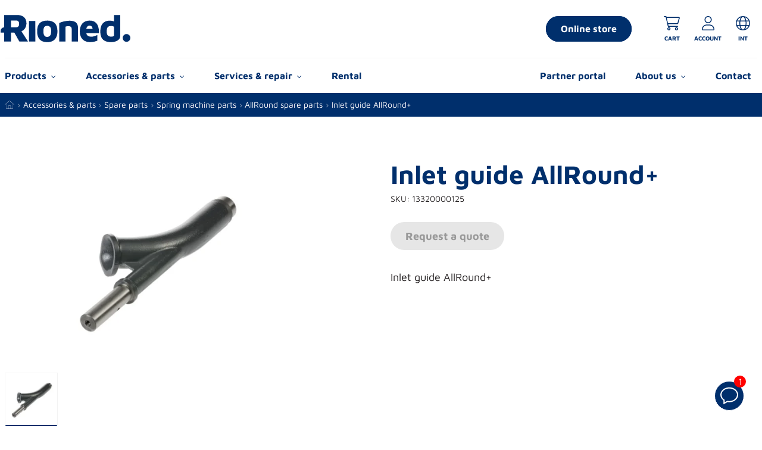

--- FILE ---
content_type: text/html; charset=utf-8
request_url: https://www.rioned.com/inlet-guide-allround
body_size: 21606
content:

<!DOCTYPE html>

<html lang="en-US">

<head>
    <link href="https://www.googletagmanager.com" rel="preconnect" crossorigin>
    <link href="https://www.google-analytics.com" rel="preconnect" crossorigin>


        <script>dataLayer = [];

        let runTracking = function () {
            if (window.trackingRan) {
                return;
            }

            if (window.ccc !== null && window.ccc.necessary === true) {
                dataLayer.push( {'event': 'cookieconsent_necessary'} );
            }

            if (window.ccc !== null && window.ccc.functional === true) {
                dataLayer.push( {'event': 'cookieconsent_functional'} );
            }

            if (window.ccc !== null && window.ccc.analytical === true) {
                dataLayer.push( {'event': 'cookieconsent_analytical'} );
            }

            if (window.ccc !== null && window.ccc.targeting === true) {
                dataLayer.push( {'event': 'cookieconsent_targeting'} );
            }

            window.trackingRan = true;
        };
    </script>
    <script>
                window.CRAFT_CSRF_PARAM = "CRAFT_CSRF_TOKEN";
        window.CRAFT_CSRF_TOKEN = "Afjx7akmE2k3nrNjmzq0fc2UNDuTrZ1NrAh27sNFd-EnZzpBBinEmXadyKLbb2E8XdrsG6JZ8C38w3do48z3GOU4L7GTHwGtcSNvAFNCsKw=";
        window.CRAFT_LOCALE = "en-US";
        window.CRAFT_COMMERCE_CURRENCY="EUR";
        window.CRAFT_TAX_RATE="0.21"
    </script>

    <meta charset="utf-8">
    <meta name="viewport" content="width=device-width, initial-scale=1, shrink-to-fit=no">
            <link rel="apple-touch-icon" sizes="180x180" href="https://www.rioned.com/images/favicons/rioned/apple-touch-icon.png?v=2bQJXXlp0S">
<link rel="icon" type="image/png" sizes="32x32" href="https://www.rioned.com/images/favicons/rioned/favicon-32x32.png?v=2bQJXXlp0S">
<link rel="icon" type="image/png" sizes="16x16" href="https://www.rioned.com/images/favicons/rioned/favicon-16x16.png?v=2bQJXXlp0S">
<link rel="manifest" href="https://www.rioned.com/images/favicons/rioned/site.webmanifest?v=2bQJXXlp0S">
<link rel="mask-icon" href="https://www.rioned.com/images/favicons/rioned/safari-pinned-tab.svg?v=2bQJXXlp0S" color="#002f6c">
<link rel="shortcut icon" href="https://www.rioned.com/favicons/favicon.ico?v=2bQJXXlp0S">
<meta name="msapplication-TileColor" content="#2b5797">
<meta name="msapplication-config" content="https://www.rioned.com/images/favicons/rioned/browserconfig.xml?v=2bQJXXlp0S">
<meta name="theme-color" content="#ffffff">
    <title>Inlet guide AllRound+ | Rioned</title>
<script>dataLayer = [];
(function(w,d,s,l,i){w[l]=w[l]||[];w[l].push({'gtm.start':
new Date().getTime(),event:'gtm.js'});var f=d.getElementsByTagName(s)[0],
j=d.createElement(s),dl=l!='dataLayer'?'&l='+l:'';j.async=true;j.src=
'https://www.googletagmanager.com/gtm.js?id='+i+dl;f.parentNode.insertBefore(j,f);
})(window,document,'script','dataLayer','GTM-MKB8HWH2');
</script><meta name="description" content="Inlet guide AllRound+">
<meta name="referrer" content="no-referrer-when-downgrade">
<meta name="robots" content="all">
<meta content="224468167626289" property="fb:profile_id">
<meta content="en_US" property="og:locale">
<meta content="en_GB" property="og:locale:alternate">
<meta content="de_DE" property="og:locale:alternate">
<meta content="fr_FR" property="og:locale:alternate">
<meta content="fr_BE" property="og:locale:alternate">
<meta content="nl_BE" property="og:locale:alternate">
<meta content="nl_NL" property="og:locale:alternate">
<meta content="Rioned" property="og:site_name">
<meta content="website" property="og:type">
<meta content="https://www.rioned.com/inlet-guide-allround" property="og:url">
<meta content="Inlet guide AllRound+" property="og:title">
<meta content="Inlet guide AllRound+" property="og:description">
<meta content="https://static.rioned.com/assets/products/invoergeleidebuis-allround/_1200x630_crop_center-center_82_none/13320000125.png?v=1753679846" property="og:image">
<meta content="1200" property="og:image:width">
<meta content="630" property="og:image:height">
<meta content="https://www.instagram.com/rionednl/" property="og:see_also">
<meta content="https://www.youtube.com/channel/UCjKv3JQ71GShgwOsI4zC_vw" property="og:see_also">
<meta content="https://www.linkedin.com/company/rior-bv-rioned" property="og:see_also">
<meta content="https://www.facebook.com/RionedNL" property="og:see_also">
<meta content="https://twitter.com/Rioned_INTL" property="og:see_also">
<meta name="twitter:card" content="summary_large_image">
<meta name="twitter:site" content="@Rioned_INTL">
<meta name="twitter:creator" content="@Rioned_INTL">
<meta name="twitter:title" content="Inlet guide AllRound+">
<meta name="twitter:description" content="Inlet guide AllRound+">
<meta name="twitter:image" content="https://static.rioned.com/assets/products/invoergeleidebuis-allround/_1200x630_crop_center-center_82_none/13320000125.png?v=1753679846">
<meta name="twitter:image:width" content="800">
<meta name="twitter:image:height" content="418">
<link href="https://www.rioned.com/inlet-guide-allround" rel="canonical">
<link href="https://www.rioned.com/" rel="home">
<link type="text/plain" href="https://www.rioned.com/humans.txt" rel="author">
<link href="https://www.rioned.co.uk/inlet-guide-allround" rel="alternate" hreflang="en-gb">
<link href="https://www.rioned.de/eingangsfuhrungsrohr-allround" rel="alternate" hreflang="de-de">
<link href="https://www.rioned.fr/tube-du-guide-de-flexible-complet-allround" rel="alternate" hreflang="fr-fr">
<link href="https://www.rioned.be/fr/tube-du-guide-de-flexible-complet-allround" rel="alternate" hreflang="fr-be">
<link href="https://www.rioned.be/invoergeleidebuis-allround" rel="alternate" hreflang="nl-be">
<link href="https://www.rioned.nl/invoergeleidebuis-allround" rel="alternate" hreflang="nl-nl">
<link href="https://www.rioned.com/inlet-guide-allround" rel="alternate" hreflang="x-default">
<link href="https://www.rioned.com/inlet-guide-allround" rel="alternate" hreflang="en-us">
<link href="https://www.rioned.com/css/rioned.css?v=1763978546" rel="stylesheet">
<script>if (typeof Craft === 'undefined') { Craft = {"locale":"en-US","currency":"EUR"}; };</script></head>
    <body><noscript><iframe src="https://www.googletagmanager.com/ns.html?id=GTM-MKB8HWH2"
height="0" width="0" style="display:none;visibility:hidden"></iframe></noscript>

<div id="wrapper" class="rioned">
            <header id="header" class="rioned">
    <div class="container">
        <div class="header-main d-flex justify-content-between align-items-end align-items-lg-center">
            <div class="d-flex align-items-center">
                <a href="#" class="nav-opener"><span></span></a>
                <div class="logo">
                    <a href="https://www.rioned.com/">
                                                    <svg data-name="Logo - Rioned" xmlns="http://www.w3.org/2000/svg" width="218" height="45.214" viewBox="0 0 210 43.214"><path fill="currentColor" data-name="Path 442" d="M63.228 38.846Z"/><path fill="currentColor" data-name="Path 443" d="M45.931 9.557v32.73h10.314l-.064-32.73Z"/><path fill="currentColor" data-name="Path 444" d="M75.478 8.907c-5.437 0-9.566 1.383-12.273 4.11s-4.077 7.094-4.077 12.981c0 5.636 1.379 9.959 4.1 12.848s6.849 4.368 12.251 4.368c5.275 0 9.394-1.488 12.245-4.424s4.29-7.236 4.29-12.792c0-5.762-1.4-10.1-4.17-12.888s-6.929-4.2-12.364-4.2m4.717 23.747a5.411 5.411 0 0 1-4.717 2.169 5.322 5.322 0 0 1-4.684-2.074c-1.023-1.428-1.542-3.7-1.542-6.751 0-3.212.5-5.512 1.476-6.837.957-1.295 2.511-1.925 4.75-1.925a5.673 5.673 0 0 1 4.761 1.939c1.054 1.323 1.588 3.618 1.588 6.822 0 2.926-.549 5.165-1.633 6.656"/><path fill="currentColor" data-name="Path 445" d="M121.772 11.798c-2.308-1.8-5.766-2.706-10.275-2.706a41.444 41.444 0 0 0-8.953 1.127 31.081 31.081 0 0 0-7.5 2.46l-.271.146v29.461h10.246v-23.7a9.513 9.513 0 0 1 1.825-.558 12.67 12.67 0 0 1 2.674-.3c3.784 0 5.546 1.545 5.546 4.865v19.69h10.247V20.741c0-4.107-1.191-7.116-3.539-8.943"/><path fill="currentColor" data-name="Path 446" d="M144.237 8.907c-5.118 0-9.129 1.566-11.918 4.654s-4.184 7.445-4.184 12.994a18.347 18.347 0 0 0 2.039 8.843 14.176 14.176 0 0 0 5.773 5.8 17.808 17.808 0 0 0 8.6 2.011 30.13 30.13 0 0 0 11.578-2.142l.318-.132v-9.036l-.717.305a43.05 43.05 0 0 1-4.616 1.68 15.274 15.274 0 0 1-4.338.628c-4.545 0-7.2-1.788-8.086-5.464h20.534l.005-.51c.071-7.319-1.508-12.662-4.694-15.878-2.466-2.491-5.93-3.754-10.295-3.754m-.371 8.082a4.657 4.657 0 0 1 3.551 1.259 7.486 7.486 0 0 1 1.544 3.895H138.6c.667-3.466 2.393-5.154 5.265-5.154"/><path fill="currentColor" data-name="Path 447" d="M183.429 10.236a15.388 15.388 0 0 0-6.6-1.268c-5.038 0-8.924 1.5-11.55 4.472-2.61 2.95-3.934 7.133-3.934 12.434 0 6.313 1.528 10.835 4.539 13.44 2.989 2.587 7.254 3.9 12.676 3.9a24.187 24.187 0 0 0 7.268-1.075 13.52 13.52 0 0 0 5.591-3.22 7.265 7.265 0 0 0 2.192-5.313V0h-10.182Zm0 22.381c0 .336-.11.831-1.059 1.262a8.49 8.49 0 0 1-3.436.573c-2.626 0-4.509-.694-5.6-2.063-1.116-1.4-1.682-3.512-1.682-6.266 0-3.192.6-5.469 1.783-6.766s3.082-1.935 5.681-1.935a9.718 9.718 0 0 1 4.309 1.1Z"/><path fill="currentColor" data-name="Path 448" d="M203.777 30.252A6.223 6.223 0 1 0 210 36.475a6.224 6.224 0 0 0-6.223-6.223"/><path fill="currentColor" data-name="Path 449" d="M39.543 21.3a14 14 0 0 0 2.31-7.734c0-4.468-1.374-7.888-4.081-10.166C35.091 1.144 31.276 0 26.431 0H5.814v19.669A5.814 5.814 0 0 0 0 25.483v2.577h5.814v14.226h11.051V28.06h5.371L30.4 42.286h13.991L33.724 25.909a11.306 11.306 0 0 0 5.819-4.609M16.865 8.763h8.329a4.576 4.576 0 0 1 3.578 1.317A5.737 5.737 0 0 1 30 14.061c0 3.774-1.714 5.608-5.237 5.608h-7.9Z"/></svg>
                                            </a>
                </div>
            </div>
            <div class="header-bar d-flex align-items-center">
                <form class="header-form-search">
                    <div id="site-search" data-jwt="" data-refresh-url="https://www.rioned.com/oauth/connect/check-session" data-index-name="rioned_prod_search_rioned-000001" data-public-url="https://search.rioned.com/api/rioned/search" data-site-handle="rioned_int" data-base-url="https://www.rioned.com/inlet-guide-allround" data-search-variable-url="https://www.rioned.com/index.php?p=actions/elasticsearch/search/search&amp;locale=en-US" data-search-url="https://www.rioned.com/search">                        <div id="white-instant-search-header-search-box"></div>
                    </div>                </form>
                                  <a class="header-btn btn btn-primary d-none d-lg-block" href="https://www.rioned.com/online-store">Online store</a>
                                <ul class="header-links-list">
                                                                <div id="header-links" class="d-flex" data-hx-target="this" data-hx-include="this" data-hx-trigger="load, refresh" data-hx-get="https://www.rioned.com/index.php?p=actions/sprig-core/components/render" data-hx-vals="{&quot;sprig:config&quot;:&quot;2087771e5c7fbaa648b051e705ab37022a028c00884a056202f4bfb0aec57ddb{\u0022id\u0022:\u0022header-links\u0022,\u0022siteId\u0022:3,\u0022template\u0022:\u0022_components\\\/headerLinks\u0022,\u0022variables\u0022:{\u0022showText\u0022:true}}&quot;}" s-trigger="load, refresh"><li>
		<a href="https://www.rioned.com/cart">
        <span class="icon">
            <svg xmlns="http://www.w3.org/2000/svg" width="27" height="24" viewBox="0 0 576 512"><path d="M80 0c7.47 0 13.95 5.17 15.6 12.45L100 32h441.8c20.3 0 36.5 20.25 30.8 40.66l-54 192.04c-3.9 13.8-16.5 23.3-30.8 23.3H158.2l14.6 64H496c8.8 0 16 7.2 16 16s-7.2 16-16 16H160c-7.5 0-13.9-5.2-15.6-12.5L67.23 32H16C7.164 32 0 24.84 0 16 0 7.164 7.164 0 16 0h64zm27.3 64 42.8 192h337.7l54-192H107.3zM128 456c0-30.9 25.1-56 56-56s56 25.1 56 56-25.1 56-56 56-56-25.1-56-56zm56 24c13.3 0 24-10.7 24-24s-10.7-24-24-24-24 10.7-24 24 10.7 24 24 24zm328-24c0 30.9-25.1 56-56 56s-56-25.1-56-56 25.1-56 56-56 56 25.1 56 56zm-56-24c-13.3 0-24 10.7-24 24s10.7 24 24 24 24-10.7 24-24-10.7-24-24-24z"/></svg>
        </span>
					<span class="text text-uppercase d-none d-lg-block">cart</span>
					</a>
</li>
				<li>
			<a href="https://www.rioned.com/account">
                <span class="icon"><svg xmlns="http://www.w3.org/2000/svg" width="21" height="24" viewBox="0 0 448 512"><path d="M224 256c70.7 0 128-57.31 128-128S294.7 0 224 0 96 57.31 96 128s57.3 128 128 128zm0-224c52.94 0 96 43.06 96 96 0 52.93-43.06 96-96 96s-96-43.1-96-96c0-52.94 43.1-96 96-96zm50.7 272H173.3C77.61 304 0 381.6 0 477.3c0 19.14 15.52 34.67 34.66 34.67h378.7C432.5 512 448 496.5 448 477.3c0-95.7-77.6-173.3-173.3-173.3zm138.6 176H34.66c-1.46 0-2.66-1.2-2.66-2.7C32 399.4 95.4 336 173.3 336h101.3c78 0 141.4 63.4 141.4 141.3 0 1.5-1.2 2.7-2.7 2.7z"/></svg></span>
									<span class="text text-uppercase d-none d-lg-block">account</span>
							</a>
		</li>
	</div>
                                                                                    <li>
                            <div class="dropdown language-popup">
                                <a
                                    href="#"
                                    class="dropdown-toggle"
                                    data-bs-toggle="dropdown"
                                    aria-expanded="false"
                                >
                                    <span class="icon"><svg xmlns="http://www.w3.org/2000/svg" width="24" height="24" viewBox="0 0 512 512"><path d="M256 0c141.4 0 256 114.6 256 256S397.4 512 256 512 0 397.4 0 256 114.6 0 256 0zm0 480c16.7 0 40.4-14.4 61.9-57.3 9.9-19.8 18.2-44.6 23.2-70.7H170c5.9 26.1 14.2 50.9 24.1 70.7 21.5 42.9 45.2 57.3 61.9 57.3zm-91.7-160h183.4c2.8-20.2 4.3-41.7 4.3-64 0-22.3-1.5-43.8-4.3-64H164.3c-2.8 20.2-4.3 41.7-4.3 64 0 22.3 1.5 43.8 4.3 64zm176.8-160c-5-27-13.3-50.9-23.2-70.71C296.4 46.37 272.7 32 256 32c-16.7 0-40.4 14.37-61.9 57.29C184.2 109.1 175.9 133 170 160h171.1zm38 32c3.5 20.5 4.9 41.9 4.9 64s-1.4 43.5-4.9 64h91.6c6.1-20.3 9.3-41.8 9.3-64 0-22.2-3.2-43.7-9.3-64h-91.6zM327.5 43.66c21 28.33 37.6 68.74 47.2 116.34h83.7c-25.8-54.5-73.1-96.88-130.9-116.34zm-143 0C126.7 63.12 79.44 105.5 53.56 160h83.74c9.6-47.6 26.2-88.01 47.2-116.34zM32 256c0 22.2 3.24 43.7 9.28 64H132c-2.6-20.5-4-41.9-4-64s1.4-43.5 4-64H41.28C35.24 212.3 32 233.8 32 256zm426.4 96h-83.7c-9.6 47.6-26.2 88-47.2 116.3 57.8-19.4 105.1-61.8 130.9-116.3zm-321.1 0H53.56c25.88 54.5 73.14 96.9 130.94 116.3-21-28.3-37.6-68.7-47.2-116.3z"/></svg></span>
                                    <span class="text text-uppercase d-none d-lg-block">INT</span>
                                </a>
                                <ul class="dropdown-menu">
                                                                                                                                                                        <li>
        <a href="https://www.rioned.com/inlet-guide-allround" class="dropdown-item">
            <svg xmlns="http://www.w3.org/2000/svg" width="24" height="24" viewBox="0 0 512 512"><path d="M256 0c141.4 0 256 114.6 256 256S397.4 512 256 512 0 397.4 0 256 114.6 0 256 0zm0 480c16.7 0 40.4-14.4 61.9-57.3 9.9-19.8 18.2-44.6 23.2-70.7H170c5.9 26.1 14.2 50.9 24.1 70.7 21.5 42.9 45.2 57.3 61.9 57.3zm-91.7-160h183.4c2.8-20.2 4.3-41.7 4.3-64 0-22.3-1.5-43.8-4.3-64H164.3c-2.8 20.2-4.3 41.7-4.3 64 0 22.3 1.5 43.8 4.3 64zm176.8-160c-5-27-13.3-50.9-23.2-70.71C296.4 46.37 272.7 32 256 32c-16.7 0-40.4 14.37-61.9 57.29C184.2 109.1 175.9 133 170 160h171.1zm38 32c3.5 20.5 4.9 41.9 4.9 64s-1.4 43.5-4.9 64h91.6c6.1-20.3 9.3-41.8 9.3-64 0-22.2-3.2-43.7-9.3-64h-91.6zM327.5 43.66c21 28.33 37.6 68.74 47.2 116.34h83.7c-25.8-54.5-73.1-96.88-130.9-116.34zm-143 0C126.7 63.12 79.44 105.5 53.56 160h83.74c9.6-47.6 26.2-88.01 47.2-116.34zM32 256c0 22.2 3.24 43.7 9.28 64H132c-2.6-20.5-4-41.9-4-64s1.4-43.5 4-64H41.28C35.24 212.3 32 233.8 32 256zm426.4 96h-83.7c-9.6 47.6-26.2 88-47.2 116.3 57.8-19.4 105.1-61.8 130.9-116.3zm-321.1 0H53.56c25.88 54.5 73.14 96.9 130.94 116.3-21-28.3-37.6-68.7-47.2-116.3z"/></svg>
            <span class="text-uppercase">INT</span>
                            <span class="popup-text d-none d-md-inline-block">International (English)</span>
                    </a>
    </li>

                                                                                                                                                                                                                <li>
        <a href="https://www.rioned.nl/invoergeleidebuis-allround" class="dropdown-item">
            <svg xmlns="http://www.w3.org/2000/svg" width="18" height="13.5"><path data-name="Path 684" d="M0 0h18v13.5H0Z" fill="#21468b"/><path data-name="Path 685" d="M0 0h18v9H0Z" fill="#fff"/><path data-name="Path 686" d="M0 0h18v4.5H0Z" fill="#ae1c28"/></svg>
            <span class="text-uppercase">nl-NL</span>
                            <span class="popup-text d-none d-md-inline-block">Nederland (Nederlands)</span>
                    </a>
    </li>

                                                                                                                                                                                                                <li>
        <a href="https://www.rioned.be/invoergeleidebuis-allround" class="dropdown-item">
            <svg xmlns="http://www.w3.org/2000/svg" width="18" height="13.5"><path data-name="Path 687" d="M0 0h18v13.5H0Z" fill="#ffce00"/><path data-name="Path 688" d="M0 0h6v13.5H0Z"/><path data-name="Path 689" d="M12.001 0h6v13.5h-6Z" fill="#d00"/></svg>
            <span class="text-uppercase">nl-BE</span>
                            <span class="popup-text d-none d-md-inline-block">België (Nederlands)</span>
                    </a>
    </li>

                                                                                                                                                                                                                <li>
        <a href="https://www.rioned.be/fr/tube-du-guide-de-flexible-complet-allround" class="dropdown-item">
            <svg xmlns="http://www.w3.org/2000/svg" width="18" height="13.5"><path data-name="Path 687" d="M0 0h18v13.5H0Z" fill="#ffce00"/><path data-name="Path 688" d="M0 0h6v13.5H0Z"/><path data-name="Path 689" d="M12.001 0h6v13.5h-6Z" fill="#d00"/></svg>
            <span class="text-uppercase">fr-BE</span>
                            <span class="popup-text d-none d-md-inline-block">Belgique (Français)</span>
                    </a>
    </li>

                                                                                                                                                                                                                <li>
        <a href="https://www.rioned.fr/tube-du-guide-de-flexible-complet-allround" class="dropdown-item">
            <svg xmlns="http://www.w3.org/2000/svg" width="18" height="13.5"><path data-name="Path 687" d="M0 0h18v13.5H0Z" fill="#fff"/><path data-name="Path 688" d="M0 0h6v13.5H0Z" fill="#00267f"/><path data-name="Path 689" d="M12.001 0h6v13.5h-6Z" fill="#f31830"/></svg>
            <span class="text-uppercase">fr-FR</span>
                            <span class="popup-text d-none d-md-inline-block">France (Français)</span>
                    </a>
    </li>

                                                                                                                                                                                                                <li>
        <a href="https://www.rioned.de/eingangsfuhrungsrohr-allround" class="dropdown-item">
            <svg xmlns="http://www.w3.org/2000/svg" width="18" height="13.5"><path data-name="Path 690" d="M0 9h18v4.5H0Z" fill="#ffce00"/><path data-name="Path 691" d="M0 0h18v4.5H0Z"/><path data-name="Path 692" d="M0 4.5h18V9H0Z" fill="#d00"/></svg>
            <span class="text-uppercase">de-DE</span>
                            <span class="popup-text d-none d-md-inline-block">German (Germany)</span>
                    </a>
    </li>

                                                                                                                                                                                                                <li>
        <a href="https://www.rioned.co.uk/inlet-guide-allround" class="dropdown-item">
            <svg xmlns="http://www.w3.org/2000/svg" width="18" height="13.5"><path data-name="Path 679" d="M0 0h18v13.5H0Z" fill="#012169"/><path data-name="Path 680" d="m2.109 0 6.863 5.091L15.806 0H18v1.744l-6.75 5.034L18 11.784V13.5h-2.25L9 8.466 2.278 13.5H0v-1.687l6.722-5.007L0 1.8V0Z" fill="#fff"/><path data-name="Path 681" d="M11.925 7.9 18 12.375V13.5l-7.622-5.6Zm-5.175.566.169.984-5.4 4.05H0ZM18 0v.084l-7 5.288.056-1.237L16.594 0ZM0 0l6.722 4.95H5.034L0 1.181Z" fill="#c8102e"/><path data-name="Path 682" d="M6.778 0v13.5h4.5V0ZM0 4.5V9h18V4.5Z" fill="#fff"/><path data-name="Path 683" d="M0 5.428v2.7h18v-2.7ZM7.678 0v13.5h2.7V0Z" fill="#c8102e"/></svg>
            <span class="text-uppercase">en-GB</span>
                            <span class="popup-text d-none d-md-inline-block">United Kingdom (English)</span>
                    </a>
    </li>

                                                                                                            </ul>
                            </div>
                        </li>
                                    </ul>
            </div>
        </div>
        <div class="header-mobile-drop d-lg-flex navbar-expand-lg">
            <div class="logo-sticky">
                <a href="https://www.rioned.com/">
                                            <svg data-name="Logo - Rioned" xmlns="http://www.w3.org/2000/svg" width="218" height="45.214" viewBox="0 0 210 43.214"><path data-name="Path 449" d="M39.543 21.3a14 14 0 0 0 2.31-7.734c0-4.468-1.374-7.888-4.081-10.166C35.091 1.144 31.276 0 26.431 0H5.814v19.669A5.814 5.814 0 0 0 0 25.483v2.577h5.814v14.226h11.051V28.06h5.371L30.4 42.286h13.991L33.724 25.909a11.306 11.306 0 0 0 5.819-4.609M16.865 8.763h8.329a4.576 4.576 0 0 1 3.578 1.317A5.737 5.737 0 0 1 30 14.061c0 3.774-1.714 5.608-5.237 5.608h-7.9Z" fill="#002f6c"/></svg>
                                    </a>
            </div>
                                        <ul class="navbar-nav me-lg-auto">
                            <li class="nav-item">
        <a  class="nav-link dropdown-toggle" data-bs-toggle="dropdown">Products</a>
                                    <div class="dropdown-menu megamenu">
                    <div class="container">
                        <div class="row">
                                                            <div class="col-12 col-lg-2">
                                    <a  class="productlink-block small" href="https://www.rioned.com/high-pressure-cleaning">
                                                                                                                        <div class="picture-hold">
                                                                                        
                                                                                                                                        
                                    
                        
                                                                                    
                                    
                        
                                                                                    
    
                
    <picture>
                    <source media="(max-width: 1023px)"                    srcset="https://rioned.imgix.net/assets/Product-categories/High-Pressure-UrbanJet.jpg?auto=compress%2Cformat&amp;crop=focalpoint&amp;fit=crop&amp;fp-x=0.5&amp;fp-y=0.5&amp;h=71&amp;q=60&amp;w=107&amp;s=574b25cf961fd0ee3781e44c9057cae1, https://rioned.imgix.net/assets/Product-categories/High-Pressure-UrbanJet.jpg?auto=compress%2Cformat&amp;crop=focalpoint&amp;fit=crop&amp;fp-x=0.5&amp;fp-y=0.5&amp;h=143&amp;q=60&amp;w=214&amp;s=1297994c63ecb7ace5d555e0aaed1eed 2x" width="107" height="71"            >
                    <source media="(min-width: 1024px)"                    srcset="https://rioned.imgix.net/assets/Product-categories/High-Pressure-UrbanJet.jpg?auto=compress%2Cformat&amp;crop=focalpoint&amp;fit=crop&amp;fp-x=0.5&amp;fp-y=0.5&amp;h=145&amp;q=60&amp;w=217&amp;s=0b085af9124357553d77db35aa56aa3f, https://rioned.imgix.net/assets/Product-categories/High-Pressure-UrbanJet.jpg?auto=compress%2Cformat&amp;crop=focalpoint&amp;fit=crop&amp;fp-x=0.5&amp;fp-y=0.5&amp;h=289&amp;q=60&amp;w=434&amp;s=5333a262fd80e8dfef93743d752ae56d 2x" width="217" height="145"            >
                <img src="https://rioned.imgix.net/assets/Product-categories/High-Pressure-UrbanJet.jpg?auto=compress%2Cformat&amp;crop=focalpoint&amp;fit=crop&amp;fp-x=0.5&amp;fp-y=0.5&amp;h=145&amp;q=60&amp;w=217&amp;s=0b085af9124357553d77db35aa56aa3f" width="217" height="145" alt="High Pressure Urban Jet" loading="lazy">
    </picture>
                                        </div>
                                        <span class="text">High pressure cleaning</span>
                                    </a>
                                </div>
                                                            <div class="col-12 col-lg-2">
                                    <a  class="productlink-block small" href="https://www.rioned.com/jetting-vacuum-cleaning">
                                                                                                                        <div class="picture-hold">
                                                                                        
                                                                                                                                        
                                    
                        
                                                                                    
                                    
                        
                                                                                    
    
                
    <picture>
                    <source media="(max-width: 1023px)"                    srcset="https://rioned.imgix.net/assets/RioCom-CTA3.jpg?auto=compress%2Cformat&amp;crop=focalpoint&amp;fit=crop&amp;fp-x=0.5&amp;fp-y=0.5&amp;h=71&amp;q=60&amp;w=107&amp;s=7e54832a3fd22878b07fff95bcd6deeb, https://rioned.imgix.net/assets/RioCom-CTA3.jpg?auto=compress%2Cformat&amp;crop=focalpoint&amp;fit=crop&amp;fp-x=0.5&amp;fp-y=0.5&amp;h=143&amp;q=60&amp;w=214&amp;s=52b88f1511cbe831c3043ecd9f029911 2x" width="107" height="71"            >
                    <source media="(min-width: 1024px)"                    srcset="https://rioned.imgix.net/assets/RioCom-CTA3.jpg?auto=compress%2Cformat&amp;crop=focalpoint&amp;fit=crop&amp;fp-x=0.5&amp;fp-y=0.5&amp;h=145&amp;q=60&amp;w=217&amp;s=2ea028413fe4188b1c5fdf0f80054320, https://rioned.imgix.net/assets/RioCom-CTA3.jpg?auto=compress%2Cformat&amp;crop=focalpoint&amp;fit=crop&amp;fp-x=0.5&amp;fp-y=0.5&amp;h=289&amp;q=60&amp;w=434&amp;s=2a5f4dfec956fdc8e6c521f2fe0ae4a6 2x" width="217" height="145"            >
                <img src="https://rioned.imgix.net/assets/RioCom-CTA3.jpg?auto=compress%2Cformat&amp;crop=focalpoint&amp;fit=crop&amp;fp-x=0.5&amp;fp-y=0.5&amp;h=145&amp;q=60&amp;w=217&amp;s=2ea028413fe4188b1c5fdf0f80054320" width="217" height="145" alt="Rio Com CTA3" loading="lazy">
    </picture>
                                        </div>
                                        <span class="text">Jetting &amp; vacuum cleaning</span>
                                    </a>
                                </div>
                                                            <div class="col-12 col-lg-2">
                                    <a  class="productlink-block small" href="https://www.rioned.com/mechanical-cleaning">
                                                                                                                        <div class="picture-hold">
                                                                                        
                                                                                                                                        
                                    
                        
                                                                                    
                                    
                        
                                                                                    
    
                
    <picture>
                    <source media="(max-width: 1023px)"                    srcset="https://rioned.imgix.net/assets/CTA-Images/mechanical-cleaning-CTA.jpg?auto=compress%2Cformat&amp;crop=focalpoint&amp;fit=crop&amp;fp-x=0.5&amp;fp-y=0.5&amp;h=71&amp;q=60&amp;w=107&amp;s=4170663768bbf624e07e35693041bd7a, https://rioned.imgix.net/assets/CTA-Images/mechanical-cleaning-CTA.jpg?auto=compress%2Cformat&amp;crop=focalpoint&amp;fit=crop&amp;fp-x=0.5&amp;fp-y=0.5&amp;h=143&amp;q=60&amp;w=214&amp;s=5d8cd5fafe19c1c33f4f7ce900f1fdb9 2x" width="107" height="71"            >
                    <source media="(min-width: 1024px)"                    srcset="https://rioned.imgix.net/assets/CTA-Images/mechanical-cleaning-CTA.jpg?auto=compress%2Cformat&amp;crop=focalpoint&amp;fit=crop&amp;fp-x=0.5&amp;fp-y=0.5&amp;h=145&amp;q=60&amp;w=217&amp;s=12da86db2d5ad776f24e6780b093ce69, https://rioned.imgix.net/assets/CTA-Images/mechanical-cleaning-CTA.jpg?auto=compress%2Cformat&amp;crop=focalpoint&amp;fit=crop&amp;fp-x=0.5&amp;fp-y=0.5&amp;h=289&amp;q=60&amp;w=434&amp;s=5b1fc10520eda9efbcbf93e9631c622e 2x" width="217" height="145"            >
                <img src="https://rioned.imgix.net/assets/CTA-Images/mechanical-cleaning-CTA.jpg?auto=compress%2Cformat&amp;crop=focalpoint&amp;fit=crop&amp;fp-x=0.5&amp;fp-y=0.5&amp;h=145&amp;q=60&amp;w=217&amp;s=12da86db2d5ad776f24e6780b093ce69" width="217" height="145" alt="Mechanical cleaning CTA" loading="lazy">
    </picture>
                                        </div>
                                        <span class="text">Mechanical cleaning</span>
                                    </a>
                                </div>
                                                            <div class="col-12 col-lg-2">
                                    <a  class="productlink-block small" href="https://www.rioned.com/inspection-detection">
                                                                                                                        <div class="picture-hold">
                                                                                        
                                                                                                                                        
                                    
                        
                                                                                    
                                    
                        
                                                                                    
    
                
    <picture>
                    <source media="(max-width: 1023px)"                    srcset="https://rioned.imgix.net/assets/Product-categories/Camera%20categorie%20CTA.jpg?auto=compress%2Cformat&amp;crop=focalpoint&amp;fit=crop&amp;fp-x=0.5&amp;fp-y=0.5&amp;h=71&amp;q=60&amp;w=107&amp;s=5bcb8560d565bb29e33a988f23e9170f, https://rioned.imgix.net/assets/Product-categories/Camera%20categorie%20CTA.jpg?auto=compress%2Cformat&amp;crop=focalpoint&amp;fit=crop&amp;fp-x=0.5&amp;fp-y=0.5&amp;h=143&amp;q=60&amp;w=214&amp;s=09043217faf07e7dc1670743ea639b77 2x" width="107" height="71"            >
                    <source media="(min-width: 1024px)"                    srcset="https://rioned.imgix.net/assets/Product-categories/Camera%20categorie%20CTA.jpg?auto=compress%2Cformat&amp;crop=focalpoint&amp;fit=crop&amp;fp-x=0.5&amp;fp-y=0.5&amp;h=145&amp;q=60&amp;w=217&amp;s=aeadcf6e9b2884ea074be20a77c34691, https://rioned.imgix.net/assets/Product-categories/Camera%20categorie%20CTA.jpg?auto=compress%2Cformat&amp;crop=focalpoint&amp;fit=crop&amp;fp-x=0.5&amp;fp-y=0.5&amp;h=289&amp;q=60&amp;w=434&amp;s=61d439b6617e6a5ea4dee88032c2e9bb 2x" width="217" height="145"            >
                <img src="https://rioned.imgix.net/assets/Product-categories/Camera%20categorie%20CTA.jpg?auto=compress%2Cformat&amp;crop=focalpoint&amp;fit=crop&amp;fp-x=0.5&amp;fp-y=0.5&amp;h=145&amp;q=60&amp;w=217&amp;s=aeadcf6e9b2884ea074be20a77c34691" width="217" height="145" alt="Inspection Detection Max Cam" loading="lazy">
    </picture>
                                        </div>
                                        <span class="text">Inspection &amp; detection</span>
                                    </a>
                                </div>
                                                            <div class="col-12 col-lg-2">
                                    <a  class="productlink-block small" href="https://www.rioned.com/machine-management">
                                                                                                                        <div class="picture-hold">
                                                                                        
                                                                                                                                        
                                    
                        
                                                                                    
                                    
                        
                                                                                    
    
                
    <picture>
                    <source media="(max-width: 1023px)"                    srcset="https://rioned.imgix.net/assets/Product-categories/Machine-Management-eControl-Touch.jpg?auto=compress%2Cformat&amp;crop=focalpoint&amp;fit=crop&amp;fp-x=0.5&amp;fp-y=0.5&amp;h=71&amp;q=60&amp;w=107&amp;s=319287c60d36388ab022821d636a8fcf, https://rioned.imgix.net/assets/Product-categories/Machine-Management-eControl-Touch.jpg?auto=compress%2Cformat&amp;crop=focalpoint&amp;fit=crop&amp;fp-x=0.5&amp;fp-y=0.5&amp;h=143&amp;q=60&amp;w=214&amp;s=f987cef01fd9f26bf87a10355b00b8a2 2x" width="107" height="71"            >
                    <source media="(min-width: 1024px)"                    srcset="https://rioned.imgix.net/assets/Product-categories/Machine-Management-eControl-Touch.jpg?auto=compress%2Cformat&amp;crop=focalpoint&amp;fit=crop&amp;fp-x=0.5&amp;fp-y=0.5&amp;h=145&amp;q=60&amp;w=217&amp;s=443938ca0f5b8bf0743f00e93c2d9423, https://rioned.imgix.net/assets/Product-categories/Machine-Management-eControl-Touch.jpg?auto=compress%2Cformat&amp;crop=focalpoint&amp;fit=crop&amp;fp-x=0.5&amp;fp-y=0.5&amp;h=289&amp;q=60&amp;w=434&amp;s=4958525d784722893b31d16e90f374f5 2x" width="217" height="145"            >
                <img src="https://rioned.imgix.net/assets/Product-categories/Machine-Management-eControl-Touch.jpg?auto=compress%2Cformat&amp;crop=focalpoint&amp;fit=crop&amp;fp-x=0.5&amp;fp-y=0.5&amp;h=145&amp;q=60&amp;w=217&amp;s=443938ca0f5b8bf0743f00e93c2d9423" width="217" height="145" alt="Machine Management e Control Touch" loading="lazy">
    </picture>
                                        </div>
                                        <span class="text">Machine management</span>
                                    </a>
                                </div>
                                                            <div class="col-12 col-lg-2">
                                    <a  class="productlink-block small" href="https://www.rioned.com/products/immediately-available">
                                                                                                                        <div class="picture-hold">
                                                                                        
                                                                                                                                        
                                    
                        
                                                                                    
                                    
                        
                                                                                    
    
                
    <picture>
                    <source media="(max-width: 1023px)"                    srcset="https://rioned.imgix.net/assets/Product-categories/High-Pressure-CityJet.jpg?auto=compress%2Cformat&amp;crop=focalpoint&amp;fit=crop&amp;fp-x=0.5&amp;fp-y=0.5&amp;h=71&amp;q=60&amp;w=107&amp;s=de33d05452e0cd6f18f3994bc86a1e25, https://rioned.imgix.net/assets/Product-categories/High-Pressure-CityJet.jpg?auto=compress%2Cformat&amp;crop=focalpoint&amp;fit=crop&amp;fp-x=0.5&amp;fp-y=0.5&amp;h=143&amp;q=60&amp;w=214&amp;s=492ef0e3ef8ec735a1c66d3ed2244051 2x" width="107" height="71"            >
                    <source media="(min-width: 1024px)"                    srcset="https://rioned.imgix.net/assets/Product-categories/High-Pressure-CityJet.jpg?auto=compress%2Cformat&amp;crop=focalpoint&amp;fit=crop&amp;fp-x=0.5&amp;fp-y=0.5&amp;h=145&amp;q=60&amp;w=217&amp;s=3891c01c0260dbdfd1ac65a539304693, https://rioned.imgix.net/assets/Product-categories/High-Pressure-CityJet.jpg?auto=compress%2Cformat&amp;crop=focalpoint&amp;fit=crop&amp;fp-x=0.5&amp;fp-y=0.5&amp;h=289&amp;q=60&amp;w=434&amp;s=d0ecf9f82ac22f5ddc92bf0246a07f4a 2x" width="217" height="145"            >
                <img src="https://rioned.imgix.net/assets/Product-categories/High-Pressure-CityJet.jpg?auto=compress%2Cformat&amp;crop=focalpoint&amp;fit=crop&amp;fp-x=0.5&amp;fp-y=0.5&amp;h=145&amp;q=60&amp;w=217&amp;s=3891c01c0260dbdfd1ac65a539304693" width="217" height="145" alt="High Pressure City Jet" loading="lazy">
    </picture>
                                        </div>
                                        <span class="text">Immediately available</span>
                                    </a>
                                </div>
                                                    </div>
                                                    <div class="drop-foot d-none d-lg-flex align-items-center">
                                                                    <a class="btn btn-primary" href="https://www.rioned.com/online-store">Online store</a>
                                                                                                    <span class="text">Find an overview of all our products in our online store</span>
                                                            </div>
                                            </div>
                </div>
                        </li>
        <li class="nav-item dropdown-center">
        <a  class="nav-link dropdown-toggle" data-bs-toggle="dropdown">Accessories &amp; parts</a>
                                    <ul class="dropdown-menu">
                                            <li>
                            <a  class="dropdown-item" href="https://www.rioned.com/accessories-parts/springs-accessories">Springs &amp; accessories</a>
                        </li>
                                            <li>
                            <a  class="dropdown-item" href="https://www.rioned.com/accessories-parts/nozzles">Nozzles</a>
                        </li>
                                            <li>
                            <a  class="dropdown-item" href="https://www.rioned.com/accessories-parts/hoses-accessories">Hoses &amp; accessories</a>
                        </li>
                                            <li>
                            <a  class="dropdown-item" href="https://www.rioned.com/accessories-parts/inspection-detection-accessories">Inspection &amp; detection accessories</a>
                        </li>
                                            <li>
                            <a  class="dropdown-item" href="https://www.rioned.com/accessories-parts/remotes-accessories">Remotes &amp; accessories</a>
                        </li>
                                            <li>
                            <a  class="dropdown-item" href="https://www.rioned.com/accessories-parts/spare-parts">Spare parts</a>
                        </li>
                                            <li>
                            <a  class="dropdown-item" href="https://www.rioned.com/accessories-parts/safety-equipment">Safety equipment</a>
                        </li>
                                    </ul>
                        </li>
        <li class="nav-item">
        <a  class="nav-link dropdown-toggle" data-bs-toggle="dropdown">Services &amp; repair</a>
                                    <div class="dropdown-menu megamenu">
                    <div class="container">
                        <div class="row">
                                                            <div class="col-12 col-lg-2">
                                    <a  class="productlink-block small" href="https://www.rioned.com/book-a-service">
                                                                                                                        <div class="picture-hold">
                                                                                        
                                                                                                                                        
                                    
                        
                                                                                    
                                    
                        
                                                                                    
    
                
    <picture>
                    <source media="(max-width: 1023px)"                    srcset="https://rioned.imgix.net/assets/Service.jpg?auto=compress%2Cformat&amp;crop=focalpoint&amp;fit=crop&amp;fp-x=0.5&amp;fp-y=0.5&amp;h=71&amp;q=60&amp;w=107&amp;s=3c71b49f638b035f0934548d0ab230df, https://rioned.imgix.net/assets/Service.jpg?auto=compress%2Cformat&amp;crop=focalpoint&amp;fit=crop&amp;fp-x=0.5&amp;fp-y=0.5&amp;h=143&amp;q=60&amp;w=214&amp;s=16a8b5b1502f3be0e79deafcafaa5fe6 2x" width="107" height="71"            >
                    <source media="(min-width: 1024px)"                    srcset="https://rioned.imgix.net/assets/Service.jpg?auto=compress%2Cformat&amp;crop=focalpoint&amp;fit=crop&amp;fp-x=0.5&amp;fp-y=0.5&amp;h=145&amp;q=60&amp;w=217&amp;s=8e1dada56d8ab1a879cfc2c81cb52932, https://rioned.imgix.net/assets/Service.jpg?auto=compress%2Cformat&amp;crop=focalpoint&amp;fit=crop&amp;fp-x=0.5&amp;fp-y=0.5&amp;h=289&amp;q=60&amp;w=434&amp;s=30ace0313532394650f9f769e8c7ac2d 2x" width="217" height="145"            >
                <img src="https://rioned.imgix.net/assets/Service.jpg?auto=compress%2Cformat&amp;crop=focalpoint&amp;fit=crop&amp;fp-x=0.5&amp;fp-y=0.5&amp;h=145&amp;q=60&amp;w=217&amp;s=8e1dada56d8ab1a879cfc2c81cb52932" width="217" height="145" alt="Service" loading="lazy">
    </picture>
                                        </div>
                                        <span class="text">Book a Service</span>
                                    </a>
                                </div>
                                                            <div class="col-12 col-lg-2">
                                    <a  class="productlink-block small" href="https://www.rioned.com/repairs">
                                                                                                                        <div class="picture-hold">
                                                                                        
                                                                                                                                        
                                    
                        
                                                                                    
                                    
                        
                                                                                    
    
                
    <picture>
                    <source media="(max-width: 1023px)"                    srcset="https://rioned.imgix.net/assets/Repair.jpg?auto=compress%2Cformat&amp;crop=focalpoint&amp;fit=crop&amp;fp-x=0.5&amp;fp-y=0.5&amp;h=71&amp;q=60&amp;w=107&amp;s=254c0701e5a3f2db4f680dbcf44a0c13, https://rioned.imgix.net/assets/Repair.jpg?auto=compress%2Cformat&amp;crop=focalpoint&amp;fit=crop&amp;fp-x=0.5&amp;fp-y=0.5&amp;h=143&amp;q=60&amp;w=214&amp;s=05f9990efd1bcc4b36d4a1c41ea37969 2x" width="107" height="71"            >
                    <source media="(min-width: 1024px)"                    srcset="https://rioned.imgix.net/assets/Repair.jpg?auto=compress%2Cformat&amp;crop=focalpoint&amp;fit=crop&amp;fp-x=0.5&amp;fp-y=0.5&amp;h=145&amp;q=60&amp;w=217&amp;s=05fbf2b2cce2a6e46363e84f9cb31b22, https://rioned.imgix.net/assets/Repair.jpg?auto=compress%2Cformat&amp;crop=focalpoint&amp;fit=crop&amp;fp-x=0.5&amp;fp-y=0.5&amp;h=289&amp;q=60&amp;w=434&amp;s=a8f5103ee3af3a0856e11c022074eb41 2x" width="217" height="145"            >
                <img src="https://rioned.imgix.net/assets/Repair.jpg?auto=compress%2Cformat&amp;crop=focalpoint&amp;fit=crop&amp;fp-x=0.5&amp;fp-y=0.5&amp;h=145&amp;q=60&amp;w=217&amp;s=05fbf2b2cce2a6e46363e84f9cb31b22" width="217" height="145" alt="Repair" loading="lazy">
    </picture>
                                        </div>
                                        <span class="text">Request a repair</span>
                                    </a>
                                </div>
                                                            <div class="col-12 col-lg-2">
                                    <a  class="productlink-block small" href="https://www.rioned.com/accessories-parts/spare-parts">
                                                                                                                        <div class="picture-hold">
                                                                                        
                                                                                                                                        
                                    
                        
                                                                                    
                                    
                        
                                                                                    
    
                
    <picture>
                    <source media="(max-width: 1023px)"                    srcset="https://rioned.imgix.net/assets/Parts.jpg?auto=compress%2Cformat&amp;crop=focalpoint&amp;fit=crop&amp;fp-x=0.5&amp;fp-y=0.5&amp;h=71&amp;q=60&amp;w=107&amp;s=9989e99de0c289ef98ddeca2d3084473, https://rioned.imgix.net/assets/Parts.jpg?auto=compress%2Cformat&amp;crop=focalpoint&amp;fit=crop&amp;fp-x=0.5&amp;fp-y=0.5&amp;h=143&amp;q=60&amp;w=214&amp;s=9d9e969d5428aa1b4e892ef7d02f5a50 2x" width="107" height="71"            >
                    <source media="(min-width: 1024px)"                    srcset="https://rioned.imgix.net/assets/Parts.jpg?auto=compress%2Cformat&amp;crop=focalpoint&amp;fit=crop&amp;fp-x=0.5&amp;fp-y=0.5&amp;h=145&amp;q=60&amp;w=217&amp;s=a6b523c0ced67863c8ab905167113582, https://rioned.imgix.net/assets/Parts.jpg?auto=compress%2Cformat&amp;crop=focalpoint&amp;fit=crop&amp;fp-x=0.5&amp;fp-y=0.5&amp;h=289&amp;q=60&amp;w=434&amp;s=1ead83eeec5bce626d1790a919cd5f18 2x" width="217" height="145"            >
                <img src="https://rioned.imgix.net/assets/Parts.jpg?auto=compress%2Cformat&amp;crop=focalpoint&amp;fit=crop&amp;fp-x=0.5&amp;fp-y=0.5&amp;h=145&amp;q=60&amp;w=217&amp;s=a6b523c0ced67863c8ab905167113582" width="217" height="145" alt="Parts" loading="lazy">
    </picture>
                                        </div>
                                        <span class="text">Machine parts</span>
                                    </a>
                                </div>
                                                            <div class="col-12 col-lg-2">
                                    <a  class="productlink-block small" href="https://www.rioned.com/maintenance">
                                                                                                                        <div class="picture-hold">
                                                                                        
                                                                                                                                        
                                    
                        
                                                                                    
                                    
                        
                                                                                    
    
                
    <picture>
                    <source media="(max-width: 1023px)"                    srcset="https://rioned.imgix.net/assets/Mintenance.jpg?auto=compress%2Cformat&amp;crop=focalpoint&amp;fit=crop&amp;fp-x=0.5&amp;fp-y=0.5&amp;h=71&amp;q=60&amp;w=107&amp;s=2b93037c37e85eca4ee019eddd0a76b0, https://rioned.imgix.net/assets/Mintenance.jpg?auto=compress%2Cformat&amp;crop=focalpoint&amp;fit=crop&amp;fp-x=0.5&amp;fp-y=0.5&amp;h=143&amp;q=60&amp;w=214&amp;s=f317dcf7abe58d2337baa7a4043f6ef1 2x" width="107" height="71"            >
                    <source media="(min-width: 1024px)"                    srcset="https://rioned.imgix.net/assets/Mintenance.jpg?auto=compress%2Cformat&amp;crop=focalpoint&amp;fit=crop&amp;fp-x=0.5&amp;fp-y=0.5&amp;h=145&amp;q=60&amp;w=217&amp;s=49cd39ec49bd37085a335e7b22d06fd5, https://rioned.imgix.net/assets/Mintenance.jpg?auto=compress%2Cformat&amp;crop=focalpoint&amp;fit=crop&amp;fp-x=0.5&amp;fp-y=0.5&amp;h=289&amp;q=60&amp;w=434&amp;s=ea66b2af8f7816501cb06b6248be90cd 2x" width="217" height="145"            >
                <img src="https://rioned.imgix.net/assets/Mintenance.jpg?auto=compress%2Cformat&amp;crop=focalpoint&amp;fit=crop&amp;fp-x=0.5&amp;fp-y=0.5&amp;h=145&amp;q=60&amp;w=217&amp;s=49cd39ec49bd37085a335e7b22d06fd5" width="217" height="145" alt="Mintenance" loading="lazy">
    </picture>
                                        </div>
                                        <span class="text">Maintenance &amp; support</span>
                                    </a>
                                </div>
                                                            <div class="col-12 col-lg-2">
                                    <a  class="productlink-block small" href="https://www.rioned.com/2-year-warranty">
                                                                                                                        <div class="picture-hold">
                                                                                        
                                                                                                                                        
                                    
                        
                                                                                    
                                    
                        
                                                                                    
    
                
    <picture>
                    <source media="(max-width: 1023px)"                    srcset="https://rioned.imgix.net/assets/Warranty.jpg?auto=compress%2Cformat&amp;crop=focalpoint&amp;fit=crop&amp;fp-x=0.5&amp;fp-y=0.5&amp;h=71&amp;q=60&amp;w=107&amp;s=e4d995ed76d58dbab3422207c188ce89, https://rioned.imgix.net/assets/Warranty.jpg?auto=compress%2Cformat&amp;crop=focalpoint&amp;fit=crop&amp;fp-x=0.5&amp;fp-y=0.5&amp;h=143&amp;q=60&amp;w=214&amp;s=03e5ca6a7a173682cf269b348baa1ee1 2x" width="107" height="71"            >
                    <source media="(min-width: 1024px)"                    srcset="https://rioned.imgix.net/assets/Warranty.jpg?auto=compress%2Cformat&amp;crop=focalpoint&amp;fit=crop&amp;fp-x=0.5&amp;fp-y=0.5&amp;h=145&amp;q=60&amp;w=217&amp;s=8ce983134abfbad9507c8bd73e9f453c, https://rioned.imgix.net/assets/Warranty.jpg?auto=compress%2Cformat&amp;crop=focalpoint&amp;fit=crop&amp;fp-x=0.5&amp;fp-y=0.5&amp;h=289&amp;q=60&amp;w=434&amp;s=8cb4cb0a66771f8b3f6a7340f73c5853 2x" width="217" height="145"            >
                <img src="https://rioned.imgix.net/assets/Warranty.jpg?auto=compress%2Cformat&amp;crop=focalpoint&amp;fit=crop&amp;fp-x=0.5&amp;fp-y=0.5&amp;h=145&amp;q=60&amp;w=217&amp;s=8ce983134abfbad9507c8bd73e9f453c" width="217" height="145" alt="Warranty" loading="lazy">
    </picture>
                                        </div>
                                        <span class="text">Warranty</span>
                                    </a>
                                </div>
                                                            <div class="col-12 col-lg-2">
                                    <a  class="productlink-block small" href="https://www.rioned.com/safety-advice">
                                                                                                                        <div class="picture-hold">
                                                                                        
                                                                                                                                        
                                    
                        
                                                                                    
                                    
                        
                                                                                    
    
                
    <picture>
                    <source media="(max-width: 1023px)"                    srcset="https://rioned.imgix.net/assets/Training.jpg?auto=compress%2Cformat&amp;crop=focalpoint&amp;fit=crop&amp;fp-x=0.5&amp;fp-y=0.5&amp;h=71&amp;q=60&amp;w=107&amp;s=5d1c2fac3bd3fc6307828d59e08f6730, https://rioned.imgix.net/assets/Training.jpg?auto=compress%2Cformat&amp;crop=focalpoint&amp;fit=crop&amp;fp-x=0.5&amp;fp-y=0.5&amp;h=143&amp;q=60&amp;w=214&amp;s=ecab4c3ae2e88b37af7987637ebeea6f 2x" width="107" height="71"            >
                    <source media="(min-width: 1024px)"                    srcset="https://rioned.imgix.net/assets/Training.jpg?auto=compress%2Cformat&amp;crop=focalpoint&amp;fit=crop&amp;fp-x=0.5&amp;fp-y=0.5&amp;h=145&amp;q=60&amp;w=217&amp;s=225774f3cadfb2108313427d1d3915ea, https://rioned.imgix.net/assets/Training.jpg?auto=compress%2Cformat&amp;crop=focalpoint&amp;fit=crop&amp;fp-x=0.5&amp;fp-y=0.5&amp;h=289&amp;q=60&amp;w=434&amp;s=dc55ed79fbe2d1968c31b72b217077c0 2x" width="217" height="145"            >
                <img src="https://rioned.imgix.net/assets/Training.jpg?auto=compress%2Cformat&amp;crop=focalpoint&amp;fit=crop&amp;fp-x=0.5&amp;fp-y=0.5&amp;h=145&amp;q=60&amp;w=217&amp;s=225774f3cadfb2108313427d1d3915ea" width="217" height="145" alt="Training" loading="lazy">
    </picture>
                                        </div>
                                        <span class="text">Safety</span>
                                    </a>
                                </div>
                                                    </div>
                                            </div>
                </div>
                        </li>
        <li class="nav-item">
        <a  class="nav-link" href="https://www.rioned.com/rental" >Rental</a>
            </li>

                </ul>
                                                    <ul class="navbar-nav ms-lg-auto">
                            <li class="nav-item">
        <a  class="nav-link" href="https://www.rioned.nl/account/documents" >Partner portal</a>
            </li>
        <li class="nav-item dropdown-center">
        <a  class="nav-link dropdown-toggle" data-bs-toggle="dropdown">About us</a>
                                    <ul class="dropdown-menu">
                                            <li>
                            <a  class="dropdown-item" href="https://www.rioned.com/about-us">About us</a>
                        </li>
                                            <li>
                            <a  class="dropdown-item" href="https://www.rioned.com/vacancies">Working at</a>
                        </li>
                                            <li>
                            <a  class="dropdown-item" href="https://www.rioned.com/news">News</a>
                        </li>
                                            <li>
                            <a  class="dropdown-item" href="https://www.rioned.com/sustainability">Sustainability</a>
                        </li>
                                    </ul>
                        </li>
        <li class="nav-item">
        <a  class="nav-link" href="https://www.rioned.com/contact" >Contact</a>
            </li>

                </ul>
                        <ul class="header-links-list sticky">
                <li>
                    <a href="#">
                        <span class="icon"><svg xmlns="http://www.w3.org/2000/svg" width="20" height="21" viewBox="0 0 512 512"><path d="m504.1 471-134-134c29-35.5 45-80.2 45-129 0-114.9-93.13-208-208-208S0 93.13 0 208s93.12 208 207.1 208c48.79 0 93.55-16.91 129-45.04l134 134c5.6 4.74 11.8 7.04 17.9 7.04s12.28-2.344 16.97-7.031c9.33-9.369 9.33-24.569-.87-33.969zM48 208c0-88.22 71.78-160 160-160s160 71.78 160 160-71.78 160-160 160S48 296.2 48 208z"/></svg></span>
                    </a>
                </li>
                                                    <div id="header-links-mobile" class="d-flex" data-hx-target="this" data-hx-include="this" data-hx-trigger="load, refresh" data-hx-get="https://www.rioned.com/index.php?p=actions/sprig-core/components/render" data-hx-vals="{&quot;sprig:config&quot;:&quot;052db9125842a1a542faa524b43c797b6b7de32dac6bceafedf3758cb3f95691{\u0022id\u0022:\u0022header-links-mobile\u0022,\u0022siteId\u0022:3,\u0022template\u0022:\u0022_components\\\/headerLinks\u0022,\u0022variables\u0022:{\u0022showText\u0022:false}}&quot;}" s-trigger="load, refresh"><li>
		<a href="https://www.rioned.com/cart">
        <span class="icon">
            <svg xmlns="http://www.w3.org/2000/svg" width="27" height="24" viewBox="0 0 576 512"><path d="M80 0c7.47 0 13.95 5.17 15.6 12.45L100 32h441.8c20.3 0 36.5 20.25 30.8 40.66l-54 192.04c-3.9 13.8-16.5 23.3-30.8 23.3H158.2l14.6 64H496c8.8 0 16 7.2 16 16s-7.2 16-16 16H160c-7.5 0-13.9-5.2-15.6-12.5L67.23 32H16C7.164 32 0 24.84 0 16 0 7.164 7.164 0 16 0h64zm27.3 64 42.8 192h337.7l54-192H107.3zM128 456c0-30.9 25.1-56 56-56s56 25.1 56 56-25.1 56-56 56-56-25.1-56-56zm56 24c13.3 0 24-10.7 24-24s-10.7-24-24-24-24 10.7-24 24 10.7 24 24 24zm328-24c0 30.9-25.1 56-56 56s-56-25.1-56-56 25.1-56 56-56 56 25.1 56 56zm-56-24c-13.3 0-24 10.7-24 24s10.7 24 24 24 24-10.7 24-24-10.7-24-24-24z"/></svg>
        </span>
					</a>
</li>
				<li>
			<a href="https://www.rioned.com/account">
                <span class="icon"><svg xmlns="http://www.w3.org/2000/svg" width="21" height="24" viewBox="0 0 448 512"><path d="M224 256c70.7 0 128-57.31 128-128S294.7 0 224 0 96 57.31 96 128s57.3 128 128 128zm0-224c52.94 0 96 43.06 96 96 0 52.93-43.06 96-96 96s-96-43.1-96-96c0-52.94 43.1-96 96-96zm50.7 272H173.3C77.61 304 0 381.6 0 477.3c0 19.14 15.52 34.67 34.66 34.67h378.7C432.5 512 448 496.5 448 477.3c0-95.7-77.6-173.3-173.3-173.3zm138.6 176H34.66c-1.46 0-2.66-1.2-2.66-2.7C32 399.4 95.4 336 173.3 336h101.3c78 0 141.4 63.4 141.4 141.3 0 1.5-1.2 2.7-2.7 2.7z"/></svg></span>
							</a>
		</li>
	</div>
                            </ul>
        </div>
    </div>
</header>

<div id="login-sidebar" class="sprig-component" data-hx-target="this" data-hx-include="this" data-hx-trigger="refresh" data-hx-get="https://www.rioned.com/index.php?p=actions/sprig-core/components/render" data-hx-vals="{&quot;sprig:config&quot;:&quot;d1518be1560590690473b8317c9157e40b7f8ef7a8cb860d00ca90e01c19c311{\u0022id\u0022:\u0022login-sidebar\u0022,\u0022siteId\u0022:3,\u0022template\u0022:\u0022_components\\\/login\u0022}&quot;}" s-trigger="refresh"></div>
<div id="cart-sidebar" class="sprig-component" data-hx-target="this" data-hx-include="this" data-hx-trigger="refresh" data-hx-get="https://www.rioned.com/index.php?p=actions/sprig-core/components/render" data-hx-vals="{&quot;sprig:config&quot;:&quot;33f825f1b467bfb311ac0fde5aaeb107ce941665b30858f2e90676fc0238105c{\u0022id\u0022:\u0022cart-sidebar\u0022,\u0022siteId\u0022:3,\u0022template\u0022:\u0022_components\\\/cartSidebar\u0022}&quot;}" s-trigger="refresh"></div>
<div id="request-price-form" class="sprig-component" data-hx-target="this" data-hx-include="this" data-hx-trigger="refresh" data-hx-get="https://www.rioned.com/index.php?p=actions/sprig-core/components/render" data-hx-vals="{&quot;sprig:config&quot;:&quot;c72fbfe161834cf73d6c84147006334b27a2110c73757700ceecc051c4b46f2a{\u0022id\u0022:\u0022request-price-form\u0022,\u0022siteId\u0022:3,\u0022template\u0022:\u0022_components\\\/requestPriceFrom\u0022}&quot;}" s-trigger="refresh"></div>


    <main id="main">
                                            
                
                                                                                                                                                
    
        
<nav class="breadcrumb-wrap bg-primary" aria-label="breadcrumb">
    <div class="container">
                <ol class="breadcrumb">
                                                            <li class="breadcrumb-item">
                        <a href="https://www.rioned.com/"><svg width="16" height="14" fill="currentColor" xmlns="http://www.w3.org/2000/svg" viewBox="0 0 576 512"><path d="M573.3 250c3.3 2.9 3.6 7.1-.2 11.3-2 3.3-7.1 3.6-10.4-.2l-50.7-44V448c0 35.3-28.7 64-64 64H128c-35.35 0-64-28.7-64-64V217.1l-50.7 44c-3.303 3.8-8.359 3.5-11.288.2-2.93-4.2-2.624-8.4.684-11.3L282.7 2.011c3-2.681 7.6-2.681 10.6 0L573.3 250zM128 496h80V328c0-13.3 10.7-24 24-24h112c13.3 0 24 10.7 24 24v168h80c26.5 0 48-21.5 48-48V202.9L288 18.69 80 202.9V448c0 26.5 21.5 48 48 48zm96 0h128V328c0-4.4-3.6-8-8-8H232c-4.4 0-8 3.6-8 8v168z"/></svg></a>
                    </li>
                                                                <li class="breadcrumb-item">
                        <a href="https://www.rioned.com/accessories-parts">Accessories &amp; parts</a>
                    </li>
                                                                <li class="breadcrumb-item">
                        <a href="https://www.rioned.com/accessories-parts/spare-parts">Spare parts</a>
                    </li>
                                                                <li class="breadcrumb-item">
                        <a href="https://www.rioned.com/accessories-parts/spare-parts/spring-machine-parts">Spring machine parts</a>
                    </li>
                                                                <li class="breadcrumb-item">
                        <a href="https://www.rioned.com/accessories-parts/spare-parts/spring-machine-parts/allround-spare-parts">AllRound spare parts</a>
                    </li>
                                                                <li class="breadcrumb-item active" aria-current="page">Inlet guide AllRound+</li>
                                    </ol>
    </div>
</nav>
    <div class="product-detail-wrap">
        <div class="container">
            <div class="row justify-content-between">
                <div class="col-12 col-lg-5 mb-3 mb-lg-0">
                                        <div class="visual-product-slider">
                        <div class="img-slider">
                                                            <div class="item"
                                     data-lightbox="https://rioned.imgix.net/assets/products/invoergeleidebuis-allround/13320000125.png?auto=compress%2Cformat&amp;fit=clip&amp;q=60&amp;ratio=1.5&amp;s=f3f55cbe35dad3962ca8329e8cfb2b89">
                                                                                
                                                                            
                                    
                        
                                                                                    
                                    
                        
                                                                                                
                                    
                        
                                                                                                
                                    
                        
                                                                                                
                                    
                        
                                                                                    
                                    
                        
                                                            
    
                
    <picture>
                    <source media="(max-width: 390px)"                    srcset="https://rioned.imgix.net/assets/products/invoergeleidebuis-allround/13320000125.png?auto=compress%2Cformat&amp;bg=ffff&amp;fit=fill&amp;h=239&amp;q=60&amp;w=358&amp;s=c3b829d9a9619a6ac4aca5a948372d2f, https://rioned.imgix.net/assets/products/invoergeleidebuis-allround/13320000125.png?auto=compress%2Cformat&amp;bg=ffff&amp;fit=fill&amp;h=477&amp;q=60&amp;w=716&amp;s=6717a1cf7dcd4c986ee147959250ef72 2x" width="358" height="239"            >
                    <source media="(max-width: 576px)"                    srcset="https://rioned.imgix.net/assets/products/invoergeleidebuis-allround/13320000125.png?auto=compress%2Cformat&amp;bg=ffff&amp;fit=fill&amp;h=363&amp;q=60&amp;w=544&amp;s=e075d7d9a7095abb36f1deb1287a46d3, https://rioned.imgix.net/assets/products/invoergeleidebuis-allround/13320000125.png?auto=compress%2Cformat&amp;bg=ffff&amp;fit=fill&amp;h=725&amp;q=60&amp;w=1088&amp;s=f2c78b8140df05292c2ebb19127ed80f 2x" width="544" height="363"            >
                    <source media="(max-width: 767px)"                    srcset="https://rioned.imgix.net/assets/products/invoergeleidebuis-allround/13320000125.png?auto=compress%2Cformat&amp;bg=ffff&amp;fit=fill&amp;h=490&amp;q=60&amp;w=735&amp;s=40847774ebcf9167b83888d8e7209d1f, https://rioned.imgix.net/assets/products/invoergeleidebuis-allround/13320000125.png?auto=compress%2Cformat&amp;bg=ffff&amp;fit=fill&amp;h=980&amp;q=60&amp;w=1470&amp;s=0c23cf89f955103e01afc66dadb4ce71 2x" width="735" height="490"            >
                    <source media="(max-width: 1023px)"                    srcset="https://rioned.imgix.net/assets/products/invoergeleidebuis-allround/13320000125.png?auto=compress%2Cformat&amp;bg=ffff&amp;fit=fill&amp;h=661&amp;q=60&amp;w=991&amp;s=3742eb1a2c08371747b73712d0992b6a, https://rioned.imgix.net/assets/products/invoergeleidebuis-allround/13320000125.png?auto=compress%2Cformat&amp;bg=ffff&amp;fit=fill&amp;h=1321&amp;q=60&amp;w=1982&amp;s=1e620ce3f5cc7fe560acc4d65c3003cf 2x" width="991" height="661"            >
                    <source media="(max-width: 1199px)"                    srcset="https://rioned.imgix.net/assets/products/invoergeleidebuis-allround/13320000125.png?auto=compress%2Cformat&amp;bg=ffff&amp;fit=fill&amp;h=311&amp;q=60&amp;w=467&amp;s=ba469d467040982fc02ffdbfefda403d, https://rioned.imgix.net/assets/products/invoergeleidebuis-allround/13320000125.png?auto=compress%2Cformat&amp;bg=ffff&amp;fit=fill&amp;h=623&amp;q=60&amp;w=934&amp;s=3898a4b40625f61ad1e1130760c02906 2x" width="467" height="311"            >
                    <source media="(min-width: 1200px)"                    srcset="https://rioned.imgix.net/assets/products/invoergeleidebuis-allround/13320000125.png?auto=compress%2Cformat&amp;bg=ffff&amp;fit=fill&amp;h=395&amp;q=60&amp;w=593&amp;s=fae00aa7b540aaa775ec10543c9a4862, https://rioned.imgix.net/assets/products/invoergeleidebuis-allround/13320000125.png?auto=compress%2Cformat&amp;bg=ffff&amp;fit=fill&amp;h=791&amp;q=60&amp;w=1186&amp;s=c74a44d2e71051b458c266b51735cf10 2x" width="593" height="395"            >
                <img src="https://rioned.imgix.net/assets/products/invoergeleidebuis-allround/13320000125.png?auto=compress%2Cformat&amp;bg=ffff&amp;fit=fill&amp;h=395&amp;q=60&amp;w=593&amp;s=fae00aa7b540aaa775ec10543c9a4862" width="593" height="395" alt="13320000125 invoergeleidebuis allround" loading="eager">
    </picture>
                                </div>
                                                    </div>
                        <div class="nav-img-slider">
                                                            <div class="product-image-nav-item">
                                    <button class="product-detail-indicator" type="button">
                                                                                    
                                                                            
                                    
                        
                                                                                    
                                    
                        
                                                                                                
                                    
                        
                                                                                                
                                    
                        
                                                                                                
                                    
                        
                                                                                    
                                    
                        
                                                            
    
                
    <picture>
                    <source media="(max-width: 390px)"                    srcset="https://rioned.imgix.net/assets/products/invoergeleidebuis-allround/13320000125.png?auto=compress%2Cformat&amp;bg=ffff&amp;fit=fill&amp;h=67&amp;q=60&amp;w=67&amp;s=a18810b0fb498441444082e02b6f8720, https://rioned.imgix.net/assets/products/invoergeleidebuis-allround/13320000125.png?auto=compress%2Cformat&amp;bg=ffff&amp;fit=fill&amp;h=134&amp;q=60&amp;w=134&amp;s=6ba51101194bcb8cdccf493ca3b0adee 2x" width="67" height="67"            >
                    <source media="(max-width: 576px)"                    srcset="https://rioned.imgix.net/assets/products/invoergeleidebuis-allround/13320000125.png?auto=compress%2Cformat&amp;bg=ffff&amp;fit=fill&amp;h=104&amp;q=60&amp;w=104&amp;s=0c201b721e07122e5831060fa0ea995b, https://rioned.imgix.net/assets/products/invoergeleidebuis-allround/13320000125.png?auto=compress%2Cformat&amp;bg=ffff&amp;fit=fill&amp;h=208&amp;q=60&amp;w=208&amp;s=94dc9bdfc61c1a7228616962c4596d6c 2x" width="104" height="104"            >
                    <source media="(max-width: 767px)"                    srcset="https://rioned.imgix.net/assets/products/invoergeleidebuis-allround/13320000125.png?auto=compress%2Cformat&amp;bg=ffff&amp;fit=fill&amp;h=143&amp;q=60&amp;w=143&amp;s=1d0a01aca57ef4c0814d752e4c0279cf, https://rioned.imgix.net/assets/products/invoergeleidebuis-allround/13320000125.png?auto=compress%2Cformat&amp;bg=ffff&amp;fit=fill&amp;h=286&amp;q=60&amp;w=286&amp;s=a4215685a2478af63c08d2609bc487c6 2x" width="143" height="143"            >
                    <source media="(max-width: 1023px)"                    srcset="https://rioned.imgix.net/assets/products/invoergeleidebuis-allround/13320000125.png?auto=compress%2Cformat&amp;bg=ffff&amp;fit=fill&amp;h=195&amp;q=60&amp;w=195&amp;s=ef5ac0245cd0e7db2c9e9f33acde7d6d, https://rioned.imgix.net/assets/products/invoergeleidebuis-allround/13320000125.png?auto=compress%2Cformat&amp;bg=ffff&amp;fit=fill&amp;h=390&amp;q=60&amp;w=390&amp;s=9c8cd346cb3e5c963209c99fde0f2e1f 2x" width="195" height="195"            >
                    <source media="(max-width: 1199px)"                    srcset="https://rioned.imgix.net/assets/products/invoergeleidebuis-allround/13320000125.png?auto=compress%2Cformat&amp;bg=ffff&amp;fit=fill&amp;h=79&amp;q=60&amp;w=79&amp;s=7f15ce3057a56320e996d818892f8803, https://rioned.imgix.net/assets/products/invoergeleidebuis-allround/13320000125.png?auto=compress%2Cformat&amp;bg=ffff&amp;fit=fill&amp;h=158&amp;q=60&amp;w=158&amp;s=953260418de098318fe3c7e4eba499fe 2x" width="79" height="79"            >
                    <source media="(min-width: 1200px)"                    srcset="https://rioned.imgix.net/assets/products/invoergeleidebuis-allround/13320000125.png?auto=compress%2Cformat&amp;bg=ffff&amp;fit=fill&amp;h=104&amp;q=60&amp;w=104&amp;s=0c201b721e07122e5831060fa0ea995b, https://rioned.imgix.net/assets/products/invoergeleidebuis-allround/13320000125.png?auto=compress%2Cformat&amp;bg=ffff&amp;fit=fill&amp;h=208&amp;q=60&amp;w=208&amp;s=94dc9bdfc61c1a7228616962c4596d6c 2x" width="104" height="104"            >
                <img src="https://rioned.imgix.net/assets/products/invoergeleidebuis-allround/13320000125.png?auto=compress%2Cformat&amp;bg=ffff&amp;fit=fill&amp;h=104&amp;q=60&amp;w=104&amp;s=0c201b721e07122e5831060fa0ea995b" width="104" height="104" alt="13320000125 invoergeleidebuis allround" loading="eager">
    </picture>
                                    </button>
                                </div>
                                                    </div>
                    </div>
                </div>
                <div class="col-12 col-lg-6">
                    <div class="product-info-col">
                        <div class="product-info-head">
                            <h1>Inlet guide AllRound+</h1>
                            <span class="product-number">SKU: 13320000125</span>
                        </div>
                                                                                                                                                                                                                                                
                                                                                                                                                
                                                                    <div id="add-to-cart-simple" class="product-trade" data-hx-target="this" data-hx-include="this" data-hx-trigger="load" data-hx-get="https://www.rioned.com/index.php?p=actions/sprig-core/components/render" data-hx-vals="{&quot;sprig:config&quot;:&quot;caab607c44698ce8d1b06237d91f630c1f2ad25a90c21110ee94753ed6397757{\u0022id\u0022:\u0022add-to-cart-simple\u0022,\u0022siteId\u0022:3,\u0022template\u0022:\u0022_components\\\/addToCartSimple\u0022,\u0022variables\u0022:{\u0022variantId\u0022:72691,\u0022productId\u0022:72690,\u0022productTitle\u0022:\u0022Inlet guide AllRound+\u0022,\u0022variantSku\u0022:\u002213320000125\u0022,\u0022productBrand\u0022:\u0022Rioned\u0022,\u0022productCategory\u0022:\u0022Accessories \u0026 parts\\\/Spare parts\\\/Spring machine parts\\\/AllRound spare parts\u0022,\u0022variantTitle\u0022:\u0022Inlet guide AllRound+\u0022,\u0022prices\u0022:{\u0022price\u0022:110.73,\u0022priceAsText\u0022:\u0022€110.73\u0022,\u0022salePrice\u0022:110.73,\u0022salePriceAsText\u0022:\u0022€110.73\u0022,\u0022priceIncTax\u0022:110.73,\u0022salePriceIncTax\u0022:110.73},\u0022inStock\u0022:true,\u0022shopEnabled\u0022:false,\u0022availableForPurchase\u0022:true}}&quot;}" s-trigger="load">    <button class="btn btn-success" type="button" disabled
        data-ga4-item_name="Inlet guide AllRound+"
        data-ga4-item_id="13320000125"
        data-ga4-price="110.73"
        data-ga4-item_brand="Rioned"
        data-ga4-item_category="Accessories &amp; parts/Spare parts/Spring machine parts/AllRound spare parts"
        data-ga4-item_variant="Inlet guide AllRound+"
    >
            Request a quote    </button>
</div>
                                    
                                    <p>Inlet guide AllRound+</p>
                                                                                                                                                                                                            </div>
                </div>
            </div>
        </div>
    </div>

                                    
          
    
                    <section class="popular-section  ">
            <div class="container">
                                <h3>Related Products</h3>

    
    
        </div>
        <div class="product-slider-wrap">
            <div class="product-slider">
                                                                                                                                                        <div>
                <a class="popular-card" href="https://www.rioned.com/additional-battery-for-handmatic-battery">
                    <div class="top-hold">
                                                                                                            <div class="picture-hold">
                                                                                                                                                                
                                                                                                                                        
                                    
                        
                                                                                    
                                    
                        
                                                                                    
    
                
    <picture>
                    <source media="(max-width: 1023px)"                    srcset="https://rioned.imgix.net/assets/13251018000_1.jpg?auto=compress%2Cformat&amp;bg=ffff&amp;fit=fill&amp;h=173&amp;q=60&amp;w=260&amp;s=fae0f99f633c91bfd97fa089d4cd9700, https://rioned.imgix.net/assets/13251018000_1.jpg?auto=compress%2Cformat&amp;bg=ffff&amp;fit=fill&amp;h=347&amp;q=60&amp;w=520&amp;s=ad76b497565a45da1ac13ac0992c35ec 2x" width="260" height="173"            >
                    <source media="(min-width: 1024px)"                    srcset="https://rioned.imgix.net/assets/13251018000_1.jpg?auto=compress%2Cformat&amp;bg=ffff&amp;fit=fill&amp;h=311&amp;q=60&amp;w=466&amp;s=e6bd02b237b4a41892f38b1e4f3085a5, https://rioned.imgix.net/assets/13251018000_1.jpg?auto=compress%2Cformat&amp;bg=ffff&amp;fit=fill&amp;h=621&amp;q=60&amp;w=932&amp;s=dbbdb7f385989bdb25dffbed0debb0ec 2x" width="466" height="311"            >
                <img src="https://rioned.imgix.net/assets/13251018000_1.jpg?auto=compress%2Cformat&amp;bg=ffff&amp;fit=fill&amp;h=311&amp;q=60&amp;w=466&amp;s=e6bd02b237b4a41892f38b1e4f3085a5" width="466" height="311" alt="13251018000_1" loading="lazy">
    </picture>
                        </div>
                        <div class="content-hold">
                            <h4>Additional battery for HandMatic battery</h4>
                                                                                </div>
                    </div>
                                    </a>
            </div>
                                                                                                                                                <div>
                <a class="popular-card" href="https://www.rioned.com/inlet-hose-flexmatic">
                    <div class="top-hold">
                                                                                                            <div class="picture-hold">
                                                                                                                                                                
                                                                                                                                        
                                    
                        
                                                                                    
                                    
                        
                                                                                    
    
                
    <picture>
                    <source media="(max-width: 1023px)"                    srcset="https://rioned.imgix.net/assets/products/invoerslang-flexmatic/13260500018_b_lr.png?auto=compress%2Cformat&amp;bg=ffff&amp;fit=fill&amp;h=173&amp;q=60&amp;w=260&amp;s=178ff064e08537b3a14fd8f83c471ada, https://rioned.imgix.net/assets/products/invoerslang-flexmatic/13260500018_b_lr.png?auto=compress%2Cformat&amp;bg=ffff&amp;fit=fill&amp;h=347&amp;q=60&amp;w=520&amp;s=720840d02731818b92be7ecd3ebacf8e 2x" width="260" height="173"            >
                    <source media="(min-width: 1024px)"                    srcset="https://rioned.imgix.net/assets/products/invoerslang-flexmatic/13260500018_b_lr.png?auto=compress%2Cformat&amp;bg=ffff&amp;fit=fill&amp;h=311&amp;q=60&amp;w=466&amp;s=59e876540d457adf09ce39479357bad7, https://rioned.imgix.net/assets/products/invoerslang-flexmatic/13260500018_b_lr.png?auto=compress%2Cformat&amp;bg=ffff&amp;fit=fill&amp;h=621&amp;q=60&amp;w=932&amp;s=3d746307508eef046bd8f4e3616d8cc7 2x" width="466" height="311"            >
                <img src="https://rioned.imgix.net/assets/products/invoerslang-flexmatic/13260500018_b_lr.png?auto=compress%2Cformat&amp;bg=ffff&amp;fit=fill&amp;h=311&amp;q=60&amp;w=466&amp;s=59e876540d457adf09ce39479357bad7" width="466" height="311" alt="13260500018 b lr" loading="lazy">
    </picture>
                        </div>
                        <div class="content-hold">
                            <h4>Inlet hose Flexmatic</h4>
                                                                                </div>
                    </div>
                                    </a>
            </div>
                                                                                                                                                <div>
                <a class="popular-card" href="https://www.rioned.com/quick-charger-for-cordless-handmatic">
                    <div class="top-hold">
                                                                                                            <div class="picture-hold">
                                                                                                                                                                
                                                                                                                                        
                                    
                        
                                                                                    
                                    
                        
                                                                                    
    
                
    <picture>
                    <source media="(max-width: 1023px)"                    srcset="https://rioned.imgix.net/assets/13251018001_1.jpg?auto=compress%2Cformat&amp;bg=ffff&amp;fit=fill&amp;h=173&amp;q=60&amp;w=260&amp;s=08dfe88cb52486801e7351cdf4ee3020, https://rioned.imgix.net/assets/13251018001_1.jpg?auto=compress%2Cformat&amp;bg=ffff&amp;fit=fill&amp;h=347&amp;q=60&amp;w=520&amp;s=74aeed9b9b5c45fc6b0956101a6fe414 2x" width="260" height="173"            >
                    <source media="(min-width: 1024px)"                    srcset="https://rioned.imgix.net/assets/13251018001_1.jpg?auto=compress%2Cformat&amp;bg=ffff&amp;fit=fill&amp;h=311&amp;q=60&amp;w=466&amp;s=23efdac959441c4499df1a939ab7f8dc, https://rioned.imgix.net/assets/13251018001_1.jpg?auto=compress%2Cformat&amp;bg=ffff&amp;fit=fill&amp;h=621&amp;q=60&amp;w=932&amp;s=3c34e1e1ce54ecede2d8bcbde973a0f2 2x" width="466" height="311"            >
                <img src="https://rioned.imgix.net/assets/13251018001_1.jpg?auto=compress%2Cformat&amp;bg=ffff&amp;fit=fill&amp;h=311&amp;q=60&amp;w=466&amp;s=23efdac959441c4499df1a939ab7f8dc" width="466" height="311" alt="13251018001_1" loading="lazy">
    </picture>
                        </div>
                        <div class="content-hold">
                            <h4>Quick-charger for Cordless HandMatic</h4>
                                                                                </div>
                    </div>
                                    </a>
            </div>
                                                                                                                                                <div>
                <a class="popular-card" href="https://www.rioned.com/rollerbearings-flexmatic-2">
                    <div class="top-hold">
                                                                                                            <div class="picture-hold">
                                                                                                                                                                
                                                                                                                                        
                                    
                        
                                                                                    
                                    
                        
                                                                                    
    
                
    <picture>
                    <source media="(max-width: 1023px)"                    srcset="https://rioned.imgix.net/assets/products/looprolset-flexmatic-1655/00001000070.png?auto=compress%2Cformat&amp;bg=ffff&amp;fit=fill&amp;h=173&amp;q=60&amp;w=260&amp;s=a3607ce3b7c40b129f5e8a907b71e216, https://rioned.imgix.net/assets/products/looprolset-flexmatic-1655/00001000070.png?auto=compress%2Cformat&amp;bg=ffff&amp;fit=fill&amp;h=347&amp;q=60&amp;w=520&amp;s=c00ebcc493a8f9e69322c4db55f0e431 2x" width="260" height="173"            >
                    <source media="(min-width: 1024px)"                    srcset="https://rioned.imgix.net/assets/products/looprolset-flexmatic-1655/00001000070.png?auto=compress%2Cformat&amp;bg=ffff&amp;fit=fill&amp;h=311&amp;q=60&amp;w=466&amp;s=b9a5493e2d2adaad4dd7af8169cc5718, https://rioned.imgix.net/assets/products/looprolset-flexmatic-1655/00001000070.png?auto=compress%2Cformat&amp;bg=ffff&amp;fit=fill&amp;h=621&amp;q=60&amp;w=932&amp;s=44e121411956e416c805e91f20399d57 2x" width="466" height="311"            >
                <img src="https://rioned.imgix.net/assets/products/looprolset-flexmatic-1655/00001000070.png?auto=compress%2Cformat&amp;bg=ffff&amp;fit=fill&amp;h=311&amp;q=60&amp;w=466&amp;s=b9a5493e2d2adaad4dd7af8169cc5718" width="466" height="311" alt="00001000070 lr" loading="lazy">
    </picture>
                        </div>
                        <div class="content-hold">
                            <h4>Rollerbearings FlexMatic+</h4>
                                                                                </div>
                    </div>
                                    </a>
            </div>
                                                                                                                                                <div>
                <a class="popular-card" href="https://www.rioned.com/spring-drum-for-master">
                    <div class="top-hold">
                                                                                                            <div class="picture-hold">
                                                                                                                                                                
                                                                                                                                        
                                    
                        
                                                                                    
                                    
                        
                                                                                    
    
                
    <picture>
                    <source media="(max-width: 1023px)"                    srcset="https://rioned.imgix.net/assets/13350001036_1.jpg?auto=compress%2Cformat&amp;bg=ffff&amp;fit=fill&amp;h=173&amp;q=60&amp;w=260&amp;s=9e16dd13f43353cac32a11e5f48345a3, https://rioned.imgix.net/assets/13350001036_1.jpg?auto=compress%2Cformat&amp;bg=ffff&amp;fit=fill&amp;h=347&amp;q=60&amp;w=520&amp;s=fed5bba331ad5c9668087e48453f81d3 2x" width="260" height="173"            >
                    <source media="(min-width: 1024px)"                    srcset="https://rioned.imgix.net/assets/13350001036_1.jpg?auto=compress%2Cformat&amp;bg=ffff&amp;fit=fill&amp;h=311&amp;q=60&amp;w=466&amp;s=5ad6c6eb2ad727d3d0b44f570406efdc, https://rioned.imgix.net/assets/13350001036_1.jpg?auto=compress%2Cformat&amp;bg=ffff&amp;fit=fill&amp;h=621&amp;q=60&amp;w=932&amp;s=281be70aee8d6516b45992c2f24fc291 2x" width="466" height="311"            >
                <img src="https://rioned.imgix.net/assets/13350001036_1.jpg?auto=compress%2Cformat&amp;bg=ffff&amp;fit=fill&amp;h=311&amp;q=60&amp;w=466&amp;s=5ad6c6eb2ad727d3d0b44f570406efdc" width="466" height="311" alt="13350001036_1" loading="lazy">
    </picture>
                        </div>
                        <div class="content-hold">
                            <h4>Spring drum for Master</h4>
                                                                                </div>
                    </div>
                                    </a>
            </div>
            
            </div>
        </div>
    </section>



    

                
    </main>
    <footer id="footer">
    <div class="container">
        <div class="footer-head">
            <div class="row align-items-end">
                <div class="col-12 col-lg-3">
                    <div class="logo">
                        <a href="https://www.rioned.com/">
                                                            <svg data-name="Logo - Rioned" xmlns="http://www.w3.org/2000/svg" width="218" height="45.214" viewBox="0 0 210 43.214"><path fill="currentColor" data-name="Path 442" d="M63.228 38.846Z"/><path fill="currentColor" data-name="Path 443" d="M45.931 9.557v32.73h10.314l-.064-32.73Z"/><path fill="currentColor" data-name="Path 444" d="M75.478 8.907c-5.437 0-9.566 1.383-12.273 4.11s-4.077 7.094-4.077 12.981c0 5.636 1.379 9.959 4.1 12.848s6.849 4.368 12.251 4.368c5.275 0 9.394-1.488 12.245-4.424s4.29-7.236 4.29-12.792c0-5.762-1.4-10.1-4.17-12.888s-6.929-4.2-12.364-4.2m4.717 23.747a5.411 5.411 0 0 1-4.717 2.169 5.322 5.322 0 0 1-4.684-2.074c-1.023-1.428-1.542-3.7-1.542-6.751 0-3.212.5-5.512 1.476-6.837.957-1.295 2.511-1.925 4.75-1.925a5.673 5.673 0 0 1 4.761 1.939c1.054 1.323 1.588 3.618 1.588 6.822 0 2.926-.549 5.165-1.633 6.656"/><path fill="currentColor" data-name="Path 445" d="M121.772 11.798c-2.308-1.8-5.766-2.706-10.275-2.706a41.444 41.444 0 0 0-8.953 1.127 31.081 31.081 0 0 0-7.5 2.46l-.271.146v29.461h10.246v-23.7a9.513 9.513 0 0 1 1.825-.558 12.67 12.67 0 0 1 2.674-.3c3.784 0 5.546 1.545 5.546 4.865v19.69h10.247V20.741c0-4.107-1.191-7.116-3.539-8.943"/><path fill="currentColor" data-name="Path 446" d="M144.237 8.907c-5.118 0-9.129 1.566-11.918 4.654s-4.184 7.445-4.184 12.994a18.347 18.347 0 0 0 2.039 8.843 14.176 14.176 0 0 0 5.773 5.8 17.808 17.808 0 0 0 8.6 2.011 30.13 30.13 0 0 0 11.578-2.142l.318-.132v-9.036l-.717.305a43.05 43.05 0 0 1-4.616 1.68 15.274 15.274 0 0 1-4.338.628c-4.545 0-7.2-1.788-8.086-5.464h20.534l.005-.51c.071-7.319-1.508-12.662-4.694-15.878-2.466-2.491-5.93-3.754-10.295-3.754m-.371 8.082a4.657 4.657 0 0 1 3.551 1.259 7.486 7.486 0 0 1 1.544 3.895H138.6c.667-3.466 2.393-5.154 5.265-5.154"/><path fill="currentColor" data-name="Path 447" d="M183.429 10.236a15.388 15.388 0 0 0-6.6-1.268c-5.038 0-8.924 1.5-11.55 4.472-2.61 2.95-3.934 7.133-3.934 12.434 0 6.313 1.528 10.835 4.539 13.44 2.989 2.587 7.254 3.9 12.676 3.9a24.187 24.187 0 0 0 7.268-1.075 13.52 13.52 0 0 0 5.591-3.22 7.265 7.265 0 0 0 2.192-5.313V0h-10.182Zm0 22.381c0 .336-.11.831-1.059 1.262a8.49 8.49 0 0 1-3.436.573c-2.626 0-4.509-.694-5.6-2.063-1.116-1.4-1.682-3.512-1.682-6.266 0-3.192.6-5.469 1.783-6.766s3.082-1.935 5.681-1.935a9.718 9.718 0 0 1 4.309 1.1Z"/><path fill="currentColor" data-name="Path 448" d="M203.777 30.252A6.223 6.223 0 1 0 210 36.475a6.224 6.224 0 0 0-6.223-6.223"/><path fill="currentColor" data-name="Path 449" d="M39.543 21.3a14 14 0 0 0 2.31-7.734c0-4.468-1.374-7.888-4.081-10.166C35.091 1.144 31.276 0 26.431 0H5.814v19.669A5.814 5.814 0 0 0 0 25.483v2.577h5.814v14.226h11.051V28.06h5.371L30.4 42.286h13.991L33.724 25.909a11.306 11.306 0 0 0 5.819-4.609M16.865 8.763h8.329a4.576 4.576 0 0 1 3.578 1.317A5.737 5.737 0 0 1 30 14.061c0 3.774-1.714 5.608-5.237 5.608h-7.9Z"/></svg>
                                                    </a>
                    </div>
                </div>
                <div class="col-12 col-lg-9">
                    <span class="foot-text">
                        need_help_footer_<a href="tel:+31 (0)13 - 547 91 00"><svg width="18" height="18" xmlns="http://www.w3.org/2000/svg" viewBox="0 0 512 512"><path d="m511.2 387-23.25 100.8c-3.266 14.25-15.79 24.22-30.46 24.22C205.2 512 0 306.8 0 54.5c0-14.66 9.969-27.2 24.22-30.45L125.02.8c14.68-3.402 29.68 4.218 35.78 18.12l46.52 108.5c5.438 12.78 1.77 27.67-8.98 36.45L144.5 207.1c33.98 69.22 90.26 125.5 159.5 159.5l44.08-53.8c8.688-10.78 23.69-14.51 36.47-8.975l108.5 46.51C506.1 357.2 514.6 372.4 511.2 387z"/></svg><span classs="underline">+31 (0)13 - 547 91 00</span></a>_or_<a href="/cdn-cgi/l/email-protection#e1888f878ea193888e8f8485cf828e8c"><svg width="18" height="18" xmlns="http://www.w3.org/2000/svg" viewBox="0 0 512 512"><path d="M464 64c26.5 0 48 21.49 48 48 0 15.1-7.1 29.3-19.2 38.4L275.2 313.6a32.1 32.1 0 0 1-38.4 0L19.2 150.4C7.113 141.3 0 127.1 0 112c0-26.51 21.49-48 48-48h416zM217.6 339.2a63.9 63.9 0 0 0 76.8 0L512 176v208c0 35.3-28.7 64-64 64H64c-35.35 0-64-28.7-64-64V176l217.6 163.2z"/></svg><span classs="underline">e-mail</span></a>
                    </span>
                </div>
            </div>
        </div>
        <hr>
        <div class="footer-body">
            <div class="row mb-2 mb-lg-6">
                <div class="col-12 col-lg-3">
                    <strong class="title"></strong>
                    <address class="contact-frame">
                        <p translate="no">
                            <span class="address-line1">Centaurusweg 45</span>
                            <br>
                                                            <span class="postal-code">5015TC</span>
                                <span class="locality">Tilburg</span>
                                                        <br>
                            <span class="country">Netherlands</span>
                        </p>
                    </address>
                    <address class="contact-frame">
                        <span class="text">
                            <a href="tel:+31 (0)13 - 547 91 00">+31 (0)13 - 547 91 00</a>
                        </span>
                        <span class="text">
                            <a href="/cdn-cgi/l/email-protection#6c05020a032c1e0503020908420f0301"><span class="__cf_email__" data-cfemail="4e272028210e3c2721202b2a602d2123">[email&#160;protected]</span></a>
                        </span>
                                          </address>
                </div>
                                                    <div class="col-12 col-lg-2 d-none d-lg-block">
                        <ul class="foot-menu">
                            <li>
                                                                    <a  href="https://www.rioned.com/">
                                        <b>Home</b>
                                    </a>
                                                            </li>
                                                                                                                            <li>
                                                                                    <a  href="https://www.rioned.com/about-us">
                                                                                                    <b>About us</b>
                                                                                            </a>
                                                                            </li>
                                                                    <li>
                                                                                    <a  href="https://www.rioned.com/news">
                                                                                                    <b>News</b>
                                                                                            </a>
                                                                            </li>
                                                                    <li>
                                                                                    <a  href="https://www.rioned.com/vacancies">
                                                                                                    <b>Vacancies</b>
                                                                                            </a>
                                                                            </li>
                                                                    <li>
                                                                                    <a  href="https://www.rioned.com/sustainability">
                                                                                                    <b>Sustainability</b>
                                                                                            </a>
                                                                            </li>
                                                                    <li>
                                                                                    <a  href="https://www.rioned.com/contact">
                                                                                                    <b>Contact</b>
                                                                                            </a>
                                                                            </li>
                                                                    <li>
                                                                                    <a  href="https://www.rioned.com/terms-and-conditions">
                                                                                                    <b>Terms and Conditions</b>
                                                                                            </a>
                                                                            </li>
                                                                    <li>
                                                                                    <a  href="https://www.rioned.com/warranty">
                                                                                                    <b>Warranty Conditions</b>
                                                                                            </a>
                                                                            </li>
                                                                                    </ul>
                    </div>
                                    <div class="col-12 col-lg-2 d-none d-lg-block">
                        <ul class="foot-menu">
                            <li>
                                                                    <b>Machines</b>
                                                            </li>
                                                                                                                            <li>
                                                                                    <a  href="https://www.rioned.com/high-pressure-cleaning">
                                                                                                    High pressure cleaning
                                                                                            </a>
                                                                            </li>
                                                                    <li>
                                                                                    <a  href="https://www.rioned.com/jetting-vacuum-cleaning">
                                                                                                    Jetting &amp; vacuum cleaning
                                                                                            </a>
                                                                            </li>
                                                                    <li>
                                                                                    <a  href="https://www.rioned.com/mechanical-cleaning">
                                                                                                    Mechanical cleaning
                                                                                            </a>
                                                                            </li>
                                                                    <li>
                                                                                    <a  href="https://www.rioned.com/inspection-detection">
                                                                                                    Inspection &amp; detection
                                                                                            </a>
                                                                            </li>
                                                                    <li>
                                                                                    <a  href="https://www.rioned.com/machine-management">
                                                                                                    Machine management
                                                                                            </a>
                                                                            </li>
                                                                    <li>
                                                                                    <a  href="https://www.rioned.com/products/immediately-available">
                                                                                                    Immediately available
                                                                                            </a>
                                                                            </li>
                                                                                    </ul>
                    </div>
                                    <div class="col-12 col-lg-2 d-none d-lg-block">
                        <ul class="foot-menu">
                            <li>
                                                                    <b>Accessories &amp; parts</b>
                                                            </li>
                                                                                                                            <li>
                                                                                    <a  href="https://www.rioned.com/accessories-parts/springs-accessories">
                                                                                                    Springs &amp; accessories
                                                                                            </a>
                                                                            </li>
                                                                    <li>
                                                                                    <a  href="https://www.rioned.com/accessories-parts/nozzles">
                                                                                                    Nozzles
                                                                                            </a>
                                                                            </li>
                                                                    <li>
                                                                                    <a  href="https://www.rioned.com/accessories-parts/hoses-accessories">
                                                                                                    Hoses &amp; accessories
                                                                                            </a>
                                                                            </li>
                                                                    <li>
                                                                                    <a  href="https://www.rioned.com/accessories-parts/inspection-detection-accessories">
                                                                                                    Inspection &amp; detection accessories
                                                                                            </a>
                                                                            </li>
                                                                    <li>
                                                                                    <a  href="https://www.rioned.com/accessories-parts/remotes-accessories">
                                                                                                    Remotes &amp; accessories
                                                                                            </a>
                                                                            </li>
                                                                    <li>
                                                                                    <a  href="https://www.rioned.com/accessories-parts/spare-parts">
                                                                                                    Spare parts
                                                                                            </a>
                                                                            </li>
                                                                    <li>
                                                                                    <a  href="https://www.rioned.com/accessories-parts/safety-equipment">
                                                                                                    Safety equipment
                                                                                            </a>
                                                                            </li>
                                                                                    </ul>
                    </div>
                                    <div class="col-12 col-lg-2 d-none d-lg-block">
                        <ul class="foot-menu">
                            <li>
                                                                    <b>Service &amp; repair</b>
                                                            </li>
                                                                                                                            <li>
                                                                                    <a  href="https://www.rioned.com/book-a-service">
                                                                                                    Book a Service
                                                                                            </a>
                                                                            </li>
                                                                    <li>
                                                                                    <a  href="https://www.rioned.com/repairs">
                                                                                                    Request a repair
                                                                                            </a>
                                                                            </li>
                                                                    <li>
                                                                                    <a  href="https://www.rioned.com/maintenance">
                                                                                                    Maintenance &amp; support
                                                                                            </a>
                                                                            </li>
                                                                    <li>
                                                                                    <a  href="https://www.rioned.com/2-year-warranty">
                                                                                                    Warranty
                                                                                            </a>
                                                                            </li>
                                                                    <li>
                                                                                    <a  href="https://www.rioned.com/rental">
                                                                                                    Rental
                                                                                            </a>
                                                                            </li>
                                                                    <li>
                                                                                    <a  href="https://www.rioned.com/safety-advice">
                                                                                                    Safety
                                                                                            </a>
                                                                            </li>
                                                                    <li>
                                                                                    <a  href="https://www.rioned.com/report-malfunction">
                                                                                                    Technical support
                                                                                            </a>
                                                                            </li>
                                                                                    </ul>
                    </div>
                            </div>
            <div class="row justify-content-between">
                <div class="col-12 col-lg-auto d-lg-flex align-items-center">
                    <ul class="social-list">
                                                    <li>
                                <a href="https://twitter.com/Rioned_INTL" target="_blank" rel="noreferrer noopener">
                                    <svg width="20" height="21" xmlns="http://www.w3.org/2000/svg" viewBox="0 0 512 512"><path d="M459.37 151.716c.325 4.548.325 9.097.325 13.645 0 138.72-105.583 298.558-298.558 298.558-59.452 0-114.68-17.219-161.137-47.106 8.447.974 16.568 1.299 25.34 1.299 49.055 0 94.213-16.568 130.274-44.832-46.132-.975-84.792-31.188-98.112-72.772 6.498.974 12.995 1.624 19.818 1.624 9.421 0 18.843-1.3 27.614-3.573-48.081-9.747-84.143-51.98-84.143-102.985v-1.299c13.969 7.797 30.214 12.67 47.431 13.319-28.264-18.843-46.781-51.005-46.781-87.391 0-19.492 5.197-37.36 14.294-52.954 51.655 63.675 129.3 105.258 216.365 109.807-1.624-7.797-2.599-15.918-2.599-24.04 0-57.828 46.782-104.934 104.934-104.934 30.213 0 57.502 12.67 76.67 33.137 23.715-4.548 46.456-13.32 66.599-25.34-7.798 24.366-24.366 44.833-46.132 57.827 21.117-2.273 41.584-8.122 60.426-16.243-14.292 20.791-32.161 39.308-52.628 54.253z"/></svg>
                                </a>
                            </li>
                                                    <li>
                                <a href="https://www.facebook.com/RionedNL" target="_blank" rel="noreferrer noopener">
                                    <svg width="13" height="21" xmlns="http://www.w3.org/2000/svg" viewBox="0 0 320 512"><path d="m279.14 288 14.22-92.66h-88.91v-60.13c0-25.35 12.42-50.06 52.24-50.06h40.42V6.26S260.43 0 225.36 0c-73.22 0-121.08 44.38-121.08 124.72v70.62H22.89V288h81.39v224h100.17V288z"/></svg>
                                </a>
                            </li>
                                                    <li>
                                <a href="https://www.linkedin.com/company/rior-bv-rioned" target="_blank" rel="noreferrer noopener">
                                    <svg width="18" height="21" xmlns="http://www.w3.org/2000/svg" viewBox="0 0 448 512"><path d="M100.28 448H7.4V148.9h92.88zM53.79 108.1C24.09 108.1 0 83.5 0 53.8a53.79 53.79 0 0 1 107.58 0c0 29.7-24.1 54.3-53.79 54.3zM447.9 448h-92.68V302.4c0-34.7-.7-79.2-48.29-79.2-48.29 0-55.69 37.7-55.69 76.7V448h-92.78V148.9h89.08v40.8h1.3c12.4-23.5 42.69-48.3 87.88-48.3 94 0 111.28 61.9 111.28 142.3V448z"/></svg>
                                </a>
                            </li>
                                                    <li>
                                <a href="https://www.youtube.com/channel/UCjKv3JQ71GShgwOsI4zC_vw" target="_blank" rel="noreferrer noopener">
                                    <svg width="23" height="21" xmlns="http://www.w3.org/2000/svg" viewBox="0 0 576 512"><path d="M549.655 124.083c-6.281-23.65-24.787-42.276-48.284-48.597C458.781 64 288 64 288 64S117.22 64 74.629 75.486c-23.497 6.322-42.003 24.947-48.284 48.597-11.412 42.867-11.412 132.305-11.412 132.305s0 89.438 11.412 132.305c6.281 23.65 24.787 41.5 48.284 47.821C117.22 448 288 448 288 448s170.78 0 213.371-11.486c23.497-6.321 42.003-24.171 48.284-47.821 11.412-42.867 11.412-132.305 11.412-132.305s0-89.438-11.412-132.305zm-317.51 213.508V175.185l142.739 81.205-142.739 81.201z"/></svg>
                                </a>
                            </li>
                                                    <li>
                                <a href="https://www.instagram.com/rionednl/" target="_blank" rel="noreferrer noopener">
                                    <svg width="18" height="21" xmlns="http://www.w3.org/2000/svg" viewBox="0 0 448 512"><path d="M224.1 141c-63.6 0-114.9 51.3-114.9 114.9s51.3 114.9 114.9 114.9S339 319.5 339 255.9 287.7 141 224.1 141zm0 189.6c-41.1 0-74.7-33.5-74.7-74.7s33.5-74.7 74.7-74.7 74.7 33.5 74.7 74.7-33.6 74.7-74.7 74.7zm146.4-194.3c0 14.9-12 26.8-26.8 26.8-14.9 0-26.8-12-26.8-26.8s12-26.8 26.8-26.8 26.8 12 26.8 26.8zm76.1 27.2c-1.7-35.9-9.9-67.7-36.2-93.9-26.2-26.2-58-34.4-93.9-36.2-37-2.1-147.9-2.1-184.9 0-35.8 1.7-67.6 9.9-93.9 36.1s-34.4 58-36.2 93.9c-2.1 37-2.1 147.9 0 184.9 1.7 35.9 9.9 67.7 36.2 93.9s58 34.4 93.9 36.2c37 2.1 147.9 2.1 184.9 0 35.9-1.7 67.7-9.9 93.9-36.2 26.2-26.2 34.4-58 36.2-93.9 2.1-37 2.1-147.8 0-184.8zM398.8 388c-7.8 19.6-22.9 34.7-42.6 42.6-29.5 11.7-99.5 9-132.1 9s-102.7 2.6-132.1-9c-19.6-7.8-34.7-22.9-42.6-42.6-11.7-29.5-9-99.5-9-132.1s-2.6-102.7 9-132.1c7.8-19.6 22.9-34.7 42.6-42.6 29.5-11.7 99.5-9 132.1-9s102.7-2.6 132.1 9c19.6 7.8 34.7 22.9 42.6 42.6 11.7 29.5 9 99.5 9 132.1s2.7 102.7-9 132.1z"/></svg>
                                </a>
                            </li>
                                            </ul>
                </div>
                                                <div class="col-12 col-lg-auto d-lg-flex align-items-center">
                                            <a href="https://g.page/r/CcnNmq6tezVNEB0" target="_blank" rel="noreferrer noopener">
                                        <div class="d-lg-flex align-items-center justify-content-center">
                        <span class="review-text d-block mb-1 mb-lg-0 me-lg-1">4.8/5 Google reviews</span>
                        <ul class="review-list">
                                                            <li>
                                    <svg width="16" height="14" xmlns="http://www.w3.org/2000/svg" viewBox="0 0 576 512"><path d="m381.2 150.3 143.7 21.2c11.9 1.7 21.9 10.1 25.7 21.6 3.8 11.6.7 24.2-7.9 32.8L438.5 328.1l24.6 146.6c2 12-2.9 24.2-12.9 31.3-9.9 7.1-23 8-33.7 2.3l-128.4-68.5-128.3 68.5c-10.8 5.7-23.9 4.8-33.8-2.3-9.9-7.1-14.9-19.3-12.8-31.3l24.6-146.6L33.58 225.9c-8.61-8.6-11.67-21.2-7.89-32.8 3.77-11.5 13.74-19.9 25.73-21.6L195 150.3l64.4-132.33C264.7 6.954 275.9-.04 288.1-.04c12.3 0 23.5 6.994 28.8 18.01l64.3 132.33z"/></svg>
                                </li>
                                                            <li>
                                    <svg width="16" height="14" xmlns="http://www.w3.org/2000/svg" viewBox="0 0 576 512"><path d="m381.2 150.3 143.7 21.2c11.9 1.7 21.9 10.1 25.7 21.6 3.8 11.6.7 24.2-7.9 32.8L438.5 328.1l24.6 146.6c2 12-2.9 24.2-12.9 31.3-9.9 7.1-23 8-33.7 2.3l-128.4-68.5-128.3 68.5c-10.8 5.7-23.9 4.8-33.8-2.3-9.9-7.1-14.9-19.3-12.8-31.3l24.6-146.6L33.58 225.9c-8.61-8.6-11.67-21.2-7.89-32.8 3.77-11.5 13.74-19.9 25.73-21.6L195 150.3l64.4-132.33C264.7 6.954 275.9-.04 288.1-.04c12.3 0 23.5 6.994 28.8 18.01l64.3 132.33z"/></svg>
                                </li>
                                                            <li>
                                    <svg width="16" height="14" xmlns="http://www.w3.org/2000/svg" viewBox="0 0 576 512"><path d="m381.2 150.3 143.7 21.2c11.9 1.7 21.9 10.1 25.7 21.6 3.8 11.6.7 24.2-7.9 32.8L438.5 328.1l24.6 146.6c2 12-2.9 24.2-12.9 31.3-9.9 7.1-23 8-33.7 2.3l-128.4-68.5-128.3 68.5c-10.8 5.7-23.9 4.8-33.8-2.3-9.9-7.1-14.9-19.3-12.8-31.3l24.6-146.6L33.58 225.9c-8.61-8.6-11.67-21.2-7.89-32.8 3.77-11.5 13.74-19.9 25.73-21.6L195 150.3l64.4-132.33C264.7 6.954 275.9-.04 288.1-.04c12.3 0 23.5 6.994 28.8 18.01l64.3 132.33z"/></svg>
                                </li>
                                                            <li>
                                    <svg width="16" height="14" xmlns="http://www.w3.org/2000/svg" viewBox="0 0 576 512"><path d="m381.2 150.3 143.7 21.2c11.9 1.7 21.9 10.1 25.7 21.6 3.8 11.6.7 24.2-7.9 32.8L438.5 328.1l24.6 146.6c2 12-2.9 24.2-12.9 31.3-9.9 7.1-23 8-33.7 2.3l-128.4-68.5-128.3 68.5c-10.8 5.7-23.9 4.8-33.8-2.3-9.9-7.1-14.9-19.3-12.8-31.3l24.6-146.6L33.58 225.9c-8.61-8.6-11.67-21.2-7.89-32.8 3.77-11.5 13.74-19.9 25.73-21.6L195 150.3l64.4-132.33C264.7 6.954 275.9-.04 288.1-.04c12.3 0 23.5 6.994 28.8 18.01l64.3 132.33z"/></svg>
                                </li>
                                                            <li>
                                    <svg width="16" height="14" xmlns="http://www.w3.org/2000/svg" viewBox="0 0 576 512"><path d="m381.2 150.3 143.7 21.2c11.9 1.7 21.9 10.1 25.7 21.6 3.8 11.6.7 24.2-7.9 32.8L438.5 328.1l24.6 146.6c2 12-2.9 24.2-12.9 31.3-9.9 7.1-23 8-33.7 2.3l-128.4-68.5-128.3 68.5c-10.8 5.7-23.9 4.8-33.8-2.3-9.9-7.1-14.9-19.3-12.8-31.3l24.6-146.6L33.58 225.9c-8.61-8.6-11.67-21.2-7.89-32.8 3.77-11.5 13.74-19.9 25.73-21.6L195 150.3l64.4-132.33C264.7 6.954 275.9-.04 288.1-.04c12.3 0 23.5 6.994 28.8 18.01l64.3 132.33z"/></svg>
                                </li>
                                                                                </ul>
                    </div>
                                            </a>
                                    </div>
                                <div class="col-12 col-lg-auto d-flex align-items-center justify-content-center">
                    <svg class="footer-icon__iso" xmlns="http://www.w3.org/2000/svg" viewBox="0 0 122.06 116.29"><path fill="#fff" d="M1.75 60.86c0-1.5.07-2.98.18-4.46l-1.75-.13c-.11 1.52-.19 3.04-.19 4.59 0 23.5 13.36 43.92 32.87 54.12l.8-1.56C14.72 103.51 1.75 83.68 1.75 60.86m5.68 0c0-1.36.07-2.69.17-4.02l-1.74-.13c-.1 1.37-.17 2.76-.17 4.16 0 21.3 12.1 39.81 29.78 49.06l.8-1.56C19.16 99.41 7.44 81.48 7.44 60.86m108.94 0c0-1.41-.07-2.8-.17-4.18l-1.74.13c.1 1.34.17 2.68.17 4.04 0 20.81-11.92 38.87-29.29 47.75l.81 1.55c17.93-9.17 30.24-27.82 30.24-49.3m5.66.01c0-1.55-.08-3.08-.19-4.6l-1.74.13c.11 1.48.19 2.97.19 4.47 0 23-13.17 42.96-32.36 52.79l.81 1.55c19.75-10.12 33.3-30.67 33.3-54.34M112.73 47.03l.23 1.05 4.83-1.05c.35-.08.72-.2 1.04-.33l.02.1c-.3.19-.58.45-.96.87l-4.05 4.47.23 1.04 7.33-1.6-.23-1.04-4.87 1.06c-.33.07-.64.17-.94.3l-.02-.1c.32-.22.54-.47.9-.85l4.04-4.46-.23-1.04-7.33 1.59Zm-.47-4.51c-.46-1.31-.09-2.21 1.19-2.66l1.45-.51c1.28-.45 2.14.01 2.6 1.32l.07.21c.46 1.31.09 2.21-1.19 2.66l-1.45.51c-1.28.45-2.14-.01-2.6-1.32l-.07-.21Zm-1.01.35.08.23c.66 1.87 2.08 2.68 3.92 2.03l1.57-.55c1.84-.65 2.44-2.17 1.78-4.04l-.08-.23c-.66-1.87-2.08-2.68-3.92-2.03l-1.57.55c-1.84.65-2.44 2.17-1.78 4.04m-1.99-4.99.47 1 6.8-3.17-.47-1-6.79 3.17Zm2.62-8.79 2.79 4.98.89-.5-2.79-4.98-.89.5Zm-4.53 5.17.54.97 5.21-2.91-.54-.97-5.21 2.91Zm-4.78-7.04.68.94 1.92-.52 1.84 2.52-1.09 1.66.73 1 4.28-6.86-.52-.72-7.84 1.98Zm5.26-.31c.62-.17 1.27-.33 1.66-.56l.06.08c-.33.33-.69.91-1.07 1.49l-.86 1.32-1.38-1.89 1.59-.43Zm-7.61-2.14.16.18c1.27 1.36 2.76 1.56 4.05.36l-.76-.82c-.82.76-1.65.65-2.51-.27l-.15-.16c-.95-1.02-.96-1.99.03-2.91l1.13-1.05c.99-.93 1.96-.84 2.91.18l.15.16c.86.92.91 1.76.09 2.52l.76.82c1.29-1.2 1.2-2.7-.07-4.06l-.16-.17c-1.35-1.45-2.98-1.63-4.4-.3l-1.22 1.13c-1.43 1.33-1.37 2.96-.02 4.41m-3.77-3.85.83.74 4.98-5.61-.83-.74-4.98 5.61Zm-.27-8.55 3.61 2.77.61-.8-3.61-2.77-.61.8Zm-3.95 5.15.88.68 1.83-2.38 2.49 1.91.61-.8-2.49-1.91 1.2-1.57-.88-.67-3.64 4.74Zm-2.04-1.36.93.61 4.12-6.26-.93-.61-4.12 6.26Zm-2.36-8.89 4.98 2.79.5-.89-4.98-2.79-.5.89Zm-1.16 6.78.97.54 2.91-5.21-.97-.54-2.91 5.21Zm-7.06-3.31 1.02.44 1.21-2.76 1.53.67.1 3.33 1.16.51-.1-2.48c-.03-.69-.04-.99-.24-1.28l.04-.09c.65.16 1.53.05 1.9-.82l.27-.61C87 6.5 86.45 5.57 85.15 5l-2.56-1.12-.41.93 2.56 1.12c.71.31.97.74.7 1.34l-.22.5c-.26.6-.76.71-1.46.4l-1.55-.68.78-1.78-1.01-.45-2.39 5.47Zm-3.39-7.8 4.36 1.3.29-.97-4.36-1.3-.29.97Zm-1.85 6.22 4.46 1.33.29-.97-3.39-1.01.65-2.2 2.82.84.29-.97-2.82-.84.48-1.6-1.06-.32-1.71 5.73Zm-4.14-.75.24.04c1.84.3 3.14-.45 3.42-2.19l-1.1-.18c-.18 1.11-.91 1.52-2.16 1.32l-.22-.04c-1.37-.23-1.98-.99-1.75-2.33l.25-1.52c.22-1.34 1.04-1.87 2.41-1.64l.22.04c1.24.21 1.8.84 1.62 1.94l1.1.18c.29-1.74-.7-2.87-2.53-3.18l-.24-.04c-1.95-.32-3.35.53-3.67 2.45l-.27 1.64c-.32 1.92.73 3.18 2.68 3.51m-6.99-.92h1.07L64.2 0h-1.07l-2.25 4.86c-.22.47-.53 1.11-.58 1.44h-.1c-.1-.4-.33-.97-.58-1.47L57.24.09h-1.07l.09 7.51h1.07l-.05-4.04c0-.58-.05-1.29-.12-1.72h.1c.12.51.29 1.09.57 1.65l2.02 4.07h.85l1.82-3.99c.3-.66.54-1.27.67-1.75h.1c-.09.51-.12 1.21-.12 1.82l.05 3.88Zm-13.26-5.5 4.51-.63-.14-1-4.51.63.14 1Zm.9 6.43 4.6-.65-.14-1-3.51.49-.32-2.27 2.91-.41-.14-1-2.91.41-.23-1.65-1.1.15.83 5.92Zm-7.71-4.71 5.51-1.49-.27-.98-5.51 1.49.27.98Zm3.91 5.65 1.07-.29-1.56-5.76-1.07.29 1.56 5.76Zm-5.2 1.8.32-.12c1.49-.57 2.11-1.71 1.61-3.02l-.08-.2c-.41-1.09-1.42-1.56-2.78-1.04l-.76.29c-.51.19-1.09.21-1.39-.58l-.06-.16c-.2-.52.05-1.13.83-1.43l.3-.11c.77-.29 1.3-.13 1.56.54l1.04-.39c-.51-1.35-1.58-1.62-2.94-1.11l-.32.12c-1.39.53-1.89 1.79-1.5 2.8l.1.25c.38 1 1.29 1.66 2.84 1.07l.71-.27c.47-.18 1.09-.19 1.38.57l.05.13c.28.74-.07 1.27-.95 1.6l-.3.11c-.88.33-1.49.13-1.79-.66l-1.04.39c.56 1.47 1.72 1.77 3.18 1.22m-5.76 2.51.98-.52-1.29-2.45.2-5.45-1.03.55-.11 3.07c-.01.45.02.89.11 1.22l-.09.05c-.22-.25-.56-.53-.96-.78l-2.59-1.64-1.11.59 4.58 2.89 1.31 2.49Zm-4.94 3.07.28-.19c1.33-.87 1.69-2.13.92-3.3l-.12-.18c-.64-.97-1.72-1.21-2.94-.41l-.68.44c-.45.3-1.01.44-1.48-.27l-.09-.14c-.31-.47-.2-1.12.5-1.57l.27-.18c.69-.45 1.24-.41 1.64.19l.93-.61c-.79-1.2-1.89-1.24-3.11-.44l-.28.19c-1.24.82-1.46 2.15-.86 3.06l.15.22c.59.89 1.62 1.34 3.01.43l.63-.42c.42-.27 1.03-.42 1.47.25l.08.12c.43.66.21 1.25-.58 1.77l-.27.18c-.79.52-1.43.45-1.89-.25l-.93.61c.86 1.31 2.06 1.36 3.37.5m-6.58 5.09.81-.76-1.89-2.03-1.23-5.32-.86.8.7 3c.11.43.25.85.43 1.15l-.07.07c-.28-.19-.68-.36-1.13-.51l-2.92-.91-.92.86 5.17 1.59 1.91 2.06Zm-10.58 1.79 3.79-4.27-.76-.68-3.79 4.27.76.68Zm6.37 2.58.74-.83-4.47-3.96-.74.83 4.47 3.96Zm-2.55 3.21.67-.88-5.95-4.56-.67.88 5.95 4.56Zm-3.04 4.51 2.56-3.88-.84-.56-1.95 2.96-5.42-3.57-.61.93 6.26 4.12Zm-3.33 6.57.52-1.04-1.35-1.46 1.39-2.79 1.98.2.55-1.11-8.06-.63-.4.8 5.37 6.04Zm-2.7-4.52c-.44-.47-.88-.97-1.26-1.21l.04-.09c.44.14 1.13.19 1.81.26l1.57.15-1.04 2.1-1.12-1.21Zm1.71 7.77.15-.42c.58-1.64 0-2.99-1.72-3.6l-4.51-1.59-.37 1.06 4.45 1.57c1.15.4 1.51 1.16 1.14 2.21l-.14.4c-.37 1.06-1.12 1.42-2.27 1.01l-4.45-1.57-.37 1.06 4.51 1.59c1.72.6 3.02-.08 3.59-1.72m-2.86 6.47c-.26 1.37-1.03 1.95-2.37 1.69l-1.51-.29c-1.34-.26-1.84-1.09-1.58-2.45l.04-.22c.26-1.36 1.03-1.95 2.37-1.69l1.51.29c.71.13 1.18.43 1.43.88l-.99.46-.23 1.22 1.44-.66c0 .17-.03.36-.07.56l-.04.22Zm1.05.21.05-.24c.08-.44.1-.86.08-1.24l.85-.4.23-1.22-1.35.63c-.37-.76-1.09-1.3-2.16-1.5l-1.63-.31c-1.92-.37-3.2.65-3.57 2.59l-.05.24c-.37 1.94.44 3.36 2.36 3.73l1.63.31c1.92.37 3.2-.65 3.57-2.59M79.23 111.2c.8 0 1.33-.36 1.53-.72h.1v5.71h1.11v-7.5h-.89c-.24.97-1.01 1.44-1.85 1.44v1.07Zm-4.02 4.03c-1.12 0-1.71-.65-1.71-2.01v-1.54c0-1.36.59-2.01 1.71-2.01h.22c1.12 0 1.71.65 1.71 2.01v1.54c0 1.36-.59 2.01-1.71 2.01h-.22Zm-.01 1.06h.24c1.74 0 2.82-1.07 2.82-3.02v-1.66c0-1.95-1.08-3.02-2.82-3.02h-.24c-1.74 0-2.82 1.07-2.82 3.02v1.66c0 1.95 1.08 3.02 2.82 3.02m-6.97-1.06c-1.12 0-1.71-.65-1.71-2.01v-1.54c0-1.36.59-2.01 1.71-2.01h.22c1.12 0 1.71.65 1.71 2.01v1.54c0 1.36-.59 2.01-1.71 2.01h-.22Zm-.01 1.06h.24c1.74 0 2.82-1.07 2.82-3.02v-1.66c0-1.95-1.08-3.02-2.82-3.02h-.24c-1.74 0-2.82 1.07-2.82 3.02v1.66c0 1.95 1.08 3.02 2.82 3.02m-6.45-6.63c.92 0 1.41.45 1.41 1.41v.24c0 .8-.49 1.18-1.41 1.18h-.22c-.92 0-1.41-.41-1.41-1.28v-.24c0-.89.49-1.31 1.41-1.31h.22Zm.01-1.06h-.24c-1.55 0-2.52.83-2.52 2.32v.36c0 1.47.89 2.29 2.3 2.29h.24c.94 0 1.34-.36 1.52-.89h.1v.23c0 1.81-.83 2.32-1.58 2.32h-.16c-.73 0-1.05-.26-1.11-.75h-1.1c.06 1.17.88 1.82 2.17 1.82h.16c1.45 0 2.74-1.08 2.74-3.25v-1.74c0-1.74-.97-2.71-2.52-2.71m-9.31 6.63c-1.39 0-2.11-.65-2.11-2.01v-1.54c0-1.36.72-2.01 2.11-2.01h.22c1.39 0 2.11.65 2.11 2.01v1.54c0 1.36-.72 2.01-2.11 2.01h-.22Zm-.01 1.06h.24c1.98 0 3.22-1.07 3.22-3.02v-1.66c0-1.95-1.24-3.02-3.22-3.02h-.24c-1.98 0-3.22 1.07-3.22 3.02v1.66c0 1.95 1.24 3.02 3.22 3.02m-7.24 0h.34c1.59 0 2.58-.85 2.58-2.25v-.22c0-1.16-.77-1.96-2.23-1.96h-.81c-.54 0-1.09-.19-1.09-1.04v-.17c0-.56.45-1.04 1.28-1.04h.32c.82 0 1.26.34 1.26 1.06h1.11c0-1.44-.9-2.08-2.36-2.08h-.34c-1.49 0-2.4 1-2.4 2.08v.27c0 1.07.62 2.01 2.28 2.01h.76c.5 0 1.09.21 1.09 1.02v.14c0 .79-.51 1.16-1.46 1.16h-.32c-.94 0-1.44-.41-1.44-1.25h-1.11c0 1.57.98 2.27 2.54 2.27m-4.95-.1h1.11v-7.5h-1.11v7.5ZM47.13 76.69c0 1.43-.38 2.48-1.14 3.17-.76.69-1.89 1.03-3.4 1.03h-4.94v-9.18h4.94c1.51 0 2.64.34 3.4 1.01.76.67 1.14 1.74 1.14 3.2v.77Zm-.96-6.28c-1.01-.45-2.2-.67-3.59-.67h-7.11v13.14h7.11c1.39 0 2.59-.22 3.59-.67 1-.45 1.78-1.13 2.31-2.03.54-.91.81-2.04.81-3.41v-.91c0-1.37-.27-2.5-.81-3.41-.54-.9-1.31-1.58-2.31-2.03M65.74 80 55.58 69.74h-2.14v13.14h2.14V72.62l10.16 10.26h2.15V69.74h-2.15V80zM35.45 39.17h51.17v12.22H35.45zM35.45 55.46h51.17v2.04H35.45zM35.45 59.53h51.17v4.07H35.45zM84.28 69.73 79.25 80l-5.03-10.27h-2.47l6.59 13.14h1.7l6.57-13.14h-2.33z"/></svg> Rioned is ISO 9001 certified
                </div>
                            </div>
        </div>
        <hr class="d-none d-lg-block">
        <div class="footer-bottom">
            <div class="row gy-1">
                <div class="col-12 col-lg-4">
                    <span class="copy">&copy; 2025 Rioned</span>
                </div>
                <div class="col-lg-4 text-xl-end order-lg-1">
                    <hr class="d-lg-none">
                    <ul  class="menu"><li ><a  href="https://www.rioned.com/terms-and-conditions">Terms and Conditions</a></li><li ><a  href="https://www.rioned.com/disclaimer">Disclaimer</a></li><li ><a  href="https://www.rioned.com/privacy-policy">Privacy Policy</a></li></ul>
                </div>
                <div class="col-12 col-lg-4 text-center">
                    <hr class="d-lg-none">
                    <p>
                        <a href="https://white.nl/en/craft-cms/?utm_source=rioned.com&utm_medium=backlink" title="Craft CMS website developed by WHITE Digital Agency" target="_blank">A Craft CMS website by WHITE</a>
                    </p>
                </div>
            </div>
        </div>
    </div>
</footer>
        </div>

<span id="blitz-inject-1" class="blitz-inject" data-blitz-id="1" data-blitz-uri="/_dynamic_include_1088664468" data-blitz-params="" data-blitz-property=""></span>
    <div class="chat-container d-none" id="chat-container">
        <div class="chat-text-container">
            <div class="chat-close d-flex justify-content-center align-content-center">
                <svg xmlns="http://www.w3.org/2000/svg" viewBox="0 0 512 512"><path d="M0 256C0 114.6 114.6 0 256 0C397.4 0 512 114.6 512 256C512 397.4 397.4 512 256 512C114.6 512 0 397.4 0 256zM175 208.1L222.1 255.1L175 303C165.7 312.4 165.7 327.6 175 336.1C184.4 346.3 199.6 346.3 208.1 336.1L255.1 289.9L303 336.1C312.4 346.3 327.6 346.3 336.1 336.1C346.3 327.6 346.3 312.4 336.1 303L289.9 255.1L336.1 208.1C346.3 199.6 346.3 184.4 336.1 175C327.6 165.7 312.4 165.7 303 175L255.1 222.1L208.1 175C199.6 165.7 184.4 165.7 175 175C165.7 184.4 165.7 199.6 175 208.1V208.1z"/></svg>
            </div>
            <div class="chat-icon d-flex justify-content-center align-content-center">
                                                                                                
                                                                
                                    
                        
                                                                                                                                                                        
    
                
    <picture>
                    <source                     srcset="https://rioned.imgix.net/assets/R%20logo.jpg?auto=compress%2Cformat&amp;crop=focalpoint&amp;fit=crop&amp;fp-x=0.5&amp;fp-y=0.5&amp;h=50&amp;q=60&amp;w=50&amp;s=e6a3a62ddd55793281aa442700b3244c, https://rioned.imgix.net/assets/R%20logo.jpg?auto=compress%2Cformat&amp;crop=focalpoint&amp;fit=crop&amp;fp-x=0.5&amp;fp-y=0.5&amp;h=100&amp;q=60&amp;w=100&amp;s=363c6c1dbbeb29b9e7f539288de13a28 2x" width="50" height="50"            >
                <img src="https://rioned.imgix.net/assets/R%20logo.jpg?auto=compress%2Cformat&amp;crop=focalpoint&amp;fit=crop&amp;fp-x=0.5&amp;fp-y=0.5&amp;h=50&amp;q=60&amp;w=50&amp;s=e6a3a62ddd55793281aa442700b3244c" width="50" height="50" alt="R logo" loading="eager">
    </picture>
                            </div>
            <div class="chat-inner-text">
                <h6>RIONED</h6>
                <p>Hi! &#x1f44b;</p>
<p>Do you have a question? We are happy to help you via one of our contact options:</p>
            </div>
        </div>
        <div class="chat-button-container d-flex justify-content-end">
                                                                                        																				<button
			class="btn btn-primary btn-sm chat-button mx-1"
			type="button"
			id="form-PopUpcontactformulier3-chat"
		>
			Email
		</button>
					
                                                                                                                            			<a class="btn btn-primary btn-sm chat-button mx-1" href="tel:+31135479100">Phone</a>
	
                                                        </div>
    </div>
    <div class="open-chat d-flex justify-content-center align-content-center" id="open-chat">
        <!-- Uploaded to: SVG Repo, www.svgrepo.com, Generator: SVG Repo Mixer Tools -->
<!DOCTYPE svg PUBLIC "-//W3C//DTD SVG 1.1//EN" "http://www.w3.org/Graphics/SVG/1.1/DTD/svg11.dtd">
<svg version="1.1" id="Capa_1" xmlns="http://www.w3.org/2000/svg" xmlns:xlink="http://www.w3.org/1999/xlink" 
	 width="800px" height="800px" viewBox="0 0 435.244 435.244"
	 xml:space="preserve">
<g>
	<g>
		<path d="M75.146,425.343v-96.354C27.281,294.43,0,244.745,0,191.603C0,91.414,97.624,9.901,217.622,9.901
			s217.622,81.513,217.622,181.701c0,100.186-97.624,181.701-217.622,181.701c-14.218,0-28.533-1.189-42.631-3.539L75.146,425.343z
			 M217.622,39.177c-103.854,0-188.346,68.379-188.346,152.425c0,45.561,25.014,88.418,68.636,117.568l6.504,4.346v62.022
			l65.497-36.452l5.2,0.973c14.021,2.63,28.321,3.968,42.508,3.968c103.856,0,188.346-68.376,188.346-152.425
			C405.968,107.556,321.479,39.177,217.622,39.177z"/>
	</g>
</g>
</svg>
    </div>


													<div id="form-modal-sprig-PopUpcontactformulier3" class="sprig-component" data-hx-target="this" data-hx-include="this" data-hx-trigger="refresh" data-hx-get="https://www.rioned.com/index.php?p=actions/sprig-core/components/render" data-hx-vals="{&quot;sprig:config&quot;:&quot;0714409e2469024eef10def9d907339a144970e263ed093fcc33fe4966d82ae4{\u0022id\u0022:\u0022form-modal-sprig-PopUpcontactformulier3\u0022,\u0022siteId\u0022:3,\u0022template\u0022:\u0022_components\\\/freeform\u0022,\u0022variables\u0022:{\u0022formHandle\u0022:\u0022PopUpcontactformulier3\u0022,\u0022formName\u0022:null,\u0022instructionsBelowField\u0022:false,\u0022overrideValues\u0022:{\u0022product\u0022:{\u0022value\u0022:\u0022Inlet guide AllRound+\u0022},\u0022vacancy\u0022:{\u0022value\u0022:null},\u0022fileName\u0022:{\u0022value\u0022:null},\u0022buttonText\u0022:{\u0022value\u0022:null}}}}&quot;}" data-form="form-modal-PopUpcontactformulier3" s-trigger="refresh"></div>
		<script data-cfasync="false" src="/cdn-cgi/scripts/5c5dd728/cloudflare-static/email-decode.min.js"></script><script src="https://www.rioned.com/cpresources/dc666775/htmx.min.js?v=1758722021"></script>
<script src="https://www.rioned.com/js/jquery.main.js?v=1763978546"></script>
<script src="https://www.rioned.com/js/gtm-datalayer.js?v=1763978546"></script>
<script src="https://www.rioned.com/react-js/index.js?v=1763978546"></script>
<script src="https://www.rioned.com/cpresources/371f7e25/js/blitzInjectScript.js?v=1758722021"></script>
<script>document.getElementById('form-PopUpcontactformulier3-chat').addEventListener('click', function (event) {
			if (htmx.find('#form-PopUpcontactformulier3')) {
			  htmx.removeClass(htmx.find('#form-modal-PopUpcontactformulier3'), 'd-none')
			  htmx.addClass(htmx.find('#form-modal-PopUpcontactformulier3'), 'd-block')
			  showForm('#form-modal-PopUpcontactformulier3')
			} else {
			  htmx.trigger('#form-modal-sprig-PopUpcontactformulier3', 'refresh')
			  htmx.on("htmx:afterOnLoad", function(evt) {
				  var formId = '#' + evt.target.getAttribute('data-form')
				  showForm(formId)
			  })
			}

			function showForm(formId) {
			  setTimeout(function () {
				$(formId).modal('show');
			  }, 10)
		    }
          });</script><script>(function(){function c(){var b=a.contentDocument||a.contentWindow.document;if(b){var d=b.createElement('script');d.innerHTML="window.__CF$cv$params={r:'9a605aaf5cbc0bcd',t:'MTc2NDQwMDk0OQ=='};var a=document.createElement('script');a.src='/cdn-cgi/challenge-platform/scripts/jsd/main.js';document.getElementsByTagName('head')[0].appendChild(a);";b.getElementsByTagName('head')[0].appendChild(d)}}if(document.body){var a=document.createElement('iframe');a.height=1;a.width=1;a.style.position='absolute';a.style.top=0;a.style.left=0;a.style.border='none';a.style.visibility='hidden';document.body.appendChild(a);if('loading'!==document.readyState)c();else if(window.addEventListener)document.addEventListener('DOMContentLoaded',c);else{var e=document.onreadystatechange||function(){};document.onreadystatechange=function(b){e(b);'loading'!==document.readyState&&(document.onreadystatechange=e,c())}}}})();</script><script defer src="https://static.cloudflareinsights.com/beacon.min.js/vcd15cbe7772f49c399c6a5babf22c1241717689176015" integrity="sha512-ZpsOmlRQV6y907TI0dKBHq9Md29nnaEIPlkf84rnaERnq6zvWvPUqr2ft8M1aS28oN72PdrCzSjY4U6VaAw1EQ==" data-cf-beacon='{"version":"2024.11.0","token":"ba67a16c7e8a486090d70d0ba4989f4d","r":1,"server_timing":{"name":{"cfCacheStatus":true,"cfEdge":true,"cfExtPri":true,"cfL4":true,"cfOrigin":true,"cfSpeedBrain":true},"location_startswith":null}}' crossorigin="anonymous"></script>
</body>
</html>
<!-- Cached by Blitz on 2025-11-27T14:44:22+01:00 -->

--- FILE ---
content_type: text/html; charset=utf-8
request_url: https://www.rioned.com/oauth/connect/check-session
body_size: 6083
content:
<!DOCTYPE html>
<!--Copyright (c) Brock Allen & Dominick Baier. All rights reserved.-->
<!--Licensed under the Apache License, Version 2.0. See LICENSE in the project root for license information.-->
<html>
<head>
    <meta http-equiv='X-UA-Compatible' content='IE=edge' />
    <title>Check Session IFrame</title>
<title>Rioned | Rioned</title>
<script>dataLayer = [];
(function(w,d,s,l,i){w[l]=w[l]||[];w[l].push({'gtm.start':
new Date().getTime(),event:'gtm.js'});var f=d.getElementsByTagName(s)[0],
j=d.createElement(s),dl=l!='dataLayer'?'&l='+l:'';j.async=true;j.src=
'https://www.googletagmanager.com/gtm.js?id='+i+dl;f.parentNode.insertBefore(j,f);
})(window,document,'script','dataLayer','GTM-MKB8HWH2');
</script><meta name="description" content="Rioned manufacture sewer and drain cleaning equipment. Finance, hire and service packages available for drain jetters and jet/vac combination units.">
<meta name="referrer" content="no-referrer-when-downgrade">
<meta name="robots" content="all">
<meta content="224468167626289" property="fb:profile_id">
<meta content="en_US" property="og:locale">
<meta content="en_GB" property="og:locale:alternate">
<meta content="de_DE" property="og:locale:alternate">
<meta content="fr_FR" property="og:locale:alternate">
<meta content="fr_BE" property="og:locale:alternate">
<meta content="nl_BE" property="og:locale:alternate">
<meta content="nl_NL" property="og:locale:alternate">
<meta content="Rioned" property="og:site_name">
<meta content="website" property="og:type">
<meta content="https://www.rioned.com/oauth/connect/check-session" property="og:url">
<meta content="Rioned" property="og:title">
<meta content="Rioned manufacture sewer and drain cleaning equipment. Finance, hire and service packages available for drain jetters and jet/vac combination units." property="og:description">
<meta content="https://static.rioned.com/assets/headers/_1200x630_crop_center-center_82_none/rioned-cityJet.jpg?v=1753679705" property="og:image">
<meta content="1200" property="og:image:width">
<meta content="630" property="og:image:height">
<meta content="https://www.instagram.com/rionednl/" property="og:see_also">
<meta content="https://www.youtube.com/channel/UCjKv3JQ71GShgwOsI4zC_vw" property="og:see_also">
<meta content="https://www.linkedin.com/company/rior-bv-rioned" property="og:see_also">
<meta content="https://www.facebook.com/RionedNL" property="og:see_also">
<meta content="https://twitter.com/Rioned_INTL" property="og:see_also">
<meta name="twitter:card" content="summary">
<meta name="twitter:site" content="@Rioned_INTL">
<meta name="twitter:creator" content="@Rioned_INTL">
<meta name="twitter:title" content="Rioned">
<meta name="twitter:description" content="Rioned manufacture sewer and drain cleaning equipment. Finance, hire and service packages available for drain jetters and jet/vac combination units.">
<meta name="twitter:image" content="https://static.rioned.com/assets/headers/_800x800_crop_center-center_82_none/rioned-cityJet.jpg?v=1753679856">
<meta name="twitter:image:width" content="800">
<meta name="twitter:image:height" content="800">
<link href="https://www.rioned.com/oauth/connect/check-session" rel="canonical">
<link href="https://www.rioned.com/" rel="home">
<link type="text/plain" href="https://www.rioned.com/humans.txt" rel="author">
<link href="https://www.rioned.co.uk/oauth/connect/check-session" rel="alternate" hreflang="en-gb">
<link href="https://www.rioned.de/oauth/connect/check-session" rel="alternate" hreflang="de-de">
<link href="https://www.rioned.fr/oauth/connect/check-session" rel="alternate" hreflang="fr-fr">
<link href="https://www.rioned.be/fr/oauth/connect/check-session" rel="alternate" hreflang="fr-be">
<link href="https://www.rioned.be/oauth/connect/check-session" rel="alternate" hreflang="nl-be">
<link href="https://www.rioned.nl/oauth/connect/check-session" rel="alternate" hreflang="nl-nl">
<link href="https://www.rioned.com/oauth/connect/check-session" rel="alternate" hreflang="x-default">
<link href="https://www.rioned.com/oauth/connect/check-session" rel="alternate" hreflang="en-us">
<script>if (typeof Craft === 'undefined') { Craft = {"locale":"en-US","currency":"EUR"}; };</script></head>
<body><noscript><iframe src="https://www.googletagmanager.com/ns.html?id=GTM-MKB8HWH2"
height="0" width="0" style="display:none;visibility:hidden"></iframe></noscript>

    <script id='cookie-name' type='application/json'></script>
    <script>

/* - - - - - - - - - - - - - - - - - - - - - - - - - - - - - - - - - - - - - - - - - - - - - - -  */
/*  SHA-256 implementation in JavaScript                (c) Chris Veness 2002-2014 / MIT Licence  */
/*                                                                                                */
/*  - see http://csrc.nist.gov/groups/ST/toolkit/secure_hashing.html                              */
/*        http://csrc.nist.gov/groups/ST/toolkit/examples.html                                    */
/* - - - - - - - - - - - - - - - - - - - - - - - - - - - - - - - - - - - - - - - - - - - - - - -  */

/* jshint node:true *//* global define, escape, unescape */
'use strict';


/**
 * SHA-256 hash function reference implementation.
 *
 * @namespace
 */
var Sha256 = {};


/**
 * Generates SHA-256 hash of string.
 *
 * @param   {string} msg - String to be hashed
 * @returns {string} Hash of msg as hex character string
 */
Sha256.hash = function(msg) {
    // convert string to UTF-8, as SHA only deals with byte-streams
    msg = msg.utf8Encode();

    // constants [§4.2.2]
    var K = [
        0x428a2f98, 0x71374491, 0xb5c0fbcf, 0xe9b5dba5, 0x3956c25b, 0x59f111f1, 0x923f82a4, 0xab1c5ed5,
        0xd807aa98, 0x12835b01, 0x243185be, 0x550c7dc3, 0x72be5d74, 0x80deb1fe, 0x9bdc06a7, 0xc19bf174,
        0xe49b69c1, 0xefbe4786, 0x0fc19dc6, 0x240ca1cc, 0x2de92c6f, 0x4a7484aa, 0x5cb0a9dc, 0x76f988da,
        0x983e5152, 0xa831c66d, 0xb00327c8, 0xbf597fc7, 0xc6e00bf3, 0xd5a79147, 0x06ca6351, 0x14292967,
        0x27b70a85, 0x2e1b2138, 0x4d2c6dfc, 0x53380d13, 0x650a7354, 0x766a0abb, 0x81c2c92e, 0x92722c85,
        0xa2bfe8a1, 0xa81a664b, 0xc24b8b70, 0xc76c51a3, 0xd192e819, 0xd6990624, 0xf40e3585, 0x106aa070,
        0x19a4c116, 0x1e376c08, 0x2748774c, 0x34b0bcb5, 0x391c0cb3, 0x4ed8aa4a, 0x5b9cca4f, 0x682e6ff3,
        0x748f82ee, 0x78a5636f, 0x84c87814, 0x8cc70208, 0x90befffa, 0xa4506ceb, 0xbef9a3f7, 0xc67178f2 ];
    // initial hash value [§5.3.1]
    var H = [
        0x6a09e667, 0xbb67ae85, 0x3c6ef372, 0xa54ff53a, 0x510e527f, 0x9b05688c, 0x1f83d9ab, 0x5be0cd19 ];

    // PREPROCESSING

    msg += String.fromCharCode(0x80);  // add trailing '1' bit (+ 0's padding) to string [§5.1.1]

    // convert string msg into 512-bit/16-integer blocks arrays of ints [§5.2.1]
    var l = msg.length/4 + 2; // length (in 32-bit integers) of msg + ‘1’ + appended length
    var N = Math.ceil(l/16);  // number of 16-integer-blocks required to hold 'l' ints
    var M = new Array(N);

    for (var i=0; i<N; i++) {
        M[i] = new Array(16);
        for (var j=0; j<16; j++) {  // encode 4 chars per integer, big-endian encoding
            M[i][j] = (msg.charCodeAt(i*64+j*4)<<24) | (msg.charCodeAt(i*64+j*4+1)<<16) |
                      (msg.charCodeAt(i*64+j*4+2)<<8) | (msg.charCodeAt(i*64+j*4+3));
        } // note running off the end of msg is ok 'cos bitwise ops on NaN return 0
    }
    // add length (in bits) into final pair of 32-bit integers (big-endian) [§5.1.1]
    // note: most significant word would be (len-1)*8 >>> 32, but since JS converts
    // bitwise-op args to 32 bits, we need to simulate this by arithmetic operators
    M[N-1][14] = ((msg.length-1)*8) / Math.pow(2, 32); M[N-1][14] = Math.floor(M[N-1][14]);
    M[N-1][15] = ((msg.length-1)*8) & 0xffffffff;


    // HASH COMPUTATION [§6.1.2]

    var W = new Array(64); var a, b, c, d, e, f, g, h;
    for (var i=0; i<N; i++) {

        // 1 - prepare message schedule 'W'
        for (var t=0;  t<16; t++) W[t] = M[i][t];
        for (var t=16; t<64; t++) W[t] = (Sha256.σ1(W[t-2]) + W[t-7] + Sha256.σ0(W[t-15]) + W[t-16]) & 0xffffffff;

        // 2 - initialise working variables a, b, c, d, e, f, g, h with previous hash value
        a = H[0]; b = H[1]; c = H[2]; d = H[3]; e = H[4]; f = H[5]; g = H[6]; h = H[7];

        // 3 - main loop (note 'addition modulo 2^32')
        for (var t=0; t<64; t++) {
            var T1 = h + Sha256.Σ1(e) + Sha256.Ch(e, f, g) + K[t] + W[t];
            var T2 =     Sha256.Σ0(a) + Sha256.Maj(a, b, c);
            h = g;
            g = f;
            f = e;
            e = (d + T1) & 0xffffffff;
            d = c;
            c = b;
            b = a;
            a = (T1 + T2) & 0xffffffff;
        }
         // 4 - compute the new intermediate hash value (note 'addition modulo 2^32')
        H[0] = (H[0]+a) & 0xffffffff;
        H[1] = (H[1]+b) & 0xffffffff;
        H[2] = (H[2]+c) & 0xffffffff;
        H[3] = (H[3]+d) & 0xffffffff;
        H[4] = (H[4]+e) & 0xffffffff;
        H[5] = (H[5]+f) & 0xffffffff;
        H[6] = (H[6]+g) & 0xffffffff;
        H[7] = (H[7]+h) & 0xffffffff;
    }

    return Sha256.toHexStr(H[0]) + Sha256.toHexStr(H[1]) + Sha256.toHexStr(H[2]) + Sha256.toHexStr(H[3]) +
           Sha256.toHexStr(H[4]) + Sha256.toHexStr(H[5]) + Sha256.toHexStr(H[6]) + Sha256.toHexStr(H[7]);
};


/**
 * Rotates right (circular right shift) value x by n positions [§3.2.4].
 * @private
 */
Sha256.ROTR = function(n, x) {
    return (x >>> n) | (x << (32-n));
};

/**
 * Logical functions [§4.1.2].
 * @private
 */
Sha256.Σ0  = function(x) { return Sha256.ROTR(2,  x) ^ Sha256.ROTR(13, x) ^ Sha256.ROTR(22, x); };
Sha256.Σ1  = function(x) { return Sha256.ROTR(6,  x) ^ Sha256.ROTR(11, x) ^ Sha256.ROTR(25, x); };
Sha256.σ0  = function(x) { return Sha256.ROTR(7,  x) ^ Sha256.ROTR(18, x) ^ (x>>>3);  };
Sha256.σ1  = function(x) { return Sha256.ROTR(17, x) ^ Sha256.ROTR(19, x) ^ (x>>>10); };
Sha256.Ch  = function(x, y, z) { return (x & y) ^ (~x & z); };
Sha256.Maj = function(x, y, z) { return (x & y) ^ (x & z) ^ (y & z); };


/**
 * Hexadecimal representation of a number.
 * @private
 */
Sha256.toHexStr = function(n) {
    // note can't use toString(16) as it is implementation-dependant,
    // and in IE returns signed numbers when used on full words
    var s='', v;
    for (var i=7; i>=0; i--) { v = (n>>>(i*4)) & 0xf; s += v.toString(16); }
    return s;
};


/* - - - - - - - - - - - - - - - - - - - - - - - - - - - - - - - - - - - - - - - - - - - - - - -  */


/** Extend String object with method to encode multi-byte string to utf8
 *  - monsur.hossa.in/2012/07/20/utf-8-in-javascript.html */
if (typeof String.prototype.utf8Encode == 'undefined') {
    String.prototype.utf8Encode = function() {
        return unescape( encodeURIComponent( this ) );
    };
}

/** Extend String object with method to decode utf8 string to multi-byte */
if (typeof String.prototype.utf8Decode == 'undefined') {
    String.prototype.utf8Decode = function() {
        try {
            return decodeURIComponent( escape( this ) );
        } catch (e) {
            return this; // invalid UTF-8? return as-is
        }
    };
}


/* - - - - - - - - - - - - - - - - - - - - - - - - - - - - - - - - - - - - - - - - - - - - - - -  */
if (typeof module != 'undefined' && module.exports) module.exports = Sha256; // CommonJs export
if (typeof define == 'function' && define.amd) define([], function() { return Sha256; }); // AMD

////////////////////////////////////////////////////////////////////
///////////// IdentityServer JS Code Starts here ///////////////////
////////////////////////////////////////////////////////////////////

        function getCookies() {
            var allCookies = document.cookie;
            var cookies = allCookies.split(';');
            return cookies.map(function(value) {
                var parts = value.trim().split('=');
                if (parts.length === 2) {
                    return {
                        name: parts[0].trim(),
                        value: parts[1].trim()
                    };
                }
            }).filter(function(item) {
                return item && item.name && item.value;
            });
        }

        function getBrowserSessionId() {
            var cookies = getCookies().filter(function(cookie) {
                return (cookie.name === cookieName);
            });
            // empty string represents anonymous sid
            return (cookies[0] && cookies[0].value) || '';
        }

        /*! (c) Tom Wu | http://www-cs-students.stanford.edu/~tjw/jsbn/ */
        var b64map = 'ABCDEFGHIJKLMNOPQRSTUVWXYZabcdefghijklmnopqrstuvwxyz0123456789+/';
        var b64pad = '=';

        function hex2b64(h) {
            var i;
            var c;
            var ret = '';
            for (i = 0; i + 3 <= h.length; i += 3) {
                c = parseInt(h.substring(i, i + 3), 16);
                ret += b64map.charAt(c >> 6) + b64map.charAt(c & 63);
            }
            if (i + 1 == h.length) {
                c = parseInt(h.substring(i, i + 1), 16);
                ret += b64map.charAt(c << 2);
            }
            else if (i + 2 == h.length) {
                c = parseInt(h.substring(i, i + 2), 16);
                ret += b64map.charAt(c >> 2) + b64map.charAt((c & 3) << 4);
            }
            if (b64pad) while ((ret.length & 3) > 0) ret += b64pad;
            return ret;
        }

        function base64UrlEncode(s){
            var val = hex2b64(s);

            val = val.replace(/=/g, ''); // Remove any trailing '='s
            val = val.replace(/\+/g, '-'); // '+' => '-'
            val = val.replace(/\//g, '_'); // '/' => '_'

            return val;
        }

        function hash(value) {
            var hash = Sha256.hash(value);
            return base64UrlEncode(hash);
        }

        function computeSessionStateHash(clientId, origin, sessionId, salt) {
            return hash(clientId + origin + sessionId + salt);
        }

        function calculateSessionStateResult(origin, message) {
            try {
                if (!origin || !message) {
                    return 'error';
                }

                var idx = message.lastIndexOf(' ');
                if (idx < 0 || idx >= message.length) {
                    return 'error';
                }

                var clientId = message.substring(0, idx);
                var sessionState = message.substring(idx + 1);

                if (!clientId || !sessionState) {
                    return 'error';
                }

                var sessionStateParts = sessionState.split('.');
                if (sessionStateParts.length !== 2) {
                    return 'error';
                }

                var clientHash = sessionStateParts[0];
                var salt = sessionStateParts[1];
                if (!clientHash || !salt) {
                    return 'error';
                }

                var currentSessionId = getBrowserSessionId();
                var expectedHash = computeSessionStateHash(clientId, origin, currentSessionId, salt);
                return clientHash === expectedHash ? 'unchanged' : 'changed';
            }
            catch (e) {
                return 'error';
            }
        }

        var cookieNameElem = document.getElementById('cookie-name');
        if (cookieNameElem) {
            var cookieName = cookieNameElem.textContent.trim();
        }

        if (cookieName && window.parent !== window) {
            window.addEventListener('message', function(e) {
                if (window === e.source) {
                    // ignore browser extensions that are sending messages.
                    return;
                }

                var result = calculateSessionStateResult(e.origin, e.data);
                e.source.postMessage(result, e.origin);
            }, false);
        }

    </script>
<script type="application/ld+json">{"@context":"https://schema.org","@graph":[{"@type":"WebSite","author":{"@id":"https://www.rioned.com#identity"},"copyrightHolder":{"@id":"https://www.rioned.com#identity"},"creator":{"@id":"#creator"},"description":"Rioned manufacture sewer and drain cleaning equipment. Finance, hire and service packages available for drain jetters and jet/vac combination units.","image":{"@type":"ImageObject","url":"https://static.rioned.com/assets/headers/_1200x630_crop_center-center_82_none/rioned-cityJet.jpg?v=1753679705"},"mainEntityOfPage":"https://www.rioned.com/oauth/connect/check-session","name":"Rioned","url":"https://www.rioned.com/oauth/connect/check-session"},{"@id":"https://www.rioned.com#identity","@type":"Corporation","address":{"@type":"PostalAddress","addressCountry":"Netherlands","addressLocality":"Tilburg","postalCode":"5015TC","streetAddress":"Centaurusweg 45"},"description":"Rioned manufacture sewer and drain cleaning equipment. Finance, hire and service packages available for drain jetters and jet/vac combination units.","email":"info@rioned.com","image":{"@type":"ImageObject","height":"359","url":"https://static.rioned.com/assets/Logos/Rioned_DarkBlue_RGB_PNG.png?v=1659617869","width":"1182"},"logo":{"@type":"ImageObject","height":"60","url":"https://static.rioned.com/assets/Logos/_600x60_fit_center-center_82_none/Rioned_DarkBlue_RGB_PNG.png?v=1753679693","width":"198"},"name":"Rioned","sameAs":["https://twitter.com/Rioned_INTL","https://www.facebook.com/RionedNL","https://www.linkedin.com/company/rior-bv-rioned","https://www.youtube.com/channel/UCjKv3JQ71GShgwOsI4zC_vw","https://www.instagram.com/rionednl/"],"telephone":"+31 (0)13 - 547 91 00","url":"https://www.rioned.com"},{"@id":"#creator","@type":"WebPage"},{"@type":"BreadcrumbList","description":"Breadcrumbs list","itemListElement":[{"@type":"ListItem","item":"https://www.rioned.com/","name":"Home","position":1}],"name":"Breadcrumbs"}]}</script><script defer src="https://static.cloudflareinsights.com/beacon.min.js/vcd15cbe7772f49c399c6a5babf22c1241717689176015" integrity="sha512-ZpsOmlRQV6y907TI0dKBHq9Md29nnaEIPlkf84rnaERnq6zvWvPUqr2ft8M1aS28oN72PdrCzSjY4U6VaAw1EQ==" data-cf-beacon='{"version":"2024.11.0","token":"ba67a16c7e8a486090d70d0ba4989f4d","r":1,"server_timing":{"name":{"cfCacheStatus":true,"cfEdge":true,"cfExtPri":true,"cfL4":true,"cfOrigin":true,"cfSpeedBrain":true},"location_startswith":null}}' crossorigin="anonymous"></script>
<script>(function(){function c(){var b=a.contentDocument||a.contentWindow.document;if(b){var d=b.createElement('script');d.innerHTML="window.__CF$cv$params={r:'9a605abdfb470bcd',t:'MTc2NDQwMDk1MQ=='};var a=document.createElement('script');a.src='/cdn-cgi/challenge-platform/scripts/jsd/main.js';document.getElementsByTagName('head')[0].appendChild(a);";b.getElementsByTagName('head')[0].appendChild(d)}}if(document.body){var a=document.createElement('iframe');a.height=1;a.width=1;a.style.position='absolute';a.style.top=0;a.style.left=0;a.style.border='none';a.style.visibility='hidden';document.body.appendChild(a);if('loading'!==document.readyState)c();else if(window.addEventListener)document.addEventListener('DOMContentLoaded',c);else{var e=document.onreadystatechange||function(){};document.onreadystatechange=function(b){e(b);'loading'!==document.readyState&&(document.onreadystatechange=e,c())}}}})();</script></body>
</html>
<!-- Cached by Blitz on 2025-11-24T11:22:17+01:00 -->

--- FILE ---
content_type: text/css
request_url: https://www.rioned.com/css/rioned.css?v=1763978546
body_size: 88689
content:
.slick-lightbox{background:#000;height:100%;left:0;position:fixed;top:0;transition:opacity .5s ease;width:100%;z-index:9999}.slick-lightbox .slick-loading .slick-list{background-color:transparent}.slick-lightbox .slick-prev{left:15px}.slick-lightbox .slick-next{right:15px}.slick-lightbox-hide{opacity:0}.slick-lightbox-hide.slick-lightbox-ie{-ms-filter:"progid:DXImageTransform.Microsoft.Alpha(Opacity=0)";filter:alpha(opacity=0)}.slick-lightbox-hide-init{opacity:0;position:absolute;top:-9999px}.slick-lightbox-hide-init.slick-lightbox-ie{-ms-filter:"progid:DXImageTransform.Microsoft.Alpha(Opacity=0)";filter:alpha(opacity=0)}.slick-lightbox-inner{height:100%;left:0;position:fixed;top:0;width:100%}.slick-lightbox-slick-item{overflow:hidden;text-align:center}.slick-lightbox-slick-item:before{content:"";display:inline-block;height:100%;margin-right:-.25em;vertical-align:middle}.slick-caption-bottom .slick-lightbox-slick-item .slick-lightbox-slick-item .slick-lightbox-slick-caption{bottom:0;left:0;margin-bottom:20px;position:absolute;text-align:center;width:100%}.slick-caption-dynamic .slick-lightbox-slick-item .slick-lightbox-slick-item .slick-lightbox-slick-caption{display:block;text-align:center}.slick-lightbox-slick-item-inner{display:inline-block;max-height:90%;max-width:90%;vertical-align:middle}.slick-lightbox-slick-img{display:block;margin:0 auto;max-height:90%;max-width:90%}.slick-lightbox-slick-caption{color:#fff;margin:10px 0 0}.slick-lightbox-close{background:transparent;border:none;color:transparent;cursor:pointer;display:block;font-size:0;height:20px;line-height:0;padding:0;position:absolute;right:15px;top:15px;width:20px}.slick-lightbox-close:focus{outline:none}.slick-lightbox-close:before{-webkit-font-smoothing:antialiased;-moz-osx-font-smoothing:grayscale;color:#fff;content:"×";font-family:slick;font-size:20px;line-height:1;opacity:.85}
@charset "UTF-8";@font-face{font-family:Maven Pro;font-style:normal;font-weight:400;src:url(/fonts/maven-pro-vietnamese.woff2?e695329c2eb833dbda604003ef44391d) format("woff2");unicode-range:u+0102-0103,u+0110-0111,u+0128-0129,u+0168-0169,u+01a0-01a1,u+01af-01b0,u+1ea0-1ef9,u+20ab}@font-face{font-family:Maven Pro;font-style:normal;font-weight:400;src:url(/fonts/maven-pro-latin-ext.woff2?83003bda2c1b4b7548cb4d758ff5895f) format("woff2");unicode-range:u+0100-024f,u+0259,u+1e??,u+2020,u+20a0-20ab,u+20ad-20cf,u+2113,u+2c60-2c7f,u+a720-a7ff}@font-face{font-family:Maven Pro;font-style:normal;font-weight:400;src:url(/fonts/maven-pro-latin.woff2?9e81ed98dee7245a3c10aa7cda2445d6) format("woff2");unicode-range:u+00??,u+0131,u+0152-0153,u+02bb-02bc,u+02c6,u+02da,u+02dc,u+2000-206f,u+2074,u+20ac,u+2122,u+2191,u+2193,u+2212,u+2215,u+feff,u+fffd}@font-face{font-family:Maven Pro;font-style:normal;font-weight:500;src:url(/fonts/maven-pro-vietnamese.woff2?e695329c2eb833dbda604003ef44391d) format("woff2");unicode-range:u+0102-0103,u+0110-0111,u+0128-0129,u+0168-0169,u+01a0-01a1,u+01af-01b0,u+1ea0-1ef9,u+20ab}@font-face{font-family:Maven Pro;font-style:normal;font-weight:500;src:url(/fonts/maven-pro-latin-ext.woff2?83003bda2c1b4b7548cb4d758ff5895f) format("woff2");unicode-range:u+0100-024f,u+0259,u+1e??,u+2020,u+20a0-20ab,u+20ad-20cf,u+2113,u+2c60-2c7f,u+a720-a7ff}@font-face{font-family:Maven Pro;font-style:normal;font-weight:500;src:url(/fonts/maven-pro-latin.woff2?9e81ed98dee7245a3c10aa7cda2445d6) format("woff2");unicode-range:u+00??,u+0131,u+0152-0153,u+02bb-02bc,u+02c6,u+02da,u+02dc,u+2000-206f,u+2074,u+20ac,u+2122,u+2191,u+2193,u+2212,u+2215,u+feff,u+fffd}@font-face{font-family:Maven Pro;font-style:normal;font-weight:600;src:url(/fonts/maven-pro-vietnamese.woff2?e695329c2eb833dbda604003ef44391d) format("woff2");unicode-range:u+0102-0103,u+0110-0111,u+0128-0129,u+0168-0169,u+01a0-01a1,u+01af-01b0,u+1ea0-1ef9,u+20ab}@font-face{font-family:Maven Pro;font-style:normal;font-weight:600;src:url(/fonts/maven-pro-latin-ext.woff2?83003bda2c1b4b7548cb4d758ff5895f) format("woff2");unicode-range:u+0100-024f,u+0259,u+1e??,u+2020,u+20a0-20ab,u+20ad-20cf,u+2113,u+2c60-2c7f,u+a720-a7ff}@font-face{font-family:Maven Pro;font-style:normal;font-weight:600;src:url(/fonts/maven-pro-latin.woff2?9e81ed98dee7245a3c10aa7cda2445d6) format("woff2");unicode-range:u+00??,u+0131,u+0152-0153,u+02bb-02bc,u+02c6,u+02da,u+02dc,u+2000-206f,u+2074,u+20ac,u+2122,u+2191,u+2193,u+2212,u+2215,u+feff,u+fffd}@font-face{font-family:Maven Pro;font-style:normal;font-weight:700;src:url(/fonts/maven-pro-vietnamese.woff2?e695329c2eb833dbda604003ef44391d) format("woff2");unicode-range:u+0102-0103,u+0110-0111,u+0128-0129,u+0168-0169,u+01a0-01a1,u+01af-01b0,u+1ea0-1ef9,u+20ab}@font-face{font-family:Maven Pro;font-style:normal;font-weight:700;src:url(/fonts/maven-pro-latin-ext.woff2?83003bda2c1b4b7548cb4d758ff5895f) format("woff2");unicode-range:u+0100-024f,u+0259,u+1e??,u+2020,u+20a0-20ab,u+20ad-20cf,u+2113,u+2c60-2c7f,u+a720-a7ff}@font-face{font-family:Maven Pro;font-style:normal;font-weight:700;src:url(/fonts/maven-pro-latin.woff2?9e81ed98dee7245a3c10aa7cda2445d6) format("woff2");unicode-range:u+00??,u+0131,u+0152-0153,u+02bb-02bc,u+02c6,u+02da,u+02dc,u+2000-206f,u+2074,u+20ac,u+2122,u+2191,u+2193,u+2212,u+2215,u+feff,u+fffd}@font-face{font-family:Maven Pro;font-style:normal;font-weight:800;src:url(/fonts/maven-pro-vietnamese.woff2?e695329c2eb833dbda604003ef44391d) format("woff2");unicode-range:u+0102-0103,u+0110-0111,u+0128-0129,u+0168-0169,u+01a0-01a1,u+01af-01b0,u+1ea0-1ef9,u+20ab}@font-face{font-family:Maven Pro;font-style:normal;font-weight:800;src:url(/fonts/maven-pro-latin-ext.woff2?83003bda2c1b4b7548cb4d758ff5895f) format("woff2");unicode-range:u+0100-024f,u+0259,u+1e??,u+2020,u+20a0-20ab,u+20ad-20cf,u+2113,u+2c60-2c7f,u+a720-a7ff}@font-face{font-family:Maven Pro;font-style:normal;font-weight:800;src:url(/fonts/maven-pro-latin.woff2?9e81ed98dee7245a3c10aa7cda2445d6) format("woff2");unicode-range:u+00??,u+0131,u+0152-0153,u+02bb-02bc,u+02c6,u+02da,u+02dc,u+2000-206f,u+2074,u+20ac,u+2122,u+2191,u+2193,u+2212,u+2215,u+feff,u+fffd}
/*!
 * Bootstrap  v5.2.0 (https://getbootstrap.com/)
 * Copyright 2011-2022 The Bootstrap Authors
 * Copyright 2011-2022 Twitter, Inc.
 * Licensed under MIT (https://github.com/twbs/bootstrap/blob/main/LICENSE)
 */*,:after,:before{box-sizing:border-box}@media (prefers-reduced-motion:no-preference){:root{scroll-behavior:smooth}}body{-webkit-text-size-adjust:100%;-webkit-tap-highlight-color:rgba(0,0,0,0);background-color:var(--bs-body-bg);color:var(--bs-body-color);font-family:var(--bs-body-font-family);font-size:var(--bs-body-font-size);font-weight:var(--bs-body-font-weight);line-height:var(--bs-body-line-height);margin:0;text-align:var(--bs-body-text-align)}hr{border:0;border-top:1px solid;color:inherit;margin:1rem 0;opacity:1}.h1,.h2,.h3,.h4,.h5,.h6,h1,h2,h3,h4,h5,h6{color:#002f6c;font-weight:700;line-height:1.2;margin-bottom:.5rem;margin-top:0}.h1,h1{font-size:calc(1.27813rem + .60469vw)}@media (min-width:1920px){.h1,h1{font-size:2.00375rem}}.h2,h2{font-size:calc(1.09688rem + .33281vw)}@media (min-width:1920px){.h2,h2{font-size:1.49625rem}}.h3,h3{font-size:calc(1.03125rem + .23438vw)}@media (min-width:1920px){.h3,h3{font-size:1.3125rem}}.h4,h4{font-size:calc(.96563rem + .13594vw)}@media (min-width:1920px){.h4,h4{font-size:1.12875rem}}.h5,h5{font-size:calc(.91875rem + .06563vw)}@media (min-width:1920px){.h5,h5{font-size:.9975rem}}.h6,h6{font-size:calc(.91875rem + .06563vw)}@media (min-width:1920px){.h6,h6{font-size:.9975rem}}p{margin-bottom:1rem;margin-top:0}abbr[title]{cursor:help;-webkit-text-decoration:underline dotted;text-decoration:underline dotted;-webkit-text-decoration-skip-ink:none;text-decoration-skip-ink:none}address{font-style:normal;line-height:inherit;margin-bottom:1rem}ol,ul{padding-left:2rem}dl,ol,ul{margin-bottom:1rem;margin-top:0}ol ol,ol ul,ul ol,ul ul{margin-bottom:0}dt{font-weight:700}dd{margin-bottom:.5rem;margin-left:0}blockquote{margin:0 0 1rem}b,strong{font-weight:bolder}.mark,mark{background-color:var(--bs-highlight-bg);padding:.2em}sub,sup{font-size:.75em;line-height:0;position:relative;vertical-align:baseline}sub{bottom:-.25em}sup{top:-.5em}a{color:var(--bs-link-color);text-decoration:none}a:hover{color:var(--bs-link-hover-color)}a:not([href]):not([class]),a:not([href]):not([class]):hover{color:inherit;text-decoration:none}code,kbd,pre,samp{font-family:var(--bs-font-monospace);font-size:1em}pre{display:block;font-size:.875rem;margin-bottom:1rem;margin-top:0;overflow:auto}pre code{color:inherit;font-size:inherit;word-break:normal}code{word-wrap:break-word;color:var(--bs-code-color);font-size:.875rem}a>code{color:inherit}kbd{background-color:#231f20;border-radius:.125rem;color:#fff;font-size:.875rem;padding:.2rem .4rem}kbd kbd{font-size:1em;font-weight:700;padding:0}figure{margin:0 0 1rem}img,svg{vertical-align:middle}table{border-collapse:collapse;caption-side:bottom}caption{color:#6c757d;padding-bottom:.4rem;padding-top:.4rem;text-align:left}th{text-align:inherit;text-align:-webkit-match-parent}tbody,td,tfoot,th,thead,tr{border:0 solid;border-color:inherit}label{display:inline-block}button{border-radius:0}button:focus:not(:focus-visible){outline:0}button,input,optgroup,select,textarea{font-family:inherit;font-size:inherit;line-height:inherit;margin:0}button,select{text-transform:none}[role=button]{cursor:pointer}select{word-wrap:normal}select:disabled{opacity:1}[list]:not([type=date]):not([type=datetime-local]):not([type=month]):not([type=week]):not([type=time])::-webkit-calendar-picker-indicator{display:none!important}[type=button],[type=reset],[type=submit],button{-webkit-appearance:button}[type=button]:not(:disabled),[type=reset]:not(:disabled),[type=submit]:not(:disabled),button:not(:disabled){cursor:pointer}::-moz-focus-inner{border-style:none;padding:0}textarea{resize:vertical}fieldset{border:0;margin:0;min-width:0;padding:0}legend{float:left;font-size:calc(1.09821rem + .33482vw);line-height:inherit;margin-bottom:.5rem;padding:0;width:100%}@media (min-width:1920px){legend{font-size:1.5rem}}legend+*{clear:left}::-webkit-datetime-edit-day-field,::-webkit-datetime-edit-fields-wrapper,::-webkit-datetime-edit-hour-field,::-webkit-datetime-edit-minute,::-webkit-datetime-edit-month-field,::-webkit-datetime-edit-text,::-webkit-datetime-edit-year-field{padding:0}::-webkit-inner-spin-button{height:auto}[type=search]{-webkit-appearance:textfield;outline-offset:-2px}::-webkit-search-decoration{-webkit-appearance:none}::-webkit-color-swatch-wrapper{padding:0}::file-selector-button{-webkit-appearance:button;font:inherit}output{display:inline-block}iframe{border:0}summary{cursor:pointer;display:list-item}progress{vertical-align:baseline}[hidden]{display:none!important}.lead{font-size:calc(.91969rem + .06703vw);font-weight:inherit}@media (min-width:1920px){.lead{font-size:1.000125rem}}.display-1{font-size:calc(2.34821rem + 2.20982vw);font-weight:300;line-height:1.2}@media (min-width:1920px){.display-1{font-size:5rem}}.display-2{font-size:calc(2.16964rem + 1.94196vw);font-weight:300;line-height:1.2}@media (min-width:1920px){.display-2{font-size:4.5rem}}.display-3{font-size:calc(1.99107rem + 1.67411vw);font-weight:300;line-height:1.2}@media (min-width:1920px){.display-3{font-size:4rem}}.display-4{font-size:calc(1.8125rem + 1.40625vw);font-weight:300;line-height:1.2}@media (min-width:1920px){.display-4{font-size:3.5rem}}.display-5{font-size:calc(1.63393rem + 1.13839vw);font-weight:300;line-height:1.2}@media (min-width:1920px){.display-5{font-size:3rem}}.display-6{font-size:calc(1.45536rem + .87054vw);font-weight:300;line-height:1.2}@media (min-width:1920px){.display-6{font-size:2.5rem}}.list-inline,.list-unstyled{list-style:none;padding-left:0}.list-inline-item{display:inline-block}.list-inline-item:not(:last-child){margin-right:.5rem}.initialism{font-size:.875rem;text-transform:uppercase}.blockquote{font-size:calc(.95313rem + .11719vw);margin-bottom:1rem}@media (min-width:1920px){.blockquote{font-size:1.09375rem}}.blockquote>:last-child{margin-bottom:0}.blockquote-footer{color:#6c757d;font-size:.875rem;margin-bottom:1rem;margin-top:-1rem}.blockquote-footer:before{content:"— "}.img-fluid,.img-thumbnail{height:auto;max-width:100%}.img-thumbnail{background-color:#fff;border:1px solid #d9d9d9;border-radius:.25rem;padding:.25rem}.figure{display:inline-block}.figure-img{line-height:1;margin-bottom:.5rem}.figure-caption{color:#6c757d;font-size:.875rem}.table{--bs-table-color:inherit;--bs-table-bg:transparent;--bs-table-border-color:currentColor;--bs-table-accent-bg:transparent;--bs-table-striped-color:inherit;--bs-table-striped-bg:rgba(0,0,0,.05);--bs-table-active-color:inherit;--bs-table-active-bg:rgba(0,0,0,.1);--bs-table-hover-color:inherit;--bs-table-hover-bg:rgba(0,0,0,.075);border-color:var(--bs-table-border-color);color:var(--bs-table-color);margin-bottom:1rem;vertical-align:middle;width:100%}.table>:not(caption)>*>*{background-color:var(--bs-table-bg);border-bottom-width:1px;box-shadow:inset 0 0 0 9999px var(--bs-table-accent-bg);padding:.4rem .5rem}.table>tbody{vertical-align:inherit}.table>thead{vertical-align:bottom}.table-group-divider{border-top:2px solid}.caption-top{caption-side:top}.table-sm>:not(caption)>*>*{padding:.25rem}.table-bordered>:not(caption)>*{border-width:1px 0}.table-bordered>:not(caption)>*>*{border-width:0 1px}.table-borderless>:not(caption)>*>*{border-bottom-width:0}.table-borderless>:not(:first-child){border-top-width:0}.table-striped-columns>:not(caption)>tr>:nth-child(2n),.table-striped>tbody>tr:nth-of-type(odd)>*{--bs-table-accent-bg:var(--bs-table-striped-bg);color:var(--bs-table-striped-color)}.table-active{--bs-table-accent-bg:var(--bs-table-active-bg);color:var(--bs-table-active-color)}.table-hover>tbody>tr:hover>*{--bs-table-accent-bg:var(--bs-table-hover-bg);color:var(--bs-table-hover-color)}.table-primary{--bs-table-color:#000;--bs-table-bg:#ccd5e2;--bs-table-border-color:#b8c0cb;--bs-table-striped-bg:#c2cad7;--bs-table-striped-color:#000;--bs-table-active-bg:#b8c0cb;--bs-table-active-color:#000;--bs-table-hover-bg:#bdc5d1;--bs-table-hover-color:#000}.table-primary,.table-secondary{border-color:var(--bs-table-border-color);color:var(--bs-table-color)}.table-secondary{--bs-table-color:#000;--bs-table-bg:#fff1d2;--bs-table-border-color:#e6d9bd;--bs-table-striped-bg:#f2e5c8;--bs-table-striped-color:#000;--bs-table-active-bg:#e6d9bd;--bs-table-active-color:#000;--bs-table-hover-bg:#ecdfc2;--bs-table-hover-color:#000}.table-success{--bs-table-color:#000;--bs-table-bg:#d8e9d9;--bs-table-border-color:#c2d2c3;--bs-table-striped-bg:#cdddce;--bs-table-striped-color:#000;--bs-table-active-bg:#c2d2c3;--bs-table-active-color:#000;--bs-table-hover-bg:#c8d8c9;--bs-table-hover-color:#000}.table-info,.table-success{border-color:var(--bs-table-border-color);color:var(--bs-table-color)}.table-info{--bs-table-color:#000;--bs-table-bg:#fefefe;--bs-table-border-color:#e5e5e5;--bs-table-striped-bg:#f1f1f1;--bs-table-striped-color:#000;--bs-table-active-bg:#e5e5e5;--bs-table-active-color:#000;--bs-table-hover-bg:#ebebeb;--bs-table-hover-color:#000}.table-warning{--bs-table-color:#000;--bs-table-bg:#fce0cc;--bs-table-border-color:#e3cab8;--bs-table-striped-bg:#efd5c2;--bs-table-striped-color:#000;--bs-table-active-bg:#e3cab8;--bs-table-active-color:#000;--bs-table-hover-bg:#e9cfbd;--bs-table-hover-color:#000}.table-danger,.table-warning{border-color:var(--bs-table-border-color);color:var(--bs-table-color)}.table-danger{--bs-table-color:#000;--bs-table-bg:#efd4d5;--bs-table-border-color:#d7bfc0;--bs-table-striped-bg:#e3c9ca;--bs-table-striped-color:#000;--bs-table-active-bg:#d7bfc0;--bs-table-active-color:#000;--bs-table-hover-bg:#ddc4c5;--bs-table-hover-color:#000}.table-light{--bs-table-color:#000;--bs-table-bg:#fff;--bs-table-border-color:#e6e6e6;--bs-table-striped-bg:#f2f2f2;--bs-table-striped-color:#000;--bs-table-active-bg:#e6e6e6;--bs-table-active-color:#000;--bs-table-hover-bg:#ececec;--bs-table-hover-color:#000}.table-dark,.table-light{border-color:var(--bs-table-border-color);color:var(--bs-table-color)}.table-dark{--bs-table-color:#fff;--bs-table-bg:#231f20;--bs-table-border-color:#393536;--bs-table-striped-bg:#2e2a2b;--bs-table-striped-color:#fff;--bs-table-active-bg:#393536;--bs-table-active-color:#fff;--bs-table-hover-bg:#343031;--bs-table-hover-color:#fff}.table-responsive{-webkit-overflow-scrolling:touch;overflow-x:auto}@media (max-width:390.98px){.table-responsive-sm{-webkit-overflow-scrolling:touch;overflow-x:auto}}@media (max-width:767.98px){.table-responsive-md{-webkit-overflow-scrolling:touch;overflow-x:auto}}@media (max-width:1023.98px){.table-responsive-lg{-webkit-overflow-scrolling:touch;overflow-x:auto}}@media (max-width:1199.98px){.table-responsive-xl{-webkit-overflow-scrolling:touch;overflow-x:auto}}@media (max-width:1499.98px){.table-responsive-xxl{-webkit-overflow-scrolling:touch;overflow-x:auto}}.form-label{margin-bottom:.2rem}.col-form-label{font-size:inherit;line-height:1;margin-bottom:0;padding-bottom:1px;padding-top:1px}.col-form-label-lg{font-size:calc(.91969rem + .06703vw);padding-bottom:calc(.5rem + 1px);padding-top:calc(.5rem + 1px)}@media (min-width:1920px){.col-form-label-lg{font-size:1.000125rem}}.col-form-label-sm{font-size:.875rem;padding-bottom:calc(.25rem + 1px);padding-top:calc(.25rem + 1px)}.form-text{color:#999;font-size:.875rem;margin-top:.25rem}.form-control{-webkit-appearance:none;-moz-appearance:none;appearance:none;background-clip:padding-box;background-color:#fff;border:1px solid rgba(35,31,32,.05);border-radius:.125rem;color:#231f20;display:block;font-size:calc(.91964rem + .06696vw);font-weight:400;line-height:1;padding:0 .8rem;transition:border-color .15s ease-in-out,box-shadow .15s ease-in-out;width:100%}@media (min-width:1920px){.form-control{font-size:1rem}}@media (prefers-reduced-motion:reduce){.form-control{transition:none}}.form-control[type=file]{overflow:hidden}.form-control[type=file]:not(:disabled):not([readonly]){cursor:pointer}.form-control:focus{background-color:#fff;border-color:#002f6c;box-shadow:none;color:#231f20;outline:0}.form-control::-webkit-date-and-time-value{height:1em}.form-control::-moz-placeholder{color:#999;opacity:1}.form-control::placeholder{color:#999;opacity:1}.form-control:disabled{background-color:#e3e3e3;opacity:1}.form-control::file-selector-button{background-color:#e3e3e3;border:0 solid;border-color:inherit;border-inline-end-width:1px;border-radius:0;color:#231f20;margin:0 -.8rem;margin-inline-end:.8rem;padding:0 .8rem;pointer-events:none;transition:color .3s ease-in-out,background-color .3s ease-in-out,border-color .3s ease-in-out,box-shadow .3s ease-in-out}@media (prefers-reduced-motion:reduce){.form-control::file-selector-button{transition:none}}.form-control:hover:not(:disabled):not([readonly])::file-selector-button{background-color:#d8d8d8}.form-control-plaintext{background-color:transparent;border:solid transparent;border-width:1px 0;color:#231f20;display:block;line-height:1;margin-bottom:0;padding:0;width:100%}.form-control-plaintext:focus{outline:0}.form-control-plaintext.form-control-lg,.form-control-plaintext.form-control-sm{padding-left:0;padding-right:0}.form-control-sm{border-radius:.125rem;font-size:.875rem;min-height:calc(1em + .5rem + 2px);padding:.25rem .5rem}.form-control-sm::file-selector-button{margin:-.25rem -.5rem;margin-inline-end:.5rem;padding:.25rem .5rem}.form-control-lg{border-radius:1.563rem;font-size:calc(.91969rem + .06703vw);min-height:calc(1em + 1rem + 2px);padding:.5rem 1rem}@media (min-width:1920px){.form-control-lg{font-size:1.000125rem}}.form-control-lg::file-selector-button{margin:-.5rem -1rem;margin-inline-end:1rem;padding:.5rem 1rem}textarea.form-control{min-height:2.75rem}textarea.form-control-sm{min-height:calc(1em + .5rem + 2px)}textarea.form-control-lg{min-height:calc(1em + 1rem + 2px)}.form-control-color{height:2.75rem;padding:0;width:3rem}.form-control-color:not(:disabled):not([readonly]){cursor:pointer}.form-control-color::-moz-color-swatch{border:0!important;border-radius:.125rem}.form-control-color::-webkit-color-swatch{border-radius:.125rem}.form-control-color.form-control-sm{height:calc(1em + .5rem + 2px)}.form-control-color.form-control-lg{height:calc(1em + 1rem + 2px)}.form-select{-moz-padding-start:calc(.8rem - 3px);-webkit-appearance:none;-moz-appearance:none;appearance:none;background-color:#fff;background-image:url("data:image/svg+xml;charset=utf-8,%3Csvg xmlns='http://www.w3.org/2000/svg' viewBox='0 0 16 16'%3E%3Cpath fill='none' stroke='%234d4d4d' stroke-linecap='round' stroke-linejoin='round' stroke-width='2' d='m2 5 6 6 6-6'/%3E%3C/svg%3E");background-position:right .8rem center;background-repeat:no-repeat;background-size:16px 12px;border:1px solid rgba(35,31,32,.05);border-radius:.25rem;color:#231f20;display:block;font-size:calc(.91964rem + .06696vw);font-weight:400;line-height:1;padding:0 2.4rem 0 .8rem;transition:border-color .15s ease-in-out,box-shadow .15s ease-in-out;width:100%}@media (min-width:1920px){.form-select{font-size:1rem}}@media (prefers-reduced-motion:reduce){.form-select{transition:none}}.form-select:focus{border-color:#002f6c;box-shadow:0 0 0 .15rem rgba(35,31,32,.25);outline:0}.form-select[multiple],.form-select[size]:not([size="1"]){background-image:none;padding-right:.8rem}.form-select:disabled{background-color:#e3e3e3;color:#6c757d}.form-select:-moz-focusring{color:transparent;text-shadow:0 0 0 #231f20}.form-select-sm{border-radius:.125rem;font-size:.875rem;padding-bottom:.25rem;padding-left:.5rem;padding-top:.25rem}.form-select-lg{border-radius:1.563rem;font-size:calc(.91969rem + .06703vw);padding-bottom:.5rem;padding-left:1rem;padding-top:.5rem}@media (min-width:1920px){.form-select-lg{font-size:1.000125rem}}.form-check{display:block;margin-bottom:.125rem;min-height:1.4875rem;padding-left:1.5em}.form-check .form-check-input{float:left;margin-left:-1.5em}.form-check-reverse{padding-left:0;padding-right:1.5em;text-align:right}.form-check-reverse .form-check-input{float:right;margin-left:0;margin-right:-1.5em}.form-check-input{-webkit-appearance:none;-moz-appearance:none;appearance:none;background-color:#fff;background-position:50%;background-repeat:no-repeat;background-size:contain;border:1px solid rgba(0,0,0,.25);height:1em;margin-top:.35em;-webkit-print-color-adjust:exact;print-color-adjust:exact;vertical-align:top;width:1em}.form-check-input[type=checkbox]{border-radius:.25em}.form-check-input[type=radio]{border-radius:50%}.form-check-input:active{filter:brightness(90%)}.form-check-input:focus{border-color:#002f6c;box-shadow:0 0 0 1px rgba(35,31,32,.25);outline:0}.form-check-input:checked{background-color:#231f20;border-color:#231f20}.form-check-input:checked[type=checkbox]{background-image:url("data:image/svg+xml;charset=utf-8,%3Csvg xmlns='http://www.w3.org/2000/svg' viewBox='0 0 20 20'%3E%3Cpath fill='none' stroke='%23fff' stroke-linecap='round' stroke-linejoin='round' stroke-width='3' d='m6 10 3 3 6-6'/%3E%3C/svg%3E")}.form-check-input:checked[type=radio]{background-image:url("data:image/svg+xml;charset=utf-8,%3Csvg xmlns='http://www.w3.org/2000/svg' viewBox='-4 -4 8 8'%3E%3Ccircle r='2' fill='%23fff'/%3E%3C/svg%3E")}.form-check-input[type=checkbox]:indeterminate{background-color:#231f20;background-image:url("data:image/svg+xml;charset=utf-8,%3Csvg xmlns='http://www.w3.org/2000/svg' viewBox='0 0 20 20'%3E%3Cpath fill='none' stroke='%23fff' stroke-linecap='round' stroke-linejoin='round' stroke-width='3' d='M6 10h8'/%3E%3C/svg%3E");border-color:#231f20}.form-check-input:disabled{filter:none;opacity:.5;pointer-events:none}.form-check-input:disabled~.form-check-label,.form-check-input[disabled]~.form-check-label{cursor:default;opacity:.5}.form-switch{padding-left:2.5em}.form-switch .form-check-input{background-image:url("data:image/svg+xml;charset=utf-8,%3Csvg xmlns='http://www.w3.org/2000/svg' viewBox='-4 -4 8 8'%3E%3Ccircle r='3' fill='rgba(0, 0, 0, 0.25)'/%3E%3C/svg%3E");background-position:0;border-radius:2em;margin-left:-2.5em;transition:background-position .15s ease-in-out;width:2em}@media (prefers-reduced-motion:reduce){.form-switch .form-check-input{transition:none}}.form-switch .form-check-input:focus{background-image:url("data:image/svg+xml;charset=utf-8,%3Csvg xmlns='http://www.w3.org/2000/svg' viewBox='-4 -4 8 8'%3E%3Ccircle r='3' fill='%23002f6c'/%3E%3C/svg%3E")}.form-switch .form-check-input:checked{background-image:url("data:image/svg+xml;charset=utf-8,%3Csvg xmlns='http://www.w3.org/2000/svg' viewBox='-4 -4 8 8'%3E%3Ccircle r='3' fill='%23fff'/%3E%3C/svg%3E");background-position:100%}.form-switch.form-check-reverse{padding-left:0;padding-right:2.5em}.form-switch.form-check-reverse .form-check-input{margin-left:0;margin-right:-2.5em}.form-check-inline{display:inline-block;margin-right:1rem}.btn-check{clip:rect(0,0,0,0);pointer-events:none;position:absolute}.btn-check:disabled+.btn,.btn-check[disabled]+.btn{filter:none;opacity:1;pointer-events:none}.form-range{-webkit-appearance:none;-moz-appearance:none;appearance:none;background-color:transparent;height:1.3rem;padding:0;width:100%}.form-range:focus{outline:0}.form-range:focus::-webkit-slider-thumb{box-shadow:0 0 0 1px #fff,none}.form-range:focus::-moz-range-thumb{box-shadow:0 0 0 1px #fff,none}.form-range::-moz-focus-outer{border:0}.form-range::-webkit-slider-thumb{-webkit-appearance:none;appearance:none;background-color:#231f20;border:0;border-radius:1rem;height:1rem;margin-top:-.25rem;-webkit-transition:background-color .15s ease-in-out,border-color .15s ease-in-out,box-shadow .15s ease-in-out;transition:background-color .15s ease-in-out,border-color .15s ease-in-out,box-shadow .15s ease-in-out;width:1rem}@media (prefers-reduced-motion:reduce){.form-range::-webkit-slider-thumb{-webkit-transition:none;transition:none}}.form-range::-webkit-slider-thumb:active{background-color:#bdbcbc}.form-range::-webkit-slider-runnable-track{background-color:#d9d9d9;border-color:transparent;border-radius:1rem;color:transparent;cursor:pointer;height:.5rem;width:100%}.form-range::-moz-range-thumb{-moz-appearance:none;appearance:none;background-color:#231f20;border:0;border-radius:1rem;height:1rem;-moz-transition:background-color .15s ease-in-out,border-color .15s ease-in-out,box-shadow .15s ease-in-out;transition:background-color .15s ease-in-out,border-color .15s ease-in-out,box-shadow .15s ease-in-out;width:1rem}@media (prefers-reduced-motion:reduce){.form-range::-moz-range-thumb{-moz-transition:none;transition:none}}.form-range::-moz-range-thumb:active{background-color:#bdbcbc}.form-range::-moz-range-track{background-color:#d9d9d9;border-color:transparent;border-radius:1rem;color:transparent;cursor:pointer;height:.5rem;width:100%}.form-range:disabled{pointer-events:none}.form-range:disabled::-webkit-slider-thumb{background-color:#999}.form-range:disabled::-moz-range-thumb{background-color:#999}.form-floating{position:relative}.form-floating>.form-control,.form-floating>.form-control-plaintext,.form-floating>.form-select{height:calc(3.5rem + 2px);line-height:1.25}.form-floating>label{border:1px solid transparent;height:100%;left:0;overflow:hidden;padding:1rem .8rem;pointer-events:none;position:absolute;text-overflow:ellipsis;top:0;transform-origin:0 0;transition:opacity .1s ease-in-out,transform .3s ease-in-out;white-space:nowrap;width:100%}@media (prefers-reduced-motion:reduce){.form-floating>label{transition:none}}.form-floating>.form-control,.form-floating>.form-control-plaintext{padding:1rem .8rem}.form-floating>.form-control-plaintext::-moz-placeholder,.form-floating>.form-control::-moz-placeholder{color:transparent}.form-floating>.form-control-plaintext::placeholder,.form-floating>.form-control::placeholder{color:transparent}.form-floating>.form-control-plaintext:not(:-moz-placeholder-shown),.form-floating>.form-control:not(:-moz-placeholder-shown){padding-bottom:.625rem;padding-top:1.625rem}.form-floating>.form-control-plaintext:focus,.form-floating>.form-control-plaintext:not(:placeholder-shown),.form-floating>.form-control:focus,.form-floating>.form-control:not(:placeholder-shown){padding-bottom:.625rem;padding-top:1.625rem}.form-floating>.form-control-plaintext:-webkit-autofill,.form-floating>.form-control:-webkit-autofill{padding-bottom:.625rem;padding-top:1.625rem}.form-floating>.form-select{padding-bottom:.625rem;padding-top:1.625rem}.form-floating>.form-control:not(:-moz-placeholder-shown)~label{opacity:1;transform:scale(.81) translateY(-.5rem) translateX(.15rem)}.form-floating>.form-control-plaintext~label,.form-floating>.form-control:focus~label,.form-floating>.form-control:not(:placeholder-shown)~label,.form-floating>.form-select~label{opacity:1;transform:scale(.81) translateY(-.5rem) translateX(.15rem)}.form-floating>.form-control:-webkit-autofill~label{opacity:1;transform:scale(.81) translateY(-.5rem) translateX(.15rem)}.form-floating>.form-control-plaintext~label{border-width:1px 0}.input-group{align-items:stretch;display:flex;flex-wrap:wrap;position:relative;width:100%}.input-group>.form-control,.input-group>.form-floating,.input-group>.form-select{flex:1 1 auto;min-width:0;position:relative;width:1%}.input-group>.form-control:focus,.input-group>.form-floating:focus-within,.input-group>.form-select:focus{z-index:3}.input-group .btn{position:relative;z-index:2}.input-group .btn:focus{z-index:3}.input-group-text{align-items:center;background-color:#e3e3e3;border:1px solid rgba(35,31,32,.05);border-radius:.125rem;color:#231f20;display:flex;font-size:calc(.91964rem + .06696vw);font-weight:400;line-height:1;padding:0 .8rem;text-align:center;white-space:nowrap}@media (min-width:1920px){.input-group-text{font-size:1rem}}.input-group-lg>.btn,.input-group-lg>.form-control,.input-group-lg>.form-select,.input-group-lg>.input-group-text{border-radius:1.563rem;font-size:calc(.91969rem + .06703vw);padding:.5rem 1rem}@media (min-width:1920px){.input-group-lg>.btn,.input-group-lg>.form-control,.input-group-lg>.form-select,.input-group-lg>.input-group-text{font-size:1.000125rem}}.input-group-sm>.btn,.input-group-sm>.form-control,.input-group-sm>.form-select,.input-group-sm>.input-group-text{border-radius:.125rem;font-size:.875rem;padding:.25rem .5rem}.input-group-lg>.form-select,.input-group-sm>.form-select{padding-right:3.2rem}.input-group.has-validation>.dropdown-toggle:nth-last-child(n+4),.input-group.has-validation>.form-floating:nth-last-child(n+3)>.form-control,.input-group.has-validation>.form-floating:nth-last-child(n+3)>.form-select,.input-group.has-validation>:nth-last-child(n+3):not(.dropdown-toggle):not(.dropdown-menu):not(.form-floating),.input-group:not(.has-validation)>.dropdown-toggle:nth-last-child(n+3),.input-group:not(.has-validation)>.form-floating:not(:last-child)>.form-control,.input-group:not(.has-validation)>.form-floating:not(:last-child)>.form-select,.input-group:not(.has-validation)>:not(:last-child):not(.dropdown-toggle):not(.dropdown-menu):not(.form-floating){border-bottom-right-radius:0;border-top-right-radius:0}.input-group>.form-floating:not(:first-child)>.form-control,.input-group>.form-floating:not(:first-child)>.form-select,.input-group>:not(:first-child):not(.dropdown-menu):not(.form-floating):not(.valid-tooltip):not(.valid-feedback):not(.invalid-tooltip):not(.invalid-feedback){border-bottom-left-radius:0;border-top-left-radius:0;margin-left:-1px}.valid-feedback{color:#3a913f;display:none;font-size:.875rem;margin-top:.25rem;width:100%}.valid-tooltip{background-color:rgba(58,145,63,.9);border-radius:.25rem;color:#000;display:none;font-size:.875rem;margin-top:.1rem;max-width:100%;padding:.25rem .5rem;position:absolute;top:100%;z-index:5}.is-valid~.valid-feedback,.is-valid~.valid-tooltip,.was-validated :valid~.valid-feedback,.was-validated :valid~.valid-tooltip{display:block}.form-control.is-valid,.was-validated .form-control:valid{background-image:url("data:image/svg+xml;charset=utf-8,%3Csvg xmlns='http://www.w3.org/2000/svg' viewBox='0 0 8 8'%3E%3Cpath fill='%233a913f' d='M2.3 6.73.6 4.53c-.4-1.04.46-1.4 1.1-.8l1.1 1.4 3.4-3.8c.6-.63 1.6-.27 1.2.7l-4 4.6c-.43.5-.8.4-1.1.1z'/%3E%3C/svg%3E");background-position:right .25em center;background-repeat:no-repeat;background-size:.5em .5em;border-color:#3a913f;padding-right:1em}.form-control.is-valid:focus,.was-validated .form-control:valid:focus{border-color:#3a913f;box-shadow:0 0 0 .15rem rgba(58,145,63,.25)}.was-validated textarea.form-control:valid,textarea.form-control.is-valid{background-position:top .25em right .25em;padding-right:1em}.form-select.is-valid,.was-validated .form-select:valid{border-color:#3a913f}.form-select.is-valid:not([multiple]):not([size]),.form-select.is-valid:not([multiple])[size="1"],.was-validated .form-select:valid:not([multiple]):not([size]),.was-validated .form-select:valid:not([multiple])[size="1"]{background-image:url("data:image/svg+xml;charset=utf-8,%3Csvg xmlns='http://www.w3.org/2000/svg' viewBox='0 0 16 16'%3E%3Cpath fill='none' stroke='%234d4d4d' stroke-linecap='round' stroke-linejoin='round' stroke-width='2' d='m2 5 6 6 6-6'/%3E%3C/svg%3E"),url("data:image/svg+xml;charset=utf-8,%3Csvg xmlns='http://www.w3.org/2000/svg' viewBox='0 0 8 8'%3E%3Cpath fill='%233a913f' d='M2.3 6.73.6 4.53c-.4-1.04.46-1.4 1.1-.8l1.1 1.4 3.4-3.8c.6-.63 1.6-.27 1.2.7l-4 4.6c-.43.5-.8.4-1.1.1z'/%3E%3C/svg%3E");background-position:right .8rem center,center right 2.4rem;background-size:16px 12px,.5em .5em;padding-right:4.4rem}.form-select.is-valid:focus,.was-validated .form-select:valid:focus{border-color:#3a913f;box-shadow:0 0 0 .15rem rgba(58,145,63,.25)}.form-control-color.is-valid,.was-validated .form-control-color:valid{width:calc(3rem + 1em)}.form-check-input.is-valid,.was-validated .form-check-input:valid{border-color:#3a913f}.form-check-input.is-valid:checked,.was-validated .form-check-input:valid:checked{background-color:#3a913f}.form-check-input.is-valid:focus,.was-validated .form-check-input:valid:focus{box-shadow:0 0 0 .15rem rgba(58,145,63,.25)}.form-check-input.is-valid~.form-check-label,.was-validated .form-check-input:valid~.form-check-label{color:#3a913f}.form-check-inline .form-check-input~.valid-feedback{margin-left:.5em}.input-group .form-control.is-valid,.input-group .form-select.is-valid,.was-validated .input-group .form-control:valid,.was-validated .input-group .form-select:valid{z-index:1}.input-group .form-control.is-valid:focus,.input-group .form-select.is-valid:focus,.was-validated .input-group .form-control:valid:focus,.was-validated .input-group .form-select:valid:focus{z-index:3}.invalid-feedback{color:#af272f;display:none;font-size:.875rem;margin-top:.25rem;width:100%}.invalid-tooltip{background-color:rgba(175,39,47,.9);border-radius:.25rem;color:#fff;display:none;font-size:.875rem;margin-top:.1rem;max-width:100%;padding:.25rem .5rem;position:absolute;top:100%;z-index:5}.is-invalid~.invalid-feedback,.is-invalid~.invalid-tooltip,.was-validated :invalid~.invalid-feedback,.was-validated :invalid~.invalid-tooltip{display:block}.form-control.is-invalid,.was-validated .form-control:invalid{background-image:url("data:image/svg+xml;charset=utf-8,%3Csvg xmlns='http://www.w3.org/2000/svg' width='12' height='12' fill='none' stroke='%23af272f'%3E%3Ccircle cx='6' cy='6' r='4.5'/%3E%3Cpath stroke-linejoin='round' d='M5.8 3.6h.4L6 6.5z'/%3E%3Ccircle cx='6' cy='8.2' r='.6' fill='%23af272f' stroke='none'/%3E%3C/svg%3E");background-position:right .25em center;background-repeat:no-repeat;background-size:.5em .5em;border-color:#af272f;padding-right:1em}.form-control.is-invalid:focus,.was-validated .form-control:invalid:focus{border-color:#af272f;box-shadow:0 0 0 .15rem rgba(175,39,47,.25)}.was-validated textarea.form-control:invalid,textarea.form-control.is-invalid{background-position:top .25em right .25em;padding-right:1em}.form-select.is-invalid,.was-validated .form-select:invalid{border-color:#af272f}.form-select.is-invalid:not([multiple]):not([size]),.form-select.is-invalid:not([multiple])[size="1"],.was-validated .form-select:invalid:not([multiple]):not([size]),.was-validated .form-select:invalid:not([multiple])[size="1"]{background-image:url("data:image/svg+xml;charset=utf-8,%3Csvg xmlns='http://www.w3.org/2000/svg' viewBox='0 0 16 16'%3E%3Cpath fill='none' stroke='%234d4d4d' stroke-linecap='round' stroke-linejoin='round' stroke-width='2' d='m2 5 6 6 6-6'/%3E%3C/svg%3E"),url("data:image/svg+xml;charset=utf-8,%3Csvg xmlns='http://www.w3.org/2000/svg' width='12' height='12' fill='none' stroke='%23af272f'%3E%3Ccircle cx='6' cy='6' r='4.5'/%3E%3Cpath stroke-linejoin='round' d='M5.8 3.6h.4L6 6.5z'/%3E%3Ccircle cx='6' cy='8.2' r='.6' fill='%23af272f' stroke='none'/%3E%3C/svg%3E");background-position:right .8rem center,center right 2.4rem;background-size:16px 12px,.5em .5em;padding-right:4.4rem}.form-select.is-invalid:focus,.was-validated .form-select:invalid:focus{border-color:#af272f;box-shadow:0 0 0 .15rem rgba(175,39,47,.25)}.form-control-color.is-invalid,.was-validated .form-control-color:invalid{width:calc(3rem + 1em)}.form-check-input.is-invalid,.was-validated .form-check-input:invalid{border-color:#af272f}.form-check-input.is-invalid:checked,.was-validated .form-check-input:invalid:checked{background-color:#af272f}.form-check-input.is-invalid:focus,.was-validated .form-check-input:invalid:focus{box-shadow:0 0 0 .15rem rgba(175,39,47,.25)}.form-check-input.is-invalid~.form-check-label,.was-validated .form-check-input:invalid~.form-check-label{color:#af272f}.form-check-inline .form-check-input~.invalid-feedback{margin-left:.5em}.input-group .form-control.is-invalid,.input-group .form-select.is-invalid,.was-validated .input-group .form-control:invalid,.was-validated .input-group .form-select:invalid{z-index:2}.input-group .form-control.is-invalid:focus,.input-group .form-select.is-invalid:focus,.was-validated .input-group .form-control:invalid:focus,.was-validated .input-group .form-select:invalid:focus{z-index:3}.btn{--bs-btn-padding-x:1.55rem;--bs-btn-padding-y:0.78rem;--bs-btn-font-family: ;--bs-btn-font-size:calc(0.91964rem + 0.06696vw);--bs-btn-font-weight:700;--bs-btn-line-height:1.1;--bs-btn-color:#231f20;--bs-btn-bg:transparent;--bs-btn-border-width:0;--bs-btn-border-color:transparent;--bs-btn-border-radius:1.563rem;--bs-btn-box-shadow:0 2px 0 rgba(35,31,32,.13);--bs-btn-disabled-opacity:1;--bs-btn-focus-box-shadow:0 0 0 0.15rem rgba(var(--bs-btn-focus-shadow-rgb),.5);background-color:var(--bs-btn-bg);border:var(--bs-btn-border-width) solid var(--bs-btn-border-color);border-radius:var(--bs-btn-border-radius);color:var(--bs-btn-color);cursor:pointer;display:inline-block;font-family:var(--bs-btn-font-family);font-size:var(--bs-btn-font-size);font-weight:var(--bs-btn-font-weight);line-height:var(--bs-btn-line-height);padding:var(--bs-btn-padding-y) var(--bs-btn-padding-x);text-align:center;transition:color .3s ease-in-out,background-color .3s ease-in-out,border-color .3s ease-in-out,box-shadow .3s ease-in-out;-webkit-user-select:none;-moz-user-select:none;user-select:none;vertical-align:middle}@media (min-width:1920px){.btn{--bs-btn-font-size:1rem}}@media (prefers-reduced-motion:reduce){.btn{transition:none}}.btn-check:focus+.btn,.btn:focus,.btn:hover{background-color:var(--bs-btn-hover-bg);border-color:var(--bs-btn-hover-border-color);color:var(--bs-btn-hover-color)}.btn-check:focus+.btn,.btn:focus{box-shadow:var(--bs-btn-focus-box-shadow);outline:0}.btn-check:active+.btn,.btn-check:checked+.btn,.btn.active,.btn.show,.btn:active{background-color:var(--bs-btn-active-bg);border-color:var(--bs-btn-active-border-color);color:var(--bs-btn-active-color)}.btn-check:active+.btn:focus,.btn-check:checked+.btn:focus,.btn.active:focus,.btn.show:focus,.btn:active:focus{box-shadow:var(--bs-btn-focus-box-shadow)}.btn.disabled,.btn:disabled,fieldset:disabled .btn{background-color:var(--bs-btn-disabled-bg);border-color:var(--bs-btn-disabled-border-color);color:var(--bs-btn-disabled-color);opacity:var(--bs-btn-disabled-opacity);pointer-events:none}.btn-primary{--bs-btn-color:#fff;--bs-btn-bg:#002f6c;--bs-btn-border-color:#002f6c;--bs-btn-hover-color:#fff;--bs-btn-hover-bg:#00285c;--bs-btn-hover-border-color:#002656;--bs-btn-focus-shadow-rgb:38,78,130;--bs-btn-active-color:#fff;--bs-btn-active-bg:#002656;--bs-btn-active-border-color:#002351;--bs-btn-active-shadow:inset 0 3px 5px rgba(0,0,0,.125);--bs-btn-disabled-color:#fff;--bs-btn-disabled-bg:#002f6c;--bs-btn-disabled-border-color:#002f6c}.btn-secondary{--bs-btn-color:#000;--bs-btn-bg:#ffb81c;--bs-btn-border-color:#ffb81c;--bs-btn-hover-color:#000;--bs-btn-hover-bg:#ffc33e;--bs-btn-hover-border-color:#ffbf33;--bs-btn-focus-shadow-rgb:217,156,24;--bs-btn-active-color:#000;--bs-btn-active-bg:#ffc649;--bs-btn-active-border-color:#ffbf33;--bs-btn-active-shadow:inset 0 3px 5px rgba(0,0,0,.125);--bs-btn-disabled-color:#000;--bs-btn-disabled-bg:#ffb81c;--bs-btn-disabled-border-color:#ffb81c}.btn-success{--bs-btn-color:#000;--bs-btn-bg:#3a913f;--bs-btn-border-color:#3a913f;--bs-btn-hover-color:#000;--bs-btn-hover-bg:#58a25c;--bs-btn-hover-border-color:#4e9c52;--bs-btn-focus-shadow-rgb:49,123,54;--bs-btn-active-color:#000;--bs-btn-active-bg:#61a765;--bs-btn-active-border-color:#4e9c52;--bs-btn-active-shadow:inset 0 3px 5px rgba(0,0,0,.125);--bs-btn-disabled-color:#000;--bs-btn-disabled-bg:#3a913f;--bs-btn-disabled-border-color:#3a913f}.btn-info{--bs-btn-color:#000;--bs-btn-bg:#fafafa;--bs-btn-border-color:#fafafa;--bs-btn-hover-color:#000;--bs-btn-hover-bg:#fbfbfb;--bs-btn-hover-border-color:#fbfbfb;--bs-btn-focus-shadow-rgb:213,213,213;--bs-btn-active-color:#000;--bs-btn-active-bg:#fbfbfb;--bs-btn-active-border-color:#fbfbfb;--bs-btn-active-shadow:inset 0 3px 5px rgba(0,0,0,.125);--bs-btn-disabled-color:#000;--bs-btn-disabled-bg:#fafafa;--bs-btn-disabled-border-color:#fafafa}.btn-warning{--bs-btn-color:#000;--bs-btn-bg:#f06400;--bs-btn-border-color:#f06400;--bs-btn-hover-color:#000;--bs-btn-hover-bg:#f27b26;--bs-btn-hover-border-color:#f2741a;--bs-btn-focus-shadow-rgb:204,85,0;--bs-btn-active-color:#000;--bs-btn-active-bg:#f38333;--bs-btn-active-border-color:#f2741a;--bs-btn-active-shadow:inset 0 3px 5px rgba(0,0,0,.125);--bs-btn-disabled-color:#000;--bs-btn-disabled-bg:#f06400;--bs-btn-disabled-border-color:#f06400}.btn-danger{--bs-btn-color:#fff;--bs-btn-bg:#af272f;--bs-btn-border-color:#af272f;--bs-btn-hover-color:#fff;--bs-btn-hover-bg:#952128;--bs-btn-hover-border-color:#8c1f26;--bs-btn-focus-shadow-rgb:187,71,78;--bs-btn-active-color:#fff;--bs-btn-active-bg:#8c1f26;--bs-btn-active-border-color:#831d23;--bs-btn-active-shadow:inset 0 3px 5px rgba(0,0,0,.125);--bs-btn-disabled-color:#fff;--bs-btn-disabled-bg:#af272f;--bs-btn-disabled-border-color:#af272f}.btn-light{--bs-btn-color:#000;--bs-btn-bg:#fff;--bs-btn-border-color:#fff;--bs-btn-hover-color:#000;--bs-btn-hover-bg:#d9d9d9;--bs-btn-hover-border-color:#ccc;--bs-btn-focus-shadow-rgb:217,217,217;--bs-btn-active-color:#000;--bs-btn-active-bg:#ccc;--bs-btn-active-border-color:#bfbfbf;--bs-btn-active-shadow:inset 0 3px 5px rgba(0,0,0,.125);--bs-btn-disabled-color:#000;--bs-btn-disabled-bg:#fff;--bs-btn-disabled-border-color:#fff}.btn-dark{--bs-btn-color:#fff;--bs-btn-bg:#231f20;--bs-btn-border-color:#231f20;--bs-btn-hover-color:#fff;--bs-btn-hover-bg:#444141;--bs-btn-hover-border-color:#393536;--bs-btn-focus-shadow-rgb:68,65,65;--bs-btn-active-color:#fff;--bs-btn-active-bg:#4f4c4d;--bs-btn-active-border-color:#393536;--bs-btn-active-shadow:inset 0 3px 5px rgba(0,0,0,.125);--bs-btn-disabled-color:#fff;--bs-btn-disabled-bg:#231f20;--bs-btn-disabled-border-color:#231f20}.btn-outline-primary{--bs-btn-color:#002f6c;--bs-btn-border-color:#002f6c;--bs-btn-hover-color:#fff;--bs-btn-hover-bg:#002f6c;--bs-btn-hover-border-color:#002f6c;--bs-btn-focus-shadow-rgb:0,47,108;--bs-btn-active-color:#fff;--bs-btn-active-bg:#002f6c;--bs-btn-active-border-color:#002f6c;--bs-btn-active-shadow:inset 0 3px 5px rgba(0,0,0,.125);--bs-btn-disabled-color:#002f6c;--bs-btn-disabled-bg:transparent;--bs-btn-disabled-border-color:#002f6c;--bs-gradient:none}.btn-outline-secondary{--bs-btn-color:#ffb81c;--bs-btn-border-color:#ffb81c;--bs-btn-hover-color:#000;--bs-btn-hover-bg:#ffb81c;--bs-btn-hover-border-color:#ffb81c;--bs-btn-focus-shadow-rgb:255,184,28;--bs-btn-active-color:#000;--bs-btn-active-bg:#ffb81c;--bs-btn-active-border-color:#ffb81c;--bs-btn-active-shadow:inset 0 3px 5px rgba(0,0,0,.125);--bs-btn-disabled-color:#ffb81c;--bs-btn-disabled-bg:transparent;--bs-btn-disabled-border-color:#ffb81c;--bs-gradient:none}.btn-outline-success{--bs-btn-color:#3a913f;--bs-btn-border-color:#3a913f;--bs-btn-hover-color:#000;--bs-btn-hover-bg:#3a913f;--bs-btn-hover-border-color:#3a913f;--bs-btn-focus-shadow-rgb:58,145,63;--bs-btn-active-color:#000;--bs-btn-active-bg:#3a913f;--bs-btn-active-border-color:#3a913f;--bs-btn-active-shadow:inset 0 3px 5px rgba(0,0,0,.125);--bs-btn-disabled-color:#3a913f;--bs-btn-disabled-bg:transparent;--bs-btn-disabled-border-color:#3a913f;--bs-gradient:none}.btn-outline-info{--bs-btn-color:#fafafa;--bs-btn-border-color:#fafafa;--bs-btn-hover-color:#000;--bs-btn-hover-bg:#fafafa;--bs-btn-hover-border-color:#fafafa;--bs-btn-focus-shadow-rgb:250,250,250;--bs-btn-active-color:#000;--bs-btn-active-bg:#fafafa;--bs-btn-active-border-color:#fafafa;--bs-btn-active-shadow:inset 0 3px 5px rgba(0,0,0,.125);--bs-btn-disabled-color:#fafafa;--bs-btn-disabled-bg:transparent;--bs-btn-disabled-border-color:#fafafa;--bs-gradient:none}.btn-outline-warning{--bs-btn-color:#f06400;--bs-btn-border-color:#f06400;--bs-btn-hover-color:#000;--bs-btn-hover-bg:#f06400;--bs-btn-hover-border-color:#f06400;--bs-btn-focus-shadow-rgb:240,100,0;--bs-btn-active-color:#000;--bs-btn-active-bg:#f06400;--bs-btn-active-border-color:#f06400;--bs-btn-active-shadow:inset 0 3px 5px rgba(0,0,0,.125);--bs-btn-disabled-color:#f06400;--bs-btn-disabled-bg:transparent;--bs-btn-disabled-border-color:#f06400;--bs-gradient:none}.btn-outline-danger{--bs-btn-color:#af272f;--bs-btn-border-color:#af272f;--bs-btn-hover-color:#fff;--bs-btn-hover-bg:#af272f;--bs-btn-hover-border-color:#af272f;--bs-btn-focus-shadow-rgb:175,39,47;--bs-btn-active-color:#fff;--bs-btn-active-bg:#af272f;--bs-btn-active-border-color:#af272f;--bs-btn-active-shadow:inset 0 3px 5px rgba(0,0,0,.125);--bs-btn-disabled-color:#af272f;--bs-btn-disabled-bg:transparent;--bs-btn-disabled-border-color:#af272f;--bs-gradient:none}.btn-outline-light{--bs-btn-color:#fff;--bs-btn-border-color:#fff;--bs-btn-hover-color:#000;--bs-btn-hover-bg:#fff;--bs-btn-hover-border-color:#fff;--bs-btn-focus-shadow-rgb:255,255,255;--bs-btn-active-color:#000;--bs-btn-active-bg:#fff;--bs-btn-active-border-color:#fff;--bs-btn-active-shadow:inset 0 3px 5px rgba(0,0,0,.125);--bs-btn-disabled-color:#fff;--bs-btn-disabled-bg:transparent;--bs-btn-disabled-border-color:#fff;--bs-gradient:none}.btn-outline-dark{--bs-btn-color:#231f20;--bs-btn-border-color:#231f20;--bs-btn-hover-color:#fff;--bs-btn-hover-bg:#231f20;--bs-btn-hover-border-color:#231f20;--bs-btn-focus-shadow-rgb:35,31,32;--bs-btn-active-color:#fff;--bs-btn-active-bg:#231f20;--bs-btn-active-border-color:#231f20;--bs-btn-active-shadow:inset 0 3px 5px rgba(0,0,0,.125);--bs-btn-disabled-color:#231f20;--bs-btn-disabled-bg:transparent;--bs-btn-disabled-border-color:#231f20;--bs-gradient:none}.btn-link{--bs-btn-font-weight:400;--bs-btn-color:#002f6c;--bs-btn-bg:transparent;--bs-btn-border-color:transparent;--bs-btn-hover-color:#003a85;--bs-btn-hover-border-color:transparent;--bs-btn-active-color:#003a85;--bs-btn-active-border-color:transparent;--bs-btn-disabled-color:#6c757d;--bs-btn-disabled-border-color:transparent;--bs-btn-box-shadow:none;--bs-btn-focus-shadow-rgb:38,78,130;text-decoration:none}.btn-link:focus{color:var(--bs-btn-color)}.btn-link:hover{color:var(--bs-btn-hover-color)}.btn-group-lg>.btn,.btn-lg{--bs-btn-padding-y:0.5rem;--bs-btn-padding-x:1rem;--bs-btn-font-size:calc(0.91969rem + 0.06703vw);--bs-btn-border-radius:1.563rem}@media (min-width:1920px){.btn-group-lg>.btn,.btn-lg{--bs-btn-font-size:1.000125rem}}.btn-group-sm>.btn,.btn-sm{--bs-btn-padding-y:0.5rem;--bs-btn-padding-x:1rem;--bs-btn-font-size:calc(0.8975rem + 0.03375vw);--bs-btn-border-radius:1.563rem}@media (min-width:1920px){.btn-group-sm>.btn,.btn-sm{--bs-btn-font-size:0.938rem}}.fade{transition:opacity .15s linear}@media (prefers-reduced-motion:reduce){.fade{transition:none}}.fade:not(.show){opacity:0}.collapse:not(.show){display:none}.collapsing{height:0;overflow:hidden;transition:height .35s ease}@media (prefers-reduced-motion:reduce){.collapsing{transition:none}}.collapsing.collapse-horizontal{height:auto;transition:width .35s ease;width:0}@media (prefers-reduced-motion:reduce){.collapsing.collapse-horizontal{transition:none}}.dropdown,.dropdown-center,.dropend,.dropstart,.dropup,.dropup-center{position:relative}.dropdown-toggle{white-space:nowrap}.dropdown-toggle:after{border-bottom:0;border-left:.3em solid transparent;border-right:.3em solid transparent;border-top:.3em solid;content:"";display:inline-block;margin-left:.48em;vertical-align:.255em}.dropdown-toggle:empty:after{margin-left:0}.dropdown-menu{--bs-dropdown-min-width:10rem;--bs-dropdown-padding-x:0;--bs-dropdown-padding-y:0.5rem;--bs-dropdown-spacer:0.125rem;--bs-dropdown-font-size:0.875rem;--bs-dropdown-color:#231f20;--bs-dropdown-bg:#fafafa;--bs-dropdown-border-color:transparent;--bs-dropdown-border-radius:0;--bs-dropdown-border-width:0;--bs-dropdown-inner-border-radius:0;--bs-dropdown-divider-bg:transparent;--bs-dropdown-divider-margin-y:0.5rem;--bs-dropdown-box-shadow:0 0.313rem 0.625rem rgba(35,31,32,.2);--bs-dropdown-link-color:#231f20;--bs-dropdown-link-hover-color:#201c1d;--bs-dropdown-link-hover-bg:#e3e3e3;--bs-dropdown-link-active-color:#fff;--bs-dropdown-link-active-bg:#231f20;--bs-dropdown-link-disabled-color:#999;--bs-dropdown-item-padding-x:0;--bs-dropdown-item-padding-y:0.52rem;--bs-dropdown-header-color:#6c757d;--bs-dropdown-header-padding-x:0;--bs-dropdown-header-padding-y:0.5rem;background-clip:padding-box;background-color:var(--bs-dropdown-bg);border:var(--bs-dropdown-border-width) solid var(--bs-dropdown-border-color);border-radius:var(--bs-dropdown-border-radius);color:var(--bs-dropdown-color);display:none;font-size:var(--bs-dropdown-font-size);list-style:none;margin:0;min-width:var(--bs-dropdown-min-width);padding:var(--bs-dropdown-padding-y) var(--bs-dropdown-padding-x);position:absolute;text-align:left;z-index:1000}.dropdown-menu[data-bs-popper]{left:0;margin-top:var(--bs-dropdown-spacer);top:100%}.dropdown-menu-start{--bs-position:start}.dropdown-menu-start[data-bs-popper]{left:0;right:auto}.dropdown-menu-end{--bs-position:end}.dropdown-menu-end[data-bs-popper]{left:auto;right:0}@media (min-width:391px){.dropdown-menu-sm-start{--bs-position:start}.dropdown-menu-sm-start[data-bs-popper]{left:0;right:auto}.dropdown-menu-sm-end{--bs-position:end}.dropdown-menu-sm-end[data-bs-popper]{left:auto;right:0}}@media (min-width:768px){.dropdown-menu-md-start{--bs-position:start}.dropdown-menu-md-start[data-bs-popper]{left:0;right:auto}.dropdown-menu-md-end{--bs-position:end}.dropdown-menu-md-end[data-bs-popper]{left:auto;right:0}}@media (min-width:1024px){.dropdown-menu-lg-start{--bs-position:start}.dropdown-menu-lg-start[data-bs-popper]{left:0;right:auto}.dropdown-menu-lg-end{--bs-position:end}.dropdown-menu-lg-end[data-bs-popper]{left:auto;right:0}}@media (min-width:1200px){.dropdown-menu-xl-start{--bs-position:start}.dropdown-menu-xl-start[data-bs-popper]{left:0;right:auto}.dropdown-menu-xl-end{--bs-position:end}.dropdown-menu-xl-end[data-bs-popper]{left:auto;right:0}}@media (min-width:1500px){.dropdown-menu-xxl-start{--bs-position:start}.dropdown-menu-xxl-start[data-bs-popper]{left:0;right:auto}.dropdown-menu-xxl-end{--bs-position:end}.dropdown-menu-xxl-end[data-bs-popper]{left:auto;right:0}}.dropup .dropdown-menu[data-bs-popper]{bottom:100%;margin-bottom:var(--bs-dropdown-spacer);margin-top:0;top:auto}.dropup .dropdown-toggle:after{border-bottom:.3em solid;border-left:.3em solid transparent;border-right:.3em solid transparent;border-top:0;content:"";display:inline-block;margin-left:.48em;vertical-align:.255em}.dropup .dropdown-toggle:empty:after{margin-left:0}.dropend .dropdown-menu[data-bs-popper]{left:100%;margin-left:var(--bs-dropdown-spacer);margin-top:0;right:auto;top:0}.dropend .dropdown-toggle:after{border-bottom:.3em solid transparent;border-left:.3em solid;border-right:0;border-top:.3em solid transparent;content:"";display:inline-block;margin-left:.48em;vertical-align:.255em}.dropend .dropdown-toggle:empty:after{margin-left:0}.dropend .dropdown-toggle:after{vertical-align:0}.dropstart .dropdown-menu[data-bs-popper]{left:auto;margin-right:var(--bs-dropdown-spacer);margin-top:0;right:100%;top:0}.dropstart .dropdown-toggle:after{content:"";display:inline-block;display:none;margin-left:.48em;vertical-align:.255em}.dropstart .dropdown-toggle:before{border-bottom:.3em solid transparent;border-right:.3em solid;border-top:.3em solid transparent;content:"";display:inline-block;margin-right:.48em;vertical-align:.255em}.dropstart .dropdown-toggle:empty:after{margin-left:0}.dropstart .dropdown-toggle:before{vertical-align:0}.dropdown-divider{border-top:1px solid var(--bs-dropdown-divider-bg);height:0;margin:var(--bs-dropdown-divider-margin-y) 0;opacity:1;overflow:hidden}.dropdown-item{background-color:transparent;border:0;clear:both;color:var(--bs-dropdown-link-color);display:block;font-weight:400;padding:var(--bs-dropdown-item-padding-y) var(--bs-dropdown-item-padding-x);text-align:inherit;white-space:nowrap;width:100%}.dropdown-item:focus,.dropdown-item:hover{background-color:var(--bs-dropdown-link-hover-bg);color:var(--bs-dropdown-link-hover-color)}.dropdown-item.active,.dropdown-item:active{background-color:var(--bs-dropdown-link-active-bg);color:var(--bs-dropdown-link-active-color);text-decoration:none}.dropdown-item.disabled,.dropdown-item:disabled{background-color:transparent;color:var(--bs-dropdown-link-disabled-color);pointer-events:none}.dropdown-menu.show{display:block}.dropdown-header{color:var(--bs-dropdown-header-color);display:block;font-size:.875rem;margin-bottom:0;padding:var(--bs-dropdown-header-padding-y) var(--bs-dropdown-header-padding-x);white-space:nowrap}.dropdown-item-text{color:var(--bs-dropdown-link-color);display:block;padding:var(--bs-dropdown-item-padding-y) var(--bs-dropdown-item-padding-x)}.dropdown-menu-dark{--bs-dropdown-color:#d9d9d9;--bs-dropdown-bg:#4d4d4d;--bs-dropdown-border-color:transparent;--bs-dropdown-box-shadow: ;--bs-dropdown-link-color:#d9d9d9;--bs-dropdown-link-hover-color:#fff;--bs-dropdown-divider-bg:transparent;--bs-dropdown-link-hover-bg:hsla(0,0%,100%,.15);--bs-dropdown-link-active-color:#fff;--bs-dropdown-link-active-bg:#231f20;--bs-dropdown-link-disabled-color:#999;--bs-dropdown-header-color:#999}.btn-group,.btn-group-vertical{display:inline-flex;position:relative;vertical-align:middle}.btn-group-vertical>.btn,.btn-group>.btn{flex:1 1 auto;position:relative}.btn-group-vertical>.btn-check:checked+.btn,.btn-group-vertical>.btn-check:focus+.btn,.btn-group-vertical>.btn.active,.btn-group-vertical>.btn:active,.btn-group-vertical>.btn:focus,.btn-group-vertical>.btn:hover,.btn-group>.btn-check:checked+.btn,.btn-group>.btn-check:focus+.btn,.btn-group>.btn.active,.btn-group>.btn:active,.btn-group>.btn:focus,.btn-group>.btn:hover{z-index:1}.btn-toolbar{display:flex;flex-wrap:wrap;justify-content:flex-start}.btn-toolbar .input-group{width:auto}.btn-group{border-radius:1.563rem}.btn-group>.btn-group:not(:first-child),.btn-group>.btn:not(:first-child){margin-left:0}.btn-group>.btn-group:not(:last-child)>.btn,.btn-group>.btn.dropdown-toggle-split:first-child,.btn-group>.btn:not(:last-child):not(.dropdown-toggle){border-bottom-right-radius:0;border-top-right-radius:0}.btn-group>.btn-group:not(:first-child)>.btn,.btn-group>.btn:nth-child(n+3),.btn-group>:not(.btn-check)+.btn{border-bottom-left-radius:0;border-top-left-radius:0}.dropdown-toggle-split{padding-left:1.1625rem;padding-right:1.1625rem}.dropdown-toggle-split:after,.dropend .dropdown-toggle-split:after,.dropup .dropdown-toggle-split:after{margin-left:0}.dropstart .dropdown-toggle-split:before{margin-right:0}.btn-group-lg>.btn+.dropdown-toggle-split,.btn-group-sm>.btn+.dropdown-toggle-split,.btn-lg+.dropdown-toggle-split,.btn-sm+.dropdown-toggle-split{padding-left:.75rem;padding-right:.75rem}.btn-group-vertical{align-items:flex-start;flex-direction:column;justify-content:center}.btn-group-vertical>.btn,.btn-group-vertical>.btn-group{width:100%}.btn-group-vertical>.btn-group:not(:first-child),.btn-group-vertical>.btn:not(:first-child){margin-top:0}.btn-group-vertical>.btn-group:not(:last-child)>.btn,.btn-group-vertical>.btn:not(:last-child):not(.dropdown-toggle){border-bottom-left-radius:0;border-bottom-right-radius:0}.btn-group-vertical>.btn-group:not(:first-child)>.btn,.btn-group-vertical>.btn~.btn{border-top-left-radius:0;border-top-right-radius:0}.nav{--bs-nav-link-padding-x:0;--bs-nav-link-padding-y:1.125rem;--bs-nav-link-font-weight: ;--bs-nav-link-color:var(--bs-link-color);--bs-nav-link-hover-color:var(--bs-link-hover-color);--bs-nav-link-disabled-color:#6c757d;display:flex;flex-wrap:wrap;list-style:none;margin-bottom:0;padding-left:0}.nav-link{color:var(--bs-nav-link-color);font-size:var(--bs-nav-link-font-size);font-weight:var(--bs-nav-link-font-weight);padding:var(--bs-nav-link-padding-y) var(--bs-nav-link-padding-x);transition:color .15s ease-in-out,background-color .15s ease-in-out,border-color .15s ease-in-out}@media (prefers-reduced-motion:reduce){.nav-link{transition:none}}.nav-link:focus,.nav-link:hover{color:var(--bs-nav-link-hover-color)}.nav-link.disabled{color:var(--bs-nav-link-disabled-color);cursor:default;pointer-events:none}.nav-tabs{--bs-nav-tabs-border-width:1px;--bs-nav-tabs-border-color:#d9d9d9;--bs-nav-tabs-border-radius:0.25rem;--bs-nav-tabs-link-hover-border-color:#e3e3e3 #e3e3e3 #d9d9d9;--bs-nav-tabs-link-active-color:#495057;--bs-nav-tabs-link-active-bg:#fff;--bs-nav-tabs-link-active-border-color:#d9d9d9 #d9d9d9 #fff;border-bottom:var(--bs-nav-tabs-border-width) solid var(--bs-nav-tabs-border-color)}.nav-tabs .nav-link{background:none;border:var(--bs-nav-tabs-border-width) solid transparent;border-top-left-radius:var(--bs-nav-tabs-border-radius);border-top-right-radius:var(--bs-nav-tabs-border-radius);margin-bottom:calc(var(--bs-nav-tabs-border-width)*-1)}.nav-tabs .nav-link:focus,.nav-tabs .nav-link:hover{border-color:var(--bs-nav-tabs-link-hover-border-color);isolation:isolate}.nav-tabs .nav-link.disabled,.nav-tabs .nav-link:disabled{background-color:transparent;border-color:transparent;color:var(--bs-nav-link-disabled-color)}.nav-tabs .nav-item.show .nav-link,.nav-tabs .nav-link.active{background-color:var(--bs-nav-tabs-link-active-bg);border-color:var(--bs-nav-tabs-link-active-border-color);color:var(--bs-nav-tabs-link-active-color)}.nav-tabs .dropdown-menu{border-top-left-radius:0;border-top-right-radius:0;margin-top:calc(var(--bs-nav-tabs-border-width)*-1)}.nav-pills{--bs-nav-pills-border-radius:0.25rem;--bs-nav-pills-link-active-color:#fff;--bs-nav-pills-link-active-bg:#231f20}.nav-pills .nav-link{background:none;border:0;border-radius:var(--bs-nav-pills-border-radius)}.nav-pills .nav-link:disabled{background-color:transparent;border-color:transparent;color:var(--bs-nav-link-disabled-color)}.nav-pills .nav-link.active,.nav-pills .show>.nav-link{background-color:var(--bs-nav-pills-link-active-bg);color:var(--bs-nav-pills-link-active-color)}.nav-fill .nav-item,.nav-fill>.nav-link{flex:1 1 auto;text-align:center}.nav-justified .nav-item,.nav-justified>.nav-link{flex-basis:0;flex-grow:1;text-align:center}.nav-fill .nav-item .nav-link,.nav-justified .nav-item .nav-link{width:100%}.tab-content>.tab-pane{display:none}.tab-content>.active{display:block}.navbar{--bs-navbar-padding-x:0;--bs-navbar-padding-y:0.5rem;--bs-navbar-color:rgba(0,0,0,.55);--bs-navbar-hover-color:rgba(0,0,0,.7);--bs-navbar-disabled-color:rgba(0,0,0,.3);--bs-navbar-active-color:rgba(0,0,0,.9);--bs-navbar-brand-padding-y:1.01864375rem;--bs-navbar-brand-margin-end:1rem;--bs-navbar-brand-font-size:1.000125rem;--bs-navbar-brand-color:rgba(0,0,0,.9);--bs-navbar-brand-hover-color:rgba(0,0,0,.9);--bs-navbar-nav-link-padding-x:0;--bs-navbar-toggler-padding-y:0.25rem;--bs-navbar-toggler-padding-x:0.75rem;--bs-navbar-toggler-font-size:1.000125rem;--bs-navbar-toggler-icon-bg:url("data:image/svg+xml;charset=utf-8,%3Csvg xmlns='http://www.w3.org/2000/svg' viewBox='0 0 30 30'%3E%3Cpath stroke='rgba(0, 0, 0, 0.55)' stroke-linecap='round' stroke-miterlimit='10' stroke-width='2' d='M4 7h22M4 15h22M4 23h22'/%3E%3C/svg%3E");--bs-navbar-toggler-border-color:rgba(0,0,0,.1);--bs-navbar-toggler-border-radius:1.563rem;--bs-navbar-toggler-focus-width:0.15rem;--bs-navbar-toggler-transition:box-shadow 0.15s ease-in-out;align-items:center;display:flex;flex-wrap:wrap;justify-content:space-between;padding:var(--bs-navbar-padding-y) var(--bs-navbar-padding-x);position:relative}.navbar>.container,.navbar>.container-fluid,.navbar>.container-sm,.navbar>.container-xxl{align-items:center;display:flex;flex-wrap:inherit;justify-content:space-between}.navbar-brand{color:var(--bs-navbar-brand-color);font-size:var(--bs-navbar-brand-font-size);margin-right:var(--bs-navbar-brand-margin-end);padding-bottom:var(--bs-navbar-brand-padding-y);padding-top:var(--bs-navbar-brand-padding-y);white-space:nowrap}.navbar-brand:focus,.navbar-brand:hover{color:var(--bs-navbar-brand-hover-color)}.navbar-nav{--bs-nav-link-padding-x:0;--bs-nav-link-padding-y:1.125rem;--bs-nav-link-font-weight: ;--bs-nav-link-color:var(--bs-navbar-color);--bs-nav-link-hover-color:var(--bs-navbar-hover-color);--bs-nav-link-disabled-color:var(--bs-navbar-disabled-color);display:flex;flex-direction:column;list-style:none;margin-bottom:0;padding-left:0}.navbar-nav .nav-link.active,.navbar-nav .show>.nav-link{color:var(--bs-navbar-active-color)}.navbar-nav .dropdown-menu{position:static}.navbar-text{color:var(--bs-navbar-color);padding-bottom:1.125rem;padding-top:1.125rem}.navbar-text a,.navbar-text a:focus,.navbar-text a:hover{color:var(--bs-navbar-active-color)}.navbar-collapse{align-items:center;flex-basis:100%;flex-grow:1}.navbar-toggler{background-color:transparent;border:var(--bs-border-width) solid var(--bs-navbar-toggler-border-color);border-radius:var(--bs-navbar-toggler-border-radius);color:var(--bs-navbar-color);font-size:var(--bs-navbar-toggler-font-size);line-height:1;padding:var(--bs-navbar-toggler-padding-y) var(--bs-navbar-toggler-padding-x);transition:var(--bs-navbar-toggler-transition)}@media (prefers-reduced-motion:reduce){.navbar-toggler{transition:none}}.navbar-toggler:hover{text-decoration:none}.navbar-toggler:focus{box-shadow:0 0 0 var(--bs-navbar-toggler-focus-width);outline:0;text-decoration:none}.navbar-toggler-icon{background-image:var(--bs-navbar-toggler-icon-bg);background-position:50%;background-repeat:no-repeat;background-size:100%;display:inline-block;height:1.5em;vertical-align:middle;width:1.5em}.navbar-nav-scroll{max-height:var(--bs-scroll-height,75vh);overflow-y:auto}@media (min-width:391px){.navbar-expand-sm{flex-wrap:nowrap;justify-content:flex-start}.navbar-expand-sm .navbar-nav{flex-direction:row}.navbar-expand-sm .navbar-nav .dropdown-menu{position:absolute}.navbar-expand-sm .navbar-nav .nav-link{padding-left:var(--bs-navbar-nav-link-padding-x);padding-right:var(--bs-navbar-nav-link-padding-x)}.navbar-expand-sm .navbar-nav-scroll{overflow:visible}.navbar-expand-sm .navbar-collapse{display:flex!important;flex-basis:auto}.navbar-expand-sm .navbar-toggler{display:none}.navbar-expand-sm .offcanvas{background-color:transparent!important;border:0!important;flex-grow:1;height:auto!important;position:static;transform:none!important;transition:none;visibility:visible!important;width:auto!important;z-index:auto}.navbar-expand-sm .offcanvas .offcanvas-header{display:none}.navbar-expand-sm .offcanvas .offcanvas-body{display:flex;flex-grow:0;overflow-y:visible;padding:0}}@media (min-width:768px){.navbar-expand-md{flex-wrap:nowrap;justify-content:flex-start}.navbar-expand-md .navbar-nav{flex-direction:row}.navbar-expand-md .navbar-nav .dropdown-menu{position:absolute}.navbar-expand-md .navbar-nav .nav-link{padding-left:var(--bs-navbar-nav-link-padding-x);padding-right:var(--bs-navbar-nav-link-padding-x)}.navbar-expand-md .navbar-nav-scroll{overflow:visible}.navbar-expand-md .navbar-collapse{display:flex!important;flex-basis:auto}.navbar-expand-md .navbar-toggler{display:none}.navbar-expand-md .offcanvas{background-color:transparent!important;border:0!important;flex-grow:1;height:auto!important;position:static;transform:none!important;transition:none;visibility:visible!important;width:auto!important;z-index:auto}.navbar-expand-md .offcanvas .offcanvas-header{display:none}.navbar-expand-md .offcanvas .offcanvas-body{display:flex;flex-grow:0;overflow-y:visible;padding:0}}@media (min-width:1024px){.navbar-expand-lg{flex-wrap:nowrap;justify-content:flex-start}.navbar-expand-lg .navbar-nav{flex-direction:row}.navbar-expand-lg .navbar-nav .dropdown-menu{position:absolute}.navbar-expand-lg .navbar-nav .nav-link{padding-left:var(--bs-navbar-nav-link-padding-x);padding-right:var(--bs-navbar-nav-link-padding-x)}.navbar-expand-lg .navbar-nav-scroll{overflow:visible}.navbar-expand-lg .navbar-collapse{display:flex!important;flex-basis:auto}.navbar-expand-lg .navbar-toggler{display:none}.navbar-expand-lg .offcanvas{background-color:transparent!important;border:0!important;flex-grow:1;height:auto!important;position:static;transform:none!important;transition:none;visibility:visible!important;width:auto!important;z-index:auto}.navbar-expand-lg .offcanvas .offcanvas-header{display:none}.navbar-expand-lg .offcanvas .offcanvas-body{display:flex;flex-grow:0;overflow-y:visible;padding:0}}@media (min-width:1200px){.navbar-expand-xl{flex-wrap:nowrap;justify-content:flex-start}.navbar-expand-xl .navbar-nav{flex-direction:row}.navbar-expand-xl .navbar-nav .dropdown-menu{position:absolute}.navbar-expand-xl .navbar-nav .nav-link{padding-left:var(--bs-navbar-nav-link-padding-x);padding-right:var(--bs-navbar-nav-link-padding-x)}.navbar-expand-xl .navbar-nav-scroll{overflow:visible}.navbar-expand-xl .navbar-collapse{display:flex!important;flex-basis:auto}.navbar-expand-xl .navbar-toggler{display:none}.navbar-expand-xl .offcanvas{background-color:transparent!important;border:0!important;flex-grow:1;height:auto!important;position:static;transform:none!important;transition:none;visibility:visible!important;width:auto!important;z-index:auto}.navbar-expand-xl .offcanvas .offcanvas-header{display:none}.navbar-expand-xl .offcanvas .offcanvas-body{display:flex;flex-grow:0;overflow-y:visible;padding:0}}@media (min-width:1500px){.navbar-expand-xxl{flex-wrap:nowrap;justify-content:flex-start}.navbar-expand-xxl .navbar-nav{flex-direction:row}.navbar-expand-xxl .navbar-nav .dropdown-menu{position:absolute}.navbar-expand-xxl .navbar-nav .nav-link{padding-left:var(--bs-navbar-nav-link-padding-x);padding-right:var(--bs-navbar-nav-link-padding-x)}.navbar-expand-xxl .navbar-nav-scroll{overflow:visible}.navbar-expand-xxl .navbar-collapse{display:flex!important;flex-basis:auto}.navbar-expand-xxl .navbar-toggler{display:none}.navbar-expand-xxl .offcanvas{background-color:transparent!important;border:0!important;flex-grow:1;height:auto!important;position:static;transform:none!important;transition:none;visibility:visible!important;width:auto!important;z-index:auto}.navbar-expand-xxl .offcanvas .offcanvas-header{display:none}.navbar-expand-xxl .offcanvas .offcanvas-body{display:flex;flex-grow:0;overflow-y:visible;padding:0}}.navbar-expand{flex-wrap:nowrap;justify-content:flex-start}.navbar-expand .navbar-nav{flex-direction:row}.navbar-expand .navbar-nav .dropdown-menu{position:absolute}.navbar-expand .navbar-nav .nav-link{padding-left:var(--bs-navbar-nav-link-padding-x);padding-right:var(--bs-navbar-nav-link-padding-x)}.navbar-expand .navbar-nav-scroll{overflow:visible}.navbar-expand .navbar-collapse{display:flex!important;flex-basis:auto}.navbar-expand .navbar-toggler{display:none}.navbar-expand .offcanvas{background-color:transparent!important;border:0!important;flex-grow:1;height:auto!important;position:static;transform:none!important;transition:none;visibility:visible!important;width:auto!important;z-index:auto}.navbar-expand .offcanvas .offcanvas-header{display:none}.navbar-expand .offcanvas .offcanvas-body{display:flex;flex-grow:0;overflow-y:visible;padding:0}.navbar-dark{--bs-navbar-color:hsla(0,0%,100%,.55);--bs-navbar-hover-color:hsla(0,0%,100%,.75);--bs-navbar-disabled-color:hsla(0,0%,100%,.25);--bs-navbar-active-color:#fff;--bs-navbar-brand-color:#fff;--bs-navbar-brand-hover-color:#fff;--bs-navbar-toggler-border-color:hsla(0,0%,100%,.1);--bs-navbar-toggler-icon-bg:url("data:image/svg+xml;charset=utf-8,%3Csvg xmlns='http://www.w3.org/2000/svg' viewBox='0 0 30 30'%3E%3Cpath stroke='rgba(255, 255, 255, 0.55)' stroke-linecap='round' stroke-miterlimit='10' stroke-width='2' d='M4 7h22M4 15h22M4 23h22'/%3E%3C/svg%3E")}.card{--bs-card-spacer-y:1.7rem;--bs-card-spacer-x:0;--bs-card-title-spacer-y:0.4rem;--bs-card-border-width:0;--bs-card-border-color:rgba(0,0,0,.125);--bs-card-border-radius:0;--bs-card-box-shadow: ;--bs-card-inner-border-radius:0;--bs-card-cap-padding-y:0.85rem;--bs-card-cap-padding-x:0;--bs-card-cap-bg:rgba(0,0,0,.03);--bs-card-cap-color: ;--bs-card-height: ;--bs-card-color: ;--bs-card-bg:#fff;--bs-card-img-overlay-padding:1rem;--bs-card-group-margin:1rem;word-wrap:break-word;background-clip:border-box;background-color:var(--bs-card-bg);border:var(--bs-card-border-width) solid var(--bs-card-border-color);border-radius:var(--bs-card-border-radius);display:flex;flex-direction:column;height:var(--bs-card-height);min-width:0;position:relative}.card>hr{margin-left:0;margin-right:0}.card>.list-group{border-bottom:inherit;border-top:inherit}.card>.list-group:first-child{border-top-left-radius:var(--bs-card-inner-border-radius);border-top-right-radius:var(--bs-card-inner-border-radius);border-top-width:0}.card>.list-group:last-child{border-bottom-left-radius:var(--bs-card-inner-border-radius);border-bottom-right-radius:var(--bs-card-inner-border-radius);border-bottom-width:0}.card>.card-header+.list-group,.card>.list-group+.card-footer{border-top:0}.card-body{color:var(--bs-card-color);flex:1 1 auto;padding:var(--bs-card-spacer-y) var(--bs-card-spacer-x)}.card-title{margin-bottom:var(--bs-card-title-spacer-y)}.card-subtitle{margin-top:calc(var(--bs-card-title-spacer-y)*-.5)}.card-subtitle,.card-text:last-child{margin-bottom:0}.card-link+.card-link{margin-left:var(--bs-card-spacer-x)}.card-header{background-color:var(--bs-card-cap-bg);border-bottom:var(--bs-card-border-width) solid var(--bs-card-border-color);color:var(--bs-card-cap-color);margin-bottom:0;padding:var(--bs-card-cap-padding-y) var(--bs-card-cap-padding-x)}.card-header:first-child{border-radius:var(--bs-card-inner-border-radius) var(--bs-card-inner-border-radius) 0 0}.card-footer{background-color:var(--bs-card-cap-bg);border-top:var(--bs-card-border-width) solid var(--bs-card-border-color);color:var(--bs-card-cap-color);padding:var(--bs-card-cap-padding-y) var(--bs-card-cap-padding-x)}.card-footer:last-child{border-radius:0 0 var(--bs-card-inner-border-radius) var(--bs-card-inner-border-radius)}.card-header-tabs{border-bottom:0;margin-bottom:calc(var(--bs-card-cap-padding-y)*-1);margin-left:calc(var(--bs-card-cap-padding-x)*-.5);margin-right:calc(var(--bs-card-cap-padding-x)*-.5)}.card-header-tabs .nav-link.active{background-color:var(--bs-card-bg);border-bottom-color:var(--bs-card-bg)}.card-header-pills{margin-left:calc(var(--bs-card-cap-padding-x)*-.5);margin-right:calc(var(--bs-card-cap-padding-x)*-.5)}.card-img-overlay{border-radius:var(--bs-card-inner-border-radius);bottom:0;left:0;padding:var(--bs-card-img-overlay-padding);position:absolute;right:0;top:0}.card-img,.card-img-bottom,.card-img-top{width:100%}.card-img,.card-img-top{border-top-left-radius:var(--bs-card-inner-border-radius);border-top-right-radius:var(--bs-card-inner-border-radius)}.card-img,.card-img-bottom{border-bottom-left-radius:var(--bs-card-inner-border-radius);border-bottom-right-radius:var(--bs-card-inner-border-radius)}.card-group>.card{margin-bottom:var(--bs-card-group-margin)}@media (min-width:391px){.card-group{display:flex;flex-flow:row wrap}.card-group>.card{flex:1 0 0%;margin-bottom:0}.card-group>.card+.card{border-left:0;margin-left:0}.card-group>.card:not(:last-child){border-bottom-right-radius:0;border-top-right-radius:0}.card-group>.card:not(:last-child) .card-header,.card-group>.card:not(:last-child) .card-img-top{border-top-right-radius:0}.card-group>.card:not(:last-child) .card-footer,.card-group>.card:not(:last-child) .card-img-bottom{border-bottom-right-radius:0}.card-group>.card:not(:first-child){border-bottom-left-radius:0;border-top-left-radius:0}.card-group>.card:not(:first-child) .card-header,.card-group>.card:not(:first-child) .card-img-top{border-top-left-radius:0}.card-group>.card:not(:first-child) .card-footer,.card-group>.card:not(:first-child) .card-img-bottom{border-bottom-left-radius:0}}.accordion{--bs-accordion-color:#fff;--bs-accordion-bg:transparent;--bs-accordion-transition:color 0.3s ease-in-out,background-color 0.3s ease-in-out,border-color 0.3s ease-in-out,box-shadow 0.3s ease-in-out,border-radius 0.3s ease;--bs-accordion-border-color:rgba(35,31,32,.05);--bs-accordion-border-width:0;--bs-accordion-border-radius:0;--bs-accordion-inner-border-radius:0;--bs-accordion-btn-padding-x:0;--bs-accordion-btn-padding-y:0.75rem;--bs-accordion-btn-color:#231f20;--bs-accordion-btn-bg:transparent;--bs-accordion-btn-icon:url("data:image/svg+xml;charset=utf-8,%3Csvg xmlns='http://www.w3.org/2000/svg' viewBox='0 0 16 16' fill='%23002f6c'%3E%3Cpath fill-rule='evenodd' d='M1.646 4.646a.5.5 0 0 1 .708 0L8 10.293l5.646-5.647a.5.5 0 0 1 .708.708l-6 6a.5.5 0 0 1-.708 0l-6-6a.5.5 0 0 1 0-.708z'/%3E%3C/svg%3E");--bs-accordion-btn-icon-width:0.85rem;--bs-accordion-btn-icon-transform:rotate(180deg);--bs-accordion-btn-icon-transition:transform 0.2s ease-in-out;--bs-accordion-btn-active-icon:url("data:image/svg+xml;charset=utf-8,%3Csvg xmlns='http://www.w3.org/2000/svg' viewBox='0 0 16 16' fill='%23002a61'%3E%3Cpath fill-rule='evenodd' d='M1.646 4.646a.5.5 0 0 1 .708 0L8 10.293l5.646-5.647a.5.5 0 0 1 .708.708l-6 6a.5.5 0 0 1-.708 0l-6-6a.5.5 0 0 1 0-.708z'/%3E%3C/svg%3E");--bs-accordion-btn-focus-border-color:#002f6c;--bs-accordion-btn-focus-box-shadow:none;--bs-accordion-body-padding-x:0;--bs-accordion-body-padding-y:1.35rem;--bs-accordion-active-color:#002a61;--bs-accordion-active-bg:transparent}.accordion-button{align-items:center;background-color:var(--bs-accordion-btn-bg);border:0;border-radius:0;color:var(--bs-accordion-btn-color);display:flex;font-size:.875rem;overflow-anchor:none;padding:var(--bs-accordion-btn-padding-y) var(--bs-accordion-btn-padding-x);position:relative;text-align:left;transition:var(--bs-accordion-transition);width:100%}@media (prefers-reduced-motion:reduce){.accordion-button{transition:none}}.accordion-button:not(.collapsed){background-color:var(--bs-accordion-active-bg);box-shadow:inset 0 calc(var(--bs-accordion-border-width)*-1) 0 var(--bs-accordion-border-color);color:var(--bs-accordion-active-color)}.accordion-button:not(.collapsed):after{background-image:var(--bs-accordion-btn-active-icon);transform:var(--bs-accordion-btn-icon-transform)}.accordion-button:after{background-image:var(--bs-accordion-btn-icon);background-repeat:no-repeat;background-size:var(--bs-accordion-btn-icon-width);content:"";flex-shrink:0;height:var(--bs-accordion-btn-icon-width);margin-left:auto;transition:var(--bs-accordion-btn-icon-transition);width:var(--bs-accordion-btn-icon-width)}@media (prefers-reduced-motion:reduce){.accordion-button:after{transition:none}}.accordion-button:hover{z-index:2}.accordion-button:focus{border-color:var(--bs-accordion-btn-focus-border-color);box-shadow:var(--bs-accordion-btn-focus-box-shadow);outline:0;z-index:3}.accordion-header{margin-bottom:0}.accordion-item{background-color:var(--bs-accordion-bg);border:var(--bs-accordion-border-width) solid var(--bs-accordion-border-color);color:var(--bs-accordion-color)}.accordion-item:first-of-type{border-top-left-radius:var(--bs-accordion-border-radius);border-top-right-radius:var(--bs-accordion-border-radius)}.accordion-item:first-of-type .accordion-button{border-top-left-radius:var(--bs-accordion-inner-border-radius);border-top-right-radius:var(--bs-accordion-inner-border-radius)}.accordion-item:not(:first-of-type){border-top:0}.accordion-item:last-of-type{border-bottom-left-radius:var(--bs-accordion-border-radius);border-bottom-right-radius:var(--bs-accordion-border-radius)}.accordion-item:last-of-type .accordion-button.collapsed{border-bottom-left-radius:var(--bs-accordion-inner-border-radius);border-bottom-right-radius:var(--bs-accordion-inner-border-radius)}.accordion-item:last-of-type .accordion-collapse{border-bottom-left-radius:var(--bs-accordion-border-radius);border-bottom-right-radius:var(--bs-accordion-border-radius)}.accordion-body{padding:var(--bs-accordion-body-padding-y) var(--bs-accordion-body-padding-x)}.accordion-flush .accordion-collapse{border-width:0}.accordion-flush .accordion-item{border-left:0;border-radius:0;border-right:0}.accordion-flush .accordion-item:first-child{border-top:0}.accordion-flush .accordion-item:last-child{border-bottom:0}.accordion-flush .accordion-item .accordion-button{border-radius:0}.breadcrumb{--bs-breadcrumb-padding-x:0;--bs-breadcrumb-padding-y:0;--bs-breadcrumb-margin-bottom:1rem;--bs-breadcrumb-font-size:0.875rem;--bs-breadcrumb-bg: ;--bs-breadcrumb-border-radius: ;--bs-breadcrumb-divider-color:inherit;--bs-breadcrumb-item-padding-x:0.3rem;--bs-breadcrumb-item-active-color:#231f20;background-color:var(--bs-breadcrumb-bg);border-radius:var(--bs-breadcrumb-border-radius);display:flex;flex-wrap:wrap;font-size:var(--bs-breadcrumb-font-size);list-style:none;margin-bottom:var(--bs-breadcrumb-margin-bottom);padding:var(--bs-breadcrumb-padding-y) var(--bs-breadcrumb-padding-x)}.breadcrumb-item+.breadcrumb-item{padding-left:var(--bs-breadcrumb-item-padding-x)}.breadcrumb-item+.breadcrumb-item:before{color:var(--bs-breadcrumb-divider-color);content:var(--bs-breadcrumb-divider,"›");float:left;padding-right:var(--bs-breadcrumb-item-padding-x)}.breadcrumb-item.active{color:var(--bs-breadcrumb-item-active-color)}.pagination{--bs-pagination-padding-x:0.375rem;--bs-pagination-padding-y:0.375rem;--bs-pagination-font-size:0.875rem;--bs-pagination-color:#002f6c;--bs-pagination-bg:#fff;--bs-pagination-border-width:1px;--bs-pagination-border-color:rgba(35,31,32,.05);--bs-pagination-border-radius:0.125rem;--bs-pagination-hover-color:#003a85;--bs-pagination-hover-bg:#e3e3e3;--bs-pagination-hover-border-color:#d9d9d9;--bs-pagination-focus-color:#003a85;--bs-pagination-focus-bg:#e3e3e3;--bs-pagination-focus-box-shadow:0 0 0 1px rgba(35,31,32,.25);--bs-pagination-active-color:#4d4d4d;--bs-pagination-active-bg:transparent;--bs-pagination-active-border-color:rgba(35,31,32,.05);--bs-pagination-disabled-color:#4d4d4d;--bs-pagination-disabled-bg:transparent;--bs-pagination-disabled-border-color:rgba(35,31,32,.05);display:flex;list-style:none;padding-left:0}.page-link{background-color:var(--bs-pagination-bg);border:var(--bs-pagination-border-width) solid var(--bs-pagination-border-color);color:var(--bs-pagination-color);display:block;font-size:var(--bs-pagination-font-size);padding:var(--bs-pagination-padding-y) var(--bs-pagination-padding-x);position:relative;transition:color .15s ease-in-out,background-color .15s ease-in-out,border-color .15s ease-in-out,box-shadow .15s ease-in-out}@media (prefers-reduced-motion:reduce){.page-link{transition:none}}.page-link:hover{background-color:var(--bs-pagination-hover-bg);border-color:var(--bs-pagination-hover-border-color);color:var(--bs-pagination-hover-color)}.page-link:focus{background-color:var(--bs-pagination-focus-bg);box-shadow:var(--bs-pagination-focus-box-shadow);color:var(--bs-pagination-focus-color);outline:0}.active>.page-link,.page-link.active{background-color:var(--bs-pagination-active-bg);border-color:var(--bs-pagination-active-border-color);color:var(--bs-pagination-active-color);z-index:3}.disabled>.page-link,.page-link.disabled{background-color:var(--bs-pagination-disabled-bg);border-color:var(--bs-pagination-disabled-border-color);color:var(--bs-pagination-disabled-color);pointer-events:none}.page-item:not(:first-child) .page-link{margin-left:.625rem}.page-item .page-link{border-radius:var(--bs-pagination-border-radius)}.pagination-lg{--bs-pagination-padding-x:1.5rem;--bs-pagination-padding-y:0.75rem;--bs-pagination-font-size:calc(0.91969rem + 0.06703vw);--bs-pagination-border-radius:1.563rem}@media (min-width:1920px){.pagination-lg{--bs-pagination-font-size:1.000125rem}}.pagination-sm{--bs-pagination-padding-x:0.5rem;--bs-pagination-padding-y:0.25rem;--bs-pagination-font-size:0.875rem;--bs-pagination-border-radius:0.125rem}.badge{--bs-badge-padding-x:0.5em;--bs-badge-padding-y:0.2em;--bs-badge-font-size:0.63em;--bs-badge-font-weight:700;--bs-badge-color:#fff;--bs-badge-border-radius:50%;border-radius:var(--bs-badge-border-radius);color:var(--bs-badge-color);display:inline-block;font-size:var(--bs-badge-font-size);font-weight:var(--bs-badge-font-weight);line-height:1;padding:var(--bs-badge-padding-y) var(--bs-badge-padding-x);text-align:center;vertical-align:baseline;white-space:nowrap}.badge:empty{display:none}.btn .badge{position:relative;top:-1px}.alert{--bs-alert-bg:transparent;--bs-alert-padding-x:1rem;--bs-alert-padding-y:1rem;--bs-alert-margin-bottom:1rem;--bs-alert-color:inherit;--bs-alert-border-color:transparent;--bs-alert-border:1px solid var(--bs-alert-border-color);--bs-alert-border-radius:0.25rem;background-color:var(--bs-alert-bg);border:var(--bs-alert-border);border-radius:var(--bs-alert-border-radius);color:var(--bs-alert-color);margin-bottom:var(--bs-alert-margin-bottom);padding:var(--bs-alert-padding-y) var(--bs-alert-padding-x);position:relative}.alert-heading{color:inherit}.alert-link{font-weight:700}.alert-dismissible{padding-right:3rem}.alert-dismissible .btn-close{padding:1.25rem 1rem;position:absolute;right:0;top:0;z-index:2}.alert-primary{--bs-alert-color:#001c41;--bs-alert-bg:#ccd5e2;--bs-alert-border-color:#b3c1d3}.alert-primary .alert-link{color:#001634}.alert-secondary{--bs-alert-color:#664a0b;--bs-alert-bg:#fff1d2;--bs-alert-border-color:#ffeabb}.alert-secondary .alert-link{color:#523b09}.alert-success{--bs-alert-color:#235726;--bs-alert-bg:#d8e9d9;--bs-alert-border-color:#c4dec5}.alert-success .alert-link{color:#1c461e}.alert-info{--bs-alert-color:#646464;--bs-alert-bg:#fefefe;--bs-alert-border-color:#fefefe}.alert-info .alert-link{color:#505050}.alert-warning{--bs-alert-color:#903c00;--bs-alert-bg:#fce0cc;--bs-alert-border-color:#fbd1b3}.alert-warning .alert-link{color:#733000}.alert-danger{--bs-alert-color:#69171c;--bs-alert-bg:#efd4d5;--bs-alert-border-color:#e7bec1}.alert-danger .alert-link{color:#541216}.alert-light{--bs-alert-color:#666;--bs-alert-bg:#fff;--bs-alert-border-color:#fff}.alert-light .alert-link{color:#525252}.alert-dark{--bs-alert-color:#151313;--bs-alert-bg:#d3d2d2;--bs-alert-border-color:#bdbcbc}.alert-dark .alert-link{color:#110f0f}@keyframes progress-bar-stripes{0%{background-position-x:1rem}}.progress{--bs-progress-height:1rem;--bs-progress-font-size:0.65625rem;--bs-progress-bg:#e3e3e3;--bs-progress-border-radius:0.25rem;--bs-progress-box-shadow:inset 0 1px 2px rgba(0,0,0,.075);--bs-progress-bar-color:#fff;--bs-progress-bar-bg:#002f6c;--bs-progress-bar-transition:width 0.6s ease;background-color:var(--bs-progress-bg);border-radius:var(--bs-progress-border-radius);font-size:var(--bs-progress-font-size);height:var(--bs-progress-height)}.progress,.progress-bar{display:flex;overflow:hidden}.progress-bar{background-color:var(--bs-progress-bar-bg);color:var(--bs-progress-bar-color);flex-direction:column;justify-content:center;text-align:center;transition:var(--bs-progress-bar-transition);white-space:nowrap}@media (prefers-reduced-motion:reduce){.progress-bar{transition:none}}.progress-bar-striped{background-image:linear-gradient(45deg,hsla(0,0%,100%,.15) 25%,transparent 0,transparent 50%,hsla(0,0%,100%,.15) 0,hsla(0,0%,100%,.15) 75%,transparent 0,transparent);background-size:var(--bs-progress-height) var(--bs-progress-height)}.progress-bar-animated{animation:progress-bar-stripes 1s linear infinite}@media (prefers-reduced-motion:reduce){.progress-bar-animated{animation:none}}.list-group{--bs-list-group-color:#231f20;--bs-list-group-bg:#fff;--bs-list-group-border-color:rgba(0,0,0,.125);--bs-list-group-border-width:1px;--bs-list-group-border-radius:0.25rem;--bs-list-group-item-padding-x:1rem;--bs-list-group-item-padding-y:0.5rem;--bs-list-group-action-color:#495057;--bs-list-group-action-hover-color:#495057;--bs-list-group-action-hover-bg:#fafafa;--bs-list-group-action-active-color:#231f20;--bs-list-group-action-active-bg:#e3e3e3;--bs-list-group-disabled-color:#6c757d;--bs-list-group-disabled-bg:#fff;--bs-list-group-active-color:#fff;--bs-list-group-active-bg:#231f20;--bs-list-group-active-border-color:#231f20;border-radius:var(--bs-list-group-border-radius);display:flex;flex-direction:column;margin-bottom:0;padding-left:0}.list-group-numbered{counter-reset:section;list-style-type:none}.list-group-numbered>.list-group-item:before{content:counters(section,".") ". ";counter-increment:section}.list-group-item-action{color:var(--bs-list-group-action-color);text-align:inherit;width:100%}.list-group-item-action:focus,.list-group-item-action:hover{background-color:var(--bs-list-group-action-hover-bg);color:var(--bs-list-group-action-hover-color);text-decoration:none;z-index:1}.list-group-item-action:active{background-color:var(--bs-list-group-action-active-bg);color:var(--bs-list-group-action-active-color)}.list-group-item{background-color:var(--bs-list-group-bg);border:var(--bs-list-group-border-width) solid var(--bs-list-group-border-color);color:var(--bs-list-group-color);display:block;padding:var(--bs-list-group-item-padding-y) var(--bs-list-group-item-padding-x);position:relative}.list-group-item:first-child{border-top-left-radius:inherit;border-top-right-radius:inherit}.list-group-item:last-child{border-bottom-left-radius:inherit;border-bottom-right-radius:inherit}.list-group-item.disabled,.list-group-item:disabled{background-color:var(--bs-list-group-disabled-bg);color:var(--bs-list-group-disabled-color);pointer-events:none}.list-group-item.active{background-color:var(--bs-list-group-active-bg);border-color:var(--bs-list-group-active-border-color);color:var(--bs-list-group-active-color);z-index:2}.list-group-item+.list-group-item{border-top-width:0}.list-group-item+.list-group-item.active{border-top-width:var(--bs-list-group-border-width);margin-top:calc(var(--bs-list-group-border-width)*-1)}.list-group-horizontal{flex-direction:row}.list-group-horizontal>.list-group-item:first-child{border-bottom-left-radius:var(--bs-list-group-border-radius);border-top-right-radius:0}.list-group-horizontal>.list-group-item:last-child{border-bottom-left-radius:0;border-top-right-radius:var(--bs-list-group-border-radius)}.list-group-horizontal>.list-group-item.active{margin-top:0}.list-group-horizontal>.list-group-item+.list-group-item{border-left-width:0;border-top-width:var(--bs-list-group-border-width)}.list-group-horizontal>.list-group-item+.list-group-item.active{border-left-width:var(--bs-list-group-border-width);margin-left:calc(var(--bs-list-group-border-width)*-1)}@media (min-width:391px){.list-group-horizontal-sm{flex-direction:row}.list-group-horizontal-sm>.list-group-item:first-child{border-bottom-left-radius:var(--bs-list-group-border-radius);border-top-right-radius:0}.list-group-horizontal-sm>.list-group-item:last-child{border-bottom-left-radius:0;border-top-right-radius:var(--bs-list-group-border-radius)}.list-group-horizontal-sm>.list-group-item.active{margin-top:0}.list-group-horizontal-sm>.list-group-item+.list-group-item{border-left-width:0;border-top-width:var(--bs-list-group-border-width)}.list-group-horizontal-sm>.list-group-item+.list-group-item.active{border-left-width:var(--bs-list-group-border-width);margin-left:calc(var(--bs-list-group-border-width)*-1)}}@media (min-width:768px){.list-group-horizontal-md{flex-direction:row}.list-group-horizontal-md>.list-group-item:first-child{border-bottom-left-radius:var(--bs-list-group-border-radius);border-top-right-radius:0}.list-group-horizontal-md>.list-group-item:last-child{border-bottom-left-radius:0;border-top-right-radius:var(--bs-list-group-border-radius)}.list-group-horizontal-md>.list-group-item.active{margin-top:0}.list-group-horizontal-md>.list-group-item+.list-group-item{border-left-width:0;border-top-width:var(--bs-list-group-border-width)}.list-group-horizontal-md>.list-group-item+.list-group-item.active{border-left-width:var(--bs-list-group-border-width);margin-left:calc(var(--bs-list-group-border-width)*-1)}}@media (min-width:1024px){.list-group-horizontal-lg{flex-direction:row}.list-group-horizontal-lg>.list-group-item:first-child{border-bottom-left-radius:var(--bs-list-group-border-radius);border-top-right-radius:0}.list-group-horizontal-lg>.list-group-item:last-child{border-bottom-left-radius:0;border-top-right-radius:var(--bs-list-group-border-radius)}.list-group-horizontal-lg>.list-group-item.active{margin-top:0}.list-group-horizontal-lg>.list-group-item+.list-group-item{border-left-width:0;border-top-width:var(--bs-list-group-border-width)}.list-group-horizontal-lg>.list-group-item+.list-group-item.active{border-left-width:var(--bs-list-group-border-width);margin-left:calc(var(--bs-list-group-border-width)*-1)}}@media (min-width:1200px){.list-group-horizontal-xl{flex-direction:row}.list-group-horizontal-xl>.list-group-item:first-child{border-bottom-left-radius:var(--bs-list-group-border-radius);border-top-right-radius:0}.list-group-horizontal-xl>.list-group-item:last-child{border-bottom-left-radius:0;border-top-right-radius:var(--bs-list-group-border-radius)}.list-group-horizontal-xl>.list-group-item.active{margin-top:0}.list-group-horizontal-xl>.list-group-item+.list-group-item{border-left-width:0;border-top-width:var(--bs-list-group-border-width)}.list-group-horizontal-xl>.list-group-item+.list-group-item.active{border-left-width:var(--bs-list-group-border-width);margin-left:calc(var(--bs-list-group-border-width)*-1)}}@media (min-width:1500px){.list-group-horizontal-xxl{flex-direction:row}.list-group-horizontal-xxl>.list-group-item:first-child{border-bottom-left-radius:var(--bs-list-group-border-radius);border-top-right-radius:0}.list-group-horizontal-xxl>.list-group-item:last-child{border-bottom-left-radius:0;border-top-right-radius:var(--bs-list-group-border-radius)}.list-group-horizontal-xxl>.list-group-item.active{margin-top:0}.list-group-horizontal-xxl>.list-group-item+.list-group-item{border-left-width:0;border-top-width:var(--bs-list-group-border-width)}.list-group-horizontal-xxl>.list-group-item+.list-group-item.active{border-left-width:var(--bs-list-group-border-width);margin-left:calc(var(--bs-list-group-border-width)*-1)}}.list-group-flush{border-radius:0}.list-group-flush>.list-group-item{border-width:0 0 var(--bs-list-group-border-width)}.list-group-flush>.list-group-item:last-child{border-bottom-width:0}.list-group-item-primary{background-color:#ccd5e2;color:#001c41}.list-group-item-primary.list-group-item-action:focus,.list-group-item-primary.list-group-item-action:hover{background-color:#b8c0cb;color:#001c41}.list-group-item-primary.list-group-item-action.active{background-color:#001c41;border-color:#001c41;color:#fff}.list-group-item-secondary{background-color:#fff1d2;color:#664a0b}.list-group-item-secondary.list-group-item-action:focus,.list-group-item-secondary.list-group-item-action:hover{background-color:#e6d9bd;color:#664a0b}.list-group-item-secondary.list-group-item-action.active{background-color:#664a0b;border-color:#664a0b;color:#fff}.list-group-item-success{background-color:#d8e9d9;color:#235726}.list-group-item-success.list-group-item-action:focus,.list-group-item-success.list-group-item-action:hover{background-color:#c2d2c3;color:#235726}.list-group-item-success.list-group-item-action.active{background-color:#235726;border-color:#235726;color:#fff}.list-group-item-info{background-color:#fefefe;color:#646464}.list-group-item-info.list-group-item-action:focus,.list-group-item-info.list-group-item-action:hover{background-color:#e5e5e5;color:#646464}.list-group-item-info.list-group-item-action.active{background-color:#646464;border-color:#646464;color:#fff}.list-group-item-warning{background-color:#fce0cc;color:#903c00}.list-group-item-warning.list-group-item-action:focus,.list-group-item-warning.list-group-item-action:hover{background-color:#e3cab8;color:#903c00}.list-group-item-warning.list-group-item-action.active{background-color:#903c00;border-color:#903c00;color:#fff}.list-group-item-danger{background-color:#efd4d5;color:#69171c}.list-group-item-danger.list-group-item-action:focus,.list-group-item-danger.list-group-item-action:hover{background-color:#d7bfc0;color:#69171c}.list-group-item-danger.list-group-item-action.active{background-color:#69171c;border-color:#69171c;color:#fff}.list-group-item-light{background-color:#fff;color:#666}.list-group-item-light.list-group-item-action:focus,.list-group-item-light.list-group-item-action:hover{background-color:#e6e6e6;color:#666}.list-group-item-light.list-group-item-action.active{background-color:#666;border-color:#666;color:#fff}.list-group-item-dark{background-color:#d3d2d2;color:#151313}.list-group-item-dark.list-group-item-action:focus,.list-group-item-dark.list-group-item-action:hover{background-color:#bebdbd;color:#151313}.list-group-item-dark.list-group-item-action.active{background-color:#151313;border-color:#151313;color:#fff}.btn-close{background:transparent url("data:image/svg+xml;charset=utf-8,%3Csvg xmlns='http://www.w3.org/2000/svg' viewBox='0 0 16 16' fill='%23002f6c'%3E%3Cpath d='M.293.293a1 1 0 0 1 1.414 0L8 6.586 14.293.293a1 1 0 1 1 1.414 1.414L9.414 8l6.293 6.293a1 1 0 0 1-1.414 1.414L8 9.414l-6.293 6.293a1 1 0 0 1-1.414-1.414L6.586 8 .293 1.707a1 1 0 0 1 0-1.414z'/%3E%3C/svg%3E") 50%/1.375rem auto no-repeat;border:0;border-radius:.25rem;box-sizing:content-box;color:#002f6c;height:2.125rem;opacity:1;padding:0;width:1.375rem}.btn-close:hover{color:#002f6c;opacity:1;text-decoration:none}.btn-close:focus{box-shadow:0 0 0 1px rgba(35,31,32,.25);opacity:1;outline:0}.btn-close.disabled,.btn-close:disabled{opacity:.25;pointer-events:none;-webkit-user-select:none;-moz-user-select:none;user-select:none}.btn-close-white{filter:invert(1) grayscale(100%) brightness(200%)}.toast{--bs-toast-padding-x:0.75rem;--bs-toast-padding-y:0.5rem;--bs-toast-spacing:1rem;--bs-toast-max-width:350px;--bs-toast-font-size:0.875rem;--bs-toast-color: ;--bs-toast-bg:hsla(0,0%,100%,.85);--bs-toast-border-width:1px;--bs-toast-border-color:rgba(0,0,0,.1);--bs-toast-border-radius:0.25rem;--bs-toast-box-shadow:0 0.313rem 0.625rem rgba(35,31,32,.2);--bs-toast-header-color:#6c757d;--bs-toast-header-bg:hsla(0,0%,100%,.85);--bs-toast-header-border-color:rgba(0,0,0,.05);background-clip:padding-box;background-color:var(--bs-toast-bg);border:var(--bs-toast-border-width) solid var(--bs-toast-border-color);border-radius:var(--bs-toast-border-radius);box-shadow:var(--bs-toast-box-shadow);color:var(--bs-toast-color);font-size:var(--bs-toast-font-size);max-width:100%;pointer-events:auto;width:var(--bs-toast-max-width)}.toast.showing{opacity:0}.toast:not(.show){display:none}.toast-container{max-width:100%;pointer-events:none;position:absolute;width:-moz-max-content;width:max-content;z-index:1090}.toast-container>:not(:last-child){margin-bottom:var(--bs-toast-spacing)}.toast-header{align-items:center;background-clip:padding-box;background-color:var(--bs-toast-header-bg);border-bottom:var(--bs-toast-border-width) solid var(--bs-toast-header-border-color);border-top-left-radius:calc(var(--bs-toast-border-radius) - var(--bs-toast-border-width));border-top-right-radius:calc(var(--bs-toast-border-radius) - var(--bs-toast-border-width));color:var(--bs-toast-header-color);display:flex;padding:var(--bs-toast-padding-y) var(--bs-toast-padding-x)}.toast-header .btn-close{margin-left:var(--bs-toast-padding-x);margin-right:calc(var(--bs-toast-padding-x)*-.5)}.toast-body{word-wrap:break-word;padding:var(--bs-toast-padding-x)}.modal{--bs-modal-zindex:1050;--bs-modal-width:532px;--bs-modal-padding:1rem;--bs-modal-margin:0.5rem;--bs-modal-color:#231f20;--bs-modal-bg:#fafafa;--bs-modal-border-color:rgba(35,31,32,.05);--bs-modal-border-width:1px;--bs-modal-border-radius:0.25rem;--bs-modal-box-shadow:0 0.125rem 0 rgba(35,31,32,.05);--bs-modal-inner-border-radius:calc(0.25rem - 1px);--bs-modal-header-padding-x:1rem;--bs-modal-header-padding-y:1rem;--bs-modal-header-padding:1rem 1rem;--bs-modal-header-border-color:rgba(35,31,32,.05);--bs-modal-header-border-width:1px;--bs-modal-title-line-height:1.7;--bs-modal-footer-gap:0.5rem;--bs-modal-footer-bg: ;--bs-modal-footer-border-color:rgba(35,31,32,.05);--bs-modal-footer-border-width:1px;display:none;height:100%;left:0;outline:0;overflow-y:auto;position:fixed;top:0;width:100%;z-index:var(--bs-modal-zindex)}.modal-dialog{margin:var(--bs-modal-margin);pointer-events:none;position:relative;width:auto}.modal.fade .modal-dialog{transform:translateY(-50px);transition:transform .3s ease-out}@media (prefers-reduced-motion:reduce){.modal.fade .modal-dialog{transition:none}}.modal.show .modal-dialog{transform:none}.modal.modal-static .modal-dialog{transform:scale(1.02)}.modal-dialog-scrollable{height:calc(100% - var(--bs-modal-margin)*2)}.modal-dialog-scrollable .modal-content{max-height:100%;overflow:hidden}.modal-dialog-scrollable .modal-body{overflow-y:auto}.modal-dialog-centered{align-items:center;display:flex;min-height:calc(100% - var(--bs-modal-margin)*2)}.modal-content{background-clip:padding-box;background-color:var(--bs-modal-bg);border:var(--bs-modal-border-width) solid var(--bs-modal-border-color);border-radius:var(--bs-modal-border-radius);color:var(--bs-modal-color);display:flex;flex-direction:column;outline:0;pointer-events:auto;position:relative;width:100%}.modal-backdrop{--bs-backdrop-zindex:1040;--bs-backdrop-bg:#000;--bs-backdrop-opacity:0.85;background-color:var(--bs-backdrop-bg);height:100vh;left:0;position:fixed;top:0;width:100vw;z-index:var(--bs-backdrop-zindex)}.modal-backdrop.fade{opacity:0}.modal-backdrop.show{opacity:var(--bs-backdrop-opacity)}.modal-header{align-items:center;border-bottom:var(--bs-modal-header-border-width) solid var(--bs-modal-header-border-color);border-top-left-radius:var(--bs-modal-inner-border-radius);border-top-right-radius:var(--bs-modal-inner-border-radius);display:flex;flex-shrink:0;justify-content:space-between;padding:var(--bs-modal-header-padding)}.modal-header .btn-close{margin:calc(var(--bs-modal-header-padding-y)*-.5) calc(var(--bs-modal-header-padding-x)*-.5) calc(var(--bs-modal-header-padding-y)*-.5) auto;padding:calc(var(--bs-modal-header-padding-y)*.5) calc(var(--bs-modal-header-padding-x)*.5)}.modal-title{line-height:var(--bs-modal-title-line-height);margin-bottom:0}.modal-body{flex:1 1 auto;padding:var(--bs-modal-padding);position:relative}.modal-footer{align-items:center;background-color:var(--bs-modal-footer-bg);border-bottom-left-radius:var(--bs-modal-inner-border-radius);border-bottom-right-radius:var(--bs-modal-inner-border-radius);border-top:var(--bs-modal-footer-border-width) solid var(--bs-modal-footer-border-color);display:flex;flex-shrink:0;flex-wrap:wrap;justify-content:flex-end;padding:calc(var(--bs-modal-padding) - var(--bs-modal-footer-gap)*.5)}.modal-footer>*{margin:calc(var(--bs-modal-footer-gap)*.5)}@media (min-width:391px){.modal{--bs-modal-margin:1.75rem;--bs-modal-box-shadow:0 0.313rem 0.625rem rgba(35,31,32,.2)}.modal-dialog{margin-left:auto;margin-right:auto;max-width:var(--bs-modal-width)}.modal-sm{--bs-modal-width:507px}}@media (min-width:1024px){.modal-lg,.modal-xl{--bs-modal-width:800px}}@media (min-width:1200px){.modal-xl{--bs-modal-width:1140px}}.modal-fullscreen{height:100%;margin:0;max-width:none;width:100vw}.modal-fullscreen .modal-content{border:0;border-radius:0;height:100%}.modal-fullscreen .modal-footer,.modal-fullscreen .modal-header{border-radius:0}.modal-fullscreen .modal-body{overflow-y:auto}@media (max-width:390.98px){.modal-fullscreen-sm-down{height:100%;margin:0;max-width:none;width:100vw}.modal-fullscreen-sm-down .modal-content{border:0;border-radius:0;height:100%}.modal-fullscreen-sm-down .modal-footer,.modal-fullscreen-sm-down .modal-header{border-radius:0}.modal-fullscreen-sm-down .modal-body{overflow-y:auto}}@media (max-width:767.98px){.modal-fullscreen-md-down{height:100%;margin:0;max-width:none;width:100vw}.modal-fullscreen-md-down .modal-content{border:0;border-radius:0;height:100%}.modal-fullscreen-md-down .modal-footer,.modal-fullscreen-md-down .modal-header{border-radius:0}.modal-fullscreen-md-down .modal-body{overflow-y:auto}}@media (max-width:1023.98px){.modal-fullscreen-lg-down{height:100%;margin:0;max-width:none;width:100vw}.modal-fullscreen-lg-down .modal-content{border:0;border-radius:0;height:100%}.modal-fullscreen-lg-down .modal-footer,.modal-fullscreen-lg-down .modal-header{border-radius:0}.modal-fullscreen-lg-down .modal-body{overflow-y:auto}}@media (max-width:1199.98px){.modal-fullscreen-xl-down{height:100%;margin:0;max-width:none;width:100vw}.modal-fullscreen-xl-down .modal-content{border:0;border-radius:0;height:100%}.modal-fullscreen-xl-down .modal-footer,.modal-fullscreen-xl-down .modal-header{border-radius:0}.modal-fullscreen-xl-down .modal-body{overflow-y:auto}}@media (max-width:1499.98px){.modal-fullscreen-xxl-down{height:100%;margin:0;max-width:none;width:100vw}.modal-fullscreen-xxl-down .modal-content{border:0;border-radius:0;height:100%}.modal-fullscreen-xxl-down .modal-footer,.modal-fullscreen-xxl-down .modal-header{border-radius:0}.modal-fullscreen-xxl-down .modal-body{overflow-y:auto}}.tooltip{--bs-tooltip-zindex:1070;--bs-tooltip-max-width:200px;--bs-tooltip-padding-x:0.5rem;--bs-tooltip-padding-y:0.25rem;--bs-tooltip-margin:0;--bs-tooltip-font-size:0.875rem;--bs-tooltip-color:#fff;--bs-tooltip-bg:#000;--bs-tooltip-border-radius:0.25rem;--bs-tooltip-opacity:0.9;--bs-tooltip-arrow-width:0.8rem;--bs-tooltip-arrow-height:0.4rem;word-wrap:break-word;display:block;font-family:var(--bs-font-sans-serif);font-size:var(--bs-tooltip-font-size);font-style:normal;font-weight:400;letter-spacing:normal;line-break:auto;line-height:1.7;margin:var(--bs-tooltip-margin);opacity:0;padding:var(--bs-tooltip-arrow-height);text-align:left;text-align:start;text-decoration:none;text-shadow:none;text-transform:none;white-space:normal;word-break:normal;word-spacing:normal;z-index:var(--bs-tooltip-zindex)}.tooltip.show{opacity:var(--bs-tooltip-opacity)}.tooltip .tooltip-arrow{display:block;height:var(--bs-tooltip-arrow-height);width:var(--bs-tooltip-arrow-width)}.tooltip .tooltip-arrow:before{border-color:transparent;border-style:solid;content:"";position:absolute}.bs-tooltip-auto[data-popper-placement^=top] .tooltip-arrow,.bs-tooltip-top .tooltip-arrow{bottom:0}.bs-tooltip-auto[data-popper-placement^=top] .tooltip-arrow:before,.bs-tooltip-top .tooltip-arrow:before{border-top-color:var(--bs-tooltip-bg);border-width:var(--bs-tooltip-arrow-height) calc(var(--bs-tooltip-arrow-width)*.5) 0;top:-1px}.bs-tooltip-auto[data-popper-placement^=right] .tooltip-arrow,.bs-tooltip-end .tooltip-arrow{height:var(--bs-tooltip-arrow-width);left:0;width:var(--bs-tooltip-arrow-height)}.bs-tooltip-auto[data-popper-placement^=right] .tooltip-arrow:before,.bs-tooltip-end .tooltip-arrow:before{border-right-color:var(--bs-tooltip-bg);border-width:calc(var(--bs-tooltip-arrow-width)*.5) var(--bs-tooltip-arrow-height) calc(var(--bs-tooltip-arrow-width)*.5) 0;right:-1px}.bs-tooltip-auto[data-popper-placement^=bottom] .tooltip-arrow,.bs-tooltip-bottom .tooltip-arrow{top:0}.bs-tooltip-auto[data-popper-placement^=bottom] .tooltip-arrow:before,.bs-tooltip-bottom .tooltip-arrow:before{border-bottom-color:var(--bs-tooltip-bg);border-width:0 calc(var(--bs-tooltip-arrow-width)*.5) var(--bs-tooltip-arrow-height);bottom:-1px}.bs-tooltip-auto[data-popper-placement^=left] .tooltip-arrow,.bs-tooltip-start .tooltip-arrow{height:var(--bs-tooltip-arrow-width);right:0;width:var(--bs-tooltip-arrow-height)}.bs-tooltip-auto[data-popper-placement^=left] .tooltip-arrow:before,.bs-tooltip-start .tooltip-arrow:before{border-left-color:var(--bs-tooltip-bg);border-width:calc(var(--bs-tooltip-arrow-width)*.5) 0 calc(var(--bs-tooltip-arrow-width)*.5) var(--bs-tooltip-arrow-height);left:-1px}.tooltip-inner{background-color:var(--bs-tooltip-bg);border-radius:var(--bs-tooltip-border-radius);color:var(--bs-tooltip-color);max-width:var(--bs-tooltip-max-width);padding:var(--bs-tooltip-padding-y) var(--bs-tooltip-padding-x);text-align:center}.popover{--bs-popover-zindex:1060;--bs-popover-max-width:276px;--bs-popover-font-size:0.875rem;--bs-popover-bg:#fff;--bs-popover-border-width:1px;--bs-popover-border-color:rgba(0,0,0,.2);--bs-popover-border-radius:1.563rem;--bs-popover-inner-border-radius:calc(1.563rem - 1px);--bs-popover-box-shadow:0 0.313rem 0.625rem rgba(35,31,32,.2);--bs-popover-header-padding-x:1rem;--bs-popover-header-padding-y:0.5rem;--bs-popover-header-font-size:0.875rem;--bs-popover-header-color:#002f6c;--bs-popover-header-bg:#f0f0f0;--bs-popover-body-padding-x:1rem;--bs-popover-body-padding-y:1rem;--bs-popover-body-color:#231f20;--bs-popover-arrow-width:1rem;--bs-popover-arrow-height:0.5rem;--bs-popover-arrow-border:var(--bs-popover-border-color);word-wrap:break-word;background-clip:padding-box;background-color:var(--bs-popover-bg);border:var(--bs-popover-border-width) solid var(--bs-popover-border-color);border-radius:var(--bs-popover-border-radius);display:block;font-family:var(--bs-font-sans-serif);font-size:var(--bs-popover-font-size);font-style:normal;font-weight:400;letter-spacing:normal;line-break:auto;line-height:1.7;max-width:var(--bs-popover-max-width);text-align:left;text-align:start;text-decoration:none;text-shadow:none;text-transform:none;white-space:normal;word-break:normal;word-spacing:normal;z-index:var(--bs-popover-zindex)}.popover .popover-arrow{display:block;height:var(--bs-popover-arrow-height);width:var(--bs-popover-arrow-width)}.popover .popover-arrow:after,.popover .popover-arrow:before{border:0 solid transparent;content:"";display:block;position:absolute}.bs-popover-auto[data-popper-placement^=top]>.popover-arrow,.bs-popover-top>.popover-arrow{bottom:calc(var(--bs-popover-arrow-height)*-1 - var(--bs-popover-border-width))}.bs-popover-auto[data-popper-placement^=top]>.popover-arrow:after,.bs-popover-auto[data-popper-placement^=top]>.popover-arrow:before,.bs-popover-top>.popover-arrow:after,.bs-popover-top>.popover-arrow:before{border-width:var(--bs-popover-arrow-height) calc(var(--bs-popover-arrow-width)*.5) 0}.bs-popover-auto[data-popper-placement^=top]>.popover-arrow:before,.bs-popover-top>.popover-arrow:before{border-top-color:var(--bs-popover-arrow-border);bottom:0}.bs-popover-auto[data-popper-placement^=top]>.popover-arrow:after,.bs-popover-top>.popover-arrow:after{border-top-color:var(--bs-popover-bg);bottom:var(--bs-popover-border-width)}.bs-popover-auto[data-popper-placement^=right]>.popover-arrow,.bs-popover-end>.popover-arrow{height:var(--bs-popover-arrow-width);left:calc(var(--bs-popover-arrow-height)*-1 - var(--bs-popover-border-width));width:var(--bs-popover-arrow-height)}.bs-popover-auto[data-popper-placement^=right]>.popover-arrow:after,.bs-popover-auto[data-popper-placement^=right]>.popover-arrow:before,.bs-popover-end>.popover-arrow:after,.bs-popover-end>.popover-arrow:before{border-width:calc(var(--bs-popover-arrow-width)*.5) var(--bs-popover-arrow-height) calc(var(--bs-popover-arrow-width)*.5) 0}.bs-popover-auto[data-popper-placement^=right]>.popover-arrow:before,.bs-popover-end>.popover-arrow:before{border-right-color:var(--bs-popover-arrow-border);left:0}.bs-popover-auto[data-popper-placement^=right]>.popover-arrow:after,.bs-popover-end>.popover-arrow:after{border-right-color:var(--bs-popover-bg);left:var(--bs-popover-border-width)}.bs-popover-auto[data-popper-placement^=bottom]>.popover-arrow,.bs-popover-bottom>.popover-arrow{top:calc(var(--bs-popover-arrow-height)*-1 - var(--bs-popover-border-width))}.bs-popover-auto[data-popper-placement^=bottom]>.popover-arrow:after,.bs-popover-auto[data-popper-placement^=bottom]>.popover-arrow:before,.bs-popover-bottom>.popover-arrow:after,.bs-popover-bottom>.popover-arrow:before{border-width:0 calc(var(--bs-popover-arrow-width)*.5) var(--bs-popover-arrow-height)}.bs-popover-auto[data-popper-placement^=bottom]>.popover-arrow:before,.bs-popover-bottom>.popover-arrow:before{border-bottom-color:var(--bs-popover-arrow-border);top:0}.bs-popover-auto[data-popper-placement^=bottom]>.popover-arrow:after,.bs-popover-bottom>.popover-arrow:after{border-bottom-color:var(--bs-popover-bg);top:var(--bs-popover-border-width)}.bs-popover-auto[data-popper-placement^=bottom] .popover-header:before,.bs-popover-bottom .popover-header:before{border-bottom:var(--bs-popover-border-width) solid var(--bs-popover-header-bg);content:"";display:block;left:50%;margin-left:calc(var(--bs-popover-arrow-width)*-.5);position:absolute;top:0;width:var(--bs-popover-arrow-width)}.bs-popover-auto[data-popper-placement^=left]>.popover-arrow,.bs-popover-start>.popover-arrow{height:var(--bs-popover-arrow-width);right:calc(var(--bs-popover-arrow-height)*-1 - var(--bs-popover-border-width));width:var(--bs-popover-arrow-height)}.bs-popover-auto[data-popper-placement^=left]>.popover-arrow:after,.bs-popover-auto[data-popper-placement^=left]>.popover-arrow:before,.bs-popover-start>.popover-arrow:after,.bs-popover-start>.popover-arrow:before{border-width:calc(var(--bs-popover-arrow-width)*.5) 0 calc(var(--bs-popover-arrow-width)*.5) var(--bs-popover-arrow-height)}.bs-popover-auto[data-popper-placement^=left]>.popover-arrow:before,.bs-popover-start>.popover-arrow:before{border-left-color:var(--bs-popover-arrow-border);right:0}.bs-popover-auto[data-popper-placement^=left]>.popover-arrow:after,.bs-popover-start>.popover-arrow:after{border-left-color:var(--bs-popover-bg);right:var(--bs-popover-border-width)}.popover-header{background-color:var(--bs-popover-header-bg);border-bottom:var(--bs-popover-border-width) solid var(--bs-popover-border-color);border-top-left-radius:var(--bs-popover-inner-border-radius);border-top-right-radius:var(--bs-popover-inner-border-radius);color:var(--bs-popover-header-color);font-size:var(--bs-popover-header-font-size);margin-bottom:0;padding:var(--bs-popover-header-padding-y) var(--bs-popover-header-padding-x)}.popover-header:empty{display:none}.popover-body{color:var(--bs-popover-body-color);padding:var(--bs-popover-body-padding-y) var(--bs-popover-body-padding-x)}.carousel{position:relative}.carousel.pointer-event{touch-action:pan-y}.carousel-inner{overflow:hidden;position:relative;width:100%}.carousel-inner:after{clear:both;content:"";display:block}.carousel-item{backface-visibility:hidden;display:none;float:left;margin-right:-100%;position:relative;transition:transform .6s ease-in-out;width:100%}@media (prefers-reduced-motion:reduce){.carousel-item{transition:none}}.carousel-item-next,.carousel-item-prev,.carousel-item.active{display:block}.active.carousel-item-end,.carousel-item-next:not(.carousel-item-start){transform:translateX(100%)}.active.carousel-item-start,.carousel-item-prev:not(.carousel-item-end){transform:translateX(-100%)}.carousel-fade .carousel-item{opacity:0;transform:none;transition-property:opacity}.carousel-fade .carousel-item-next.carousel-item-start,.carousel-fade .carousel-item-prev.carousel-item-end,.carousel-fade .carousel-item.active{opacity:1;z-index:1}.carousel-fade .active.carousel-item-end,.carousel-fade .active.carousel-item-start{opacity:0;transition:opacity 0s .6s;z-index:0}@media (prefers-reduced-motion:reduce){.carousel-fade .active.carousel-item-end,.carousel-fade .active.carousel-item-start{transition:none}}.carousel-control-next,.carousel-control-prev{align-items:center;background:none;border:0;bottom:0;color:#002f6c;display:flex;justify-content:center;opacity:1;padding:0;position:absolute;text-align:center;top:0;transition:opacity .3s ease;width:2.125rem;z-index:1}@media (prefers-reduced-motion:reduce){.carousel-control-next,.carousel-control-prev{transition:none}}.carousel-control-next:focus,.carousel-control-next:hover,.carousel-control-prev:focus,.carousel-control-prev:hover{color:#002f6c;opacity:.7;outline:0;text-decoration:none}.carousel-control-prev{left:0}.carousel-control-next{right:0}.carousel-control-next-icon,.carousel-control-prev-icon{background-position:50%;background-repeat:no-repeat;background-size:100% 100%;display:inline-block;height:2rem;width:2rem}.carousel-control-prev-icon{background-image:url("data:image/svg+xml;charset=utf-8,%3Csvg xmlns='http://www.w3.org/2000/svg' viewBox='0 0 16 16' fill='%23002f6c'%3E%3Cpath d='M11.354 1.646a.5.5 0 0 1 0 .708L5.707 8l5.647 5.646a.5.5 0 0 1-.708.708l-6-6a.5.5 0 0 1 0-.708l6-6a.5.5 0 0 1 .708 0z'/%3E%3C/svg%3E")}.carousel-control-next-icon{background-image:url("data:image/svg+xml;charset=utf-8,%3Csvg xmlns='http://www.w3.org/2000/svg' viewBox='0 0 16 16' fill='%23002f6c'%3E%3Cpath d='M4.646 1.646a.5.5 0 0 1 .708 0l6 6a.5.5 0 0 1 0 .708l-6 6a.5.5 0 0 1-.708-.708L10.293 8 4.646 2.354a.5.5 0 0 1 0-.708z'/%3E%3C/svg%3E")}.carousel-indicators{bottom:0;display:flex;justify-content:center;left:0;list-style:none;margin-bottom:1rem;margin-left:2.125rem;margin-right:2.125rem;padding:0;position:absolute;right:0;z-index:2}.carousel-indicators [data-bs-target]{background-clip:padding-box;background-color:#002f6c;border:0;border-bottom:0 solid transparent;border-top:0 solid transparent;box-sizing:content-box;cursor:pointer;flex:0 1 auto;height:20px;margin-left:7px;margin-right:7px;opacity:.8;padding:0;text-indent:-999px;transition:opacity .3s ease;width:20px}@media (prefers-reduced-motion:reduce){.carousel-indicators [data-bs-target]{transition:none}}.carousel-indicators .active{opacity:1}.carousel-caption{bottom:1.25rem;color:#fff;left:15%;padding-bottom:1.25rem;padding-top:1.25rem;position:absolute;right:15%;text-align:center}.carousel-dark .carousel-control-next-icon,.carousel-dark .carousel-control-prev-icon{filter:invert(1) grayscale(100)}.carousel-dark .carousel-indicators [data-bs-target]{background-color:#000}.carousel-dark .carousel-caption{color:#000}.spinner-border,.spinner-grow{animation:var(--bs-spinner-animation-speed) linear infinite var(--bs-spinner-animation-name);border-radius:50%;display:inline-block;height:var(--bs-spinner-height);vertical-align:var(--bs-spinner-vertical-align);width:var(--bs-spinner-width)}@keyframes spinner-border{to{transform:rotate(1turn)}}.spinner-border{--bs-spinner-width:2rem;--bs-spinner-height:2rem;--bs-spinner-vertical-align:-0.125em;--bs-spinner-border-width:0.25em;--bs-spinner-animation-speed:0.75s;--bs-spinner-animation-name:spinner-border;border-right-color:currentcolor;border:var(--bs-spinner-border-width) solid;border-right:var(--bs-spinner-border-width) solid transparent}.spinner-border-sm{--bs-spinner-width:1rem;--bs-spinner-height:1rem;--bs-spinner-border-width:0.2em}@keyframes spinner-grow{0%{transform:scale(0)}50%{opacity:1;transform:none}}.spinner-grow{--bs-spinner-width:2rem;--bs-spinner-height:2rem;--bs-spinner-vertical-align:-0.125em;--bs-spinner-animation-speed:0.75s;--bs-spinner-animation-name:spinner-grow;background-color:currentcolor;opacity:0}.spinner-grow-sm{--bs-spinner-width:1rem;--bs-spinner-height:1rem}@media (prefers-reduced-motion:reduce){.spinner-border,.spinner-grow{--bs-spinner-animation-speed:1.5s}}.offcanvas,.offcanvas-lg,.offcanvas-md,.offcanvas-sm,.offcanvas-xl,.offcanvas-xxl{--bs-offcanvas-width:400px;--bs-offcanvas-height:30vh;--bs-offcanvas-padding-x:1rem;--bs-offcanvas-padding-y:1rem;--bs-offcanvas-color:#231f20;--bs-offcanvas-bg:#fafafa;--bs-offcanvas-border-width:1px;--bs-offcanvas-border-color:rgba(35,31,32,.05);--bs-offcanvas-box-shadow:0 0.125rem 0 rgba(35,31,32,.05)}@media (max-width:390.98px){.offcanvas-sm{background-clip:padding-box;background-color:var(--bs-offcanvas-bg);bottom:0;color:var(--bs-offcanvas-color);display:flex;flex-direction:column;max-width:100%;outline:0;position:fixed;transition:transform .3s ease-in-out;visibility:hidden;z-index:1045}}@media (max-width:390.98px) and (prefers-reduced-motion:reduce){.offcanvas-sm{transition:none}}@media (max-width:390.98px){.offcanvas-sm.offcanvas-start{border-right:var(--bs-offcanvas-border-width) solid var(--bs-offcanvas-border-color);left:0;top:0;transform:translateX(-100%);width:var(--bs-offcanvas-width)}.offcanvas-sm.offcanvas-end{border-left:var(--bs-offcanvas-border-width) solid var(--bs-offcanvas-border-color);right:0;top:0;transform:translateX(100%);width:var(--bs-offcanvas-width)}.offcanvas-sm.offcanvas-top{border-bottom:var(--bs-offcanvas-border-width) solid var(--bs-offcanvas-border-color);top:0;transform:translateY(-100%)}.offcanvas-sm.offcanvas-bottom,.offcanvas-sm.offcanvas-top{height:var(--bs-offcanvas-height);left:0;max-height:100%;right:0}.offcanvas-sm.offcanvas-bottom{border-top:var(--bs-offcanvas-border-width) solid var(--bs-offcanvas-border-color);transform:translateY(100%)}.offcanvas-sm.show:not(.hiding),.offcanvas-sm.showing{transform:none}.offcanvas-sm.hiding,.offcanvas-sm.show,.offcanvas-sm.showing{visibility:visible}}@media (min-width:391px){.offcanvas-sm{--bs-offcanvas-height:auto;--bs-offcanvas-border-width:0;background-color:transparent!important}.offcanvas-sm .offcanvas-header{display:none}.offcanvas-sm .offcanvas-body{background-color:transparent!important;display:flex;flex-grow:0;overflow-y:visible;padding:0}}@media (max-width:767.98px){.offcanvas-md{background-clip:padding-box;background-color:var(--bs-offcanvas-bg);bottom:0;color:var(--bs-offcanvas-color);display:flex;flex-direction:column;max-width:100%;outline:0;position:fixed;transition:transform .3s ease-in-out;visibility:hidden;z-index:1045}}@media (max-width:767.98px) and (prefers-reduced-motion:reduce){.offcanvas-md{transition:none}}@media (max-width:767.98px){.offcanvas-md.offcanvas-start{border-right:var(--bs-offcanvas-border-width) solid var(--bs-offcanvas-border-color);left:0;top:0;transform:translateX(-100%);width:var(--bs-offcanvas-width)}.offcanvas-md.offcanvas-end{border-left:var(--bs-offcanvas-border-width) solid var(--bs-offcanvas-border-color);right:0;top:0;transform:translateX(100%);width:var(--bs-offcanvas-width)}.offcanvas-md.offcanvas-top{border-bottom:var(--bs-offcanvas-border-width) solid var(--bs-offcanvas-border-color);top:0;transform:translateY(-100%)}.offcanvas-md.offcanvas-bottom,.offcanvas-md.offcanvas-top{height:var(--bs-offcanvas-height);left:0;max-height:100%;right:0}.offcanvas-md.offcanvas-bottom{border-top:var(--bs-offcanvas-border-width) solid var(--bs-offcanvas-border-color);transform:translateY(100%)}.offcanvas-md.show:not(.hiding),.offcanvas-md.showing{transform:none}.offcanvas-md.hiding,.offcanvas-md.show,.offcanvas-md.showing{visibility:visible}}@media (min-width:768px){.offcanvas-md{--bs-offcanvas-height:auto;--bs-offcanvas-border-width:0;background-color:transparent!important}.offcanvas-md .offcanvas-header{display:none}.offcanvas-md .offcanvas-body{background-color:transparent!important;display:flex;flex-grow:0;overflow-y:visible;padding:0}}@media (max-width:1023.98px){.offcanvas-lg{background-clip:padding-box;background-color:var(--bs-offcanvas-bg);bottom:0;color:var(--bs-offcanvas-color);display:flex;flex-direction:column;max-width:100%;outline:0;position:fixed;transition:transform .3s ease-in-out;visibility:hidden;z-index:1045}}@media (max-width:1023.98px) and (prefers-reduced-motion:reduce){.offcanvas-lg{transition:none}}@media (max-width:1023.98px){.offcanvas-lg.offcanvas-start{border-right:var(--bs-offcanvas-border-width) solid var(--bs-offcanvas-border-color);left:0;top:0;transform:translateX(-100%);width:var(--bs-offcanvas-width)}.offcanvas-lg.offcanvas-end{border-left:var(--bs-offcanvas-border-width) solid var(--bs-offcanvas-border-color);right:0;top:0;transform:translateX(100%);width:var(--bs-offcanvas-width)}.offcanvas-lg.offcanvas-top{border-bottom:var(--bs-offcanvas-border-width) solid var(--bs-offcanvas-border-color);top:0;transform:translateY(-100%)}.offcanvas-lg.offcanvas-bottom,.offcanvas-lg.offcanvas-top{height:var(--bs-offcanvas-height);left:0;max-height:100%;right:0}.offcanvas-lg.offcanvas-bottom{border-top:var(--bs-offcanvas-border-width) solid var(--bs-offcanvas-border-color);transform:translateY(100%)}.offcanvas-lg.show:not(.hiding),.offcanvas-lg.showing{transform:none}.offcanvas-lg.hiding,.offcanvas-lg.show,.offcanvas-lg.showing{visibility:visible}}@media (min-width:1024px){.offcanvas-lg{--bs-offcanvas-height:auto;--bs-offcanvas-border-width:0;background-color:transparent!important}.offcanvas-lg .offcanvas-header{display:none}.offcanvas-lg .offcanvas-body{background-color:transparent!important;display:flex;flex-grow:0;overflow-y:visible;padding:0}}@media (max-width:1199.98px){.offcanvas-xl{background-clip:padding-box;background-color:var(--bs-offcanvas-bg);bottom:0;color:var(--bs-offcanvas-color);display:flex;flex-direction:column;max-width:100%;outline:0;position:fixed;transition:transform .3s ease-in-out;visibility:hidden;z-index:1045}}@media (max-width:1199.98px) and (prefers-reduced-motion:reduce){.offcanvas-xl{transition:none}}@media (max-width:1199.98px){.offcanvas-xl.offcanvas-start{border-right:var(--bs-offcanvas-border-width) solid var(--bs-offcanvas-border-color);left:0;top:0;transform:translateX(-100%);width:var(--bs-offcanvas-width)}.offcanvas-xl.offcanvas-end{border-left:var(--bs-offcanvas-border-width) solid var(--bs-offcanvas-border-color);right:0;top:0;transform:translateX(100%);width:var(--bs-offcanvas-width)}.offcanvas-xl.offcanvas-top{border-bottom:var(--bs-offcanvas-border-width) solid var(--bs-offcanvas-border-color);top:0;transform:translateY(-100%)}.offcanvas-xl.offcanvas-bottom,.offcanvas-xl.offcanvas-top{height:var(--bs-offcanvas-height);left:0;max-height:100%;right:0}.offcanvas-xl.offcanvas-bottom{border-top:var(--bs-offcanvas-border-width) solid var(--bs-offcanvas-border-color);transform:translateY(100%)}.offcanvas-xl.show:not(.hiding),.offcanvas-xl.showing{transform:none}.offcanvas-xl.hiding,.offcanvas-xl.show,.offcanvas-xl.showing{visibility:visible}}@media (min-width:1200px){.offcanvas-xl{--bs-offcanvas-height:auto;--bs-offcanvas-border-width:0;background-color:transparent!important}.offcanvas-xl .offcanvas-header{display:none}.offcanvas-xl .offcanvas-body{background-color:transparent!important;display:flex;flex-grow:0;overflow-y:visible;padding:0}}@media (max-width:1499.98px){.offcanvas-xxl{background-clip:padding-box;background-color:var(--bs-offcanvas-bg);bottom:0;color:var(--bs-offcanvas-color);display:flex;flex-direction:column;max-width:100%;outline:0;position:fixed;transition:transform .3s ease-in-out;visibility:hidden;z-index:1045}}@media (max-width:1499.98px) and (prefers-reduced-motion:reduce){.offcanvas-xxl{transition:none}}@media (max-width:1499.98px){.offcanvas-xxl.offcanvas-start{border-right:var(--bs-offcanvas-border-width) solid var(--bs-offcanvas-border-color);left:0;top:0;transform:translateX(-100%);width:var(--bs-offcanvas-width)}.offcanvas-xxl.offcanvas-end{border-left:var(--bs-offcanvas-border-width) solid var(--bs-offcanvas-border-color);right:0;top:0;transform:translateX(100%);width:var(--bs-offcanvas-width)}.offcanvas-xxl.offcanvas-top{border-bottom:var(--bs-offcanvas-border-width) solid var(--bs-offcanvas-border-color);top:0;transform:translateY(-100%)}.offcanvas-xxl.offcanvas-bottom,.offcanvas-xxl.offcanvas-top{height:var(--bs-offcanvas-height);left:0;max-height:100%;right:0}.offcanvas-xxl.offcanvas-bottom{border-top:var(--bs-offcanvas-border-width) solid var(--bs-offcanvas-border-color);transform:translateY(100%)}.offcanvas-xxl.show:not(.hiding),.offcanvas-xxl.showing{transform:none}.offcanvas-xxl.hiding,.offcanvas-xxl.show,.offcanvas-xxl.showing{visibility:visible}}@media (min-width:1500px){.offcanvas-xxl{--bs-offcanvas-height:auto;--bs-offcanvas-border-width:0;background-color:transparent!important}.offcanvas-xxl .offcanvas-header{display:none}.offcanvas-xxl .offcanvas-body{background-color:transparent!important;display:flex;flex-grow:0;overflow-y:visible;padding:0}}.offcanvas{background-clip:padding-box;background-color:var(--bs-offcanvas-bg);bottom:0;color:var(--bs-offcanvas-color);display:flex;flex-direction:column;max-width:100%;outline:0;position:fixed;transition:transform .3s ease-in-out;visibility:hidden;z-index:1045}@media (prefers-reduced-motion:reduce){.offcanvas{transition:none}}.offcanvas.offcanvas-start{border-right:var(--bs-offcanvas-border-width) solid var(--bs-offcanvas-border-color);left:0;top:0;transform:translateX(-100%);width:var(--bs-offcanvas-width)}.offcanvas.offcanvas-end{border-left:var(--bs-offcanvas-border-width) solid var(--bs-offcanvas-border-color);right:0;top:0;transform:translateX(100%);width:var(--bs-offcanvas-width)}.offcanvas.offcanvas-top{border-bottom:var(--bs-offcanvas-border-width) solid var(--bs-offcanvas-border-color);top:0;transform:translateY(-100%)}.offcanvas.offcanvas-bottom,.offcanvas.offcanvas-top{height:var(--bs-offcanvas-height);left:0;max-height:100%;right:0}.offcanvas.offcanvas-bottom{border-top:var(--bs-offcanvas-border-width) solid var(--bs-offcanvas-border-color);transform:translateY(100%)}.offcanvas.show:not(.hiding),.offcanvas.showing{transform:none}.offcanvas.hiding,.offcanvas.show,.offcanvas.showing{visibility:visible}.offcanvas-backdrop{background-color:#000;height:100vh;left:0;position:fixed;top:0;width:100vw;z-index:1040}.offcanvas-backdrop.fade{opacity:0}.offcanvas-backdrop.show{opacity:.85}.offcanvas-header{align-items:center;display:flex;justify-content:space-between;padding:var(--bs-offcanvas-padding-y) var(--bs-offcanvas-padding-x)}.offcanvas-header .btn-close{margin-bottom:calc(var(--bs-offcanvas-padding-y)*-.5);margin-right:calc(var(--bs-offcanvas-padding-x)*-.5);margin-top:calc(var(--bs-offcanvas-padding-y)*-.5);padding:calc(var(--bs-offcanvas-padding-y)*.5) calc(var(--bs-offcanvas-padding-x)*.5)}.offcanvas-title{line-height:1.7;margin-bottom:0}.offcanvas-body{flex-grow:1;overflow-y:auto;padding:var(--bs-offcanvas-padding-y) var(--bs-offcanvas-padding-x)}.placeholder{background-color:currentcolor;cursor:wait;display:inline-block;min-height:1em;opacity:.5;vertical-align:middle}.placeholder.btn:before{content:"";display:inline-block}.placeholder-xs{min-height:.6em}.placeholder-sm{min-height:.8em}.placeholder-lg{min-height:1.2em}.placeholder-glow .placeholder{animation:placeholder-glow 2s ease-in-out infinite}@keyframes placeholder-glow{50%{opacity:.2}}.placeholder-wave{animation:placeholder-wave 2s linear infinite;-webkit-mask-image:linear-gradient(130deg,#000 55%,rgba(0,0,0,.8) 75%,#000 95%);mask-image:linear-gradient(130deg,#000 55%,rgba(0,0,0,.8) 75%,#000 95%);-webkit-mask-size:200% 100%;mask-size:200% 100%}@keyframes placeholder-wave{to{-webkit-mask-position:-200% 0;mask-position:-200% 0}}.text-bg-primary{background-color:RGBA(0,47,108,var(--bs-bg-opacity,1))!important;color:#fff!important}.text-bg-secondary{background-color:RGBA(255,184,28,var(--bs-bg-opacity,1))!important;color:#000!important}.text-bg-success{background-color:RGBA(58,145,63,var(--bs-bg-opacity,1))!important;color:#000!important}.text-bg-info{background-color:RGBA(250,250,250,var(--bs-bg-opacity,1))!important;color:#000!important}.text-bg-warning{background-color:RGBA(240,100,0,var(--bs-bg-opacity,1))!important;color:#000!important}.text-bg-danger{background-color:RGBA(175,39,47,var(--bs-bg-opacity,1))!important;color:#fff!important}.text-bg-light{background-color:RGBA(255,255,255,var(--bs-bg-opacity,1))!important;color:#000!important}.text-bg-dark{background-color:RGBA(35,31,32,var(--bs-bg-opacity,1))!important;color:#fff!important}.link-primary{color:#002f6c!important}.link-primary:focus,.link-primary:hover{color:#002656!important}.link-secondary{color:#ffb81c!important}.link-secondary:focus,.link-secondary:hover{color:#ffc649!important}.link-success{color:#3a913f!important}.link-success:focus,.link-success:hover{color:#61a765!important}.link-info{color:#fafafa!important}.link-info:focus,.link-info:hover{color:#fbfbfb!important}.link-warning{color:#f06400!important}.link-warning:focus,.link-warning:hover{color:#f38333!important}.link-danger{color:#af272f!important}.link-danger:focus,.link-danger:hover{color:#8c1f26!important}.link-light,.link-light:focus,.link-light:hover{color:#fff!important}.link-dark{color:#231f20!important}.link-dark:focus,.link-dark:hover{color:#1c191a!important}.ratio{position:relative;width:100%}.ratio:before{content:"";display:block;padding-top:var(--bs-aspect-ratio)}.ratio>*{height:100%;left:0;position:absolute;top:0;width:100%}.ratio-1x1{--bs-aspect-ratio:100%}.ratio-4x3{--bs-aspect-ratio:75%}.ratio-16x9{--bs-aspect-ratio:56.25%}.ratio-21x9{--bs-aspect-ratio:42.8571428571%}.fixed-top{top:0}.fixed-bottom,.fixed-top{left:0;position:fixed;right:0;z-index:1030}.fixed-bottom{bottom:0}.sticky-top{top:0}.sticky-bottom,.sticky-top{position:sticky;z-index:1020}.sticky-bottom{bottom:0}@media (min-width:391px){.sticky-sm-top{position:sticky;top:0;z-index:1020}.sticky-sm-bottom{bottom:0;position:sticky;z-index:1020}}@media (min-width:768px){.sticky-md-top{position:sticky;top:0;z-index:1020}.sticky-md-bottom{bottom:0;position:sticky;z-index:1020}}@media (min-width:1024px){.sticky-lg-top{position:sticky;top:0;z-index:1020}.sticky-lg-bottom{bottom:0;position:sticky;z-index:1020}}@media (min-width:1200px){.sticky-xl-top{position:sticky;top:0;z-index:1020}.sticky-xl-bottom{bottom:0;position:sticky;z-index:1020}}@media (min-width:1500px){.sticky-xxl-top{position:sticky;top:0;z-index:1020}.sticky-xxl-bottom{bottom:0;position:sticky;z-index:1020}}.hstack{align-items:center;flex-direction:row}.hstack,.vstack{align-self:stretch;display:flex}.vstack{flex:1 1 auto;flex-direction:column}.visually-hidden,.visually-hidden-focusable:not(:focus):not(:focus-within){clip:rect(0,0,0,0)!important;border:0!important;height:1px!important;margin:-1px!important;overflow:hidden!important;padding:0!important;position:absolute!important;white-space:nowrap!important;width:1px!important}.stretched-link:after{bottom:0;content:"";left:0;position:absolute;right:0;top:0;z-index:1}.text-truncate{overflow:hidden;text-overflow:ellipsis;white-space:nowrap}.vr{align-self:stretch;background-color:currentcolor;display:inline-block;min-height:1em;opacity:1;width:1px}.align-baseline{vertical-align:baseline!important}.align-top{vertical-align:top!important}.align-middle{vertical-align:middle!important}.align-bottom{vertical-align:bottom!important}.align-text-bottom{vertical-align:text-bottom!important}.align-text-top{vertical-align:text-top!important}.float-start{float:left!important}.float-end{float:right!important}.float-none{float:none!important}.opacity-0{opacity:0!important}.opacity-25{opacity:.25!important}.opacity-50{opacity:.5!important}.opacity-75{opacity:.75!important}.opacity-100{opacity:1!important}.overflow-auto{overflow:auto!important}.overflow-hidden{overflow:hidden!important}.overflow-visible{overflow:visible!important}.overflow-scroll{overflow:scroll!important}.shadow{box-shadow:0 .313rem .625rem rgba(35,31,32,.2)!important}.shadow-sm{box-shadow:0 .125rem 0 rgba(35,31,32,.05)!important}.shadow-lg{box-shadow:0 1rem 3rem rgba(0,0,0,.175)!important}.shadow-none{box-shadow:none!important}.position-static{position:static!important}.position-relative{position:relative!important}.position-absolute{position:absolute!important}.position-fixed{position:fixed!important}.position-sticky{position:sticky!important}.top-0{top:0!important}.top-50{top:50%!important}.top-100{top:100%!important}.bottom-0{bottom:0!important}.bottom-50{bottom:50%!important}.bottom-100{bottom:100%!important}.start-0{left:0!important}.start-50{left:50%!important}.start-100{left:100%!important}.end-0{right:0!important}.end-50{right:50%!important}.end-100{right:100%!important}.translate-middle{transform:translate(-50%,-50%)!important}.translate-middle-x{transform:translateX(-50%)!important}.translate-middle-y{transform:translateY(-50%)!important}.border{border:var(--bs-border-width) var(--bs-border-style) var(--bs-border-color)!important}.border-0{border:0!important}.border-top{border-top:var(--bs-border-width) var(--bs-border-style) var(--bs-border-color)!important}.border-top-0{border-top:0!important}.border-end{border-right:var(--bs-border-width) var(--bs-border-style) var(--bs-border-color)!important}.border-end-0{border-right:0!important}.border-bottom{border-bottom:var(--bs-border-width) var(--bs-border-style) var(--bs-border-color)!important}.border-bottom-0{border-bottom:0!important}.border-start{border-left:var(--bs-border-width) var(--bs-border-style) var(--bs-border-color)!important}.border-start-0{border-left:0!important}.border-primary{--bs-border-opacity:1;border-color:rgba(var(--bs-primary-rgb),var(--bs-border-opacity))!important}.border-secondary{--bs-border-opacity:1;border-color:rgba(var(--bs-secondary-rgb),var(--bs-border-opacity))!important}.border-success{--bs-border-opacity:1;border-color:rgba(var(--bs-success-rgb),var(--bs-border-opacity))!important}.border-info{--bs-border-opacity:1;border-color:rgba(var(--bs-info-rgb),var(--bs-border-opacity))!important}.border-warning{--bs-border-opacity:1;border-color:rgba(var(--bs-warning-rgb),var(--bs-border-opacity))!important}.border-danger{--bs-border-opacity:1;border-color:rgba(var(--bs-danger-rgb),var(--bs-border-opacity))!important}.border-light{--bs-border-opacity:1;border-color:rgba(var(--bs-light-rgb),var(--bs-border-opacity))!important}.border-dark{--bs-border-opacity:1;border-color:rgba(var(--bs-dark-rgb),var(--bs-border-opacity))!important}.border-white{--bs-border-opacity:1;border-color:rgba(var(--bs-white-rgb),var(--bs-border-opacity))!important}.border-0{--bs-border-width:0}.border-1{--bs-border-width:1px}.border-2{--bs-border-width:2px}.border-3{--bs-border-width:3px}.border-4{--bs-border-width:4px}.border-5{--bs-border-width:5px}.border-opacity-10{--bs-border-opacity:0.1}.border-opacity-25{--bs-border-opacity:0.25}.border-opacity-50{--bs-border-opacity:0.5}.border-opacity-75{--bs-border-opacity:0.75}.border-opacity-100{--bs-border-opacity:1}.w-25{width:25%!important}.w-50{width:50%!important}.w-75{width:75%!important}.w-100{width:100%!important}.w-auto{width:auto!important}.mw-100{max-width:100%!important}.vw-100{width:100vw!important}.min-vw-100{min-width:100vw!important}.h-25{height:25%!important}.h-50{height:50%!important}.h-75{height:75%!important}.h-100{height:100%!important}.h-auto{height:auto!important}.mh-100{max-height:100%!important}.vh-100{height:100vh!important}.min-vh-100{min-height:100vh!important}.gap-0{gap:0!important}.gap-1{gap:.5rem!important}.gap-2{gap:1rem!important}.gap-3{gap:1.5rem!important}.gap-4{gap:2rem!important}.gap-5{gap:3rem!important}.gap-6{gap:4rem!important}.gap-7{gap:6rem!important}.gap-8{gap:8rem!important}.font-monospace{font-family:var(--bs-font-monospace)!important}.fs-1{font-size:calc(1.27813rem + .60469vw)!important}.fs-2{font-size:calc(1.09688rem + .33281vw)!important}.fs-3{font-size:calc(1.03125rem + .23438vw)!important}.fs-4{font-size:calc(.96563rem + .13594vw)!important}.fs-5,.fs-6{font-size:calc(.91875rem + .06563vw)!important}.fst-italic{font-style:italic!important}.fst-normal{font-style:normal!important}.fw-light{font-weight:300!important}.fw-lighter{font-weight:lighter!important}.fw-normal{font-weight:400!important}.fw-bold{font-weight:700!important}.fw-semibold{font-weight:600!important}.fw-bolder{font-weight:bolder!important}.lh-1{line-height:1!important}.lh-base,.lh-sm{line-height:1.7!important}.lh-lg{line-height:1.75!important}.text-start{text-align:left!important}.text-end{text-align:right!important}.text-center{text-align:center!important}.text-decoration-none{text-decoration:none!important}.text-decoration-underline{text-decoration:underline!important}.text-decoration-line-through{text-decoration:line-through!important}.text-lowercase{text-transform:lowercase!important}.text-uppercase{text-transform:uppercase!important}.text-capitalize{text-transform:capitalize!important}.text-wrap{white-space:normal!important}.text-nowrap{white-space:nowrap!important}.text-break{word-wrap:break-word!important;word-break:break-word!important}.text-primary{--bs-text-opacity:1;color:rgba(var(--bs-primary-rgb),var(--bs-text-opacity))!important}.text-secondary{--bs-text-opacity:1;color:rgba(var(--bs-secondary-rgb),var(--bs-text-opacity))!important}.text-success{--bs-text-opacity:1;color:rgba(var(--bs-success-rgb),var(--bs-text-opacity))!important}.text-info{--bs-text-opacity:1;color:rgba(var(--bs-info-rgb),var(--bs-text-opacity))!important}.text-warning{--bs-text-opacity:1;color:rgba(var(--bs-warning-rgb),var(--bs-text-opacity))!important}.text-danger{--bs-text-opacity:1;color:rgba(var(--bs-danger-rgb),var(--bs-text-opacity))!important}.text-light{--bs-text-opacity:1;color:rgba(var(--bs-light-rgb),var(--bs-text-opacity))!important}.text-dark{--bs-text-opacity:1;color:rgba(var(--bs-dark-rgb),var(--bs-text-opacity))!important}.text-black{--bs-text-opacity:1;color:rgba(var(--bs-black-rgb),var(--bs-text-opacity))!important}.text-white{--bs-text-opacity:1;color:rgba(var(--bs-white-rgb),var(--bs-text-opacity))!important}.text-body{--bs-text-opacity:1;color:rgba(var(--bs-body-color-rgb),var(--bs-text-opacity))!important}.text-muted{--bs-text-opacity:1;color:#6c757d!important}.text-black-50{--bs-text-opacity:1;color:rgba(0,0,0,.5)!important}.text-white-50{--bs-text-opacity:1;color:hsla(0,0%,100%,.5)!important}.text-reset{--bs-text-opacity:1;color:inherit!important}.text-opacity-25{--bs-text-opacity:0.25}.text-opacity-50{--bs-text-opacity:0.5}.text-opacity-75{--bs-text-opacity:0.75}.text-opacity-100{--bs-text-opacity:1}.bg-primary{--bs-bg-opacity:1;background-color:rgba(var(--bs-primary-rgb),var(--bs-bg-opacity))!important}.bg-secondary{--bs-bg-opacity:1;background-color:rgba(var(--bs-secondary-rgb),var(--bs-bg-opacity))!important}.bg-success{--bs-bg-opacity:1;background-color:rgba(var(--bs-success-rgb),var(--bs-bg-opacity))!important}.bg-info{--bs-bg-opacity:1;background-color:rgba(var(--bs-info-rgb),var(--bs-bg-opacity))!important}.bg-warning{--bs-bg-opacity:1;background-color:rgba(var(--bs-warning-rgb),var(--bs-bg-opacity))!important}.bg-danger{--bs-bg-opacity:1;background-color:rgba(var(--bs-danger-rgb),var(--bs-bg-opacity))!important}.bg-light{--bs-bg-opacity:1;background-color:rgba(var(--bs-light-rgb),var(--bs-bg-opacity))!important}.bg-dark{--bs-bg-opacity:1;background-color:rgba(var(--bs-dark-rgb),var(--bs-bg-opacity))!important}.bg-black{--bs-bg-opacity:1;background-color:rgba(var(--bs-black-rgb),var(--bs-bg-opacity))!important}.bg-white{--bs-bg-opacity:1;background-color:rgba(var(--bs-white-rgb),var(--bs-bg-opacity))!important}.bg-body{--bs-bg-opacity:1;background-color:rgba(var(--bs-body-bg-rgb),var(--bs-bg-opacity))!important}.bg-transparent{--bs-bg-opacity:1;background-color:transparent!important}.bg-opacity-10{--bs-bg-opacity:0.1}.bg-opacity-25{--bs-bg-opacity:0.25}.bg-opacity-50{--bs-bg-opacity:0.5}.bg-opacity-75{--bs-bg-opacity:0.75}.bg-opacity-100{--bs-bg-opacity:1}.bg-gradient{background-image:var(--bs-gradient)!important}.user-select-all{-webkit-user-select:all!important;-moz-user-select:all!important;user-select:all!important}.user-select-auto{-webkit-user-select:auto!important;-moz-user-select:auto!important;user-select:auto!important}.user-select-none{-webkit-user-select:none!important;-moz-user-select:none!important;user-select:none!important}.pe-none{pointer-events:none!important}.pe-auto{pointer-events:auto!important}.rounded{border-radius:var(--bs-border-radius)!important}.rounded-0{border-radius:0!important}.rounded-1{border-radius:var(--bs-border-radius-sm)!important}.rounded-2{border-radius:var(--bs-border-radius)!important}.rounded-3{border-radius:var(--bs-border-radius-lg)!important}.rounded-4{border-radius:var(--bs-border-radius-xl)!important}.rounded-5{border-radius:var(--bs-border-radius-2xl)!important}.rounded-circle{border-radius:50%!important}.rounded-pill{border-radius:var(--bs-border-radius-pill)!important}.rounded-top{border-top-left-radius:var(--bs-border-radius)!important}.rounded-end,.rounded-top{border-top-right-radius:var(--bs-border-radius)!important}.rounded-bottom,.rounded-end{border-bottom-right-radius:var(--bs-border-radius)!important}.rounded-bottom,.rounded-start{border-bottom-left-radius:var(--bs-border-radius)!important}.rounded-start{border-top-left-radius:var(--bs-border-radius)!important}.visible{visibility:visible!important}.invisible{visibility:hidden!important}@media (min-width:391px){.float-sm-start{float:left!important}.float-sm-end{float:right!important}.float-sm-none{float:none!important}.d-sm-inline{display:inline!important}.d-sm-inline-block{display:inline-block!important}.d-sm-block{display:block!important}.d-sm-grid{display:grid!important}.d-sm-table{display:table!important}.d-sm-table-row{display:table-row!important}.d-sm-table-cell{display:table-cell!important}.d-sm-flex{display:flex!important}.d-sm-inline-flex{display:inline-flex!important}.d-sm-none{display:none!important}.flex-sm-fill{flex:1 1 auto!important}.flex-sm-row{flex-direction:row!important}.flex-sm-column{flex-direction:column!important}.flex-sm-row-reverse{flex-direction:row-reverse!important}.flex-sm-column-reverse{flex-direction:column-reverse!important}.flex-sm-grow-0{flex-grow:0!important}.flex-sm-grow-1{flex-grow:1!important}.flex-sm-shrink-0{flex-shrink:0!important}.flex-sm-shrink-1{flex-shrink:1!important}.flex-sm-wrap{flex-wrap:wrap!important}.flex-sm-nowrap{flex-wrap:nowrap!important}.flex-sm-wrap-reverse{flex-wrap:wrap-reverse!important}.justify-content-sm-start{justify-content:flex-start!important}.justify-content-sm-end{justify-content:flex-end!important}.justify-content-sm-center{justify-content:center!important}.justify-content-sm-between{justify-content:space-between!important}.justify-content-sm-around{justify-content:space-around!important}.justify-content-sm-evenly{justify-content:space-evenly!important}.align-items-sm-start{align-items:flex-start!important}.align-items-sm-end{align-items:flex-end!important}.align-items-sm-center{align-items:center!important}.align-items-sm-baseline{align-items:baseline!important}.align-items-sm-stretch{align-items:stretch!important}.align-content-sm-start{align-content:flex-start!important}.align-content-sm-end{align-content:flex-end!important}.align-content-sm-center{align-content:center!important}.align-content-sm-between{align-content:space-between!important}.align-content-sm-around{align-content:space-around!important}.align-content-sm-stretch{align-content:stretch!important}.align-self-sm-auto{align-self:auto!important}.align-self-sm-start{align-self:flex-start!important}.align-self-sm-end{align-self:flex-end!important}.align-self-sm-center{align-self:center!important}.align-self-sm-baseline{align-self:baseline!important}.align-self-sm-stretch{align-self:stretch!important}.order-sm-first{order:-1!important}.order-sm-0{order:0!important}.order-sm-1{order:1!important}.order-sm-2{order:2!important}.order-sm-3{order:3!important}.order-sm-4{order:4!important}.order-sm-5{order:5!important}.order-sm-last{order:6!important}.m-sm-0{margin:0!important}.m-sm-1{margin:.5rem!important}.m-sm-2{margin:1rem!important}.m-sm-3{margin:1.5rem!important}.m-sm-4{margin:2rem!important}.m-sm-5{margin:3rem!important}.m-sm-6{margin:4rem!important}.m-sm-7{margin:6rem!important}.m-sm-8{margin:8rem!important}.m-sm-auto{margin:auto!important}.mx-sm-0{margin-left:0!important;margin-right:0!important}.mx-sm-1{margin-left:.5rem!important;margin-right:.5rem!important}.mx-sm-2{margin-left:1rem!important;margin-right:1rem!important}.mx-sm-3{margin-left:1.5rem!important;margin-right:1.5rem!important}.mx-sm-4{margin-left:2rem!important;margin-right:2rem!important}.mx-sm-5{margin-left:3rem!important;margin-right:3rem!important}.mx-sm-6{margin-left:4rem!important;margin-right:4rem!important}.mx-sm-7{margin-left:6rem!important;margin-right:6rem!important}.mx-sm-8{margin-left:8rem!important;margin-right:8rem!important}.mx-sm-auto{margin-left:auto!important;margin-right:auto!important}.my-sm-0{margin-bottom:0!important;margin-top:0!important}.my-sm-1{margin-bottom:.5rem!important;margin-top:.5rem!important}.my-sm-2{margin-bottom:1rem!important;margin-top:1rem!important}.my-sm-3{margin-bottom:1.5rem!important;margin-top:1.5rem!important}.my-sm-4{margin-bottom:2rem!important;margin-top:2rem!important}.my-sm-5{margin-bottom:3rem!important;margin-top:3rem!important}.my-sm-6{margin-bottom:4rem!important;margin-top:4rem!important}.my-sm-7{margin-bottom:6rem!important;margin-top:6rem!important}.my-sm-8{margin-bottom:8rem!important;margin-top:8rem!important}.my-sm-auto{margin-bottom:auto!important;margin-top:auto!important}.mt-sm-0{margin-top:0!important}.mt-sm-1{margin-top:.5rem!important}.mt-sm-2{margin-top:1rem!important}.mt-sm-3{margin-top:1.5rem!important}.mt-sm-4{margin-top:2rem!important}.mt-sm-5{margin-top:3rem!important}.mt-sm-6{margin-top:4rem!important}.mt-sm-7{margin-top:6rem!important}.mt-sm-8{margin-top:8rem!important}.mt-sm-auto{margin-top:auto!important}.me-sm-0{margin-right:0!important}.me-sm-1{margin-right:.5rem!important}.me-sm-2{margin-right:1rem!important}.me-sm-3{margin-right:1.5rem!important}.me-sm-4{margin-right:2rem!important}.me-sm-5{margin-right:3rem!important}.me-sm-6{margin-right:4rem!important}.me-sm-7{margin-right:6rem!important}.me-sm-8{margin-right:8rem!important}.me-sm-auto{margin-right:auto!important}.mb-sm-0{margin-bottom:0!important}.mb-sm-1{margin-bottom:.5rem!important}.mb-sm-2{margin-bottom:1rem!important}.mb-sm-3{margin-bottom:1.5rem!important}.mb-sm-4{margin-bottom:2rem!important}.mb-sm-5{margin-bottom:3rem!important}.mb-sm-6{margin-bottom:4rem!important}.mb-sm-7{margin-bottom:6rem!important}.mb-sm-8{margin-bottom:8rem!important}.mb-sm-auto{margin-bottom:auto!important}.ms-sm-0{margin-left:0!important}.ms-sm-1{margin-left:.5rem!important}.ms-sm-2{margin-left:1rem!important}.ms-sm-3{margin-left:1.5rem!important}.ms-sm-4{margin-left:2rem!important}.ms-sm-5{margin-left:3rem!important}.ms-sm-6{margin-left:4rem!important}.ms-sm-7{margin-left:6rem!important}.ms-sm-8{margin-left:8rem!important}.ms-sm-auto{margin-left:auto!important}.p-sm-0{padding:0!important}.p-sm-1{padding:.5rem!important}.p-sm-2{padding:1rem!important}.p-sm-3{padding:1.5rem!important}.p-sm-4{padding:2rem!important}.p-sm-5{padding:3rem!important}.p-sm-6{padding:4rem!important}.p-sm-7{padding:6rem!important}.p-sm-8{padding:8rem!important}.px-sm-0{padding-left:0!important;padding-right:0!important}.px-sm-1{padding-left:.5rem!important;padding-right:.5rem!important}.px-sm-2{padding-left:1rem!important;padding-right:1rem!important}.px-sm-3{padding-left:1.5rem!important;padding-right:1.5rem!important}.px-sm-4{padding-left:2rem!important;padding-right:2rem!important}.px-sm-5{padding-left:3rem!important;padding-right:3rem!important}.px-sm-6{padding-left:4rem!important;padding-right:4rem!important}.px-sm-7{padding-left:6rem!important;padding-right:6rem!important}.px-sm-8{padding-left:8rem!important;padding-right:8rem!important}.py-sm-0{padding-bottom:0!important;padding-top:0!important}.py-sm-1{padding-bottom:.5rem!important;padding-top:.5rem!important}.py-sm-2{padding-bottom:1rem!important;padding-top:1rem!important}.py-sm-3{padding-bottom:1.5rem!important;padding-top:1.5rem!important}.py-sm-4{padding-bottom:2rem!important;padding-top:2rem!important}.py-sm-5{padding-bottom:3rem!important;padding-top:3rem!important}.py-sm-6{padding-bottom:4rem!important;padding-top:4rem!important}.py-sm-7{padding-bottom:6rem!important;padding-top:6rem!important}.py-sm-8{padding-bottom:8rem!important;padding-top:8rem!important}.pt-sm-0{padding-top:0!important}.pt-sm-1{padding-top:.5rem!important}.pt-sm-2{padding-top:1rem!important}.pt-sm-3{padding-top:1.5rem!important}.pt-sm-4{padding-top:2rem!important}.pt-sm-5{padding-top:3rem!important}.pt-sm-6{padding-top:4rem!important}.pt-sm-7{padding-top:6rem!important}.pt-sm-8{padding-top:8rem!important}.pe-sm-0{padding-right:0!important}.pe-sm-1{padding-right:.5rem!important}.pe-sm-2{padding-right:1rem!important}.pe-sm-3{padding-right:1.5rem!important}.pe-sm-4{padding-right:2rem!important}.pe-sm-5{padding-right:3rem!important}.pe-sm-6{padding-right:4rem!important}.pe-sm-7{padding-right:6rem!important}.pe-sm-8{padding-right:8rem!important}.pb-sm-0{padding-bottom:0!important}.pb-sm-1{padding-bottom:.5rem!important}.pb-sm-2{padding-bottom:1rem!important}.pb-sm-3{padding-bottom:1.5rem!important}.pb-sm-4{padding-bottom:2rem!important}.pb-sm-5{padding-bottom:3rem!important}.pb-sm-6{padding-bottom:4rem!important}.pb-sm-7{padding-bottom:6rem!important}.pb-sm-8{padding-bottom:8rem!important}.ps-sm-0{padding-left:0!important}.ps-sm-1{padding-left:.5rem!important}.ps-sm-2{padding-left:1rem!important}.ps-sm-3{padding-left:1.5rem!important}.ps-sm-4{padding-left:2rem!important}.ps-sm-5{padding-left:3rem!important}.ps-sm-6{padding-left:4rem!important}.ps-sm-7{padding-left:6rem!important}.ps-sm-8{padding-left:8rem!important}.gap-sm-0{gap:0!important}.gap-sm-1{gap:.5rem!important}.gap-sm-2{gap:1rem!important}.gap-sm-3{gap:1.5rem!important}.gap-sm-4{gap:2rem!important}.gap-sm-5{gap:3rem!important}.gap-sm-6{gap:4rem!important}.gap-sm-7{gap:6rem!important}.gap-sm-8{gap:8rem!important}.text-sm-start{text-align:left!important}.text-sm-end{text-align:right!important}.text-sm-center{text-align:center!important}}@media (min-width:768px){.float-md-start{float:left!important}.float-md-end{float:right!important}.float-md-none{float:none!important}.d-md-inline{display:inline!important}.d-md-inline-block{display:inline-block!important}.d-md-block{display:block!important}.d-md-grid{display:grid!important}.d-md-table{display:table!important}.d-md-table-row{display:table-row!important}.d-md-table-cell{display:table-cell!important}.d-md-flex{display:flex!important}.d-md-inline-flex{display:inline-flex!important}.d-md-none{display:none!important}.flex-md-fill{flex:1 1 auto!important}.flex-md-row{flex-direction:row!important}.flex-md-column{flex-direction:column!important}.flex-md-row-reverse{flex-direction:row-reverse!important}.flex-md-column-reverse{flex-direction:column-reverse!important}.flex-md-grow-0{flex-grow:0!important}.flex-md-grow-1{flex-grow:1!important}.flex-md-shrink-0{flex-shrink:0!important}.flex-md-shrink-1{flex-shrink:1!important}.flex-md-wrap{flex-wrap:wrap!important}.flex-md-nowrap{flex-wrap:nowrap!important}.flex-md-wrap-reverse{flex-wrap:wrap-reverse!important}.justify-content-md-start{justify-content:flex-start!important}.justify-content-md-end{justify-content:flex-end!important}.justify-content-md-center{justify-content:center!important}.justify-content-md-between{justify-content:space-between!important}.justify-content-md-around{justify-content:space-around!important}.justify-content-md-evenly{justify-content:space-evenly!important}.align-items-md-start{align-items:flex-start!important}.align-items-md-end{align-items:flex-end!important}.align-items-md-center{align-items:center!important}.align-items-md-baseline{align-items:baseline!important}.align-items-md-stretch{align-items:stretch!important}.align-content-md-start{align-content:flex-start!important}.align-content-md-end{align-content:flex-end!important}.align-content-md-center{align-content:center!important}.align-content-md-between{align-content:space-between!important}.align-content-md-around{align-content:space-around!important}.align-content-md-stretch{align-content:stretch!important}.align-self-md-auto{align-self:auto!important}.align-self-md-start{align-self:flex-start!important}.align-self-md-end{align-self:flex-end!important}.align-self-md-center{align-self:center!important}.align-self-md-baseline{align-self:baseline!important}.align-self-md-stretch{align-self:stretch!important}.order-md-first{order:-1!important}.order-md-0{order:0!important}.order-md-1{order:1!important}.order-md-2{order:2!important}.order-md-3{order:3!important}.order-md-4{order:4!important}.order-md-5{order:5!important}.order-md-last{order:6!important}.m-md-0{margin:0!important}.m-md-1{margin:.5rem!important}.m-md-2{margin:1rem!important}.m-md-3{margin:1.5rem!important}.m-md-4{margin:2rem!important}.m-md-5{margin:3rem!important}.m-md-6{margin:4rem!important}.m-md-7{margin:6rem!important}.m-md-8{margin:8rem!important}.m-md-auto{margin:auto!important}.mx-md-0{margin-left:0!important;margin-right:0!important}.mx-md-1{margin-left:.5rem!important;margin-right:.5rem!important}.mx-md-2{margin-left:1rem!important;margin-right:1rem!important}.mx-md-3{margin-left:1.5rem!important;margin-right:1.5rem!important}.mx-md-4{margin-left:2rem!important;margin-right:2rem!important}.mx-md-5{margin-left:3rem!important;margin-right:3rem!important}.mx-md-6{margin-left:4rem!important;margin-right:4rem!important}.mx-md-7{margin-left:6rem!important;margin-right:6rem!important}.mx-md-8{margin-left:8rem!important;margin-right:8rem!important}.mx-md-auto{margin-left:auto!important;margin-right:auto!important}.my-md-0{margin-bottom:0!important;margin-top:0!important}.my-md-1{margin-bottom:.5rem!important;margin-top:.5rem!important}.my-md-2{margin-bottom:1rem!important;margin-top:1rem!important}.my-md-3{margin-bottom:1.5rem!important;margin-top:1.5rem!important}.my-md-4{margin-bottom:2rem!important;margin-top:2rem!important}.my-md-5{margin-bottom:3rem!important;margin-top:3rem!important}.my-md-6{margin-bottom:4rem!important;margin-top:4rem!important}.my-md-7{margin-bottom:6rem!important;margin-top:6rem!important}.my-md-8{margin-bottom:8rem!important;margin-top:8rem!important}.my-md-auto{margin-bottom:auto!important;margin-top:auto!important}.mt-md-0{margin-top:0!important}.mt-md-1{margin-top:.5rem!important}.mt-md-2{margin-top:1rem!important}.mt-md-3{margin-top:1.5rem!important}.mt-md-4{margin-top:2rem!important}.mt-md-5{margin-top:3rem!important}.mt-md-6{margin-top:4rem!important}.mt-md-7{margin-top:6rem!important}.mt-md-8{margin-top:8rem!important}.mt-md-auto{margin-top:auto!important}.me-md-0{margin-right:0!important}.me-md-1{margin-right:.5rem!important}.me-md-2{margin-right:1rem!important}.me-md-3{margin-right:1.5rem!important}.me-md-4{margin-right:2rem!important}.me-md-5{margin-right:3rem!important}.me-md-6{margin-right:4rem!important}.me-md-7{margin-right:6rem!important}.me-md-8{margin-right:8rem!important}.me-md-auto{margin-right:auto!important}.mb-md-0{margin-bottom:0!important}.mb-md-1{margin-bottom:.5rem!important}.mb-md-2{margin-bottom:1rem!important}.mb-md-3{margin-bottom:1.5rem!important}.mb-md-4{margin-bottom:2rem!important}.mb-md-5{margin-bottom:3rem!important}.mb-md-6{margin-bottom:4rem!important}.mb-md-7{margin-bottom:6rem!important}.mb-md-8{margin-bottom:8rem!important}.mb-md-auto{margin-bottom:auto!important}.ms-md-0{margin-left:0!important}.ms-md-1{margin-left:.5rem!important}.ms-md-2{margin-left:1rem!important}.ms-md-3{margin-left:1.5rem!important}.ms-md-4{margin-left:2rem!important}.ms-md-5{margin-left:3rem!important}.ms-md-6{margin-left:4rem!important}.ms-md-7{margin-left:6rem!important}.ms-md-8{margin-left:8rem!important}.ms-md-auto{margin-left:auto!important}.p-md-0{padding:0!important}.p-md-1{padding:.5rem!important}.p-md-2{padding:1rem!important}.p-md-3{padding:1.5rem!important}.p-md-4{padding:2rem!important}.p-md-5{padding:3rem!important}.p-md-6{padding:4rem!important}.p-md-7{padding:6rem!important}.p-md-8{padding:8rem!important}.px-md-0{padding-left:0!important;padding-right:0!important}.px-md-1{padding-left:.5rem!important;padding-right:.5rem!important}.px-md-2{padding-left:1rem!important;padding-right:1rem!important}.px-md-3{padding-left:1.5rem!important;padding-right:1.5rem!important}.px-md-4{padding-left:2rem!important;padding-right:2rem!important}.px-md-5{padding-left:3rem!important;padding-right:3rem!important}.px-md-6{padding-left:4rem!important;padding-right:4rem!important}.px-md-7{padding-left:6rem!important;padding-right:6rem!important}.px-md-8{padding-left:8rem!important;padding-right:8rem!important}.py-md-0{padding-bottom:0!important;padding-top:0!important}.py-md-1{padding-bottom:.5rem!important;padding-top:.5rem!important}.py-md-2{padding-bottom:1rem!important;padding-top:1rem!important}.py-md-3{padding-bottom:1.5rem!important;padding-top:1.5rem!important}.py-md-4{padding-bottom:2rem!important;padding-top:2rem!important}.py-md-5{padding-bottom:3rem!important;padding-top:3rem!important}.py-md-6{padding-bottom:4rem!important;padding-top:4rem!important}.py-md-7{padding-bottom:6rem!important;padding-top:6rem!important}.py-md-8{padding-bottom:8rem!important;padding-top:8rem!important}.pt-md-0{padding-top:0!important}.pt-md-1{padding-top:.5rem!important}.pt-md-2{padding-top:1rem!important}.pt-md-3{padding-top:1.5rem!important}.pt-md-4{padding-top:2rem!important}.pt-md-5{padding-top:3rem!important}.pt-md-6{padding-top:4rem!important}.pt-md-7{padding-top:6rem!important}.pt-md-8{padding-top:8rem!important}.pe-md-0{padding-right:0!important}.pe-md-1{padding-right:.5rem!important}.pe-md-2{padding-right:1rem!important}.pe-md-3{padding-right:1.5rem!important}.pe-md-4{padding-right:2rem!important}.pe-md-5{padding-right:3rem!important}.pe-md-6{padding-right:4rem!important}.pe-md-7{padding-right:6rem!important}.pe-md-8{padding-right:8rem!important}.pb-md-0{padding-bottom:0!important}.pb-md-1{padding-bottom:.5rem!important}.pb-md-2{padding-bottom:1rem!important}.pb-md-3{padding-bottom:1.5rem!important}.pb-md-4{padding-bottom:2rem!important}.pb-md-5{padding-bottom:3rem!important}.pb-md-6{padding-bottom:4rem!important}.pb-md-7{padding-bottom:6rem!important}.pb-md-8{padding-bottom:8rem!important}.ps-md-0{padding-left:0!important}.ps-md-1{padding-left:.5rem!important}.ps-md-2{padding-left:1rem!important}.ps-md-3{padding-left:1.5rem!important}.ps-md-4{padding-left:2rem!important}.ps-md-5{padding-left:3rem!important}.ps-md-6{padding-left:4rem!important}.ps-md-7{padding-left:6rem!important}.ps-md-8{padding-left:8rem!important}.gap-md-0{gap:0!important}.gap-md-1{gap:.5rem!important}.gap-md-2{gap:1rem!important}.gap-md-3{gap:1.5rem!important}.gap-md-4{gap:2rem!important}.gap-md-5{gap:3rem!important}.gap-md-6{gap:4rem!important}.gap-md-7{gap:6rem!important}.gap-md-8{gap:8rem!important}.text-md-start{text-align:left!important}.text-md-end{text-align:right!important}.text-md-center{text-align:center!important}}@media (min-width:1024px){.float-lg-start{float:left!important}.float-lg-end{float:right!important}.float-lg-none{float:none!important}.d-lg-inline{display:inline!important}.d-lg-inline-block{display:inline-block!important}.d-lg-block{display:block!important}.d-lg-grid{display:grid!important}.d-lg-table{display:table!important}.d-lg-table-row{display:table-row!important}.d-lg-table-cell{display:table-cell!important}.d-lg-flex{display:flex!important}.d-lg-inline-flex{display:inline-flex!important}.d-lg-none{display:none!important}.flex-lg-fill{flex:1 1 auto!important}.flex-lg-row{flex-direction:row!important}.flex-lg-column{flex-direction:column!important}.flex-lg-row-reverse{flex-direction:row-reverse!important}.flex-lg-column-reverse{flex-direction:column-reverse!important}.flex-lg-grow-0{flex-grow:0!important}.flex-lg-grow-1{flex-grow:1!important}.flex-lg-shrink-0{flex-shrink:0!important}.flex-lg-shrink-1{flex-shrink:1!important}.flex-lg-wrap{flex-wrap:wrap!important}.flex-lg-nowrap{flex-wrap:nowrap!important}.flex-lg-wrap-reverse{flex-wrap:wrap-reverse!important}.justify-content-lg-start{justify-content:flex-start!important}.justify-content-lg-end{justify-content:flex-end!important}.justify-content-lg-center{justify-content:center!important}.justify-content-lg-between{justify-content:space-between!important}.justify-content-lg-around{justify-content:space-around!important}.justify-content-lg-evenly{justify-content:space-evenly!important}.align-items-lg-start{align-items:flex-start!important}.align-items-lg-end{align-items:flex-end!important}.align-items-lg-center{align-items:center!important}.align-items-lg-baseline{align-items:baseline!important}.align-items-lg-stretch{align-items:stretch!important}.align-content-lg-start{align-content:flex-start!important}.align-content-lg-end{align-content:flex-end!important}.align-content-lg-center{align-content:center!important}.align-content-lg-between{align-content:space-between!important}.align-content-lg-around{align-content:space-around!important}.align-content-lg-stretch{align-content:stretch!important}.align-self-lg-auto{align-self:auto!important}.align-self-lg-start{align-self:flex-start!important}.align-self-lg-end{align-self:flex-end!important}.align-self-lg-center{align-self:center!important}.align-self-lg-baseline{align-self:baseline!important}.align-self-lg-stretch{align-self:stretch!important}.order-lg-first{order:-1!important}.order-lg-0{order:0!important}.order-lg-1{order:1!important}.order-lg-2{order:2!important}.order-lg-3{order:3!important}.order-lg-4{order:4!important}.order-lg-5{order:5!important}.order-lg-last{order:6!important}.m-lg-0{margin:0!important}.m-lg-1{margin:.5rem!important}.m-lg-2{margin:1rem!important}.m-lg-3{margin:1.5rem!important}.m-lg-4{margin:2rem!important}.m-lg-5{margin:3rem!important}.m-lg-6{margin:4rem!important}.m-lg-7{margin:6rem!important}.m-lg-8{margin:8rem!important}.m-lg-auto{margin:auto!important}.mx-lg-0{margin-left:0!important;margin-right:0!important}.mx-lg-1{margin-left:.5rem!important;margin-right:.5rem!important}.mx-lg-2{margin-left:1rem!important;margin-right:1rem!important}.mx-lg-3{margin-left:1.5rem!important;margin-right:1.5rem!important}.mx-lg-4{margin-left:2rem!important;margin-right:2rem!important}.mx-lg-5{margin-left:3rem!important;margin-right:3rem!important}.mx-lg-6{margin-left:4rem!important;margin-right:4rem!important}.mx-lg-7{margin-left:6rem!important;margin-right:6rem!important}.mx-lg-8{margin-left:8rem!important;margin-right:8rem!important}.mx-lg-auto{margin-left:auto!important;margin-right:auto!important}.my-lg-0{margin-bottom:0!important;margin-top:0!important}.my-lg-1{margin-bottom:.5rem!important;margin-top:.5rem!important}.my-lg-2{margin-bottom:1rem!important;margin-top:1rem!important}.my-lg-3{margin-bottom:1.5rem!important;margin-top:1.5rem!important}.my-lg-4{margin-bottom:2rem!important;margin-top:2rem!important}.my-lg-5{margin-bottom:3rem!important;margin-top:3rem!important}.my-lg-6{margin-bottom:4rem!important;margin-top:4rem!important}.my-lg-7{margin-bottom:6rem!important;margin-top:6rem!important}.my-lg-8{margin-bottom:8rem!important;margin-top:8rem!important}.my-lg-auto{margin-bottom:auto!important;margin-top:auto!important}.mt-lg-0{margin-top:0!important}.mt-lg-1{margin-top:.5rem!important}.mt-lg-2{margin-top:1rem!important}.mt-lg-3{margin-top:1.5rem!important}.mt-lg-4{margin-top:2rem!important}.mt-lg-5{margin-top:3rem!important}.mt-lg-6{margin-top:4rem!important}.mt-lg-7{margin-top:6rem!important}.mt-lg-8{margin-top:8rem!important}.mt-lg-auto{margin-top:auto!important}.me-lg-0{margin-right:0!important}.me-lg-1{margin-right:.5rem!important}.me-lg-2{margin-right:1rem!important}.me-lg-3{margin-right:1.5rem!important}.me-lg-4{margin-right:2rem!important}.me-lg-5{margin-right:3rem!important}.me-lg-6{margin-right:4rem!important}.me-lg-7{margin-right:6rem!important}.me-lg-8{margin-right:8rem!important}.me-lg-auto{margin-right:auto!important}.mb-lg-0{margin-bottom:0!important}.mb-lg-1{margin-bottom:.5rem!important}.mb-lg-2{margin-bottom:1rem!important}.mb-lg-3{margin-bottom:1.5rem!important}.mb-lg-4{margin-bottom:2rem!important}.mb-lg-5{margin-bottom:3rem!important}.mb-lg-6{margin-bottom:4rem!important}.mb-lg-7{margin-bottom:6rem!important}.mb-lg-8{margin-bottom:8rem!important}.mb-lg-auto{margin-bottom:auto!important}.ms-lg-0{margin-left:0!important}.ms-lg-1{margin-left:.5rem!important}.ms-lg-2{margin-left:1rem!important}.ms-lg-3{margin-left:1.5rem!important}.ms-lg-4{margin-left:2rem!important}.ms-lg-5{margin-left:3rem!important}.ms-lg-6{margin-left:4rem!important}.ms-lg-7{margin-left:6rem!important}.ms-lg-8{margin-left:8rem!important}.ms-lg-auto{margin-left:auto!important}.p-lg-0{padding:0!important}.p-lg-1{padding:.5rem!important}.p-lg-2{padding:1rem!important}.p-lg-3{padding:1.5rem!important}.p-lg-4{padding:2rem!important}.p-lg-5{padding:3rem!important}.p-lg-6{padding:4rem!important}.p-lg-7{padding:6rem!important}.p-lg-8{padding:8rem!important}.px-lg-0{padding-left:0!important;padding-right:0!important}.px-lg-1{padding-left:.5rem!important;padding-right:.5rem!important}.px-lg-2{padding-left:1rem!important;padding-right:1rem!important}.px-lg-3{padding-left:1.5rem!important;padding-right:1.5rem!important}.px-lg-4{padding-left:2rem!important;padding-right:2rem!important}.px-lg-5{padding-left:3rem!important;padding-right:3rem!important}.px-lg-6{padding-left:4rem!important;padding-right:4rem!important}.px-lg-7{padding-left:6rem!important;padding-right:6rem!important}.px-lg-8{padding-left:8rem!important;padding-right:8rem!important}.py-lg-0{padding-bottom:0!important;padding-top:0!important}.py-lg-1{padding-bottom:.5rem!important;padding-top:.5rem!important}.py-lg-2{padding-bottom:1rem!important;padding-top:1rem!important}.py-lg-3{padding-bottom:1.5rem!important;padding-top:1.5rem!important}.py-lg-4{padding-bottom:2rem!important;padding-top:2rem!important}.py-lg-5{padding-bottom:3rem!important;padding-top:3rem!important}.py-lg-6{padding-bottom:4rem!important;padding-top:4rem!important}.py-lg-7{padding-bottom:6rem!important;padding-top:6rem!important}.py-lg-8{padding-bottom:8rem!important;padding-top:8rem!important}.pt-lg-0{padding-top:0!important}.pt-lg-1{padding-top:.5rem!important}.pt-lg-2{padding-top:1rem!important}.pt-lg-3{padding-top:1.5rem!important}.pt-lg-4{padding-top:2rem!important}.pt-lg-5{padding-top:3rem!important}.pt-lg-6{padding-top:4rem!important}.pt-lg-7{padding-top:6rem!important}.pt-lg-8{padding-top:8rem!important}.pe-lg-0{padding-right:0!important}.pe-lg-1{padding-right:.5rem!important}.pe-lg-2{padding-right:1rem!important}.pe-lg-3{padding-right:1.5rem!important}.pe-lg-4{padding-right:2rem!important}.pe-lg-5{padding-right:3rem!important}.pe-lg-6{padding-right:4rem!important}.pe-lg-7{padding-right:6rem!important}.pe-lg-8{padding-right:8rem!important}.pb-lg-0{padding-bottom:0!important}.pb-lg-1{padding-bottom:.5rem!important}.pb-lg-2{padding-bottom:1rem!important}.pb-lg-3{padding-bottom:1.5rem!important}.pb-lg-4{padding-bottom:2rem!important}.pb-lg-5{padding-bottom:3rem!important}.pb-lg-6{padding-bottom:4rem!important}.pb-lg-7{padding-bottom:6rem!important}.pb-lg-8{padding-bottom:8rem!important}.ps-lg-0{padding-left:0!important}.ps-lg-1{padding-left:.5rem!important}.ps-lg-2{padding-left:1rem!important}.ps-lg-3{padding-left:1.5rem!important}.ps-lg-4{padding-left:2rem!important}.ps-lg-5{padding-left:3rem!important}.ps-lg-6{padding-left:4rem!important}.ps-lg-7{padding-left:6rem!important}.ps-lg-8{padding-left:8rem!important}.gap-lg-0{gap:0!important}.gap-lg-1{gap:.5rem!important}.gap-lg-2{gap:1rem!important}.gap-lg-3{gap:1.5rem!important}.gap-lg-4{gap:2rem!important}.gap-lg-5{gap:3rem!important}.gap-lg-6{gap:4rem!important}.gap-lg-7{gap:6rem!important}.gap-lg-8{gap:8rem!important}.text-lg-start{text-align:left!important}.text-lg-end{text-align:right!important}.text-lg-center{text-align:center!important}}@media (min-width:1200px){.float-xl-start{float:left!important}.float-xl-end{float:right!important}.float-xl-none{float:none!important}.d-xl-inline{display:inline!important}.d-xl-inline-block{display:inline-block!important}.d-xl-block{display:block!important}.d-xl-grid{display:grid!important}.d-xl-table{display:table!important}.d-xl-table-row{display:table-row!important}.d-xl-table-cell{display:table-cell!important}.d-xl-flex{display:flex!important}.d-xl-inline-flex{display:inline-flex!important}.d-xl-none{display:none!important}.flex-xl-fill{flex:1 1 auto!important}.flex-xl-row{flex-direction:row!important}.flex-xl-column{flex-direction:column!important}.flex-xl-row-reverse{flex-direction:row-reverse!important}.flex-xl-column-reverse{flex-direction:column-reverse!important}.flex-xl-grow-0{flex-grow:0!important}.flex-xl-grow-1{flex-grow:1!important}.flex-xl-shrink-0{flex-shrink:0!important}.flex-xl-shrink-1{flex-shrink:1!important}.flex-xl-wrap{flex-wrap:wrap!important}.flex-xl-nowrap{flex-wrap:nowrap!important}.flex-xl-wrap-reverse{flex-wrap:wrap-reverse!important}.justify-content-xl-start{justify-content:flex-start!important}.justify-content-xl-end{justify-content:flex-end!important}.justify-content-xl-center{justify-content:center!important}.justify-content-xl-between{justify-content:space-between!important}.justify-content-xl-around{justify-content:space-around!important}.justify-content-xl-evenly{justify-content:space-evenly!important}.align-items-xl-start{align-items:flex-start!important}.align-items-xl-end{align-items:flex-end!important}.align-items-xl-center{align-items:center!important}.align-items-xl-baseline{align-items:baseline!important}.align-items-xl-stretch{align-items:stretch!important}.align-content-xl-start{align-content:flex-start!important}.align-content-xl-end{align-content:flex-end!important}.align-content-xl-center{align-content:center!important}.align-content-xl-between{align-content:space-between!important}.align-content-xl-around{align-content:space-around!important}.align-content-xl-stretch{align-content:stretch!important}.align-self-xl-auto{align-self:auto!important}.align-self-xl-start{align-self:flex-start!important}.align-self-xl-end{align-self:flex-end!important}.align-self-xl-center{align-self:center!important}.align-self-xl-baseline{align-self:baseline!important}.align-self-xl-stretch{align-self:stretch!important}.order-xl-first{order:-1!important}.order-xl-0{order:0!important}.order-xl-1{order:1!important}.order-xl-2{order:2!important}.order-xl-3{order:3!important}.order-xl-4{order:4!important}.order-xl-5{order:5!important}.order-xl-last{order:6!important}.m-xl-0{margin:0!important}.m-xl-1{margin:.5rem!important}.m-xl-2{margin:1rem!important}.m-xl-3{margin:1.5rem!important}.m-xl-4{margin:2rem!important}.m-xl-5{margin:3rem!important}.m-xl-6{margin:4rem!important}.m-xl-7{margin:6rem!important}.m-xl-8{margin:8rem!important}.m-xl-auto{margin:auto!important}.mx-xl-0{margin-left:0!important;margin-right:0!important}.mx-xl-1{margin-left:.5rem!important;margin-right:.5rem!important}.mx-xl-2{margin-left:1rem!important;margin-right:1rem!important}.mx-xl-3{margin-left:1.5rem!important;margin-right:1.5rem!important}.mx-xl-4{margin-left:2rem!important;margin-right:2rem!important}.mx-xl-5{margin-left:3rem!important;margin-right:3rem!important}.mx-xl-6{margin-left:4rem!important;margin-right:4rem!important}.mx-xl-7{margin-left:6rem!important;margin-right:6rem!important}.mx-xl-8{margin-left:8rem!important;margin-right:8rem!important}.mx-xl-auto{margin-left:auto!important;margin-right:auto!important}.my-xl-0{margin-bottom:0!important;margin-top:0!important}.my-xl-1{margin-bottom:.5rem!important;margin-top:.5rem!important}.my-xl-2{margin-bottom:1rem!important;margin-top:1rem!important}.my-xl-3{margin-bottom:1.5rem!important;margin-top:1.5rem!important}.my-xl-4{margin-bottom:2rem!important;margin-top:2rem!important}.my-xl-5{margin-bottom:3rem!important;margin-top:3rem!important}.my-xl-6{margin-bottom:4rem!important;margin-top:4rem!important}.my-xl-7{margin-bottom:6rem!important;margin-top:6rem!important}.my-xl-8{margin-bottom:8rem!important;margin-top:8rem!important}.my-xl-auto{margin-bottom:auto!important;margin-top:auto!important}.mt-xl-0{margin-top:0!important}.mt-xl-1{margin-top:.5rem!important}.mt-xl-2{margin-top:1rem!important}.mt-xl-3{margin-top:1.5rem!important}.mt-xl-4{margin-top:2rem!important}.mt-xl-5{margin-top:3rem!important}.mt-xl-6{margin-top:4rem!important}.mt-xl-7{margin-top:6rem!important}.mt-xl-8{margin-top:8rem!important}.mt-xl-auto{margin-top:auto!important}.me-xl-0{margin-right:0!important}.me-xl-1{margin-right:.5rem!important}.me-xl-2{margin-right:1rem!important}.me-xl-3{margin-right:1.5rem!important}.me-xl-4{margin-right:2rem!important}.me-xl-5{margin-right:3rem!important}.me-xl-6{margin-right:4rem!important}.me-xl-7{margin-right:6rem!important}.me-xl-8{margin-right:8rem!important}.me-xl-auto{margin-right:auto!important}.mb-xl-0{margin-bottom:0!important}.mb-xl-1{margin-bottom:.5rem!important}.mb-xl-2{margin-bottom:1rem!important}.mb-xl-3{margin-bottom:1.5rem!important}.mb-xl-4{margin-bottom:2rem!important}.mb-xl-5{margin-bottom:3rem!important}.mb-xl-6{margin-bottom:4rem!important}.mb-xl-7{margin-bottom:6rem!important}.mb-xl-8{margin-bottom:8rem!important}.mb-xl-auto{margin-bottom:auto!important}.ms-xl-0{margin-left:0!important}.ms-xl-1{margin-left:.5rem!important}.ms-xl-2{margin-left:1rem!important}.ms-xl-3{margin-left:1.5rem!important}.ms-xl-4{margin-left:2rem!important}.ms-xl-5{margin-left:3rem!important}.ms-xl-6{margin-left:4rem!important}.ms-xl-7{margin-left:6rem!important}.ms-xl-8{margin-left:8rem!important}.ms-xl-auto{margin-left:auto!important}.p-xl-0{padding:0!important}.p-xl-1{padding:.5rem!important}.p-xl-2{padding:1rem!important}.p-xl-3{padding:1.5rem!important}.p-xl-4{padding:2rem!important}.p-xl-5{padding:3rem!important}.p-xl-6{padding:4rem!important}.p-xl-7{padding:6rem!important}.p-xl-8{padding:8rem!important}.px-xl-0{padding-left:0!important;padding-right:0!important}.px-xl-1{padding-left:.5rem!important;padding-right:.5rem!important}.px-xl-2{padding-left:1rem!important;padding-right:1rem!important}.px-xl-3{padding-left:1.5rem!important;padding-right:1.5rem!important}.px-xl-4{padding-left:2rem!important;padding-right:2rem!important}.px-xl-5{padding-left:3rem!important;padding-right:3rem!important}.px-xl-6{padding-left:4rem!important;padding-right:4rem!important}.px-xl-7{padding-left:6rem!important;padding-right:6rem!important}.px-xl-8{padding-left:8rem!important;padding-right:8rem!important}.py-xl-0{padding-bottom:0!important;padding-top:0!important}.py-xl-1{padding-bottom:.5rem!important;padding-top:.5rem!important}.py-xl-2{padding-bottom:1rem!important;padding-top:1rem!important}.py-xl-3{padding-bottom:1.5rem!important;padding-top:1.5rem!important}.py-xl-4{padding-bottom:2rem!important;padding-top:2rem!important}.py-xl-5{padding-bottom:3rem!important;padding-top:3rem!important}.py-xl-6{padding-bottom:4rem!important;padding-top:4rem!important}.py-xl-7{padding-bottom:6rem!important;padding-top:6rem!important}.py-xl-8{padding-bottom:8rem!important;padding-top:8rem!important}.pt-xl-0{padding-top:0!important}.pt-xl-1{padding-top:.5rem!important}.pt-xl-2{padding-top:1rem!important}.pt-xl-3{padding-top:1.5rem!important}.pt-xl-4{padding-top:2rem!important}.pt-xl-5{padding-top:3rem!important}.pt-xl-6{padding-top:4rem!important}.pt-xl-7{padding-top:6rem!important}.pt-xl-8{padding-top:8rem!important}.pe-xl-0{padding-right:0!important}.pe-xl-1{padding-right:.5rem!important}.pe-xl-2{padding-right:1rem!important}.pe-xl-3{padding-right:1.5rem!important}.pe-xl-4{padding-right:2rem!important}.pe-xl-5{padding-right:3rem!important}.pe-xl-6{padding-right:4rem!important}.pe-xl-7{padding-right:6rem!important}.pe-xl-8{padding-right:8rem!important}.pb-xl-0{padding-bottom:0!important}.pb-xl-1{padding-bottom:.5rem!important}.pb-xl-2{padding-bottom:1rem!important}.pb-xl-3{padding-bottom:1.5rem!important}.pb-xl-4{padding-bottom:2rem!important}.pb-xl-5{padding-bottom:3rem!important}.pb-xl-6{padding-bottom:4rem!important}.pb-xl-7{padding-bottom:6rem!important}.pb-xl-8{padding-bottom:8rem!important}.ps-xl-0{padding-left:0!important}.ps-xl-1{padding-left:.5rem!important}.ps-xl-2{padding-left:1rem!important}.ps-xl-3{padding-left:1.5rem!important}.ps-xl-4{padding-left:2rem!important}.ps-xl-5{padding-left:3rem!important}.ps-xl-6{padding-left:4rem!important}.ps-xl-7{padding-left:6rem!important}.ps-xl-8{padding-left:8rem!important}.gap-xl-0{gap:0!important}.gap-xl-1{gap:.5rem!important}.gap-xl-2{gap:1rem!important}.gap-xl-3{gap:1.5rem!important}.gap-xl-4{gap:2rem!important}.gap-xl-5{gap:3rem!important}.gap-xl-6{gap:4rem!important}.gap-xl-7{gap:6rem!important}.gap-xl-8{gap:8rem!important}.text-xl-start{text-align:left!important}.text-xl-end{text-align:right!important}.text-xl-center{text-align:center!important}}@media (min-width:1500px){.float-xxl-start{float:left!important}.float-xxl-end{float:right!important}.float-xxl-none{float:none!important}.d-xxl-inline{display:inline!important}.d-xxl-inline-block{display:inline-block!important}.d-xxl-block{display:block!important}.d-xxl-grid{display:grid!important}.d-xxl-table{display:table!important}.d-xxl-table-row{display:table-row!important}.d-xxl-table-cell{display:table-cell!important}.d-xxl-flex{display:flex!important}.d-xxl-inline-flex{display:inline-flex!important}.d-xxl-none{display:none!important}.flex-xxl-fill{flex:1 1 auto!important}.flex-xxl-row{flex-direction:row!important}.flex-xxl-column{flex-direction:column!important}.flex-xxl-row-reverse{flex-direction:row-reverse!important}.flex-xxl-column-reverse{flex-direction:column-reverse!important}.flex-xxl-grow-0{flex-grow:0!important}.flex-xxl-grow-1{flex-grow:1!important}.flex-xxl-shrink-0{flex-shrink:0!important}.flex-xxl-shrink-1{flex-shrink:1!important}.flex-xxl-wrap{flex-wrap:wrap!important}.flex-xxl-nowrap{flex-wrap:nowrap!important}.flex-xxl-wrap-reverse{flex-wrap:wrap-reverse!important}.justify-content-xxl-start{justify-content:flex-start!important}.justify-content-xxl-end{justify-content:flex-end!important}.justify-content-xxl-center{justify-content:center!important}.justify-content-xxl-between{justify-content:space-between!important}.justify-content-xxl-around{justify-content:space-around!important}.justify-content-xxl-evenly{justify-content:space-evenly!important}.align-items-xxl-start{align-items:flex-start!important}.align-items-xxl-end{align-items:flex-end!important}.align-items-xxl-center{align-items:center!important}.align-items-xxl-baseline{align-items:baseline!important}.align-items-xxl-stretch{align-items:stretch!important}.align-content-xxl-start{align-content:flex-start!important}.align-content-xxl-end{align-content:flex-end!important}.align-content-xxl-center{align-content:center!important}.align-content-xxl-between{align-content:space-between!important}.align-content-xxl-around{align-content:space-around!important}.align-content-xxl-stretch{align-content:stretch!important}.align-self-xxl-auto{align-self:auto!important}.align-self-xxl-start{align-self:flex-start!important}.align-self-xxl-end{align-self:flex-end!important}.align-self-xxl-center{align-self:center!important}.align-self-xxl-baseline{align-self:baseline!important}.align-self-xxl-stretch{align-self:stretch!important}.order-xxl-first{order:-1!important}.order-xxl-0{order:0!important}.order-xxl-1{order:1!important}.order-xxl-2{order:2!important}.order-xxl-3{order:3!important}.order-xxl-4{order:4!important}.order-xxl-5{order:5!important}.order-xxl-last{order:6!important}.m-xxl-0{margin:0!important}.m-xxl-1{margin:.5rem!important}.m-xxl-2{margin:1rem!important}.m-xxl-3{margin:1.5rem!important}.m-xxl-4{margin:2rem!important}.m-xxl-5{margin:3rem!important}.m-xxl-6{margin:4rem!important}.m-xxl-7{margin:6rem!important}.m-xxl-8{margin:8rem!important}.m-xxl-auto{margin:auto!important}.mx-xxl-0{margin-left:0!important;margin-right:0!important}.mx-xxl-1{margin-left:.5rem!important;margin-right:.5rem!important}.mx-xxl-2{margin-left:1rem!important;margin-right:1rem!important}.mx-xxl-3{margin-left:1.5rem!important;margin-right:1.5rem!important}.mx-xxl-4{margin-left:2rem!important;margin-right:2rem!important}.mx-xxl-5{margin-left:3rem!important;margin-right:3rem!important}.mx-xxl-6{margin-left:4rem!important;margin-right:4rem!important}.mx-xxl-7{margin-left:6rem!important;margin-right:6rem!important}.mx-xxl-8{margin-left:8rem!important;margin-right:8rem!important}.mx-xxl-auto{margin-left:auto!important;margin-right:auto!important}.my-xxl-0{margin-bottom:0!important;margin-top:0!important}.my-xxl-1{margin-bottom:.5rem!important;margin-top:.5rem!important}.my-xxl-2{margin-bottom:1rem!important;margin-top:1rem!important}.my-xxl-3{margin-bottom:1.5rem!important;margin-top:1.5rem!important}.my-xxl-4{margin-bottom:2rem!important;margin-top:2rem!important}.my-xxl-5{margin-bottom:3rem!important;margin-top:3rem!important}.my-xxl-6{margin-bottom:4rem!important;margin-top:4rem!important}.my-xxl-7{margin-bottom:6rem!important;margin-top:6rem!important}.my-xxl-8{margin-bottom:8rem!important;margin-top:8rem!important}.my-xxl-auto{margin-bottom:auto!important;margin-top:auto!important}.mt-xxl-0{margin-top:0!important}.mt-xxl-1{margin-top:.5rem!important}.mt-xxl-2{margin-top:1rem!important}.mt-xxl-3{margin-top:1.5rem!important}.mt-xxl-4{margin-top:2rem!important}.mt-xxl-5{margin-top:3rem!important}.mt-xxl-6{margin-top:4rem!important}.mt-xxl-7{margin-top:6rem!important}.mt-xxl-8{margin-top:8rem!important}.mt-xxl-auto{margin-top:auto!important}.me-xxl-0{margin-right:0!important}.me-xxl-1{margin-right:.5rem!important}.me-xxl-2{margin-right:1rem!important}.me-xxl-3{margin-right:1.5rem!important}.me-xxl-4{margin-right:2rem!important}.me-xxl-5{margin-right:3rem!important}.me-xxl-6{margin-right:4rem!important}.me-xxl-7{margin-right:6rem!important}.me-xxl-8{margin-right:8rem!important}.me-xxl-auto{margin-right:auto!important}.mb-xxl-0{margin-bottom:0!important}.mb-xxl-1{margin-bottom:.5rem!important}.mb-xxl-2{margin-bottom:1rem!important}.mb-xxl-3{margin-bottom:1.5rem!important}.mb-xxl-4{margin-bottom:2rem!important}.mb-xxl-5{margin-bottom:3rem!important}.mb-xxl-6{margin-bottom:4rem!important}.mb-xxl-7{margin-bottom:6rem!important}.mb-xxl-8{margin-bottom:8rem!important}.mb-xxl-auto{margin-bottom:auto!important}.ms-xxl-0{margin-left:0!important}.ms-xxl-1{margin-left:.5rem!important}.ms-xxl-2{margin-left:1rem!important}.ms-xxl-3{margin-left:1.5rem!important}.ms-xxl-4{margin-left:2rem!important}.ms-xxl-5{margin-left:3rem!important}.ms-xxl-6{margin-left:4rem!important}.ms-xxl-7{margin-left:6rem!important}.ms-xxl-8{margin-left:8rem!important}.ms-xxl-auto{margin-left:auto!important}.p-xxl-0{padding:0!important}.p-xxl-1{padding:.5rem!important}.p-xxl-2{padding:1rem!important}.p-xxl-3{padding:1.5rem!important}.p-xxl-4{padding:2rem!important}.p-xxl-5{padding:3rem!important}.p-xxl-6{padding:4rem!important}.p-xxl-7{padding:6rem!important}.p-xxl-8{padding:8rem!important}.px-xxl-0{padding-left:0!important;padding-right:0!important}.px-xxl-1{padding-left:.5rem!important;padding-right:.5rem!important}.px-xxl-2{padding-left:1rem!important;padding-right:1rem!important}.px-xxl-3{padding-left:1.5rem!important;padding-right:1.5rem!important}.px-xxl-4{padding-left:2rem!important;padding-right:2rem!important}.px-xxl-5{padding-left:3rem!important;padding-right:3rem!important}.px-xxl-6{padding-left:4rem!important;padding-right:4rem!important}.px-xxl-7{padding-left:6rem!important;padding-right:6rem!important}.px-xxl-8{padding-left:8rem!important;padding-right:8rem!important}.py-xxl-0{padding-bottom:0!important;padding-top:0!important}.py-xxl-1{padding-bottom:.5rem!important;padding-top:.5rem!important}.py-xxl-2{padding-bottom:1rem!important;padding-top:1rem!important}.py-xxl-3{padding-bottom:1.5rem!important;padding-top:1.5rem!important}.py-xxl-4{padding-bottom:2rem!important;padding-top:2rem!important}.py-xxl-5{padding-bottom:3rem!important;padding-top:3rem!important}.py-xxl-6{padding-bottom:4rem!important;padding-top:4rem!important}.py-xxl-7{padding-bottom:6rem!important;padding-top:6rem!important}.py-xxl-8{padding-bottom:8rem!important;padding-top:8rem!important}.pt-xxl-0{padding-top:0!important}.pt-xxl-1{padding-top:.5rem!important}.pt-xxl-2{padding-top:1rem!important}.pt-xxl-3{padding-top:1.5rem!important}.pt-xxl-4{padding-top:2rem!important}.pt-xxl-5{padding-top:3rem!important}.pt-xxl-6{padding-top:4rem!important}.pt-xxl-7{padding-top:6rem!important}.pt-xxl-8{padding-top:8rem!important}.pe-xxl-0{padding-right:0!important}.pe-xxl-1{padding-right:.5rem!important}.pe-xxl-2{padding-right:1rem!important}.pe-xxl-3{padding-right:1.5rem!important}.pe-xxl-4{padding-right:2rem!important}.pe-xxl-5{padding-right:3rem!important}.pe-xxl-6{padding-right:4rem!important}.pe-xxl-7{padding-right:6rem!important}.pe-xxl-8{padding-right:8rem!important}.pb-xxl-0{padding-bottom:0!important}.pb-xxl-1{padding-bottom:.5rem!important}.pb-xxl-2{padding-bottom:1rem!important}.pb-xxl-3{padding-bottom:1.5rem!important}.pb-xxl-4{padding-bottom:2rem!important}.pb-xxl-5{padding-bottom:3rem!important}.pb-xxl-6{padding-bottom:4rem!important}.pb-xxl-7{padding-bottom:6rem!important}.pb-xxl-8{padding-bottom:8rem!important}.ps-xxl-0{padding-left:0!important}.ps-xxl-1{padding-left:.5rem!important}.ps-xxl-2{padding-left:1rem!important}.ps-xxl-3{padding-left:1.5rem!important}.ps-xxl-4{padding-left:2rem!important}.ps-xxl-5{padding-left:3rem!important}.ps-xxl-6{padding-left:4rem!important}.ps-xxl-7{padding-left:6rem!important}.ps-xxl-8{padding-left:8rem!important}.gap-xxl-0{gap:0!important}.gap-xxl-1{gap:.5rem!important}.gap-xxl-2{gap:1rem!important}.gap-xxl-3{gap:1.5rem!important}.gap-xxl-4{gap:2rem!important}.gap-xxl-5{gap:3rem!important}.gap-xxl-6{gap:4rem!important}.gap-xxl-7{gap:6rem!important}.gap-xxl-8{gap:8rem!important}.text-xxl-start{text-align:left!important}.text-xxl-end{text-align:right!important}.text-xxl-center{text-align:center!important}}@media (min-width:1920px){.fs-1{font-size:2.00375rem!important}.fs-2{font-size:1.49625rem!important}.fs-3{font-size:1.3125rem!important}.fs-4{font-size:1.12875rem!important}.fs-5,.fs-6{font-size:.9975rem!important}}
/*!
 * Bootstrap Grid v5.2.0 (https://getbootstrap.com/)
 * Copyright 2011-2022 The Bootstrap Authors
 * Copyright 2011-2022 Twitter, Inc.
 * Licensed under MIT (https://github.com/twbs/bootstrap/blob/main/LICENSE)
 */:root{--bs-blue:#002f6c;--bs-indigo:#6610f2;--bs-purple:#6f42c1;--bs-pink:#d63384;--bs-red:#af272f;--bs-orange:#f06400;--bs-yellow:#ffb81c;--bs-green:#3a913f;--bs-teal:#20c997;--bs-cyan:#0043ff;--bs-white:#fff;--bs-gray:#6c757d;--bs-gray-dark:#4d4d4d;--bs-gray-100:#fafafa;--bs-gray-200:#e3e3e3;--bs-gray-300:#d9d9d9;--bs-gray-400:#e6e6e6;--bs-gray-500:#999;--bs-gray-600:#6c757d;--bs-gray-700:#495057;--bs-gray-800:#4d4d4d;--bs-gray-900:#231f20;--bs-primary:#002f6c;--bs-secondary:#ffb81c;--bs-success:#3a913f;--bs-info:#fafafa;--bs-warning:#f06400;--bs-danger:#af272f;--bs-light:#fff;--bs-dark:#231f20;--bs-primary-rgb:0,47,108;--bs-secondary-rgb:255,184,28;--bs-success-rgb:58,145,63;--bs-info-rgb:250,250,250;--bs-warning-rgb:240,100,0;--bs-danger-rgb:175,39,47;--bs-light-rgb:255,255,255;--bs-dark-rgb:35,31,32;--bs-white-rgb:255,255,255;--bs-black-rgb:0,0,0;--bs-body-color-rgb:35,31,32;--bs-body-bg-rgb:255,255,255;--bs-font-sans-serif:"Maven Pro",system-ui,-apple-system,"Segoe UI",Roboto,"Helvetica Neue",Arial,"Noto Sans","Liberation Sans",sans-serif,"Apple Color Emoji","Segoe UI Emoji","Segoe UI Symbol","Noto Color Emoji";--bs-font-monospace:SFMono-Regular,Menlo,Monaco,Consolas,"Liberation Mono","Courier New",monospace;--bs-gradient:linear-gradient(180deg,hsla(0,0%,100%,.15),hsla(0,0%,100%,0));--bs-body-font-family:var(--bs-font-sans-serif);--bs-body-font-size:0.875rem;--bs-body-font-weight:400;--bs-body-line-height:1.7;--bs-body-color:#231f20;--bs-body-bg:#fff;--bs-border-width:1px;--bs-border-style:solid;--bs-border-color:rgba(35,31,32,.05);--bs-border-color-translucent:rgba(0,0,0,.175);--bs-border-radius:0.25rem;--bs-border-radius-sm:0.125rem;--bs-border-radius-lg:1.563rem;--bs-border-radius-xl:1rem;--bs-border-radius-2xl:2rem;--bs-border-radius-pill:50rem;--bs-link-color:#002f6c;--bs-link-hover-color:#003a85;--bs-code-color:#d63384;--bs-highlight-bg:#fcf8e3}.container,.container-fluid,.container-sm,.container-xxl{--bs-gutter-x:1rem;--bs-gutter-y:0;margin-left:auto;margin-right:auto;padding-left:calc(var(--bs-gutter-x)*.5);padding-right:calc(var(--bs-gutter-x)*.5);width:100%}@media (min-width:391px){.container,.container-sm{max-width:100%}}@media (min-width:1500px){.container,.container-lg,.container-md,.container-sm,.container-xl,.container-xxl{max-width:1500px}}.row{--bs-gutter-x:2rem;--bs-gutter-y:0;display:flex;flex-wrap:wrap;margin-left:calc(var(--bs-gutter-x)*-.5);margin-right:calc(var(--bs-gutter-x)*-.5);margin-top:calc(var(--bs-gutter-y)*-1)}.row>*{box-sizing:border-box;flex-shrink:0;margin-top:var(--bs-gutter-y);max-width:100%;padding-left:calc(var(--bs-gutter-x)*.5);padding-right:calc(var(--bs-gutter-x)*.5);width:100%}.col{flex:1 0 0%}.row-cols-auto>*{flex:0 0 auto;width:auto}.row-cols-1>*{flex:0 0 auto;width:100%}.row-cols-2>*{flex:0 0 auto;width:50%}.row-cols-3>*{flex:0 0 auto;width:33.3333333333%}.row-cols-4>*{flex:0 0 auto;width:25%}.row-cols-5>*{flex:0 0 auto;width:20%}.row-cols-6>*{flex:0 0 auto;width:16.6666666667%}.col-auto{flex:0 0 auto;width:auto}.col-1{flex:0 0 auto;width:8.33333333%}.col-2{flex:0 0 auto;width:16.66666667%}.col-3{flex:0 0 auto;width:25%}.col-4{flex:0 0 auto;width:33.33333333%}.col-5{flex:0 0 auto;width:41.66666667%}.col-6{flex:0 0 auto;width:50%}.col-7{flex:0 0 auto;width:58.33333333%}.col-8{flex:0 0 auto;width:66.66666667%}.col-9{flex:0 0 auto;width:75%}.col-10{flex:0 0 auto;width:83.33333333%}.col-11{flex:0 0 auto;width:91.66666667%}.col-12{flex:0 0 auto;width:100%}.offset-1{margin-left:8.33333333%}.offset-2{margin-left:16.66666667%}.offset-3{margin-left:25%}.offset-4{margin-left:33.33333333%}.offset-5{margin-left:41.66666667%}.offset-6{margin-left:50%}.offset-7{margin-left:58.33333333%}.offset-8{margin-left:66.66666667%}.offset-9{margin-left:75%}.offset-10{margin-left:83.33333333%}.offset-11{margin-left:91.66666667%}.g-0,.gx-0{--bs-gutter-x:0}.g-0,.gy-0{--bs-gutter-y:0}.g-1,.gx-1{--bs-gutter-x:0.5rem}.g-1,.gy-1{--bs-gutter-y:0.5rem}.g-2,.gx-2{--bs-gutter-x:1rem}.g-2,.gy-2{--bs-gutter-y:1rem}.g-3,.gx-3{--bs-gutter-x:1.5rem}.g-3,.gy-3{--bs-gutter-y:1.5rem}.g-4,.gx-4{--bs-gutter-x:2rem}.g-4,.gy-4{--bs-gutter-y:2rem}.g-5,.gx-5{--bs-gutter-x:3rem}.g-5,.gy-5{--bs-gutter-y:3rem}.g-6,.gx-6{--bs-gutter-x:4rem}.g-6,.gy-6{--bs-gutter-y:4rem}.g-7,.gx-7{--bs-gutter-x:6rem}.g-7,.gy-7{--bs-gutter-y:6rem}.g-8,.gx-8{--bs-gutter-x:8rem}.g-8,.gy-8{--bs-gutter-y:8rem}@media (min-width:391px){.col-sm{flex:1 0 0%}.row-cols-sm-auto>*{flex:0 0 auto;width:auto}.row-cols-sm-1>*{flex:0 0 auto;width:100%}.row-cols-sm-2>*{flex:0 0 auto;width:50%}.row-cols-sm-3>*{flex:0 0 auto;width:33.3333333333%}.row-cols-sm-4>*{flex:0 0 auto;width:25%}.row-cols-sm-5>*{flex:0 0 auto;width:20%}.row-cols-sm-6>*{flex:0 0 auto;width:16.6666666667%}.col-sm-auto{flex:0 0 auto;width:auto}.col-sm-1{flex:0 0 auto;width:8.33333333%}.col-sm-2{flex:0 0 auto;width:16.66666667%}.col-sm-3{flex:0 0 auto;width:25%}.col-sm-4{flex:0 0 auto;width:33.33333333%}.col-sm-5{flex:0 0 auto;width:41.66666667%}.col-sm-6{flex:0 0 auto;width:50%}.col-sm-7{flex:0 0 auto;width:58.33333333%}.col-sm-8{flex:0 0 auto;width:66.66666667%}.col-sm-9{flex:0 0 auto;width:75%}.col-sm-10{flex:0 0 auto;width:83.33333333%}.col-sm-11{flex:0 0 auto;width:91.66666667%}.col-sm-12{flex:0 0 auto;width:100%}.offset-sm-0{margin-left:0}.offset-sm-1{margin-left:8.33333333%}.offset-sm-2{margin-left:16.66666667%}.offset-sm-3{margin-left:25%}.offset-sm-4{margin-left:33.33333333%}.offset-sm-5{margin-left:41.66666667%}.offset-sm-6{margin-left:50%}.offset-sm-7{margin-left:58.33333333%}.offset-sm-8{margin-left:66.66666667%}.offset-sm-9{margin-left:75%}.offset-sm-10{margin-left:83.33333333%}.offset-sm-11{margin-left:91.66666667%}.g-sm-0,.gx-sm-0{--bs-gutter-x:0}.g-sm-0,.gy-sm-0{--bs-gutter-y:0}.g-sm-1,.gx-sm-1{--bs-gutter-x:0.5rem}.g-sm-1,.gy-sm-1{--bs-gutter-y:0.5rem}.g-sm-2,.gx-sm-2{--bs-gutter-x:1rem}.g-sm-2,.gy-sm-2{--bs-gutter-y:1rem}.g-sm-3,.gx-sm-3{--bs-gutter-x:1.5rem}.g-sm-3,.gy-sm-3{--bs-gutter-y:1.5rem}.g-sm-4,.gx-sm-4{--bs-gutter-x:2rem}.g-sm-4,.gy-sm-4{--bs-gutter-y:2rem}.g-sm-5,.gx-sm-5{--bs-gutter-x:3rem}.g-sm-5,.gy-sm-5{--bs-gutter-y:3rem}.g-sm-6,.gx-sm-6{--bs-gutter-x:4rem}.g-sm-6,.gy-sm-6{--bs-gutter-y:4rem}.g-sm-7,.gx-sm-7{--bs-gutter-x:6rem}.g-sm-7,.gy-sm-7{--bs-gutter-y:6rem}.g-sm-8,.gx-sm-8{--bs-gutter-x:8rem}.g-sm-8,.gy-sm-8{--bs-gutter-y:8rem}}@media (min-width:768px){.col-md{flex:1 0 0%}.row-cols-md-auto>*{flex:0 0 auto;width:auto}.row-cols-md-1>*{flex:0 0 auto;width:100%}.row-cols-md-2>*{flex:0 0 auto;width:50%}.row-cols-md-3>*{flex:0 0 auto;width:33.3333333333%}.row-cols-md-4>*{flex:0 0 auto;width:25%}.row-cols-md-5>*{flex:0 0 auto;width:20%}.row-cols-md-6>*{flex:0 0 auto;width:16.6666666667%}.col-md-auto{flex:0 0 auto;width:auto}.col-md-1{flex:0 0 auto;width:8.33333333%}.col-md-2{flex:0 0 auto;width:16.66666667%}.col-md-3{flex:0 0 auto;width:25%}.col-md-4{flex:0 0 auto;width:33.33333333%}.col-md-5{flex:0 0 auto;width:41.66666667%}.col-md-6{flex:0 0 auto;width:50%}.col-md-7{flex:0 0 auto;width:58.33333333%}.col-md-8{flex:0 0 auto;width:66.66666667%}.col-md-9{flex:0 0 auto;width:75%}.col-md-10{flex:0 0 auto;width:83.33333333%}.col-md-11{flex:0 0 auto;width:91.66666667%}.col-md-12{flex:0 0 auto;width:100%}.offset-md-0{margin-left:0}.offset-md-1{margin-left:8.33333333%}.offset-md-2{margin-left:16.66666667%}.offset-md-3{margin-left:25%}.offset-md-4{margin-left:33.33333333%}.offset-md-5{margin-left:41.66666667%}.offset-md-6{margin-left:50%}.offset-md-7{margin-left:58.33333333%}.offset-md-8{margin-left:66.66666667%}.offset-md-9{margin-left:75%}.offset-md-10{margin-left:83.33333333%}.offset-md-11{margin-left:91.66666667%}.g-md-0,.gx-md-0{--bs-gutter-x:0}.g-md-0,.gy-md-0{--bs-gutter-y:0}.g-md-1,.gx-md-1{--bs-gutter-x:0.5rem}.g-md-1,.gy-md-1{--bs-gutter-y:0.5rem}.g-md-2,.gx-md-2{--bs-gutter-x:1rem}.g-md-2,.gy-md-2{--bs-gutter-y:1rem}.g-md-3,.gx-md-3{--bs-gutter-x:1.5rem}.g-md-3,.gy-md-3{--bs-gutter-y:1.5rem}.g-md-4,.gx-md-4{--bs-gutter-x:2rem}.g-md-4,.gy-md-4{--bs-gutter-y:2rem}.g-md-5,.gx-md-5{--bs-gutter-x:3rem}.g-md-5,.gy-md-5{--bs-gutter-y:3rem}.g-md-6,.gx-md-6{--bs-gutter-x:4rem}.g-md-6,.gy-md-6{--bs-gutter-y:4rem}.g-md-7,.gx-md-7{--bs-gutter-x:6rem}.g-md-7,.gy-md-7{--bs-gutter-y:6rem}.g-md-8,.gx-md-8{--bs-gutter-x:8rem}.g-md-8,.gy-md-8{--bs-gutter-y:8rem}}@media (min-width:1024px){.col-lg{flex:1 0 0%}.row-cols-lg-auto>*{flex:0 0 auto;width:auto}.row-cols-lg-1>*{flex:0 0 auto;width:100%}.row-cols-lg-2>*{flex:0 0 auto;width:50%}.row-cols-lg-3>*{flex:0 0 auto;width:33.3333333333%}.row-cols-lg-4>*{flex:0 0 auto;width:25%}.row-cols-lg-5>*{flex:0 0 auto;width:20%}.row-cols-lg-6>*{flex:0 0 auto;width:16.6666666667%}.col-lg-auto{flex:0 0 auto;width:auto}.col-lg-1{flex:0 0 auto;width:8.33333333%}.col-lg-2{flex:0 0 auto;width:16.66666667%}.col-lg-3{flex:0 0 auto;width:25%}.col-lg-4{flex:0 0 auto;width:33.33333333%}.col-lg-5{flex:0 0 auto;width:41.66666667%}.col-lg-6{flex:0 0 auto;width:50%}.col-lg-7{flex:0 0 auto;width:58.33333333%}.col-lg-8{flex:0 0 auto;width:66.66666667%}.col-lg-9{flex:0 0 auto;width:75%}.col-lg-10{flex:0 0 auto;width:83.33333333%}.col-lg-11{flex:0 0 auto;width:91.66666667%}.col-lg-12{flex:0 0 auto;width:100%}.offset-lg-0{margin-left:0}.offset-lg-1{margin-left:8.33333333%}.offset-lg-2{margin-left:16.66666667%}.offset-lg-3{margin-left:25%}.offset-lg-4{margin-left:33.33333333%}.offset-lg-5{margin-left:41.66666667%}.offset-lg-6{margin-left:50%}.offset-lg-7{margin-left:58.33333333%}.offset-lg-8{margin-left:66.66666667%}.offset-lg-9{margin-left:75%}.offset-lg-10{margin-left:83.33333333%}.offset-lg-11{margin-left:91.66666667%}.g-lg-0,.gx-lg-0{--bs-gutter-x:0}.g-lg-0,.gy-lg-0{--bs-gutter-y:0}.g-lg-1,.gx-lg-1{--bs-gutter-x:0.5rem}.g-lg-1,.gy-lg-1{--bs-gutter-y:0.5rem}.g-lg-2,.gx-lg-2{--bs-gutter-x:1rem}.g-lg-2,.gy-lg-2{--bs-gutter-y:1rem}.g-lg-3,.gx-lg-3{--bs-gutter-x:1.5rem}.g-lg-3,.gy-lg-3{--bs-gutter-y:1.5rem}.g-lg-4,.gx-lg-4{--bs-gutter-x:2rem}.g-lg-4,.gy-lg-4{--bs-gutter-y:2rem}.g-lg-5,.gx-lg-5{--bs-gutter-x:3rem}.g-lg-5,.gy-lg-5{--bs-gutter-y:3rem}.g-lg-6,.gx-lg-6{--bs-gutter-x:4rem}.g-lg-6,.gy-lg-6{--bs-gutter-y:4rem}.g-lg-7,.gx-lg-7{--bs-gutter-x:6rem}.g-lg-7,.gy-lg-7{--bs-gutter-y:6rem}.g-lg-8,.gx-lg-8{--bs-gutter-x:8rem}.g-lg-8,.gy-lg-8{--bs-gutter-y:8rem}}@media (min-width:1200px){.col-xl{flex:1 0 0%}.row-cols-xl-auto>*{flex:0 0 auto;width:auto}.row-cols-xl-1>*{flex:0 0 auto;width:100%}.row-cols-xl-2>*{flex:0 0 auto;width:50%}.row-cols-xl-3>*{flex:0 0 auto;width:33.3333333333%}.row-cols-xl-4>*{flex:0 0 auto;width:25%}.row-cols-xl-5>*{flex:0 0 auto;width:20%}.row-cols-xl-6>*{flex:0 0 auto;width:16.6666666667%}.col-xl-auto{flex:0 0 auto;width:auto}.col-xl-1{flex:0 0 auto;width:8.33333333%}.col-xl-2{flex:0 0 auto;width:16.66666667%}.col-xl-3{flex:0 0 auto;width:25%}.col-xl-4{flex:0 0 auto;width:33.33333333%}.col-xl-5{flex:0 0 auto;width:41.66666667%}.col-xl-6{flex:0 0 auto;width:50%}.col-xl-7{flex:0 0 auto;width:58.33333333%}.col-xl-8{flex:0 0 auto;width:66.66666667%}.col-xl-9{flex:0 0 auto;width:75%}.col-xl-10{flex:0 0 auto;width:83.33333333%}.col-xl-11{flex:0 0 auto;width:91.66666667%}.col-xl-12{flex:0 0 auto;width:100%}.offset-xl-0{margin-left:0}.offset-xl-1{margin-left:8.33333333%}.offset-xl-2{margin-left:16.66666667%}.offset-xl-3{margin-left:25%}.offset-xl-4{margin-left:33.33333333%}.offset-xl-5{margin-left:41.66666667%}.offset-xl-6{margin-left:50%}.offset-xl-7{margin-left:58.33333333%}.offset-xl-8{margin-left:66.66666667%}.offset-xl-9{margin-left:75%}.offset-xl-10{margin-left:83.33333333%}.offset-xl-11{margin-left:91.66666667%}.g-xl-0,.gx-xl-0{--bs-gutter-x:0}.g-xl-0,.gy-xl-0{--bs-gutter-y:0}.g-xl-1,.gx-xl-1{--bs-gutter-x:0.5rem}.g-xl-1,.gy-xl-1{--bs-gutter-y:0.5rem}.g-xl-2,.gx-xl-2{--bs-gutter-x:1rem}.g-xl-2,.gy-xl-2{--bs-gutter-y:1rem}.g-xl-3,.gx-xl-3{--bs-gutter-x:1.5rem}.g-xl-3,.gy-xl-3{--bs-gutter-y:1.5rem}.g-xl-4,.gx-xl-4{--bs-gutter-x:2rem}.g-xl-4,.gy-xl-4{--bs-gutter-y:2rem}.g-xl-5,.gx-xl-5{--bs-gutter-x:3rem}.g-xl-5,.gy-xl-5{--bs-gutter-y:3rem}.g-xl-6,.gx-xl-6{--bs-gutter-x:4rem}.g-xl-6,.gy-xl-6{--bs-gutter-y:4rem}.g-xl-7,.gx-xl-7{--bs-gutter-x:6rem}.g-xl-7,.gy-xl-7{--bs-gutter-y:6rem}.g-xl-8,.gx-xl-8{--bs-gutter-x:8rem}.g-xl-8,.gy-xl-8{--bs-gutter-y:8rem}}@media (min-width:1500px){.col-xxl{flex:1 0 0%}.row-cols-xxl-auto>*{flex:0 0 auto;width:auto}.row-cols-xxl-1>*{flex:0 0 auto;width:100%}.row-cols-xxl-2>*{flex:0 0 auto;width:50%}.row-cols-xxl-3>*{flex:0 0 auto;width:33.3333333333%}.row-cols-xxl-4>*{flex:0 0 auto;width:25%}.row-cols-xxl-5>*{flex:0 0 auto;width:20%}.row-cols-xxl-6>*{flex:0 0 auto;width:16.6666666667%}.col-xxl-auto{flex:0 0 auto;width:auto}.col-xxl-1{flex:0 0 auto;width:8.33333333%}.col-xxl-2{flex:0 0 auto;width:16.66666667%}.col-xxl-3{flex:0 0 auto;width:25%}.col-xxl-4{flex:0 0 auto;width:33.33333333%}.col-xxl-5{flex:0 0 auto;width:41.66666667%}.col-xxl-6{flex:0 0 auto;width:50%}.col-xxl-7{flex:0 0 auto;width:58.33333333%}.col-xxl-8{flex:0 0 auto;width:66.66666667%}.col-xxl-9{flex:0 0 auto;width:75%}.col-xxl-10{flex:0 0 auto;width:83.33333333%}.col-xxl-11{flex:0 0 auto;width:91.66666667%}.col-xxl-12{flex:0 0 auto;width:100%}.offset-xxl-0{margin-left:0}.offset-xxl-1{margin-left:8.33333333%}.offset-xxl-2{margin-left:16.66666667%}.offset-xxl-3{margin-left:25%}.offset-xxl-4{margin-left:33.33333333%}.offset-xxl-5{margin-left:41.66666667%}.offset-xxl-6{margin-left:50%}.offset-xxl-7{margin-left:58.33333333%}.offset-xxl-8{margin-left:66.66666667%}.offset-xxl-9{margin-left:75%}.offset-xxl-10{margin-left:83.33333333%}.offset-xxl-11{margin-left:91.66666667%}.g-xxl-0,.gx-xxl-0{--bs-gutter-x:0}.g-xxl-0,.gy-xxl-0{--bs-gutter-y:0}.g-xxl-1,.gx-xxl-1{--bs-gutter-x:0.5rem}.g-xxl-1,.gy-xxl-1{--bs-gutter-y:0.5rem}.g-xxl-2,.gx-xxl-2{--bs-gutter-x:1rem}.g-xxl-2,.gy-xxl-2{--bs-gutter-y:1rem}.g-xxl-3,.gx-xxl-3{--bs-gutter-x:1.5rem}.g-xxl-3,.gy-xxl-3{--bs-gutter-y:1.5rem}.g-xxl-4,.gx-xxl-4{--bs-gutter-x:2rem}.g-xxl-4,.gy-xxl-4{--bs-gutter-y:2rem}.g-xxl-5,.gx-xxl-5{--bs-gutter-x:3rem}.g-xxl-5,.gy-xxl-5{--bs-gutter-y:3rem}.g-xxl-6,.gx-xxl-6{--bs-gutter-x:4rem}.g-xxl-6,.gy-xxl-6{--bs-gutter-y:4rem}.g-xxl-7,.gx-xxl-7{--bs-gutter-x:6rem}.g-xxl-7,.gy-xxl-7{--bs-gutter-y:6rem}.g-xxl-8,.gx-xxl-8{--bs-gutter-x:8rem}.g-xxl-8,.gy-xxl-8{--bs-gutter-y:8rem}}.d-inline{display:inline!important}.d-inline-block{display:inline-block!important}.d-block{display:block!important}.d-grid{display:grid!important}.d-table{display:table!important}.d-table-row{display:table-row!important}.d-table-cell{display:table-cell!important}.d-flex{display:flex!important}.d-inline-flex{display:inline-flex!important}.d-none{display:none!important}.flex-fill{flex:1 1 auto!important}.flex-row{flex-direction:row!important}.flex-column{flex-direction:column!important}.flex-row-reverse{flex-direction:row-reverse!important}.flex-column-reverse{flex-direction:column-reverse!important}.flex-grow-0{flex-grow:0!important}.flex-grow-1{flex-grow:1!important}.flex-shrink-0{flex-shrink:0!important}.flex-shrink-1{flex-shrink:1!important}.flex-wrap{flex-wrap:wrap!important}.flex-nowrap{flex-wrap:nowrap!important}.flex-wrap-reverse{flex-wrap:wrap-reverse!important}.justify-content-start{justify-content:flex-start!important}.justify-content-end{justify-content:flex-end!important}.justify-content-center{justify-content:center!important}.justify-content-between{justify-content:space-between!important}.justify-content-around{justify-content:space-around!important}.justify-content-evenly{justify-content:space-evenly!important}.align-items-start{align-items:flex-start!important}.align-items-end{align-items:flex-end!important}.align-items-center{align-items:center!important}.align-items-baseline{align-items:baseline!important}.align-items-stretch{align-items:stretch!important}.align-content-start{align-content:flex-start!important}.align-content-end{align-content:flex-end!important}.align-content-center{align-content:center!important}.align-content-between{align-content:space-between!important}.align-content-around{align-content:space-around!important}.align-content-stretch{align-content:stretch!important}.align-self-auto{align-self:auto!important}.align-self-start{align-self:flex-start!important}.align-self-end{align-self:flex-end!important}.align-self-center{align-self:center!important}.align-self-baseline{align-self:baseline!important}.align-self-stretch{align-self:stretch!important}.order-first{order:-1!important}.order-0{order:0!important}.order-1{order:1!important}.order-2{order:2!important}.order-3{order:3!important}.order-4{order:4!important}.order-5{order:5!important}.order-last{order:6!important}.m-0{margin:0!important}.m-1{margin:.5rem!important}.m-2{margin:1rem!important}.m-3{margin:1.5rem!important}.m-4{margin:2rem!important}.m-5{margin:3rem!important}.m-6{margin:4rem!important}.m-7{margin:6rem!important}.m-8{margin:8rem!important}.m-auto{margin:auto!important}.mx-0{margin-left:0!important;margin-right:0!important}.mx-1{margin-left:.5rem!important;margin-right:.5rem!important}.mx-2{margin-left:1rem!important;margin-right:1rem!important}.mx-3{margin-left:1.5rem!important;margin-right:1.5rem!important}.mx-4{margin-left:2rem!important;margin-right:2rem!important}.mx-5{margin-left:3rem!important;margin-right:3rem!important}.mx-6{margin-left:4rem!important;margin-right:4rem!important}.mx-7{margin-left:6rem!important;margin-right:6rem!important}.mx-8{margin-left:8rem!important;margin-right:8rem!important}.mx-auto{margin-left:auto!important;margin-right:auto!important}.my-0{margin-bottom:0!important;margin-top:0!important}.my-1{margin-bottom:.5rem!important;margin-top:.5rem!important}.my-2{margin-bottom:1rem!important;margin-top:1rem!important}.my-3{margin-bottom:1.5rem!important;margin-top:1.5rem!important}.my-4{margin-bottom:2rem!important;margin-top:2rem!important}.my-5{margin-bottom:3rem!important;margin-top:3rem!important}.my-6{margin-bottom:4rem!important;margin-top:4rem!important}.my-7{margin-bottom:6rem!important;margin-top:6rem!important}.my-8{margin-bottom:8rem!important;margin-top:8rem!important}.my-auto{margin-bottom:auto!important;margin-top:auto!important}.mt-0{margin-top:0!important}.mt-1{margin-top:.5rem!important}.mt-2{margin-top:1rem!important}.mt-3{margin-top:1.5rem!important}.mt-4{margin-top:2rem!important}.mt-5{margin-top:3rem!important}.mt-6{margin-top:4rem!important}.mt-7{margin-top:6rem!important}.mt-8{margin-top:8rem!important}.mt-auto{margin-top:auto!important}.me-0{margin-right:0!important}.me-1{margin-right:.5rem!important}.me-2{margin-right:1rem!important}.me-3{margin-right:1.5rem!important}.me-4{margin-right:2rem!important}.me-5{margin-right:3rem!important}.me-6{margin-right:4rem!important}.me-7{margin-right:6rem!important}.me-8{margin-right:8rem!important}.me-auto{margin-right:auto!important}.mb-0{margin-bottom:0!important}.mb-1{margin-bottom:.5rem!important}.mb-2{margin-bottom:1rem!important}.mb-3{margin-bottom:1.5rem!important}.mb-4{margin-bottom:2rem!important}.mb-5{margin-bottom:3rem!important}.mb-6{margin-bottom:4rem!important}.mb-7{margin-bottom:6rem!important}.mb-8{margin-bottom:8rem!important}.mb-auto{margin-bottom:auto!important}.ms-0{margin-left:0!important}.ms-1{margin-left:.5rem!important}.ms-2{margin-left:1rem!important}.ms-3{margin-left:1.5rem!important}.ms-4{margin-left:2rem!important}.ms-5{margin-left:3rem!important}.ms-6{margin-left:4rem!important}.ms-7{margin-left:6rem!important}.ms-8{margin-left:8rem!important}.ms-auto{margin-left:auto!important}.p-0{padding:0!important}.p-1{padding:.5rem!important}.p-2{padding:1rem!important}.p-3{padding:1.5rem!important}.p-4{padding:2rem!important}.p-5{padding:3rem!important}.p-6{padding:4rem!important}.p-7{padding:6rem!important}.p-8{padding:8rem!important}.px-0{padding-left:0!important;padding-right:0!important}.px-1{padding-left:.5rem!important;padding-right:.5rem!important}.px-2{padding-left:1rem!important;padding-right:1rem!important}.px-3{padding-left:1.5rem!important;padding-right:1.5rem!important}.px-4{padding-left:2rem!important;padding-right:2rem!important}.px-5{padding-left:3rem!important;padding-right:3rem!important}.px-6{padding-left:4rem!important;padding-right:4rem!important}.px-7{padding-left:6rem!important;padding-right:6rem!important}.px-8{padding-left:8rem!important;padding-right:8rem!important}.py-0{padding-bottom:0!important;padding-top:0!important}.py-1{padding-bottom:.5rem!important;padding-top:.5rem!important}.py-2{padding-bottom:1rem!important;padding-top:1rem!important}.py-3{padding-bottom:1.5rem!important;padding-top:1.5rem!important}.py-4{padding-bottom:2rem!important;padding-top:2rem!important}.py-5{padding-bottom:3rem!important;padding-top:3rem!important}.py-6{padding-bottom:4rem!important;padding-top:4rem!important}.py-7{padding-bottom:6rem!important;padding-top:6rem!important}.py-8{padding-bottom:8rem!important;padding-top:8rem!important}.pt-0{padding-top:0!important}.pt-1{padding-top:.5rem!important}.pt-2{padding-top:1rem!important}.pt-3{padding-top:1.5rem!important}.pt-4{padding-top:2rem!important}.pt-5{padding-top:3rem!important}.pt-6{padding-top:4rem!important}.pt-7{padding-top:6rem!important}.pt-8{padding-top:8rem!important}.pe-0{padding-right:0!important}.pe-1{padding-right:.5rem!important}.pe-2{padding-right:1rem!important}.pe-3{padding-right:1.5rem!important}.pe-4{padding-right:2rem!important}.pe-5{padding-right:3rem!important}.pe-6{padding-right:4rem!important}.pe-7{padding-right:6rem!important}.pe-8{padding-right:8rem!important}.pb-0{padding-bottom:0!important}.pb-1{padding-bottom:.5rem!important}.pb-2{padding-bottom:1rem!important}.pb-3{padding-bottom:1.5rem!important}.pb-4{padding-bottom:2rem!important}.pb-5{padding-bottom:3rem!important}.pb-6{padding-bottom:4rem!important}.pb-7{padding-bottom:6rem!important}.pb-8{padding-bottom:8rem!important}.ps-0{padding-left:0!important}.ps-1{padding-left:.5rem!important}.ps-2{padding-left:1rem!important}.ps-3{padding-left:1.5rem!important}.ps-4{padding-left:2rem!important}.ps-5{padding-left:3rem!important}.ps-6{padding-left:4rem!important}.ps-7{padding-left:6rem!important}.ps-8{padding-left:8rem!important}@media (min-width:391px){.d-sm-inline{display:inline!important}.d-sm-inline-block{display:inline-block!important}.d-sm-block{display:block!important}.d-sm-grid{display:grid!important}.d-sm-table{display:table!important}.d-sm-table-row{display:table-row!important}.d-sm-table-cell{display:table-cell!important}.d-sm-flex{display:flex!important}.d-sm-inline-flex{display:inline-flex!important}.d-sm-none{display:none!important}.flex-sm-fill{flex:1 1 auto!important}.flex-sm-row{flex-direction:row!important}.flex-sm-column{flex-direction:column!important}.flex-sm-row-reverse{flex-direction:row-reverse!important}.flex-sm-column-reverse{flex-direction:column-reverse!important}.flex-sm-grow-0{flex-grow:0!important}.flex-sm-grow-1{flex-grow:1!important}.flex-sm-shrink-0{flex-shrink:0!important}.flex-sm-shrink-1{flex-shrink:1!important}.flex-sm-wrap{flex-wrap:wrap!important}.flex-sm-nowrap{flex-wrap:nowrap!important}.flex-sm-wrap-reverse{flex-wrap:wrap-reverse!important}.justify-content-sm-start{justify-content:flex-start!important}.justify-content-sm-end{justify-content:flex-end!important}.justify-content-sm-center{justify-content:center!important}.justify-content-sm-between{justify-content:space-between!important}.justify-content-sm-around{justify-content:space-around!important}.justify-content-sm-evenly{justify-content:space-evenly!important}.align-items-sm-start{align-items:flex-start!important}.align-items-sm-end{align-items:flex-end!important}.align-items-sm-center{align-items:center!important}.align-items-sm-baseline{align-items:baseline!important}.align-items-sm-stretch{align-items:stretch!important}.align-content-sm-start{align-content:flex-start!important}.align-content-sm-end{align-content:flex-end!important}.align-content-sm-center{align-content:center!important}.align-content-sm-between{align-content:space-between!important}.align-content-sm-around{align-content:space-around!important}.align-content-sm-stretch{align-content:stretch!important}.align-self-sm-auto{align-self:auto!important}.align-self-sm-start{align-self:flex-start!important}.align-self-sm-end{align-self:flex-end!important}.align-self-sm-center{align-self:center!important}.align-self-sm-baseline{align-self:baseline!important}.align-self-sm-stretch{align-self:stretch!important}.order-sm-first{order:-1!important}.order-sm-0{order:0!important}.order-sm-1{order:1!important}.order-sm-2{order:2!important}.order-sm-3{order:3!important}.order-sm-4{order:4!important}.order-sm-5{order:5!important}.order-sm-last{order:6!important}.m-sm-0{margin:0!important}.m-sm-1{margin:.5rem!important}.m-sm-2{margin:1rem!important}.m-sm-3{margin:1.5rem!important}.m-sm-4{margin:2rem!important}.m-sm-5{margin:3rem!important}.m-sm-6{margin:4rem!important}.m-sm-7{margin:6rem!important}.m-sm-8{margin:8rem!important}.m-sm-auto{margin:auto!important}.mx-sm-0{margin-left:0!important;margin-right:0!important}.mx-sm-1{margin-left:.5rem!important;margin-right:.5rem!important}.mx-sm-2{margin-left:1rem!important;margin-right:1rem!important}.mx-sm-3{margin-left:1.5rem!important;margin-right:1.5rem!important}.mx-sm-4{margin-left:2rem!important;margin-right:2rem!important}.mx-sm-5{margin-left:3rem!important;margin-right:3rem!important}.mx-sm-6{margin-left:4rem!important;margin-right:4rem!important}.mx-sm-7{margin-left:6rem!important;margin-right:6rem!important}.mx-sm-8{margin-left:8rem!important;margin-right:8rem!important}.mx-sm-auto{margin-left:auto!important;margin-right:auto!important}.my-sm-0{margin-bottom:0!important;margin-top:0!important}.my-sm-1{margin-bottom:.5rem!important;margin-top:.5rem!important}.my-sm-2{margin-bottom:1rem!important;margin-top:1rem!important}.my-sm-3{margin-bottom:1.5rem!important;margin-top:1.5rem!important}.my-sm-4{margin-bottom:2rem!important;margin-top:2rem!important}.my-sm-5{margin-bottom:3rem!important;margin-top:3rem!important}.my-sm-6{margin-bottom:4rem!important;margin-top:4rem!important}.my-sm-7{margin-bottom:6rem!important;margin-top:6rem!important}.my-sm-8{margin-bottom:8rem!important;margin-top:8rem!important}.my-sm-auto{margin-bottom:auto!important;margin-top:auto!important}.mt-sm-0{margin-top:0!important}.mt-sm-1{margin-top:.5rem!important}.mt-sm-2{margin-top:1rem!important}.mt-sm-3{margin-top:1.5rem!important}.mt-sm-4{margin-top:2rem!important}.mt-sm-5{margin-top:3rem!important}.mt-sm-6{margin-top:4rem!important}.mt-sm-7{margin-top:6rem!important}.mt-sm-8{margin-top:8rem!important}.mt-sm-auto{margin-top:auto!important}.me-sm-0{margin-right:0!important}.me-sm-1{margin-right:.5rem!important}.me-sm-2{margin-right:1rem!important}.me-sm-3{margin-right:1.5rem!important}.me-sm-4{margin-right:2rem!important}.me-sm-5{margin-right:3rem!important}.me-sm-6{margin-right:4rem!important}.me-sm-7{margin-right:6rem!important}.me-sm-8{margin-right:8rem!important}.me-sm-auto{margin-right:auto!important}.mb-sm-0{margin-bottom:0!important}.mb-sm-1{margin-bottom:.5rem!important}.mb-sm-2{margin-bottom:1rem!important}.mb-sm-3{margin-bottom:1.5rem!important}.mb-sm-4{margin-bottom:2rem!important}.mb-sm-5{margin-bottom:3rem!important}.mb-sm-6{margin-bottom:4rem!important}.mb-sm-7{margin-bottom:6rem!important}.mb-sm-8{margin-bottom:8rem!important}.mb-sm-auto{margin-bottom:auto!important}.ms-sm-0{margin-left:0!important}.ms-sm-1{margin-left:.5rem!important}.ms-sm-2{margin-left:1rem!important}.ms-sm-3{margin-left:1.5rem!important}.ms-sm-4{margin-left:2rem!important}.ms-sm-5{margin-left:3rem!important}.ms-sm-6{margin-left:4rem!important}.ms-sm-7{margin-left:6rem!important}.ms-sm-8{margin-left:8rem!important}.ms-sm-auto{margin-left:auto!important}.p-sm-0{padding:0!important}.p-sm-1{padding:.5rem!important}.p-sm-2{padding:1rem!important}.p-sm-3{padding:1.5rem!important}.p-sm-4{padding:2rem!important}.p-sm-5{padding:3rem!important}.p-sm-6{padding:4rem!important}.p-sm-7{padding:6rem!important}.p-sm-8{padding:8rem!important}.px-sm-0{padding-left:0!important;padding-right:0!important}.px-sm-1{padding-left:.5rem!important;padding-right:.5rem!important}.px-sm-2{padding-left:1rem!important;padding-right:1rem!important}.px-sm-3{padding-left:1.5rem!important;padding-right:1.5rem!important}.px-sm-4{padding-left:2rem!important;padding-right:2rem!important}.px-sm-5{padding-left:3rem!important;padding-right:3rem!important}.px-sm-6{padding-left:4rem!important;padding-right:4rem!important}.px-sm-7{padding-left:6rem!important;padding-right:6rem!important}.px-sm-8{padding-left:8rem!important;padding-right:8rem!important}.py-sm-0{padding-bottom:0!important;padding-top:0!important}.py-sm-1{padding-bottom:.5rem!important;padding-top:.5rem!important}.py-sm-2{padding-bottom:1rem!important;padding-top:1rem!important}.py-sm-3{padding-bottom:1.5rem!important;padding-top:1.5rem!important}.py-sm-4{padding-bottom:2rem!important;padding-top:2rem!important}.py-sm-5{padding-bottom:3rem!important;padding-top:3rem!important}.py-sm-6{padding-bottom:4rem!important;padding-top:4rem!important}.py-sm-7{padding-bottom:6rem!important;padding-top:6rem!important}.py-sm-8{padding-bottom:8rem!important;padding-top:8rem!important}.pt-sm-0{padding-top:0!important}.pt-sm-1{padding-top:.5rem!important}.pt-sm-2{padding-top:1rem!important}.pt-sm-3{padding-top:1.5rem!important}.pt-sm-4{padding-top:2rem!important}.pt-sm-5{padding-top:3rem!important}.pt-sm-6{padding-top:4rem!important}.pt-sm-7{padding-top:6rem!important}.pt-sm-8{padding-top:8rem!important}.pe-sm-0{padding-right:0!important}.pe-sm-1{padding-right:.5rem!important}.pe-sm-2{padding-right:1rem!important}.pe-sm-3{padding-right:1.5rem!important}.pe-sm-4{padding-right:2rem!important}.pe-sm-5{padding-right:3rem!important}.pe-sm-6{padding-right:4rem!important}.pe-sm-7{padding-right:6rem!important}.pe-sm-8{padding-right:8rem!important}.pb-sm-0{padding-bottom:0!important}.pb-sm-1{padding-bottom:.5rem!important}.pb-sm-2{padding-bottom:1rem!important}.pb-sm-3{padding-bottom:1.5rem!important}.pb-sm-4{padding-bottom:2rem!important}.pb-sm-5{padding-bottom:3rem!important}.pb-sm-6{padding-bottom:4rem!important}.pb-sm-7{padding-bottom:6rem!important}.pb-sm-8{padding-bottom:8rem!important}.ps-sm-0{padding-left:0!important}.ps-sm-1{padding-left:.5rem!important}.ps-sm-2{padding-left:1rem!important}.ps-sm-3{padding-left:1.5rem!important}.ps-sm-4{padding-left:2rem!important}.ps-sm-5{padding-left:3rem!important}.ps-sm-6{padding-left:4rem!important}.ps-sm-7{padding-left:6rem!important}.ps-sm-8{padding-left:8rem!important}}@media (min-width:768px){.d-md-inline{display:inline!important}.d-md-inline-block{display:inline-block!important}.d-md-block{display:block!important}.d-md-grid{display:grid!important}.d-md-table{display:table!important}.d-md-table-row{display:table-row!important}.d-md-table-cell{display:table-cell!important}.d-md-flex{display:flex!important}.d-md-inline-flex{display:inline-flex!important}.d-md-none{display:none!important}.flex-md-fill{flex:1 1 auto!important}.flex-md-row{flex-direction:row!important}.flex-md-column{flex-direction:column!important}.flex-md-row-reverse{flex-direction:row-reverse!important}.flex-md-column-reverse{flex-direction:column-reverse!important}.flex-md-grow-0{flex-grow:0!important}.flex-md-grow-1{flex-grow:1!important}.flex-md-shrink-0{flex-shrink:0!important}.flex-md-shrink-1{flex-shrink:1!important}.flex-md-wrap{flex-wrap:wrap!important}.flex-md-nowrap{flex-wrap:nowrap!important}.flex-md-wrap-reverse{flex-wrap:wrap-reverse!important}.justify-content-md-start{justify-content:flex-start!important}.justify-content-md-end{justify-content:flex-end!important}.justify-content-md-center{justify-content:center!important}.justify-content-md-between{justify-content:space-between!important}.justify-content-md-around{justify-content:space-around!important}.justify-content-md-evenly{justify-content:space-evenly!important}.align-items-md-start{align-items:flex-start!important}.align-items-md-end{align-items:flex-end!important}.align-items-md-center{align-items:center!important}.align-items-md-baseline{align-items:baseline!important}.align-items-md-stretch{align-items:stretch!important}.align-content-md-start{align-content:flex-start!important}.align-content-md-end{align-content:flex-end!important}.align-content-md-center{align-content:center!important}.align-content-md-between{align-content:space-between!important}.align-content-md-around{align-content:space-around!important}.align-content-md-stretch{align-content:stretch!important}.align-self-md-auto{align-self:auto!important}.align-self-md-start{align-self:flex-start!important}.align-self-md-end{align-self:flex-end!important}.align-self-md-center{align-self:center!important}.align-self-md-baseline{align-self:baseline!important}.align-self-md-stretch{align-self:stretch!important}.order-md-first{order:-1!important}.order-md-0{order:0!important}.order-md-1{order:1!important}.order-md-2{order:2!important}.order-md-3{order:3!important}.order-md-4{order:4!important}.order-md-5{order:5!important}.order-md-last{order:6!important}.m-md-0{margin:0!important}.m-md-1{margin:.5rem!important}.m-md-2{margin:1rem!important}.m-md-3{margin:1.5rem!important}.m-md-4{margin:2rem!important}.m-md-5{margin:3rem!important}.m-md-6{margin:4rem!important}.m-md-7{margin:6rem!important}.m-md-8{margin:8rem!important}.m-md-auto{margin:auto!important}.mx-md-0{margin-left:0!important;margin-right:0!important}.mx-md-1{margin-left:.5rem!important;margin-right:.5rem!important}.mx-md-2{margin-left:1rem!important;margin-right:1rem!important}.mx-md-3{margin-left:1.5rem!important;margin-right:1.5rem!important}.mx-md-4{margin-left:2rem!important;margin-right:2rem!important}.mx-md-5{margin-left:3rem!important;margin-right:3rem!important}.mx-md-6{margin-left:4rem!important;margin-right:4rem!important}.mx-md-7{margin-left:6rem!important;margin-right:6rem!important}.mx-md-8{margin-left:8rem!important;margin-right:8rem!important}.mx-md-auto{margin-left:auto!important;margin-right:auto!important}.my-md-0{margin-bottom:0!important;margin-top:0!important}.my-md-1{margin-bottom:.5rem!important;margin-top:.5rem!important}.my-md-2{margin-bottom:1rem!important;margin-top:1rem!important}.my-md-3{margin-bottom:1.5rem!important;margin-top:1.5rem!important}.my-md-4{margin-bottom:2rem!important;margin-top:2rem!important}.my-md-5{margin-bottom:3rem!important;margin-top:3rem!important}.my-md-6{margin-bottom:4rem!important;margin-top:4rem!important}.my-md-7{margin-bottom:6rem!important;margin-top:6rem!important}.my-md-8{margin-bottom:8rem!important;margin-top:8rem!important}.my-md-auto{margin-bottom:auto!important;margin-top:auto!important}.mt-md-0{margin-top:0!important}.mt-md-1{margin-top:.5rem!important}.mt-md-2{margin-top:1rem!important}.mt-md-3{margin-top:1.5rem!important}.mt-md-4{margin-top:2rem!important}.mt-md-5{margin-top:3rem!important}.mt-md-6{margin-top:4rem!important}.mt-md-7{margin-top:6rem!important}.mt-md-8{margin-top:8rem!important}.mt-md-auto{margin-top:auto!important}.me-md-0{margin-right:0!important}.me-md-1{margin-right:.5rem!important}.me-md-2{margin-right:1rem!important}.me-md-3{margin-right:1.5rem!important}.me-md-4{margin-right:2rem!important}.me-md-5{margin-right:3rem!important}.me-md-6{margin-right:4rem!important}.me-md-7{margin-right:6rem!important}.me-md-8{margin-right:8rem!important}.me-md-auto{margin-right:auto!important}.mb-md-0{margin-bottom:0!important}.mb-md-1{margin-bottom:.5rem!important}.mb-md-2{margin-bottom:1rem!important}.mb-md-3{margin-bottom:1.5rem!important}.mb-md-4{margin-bottom:2rem!important}.mb-md-5{margin-bottom:3rem!important}.mb-md-6{margin-bottom:4rem!important}.mb-md-7{margin-bottom:6rem!important}.mb-md-8{margin-bottom:8rem!important}.mb-md-auto{margin-bottom:auto!important}.ms-md-0{margin-left:0!important}.ms-md-1{margin-left:.5rem!important}.ms-md-2{margin-left:1rem!important}.ms-md-3{margin-left:1.5rem!important}.ms-md-4{margin-left:2rem!important}.ms-md-5{margin-left:3rem!important}.ms-md-6{margin-left:4rem!important}.ms-md-7{margin-left:6rem!important}.ms-md-8{margin-left:8rem!important}.ms-md-auto{margin-left:auto!important}.p-md-0{padding:0!important}.p-md-1{padding:.5rem!important}.p-md-2{padding:1rem!important}.p-md-3{padding:1.5rem!important}.p-md-4{padding:2rem!important}.p-md-5{padding:3rem!important}.p-md-6{padding:4rem!important}.p-md-7{padding:6rem!important}.p-md-8{padding:8rem!important}.px-md-0{padding-left:0!important;padding-right:0!important}.px-md-1{padding-left:.5rem!important;padding-right:.5rem!important}.px-md-2{padding-left:1rem!important;padding-right:1rem!important}.px-md-3{padding-left:1.5rem!important;padding-right:1.5rem!important}.px-md-4{padding-left:2rem!important;padding-right:2rem!important}.px-md-5{padding-left:3rem!important;padding-right:3rem!important}.px-md-6{padding-left:4rem!important;padding-right:4rem!important}.px-md-7{padding-left:6rem!important;padding-right:6rem!important}.px-md-8{padding-left:8rem!important;padding-right:8rem!important}.py-md-0{padding-bottom:0!important;padding-top:0!important}.py-md-1{padding-bottom:.5rem!important;padding-top:.5rem!important}.py-md-2{padding-bottom:1rem!important;padding-top:1rem!important}.py-md-3{padding-bottom:1.5rem!important;padding-top:1.5rem!important}.py-md-4{padding-bottom:2rem!important;padding-top:2rem!important}.py-md-5{padding-bottom:3rem!important;padding-top:3rem!important}.py-md-6{padding-bottom:4rem!important;padding-top:4rem!important}.py-md-7{padding-bottom:6rem!important;padding-top:6rem!important}.py-md-8{padding-bottom:8rem!important;padding-top:8rem!important}.pt-md-0{padding-top:0!important}.pt-md-1{padding-top:.5rem!important}.pt-md-2{padding-top:1rem!important}.pt-md-3{padding-top:1.5rem!important}.pt-md-4{padding-top:2rem!important}.pt-md-5{padding-top:3rem!important}.pt-md-6{padding-top:4rem!important}.pt-md-7{padding-top:6rem!important}.pt-md-8{padding-top:8rem!important}.pe-md-0{padding-right:0!important}.pe-md-1{padding-right:.5rem!important}.pe-md-2{padding-right:1rem!important}.pe-md-3{padding-right:1.5rem!important}.pe-md-4{padding-right:2rem!important}.pe-md-5{padding-right:3rem!important}.pe-md-6{padding-right:4rem!important}.pe-md-7{padding-right:6rem!important}.pe-md-8{padding-right:8rem!important}.pb-md-0{padding-bottom:0!important}.pb-md-1{padding-bottom:.5rem!important}.pb-md-2{padding-bottom:1rem!important}.pb-md-3{padding-bottom:1.5rem!important}.pb-md-4{padding-bottom:2rem!important}.pb-md-5{padding-bottom:3rem!important}.pb-md-6{padding-bottom:4rem!important}.pb-md-7{padding-bottom:6rem!important}.pb-md-8{padding-bottom:8rem!important}.ps-md-0{padding-left:0!important}.ps-md-1{padding-left:.5rem!important}.ps-md-2{padding-left:1rem!important}.ps-md-3{padding-left:1.5rem!important}.ps-md-4{padding-left:2rem!important}.ps-md-5{padding-left:3rem!important}.ps-md-6{padding-left:4rem!important}.ps-md-7{padding-left:6rem!important}.ps-md-8{padding-left:8rem!important}}@media (min-width:1024px){.d-lg-inline{display:inline!important}.d-lg-inline-block{display:inline-block!important}.d-lg-block{display:block!important}.d-lg-grid{display:grid!important}.d-lg-table{display:table!important}.d-lg-table-row{display:table-row!important}.d-lg-table-cell{display:table-cell!important}.d-lg-flex{display:flex!important}.d-lg-inline-flex{display:inline-flex!important}.d-lg-none{display:none!important}.flex-lg-fill{flex:1 1 auto!important}.flex-lg-row{flex-direction:row!important}.flex-lg-column{flex-direction:column!important}.flex-lg-row-reverse{flex-direction:row-reverse!important}.flex-lg-column-reverse{flex-direction:column-reverse!important}.flex-lg-grow-0{flex-grow:0!important}.flex-lg-grow-1{flex-grow:1!important}.flex-lg-shrink-0{flex-shrink:0!important}.flex-lg-shrink-1{flex-shrink:1!important}.flex-lg-wrap{flex-wrap:wrap!important}.flex-lg-nowrap{flex-wrap:nowrap!important}.flex-lg-wrap-reverse{flex-wrap:wrap-reverse!important}.justify-content-lg-start{justify-content:flex-start!important}.justify-content-lg-end{justify-content:flex-end!important}.justify-content-lg-center{justify-content:center!important}.justify-content-lg-between{justify-content:space-between!important}.justify-content-lg-around{justify-content:space-around!important}.justify-content-lg-evenly{justify-content:space-evenly!important}.align-items-lg-start{align-items:flex-start!important}.align-items-lg-end{align-items:flex-end!important}.align-items-lg-center{align-items:center!important}.align-items-lg-baseline{align-items:baseline!important}.align-items-lg-stretch{align-items:stretch!important}.align-content-lg-start{align-content:flex-start!important}.align-content-lg-end{align-content:flex-end!important}.align-content-lg-center{align-content:center!important}.align-content-lg-between{align-content:space-between!important}.align-content-lg-around{align-content:space-around!important}.align-content-lg-stretch{align-content:stretch!important}.align-self-lg-auto{align-self:auto!important}.align-self-lg-start{align-self:flex-start!important}.align-self-lg-end{align-self:flex-end!important}.align-self-lg-center{align-self:center!important}.align-self-lg-baseline{align-self:baseline!important}.align-self-lg-stretch{align-self:stretch!important}.order-lg-first{order:-1!important}.order-lg-0{order:0!important}.order-lg-1{order:1!important}.order-lg-2{order:2!important}.order-lg-3{order:3!important}.order-lg-4{order:4!important}.order-lg-5{order:5!important}.order-lg-last{order:6!important}.m-lg-0{margin:0!important}.m-lg-1{margin:.5rem!important}.m-lg-2{margin:1rem!important}.m-lg-3{margin:1.5rem!important}.m-lg-4{margin:2rem!important}.m-lg-5{margin:3rem!important}.m-lg-6{margin:4rem!important}.m-lg-7{margin:6rem!important}.m-lg-8{margin:8rem!important}.m-lg-auto{margin:auto!important}.mx-lg-0{margin-left:0!important;margin-right:0!important}.mx-lg-1{margin-left:.5rem!important;margin-right:.5rem!important}.mx-lg-2{margin-left:1rem!important;margin-right:1rem!important}.mx-lg-3{margin-left:1.5rem!important;margin-right:1.5rem!important}.mx-lg-4{margin-left:2rem!important;margin-right:2rem!important}.mx-lg-5{margin-left:3rem!important;margin-right:3rem!important}.mx-lg-6{margin-left:4rem!important;margin-right:4rem!important}.mx-lg-7{margin-left:6rem!important;margin-right:6rem!important}.mx-lg-8{margin-left:8rem!important;margin-right:8rem!important}.mx-lg-auto{margin-left:auto!important;margin-right:auto!important}.my-lg-0{margin-bottom:0!important;margin-top:0!important}.my-lg-1{margin-bottom:.5rem!important;margin-top:.5rem!important}.my-lg-2{margin-bottom:1rem!important;margin-top:1rem!important}.my-lg-3{margin-bottom:1.5rem!important;margin-top:1.5rem!important}.my-lg-4{margin-bottom:2rem!important;margin-top:2rem!important}.my-lg-5{margin-bottom:3rem!important;margin-top:3rem!important}.my-lg-6{margin-bottom:4rem!important;margin-top:4rem!important}.my-lg-7{margin-bottom:6rem!important;margin-top:6rem!important}.my-lg-8{margin-bottom:8rem!important;margin-top:8rem!important}.my-lg-auto{margin-bottom:auto!important;margin-top:auto!important}.mt-lg-0{margin-top:0!important}.mt-lg-1{margin-top:.5rem!important}.mt-lg-2{margin-top:1rem!important}.mt-lg-3{margin-top:1.5rem!important}.mt-lg-4{margin-top:2rem!important}.mt-lg-5{margin-top:3rem!important}.mt-lg-6{margin-top:4rem!important}.mt-lg-7{margin-top:6rem!important}.mt-lg-8{margin-top:8rem!important}.mt-lg-auto{margin-top:auto!important}.me-lg-0{margin-right:0!important}.me-lg-1{margin-right:.5rem!important}.me-lg-2{margin-right:1rem!important}.me-lg-3{margin-right:1.5rem!important}.me-lg-4{margin-right:2rem!important}.me-lg-5{margin-right:3rem!important}.me-lg-6{margin-right:4rem!important}.me-lg-7{margin-right:6rem!important}.me-lg-8{margin-right:8rem!important}.me-lg-auto{margin-right:auto!important}.mb-lg-0{margin-bottom:0!important}.mb-lg-1{margin-bottom:.5rem!important}.mb-lg-2{margin-bottom:1rem!important}.mb-lg-3{margin-bottom:1.5rem!important}.mb-lg-4{margin-bottom:2rem!important}.mb-lg-5{margin-bottom:3rem!important}.mb-lg-6{margin-bottom:4rem!important}.mb-lg-7{margin-bottom:6rem!important}.mb-lg-8{margin-bottom:8rem!important}.mb-lg-auto{margin-bottom:auto!important}.ms-lg-0{margin-left:0!important}.ms-lg-1{margin-left:.5rem!important}.ms-lg-2{margin-left:1rem!important}.ms-lg-3{margin-left:1.5rem!important}.ms-lg-4{margin-left:2rem!important}.ms-lg-5{margin-left:3rem!important}.ms-lg-6{margin-left:4rem!important}.ms-lg-7{margin-left:6rem!important}.ms-lg-8{margin-left:8rem!important}.ms-lg-auto{margin-left:auto!important}.p-lg-0{padding:0!important}.p-lg-1{padding:.5rem!important}.p-lg-2{padding:1rem!important}.p-lg-3{padding:1.5rem!important}.p-lg-4{padding:2rem!important}.p-lg-5{padding:3rem!important}.p-lg-6{padding:4rem!important}.p-lg-7{padding:6rem!important}.p-lg-8{padding:8rem!important}.px-lg-0{padding-left:0!important;padding-right:0!important}.px-lg-1{padding-left:.5rem!important;padding-right:.5rem!important}.px-lg-2{padding-left:1rem!important;padding-right:1rem!important}.px-lg-3{padding-left:1.5rem!important;padding-right:1.5rem!important}.px-lg-4{padding-left:2rem!important;padding-right:2rem!important}.px-lg-5{padding-left:3rem!important;padding-right:3rem!important}.px-lg-6{padding-left:4rem!important;padding-right:4rem!important}.px-lg-7{padding-left:6rem!important;padding-right:6rem!important}.px-lg-8{padding-left:8rem!important;padding-right:8rem!important}.py-lg-0{padding-bottom:0!important;padding-top:0!important}.py-lg-1{padding-bottom:.5rem!important;padding-top:.5rem!important}.py-lg-2{padding-bottom:1rem!important;padding-top:1rem!important}.py-lg-3{padding-bottom:1.5rem!important;padding-top:1.5rem!important}.py-lg-4{padding-bottom:2rem!important;padding-top:2rem!important}.py-lg-5{padding-bottom:3rem!important;padding-top:3rem!important}.py-lg-6{padding-bottom:4rem!important;padding-top:4rem!important}.py-lg-7{padding-bottom:6rem!important;padding-top:6rem!important}.py-lg-8{padding-bottom:8rem!important;padding-top:8rem!important}.pt-lg-0{padding-top:0!important}.pt-lg-1{padding-top:.5rem!important}.pt-lg-2{padding-top:1rem!important}.pt-lg-3{padding-top:1.5rem!important}.pt-lg-4{padding-top:2rem!important}.pt-lg-5{padding-top:3rem!important}.pt-lg-6{padding-top:4rem!important}.pt-lg-7{padding-top:6rem!important}.pt-lg-8{padding-top:8rem!important}.pe-lg-0{padding-right:0!important}.pe-lg-1{padding-right:.5rem!important}.pe-lg-2{padding-right:1rem!important}.pe-lg-3{padding-right:1.5rem!important}.pe-lg-4{padding-right:2rem!important}.pe-lg-5{padding-right:3rem!important}.pe-lg-6{padding-right:4rem!important}.pe-lg-7{padding-right:6rem!important}.pe-lg-8{padding-right:8rem!important}.pb-lg-0{padding-bottom:0!important}.pb-lg-1{padding-bottom:.5rem!important}.pb-lg-2{padding-bottom:1rem!important}.pb-lg-3{padding-bottom:1.5rem!important}.pb-lg-4{padding-bottom:2rem!important}.pb-lg-5{padding-bottom:3rem!important}.pb-lg-6{padding-bottom:4rem!important}.pb-lg-7{padding-bottom:6rem!important}.pb-lg-8{padding-bottom:8rem!important}.ps-lg-0{padding-left:0!important}.ps-lg-1{padding-left:.5rem!important}.ps-lg-2{padding-left:1rem!important}.ps-lg-3{padding-left:1.5rem!important}.ps-lg-4{padding-left:2rem!important}.ps-lg-5{padding-left:3rem!important}.ps-lg-6{padding-left:4rem!important}.ps-lg-7{padding-left:6rem!important}.ps-lg-8{padding-left:8rem!important}}@media (min-width:1200px){.d-xl-inline{display:inline!important}.d-xl-inline-block{display:inline-block!important}.d-xl-block{display:block!important}.d-xl-grid{display:grid!important}.d-xl-table{display:table!important}.d-xl-table-row{display:table-row!important}.d-xl-table-cell{display:table-cell!important}.d-xl-flex{display:flex!important}.d-xl-inline-flex{display:inline-flex!important}.d-xl-none{display:none!important}.flex-xl-fill{flex:1 1 auto!important}.flex-xl-row{flex-direction:row!important}.flex-xl-column{flex-direction:column!important}.flex-xl-row-reverse{flex-direction:row-reverse!important}.flex-xl-column-reverse{flex-direction:column-reverse!important}.flex-xl-grow-0{flex-grow:0!important}.flex-xl-grow-1{flex-grow:1!important}.flex-xl-shrink-0{flex-shrink:0!important}.flex-xl-shrink-1{flex-shrink:1!important}.flex-xl-wrap{flex-wrap:wrap!important}.flex-xl-nowrap{flex-wrap:nowrap!important}.flex-xl-wrap-reverse{flex-wrap:wrap-reverse!important}.justify-content-xl-start{justify-content:flex-start!important}.justify-content-xl-end{justify-content:flex-end!important}.justify-content-xl-center{justify-content:center!important}.justify-content-xl-between{justify-content:space-between!important}.justify-content-xl-around{justify-content:space-around!important}.justify-content-xl-evenly{justify-content:space-evenly!important}.align-items-xl-start{align-items:flex-start!important}.align-items-xl-end{align-items:flex-end!important}.align-items-xl-center{align-items:center!important}.align-items-xl-baseline{align-items:baseline!important}.align-items-xl-stretch{align-items:stretch!important}.align-content-xl-start{align-content:flex-start!important}.align-content-xl-end{align-content:flex-end!important}.align-content-xl-center{align-content:center!important}.align-content-xl-between{align-content:space-between!important}.align-content-xl-around{align-content:space-around!important}.align-content-xl-stretch{align-content:stretch!important}.align-self-xl-auto{align-self:auto!important}.align-self-xl-start{align-self:flex-start!important}.align-self-xl-end{align-self:flex-end!important}.align-self-xl-center{align-self:center!important}.align-self-xl-baseline{align-self:baseline!important}.align-self-xl-stretch{align-self:stretch!important}.order-xl-first{order:-1!important}.order-xl-0{order:0!important}.order-xl-1{order:1!important}.order-xl-2{order:2!important}.order-xl-3{order:3!important}.order-xl-4{order:4!important}.order-xl-5{order:5!important}.order-xl-last{order:6!important}.m-xl-0{margin:0!important}.m-xl-1{margin:.5rem!important}.m-xl-2{margin:1rem!important}.m-xl-3{margin:1.5rem!important}.m-xl-4{margin:2rem!important}.m-xl-5{margin:3rem!important}.m-xl-6{margin:4rem!important}.m-xl-7{margin:6rem!important}.m-xl-8{margin:8rem!important}.m-xl-auto{margin:auto!important}.mx-xl-0{margin-left:0!important;margin-right:0!important}.mx-xl-1{margin-left:.5rem!important;margin-right:.5rem!important}.mx-xl-2{margin-left:1rem!important;margin-right:1rem!important}.mx-xl-3{margin-left:1.5rem!important;margin-right:1.5rem!important}.mx-xl-4{margin-left:2rem!important;margin-right:2rem!important}.mx-xl-5{margin-left:3rem!important;margin-right:3rem!important}.mx-xl-6{margin-left:4rem!important;margin-right:4rem!important}.mx-xl-7{margin-left:6rem!important;margin-right:6rem!important}.mx-xl-8{margin-left:8rem!important;margin-right:8rem!important}.mx-xl-auto{margin-left:auto!important;margin-right:auto!important}.my-xl-0{margin-bottom:0!important;margin-top:0!important}.my-xl-1{margin-bottom:.5rem!important;margin-top:.5rem!important}.my-xl-2{margin-bottom:1rem!important;margin-top:1rem!important}.my-xl-3{margin-bottom:1.5rem!important;margin-top:1.5rem!important}.my-xl-4{margin-bottom:2rem!important;margin-top:2rem!important}.my-xl-5{margin-bottom:3rem!important;margin-top:3rem!important}.my-xl-6{margin-bottom:4rem!important;margin-top:4rem!important}.my-xl-7{margin-bottom:6rem!important;margin-top:6rem!important}.my-xl-8{margin-bottom:8rem!important;margin-top:8rem!important}.my-xl-auto{margin-bottom:auto!important;margin-top:auto!important}.mt-xl-0{margin-top:0!important}.mt-xl-1{margin-top:.5rem!important}.mt-xl-2{margin-top:1rem!important}.mt-xl-3{margin-top:1.5rem!important}.mt-xl-4{margin-top:2rem!important}.mt-xl-5{margin-top:3rem!important}.mt-xl-6{margin-top:4rem!important}.mt-xl-7{margin-top:6rem!important}.mt-xl-8{margin-top:8rem!important}.mt-xl-auto{margin-top:auto!important}.me-xl-0{margin-right:0!important}.me-xl-1{margin-right:.5rem!important}.me-xl-2{margin-right:1rem!important}.me-xl-3{margin-right:1.5rem!important}.me-xl-4{margin-right:2rem!important}.me-xl-5{margin-right:3rem!important}.me-xl-6{margin-right:4rem!important}.me-xl-7{margin-right:6rem!important}.me-xl-8{margin-right:8rem!important}.me-xl-auto{margin-right:auto!important}.mb-xl-0{margin-bottom:0!important}.mb-xl-1{margin-bottom:.5rem!important}.mb-xl-2{margin-bottom:1rem!important}.mb-xl-3{margin-bottom:1.5rem!important}.mb-xl-4{margin-bottom:2rem!important}.mb-xl-5{margin-bottom:3rem!important}.mb-xl-6{margin-bottom:4rem!important}.mb-xl-7{margin-bottom:6rem!important}.mb-xl-8{margin-bottom:8rem!important}.mb-xl-auto{margin-bottom:auto!important}.ms-xl-0{margin-left:0!important}.ms-xl-1{margin-left:.5rem!important}.ms-xl-2{margin-left:1rem!important}.ms-xl-3{margin-left:1.5rem!important}.ms-xl-4{margin-left:2rem!important}.ms-xl-5{margin-left:3rem!important}.ms-xl-6{margin-left:4rem!important}.ms-xl-7{margin-left:6rem!important}.ms-xl-8{margin-left:8rem!important}.ms-xl-auto{margin-left:auto!important}.p-xl-0{padding:0!important}.p-xl-1{padding:.5rem!important}.p-xl-2{padding:1rem!important}.p-xl-3{padding:1.5rem!important}.p-xl-4{padding:2rem!important}.p-xl-5{padding:3rem!important}.p-xl-6{padding:4rem!important}.p-xl-7{padding:6rem!important}.p-xl-8{padding:8rem!important}.px-xl-0{padding-left:0!important;padding-right:0!important}.px-xl-1{padding-left:.5rem!important;padding-right:.5rem!important}.px-xl-2{padding-left:1rem!important;padding-right:1rem!important}.px-xl-3{padding-left:1.5rem!important;padding-right:1.5rem!important}.px-xl-4{padding-left:2rem!important;padding-right:2rem!important}.px-xl-5{padding-left:3rem!important;padding-right:3rem!important}.px-xl-6{padding-left:4rem!important;padding-right:4rem!important}.px-xl-7{padding-left:6rem!important;padding-right:6rem!important}.px-xl-8{padding-left:8rem!important;padding-right:8rem!important}.py-xl-0{padding-bottom:0!important;padding-top:0!important}.py-xl-1{padding-bottom:.5rem!important;padding-top:.5rem!important}.py-xl-2{padding-bottom:1rem!important;padding-top:1rem!important}.py-xl-3{padding-bottom:1.5rem!important;padding-top:1.5rem!important}.py-xl-4{padding-bottom:2rem!important;padding-top:2rem!important}.py-xl-5{padding-bottom:3rem!important;padding-top:3rem!important}.py-xl-6{padding-bottom:4rem!important;padding-top:4rem!important}.py-xl-7{padding-bottom:6rem!important;padding-top:6rem!important}.py-xl-8{padding-bottom:8rem!important;padding-top:8rem!important}.pt-xl-0{padding-top:0!important}.pt-xl-1{padding-top:.5rem!important}.pt-xl-2{padding-top:1rem!important}.pt-xl-3{padding-top:1.5rem!important}.pt-xl-4{padding-top:2rem!important}.pt-xl-5{padding-top:3rem!important}.pt-xl-6{padding-top:4rem!important}.pt-xl-7{padding-top:6rem!important}.pt-xl-8{padding-top:8rem!important}.pe-xl-0{padding-right:0!important}.pe-xl-1{padding-right:.5rem!important}.pe-xl-2{padding-right:1rem!important}.pe-xl-3{padding-right:1.5rem!important}.pe-xl-4{padding-right:2rem!important}.pe-xl-5{padding-right:3rem!important}.pe-xl-6{padding-right:4rem!important}.pe-xl-7{padding-right:6rem!important}.pe-xl-8{padding-right:8rem!important}.pb-xl-0{padding-bottom:0!important}.pb-xl-1{padding-bottom:.5rem!important}.pb-xl-2{padding-bottom:1rem!important}.pb-xl-3{padding-bottom:1.5rem!important}.pb-xl-4{padding-bottom:2rem!important}.pb-xl-5{padding-bottom:3rem!important}.pb-xl-6{padding-bottom:4rem!important}.pb-xl-7{padding-bottom:6rem!important}.pb-xl-8{padding-bottom:8rem!important}.ps-xl-0{padding-left:0!important}.ps-xl-1{padding-left:.5rem!important}.ps-xl-2{padding-left:1rem!important}.ps-xl-3{padding-left:1.5rem!important}.ps-xl-4{padding-left:2rem!important}.ps-xl-5{padding-left:3rem!important}.ps-xl-6{padding-left:4rem!important}.ps-xl-7{padding-left:6rem!important}.ps-xl-8{padding-left:8rem!important}}@media (min-width:1500px){.d-xxl-inline{display:inline!important}.d-xxl-inline-block{display:inline-block!important}.d-xxl-block{display:block!important}.d-xxl-grid{display:grid!important}.d-xxl-table{display:table!important}.d-xxl-table-row{display:table-row!important}.d-xxl-table-cell{display:table-cell!important}.d-xxl-flex{display:flex!important}.d-xxl-inline-flex{display:inline-flex!important}.d-xxl-none{display:none!important}.flex-xxl-fill{flex:1 1 auto!important}.flex-xxl-row{flex-direction:row!important}.flex-xxl-column{flex-direction:column!important}.flex-xxl-row-reverse{flex-direction:row-reverse!important}.flex-xxl-column-reverse{flex-direction:column-reverse!important}.flex-xxl-grow-0{flex-grow:0!important}.flex-xxl-grow-1{flex-grow:1!important}.flex-xxl-shrink-0{flex-shrink:0!important}.flex-xxl-shrink-1{flex-shrink:1!important}.flex-xxl-wrap{flex-wrap:wrap!important}.flex-xxl-nowrap{flex-wrap:nowrap!important}.flex-xxl-wrap-reverse{flex-wrap:wrap-reverse!important}.justify-content-xxl-start{justify-content:flex-start!important}.justify-content-xxl-end{justify-content:flex-end!important}.justify-content-xxl-center{justify-content:center!important}.justify-content-xxl-between{justify-content:space-between!important}.justify-content-xxl-around{justify-content:space-around!important}.justify-content-xxl-evenly{justify-content:space-evenly!important}.align-items-xxl-start{align-items:flex-start!important}.align-items-xxl-end{align-items:flex-end!important}.align-items-xxl-center{align-items:center!important}.align-items-xxl-baseline{align-items:baseline!important}.align-items-xxl-stretch{align-items:stretch!important}.align-content-xxl-start{align-content:flex-start!important}.align-content-xxl-end{align-content:flex-end!important}.align-content-xxl-center{align-content:center!important}.align-content-xxl-between{align-content:space-between!important}.align-content-xxl-around{align-content:space-around!important}.align-content-xxl-stretch{align-content:stretch!important}.align-self-xxl-auto{align-self:auto!important}.align-self-xxl-start{align-self:flex-start!important}.align-self-xxl-end{align-self:flex-end!important}.align-self-xxl-center{align-self:center!important}.align-self-xxl-baseline{align-self:baseline!important}.align-self-xxl-stretch{align-self:stretch!important}.order-xxl-first{order:-1!important}.order-xxl-0{order:0!important}.order-xxl-1{order:1!important}.order-xxl-2{order:2!important}.order-xxl-3{order:3!important}.order-xxl-4{order:4!important}.order-xxl-5{order:5!important}.order-xxl-last{order:6!important}.m-xxl-0{margin:0!important}.m-xxl-1{margin:.5rem!important}.m-xxl-2{margin:1rem!important}.m-xxl-3{margin:1.5rem!important}.m-xxl-4{margin:2rem!important}.m-xxl-5{margin:3rem!important}.m-xxl-6{margin:4rem!important}.m-xxl-7{margin:6rem!important}.m-xxl-8{margin:8rem!important}.m-xxl-auto{margin:auto!important}.mx-xxl-0{margin-left:0!important;margin-right:0!important}.mx-xxl-1{margin-left:.5rem!important;margin-right:.5rem!important}.mx-xxl-2{margin-left:1rem!important;margin-right:1rem!important}.mx-xxl-3{margin-left:1.5rem!important;margin-right:1.5rem!important}.mx-xxl-4{margin-left:2rem!important;margin-right:2rem!important}.mx-xxl-5{margin-left:3rem!important;margin-right:3rem!important}.mx-xxl-6{margin-left:4rem!important;margin-right:4rem!important}.mx-xxl-7{margin-left:6rem!important;margin-right:6rem!important}.mx-xxl-8{margin-left:8rem!important;margin-right:8rem!important}.mx-xxl-auto{margin-left:auto!important;margin-right:auto!important}.my-xxl-0{margin-bottom:0!important;margin-top:0!important}.my-xxl-1{margin-bottom:.5rem!important;margin-top:.5rem!important}.my-xxl-2{margin-bottom:1rem!important;margin-top:1rem!important}.my-xxl-3{margin-bottom:1.5rem!important;margin-top:1.5rem!important}.my-xxl-4{margin-bottom:2rem!important;margin-top:2rem!important}.my-xxl-5{margin-bottom:3rem!important;margin-top:3rem!important}.my-xxl-6{margin-bottom:4rem!important;margin-top:4rem!important}.my-xxl-7{margin-bottom:6rem!important;margin-top:6rem!important}.my-xxl-8{margin-bottom:8rem!important;margin-top:8rem!important}.my-xxl-auto{margin-bottom:auto!important;margin-top:auto!important}.mt-xxl-0{margin-top:0!important}.mt-xxl-1{margin-top:.5rem!important}.mt-xxl-2{margin-top:1rem!important}.mt-xxl-3{margin-top:1.5rem!important}.mt-xxl-4{margin-top:2rem!important}.mt-xxl-5{margin-top:3rem!important}.mt-xxl-6{margin-top:4rem!important}.mt-xxl-7{margin-top:6rem!important}.mt-xxl-8{margin-top:8rem!important}.mt-xxl-auto{margin-top:auto!important}.me-xxl-0{margin-right:0!important}.me-xxl-1{margin-right:.5rem!important}.me-xxl-2{margin-right:1rem!important}.me-xxl-3{margin-right:1.5rem!important}.me-xxl-4{margin-right:2rem!important}.me-xxl-5{margin-right:3rem!important}.me-xxl-6{margin-right:4rem!important}.me-xxl-7{margin-right:6rem!important}.me-xxl-8{margin-right:8rem!important}.me-xxl-auto{margin-right:auto!important}.mb-xxl-0{margin-bottom:0!important}.mb-xxl-1{margin-bottom:.5rem!important}.mb-xxl-2{margin-bottom:1rem!important}.mb-xxl-3{margin-bottom:1.5rem!important}.mb-xxl-4{margin-bottom:2rem!important}.mb-xxl-5{margin-bottom:3rem!important}.mb-xxl-6{margin-bottom:4rem!important}.mb-xxl-7{margin-bottom:6rem!important}.mb-xxl-8{margin-bottom:8rem!important}.mb-xxl-auto{margin-bottom:auto!important}.ms-xxl-0{margin-left:0!important}.ms-xxl-1{margin-left:.5rem!important}.ms-xxl-2{margin-left:1rem!important}.ms-xxl-3{margin-left:1.5rem!important}.ms-xxl-4{margin-left:2rem!important}.ms-xxl-5{margin-left:3rem!important}.ms-xxl-6{margin-left:4rem!important}.ms-xxl-7{margin-left:6rem!important}.ms-xxl-8{margin-left:8rem!important}.ms-xxl-auto{margin-left:auto!important}.p-xxl-0{padding:0!important}.p-xxl-1{padding:.5rem!important}.p-xxl-2{padding:1rem!important}.p-xxl-3{padding:1.5rem!important}.p-xxl-4{padding:2rem!important}.p-xxl-5{padding:3rem!important}.p-xxl-6{padding:4rem!important}.p-xxl-7{padding:6rem!important}.p-xxl-8{padding:8rem!important}.px-xxl-0{padding-left:0!important;padding-right:0!important}.px-xxl-1{padding-left:.5rem!important;padding-right:.5rem!important}.px-xxl-2{padding-left:1rem!important;padding-right:1rem!important}.px-xxl-3{padding-left:1.5rem!important;padding-right:1.5rem!important}.px-xxl-4{padding-left:2rem!important;padding-right:2rem!important}.px-xxl-5{padding-left:3rem!important;padding-right:3rem!important}.px-xxl-6{padding-left:4rem!important;padding-right:4rem!important}.px-xxl-7{padding-left:6rem!important;padding-right:6rem!important}.px-xxl-8{padding-left:8rem!important;padding-right:8rem!important}.py-xxl-0{padding-bottom:0!important;padding-top:0!important}.py-xxl-1{padding-bottom:.5rem!important;padding-top:.5rem!important}.py-xxl-2{padding-bottom:1rem!important;padding-top:1rem!important}.py-xxl-3{padding-bottom:1.5rem!important;padding-top:1.5rem!important}.py-xxl-4{padding-bottom:2rem!important;padding-top:2rem!important}.py-xxl-5{padding-bottom:3rem!important;padding-top:3rem!important}.py-xxl-6{padding-bottom:4rem!important;padding-top:4rem!important}.py-xxl-7{padding-bottom:6rem!important;padding-top:6rem!important}.py-xxl-8{padding-bottom:8rem!important;padding-top:8rem!important}.pt-xxl-0{padding-top:0!important}.pt-xxl-1{padding-top:.5rem!important}.pt-xxl-2{padding-top:1rem!important}.pt-xxl-3{padding-top:1.5rem!important}.pt-xxl-4{padding-top:2rem!important}.pt-xxl-5{padding-top:3rem!important}.pt-xxl-6{padding-top:4rem!important}.pt-xxl-7{padding-top:6rem!important}.pt-xxl-8{padding-top:8rem!important}.pe-xxl-0{padding-right:0!important}.pe-xxl-1{padding-right:.5rem!important}.pe-xxl-2{padding-right:1rem!important}.pe-xxl-3{padding-right:1.5rem!important}.pe-xxl-4{padding-right:2rem!important}.pe-xxl-5{padding-right:3rem!important}.pe-xxl-6{padding-right:4rem!important}.pe-xxl-7{padding-right:6rem!important}.pe-xxl-8{padding-right:8rem!important}.pb-xxl-0{padding-bottom:0!important}.pb-xxl-1{padding-bottom:.5rem!important}.pb-xxl-2{padding-bottom:1rem!important}.pb-xxl-3{padding-bottom:1.5rem!important}.pb-xxl-4{padding-bottom:2rem!important}.pb-xxl-5{padding-bottom:3rem!important}.pb-xxl-6{padding-bottom:4rem!important}.pb-xxl-7{padding-bottom:6rem!important}.pb-xxl-8{padding-bottom:8rem!important}.ps-xxl-0{padding-left:0!important}.ps-xxl-1{padding-left:.5rem!important}.ps-xxl-2{padding-left:1rem!important}.ps-xxl-3{padding-left:1.5rem!important}.ps-xxl-4{padding-left:2rem!important}.ps-xxl-5{padding-left:3rem!important}.ps-xxl-6{padding-left:4rem!important}.ps-xxl-7{padding-left:6rem!important}.ps-xxl-8{padding-left:8rem!important}}@media print{.d-print-inline{display:inline!important}.d-print-inline-block{display:inline-block!important}.d-print-block{display:block!important}.d-print-grid{display:grid!important}.d-print-table{display:table!important}.d-print-table-row{display:table-row!important}.d-print-table-cell{display:table-cell!important}.d-print-flex{display:flex!important}.d-print-inline-flex{display:inline-flex!important}.d-print-none{display:none!important}}.arrow-link-list,.aside-menu,.check-list-filter,.contact-block .contact-list,.contact-box .link-list,.description-list,.feature-list,.foot-menu,.header-links-list,.language-popup .dropdown-menu,.link-list-filter,.location-section .js-result-list,.menu,.pagination,.price-bar .link-list,.product-detail-tabs,.progress-form,.review-list,.short-info-list,.slick-dots,.social-list,.sub-nav ul,.vacancy-content-wrap ul:not([class]){list-style:none;margin:0;padding:0}.clearfix:after{clear:both;content:"";display:block}.ellipsis{overflow:hidden;text-overflow:ellipsis;white-space:nowrap}.header-links-list>*>li>a,.header-links-list>li .dropdown-toggle,.header-links-list>li>a{color:#002f6c;display:inline-block;padding:0 .75rem;position:relative;vertical-align:top;z-index:1}.header-links-list>*>li>a.show:before,.header-links-list>*>li>a:hover:before,.header-links-list>li .dropdown-toggle.show:before,.header-links-list>li .dropdown-toggle:hover:before,.header-links-list>li>a.show:before,.header-links-list>li>a:hover:before{width:100%}.header-links-list>*>li>a:before,.header-links-list>li .dropdown-toggle:before,.header-links-list>li>a:before{background:currentColor;bottom:-1.1875rem;content:"";height:.1875rem;left:0;position:absolute;transition:width .3s ease-in-out;width:0}@media (min-width:391px){body{font-size:calc(.91969rem + .06703vw);line-height:1.75}}body .andy-guest{font-family:SFMono-Regular,Menlo,Monaco,Consolas,Liberation Mono,Courier New,monospace;font-weight:300}.h1,h1{font-size:2.00375rem;line-height:1.125;margin:0 0 .75rem}@media (min-width:391px){.h1,h1{font-size:calc(1.72321rem + 1.27232vw);line-height:1.12;margin-bottom:calc(1.1875rem + .46875vw)}}.h2,h2{font-size:1.49625rem;line-height:1.25;margin:0 0 .5625rem}@media (min-width:391px){.h2,h2{font-size:calc(1.5rem + .9375vw);line-height:1.1;margin-bottom:calc(1.1875rem + .46875vw)}}.h3,h3{font-size:1.3125rem;line-height:1.33;margin:0 0 .4375rem}@media (min-width:391px){.h3,h3{font-size:calc(1.27679rem + .60268vw);line-height:1.125;margin-bottom:calc(1.1875rem + .46875vw)}}.h4,h4{font-size:1.12875rem;line-height:1.16;margin:0 0 .3125rem}@media (min-width:391px){.h4,h4{font-size:calc(1.09821rem + .33482vw);line-height:1.25;margin-bottom:.625rem}}.h5,h5{font-size:.9975rem;line-height:1.125;margin:0 0 .1875rem}@media (min-width:391px){.h5,h5{font-size:calc(1.03125rem + .23438vw);line-height:1.33;margin-bottom:.625rem}}.h6,h6{font-size:.9975rem;line-height:1.14;margin:0 0 .1875rem}@media (min-width:391px){.h6,h6{font-size:calc(.96429rem + .13393vw);line-height:1.17;margin-bottom:.3125rem}}.andy-guest .h1,.andy-guest .h2,.andy-guest .h3,.andy-guest .h4,.andy-guest .h5,.andy-guest .h6,.andy-guest h1,.andy-guest h2,.andy-guest h3,.andy-guest h4,.andy-guest h5,.andy-guest h6,.rioned-es .h1,.rioned-es .h2,.rioned-es .h3,.rioned-es .h4,.rioned-es .h5,.rioned-es .h6,.rioned-es h1,.rioned-es h2,.rioned-es h3,.rioned-es h4,.rioned-es h5,.rioned-es h6{text-transform:uppercase}.andy-guest .h2,.andy-guest .h3,.andy-guest .h4,.andy-guest .h5,.andy-guest .h6,.andy-guest h2,.andy-guest h3,.andy-guest h4,.andy-guest h5,.andy-guest h6{color:#4a646e}.title-lg{font-size:2.625rem;line-height:1.1;margin:0 0 .75rem}@media (min-width:391px){.title-lg{font-size:calc(2.16964rem + 1.94196vw);line-height:1.08;margin-bottom:calc(1.1875rem + .46875vw)}}.lead-lg{font-size:1.125rem;line-height:1.78;margin-bottom:0}@media (min-width:391px){.lead-lg{font-size:calc(1.03125rem + .23438vw);line-height:1.81}}.lead{font-size:1.000125rem;line-height:1.75}@media (min-width:391px){.lead{font-size:calc(.96429rem + .13393vw);line-height:1.78}}.small,small{font-size:.875rem;line-height:1.7}b,strong{font-weight:700}sup{top:0}ol:not([class]){counter-reset:item;margin:0;overflow:hidden;padding:0}ol:not([class]) li:before{color:#002f6c;content:counters(item,".") ".";counter-increment:item;font-weight:700;margin:0 .1875rem 0 0}ol:not([class]) p:last-child{margin-bottom:0}fieldset,form{border-style:none;margin:0;padding:0}fieldset .alert svg,form .alert svg{fill:#af272f}input[type=email],input[type=password],input[type=search],input[type=tel],input[type=text],input[type=url],select,textarea{-webkit-appearance:none;box-sizing:border-box;display:block;width:100%}input[type=email]:not(textarea),input[type=password]:not(textarea),input[type=search]:not(textarea),input[type=tel]:not(textarea),input[type=text]:not(textarea),input[type=url]:not(textarea),select:not(textarea),textarea:not(textarea){height:2.75rem}input[type=email]:focus,input[type=password]:focus,input[type=search]:focus,input[type=tel]:focus,input[type=text]:focus,input[type=url]:focus,select:focus,textarea:focus{outline:none}textarea{resize:none;vertical-align:top}textarea.form-control{line-height:1.1;padding-bottom:.8125rem;padding-top:.8125rem}.form-control[type=file]{background-color:transparent;border:0;height:auto;line-height:1.2}input[type=search]::-webkit-search-cancel-button{-webkit-appearance:none}input[type=search]{-webkit-appearance:textfield}button,input[type=submit]{background-color:transparent;border:0 solid transparent;border-radius:1.563rem;color:#231f20;cursor:pointer;display:inline-block;font-size:var(--bs-font-sans-serif);font-weight:700;line-height:1.7;padding:.78rem 1.55rem;text-align:center;transition:background .3s ease-in-out,color .3s ease-in-out;-webkit-user-select:none;-moz-user-select:none;user-select:none;vertical-align:middle}button:not(:disabled):not(.disabled),input[type=submit]:not(:disabled):not(.disabled){cursor:pointer}textarea.form-control{line-height:1.2;padding-bottom:.6875rem;padding-top:.6875rem}@media (min-width:1024px){.form-control{font-size:.875rem}}.custom-control{position:relative}.custom-control+.custom-control{margin-top:1.125rem}.custom-control .link-underline{color:inherit}.custom-control-input{left:0;opacity:0;position:absolute;top:0}.filter-custom-radio .custom-control-input:checked~.custom-control-label{color:inherit;font-weight:600}.custom-checkbox .custom-control-input:checked~.custom-control-label:before{background-color:#002f6c;border-color:#002f6c}.custom-checkbox .custom-control-input:checked~.custom-control-label svg{opacity:1}.custom-radio .custom-control-input:checked~.custom-control-label:before{border-color:#002f6c;box-shadow:inset 0 0 0 .3125rem #002f6c}.custom-radio .custom-control-input:checked~.custom-control-label svg{opacity:1}.custom-control-label{cursor:pointer;display:inline-block;font-size:1rem;margin:0!important;vertical-align:top}.custom-checkbox .custom-control-label{line-height:1.1;padding:.25rem 0 .25rem 2.0625rem}.custom-checkbox .custom-control-label:before{background-color:#fff;border:1px solid #999;border-radius:.125rem;content:"";height:1.5rem;left:.0625rem;position:absolute;top:0;transition:background-color .3s ease-in-out,border-color .3s ease-in-out;width:1.5rem}.custom-checkbox .custom-control-label svg{fill:#fff;font-size:.9375rem;height:1rem;left:.4375rem;opacity:0;position:absolute;top:.25rem;width:.875rem}.custom-checkbox .custom-control-label:after{height:.21875rem;left:.4375rem;margin-top:0;width:.875rem}.custom-checkbox .custom-control-label.disabled{color:#999}.custom-radio .custom-control-label{padding:.25rem 0 .25rem 2.0625rem}.custom-radio .custom-control-label:before{background-color:#fff;border:1px solid #999;border-radius:50%;content:"";height:1.25rem;left:.0625rem;position:absolute;top:.375rem;transition:background-color .3s ease-in-out,border-color .3s ease-in-out;width:1.25rem}.filter-custom-radio .custom-control-label{padding:0 0 0 .8125rem;transition:color .3s ease-in-out}.filter-custom-radio .custom-control-label:hover{color:#fafafa}.filter-custom-radio .custom-control-label:before{content:"›";font-size:.9375rem;left:.3125rem;position:absolute;top:-.1875rem}.custom-control-label .text-checkout{display:none}.field-unit{position:relative}.field-unit .form-control{padding-right:2.625rem}@media (min-width:768px){.field-unit .form-control{padding-right:3.75rem}}.field-unit .unit{color:rgba(35,31,32,.5);font-size:.875rem;max-width:2.1875rem;overflow:hidden;position:absolute;right:.625rem;text-overflow:ellipsis;top:50%;transform:translateY(-50%);white-space:nowrap}@media (min-width:768px){.field-unit .unit{font-size:.875rem;right:1.5rem}}.icon-form-control{position:relative}.icon-form-control.icon-left .form-control{padding-left:2.8125rem}.icon-form-control .form-control{padding-right:2.8125rem}.icon-form-control .link-visible,.icon-form-control svg{fill:#999;font-size:1.0625rem;position:absolute;right:.9375rem;top:50%;transform:translateY(-50%)}.icon-form-control .link-visible.left,.icon-form-control svg.left{left:.9375rem;right:auto}.icon-form-control .link-visible{line-height:1}.icon-form-control .link-visible:hover{color:#002f6c}.icon-form-control .link-visible svg{color:inherit;position:static;transform:translateY(0)}.icon-form-control .form-control.is-invalid,.icon-form-control .form-control.is-valid{background-size:1.125rem}.icon-form-control .form-control.is-invalid+svg,.icon-form-control .form-control.is-valid+svg{right:2rem}.small-label{color:#231f20;font-size:.875rem;margin:0 0 .25rem}.was-validated.checkout-form .form-control:invalid,.was-validated.directory-form .form-control:invalid{background-position:right .5rem center;background-size:1.4375rem;color:#af272f}@media (min-width:1024px){.was-validated.checkout-form .form-control:invalid,.was-validated.directory-form .form-control:invalid{background-position:right .625rem center;background-size:1.5625rem}}.was-validated.checkout-form .form-control:invalid~label,.was-validated.directory-form .form-control:invalid~label{color:#af272f}.was-validated.checkout-form .form-control:valid,.was-validated.directory-form .form-control:valid{border-color:rgba(35,31,32,.05)}.was-validated .form-control:invalid{border-color:rgba(35,31,32,.05) rgba(35,31,32,.05) rgba(35,31,32,.05) #af272f;border-left-width:.25rem;color:transparent}.was-validated .form-control:invalid::-webkit-input-placeholder{color:inherit}.was-validated .form-control:invalid::-moz-placeholder{color:inherit;opacity:1}.was-validated .form-control:invalid:-moz-placeholder{color:inherit}.was-validated .form-control:invalid:-ms-input-placeholder{color:inherit}.was-validated .form-control:invalid.placeholder{color:inherit}.was-validated .form-control:invalid:focus{box-shadow:none;color:#231f20}.was-validated .form-control:invalid:focus~.invalid-feedback{display:none}.was-validated .form-control:invalid~.form-label{color:#af272f}.was-validated .form-control:invalid~.form-label .error-text{display:block}.was-validated .form-control:invalid~.form-label .default-text{display:none}.was-validated .form-control:valid{box-shadow:none}.was-validated .form-control:valid.not-checked{background-image:none}.was-validated .alert{display:block}.contact-form{background-color:#fff;border-radius:.625rem;color:#002f6c;padding:1.25rem;position:relative;z-index:1}@media (min-width:768px){.contact-form{padding:1.875rem}}@media (min-width:1024px){.contact-form{margin:0 0 0 calc(2.10268rem + 1.84152vw);padding:calc(2.01339rem + 1.70759vw) calc(2.68304rem + 2.71205vw)}}@media (min-width:1500px){.contact-form{margin:0 0 0 4.3125rem;padding:4.0625rem 5.9375rem}}.contact-form .small{margin-bottom:.875rem}.contact-form .form-group{display:flex;flex-direction:column-reverse;position:relative}.contact-form .form-label{font-size:.75rem}.contact-form .form-label .error-text{display:none}.contact-form textarea.form-control~.invalid-feedback{bottom:3.3125rem}.contact-form .invalid-feedback{border-radius:.125rem;bottom:.4375rem;left:1px;padding-left:.8rem;pointer-events:none;position:absolute;right:2.5rem;width:auto}.contact-form .submit{font-size:.875rem;padding:.875rem 1.25rem}.contact-form .form-text{line-height:1.33}.checkout-form .custom-control-label,.directory-form .custom-control-label,.login-form .custom-control-label{color:#231f20}.checkout-form .form-control::-webkit-input-placeholder,.directory-form .form-control::-webkit-input-placeholder,.login-form .form-control::-webkit-input-placeholder{color:#999}.checkout-form .form-control::-moz-placeholder,.directory-form .form-control::-moz-placeholder,.login-form .form-control::-moz-placeholder{color:#999;opacity:1}.checkout-form .form-control:-moz-placeholder,.directory-form .form-control:-moz-placeholder,.login-form .form-control:-moz-placeholder{color:#999}.checkout-form .form-control:-ms-input-placeholder,.directory-form .form-control:-ms-input-placeholder,.login-form .form-control:-ms-input-placeholder{color:#999}.checkout-form .form-control.placeholder,.directory-form .form-control.placeholder,.login-form .form-control.placeholder{color:#999}.checkout-form .form-group,.directory-form .form-group,.login-form .form-group{margin:0 0 .625rem}@media (min-width:768px){.checkout-form .form-group,.directory-form .form-group,.login-form .form-group{margin-bottom:1.875rem}}.checkout-form .radio-list,.directory-form .radio-list,.login-form .radio-list{margin:0 -.3125rem}.checkout-form .radio-list .custom-control,.directory-form .radio-list .custom-control,.login-form .radio-list .custom-control{margin:0 .3125rem .3125rem}.checkout-form .custom-control,.directory-form .custom-control,.login-form .custom-control{margin:1.625rem 0 .5625rem}.checkout-form .foot-form,.directory-form .foot-form,.login-form .foot-form{align-items:center;display:flex;flex-wrap:wrap;margin:0 -.625rem 3.9375rem}.checkout-form .foot-form>*,.directory-form .foot-form>*,.login-form .foot-form>*{margin:0 .625rem}.modal .register-form{background-color:#fafafa;border-radius:.125rem;padding:1.125rem .9375rem}@media (min-width:768px){.modal .register-form{padding:1.8125rem 1.875rem}}.modal .register-form .small{margin-bottom:.625rem}.modal .register-form .custom-control,.modal .register-form .form-group{margin:0 0 .625rem}@media (min-width:768px){.modal .register-form .custom-control,.modal .register-form .form-group{margin-bottom:.875rem}}.modal .register-form .custom-control{margin-top:1.6875rem}.modal .register-form .custom-control+.custom-control,.modal .register-form .custom-control.custom-radio{margin-top:0}.modal .register-form .custom-control.custom-radio{color:#6682a7;font-weight:600;margin-bottom:.4375rem}@media (min-width:1024px){.modal .register-form .custom-control.custom-radio:first-child{margin-top:-.625rem}}.modal .register-form .custom-control.custom-radio .custom-control-input:checked~.custom-control-label{color:#fafafa}.modal .register-form .custom-control a{color:inherit}.modal .register-form .custom-control a:hover{color:#fafafa}.modal .register-form .foot-form{margin-top:1.4375rem}.modal .register-form .foot-form .btn-group-sm>.btn,.modal .register-form .foot-form .btn-sm{font-size:.875rem;padding:.875rem 1.1875rem}.modal .register-form .form-text{line-height:1.33}.modal .register-form .form-text a{color:inherit}.modal .register-form .form-text a:hover{color:#fafafa}.modal .register-form+.note-block{margin-top:1.875rem}.checkout-form,.modal .register-form .jcf-select .jcf-select-text{font-size:.875rem}.checkout-form p{margin-bottom:.875rem}@media (min-width:1024px){.checkout-form p{margin-bottom:1.6875rem}}.checkout-form .h3{margin-bottom:.4375rem}.checkout-form .small{line-height:inherit}@media (min-width:1024px){.checkout-form .fieldset-group{display:flex;flex-wrap:wrap;padding-top:calc(1.96875rem + 1.64063vw)}}@media (min-width:1500px){.checkout-form .fieldset-group{padding-top:3.9375rem}}@media (min-width:1024px){.checkout-form .fieldset-group>*{position:relative;width:50%}.checkout-form .fieldset-group>:nth-child(odd){padding-right:calc(4.02232rem + 4.72098vw)}}@media (min-width:1500px){.checkout-form .fieldset-group>:nth-child(odd){padding-right:9.6875rem}}@media (min-width:1024px){.checkout-form .fieldset-group>:nth-child(2n){padding-left:calc(4.02232rem + 4.72098vw)}}@media (min-width:1500px){.checkout-form .fieldset-group>:nth-child(2n){padding-left:9.6875rem}}@media (min-width:1024px){.checkout-form .fieldset-group>:nth-child(2n):before{background:#fafafa;content:"";height:100%;left:0;position:absolute;top:0;width:.125rem}}.checkout-form .fieldset-group>*+*{border-top:.125rem solid #fafafa;margin-top:1.875rem;padding-top:1.5625rem}@media (min-width:1024px){.checkout-form .fieldset-group>*+*{border-top:0;margin-top:0;padding-top:0}.checkout-form .fieldset-group p{margin-bottom:.875rem}}.checkout-form .radio-list{margin-bottom:.875rem;margin-top:1.375rem}.checkout-form .custom-control{margin-top:0}.checkout-form .foot-form{margin-bottom:0;margin-top:1.5625rem}.checkout-form .btn-group-sm>.btn,.checkout-form .btn-sm{font-size:.875rem;padding:.8125rem 1.25rem}.deliver-radio-list .custom-control+.custom-control,.payment-radio-list .custom-control+.custom-control{margin-top:1.75rem}.deliver-radio-list .custom-control-label,.payment-radio-list .custom-control-label{display:flex;font-size:.75rem;justify-content:space-between;padding-left:3.75rem}@media (min-width:768px){.deliver-radio-list .custom-control-label,.payment-radio-list .custom-control-label{padding-left:4.375rem}}@media (min-width:1024px){.deliver-radio-list .custom-control-label,.payment-radio-list .custom-control-label{font-size:.875rem;padding-left:6rem}}.deliver-radio-list .custom-control-label svg,.payment-radio-list .custom-control-label svg{font-size:1rem;left:.9375rem;margin:auto 1.25rem auto 0;min-width:1.5625rem;position:absolute;text-align:left;top:.4375rem}@media (min-width:768px){.deliver-radio-list .custom-control-label svg,.payment-radio-list .custom-control-label svg{font-size:1.25rem;left:1.25rem;top:.3125rem}}@media (min-width:1024px){.deliver-radio-list .custom-control-label svg,.payment-radio-list .custom-control-label svg{bottom:0;font-size:1.875rem;left:2rem;top:0}}.deliver-radio-list .custom-control-label img,.payment-radio-list .custom-control-label img{left:.9375rem;position:absolute}@media (min-width:768px){.deliver-radio-list .custom-control-label img,.payment-radio-list .custom-control-label img{left:1.25rem}}@media (min-width:1024px){.deliver-radio-list .custom-control-label img,.payment-radio-list .custom-control-label img{left:2rem}}.deliver-radio-list .align-right,.payment-radio-list .align-right{flex-shrink:0;padding-left:.9375rem;text-align:right}.deliver-radio-list .custom-control-input:checked~.custom-control-label:before,.payment-radio-list .custom-control-input:checked~.custom-control-label:before{box-shadow:inset 0 0 .25rem 0 0 0 .1875rem rgba(0,0,0,.15) #fff}.deliver-radio-list .custom-control-input:checked~.custom-control-label~.payment-slide,.payment-radio-list .custom-control-input:checked~.custom-control-label~.payment-slide{display:block}.payment-slide{display:none;padding:0 0 0 1.875rem;width:100%}@media (min-width:1024px){.payment-slide{margin-top:-.3125rem;padding-left:6.875rem}}.payment-slide .jcf-select .jcf-select-text{font-size:.875rem}.payment-slide .mollie-component{-webkit-appearance:none;-moz-appearance:none;appearance:none;background-clip:padding-box;background-color:#fff;border:1px solid rgba(35,31,32,.05);border-radius:.125rem;color:#231f20;display:block;font-size:calc(.91964rem + .06696vw);font-weight:400;padding:0 .8rem;transition:border-color .15s ease-in-out,box-shadow .15s ease-in-out;width:100%}@media (min-width:1920px){.payment-slide .mollie-component{font-size:1rem}}@media (prefers-reduced-motion:reduce){.payment-slide .mollie-component{transition:none}}.address-radio-list .custom-control+.custom-control{margin-top:1.25rem}.profile-form{margin:0 0 1.875rem}@media (min-width:1024px){.profile-form .fieldset-group{display:flex;flex-wrap:wrap}.profile-form .fieldset-group>*{position:relative;width:50%}.profile-form .fieldset-group>:nth-child(odd){padding-right:calc(4.02232rem + 4.72098vw)}}@media (min-width:1500px){.profile-form .fieldset-group>:nth-child(odd){padding-right:9.6875rem}}@media (min-width:1024px){.profile-form .fieldset-group>:nth-child(2n){padding-left:calc(4.02232rem + 4.72098vw)}}@media (min-width:1500px){.profile-form .fieldset-group>:nth-child(2n){padding-left:9.6875rem}}@media (min-width:1024px){.profile-form .fieldset-group>:nth-child(2n):before{background:#e6e6e6;content:"";height:100%;left:0;position:absolute;top:0;width:.125rem}}.profile-form .fieldset-group>*+*{border-top:.125rem solid #fafafa;margin-top:1.25rem;padding-top:.9375rem}@media (min-width:1024px){.profile-form .fieldset-group>*+*{border-top:0;margin-top:0;padding-top:0}.profile-form .fieldset-group p{margin-bottom:.875rem}}.profile-form .custom-control,.profile-form .form-group{margin:0 0 1rem}.profile-form .block+.block{margin-top:1.6875rem}.profile-form p+.btn:last-child{margin-top:0}.profile-form .small-label{line-height:1.7;margin-bottom:.25rem}.profile-form .btn:last-child{margin-top:.875rem}.profile-form .btn-group-sm>.btn,.profile-form .btn.btn-sm{font-size:.875rem;padding:.875rem 1.3125rem}@media (min-width:768px){.directory-form{margin-top:1.6875rem}}@media (min-width:1024px){.directory-form .radio-list .custom-control{display:inline-block}}.directory-form .field-group{margin:0 0 1.25rem}@media (min-width:1024px){.directory-form .field-group{margin-bottom:1.625rem}}.directory-form .custom-checkbox{margin-top:0}.directory-form .custom-checkbox+.custom-checkbox{margin-top:1rem}.directory-form .btn-link{font-size:.875rem}body{min-width:360px}.filter-active body,body.modal-open{overflow:hidden}img,svg{display:inline-block;height:auto;vertical-align:top}iframe,img,svg{max-width:100%}a{transition:color .3s ease-in-out}svg{transition:fill .3s ease-in-out}[id=wrapper]{min-height:100vh;overflow:hidden;padding-top:4.625rem;position:relative;width:100%}@media (min-width:1024px){[id=wrapper]{padding-top:9.3125rem}}[id=wrapper].andy-guest{padding-top:5.9375rem}@media (min-width:1024px){[id=wrapper].andy-guest{padding-top:11.375rem}}[id=main]{position:relative}.dropdown-menu{box-shadow:0 .313rem .625rem rgba(35,31,32,.2)}.dropdown-toggle{padding-right:2.5rem;position:relative}@media (min-width:1024px){.dropdown-toggle{padding-right:0;position:static}}.navbar-nav .dropdown-toggle{padding-right:2.5rem}@media (min-width:1024px){.navbar-nav .dropdown-toggle{padding-right:0}}.dropdown-toggle.show:after{margin-top:-.375rem;right:1.125rem;transform:rotate(-225deg) translateY(-50%)}@media (min-width:1024px){.dropdown-toggle.show:after{margin-top:0;transform:rotate(-45deg) translateY(-50%)}}.dropdown-toggle:after{border-color:currentcolor;border-style:solid;border-width:0 0 2px 2px;height:.625rem;margin:-.1875rem 0 0;position:absolute;right:.6875rem;top:50%;transform:rotate(-45deg) translateY(-50%);width:.625rem}@media (min-width:1024px){.dropdown-toggle:after{border-width:0 0 1px 1px;height:.3125rem;margin:0 0 -.1875rem .6875rem;position:static;width:.3125rem}}.dropdown-item:focus,.dropdown-item:hover{background:transparent;color:#002f6c}.bg-wrap{bottom:0;left:0;position:absolute;right:0;top:0;z-index:-2}.bg-wrap.svg-background{background-color:#002f6c;z-index:0}.bg-wrap img{height:100%;max-width:none;-o-object-fit:cover;object-fit:cover;-o-object-position:center;object-position:center;width:100%}.bg-color-line{display:flex;height:.1875rem;left:0;position:absolute;right:-1rem;top:0}@media (min-width:1024px){.bg-color-line{bottom:0;flex-direction:column-reverse;height:auto;right:auto;top:3.4375rem;width:.375rem}}.bg-color-line span{display:block;height:100%;width:25%}@media (min-width:1024px){.bg-color-line span{height:25%;width:100%}}.carousel-indicators{margin:0 -7px}@media (min-width:1024px){.carousel-indicators{order:-1}}.carousel-indicators [data-bs-target]{background-color:transparent;border-radius:50%;box-shadow:inset 0 0 0 .125rem #002f6c;transition:background-color .3s ease-in-out}.carousel-indicators [data-bs-target]:hover{background-color:rgba(0,47,108,.8)}.carousel-indicators [data-bs-target].active{background-color:#002f6c}.link-underline{text-decoration:underline;text-decoration-thickness:.09375rem;transition:text-decoration-thickness .05s ease-in-out,color .05s ease-in-out}.link-underline:hover{text-decoration-thickness:.125rem}.img-wrap img{max-width:none;width:100%}.tooltip-button{background-color:transparent;border:0;color:inherit;line-height:1;padding:0}.tooltip-button svg{fill:currentColor}.extra-link{font-weight:600}.extra-link svg{fill:currentColor;margin:0 .375rem 0 0;vertical-align:middle}.ajax-loading .js-ajax-filter-items{min-height:200px;overflow:hidden;position:relative}.ajax-loading .js-ajax-filter-items>*{opacity:.5}.ajax-loading .js-ajax-filter-items:after{animation:ajax-loader 1.5s ease infinite;border:10px solid rgba(0,47,108,.3);border-radius:50%;border-top-color:#002f6c;content:"";height:100px;left:50%;margin:-40px 0 0 -40px;position:absolute;top:100px;transform:rotate(0deg);width:100px;z-index:5}.link-base-color{color:#231f20}.link-base-color:hover{color:#003a85}.arrow-link-list{margin:0 0 calc(1.23214rem + .53571vw)}.arrow-link{font-weight:700}.arrow-link:hover:before{transform:translateX(.1875rem)}.arrow-link:before{content:"›";display:inline-block;margin:0 .3125rem 0 0;transition:transform .3s ease-in-out}.carousel-control-next,.carousel-control-prev{background-color:#fff;border:1px solid rgba(35,31,32,.05);border-radius:50%;box-shadow:0 .125rem 0 rgba(35,31,32,.05);height:2.125rem;padding:.625rem}@media (min-width:1024px){.carousel-control-next,.carousel-control-prev{height:4.25rem;padding:1.4375rem;width:4.25rem}}.carousel-control-next svg,.carousel-control-prev svg{width:100%}@media (min-width:1024px){.hero-banner .carousel-control-next,.hero-banner .carousel-control-prev{height:2.125rem;padding:.6875rem;width:2.125rem}}.carousel-control-prev{left:.625rem}@media (min-width:1024px){.carousel-control-prev{left:calc(1.90179rem + 1.54018vw)}}.carousel-control-prev svg{transform:rotate(180deg)}.carousel-control-next{right:.625rem}@media (min-width:1024px){.carousel-control-next{right:calc(1.90179rem + 1.54018vw)}}.icon-link,.link-delete{border:0;border-radius:0;color:#002f6c;font-size:.75rem;font-weight:400;padding:0;text-align:left}@media (min-width:768px){.icon-link,.link-delete{font-size:.875rem}}.icon-link:hover,.link-delete:hover{color:#003a85}.icon-link svg,.link-delete svg{fill:#002f6c;margin:0 .625rem 0 0}.description-list{color:rgba(35,31,32,.6);font-size:.75rem;margin:0 -.3125rem .75rem}@media (min-width:768px){.description-list{font-size:.875rem;justify-content:flex-start}}.description-list li{margin:0 .3125rem;position:relative}@keyframes ajax-loader{0%{transform:rotate(0deg)}to{transform:rotate(1turn)}}.table-responsive{width:100%}.table.table-hover tr{cursor:pointer}.table.table-hover tr:hover{color:#002f6c}.row>*{padding-left:25px;padding-right:25px}@media (min-width:1024px){.row>*{padding-left:calc(var(--bs-gutter-x)*.5);padding-right:calc(var(--bs-gutter-x)*.5)}}.row>* .row>*{padding-left:18px;padding-right:18px}@media (min-width:1024px){.row>* .row>*{padding-left:calc(var(--bs-gutter-x)*.5);padding-right:calc(var(--bs-gutter-x)*.5)}}[id=header]{background-color:#fff;box-shadow:0 0 .1875rem 0 rgba(0,0,0,.07);left:0;padding:0 0 1.4375rem;position:fixed;right:0;top:0;z-index:100}@media (min-width:1024px){[id=header]{height:9.75rem;padding:0 0 .9375rem;position:absolute;transition:transform .3s ease-in-out}[id=header].headroom--not-top.headroom--pinned{box-shadow:0 0 .1875rem .375rem rgba(0,0,0,.07);flex-wrap:nowrap;height:auto;position:fixed}}[id=header].headroom--not-top.headroom--pinned.sub-nav-sticky{box-shadow:none}@media (min-width:1024px){[id=header].headroom--not-top.headroom--pinned .logo-sticky{display:block;margin-right:-5.125rem;width:8.5625rem}[id=header].headroom--not-top.headroom--pinned .navbar-nav{font-size:.875rem;margin:0 -.9375rem}}@media (min-width:1500px){[id=header].headroom--not-top.headroom--pinned .navbar-nav{font-size:1rem}}@media (min-width:1024px){[id=header].headroom--not-top.headroom--pinned .nav-item{padding:0 .9375rem}[id=header].headroom--not-top.headroom--pinned .nav-link:before{bottom:-1rem}[id=header].headroom--not-top.headroom--pinned .header-links-list.sticky{display:flex;margin-left:.625rem}}@media (min-width:1500px){[id=header].headroom--not-top.headroom--pinned .header-links-list.sticky{margin-left:2rem}}@media (min-width:1024px){[id=header].headroom--not-top.headroom--pinned .header-links-list.sticky>li .dropdown-toggle:before,[id=header].headroom--not-top.headroom--pinned .header-links-list.sticky>li>a:before{bottom:-1rem}[id=header].headroom--not-top.headroom--pinned .header-links-list.sticky .icon{margin-bottom:0;min-height:auto}[id=header] .nav-link:before{background:currentColor;bottom:-.9375rem;content:"";height:.1875rem;left:0;position:absolute;transition:width .3s ease-in-out;width:0}[id=header] .nav-item{border-bottom:0;padding:0 1.5625rem}}.andy-guest [id=header]{box-shadow:none}@media (min-width:1024px){.headroom--pinned{transform:translateY(0)}.headroom--pinned.headroom--not-top{transform:translateY(-91px)}.andy_guest.headroom--pinned.headroom--not-top{transform:translateY(-131px)}.headroom--unpinned{transform:translateY(-100%)}}.header-main{padding:1.4375rem .25rem 0}@media (min-width:1024px){.header-main{flex-wrap:wrap;padding:1.375rem 0 0}}.logo-sticky{fill:#002f6c;display:none}.logo{width:8.5rem}@media (min-width:1024px){.logo{margin:0 0 0 -.4375rem;width:13.6875rem}}.logo.logo--rionedes{width:4.375rem}@media (min-width:1024px){.logo.logo--rionedes{margin:0 0 0 .4375rem;transform:scale(1.5)}}.header-bar{margin:0 -.625rem}@media (min-width:1024px){.header-bar{margin:0 0 0 -.625rem}.header-bar>*{margin:0 .625rem}.header-bar .btn{font-size:1rem;padding-bottom:.8125rem;padding-top:.8125rem}}.nav-active .header-form-search{left:1rem}.header-form-search{bottom:-3.125rem;left:-100%;margin:-1rem;padding:1rem;position:absolute;transition:left .3s ease-in-out;width:100%;z-index:9999}@media (min-width:1024px){.header-form-search{background-color:transparent;height:3.25rem;inset:0;margin:0 .625rem;padding:0;position:relative;width:20.3125rem}}.header-form-search input[type=search]{background-color:#fafafa;border:0;font-size:1rem;width:100%}.andy_guest .header-form-search .submit{color:#ffb81c}.header-links-list{display:flex;text-align:center}@media (min-width:1024px){.header-links-list{margin:0 0 0 2rem}}.header-links-list .language-popup .dropdown-toggle:after,.header-links-list.sticky{display:none}.header-links-list .language-popup .dropdown-toggle svg{margin:0}.header-links-list .language-popup .dropdown-menu{inset:1.3125rem 0 auto auto!important}@media (min-width:1024px){.header-links-list .language-popup .dropdown-menu{inset:4.1875rem -.8125rem auto auto!important;transform:translate(0)!important}.header-links-list .icon{display:inline-block;margin:0 0 .25rem;min-height:1.75rem;vertical-align:top}}.header-links-list svg{fill:currentColor}.header-links-list .text{font-size:.625rem;font-weight:700;line-height:1}.header-links-list .badge{position:absolute;right:.1875rem;top:-.4375rem}.nav-opener{display:block;height:1.125rem;margin:0 1.125rem 0 0;position:relative;width:1.375rem}@media (min-width:1024px){.nav-opener{display:none}}.nav-opener span,.nav-opener:after,.nav-opener:before{background-color:#002f6c;height:.125rem;left:0;position:absolute;transition:all .3s ease-in-out;width:100%}.nav-opener:after,.nav-opener:before{content:""}.nav-opener:before{top:0}.nav-opener:after{bottom:0}.nav-opener span{top:50%;transform:translateY(-50%)}.nav-active .nav-opener span{opacity:0}.nav-active .nav-opener:after,.nav-active .nav-opener:before{top:50%;transform:rotate(-45deg)}.nav-active .nav-opener:after{transform:rotate(45deg)}.andy_guest .nav-opener span,.andy_guest .nav-opener:after,.andy_guest .nav-opener:before{background-color:#ffb81c}.header-mobile-drop{background-color:#fff;height:calc(100vh - 74px);height:calc(var(--vh, 1vh)*100 - 74px);left:-100%;overflow:auto;padding:3.125rem 1rem 1.875rem;position:absolute;top:100%;transition:left .3s ease-in-out;width:100%}@media (min-width:1024px){.header-mobile-drop{background-color:transparent;border-top:1px solid rgba(35,31,32,.05);height:auto;margin:1.4375rem 0 0;overflow:visible;padding:.9375rem .625rem 0 0;position:static}}.nav-active .header-mobile-drop{left:0}.header-mobile-drop .btn{font-size:1.3125rem;padding:.6875rem 1.55rem}@media (min-width:1024px){.header-mobile-drop .btn{font-size:1rem;padding-bottom:.8125rem;padding-top:.8125rem}.andy-guest .header-mobile-drop{border-top:1px solid rgba(74,100,110,.18)}}.navbar-nav{font-size:1.3125rem;font-weight:700}@media (min-width:1024px){.navbar-nav{font-size:1.000125rem;margin:0 -1.5625rem}}.navbar-nav .dropdown-menu{background-color:#fafafa;box-shadow:none;font-size:1rem;font-weight:700;margin:-1rem -.0625rem!important;padding:.375rem 2rem .375rem 1rem}@media (max-width:1023.98px){.navbar-nav .dropdown-menu{inset:0!important;position:static!important;transform:translateZ(0)!important}}@media (min-width:1024px){.navbar-nav .dropdown-menu{background-color:#fff;box-shadow:0 .313rem .625rem rgba(35,31,32,.2);font-size:.875rem;inset:.8125rem auto auto -1.875rem!important;margin:0!important;padding:.8125rem 1.875rem;width:20rem}}.navbar-nav .dropdown-menu.megamenu{font-weight:400;padding:1.25rem 0 .5rem}@media (min-width:1024px){.navbar-nav .dropdown-menu.megamenu{inset:.8125rem 0 auto 0!important;margin-left:-9999px!important;padding:3.125rem 0 3.125rem 9999px;width:auto}}.navbar-nav .dropdown-menu li{padding:.3125rem 0}.navbar-nav .dropdown-menu li+li{border-top:1px solid #e6e6e6}.navbar-nav .dropdown-item{color:#002f6c;font-weight:inherit}.navbar-nav .dropdown-item:hover{background-color:transparent;text-decoration:underline}.andy_guest .navbar-nav .dropdown-item{color:#ffb81c}.nav-item{border-bottom:1px solid #e6e6e6}.nav-item.active .nav-link{color:#003a85}.nav-link{color:var(--bs-link-color);cursor:pointer;display:block}@media (min-width:1024px){.nav-link{display:inline-block;padding:0;position:relative;vertical-align:top;z-index:1}}.nav-link.show,.nav-link:hover{color:#002f6c;outline:none}.nav-link.show:before,.nav-link:hover:before{width:100%}.andy-guest .nav-link.show,.andy-guest .nav-link:hover,.nav-link:focus{color:#002f6c}@media (min-width:1024px){.rioned-es [id=header].headroom--not-top.headroom--pinned .logo-sticky svg{width:2rem}}.rioned-es [id=header] svg.search-icon path{fill:#002f6c}@media (min-width:1024px){.rioned-es .logo{width:4rem}}.drop-foot{border-top:1px solid #e6e6e6;margin:.4375rem 0 0;padding:2.0625rem 0 0}@media (min-width:1024px){.drop-foot{margin-top:2.3125rem}}.drop-foot .btn{flex-shrink:0}.drop-foot .btn+.text{flex-grow:1;margin-left:1.25rem}#elc-cookie-consent-container{bottom:0;left:auto;position:fixed;right:auto;top:auto;z-index:1000}@media (min-width:768px){#elc-cookie-consent-container{max-width:80%}}@media (min-width:1024px){#elc-cookie-consent-container{max-width:35%}}#elc-cookie-consent-container #elc-cookie-consent{background-color:#fff;border:1px solid #fafafa;border-radius:4px;box-shadow:0 5px 10px rgba(0,20,28,.302);margin:1.5rem;max-height:calc(100vh - 3rem - 60px);overflow-y:auto;padding:24px}#elc-cookie-consent-container #elc-cookie-consent .elc-header{margin-bottom:1.5rem}#elc-cookie-consent-container #elc-cookie-consent .h3,#elc-cookie-consent-container #elc-cookie-consent .h4,#elc-cookie-consent-container #elc-cookie-consent h3,#elc-cookie-consent-container #elc-cookie-consent h4{color:#002f6c;font-size:1rem;font-weight:600;margin:0;padding:0 0 .875rem;text-align:left}#elc-cookie-consent-container #elc-cookie-consent .button-container{display:flex}#elc-cookie-consent-container #elc-cookie-consent .elc-button{border-radius:4px;box-shadow:0 2px 4px 0 rgba(0,0,0,.1);cursor:pointer;font-size:.75rem;font-weight:500;padding:.6rem 1rem;text-align:center;text-transform:uppercase;width:50%}#elc-cookie-consent-container #elc-cookie-consent .elc-button:active,#elc-cookie-consent-container #elc-cookie-consent .elc-button:focus,#elc-cookie-consent-container #elc-cookie-consent .elc-button:hover{box-shadow:none}#elc-cookie-consent-container #elc-cookie-consent .elc-button-link{background-color:#002f6c;border:0;color:#fff}#elc-cookie-consent-container #elc-cookie-consent .elc-secondary-button-link{background-color:#fff;border-color:#002f6c;border-width:1px;color:#002f6c;margin-right:.625rem}#elc-cookie-consent-container #elc-cookie-consent .elc-text-link{color:#002f6c;display:inline-block;font-size:.875rem}#elc-cookie-consent-container #elc-cookie-consent .elc-cookie-group{float:left;margin-bottom:1rem}#elc-cookie-consent-container #elc-cookie-consent .elc-cookie-name{color:#4d4d4d;font-weight:600;text-transform:none}#elc-cookie-consent-container #elc-cookie-consent #elc-cookie-consent-settings{margin-bottom:4em}#elc-cookie-consent-container #elc-cookie-consent .elc-cookie-description{display:block;font-size:.875rem;font-weight:400;line-height:1.7;opacity:.85;text-transform:none}#elc-cookie-consent-container #elc-cookie-consent .elc-cookie{margin-bottom:1em}#elc-cookie-consent-container #elc-cookie-consent .elc-cookie-field{display:none}#elc-cookie-consent-container #elc-cookie-consent .elc-header-description{color:#231f20;font-size:.875rem;font-weight:400;margin:0}#elc-cookie-consent-container #elc-cookie-consent.elc-small #elc-hide-detail-link,#elc-cookie-consent-container #elc-cookie-consent.elc-small #elc-save-link,#elc-cookie-consent-container #elc-cookie-consent.elc-small .elc-hide-when-small,#elc-cookie-consent-container #elc-cookie-consent.elc-small .elc-secondary-button-link{display:none}#elc-cookie-consent-container #elc-cookie-consent.elc-small #elc-accept-all-link{width:100%}#elc-cookie-consent-container #elc-cookie-consent.elc-fullwidth .elc-header{margin-bottom:0}#elc-cookie-consent-container #elc-cookie-consent.elc-fullwidth .elc-header-description{display:none}#elc-cookie-consent-container #elc-cookie-consent.elc-fullwidth .elc-cookie-group{width:100%}#elc-cookie-consent-container #elc-cookie-consent.elc-fullwidth .elc-cookie-field{display:block!important}#elc-cookie-consent-container #elc-cookie-consent.elc-fullwidth #elc-hide-detail-link{margin-bottom:1rem}#elc-cookie-consent-container #elc-cookie-consent.elc-fullwidth #elc-detail-link,.elc-hidden{display:none}#elc-cookie-tab{background-color:#002f6c;bottom:0;box-shadow:0 0 10px 0 rgba(0,0,0,.25);font-size:.8em;left:0;position:fixed;z-index:10000}#elc-cookie-tab a{color:#fff;padding:.2em 1em;text-decoration:none}.quicklinks-slider{-webkit-touch-callout:none;-webkit-tap-highlight-color:transparent;box-sizing:border-box;touch-action:pan-y;-webkit-user-select:none;-moz-user-select:none;user-select:none}.quicklinks-slider,.slick-list{display:block;position:relative}.slick-list{margin:0;overflow:hidden;padding:0}.slick-list:focus{outline:none}.slick-list.dragging{cursor:pointer;cursor:hand}.quicklinks-slider .slick-list,.quicklinks-slider .slick-track{transform:translateZ(0)}.slick-track{display:block;left:0;position:relative;top:0}.slick-track:after,.slick-track:before{content:"";display:table}.slick-track:after{clear:both}.slick-loading .slick-track{visibility:hidden}.slick-slide{display:none;float:left;height:100%;min-height:1px}[dir=rtl] .slick-slide{float:right}.slick-slide img{display:block}.slick-slide.slick-loading img{display:none}.slick-slide.dragging img{pointer-events:none}.slick-initialized .slick-slide{display:block}.slick-loading .slick-slide{visibility:hidden}.slick-vertical .slick-slide{border:1px solid transparent;display:block;height:auto}.slick-arrow.slick-hidden{display:none}.some-selected+.nice-select{color:#231f20}.nice-select{-webkit-tap-highlight-color:rgba(0,0,0,0);align-items:center;background-color:#fff;border:1px solid rgba(35,31,32,.05);border-radius:.125rem;box-sizing:border-box;clear:both;color:#999;cursor:pointer;display:flex;font-family:inherit;font-size:1rem;font-weight:400;height:2.75rem;line-height:1.15;outline:none;padding:0 1.875rem 0 .8rem;position:relative;text-align:left;transition:all .3s ease-in-out;-webkit-user-select:none;-moz-user-select:none;user-select:none;white-space:nowrap;width:auto}.nice-select:after{border-bottom:.125rem solid #231f20;border-right:.125rem solid #231f20;content:"";display:block;height:.5rem;margin-top:-.375rem;pointer-events:none;position:absolute;right:.9375rem;top:50%;transform:rotate(45deg);transform-origin:66% 66%;transition:all .15s ease-in-out;width:.5rem}.nice-select.open{border-color:#002f6c}.nice-select.open .list{opacity:1;pointer-events:auto;transform:scale(1) translateY(0)}.nice-select.disabled{border-color:#ededed;color:#999;pointer-events:none}.nice-select.disabled:after{border-color:#ccc}.nice-select.wide{width:100%}.nice-select.wide .list{left:0!important;right:0!important}.nice-select.right{float:right}.nice-select.right .list{left:auto;right:0}.nice-select.small{font-size:12px;height:36px;line-height:34px}.nice-select.small:after{height:4px;width:4px}.nice-select.small .option{line-height:34px;min-height:34px}.nice-select .current{color:#231f20;overflow:hidden;text-overflow:ellipsis;white-space:nowrap}.nice-select .list{background-color:#fff;box-shadow:0 0 0 1px #002f6c,0 .0625rem .625rem rgba(35,31,32,.2);color:#231f20;left:0;margin-top:.125rem;opacity:0;pointer-events:none;position:absolute;top:100%;transform:translateY(0);transform-origin:50% 0;transition:all .2s cubic-bezier(.5,0,0,1.25),opacity .15s ease-out;white-space:normal;width:100%;z-index:9}.nice-select.drop-top-position .list{bottom:100%;top:auto}.nice-select .list{border-radius:.125rem;box-sizing:border-box;list-style:none;margin:0;max-height:9.375rem;overflow:hidden;overflow-y:auto;padding:0}.nice-select .option{cursor:pointer;font-weight:400;line-height:1.05;list-style:none;outline:none;padding:.3125rem .8rem;text-align:left;transition:all .3s}.nice-select .option:hover{color:#002f6c}.nice-select .option.selected{background-color:#002f6c;color:#fff}.nice-select .option.disabled{background-color:transparent;color:#999;cursor:default}.nice-select .optgroup{font-weight:700}.no-csspointerevents .nice-select .list{display:none}.no-csspointerevents .nice-select.open .list{display:block}.nice-select .has-multiple{height:auto;line-height:22px;min-height:36px;padding:7px 12px;white-space:inherit}.nice-select .has-multiple span.current{background:#eee;border:1px solid #ccc;border-radius:3px;display:inline-block;font-size:14px;line-height:24px;margin-bottom:3px;margin-right:3px;padding:0 10px}.nice-select .has-multiple .multiple-options{display:block;line-height:24px;padding:0}.nice-select .nice-select-search-box{border-radius:5px 5px 0 0;box-sizing:border-box;padding:5px;pointer-events:none;width:100%}.nice-select .nice-select-search{background-color:#fff;border:1px solid #e8e8e8;border-radius:3px;box-sizing:border-box;color:#444;display:inline-block;font-size:14px;height:auto;line-height:22px;margin:0 10px 0 0;min-height:36px;outline:0!important;padding:7px 12px;vertical-align:middle;width:100%}.mejs__offscreen{clip:rect(1px,1px,1px,1px);word-wrap:normal;border:0;clip-path:inset(50%);height:1px;margin:-1px;overflow:hidden;padding:0;position:absolute;width:1px}.mejs__container{background:#000;font-family:Helvetica,Arial,serif;text-align:left;text-indent:0;vertical-align:top}.mejs__container,.mejs__container *{box-sizing:border-box}.mejs__container video::-webkit-media-controls,.mejs__container video::-webkit-media-controls-panel,.mejs__container video::-webkit-media-controls-panel-container,.mejs__container video::-webkit-media-controls-start-playback-button{-webkit-appearance:none;display:none!important}.mejs__fill-container,.mejs__fill-container .mejs__container{height:100%;width:100%}.mejs__fill-container{background:transparent;margin:0 auto;overflow:hidden;position:relative}.mejs__container:focus{outline:none}.mejs__iframe-overlay{height:100%;position:absolute;width:100%}.mejs__embed,.mejs__embed body{background:#000;height:100%;margin:0;overflow:hidden;padding:0;width:100%}.mejs__fullscreen{overflow:hidden!important}.mejs__container-fullscreen{bottom:0;left:0;overflow:hidden;position:fixed;right:0;top:0;z-index:1000}.mejs__container-fullscreen .mejs__mediaelement,.mejs__container-fullscreen video{height:100%!important;width:100%!important}.mejs__background,.mejs__mediaelement{left:0;position:absolute;top:0}.mejs__mediaelement{height:100%;width:100%;z-index:0}.mejs__poster{background-position:50% 50%;background-repeat:no-repeat;background-size:cover;left:0;position:absolute;top:0;z-index:1}:root .mejs__poster-img{display:none}.mejs__poster-img{border:0;padding:0}.mejs__overlay{align-items:center;display:flex;justify-content:center;left:0;position:absolute;top:0}.mejs__layer{z-index:1}.mejs__overlay-play{cursor:pointer}.mejs__overlay-button{background:url("data:image/svg+xml;charset=utf-8,%3Csvg xmlns='http://www.w3.org/2000/svg'/%3E") no-repeat;background-position:0 -39px;height:80px;width:80px}.mejs__overlay:hover>.mejs__overlay-button{background-position:-80px -39px}.mejs__overlay-loading{height:80px;width:80px}.mejs__overlay-loading-bg-img{animation:mejs__loading-spinner 1s linear infinite;background:transparent url("data:image/svg+xml;charset=utf-8,%3Csvg xmlns='http://www.w3.org/2000/svg'/%3E") -160px -40px no-repeat;display:block;height:80px;width:80px;z-index:1}@keyframes mejs__loading-spinner{to{transform:rotate(1turn)}}.mejs__controls{bottom:0;display:-ms-flexbox;display:none;height:40px;left:0;list-style-type:none;margin:0;padding:0 10px;position:absolute;width:100%;z-index:3}.mejs__controls:not([style*="display: none"]){background:rgba(255,0,0,.7);background:linear-gradient(transparent,rgba(0,0,0,.35))}.mejs__button,.mejs__time,.mejs__time-rail{font-size:10px;height:40px;line-height:10px;margin:0;width:32px}.mejs__button>button{background:transparent url("data:image/svg+xml;charset=utf-8,%3Csvg xmlns='http://www.w3.org/2000/svg'/%3E");border:0;cursor:pointer;display:block;font-size:0;height:20px;line-height:0;margin:10px 6px;overflow:hidden;padding:0;position:absolute;text-decoration:none;width:20px}.mejs__button>button:focus{outline:1px dotted #999}.mejs__container-keyboard-inactive [role=slider],.mejs__container-keyboard-inactive [role=slider]:focus,.mejs__container-keyboard-inactive a,.mejs__container-keyboard-inactive a:focus,.mejs__container-keyboard-inactive button,.mejs__container-keyboard-inactive button:focus{outline:0}.mejs__time{box-sizing:content-box;color:#fff;font-size:11px;font-weight:700;height:24px;overflow:hidden;padding:16px 6px 0;text-align:center;width:auto}.mejs__play>button{background-position:0 0}.mejs__pause>button{background-position:-20px 0}.mejs__replay>button{background-position:-160px 0}.mejs__time-rail{direction:ltr;flex-grow:1;height:40px;margin:0 10px;padding-top:10px;position:relative}.mejs__time-buffering,.mejs__time-current,.mejs__time-float,.mejs__time-float-corner,.mejs__time-float-current,.mejs__time-hovered,.mejs__time-loaded,.mejs__time-marker,.mejs__time-total{border-radius:2px;cursor:pointer;display:block;height:10px;position:absolute}.mejs__time-total{background:hsla(0,0%,100%,.3);margin:5px 0 0;width:100%}.mejs__time-buffering{animation:buffering-stripes 2s linear infinite;background:linear-gradient(-45deg,hsla(0,0%,100%,.4) 25%,transparent 0,transparent 50%,hsla(0,0%,100%,.4) 0,hsla(0,0%,100%,.4) 75%,transparent 0,transparent);background-size:15px 15px;width:100%}@keyframes buffering-stripes{0%{background-position:0 0}to{background-position:30px 0}}.mejs__time-loaded{background:hsla(0,0%,100%,.3)}.mejs__time-current,.mejs__time-handle-content{background:hsla(0,0%,100%,.9)}.mejs__time-hovered{background:hsla(0,0%,100%,.5);z-index:10}.mejs__time-hovered.negative{background:rgba(0,0,0,.2)}.mejs__time-buffering,.mejs__time-current,.mejs__time-hovered,.mejs__time-loaded{left:0;transform:scaleX(0);transform-origin:0 0;transition:all .15s ease-in;width:100%}.mejs__time-buffering{transform:scaleX(1)}.mejs__time-hovered{transition:height .1s cubic-bezier(.44,0,1,1)}.mejs__time-hovered.no-hover{transform:scaleX(0)!important}.mejs__time-handle,.mejs__time-handle-content{border:4px solid transparent;cursor:pointer;left:0;position:absolute;transform:translateX(0);z-index:11}.mejs__time-handle-content{border:4px solid hsla(0,0%,100%,.9);border-radius:50%;height:10px;left:-7px;top:-4px;transform:scale(0);width:10px}.mejs__time-rail .mejs__time-handle-content:active,.mejs__time-rail .mejs__time-handle-content:focus,.mejs__time-rail:hover .mejs__time-handle-content{transform:scale(1)}.mejs__time-float{background:#eee;border:1px solid #333;bottom:100%;color:#111;display:none;height:17px;margin-bottom:9px;position:absolute;text-align:center;transform:translateX(-50%);width:36px}.mejs__time-float-current{display:block;left:0;margin:2px;text-align:center;width:30px}.mejs__time-float-corner{border:5px solid transparent;border-radius:0;border-top-color:#eee;display:block;height:0;left:50%;line-height:0;position:absolute;top:100%;transform:translateX(-50%);width:0}.mejs__long-video .mejs__time-float{margin-left:-23px;width:64px}.mejs__long-video .mejs__time-float-current{width:60px}.mejs__broadcast{color:#fff;height:10px;position:absolute;top:15px;width:100%}.mejs__fullscreen-button>button{background-position:-80px 0}.mejs__unfullscreen>button{background-position:-100px 0}.mejs__mute>button{background-position:-60px 0}.mejs__unmute>button{background-position:-40px 0}.mejs__volume-button{position:relative}.mejs__volume-button>.mejs__volume-slider{-webkit-backface-visibility:hidden;background:rgba(50,50,50,.7);border-radius:0;bottom:100%;display:none;height:115px;left:50%;margin:0;position:absolute;transform:translateX(-50%);width:25px;z-index:1}.mejs__volume-button:hover{border-radius:0 0 4px 4px}.mejs__volume-total{background:hsla(0,0%,100%,.5);height:100px;left:50%;margin:0;position:absolute;top:8px;transform:translateX(-50%);width:2px}.mejs__volume-current{left:0;margin:0;width:100%}.mejs__volume-current,.mejs__volume-handle{background:hsla(0,0%,100%,.9);position:absolute}.mejs__volume-handle{border-radius:1px;cursor:ns-resize;height:6px;left:50%;transform:translateX(-50%);width:16px}.mejs__horizontal-volume-slider{display:block;height:36px;position:relative;vertical-align:middle;width:56px}.mejs__horizontal-volume-total{background:rgba(50,50,50,.8);height:8px;top:16px;width:50px}.mejs__horizontal-volume-current,.mejs__horizontal-volume-total{border-radius:2px;font-size:1px;left:0;margin:0;padding:0;position:absolute}.mejs__horizontal-volume-current{background:hsla(0,0%,100%,.8);height:100%;top:0;width:100%}.mejs__horizontal-volume-handle{display:none}.mejs__captions-button,.mejs__chapters-button{position:relative}.mejs__captions-button>button{background-position:-140px 0}.mejs__chapters-button>button{background-position:-180px 0}.mejs__captions-button>.mejs__captions-selector,.mejs__chapters-button>.mejs__chapters-selector{background:rgba(50,50,50,.7);border:1px solid transparent;border-radius:0;bottom:100%;margin-right:-43px;overflow:hidden;padding:0;position:absolute;right:50%;visibility:visible;width:86px}.mejs__chapters-button>.mejs__chapters-selector{margin-right:-55px;width:110px}.mejs__captions-selector-list,.mejs__chapters-selector-list{list-style-type:none!important;margin:0;overflow:hidden;padding:0}.mejs__captions-selector-list-item,.mejs__chapters-selector-list-item{color:#fff;cursor:pointer;display:block;list-style-type:none!important;margin:0 0 6px;overflow:hidden;padding:0}.mejs__captions-selector-list-item:hover,.mejs__chapters-selector-list-item:hover{background-color:#c8c8c8!important;background-color:hsla(0,0%,100%,.4)!important}.mejs__captions-selector-input,.mejs__chapters-selector-input{clear:both;float:left;left:-1000px;margin:3px 3px 0 5px;position:absolute}.mejs__captions-selector-label,.mejs__chapters-selector-label{cursor:pointer;float:left;font-size:10px;line-height:15px;padding:4px 10px 0;width:100%}.mejs__captions-selected,.mejs__chapters-selected{color:#21f8f8}.mejs__captions-translations{font-size:10px;margin:0 0 5px}.mejs__captions-layer{bottom:0;color:#fff;font-size:16px;left:0;line-height:20px;position:absolute;text-align:center}.mejs__captions-layer a{color:#fff;text-decoration:underline}.mejs__captions-layer[lang=ar]{font-size:20px;font-weight:400}.mejs__captions-position{bottom:15px;left:0;position:absolute;width:100%}.mejs__captions-position-hover{bottom:35px}.mejs__captions-text,.mejs__captions-text *{background:hsla(0,0%,8%,.5);box-shadow:5px 0 0 hsla(0,0%,8%,.5),-5px 0 0 hsla(0,0%,8%,.5);padding:0;white-space:pre-wrap}.mejs__container.mejs__hide-cues video::-webkit-media-text-track-container{display:none}.mejs__overlay-error{position:relative}.mejs__overlay-error>img{left:0;max-width:100%;position:absolute;top:0;z-index:-1}.mejs__cannotplay,.mejs__cannotplay a{color:#fff;font-size:.8em}.mejs__cannotplay{position:relative}.mejs__cannotplay a,.mejs__cannotplay p{display:inline-block;padding:0 15px;width:100%}.mejs-player{background:#000;background-position:50% 50%;background-size:cover;height:0;overflow:hidden;padding:56.25% 0 0;position:relative}.mejs-player iframe,.mejs-player video{height:100%;left:0;min-width:100%!important;position:absolute;top:0;width:100%}.mejs-player .mejs__overlay{background:#ccc;height:100%;width:100%}.mejs__container-fullscreen{position:fixed!important}.product-detail-accordion{margin:0 0 calc(1.58929rem + 1.07143vw)}.product-trade+.product-detail-accordion{margin-top:calc(1.72321rem + 1.27232vw)}.accordion-item{border-bottom-width:1px}.accordion-item:not(:first-of-type) .accordion-button{padding-top:.9375rem}.accordion-item:last-child{border-bottom-width:0}.accordion-button{font-size:1rem;font-weight:600}@media (min-width:1024px){.accordion-button{font-size:1.125rem}}.accordion-button:hover{color:#003a85}.accordion-button:after{margin-right:1.0625rem}.accordion-body{padding-top:0}.account-banner{margin-bottom:.625rem}@media (min-width:768px){.account-banner{margin:.625rem 0}}.account-wrap{margin:-.4375rem 0}@media (min-width:1024px){.account-wrap{margin:-1rem 0}}.account-wrap .row{margin-left:-.4375rem;margin-right:-.4375rem}@media (min-width:1024px){.account-wrap .row{margin-left:-1rem;margin-right:-1rem}}.account-wrap .row>*{padding-left:.4375rem;padding-right:.4375rem}@media (min-width:1024px){.account-wrap .row>*{padding-left:1rem;padding-right:1rem}}.account-link{align-items:center;background-color:#fff;border-radius:.25rem;box-shadow:0 .125rem 0 rgba(0,13,31,.051);color:#002f6c;display:flex;font-size:.875rem;font-weight:600;justify-content:center;margin:.4375rem 0;min-height:6.8125rem;padding:.625rem;text-align:center;width:100%}@media (min-width:1024px){.account-link{font-size:1.125rem;margin:1rem 0;min-height:8.875rem}}.account-link:hover{color:#003de6}.account-link .hold{width:100%}.account-link svg{fill:#002f6c;display:block;margin:0 auto .5625rem}@media (min-width:1024px){.account-link svg{margin-bottom:1.0625rem}}.account-link .text{display:block;width:100%}.account-section{background-color:#fafafa;padding:.5rem 0}@media (min-width:768px){.account-section{padding:calc(2.23661rem + 2.04241vw) 0}}@media (min-width:1500px){.account-section{padding:4.6875rem 0}}.account-section .head-holder{margin:0 0 1.875rem}@media (min-width:1024px){.account-section .head-holder{margin-bottom:2.75rem}}.account-section .h1,.account-section h1{font-size:1.5rem;line-height:1.33;margin-bottom:0;text-align:center}@media (min-width:1024px){.account-section .h1,.account-section h1{font-size:1.875rem;text-align:left}}.account-section .h2,.account-section h2{font-size:1.000125rem;margin:0 0 .8125rem}.account-section .btn-group-sm>.btn,.account-section .btn.btn-sm{font-size:.875rem;padding:.8125rem 1.375rem}.edit-btn-hold{margin-top:1.25rem;text-align:center}@media (min-width:768px){.edit-btn-hold{align-items:center;display:flex;justify-content:space-between;margin-top:3.125rem}}.edit-btn-hold .link-delete{display:inline-block;margin:0 0 .625rem}@media (min-width:768px){.edit-btn-hold .link-delete{margin-bottom:0}.edit-btn-hold .link-delete svg{font-size:1.5rem;margin-right:.5rem}}.actions-panel{border-top:1px solid rgba(35,31,32,.05);padding:calc(1.23214rem + .53571vw) 0 0}.action-box{align-items:center;display:flex;font-size:1rem;line-height:1.2}@media (min-width:1024px){.action-box{font-size:1.125rem}}.action-box .icon{align-items:center;background-color:#002f6c;border-radius:50%;color:#fff;display:flex;flex-shrink:0;height:3rem;justify-content:center;width:3rem}.action-box .icon svg{fill:currentColor}.action-box .text-frame{flex-grow:1;padding:0 0 0 1rem}.action-box .name{color:#002f6c;display:block;margin:0 0 .125rem}.action-box a{text-decoration:underline;-webkit-text-decoration-color:transparent;text-decoration-color:transparent;transition:-webkit-text-decoration-color .3s ease-in-out;transition:text-decoration-color .3s ease-in-out;transition:text-decoration-color .3s ease-in-out,-webkit-text-decoration-color .3s ease-in-out}.action-box a:hover{-webkit-text-decoration-color:currentColor;text-decoration-color:currentColor}.alert{border-width:0 0 0 .25rem;font-size:.75rem;font-weight:600}@media (min-width:1024px){.alert{font-size:.875rem;margin-bottom:1.875rem;padding-bottom:.875rem}}.alert.alert-danger{background-color:rgba(175,39,47,.05);border-color:currentColor;color:#af272f}.alert svg{margin:0 1.0625rem 0 0;vertical-align:middle;width:.875rem}@media (min-width:1024px){.alert svg{width:1.000125rem}}.news-section{background-color:#fafafa;padding:1.875rem 0}@media (min-width:1024px){.news-section{padding:8.125rem 0}}.news-section .h3,.news-section h3{margin-bottom:.75rem}@media (min-width:1024px){.news-section .h3,.news-section h3{margin-bottom:2.9375rem;text-align:center}}.article-card{border-radius:.25rem;box-shadow:0 .125rem 0 rgba(35,31,32,.05),0 0 0 1px rgba(35,31,32,.05);display:flex;flex-direction:column;margin:0 0 .125rem;position:relative;width:100%}.article-card:hover:before{width:100%}.article-card:before{background:#002f6c;border-radius:0 0 .25rem .25rem;bottom:-.125rem;content:"";height:.1875rem;left:0;position:absolute;transition:width .3s ease-in-out;width:0;z-index:2}.article-card .picture-hold{flex-shrink:0}.article-card .picture-hold img{border-radius:.1875rem .1875rem 0 0;max-width:none;width:100%}.article-card .content-hold{background-color:#fff;border-radius:0 0 .25rem .25rem;color:#000;display:flex;flex-direction:column;flex-grow:1;justify-content:space-between;padding:1.0625rem .9375rem .75rem}@media (min-width:1024px){.article-card .content-hold{padding:1.4375rem 2.25rem}}.article-card .height-sm{-webkit-line-clamp:3;-webkit-box-orient:vertical;display:-webkit-box;overflow:hidden}.article-card .h4,.article-card h4{margin-bottom:1.75rem}@media (min-width:1024px){.article-card .h4,.article-card h4{margin-bottom:.9375rem}}.short-info-list{display:flex;flex-wrap:wrap;font-size:.875rem}.short-info-list li:last-child:after{display:none}.short-info-list li:after{color:rgba(35,31,32,.25);content:"|";margin:0 .625rem}.short-info-list a{color:#231f20}.short-info-list a:hover{color:#002f6c}.article-news-section{background-color:#fafafa;padding:1.875rem 0}@media (min-width:1024px){.article-news-section{padding:calc(3.91071rem + 4.55357vw) 0}}.head-filter-panel{border-bottom:1px solid rgba(35,31,32,.05);margin:0 0 calc(1.63393rem + 1.13839vw);padding:0 0 calc(1.23214rem + .53571vw)}@media (min-width:1024px){.head-filter-panel{align-items:center;display:flex;justify-content:space-between}.head-filter-panel .h1,.head-filter-panel h1{margin-bottom:0}}.radio-filter{background-color:#fff;display:block!important;height:100vh;left:0;overflow-y:auto;padding:2.5rem 1rem;position:fixed;right:0;top:0;transform:translateX(-100%);transition:transform .3s;z-index:1;z-index:100}@media (min-width:1024px){.radio-filter{background-color:transparent;height:auto;overflow-y:visible;padding:0 2.3125rem 0 0;position:static;transform:translateX(0)}}.radio-filter.show{transform:translateX(0)}.close-radio-filter{color:#14085e;line-height:1;position:absolute;right:1.25rem;top:.375rem;width:.9375rem}.close-radio-filter svg{fill:currentColor}.opener-radio-filter{align-items:center;background-color:#002f6c;border-radius:.25rem;color:#fff;display:flex;justify-content:space-between;padding:.625rem .9375rem}.opener-radio-filter:focus,.opener-radio-filter:hover{color:#fff}.opener-radio-filter svg{fill:currentColor;width:1.25rem}#white-instant-search-menu--type .radio-filter-list{margin:0;padding:0}#white-instant-search-menu--type .radio-filter-list li:first-of-type{margin-left:0}.radio-filter-list{list-style:none}@media (min-width:1024px){.radio-filter-list{display:flex;margin:0 -1.6875rem}}.radio-filter-list.search .custom-control:first-of-type{margin-left:0}@media (min-width:1024px){.radio-filter-list .custom-control{margin:0 1.6875rem}}.radio-filter-list .custom-control+.custom-control{margin-top:1.875rem}@media (min-width:1024px){.radio-filter-list .custom-control+.custom-control{margin-top:0}}.radio-filter-list .custom-radio:checked~.custom-control-label{color:#002f6c}.radio-filter-list .custom-radio:checked~.custom-control-label:after{width:100%}.radio-filter-list .custom-radio .custom-control-label{font-size:1.125rem;font-weight:600;padding:0}.radio-filter-list .custom-radio .custom-control-label:before{display:none}.radio-filter-list .custom-radio .custom-control-label:after{background:currentColor;bottom:-.625rem;content:"";height:.25rem;left:0;position:absolute;transition:width .3s ease-in-out;width:0}@media (min-width:1024px){.radio-filter-list .custom-radio .custom-control-label:after{bottom:calc(-1.29911rem - .63616vw)}}.radio-filter-list .custom-radio .custom-control-label.small-label:after{bottom:-.625rem}.aside-cart{background-color:#fff;border:1px solid #e3e3e3;border-radius:.125rem;margin:0 0 2.0625rem;overflow:hidden}@media (min-width:768px){.aside-cart{margin-bottom:0}}@media (min-width:1024px){.aside-cart{margin:1.875rem 0 0}}@media (min-width:1200px){.aside-cart{margin-left:3.75rem}}.aside-cart .collapse-product{padding:0 .9375rem}@media (min-width:1024px){.aside-cart .collapse-product{padding:.9375rem 1.125rem}}.aside-cart .collapse-product.show+.price-bar{margin-top:.625rem}@media (min-width:1024px){.aside-cart .collapse-product.show+.price-bar{margin-top:0}}.aside-cart .product-cart-item.small{display:flex;padding:0}.aside-cart .product-cart-item.small+.product-cart-item{border-top:1px solid #fafafa;margin-top:.75rem;padding-top:1.375rem}@media (min-width:1024px){.aside-cart .product-cart-item.small+.product-cart-item{margin-top:1.125rem}}@media (min-width:768px){.aside-cart .product-cart-item.small .product-title{font-size:.875rem;margin-bottom:.25rem}}.aside-cart .product-cart-item.small .description-list{font-size:.75rem;margin:0 -.1875rem .1875rem}.aside-cart .product-cart-item.small .description-list li{margin:0 .1875rem}.aside-cart .product-cart-item.small .description-list li+li{padding:0}.aside-cart .product-cart-item.small .picture-hold{width:3.3125rem}@media (min-width:1024px){.aside-cart .product-cart-item.small .picture-hold{width:5.25rem}}.aside-cart .product-cart-item.small .foot-frame{margin-top:.8125rem;padding-right:0}@media (min-width:1024px){.aside-cart .product-cart-item.small .foot-frame{margin-top:.5rem}}.aside-cart .price-bar{background-color:#fafafa;margin:0;padding:.9375rem .9375rem .375rem;text-align:left}@media (min-width:1024px){.aside-cart .price-bar{padding:1.0625rem 1.25rem}}.aside-cart .price-bar .h2,.aside-cart .price-bar h2{font-size:.875rem;margin:.1875rem 0 0}@media (min-width:1024px){.aside-cart .price-bar .h2,.aside-cart .price-bar h2{font-size:.875rem;margin-top:.4375rem}}.aside-cart .price-bar .price{display:inline-block;font-size:.875rem}@media (min-width:768px){.aside-cart .price-bar .price{font-size:.875rem}}@media (min-width:1024px){.aside-cart .price-bar .price{font-size:.875rem}}.aside-cart .price-bar .price-hold{font-size:.75rem}@media (min-width:768px){.aside-cart .price-bar .price-hold{font-size:.625rem}}@media (min-width:1024px){.aside-cart .price-bar .price-hold{font-size:.75rem}}.aside-cart .price-bar .note-price{font-size:.625rem;margin-bottom:0}.aside-cart .price-bar .note-price .price{font-size:.75rem}.opener-aside-cart{display:block;font-size:.875rem;font-weight:600;padding:.9375rem 3.125rem .9375rem .9375rem;position:relative;text-align:left;width:100%}@media (min-width:1024px){.opener-aside-cart{font-size:1.000125rem;padding:1rem 3.125rem 1rem 1.25rem}}.opener-aside-cart.collapsed:before{content:url("data:image/svg+xml;charset=utf-8,%3Csvg xmlns='http://www.w3.org/2000/svg' viewBox='0 0 384 512'%3E%3Cpath d='M192 384c-8.188 0-16.38-3.125-22.62-9.375l-160-160c-12.5-12.5-12.5-32.75 0-45.25s32.75-12.5 45.25 0L192 306.8l137.4-137.4c12.5-12.5 32.75-12.5 45.25 0s12.5 32.75 0 45.25l-160 160C208.4 380.9 200.2 384 192 384z'/%3E%3C/svg%3E")}.opener-aside-cart svg,.opener-aside-cart:before{content:url("data:image/svg+xml;charset=utf-8,%3Csvg xmlns='http://www.w3.org/2000/svg' viewBox='0 0 384 512'%3E%3Cpath d='m23.5 294.5 152-143.1c4.6-5.2 10.6-7.4 16.5-7.4s11.88 2.188 16.5 6.562l152 143.1c9.625 9.125 10.03 24.31.938 33.93-9.125 9.688-24.38 10.03-33.94.938l-135.5-128.4-135.5 128.4c-9.562 9.094-24.75 8.75-33.94-.938C13.47 318.9 13.87 303.7 23.5 294.5z'/%3E%3C/svg%3E");position:absolute;right:1.3125rem;top:50%;transform:translateY(-50%);width:.9375rem}.aside-menu-wrap{border:1px solid #e3e3e3;border-radius:.125rem;margin:0 0 1.25rem;padding:1rem 1.25rem;position:relative}@media (min-width:768px){.aside-menu-wrap{border:0;border-radius:0;margin-bottom:0;padding:0}}@media (min-width:1024px){.service-section .aside-menu-wrap{margin-top:.5625rem}}@media (min-width:768px){.aside-menu-wrap .collapse:not(.show){display:block!important}}.aside-menu-wrap .h1,.aside-menu-wrap h1{font-size:1.125rem;margin:0 0 1.25rem}.opener-aside-menu{display:block;font-size:.875rem;padding:0 1.875rem 0 0;position:relative;text-align:left;width:100%}@media (min-width:768px){.opener-aside-menu{display:none}}.opener-aside-menu.collapsed .active-text{display:block}.opener-aside-menu.collapsed .default-text{display:none}.opener-aside-menu:svg{font-size:1.25rem;position:absolute;right:0;top:0}.opener-aside-menu .active-text{display:none;padding-left:1.5625rem}.opener-aside-menu .active-text svg{font-size:.875rem;left:0;position:absolute;right:auto;top:.3125rem;width:.75rem}@media (min-width:768px){.opener-aside-menu .active-text svg{width:1.3125rem}}.opener-aside-menu .default-text{color:#6682a7}.aside-menu{background-color:#fff;border:1px solid #e3e3e3;border-radius:0 0 .125rem .125rem;border-top:0 solid #e3e3e3;font-size:.875rem;left:-1px;padding:1.25rem;position:absolute;right:-1px;z-index:2}@media (min-width:768px){.aside-menu{background-color:transparent;border:0;border-radius:0;padding:0;position:static}}.service-section .aside-menu li:not(.exit-item){border:solid #e3e3e3;border-width:1px 0 0;padding:1rem 0 0}.service-section .aside-menu li:not(.exit-item) a{padding-left:0}.aside-menu li:not(.exit-item){border-bottom:1px solid #e3e3e3;margin:0 0 .875rem;padding:0 0 .75rem;position:relative}@media (min-width:768px){.aside-menu li:not(.exit-item){margin-bottom:1.0625rem;padding-bottom:1rem}}.aside-menu li:not(.exit-item).active{font-weight:bolder}.aside-menu li:not(.exit-item).active a,.aside-menu li:not(.exit-item).active a:hover{color:#002f6c}.aside-menu li:not(.exit-item).active svg{fill:#002f6c}.aside-menu li:not(.exit-item) a{color:#231f20;display:inline-block;padding:0 0 0 1.625rem}.aside-menu li:not(.exit-item) a:hover{color:#002f6c}.aside-menu li:not(.exit-item) a:hover svg{fill:#002f6c}.aside-menu li:not(.exit-item) svg{left:0;position:absolute;top:.3125rem}@media (min-width:1024px){.aside-menu li+.exit-item{margin-top:-.5rem}}.aside-menu li.exit-item a{align-items:center;color:#231f20;display:flex;justify-content:space-between}.aside-menu li.exit-item a:hover{color:#002f6c}.aside-menu li.exit-item a:hover svg{fill:#002f6c}.aside-menu li.exit-item svg{flex-shrink:0}.aside-menu a:hover .text{transform:translateX(.3125rem)}.aside-menu .text{display:inline-block;transition:transform .3s ease-in-out}.banner{align-items:center;color:#fff;display:flex;min-height:calc(11.27679rem + 15.60268vw);padding:2.0625rem 0;position:relative;text-align:center;z-index:1}.banner.small{min-height:calc(6.20982rem + 8.00223vw)}.banner .container{width:100%}.banner .h1,.banner h1{color:inherit}.banner .h1:last-child,.banner h1:last-child{margin-bottom:0}.banner .short-info-list{margin:0 0 .4375rem}.banner .short-info-list li:after{color:currentColor}.position-relative .banner .container{z-index:2}.breadcrumb-wrap{display:none;padding:1.25rem 0 .8125rem}@media (min-width:1024px){.breadcrumb-wrap{display:block}.breadcrumb-wrap.fly{left:0;position:absolute;top:0;width:100%;z-index:10}.breadcrumb-wrap.fly .breadcrumb-item{color:#fff}.breadcrumb-wrap.fly .breadcrumb-item:before{color:hsla(0,0%,100%,.5)}.breadcrumb-wrap.fly a:hover{color:inherit;opacity:.7}.breadcrumb-wrap.fly a svg{fill:hsla(0,0%,100%,.8)}}.breadcrumb-wrap.bg-primary{color:#fff}.breadcrumb-wrap.bg-primary .breadcrumb-item.active{color:inherit}.breadcrumb-wrap.bg-primary .breadcrumb-item:before{color:hsla(0,0%,100%,.5)}.breadcrumb-wrap.bg-primary a:hover{color:hsla(0,0%,100%,.8)}.breadcrumb-wrap.bg-primary a svg{fill:hsla(0,0%,100%,.8)}.breadcrumb-wrap .breadcrumb{margin-bottom:0}.breadcrumb{line-height:1}.breadcrumb a{color:inherit;transition:color .3s ease-in-out,opacity .3s ease-in-out}.breadcrumb a:hover{color:#002f6c}.breadcrumb-item{display:none}@media (min-width:1024px){.breadcrumb-item{display:block}}.breadcrumb-item:first-child,.breadcrumb-item:nth-last-child(2){display:block}.breadcrumb-item+.breadcrumb-item:before{margin:.125rem 0 -.125rem;padding-left:.3rem;transform:rotate(180deg)}@media (min-width:1024px){.breadcrumb-item+.breadcrumb-item:before{margin:0;padding-left:0;transform:rotate(0)}}.btn{font-size:1rem;overflow:hidden;position:relative;z-index:1}@media (min-width:1024px){.btn{font-size:1.125rem;padding:.875rem 1.5625rem}}.btn:hover{background:transparent;box-shadow:0 2px 0 rgba(35,31,32,.13)}.btn:hover:after{transform:translate3d(100%,0,0) skew(-30deg)}.btn:after{content:"";height:100%;left:-10%;position:absolute;top:0;transform:skew(0deg) translateZ(0);transition:transform .4s cubic-bezier(.3,1,.8,1);width:120%;z-index:-1}.btn [disabled],.btn.disabled,.btn:disabled{background-color:#e6e6e6!important;color:#999!important}.btn [disabled]:after,.btn.disabled:after,.btn:disabled:after{display:none}.btn.btn-primary{background-color:#003a85;color:#fff}.btn.btn-primary:hover{color:#fff}.btn.btn-primary:after{background:#002f6c}.btn.btn-light{background-color:#e6e6e6;color:#002f6c}.btn.btn-light:hover{box-shadow:0 2px 0 rgba(35,31,32,.3);color:#003a85}.btn.btn-light:after{background:#fff}.btn.btn-success{background-color:#44ab4a;color:#fff}.btn.btn-success:hover{color:#fff}.btn.btn-success:after{background:#3a913f}.btn[class*=btn-outline-]:hover:after,.btn[class^=btn-outline-]:hover:after{transform:translateZ(0) skew(-30deg)}.btn[class*=btn-outline-]:after,.btn[class^=btn-outline-]:after{transform:translate3d(-100%,0,0) skew(0deg)}.btn.btn-outline-light{box-shadow:inset 0 0 0 .125rem #fff}.btn.btn-outline-light:hover{box-shadow:inset 0 0 0 .125rem #fff,0 2px 0 rgba(35,31,32,.13);color:#003a85}.btn.btn-outline-light:after{background:#fff}.btn.btn-outline-primary{box-shadow:inset 0 0 0 .125rem #002f6c}.btn.btn-outline-primary:hover{box-shadow:inset 0 0 0 .125rem #002f6c,0 2px 0 rgba(35,31,32,.13);color:#fff}.btn.btn-outline-primary:after{background:#002f6c}.btn-group-sm>.btn,.btn.btn-sm{padding-bottom:.5625rem}@media (min-width:1024px){.btn-group-sm>.btn,.btn.btn-sm{font-size:.938rem;padding:.5rem 1rem}}.btn svg{fill:currentColor;margin:0 .625rem 0 0}.btn-link{align-items:center;display:inline-flex;font-size:1rem;font-weight:700}@media (min-width:1024px){.btn-link{font-size:1.125rem}}.btn-link svg{fill:currentColor;margin:0 .625rem 0 0}.back-link{display:inline-block;font-size:.875rem;font-weight:700;margin:0 0 .625rem;padding:0 0 0 1.5625rem;position:relative;vertical-align:top}@media (min-width:1024px){.back-link{margin-bottom:.8125rem}}.back-link:hover{color:#002f6c}.back-link svg{fill:#002f6c;left:0;position:absolute;top:50%;transform:translateY(-50%);width:.875rem}.andy-guest .btn.btn-primary{background-color:#e57d41}.rioned-es .btn.btn-primary{background-color:#ffb81c}.rioned-es .btn.btn-outline-light:hover{color:#002f6c}.card-section{margin:0 0 1.875rem}@media (min-width:1024px){.card-section{margin-bottom:3.125rem}}@media (min-width:1500px){.card-section{margin-bottom:calc(2.75rem + 2.8125vw)}}.card-section blockquote,.card-section hr{margin-bottom:1.875rem}.card-section hr{color:#f0f0f0}@media (min-width:1024px){.card-section hr{margin-bottom:4rem}}.card{font-size:1rem;line-height:1.78;margin:0 0 1.875rem}@media (min-width:1024px){.card{font-size:1.125rem}}[class*=col]:last-child .card,[class^=col]:last-child .card{margin-bottom:0}.card-img-top img{max-width:none;width:100%}.card-title{font-size:1.1875rem}@media (min-width:1024px){.card-title{font-size:1.3125rem}}.card-text{margin-bottom:calc(1.03125rem + .23438vw)}.more-link{font-weight:700;white-space:nowrap}.more-link:hover:after{transform:translateX(.3125rem)}.more-link:after{background-image:url("data:image/svg+xml;charset=utf-8,%3Csvg xmlns='http://www.w3.org/2000/svg' viewBox='0 0 448 512' fill='%23002f6c'%3E%3C!--! Font Awesome Pro 6.1.1 by @fontawesome - https://fontawesome.com License - https://fontawesome.com/license (Commercial License) Copyright 2022 Fonticons, Inc.--%3E%3Cpath d='m264.6 70.63 176 168c4.75 4.531 7.438 10.81 7.438 17.38s-2.688 12.84-7.438 17.38l-176 168c-9.594 9.125-24.78 8.781-33.94-.813-9.156-9.5-8.812-24.75.813-33.94l132.7-126.6H24.01c-13.25 0-24.01-10.76-24.01-24.01s10.76-23.99 24.01-23.99h340.1l-132.7-126.6c-9.61-9.207-9.91-24.457-.81-33.987 9.2-9.6 23.5-9.94 34-.82z'/%3E%3C/svg%3E");background-repeat:no-repeat;background-size:100% auto;content:"";display:inline-block;height:1.125rem;margin:0 0 0 .625rem;transition:transform .3s ease-in-out;vertical-align:-.25rem;width:1rem}.cart-section{background-color:#fafafa;padding:1.875rem 0}@media (min-width:768px){.cart-section{padding:calc(2.03571rem + 1.74107vw) 0}}@media (min-width:1500px){.cart-section{padding:4.125rem 0}}.cart-section .head-holder{margin:0 0 .9375rem}@media (min-width:768px){.cart-section .head-holder{margin:0 0 calc(1.34375rem + .70313vw)}}@media (min-width:1500px){.cart-section .head-holder{margin:0 0 2.1875rem}}.cart-section .head-holder .h1,.cart-section .head-holder h1{font-size:1.5rem;margin:0 0 .5rem}@media (min-width:768px){.cart-section .head-holder .h1,.cart-section .head-holder h1{font-size:calc(1.27813rem + .60469vw)}.cart-section .head-holder .h1:last-child,.cart-section .head-holder h1:last-child{margin-bottom:0}}.cart-section .price-bar .btn{padding-left:2.375rem;padding-right:2.375rem;width:auto}@media (min-width:768px){.cart-section .price-bar .btn{padding-left:1.875rem;padding-right:1.875rem}}.open-chat{background-color:#002f6c;border:1px solid #fff;border-radius:1.5625rem;bottom:1.875rem;cursor:pointer;height:3.125rem;position:fixed;right:1.875rem;width:3.125rem;z-index:999}.open-chat svg{width:1.875rem}.open-chat svg g{fill:#fff;color:#fff}.open-chat:after{align-content:center;background-color:red;border-radius:.625rem;color:#fff;content:"1";display:flex;flex-wrap:wrap;height:1.25rem;justify-content:center;position:absolute;right:-.25rem;top:-.625rem;width:1.25rem}.chat-container{bottom:1.875rem;position:fixed;right:1.875rem;z-index:999}.chat-container .chat-text-container{background-color:#fff;border:1px solid rgba(35,31,32,.05);border-radius:.375rem;box-shadow:0 .125rem 0 rgba(35,31,32,.05);margin-bottom:10px;min-height:12.5rem;padding:1.25rem;width:18.75rem}.chat-container .chat-icon{background-color:#fff;border:1px solid rgba(35,31,32,.05);border-radius:1.5625rem;box-shadow:0 .125rem 0 rgba(35,31,32,.05);height:3.125rem;left:-3.3125rem;overflow:hidden;position:absolute;width:3.125rem}.chat-container .chat-close{background-color:#fff;border:1px solid #fff;border-radius:.9375rem;cursor:pointer;height:30px;position:absolute;right:0;top:-2.5rem;width:30px}.chat-container .chat-close svg path{fill:#002f6c}.chat-container .chat-button,.chat-container .chat-button-form{border:1px solid #fff}.checkout-section{background-color:#fafafa;padding:calc(1.67857rem + 1.20536vw) 0 calc(2.79464rem + 2.87946vw)}@media (min-width:1500px){.checkout-section{padding:3.125rem 0 6.25rem}}.checkout-section hr{background-color:rgba(35,31,32,.05);height:1px;margin:0 0 1.5rem}@media (min-width:1024px){.checkout-section hr{margin-bottom:calc(2.08036rem + 1.80804vw)}}@media (min-width:1200px){.checkout-section hr{margin-bottom:4.25rem}}.checkout-section .h1,.checkout-section h1{margin-bottom:1.8125rem}@media (min-width:1024px){.checkout-section .h1,.checkout-section h1{margin-bottom:2.0625rem}}.checkout-section .head-holder{margin-bottom:1.5rem}@media (min-width:1024px){.checkout-section .head-holder{margin:0 0 calc(1.85714rem + 1.47321vw)}}@media (min-width:1200px){.checkout-section .head-holder{margin:0 0 3.625rem}}.checkout-section .btn-group-lg>.btn,.checkout-section .btn-lg{font-size:.875rem;min-width:16.875rem}@media (min-width:1024px){.checkout-section .btn-group-lg>.btn,.checkout-section .btn-lg{min-width:15.875rem;padding-bottom:1.25rem;padding-top:1.25rem}}.contact-block{border:1px solid rgba(35,31,32,.05);border-radius:.25rem;color:#231f20;font-size:.875rem;line-height:1.75;margin:0 0 .75rem;text-align:left;width:100%}@media (min-width:1024px){.contact-block{font-size:1.000125rem}}@media (min-width:1200px){.contact-block{align-items:stretch;display:flex}}.contact-banner .contact-block{border:0;margin-bottom:0}@media (min-width:1200px){.contact-banner .contact-block{margin:0 0 0 -8.25rem;max-width:52.8125rem;width:calc(100% + 132px)}}.contact-banner .contact-block .info-wrap{border-radius:0 0 .25rem .25rem}@media (min-width:1200px){.contact-banner .contact-block .info-wrap{border-radius:0 .25rem .25rem 0}}.contact-block a{color:inherit;text-decoration:underline;-webkit-text-decoration-color:transparent;text-decoration-color:transparent;transition:-webkit-text-decoration-color .3s ease-in-out;transition:text-decoration-color .3s ease-in-out;transition:text-decoration-color .3s ease-in-out,-webkit-text-decoration-color .3s ease-in-out}.contact-block a:hover{color:#003a85;-webkit-text-decoration-color:currentColor;text-decoration-color:currentColor}.contact-block .h4{margin-bottom:1.125rem}@media (min-width:1200px){.contact-block .img-wrap{box-shadow:10px 15px 20px #00295e;width:59%}}.contact-block .img-wrap img{border-radius:.25rem .25rem 0 0;height:100%;max-width:none;-o-object-fit:cover;object-fit:cover;width:100%}@media (min-width:1024px){.contact-block .img-wrap img{border-radius:.25rem 0 0 .25rem}}.contact-block .info-wrap{background-color:#fff;border-radius:.25rem;box-shadow:0 .125rem 0 rgba(35,31,32,.05);display:flex;padding:calc(1.85714rem + 1.47321vw) calc(1.90179rem + 1.54018vw)}@media (min-width:1024px){.contact-block .info-wrap{padding:1.875rem}}@media (min-width:1200px){.contact-block .info-wrap{padding:calc(1.85714rem + 1.47321vw) calc(1.90179rem + 1.54018vw);width:41%}}.contact-block .info-wrap .hold,.contact-block .info-wrap:only-child{width:100%}.contact-block .contact-list{margin:0 0 1.5625rem}.contact-block .contact-list li{align-items:flex-start;display:flex}.contact-block .contact-list li+li{border-top:1px solid rgba(35,31,32,.05);margin-top:.75rem;padding-top:.5625rem}.contact-block .contact-list .icon{flex-shrink:0;margin:.1875rem .3125rem -.5rem .4375rem;width:18px}@media (min-width:1024px){.contact-block .contact-list .icon{margin-top:.3125rem}}.contact-block .contact-list svg{fill:#002f6c}.contact-block .inform-hold{font-size:.75rem}@media (min-width:1024px){.contact-block .inform-hold{font-size:.875rem}}@media (min-width:1200px){.rioned-es .contact-block .img-wrap{box-shadow:10px 15px 20px #ffb81c}}.contact-frame{margin:0 0 calc(1.61161rem + 1.10491vw)}@media (min-width:1500px){.contact-frame{margin:0 0 2.9375rem}}.contact-frame .h3,.contact-frame h3{font-size:1.000125rem;margin:0 0 1.0625rem}.contact-box{background-color:#f5f5f5;border-radius:.25rem;box-shadow:0 .125rem 0 rgba(0,13,31,.051);font-size:.75rem;padding:.9375rem .8125rem}@media (min-width:1024px){.contact-box{font-size:.875rem;padding:1.8125rem 1.875rem 1.6875rem}}.contact-box.small{margin:0 0 .9375rem}@media (min-width:768px){.contact-box.small{margin-bottom:2.0625rem;padding-top:2rem}}.contact-box.small .icon-decor-block{left:.4375rem;top:.125rem}.contact-box.small .icon-decor-block+.block{padding-left:2.5rem}.contact-box.small .h2,.contact-box.small h2{margin-bottom:1.0625rem}.contact-box.small .text+.text{margin-top:0}.contact-box .foot-frame{border-top:1px solid #e3e3e3;margin:1.25rem -.8125rem -.9375rem;padding:.9375rem .8125rem}@media (min-width:1024px){.contact-box .foot-frame{margin:1.5625rem -1.875rem -1.6875rem;padding:1.125rem 2.25rem 1rem}}.contact-box .block{margin-bottom:.9375rem;width:50%}@media (min-width:768px){.contact-box .block{margin-bottom:0;width:100%}}.contact-box .block:nth-child(2n){padding-left:1rem}@media (min-width:768px){.contact-box .block:nth-child(2n){padding-left:0}}.contact-box .block:only-child{padding-left:0;width:100%}@media (min-width:768px){.contact-box .block+.block{margin-top:1.625rem}}.contact-box .title{color:#6682a7;display:block;font-size:.75rem;font-weight:400}@media (min-width:768px){.contact-box .title{margin:0 0 .3125rem}}.contact-box a{color:inherit}.contact-box a:hover{color:#fafafa}.contact-box .text{display:block}.contact-box .text+.text{margin-top:.25rem}.contact-box .icon-decor-block{font-size:.875rem;left:.9375rem;position:absolute;top:.1875rem}@media (min-width:768px){.contact-box .icon-decor-block{font-size:1.000125rem;left:1.25rem}}.contact-box .icon-decor-block.fa-map-marker-alt{font-weight:400}.contact-box .icon-decor-block+.block{padding-left:0;width:100%}@media (min-width:768px){.contact-box .icon-decor-block+.block{padding-left:2.5rem}}.contact-box .icon-decor-block+.block .title{padding-left:1.125rem}@media (min-width:768px){.contact-box .icon-decor-block+.block .title{padding-left:0}}.contact-box .btn-hold{align-items:center;display:flex;margin:1.5625rem -.625rem 0}.contact-box .btn-hold>*{margin:0 .625rem}.contact-box .link-list{margin:-.3125rem}@media (min-width:768px){.contact-box .link-list{display:flex;flex-wrap:wrap}}@media (min-width:1024px){.contact-box .link-list{margin:-.9375rem}}.contact-box .link-list li{padding:.3125rem}@media (min-width:1024px){.contact-box .link-list li{padding:.9375rem}}.contact-box .link-list .icon-link,.contact-box .link-list .link-delete{color:#002f6c}.contact-box .link-list .icon-link:hover,.contact-box .link-list .link-delete:hover{color:#003a85}.modal-backdrop{pointer-events:none}.modal{color:#231f20;overflow-x:hidden;overflow-y:hidden;transform:translateY(-100%)}.modal.fade{opacity:1;transition:transform .3s ease-in-out}.modal.fade.show,.modal.show{transform:translateY(0)}.modal.show{padding-left:0}.modal-open{overflow:hidden;padding-right:0}.modal-content{box-shadow:0 .313rem .625rem rgba(35,31,32,.2);font-size:.875rem;line-height:1.7}@media (min-width:1024px){.modal-body,.modal-header{padding-left:3.75rem;padding-right:3.75rem}}.modal-header{background-color:#fff;padding-bottom:.625rem;padding-top:.625rem}@media (min-width:1024px){.modal-header{padding-bottom:1.25rem;padding-top:1.4375rem}}.modal-header .btn-close{margin:0;padding:0}.modal-body{background-color:#fff;font-size:.875rem;line-height:1.71;padding-bottom:2.1875rem;padding-top:2.1875rem}@media (min-width:1024px){.modal-body{padding-top:3.375rem}}.modal-body .form-label,.modal-body .h5{margin-bottom:.1875rem}.modal-body .form-group{margin-bottom:1.25rem}.modal-body .form-control{background-color:#fff;border-color:#d9d9d9}.modal-body .form-control:focus{border-color:#002f6c}.modal-body label.required:after{color:#af272f;content:" *"}.news-slider{margin:0 -1.3125rem 0 -.3125rem;position:relative}@media (min-width:1024px){.news-slider{margin:0 -1rem}}.news-slider .slick-track{display:flex}.news-slider .slick-slide{display:flex;height:auto;padding:0 .3125rem;width:17.25rem}@media (min-width:1024px){.news-slider .slick-slide{padding:0 1rem}}.popular-slider,.product-slider{margin:0 -1.3125rem 0 -.3125rem;position:relative;z-index:1}@media (min-width:1024px){.popular-slider,.product-slider{margin:0 0 0 -11.25rem}}@media (min-width:1200px){.popular-slider,.product-slider{margin:0 0 0 -11.25rem}}@media (min-width:1500px){.popular-slider,.product-slider{margin-left:-24.375rem}}@media (min-width:1024px){.popular-slider:before,.product-slider:before{background:linear-gradient(270deg,hsla(0,0%,98%,.95),hsla(0,0%,98%,.95) 32%,hsla(0,0%,98%,0));content:"";height:100%;pointer-events:none;position:absolute;right:-1rem;top:0;width:9.375rem;z-index:2}.popular-slider .slick-list,.product-slider .slick-list{margin-right:-11.25rem}}.popular-slider .slick-track,.product-slider .slick-track{display:flex}.popular-slider .slick-slide,.product-slider .slick-slide{display:flex;height:auto;padding:0 .3125rem .3125rem;width:17rem}@media (min-width:1024px){.popular-slider .slick-slide,.product-slider .slick-slide{padding:0 1rem .3125rem;width:23.4375rem}}.product-slider{margin:0}@media (min-width:1024px){.product-slider .slick-slide{width:31.25rem}}.product-slider .slick-prev{opacity:0;visibility:hidden}.product-slider .slick-next{right:1.375rem}@media (min-width:1024px){.product-slider.center .slick-list{width:100%!important}.product-slider.center .slick-list .slick-track{justify-content:space-evenly;transform:none!important;width:100%!important}}.visual-feature-slider{margin-bottom:1.875rem;padding:0 0 .5rem;position:relative}@media (min-width:1024px){.visual-feature-slider{margin-bottom:0}}.slick-arrow{align-items:center;background-color:#fff;border:1px solid rgba(35,31,32,.05);border-radius:50%;box-shadow:0 .125rem 0 rgba(35,31,32,.05);color:#002f6c;display:flex;height:2.125rem;justify-content:center;padding:.625rem;position:absolute;top:50%;transform:translateY(-50%);transition:opacity .3s ease-in-out,visibility .3s ease-in-out;width:2.125rem;z-index:2}@media (min-width:1024px){.slick-arrow{height:4.25rem;padding:1.4375rem;width:4.25rem}}.slick-arrow.slick-disabled{opacity:0;visibility:hidden}.slick-arrow:hover{opacity:.7}.slick-arrow svg{fill:currentColor;height:1.5rem;transition:transform .3s ease-in-out;width:1.3125rem}.slick-prev{left:.3125rem}.slick-prev:hover svg{transform:rotate(180deg) translate3d(2px,0,0)}.slick-prev svg{transform:rotate(180deg)}.slick-next{right:.3125rem}.slick-next:hover svg{transform:translate3d(2px,0,0)}.slick-dots{display:flex;justify-content:center;margin:-.4375rem}.slick-dots li{margin:.4375rem}.slick-dots .slick-active button{background-color:currentColor}.slick-dots button{background-color:transparent;border:.125rem solid;border-radius:50%;color:#002f6c;font-size:0;height:1.25rem;padding:0;transition:background-color .3s ease-in-out,transform .3s ease-in-out;width:1.25rem}.slick-dots button:hover{transform:scale(1.1)}.nav-tabs{border-bottom:0}.nav-tabs .nav-item+.nav-item{margin-left:.3125rem}@media (min-width:768px){.nav-tabs .nav-item+.nav-item{margin-left:1.25rem}}.nav-tabs .nav-link{background-color:#e3e3e3;border:1px solid #d9d9d9;color:#495057;font-size:.875rem;font-weight:600}@media (min-width:1024px){.nav-tabs .nav-link{font-size:.875rem;padding:.75rem 1.8125rem .5rem}}.nav-tabs .nav-link:hover{background-color:#fff}.tab-content{border:1px solid #d9d9d9;border-radius:0 .25rem .25rem;margin:0 0 1.75rem}.tab-content .field-block{padding:1.625rem .8125rem .3125rem}@media (min-width:1024px){.tab-content .field-block{padding:1.4375rem 2.4375rem .3125rem 1.8125rem}}.tab-content .field-block.lg-indent{padding:1.625rem .8125rem}@media (min-width:1024px){.tab-content .field-block.lg-indent{padding:2.25rem 1.5625rem .8125rem}}.tab-content .field-block.lg-indent .deliver-radio-list .custom-control+.custom-control{margin-top:1.0625rem}.tab-content .field-block.lg-indent .deliver-radio-list .custom-control:not(:last-of-type){border-bottom:1px solid #d9d9d9;padding-bottom:.625rem}.tab-content .field-block.lg-indent .deliver-radio-list .custom-control-label{padding-left:2.5rem}.tab-content .field-block+.field-block{border-top:1px solid #d9d9d9}.tab-content .field-block .row{margin-left:-10px;margin-right:-10px}.tab-content .field-block .row>*{padding-left:10px;padding-right:10px}.tab-content .field-block .h3,.tab-content .field-block h3{font-size:.875rem;margin-bottom:.625rem}@media (min-width:1024px){.tab-content .field-block .h3,.tab-content .field-block h3{font-size:.875rem;margin-bottom:1.125rem}}.tab-content .small-label{display:inline-block;vertical-align:top}.tab-content .radio-list{margin-bottom:-.5625rem;margin-top:0}@media (min-width:1024px){.tab-content .radio-list .custom-control{display:inline-block}}.tab-content .field-group{margin:0 0 1.25rem}@media (min-width:1024px){.tab-content .field-group{margin-bottom:1.625rem}}.tab-content .form-control{font-size:.875rem}@media (min-width:1024px){.tab-content .form-control{font-size:.875rem}}.js-custom-upload{align-items:center;cursor:pointer;display:flex;overflow:hidden;position:relative}.modal .js-custom-upload{margin-top:.25rem}.js-custom-upload [type=file]{cursor:pointer;font-size:100px;height:100%;left:0;opacity:0;padding:0;position:absolute;top:0;width:100%;z-index:1}.js-upload-button{background-color:#e6e6e6;border-radius:.25rem;color:#4d4d4d;flex-shrink:0;font-size:1rem;font-weight:700;padding:.625rem 1rem}.js-upload-file-name{color:#999;flex-grow:1;font-size:1rem;padding:0 0 0 .9375rem}.file-selected .js-upload-file-name{color:#231f20}.deliver-container{border:1px solid #e3e3e3;border-radius:.125rem;margin:0 0 1.75rem;padding:1.625rem .8125rem .3125rem}@media (min-width:1024px){.deliver-container{padding:2.625rem 3.625rem 1.6875rem 1.8125rem}}.deliver-container svg{width:3.125rem}.document-library .document-card{background-color:#fff;border:1px solid rgba(35,31,32,.05);border-radius:.25rem;box-shadow:0 .125rem 0 rgba(35,31,32,.05);color:#231f20;display:flex;flex-direction:column;font-size:.75rem;line-height:1.33;padding:0 0 .75rem;position:relative;width:100%;z-index:1}@media (min-width:1024px){.document-library .document-card{font-size:1.000125rem;line-height:1.7;padding:.75rem 0}}@media (min-width:1500px){.document-library .document-card{padding:0}}.document-library .document-card:last-child{margin-bottom:0!important}.document-library .document-card .content-hold{width:100%}@media (min-width:1024px){.document-library .document-card .content-hold{border-top:0;margin-top:0;padding:.9375rem 0 .9375rem .6875rem}}.document-library .document-card .content-hold .icon svg{fill:#002f6c;width:3.125rem}.document-library .document-card .content-hold .info .h3,.document-library .document-card .content-hold .info h3{margin-bottom:0}.document-library .document-card .content-hold .info span{color:#ababab;font-size:.8rem}.document-library .document-card .content-hold .info span:not(:last-of-type):after{content:"|";margin:0 .3125rem}.document-library .document-card .content-hold .download svg{fill:#ababab}.document-library .document-card p{margin-bottom:.9375rem}.document-library .document-card:hover{color:#231f20}.document-library .document-card:hover:before{width:100%}.document-library .document-card:before{background:#002f6c;border-radius:0 0 .25rem .25rem;bottom:-.125rem;content:"";height:.1875rem;left:0;position:absolute;transition:width .3s ease-in-out;width:0;z-index:2}.document-library .modal-overlay{align-items:center;animation:modal-fade-in .2s;background:rgba(0,0,0,.5);display:flex;height:100vh;justify-content:center;left:0;position:fixed;top:0;width:100vw;z-index:1050}@keyframes modal-fade-in{0%{opacity:0}to{opacity:1}}@keyframes modal-slide-down{0%{opacity:0;transform:translateY(-40px) scale(.98)}to{opacity:1;transform:translateY(0) scale(1)}}.document-library .modal-dialog-animate{animation:modal-slide-down .3s cubic-bezier(.25,.8,.25,1);background:#fff;border-radius:.25rem;box-shadow:0 2px 16px rgba(0,0,0,.2);max-width:800px;outline:none;width:100%}.document-library .modal-header-flex{align-items:center;display:flex;justify-content:space-between}.document-library .modal-close-btn{background:none;border:none;cursor:pointer;padding:8px}.download-row{margin:1.25rem 0}.feature-section{padding:1.875rem 0}@media (min-width:1024px){.feature-section{padding:4rem 0}}@media (min-width:1500px){.feature-section{padding:calc(3.91071rem + 4.55357vw) 0}}.text-feature-block{font-size:1rem;line-height:1.78}@media (min-width:1024px){.text-feature-block{font-size:1.125rem}}.text-feature-block .h2,.text-feature-block h2{margin-bottom:calc(1.67857rem + 1.20536vw)}.text-feature-block p{margin-bottom:calc(1.45536rem + .87054vw)}.feature-list{margin-bottom:calc(1.79018rem + 1.37277vw)}.feature-list li{display:flex}.feature-list li+li{border-top:1px solid rgba(35,31,32,.05);margin-top:.875rem;padding-top:.8125rem}.feature-list .icon{flex-shrink:0;text-align:center;width:2.8125rem}.feature-list .text{flex-grow:1;margin:auto;padding:0 0 0 .9375rem}.feature-list svg{fill:currentColor}.img-feature-block{margin:0 0 1.875rem}.filter-bar{background-color:#fff;display:block!important;height:100vh;left:-100%;overflow-y:auto;padding:4.875rem 3.125rem 5.125rem 1rem;position:fixed;top:0;transition:left .3s;width:100%;z-index:1;z-index:100}@media (min-width:1024px){.filter-bar{background-color:transparent;height:auto;margin:.25rem 1.875rem 0 0;overflow-y:visible;padding:0;position:static}}.filter-active .filter-bar,.filter-active .filter-bar .foot-filter-bar,.filter-active .filter-bar .head-filter-bar{left:0}.filter-bar .head-filter-bar{background-color:#fff;left:-100%;padding:1.25rem 1rem 0;position:fixed;top:0;transition:left .2s ease-in-out;width:100%;z-index:50}@media (min-width:1024px){.filter-bar .head-filter-bar{background-color:transparent;padding:0;position:static}}.filter-bar .foot-filter-bar{background-color:#fff;bottom:0;left:-100%;padding:1.25rem 1rem;position:fixed;transition:left .2s ease-in-out;width:100%;z-index:50}@media (min-width:1024px){.filter-bar .foot-filter-bar{background-color:transparent;padding:0;position:static}}.filter-bar .foot-filter-bar .btn{width:100%}.filter-bar .select-group{display:flex;justify-content:space-between;margin:0 -.3125rem}.filter-bar .select-group>*{padding:0 .3125rem;width:50%}.filter-bar .select-group .form-floating label{font-size:.875rem;max-width:4.375rem;padding:.625rem .9375rem;z-index:3}.filter-bar .nice-select{border-color:#d9d9d9;font-size:.875rem;justify-content:flex-end;padding-left:3.125rem}.filter-bar .nice-select.open,.filter-bar .nice-select.open:after{border-color:#002f6c}#white-instant-search-header-search-box .aa-Form{background-color:#fafafa;border:0;border-radius:1.5625rem;display:flex;flex-direction:row-reverse;font-size:1rem;justify-content:space-between;padding-left:1.5625rem;position:relative;width:100%}#white-instant-search-header-search-box .aa-SubmitIcon{height:1.6875rem}#white-instant-search-search-box .aa-Form,#white-instant-search-search-box .ais-SearchBox-form{align-items:center;background-color:#fff;border:1px solid #d9d9d9;border-radius:.125rem;display:flex;margin:0;position:relative;width:100%}#white-instant-search-search-box .aa-Form .aa-InputWrapperPrefix,#white-instant-search-search-box .ais-SearchBox-form .aa-InputWrapperPrefix{align-items:center;display:flex;flex-shrink:0;order:2}#white-instant-search-search-box .aa-Form .aa-InputWrapper,#white-instant-search-search-box .ais-SearchBox-form .aa-InputWrapper{padding-left:.875rem;position:relative;width:100%}#white-instant-search-search-box .aa-Form .aa-Input,#white-instant-search-search-box .aa-Form .ais-SearchBox-input,#white-instant-search-search-box .ais-SearchBox-form .aa-Input,#white-instant-search-search-box .ais-SearchBox-form .ais-SearchBox-input{-webkit-appearance:none;-moz-appearance:none;appearance:none;border:none;padding:0;width:100%}#white-instant-search-search-box .aa-Form .ais-SearchBox-input,#white-instant-search-search-box .ais-SearchBox-form .ais-SearchBox-input{padding-left:.875rem}#white-instant-search-search-box .aa-Form .ais-SearchBox-submit,#white-instant-search-search-box .ais-SearchBox-form .ais-SearchBox-submit{display:flex}#white-instant-search-search-box .aa-Form .aa-LoadingIcon,#white-instant-search-search-box .aa-Form .ais-SearchBox-submitIcon,#white-instant-search-search-box .ais-SearchBox-form .aa-LoadingIcon,#white-instant-search-search-box .ais-SearchBox-form .ais-SearchBox-submitIcon{width:1.25rem}#white-instant-search-search-box .aa-Form .aa-InputWrapperSuffix,#white-instant-search-search-box .ais-SearchBox-form .aa-InputWrapperSuffix{display:none;visibility:hidden}.aa-Panel{background-color:#fff;border-radius:.125rem;margin:.5rem 0 0;overflow:hidden;position:absolute;transition:opacity .2s ease-in,filter .2s ease-in;z-index:9999}.aa-Panel .aa-List{list-style:none;padding-left:0}.aa-Panel .aa-List .aa-Item{cursor:pointer;display:flex;justify-content:space-between;padding:.625rem;-webkit-user-select:none;-moz-user-select:none;user-select:none}.aa-Panel .aa-List .aa-Item .mark,.aa-Panel .aa-List .aa-Item mark{background-color:transparent;color:inherit;font-weight:600;padding:0}.aa-Panel .aa-List .aa-Item:hover{background-color:#eee}.aa-Panel .aa-List .aa-Item .aa-ItemLink{color:#000}.aa-Panel .aa-List .aa-Item .aa-ItemActions,.aa-Panel .aa-List .aa-Item .aa-ItemIcon{display:none}.close-filter-bar{color:#14085e;line-height:1;position:absolute;right:1.25rem;top:1rem;width:.9375rem}.close-filter-bar svg{fill:currentColor}.opener-filter-bar{align-items:center;background-color:#002f6c;border-radius:.25rem;color:#fff;display:flex;justify-content:space-between;padding:.625rem .9375rem}.opener-filter-bar:focus,.opener-filter-bar:hover{color:#fff}.opener-filter-bar svg{fill:currentColor;width:1.25rem}.filter-bar-title{border-bottom:1px solid #e6e6e6;color:#002f6c;display:block;margin:0;padding:0 0 .875rem}@media (min-width:1024px){.filter-bar-title{margin-bottom:1.125rem}}.filter-item-block{margin-top:calc(1.5rem + .9375vw)}.filter-item-block:first-child{margin-bottom:-.3125rem}.filter-item-block .collapse:last-child .filter-link-collapse{padding-bottom:0}.filter-item-block .range-slider button{padding:.0625rem .25rem}.filter-item-block .form-switch .form-check-label{margin-left:.3125rem}.filter-item-title{color:#002f6c;display:block;font-size:1rem;margin:0 0 .5rem}.opener-filter-link{display:inline-block;padding:0 1.375rem 0 0;position:relative;text-decoration:underline;-webkit-text-decoration-color:transparent;text-decoration-color:transparent;transition:-webkit-text-decoration-color .3s ease-in-out;transition:text-decoration-color .3s ease-in-out;transition:text-decoration-color .3s ease-in-out,-webkit-text-decoration-color .3s ease-in-out;vertical-align:top}.opener-filter-link:hover{-webkit-text-decoration-color:currentColor;text-decoration-color:currentColor}.opener-filter-link.collapsed:before{transform:rotate(0)}.opener-filter-link:before{background-image:url("data:image/svg+xml;charset=utf-8,%3Csvg xmlns='http://www.w3.org/2000/svg' viewBox='0 0 384 512' fill='%23002f6c'%3E%3Cpath d='M192 384c-8.188 0-16.38-3.125-22.62-9.375l-160-160c-12.5-12.5-12.5-32.75 0-45.25s32.75-12.5 45.25 0L192 306.8l137.4-137.4c12.5-12.5 32.75-12.5 45.25 0s12.5 32.75 0 45.25l-160 160C208.4 380.9 200.2 384 192 384z'/%3E%3C/svg%3E");content:"";height:1rem;position:absolute;right:0;top:.375rem;transform:rotate(180deg);width:.75rem}.filter-link-collapse{padding:.5rem 0 .875rem}.filter-link-collapse .filter-item{font-size:.875rem}.filter-link-collapse .filter-item+.filter-item{margin-top:.5625rem}.filter-link-collapse a{color:#231f20}.filter-link-collapse a:hover{color:#003a85}.filter-link-collapse .opener-product{text-decoration:underline;-webkit-text-decoration-color:transparent;text-decoration-color:transparent;transition:-webkit-text-decoration-color .3s ease-in-out;transition:text-decoration-color .3s ease-in-out;transition:text-decoration-color .3s ease-in-out,-webkit-text-decoration-color .3s ease-in-out}.filter-link-collapse .opener-product:hover{-webkit-text-decoration-color:currentColor;text-decoration-color:currentColor}.filter-link-collapse .opener-product.collapsed{color:#231f20;font-weight:400}.link-list-filter{border-left:.25rem solid #e6e6e6;margin:.75rem 0 1rem .125rem;padding:.1875rem 0 0 .625rem}.link-list-filter li+li{margin-top:.375rem}.link-list-filter a{text-decoration:underline;-webkit-text-decoration-color:transparent;text-decoration-color:transparent;transition:-webkit-text-decoration-color .3s ease-in-out;transition:text-decoration-color .3s ease-in-out;transition:text-decoration-color .3s ease-in-out,-webkit-text-decoration-color .3s ease-in-out}.link-list-filter a:hover{-webkit-text-decoration-color:currentColor;text-decoration-color:currentColor}.check-list-filter{font-size:.875rem;margin:.625rem 0 0;max-height:15rem;overflow-y:auto}.check-list-filter li{align-items:center;display:flex;flex-direction:row;min-height:1.875rem;padding-left:.125rem}.check-list-filter li+li{margin-top:.625rem}.check-list-filter .custom-control-input:checked~.custom-control-label{color:#231f20}.check-list-filter .custom-control-input:checked~.custom-control-label:after{content:"";transform:rotate(-45deg) scale(1);transition:transform .2s ease-out}.check-list-filter .custom-control-input~.custom-control-label{align-items:flex-start;cursor:pointer;display:flex;height:100%;position:relative;-webkit-user-select:none;-moz-user-select:none;user-select:none;width:100%}.check-list-filter .custom-control-input~.custom-control-label:after{background-color:transparent;border-color:#fff;-o-border-image:none 100%/1/0 stretch;border-image:none 100%/1/0 stretch;border-style:solid;border-width:0 0 .125rem .125rem;box-sizing:content-box;left:.3125rem;position:absolute;top:.5rem;transform-origin:50% center}.check-list-filter .custom-control-label{font-size:inherit;text-decoration:underline;-webkit-text-decoration-color:transparent;text-decoration-color:transparent;transition:color .3s ease-in-out,-webkit-text-decoration-color .3s ease-in-out;transition:color .3s ease-in-out,text-decoration-color .3s ease-in-out;transition:color .3s ease-in-out,text-decoration-color .3s ease-in-out,-webkit-text-decoration-color .3s ease-in-out}.check-list-filter .custom-control-label:before{border-color:#d9d9d9;transition:border-color .3s ease-in-out}.check-list-filter .custom-control-label:hover{color:#002f6c;-webkit-text-decoration-color:currentColor;text-decoration-color:currentColor}.check-list-filter .custom-control-label:hover:before{border-color:currentColor}.radix-ui-range-slider{display:block;height:1.5rem;margin:1.5rem 0;overflow:visible;position:relative}.radix-ui-range-slider__track{background-color:#c7c7c7;display:block;height:.25rem;position:relative;width:100%}.radix-ui-range-slider__track__range{background-color:#002f6c;height:100%;position:absolute}.radix-ui-range-slider__thumb{background-color:#fff;border:.0625rem solid #9a9a9a;border-radius:50%;height:1.5rem;margin-left:-.75rem;outline:none;padding:.0625rem .25rem;position:absolute;top:-.875rem;width:1.5rem}.radix-ui-range-slider__value{position:absolute;top:-1.5625rem}.radix-ui-range-slider__value__left{left:0;margin-left:.1875rem}.radix-ui-range-slider__value__right{margin-right:.1875rem;right:0}.radix-ui-range-slider__value+.radix-ui-range-slider__value{left:unset;right:0}.radix-ui-range-slider__input__container{display:flex;flex:2 1 0%;flex-direction:column}.radix-ui-range-slider__input__container .radix-ui-range-slider__input{background-color:#fafafa;border:.0625rem solid #ccc;font-size:.9rem;height:100%;line-height:1.5;min-height:2.625rem;outline:none;padding:.5rem .75rem;width:100%}.freeform-block .form-label{margin-bottom:.1875rem}.freeform-block .form-group{margin-bottom:1.25rem}.freeform-block .form-control{background-color:#fff;border-color:#d9d9d9}.freeform-block .form-control:focus{border-color:#002f6c}.freeform-block label.required:after{color:#af272f;content:" *"}.hero-banner{padding:2.1875rem 0 0;position:relative;z-index:5}@media (min-width:1024px){.hero-banner{padding:4.8125rem 0 0}}.hero-banner:before{background:linear-gradient(270deg,#002f6c,#002f6c 19%,rgba(0,47,108,.8));content:"";height:100%;left:0;position:absolute;top:0;width:100%;z-index:-1}@media (min-width:1024px){.hero-banner .carousel-item{padding:0 0 .9375rem}}.hero-banner .carousel-control-next,.hero-banner .carousel-control-prev{bottom:1.5625rem;top:unset!important}@media (min-width:1024px){.hero-banner .carousel-control-next,.hero-banner .carousel-control-prev{bottom:2.5rem}}.hero-banner .foot-panel{padding:1.5rem 6.25rem 2.1875rem}@media (min-width:1024px){.hero-banner .foot-panel{align-items:center;display:flex;padding:2.8125rem 6.25rem 2.75rem}}.hero-banner .foot-panel hr{background:linear-gradient(90deg,hsla(0,0%,100%,0),hsla(0,0%,100%,.4));height:.125rem;margin:0 0 1.5rem}@media (min-width:1024px){.hero-banner .foot-panel hr{flex-grow:1;margin:0 3.75rem}}.hero-banner .foot-panel .carousel-indicators{position:static}.hero-banner .foot-panel .carousel-indicators [data-bs-target]{box-shadow:inset 0 0 0 .125rem #fff}.hero-banner .foot-panel .carousel-indicators [data-bs-target]:hover{background-color:hsla(0,0%,100%,.8)}.hero-banner .foot-panel .carousel-indicators [data-bs-target].active{background-color:#fff}.hero-banner .foot-panel .counter-num{color:hsla(0,0%,100%,.8)}.banner-content-block{color:#fff;font-size:1.125rem;line-height:1.78;margin:0 0 1.25rem;padding-bottom:1.25rem;text-align:center}@media (min-width:1024px){.banner-content-block{font-size:calc(1.00893rem + .20089vw);line-height:1.81;margin-bottom:3.3125rem;padding-bottom:0;position:relative;text-align:left}}@media (min-width:1200px){.banner-content-block{font-size:calc(1.03125rem + .23438vw);padding-bottom:0}}.contact-banner .banner-content-block{margin-bottom:0;padding-bottom:2.1875rem}@media (min-width:1024px){.contact-banner .banner-content-block{padding-bottom:4.8125rem}}@media (min-width:1500px){.contact-banner .banner-content-block{align-items:center;display:flex;min-height:48.3125rem}}.contact-banner .banner-content-block .text-frame{margin:0 0 1.875rem;padding-top:0}@media (min-width:1024px){.contact-banner .banner-content-block .text-frame{margin-bottom:0;padding-right:2.5rem}}@media (min-width:1200px){.contact-banner .banner-content-block .text-frame{padding-right:16.875rem}}@media (min-width:1024px){.contact-banner .banner-content-block p{margin-bottom:1.625rem}.contact-banner .banner-content-block .bg-color-line{top:0}}.carousel .banner-content-block{margin-bottom:0}.banner-content-block .h1,.banner-content-block h1{color:inherit;overflow-wrap:anywhere}.banner-content-block .img-block{border-radius:calc(1.76786rem + 1.33929vw) 0 0 0;margin:0 -1rem 0 0;position:relative}@media (min-width:1024px){.banner-content-block .img-block{border-radius:calc(5.91964rem + 7.56696vw) 0 0 0;margin-left:-17.625rem}}.banner-content-block .img-block:before{background:linear-gradient(-269deg,rgba(0,47,108,.2),rgba(0,47,108,0));border-radius:inherit;content:"";height:100%;left:0;position:absolute;top:0;width:5.625rem}@media (min-width:1024px){.banner-content-block .img-block:before{width:18.75rem}}.banner-content-block .img-block picture{border-radius:inherit;display:block;overflow:hidden}.banner-content-block .img-block img{border-radius:inherit;border-radius:calc(1.8125rem + 1.40625vw) 0 0 0;max-width:none;width:100%}@media (min-width:1024px){.banner-content-block .img-block img{border-radius:calc(5.96429rem + 7.63393vw) 0 0 0;margin:0 0 0 -26%;width:126%}}@media (min-width:1200px){.banner-content-block .img-block img{margin-left:0;width:100%}}.banner-content-block .text-frame{padding:1.875rem 0 0;position:relative}@media (min-width:1024px){.banner-content-block .text-frame{max-width:46.875rem;padding:calc(1.45536rem + .87054vw) calc(1.23214rem + .53571vw) 0;position:static;width:100%}}@media (min-width:1200px){.banner-content-block .text-frame{padding:2.5rem 11.5rem 0 1.875rem}}.banner-content-block p:last-child{margin-bottom:0}@media (min-width:1024px){.banner-content-block p{margin-bottom:2.5rem}}.banner-content-block .link-wrap{align-items:center;display:flex;flex-wrap:wrap;justify-content:center;margin:-.75rem}@media (min-width:1024px){.banner-content-block .link-wrap{justify-content:flex-start}}.banner-content-block .link-wrap>*{margin:.75rem}.banner-content-block .btn-link{color:inherit}.banner-content-block .btn-link:hover{color:#e6e6e6}.andy-guest .hero-banner .banner-content-block .h1,.andy-guest .hero-banner .banner-content-block h1{color:#84a5af;font-size:calc(2.16964rem + 1.5vw)!important;line-height:.9!important;overflow-wrap:anywhere}.andy-guest .hero-banner.contact-banner:before{background:linear-gradient(270deg,#ffb81c,#ffb81c 19%,rgba(255,184,28,.8))}.andy-guest .hero-banner .img-block:before,.andy-guest .hero-banner:before{background:none}.andy-guest .contact-block .img-wrap{box-shadow:.625rem .9375rem 1.25rem #181a1b}.andy-guest .img-block{background:none}.rioned-es .hero-banner:before{display:none}.rioned-es .hero-banner.contact-banner:before{display:block}.rioned-es .banner-content-block .h1,.rioned-es .banner-content-block h1{color:#6f42c1;font-weight:900;text-transform:uppercase}.rioned-es .banner-content-block .img-block:before{display:none}.img-card{background-color:#fff;border:1px solid rgba(35,31,32,.05);border-radius:.25rem;box-shadow:0 .125rem 0 rgba(35,31,32,.05);font-size:1rem;line-height:1.78;margin:0 0 .75rem;padding:calc(1.45536rem + .87054vw)}@media (min-width:1024px){.img-card{display:flex;font-size:1.125rem;margin-bottom:1.875rem}}.img-card .picture-hold{margin:0 0 1.25rem}@media (min-width:1024px){.img-card .picture-hold{margin-bottom:0;width:33.8%}}.img-card .picture-hold img{border:1px solid rgba(35,31,32,.05);border-radius:.125rem;max-width:none;width:100%}@media (min-width:1024px){.img-card .content-hold{display:flex;flex-direction:column;justify-content:space-between;padding:.375rem 0 .625rem calc(1.45536rem + .87054vw);width:62.2%}}.img-card .content-hold:first-child{font-size:.875rem;line-height:1.75}@media (min-width:1024px){.img-card .content-hold:first-child{font-size:1rem;margin-top:-.625rem;padding:0;width:95%}.img-card .content-hold:first-child p{margin-bottom:1.625rem}}.img-card .h3{margin-bottom:1.125rem}.img-card .short-info-list{margin-bottom:.3125rem}.img-slider,.img-slider .slick-slide{position:relative}.img-slider figure{margin:0}.img-slider figcaption{bottom:.625rem;position:absolute;right:.625rem}@media (min-width:1024px){.img-slider figcaption{bottom:calc(1.12054rem + .3683vw);right:7.5rem}}.img-slider img{max-width:none;width:100%}.slider-with-counter{color:#fff;font-size:1rem;font-weight:700;position:relative;text-shadow:0 .125rem 0 rgba(35,31,32,.26)}@media (min-width:1024px){.slider-with-counter{font-size:1.125rem}}.slider-with-counter .counter-num{bottom:.625rem;position:absolute;right:.625rem;width:3.125rem;z-index:2}@media (min-width:1024px){.slider-with-counter .counter-num{bottom:calc(1.12054rem + .3683vw);right:3.75rem}}.slider-with-counter .slick-prev{left:.625rem}@media (min-width:1024px){.slider-with-counter .slick-prev{left:calc(1.90179rem + 1.54018vw)}}.slider-with-counter .slick-next{right:.625rem}@media (min-width:1024px){.slider-with-counter .slick-next{right:calc(1.90179rem + 1.54018vw)}}.info-card-section{padding:1.875rem 0}@media (min-width:1024px){.info-card-section{padding:4rem 0}}@media (min-width:1500px){.info-card-section{padding:calc(3.41964rem + 3.81696vw) 0}}.info-card-section [class*=col]:last-child .info-card,.info-card-section [class^=col]:last-child .info-card{margin-bottom:0}@media (min-width:1024px){.info-card-section [class*=col]:last-child .info-card,.info-card-section [class^=col]:last-child .info-card{margin-bottom:8rem}}.info-card{font-size:1rem;line-height:1.78}@media (min-width:1024px){.info-card{font-size:1.125rem}}.info-card+.info-card{border-top:1px solid #f0f0f0}.info-card.primary .image-card:before{background-color:#002f6c}.info-card.warning .image-card:before{background-color:#f06400}.info-card.danger .image-card:before{background-color:#af272f}.info-card.success .image-card:before{background-color:#3a913f}.info-card.white .image-card:before{background-color:#fff}.info-card.secondary .image-card:before{background-color:#ffb81c}.info-card.gray .image-card:before{background-color:#999}.info-card p:last-child{margin-bottom:0}.info-card .image-card{margin-bottom:1.25rem;position:relative;z-index:1}@media (min-width:1024px){.info-card .image-card{margin-bottom:0}}.info-card .image-card:before{bottom:0;content:"";height:12%;left:0;position:absolute;transition:height .3s ease-in-out;width:.25rem}@media (min-width:1024px){.info-card .image-card:before{width:.5rem}}.info-card .image-card+.card-body{padding-top:2.125rem}.info-card .image-card img{max-width:none;width:100%}.card-body{padding-bottom:0}.language-popup{display:inline-block;vertical-align:top}.language-popup .dropdown-toggle{align-items:center;display:flex;font-weight:bolder;text-decoration:none}.language-popup .dropdown-toggle:focus{outline:none}.language-popup .dropdown-toggle .popup-text{margin:0 .4375rem 0 0;text-transform:uppercase}.language-popup .dropdown-menu{background-color:#fff;min-width:5.8125rem;padding:.5rem .625rem}@media (min-width:1024px){.language-popup .dropdown-menu{min-width:21.875rem;padding:.3125rem 1.25rem}}.language-popup .dropdown-menu li+li{border-top:1px solid rgba(35,31,32,.05)}.language-popup .dropdown-menu li.active .dropdown-item{color:#002f6c}.language-popup .dropdown-menu .dropdown-item{align-items:center;color:inherit;display:flex;padding:.8125rem 0;text-decoration:none}.language-popup .dropdown-menu .dropdown-item:hover{color:#002f6c}.language-popup .dropdown-menu .dropdown-item svg{display:block;height:.8125rem;margin:0 .5rem 0 0;-o-object-fit:cover;object-fit:cover;overflow:hidden;width:1.125rem}.language-popup .popup-text{flex:1 0;font-size:.875rem;position:relative}.language-popup .popup-text:before{color:rgba(35,31,32,.05);content:"|";margin:0 .375rem}.location-section .h2,.location-section h2{margin-bottom:1.375rem}.location-section .js-map-filter{background-color:#fff;border:1px solid rgba(35,31,32,.05);border-radius:.25rem;font-size:.875rem;left:1rem;line-height:1.75;padding:calc(1.12054rem + .3683vw) calc(1.36607rem + .73661vw) calc(1.12054rem + .3683vw) calc(1.23214rem + .53571vw);position:relative;right:1rem;z-index:2}@media (min-width:768px){.location-section .js-map-filter{left:auto;max-width:29.375rem;position:absolute}}@media (min-width:1024px){.location-section .js-map-filter{font-size:1.000125rem}}.location-section .js-map-filter label{margin:0 0 1.25rem}.location-section .js-map-filter .location-select-wrap{color:#002f6c;position:relative}.location-section .js-map-filter .location-select-wrap svg{fill:currentColor;left:.875rem;position:absolute;top:.8125rem;z-index:10}.location-section .js-map-filter .location-select-wrap .some-selected+.nice-select{color:inherit}.location-section .js-map-filter .location-select-wrap .nice-select{color:inherit;padding-left:2.6875rem}.location-section .js-map-filter .location-select-wrap .nice-select:after{border-bottom:1px solid;border-right:1px solid;right:1.4375rem}.location-section .js-map-filter .toggle-filter{background-color:#fff;border-radius:.3125rem;bottom:-25px;cursor:pointer;height:30px;position:absolute;right:20px;text-align:center;width:30px}.location-section .js-map-filter .toggle-filter:after{border-bottom:.0625rem solid #231f20;border-right:.0625rem solid #231f20;content:"";display:block;height:.5rem;margin-top:-.375rem;pointer-events:none;position:absolute;right:.8125rem;top:50%;transform:rotate(-135deg);transform-origin:66% 66%;transition:all .15s ease-in-out;width:.5rem}.location-section .js-map-filter .toggle-filter.hidden:after{transform:rotate(45deg)}@media (max-width:767.98px){.location-section .js-map-filter .toggle-filter{display:none}}.location-section .js-country-name{margin:1.4375rem 0 .75rem}.location-section .js-result-list{background-color:#fafafa;border:1px solid rgba(35,31,32,.05);max-height:17.5rem;overflow-y:auto;padding:.9375rem 1.0625rem .9375rem .3125rem}.location-section .js-result-list li{border-left:2px solid #fff;padding-left:.625rem}.location-section .js-result-list li+li{margin-top:1.25rem}.location-section .js-result-list li.selected{border-left:2px solid #002f6c}.location-section .js-result-list .h4,.location-section .js-result-list h4{color:inherit;font-size:inherit;margin-bottom:.1875rem}.location-section .js-result-list p{margin-bottom:0}.location-section .js-result-list a{color:inherit}.location-section .js-result-list a:hover{color:#003a85}.location-section #show-all{display:none;width:100%}.location-section .map-wrap{overflow:hidden}.js-markers-count{background-color:#002f6c;border-radius:50%;height:1.125rem;transform:translate(.9375rem,-1.25rem);width:1.125rem}.main-card-section{background-color:#002f6c;padding:2rem 0}.main-card-section.bg-white .h2,.main-card-section.bg-white h2{color:#002f6c}@media (min-width:1024px){.main-card-section{padding:8.3125rem 0 8.125rem;position:relative;z-index:1}}.main-card-section .decor-block{left:-16.25rem;pointer-events:none;position:absolute;top:3.125rem}.main-card-section .h2,.main-card-section h2{color:#fff;margin-bottom:.9375rem;text-align:center}@media (min-width:1024px){.main-card-section .h2,.main-card-section h2{margin-bottom:3.0625rem}}.andy-guest .main-card-section{background-color:#ffb81c}.highlight-card-section{background:linear-gradient(180deg,#fff,#fff 27%,#fafafa 27.1%,#fafafa);padding:0 0 1.875rem}@media (min-width:1024px){.highlight-card-section{padding-bottom:3.125rem}}@media (min-width:1500px){.highlight-card-section{padding-bottom:calc(2.90625rem + 3.04688vw)}}.highlight-card-section .h2,.highlight-card-section h2{text-align:center}@media (min-width:768px){.modal-body{padding:1.875rem}}.modal-body a:not([class]){text-decoration:underline}.modal-body .h4{margin-bottom:.3125rem}.modal-body .small{margin-bottom:.9375rem}.modal-body .product-cart-item.small{border-color:#fafafa;border-style:solid;border-width:1px 0;margin:0 0 1.125rem;padding:1.0625rem 0}.modal-body .note-block{border-bottom:1px solid #fafafa;color:#6682a7;display:flex;font-size:.75rem;line-height:1.5;padding:0 0 1.625rem}.modal-body .note-block i,.modal-body .note-block svg{flex-shrink:0;font-size:1.6875rem;margin-top:.125rem}.modal-body .note-block .note{flex-grow:1;padding:0 0 0 .75rem}.modal-footer{border-top:0;flex-direction:column;font-size:.875rem;justify-content:center;margin:.625rem 0 0}@media (min-width:768px){.modal-footer{flex-direction:row;justify-content:space-between;margin-top:1.875rem}}@media (min-width:1024px){.modal-footer{padding-left:.9375rem}}.modal-footer a,.modal-footer a:hover{text-decoration:underline}.btn-modal-close{background-image:none;color:#002f6c;font-size:1.5rem;height:auto;opacity:1;padding:0;position:absolute;right:.875rem;top:0;transition:color .3s ease-in-out;width:auto;z-index:999}@media (min-width:768px){.btn-modal-close{color:#fff;right:-1.5625rem;top:-2.125rem}}.btn-modal-close:hover{color:#fafafa}.btn-modal-close:focus{box-shadow:none;outline:none}.modal-order-block{background-color:#fafafa;border-radius:.125rem;margin:0 0 .625rem;padding:.9375rem}@media (min-width:768px){.modal-order-block{margin-bottom:1.25rem;padding:1.875rem}}.modal-order-block .title-col{display:block;font-size:.875rem;line-height:1.2;margin:0 0 .6875rem}.modal-order-block .order-row{border-bottom:1px solid #e3e3e3;margin:0 0 1.125rem;padding:0 0 1.125rem}.modal-order-block .opener-extra-row{display:none;font-size:.875rem;margin:0 .625rem}.modal-order-block .opener-extra-row.collapsed{display:inline-block;vertical-align:top}.modal-order-block .opener-extra-row svg{vertical-align:middle;width:1.000125rem}.modal-order-block .delete-link{color:#002f6c;font-size:.875rem}.modal-order-block .delete-link:hover{color:#fafafa}.modal-order-block .delete-link i,.modal-order-block .delete-link svg{font-size:1.000125rem}.modal-order-block .order-footer{border-top:1px solid #e3e3e3;font-size:.875rem;line-height:1.65;margin-top:1rem;padding-top:1rem}.modal-order-block .order-footer .price{font-size:1.000125rem;line-height:1.2}.modal-order-block .order-footer .note{color:#6682a7;font-size:.75rem}@media (min-width:1500px){.modal-order-block .order-footer .note{margin:0 0 0 -.9375rem}}.modal-order-block .row{margin-left:-.3125rem;margin-right:-.3125rem}@media (min-width:768px){.modal-order-block .row{margin-left:-.625rem;margin-right:-.625rem}}.modal-order-block .row>*{padding-left:.3125rem;padding-right:.3125rem}@media (min-width:768px){.modal-order-block .row>*{padding-left:.625rem;padding-right:.625rem}}.link-head-hold{align-items:flex-start;display:flex;font-size:.875rem;justify-content:space-between}.link-head-hold .customized-link{border-bottom:.25rem solid;display:inline-block;font-weight:600;margin:0 .625rem;padding:0 0 1.25rem;vertical-align:top}.link-head-hold .customized-link svg{margin-top:-.3125rem}.link-head-hold .clear-link{color:#002f6c;display:inline-block;font-size:0;margin:0 .5rem;position:relative;vertical-align:top}@media (min-width:768px){.link-head-hold .clear-link{font-size:inherit;padding:0 2.5rem 0 0}}.link-head-hold .clear-link svg{width:1.5rem}@media (min-width:768px){.link-head-hold .clear-link svg{position:absolute;right:0;top:50%;transform:translateY(-50%);width:1.5rem}}.news-details{font-size:1rem;line-height:1.78;padding:0 0 calc(1.23214rem + .53571vw);position:relative;z-index:1}@media (min-width:1024px){.news-details{font-size:1.125rem}}.news-details .head-news.above-style{color:#fff;margin-top:calc(-8.77679rem - 11.85268vw)}@media (min-width:1920px){.news-details .head-news.above-style{margin-top:-23rem}}.news-details .head-news.above-style .h1,.news-details .head-news.above-style a,.news-details .head-news.above-style h1{color:inherit}.news-details .head-news.above-style a:hover{color:#999}.news-details .head-news.above-style .short-info-list li:after{color:inherit}.news-details .head-news .short-info-list{margin-bottom:.3125rem}.news-details .head-news .h1,.news-details .head-news h1{margin-bottom:calc(1.29911rem + .63616vw)}.news-details .foot-news{border-top:1px solid rgba(35,31,32,.05);font-size:.875rem;margin-top:calc(1.23214rem + .53571vw);padding-top:calc(1.00893rem + .20089vw)}@media (min-width:1024px){.news-details .foot-news{display:flex;justify-content:space-between}}.news-details .foot-news a{color:inherit}.news-details .foot-news a:hover{color:#002f6c}.news-details li{margin-bottom:1rem}@media (min-width:1024px){.news-details li{margin-bottom:2rem}}.news-details li strong{color:#002f6c}.pagination{border-top:1px solid rgba(35,31,32,.05);justify-content:center;padding:calc(1.29911rem + .63616vw) 0 0}.page-link{align-items:center;background-color:#fff!important;box-shadow:0 .125rem 0 rgba(35,31,32,.05);color:#002f6c!important;display:flex;font-size:1rem;font-weight:600;height:2.75rem;justify-content:center;margin:0 .1875rem;padding:0;text-align:center;width:2.75rem}.page-link a{color:#002f6c}.page-link a,.page-link span{height:100%;padding:.375rem;width:100%}@media (min-width:1024px){.page-link{font-size:1.125rem}}.page-link:first-child{margin-right:auto}.page-link:last-child{margin-left:auto}.page-link.active{background-color:transparent!important;border-color:rgba(35,31,32,.05);color:#4d4d4d!important;z-index:3}.page-link.active a{color:#4d4d4d}.page-link:hover{background-color:#e3e3e3!important;border-color:#d9d9d9;color:#003a85;z-index:2}.page-link:focus{background-color:transparent!important;border-color:#d9d9d9!important;box-shadow:0 .125rem 0 rgba(35,31,32,.05)!important;color:#4d4d4d;z-index:3}.payment-container{border:1px solid #e3e3e3;border-radius:.125rem;margin:0 0 1.75rem;padding:1.625rem .8125rem .3125rem}@media (min-width:1024px){.payment-container{padding:2.625rem 3.625rem 1.6875rem 1.8125rem}}.payment-container img,.payment-container svg{width:1.875rem}.payment-container .payment-radio-list .custom-control-label{padding-left:4.75rem}.quotation-container{border:1px solid #e3e3e3;border-radius:.125rem;margin:0 0 1.75rem;padding:1.625rem .8125rem .3125rem}@media (min-width:1024px){.quotation-container{padding:2.625rem 3.625rem 1.6875rem 1.8125rem}}.popular-section{background-color:#fafafa;padding:2.125rem 0 1.875rem;position:relative}@media (min-width:1024px){.popular-section{padding:8.125rem 0 7.8125rem}}.popular-section [class*=col] .row,.popular-section [class^=col] .row{width:calc(100% + 32px)}@media (min-width:1024px){.popular-section [class*=col] .row,.popular-section [class^=col] .row{width:auto}}.popular-section .link-underline{font-weight:700}.popular-section .text-wrap{font-size:1rem;line-height:1.75;text-align:center}@media (min-width:1024px){.popular-section .text-wrap{font-size:1.125rem;line-height:1.78;max-width:45rem;padding:0 9.375rem 0 0;text-align:left;width:100%}}@media (min-width:1200px){.popular-section .text-wrap{padding-right:14.375rem}}@media (min-width:1500px){.popular-section .text-wrap{padding-right:25.3125rem}}.popular-section .h3,.popular-section h3{margin-bottom:.5625rem}@media (min-width:1024px){.popular-section .h3,.popular-section h3{margin-bottom:1.6875rem}.popular-section p{margin-bottom:1.5rem}}.popular-card{background-color:#fff;border:1px solid rgba(35,31,32,.05);border-radius:.25rem;box-shadow:0 .125rem 0 rgba(35,31,32,.05);color:#231f20;display:flex;flex-direction:column;font-size:.75rem;line-height:1.33;padding:0 0 .75rem;position:relative;width:100%;z-index:1}@media (min-width:1024px){.popular-card{font-size:.875rem;line-height:1.7;padding-bottom:.9375rem}.popular-card.full-card{font-size:1.000125rem;padding:.75rem 0}}@media (min-width:1500px){.popular-card.full-card{padding:0}}@media (min-width:1024px){.popular-card.full-card.sm .content-hold{margin-left:0;padding-left:0}}.popular-card.full-card:last-child{margin-bottom:0!important}.popular-card.full-card .picture-hold{min-height:auto;text-align:center;width:100%}@media (min-width:1024px){.popular-card.full-card .picture-hold{margin:0 -2.1875rem 0 0}}.popular-card.full-card .h3,.popular-card.full-card h3{margin-bottom:.8125rem}.popular-card.full-card .content-hold{width:100%}@media (min-width:1024px){.popular-card.full-card .content-hold{border-top:0;margin-top:0;padding:.9375rem 0 .9375rem .6875rem}}.popular-card.full-card .content-hold .result-line__uri{color:#ababab;font-size:.8rem}.popular-card.full-card .feature-list:last-child{margin-bottom:0}.popular-card.full-card .feature-list li{align-items:flex-start}.popular-card.full-card .feature-list li+li{border-top:0;margin-top:.375rem;padding-top:0}.popular-card.full-card .feature-list .icon{line-height:1;width:1.5rem}@media (min-width:1024px){.popular-card.full-card .feature-list .icon{margin-top:.375rem}.popular-card.full-card .price{font-size:1.125rem;margin-bottom:1.25rem}}.popular-card.full-card p{margin-bottom:.9375rem}.popular-card:hover{color:#231f20}.popular-card:hover:before{width:100%}.popular-card:before{background:#002f6c;border-radius:0 0 .25rem .25rem;bottom:-.125rem;content:"";height:.1875rem;left:0;position:absolute;transition:width .3s ease-in-out;width:0;z-index:2}.popular-card .picture-hold{min-height:14.375rem;text-align:center}.popular-card .picture-hold img{border-radius:.25rem}.popular-card .content-hold{border-top:1px solid rgba(35,31,32,.05);margin:1rem 1.25rem 0;padding:1.125rem 0 .625rem}@media (min-width:1024px){.popular-card .content-hold{margin-top:1.1875rem;padding:1.375rem 0 0}}.popular-card .h4,.popular-card h4{font-size:.875rem;margin-bottom:.4375rem}@media (min-width:1024px){.popular-card .h4,.popular-card h4{font-size:1.125rem;margin-bottom:.8125rem}}.popular-card p{margin-bottom:0}.popular-card .price{color:#002f6c;display:inline;font-size:1rem;font-weight:700}.popular-card .bottom-hold{margin-top:auto;padding:.375rem 1.25rem 0}@media (min-width:1024px){.popular-card .bottom-hold{padding-top:.8125rem}}.popular-card .bottom-hold s{margin-right:.3125rem}.price-bar{margin:calc(2.54911rem + 2.51116vw) 0 0;text-align:center}@media (min-width:768px){.price-bar{text-align:left}}@media (min-width:1500px){.price-bar{margin:5.5625rem 0 0}}.price-bar.fixed{background-color:#fff;bottom:0;box-shadow:0 0 .625rem rgba(0,0,0,.2);left:0;opacity:0;padding:.625rem .3125rem calc(.94196rem + .10045vw);position:fixed;right:0;text-align:right;transition:opacity .3s ease-in-out,visibility .3s ease-in-out;visibility:hidden;z-index:100}@media (min-width:768px){.price-bar.fixed{padding:calc(1.1875rem + .46875vw) 0;text-align:left}}@media (min-width:1500px){.price-bar.fixed{padding:1.75rem 0}}.price-bar.fixed.show{opacity:1;visibility:visible}.price-bar.fixed .price-box{line-height:1.2}@media (min-width:768px){.price-bar.fixed .price-box{text-align:right}.price-bar.fixed .price-box+.btn{margin-left:calc(.89732rem + .03348vw)}}@media (min-width:1024px){.price-bar.fixed .price-box+.btn{margin-left:calc(1.90179rem + 1.54018vw)}}@media (min-width:1500px){.price-bar.fixed .price-box+.btn{margin-left:3.75rem}}.price-bar.fixed .price-hold{font-size:.75rem;margin:0 0 .5rem}@media (min-width:768px){.price-bar.fixed .price-hold{display:block;font-size:.875rem;margin-bottom:.5rem}}@media (min-width:1024px){.price-bar.fixed .price-hold{display:flex}}.price-bar.fixed .price-hold .price{display:inline-block;font-size:.875rem}@media (min-width:768px){.price-bar.fixed .price-hold .price{font-size:1.125rem}}.price-bar.fixed .btn:only-child{margin-top:.75rem}.price-bar.fixed .btn-group-sm>.btn,.price-bar.fixed .btn-sm{font-size:.875rem;padding-bottom:.75rem;padding-top:.8125rem}.price-bar.fixed .btn-group-sm>.btn svg,.price-bar.fixed .btn-sm svg{margin:0 .6875rem 0 -.6875rem}.price-bar.fixed .note-price{margin-bottom:0}.price-bar.fixed .note-price .price{font-size:.75rem}@media (min-width:768px){.price-bar.fixed .note-price .price{font-size:.875rem}}.price-bar.fixed .link-list{display:flex;justify-content:flex-start;margin:.4375rem -.3125rem -.3125rem .3125rem}@media (min-width:768px){.price-bar.fixed .link-list{margin:-.3125rem -.3125rem 0}}@media (min-width:1200px){.price-bar.fixed .link-list{margin:-.9375rem}}.price-bar.fixed .link-list li{margin:.3125rem}@media (min-width:1200px){.price-bar.fixed .link-list li{margin:.9375rem}}.price-bar .h2,.price-bar h2{margin:0 0 .8125rem}@media (min-width:768px){.price-bar .h2,.price-bar h2{margin-bottom:0}}.price-bar .price-hold{font-size:.875rem;line-height:1.5;width:100%}@media (min-width:768px){.price-bar .price-hold{align-items:center;display:flex;font-size:1.000125rem;justify-content:flex-end;line-height:1;margin:.5625rem 0 .6875rem}}.price-bar .price-hold .price{display:block}.price-bar .price{font-size:calc(1.23214rem + .53571vw)}@media (min-width:768px){.price-bar .price{padding-left:.625rem}}@media (min-width:1500px){.price-bar .price{font-size:1.875rem}}.price-bar .note-price{background-color:transparent;display:flex;font-size:.75rem;justify-content:center;padding:0}@media (min-width:768px){.price-bar .note-price{justify-content:end}}.price-bar .note-price .price{color:#231f20;font-size:.875rem;font-weight:inherit}.price-bar .link-list{font-size:.875rem;font-weight:600;margin:1.75rem 0 .9375rem}@media (min-width:768px){.price-bar .link-list{display:flex;flex-wrap:wrap;justify-content:center;margin:1.25rem -.9375rem -.9375rem}}@media (min-width:1024px){.price-bar .link-list{justify-content:flex-start;margin:-.9375rem}}.price-bar .link-list li{margin:0 0 1.25rem}@media (min-width:768px){.price-bar .link-list li{margin:.9375rem}}.price-bar .link-list svg{margin:0 .625rem 0 0;vertical-align:middle}.price-bar hr{background-color:rgba(0,0,0,.2);margin:1.25rem 0 2.0625rem}@media (min-width:768px){.price-bar hr{margin:calc(1.16518rem + .43527vw) 0 calc(1.45536rem + .87054vw)}}@media (min-width:1500px){.price-bar hr{margin:1.6875rem 0 2.5rem}}.price-bar .btn{width:100%}@media (min-width:1024px){.price-bar .btn{width:auto}}.price-bar .btn svg{margin:0 .625rem 0 -.625rem}@media (min-width:391px){.price-bar .btn svg{margin:0 .9375rem 0 -.9375rem}}@media (min-width:768px){.price-bar .btn svg{margin-right:.9375rem}}.product-cart-item{background-color:#fff;padding:1.125rem 1rem .5rem}@media (min-width:768px){.product-cart-item{padding:calc(1.07589rem + .30134vw) calc(1.09821rem + .33482vw) calc(.96429rem + .13393vw)}}@media (min-width:1500px){.product-cart-item{padding:1.4375rem 1.5rem 1.125rem}}.product-cart-item+.product-cart-item{margin-top:.625rem}@media (min-width:768px){.product-cart-item+.product-cart-item{margin-top:1.25rem}}.product-cart-item.small{display:flex;padding:0}.product-cart-item.small+.product-cart-item{border-top:1px solid #fafafa;margin-top:1rem;padding-top:1.375rem}@media (min-width:768px){.product-cart-item.small .short-desc{padding:.375rem 0 0 1rem}.product-cart-item.small .product-title{font-size:.875rem;margin-bottom:.25rem}}.product-cart-item.small .description-list{font-size:.75rem;margin:0 -.1875rem .1875rem}.product-cart-item.small .description-list li{margin:0 .1875rem}.product-cart-item.small .description-list li+li{padding-left:.5625rem}.product-cart-item.small .extra-info{font-size:.75rem}.product-cart-item.small .foot-frame{border-top:0;justify-content:space-between;margin-top:.25rem;padding:0 1.125rem 0 0}.product-cart-item.small .foot-frame>*{margin:0}.product-cart-item.small .foot-frame .price:only-child{margin-left:auto}.product-cart-item.small .link-delete{font-size:.75rem}.product-cart-item.small .link-delete svg{width:.875rem}.product-cart-item.small .price{font-size:.875rem}.product-cart-item--loading{filter:blur(2px);pointer-events:none}@media (min-width:1024px){.product-cart-item .main-block{display:flex;justify-content:space-between}}.product-cart-item .text-hold{display:flex}.product-cart-item .picture-hold{flex-shrink:0;width:3.3125rem}@media (min-width:768px){.product-cart-item .picture-hold{width:5.25rem}}.product-cart-item .short-desc{flex-grow:1;padding:0 0 0 .875rem}@media (min-width:768px){.product-cart-item .short-desc{padding:.4375rem 0 0 1.375rem}}.product-cart-item .product-title{font-size:.75rem;margin:0 0 .1875rem;text-align:left}@media (min-width:768px){.product-cart-item .product-title{font-size:1.125rem;margin-bottom:.5rem}}.product-cart-item .description-list{color:#002f6c;line-height:1.3;margin:0 -.1875rem}@media (min-width:768px){.product-cart-item .description-list{color:rgba(0,47,108,.6);margin:0 -.1875rem .25rem}}.product-cart-item .quantity-hold{margin:.375rem 0 0}@media (min-width:768px){.product-cart-item .quantity-hold{align-items:center;display:flex;margin:.875rem 0 .75rem}}.product-cart-item .jcf-number,.product-cart-item input[type=number]{height:2.4375rem;margin:0 0 .4375rem;width:8.875rem}@media (min-width:768px){.product-cart-item .jcf-number,.product-cart-item input[type=number]{margin-bottom:0}.product-cart-item .jcf-number+.note,.product-cart-item input[type=number]+.note{padding-left:1.25rem}}@media (min-width:1024px){.product-cart-item .functional-hold{display:flex}}.product-cart-item .foot-frame{align-items:center;border-top:1px solid #fafafa;display:flex;flex-wrap:wrap;justify-content:space-between;margin:.9375rem 0 0;padding:.5625rem 0 0}@media (min-width:1024px){.product-cart-item .foot-frame{align-items:end;border-top-width:0;flex-direction:column;justify-content:end;margin-top:0;padding-top:0}}@media (min-width:768px){.product-cart-item .foot-frame>*{margin:0 calc(1.12054rem + .3683vw)}}@media (min-width:1500px){.product-cart-item .foot-frame>*{margin:0 1.5625rem}}.product-cart-item .foot-frame .btn-group-sm>.btn,.product-cart-item .foot-frame .btn-sm{padding:.5625rem .9375rem}@media (min-width:768px){.product-cart-item .foot-frame .btn-group-sm>.btn,.product-cart-item .foot-frame .btn-sm{font-size:.875rem}}.product-cart-item .price{color:#000;display:block;font-size:.875rem;font-weight:700}@media (min-width:768px){.product-cart-item .price{font-size:1.000125rem;min-width:5.875rem;text-align:right}}.product-cart-item .selection-block{font-size:.75rem;padding:.6875rem 0 .8125rem;width:100%}@media (min-width:1024px){.product-cart-item .selection-block{border-top:1px solid #fafafa;font-size:.875rem;margin:.9375rem 0 0 auto;padding:1.25rem 0 .75rem;width:calc(100% - 104px)}}.product-detail-tab-content{margin:0 0 1.25rem;text-align:center}.product-detail-tabs{display:flex;flex-wrap:wrap;margin:-.5rem}.product-detail-tabs li{padding:.1875rem;width:20%}@media (min-width:1024px){.product-detail-tabs li{padding:.5rem;width:20%}}.product-detail-indicator.active:before,.product-detail-indicator:hover:before{width:100%}.product-detail-wrap{font-size:1rem;line-height:1.78;padding:1.875rem 0 0}@media (min-width:1024px){.product-detail-wrap{font-size:1.125rem;min-height:37.5rem;padding:4.5rem 0 0}}.product-detail-wrap .feature-list li+li{border-top:0;margin-top:.75rem;padding-top:0}.product-detail-wrap p{margin-bottom:calc(1.5rem + .9375vw)}.product-detail-wrap .note-block p{margin-bottom:1.25rem}.product-detail-wrap .product-option-wrap p{margin-bottom:.9375rem}.product-info-head{margin:0 0 1.6875rem;text-align:center}@media (min-width:1024px){.product-info-head{text-align:left}}.product-info-head .h1,.product-info-head h1{margin-bottom:.3125rem}.product-number{display:block;font-size:.875rem}.product-trade{line-height:1;margin:0 0 1.875rem;text-align:center}@media (min-width:1024px){.product-trade{align-items:center;display:flex;justify-content:flex-start;text-align:left}}.product-trade .frame{padding:.625rem 0 0}@media (min-width:1024px){.product-trade .frame{padding:0 0 0 1.25rem}}.product-trade .note{display:block;font-size:.875rem}.price{color:#002f6c;font-size:1.125rem;margin-bottom:.125rem}@media (min-width:1024px){.price{font-size:1.5rem;margin-bottom:0}}.note-block{background-color:#fafafa;border-radius:.25rem;font-size:.75rem;line-height:1.71;padding:.9375rem}@media (min-width:1024px){.note-block{font-size:.875rem;padding:1.875rem}}.note-block title{display:block;font-weight:600}.note-block p:last-child{margin-bottom:0}.product-detail-table{background-color:#fafafa;color:rgba(35,31,32,.9);font-size:.875rem;line-height:1.75;width:100%}@media (min-width:1024px){.product-detail-table{font-size:1.000125rem}}.product-detail-table tr:first-child td,.product-detail-table tr:first-child th{padding-top:1.5rem}.product-detail-table tr:last-child td,.product-detail-table tr:last-child th{padding-bottom:1.5rem}.product-detail-table td,.product-detail-table th{padding:.4375rem 1.25rem;vertical-align:top}.product-detail-table th{font-weight:600;width:35.9%}.product-option-wrap{border-color:rgba(35,31,32,.05);border-style:solid;border-width:1px 0;font-size:.875rem;margin:0 0 2.0625rem;padding:1.875rem 0 2rem}.product-option-wrap .h5{margin-bottom:.3125rem}.product-option-wrap .form-control{background-color:#fafafa;border-color:#e6e6e6;height:3.375rem}.product-option-wrap .nice-select{border-color:#e6e6e6;padding-right:2.5rem}.product-option-wrap .nice-select.open{border-color:#002f6c}.product-option-wrap .nice-select:after{border-bottom:1px solid #002f6c;border-right:1px solid #002f6c;right:1.25rem}.product-option-wrap .nice-select-dropdown{background-color:#fafafa}.product-option-wrap .option-item{border-top:1px solid rgba(35,31,32,.05);margin:1.25rem 0 0;padding:1.25rem 0 0}.product-option-wrap .option-item:first-child{margin-top:1.9375rem;padding-top:1.5625rem}.product-option-wrap .option-item .row{margin-left:-5px;margin-right:-5px}.product-option-wrap .option-item .row [class*=col],.product-option-wrap .option-item .row [class^=col]{padding-left:5px;padding-right:5px}.product-option-wrap .option-item .text{font-size:.75rem;line-height:1.33}.product-option-wrap label{color:#999;font-size:.875rem;line-height:1.5}@media (min-width:1024px){.product-option-wrap label{font-size:1rem}}.product-option-wrap .title-label{display:block;font-weight:600;line-height:1.5}.product-option-wrap .text{display:block}.product-option-wrap .check-list-upsell{font-size:.875rem;list-style:none;margin:.625rem 0 0;padding:0}.product-option-wrap .check-list-upsell li{border:.0625rem solid rgba(35,31,32,.05);padding:.625rem}.product-option-wrap .check-list-upsell li+li{margin-top:.75rem}.product-option-wrap .check-list-upsell li label{color:#231f20}.product-overview-section{background-color:#fafafa;min-height:100vh;padding:calc(1.72321rem + 1.27232vw) 0}@media (min-width:1024px){.product-overview-section .h2,.product-overview-section h2{margin-bottom:1.3125rem}}.filter-panel{border-bottom:1px solid #e6e6e6;font-size:.875rem;margin:0 0 2.0625rem;padding:0 0 2.0625rem}@media (min-width:1024px){.filter-panel{display:flex;justify-content:space-between}}.filter-panel .form-control{color:#4d4d4d}.filter-panel .search-wrap{position:relative}@media (min-width:1024px){.filter-panel .search-wrap{width:73.2%}}.filter-panel .search-wrap .form-control{background-color:#fff;border:.0625rem solid rgba(35,31,32,.05);padding-right:3.125rem}.filter-panel .search-wrap .input-group{box-shadow:none}@media (min-width:1024px){.filter-panel .select-wrap{align-items:center;display:flex;justify-content:space-between;width:23.2%}}.filter-panel .select-wrap label{font-size:inherit;line-height:1.1}@media (min-width:1024px){.filter-panel .select-wrap label{flex-grow:1}}.filter-panel .select-wrap .react-select{border-color:#d9d9d9;font-size:inherit;z-index:5}@media (min-width:1024px){.filter-panel .select-wrap .react-select{flex-shrink:0;width:55%}}@media (min-width:1500px){.filter-panel .select-wrap .react-select{width:65%}}.product-summary{font-size:.75rem}@media (min-width:1024px){.product-summary{font-size:.875rem}}.product-summary .head{color:#6682a7;display:flex;font-size:.75rem;margin:0 0 1.25rem}.product-summary .point{padding:0 .3125rem 0 0}@media (min-width:768px){.product-summary .point:first-child{width:42.8%}}.product-summary .point:nth-child(2){padding-left:3.5625rem}@media (min-width:768px){.product-summary .point:nth-child(2){padding-left:0;width:24.8%}}.product-summary .point:nth-child(3){padding-left:3.5625rem}@media (min-width:768px){.product-summary .point:nth-child(3){padding-left:0;width:17.4%}.product-summary .point:nth-child(4){width:15%}}.product-summary .body-hold{border-top:1px solid #e3e3e3;padding:1.25rem 0 1.0625rem}@media (min-width:768px){.product-summary .body-hold{align-items:flex-end;display:flex;flex-wrap:wrap}}.product-summary .product-cart{display:flex;margin:0 0 .625rem}@media (min-width:768px){.product-summary .product-cart{margin-bottom:0}}.product-summary .product-cart .picture-hold{flex-shrink:0;margin-bottom:0;width:2.8125rem}.product-summary .product-cart .short-desc{flex-grow:1;padding:0 0 0 .75rem}.product-summary .product-cart .product-title{font-size:inherit;margin:0;text-align:left}.product-summary .product-cart .description-list{color:inherit;font-size:inherit;justify-content:flex-start;margin:0 -.1875rem}.product-summary .product-cart .description-list li{margin:0 .1875rem}.product-summary .product-cart .description-list li+li{padding-left:.375rem}.product-summary .product-cart .description-list li+li:before{background-color:currentColor;height:.625rem;width:1px}.product-summary .selection-block{font-size:.75rem;padding:1.0625rem 0;width:100%}@media (min-width:768px){.product-summary .selection-block{width:42.8%}}@media (min-width:1024px){.product-summary .selection-block{font-size:.875rem;padding-bottom:0}}.product-summary .selection-item{display:flex}.product-summary .selection-item+.selection-item{margin-top:.375rem}@media (min-width:768px){.product-summary .selection-item .item-col{padding:0 .3125rem 0 0}}.product-summary .selection-item .item-col+.item-col:before{content:",";margin:0 .3125rem 0 0}.product-summary .selection-item .item-col{flex-grow:1}@media (min-width:768px){.product-summary .selection-item .item{display:inline-block;position:relative;vertical-align:top}.product-summary .selection-item .item+.item{margin:0 0 0 .3125rem;padding:0 0 0 .3125rem}.product-summary .selection-item .item+.item:before{background:currentColor;content:"";height:10px;left:0;position:absolute;top:50%;transform:translateY(-50%);width:1px}}.product-summary .selection-item .quantity{flex-shrink:0;padding:0 .3125rem 0 0;text-align:center;width:2.5rem}@media (min-width:768px){.product-summary .selection-item .quantity{width:3.625rem}}.product-summary .delivery-hold{border-top:1px solid #e3e3e3;display:flex;justify-content:space-between;padding:.625rem 0}.product-summary .delivery-hold .price{flex-shrink:0;font-weight:400;padding-left:.3125rem}.product-summary .foot-summary{border-top:1px solid #e3e3e3;color:#6682a7;font-size:.75rem;padding:1.25rem 0 0 .3125rem}.product-summary .foot-summary .item{display:flex;justify-content:space-between}.product-summary .foot-summary .item.total{color:#231f20;font-size:.875rem;font-weight:600}.product-summary .foot-summary .item+.item{padding:.375rem 0 0}.product-summary .foot-summary .price{flex-shrink:0;font-weight:inherit;padding:0 0 0 .3125rem}.productlink-block{align-items:center;background-color:#fff;border:1px solid rgba(35,31,32,.05);border-radius:.25rem;box-shadow:0 .125rem 0 rgba(35,31,32,.05);display:flex;font-size:1rem;font-weight:700;line-height:1.1;margin-bottom:.625rem;position:relative;width:100%;z-index:1}@media (min-width:1024px){.productlink-block{flex-direction:column;font-size:1.125rem;margin-bottom:0;text-align:center}.productlink-block.small{border:0;box-shadow:none;font-size:.875rem}.productlink-block.small .picture-hold{border:1px solid rgba(35,31,32,.05);border-radius:.25rem;overflow:hidden}.productlink-block.small .text{padding:.625rem .9375rem}.productlink-block.small .text:before{bottom:100%}}.productlink-block:hover{color:#002f6c}.productlink-block:hover .text:before{width:100%}.productlink-block .picture-hold{bottom:0;flex-shrink:0;left:0;overflow:hidden;position:absolute;top:0;width:6.625rem}@media (min-width:1024px){.productlink-block .picture-hold{position:static;width:100%}}.productlink-block .picture-hold img{height:100%;max-width:none;-o-object-fit:cover;object-fit:cover;width:calc(100% + 1px)}.productlink-block .text{display:block;flex-grow:1;padding:1.625rem .9375rem 1.625rem 7.6875rem;position:relative;z-index:1}@media (min-width:1024px){.productlink-block .text{padding:1.0625rem .9375rem;width:100%}}.productlink-block .text:before{background:#002f6c;border-radius:0 0 .25rem .25rem;bottom:-.125rem;content:"";height:.1875rem;left:0;position:absolute;transition:width .3s ease-in-out;width:0;z-index:2}.andy-guest .productlink-block .text{color:#4a646e;font-family:Maven Pro,system-ui,-apple-system,Segoe UI,Roboto,Helvetica Neue,Arial,Noto Sans,Liberation Sans,sans-serif,Apple Color Emoji,Segoe UI Emoji,Segoe UI Symbol,Noto Color Emoji;font-weight:900;text-transform:uppercase}.andy-guest .productlink-block .text:before{background:#999}.andy-guest .productlink-block:hover{color:#999}.progress-form{display:flex;font-size:.75rem;justify-content:space-between;text-align:center}@media (min-width:768px){.progress-form{font-size:.875rem}}.progress-form li{padding:1.25rem .3125rem 0;position:relative;width:100%}@media (min-width:768px){.progress-form li{padding-top:1.125rem}}.progress-form li:first-child:before{border-radius:.3125rem 0 0 .3125rem}.progress-form li:last-child:before{border-radius:0 .3125rem .3125rem 0}.progress-form li.active:before{background-color:#ffb81c}.progress-form li.success:before{background-color:#3a913f}.progress-form li:before{background:#e6e6e6;content:"";height:.625rem;left:0;position:absolute;top:0;width:100%}.quote-section{margin:0 0 1.875rem}@media (min-width:1024px){.quote-section{margin-bottom:4rem}}@media (min-width:1500px){.quote-section{margin-bottom:calc(3.41964rem + 3.81696vw)}}.quote-section hr{color:#f0f0f0;margin:0 0 1.875rem}@media (min-width:1024px){.quote-section hr{margin-bottom:4rem}}@media (min-width:1500px){.quote-section hr{margin-bottom:calc(3.41964rem + 3.81696vw)}}.default-quote{color:#002f6c;font-size:1.3125rem;line-height:1.75;padding:0 0 0 calc(1.90179rem + 1.54018vw);position:relative;z-index:1}@media (min-width:391px){.default-quote{font-size:calc(1.27679rem + .60268vw);padding-top:calc(1.67857rem + 1.20536vw)}}.default-quote .quote{left:.4375rem;position:absolute;top:0}@media (min-width:1024px){.default-quote .quote{top:1.5625rem}}.default-quote .quote svg{fill:rgba(0,47,108,.1);width:calc(2.01339rem + 1.70759vw)}.default-quote p{margin-bottom:calc(1.38839rem + .77009vw)}.default-quote cite svg{max-width:15.625rem}.bg-quote{background-color:#fafafa;font-size:1rem;line-height:1.78;padding:1.875rem}@media (min-width:1024px){.bg-quote{font-size:1.125rem;padding:3.625rem 3.75rem}}.bg-quote p{margin-bottom:calc(1.27679rem + .60268vw)}.bg-quote cite{border-left:.125rem solid #002f6c;display:block;font-style:normal;line-height:1.01;padding:0 0 0 1.0625rem}@media (min-width:1024px){.bg-quote cite{border-left-width:.25rem}}.bg-quote .name{display:block;font-size:1rem;font-weight:600;margin-bottom:.4375rem}@media (min-width:1024px){.bg-quote .name{font-size:1.125rem}}.bg-quote .position{color:#4d4d4d;display:block;font-size:.875rem}@media (min-width:1024px){.bg-quote .position{font-size:1.000125rem}}.bg-quote .position span:after{content:"|";margin:0 .3125rem}.bg-quote .position span:last-child:after{display:none}.services-block-wrap{background-color:#fafafa}.services-block-wrap .text,.services-block-wrap .title{display:block}.services-block-wrap .head-section{border-bottom:1px solid rgba(35,31,32,.05);margin:0 0 calc(1.90179rem + 1.54018vw);padding:0 0 calc(1.67857rem + 1.20536vw);text-align:center}.services-block-wrap .head-section .h3:last-child{margin-bottom:0}.services-block-wrap .top-info-wrap{margin:0 0 calc(1.23214rem + .53571vw);text-align:center}@media (min-width:768px){.services-block-wrap .top-info-wrap{min-height:5.25rem}}.services-block{background-color:#fff;border:1px solid rgba(35,31,32,.05);border-radius:.25rem;box-shadow:0 .125rem 0 rgba(35,31,32,.05);display:flex;flex-direction:column;flex-grow:1;justify-content:space-between;padding:calc(1.38839rem + .77009vw) calc(1.41071rem + .80357vw);width:100%}.services-block hr{color:rgba(35,31,32,.05);margin:calc(1.1875rem + .46875vw) 0}.services-block p:last-child{margin-bottom:0}.services-block .hold+.hold{margin-top:calc(.96429rem + .13393vw)}.services-block .foot-frame{font-size:.75rem;line-height:1.29;text-align:center}@media (min-width:1500px){.services-block .foot-frame{align-items:center;display:flex;font-size:.875rem;text-align:left}}.services-block .foot-frame .btn{flex-shrink:0;font-size:.75rem;padding:.875rem 1.625rem}@media (min-width:1024px){.services-block .foot-frame .btn{font-size:.875rem}}.services-block .foot-frame .btn+.text{margin-top:.3125rem}@media (min-width:1500px){.services-block .foot-frame .btn+.text{margin-top:0}.services-block .foot-frame .text{flex-grow:1;padding:0 0 0 1.75rem}}.side-info{font-size:.875rem;line-height:1.75}@media (min-width:1024px){.side-info{font-size:1.000125rem}}.side-info .avatar-hold{margin:0 0 1.875rem}.side-info strong{color:#002f6c;display:block;font-weight:700}.side-info .text{display:block;margin:0 0 1.6875rem}.side-info .text a{color:inherit;text-decoration:underline;-webkit-text-decoration-color:transparent;text-decoration-color:transparent;transition:-webkit-text-decoration-color .3s ease-in-out;transition:text-decoration-color .3s ease-in-out;transition:text-decoration-color .3s ease-in-out,-webkit-text-decoration-color .3s ease-in-out}.side-info .text a:hover{-webkit-text-decoration-color:currentColor;text-decoration-color:currentColor}.side-info .btn{margin:0 0 1.5rem}.side-popup-wrap{bottom:0;left:0;position:fixed;right:0;top:0;z-index:999}.side-popup-wrap,.side-popup-wrap.collapsing{height:auto!important}.side-popup-wrap.show:before{opacity:1;visibility:visible}.side-popup-wrap:before{background-color:rgba(0,0,0,.5);content:"";height:100%;left:0;opacity:0;position:absolute;top:0;transition:opacity .3s ease-in-out,visibility .3s ease-in-out;visibility:hidden;width:100%}.side-popup{background-color:#fff;font-size:.875rem;height:100vh;height:calc(var(--vh, 1vh)*100);line-height:2;margin-left:auto;max-width:22rem;overflow-y:auto;padding:1.125rem .9375rem;transform:translateX(100%);transition:transform .3s ease-in-out;width:100%}@media (min-width:768px){.side-popup{max-width:100%;padding:1.6875rem 1.875rem;width:47%}}@media (min-width:1024px){.side-popup{padding:1.6875rem 3.125rem;width:33.9375rem}}.show .side-popup{transform:translateX(0)}.side-popup .head-hold{display:flex;justify-content:space-between;margin:.625rem 0 1.25rem}@media (min-width:768px){.side-popup .head-hold{margin-bottom:2.625rem}}.side-popup .head-hold svg{fill:#002f6c}.side-popup .h2,.side-popup h2{font-size:1.5rem;margin:0}.side-popup .h3,.side-popup h3{font-size:1.125rem;margin-bottom:.3125rem}.side-popup p{margin-bottom:.625rem}.side-popup .btn-group-sm>.btn,.side-popup .btn-sm{font-size:.875rem;padding:.8125rem 1.25rem}.side-popup .price-bar{margin:1.0625rem 0 0}.side-popup .price-bar .h2,.side-popup .price-bar h2{font-size:1rem}.side-popup .price-bar .price-hold{font-size:.75rem;margin:0 0 .625rem}.side-popup .price-bar .price-hold .price{font-size:1rem}.side-popup .price-bar .note-price .price{font-size:.75rem}.side-popup .price-bar hr:first-child{margin:0 0 2.6875rem}.side-popup-close{font-size:1.5rem}.side-popup-close:hover{color:#fafafa}.register-block p{margin-bottom:1rem}.simple-checkout{padding:1.25rem 0 0}@media (min-width:768px){.simple-checkout{padding:calc(2.125rem + 1.875vw) 0 0}}@media (min-width:1500px){.simple-checkout{padding:4.375rem 0 0}}.simple-checkout-item{background-color:hsla(0,0%,60%,.05);font-size:.75rem;line-height:1.5;padding:.8125rem 1rem}@media (min-width:768px){.simple-checkout-item{align-items:flex-start;display:flex;font-size:1rem;line-height:1.75;padding:1.125rem 1.875rem}}.simple-checkout-item+.simple-checkout-item{margin-top:.625rem}@media (min-width:768px){.simple-checkout-item+.simple-checkout-item{margin-top:1.25rem}}.simple-checkout-item .title-checkout{color:#000;font-size:.875rem;margin:0}@media (min-width:768px){.simple-checkout-item .title-checkout{flex-shrink:0;font-size:1.125rem;padding:0 .9375rem 0 0;width:18.625rem}}.simple-checkout-item .opener-simple-checkout{color:#231f20;padding:0 0 0 1.25rem;position:relative;text-align:left;vertical-align:top}@media (min-width:768px){.simple-checkout-item .opener-simple-checkout{margin-top:.5rem;padding:0;pointer-events:none}}.simple-checkout-item .opener-simple-checkout svg,.simple-checkout-item .opener-simple-checkout:before{font-weight:400;left:0;position:absolute;top:50%;transform:translateY(-50%)}@media (min-width:768px){.simple-checkout-item .opener-simple-checkout svg,.simple-checkout-item .opener-simple-checkout:before{display:none}}.simple-checkout-item p:last-child{margin-bottom:0}@media (min-width:1200px){.simple-checkout-item .icon-form-control{width:29.3%}}.simple-checkout-item .form-control{font-size:.875rem}@media (min-width:768px){.simple-checkout-item .form-control{font-size:.875rem}}.simple-checkout-item .form-control::-webkit-input-placeholder{color:rgba(0,47,108,.35)}.simple-checkout-item .form-control::-moz-placeholder{color:rgba(0,47,108,.35);opacity:1}.simple-checkout-item .form-control:-moz-placeholder{color:rgba(0,47,108,.35)}.simple-checkout-item .form-control:-ms-input-placeholder{color:rgba(0,47,108,.35)}.simple-checkout-item .form-control.placeholder{color:rgba(0,47,108,.35)}.simple-checkout-item textarea{height:4.0625rem;line-height:1.29;padding-bottom:.625rem}@media (min-width:1024px){.simple-checkout-item textarea{height:2.75rem}}.simple-checkout-content{padding:.625rem 0 0}@media (min-width:768px){.simple-checkout-content{flex-grow:1;padding:0}.simple-checkout-content.collapse{display:block}}.social-list{display:flex;flex-wrap:wrap;line-height:1;margin:-.625rem}.social-list li{margin:.625rem}.social-list svg{fill:currentColor}.specifications-section{background-color:#002f6c;color:hsla(0,0%,100%,.9);padding:1.875rem 0}@media (min-width:1024px){.specifications-section{padding:4rem 0}}@media (min-width:1500px){.specifications-section{padding:calc(3.41964rem + 3.81696vw) 0}}.specifications-section .h2,.specifications-section .h3,.specifications-section h2,.specifications-section h3{color:#fff}.specifications-section .h2,.specifications-section h2{margin-bottom:3.1875rem}.specifications-section .h3,.specifications-section h3{margin-bottom:1.25rem}.specifications-table{margin-bottom:2.5rem}.specifications-table:last-child{margin-bottom:0}.specifications-table th{font-weight:500;width:50%}@media (min-width:1024px){.specifications-table th{width:30%}}@media (min-width:1200px){.specifications-table th{width:25.5%}}.specifications-table td,.specifications-table th{border-color:hsla(0,0%,100%,.2);padding-left:0}.specifications-table td p,.specifications-table th p{margin-bottom:0}.specifications-table tr:last-child td,.specifications-table tr:last-child th{border-bottom:0}.specifications-table .btn{padding-left:.9375rem;padding-right:.9375rem}@media (min-width:768px){.specifications-table .btn{padding-left:1.5625rem;padding-right:1.5625rem}}.specifications-table .table{width:auto}.andy-guest .specifications-section{background-color:#4a646e}.andy-guest .specifications-section .h3,.andy-guest .specifications-section h3{color:#84a5af}.spinner{align-items:center;display:flex;font-size:1rem;height:2.5rem;justify-content:space-between;line-height:1.5rem;width:2.5rem}.spinner>div{animation:sk-stretchdelay 1.2s ease-in-out infinite;background-color:#999;border-radius:.125rem;height:100%;width:15%}.spinner .spinner-2{animation-delay:-1.1s}.spinner .spinner-3{animation-delay:-1s}.spinner .spinner-4{animation-delay:-.9s}.spinner .spinner-5{animation-delay:-.8s}@keyframes sk-stretchdelay{0%,40%,to{transform:scaleY(.4);-webkit-transform:scaleY(.4)}20%{transform:scaleY(1);-webkit-transform:scaleY(1)}}.spinner-overlay{align-items:center;background-color:hsla(0,0%,100%,.75);bottom:0;display:none;justify-content:center;left:0;position:absolute;right:0;top:0;z-index:999}.spinner-overlay.htmx-request,.spinner-overlay.spinner-overlay--show{display:flex}.sub-nav-panel{color:#fff;padding:0 0 1.5625rem;width:100%}@media (min-width:1024px){.sub-nav-panel{padding-bottom:1.375rem}}.sub-nav-panel.fixed-panel{background-color:#fafafa;border-top:1px solid rgba(35,31,32,.05);box-shadow:0 1px 2px rgba(0,0,0,.05);color:#002f6c;left:0;padding:.625rem .625rem .625rem 0;position:fixed;top:0;transform:translateY(4.625rem);transition:transform .1s ease-in-out;z-index:101}@media (min-width:1024px){.sub-nav-panel.fixed-panel{box-shadow:0 .313rem .625rem rgba(35,31,32,.2);padding:.625rem 0;transform:translateY(0)}}.sub-nav-panel.fixed-panel[data-headroom-state=on-pin]{transform:translateY(4.625rem);transition:transform .2s ease-in-out}@media (min-width:1024px){.sub-nav-panel.fixed-panel[data-headroom-state=on-pin]{transform:translateY(3.6875rem)}}.sub-nav-panel.fixed-panel hr{display:none}.sub-nav-panel.fixed-panel .opener-sub-nav{color:#002f6c}.sub-nav-panel.fixed-panel .sub-nav .active:before{width:100%}.sub-nav-panel.fixed-panel .btn-light{background-color:#003a85;color:#fff}.sub-nav-panel.fixed-panel .btn-light:after{background:#002f6c}.sub-nav-panel hr{background:linear-gradient(90deg,hsla(0,0%,100%,0),hsla(0,0%,100%,.4));margin:0 1rem 1.5rem}@media (min-width:1024px){.sub-nav-panel hr{background-color:hsla(0,0%,100%,.1);margin:0 0 1.375rem}}.sub-nav{background-color:#fff;box-shadow:0 .313rem .625rem rgba(35,31,32,.2);font-size:.875rem;font-weight:700;height:auto!important;left:0;padding:.3125rem 1rem;position:absolute;right:0;text-align:center;top:100%;transition:none!important}@media (min-width:1024px){.sub-nav{background-color:transparent;box-shadow:none;font-size:1rem;padding:0;position:static;text-align:left}}.sub-nav.collapsing{height:auto!important}.sub-nav .sub-nav-overlay{background:rgba(0,0,0,.2);content:"";height:9999px;left:0;position:absolute;top:100%;width:100%}@media (min-width:1024px){.sub-nav .sub-nav-overlay{display:none}.sub-nav ul{display:flex;flex-wrap:wrap;margin:-1.25rem}.sub-nav li{margin:1.25rem}}.sub-nav li+li{border-top:1px solid rgba(35,31,32,.05)}@media (min-width:1024px){.sub-nav li+li{border-top:0}}.sub-nav a{color:#002f6c;display:inline-block;padding:.8125rem 0;position:relative;transition:opacity .3s ease-in-out;vertical-align:top}@media (min-width:1024px){.sub-nav a{color:inherit;padding:0}}.sub-nav a:focus,.sub-nav a:hover{outline:none}@media (min-width:1024px){.sub-nav a:focus,.sub-nav a:hover{color:inherit}}.sub-nav a:focus:before,.sub-nav a:hover:before{width:100%}.sub-nav a:before{background:currentColor;bottom:-.0625rem;content:"";height:.125rem;left:0;position:absolute;transition:width .3s ease-in-out;width:0}@media (min-width:1024px){.sub-nav a:before{bottom:-.8125rem;height:.1875rem}}.opener-sub-nav{color:#fff;display:inline-block;font-weight:700;padding:0 0 0 1.75rem;position:relative;vertical-align:top}.opener-sub-nav:focus,.opener-sub-nav:hover{color:#fff}.opener-sub-nav.collapsed:after{transform:rotate(45deg)}.opener-sub-nav:after{border-bottom:.125rem solid;border-right:.125rem solid;content:"";display:block;height:.625rem;left:.3125rem;margin-top:-.375rem;pointer-events:none;position:absolute;top:50%;transform:rotate(225deg);transform-origin:66% 66%;width:.625rem}.andy-guest .sub-nav-panel.fixed-panel{color:#ffb81c;padding-top:1.875rem}.andy-guest .sub-nav-panel.fixed-panel .opener-sub-nav{color:#ffb81c}.subscribe-section{color:hsla(0,0%,100%,.9);font-size:1rem;line-height:1.75;padding:1.875rem 0;position:relative;text-align:center;text-shadow:0 .0625rem 0 rgba(35,31,32,.1)}@media (min-width:768px){.subscribe-section{align-items:center;display:flex;font-size:1.125rem;min-height:26.25rem;text-align:left}}@media (min-width:1024px){.subscribe-section{min-height:45rem}}.subscribe-section:not(.bg-primary):before{background:rgba(0,0,0,.4);content:"";height:100%;left:0;position:absolute;top:0;width:100%;z-index:-1}@media (min-width:1024px){.subscribe-section:not(.bg-primary):before{background:linear-gradient(135deg,rgba(0,0,0,.4),transparent)}}.subscribe-section.bg-primary .bg-wrap{z-index:0}.subscribe-section .h2,.subscribe-section h2{color:#fff;text-shadow:0 .125rem 0 rgba(35,31,32,.1)}@media (min-width:1024px){.subscribe-section .h2,.subscribe-section h2{margin-bottom:.9375rem}}.subscribe-section .sub-title{color:#fff;display:block;font-size:.875rem;font-weight:700;margin:0 0 .1875rem;text-shadow:0 .125rem 0 rgba(35,31,32,.1)}@media (min-width:1024px){.subscribe-section .sub-title{font-size:1.125rem;margin-bottom:.6875rem}}.subscribe-section p{margin-bottom:.625rem}@media (min-width:1024px){.subscribe-section p{margin-bottom:1.875rem}}.subscribe-section .btn{text-shadow:none}.text-button-card{background-color:#fff;border:1px solid rgba(35,31,32,.05);border-radius:.25rem;box-shadow:0 .125rem 0 rgba(0,13,31,.13);color:#231f20;display:block;font-size:.75rem;padding:calc(1.23214rem + .53571vw) calc(1.23214rem + .53571vw) calc(1.09821rem + .33482vw);position:relative;width:100%;z-index:1}@media (min-width:1024px){.text-button-card{font-size:.875rem}}.text-button-card:hover{color:#231f20}.text-button-card:hover:before{width:100%}.text-button-card:before{background:#002f6c;border-radius:0 0 .25rem .25rem;bottom:-.125rem;content:"";height:.1875rem;left:0;position:absolute;transition:width .3s ease-in-out;width:0;z-index:2}.text-button-card .h6{margin-bottom:.75rem}.text-button-card p:last-child{margin-bottom:0}.text-overlay-card{border-radius:.25rem;color:hsla(0,0%,100%,.9);display:block;margin:0 0 .75rem;transition:position .3s ease-in-out;width:100%}@media (min-width:768px){.text-overlay-card{margin-bottom:0}}.text-overlay-card.hover-secondary .text-wrap:before{background-color:#ffb81c}.text-overlay-card.hover-success .text-wrap:before{background-color:#3a913f}.text-overlay-card.hover-danger .text-wrap:before{background-color:#af272f}.text-overlay-card.hover-warning .text-wrap:before{background-color:#f06400}.text-overlay-card:hover{color:#fff}.text-overlay-card:hover .text-wrap:before{height:999px}.text-overlay-card:hover .arrow-block{transform:translateX(.3125rem)}.text-overlay-card .img-hold{border-radius:.25rem .25rem 0 0;font-size:1rem;overflow:hidden;position:relative;z-index:1}@media (min-width:1024px){.text-overlay-card .img-hold{font-size:1.125rem}}.text-overlay-card .img-hold:only-child{border-radius:.25rem}.text-overlay-card .img-hold:before{background:linear-gradient(180deg,transparent,transparent 70%,rgba(0,0,0,.3));bottom:0;content:"";height:100%;left:0;position:absolute;width:100%}.text-overlay-card .img-hold:after{background:linear-gradient(0deg,rgba(35,31,32,.26),rgba(35,31,32,0)) no-repeat;content:"";height:100%;left:0;position:absolute;top:0;width:.25rem}@media (min-width:1024px){.text-overlay-card .img-hold:after{width:.5rem}}.text-overlay-card .text-hold{background-color:#fff;border-radius:0 0 .25rem .25rem;box-shadow:0 .125rem 0 rgba(35,31,32,.05);color:#231f20;padding:calc(1.34375rem + .70313vw) calc(1.67857rem + 1.20536vw) calc(1.45536rem + .87054vw) calc(1.38839rem + .77009vw)}.text-overlay-card .text-hold .feature-list{line-height:1.2}.text-overlay-card .text-hold .feature-list:last-child{margin-bottom:0}.text-overlay-card .text-hold .feature-list li+li{border-top:0;padding-top:0}.text-overlay-card .text-hold .feature-list .icon{line-height:1;width:1.5rem}.text-overlay-card .text-hold .feature-list .text{padding-left:.5625rem}[class*=col]:last-child .text-overlay-card,[class^=col]:last-child .text-overlay-card{margin-bottom:0}.text-overlay-card img{border-radius:inherit;height:100%;max-width:none;-o-object-fit:cover;object-fit:cover;width:100%}.text-overlay-card .text-wrap{bottom:0;font-size:1rem;left:0;line-height:1.125;padding:.5rem .9375rem .875rem;position:absolute;right:0;text-shadow:0 .0625rem 0 rgba(35,31,32,.1);z-index:5}@media (min-width:1024px){.text-overlay-card .text-wrap{font-size:1.125rem;padding:.8125rem 4.0625rem 2rem 2.375rem}}.text-overlay-card .text-wrap:before{background:#002f6c;bottom:0;content:"";height:100%;left:0;position:absolute;transition:height .3s ease-in-out;width:.25rem}@media (min-width:1024px){.text-overlay-card .text-wrap:before{width:.5rem}}.text-overlay-card .text-wrap .h3,.text-overlay-card .text-wrap h3{color:#fff;margin-bottom:0;text-shadow:0 .125rem 0 rgba(35,31,32,.1)}@media (min-width:1024px){.text-overlay-card .text-wrap .h3,.text-overlay-card .text-wrap h3{margin-bottom:.625rem}.text-overlay-card .text-wrap .h3+p,.text-overlay-card .text-wrap h3+p{margin-top:.625rem}}.text-overlay-card .text-wrap p{margin-bottom:0}.text-overlay-card .arrow-block{bottom:1.875rem;height:1.5rem;position:absolute;right:1.875rem;transition:transform .3s ease-in-out;width:1.3125rem}.text-overlay-card svg{fill:currentColor}.main-card-section .text-overlay-card{font-size:1rem;overflow:hidden;position:relative;z-index:1}@media (min-width:1024px){.main-card-section .text-overlay-card{font-size:1.125rem}}.text-section{font-size:1rem;line-height:1.75;padding:2.125rem 0 .3125rem}@media (min-width:1024px){.text-section{font-size:1.125rem;line-height:1.78;padding:8.125rem 0 5rem}}.text-section p{margin-bottom:.625rem}@media (min-width:1024px){.text-section p{margin-bottom:1.625rem}}.text-section p+p{margin-top:1.6875rem}@media (min-width:1024px){.text-section p+p{margin-top:2.0625rem}}.text-block{display:flex;font-size:.875rem;line-height:1.7;margin:0 0 1.625rem}@media (min-width:1024px){.text-block{display:block;font-size:1.000125rem;line-height:1.75;margin-bottom:2.8125rem}}.text-block .icon{flex-shrink:0;width:3rem}@media (min-width:1024px){.text-block .icon{margin:0 0 1rem;width:4.6875rem}}.text-block .hold{flex-grow:1;padding:0 0 0 .9375rem}@media (min-width:1024px){.text-block .hold{padding-left:0}}.text-block .h3,.text-block h3,.text-block p:last-child{margin-bottom:0}.line-clamp{-webkit-line-clamp:5;-webkit-box-orient:vertical;display:-webkit-box;overflow:hidden}.rioned-es .text-block .icon svg circle{fill:#002f6c}.vacancy-content-wrap{font-size:1rem;line-height:1.78}@media (min-width:1024px){.vacancy-content-wrap{font-size:1.125rem}}.vacancy-content-wrap .h4{margin-bottom:1.875rem}.vacancy-content-wrap .h6+ul:not([class]){margin-top:.6875rem}.vacancy-content-wrap p{margin-bottom:2rem}.vacancy-content-wrap ul:not([class]){margin-bottom:2.5625rem}.vacancy-content-wrap ul:not([class]) li{padding:0 0 0 1.625rem;position:relative}.vacancy-content-wrap ul:not([class]) li:before{background:#002f6c;border-radius:50%;content:"";height:.375rem;left:.5625rem;position:absolute;top:.75rem;width:.375rem}.vacancy-content-wrap ul:not([class]) li+li{margin-top:.4375rem}.vacancy-content-wrap .persona-block{align-items:center;color:#4d4d4d;display:flex;margin:1.1875rem 0 2.5625rem}.vacancy-content-wrap .persona-block .avatar{border-radius:50%;width:7.8125rem}.vacancy-content-wrap .persona-block .info{border-left:.25rem solid #002f6c;font-size:.875rem;line-height:1.2;margin:0 0 0 1.5rem;padding:0 0 0 1.0625rem}@media (min-width:1024px){.vacancy-content-wrap .persona-block .info{font-size:1.000125rem}}.vacancy-content-wrap .persona-block .info p{margin:0}.vacancy-content-wrap .persona-block .name{display:block;font-weight:600;margin:0 0 .3125rem}.vacancy-content-wrap .persona-block .text{display:block;margin:0 0 .3125rem}.vacancy-content-wrap .persona-block .text:last-child{margin-bottom:0}.vacancy-content-wrap .persona-block .text span:last-child:after{display:none}.vacancy-content-wrap .persona-block .text span:after{content:"|";margin:0 .3125rem}.vacancy-content-wrap .foot{align-items:center;display:flex;flex-wrap:wrap;margin:0 -.75rem;padding:.625rem 0 0}.vacancy-content-wrap .foot>*{margin:0 .75rem}.vacancy-content-wrap .share-hold{align-items:center;display:flex;padding:.625rem 0 0;width:100%}@media (min-width:1024px){.vacancy-content-wrap .share-hold{padding:.625rem 0 .625rem .625rem;width:auto}}.vacancy-content-wrap .share-hold .text{font-size:.75rem;margin:0 .625rem 0 0}@media (min-width:1024px){.vacancy-content-wrap .share-hold .text{font-size:.875rem}}.video-section{background:linear-gradient(180deg,#fafafa,#f5f5f5 50%,#fff 50.1%,#fff);padding:1.875rem 0}@media (min-width:1024px){.video-section{padding:4rem 0}}@media (min-width:1500px){.video-section{padding:calc(3.84375rem + 4.45313vw) 0}}.video-block{box-shadow:0 .125rem 0 rgba(35,31,32,.05);position:relative;z-index:1}.video-block .bg-wrap:before{background:linear-gradient(180deg,rgba(35,31,32,0),rgba(35,31,32,.2));bottom:0;content:"";height:100px;left:0;position:absolute;width:100%}.video-block .mejs__overlay{align-items:flex-end;justify-content:flex-start}.mejs-player{border-radius:.25rem .25rem 0 0;cursor:pointer;padding-top:47.75%}.mejs-player:hover .play-button:before{height:999px}.mejs-player .mejs__overlay{bottom:0;left:0;position:absolute;right:0;top:0;z-index:1}.play-button{align-items:center;background-color:transparent;border:none;color:#fff;display:inline-flex;font-size:1.125rem;font-weight:700;padding:calc(1.12054rem + .3683vw) calc(1.23214rem + .53571vw);position:relative;text-shadow:0 .125rem 0 rgba(35,31,32,.1);transition:background .3s ease-in-out,color .3s ease-in-out}.play-button.primary:before{background:#002f6c}.play-button.secondary:before{background:#ffb81c}.play-button.warning:before{background:#f06400}.play-button.danger:before{background:#af272f}.play-button.success:before{background:#3a913f}.play-button.white:before{background:#fff}.play-button:before{bottom:0;content:"";height:100%;left:0;position:absolute;transition:height .3s ease-in-out;width:.25rem}@media (min-width:1024px){.play-button:before{width:.5rem}}.play-button svg{fill:currentColor;flex-shrink:0;height:1.5rem;width:1.5rem}.play-button span{padding-left:.9375rem}.visual-product-slider{min-height:20.3125rem}.visual-product-slider .img-slider{display:none;margin:0 0 1.25rem;text-align:center}.visual-product-slider .img-slider.slick-initialized{display:block}.visual-product-slider .img-slider img{display:inline-block}.visual-product-slider .item{cursor:zoom-in;float:left}.nav-img-slider{display:none;margin:-.5rem}.nav-img-slider.slick-initialized{display:block}.nav-img-slider .slick-slide{padding:.1875rem}@media (min-width:1024px){.nav-img-slider .slick-slide{height:7.75rem;padding:.5rem}}.nav-img-slider .product-image-nav-item{max-width:12.5rem}.product-detail-indicator{background-color:transparent;border:1px solid rgba(35,31,32,.05)!important;border-radius:0!important;padding:0;position:relative;width:100%}.product-detail-indicator.active:before,.product-detail-indicator:hover:before,.slick-current .product-detail-indicator:before{width:100%}.product-detail-indicator:before{background:#002f6c;border-radius:0 0 .125rem .125rem;bottom:-.125rem;content:"";height:.125rem;left:0;position:absolute;transform:translateZ(0);transition:width .3s ease-in-out;width:0}.product-detail-indicator img{max-width:none;width:100%}[id=footer]{background:#002f6c;color:hsla(0,0%,100%,.7);font-size:.875rem;padding:2.0625rem 0;text-align:center}@media (min-width:1024px){[id=footer]{padding:6rem 0 1.875rem;text-align:left}}[id=footer] a{color:inherit}[id=footer] a:hover{color:#fff}[id=footer] hr{background-color:hsla(0,0%,100%,.1);margin:.75rem 0 1.4375rem}@media (min-width:1024px){[id=footer] hr{margin:1.875rem 0 1.5625rem}}[id=footer] svg{fill:currentColor}[id=footer] b{font-weight:500}[id=footer] p:last-child{margin-bottom:0}[id=footer] .social-list{justify-content:center;margin-bottom:.75rem}@media (min-width:1024px){[id=footer] .social-list{justify-content:flex-start;margin-bottom:0}}.andy-guest [id=footer],.rioned-es [id=footer]{background:#2e4149}@media (min-width:1024px){.rioned-es .footer-head .logo{margin:0;width:7.5rem}}.footer-head{margin:0 0 1.125rem}@media (min-width:1024px){.footer-head{margin-bottom:2.9375rem}}.footer-head .logo{margin:0 auto 1.25rem;width:8.5rem}@media (min-width:1024px){.footer-head .logo{margin:0;width:12.0625rem}}.footer-head .logo svg{fill:#fff}.footer-head .foot-text{font-size:1rem}@media (min-width:1024px){.footer-head .foot-text{font-size:1.3125rem;line-height:1.4}}.footer-head .foot-text a{color:#fff;font-weight:500}.footer-head .foot-text a:hover .underline{-webkit-text-decoration:underline currentColor;text-decoration:underline currentColor}.footer-head .foot-text .underline{-webkit-text-decoration:underline transparent;text-decoration:underline transparent;text-decoration-thickness:from-font;transition:-webkit-text-decoration-color .3s ease-in-out;transition:text-decoration-color .3s ease-in-out;transition:text-decoration-color .3s ease-in-out,-webkit-text-decoration-color .3s ease-in-out}.footer-head svg{fill:currentColor;margin:0 .3125rem 0 0;vertical-align:middle}@media (min-width:1024px){.footer-body{padding:2.125rem 0 0}}.footer-body .title{color:#fff;display:block;font-weight:500;margin:0 0 .4375rem}@media (min-width:1024px){.footer-body .title{margin-bottom:.5rem}}.footer-body .contact-frame{margin:0}.footer-body .contact-frame+.contact-frame{margin-top:.5rem}@media (min-width:1024px){.footer-body .contact-frame+.contact-frame{margin-top:2.5rem}}.footer-body .contact-frame .text{display:block}.footer-body .contact-frame .text+.text{margin-top:.5rem}@media (min-width:1024px){.footer-body .contact-frame .text+.text{margin-top:.4375rem}}.foot-menu li+li{margin-top:.4375rem}.foot-menu li.active a{color:hsla(0,0%,100%,.2)}.foot-menu li.active a b{color:inherit}.foot-menu a{-webkit-text-decoration:underline transparent;text-decoration:underline transparent;text-decoration-thickness:from-font;transition:-webkit-text-decoration-color .3s ease-in-out;transition:text-decoration-color .3s ease-in-out;transition:text-decoration-color .3s ease-in-out,-webkit-text-decoration-color .3s ease-in-out}.foot-menu a:hover{-webkit-text-decoration:underline currentColor;text-decoration:underline currentColor}.foot-menu a:hover b{color:inherit}.foot-menu b{color:#fff;transition:color .3s ease-in-out}.review-list{display:flex;flex-wrap:wrap;justify-content:center;line-height:1;margin:-.125rem -.125rem 1.25rem}@media (min-width:1024px){.review-list{margin-bottom:-.125rem}}.review-list li{margin:.125rem}.footer-icon__iso{height:4.375rem;margin-right:1.25rem;opacity:.7;width:4.375rem}.footer-bottom{font-size:.75rem}.footer-bottom a{-webkit-text-decoration:underline transparent;text-decoration:underline transparent;text-decoration-thickness:from-font;transition:-webkit-text-decoration-color .3s ease-in-out;transition:text-decoration-color .3s ease-in-out;transition:text-decoration-color .3s ease-in-out,-webkit-text-decoration-color .3s ease-in-out}.footer-bottom a:hover{-webkit-text-decoration:underline currentColor;text-decoration:underline currentColor}.menu{display:flex;flex-wrap:wrap;justify-content:center}@media (min-width:1024px){.menu{justify-content:flex-end}}.menu li:first-child:before{display:none}.menu li:before{content:"|";margin:0 .6875rem}.menu li.active a{color:hsla(0,0%,100%,.2)}


--- FILE ---
content_type: application/javascript; charset=utf-8
request_url: https://www.rioned.com/react-js/index.js?v=1763978546
body_size: 328648
content:
/*! For license information please see index.js.LICENSE.txt */
(()=>{var e,t,n={28:(e,t,n)=>{n(7532)},76:e=>{"use strict";e.exports=Function.prototype.call},317:e=>{"use strict";e.exports=function(e){return e&&Object.keys(e).length>0}},414:e=>{"use strict";e.exports=Math.round},453:(e,t,n)=>{"use strict";var r,i=n(9612),o=n(9383),a=n(1237),s=n(9290),l=n(9538),u=n(8068),c=n(9675),f=n(5345),d=n(1514),p=n(8968),m=n(6188),h=n(8002),g=n(5880),v=n(414),y=n(3093),b=Function,S=function(e){try{return b('"use strict"; return ('+e+").constructor;")()}catch(e){}},w=n(5795),O=n(655),x=function(){throw new c},E=w?function(){try{return x}catch(e){try{return w(arguments,"callee").get}catch(e){return x}}}():x,P=n(4039)(),j=n(3628),C=n(1064),_=n(8648),k=n(1002),T=n(76),R={},A="undefined"!=typeof Uint8Array&&j?j(Uint8Array):r,N={__proto__:null,"%AggregateError%":"undefined"==typeof AggregateError?r:AggregateError,"%Array%":Array,"%ArrayBuffer%":"undefined"==typeof ArrayBuffer?r:ArrayBuffer,"%ArrayIteratorPrototype%":P&&j?j([][Symbol.iterator]()):r,"%AsyncFromSyncIteratorPrototype%":r,"%AsyncFunction%":R,"%AsyncGenerator%":R,"%AsyncGeneratorFunction%":R,"%AsyncIteratorPrototype%":R,"%Atomics%":"undefined"==typeof Atomics?r:Atomics,"%BigInt%":"undefined"==typeof BigInt?r:BigInt,"%BigInt64Array%":"undefined"==typeof BigInt64Array?r:BigInt64Array,"%BigUint64Array%":"undefined"==typeof BigUint64Array?r:BigUint64Array,"%Boolean%":Boolean,"%DataView%":"undefined"==typeof DataView?r:DataView,"%Date%":Date,"%decodeURI%":decodeURI,"%decodeURIComponent%":decodeURIComponent,"%encodeURI%":encodeURI,"%encodeURIComponent%":encodeURIComponent,"%Error%":o,"%eval%":eval,"%EvalError%":a,"%Float16Array%":"undefined"==typeof Float16Array?r:Float16Array,"%Float32Array%":"undefined"==typeof Float32Array?r:Float32Array,"%Float64Array%":"undefined"==typeof Float64Array?r:Float64Array,"%FinalizationRegistry%":"undefined"==typeof FinalizationRegistry?r:FinalizationRegistry,"%Function%":b,"%GeneratorFunction%":R,"%Int8Array%":"undefined"==typeof Int8Array?r:Int8Array,"%Int16Array%":"undefined"==typeof Int16Array?r:Int16Array,"%Int32Array%":"undefined"==typeof Int32Array?r:Int32Array,"%isFinite%":isFinite,"%isNaN%":isNaN,"%IteratorPrototype%":P&&j?j(j([][Symbol.iterator]())):r,"%JSON%":"object"==typeof JSON?JSON:r,"%Map%":"undefined"==typeof Map?r:Map,"%MapIteratorPrototype%":"undefined"!=typeof Map&&P&&j?j((new Map)[Symbol.iterator]()):r,"%Math%":Math,"%Number%":Number,"%Object%":i,"%Object.getOwnPropertyDescriptor%":w,"%parseFloat%":parseFloat,"%parseInt%":parseInt,"%Promise%":"undefined"==typeof Promise?r:Promise,"%Proxy%":"undefined"==typeof Proxy?r:Proxy,"%RangeError%":s,"%ReferenceError%":l,"%Reflect%":"undefined"==typeof Reflect?r:Reflect,"%RegExp%":RegExp,"%Set%":"undefined"==typeof Set?r:Set,"%SetIteratorPrototype%":"undefined"!=typeof Set&&P&&j?j((new Set)[Symbol.iterator]()):r,"%SharedArrayBuffer%":"undefined"==typeof SharedArrayBuffer?r:SharedArrayBuffer,"%String%":String,"%StringIteratorPrototype%":P&&j?j(""[Symbol.iterator]()):r,"%Symbol%":P?Symbol:r,"%SyntaxError%":u,"%ThrowTypeError%":E,"%TypedArray%":A,"%TypeError%":c,"%Uint8Array%":"undefined"==typeof Uint8Array?r:Uint8Array,"%Uint8ClampedArray%":"undefined"==typeof Uint8ClampedArray?r:Uint8ClampedArray,"%Uint16Array%":"undefined"==typeof Uint16Array?r:Uint16Array,"%Uint32Array%":"undefined"==typeof Uint32Array?r:Uint32Array,"%URIError%":f,"%WeakMap%":"undefined"==typeof WeakMap?r:WeakMap,"%WeakRef%":"undefined"==typeof WeakRef?r:WeakRef,"%WeakSet%":"undefined"==typeof WeakSet?r:WeakSet,"%Function.prototype.call%":T,"%Function.prototype.apply%":k,"%Object.defineProperty%":O,"%Object.getPrototypeOf%":C,"%Math.abs%":d,"%Math.floor%":p,"%Math.max%":m,"%Math.min%":h,"%Math.pow%":g,"%Math.round%":v,"%Math.sign%":y,"%Reflect.getPrototypeOf%":_};if(j)try{null.error}catch(e){var I=j(j(e));N["%Error.prototype%"]=I}var F=function e(t){var n;if("%AsyncFunction%"===t)n=S("async function () {}");else if("%GeneratorFunction%"===t)n=S("function* () {}");else if("%AsyncGeneratorFunction%"===t)n=S("async function* () {}");else if("%AsyncGenerator%"===t){var r=e("%AsyncGeneratorFunction%");r&&(n=r.prototype)}else if("%AsyncIteratorPrototype%"===t){var i=e("%AsyncGenerator%");i&&j&&(n=j(i.prototype))}return N[t]=n,n},D={__proto__:null,"%ArrayBufferPrototype%":["ArrayBuffer","prototype"],"%ArrayPrototype%":["Array","prototype"],"%ArrayProto_entries%":["Array","prototype","entries"],"%ArrayProto_forEach%":["Array","prototype","forEach"],"%ArrayProto_keys%":["Array","prototype","keys"],"%ArrayProto_values%":["Array","prototype","values"],"%AsyncFunctionPrototype%":["AsyncFunction","prototype"],"%AsyncGenerator%":["AsyncGeneratorFunction","prototype"],"%AsyncGeneratorPrototype%":["AsyncGeneratorFunction","prototype","prototype"],"%BooleanPrototype%":["Boolean","prototype"],"%DataViewPrototype%":["DataView","prototype"],"%DatePrototype%":["Date","prototype"],"%ErrorPrototype%":["Error","prototype"],"%EvalErrorPrototype%":["EvalError","prototype"],"%Float32ArrayPrototype%":["Float32Array","prototype"],"%Float64ArrayPrototype%":["Float64Array","prototype"],"%FunctionPrototype%":["Function","prototype"],"%Generator%":["GeneratorFunction","prototype"],"%GeneratorPrototype%":["GeneratorFunction","prototype","prototype"],"%Int8ArrayPrototype%":["Int8Array","prototype"],"%Int16ArrayPrototype%":["Int16Array","prototype"],"%Int32ArrayPrototype%":["Int32Array","prototype"],"%JSONParse%":["JSON","parse"],"%JSONStringify%":["JSON","stringify"],"%MapPrototype%":["Map","prototype"],"%NumberPrototype%":["Number","prototype"],"%ObjectPrototype%":["Object","prototype"],"%ObjProto_toString%":["Object","prototype","toString"],"%ObjProto_valueOf%":["Object","prototype","valueOf"],"%PromisePrototype%":["Promise","prototype"],"%PromiseProto_then%":["Promise","prototype","then"],"%Promise_all%":["Promise","all"],"%Promise_reject%":["Promise","reject"],"%Promise_resolve%":["Promise","resolve"],"%RangeErrorPrototype%":["RangeError","prototype"],"%ReferenceErrorPrototype%":["ReferenceError","prototype"],"%RegExpPrototype%":["RegExp","prototype"],"%SetPrototype%":["Set","prototype"],"%SharedArrayBufferPrototype%":["SharedArrayBuffer","prototype"],"%StringPrototype%":["String","prototype"],"%SymbolPrototype%":["Symbol","prototype"],"%SyntaxErrorPrototype%":["SyntaxError","prototype"],"%TypedArrayPrototype%":["TypedArray","prototype"],"%TypeErrorPrototype%":["TypeError","prototype"],"%Uint8ArrayPrototype%":["Uint8Array","prototype"],"%Uint8ClampedArrayPrototype%":["Uint8ClampedArray","prototype"],"%Uint16ArrayPrototype%":["Uint16Array","prototype"],"%Uint32ArrayPrototype%":["Uint32Array","prototype"],"%URIErrorPrototype%":["URIError","prototype"],"%WeakMapPrototype%":["WeakMap","prototype"],"%WeakSetPrototype%":["WeakSet","prototype"]},L=n(6743),M=n(9957),H=L.call(T,Array.prototype.concat),U=L.call(k,Array.prototype.splice),B=L.call(T,String.prototype.replace),V=L.call(T,String.prototype.slice),q=L.call(T,RegExp.prototype.exec),z=/[^%.[\]]+|\[(?:(-?\d+(?:\.\d+)?)|(["'])((?:(?!\2)[^\\]|\\.)*?)\2)\]|(?=(?:\.|\[\])(?:\.|\[\]|%$))/g,W=/\\(\\)?/g,$=function(e,t){var n,r=e;if(M(D,r)&&(r="%"+(n=D[r])[0]+"%"),M(N,r)){var i=N[r];if(i===R&&(i=F(r)),void 0===i&&!t)throw new c("intrinsic "+e+" exists, but is not available. Please file an issue!");return{alias:n,name:r,value:i}}throw new u("intrinsic "+e+" does not exist!")};e.exports=function(e,t){if("string"!=typeof e||0===e.length)throw new c("intrinsic name must be a non-empty string");if(arguments.length>1&&"boolean"!=typeof t)throw new c('"allowMissing" argument must be a boolean');if(null===q(/^%?[^%]*%?$/,e))throw new u("`%` may not be present anywhere but at the beginning and end of the intrinsic name");var n=function(e){var t=V(e,0,1),n=V(e,-1);if("%"===t&&"%"!==n)throw new u("invalid intrinsic syntax, expected closing `%`");if("%"===n&&"%"!==t)throw new u("invalid intrinsic syntax, expected opening `%`");var r=[];return B(e,z,function(e,t,n,i){r[r.length]=n?B(i,W,"$1"):t||e}),r}(e),r=n.length>0?n[0]:"",i=$("%"+r+"%",t),o=i.name,a=i.value,s=!1,l=i.alias;l&&(r=l[0],U(n,H([0,1],l)));for(var f=1,d=!0;f<n.length;f+=1){var p=n[f],m=V(p,0,1),h=V(p,-1);if(('"'===m||"'"===m||"`"===m||'"'===h||"'"===h||"`"===h)&&m!==h)throw new u("property names with quotes must have matching quotes");if("constructor"!==p&&d||(s=!0),M(N,o="%"+(r+="."+p)+"%"))a=N[o];else if(null!=a){if(!(p in a)){if(!t)throw new c("base intrinsic for "+e+" exists, but the property is not available.");return}if(w&&f+1>=n.length){var g=w(a,p);a=(d=!!g)&&"get"in g&&!("originalValue"in g.get)?g.get:a[p]}else d=M(a,p),a=a[p];d&&!s&&(N[o]=a)}}return a}},507:(e,t,n)=>{"use strict";var r=n(453),i=n(6556),o=n(8859),a=n(9675),s=r("%Map%",!0),l=i("Map.prototype.get",!0),u=i("Map.prototype.set",!0),c=i("Map.prototype.has",!0),f=i("Map.prototype.delete",!0),d=i("Map.prototype.size",!0);e.exports=!!s&&function(){var e,t={assert:function(e){if(!t.has(e))throw new a("Side channel does not contain "+o(e))},delete:function(t){if(e){var n=f(e,t);return 0===d(e)&&(e=void 0),n}return!1},get:function(t){if(e)return l(e,t)},has:function(t){return!!e&&c(e,t)},set:function(t,n){e||(e=new s),u(e,t,n)}};return t}},538:e=>{"use strict";var t=String.prototype.replace,n=/%20/g,r="RFC1738",i="RFC3986";e.exports={default:i,formatters:{RFC1738:function(e){return t.call(e,n,"+")},RFC3986:function(e){return String(e)}},RFC1738:r,RFC3986:i}},655:e=>{"use strict";var t=Object.defineProperty||!1;if(t)try{t({},"a",{value:1})}catch(e){t=!1}e.exports=t},849:e=>{"use strict";e.exports=function(e,t){if(Array.isArray(e))for(var n=0;n<e.length;n++)if(t(e[n]))return e[n]}},920:(e,t,n)=>{"use strict";var r=n(9675),i=n(8859),o=n(4803),a=n(507),s=n(2271)||a||o;e.exports=function(){var e,t={assert:function(e){if(!t.has(e))throw new r("Side channel does not contain "+i(e))},delete:function(t){return!!e&&e.delete(t)},get:function(t){return e&&e.get(t)},has:function(t){return!!e&&e.has(t)},set:function(t,n){e||(e=s()),e.set(t,n)}};return t}},961:(e,t,n)=>{"use strict";!function e(){if("undefined"!=typeof __REACT_DEVTOOLS_GLOBAL_HOOK__&&"function"==typeof __REACT_DEVTOOLS_GLOBAL_HOOK__.checkDCE)try{__REACT_DEVTOOLS_GLOBAL_HOOK__.checkDCE(e)}catch(e){console.error(e)}}(),e.exports=n(2551)},1002:e=>{"use strict";e.exports=Function.prototype.apply},1020:(e,t,n)=>{"use strict";var r=n(6540),i=Symbol.for("react.element"),o=Symbol.for("react.fragment"),a=Object.prototype.hasOwnProperty,s=r.__SECRET_INTERNALS_DO_NOT_USE_OR_YOU_WILL_BE_FIRED.ReactCurrentOwner,l={key:!0,ref:!0,__self:!0,__source:!0};function u(e,t,n){var r,o={},u=null,c=null;for(r in void 0!==n&&(u=""+n),void 0!==t.key&&(u=""+t.key),void 0!==t.ref&&(c=t.ref),t)a.call(t,r)&&!l.hasOwnProperty(r)&&(o[r]=t[r]);if(e&&e.defaultProps)for(r in t=e.defaultProps)void 0===o[r]&&(o[r]=t[r]);return{$$typeof:i,type:e,key:u,ref:c,props:o,_owner:s.current}}t.Fragment=o,t.jsx=u,t.jsxs=u},1064:(e,t,n)=>{"use strict";var r=n(9612);e.exports=r.getPrototypeOf||null},1237:e=>{"use strict";e.exports=EvalError},1333:e=>{"use strict";e.exports=function(){if("function"!=typeof Symbol||"function"!=typeof Object.getOwnPropertySymbols)return!1;if("symbol"==typeof Symbol.iterator)return!0;var e={},t=Symbol("test"),n=Object(t);if("string"==typeof t)return!1;if("[object Symbol]"!==Object.prototype.toString.call(t))return!1;if("[object Symbol]"!==Object.prototype.toString.call(n))return!1;for(var r in e[t]=42,e)return!1;if("function"==typeof Object.keys&&0!==Object.keys(e).length)return!1;if("function"==typeof Object.getOwnPropertyNames&&0!==Object.getOwnPropertyNames(e).length)return!1;var i=Object.getOwnPropertySymbols(e);if(1!==i.length||i[0]!==t)return!1;if(!Object.prototype.propertyIsEnumerable.call(e,t))return!1;if("function"==typeof Object.getOwnPropertyDescriptor){var o=Object.getOwnPropertyDescriptor(e,t);if(42!==o.value||!0!==o.enumerable)return!1}return!0}},1383:e=>{"use strict";e.exports=function(e,t){if(null===e)return{};var n,r,i={},o=Object.keys(e);for(r=0;r<o.length;r++)n=o[r],t.indexOf(n)>=0||(i[n]=e[n]);return i}},1514:e=>{"use strict";e.exports=Math.abs},2183:e=>{"use strict";e.exports=function(){return Array.prototype.slice.call(arguments).reduceRight(function(e,t){return Object.keys(Object(t)).forEach(function(n){var r="number"==typeof e[n]?e[n]:0,i=t[n];void 0!==i&&i>=r&&(void 0!==e[n]&&delete e[n],e[n]=i)}),e},{})}},2208:e=>{"use strict";e.exports=function(e){return null!==e&&/^[a-zA-Z0-9_-]{1,64}$/.test(e)}},2223:e=>{"use strict";function t(e,t){this._state=e,this._rawResults={};var n=this;e.params.forEach(function(e){var r=e.$$id;n[r]=t[r],n._rawResults[r]=t[r]})}t.prototype={constructor:t},e.exports=t},2271:(e,t,n)=>{"use strict";var r=n(453),i=n(6556),o=n(8859),a=n(507),s=n(9675),l=r("%WeakMap%",!0),u=i("WeakMap.prototype.get",!0),c=i("WeakMap.prototype.set",!0),f=i("WeakMap.prototype.has",!0),d=i("WeakMap.prototype.delete",!0);e.exports=l?function(){var e,t,n={assert:function(e){if(!n.has(e))throw new s("Side channel does not contain "+o(e))},delete:function(n){if(l&&n&&("object"==typeof n||"function"==typeof n)){if(e)return d(e,n)}else if(a&&t)return t.delete(n);return!1},get:function(n){return l&&n&&("object"==typeof n||"function"==typeof n)&&e?u(e,n):t&&t.get(n)},has:function(n){return l&&n&&("object"==typeof n||"function"==typeof n)&&e?f(e,n):!!t&&t.has(n)},set:function(n,r){l&&n&&("object"==typeof n||"function"==typeof n)?(e||(e=new l),c(e,n,r)):a&&(t||(t=a()),t.set(n,r))}};return n}:a},2442:(e,t,n)=>{"use strict";var r=n(9083),i=Object.prototype.hasOwnProperty,o=Array.isArray,a=function(){for(var e=[],t=0;t<256;++t)e.push("%"+((t<16?"0":"")+t.toString(16)).toUpperCase());return e}(),s=function(e,t){for(var n=t&&t.plainObjects?Object.create(null):{},r=0;r<e.length;++r)void 0!==e[r]&&(n[r]=e[r]);return n};e.exports={arrayToObject:s,assign:function(e,t){return Object.keys(t).reduce(function(e,n){return e[n]=t[n],e},e)},combine:function(e,t){return[].concat(e,t)},compact:function(e){for(var t=[{obj:{o:e},prop:"o"}],n=[],r=0;r<t.length;++r)for(var i=t[r],a=i.obj[i.prop],s=Object.keys(a),l=0;l<s.length;++l){var u=s[l],c=a[u];"object"==typeof c&&null!==c&&-1===n.indexOf(c)&&(t.push({obj:a,prop:u}),n.push(c))}return function(e){for(;e.length>1;){var t=e.pop(),n=t.obj[t.prop];if(o(n)){for(var r=[],i=0;i<n.length;++i)void 0!==n[i]&&r.push(n[i]);t.obj[t.prop]=r}}}(t),e},decode:function(e,t,n){var r=e.replace(/\+/g," ");if("iso-8859-1"===n)return r.replace(/%[0-9a-f]{2}/gi,unescape);try{return decodeURIComponent(r)}catch(e){return r}},encode:function(e,t,n,i,o){if(0===e.length)return e;var s=e;if("symbol"==typeof e?s=Symbol.prototype.toString.call(e):"string"!=typeof e&&(s=String(e)),"iso-8859-1"===n)return escape(s).replace(/%u[0-9a-f]{4}/gi,function(e){return"%26%23"+parseInt(e.slice(2),16)+"%3B"});for(var l="",u=0;u<s.length;++u){var c=s.charCodeAt(u);45===c||46===c||95===c||126===c||c>=48&&c<=57||c>=65&&c<=90||c>=97&&c<=122||o===r.RFC1738&&(40===c||41===c)?l+=s.charAt(u):c<128?l+=a[c]:c<2048?l+=a[192|c>>6]+a[128|63&c]:c<55296||c>=57344?l+=a[224|c>>12]+a[128|c>>6&63]+a[128|63&c]:(u+=1,c=65536+((1023&c)<<10|1023&s.charCodeAt(u)),l+=a[240|c>>18]+a[128|c>>12&63]+a[128|c>>6&63]+a[128|63&c])}return l},isBuffer:function(e){return!(!e||"object"!=typeof e)&&!!(e.constructor&&e.constructor.isBuffer&&e.constructor.isBuffer(e))},isRegExp:function(e){return"[object RegExp]"===Object.prototype.toString.call(e)},maybeMap:function(e,t){if(o(e)){for(var n=[],r=0;r<e.length;r+=1)n.push(t(e[r]));return n}return t(e)},merge:function e(t,n,r){if(!n)return t;if("object"!=typeof n){if(o(t))t.push(n);else{if(!t||"object"!=typeof t)return[t,n];(r&&(r.plainObjects||r.allowPrototypes)||!i.call(Object.prototype,n))&&(t[n]=!0)}return t}if(!t||"object"!=typeof t)return[t].concat(n);var a=t;return o(t)&&!o(n)&&(a=s(t,r)),o(t)&&o(n)?(n.forEach(function(n,o){if(i.call(t,o)){var a=t[o];a&&"object"==typeof a&&n&&"object"==typeof n?t[o]=e(a,n,r):t.push(n)}else t[o]=n}),t):Object.keys(n).reduce(function(t,o){var a=n[o];return i.call(t,o)?t[o]=e(t[o],a,r):t[o]=a,t},a)}}},2551:(e,t,n)=>{"use strict";var r=n(6540),i=n(9982);function o(e){for(var t="https://reactjs.org/docs/error-decoder.html?invariant="+e,n=1;n<arguments.length;n++)t+="&args[]="+encodeURIComponent(arguments[n]);return"Minified React error #"+e+"; visit "+t+" for the full message or use the non-minified dev environment for full errors and additional helpful warnings."}var a=new Set,s={};function l(e,t){u(e,t),u(e+"Capture",t)}function u(e,t){for(s[e]=t,e=0;e<t.length;e++)a.add(t[e])}var c=!("undefined"==typeof window||void 0===window.document||void 0===window.document.createElement),f=Object.prototype.hasOwnProperty,d=/^[:A-Z_a-z\u00C0-\u00D6\u00D8-\u00F6\u00F8-\u02FF\u0370-\u037D\u037F-\u1FFF\u200C-\u200D\u2070-\u218F\u2C00-\u2FEF\u3001-\uD7FF\uF900-\uFDCF\uFDF0-\uFFFD][:A-Z_a-z\u00C0-\u00D6\u00D8-\u00F6\u00F8-\u02FF\u0370-\u037D\u037F-\u1FFF\u200C-\u200D\u2070-\u218F\u2C00-\u2FEF\u3001-\uD7FF\uF900-\uFDCF\uFDF0-\uFFFD\-.0-9\u00B7\u0300-\u036F\u203F-\u2040]*$/,p={},m={};function h(e,t,n,r,i,o,a){this.acceptsBooleans=2===t||3===t||4===t,this.attributeName=r,this.attributeNamespace=i,this.mustUseProperty=n,this.propertyName=e,this.type=t,this.sanitizeURL=o,this.removeEmptyString=a}var g={};"children dangerouslySetInnerHTML defaultValue defaultChecked innerHTML suppressContentEditableWarning suppressHydrationWarning style".split(" ").forEach(function(e){g[e]=new h(e,0,!1,e,null,!1,!1)}),[["acceptCharset","accept-charset"],["className","class"],["htmlFor","for"],["httpEquiv","http-equiv"]].forEach(function(e){var t=e[0];g[t]=new h(t,1,!1,e[1],null,!1,!1)}),["contentEditable","draggable","spellCheck","value"].forEach(function(e){g[e]=new h(e,2,!1,e.toLowerCase(),null,!1,!1)}),["autoReverse","externalResourcesRequired","focusable","preserveAlpha"].forEach(function(e){g[e]=new h(e,2,!1,e,null,!1,!1)}),"allowFullScreen async autoFocus autoPlay controls default defer disabled disablePictureInPicture disableRemotePlayback formNoValidate hidden loop noModule noValidate open playsInline readOnly required reversed scoped seamless itemScope".split(" ").forEach(function(e){g[e]=new h(e,3,!1,e.toLowerCase(),null,!1,!1)}),["checked","multiple","muted","selected"].forEach(function(e){g[e]=new h(e,3,!0,e,null,!1,!1)}),["capture","download"].forEach(function(e){g[e]=new h(e,4,!1,e,null,!1,!1)}),["cols","rows","size","span"].forEach(function(e){g[e]=new h(e,6,!1,e,null,!1,!1)}),["rowSpan","start"].forEach(function(e){g[e]=new h(e,5,!1,e.toLowerCase(),null,!1,!1)});var v=/[\-:]([a-z])/g;function y(e){return e[1].toUpperCase()}function b(e,t,n,r){var i=g.hasOwnProperty(t)?g[t]:null;(null!==i?0!==i.type:r||!(2<t.length)||"o"!==t[0]&&"O"!==t[0]||"n"!==t[1]&&"N"!==t[1])&&(function(e,t,n,r){if(null==t||function(e,t,n,r){if(null!==n&&0===n.type)return!1;switch(typeof t){case"function":case"symbol":return!0;case"boolean":return!r&&(null!==n?!n.acceptsBooleans:"data-"!==(e=e.toLowerCase().slice(0,5))&&"aria-"!==e);default:return!1}}(e,t,n,r))return!0;if(r)return!1;if(null!==n)switch(n.type){case 3:return!t;case 4:return!1===t;case 5:return isNaN(t);case 6:return isNaN(t)||1>t}return!1}(t,n,i,r)&&(n=null),r||null===i?function(e){return!!f.call(m,e)||!f.call(p,e)&&(d.test(e)?m[e]=!0:(p[e]=!0,!1))}(t)&&(null===n?e.removeAttribute(t):e.setAttribute(t,""+n)):i.mustUseProperty?e[i.propertyName]=null===n?3!==i.type&&"":n:(t=i.attributeName,r=i.attributeNamespace,null===n?e.removeAttribute(t):(n=3===(i=i.type)||4===i&&!0===n?"":""+n,r?e.setAttributeNS(r,t,n):e.setAttribute(t,n))))}"accent-height alignment-baseline arabic-form baseline-shift cap-height clip-path clip-rule color-interpolation color-interpolation-filters color-profile color-rendering dominant-baseline enable-background fill-opacity fill-rule flood-color flood-opacity font-family font-size font-size-adjust font-stretch font-style font-variant font-weight glyph-name glyph-orientation-horizontal glyph-orientation-vertical horiz-adv-x horiz-origin-x image-rendering letter-spacing lighting-color marker-end marker-mid marker-start overline-position overline-thickness paint-order panose-1 pointer-events rendering-intent shape-rendering stop-color stop-opacity strikethrough-position strikethrough-thickness stroke-dasharray stroke-dashoffset stroke-linecap stroke-linejoin stroke-miterlimit stroke-opacity stroke-width text-anchor text-decoration text-rendering underline-position underline-thickness unicode-bidi unicode-range units-per-em v-alphabetic v-hanging v-ideographic v-mathematical vector-effect vert-adv-y vert-origin-x vert-origin-y word-spacing writing-mode xmlns:xlink x-height".split(" ").forEach(function(e){var t=e.replace(v,y);g[t]=new h(t,1,!1,e,null,!1,!1)}),"xlink:actuate xlink:arcrole xlink:role xlink:show xlink:title xlink:type".split(" ").forEach(function(e){var t=e.replace(v,y);g[t]=new h(t,1,!1,e,"http://www.w3.org/1999/xlink",!1,!1)}),["xml:base","xml:lang","xml:space"].forEach(function(e){var t=e.replace(v,y);g[t]=new h(t,1,!1,e,"http://www.w3.org/XML/1998/namespace",!1,!1)}),["tabIndex","crossOrigin"].forEach(function(e){g[e]=new h(e,1,!1,e.toLowerCase(),null,!1,!1)}),g.xlinkHref=new h("xlinkHref",1,!1,"xlink:href","http://www.w3.org/1999/xlink",!0,!1),["src","href","action","formAction"].forEach(function(e){g[e]=new h(e,1,!1,e.toLowerCase(),null,!0,!0)});var S=r.__SECRET_INTERNALS_DO_NOT_USE_OR_YOU_WILL_BE_FIRED,w=Symbol.for("react.element"),O=Symbol.for("react.portal"),x=Symbol.for("react.fragment"),E=Symbol.for("react.strict_mode"),P=Symbol.for("react.profiler"),j=Symbol.for("react.provider"),C=Symbol.for("react.context"),_=Symbol.for("react.forward_ref"),k=Symbol.for("react.suspense"),T=Symbol.for("react.suspense_list"),R=Symbol.for("react.memo"),A=Symbol.for("react.lazy");Symbol.for("react.scope"),Symbol.for("react.debug_trace_mode");var N=Symbol.for("react.offscreen");Symbol.for("react.legacy_hidden"),Symbol.for("react.cache"),Symbol.for("react.tracing_marker");var I=Symbol.iterator;function F(e){return null===e||"object"!=typeof e?null:"function"==typeof(e=I&&e[I]||e["@@iterator"])?e:null}var D,L=Object.assign;function M(e){if(void 0===D)try{throw Error()}catch(e){var t=e.stack.trim().match(/\n( *(at )?)/);D=t&&t[1]||""}return"\n"+D+e}var H=!1;function U(e,t){if(!e||H)return"";H=!0;var n=Error.prepareStackTrace;Error.prepareStackTrace=void 0;try{if(t)if(t=function(){throw Error()},Object.defineProperty(t.prototype,"props",{set:function(){throw Error()}}),"object"==typeof Reflect&&Reflect.construct){try{Reflect.construct(t,[])}catch(e){var r=e}Reflect.construct(e,[],t)}else{try{t.call()}catch(e){r=e}e.call(t.prototype)}else{try{throw Error()}catch(e){r=e}e()}}catch(t){if(t&&r&&"string"==typeof t.stack){for(var i=t.stack.split("\n"),o=r.stack.split("\n"),a=i.length-1,s=o.length-1;1<=a&&0<=s&&i[a]!==o[s];)s--;for(;1<=a&&0<=s;a--,s--)if(i[a]!==o[s]){if(1!==a||1!==s)do{if(a--,0>--s||i[a]!==o[s]){var l="\n"+i[a].replace(" at new "," at ");return e.displayName&&l.includes("<anonymous>")&&(l=l.replace("<anonymous>",e.displayName)),l}}while(1<=a&&0<=s);break}}}finally{H=!1,Error.prepareStackTrace=n}return(e=e?e.displayName||e.name:"")?M(e):""}function B(e){switch(e.tag){case 5:return M(e.type);case 16:return M("Lazy");case 13:return M("Suspense");case 19:return M("SuspenseList");case 0:case 2:case 15:return e=U(e.type,!1);case 11:return e=U(e.type.render,!1);case 1:return e=U(e.type,!0);default:return""}}function V(e){if(null==e)return null;if("function"==typeof e)return e.displayName||e.name||null;if("string"==typeof e)return e;switch(e){case x:return"Fragment";case O:return"Portal";case P:return"Profiler";case E:return"StrictMode";case k:return"Suspense";case T:return"SuspenseList"}if("object"==typeof e)switch(e.$$typeof){case C:return(e.displayName||"Context")+".Consumer";case j:return(e._context.displayName||"Context")+".Provider";case _:var t=e.render;return(e=e.displayName)||(e=""!==(e=t.displayName||t.name||"")?"ForwardRef("+e+")":"ForwardRef"),e;case R:return null!==(t=e.displayName||null)?t:V(e.type)||"Memo";case A:t=e._payload,e=e._init;try{return V(e(t))}catch(e){}}return null}function q(e){var t=e.type;switch(e.tag){case 24:return"Cache";case 9:return(t.displayName||"Context")+".Consumer";case 10:return(t._context.displayName||"Context")+".Provider";case 18:return"DehydratedFragment";case 11:return e=(e=t.render).displayName||e.name||"",t.displayName||(""!==e?"ForwardRef("+e+")":"ForwardRef");case 7:return"Fragment";case 5:return t;case 4:return"Portal";case 3:return"Root";case 6:return"Text";case 16:return V(t);case 8:return t===E?"StrictMode":"Mode";case 22:return"Offscreen";case 12:return"Profiler";case 21:return"Scope";case 13:return"Suspense";case 19:return"SuspenseList";case 25:return"TracingMarker";case 1:case 0:case 17:case 2:case 14:case 15:if("function"==typeof t)return t.displayName||t.name||null;if("string"==typeof t)return t}return null}function z(e){switch(typeof e){case"boolean":case"number":case"string":case"undefined":case"object":return e;default:return""}}function W(e){var t=e.type;return(e=e.nodeName)&&"input"===e.toLowerCase()&&("checkbox"===t||"radio"===t)}function $(e){e._valueTracker||(e._valueTracker=function(e){var t=W(e)?"checked":"value",n=Object.getOwnPropertyDescriptor(e.constructor.prototype,t),r=""+e[t];if(!e.hasOwnProperty(t)&&void 0!==n&&"function"==typeof n.get&&"function"==typeof n.set){var i=n.get,o=n.set;return Object.defineProperty(e,t,{configurable:!0,get:function(){return i.call(this)},set:function(e){r=""+e,o.call(this,e)}}),Object.defineProperty(e,t,{enumerable:n.enumerable}),{getValue:function(){return r},setValue:function(e){r=""+e},stopTracking:function(){e._valueTracker=null,delete e[t]}}}}(e))}function Q(e){if(!e)return!1;var t=e._valueTracker;if(!t)return!0;var n=t.getValue(),r="";return e&&(r=W(e)?e.checked?"true":"false":e.value),(e=r)!==n&&(t.setValue(e),!0)}function K(e){if(void 0===(e=e||("undefined"!=typeof document?document:void 0)))return null;try{return e.activeElement||e.body}catch(t){return e.body}}function G(e,t){var n=t.checked;return L({},t,{defaultChecked:void 0,defaultValue:void 0,value:void 0,checked:null!=n?n:e._wrapperState.initialChecked})}function J(e,t){var n=null==t.defaultValue?"":t.defaultValue,r=null!=t.checked?t.checked:t.defaultChecked;n=z(null!=t.value?t.value:n),e._wrapperState={initialChecked:r,initialValue:n,controlled:"checkbox"===t.type||"radio"===t.type?null!=t.checked:null!=t.value}}function X(e,t){null!=(t=t.checked)&&b(e,"checked",t,!1)}function Y(e,t){X(e,t);var n=z(t.value),r=t.type;if(null!=n)"number"===r?(0===n&&""===e.value||e.value!=n)&&(e.value=""+n):e.value!==""+n&&(e.value=""+n);else if("submit"===r||"reset"===r)return void e.removeAttribute("value");t.hasOwnProperty("value")?ee(e,t.type,n):t.hasOwnProperty("defaultValue")&&ee(e,t.type,z(t.defaultValue)),null==t.checked&&null!=t.defaultChecked&&(e.defaultChecked=!!t.defaultChecked)}function Z(e,t,n){if(t.hasOwnProperty("value")||t.hasOwnProperty("defaultValue")){var r=t.type;if(!("submit"!==r&&"reset"!==r||void 0!==t.value&&null!==t.value))return;t=""+e._wrapperState.initialValue,n||t===e.value||(e.value=t),e.defaultValue=t}""!==(n=e.name)&&(e.name=""),e.defaultChecked=!!e._wrapperState.initialChecked,""!==n&&(e.name=n)}function ee(e,t,n){"number"===t&&K(e.ownerDocument)===e||(null==n?e.defaultValue=""+e._wrapperState.initialValue:e.defaultValue!==""+n&&(e.defaultValue=""+n))}var te=Array.isArray;function ne(e,t,n,r){if(e=e.options,t){t={};for(var i=0;i<n.length;i++)t["$"+n[i]]=!0;for(n=0;n<e.length;n++)i=t.hasOwnProperty("$"+e[n].value),e[n].selected!==i&&(e[n].selected=i),i&&r&&(e[n].defaultSelected=!0)}else{for(n=""+z(n),t=null,i=0;i<e.length;i++){if(e[i].value===n)return e[i].selected=!0,void(r&&(e[i].defaultSelected=!0));null!==t||e[i].disabled||(t=e[i])}null!==t&&(t.selected=!0)}}function re(e,t){if(null!=t.dangerouslySetInnerHTML)throw Error(o(91));return L({},t,{value:void 0,defaultValue:void 0,children:""+e._wrapperState.initialValue})}function ie(e,t){var n=t.value;if(null==n){if(n=t.children,t=t.defaultValue,null!=n){if(null!=t)throw Error(o(92));if(te(n)){if(1<n.length)throw Error(o(93));n=n[0]}t=n}null==t&&(t=""),n=t}e._wrapperState={initialValue:z(n)}}function oe(e,t){var n=z(t.value),r=z(t.defaultValue);null!=n&&((n=""+n)!==e.value&&(e.value=n),null==t.defaultValue&&e.defaultValue!==n&&(e.defaultValue=n)),null!=r&&(e.defaultValue=""+r)}function ae(e){var t=e.textContent;t===e._wrapperState.initialValue&&""!==t&&null!==t&&(e.value=t)}function se(e){switch(e){case"svg":return"http://www.w3.org/2000/svg";case"math":return"http://www.w3.org/1998/Math/MathML";default:return"http://www.w3.org/1999/xhtml"}}function le(e,t){return null==e||"http://www.w3.org/1999/xhtml"===e?se(t):"http://www.w3.org/2000/svg"===e&&"foreignObject"===t?"http://www.w3.org/1999/xhtml":e}var ue,ce,fe=(ce=function(e,t){if("http://www.w3.org/2000/svg"!==e.namespaceURI||"innerHTML"in e)e.innerHTML=t;else{for((ue=ue||document.createElement("div")).innerHTML="<svg>"+t.valueOf().toString()+"</svg>",t=ue.firstChild;e.firstChild;)e.removeChild(e.firstChild);for(;t.firstChild;)e.appendChild(t.firstChild)}},"undefined"!=typeof MSApp&&MSApp.execUnsafeLocalFunction?function(e,t,n,r){MSApp.execUnsafeLocalFunction(function(){return ce(e,t)})}:ce);function de(e,t){if(t){var n=e.firstChild;if(n&&n===e.lastChild&&3===n.nodeType)return void(n.nodeValue=t)}e.textContent=t}var pe={animationIterationCount:!0,aspectRatio:!0,borderImageOutset:!0,borderImageSlice:!0,borderImageWidth:!0,boxFlex:!0,boxFlexGroup:!0,boxOrdinalGroup:!0,columnCount:!0,columns:!0,flex:!0,flexGrow:!0,flexPositive:!0,flexShrink:!0,flexNegative:!0,flexOrder:!0,gridArea:!0,gridRow:!0,gridRowEnd:!0,gridRowSpan:!0,gridRowStart:!0,gridColumn:!0,gridColumnEnd:!0,gridColumnSpan:!0,gridColumnStart:!0,fontWeight:!0,lineClamp:!0,lineHeight:!0,opacity:!0,order:!0,orphans:!0,tabSize:!0,widows:!0,zIndex:!0,zoom:!0,fillOpacity:!0,floodOpacity:!0,stopOpacity:!0,strokeDasharray:!0,strokeDashoffset:!0,strokeMiterlimit:!0,strokeOpacity:!0,strokeWidth:!0},me=["Webkit","ms","Moz","O"];function he(e,t,n){return null==t||"boolean"==typeof t||""===t?"":n||"number"!=typeof t||0===t||pe.hasOwnProperty(e)&&pe[e]?(""+t).trim():t+"px"}function ge(e,t){for(var n in e=e.style,t)if(t.hasOwnProperty(n)){var r=0===n.indexOf("--"),i=he(n,t[n],r);"float"===n&&(n="cssFloat"),r?e.setProperty(n,i):e[n]=i}}Object.keys(pe).forEach(function(e){me.forEach(function(t){t=t+e.charAt(0).toUpperCase()+e.substring(1),pe[t]=pe[e]})});var ve=L({menuitem:!0},{area:!0,base:!0,br:!0,col:!0,embed:!0,hr:!0,img:!0,input:!0,keygen:!0,link:!0,meta:!0,param:!0,source:!0,track:!0,wbr:!0});function ye(e,t){if(t){if(ve[e]&&(null!=t.children||null!=t.dangerouslySetInnerHTML))throw Error(o(137,e));if(null!=t.dangerouslySetInnerHTML){if(null!=t.children)throw Error(o(60));if("object"!=typeof t.dangerouslySetInnerHTML||!("__html"in t.dangerouslySetInnerHTML))throw Error(o(61))}if(null!=t.style&&"object"!=typeof t.style)throw Error(o(62))}}function be(e,t){if(-1===e.indexOf("-"))return"string"==typeof t.is;switch(e){case"annotation-xml":case"color-profile":case"font-face":case"font-face-src":case"font-face-uri":case"font-face-format":case"font-face-name":case"missing-glyph":return!1;default:return!0}}var Se=null;function we(e){return(e=e.target||e.srcElement||window).correspondingUseElement&&(e=e.correspondingUseElement),3===e.nodeType?e.parentNode:e}var Oe=null,xe=null,Ee=null;function Pe(e){if(e=bi(e)){if("function"!=typeof Oe)throw Error(o(280));var t=e.stateNode;t&&(t=wi(t),Oe(e.stateNode,e.type,t))}}function je(e){xe?Ee?Ee.push(e):Ee=[e]:xe=e}function Ce(){if(xe){var e=xe,t=Ee;if(Ee=xe=null,Pe(e),t)for(e=0;e<t.length;e++)Pe(t[e])}}function _e(e,t){return e(t)}function ke(){}var Te=!1;function Re(e,t,n){if(Te)return e(t,n);Te=!0;try{return _e(e,t,n)}finally{Te=!1,(null!==xe||null!==Ee)&&(ke(),Ce())}}function Ae(e,t){var n=e.stateNode;if(null===n)return null;var r=wi(n);if(null===r)return null;n=r[t];e:switch(t){case"onClick":case"onClickCapture":case"onDoubleClick":case"onDoubleClickCapture":case"onMouseDown":case"onMouseDownCapture":case"onMouseMove":case"onMouseMoveCapture":case"onMouseUp":case"onMouseUpCapture":case"onMouseEnter":(r=!r.disabled)||(r=!("button"===(e=e.type)||"input"===e||"select"===e||"textarea"===e)),e=!r;break e;default:e=!1}if(e)return null;if(n&&"function"!=typeof n)throw Error(o(231,t,typeof n));return n}var Ne=!1;if(c)try{var Ie={};Object.defineProperty(Ie,"passive",{get:function(){Ne=!0}}),window.addEventListener("test",Ie,Ie),window.removeEventListener("test",Ie,Ie)}catch(ce){Ne=!1}function Fe(e,t,n,r,i,o,a,s,l){var u=Array.prototype.slice.call(arguments,3);try{t.apply(n,u)}catch(e){this.onError(e)}}var De=!1,Le=null,Me=!1,He=null,Ue={onError:function(e){De=!0,Le=e}};function Be(e,t,n,r,i,o,a,s,l){De=!1,Le=null,Fe.apply(Ue,arguments)}function Ve(e){var t=e,n=e;if(e.alternate)for(;t.return;)t=t.return;else{e=t;do{!!(4098&(t=e).flags)&&(n=t.return),e=t.return}while(e)}return 3===t.tag?n:null}function qe(e){if(13===e.tag){var t=e.memoizedState;if(null===t&&(null!==(e=e.alternate)&&(t=e.memoizedState)),null!==t)return t.dehydrated}return null}function ze(e){if(Ve(e)!==e)throw Error(o(188))}function We(e){return null!==(e=function(e){var t=e.alternate;if(!t){if(null===(t=Ve(e)))throw Error(o(188));return t!==e?null:e}for(var n=e,r=t;;){var i=n.return;if(null===i)break;var a=i.alternate;if(null===a){if(null!==(r=i.return)){n=r;continue}break}if(i.child===a.child){for(a=i.child;a;){if(a===n)return ze(i),e;if(a===r)return ze(i),t;a=a.sibling}throw Error(o(188))}if(n.return!==r.return)n=i,r=a;else{for(var s=!1,l=i.child;l;){if(l===n){s=!0,n=i,r=a;break}if(l===r){s=!0,r=i,n=a;break}l=l.sibling}if(!s){for(l=a.child;l;){if(l===n){s=!0,n=a,r=i;break}if(l===r){s=!0,r=a,n=i;break}l=l.sibling}if(!s)throw Error(o(189))}}if(n.alternate!==r)throw Error(o(190))}if(3!==n.tag)throw Error(o(188));return n.stateNode.current===n?e:t}(e))?$e(e):null}function $e(e){if(5===e.tag||6===e.tag)return e;for(e=e.child;null!==e;){var t=$e(e);if(null!==t)return t;e=e.sibling}return null}var Qe=i.unstable_scheduleCallback,Ke=i.unstable_cancelCallback,Ge=i.unstable_shouldYield,Je=i.unstable_requestPaint,Xe=i.unstable_now,Ye=i.unstable_getCurrentPriorityLevel,Ze=i.unstable_ImmediatePriority,et=i.unstable_UserBlockingPriority,tt=i.unstable_NormalPriority,nt=i.unstable_LowPriority,rt=i.unstable_IdlePriority,it=null,ot=null;var at=Math.clz32?Math.clz32:function(e){return e>>>=0,0===e?32:31-(st(e)/lt|0)|0},st=Math.log,lt=Math.LN2;var ut=64,ct=4194304;function ft(e){switch(e&-e){case 1:return 1;case 2:return 2;case 4:return 4;case 8:return 8;case 16:return 16;case 32:return 32;case 64:case 128:case 256:case 512:case 1024:case 2048:case 4096:case 8192:case 16384:case 32768:case 65536:case 131072:case 262144:case 524288:case 1048576:case 2097152:return 4194240&e;case 4194304:case 8388608:case 16777216:case 33554432:case 67108864:return 130023424&e;case 134217728:return 134217728;case 268435456:return 268435456;case 536870912:return 536870912;case 1073741824:return 1073741824;default:return e}}function dt(e,t){var n=e.pendingLanes;if(0===n)return 0;var r=0,i=e.suspendedLanes,o=e.pingedLanes,a=268435455&n;if(0!==a){var s=a&~i;0!==s?r=ft(s):0!==(o&=a)&&(r=ft(o))}else 0!==(a=n&~i)?r=ft(a):0!==o&&(r=ft(o));if(0===r)return 0;if(0!==t&&t!==r&&0===(t&i)&&((i=r&-r)>=(o=t&-t)||16===i&&4194240&o))return t;if(4&r&&(r|=16&n),0!==(t=e.entangledLanes))for(e=e.entanglements,t&=r;0<t;)i=1<<(n=31-at(t)),r|=e[n],t&=~i;return r}function pt(e,t){switch(e){case 1:case 2:case 4:return t+250;case 8:case 16:case 32:case 64:case 128:case 256:case 512:case 1024:case 2048:case 4096:case 8192:case 16384:case 32768:case 65536:case 131072:case 262144:case 524288:case 1048576:case 2097152:return t+5e3;default:return-1}}function mt(e){return 0!==(e=-1073741825&e.pendingLanes)?e:1073741824&e?1073741824:0}function ht(){var e=ut;return!(4194240&(ut<<=1))&&(ut=64),e}function gt(e){for(var t=[],n=0;31>n;n++)t.push(e);return t}function vt(e,t,n){e.pendingLanes|=t,536870912!==t&&(e.suspendedLanes=0,e.pingedLanes=0),(e=e.eventTimes)[t=31-at(t)]=n}function yt(e,t){var n=e.entangledLanes|=t;for(e=e.entanglements;n;){var r=31-at(n),i=1<<r;i&t|e[r]&t&&(e[r]|=t),n&=~i}}var bt=0;function St(e){return 1<(e&=-e)?4<e?268435455&e?16:536870912:4:1}var wt,Ot,xt,Et,Pt,jt=!1,Ct=[],_t=null,kt=null,Tt=null,Rt=new Map,At=new Map,Nt=[],It="mousedown mouseup touchcancel touchend touchstart auxclick dblclick pointercancel pointerdown pointerup dragend dragstart drop compositionend compositionstart keydown keypress keyup input textInput copy cut paste click change contextmenu reset submit".split(" ");function Ft(e,t){switch(e){case"focusin":case"focusout":_t=null;break;case"dragenter":case"dragleave":kt=null;break;case"mouseover":case"mouseout":Tt=null;break;case"pointerover":case"pointerout":Rt.delete(t.pointerId);break;case"gotpointercapture":case"lostpointercapture":At.delete(t.pointerId)}}function Dt(e,t,n,r,i,o){return null===e||e.nativeEvent!==o?(e={blockedOn:t,domEventName:n,eventSystemFlags:r,nativeEvent:o,targetContainers:[i]},null!==t&&(null!==(t=bi(t))&&Ot(t)),e):(e.eventSystemFlags|=r,t=e.targetContainers,null!==i&&-1===t.indexOf(i)&&t.push(i),e)}function Lt(e){var t=yi(e.target);if(null!==t){var n=Ve(t);if(null!==n)if(13===(t=n.tag)){if(null!==(t=qe(n)))return e.blockedOn=t,void Pt(e.priority,function(){xt(n)})}else if(3===t&&n.stateNode.current.memoizedState.isDehydrated)return void(e.blockedOn=3===n.tag?n.stateNode.containerInfo:null)}e.blockedOn=null}function Mt(e){if(null!==e.blockedOn)return!1;for(var t=e.targetContainers;0<t.length;){var n=Gt(e.domEventName,e.eventSystemFlags,t[0],e.nativeEvent);if(null!==n)return null!==(t=bi(n))&&Ot(t),e.blockedOn=n,!1;var r=new(n=e.nativeEvent).constructor(n.type,n);Se=r,n.target.dispatchEvent(r),Se=null,t.shift()}return!0}function Ht(e,t,n){Mt(e)&&n.delete(t)}function Ut(){jt=!1,null!==_t&&Mt(_t)&&(_t=null),null!==kt&&Mt(kt)&&(kt=null),null!==Tt&&Mt(Tt)&&(Tt=null),Rt.forEach(Ht),At.forEach(Ht)}function Bt(e,t){e.blockedOn===t&&(e.blockedOn=null,jt||(jt=!0,i.unstable_scheduleCallback(i.unstable_NormalPriority,Ut)))}function Vt(e){function t(t){return Bt(t,e)}if(0<Ct.length){Bt(Ct[0],e);for(var n=1;n<Ct.length;n++){var r=Ct[n];r.blockedOn===e&&(r.blockedOn=null)}}for(null!==_t&&Bt(_t,e),null!==kt&&Bt(kt,e),null!==Tt&&Bt(Tt,e),Rt.forEach(t),At.forEach(t),n=0;n<Nt.length;n++)(r=Nt[n]).blockedOn===e&&(r.blockedOn=null);for(;0<Nt.length&&null===(n=Nt[0]).blockedOn;)Lt(n),null===n.blockedOn&&Nt.shift()}var qt=S.ReactCurrentBatchConfig,zt=!0;function Wt(e,t,n,r){var i=bt,o=qt.transition;qt.transition=null;try{bt=1,Qt(e,t,n,r)}finally{bt=i,qt.transition=o}}function $t(e,t,n,r){var i=bt,o=qt.transition;qt.transition=null;try{bt=4,Qt(e,t,n,r)}finally{bt=i,qt.transition=o}}function Qt(e,t,n,r){if(zt){var i=Gt(e,t,n,r);if(null===i)zr(e,t,r,Kt,n),Ft(e,r);else if(function(e,t,n,r,i){switch(t){case"focusin":return _t=Dt(_t,e,t,n,r,i),!0;case"dragenter":return kt=Dt(kt,e,t,n,r,i),!0;case"mouseover":return Tt=Dt(Tt,e,t,n,r,i),!0;case"pointerover":var o=i.pointerId;return Rt.set(o,Dt(Rt.get(o)||null,e,t,n,r,i)),!0;case"gotpointercapture":return o=i.pointerId,At.set(o,Dt(At.get(o)||null,e,t,n,r,i)),!0}return!1}(i,e,t,n,r))r.stopPropagation();else if(Ft(e,r),4&t&&-1<It.indexOf(e)){for(;null!==i;){var o=bi(i);if(null!==o&&wt(o),null===(o=Gt(e,t,n,r))&&zr(e,t,r,Kt,n),o===i)break;i=o}null!==i&&r.stopPropagation()}else zr(e,t,r,null,n)}}var Kt=null;function Gt(e,t,n,r){if(Kt=null,null!==(e=yi(e=we(r))))if(null===(t=Ve(e)))e=null;else if(13===(n=t.tag)){if(null!==(e=qe(t)))return e;e=null}else if(3===n){if(t.stateNode.current.memoizedState.isDehydrated)return 3===t.tag?t.stateNode.containerInfo:null;e=null}else t!==e&&(e=null);return Kt=e,null}function Jt(e){switch(e){case"cancel":case"click":case"close":case"contextmenu":case"copy":case"cut":case"auxclick":case"dblclick":case"dragend":case"dragstart":case"drop":case"focusin":case"focusout":case"input":case"invalid":case"keydown":case"keypress":case"keyup":case"mousedown":case"mouseup":case"paste":case"pause":case"play":case"pointercancel":case"pointerdown":case"pointerup":case"ratechange":case"reset":case"resize":case"seeked":case"submit":case"touchcancel":case"touchend":case"touchstart":case"volumechange":case"change":case"selectionchange":case"textInput":case"compositionstart":case"compositionend":case"compositionupdate":case"beforeblur":case"afterblur":case"beforeinput":case"blur":case"fullscreenchange":case"focus":case"hashchange":case"popstate":case"select":case"selectstart":return 1;case"drag":case"dragenter":case"dragexit":case"dragleave":case"dragover":case"mousemove":case"mouseout":case"mouseover":case"pointermove":case"pointerout":case"pointerover":case"scroll":case"toggle":case"touchmove":case"wheel":case"mouseenter":case"mouseleave":case"pointerenter":case"pointerleave":return 4;case"message":switch(Ye()){case Ze:return 1;case et:return 4;case tt:case nt:return 16;case rt:return 536870912;default:return 16}default:return 16}}var Xt=null,Yt=null,Zt=null;function en(){if(Zt)return Zt;var e,t,n=Yt,r=n.length,i="value"in Xt?Xt.value:Xt.textContent,o=i.length;for(e=0;e<r&&n[e]===i[e];e++);var a=r-e;for(t=1;t<=a&&n[r-t]===i[o-t];t++);return Zt=i.slice(e,1<t?1-t:void 0)}function tn(e){var t=e.keyCode;return"charCode"in e?0===(e=e.charCode)&&13===t&&(e=13):e=t,10===e&&(e=13),32<=e||13===e?e:0}function nn(){return!0}function rn(){return!1}function on(e){function t(t,n,r,i,o){for(var a in this._reactName=t,this._targetInst=r,this.type=n,this.nativeEvent=i,this.target=o,this.currentTarget=null,e)e.hasOwnProperty(a)&&(t=e[a],this[a]=t?t(i):i[a]);return this.isDefaultPrevented=(null!=i.defaultPrevented?i.defaultPrevented:!1===i.returnValue)?nn:rn,this.isPropagationStopped=rn,this}return L(t.prototype,{preventDefault:function(){this.defaultPrevented=!0;var e=this.nativeEvent;e&&(e.preventDefault?e.preventDefault():"unknown"!=typeof e.returnValue&&(e.returnValue=!1),this.isDefaultPrevented=nn)},stopPropagation:function(){var e=this.nativeEvent;e&&(e.stopPropagation?e.stopPropagation():"unknown"!=typeof e.cancelBubble&&(e.cancelBubble=!0),this.isPropagationStopped=nn)},persist:function(){},isPersistent:nn}),t}var an,sn,ln,un={eventPhase:0,bubbles:0,cancelable:0,timeStamp:function(e){return e.timeStamp||Date.now()},defaultPrevented:0,isTrusted:0},cn=on(un),fn=L({},un,{view:0,detail:0}),dn=on(fn),pn=L({},fn,{screenX:0,screenY:0,clientX:0,clientY:0,pageX:0,pageY:0,ctrlKey:0,shiftKey:0,altKey:0,metaKey:0,getModifierState:Pn,button:0,buttons:0,relatedTarget:function(e){return void 0===e.relatedTarget?e.fromElement===e.srcElement?e.toElement:e.fromElement:e.relatedTarget},movementX:function(e){return"movementX"in e?e.movementX:(e!==ln&&(ln&&"mousemove"===e.type?(an=e.screenX-ln.screenX,sn=e.screenY-ln.screenY):sn=an=0,ln=e),an)},movementY:function(e){return"movementY"in e?e.movementY:sn}}),mn=on(pn),hn=on(L({},pn,{dataTransfer:0})),gn=on(L({},fn,{relatedTarget:0})),vn=on(L({},un,{animationName:0,elapsedTime:0,pseudoElement:0})),yn=L({},un,{clipboardData:function(e){return"clipboardData"in e?e.clipboardData:window.clipboardData}}),bn=on(yn),Sn=on(L({},un,{data:0})),wn={Esc:"Escape",Spacebar:" ",Left:"ArrowLeft",Up:"ArrowUp",Right:"ArrowRight",Down:"ArrowDown",Del:"Delete",Win:"OS",Menu:"ContextMenu",Apps:"ContextMenu",Scroll:"ScrollLock",MozPrintableKey:"Unidentified"},On={8:"Backspace",9:"Tab",12:"Clear",13:"Enter",16:"Shift",17:"Control",18:"Alt",19:"Pause",20:"CapsLock",27:"Escape",32:" ",33:"PageUp",34:"PageDown",35:"End",36:"Home",37:"ArrowLeft",38:"ArrowUp",39:"ArrowRight",40:"ArrowDown",45:"Insert",46:"Delete",112:"F1",113:"F2",114:"F3",115:"F4",116:"F5",117:"F6",118:"F7",119:"F8",120:"F9",121:"F10",122:"F11",123:"F12",144:"NumLock",145:"ScrollLock",224:"Meta"},xn={Alt:"altKey",Control:"ctrlKey",Meta:"metaKey",Shift:"shiftKey"};function En(e){var t=this.nativeEvent;return t.getModifierState?t.getModifierState(e):!!(e=xn[e])&&!!t[e]}function Pn(){return En}var jn=L({},fn,{key:function(e){if(e.key){var t=wn[e.key]||e.key;if("Unidentified"!==t)return t}return"keypress"===e.type?13===(e=tn(e))?"Enter":String.fromCharCode(e):"keydown"===e.type||"keyup"===e.type?On[e.keyCode]||"Unidentified":""},code:0,location:0,ctrlKey:0,shiftKey:0,altKey:0,metaKey:0,repeat:0,locale:0,getModifierState:Pn,charCode:function(e){return"keypress"===e.type?tn(e):0},keyCode:function(e){return"keydown"===e.type||"keyup"===e.type?e.keyCode:0},which:function(e){return"keypress"===e.type?tn(e):"keydown"===e.type||"keyup"===e.type?e.keyCode:0}}),Cn=on(jn),_n=on(L({},pn,{pointerId:0,width:0,height:0,pressure:0,tangentialPressure:0,tiltX:0,tiltY:0,twist:0,pointerType:0,isPrimary:0})),kn=on(L({},fn,{touches:0,targetTouches:0,changedTouches:0,altKey:0,metaKey:0,ctrlKey:0,shiftKey:0,getModifierState:Pn})),Tn=on(L({},un,{propertyName:0,elapsedTime:0,pseudoElement:0})),Rn=L({},pn,{deltaX:function(e){return"deltaX"in e?e.deltaX:"wheelDeltaX"in e?-e.wheelDeltaX:0},deltaY:function(e){return"deltaY"in e?e.deltaY:"wheelDeltaY"in e?-e.wheelDeltaY:"wheelDelta"in e?-e.wheelDelta:0},deltaZ:0,deltaMode:0}),An=on(Rn),Nn=[9,13,27,32],In=c&&"CompositionEvent"in window,Fn=null;c&&"documentMode"in document&&(Fn=document.documentMode);var Dn=c&&"TextEvent"in window&&!Fn,Ln=c&&(!In||Fn&&8<Fn&&11>=Fn),Mn=String.fromCharCode(32),Hn=!1;function Un(e,t){switch(e){case"keyup":return-1!==Nn.indexOf(t.keyCode);case"keydown":return 229!==t.keyCode;case"keypress":case"mousedown":case"focusout":return!0;default:return!1}}function Bn(e){return"object"==typeof(e=e.detail)&&"data"in e?e.data:null}var Vn=!1;var qn={color:!0,date:!0,datetime:!0,"datetime-local":!0,email:!0,month:!0,number:!0,password:!0,range:!0,search:!0,tel:!0,text:!0,time:!0,url:!0,week:!0};function zn(e){var t=e&&e.nodeName&&e.nodeName.toLowerCase();return"input"===t?!!qn[e.type]:"textarea"===t}function Wn(e,t,n,r){je(r),0<(t=$r(t,"onChange")).length&&(n=new cn("onChange","change",null,n,r),e.push({event:n,listeners:t}))}var $n=null,Qn=null;function Kn(e){Mr(e,0)}function Gn(e){if(Q(Si(e)))return e}function Jn(e,t){if("change"===e)return t}var Xn=!1;if(c){var Yn;if(c){var Zn="oninput"in document;if(!Zn){var er=document.createElement("div");er.setAttribute("oninput","return;"),Zn="function"==typeof er.oninput}Yn=Zn}else Yn=!1;Xn=Yn&&(!document.documentMode||9<document.documentMode)}function tr(){$n&&($n.detachEvent("onpropertychange",nr),Qn=$n=null)}function nr(e){if("value"===e.propertyName&&Gn(Qn)){var t=[];Wn(t,Qn,e,we(e)),Re(Kn,t)}}function rr(e,t,n){"focusin"===e?(tr(),Qn=n,($n=t).attachEvent("onpropertychange",nr)):"focusout"===e&&tr()}function ir(e){if("selectionchange"===e||"keyup"===e||"keydown"===e)return Gn(Qn)}function or(e,t){if("click"===e)return Gn(t)}function ar(e,t){if("input"===e||"change"===e)return Gn(t)}var sr="function"==typeof Object.is?Object.is:function(e,t){return e===t&&(0!==e||1/e==1/t)||e!=e&&t!=t};function lr(e,t){if(sr(e,t))return!0;if("object"!=typeof e||null===e||"object"!=typeof t||null===t)return!1;var n=Object.keys(e),r=Object.keys(t);if(n.length!==r.length)return!1;for(r=0;r<n.length;r++){var i=n[r];if(!f.call(t,i)||!sr(e[i],t[i]))return!1}return!0}function ur(e){for(;e&&e.firstChild;)e=e.firstChild;return e}function cr(e,t){var n,r=ur(e);for(e=0;r;){if(3===r.nodeType){if(n=e+r.textContent.length,e<=t&&n>=t)return{node:r,offset:t-e};e=n}e:{for(;r;){if(r.nextSibling){r=r.nextSibling;break e}r=r.parentNode}r=void 0}r=ur(r)}}function fr(e,t){return!(!e||!t)&&(e===t||(!e||3!==e.nodeType)&&(t&&3===t.nodeType?fr(e,t.parentNode):"contains"in e?e.contains(t):!!e.compareDocumentPosition&&!!(16&e.compareDocumentPosition(t))))}function dr(){for(var e=window,t=K();t instanceof e.HTMLIFrameElement;){try{var n="string"==typeof t.contentWindow.location.href}catch(e){n=!1}if(!n)break;t=K((e=t.contentWindow).document)}return t}function pr(e){var t=e&&e.nodeName&&e.nodeName.toLowerCase();return t&&("input"===t&&("text"===e.type||"search"===e.type||"tel"===e.type||"url"===e.type||"password"===e.type)||"textarea"===t||"true"===e.contentEditable)}function mr(e){var t=dr(),n=e.focusedElem,r=e.selectionRange;if(t!==n&&n&&n.ownerDocument&&fr(n.ownerDocument.documentElement,n)){if(null!==r&&pr(n))if(t=r.start,void 0===(e=r.end)&&(e=t),"selectionStart"in n)n.selectionStart=t,n.selectionEnd=Math.min(e,n.value.length);else if((e=(t=n.ownerDocument||document)&&t.defaultView||window).getSelection){e=e.getSelection();var i=n.textContent.length,o=Math.min(r.start,i);r=void 0===r.end?o:Math.min(r.end,i),!e.extend&&o>r&&(i=r,r=o,o=i),i=cr(n,o);var a=cr(n,r);i&&a&&(1!==e.rangeCount||e.anchorNode!==i.node||e.anchorOffset!==i.offset||e.focusNode!==a.node||e.focusOffset!==a.offset)&&((t=t.createRange()).setStart(i.node,i.offset),e.removeAllRanges(),o>r?(e.addRange(t),e.extend(a.node,a.offset)):(t.setEnd(a.node,a.offset),e.addRange(t)))}for(t=[],e=n;e=e.parentNode;)1===e.nodeType&&t.push({element:e,left:e.scrollLeft,top:e.scrollTop});for("function"==typeof n.focus&&n.focus(),n=0;n<t.length;n++)(e=t[n]).element.scrollLeft=e.left,e.element.scrollTop=e.top}}var hr=c&&"documentMode"in document&&11>=document.documentMode,gr=null,vr=null,yr=null,br=!1;function Sr(e,t,n){var r=n.window===n?n.document:9===n.nodeType?n:n.ownerDocument;br||null==gr||gr!==K(r)||("selectionStart"in(r=gr)&&pr(r)?r={start:r.selectionStart,end:r.selectionEnd}:r={anchorNode:(r=(r.ownerDocument&&r.ownerDocument.defaultView||window).getSelection()).anchorNode,anchorOffset:r.anchorOffset,focusNode:r.focusNode,focusOffset:r.focusOffset},yr&&lr(yr,r)||(yr=r,0<(r=$r(vr,"onSelect")).length&&(t=new cn("onSelect","select",null,t,n),e.push({event:t,listeners:r}),t.target=gr)))}function wr(e,t){var n={};return n[e.toLowerCase()]=t.toLowerCase(),n["Webkit"+e]="webkit"+t,n["Moz"+e]="moz"+t,n}var Or={animationend:wr("Animation","AnimationEnd"),animationiteration:wr("Animation","AnimationIteration"),animationstart:wr("Animation","AnimationStart"),transitionend:wr("Transition","TransitionEnd")},xr={},Er={};function Pr(e){if(xr[e])return xr[e];if(!Or[e])return e;var t,n=Or[e];for(t in n)if(n.hasOwnProperty(t)&&t in Er)return xr[e]=n[t];return e}c&&(Er=document.createElement("div").style,"AnimationEvent"in window||(delete Or.animationend.animation,delete Or.animationiteration.animation,delete Or.animationstart.animation),"TransitionEvent"in window||delete Or.transitionend.transition);var jr=Pr("animationend"),Cr=Pr("animationiteration"),_r=Pr("animationstart"),kr=Pr("transitionend"),Tr=new Map,Rr="abort auxClick cancel canPlay canPlayThrough click close contextMenu copy cut drag dragEnd dragEnter dragExit dragLeave dragOver dragStart drop durationChange emptied encrypted ended error gotPointerCapture input invalid keyDown keyPress keyUp load loadedData loadedMetadata loadStart lostPointerCapture mouseDown mouseMove mouseOut mouseOver mouseUp paste pause play playing pointerCancel pointerDown pointerMove pointerOut pointerOver pointerUp progress rateChange reset resize seeked seeking stalled submit suspend timeUpdate touchCancel touchEnd touchStart volumeChange scroll toggle touchMove waiting wheel".split(" ");function Ar(e,t){Tr.set(e,t),l(t,[e])}for(var Nr=0;Nr<Rr.length;Nr++){var Ir=Rr[Nr];Ar(Ir.toLowerCase(),"on"+(Ir[0].toUpperCase()+Ir.slice(1)))}Ar(jr,"onAnimationEnd"),Ar(Cr,"onAnimationIteration"),Ar(_r,"onAnimationStart"),Ar("dblclick","onDoubleClick"),Ar("focusin","onFocus"),Ar("focusout","onBlur"),Ar(kr,"onTransitionEnd"),u("onMouseEnter",["mouseout","mouseover"]),u("onMouseLeave",["mouseout","mouseover"]),u("onPointerEnter",["pointerout","pointerover"]),u("onPointerLeave",["pointerout","pointerover"]),l("onChange","change click focusin focusout input keydown keyup selectionchange".split(" ")),l("onSelect","focusout contextmenu dragend focusin keydown keyup mousedown mouseup selectionchange".split(" ")),l("onBeforeInput",["compositionend","keypress","textInput","paste"]),l("onCompositionEnd","compositionend focusout keydown keypress keyup mousedown".split(" ")),l("onCompositionStart","compositionstart focusout keydown keypress keyup mousedown".split(" ")),l("onCompositionUpdate","compositionupdate focusout keydown keypress keyup mousedown".split(" "));var Fr="abort canplay canplaythrough durationchange emptied encrypted ended error loadeddata loadedmetadata loadstart pause play playing progress ratechange resize seeked seeking stalled suspend timeupdate volumechange waiting".split(" "),Dr=new Set("cancel close invalid load scroll toggle".split(" ").concat(Fr));function Lr(e,t,n){var r=e.type||"unknown-event";e.currentTarget=n,function(e,t,n,r,i,a,s,l,u){if(Be.apply(this,arguments),De){if(!De)throw Error(o(198));var c=Le;De=!1,Le=null,Me||(Me=!0,He=c)}}(r,t,void 0,e),e.currentTarget=null}function Mr(e,t){t=!!(4&t);for(var n=0;n<e.length;n++){var r=e[n],i=r.event;r=r.listeners;e:{var o=void 0;if(t)for(var a=r.length-1;0<=a;a--){var s=r[a],l=s.instance,u=s.currentTarget;if(s=s.listener,l!==o&&i.isPropagationStopped())break e;Lr(i,s,u),o=l}else for(a=0;a<r.length;a++){if(l=(s=r[a]).instance,u=s.currentTarget,s=s.listener,l!==o&&i.isPropagationStopped())break e;Lr(i,s,u),o=l}}}if(Me)throw e=He,Me=!1,He=null,e}function Hr(e,t){var n=t[hi];void 0===n&&(n=t[hi]=new Set);var r=e+"__bubble";n.has(r)||(qr(t,e,2,!1),n.add(r))}function Ur(e,t,n){var r=0;t&&(r|=4),qr(n,e,r,t)}var Br="_reactListening"+Math.random().toString(36).slice(2);function Vr(e){if(!e[Br]){e[Br]=!0,a.forEach(function(t){"selectionchange"!==t&&(Dr.has(t)||Ur(t,!1,e),Ur(t,!0,e))});var t=9===e.nodeType?e:e.ownerDocument;null===t||t[Br]||(t[Br]=!0,Ur("selectionchange",!1,t))}}function qr(e,t,n,r){switch(Jt(t)){case 1:var i=Wt;break;case 4:i=$t;break;default:i=Qt}n=i.bind(null,t,n,e),i=void 0,!Ne||"touchstart"!==t&&"touchmove"!==t&&"wheel"!==t||(i=!0),r?void 0!==i?e.addEventListener(t,n,{capture:!0,passive:i}):e.addEventListener(t,n,!0):void 0!==i?e.addEventListener(t,n,{passive:i}):e.addEventListener(t,n,!1)}function zr(e,t,n,r,i){var o=r;if(!(1&t||2&t||null===r))e:for(;;){if(null===r)return;var a=r.tag;if(3===a||4===a){var s=r.stateNode.containerInfo;if(s===i||8===s.nodeType&&s.parentNode===i)break;if(4===a)for(a=r.return;null!==a;){var l=a.tag;if((3===l||4===l)&&((l=a.stateNode.containerInfo)===i||8===l.nodeType&&l.parentNode===i))return;a=a.return}for(;null!==s;){if(null===(a=yi(s)))return;if(5===(l=a.tag)||6===l){r=o=a;continue e}s=s.parentNode}}r=r.return}Re(function(){var r=o,i=we(n),a=[];e:{var s=Tr.get(e);if(void 0!==s){var l=cn,u=e;switch(e){case"keypress":if(0===tn(n))break e;case"keydown":case"keyup":l=Cn;break;case"focusin":u="focus",l=gn;break;case"focusout":u="blur",l=gn;break;case"beforeblur":case"afterblur":l=gn;break;case"click":if(2===n.button)break e;case"auxclick":case"dblclick":case"mousedown":case"mousemove":case"mouseup":case"mouseout":case"mouseover":case"contextmenu":l=mn;break;case"drag":case"dragend":case"dragenter":case"dragexit":case"dragleave":case"dragover":case"dragstart":case"drop":l=hn;break;case"touchcancel":case"touchend":case"touchmove":case"touchstart":l=kn;break;case jr:case Cr:case _r:l=vn;break;case kr:l=Tn;break;case"scroll":l=dn;break;case"wheel":l=An;break;case"copy":case"cut":case"paste":l=bn;break;case"gotpointercapture":case"lostpointercapture":case"pointercancel":case"pointerdown":case"pointermove":case"pointerout":case"pointerover":case"pointerup":l=_n}var c=!!(4&t),f=!c&&"scroll"===e,d=c?null!==s?s+"Capture":null:s;c=[];for(var p,m=r;null!==m;){var h=(p=m).stateNode;if(5===p.tag&&null!==h&&(p=h,null!==d&&(null!=(h=Ae(m,d))&&c.push(Wr(m,h,p)))),f)break;m=m.return}0<c.length&&(s=new l(s,u,null,n,i),a.push({event:s,listeners:c}))}}if(!(7&t)){if(l="mouseout"===e||"pointerout"===e,(!(s="mouseover"===e||"pointerover"===e)||n===Se||!(u=n.relatedTarget||n.fromElement)||!yi(u)&&!u[mi])&&(l||s)&&(s=i.window===i?i:(s=i.ownerDocument)?s.defaultView||s.parentWindow:window,l?(l=r,null!==(u=(u=n.relatedTarget||n.toElement)?yi(u):null)&&(u!==(f=Ve(u))||5!==u.tag&&6!==u.tag)&&(u=null)):(l=null,u=r),l!==u)){if(c=mn,h="onMouseLeave",d="onMouseEnter",m="mouse","pointerout"!==e&&"pointerover"!==e||(c=_n,h="onPointerLeave",d="onPointerEnter",m="pointer"),f=null==l?s:Si(l),p=null==u?s:Si(u),(s=new c(h,m+"leave",l,n,i)).target=f,s.relatedTarget=p,h=null,yi(i)===r&&((c=new c(d,m+"enter",u,n,i)).target=p,c.relatedTarget=f,h=c),f=h,l&&u)e:{for(d=u,m=0,p=c=l;p;p=Qr(p))m++;for(p=0,h=d;h;h=Qr(h))p++;for(;0<m-p;)c=Qr(c),m--;for(;0<p-m;)d=Qr(d),p--;for(;m--;){if(c===d||null!==d&&c===d.alternate)break e;c=Qr(c),d=Qr(d)}c=null}else c=null;null!==l&&Kr(a,s,l,c,!1),null!==u&&null!==f&&Kr(a,f,u,c,!0)}if("select"===(l=(s=r?Si(r):window).nodeName&&s.nodeName.toLowerCase())||"input"===l&&"file"===s.type)var g=Jn;else if(zn(s))if(Xn)g=ar;else{g=ir;var v=rr}else(l=s.nodeName)&&"input"===l.toLowerCase()&&("checkbox"===s.type||"radio"===s.type)&&(g=or);switch(g&&(g=g(e,r))?Wn(a,g,n,i):(v&&v(e,s,r),"focusout"===e&&(v=s._wrapperState)&&v.controlled&&"number"===s.type&&ee(s,"number",s.value)),v=r?Si(r):window,e){case"focusin":(zn(v)||"true"===v.contentEditable)&&(gr=v,vr=r,yr=null);break;case"focusout":yr=vr=gr=null;break;case"mousedown":br=!0;break;case"contextmenu":case"mouseup":case"dragend":br=!1,Sr(a,n,i);break;case"selectionchange":if(hr)break;case"keydown":case"keyup":Sr(a,n,i)}var y;if(In)e:{switch(e){case"compositionstart":var b="onCompositionStart";break e;case"compositionend":b="onCompositionEnd";break e;case"compositionupdate":b="onCompositionUpdate";break e}b=void 0}else Vn?Un(e,n)&&(b="onCompositionEnd"):"keydown"===e&&229===n.keyCode&&(b="onCompositionStart");b&&(Ln&&"ko"!==n.locale&&(Vn||"onCompositionStart"!==b?"onCompositionEnd"===b&&Vn&&(y=en()):(Yt="value"in(Xt=i)?Xt.value:Xt.textContent,Vn=!0)),0<(v=$r(r,b)).length&&(b=new Sn(b,e,null,n,i),a.push({event:b,listeners:v}),y?b.data=y:null!==(y=Bn(n))&&(b.data=y))),(y=Dn?function(e,t){switch(e){case"compositionend":return Bn(t);case"keypress":return 32!==t.which?null:(Hn=!0,Mn);case"textInput":return(e=t.data)===Mn&&Hn?null:e;default:return null}}(e,n):function(e,t){if(Vn)return"compositionend"===e||!In&&Un(e,t)?(e=en(),Zt=Yt=Xt=null,Vn=!1,e):null;switch(e){case"paste":default:return null;case"keypress":if(!(t.ctrlKey||t.altKey||t.metaKey)||t.ctrlKey&&t.altKey){if(t.char&&1<t.char.length)return t.char;if(t.which)return String.fromCharCode(t.which)}return null;case"compositionend":return Ln&&"ko"!==t.locale?null:t.data}}(e,n))&&(0<(r=$r(r,"onBeforeInput")).length&&(i=new Sn("onBeforeInput","beforeinput",null,n,i),a.push({event:i,listeners:r}),i.data=y))}Mr(a,t)})}function Wr(e,t,n){return{instance:e,listener:t,currentTarget:n}}function $r(e,t){for(var n=t+"Capture",r=[];null!==e;){var i=e,o=i.stateNode;5===i.tag&&null!==o&&(i=o,null!=(o=Ae(e,n))&&r.unshift(Wr(e,o,i)),null!=(o=Ae(e,t))&&r.push(Wr(e,o,i))),e=e.return}return r}function Qr(e){if(null===e)return null;do{e=e.return}while(e&&5!==e.tag);return e||null}function Kr(e,t,n,r,i){for(var o=t._reactName,a=[];null!==n&&n!==r;){var s=n,l=s.alternate,u=s.stateNode;if(null!==l&&l===r)break;5===s.tag&&null!==u&&(s=u,i?null!=(l=Ae(n,o))&&a.unshift(Wr(n,l,s)):i||null!=(l=Ae(n,o))&&a.push(Wr(n,l,s))),n=n.return}0!==a.length&&e.push({event:t,listeners:a})}var Gr=/\r\n?/g,Jr=/\u0000|\uFFFD/g;function Xr(e){return("string"==typeof e?e:""+e).replace(Gr,"\n").replace(Jr,"")}function Yr(e,t,n){if(t=Xr(t),Xr(e)!==t&&n)throw Error(o(425))}function Zr(){}var ei=null,ti=null;function ni(e,t){return"textarea"===e||"noscript"===e||"string"==typeof t.children||"number"==typeof t.children||"object"==typeof t.dangerouslySetInnerHTML&&null!==t.dangerouslySetInnerHTML&&null!=t.dangerouslySetInnerHTML.__html}var ri="function"==typeof setTimeout?setTimeout:void 0,ii="function"==typeof clearTimeout?clearTimeout:void 0,oi="function"==typeof Promise?Promise:void 0,ai="function"==typeof queueMicrotask?queueMicrotask:void 0!==oi?function(e){return oi.resolve(null).then(e).catch(si)}:ri;function si(e){setTimeout(function(){throw e})}function li(e,t){var n=t,r=0;do{var i=n.nextSibling;if(e.removeChild(n),i&&8===i.nodeType)if("/$"===(n=i.data)){if(0===r)return e.removeChild(i),void Vt(t);r--}else"$"!==n&&"$?"!==n&&"$!"!==n||r++;n=i}while(n);Vt(t)}function ui(e){for(;null!=e;e=e.nextSibling){var t=e.nodeType;if(1===t||3===t)break;if(8===t){if("$"===(t=e.data)||"$!"===t||"$?"===t)break;if("/$"===t)return null}}return e}function ci(e){e=e.previousSibling;for(var t=0;e;){if(8===e.nodeType){var n=e.data;if("$"===n||"$!"===n||"$?"===n){if(0===t)return e;t--}else"/$"===n&&t++}e=e.previousSibling}return null}var fi=Math.random().toString(36).slice(2),di="__reactFiber$"+fi,pi="__reactProps$"+fi,mi="__reactContainer$"+fi,hi="__reactEvents$"+fi,gi="__reactListeners$"+fi,vi="__reactHandles$"+fi;function yi(e){var t=e[di];if(t)return t;for(var n=e.parentNode;n;){if(t=n[mi]||n[di]){if(n=t.alternate,null!==t.child||null!==n&&null!==n.child)for(e=ci(e);null!==e;){if(n=e[di])return n;e=ci(e)}return t}n=(e=n).parentNode}return null}function bi(e){return!(e=e[di]||e[mi])||5!==e.tag&&6!==e.tag&&13!==e.tag&&3!==e.tag?null:e}function Si(e){if(5===e.tag||6===e.tag)return e.stateNode;throw Error(o(33))}function wi(e){return e[pi]||null}var Oi=[],xi=-1;function Ei(e){return{current:e}}function Pi(e){0>xi||(e.current=Oi[xi],Oi[xi]=null,xi--)}function ji(e,t){xi++,Oi[xi]=e.current,e.current=t}var Ci={},_i=Ei(Ci),ki=Ei(!1),Ti=Ci;function Ri(e,t){var n=e.type.contextTypes;if(!n)return Ci;var r=e.stateNode;if(r&&r.__reactInternalMemoizedUnmaskedChildContext===t)return r.__reactInternalMemoizedMaskedChildContext;var i,o={};for(i in n)o[i]=t[i];return r&&((e=e.stateNode).__reactInternalMemoizedUnmaskedChildContext=t,e.__reactInternalMemoizedMaskedChildContext=o),o}function Ai(e){return null!=(e=e.childContextTypes)}function Ni(){Pi(ki),Pi(_i)}function Ii(e,t,n){if(_i.current!==Ci)throw Error(o(168));ji(_i,t),ji(ki,n)}function Fi(e,t,n){var r=e.stateNode;if(t=t.childContextTypes,"function"!=typeof r.getChildContext)return n;for(var i in r=r.getChildContext())if(!(i in t))throw Error(o(108,q(e)||"Unknown",i));return L({},n,r)}function Di(e){return e=(e=e.stateNode)&&e.__reactInternalMemoizedMergedChildContext||Ci,Ti=_i.current,ji(_i,e),ji(ki,ki.current),!0}function Li(e,t,n){var r=e.stateNode;if(!r)throw Error(o(169));n?(e=Fi(e,t,Ti),r.__reactInternalMemoizedMergedChildContext=e,Pi(ki),Pi(_i),ji(_i,e)):Pi(ki),ji(ki,n)}var Mi=null,Hi=!1,Ui=!1;function Bi(e){null===Mi?Mi=[e]:Mi.push(e)}function Vi(){if(!Ui&&null!==Mi){Ui=!0;var e=0,t=bt;try{var n=Mi;for(bt=1;e<n.length;e++){var r=n[e];do{r=r(!0)}while(null!==r)}Mi=null,Hi=!1}catch(t){throw null!==Mi&&(Mi=Mi.slice(e+1)),Qe(Ze,Vi),t}finally{bt=t,Ui=!1}}return null}var qi=[],zi=0,Wi=null,$i=0,Qi=[],Ki=0,Gi=null,Ji=1,Xi="";function Yi(e,t){qi[zi++]=$i,qi[zi++]=Wi,Wi=e,$i=t}function Zi(e,t,n){Qi[Ki++]=Ji,Qi[Ki++]=Xi,Qi[Ki++]=Gi,Gi=e;var r=Ji;e=Xi;var i=32-at(r)-1;r&=~(1<<i),n+=1;var o=32-at(t)+i;if(30<o){var a=i-i%5;o=(r&(1<<a)-1).toString(32),r>>=a,i-=a,Ji=1<<32-at(t)+i|n<<i|r,Xi=o+e}else Ji=1<<o|n<<i|r,Xi=e}function eo(e){null!==e.return&&(Yi(e,1),Zi(e,1,0))}function to(e){for(;e===Wi;)Wi=qi[--zi],qi[zi]=null,$i=qi[--zi],qi[zi]=null;for(;e===Gi;)Gi=Qi[--Ki],Qi[Ki]=null,Xi=Qi[--Ki],Qi[Ki]=null,Ji=Qi[--Ki],Qi[Ki]=null}var no=null,ro=null,io=!1,oo=null;function ao(e,t){var n=Ru(5,null,null,0);n.elementType="DELETED",n.stateNode=t,n.return=e,null===(t=e.deletions)?(e.deletions=[n],e.flags|=16):t.push(n)}function so(e,t){switch(e.tag){case 5:var n=e.type;return null!==(t=1!==t.nodeType||n.toLowerCase()!==t.nodeName.toLowerCase()?null:t)&&(e.stateNode=t,no=e,ro=ui(t.firstChild),!0);case 6:return null!==(t=""===e.pendingProps||3!==t.nodeType?null:t)&&(e.stateNode=t,no=e,ro=null,!0);case 13:return null!==(t=8!==t.nodeType?null:t)&&(n=null!==Gi?{id:Ji,overflow:Xi}:null,e.memoizedState={dehydrated:t,treeContext:n,retryLane:1073741824},(n=Ru(18,null,null,0)).stateNode=t,n.return=e,e.child=n,no=e,ro=null,!0);default:return!1}}function lo(e){return!(!(1&e.mode)||128&e.flags)}function uo(e){if(io){var t=ro;if(t){var n=t;if(!so(e,t)){if(lo(e))throw Error(o(418));t=ui(n.nextSibling);var r=no;t&&so(e,t)?ao(r,n):(e.flags=-4097&e.flags|2,io=!1,no=e)}}else{if(lo(e))throw Error(o(418));e.flags=-4097&e.flags|2,io=!1,no=e}}}function co(e){for(e=e.return;null!==e&&5!==e.tag&&3!==e.tag&&13!==e.tag;)e=e.return;no=e}function fo(e){if(e!==no)return!1;if(!io)return co(e),io=!0,!1;var t;if((t=3!==e.tag)&&!(t=5!==e.tag)&&(t="head"!==(t=e.type)&&"body"!==t&&!ni(e.type,e.memoizedProps)),t&&(t=ro)){if(lo(e))throw po(),Error(o(418));for(;t;)ao(e,t),t=ui(t.nextSibling)}if(co(e),13===e.tag){if(!(e=null!==(e=e.memoizedState)?e.dehydrated:null))throw Error(o(317));e:{for(e=e.nextSibling,t=0;e;){if(8===e.nodeType){var n=e.data;if("/$"===n){if(0===t){ro=ui(e.nextSibling);break e}t--}else"$"!==n&&"$!"!==n&&"$?"!==n||t++}e=e.nextSibling}ro=null}}else ro=no?ui(e.stateNode.nextSibling):null;return!0}function po(){for(var e=ro;e;)e=ui(e.nextSibling)}function mo(){ro=no=null,io=!1}function ho(e){null===oo?oo=[e]:oo.push(e)}var go=S.ReactCurrentBatchConfig;function vo(e,t,n){if(null!==(e=n.ref)&&"function"!=typeof e&&"object"!=typeof e){if(n._owner){if(n=n._owner){if(1!==n.tag)throw Error(o(309));var r=n.stateNode}if(!r)throw Error(o(147,e));var i=r,a=""+e;return null!==t&&null!==t.ref&&"function"==typeof t.ref&&t.ref._stringRef===a?t.ref:(t=function(e){var t=i.refs;null===e?delete t[a]:t[a]=e},t._stringRef=a,t)}if("string"!=typeof e)throw Error(o(284));if(!n._owner)throw Error(o(290,e))}return e}function yo(e,t){throw e=Object.prototype.toString.call(t),Error(o(31,"[object Object]"===e?"object with keys {"+Object.keys(t).join(", ")+"}":e))}function bo(e){return(0,e._init)(e._payload)}function So(e){function t(t,n){if(e){var r=t.deletions;null===r?(t.deletions=[n],t.flags|=16):r.push(n)}}function n(n,r){if(!e)return null;for(;null!==r;)t(n,r),r=r.sibling;return null}function r(e,t){for(e=new Map;null!==t;)null!==t.key?e.set(t.key,t):e.set(t.index,t),t=t.sibling;return e}function i(e,t){return(e=Nu(e,t)).index=0,e.sibling=null,e}function a(t,n,r){return t.index=r,e?null!==(r=t.alternate)?(r=r.index)<n?(t.flags|=2,n):r:(t.flags|=2,n):(t.flags|=1048576,n)}function s(t){return e&&null===t.alternate&&(t.flags|=2),t}function l(e,t,n,r){return null===t||6!==t.tag?((t=Lu(n,e.mode,r)).return=e,t):((t=i(t,n)).return=e,t)}function u(e,t,n,r){var o=n.type;return o===x?f(e,t,n.props.children,r,n.key):null!==t&&(t.elementType===o||"object"==typeof o&&null!==o&&o.$$typeof===A&&bo(o)===t.type)?((r=i(t,n.props)).ref=vo(e,t,n),r.return=e,r):((r=Iu(n.type,n.key,n.props,null,e.mode,r)).ref=vo(e,t,n),r.return=e,r)}function c(e,t,n,r){return null===t||4!==t.tag||t.stateNode.containerInfo!==n.containerInfo||t.stateNode.implementation!==n.implementation?((t=Mu(n,e.mode,r)).return=e,t):((t=i(t,n.children||[])).return=e,t)}function f(e,t,n,r,o){return null===t||7!==t.tag?((t=Fu(n,e.mode,r,o)).return=e,t):((t=i(t,n)).return=e,t)}function d(e,t,n){if("string"==typeof t&&""!==t||"number"==typeof t)return(t=Lu(""+t,e.mode,n)).return=e,t;if("object"==typeof t&&null!==t){switch(t.$$typeof){case w:return(n=Iu(t.type,t.key,t.props,null,e.mode,n)).ref=vo(e,null,t),n.return=e,n;case O:return(t=Mu(t,e.mode,n)).return=e,t;case A:return d(e,(0,t._init)(t._payload),n)}if(te(t)||F(t))return(t=Fu(t,e.mode,n,null)).return=e,t;yo(e,t)}return null}function p(e,t,n,r){var i=null!==t?t.key:null;if("string"==typeof n&&""!==n||"number"==typeof n)return null!==i?null:l(e,t,""+n,r);if("object"==typeof n&&null!==n){switch(n.$$typeof){case w:return n.key===i?u(e,t,n,r):null;case O:return n.key===i?c(e,t,n,r):null;case A:return p(e,t,(i=n._init)(n._payload),r)}if(te(n)||F(n))return null!==i?null:f(e,t,n,r,null);yo(e,n)}return null}function m(e,t,n,r,i){if("string"==typeof r&&""!==r||"number"==typeof r)return l(t,e=e.get(n)||null,""+r,i);if("object"==typeof r&&null!==r){switch(r.$$typeof){case w:return u(t,e=e.get(null===r.key?n:r.key)||null,r,i);case O:return c(t,e=e.get(null===r.key?n:r.key)||null,r,i);case A:return m(e,t,n,(0,r._init)(r._payload),i)}if(te(r)||F(r))return f(t,e=e.get(n)||null,r,i,null);yo(t,r)}return null}function h(i,o,s,l){for(var u=null,c=null,f=o,h=o=0,g=null;null!==f&&h<s.length;h++){f.index>h?(g=f,f=null):g=f.sibling;var v=p(i,f,s[h],l);if(null===v){null===f&&(f=g);break}e&&f&&null===v.alternate&&t(i,f),o=a(v,o,h),null===c?u=v:c.sibling=v,c=v,f=g}if(h===s.length)return n(i,f),io&&Yi(i,h),u;if(null===f){for(;h<s.length;h++)null!==(f=d(i,s[h],l))&&(o=a(f,o,h),null===c?u=f:c.sibling=f,c=f);return io&&Yi(i,h),u}for(f=r(i,f);h<s.length;h++)null!==(g=m(f,i,h,s[h],l))&&(e&&null!==g.alternate&&f.delete(null===g.key?h:g.key),o=a(g,o,h),null===c?u=g:c.sibling=g,c=g);return e&&f.forEach(function(e){return t(i,e)}),io&&Yi(i,h),u}function g(i,s,l,u){var c=F(l);if("function"!=typeof c)throw Error(o(150));if(null==(l=c.call(l)))throw Error(o(151));for(var f=c=null,h=s,g=s=0,v=null,y=l.next();null!==h&&!y.done;g++,y=l.next()){h.index>g?(v=h,h=null):v=h.sibling;var b=p(i,h,y.value,u);if(null===b){null===h&&(h=v);break}e&&h&&null===b.alternate&&t(i,h),s=a(b,s,g),null===f?c=b:f.sibling=b,f=b,h=v}if(y.done)return n(i,h),io&&Yi(i,g),c;if(null===h){for(;!y.done;g++,y=l.next())null!==(y=d(i,y.value,u))&&(s=a(y,s,g),null===f?c=y:f.sibling=y,f=y);return io&&Yi(i,g),c}for(h=r(i,h);!y.done;g++,y=l.next())null!==(y=m(h,i,g,y.value,u))&&(e&&null!==y.alternate&&h.delete(null===y.key?g:y.key),s=a(y,s,g),null===f?c=y:f.sibling=y,f=y);return e&&h.forEach(function(e){return t(i,e)}),io&&Yi(i,g),c}return function e(r,o,a,l){if("object"==typeof a&&null!==a&&a.type===x&&null===a.key&&(a=a.props.children),"object"==typeof a&&null!==a){switch(a.$$typeof){case w:e:{for(var u=a.key,c=o;null!==c;){if(c.key===u){if((u=a.type)===x){if(7===c.tag){n(r,c.sibling),(o=i(c,a.props.children)).return=r,r=o;break e}}else if(c.elementType===u||"object"==typeof u&&null!==u&&u.$$typeof===A&&bo(u)===c.type){n(r,c.sibling),(o=i(c,a.props)).ref=vo(r,c,a),o.return=r,r=o;break e}n(r,c);break}t(r,c),c=c.sibling}a.type===x?((o=Fu(a.props.children,r.mode,l,a.key)).return=r,r=o):((l=Iu(a.type,a.key,a.props,null,r.mode,l)).ref=vo(r,o,a),l.return=r,r=l)}return s(r);case O:e:{for(c=a.key;null!==o;){if(o.key===c){if(4===o.tag&&o.stateNode.containerInfo===a.containerInfo&&o.stateNode.implementation===a.implementation){n(r,o.sibling),(o=i(o,a.children||[])).return=r,r=o;break e}n(r,o);break}t(r,o),o=o.sibling}(o=Mu(a,r.mode,l)).return=r,r=o}return s(r);case A:return e(r,o,(c=a._init)(a._payload),l)}if(te(a))return h(r,o,a,l);if(F(a))return g(r,o,a,l);yo(r,a)}return"string"==typeof a&&""!==a||"number"==typeof a?(a=""+a,null!==o&&6===o.tag?(n(r,o.sibling),(o=i(o,a)).return=r,r=o):(n(r,o),(o=Lu(a,r.mode,l)).return=r,r=o),s(r)):n(r,o)}}var wo=So(!0),Oo=So(!1),xo=Ei(null),Eo=null,Po=null,jo=null;function Co(){jo=Po=Eo=null}function _o(e){var t=xo.current;Pi(xo),e._currentValue=t}function ko(e,t,n){for(;null!==e;){var r=e.alternate;if((e.childLanes&t)!==t?(e.childLanes|=t,null!==r&&(r.childLanes|=t)):null!==r&&(r.childLanes&t)!==t&&(r.childLanes|=t),e===n)break;e=e.return}}function To(e,t){Eo=e,jo=Po=null,null!==(e=e.dependencies)&&null!==e.firstContext&&(0!==(e.lanes&t)&&(bs=!0),e.firstContext=null)}function Ro(e){var t=e._currentValue;if(jo!==e)if(e={context:e,memoizedValue:t,next:null},null===Po){if(null===Eo)throw Error(o(308));Po=e,Eo.dependencies={lanes:0,firstContext:e}}else Po=Po.next=e;return t}var Ao=null;function No(e){null===Ao?Ao=[e]:Ao.push(e)}function Io(e,t,n,r){var i=t.interleaved;return null===i?(n.next=n,No(t)):(n.next=i.next,i.next=n),t.interleaved=n,Fo(e,r)}function Fo(e,t){e.lanes|=t;var n=e.alternate;for(null!==n&&(n.lanes|=t),n=e,e=e.return;null!==e;)e.childLanes|=t,null!==(n=e.alternate)&&(n.childLanes|=t),n=e,e=e.return;return 3===n.tag?n.stateNode:null}var Do=!1;function Lo(e){e.updateQueue={baseState:e.memoizedState,firstBaseUpdate:null,lastBaseUpdate:null,shared:{pending:null,interleaved:null,lanes:0},effects:null}}function Mo(e,t){e=e.updateQueue,t.updateQueue===e&&(t.updateQueue={baseState:e.baseState,firstBaseUpdate:e.firstBaseUpdate,lastBaseUpdate:e.lastBaseUpdate,shared:e.shared,effects:e.effects})}function Ho(e,t){return{eventTime:e,lane:t,tag:0,payload:null,callback:null,next:null}}function Uo(e,t,n){var r=e.updateQueue;if(null===r)return null;if(r=r.shared,2&_l){var i=r.pending;return null===i?t.next=t:(t.next=i.next,i.next=t),r.pending=t,Fo(e,n)}return null===(i=r.interleaved)?(t.next=t,No(r)):(t.next=i.next,i.next=t),r.interleaved=t,Fo(e,n)}function Bo(e,t,n){if(null!==(t=t.updateQueue)&&(t=t.shared,4194240&n)){var r=t.lanes;n|=r&=e.pendingLanes,t.lanes=n,yt(e,n)}}function Vo(e,t){var n=e.updateQueue,r=e.alternate;if(null!==r&&n===(r=r.updateQueue)){var i=null,o=null;if(null!==(n=n.firstBaseUpdate)){do{var a={eventTime:n.eventTime,lane:n.lane,tag:n.tag,payload:n.payload,callback:n.callback,next:null};null===o?i=o=a:o=o.next=a,n=n.next}while(null!==n);null===o?i=o=t:o=o.next=t}else i=o=t;return n={baseState:r.baseState,firstBaseUpdate:i,lastBaseUpdate:o,shared:r.shared,effects:r.effects},void(e.updateQueue=n)}null===(e=n.lastBaseUpdate)?n.firstBaseUpdate=t:e.next=t,n.lastBaseUpdate=t}function qo(e,t,n,r){var i=e.updateQueue;Do=!1;var o=i.firstBaseUpdate,a=i.lastBaseUpdate,s=i.shared.pending;if(null!==s){i.shared.pending=null;var l=s,u=l.next;l.next=null,null===a?o=u:a.next=u,a=l;var c=e.alternate;null!==c&&((s=(c=c.updateQueue).lastBaseUpdate)!==a&&(null===s?c.firstBaseUpdate=u:s.next=u,c.lastBaseUpdate=l))}if(null!==o){var f=i.baseState;for(a=0,c=u=l=null,s=o;;){var d=s.lane,p=s.eventTime;if((r&d)===d){null!==c&&(c=c.next={eventTime:p,lane:0,tag:s.tag,payload:s.payload,callback:s.callback,next:null});e:{var m=e,h=s;switch(d=t,p=n,h.tag){case 1:if("function"==typeof(m=h.payload)){f=m.call(p,f,d);break e}f=m;break e;case 3:m.flags=-65537&m.flags|128;case 0:if(null==(d="function"==typeof(m=h.payload)?m.call(p,f,d):m))break e;f=L({},f,d);break e;case 2:Do=!0}}null!==s.callback&&0!==s.lane&&(e.flags|=64,null===(d=i.effects)?i.effects=[s]:d.push(s))}else p={eventTime:p,lane:d,tag:s.tag,payload:s.payload,callback:s.callback,next:null},null===c?(u=c=p,l=f):c=c.next=p,a|=d;if(null===(s=s.next)){if(null===(s=i.shared.pending))break;s=(d=s).next,d.next=null,i.lastBaseUpdate=d,i.shared.pending=null}}if(null===c&&(l=f),i.baseState=l,i.firstBaseUpdate=u,i.lastBaseUpdate=c,null!==(t=i.shared.interleaved)){i=t;do{a|=i.lane,i=i.next}while(i!==t)}else null===o&&(i.shared.lanes=0);Dl|=a,e.lanes=a,e.memoizedState=f}}function zo(e,t,n){if(e=t.effects,t.effects=null,null!==e)for(t=0;t<e.length;t++){var r=e[t],i=r.callback;if(null!==i){if(r.callback=null,r=n,"function"!=typeof i)throw Error(o(191,i));i.call(r)}}}var Wo={},$o=Ei(Wo),Qo=Ei(Wo),Ko=Ei(Wo);function Go(e){if(e===Wo)throw Error(o(174));return e}function Jo(e,t){switch(ji(Ko,t),ji(Qo,e),ji($o,Wo),e=t.nodeType){case 9:case 11:t=(t=t.documentElement)?t.namespaceURI:le(null,"");break;default:t=le(t=(e=8===e?t.parentNode:t).namespaceURI||null,e=e.tagName)}Pi($o),ji($o,t)}function Xo(){Pi($o),Pi(Qo),Pi(Ko)}function Yo(e){Go(Ko.current);var t=Go($o.current),n=le(t,e.type);t!==n&&(ji(Qo,e),ji($o,n))}function Zo(e){Qo.current===e&&(Pi($o),Pi(Qo))}var ea=Ei(0);function ta(e){for(var t=e;null!==t;){if(13===t.tag){var n=t.memoizedState;if(null!==n&&(null===(n=n.dehydrated)||"$?"===n.data||"$!"===n.data))return t}else if(19===t.tag&&void 0!==t.memoizedProps.revealOrder){if(128&t.flags)return t}else if(null!==t.child){t.child.return=t,t=t.child;continue}if(t===e)break;for(;null===t.sibling;){if(null===t.return||t.return===e)return null;t=t.return}t.sibling.return=t.return,t=t.sibling}return null}var na=[];function ra(){for(var e=0;e<na.length;e++)na[e]._workInProgressVersionPrimary=null;na.length=0}var ia=S.ReactCurrentDispatcher,oa=S.ReactCurrentBatchConfig,aa=0,sa=null,la=null,ua=null,ca=!1,fa=!1,da=0,pa=0;function ma(){throw Error(o(321))}function ha(e,t){if(null===t)return!1;for(var n=0;n<t.length&&n<e.length;n++)if(!sr(e[n],t[n]))return!1;return!0}function ga(e,t,n,r,i,a){if(aa=a,sa=t,t.memoizedState=null,t.updateQueue=null,t.lanes=0,ia.current=null===e||null===e.memoizedState?Za:es,e=n(r,i),fa){a=0;do{if(fa=!1,da=0,25<=a)throw Error(o(301));a+=1,ua=la=null,t.updateQueue=null,ia.current=ts,e=n(r,i)}while(fa)}if(ia.current=Ya,t=null!==la&&null!==la.next,aa=0,ua=la=sa=null,ca=!1,t)throw Error(o(300));return e}function va(){var e=0!==da;return da=0,e}function ya(){var e={memoizedState:null,baseState:null,baseQueue:null,queue:null,next:null};return null===ua?sa.memoizedState=ua=e:ua=ua.next=e,ua}function ba(){if(null===la){var e=sa.alternate;e=null!==e?e.memoizedState:null}else e=la.next;var t=null===ua?sa.memoizedState:ua.next;if(null!==t)ua=t,la=e;else{if(null===e)throw Error(o(310));e={memoizedState:(la=e).memoizedState,baseState:la.baseState,baseQueue:la.baseQueue,queue:la.queue,next:null},null===ua?sa.memoizedState=ua=e:ua=ua.next=e}return ua}function Sa(e,t){return"function"==typeof t?t(e):t}function wa(e){var t=ba(),n=t.queue;if(null===n)throw Error(o(311));n.lastRenderedReducer=e;var r=la,i=r.baseQueue,a=n.pending;if(null!==a){if(null!==i){var s=i.next;i.next=a.next,a.next=s}r.baseQueue=i=a,n.pending=null}if(null!==i){a=i.next,r=r.baseState;var l=s=null,u=null,c=a;do{var f=c.lane;if((aa&f)===f)null!==u&&(u=u.next={lane:0,action:c.action,hasEagerState:c.hasEagerState,eagerState:c.eagerState,next:null}),r=c.hasEagerState?c.eagerState:e(r,c.action);else{var d={lane:f,action:c.action,hasEagerState:c.hasEagerState,eagerState:c.eagerState,next:null};null===u?(l=u=d,s=r):u=u.next=d,sa.lanes|=f,Dl|=f}c=c.next}while(null!==c&&c!==a);null===u?s=r:u.next=l,sr(r,t.memoizedState)||(bs=!0),t.memoizedState=r,t.baseState=s,t.baseQueue=u,n.lastRenderedState=r}if(null!==(e=n.interleaved)){i=e;do{a=i.lane,sa.lanes|=a,Dl|=a,i=i.next}while(i!==e)}else null===i&&(n.lanes=0);return[t.memoizedState,n.dispatch]}function Oa(e){var t=ba(),n=t.queue;if(null===n)throw Error(o(311));n.lastRenderedReducer=e;var r=n.dispatch,i=n.pending,a=t.memoizedState;if(null!==i){n.pending=null;var s=i=i.next;do{a=e(a,s.action),s=s.next}while(s!==i);sr(a,t.memoizedState)||(bs=!0),t.memoizedState=a,null===t.baseQueue&&(t.baseState=a),n.lastRenderedState=a}return[a,r]}function xa(){}function Ea(e,t){var n=sa,r=ba(),i=t(),a=!sr(r.memoizedState,i);if(a&&(r.memoizedState=i,bs=!0),r=r.queue,Da(Ca.bind(null,n,r,e),[e]),r.getSnapshot!==t||a||null!==ua&&1&ua.memoizedState.tag){if(n.flags|=2048,Ra(9,ja.bind(null,n,r,i,t),void 0,null),null===kl)throw Error(o(349));30&aa||Pa(n,t,i)}return i}function Pa(e,t,n){e.flags|=16384,e={getSnapshot:t,value:n},null===(t=sa.updateQueue)?(t={lastEffect:null,stores:null},sa.updateQueue=t,t.stores=[e]):null===(n=t.stores)?t.stores=[e]:n.push(e)}function ja(e,t,n,r){t.value=n,t.getSnapshot=r,_a(t)&&ka(e)}function Ca(e,t,n){return n(function(){_a(t)&&ka(e)})}function _a(e){var t=e.getSnapshot;e=e.value;try{var n=t();return!sr(e,n)}catch(e){return!0}}function ka(e){var t=Fo(e,1);null!==t&&nu(t,e,1,-1)}function Ta(e){var t=ya();return"function"==typeof e&&(e=e()),t.memoizedState=t.baseState=e,e={pending:null,interleaved:null,lanes:0,dispatch:null,lastRenderedReducer:Sa,lastRenderedState:e},t.queue=e,e=e.dispatch=Ka.bind(null,sa,e),[t.memoizedState,e]}function Ra(e,t,n,r){return e={tag:e,create:t,destroy:n,deps:r,next:null},null===(t=sa.updateQueue)?(t={lastEffect:null,stores:null},sa.updateQueue=t,t.lastEffect=e.next=e):null===(n=t.lastEffect)?t.lastEffect=e.next=e:(r=n.next,n.next=e,e.next=r,t.lastEffect=e),e}function Aa(){return ba().memoizedState}function Na(e,t,n,r){var i=ya();sa.flags|=e,i.memoizedState=Ra(1|t,n,void 0,void 0===r?null:r)}function Ia(e,t,n,r){var i=ba();r=void 0===r?null:r;var o=void 0;if(null!==la){var a=la.memoizedState;if(o=a.destroy,null!==r&&ha(r,a.deps))return void(i.memoizedState=Ra(t,n,o,r))}sa.flags|=e,i.memoizedState=Ra(1|t,n,o,r)}function Fa(e,t){return Na(8390656,8,e,t)}function Da(e,t){return Ia(2048,8,e,t)}function La(e,t){return Ia(4,2,e,t)}function Ma(e,t){return Ia(4,4,e,t)}function Ha(e,t){return"function"==typeof t?(e=e(),t(e),function(){t(null)}):null!=t?(e=e(),t.current=e,function(){t.current=null}):void 0}function Ua(e,t,n){return n=null!=n?n.concat([e]):null,Ia(4,4,Ha.bind(null,t,e),n)}function Ba(){}function Va(e,t){var n=ba();t=void 0===t?null:t;var r=n.memoizedState;return null!==r&&null!==t&&ha(t,r[1])?r[0]:(n.memoizedState=[e,t],e)}function qa(e,t){var n=ba();t=void 0===t?null:t;var r=n.memoizedState;return null!==r&&null!==t&&ha(t,r[1])?r[0]:(e=e(),n.memoizedState=[e,t],e)}function za(e,t,n){return 21&aa?(sr(n,t)||(n=ht(),sa.lanes|=n,Dl|=n,e.baseState=!0),t):(e.baseState&&(e.baseState=!1,bs=!0),e.memoizedState=n)}function Wa(e,t){var n=bt;bt=0!==n&&4>n?n:4,e(!0);var r=oa.transition;oa.transition={};try{e(!1),t()}finally{bt=n,oa.transition=r}}function $a(){return ba().memoizedState}function Qa(e,t,n){var r=tu(e);if(n={lane:r,action:n,hasEagerState:!1,eagerState:null,next:null},Ga(e))Ja(t,n);else if(null!==(n=Io(e,t,n,r))){nu(n,e,r,eu()),Xa(n,t,r)}}function Ka(e,t,n){var r=tu(e),i={lane:r,action:n,hasEagerState:!1,eagerState:null,next:null};if(Ga(e))Ja(t,i);else{var o=e.alternate;if(0===e.lanes&&(null===o||0===o.lanes)&&null!==(o=t.lastRenderedReducer))try{var a=t.lastRenderedState,s=o(a,n);if(i.hasEagerState=!0,i.eagerState=s,sr(s,a)){var l=t.interleaved;return null===l?(i.next=i,No(t)):(i.next=l.next,l.next=i),void(t.interleaved=i)}}catch(e){}null!==(n=Io(e,t,i,r))&&(nu(n,e,r,i=eu()),Xa(n,t,r))}}function Ga(e){var t=e.alternate;return e===sa||null!==t&&t===sa}function Ja(e,t){fa=ca=!0;var n=e.pending;null===n?t.next=t:(t.next=n.next,n.next=t),e.pending=t}function Xa(e,t,n){if(4194240&n){var r=t.lanes;n|=r&=e.pendingLanes,t.lanes=n,yt(e,n)}}var Ya={readContext:Ro,useCallback:ma,useContext:ma,useEffect:ma,useImperativeHandle:ma,useInsertionEffect:ma,useLayoutEffect:ma,useMemo:ma,useReducer:ma,useRef:ma,useState:ma,useDebugValue:ma,useDeferredValue:ma,useTransition:ma,useMutableSource:ma,useSyncExternalStore:ma,useId:ma,unstable_isNewReconciler:!1},Za={readContext:Ro,useCallback:function(e,t){return ya().memoizedState=[e,void 0===t?null:t],e},useContext:Ro,useEffect:Fa,useImperativeHandle:function(e,t,n){return n=null!=n?n.concat([e]):null,Na(4194308,4,Ha.bind(null,t,e),n)},useLayoutEffect:function(e,t){return Na(4194308,4,e,t)},useInsertionEffect:function(e,t){return Na(4,2,e,t)},useMemo:function(e,t){var n=ya();return t=void 0===t?null:t,e=e(),n.memoizedState=[e,t],e},useReducer:function(e,t,n){var r=ya();return t=void 0!==n?n(t):t,r.memoizedState=r.baseState=t,e={pending:null,interleaved:null,lanes:0,dispatch:null,lastRenderedReducer:e,lastRenderedState:t},r.queue=e,e=e.dispatch=Qa.bind(null,sa,e),[r.memoizedState,e]},useRef:function(e){return e={current:e},ya().memoizedState=e},useState:Ta,useDebugValue:Ba,useDeferredValue:function(e){return ya().memoizedState=e},useTransition:function(){var e=Ta(!1),t=e[0];return e=Wa.bind(null,e[1]),ya().memoizedState=e,[t,e]},useMutableSource:function(){},useSyncExternalStore:function(e,t,n){var r=sa,i=ya();if(io){if(void 0===n)throw Error(o(407));n=n()}else{if(n=t(),null===kl)throw Error(o(349));30&aa||Pa(r,t,n)}i.memoizedState=n;var a={value:n,getSnapshot:t};return i.queue=a,Fa(Ca.bind(null,r,a,e),[e]),r.flags|=2048,Ra(9,ja.bind(null,r,a,n,t),void 0,null),n},useId:function(){var e=ya(),t=kl.identifierPrefix;if(io){var n=Xi;t=":"+t+"R"+(n=(Ji&~(1<<32-at(Ji)-1)).toString(32)+n),0<(n=da++)&&(t+="H"+n.toString(32)),t+=":"}else t=":"+t+"r"+(n=pa++).toString(32)+":";return e.memoizedState=t},unstable_isNewReconciler:!1},es={readContext:Ro,useCallback:Va,useContext:Ro,useEffect:Da,useImperativeHandle:Ua,useInsertionEffect:La,useLayoutEffect:Ma,useMemo:qa,useReducer:wa,useRef:Aa,useState:function(){return wa(Sa)},useDebugValue:Ba,useDeferredValue:function(e){return za(ba(),la.memoizedState,e)},useTransition:function(){return[wa(Sa)[0],ba().memoizedState]},useMutableSource:xa,useSyncExternalStore:Ea,useId:$a,unstable_isNewReconciler:!1},ts={readContext:Ro,useCallback:Va,useContext:Ro,useEffect:Da,useImperativeHandle:Ua,useInsertionEffect:La,useLayoutEffect:Ma,useMemo:qa,useReducer:Oa,useRef:Aa,useState:function(){return Oa(Sa)},useDebugValue:Ba,useDeferredValue:function(e){var t=ba();return null===la?t.memoizedState=e:za(t,la.memoizedState,e)},useTransition:function(){return[Oa(Sa)[0],ba().memoizedState]},useMutableSource:xa,useSyncExternalStore:Ea,useId:$a,unstable_isNewReconciler:!1};function ns(e,t){if(e&&e.defaultProps){for(var n in t=L({},t),e=e.defaultProps)void 0===t[n]&&(t[n]=e[n]);return t}return t}function rs(e,t,n,r){n=null==(n=n(r,t=e.memoizedState))?t:L({},t,n),e.memoizedState=n,0===e.lanes&&(e.updateQueue.baseState=n)}var is={isMounted:function(e){return!!(e=e._reactInternals)&&Ve(e)===e},enqueueSetState:function(e,t,n){e=e._reactInternals;var r=eu(),i=tu(e),o=Ho(r,i);o.payload=t,null!=n&&(o.callback=n),null!==(t=Uo(e,o,i))&&(nu(t,e,i,r),Bo(t,e,i))},enqueueReplaceState:function(e,t,n){e=e._reactInternals;var r=eu(),i=tu(e),o=Ho(r,i);o.tag=1,o.payload=t,null!=n&&(o.callback=n),null!==(t=Uo(e,o,i))&&(nu(t,e,i,r),Bo(t,e,i))},enqueueForceUpdate:function(e,t){e=e._reactInternals;var n=eu(),r=tu(e),i=Ho(n,r);i.tag=2,null!=t&&(i.callback=t),null!==(t=Uo(e,i,r))&&(nu(t,e,r,n),Bo(t,e,r))}};function os(e,t,n,r,i,o,a){return"function"==typeof(e=e.stateNode).shouldComponentUpdate?e.shouldComponentUpdate(r,o,a):!t.prototype||!t.prototype.isPureReactComponent||(!lr(n,r)||!lr(i,o))}function as(e,t,n){var r=!1,i=Ci,o=t.contextType;return"object"==typeof o&&null!==o?o=Ro(o):(i=Ai(t)?Ti:_i.current,o=(r=null!=(r=t.contextTypes))?Ri(e,i):Ci),t=new t(n,o),e.memoizedState=null!==t.state&&void 0!==t.state?t.state:null,t.updater=is,e.stateNode=t,t._reactInternals=e,r&&((e=e.stateNode).__reactInternalMemoizedUnmaskedChildContext=i,e.__reactInternalMemoizedMaskedChildContext=o),t}function ss(e,t,n,r){e=t.state,"function"==typeof t.componentWillReceiveProps&&t.componentWillReceiveProps(n,r),"function"==typeof t.UNSAFE_componentWillReceiveProps&&t.UNSAFE_componentWillReceiveProps(n,r),t.state!==e&&is.enqueueReplaceState(t,t.state,null)}function ls(e,t,n,r){var i=e.stateNode;i.props=n,i.state=e.memoizedState,i.refs={},Lo(e);var o=t.contextType;"object"==typeof o&&null!==o?i.context=Ro(o):(o=Ai(t)?Ti:_i.current,i.context=Ri(e,o)),i.state=e.memoizedState,"function"==typeof(o=t.getDerivedStateFromProps)&&(rs(e,t,o,n),i.state=e.memoizedState),"function"==typeof t.getDerivedStateFromProps||"function"==typeof i.getSnapshotBeforeUpdate||"function"!=typeof i.UNSAFE_componentWillMount&&"function"!=typeof i.componentWillMount||(t=i.state,"function"==typeof i.componentWillMount&&i.componentWillMount(),"function"==typeof i.UNSAFE_componentWillMount&&i.UNSAFE_componentWillMount(),t!==i.state&&is.enqueueReplaceState(i,i.state,null),qo(e,n,i,r),i.state=e.memoizedState),"function"==typeof i.componentDidMount&&(e.flags|=4194308)}function us(e,t){try{var n="",r=t;do{n+=B(r),r=r.return}while(r);var i=n}catch(e){i="\nError generating stack: "+e.message+"\n"+e.stack}return{value:e,source:t,stack:i,digest:null}}function cs(e,t,n){return{value:e,source:null,stack:null!=n?n:null,digest:null!=t?t:null}}function fs(e,t){try{console.error(t.value)}catch(e){setTimeout(function(){throw e})}}var ds="function"==typeof WeakMap?WeakMap:Map;function ps(e,t,n){(n=Ho(-1,n)).tag=3,n.payload={element:null};var r=t.value;return n.callback=function(){zl||(zl=!0,Wl=r),fs(0,t)},n}function ms(e,t,n){(n=Ho(-1,n)).tag=3;var r=e.type.getDerivedStateFromError;if("function"==typeof r){var i=t.value;n.payload=function(){return r(i)},n.callback=function(){fs(0,t)}}var o=e.stateNode;return null!==o&&"function"==typeof o.componentDidCatch&&(n.callback=function(){fs(0,t),"function"!=typeof r&&(null===$l?$l=new Set([this]):$l.add(this));var e=t.stack;this.componentDidCatch(t.value,{componentStack:null!==e?e:""})}),n}function hs(e,t,n){var r=e.pingCache;if(null===r){r=e.pingCache=new ds;var i=new Set;r.set(t,i)}else void 0===(i=r.get(t))&&(i=new Set,r.set(t,i));i.has(n)||(i.add(n),e=Pu.bind(null,e,t,n),t.then(e,e))}function gs(e){do{var t;if((t=13===e.tag)&&(t=null===(t=e.memoizedState)||null!==t.dehydrated),t)return e;e=e.return}while(null!==e);return null}function vs(e,t,n,r,i){return 1&e.mode?(e.flags|=65536,e.lanes=i,e):(e===t?e.flags|=65536:(e.flags|=128,n.flags|=131072,n.flags&=-52805,1===n.tag&&(null===n.alternate?n.tag=17:((t=Ho(-1,1)).tag=2,Uo(n,t,1))),n.lanes|=1),e)}var ys=S.ReactCurrentOwner,bs=!1;function Ss(e,t,n,r){t.child=null===e?Oo(t,null,n,r):wo(t,e.child,n,r)}function ws(e,t,n,r,i){n=n.render;var o=t.ref;return To(t,i),r=ga(e,t,n,r,o,i),n=va(),null===e||bs?(io&&n&&eo(t),t.flags|=1,Ss(e,t,r,i),t.child):(t.updateQueue=e.updateQueue,t.flags&=-2053,e.lanes&=~i,zs(e,t,i))}function Os(e,t,n,r,i){if(null===e){var o=n.type;return"function"!=typeof o||Au(o)||void 0!==o.defaultProps||null!==n.compare||void 0!==n.defaultProps?((e=Iu(n.type,null,r,t,t.mode,i)).ref=t.ref,e.return=t,t.child=e):(t.tag=15,t.type=o,xs(e,t,o,r,i))}if(o=e.child,0===(e.lanes&i)){var a=o.memoizedProps;if((n=null!==(n=n.compare)?n:lr)(a,r)&&e.ref===t.ref)return zs(e,t,i)}return t.flags|=1,(e=Nu(o,r)).ref=t.ref,e.return=t,t.child=e}function xs(e,t,n,r,i){if(null!==e){var o=e.memoizedProps;if(lr(o,r)&&e.ref===t.ref){if(bs=!1,t.pendingProps=r=o,0===(e.lanes&i))return t.lanes=e.lanes,zs(e,t,i);131072&e.flags&&(bs=!0)}}return js(e,t,n,r,i)}function Es(e,t,n){var r=t.pendingProps,i=r.children,o=null!==e?e.memoizedState:null;if("hidden"===r.mode)if(1&t.mode){if(!(1073741824&n))return e=null!==o?o.baseLanes|n:n,t.lanes=t.childLanes=1073741824,t.memoizedState={baseLanes:e,cachePool:null,transitions:null},t.updateQueue=null,ji(Nl,Al),Al|=e,null;t.memoizedState={baseLanes:0,cachePool:null,transitions:null},r=null!==o?o.baseLanes:n,ji(Nl,Al),Al|=r}else t.memoizedState={baseLanes:0,cachePool:null,transitions:null},ji(Nl,Al),Al|=n;else null!==o?(r=o.baseLanes|n,t.memoizedState=null):r=n,ji(Nl,Al),Al|=r;return Ss(e,t,i,n),t.child}function Ps(e,t){var n=t.ref;(null===e&&null!==n||null!==e&&e.ref!==n)&&(t.flags|=512,t.flags|=2097152)}function js(e,t,n,r,i){var o=Ai(n)?Ti:_i.current;return o=Ri(t,o),To(t,i),n=ga(e,t,n,r,o,i),r=va(),null===e||bs?(io&&r&&eo(t),t.flags|=1,Ss(e,t,n,i),t.child):(t.updateQueue=e.updateQueue,t.flags&=-2053,e.lanes&=~i,zs(e,t,i))}function Cs(e,t,n,r,i){if(Ai(n)){var o=!0;Di(t)}else o=!1;if(To(t,i),null===t.stateNode)qs(e,t),as(t,n,r),ls(t,n,r,i),r=!0;else if(null===e){var a=t.stateNode,s=t.memoizedProps;a.props=s;var l=a.context,u=n.contextType;"object"==typeof u&&null!==u?u=Ro(u):u=Ri(t,u=Ai(n)?Ti:_i.current);var c=n.getDerivedStateFromProps,f="function"==typeof c||"function"==typeof a.getSnapshotBeforeUpdate;f||"function"!=typeof a.UNSAFE_componentWillReceiveProps&&"function"!=typeof a.componentWillReceiveProps||(s!==r||l!==u)&&ss(t,a,r,u),Do=!1;var d=t.memoizedState;a.state=d,qo(t,r,a,i),l=t.memoizedState,s!==r||d!==l||ki.current||Do?("function"==typeof c&&(rs(t,n,c,r),l=t.memoizedState),(s=Do||os(t,n,s,r,d,l,u))?(f||"function"!=typeof a.UNSAFE_componentWillMount&&"function"!=typeof a.componentWillMount||("function"==typeof a.componentWillMount&&a.componentWillMount(),"function"==typeof a.UNSAFE_componentWillMount&&a.UNSAFE_componentWillMount()),"function"==typeof a.componentDidMount&&(t.flags|=4194308)):("function"==typeof a.componentDidMount&&(t.flags|=4194308),t.memoizedProps=r,t.memoizedState=l),a.props=r,a.state=l,a.context=u,r=s):("function"==typeof a.componentDidMount&&(t.flags|=4194308),r=!1)}else{a=t.stateNode,Mo(e,t),s=t.memoizedProps,u=t.type===t.elementType?s:ns(t.type,s),a.props=u,f=t.pendingProps,d=a.context,"object"==typeof(l=n.contextType)&&null!==l?l=Ro(l):l=Ri(t,l=Ai(n)?Ti:_i.current);var p=n.getDerivedStateFromProps;(c="function"==typeof p||"function"==typeof a.getSnapshotBeforeUpdate)||"function"!=typeof a.UNSAFE_componentWillReceiveProps&&"function"!=typeof a.componentWillReceiveProps||(s!==f||d!==l)&&ss(t,a,r,l),Do=!1,d=t.memoizedState,a.state=d,qo(t,r,a,i);var m=t.memoizedState;s!==f||d!==m||ki.current||Do?("function"==typeof p&&(rs(t,n,p,r),m=t.memoizedState),(u=Do||os(t,n,u,r,d,m,l)||!1)?(c||"function"!=typeof a.UNSAFE_componentWillUpdate&&"function"!=typeof a.componentWillUpdate||("function"==typeof a.componentWillUpdate&&a.componentWillUpdate(r,m,l),"function"==typeof a.UNSAFE_componentWillUpdate&&a.UNSAFE_componentWillUpdate(r,m,l)),"function"==typeof a.componentDidUpdate&&(t.flags|=4),"function"==typeof a.getSnapshotBeforeUpdate&&(t.flags|=1024)):("function"!=typeof a.componentDidUpdate||s===e.memoizedProps&&d===e.memoizedState||(t.flags|=4),"function"!=typeof a.getSnapshotBeforeUpdate||s===e.memoizedProps&&d===e.memoizedState||(t.flags|=1024),t.memoizedProps=r,t.memoizedState=m),a.props=r,a.state=m,a.context=l,r=u):("function"!=typeof a.componentDidUpdate||s===e.memoizedProps&&d===e.memoizedState||(t.flags|=4),"function"!=typeof a.getSnapshotBeforeUpdate||s===e.memoizedProps&&d===e.memoizedState||(t.flags|=1024),r=!1)}return _s(e,t,n,r,o,i)}function _s(e,t,n,r,i,o){Ps(e,t);var a=!!(128&t.flags);if(!r&&!a)return i&&Li(t,n,!1),zs(e,t,o);r=t.stateNode,ys.current=t;var s=a&&"function"!=typeof n.getDerivedStateFromError?null:r.render();return t.flags|=1,null!==e&&a?(t.child=wo(t,e.child,null,o),t.child=wo(t,null,s,o)):Ss(e,t,s,o),t.memoizedState=r.state,i&&Li(t,n,!0),t.child}function ks(e){var t=e.stateNode;t.pendingContext?Ii(0,t.pendingContext,t.pendingContext!==t.context):t.context&&Ii(0,t.context,!1),Jo(e,t.containerInfo)}function Ts(e,t,n,r,i){return mo(),ho(i),t.flags|=256,Ss(e,t,n,r),t.child}var Rs,As,Ns,Is,Fs={dehydrated:null,treeContext:null,retryLane:0};function Ds(e){return{baseLanes:e,cachePool:null,transitions:null}}function Ls(e,t,n){var r,i=t.pendingProps,a=ea.current,s=!1,l=!!(128&t.flags);if((r=l)||(r=(null===e||null!==e.memoizedState)&&!!(2&a)),r?(s=!0,t.flags&=-129):null!==e&&null===e.memoizedState||(a|=1),ji(ea,1&a),null===e)return uo(t),null!==(e=t.memoizedState)&&null!==(e=e.dehydrated)?(1&t.mode?"$!"===e.data?t.lanes=8:t.lanes=1073741824:t.lanes=1,null):(l=i.children,e=i.fallback,s?(i=t.mode,s=t.child,l={mode:"hidden",children:l},1&i||null===s?s=Du(l,i,0,null):(s.childLanes=0,s.pendingProps=l),e=Fu(e,i,n,null),s.return=t,e.return=t,s.sibling=e,t.child=s,t.child.memoizedState=Ds(n),t.memoizedState=Fs,e):Ms(t,l));if(null!==(a=e.memoizedState)&&null!==(r=a.dehydrated))return function(e,t,n,r,i,a,s){if(n)return 256&t.flags?(t.flags&=-257,Hs(e,t,s,r=cs(Error(o(422))))):null!==t.memoizedState?(t.child=e.child,t.flags|=128,null):(a=r.fallback,i=t.mode,r=Du({mode:"visible",children:r.children},i,0,null),(a=Fu(a,i,s,null)).flags|=2,r.return=t,a.return=t,r.sibling=a,t.child=r,1&t.mode&&wo(t,e.child,null,s),t.child.memoizedState=Ds(s),t.memoizedState=Fs,a);if(!(1&t.mode))return Hs(e,t,s,null);if("$!"===i.data){if(r=i.nextSibling&&i.nextSibling.dataset)var l=r.dgst;return r=l,Hs(e,t,s,r=cs(a=Error(o(419)),r,void 0))}if(l=0!==(s&e.childLanes),bs||l){if(null!==(r=kl)){switch(s&-s){case 4:i=2;break;case 16:i=8;break;case 64:case 128:case 256:case 512:case 1024:case 2048:case 4096:case 8192:case 16384:case 32768:case 65536:case 131072:case 262144:case 524288:case 1048576:case 2097152:case 4194304:case 8388608:case 16777216:case 33554432:case 67108864:i=32;break;case 536870912:i=268435456;break;default:i=0}0!==(i=0!==(i&(r.suspendedLanes|s))?0:i)&&i!==a.retryLane&&(a.retryLane=i,Fo(e,i),nu(r,e,i,-1))}return hu(),Hs(e,t,s,r=cs(Error(o(421))))}return"$?"===i.data?(t.flags|=128,t.child=e.child,t=Cu.bind(null,e),i._reactRetry=t,null):(e=a.treeContext,ro=ui(i.nextSibling),no=t,io=!0,oo=null,null!==e&&(Qi[Ki++]=Ji,Qi[Ki++]=Xi,Qi[Ki++]=Gi,Ji=e.id,Xi=e.overflow,Gi=t),t=Ms(t,r.children),t.flags|=4096,t)}(e,t,l,i,r,a,n);if(s){s=i.fallback,l=t.mode,r=(a=e.child).sibling;var u={mode:"hidden",children:i.children};return 1&l||t.child===a?(i=Nu(a,u)).subtreeFlags=14680064&a.subtreeFlags:((i=t.child).childLanes=0,i.pendingProps=u,t.deletions=null),null!==r?s=Nu(r,s):(s=Fu(s,l,n,null)).flags|=2,s.return=t,i.return=t,i.sibling=s,t.child=i,i=s,s=t.child,l=null===(l=e.child.memoizedState)?Ds(n):{baseLanes:l.baseLanes|n,cachePool:null,transitions:l.transitions},s.memoizedState=l,s.childLanes=e.childLanes&~n,t.memoizedState=Fs,i}return e=(s=e.child).sibling,i=Nu(s,{mode:"visible",children:i.children}),!(1&t.mode)&&(i.lanes=n),i.return=t,i.sibling=null,null!==e&&(null===(n=t.deletions)?(t.deletions=[e],t.flags|=16):n.push(e)),t.child=i,t.memoizedState=null,i}function Ms(e,t){return(t=Du({mode:"visible",children:t},e.mode,0,null)).return=e,e.child=t}function Hs(e,t,n,r){return null!==r&&ho(r),wo(t,e.child,null,n),(e=Ms(t,t.pendingProps.children)).flags|=2,t.memoizedState=null,e}function Us(e,t,n){e.lanes|=t;var r=e.alternate;null!==r&&(r.lanes|=t),ko(e.return,t,n)}function Bs(e,t,n,r,i){var o=e.memoizedState;null===o?e.memoizedState={isBackwards:t,rendering:null,renderingStartTime:0,last:r,tail:n,tailMode:i}:(o.isBackwards=t,o.rendering=null,o.renderingStartTime=0,o.last=r,o.tail=n,o.tailMode=i)}function Vs(e,t,n){var r=t.pendingProps,i=r.revealOrder,o=r.tail;if(Ss(e,t,r.children,n),2&(r=ea.current))r=1&r|2,t.flags|=128;else{if(null!==e&&128&e.flags)e:for(e=t.child;null!==e;){if(13===e.tag)null!==e.memoizedState&&Us(e,n,t);else if(19===e.tag)Us(e,n,t);else if(null!==e.child){e.child.return=e,e=e.child;continue}if(e===t)break e;for(;null===e.sibling;){if(null===e.return||e.return===t)break e;e=e.return}e.sibling.return=e.return,e=e.sibling}r&=1}if(ji(ea,r),1&t.mode)switch(i){case"forwards":for(n=t.child,i=null;null!==n;)null!==(e=n.alternate)&&null===ta(e)&&(i=n),n=n.sibling;null===(n=i)?(i=t.child,t.child=null):(i=n.sibling,n.sibling=null),Bs(t,!1,i,n,o);break;case"backwards":for(n=null,i=t.child,t.child=null;null!==i;){if(null!==(e=i.alternate)&&null===ta(e)){t.child=i;break}e=i.sibling,i.sibling=n,n=i,i=e}Bs(t,!0,n,null,o);break;case"together":Bs(t,!1,null,null,void 0);break;default:t.memoizedState=null}else t.memoizedState=null;return t.child}function qs(e,t){!(1&t.mode)&&null!==e&&(e.alternate=null,t.alternate=null,t.flags|=2)}function zs(e,t,n){if(null!==e&&(t.dependencies=e.dependencies),Dl|=t.lanes,0===(n&t.childLanes))return null;if(null!==e&&t.child!==e.child)throw Error(o(153));if(null!==t.child){for(n=Nu(e=t.child,e.pendingProps),t.child=n,n.return=t;null!==e.sibling;)e=e.sibling,(n=n.sibling=Nu(e,e.pendingProps)).return=t;n.sibling=null}return t.child}function Ws(e,t){if(!io)switch(e.tailMode){case"hidden":t=e.tail;for(var n=null;null!==t;)null!==t.alternate&&(n=t),t=t.sibling;null===n?e.tail=null:n.sibling=null;break;case"collapsed":n=e.tail;for(var r=null;null!==n;)null!==n.alternate&&(r=n),n=n.sibling;null===r?t||null===e.tail?e.tail=null:e.tail.sibling=null:r.sibling=null}}function $s(e){var t=null!==e.alternate&&e.alternate.child===e.child,n=0,r=0;if(t)for(var i=e.child;null!==i;)n|=i.lanes|i.childLanes,r|=14680064&i.subtreeFlags,r|=14680064&i.flags,i.return=e,i=i.sibling;else for(i=e.child;null!==i;)n|=i.lanes|i.childLanes,r|=i.subtreeFlags,r|=i.flags,i.return=e,i=i.sibling;return e.subtreeFlags|=r,e.childLanes=n,t}function Qs(e,t,n){var r=t.pendingProps;switch(to(t),t.tag){case 2:case 16:case 15:case 0:case 11:case 7:case 8:case 12:case 9:case 14:return $s(t),null;case 1:case 17:return Ai(t.type)&&Ni(),$s(t),null;case 3:return r=t.stateNode,Xo(),Pi(ki),Pi(_i),ra(),r.pendingContext&&(r.context=r.pendingContext,r.pendingContext=null),null!==e&&null!==e.child||(fo(t)?t.flags|=4:null===e||e.memoizedState.isDehydrated&&!(256&t.flags)||(t.flags|=1024,null!==oo&&(au(oo),oo=null))),As(e,t),$s(t),null;case 5:Zo(t);var i=Go(Ko.current);if(n=t.type,null!==e&&null!=t.stateNode)Ns(e,t,n,r,i),e.ref!==t.ref&&(t.flags|=512,t.flags|=2097152);else{if(!r){if(null===t.stateNode)throw Error(o(166));return $s(t),null}if(e=Go($o.current),fo(t)){r=t.stateNode,n=t.type;var a=t.memoizedProps;switch(r[di]=t,r[pi]=a,e=!!(1&t.mode),n){case"dialog":Hr("cancel",r),Hr("close",r);break;case"iframe":case"object":case"embed":Hr("load",r);break;case"video":case"audio":for(i=0;i<Fr.length;i++)Hr(Fr[i],r);break;case"source":Hr("error",r);break;case"img":case"image":case"link":Hr("error",r),Hr("load",r);break;case"details":Hr("toggle",r);break;case"input":J(r,a),Hr("invalid",r);break;case"select":r._wrapperState={wasMultiple:!!a.multiple},Hr("invalid",r);break;case"textarea":ie(r,a),Hr("invalid",r)}for(var l in ye(n,a),i=null,a)if(a.hasOwnProperty(l)){var u=a[l];"children"===l?"string"==typeof u?r.textContent!==u&&(!0!==a.suppressHydrationWarning&&Yr(r.textContent,u,e),i=["children",u]):"number"==typeof u&&r.textContent!==""+u&&(!0!==a.suppressHydrationWarning&&Yr(r.textContent,u,e),i=["children",""+u]):s.hasOwnProperty(l)&&null!=u&&"onScroll"===l&&Hr("scroll",r)}switch(n){case"input":$(r),Z(r,a,!0);break;case"textarea":$(r),ae(r);break;case"select":case"option":break;default:"function"==typeof a.onClick&&(r.onclick=Zr)}r=i,t.updateQueue=r,null!==r&&(t.flags|=4)}else{l=9===i.nodeType?i:i.ownerDocument,"http://www.w3.org/1999/xhtml"===e&&(e=se(n)),"http://www.w3.org/1999/xhtml"===e?"script"===n?((e=l.createElement("div")).innerHTML="<script><\/script>",e=e.removeChild(e.firstChild)):"string"==typeof r.is?e=l.createElement(n,{is:r.is}):(e=l.createElement(n),"select"===n&&(l=e,r.multiple?l.multiple=!0:r.size&&(l.size=r.size))):e=l.createElementNS(e,n),e[di]=t,e[pi]=r,Rs(e,t,!1,!1),t.stateNode=e;e:{switch(l=be(n,r),n){case"dialog":Hr("cancel",e),Hr("close",e),i=r;break;case"iframe":case"object":case"embed":Hr("load",e),i=r;break;case"video":case"audio":for(i=0;i<Fr.length;i++)Hr(Fr[i],e);i=r;break;case"source":Hr("error",e),i=r;break;case"img":case"image":case"link":Hr("error",e),Hr("load",e),i=r;break;case"details":Hr("toggle",e),i=r;break;case"input":J(e,r),i=G(e,r),Hr("invalid",e);break;case"option":default:i=r;break;case"select":e._wrapperState={wasMultiple:!!r.multiple},i=L({},r,{value:void 0}),Hr("invalid",e);break;case"textarea":ie(e,r),i=re(e,r),Hr("invalid",e)}for(a in ye(n,i),u=i)if(u.hasOwnProperty(a)){var c=u[a];"style"===a?ge(e,c):"dangerouslySetInnerHTML"===a?null!=(c=c?c.__html:void 0)&&fe(e,c):"children"===a?"string"==typeof c?("textarea"!==n||""!==c)&&de(e,c):"number"==typeof c&&de(e,""+c):"suppressContentEditableWarning"!==a&&"suppressHydrationWarning"!==a&&"autoFocus"!==a&&(s.hasOwnProperty(a)?null!=c&&"onScroll"===a&&Hr("scroll",e):null!=c&&b(e,a,c,l))}switch(n){case"input":$(e),Z(e,r,!1);break;case"textarea":$(e),ae(e);break;case"option":null!=r.value&&e.setAttribute("value",""+z(r.value));break;case"select":e.multiple=!!r.multiple,null!=(a=r.value)?ne(e,!!r.multiple,a,!1):null!=r.defaultValue&&ne(e,!!r.multiple,r.defaultValue,!0);break;default:"function"==typeof i.onClick&&(e.onclick=Zr)}switch(n){case"button":case"input":case"select":case"textarea":r=!!r.autoFocus;break e;case"img":r=!0;break e;default:r=!1}}r&&(t.flags|=4)}null!==t.ref&&(t.flags|=512,t.flags|=2097152)}return $s(t),null;case 6:if(e&&null!=t.stateNode)Is(e,t,e.memoizedProps,r);else{if("string"!=typeof r&&null===t.stateNode)throw Error(o(166));if(n=Go(Ko.current),Go($o.current),fo(t)){if(r=t.stateNode,n=t.memoizedProps,r[di]=t,(a=r.nodeValue!==n)&&null!==(e=no))switch(e.tag){case 3:Yr(r.nodeValue,n,!!(1&e.mode));break;case 5:!0!==e.memoizedProps.suppressHydrationWarning&&Yr(r.nodeValue,n,!!(1&e.mode))}a&&(t.flags|=4)}else(r=(9===n.nodeType?n:n.ownerDocument).createTextNode(r))[di]=t,t.stateNode=r}return $s(t),null;case 13:if(Pi(ea),r=t.memoizedState,null===e||null!==e.memoizedState&&null!==e.memoizedState.dehydrated){if(io&&null!==ro&&1&t.mode&&!(128&t.flags))po(),mo(),t.flags|=98560,a=!1;else if(a=fo(t),null!==r&&null!==r.dehydrated){if(null===e){if(!a)throw Error(o(318));if(!(a=null!==(a=t.memoizedState)?a.dehydrated:null))throw Error(o(317));a[di]=t}else mo(),!(128&t.flags)&&(t.memoizedState=null),t.flags|=4;$s(t),a=!1}else null!==oo&&(au(oo),oo=null),a=!0;if(!a)return 65536&t.flags?t:null}return 128&t.flags?(t.lanes=n,t):((r=null!==r)!==(null!==e&&null!==e.memoizedState)&&r&&(t.child.flags|=8192,1&t.mode&&(null===e||1&ea.current?0===Il&&(Il=3):hu())),null!==t.updateQueue&&(t.flags|=4),$s(t),null);case 4:return Xo(),As(e,t),null===e&&Vr(t.stateNode.containerInfo),$s(t),null;case 10:return _o(t.type._context),$s(t),null;case 19:if(Pi(ea),null===(a=t.memoizedState))return $s(t),null;if(r=!!(128&t.flags),null===(l=a.rendering))if(r)Ws(a,!1);else{if(0!==Il||null!==e&&128&e.flags)for(e=t.child;null!==e;){if(null!==(l=ta(e))){for(t.flags|=128,Ws(a,!1),null!==(r=l.updateQueue)&&(t.updateQueue=r,t.flags|=4),t.subtreeFlags=0,r=n,n=t.child;null!==n;)e=r,(a=n).flags&=14680066,null===(l=a.alternate)?(a.childLanes=0,a.lanes=e,a.child=null,a.subtreeFlags=0,a.memoizedProps=null,a.memoizedState=null,a.updateQueue=null,a.dependencies=null,a.stateNode=null):(a.childLanes=l.childLanes,a.lanes=l.lanes,a.child=l.child,a.subtreeFlags=0,a.deletions=null,a.memoizedProps=l.memoizedProps,a.memoizedState=l.memoizedState,a.updateQueue=l.updateQueue,a.type=l.type,e=l.dependencies,a.dependencies=null===e?null:{lanes:e.lanes,firstContext:e.firstContext}),n=n.sibling;return ji(ea,1&ea.current|2),t.child}e=e.sibling}null!==a.tail&&Xe()>Vl&&(t.flags|=128,r=!0,Ws(a,!1),t.lanes=4194304)}else{if(!r)if(null!==(e=ta(l))){if(t.flags|=128,r=!0,null!==(n=e.updateQueue)&&(t.updateQueue=n,t.flags|=4),Ws(a,!0),null===a.tail&&"hidden"===a.tailMode&&!l.alternate&&!io)return $s(t),null}else 2*Xe()-a.renderingStartTime>Vl&&1073741824!==n&&(t.flags|=128,r=!0,Ws(a,!1),t.lanes=4194304);a.isBackwards?(l.sibling=t.child,t.child=l):(null!==(n=a.last)?n.sibling=l:t.child=l,a.last=l)}return null!==a.tail?(t=a.tail,a.rendering=t,a.tail=t.sibling,a.renderingStartTime=Xe(),t.sibling=null,n=ea.current,ji(ea,r?1&n|2:1&n),t):($s(t),null);case 22:case 23:return fu(),r=null!==t.memoizedState,null!==e&&null!==e.memoizedState!==r&&(t.flags|=8192),r&&1&t.mode?!!(1073741824&Al)&&($s(t),6&t.subtreeFlags&&(t.flags|=8192)):$s(t),null;case 24:case 25:return null}throw Error(o(156,t.tag))}function Ks(e,t){switch(to(t),t.tag){case 1:return Ai(t.type)&&Ni(),65536&(e=t.flags)?(t.flags=-65537&e|128,t):null;case 3:return Xo(),Pi(ki),Pi(_i),ra(),65536&(e=t.flags)&&!(128&e)?(t.flags=-65537&e|128,t):null;case 5:return Zo(t),null;case 13:if(Pi(ea),null!==(e=t.memoizedState)&&null!==e.dehydrated){if(null===t.alternate)throw Error(o(340));mo()}return 65536&(e=t.flags)?(t.flags=-65537&e|128,t):null;case 19:return Pi(ea),null;case 4:return Xo(),null;case 10:return _o(t.type._context),null;case 22:case 23:return fu(),null;default:return null}}Rs=function(e,t){for(var n=t.child;null!==n;){if(5===n.tag||6===n.tag)e.appendChild(n.stateNode);else if(4!==n.tag&&null!==n.child){n.child.return=n,n=n.child;continue}if(n===t)break;for(;null===n.sibling;){if(null===n.return||n.return===t)return;n=n.return}n.sibling.return=n.return,n=n.sibling}},As=function(){},Ns=function(e,t,n,r){var i=e.memoizedProps;if(i!==r){e=t.stateNode,Go($o.current);var o,a=null;switch(n){case"input":i=G(e,i),r=G(e,r),a=[];break;case"select":i=L({},i,{value:void 0}),r=L({},r,{value:void 0}),a=[];break;case"textarea":i=re(e,i),r=re(e,r),a=[];break;default:"function"!=typeof i.onClick&&"function"==typeof r.onClick&&(e.onclick=Zr)}for(c in ye(n,r),n=null,i)if(!r.hasOwnProperty(c)&&i.hasOwnProperty(c)&&null!=i[c])if("style"===c){var l=i[c];for(o in l)l.hasOwnProperty(o)&&(n||(n={}),n[o]="")}else"dangerouslySetInnerHTML"!==c&&"children"!==c&&"suppressContentEditableWarning"!==c&&"suppressHydrationWarning"!==c&&"autoFocus"!==c&&(s.hasOwnProperty(c)?a||(a=[]):(a=a||[]).push(c,null));for(c in r){var u=r[c];if(l=null!=i?i[c]:void 0,r.hasOwnProperty(c)&&u!==l&&(null!=u||null!=l))if("style"===c)if(l){for(o in l)!l.hasOwnProperty(o)||u&&u.hasOwnProperty(o)||(n||(n={}),n[o]="");for(o in u)u.hasOwnProperty(o)&&l[o]!==u[o]&&(n||(n={}),n[o]=u[o])}else n||(a||(a=[]),a.push(c,n)),n=u;else"dangerouslySetInnerHTML"===c?(u=u?u.__html:void 0,l=l?l.__html:void 0,null!=u&&l!==u&&(a=a||[]).push(c,u)):"children"===c?"string"!=typeof u&&"number"!=typeof u||(a=a||[]).push(c,""+u):"suppressContentEditableWarning"!==c&&"suppressHydrationWarning"!==c&&(s.hasOwnProperty(c)?(null!=u&&"onScroll"===c&&Hr("scroll",e),a||l===u||(a=[])):(a=a||[]).push(c,u))}n&&(a=a||[]).push("style",n);var c=a;(t.updateQueue=c)&&(t.flags|=4)}},Is=function(e,t,n,r){n!==r&&(t.flags|=4)};var Gs=!1,Js=!1,Xs="function"==typeof WeakSet?WeakSet:Set,Ys=null;function Zs(e,t){var n=e.ref;if(null!==n)if("function"==typeof n)try{n(null)}catch(n){Eu(e,t,n)}else n.current=null}function el(e,t,n){try{n()}catch(n){Eu(e,t,n)}}var tl=!1;function nl(e,t,n){var r=t.updateQueue;if(null!==(r=null!==r?r.lastEffect:null)){var i=r=r.next;do{if((i.tag&e)===e){var o=i.destroy;i.destroy=void 0,void 0!==o&&el(t,n,o)}i=i.next}while(i!==r)}}function rl(e,t){if(null!==(t=null!==(t=t.updateQueue)?t.lastEffect:null)){var n=t=t.next;do{if((n.tag&e)===e){var r=n.create;n.destroy=r()}n=n.next}while(n!==t)}}function il(e){var t=e.ref;if(null!==t){var n=e.stateNode;e.tag,e=n,"function"==typeof t?t(e):t.current=e}}function ol(e){var t=e.alternate;null!==t&&(e.alternate=null,ol(t)),e.child=null,e.deletions=null,e.sibling=null,5===e.tag&&(null!==(t=e.stateNode)&&(delete t[di],delete t[pi],delete t[hi],delete t[gi],delete t[vi])),e.stateNode=null,e.return=null,e.dependencies=null,e.memoizedProps=null,e.memoizedState=null,e.pendingProps=null,e.stateNode=null,e.updateQueue=null}function al(e){return 5===e.tag||3===e.tag||4===e.tag}function sl(e){e:for(;;){for(;null===e.sibling;){if(null===e.return||al(e.return))return null;e=e.return}for(e.sibling.return=e.return,e=e.sibling;5!==e.tag&&6!==e.tag&&18!==e.tag;){if(2&e.flags)continue e;if(null===e.child||4===e.tag)continue e;e.child.return=e,e=e.child}if(!(2&e.flags))return e.stateNode}}function ll(e,t,n){var r=e.tag;if(5===r||6===r)e=e.stateNode,t?8===n.nodeType?n.parentNode.insertBefore(e,t):n.insertBefore(e,t):(8===n.nodeType?(t=n.parentNode).insertBefore(e,n):(t=n).appendChild(e),null!=(n=n._reactRootContainer)||null!==t.onclick||(t.onclick=Zr));else if(4!==r&&null!==(e=e.child))for(ll(e,t,n),e=e.sibling;null!==e;)ll(e,t,n),e=e.sibling}function ul(e,t,n){var r=e.tag;if(5===r||6===r)e=e.stateNode,t?n.insertBefore(e,t):n.appendChild(e);else if(4!==r&&null!==(e=e.child))for(ul(e,t,n),e=e.sibling;null!==e;)ul(e,t,n),e=e.sibling}var cl=null,fl=!1;function dl(e,t,n){for(n=n.child;null!==n;)pl(e,t,n),n=n.sibling}function pl(e,t,n){if(ot&&"function"==typeof ot.onCommitFiberUnmount)try{ot.onCommitFiberUnmount(it,n)}catch(e){}switch(n.tag){case 5:Js||Zs(n,t);case 6:var r=cl,i=fl;cl=null,dl(e,t,n),fl=i,null!==(cl=r)&&(fl?(e=cl,n=n.stateNode,8===e.nodeType?e.parentNode.removeChild(n):e.removeChild(n)):cl.removeChild(n.stateNode));break;case 18:null!==cl&&(fl?(e=cl,n=n.stateNode,8===e.nodeType?li(e.parentNode,n):1===e.nodeType&&li(e,n),Vt(e)):li(cl,n.stateNode));break;case 4:r=cl,i=fl,cl=n.stateNode.containerInfo,fl=!0,dl(e,t,n),cl=r,fl=i;break;case 0:case 11:case 14:case 15:if(!Js&&(null!==(r=n.updateQueue)&&null!==(r=r.lastEffect))){i=r=r.next;do{var o=i,a=o.destroy;o=o.tag,void 0!==a&&(2&o||4&o)&&el(n,t,a),i=i.next}while(i!==r)}dl(e,t,n);break;case 1:if(!Js&&(Zs(n,t),"function"==typeof(r=n.stateNode).componentWillUnmount))try{r.props=n.memoizedProps,r.state=n.memoizedState,r.componentWillUnmount()}catch(e){Eu(n,t,e)}dl(e,t,n);break;case 21:dl(e,t,n);break;case 22:1&n.mode?(Js=(r=Js)||null!==n.memoizedState,dl(e,t,n),Js=r):dl(e,t,n);break;default:dl(e,t,n)}}function ml(e){var t=e.updateQueue;if(null!==t){e.updateQueue=null;var n=e.stateNode;null===n&&(n=e.stateNode=new Xs),t.forEach(function(t){var r=_u.bind(null,e,t);n.has(t)||(n.add(t),t.then(r,r))})}}function hl(e,t){var n=t.deletions;if(null!==n)for(var r=0;r<n.length;r++){var i=n[r];try{var a=e,s=t,l=s;e:for(;null!==l;){switch(l.tag){case 5:cl=l.stateNode,fl=!1;break e;case 3:case 4:cl=l.stateNode.containerInfo,fl=!0;break e}l=l.return}if(null===cl)throw Error(o(160));pl(a,s,i),cl=null,fl=!1;var u=i.alternate;null!==u&&(u.return=null),i.return=null}catch(e){Eu(i,t,e)}}if(12854&t.subtreeFlags)for(t=t.child;null!==t;)gl(t,e),t=t.sibling}function gl(e,t){var n=e.alternate,r=e.flags;switch(e.tag){case 0:case 11:case 14:case 15:if(hl(t,e),vl(e),4&r){try{nl(3,e,e.return),rl(3,e)}catch(t){Eu(e,e.return,t)}try{nl(5,e,e.return)}catch(t){Eu(e,e.return,t)}}break;case 1:hl(t,e),vl(e),512&r&&null!==n&&Zs(n,n.return);break;case 5:if(hl(t,e),vl(e),512&r&&null!==n&&Zs(n,n.return),32&e.flags){var i=e.stateNode;try{de(i,"")}catch(t){Eu(e,e.return,t)}}if(4&r&&null!=(i=e.stateNode)){var a=e.memoizedProps,s=null!==n?n.memoizedProps:a,l=e.type,u=e.updateQueue;if(e.updateQueue=null,null!==u)try{"input"===l&&"radio"===a.type&&null!=a.name&&X(i,a),be(l,s);var c=be(l,a);for(s=0;s<u.length;s+=2){var f=u[s],d=u[s+1];"style"===f?ge(i,d):"dangerouslySetInnerHTML"===f?fe(i,d):"children"===f?de(i,d):b(i,f,d,c)}switch(l){case"input":Y(i,a);break;case"textarea":oe(i,a);break;case"select":var p=i._wrapperState.wasMultiple;i._wrapperState.wasMultiple=!!a.multiple;var m=a.value;null!=m?ne(i,!!a.multiple,m,!1):p!==!!a.multiple&&(null!=a.defaultValue?ne(i,!!a.multiple,a.defaultValue,!0):ne(i,!!a.multiple,a.multiple?[]:"",!1))}i[pi]=a}catch(t){Eu(e,e.return,t)}}break;case 6:if(hl(t,e),vl(e),4&r){if(null===e.stateNode)throw Error(o(162));i=e.stateNode,a=e.memoizedProps;try{i.nodeValue=a}catch(t){Eu(e,e.return,t)}}break;case 3:if(hl(t,e),vl(e),4&r&&null!==n&&n.memoizedState.isDehydrated)try{Vt(t.containerInfo)}catch(t){Eu(e,e.return,t)}break;case 4:default:hl(t,e),vl(e);break;case 13:hl(t,e),vl(e),8192&(i=e.child).flags&&(a=null!==i.memoizedState,i.stateNode.isHidden=a,!a||null!==i.alternate&&null!==i.alternate.memoizedState||(Bl=Xe())),4&r&&ml(e);break;case 22:if(f=null!==n&&null!==n.memoizedState,1&e.mode?(Js=(c=Js)||f,hl(t,e),Js=c):hl(t,e),vl(e),8192&r){if(c=null!==e.memoizedState,(e.stateNode.isHidden=c)&&!f&&1&e.mode)for(Ys=e,f=e.child;null!==f;){for(d=Ys=f;null!==Ys;){switch(m=(p=Ys).child,p.tag){case 0:case 11:case 14:case 15:nl(4,p,p.return);break;case 1:Zs(p,p.return);var h=p.stateNode;if("function"==typeof h.componentWillUnmount){r=p,n=p.return;try{t=r,h.props=t.memoizedProps,h.state=t.memoizedState,h.componentWillUnmount()}catch(e){Eu(r,n,e)}}break;case 5:Zs(p,p.return);break;case 22:if(null!==p.memoizedState){wl(d);continue}}null!==m?(m.return=p,Ys=m):wl(d)}f=f.sibling}e:for(f=null,d=e;;){if(5===d.tag){if(null===f){f=d;try{i=d.stateNode,c?"function"==typeof(a=i.style).setProperty?a.setProperty("display","none","important"):a.display="none":(l=d.stateNode,s=null!=(u=d.memoizedProps.style)&&u.hasOwnProperty("display")?u.display:null,l.style.display=he("display",s))}catch(t){Eu(e,e.return,t)}}}else if(6===d.tag){if(null===f)try{d.stateNode.nodeValue=c?"":d.memoizedProps}catch(t){Eu(e,e.return,t)}}else if((22!==d.tag&&23!==d.tag||null===d.memoizedState||d===e)&&null!==d.child){d.child.return=d,d=d.child;continue}if(d===e)break e;for(;null===d.sibling;){if(null===d.return||d.return===e)break e;f===d&&(f=null),d=d.return}f===d&&(f=null),d.sibling.return=d.return,d=d.sibling}}break;case 19:hl(t,e),vl(e),4&r&&ml(e);case 21:}}function vl(e){var t=e.flags;if(2&t){try{e:{for(var n=e.return;null!==n;){if(al(n)){var r=n;break e}n=n.return}throw Error(o(160))}switch(r.tag){case 5:var i=r.stateNode;32&r.flags&&(de(i,""),r.flags&=-33),ul(e,sl(e),i);break;case 3:case 4:var a=r.stateNode.containerInfo;ll(e,sl(e),a);break;default:throw Error(o(161))}}catch(t){Eu(e,e.return,t)}e.flags&=-3}4096&t&&(e.flags&=-4097)}function yl(e,t,n){Ys=e,bl(e,t,n)}function bl(e,t,n){for(var r=!!(1&e.mode);null!==Ys;){var i=Ys,o=i.child;if(22===i.tag&&r){var a=null!==i.memoizedState||Gs;if(!a){var s=i.alternate,l=null!==s&&null!==s.memoizedState||Js;s=Gs;var u=Js;if(Gs=a,(Js=l)&&!u)for(Ys=i;null!==Ys;)l=(a=Ys).child,22===a.tag&&null!==a.memoizedState?Ol(i):null!==l?(l.return=a,Ys=l):Ol(i);for(;null!==o;)Ys=o,bl(o,t,n),o=o.sibling;Ys=i,Gs=s,Js=u}Sl(e)}else 8772&i.subtreeFlags&&null!==o?(o.return=i,Ys=o):Sl(e)}}function Sl(e){for(;null!==Ys;){var t=Ys;if(8772&t.flags){var n=t.alternate;try{if(8772&t.flags)switch(t.tag){case 0:case 11:case 15:Js||rl(5,t);break;case 1:var r=t.stateNode;if(4&t.flags&&!Js)if(null===n)r.componentDidMount();else{var i=t.elementType===t.type?n.memoizedProps:ns(t.type,n.memoizedProps);r.componentDidUpdate(i,n.memoizedState,r.__reactInternalSnapshotBeforeUpdate)}var a=t.updateQueue;null!==a&&zo(t,a,r);break;case 3:var s=t.updateQueue;if(null!==s){if(n=null,null!==t.child)switch(t.child.tag){case 5:case 1:n=t.child.stateNode}zo(t,s,n)}break;case 5:var l=t.stateNode;if(null===n&&4&t.flags){n=l;var u=t.memoizedProps;switch(t.type){case"button":case"input":case"select":case"textarea":u.autoFocus&&n.focus();break;case"img":u.src&&(n.src=u.src)}}break;case 6:case 4:case 12:case 19:case 17:case 21:case 22:case 23:case 25:break;case 13:if(null===t.memoizedState){var c=t.alternate;if(null!==c){var f=c.memoizedState;if(null!==f){var d=f.dehydrated;null!==d&&Vt(d)}}}break;default:throw Error(o(163))}Js||512&t.flags&&il(t)}catch(e){Eu(t,t.return,e)}}if(t===e){Ys=null;break}if(null!==(n=t.sibling)){n.return=t.return,Ys=n;break}Ys=t.return}}function wl(e){for(;null!==Ys;){var t=Ys;if(t===e){Ys=null;break}var n=t.sibling;if(null!==n){n.return=t.return,Ys=n;break}Ys=t.return}}function Ol(e){for(;null!==Ys;){var t=Ys;try{switch(t.tag){case 0:case 11:case 15:var n=t.return;try{rl(4,t)}catch(e){Eu(t,n,e)}break;case 1:var r=t.stateNode;if("function"==typeof r.componentDidMount){var i=t.return;try{r.componentDidMount()}catch(e){Eu(t,i,e)}}var o=t.return;try{il(t)}catch(e){Eu(t,o,e)}break;case 5:var a=t.return;try{il(t)}catch(e){Eu(t,a,e)}}}catch(e){Eu(t,t.return,e)}if(t===e){Ys=null;break}var s=t.sibling;if(null!==s){s.return=t.return,Ys=s;break}Ys=t.return}}var xl,El=Math.ceil,Pl=S.ReactCurrentDispatcher,jl=S.ReactCurrentOwner,Cl=S.ReactCurrentBatchConfig,_l=0,kl=null,Tl=null,Rl=0,Al=0,Nl=Ei(0),Il=0,Fl=null,Dl=0,Ll=0,Ml=0,Hl=null,Ul=null,Bl=0,Vl=1/0,ql=null,zl=!1,Wl=null,$l=null,Ql=!1,Kl=null,Gl=0,Jl=0,Xl=null,Yl=-1,Zl=0;function eu(){return 6&_l?Xe():-1!==Yl?Yl:Yl=Xe()}function tu(e){return 1&e.mode?2&_l&&0!==Rl?Rl&-Rl:null!==go.transition?(0===Zl&&(Zl=ht()),Zl):0!==(e=bt)?e:e=void 0===(e=window.event)?16:Jt(e.type):1}function nu(e,t,n,r){if(50<Jl)throw Jl=0,Xl=null,Error(o(185));vt(e,n,r),2&_l&&e===kl||(e===kl&&(!(2&_l)&&(Ll|=n),4===Il&&su(e,Rl)),ru(e,r),1===n&&0===_l&&!(1&t.mode)&&(Vl=Xe()+500,Hi&&Vi()))}function ru(e,t){var n=e.callbackNode;!function(e,t){for(var n=e.suspendedLanes,r=e.pingedLanes,i=e.expirationTimes,o=e.pendingLanes;0<o;){var a=31-at(o),s=1<<a,l=i[a];-1===l?0!==(s&n)&&0===(s&r)||(i[a]=pt(s,t)):l<=t&&(e.expiredLanes|=s),o&=~s}}(e,t);var r=dt(e,e===kl?Rl:0);if(0===r)null!==n&&Ke(n),e.callbackNode=null,e.callbackPriority=0;else if(t=r&-r,e.callbackPriority!==t){if(null!=n&&Ke(n),1===t)0===e.tag?function(e){Hi=!0,Bi(e)}(lu.bind(null,e)):Bi(lu.bind(null,e)),ai(function(){!(6&_l)&&Vi()}),n=null;else{switch(St(r)){case 1:n=Ze;break;case 4:n=et;break;case 16:default:n=tt;break;case 536870912:n=rt}n=ku(n,iu.bind(null,e))}e.callbackPriority=t,e.callbackNode=n}}function iu(e,t){if(Yl=-1,Zl=0,6&_l)throw Error(o(327));var n=e.callbackNode;if(Ou()&&e.callbackNode!==n)return null;var r=dt(e,e===kl?Rl:0);if(0===r)return null;if(30&r||0!==(r&e.expiredLanes)||t)t=gu(e,r);else{t=r;var i=_l;_l|=2;var a=mu();for(kl===e&&Rl===t||(ql=null,Vl=Xe()+500,du(e,t));;)try{yu();break}catch(t){pu(e,t)}Co(),Pl.current=a,_l=i,null!==Tl?t=0:(kl=null,Rl=0,t=Il)}if(0!==t){if(2===t&&(0!==(i=mt(e))&&(r=i,t=ou(e,i))),1===t)throw n=Fl,du(e,0),su(e,r),ru(e,Xe()),n;if(6===t)su(e,r);else{if(i=e.current.alternate,!(30&r||function(e){for(var t=e;;){if(16384&t.flags){var n=t.updateQueue;if(null!==n&&null!==(n=n.stores))for(var r=0;r<n.length;r++){var i=n[r],o=i.getSnapshot;i=i.value;try{if(!sr(o(),i))return!1}catch(e){return!1}}}if(n=t.child,16384&t.subtreeFlags&&null!==n)n.return=t,t=n;else{if(t===e)break;for(;null===t.sibling;){if(null===t.return||t.return===e)return!0;t=t.return}t.sibling.return=t.return,t=t.sibling}}return!0}(i)||(t=gu(e,r),2===t&&(a=mt(e),0!==a&&(r=a,t=ou(e,a))),1!==t)))throw n=Fl,du(e,0),su(e,r),ru(e,Xe()),n;switch(e.finishedWork=i,e.finishedLanes=r,t){case 0:case 1:throw Error(o(345));case 2:case 5:wu(e,Ul,ql);break;case 3:if(su(e,r),(130023424&r)===r&&10<(t=Bl+500-Xe())){if(0!==dt(e,0))break;if(((i=e.suspendedLanes)&r)!==r){eu(),e.pingedLanes|=e.suspendedLanes&i;break}e.timeoutHandle=ri(wu.bind(null,e,Ul,ql),t);break}wu(e,Ul,ql);break;case 4:if(su(e,r),(4194240&r)===r)break;for(t=e.eventTimes,i=-1;0<r;){var s=31-at(r);a=1<<s,(s=t[s])>i&&(i=s),r&=~a}if(r=i,10<(r=(120>(r=Xe()-r)?120:480>r?480:1080>r?1080:1920>r?1920:3e3>r?3e3:4320>r?4320:1960*El(r/1960))-r)){e.timeoutHandle=ri(wu.bind(null,e,Ul,ql),r);break}wu(e,Ul,ql);break;default:throw Error(o(329))}}}return ru(e,Xe()),e.callbackNode===n?iu.bind(null,e):null}function ou(e,t){var n=Hl;return e.current.memoizedState.isDehydrated&&(du(e,t).flags|=256),2!==(e=gu(e,t))&&(t=Ul,Ul=n,null!==t&&au(t)),e}function au(e){null===Ul?Ul=e:Ul.push.apply(Ul,e)}function su(e,t){for(t&=~Ml,t&=~Ll,e.suspendedLanes|=t,e.pingedLanes&=~t,e=e.expirationTimes;0<t;){var n=31-at(t),r=1<<n;e[n]=-1,t&=~r}}function lu(e){if(6&_l)throw Error(o(327));Ou();var t=dt(e,0);if(!(1&t))return ru(e,Xe()),null;var n=gu(e,t);if(0!==e.tag&&2===n){var r=mt(e);0!==r&&(t=r,n=ou(e,r))}if(1===n)throw n=Fl,du(e,0),su(e,t),ru(e,Xe()),n;if(6===n)throw Error(o(345));return e.finishedWork=e.current.alternate,e.finishedLanes=t,wu(e,Ul,ql),ru(e,Xe()),null}function uu(e,t){var n=_l;_l|=1;try{return e(t)}finally{0===(_l=n)&&(Vl=Xe()+500,Hi&&Vi())}}function cu(e){null!==Kl&&0===Kl.tag&&!(6&_l)&&Ou();var t=_l;_l|=1;var n=Cl.transition,r=bt;try{if(Cl.transition=null,bt=1,e)return e()}finally{bt=r,Cl.transition=n,!(6&(_l=t))&&Vi()}}function fu(){Al=Nl.current,Pi(Nl)}function du(e,t){e.finishedWork=null,e.finishedLanes=0;var n=e.timeoutHandle;if(-1!==n&&(e.timeoutHandle=-1,ii(n)),null!==Tl)for(n=Tl.return;null!==n;){var r=n;switch(to(r),r.tag){case 1:null!=(r=r.type.childContextTypes)&&Ni();break;case 3:Xo(),Pi(ki),Pi(_i),ra();break;case 5:Zo(r);break;case 4:Xo();break;case 13:case 19:Pi(ea);break;case 10:_o(r.type._context);break;case 22:case 23:fu()}n=n.return}if(kl=e,Tl=e=Nu(e.current,null),Rl=Al=t,Il=0,Fl=null,Ml=Ll=Dl=0,Ul=Hl=null,null!==Ao){for(t=0;t<Ao.length;t++)if(null!==(r=(n=Ao[t]).interleaved)){n.interleaved=null;var i=r.next,o=n.pending;if(null!==o){var a=o.next;o.next=i,r.next=a}n.pending=r}Ao=null}return e}function pu(e,t){for(;;){var n=Tl;try{if(Co(),ia.current=Ya,ca){for(var r=sa.memoizedState;null!==r;){var i=r.queue;null!==i&&(i.pending=null),r=r.next}ca=!1}if(aa=0,ua=la=sa=null,fa=!1,da=0,jl.current=null,null===n||null===n.return){Il=1,Fl=t,Tl=null;break}e:{var a=e,s=n.return,l=n,u=t;if(t=Rl,l.flags|=32768,null!==u&&"object"==typeof u&&"function"==typeof u.then){var c=u,f=l,d=f.tag;if(!(1&f.mode||0!==d&&11!==d&&15!==d)){var p=f.alternate;p?(f.updateQueue=p.updateQueue,f.memoizedState=p.memoizedState,f.lanes=p.lanes):(f.updateQueue=null,f.memoizedState=null)}var m=gs(s);if(null!==m){m.flags&=-257,vs(m,s,l,0,t),1&m.mode&&hs(a,c,t),u=c;var h=(t=m).updateQueue;if(null===h){var g=new Set;g.add(u),t.updateQueue=g}else h.add(u);break e}if(!(1&t)){hs(a,c,t),hu();break e}u=Error(o(426))}else if(io&&1&l.mode){var v=gs(s);if(null!==v){!(65536&v.flags)&&(v.flags|=256),vs(v,s,l,0,t),ho(us(u,l));break e}}a=u=us(u,l),4!==Il&&(Il=2),null===Hl?Hl=[a]:Hl.push(a),a=s;do{switch(a.tag){case 3:a.flags|=65536,t&=-t,a.lanes|=t,Vo(a,ps(0,u,t));break e;case 1:l=u;var y=a.type,b=a.stateNode;if(!(128&a.flags||"function"!=typeof y.getDerivedStateFromError&&(null===b||"function"!=typeof b.componentDidCatch||null!==$l&&$l.has(b)))){a.flags|=65536,t&=-t,a.lanes|=t,Vo(a,ms(a,l,t));break e}}a=a.return}while(null!==a)}Su(n)}catch(e){t=e,Tl===n&&null!==n&&(Tl=n=n.return);continue}break}}function mu(){var e=Pl.current;return Pl.current=Ya,null===e?Ya:e}function hu(){0!==Il&&3!==Il&&2!==Il||(Il=4),null===kl||!(268435455&Dl)&&!(268435455&Ll)||su(kl,Rl)}function gu(e,t){var n=_l;_l|=2;var r=mu();for(kl===e&&Rl===t||(ql=null,du(e,t));;)try{vu();break}catch(t){pu(e,t)}if(Co(),_l=n,Pl.current=r,null!==Tl)throw Error(o(261));return kl=null,Rl=0,Il}function vu(){for(;null!==Tl;)bu(Tl)}function yu(){for(;null!==Tl&&!Ge();)bu(Tl)}function bu(e){var t=xl(e.alternate,e,Al);e.memoizedProps=e.pendingProps,null===t?Su(e):Tl=t,jl.current=null}function Su(e){var t=e;do{var n=t.alternate;if(e=t.return,32768&t.flags){if(null!==(n=Ks(n,t)))return n.flags&=32767,void(Tl=n);if(null===e)return Il=6,void(Tl=null);e.flags|=32768,e.subtreeFlags=0,e.deletions=null}else if(null!==(n=Qs(n,t,Al)))return void(Tl=n);if(null!==(t=t.sibling))return void(Tl=t);Tl=t=e}while(null!==t);0===Il&&(Il=5)}function wu(e,t,n){var r=bt,i=Cl.transition;try{Cl.transition=null,bt=1,function(e,t,n,r){do{Ou()}while(null!==Kl);if(6&_l)throw Error(o(327));n=e.finishedWork;var i=e.finishedLanes;if(null===n)return null;if(e.finishedWork=null,e.finishedLanes=0,n===e.current)throw Error(o(177));e.callbackNode=null,e.callbackPriority=0;var a=n.lanes|n.childLanes;if(function(e,t){var n=e.pendingLanes&~t;e.pendingLanes=t,e.suspendedLanes=0,e.pingedLanes=0,e.expiredLanes&=t,e.mutableReadLanes&=t,e.entangledLanes&=t,t=e.entanglements;var r=e.eventTimes;for(e=e.expirationTimes;0<n;){var i=31-at(n),o=1<<i;t[i]=0,r[i]=-1,e[i]=-1,n&=~o}}(e,a),e===kl&&(Tl=kl=null,Rl=0),!(2064&n.subtreeFlags)&&!(2064&n.flags)||Ql||(Ql=!0,ku(tt,function(){return Ou(),null})),a=!!(15990&n.flags),!!(15990&n.subtreeFlags)||a){a=Cl.transition,Cl.transition=null;var s=bt;bt=1;var l=_l;_l|=4,jl.current=null,function(e,t){if(ei=zt,pr(e=dr())){if("selectionStart"in e)var n={start:e.selectionStart,end:e.selectionEnd};else e:{var r=(n=(n=e.ownerDocument)&&n.defaultView||window).getSelection&&n.getSelection();if(r&&0!==r.rangeCount){n=r.anchorNode;var i=r.anchorOffset,a=r.focusNode;r=r.focusOffset;try{n.nodeType,a.nodeType}catch(e){n=null;break e}var s=0,l=-1,u=-1,c=0,f=0,d=e,p=null;t:for(;;){for(var m;d!==n||0!==i&&3!==d.nodeType||(l=s+i),d!==a||0!==r&&3!==d.nodeType||(u=s+r),3===d.nodeType&&(s+=d.nodeValue.length),null!==(m=d.firstChild);)p=d,d=m;for(;;){if(d===e)break t;if(p===n&&++c===i&&(l=s),p===a&&++f===r&&(u=s),null!==(m=d.nextSibling))break;p=(d=p).parentNode}d=m}n=-1===l||-1===u?null:{start:l,end:u}}else n=null}n=n||{start:0,end:0}}else n=null;for(ti={focusedElem:e,selectionRange:n},zt=!1,Ys=t;null!==Ys;)if(e=(t=Ys).child,1028&t.subtreeFlags&&null!==e)e.return=t,Ys=e;else for(;null!==Ys;){t=Ys;try{var h=t.alternate;if(1024&t.flags)switch(t.tag){case 0:case 11:case 15:case 5:case 6:case 4:case 17:break;case 1:if(null!==h){var g=h.memoizedProps,v=h.memoizedState,y=t.stateNode,b=y.getSnapshotBeforeUpdate(t.elementType===t.type?g:ns(t.type,g),v);y.__reactInternalSnapshotBeforeUpdate=b}break;case 3:var S=t.stateNode.containerInfo;1===S.nodeType?S.textContent="":9===S.nodeType&&S.documentElement&&S.removeChild(S.documentElement);break;default:throw Error(o(163))}}catch(e){Eu(t,t.return,e)}if(null!==(e=t.sibling)){e.return=t.return,Ys=e;break}Ys=t.return}h=tl,tl=!1}(e,n),gl(n,e),mr(ti),zt=!!ei,ti=ei=null,e.current=n,yl(n,e,i),Je(),_l=l,bt=s,Cl.transition=a}else e.current=n;if(Ql&&(Ql=!1,Kl=e,Gl=i),a=e.pendingLanes,0===a&&($l=null),function(e){if(ot&&"function"==typeof ot.onCommitFiberRoot)try{ot.onCommitFiberRoot(it,e,void 0,!(128&~e.current.flags))}catch(e){}}(n.stateNode),ru(e,Xe()),null!==t)for(r=e.onRecoverableError,n=0;n<t.length;n++)i=t[n],r(i.value,{componentStack:i.stack,digest:i.digest});if(zl)throw zl=!1,e=Wl,Wl=null,e;!!(1&Gl)&&0!==e.tag&&Ou(),a=e.pendingLanes,1&a?e===Xl?Jl++:(Jl=0,Xl=e):Jl=0,Vi()}(e,t,n,r)}finally{Cl.transition=i,bt=r}return null}function Ou(){if(null!==Kl){var e=St(Gl),t=Cl.transition,n=bt;try{if(Cl.transition=null,bt=16>e?16:e,null===Kl)var r=!1;else{if(e=Kl,Kl=null,Gl=0,6&_l)throw Error(o(331));var i=_l;for(_l|=4,Ys=e.current;null!==Ys;){var a=Ys,s=a.child;if(16&Ys.flags){var l=a.deletions;if(null!==l){for(var u=0;u<l.length;u++){var c=l[u];for(Ys=c;null!==Ys;){var f=Ys;switch(f.tag){case 0:case 11:case 15:nl(8,f,a)}var d=f.child;if(null!==d)d.return=f,Ys=d;else for(;null!==Ys;){var p=(f=Ys).sibling,m=f.return;if(ol(f),f===c){Ys=null;break}if(null!==p){p.return=m,Ys=p;break}Ys=m}}}var h=a.alternate;if(null!==h){var g=h.child;if(null!==g){h.child=null;do{var v=g.sibling;g.sibling=null,g=v}while(null!==g)}}Ys=a}}if(2064&a.subtreeFlags&&null!==s)s.return=a,Ys=s;else e:for(;null!==Ys;){if(2048&(a=Ys).flags)switch(a.tag){case 0:case 11:case 15:nl(9,a,a.return)}var y=a.sibling;if(null!==y){y.return=a.return,Ys=y;break e}Ys=a.return}}var b=e.current;for(Ys=b;null!==Ys;){var S=(s=Ys).child;if(2064&s.subtreeFlags&&null!==S)S.return=s,Ys=S;else e:for(s=b;null!==Ys;){if(2048&(l=Ys).flags)try{switch(l.tag){case 0:case 11:case 15:rl(9,l)}}catch(e){Eu(l,l.return,e)}if(l===s){Ys=null;break e}var w=l.sibling;if(null!==w){w.return=l.return,Ys=w;break e}Ys=l.return}}if(_l=i,Vi(),ot&&"function"==typeof ot.onPostCommitFiberRoot)try{ot.onPostCommitFiberRoot(it,e)}catch(e){}r=!0}return r}finally{bt=n,Cl.transition=t}}return!1}function xu(e,t,n){e=Uo(e,t=ps(0,t=us(n,t),1),1),t=eu(),null!==e&&(vt(e,1,t),ru(e,t))}function Eu(e,t,n){if(3===e.tag)xu(e,e,n);else for(;null!==t;){if(3===t.tag){xu(t,e,n);break}if(1===t.tag){var r=t.stateNode;if("function"==typeof t.type.getDerivedStateFromError||"function"==typeof r.componentDidCatch&&(null===$l||!$l.has(r))){t=Uo(t,e=ms(t,e=us(n,e),1),1),e=eu(),null!==t&&(vt(t,1,e),ru(t,e));break}}t=t.return}}function Pu(e,t,n){var r=e.pingCache;null!==r&&r.delete(t),t=eu(),e.pingedLanes|=e.suspendedLanes&n,kl===e&&(Rl&n)===n&&(4===Il||3===Il&&(130023424&Rl)===Rl&&500>Xe()-Bl?du(e,0):Ml|=n),ru(e,t)}function ju(e,t){0===t&&(1&e.mode?(t=ct,!(130023424&(ct<<=1))&&(ct=4194304)):t=1);var n=eu();null!==(e=Fo(e,t))&&(vt(e,t,n),ru(e,n))}function Cu(e){var t=e.memoizedState,n=0;null!==t&&(n=t.retryLane),ju(e,n)}function _u(e,t){var n=0;switch(e.tag){case 13:var r=e.stateNode,i=e.memoizedState;null!==i&&(n=i.retryLane);break;case 19:r=e.stateNode;break;default:throw Error(o(314))}null!==r&&r.delete(t),ju(e,n)}function ku(e,t){return Qe(e,t)}function Tu(e,t,n,r){this.tag=e,this.key=n,this.sibling=this.child=this.return=this.stateNode=this.type=this.elementType=null,this.index=0,this.ref=null,this.pendingProps=t,this.dependencies=this.memoizedState=this.updateQueue=this.memoizedProps=null,this.mode=r,this.subtreeFlags=this.flags=0,this.deletions=null,this.childLanes=this.lanes=0,this.alternate=null}function Ru(e,t,n,r){return new Tu(e,t,n,r)}function Au(e){return!(!(e=e.prototype)||!e.isReactComponent)}function Nu(e,t){var n=e.alternate;return null===n?((n=Ru(e.tag,t,e.key,e.mode)).elementType=e.elementType,n.type=e.type,n.stateNode=e.stateNode,n.alternate=e,e.alternate=n):(n.pendingProps=t,n.type=e.type,n.flags=0,n.subtreeFlags=0,n.deletions=null),n.flags=14680064&e.flags,n.childLanes=e.childLanes,n.lanes=e.lanes,n.child=e.child,n.memoizedProps=e.memoizedProps,n.memoizedState=e.memoizedState,n.updateQueue=e.updateQueue,t=e.dependencies,n.dependencies=null===t?null:{lanes:t.lanes,firstContext:t.firstContext},n.sibling=e.sibling,n.index=e.index,n.ref=e.ref,n}function Iu(e,t,n,r,i,a){var s=2;if(r=e,"function"==typeof e)Au(e)&&(s=1);else if("string"==typeof e)s=5;else e:switch(e){case x:return Fu(n.children,i,a,t);case E:s=8,i|=8;break;case P:return(e=Ru(12,n,t,2|i)).elementType=P,e.lanes=a,e;case k:return(e=Ru(13,n,t,i)).elementType=k,e.lanes=a,e;case T:return(e=Ru(19,n,t,i)).elementType=T,e.lanes=a,e;case N:return Du(n,i,a,t);default:if("object"==typeof e&&null!==e)switch(e.$$typeof){case j:s=10;break e;case C:s=9;break e;case _:s=11;break e;case R:s=14;break e;case A:s=16,r=null;break e}throw Error(o(130,null==e?e:typeof e,""))}return(t=Ru(s,n,t,i)).elementType=e,t.type=r,t.lanes=a,t}function Fu(e,t,n,r){return(e=Ru(7,e,r,t)).lanes=n,e}function Du(e,t,n,r){return(e=Ru(22,e,r,t)).elementType=N,e.lanes=n,e.stateNode={isHidden:!1},e}function Lu(e,t,n){return(e=Ru(6,e,null,t)).lanes=n,e}function Mu(e,t,n){return(t=Ru(4,null!==e.children?e.children:[],e.key,t)).lanes=n,t.stateNode={containerInfo:e.containerInfo,pendingChildren:null,implementation:e.implementation},t}function Hu(e,t,n,r,i){this.tag=t,this.containerInfo=e,this.finishedWork=this.pingCache=this.current=this.pendingChildren=null,this.timeoutHandle=-1,this.callbackNode=this.pendingContext=this.context=null,this.callbackPriority=0,this.eventTimes=gt(0),this.expirationTimes=gt(-1),this.entangledLanes=this.finishedLanes=this.mutableReadLanes=this.expiredLanes=this.pingedLanes=this.suspendedLanes=this.pendingLanes=0,this.entanglements=gt(0),this.identifierPrefix=r,this.onRecoverableError=i,this.mutableSourceEagerHydrationData=null}function Uu(e,t,n,r,i,o,a,s,l){return e=new Hu(e,t,n,s,l),1===t?(t=1,!0===o&&(t|=8)):t=0,o=Ru(3,null,null,t),e.current=o,o.stateNode=e,o.memoizedState={element:r,isDehydrated:n,cache:null,transitions:null,pendingSuspenseBoundaries:null},Lo(o),e}function Bu(e){if(!e)return Ci;e:{if(Ve(e=e._reactInternals)!==e||1!==e.tag)throw Error(o(170));var t=e;do{switch(t.tag){case 3:t=t.stateNode.context;break e;case 1:if(Ai(t.type)){t=t.stateNode.__reactInternalMemoizedMergedChildContext;break e}}t=t.return}while(null!==t);throw Error(o(171))}if(1===e.tag){var n=e.type;if(Ai(n))return Fi(e,n,t)}return t}function Vu(e,t,n,r,i,o,a,s,l){return(e=Uu(n,r,!0,e,0,o,0,s,l)).context=Bu(null),n=e.current,(o=Ho(r=eu(),i=tu(n))).callback=null!=t?t:null,Uo(n,o,i),e.current.lanes=i,vt(e,i,r),ru(e,r),e}function qu(e,t,n,r){var i=t.current,o=eu(),a=tu(i);return n=Bu(n),null===t.context?t.context=n:t.pendingContext=n,(t=Ho(o,a)).payload={element:e},null!==(r=void 0===r?null:r)&&(t.callback=r),null!==(e=Uo(i,t,a))&&(nu(e,i,a,o),Bo(e,i,a)),a}function zu(e){return(e=e.current).child?(e.child.tag,e.child.stateNode):null}function Wu(e,t){if(null!==(e=e.memoizedState)&&null!==e.dehydrated){var n=e.retryLane;e.retryLane=0!==n&&n<t?n:t}}function $u(e,t){Wu(e,t),(e=e.alternate)&&Wu(e,t)}xl=function(e,t,n){if(null!==e)if(e.memoizedProps!==t.pendingProps||ki.current)bs=!0;else{if(0===(e.lanes&n)&&!(128&t.flags))return bs=!1,function(e,t,n){switch(t.tag){case 3:ks(t),mo();break;case 5:Yo(t);break;case 1:Ai(t.type)&&Di(t);break;case 4:Jo(t,t.stateNode.containerInfo);break;case 10:var r=t.type._context,i=t.memoizedProps.value;ji(xo,r._currentValue),r._currentValue=i;break;case 13:if(null!==(r=t.memoizedState))return null!==r.dehydrated?(ji(ea,1&ea.current),t.flags|=128,null):0!==(n&t.child.childLanes)?Ls(e,t,n):(ji(ea,1&ea.current),null!==(e=zs(e,t,n))?e.sibling:null);ji(ea,1&ea.current);break;case 19:if(r=0!==(n&t.childLanes),128&e.flags){if(r)return Vs(e,t,n);t.flags|=128}if(null!==(i=t.memoizedState)&&(i.rendering=null,i.tail=null,i.lastEffect=null),ji(ea,ea.current),r)break;return null;case 22:case 23:return t.lanes=0,Es(e,t,n)}return zs(e,t,n)}(e,t,n);bs=!!(131072&e.flags)}else bs=!1,io&&1048576&t.flags&&Zi(t,$i,t.index);switch(t.lanes=0,t.tag){case 2:var r=t.type;qs(e,t),e=t.pendingProps;var i=Ri(t,_i.current);To(t,n),i=ga(null,t,r,e,i,n);var a=va();return t.flags|=1,"object"==typeof i&&null!==i&&"function"==typeof i.render&&void 0===i.$$typeof?(t.tag=1,t.memoizedState=null,t.updateQueue=null,Ai(r)?(a=!0,Di(t)):a=!1,t.memoizedState=null!==i.state&&void 0!==i.state?i.state:null,Lo(t),i.updater=is,t.stateNode=i,i._reactInternals=t,ls(t,r,e,n),t=_s(null,t,r,!0,a,n)):(t.tag=0,io&&a&&eo(t),Ss(null,t,i,n),t=t.child),t;case 16:r=t.elementType;e:{switch(qs(e,t),e=t.pendingProps,r=(i=r._init)(r._payload),t.type=r,i=t.tag=function(e){if("function"==typeof e)return Au(e)?1:0;if(null!=e){if((e=e.$$typeof)===_)return 11;if(e===R)return 14}return 2}(r),e=ns(r,e),i){case 0:t=js(null,t,r,e,n);break e;case 1:t=Cs(null,t,r,e,n);break e;case 11:t=ws(null,t,r,e,n);break e;case 14:t=Os(null,t,r,ns(r.type,e),n);break e}throw Error(o(306,r,""))}return t;case 0:return r=t.type,i=t.pendingProps,js(e,t,r,i=t.elementType===r?i:ns(r,i),n);case 1:return r=t.type,i=t.pendingProps,Cs(e,t,r,i=t.elementType===r?i:ns(r,i),n);case 3:e:{if(ks(t),null===e)throw Error(o(387));r=t.pendingProps,i=(a=t.memoizedState).element,Mo(e,t),qo(t,r,null,n);var s=t.memoizedState;if(r=s.element,a.isDehydrated){if(a={element:r,isDehydrated:!1,cache:s.cache,pendingSuspenseBoundaries:s.pendingSuspenseBoundaries,transitions:s.transitions},t.updateQueue.baseState=a,t.memoizedState=a,256&t.flags){t=Ts(e,t,r,n,i=us(Error(o(423)),t));break e}if(r!==i){t=Ts(e,t,r,n,i=us(Error(o(424)),t));break e}for(ro=ui(t.stateNode.containerInfo.firstChild),no=t,io=!0,oo=null,n=Oo(t,null,r,n),t.child=n;n;)n.flags=-3&n.flags|4096,n=n.sibling}else{if(mo(),r===i){t=zs(e,t,n);break e}Ss(e,t,r,n)}t=t.child}return t;case 5:return Yo(t),null===e&&uo(t),r=t.type,i=t.pendingProps,a=null!==e?e.memoizedProps:null,s=i.children,ni(r,i)?s=null:null!==a&&ni(r,a)&&(t.flags|=32),Ps(e,t),Ss(e,t,s,n),t.child;case 6:return null===e&&uo(t),null;case 13:return Ls(e,t,n);case 4:return Jo(t,t.stateNode.containerInfo),r=t.pendingProps,null===e?t.child=wo(t,null,r,n):Ss(e,t,r,n),t.child;case 11:return r=t.type,i=t.pendingProps,ws(e,t,r,i=t.elementType===r?i:ns(r,i),n);case 7:return Ss(e,t,t.pendingProps,n),t.child;case 8:case 12:return Ss(e,t,t.pendingProps.children,n),t.child;case 10:e:{if(r=t.type._context,i=t.pendingProps,a=t.memoizedProps,s=i.value,ji(xo,r._currentValue),r._currentValue=s,null!==a)if(sr(a.value,s)){if(a.children===i.children&&!ki.current){t=zs(e,t,n);break e}}else for(null!==(a=t.child)&&(a.return=t);null!==a;){var l=a.dependencies;if(null!==l){s=a.child;for(var u=l.firstContext;null!==u;){if(u.context===r){if(1===a.tag){(u=Ho(-1,n&-n)).tag=2;var c=a.updateQueue;if(null!==c){var f=(c=c.shared).pending;null===f?u.next=u:(u.next=f.next,f.next=u),c.pending=u}}a.lanes|=n,null!==(u=a.alternate)&&(u.lanes|=n),ko(a.return,n,t),l.lanes|=n;break}u=u.next}}else if(10===a.tag)s=a.type===t.type?null:a.child;else if(18===a.tag){if(null===(s=a.return))throw Error(o(341));s.lanes|=n,null!==(l=s.alternate)&&(l.lanes|=n),ko(s,n,t),s=a.sibling}else s=a.child;if(null!==s)s.return=a;else for(s=a;null!==s;){if(s===t){s=null;break}if(null!==(a=s.sibling)){a.return=s.return,s=a;break}s=s.return}a=s}Ss(e,t,i.children,n),t=t.child}return t;case 9:return i=t.type,r=t.pendingProps.children,To(t,n),r=r(i=Ro(i)),t.flags|=1,Ss(e,t,r,n),t.child;case 14:return i=ns(r=t.type,t.pendingProps),Os(e,t,r,i=ns(r.type,i),n);case 15:return xs(e,t,t.type,t.pendingProps,n);case 17:return r=t.type,i=t.pendingProps,i=t.elementType===r?i:ns(r,i),qs(e,t),t.tag=1,Ai(r)?(e=!0,Di(t)):e=!1,To(t,n),as(t,r,i),ls(t,r,i,n),_s(null,t,r,!0,e,n);case 19:return Vs(e,t,n);case 22:return Es(e,t,n)}throw Error(o(156,t.tag))};var Qu="function"==typeof reportError?reportError:function(e){console.error(e)};function Ku(e){this._internalRoot=e}function Gu(e){this._internalRoot=e}function Ju(e){return!(!e||1!==e.nodeType&&9!==e.nodeType&&11!==e.nodeType)}function Xu(e){return!(!e||1!==e.nodeType&&9!==e.nodeType&&11!==e.nodeType&&(8!==e.nodeType||" react-mount-point-unstable "!==e.nodeValue))}function Yu(){}function Zu(e,t,n,r,i){var o=n._reactRootContainer;if(o){var a=o;if("function"==typeof i){var s=i;i=function(){var e=zu(a);s.call(e)}}qu(t,a,e,i)}else a=function(e,t,n,r,i){if(i){if("function"==typeof r){var o=r;r=function(){var e=zu(a);o.call(e)}}var a=Vu(t,r,e,0,null,!1,0,"",Yu);return e._reactRootContainer=a,e[mi]=a.current,Vr(8===e.nodeType?e.parentNode:e),cu(),a}for(;i=e.lastChild;)e.removeChild(i);if("function"==typeof r){var s=r;r=function(){var e=zu(l);s.call(e)}}var l=Uu(e,0,!1,null,0,!1,0,"",Yu);return e._reactRootContainer=l,e[mi]=l.current,Vr(8===e.nodeType?e.parentNode:e),cu(function(){qu(t,l,n,r)}),l}(n,t,e,i,r);return zu(a)}Gu.prototype.render=Ku.prototype.render=function(e){var t=this._internalRoot;if(null===t)throw Error(o(409));qu(e,t,null,null)},Gu.prototype.unmount=Ku.prototype.unmount=function(){var e=this._internalRoot;if(null!==e){this._internalRoot=null;var t=e.containerInfo;cu(function(){qu(null,e,null,null)}),t[mi]=null}},Gu.prototype.unstable_scheduleHydration=function(e){if(e){var t=Et();e={blockedOn:null,target:e,priority:t};for(var n=0;n<Nt.length&&0!==t&&t<Nt[n].priority;n++);Nt.splice(n,0,e),0===n&&Lt(e)}},wt=function(e){switch(e.tag){case 3:var t=e.stateNode;if(t.current.memoizedState.isDehydrated){var n=ft(t.pendingLanes);0!==n&&(yt(t,1|n),ru(t,Xe()),!(6&_l)&&(Vl=Xe()+500,Vi()))}break;case 13:cu(function(){var t=Fo(e,1);if(null!==t){var n=eu();nu(t,e,1,n)}}),$u(e,1)}},Ot=function(e){if(13===e.tag){var t=Fo(e,134217728);if(null!==t)nu(t,e,134217728,eu());$u(e,134217728)}},xt=function(e){if(13===e.tag){var t=tu(e),n=Fo(e,t);if(null!==n)nu(n,e,t,eu());$u(e,t)}},Et=function(){return bt},Pt=function(e,t){var n=bt;try{return bt=e,t()}finally{bt=n}},Oe=function(e,t,n){switch(t){case"input":if(Y(e,n),t=n.name,"radio"===n.type&&null!=t){for(n=e;n.parentNode;)n=n.parentNode;for(n=n.querySelectorAll("input[name="+JSON.stringify(""+t)+'][type="radio"]'),t=0;t<n.length;t++){var r=n[t];if(r!==e&&r.form===e.form){var i=wi(r);if(!i)throw Error(o(90));Q(r),Y(r,i)}}}break;case"textarea":oe(e,n);break;case"select":null!=(t=n.value)&&ne(e,!!n.multiple,t,!1)}},_e=uu,ke=cu;var ec={usingClientEntryPoint:!1,Events:[bi,Si,wi,je,Ce,uu]},tc={findFiberByHostInstance:yi,bundleType:0,version:"18.3.1",rendererPackageName:"react-dom"},nc={bundleType:tc.bundleType,version:tc.version,rendererPackageName:tc.rendererPackageName,rendererConfig:tc.rendererConfig,overrideHookState:null,overrideHookStateDeletePath:null,overrideHookStateRenamePath:null,overrideProps:null,overridePropsDeletePath:null,overridePropsRenamePath:null,setErrorHandler:null,setSuspenseHandler:null,scheduleUpdate:null,currentDispatcherRef:S.ReactCurrentDispatcher,findHostInstanceByFiber:function(e){return null===(e=We(e))?null:e.stateNode},findFiberByHostInstance:tc.findFiberByHostInstance||function(){return null},findHostInstancesForRefresh:null,scheduleRefresh:null,scheduleRoot:null,setRefreshHandler:null,getCurrentFiber:null,reconcilerVersion:"18.3.1-next-f1338f8080-20240426"};if("undefined"!=typeof __REACT_DEVTOOLS_GLOBAL_HOOK__){var rc=__REACT_DEVTOOLS_GLOBAL_HOOK__;if(!rc.isDisabled&&rc.supportsFiber)try{it=rc.inject(nc),ot=rc}catch(ce){}}t.__SECRET_INTERNALS_DO_NOT_USE_OR_YOU_WILL_BE_FIRED=ec,t.createPortal=function(e,t){var n=2<arguments.length&&void 0!==arguments[2]?arguments[2]:null;if(!Ju(t))throw Error(o(200));return function(e,t,n){var r=3<arguments.length&&void 0!==arguments[3]?arguments[3]:null;return{$$typeof:O,key:null==r?null:""+r,children:e,containerInfo:t,implementation:n}}(e,t,null,n)},t.createRoot=function(e,t){if(!Ju(e))throw Error(o(299));var n=!1,r="",i=Qu;return null!=t&&(!0===t.unstable_strictMode&&(n=!0),void 0!==t.identifierPrefix&&(r=t.identifierPrefix),void 0!==t.onRecoverableError&&(i=t.onRecoverableError)),t=Uu(e,1,!1,null,0,n,0,r,i),e[mi]=t.current,Vr(8===e.nodeType?e.parentNode:e),new Ku(t)},t.findDOMNode=function(e){if(null==e)return null;if(1===e.nodeType)return e;var t=e._reactInternals;if(void 0===t){if("function"==typeof e.render)throw Error(o(188));throw e=Object.keys(e).join(","),Error(o(268,e))}return e=null===(e=We(t))?null:e.stateNode},t.flushSync=function(e){return cu(e)},t.hydrate=function(e,t,n){if(!Xu(t))throw Error(o(200));return Zu(null,e,t,!0,n)},t.hydrateRoot=function(e,t,n){if(!Ju(e))throw Error(o(405));var r=null!=n&&n.hydratedSources||null,i=!1,a="",s=Qu;if(null!=n&&(!0===n.unstable_strictMode&&(i=!0),void 0!==n.identifierPrefix&&(a=n.identifierPrefix),void 0!==n.onRecoverableError&&(s=n.onRecoverableError)),t=Vu(t,null,e,1,null!=n?n:null,i,0,a,s),e[mi]=t.current,Vr(e),r)for(e=0;e<r.length;e++)i=(i=(n=r[e])._getVersion)(n._source),null==t.mutableSourceEagerHydrationData?t.mutableSourceEagerHydrationData=[n,i]:t.mutableSourceEagerHydrationData.push(n,i);return new Gu(t)},t.render=function(e,t,n){if(!Xu(t))throw Error(o(200));return Zu(null,e,t,!1,n)},t.unmountComponentAtNode=function(e){if(!Xu(e))throw Error(o(40));return!!e._reactRootContainer&&(cu(function(){Zu(null,null,e,!1,function(){e._reactRootContainer=null,e[mi]=null})}),!0)},t.unstable_batchedUpdates=uu,t.unstable_renderSubtreeIntoContainer=function(e,t,n,r){if(!Xu(n))throw Error(o(200));if(null==e||void 0===e._reactInternals)throw Error(o(38));return Zu(e,t,n,!1,r)},t.version="18.3.1-next-f1338f8080-20240426"},2634:()=>{},2733:e=>{function t(){this._events=this._events||{},this._maxListeners=this._maxListeners||void 0}function n(e){return"function"==typeof e}function r(e){return"object"==typeof e&&null!==e}function i(e){return void 0===e}e.exports=t,t.prototype._events=void 0,t.prototype._maxListeners=void 0,t.defaultMaxListeners=10,t.prototype.setMaxListeners=function(e){if("number"!=typeof e||e<0||isNaN(e))throw TypeError("n must be a positive number");return this._maxListeners=e,this},t.prototype.emit=function(e){var t,o,a,s,l,u;if(this._events||(this._events={}),"error"===e&&(!this._events.error||r(this._events.error)&&!this._events.error.length)){if((t=arguments[1])instanceof Error)throw t;var c=new Error('Uncaught, unspecified "error" event. ('+t+")");throw c.context=t,c}if(i(o=this._events[e]))return!1;if(n(o))switch(arguments.length){case 1:o.call(this);break;case 2:o.call(this,arguments[1]);break;case 3:o.call(this,arguments[1],arguments[2]);break;default:s=Array.prototype.slice.call(arguments,1),o.apply(this,s)}else if(r(o))for(s=Array.prototype.slice.call(arguments,1),a=(u=o.slice()).length,l=0;l<a;l++)u[l].apply(this,s);return!0},t.prototype.addListener=function(e,o){var a;if(!n(o))throw TypeError("listener must be a function");return this._events||(this._events={}),this._events.newListener&&this.emit("newListener",e,n(o.listener)?o.listener:o),this._events[e]?r(this._events[e])?this._events[e].push(o):this._events[e]=[this._events[e],o]:this._events[e]=o,r(this._events[e])&&!this._events[e].warned&&(a=i(this._maxListeners)?t.defaultMaxListeners:this._maxListeners)&&a>0&&this._events[e].length>a&&(this._events[e].warned=!0,console.error("(node) warning: possible EventEmitter memory leak detected. %d listeners added. Use emitter.setMaxListeners() to increase limit.",this._events[e].length),"function"==typeof console.trace&&console.trace()),this},t.prototype.on=t.prototype.addListener,t.prototype.once=function(e,t){if(!n(t))throw TypeError("listener must be a function");var r=!1;function i(){this.removeListener(e,i),r||(r=!0,t.apply(this,arguments))}return i.listener=t,this.on(e,i),this},t.prototype.removeListener=function(e,t){var i,o,a,s;if(!n(t))throw TypeError("listener must be a function");if(!this._events||!this._events[e])return this;if(a=(i=this._events[e]).length,o=-1,i===t||n(i.listener)&&i.listener===t)delete this._events[e],this._events.removeListener&&this.emit("removeListener",e,t);else if(r(i)){for(s=a;s-- >0;)if(i[s]===t||i[s].listener&&i[s].listener===t){o=s;break}if(o<0)return this;1===i.length?(i.length=0,delete this._events[e]):i.splice(o,1),this._events.removeListener&&this.emit("removeListener",e,t)}return this},t.prototype.removeAllListeners=function(e){var t,r;if(!this._events)return this;if(!this._events.removeListener)return 0===arguments.length?this._events={}:this._events[e]&&delete this._events[e],this;if(0===arguments.length){for(t in this._events)"removeListener"!==t&&this.removeAllListeners(t);return this.removeAllListeners("removeListener"),this._events={},this}if(n(r=this._events[e]))this.removeListener(e,r);else if(r)for(;r.length;)this.removeListener(e,r[r.length-1]);return delete this._events[e],this},t.prototype.listeners=function(e){return this._events&&this._events[e]?n(this._events[e])?[this._events[e]]:this._events[e].slice():[]},t.prototype.listenerCount=function(e){if(this._events){var t=this._events[e];if(n(t))return 1;if(t)return t.length}return 0},t.listenerCount=function(e,t){return e.listenerCount(t)}},2799:(e,t)=>{"use strict";var n="function"==typeof Symbol&&Symbol.for,r=n?Symbol.for("react.element"):60103,i=n?Symbol.for("react.portal"):60106,o=n?Symbol.for("react.fragment"):60107,a=n?Symbol.for("react.strict_mode"):60108,s=n?Symbol.for("react.profiler"):60114,l=n?Symbol.for("react.provider"):60109,u=n?Symbol.for("react.context"):60110,c=n?Symbol.for("react.async_mode"):60111,f=n?Symbol.for("react.concurrent_mode"):60111,d=n?Symbol.for("react.forward_ref"):60112,p=n?Symbol.for("react.suspense"):60113,m=n?Symbol.for("react.suspense_list"):60120,h=n?Symbol.for("react.memo"):60115,g=n?Symbol.for("react.lazy"):60116,v=n?Symbol.for("react.block"):60121,y=n?Symbol.for("react.fundamental"):60117,b=n?Symbol.for("react.responder"):60118,S=n?Symbol.for("react.scope"):60119;function w(e){if("object"==typeof e&&null!==e){var t=e.$$typeof;switch(t){case r:switch(e=e.type){case c:case f:case o:case s:case a:case p:return e;default:switch(e=e&&e.$$typeof){case u:case d:case g:case h:case l:return e;default:return t}}case i:return t}}}function O(e){return w(e)===f}t.AsyncMode=c,t.ConcurrentMode=f,t.ContextConsumer=u,t.ContextProvider=l,t.Element=r,t.ForwardRef=d,t.Fragment=o,t.Lazy=g,t.Memo=h,t.Portal=i,t.Profiler=s,t.StrictMode=a,t.Suspense=p,t.isAsyncMode=function(e){return O(e)||w(e)===c},t.isConcurrentMode=O,t.isContextConsumer=function(e){return w(e)===u},t.isContextProvider=function(e){return w(e)===l},t.isElement=function(e){return"object"==typeof e&&null!==e&&e.$$typeof===r},t.isForwardRef=function(e){return w(e)===d},t.isFragment=function(e){return w(e)===o},t.isLazy=function(e){return w(e)===g},t.isMemo=function(e){return w(e)===h},t.isPortal=function(e){return w(e)===i},t.isProfiler=function(e){return w(e)===s},t.isStrictMode=function(e){return w(e)===a},t.isSuspense=function(e){return w(e)===p},t.isValidElementType=function(e){return"string"==typeof e||"function"==typeof e||e===o||e===f||e===s||e===a||e===p||e===m||"object"==typeof e&&null!==e&&(e.$$typeof===g||e.$$typeof===h||e.$$typeof===l||e.$$typeof===u||e.$$typeof===d||e.$$typeof===y||e.$$typeof===b||e.$$typeof===S||e.$$typeof===v)},t.typeOf=w},2909:e=>{"use strict";e.exports={escapeFacetValue:function(e){return"string"!=typeof e?e:String(e).replace(/^-/,"\\-")},unescapeFacetValue:function(e){return"string"!=typeof e?e:e.replace(/^\\-/,"-")}}},3014:e=>{"use strict";e.exports=function(e,t){e.prototype=Object.create(t.prototype,{constructor:{value:e,enumerable:!1,writable:!0,configurable:!0}})}},3093:(e,t,n)=>{"use strict";var r=n(4459);e.exports=function(e){return r(e)||0===e?e:e<0?-1:1}},3126:(e,t,n)=>{"use strict";var r=n(6743),i=n(9675),o=n(76),a=n(3144);e.exports=function(e){if(e.length<1||"function"!=typeof e[0])throw new i("a function is required");return a(r,o,e)}},3144:(e,t,n)=>{"use strict";var r=n(6743),i=n(1002),o=n(76),a=n(7119);e.exports=a||r.call(o,i)},3155:(e,t,n)=>{"use strict";var r=n(920),i=n(7487),o=n(538),a=Object.prototype.hasOwnProperty,s={brackets:function(e){return e+"[]"},comma:"comma",indices:function(e,t){return e+"["+t+"]"},repeat:function(e){return e}},l=Array.isArray,u=Array.prototype.push,c=function(e,t){u.apply(e,l(t)?t:[t])},f=Date.prototype.toISOString,d=o.default,p={addQueryPrefix:!1,allowDots:!1,allowEmptyArrays:!1,arrayFormat:"indices",charset:"utf-8",charsetSentinel:!1,commaRoundTrip:!1,delimiter:"&",encode:!0,encodeDotInKeys:!1,encoder:i.encode,encodeValuesOnly:!1,filter:void 0,format:d,formatter:o.formatters[d],indices:!1,serializeDate:function(e){return f.call(e)},skipNulls:!1,strictNullHandling:!1},m={},h=function e(t,n,o,a,s,u,f,d,h,g,v,y,b,S,w,O,x,E){for(var P,j=t,C=E,_=0,k=!1;void 0!==(C=C.get(m))&&!k;){var T=C.get(t);if(_+=1,void 0!==T){if(T===_)throw new RangeError("Cyclic object value");k=!0}void 0===C.get(m)&&(_=0)}if("function"==typeof g?j=g(n,j):j instanceof Date?j=b(j):"comma"===o&&l(j)&&(j=i.maybeMap(j,function(e){return e instanceof Date?b(e):e})),null===j){if(u)return h&&!O?h(n,p.encoder,x,"key",S):n;j=""}if("string"==typeof(P=j)||"number"==typeof P||"boolean"==typeof P||"symbol"==typeof P||"bigint"==typeof P||i.isBuffer(j))return h?[w(O?n:h(n,p.encoder,x,"key",S))+"="+w(h(j,p.encoder,x,"value",S))]:[w(n)+"="+w(String(j))];var R,A=[];if(void 0===j)return A;if("comma"===o&&l(j))O&&h&&(j=i.maybeMap(j,h)),R=[{value:j.length>0?j.join(",")||null:void 0}];else if(l(g))R=g;else{var N=Object.keys(j);R=v?N.sort(v):N}var I=d?String(n).replace(/\./g,"%2E"):String(n),F=a&&l(j)&&1===j.length?I+"[]":I;if(s&&l(j)&&0===j.length)return F+"[]";for(var D=0;D<R.length;++D){var L=R[D],M="object"==typeof L&&L&&void 0!==L.value?L.value:j[L];if(!f||null!==M){var H=y&&d?String(L).replace(/\./g,"%2E"):String(L),U=l(j)?"function"==typeof o?o(F,H):F:F+(y?"."+H:"["+H+"]");E.set(t,_);var B=r();B.set(m,E),c(A,e(M,U,o,a,s,u,f,d,"comma"===o&&O&&l(j)?null:h,g,v,y,b,S,w,O,x,B))}}return A};e.exports=function(e,t){var n,i=e,u=function(e){if(!e)return p;if(void 0!==e.allowEmptyArrays&&"boolean"!=typeof e.allowEmptyArrays)throw new TypeError("`allowEmptyArrays` option can only be `true` or `false`, when provided");if(void 0!==e.encodeDotInKeys&&"boolean"!=typeof e.encodeDotInKeys)throw new TypeError("`encodeDotInKeys` option can only be `true` or `false`, when provided");if(null!==e.encoder&&void 0!==e.encoder&&"function"!=typeof e.encoder)throw new TypeError("Encoder has to be a function.");var t=e.charset||p.charset;if(void 0!==e.charset&&"utf-8"!==e.charset&&"iso-8859-1"!==e.charset)throw new TypeError("The charset option must be either utf-8, iso-8859-1, or undefined");var n=o.default;if(void 0!==e.format){if(!a.call(o.formatters,e.format))throw new TypeError("Unknown format option provided.");n=e.format}var r,i=o.formatters[n],u=p.filter;if(("function"==typeof e.filter||l(e.filter))&&(u=e.filter),r=e.arrayFormat in s?e.arrayFormat:"indices"in e?e.indices?"indices":"repeat":p.arrayFormat,"commaRoundTrip"in e&&"boolean"!=typeof e.commaRoundTrip)throw new TypeError("`commaRoundTrip` must be a boolean, or absent");var c=void 0===e.allowDots?!0===e.encodeDotInKeys||p.allowDots:!!e.allowDots;return{addQueryPrefix:"boolean"==typeof e.addQueryPrefix?e.addQueryPrefix:p.addQueryPrefix,allowDots:c,allowEmptyArrays:"boolean"==typeof e.allowEmptyArrays?!!e.allowEmptyArrays:p.allowEmptyArrays,arrayFormat:r,charset:t,charsetSentinel:"boolean"==typeof e.charsetSentinel?e.charsetSentinel:p.charsetSentinel,commaRoundTrip:!!e.commaRoundTrip,delimiter:void 0===e.delimiter?p.delimiter:e.delimiter,encode:"boolean"==typeof e.encode?e.encode:p.encode,encodeDotInKeys:"boolean"==typeof e.encodeDotInKeys?e.encodeDotInKeys:p.encodeDotInKeys,encoder:"function"==typeof e.encoder?e.encoder:p.encoder,encodeValuesOnly:"boolean"==typeof e.encodeValuesOnly?e.encodeValuesOnly:p.encodeValuesOnly,filter:u,format:n,formatter:i,serializeDate:"function"==typeof e.serializeDate?e.serializeDate:p.serializeDate,skipNulls:"boolean"==typeof e.skipNulls?e.skipNulls:p.skipNulls,sort:"function"==typeof e.sort?e.sort:null,strictNullHandling:"boolean"==typeof e.strictNullHandling?e.strictNullHandling:p.strictNullHandling}}(t);"function"==typeof u.filter?i=(0,u.filter)("",i):l(u.filter)&&(n=u.filter);var f=[];if("object"!=typeof i||null===i)return"";var d=s[u.arrayFormat],m="comma"===d&&u.commaRoundTrip;n||(n=Object.keys(i)),u.sort&&n.sort(u.sort);for(var g=r(),v=0;v<n.length;++v){var y=n[v],b=i[y];u.skipNulls&&null===b||c(f,h(b,y,d,m,u.allowEmptyArrays,u.strictNullHandling,u.skipNulls,u.encodeDotInKeys,u.encode?u.encoder:null,u.filter,u.sort,u.allowDots,u.serializeDate,u.format,u.formatter,u.encodeValuesOnly,u.charset,g))}var S=f.join(u.delimiter),w=!0===u.addQueryPrefix?"?":"";return u.charsetSentinel&&("iso-8859-1"===u.charset?w+="utf8=%26%2310003%3B&":w+="utf8=%E2%9C%93&"),S.length>0?w+S:""}},3192:(e,t,n)=>{"use strict";var r=n(2442),i=Object.prototype.hasOwnProperty,o=Array.isArray,a={allowDots:!1,allowPrototypes:!1,arrayLimit:20,charset:"utf-8",charsetSentinel:!1,comma:!1,decoder:r.decode,delimiter:"&",depth:5,ignoreQueryPrefix:!1,interpretNumericEntities:!1,parameterLimit:1e3,parseArrays:!0,plainObjects:!1,strictNullHandling:!1},s=function(e){return e.replace(/&#(\d+);/g,function(e,t){return String.fromCharCode(parseInt(t,10))})},l=function(e,t){return e&&"string"==typeof e&&t.comma&&e.indexOf(",")>-1?e.split(","):e},u=function(e,t,n,r){if(e){var o=n.allowDots?e.replace(/\.([^.[]+)/g,"[$1]"):e,a=/(\[[^[\]]*])/g,s=n.depth>0&&/(\[[^[\]]*])/.exec(o),u=s?o.slice(0,s.index):o,c=[];if(u){if(!n.plainObjects&&i.call(Object.prototype,u)&&!n.allowPrototypes)return;c.push(u)}for(var f=0;n.depth>0&&null!==(s=a.exec(o))&&f<n.depth;){if(f+=1,!n.plainObjects&&i.call(Object.prototype,s[1].slice(1,-1))&&!n.allowPrototypes)return;c.push(s[1])}return s&&c.push("["+o.slice(s.index)+"]"),function(e,t,n,r){for(var i=r?t:l(t,n),o=e.length-1;o>=0;--o){var a,s=e[o];if("[]"===s&&n.parseArrays)a=[].concat(i);else{a=n.plainObjects?Object.create(null):{};var u="["===s.charAt(0)&&"]"===s.charAt(s.length-1)?s.slice(1,-1):s,c=parseInt(u,10);n.parseArrays||""!==u?!isNaN(c)&&s!==u&&String(c)===u&&c>=0&&n.parseArrays&&c<=n.arrayLimit?(a=[])[c]=i:"__proto__"!==u&&(a[u]=i):a={0:i}}i=a}return i}(c,t,n,r)}};e.exports=function(e,t){var n=function(e){if(!e)return a;if(null!==e.decoder&&void 0!==e.decoder&&"function"!=typeof e.decoder)throw new TypeError("Decoder has to be a function.");if(void 0!==e.charset&&"utf-8"!==e.charset&&"iso-8859-1"!==e.charset)throw new TypeError("The charset option must be either utf-8, iso-8859-1, or undefined");var t=void 0===e.charset?a.charset:e.charset;return{allowDots:void 0===e.allowDots?a.allowDots:!!e.allowDots,allowPrototypes:"boolean"==typeof e.allowPrototypes?e.allowPrototypes:a.allowPrototypes,arrayLimit:"number"==typeof e.arrayLimit?e.arrayLimit:a.arrayLimit,charset:t,charsetSentinel:"boolean"==typeof e.charsetSentinel?e.charsetSentinel:a.charsetSentinel,comma:"boolean"==typeof e.comma?e.comma:a.comma,decoder:"function"==typeof e.decoder?e.decoder:a.decoder,delimiter:"string"==typeof e.delimiter||r.isRegExp(e.delimiter)?e.delimiter:a.delimiter,depth:"number"==typeof e.depth||!1===e.depth?+e.depth:a.depth,ignoreQueryPrefix:!0===e.ignoreQueryPrefix,interpretNumericEntities:"boolean"==typeof e.interpretNumericEntities?e.interpretNumericEntities:a.interpretNumericEntities,parameterLimit:"number"==typeof e.parameterLimit?e.parameterLimit:a.parameterLimit,parseArrays:!1!==e.parseArrays,plainObjects:"boolean"==typeof e.plainObjects?e.plainObjects:a.plainObjects,strictNullHandling:"boolean"==typeof e.strictNullHandling?e.strictNullHandling:a.strictNullHandling}}(t);if(""===e||null==e)return n.plainObjects?Object.create(null):{};for(var c="string"==typeof e?function(e,t){var n,u={},c=t.ignoreQueryPrefix?e.replace(/^\?/,""):e,f=t.parameterLimit===1/0?void 0:t.parameterLimit,d=c.split(t.delimiter,f),p=-1,m=t.charset;if(t.charsetSentinel)for(n=0;n<d.length;++n)0===d[n].indexOf("utf8=")&&("utf8=%E2%9C%93"===d[n]?m="utf-8":"utf8=%26%2310003%3B"===d[n]&&(m="iso-8859-1"),p=n,n=d.length);for(n=0;n<d.length;++n)if(n!==p){var h,g,v=d[n],y=v.indexOf("]="),b=-1===y?v.indexOf("="):y+1;-1===b?(h=t.decoder(v,a.decoder,m,"key"),g=t.strictNullHandling?null:""):(h=t.decoder(v.slice(0,b),a.decoder,m,"key"),g=r.maybeMap(l(v.slice(b+1),t),function(e){return t.decoder(e,a.decoder,m,"value")})),g&&t.interpretNumericEntities&&"iso-8859-1"===m&&(g=s(g)),v.indexOf("[]=")>-1&&(g=o(g)?[g]:g),i.call(u,h)?u[h]=r.combine(u[h],g):u[h]=g}return u}(e,n):e,f=n.plainObjects?Object.create(null):{},d=Object.keys(c),p=0;p<d.length;++p){var m=d[p],h=u(m,c[m],n,"string"==typeof e);f=r.merge(f,h,n)}return r.compact(f)}},3371:(e,t,n)=>{"use strict";var r=n(9110),i=n(849),o=n(4843),a=n(4728),s=n(317),l=n(1383),u=n(7507),c=n(2208),f=n(4054);function d(e,t){return Array.isArray(e)&&Array.isArray(t)?e.length===t.length&&e.every(function(e,n){return d(t[n],e)}):e===t}function p(e){var t=e?p._parseNumbers(e):{};void 0===t.userToken||c(t.userToken)||console.warn("[algoliasearch-helper] The `userToken` parameter is invalid. This can lead to wrong analytics.\n  - Format: [a-zA-Z0-9_-]{1,64}"),this.facets=t.facets||[],this.disjunctiveFacets=t.disjunctiveFacets||[],this.hierarchicalFacets=t.hierarchicalFacets||[],this.facetsRefinements=t.facetsRefinements||{},this.facetsExcludes=t.facetsExcludes||{},this.disjunctiveFacetsRefinements=t.disjunctiveFacetsRefinements||{},this.numericRefinements=t.numericRefinements||{},this.tagRefinements=t.tagRefinements||[],this.hierarchicalFacetsRefinements=t.hierarchicalFacetsRefinements||{};var n=this;Object.keys(t).forEach(function(e){var r=-1!==p.PARAMETERS.indexOf(e),i=void 0!==t[e];!r&&i&&(n[e]=t[e])})}p.PARAMETERS=Object.keys(new p),p._parseNumbers=function(e){if(e instanceof p)return e;var t={};if(["aroundPrecision","aroundRadius","getRankingInfo","minWordSizefor2Typos","minWordSizefor1Typo","page","maxValuesPerFacet","distinct","minimumAroundRadius","hitsPerPage","minProximity"].forEach(function(n){var r=e[n];if("string"==typeof r){var i=parseFloat(r);t[n]=isNaN(i)?r:i}}),Array.isArray(e.insideBoundingBox)&&(t.insideBoundingBox=e.insideBoundingBox.map(function(e){return Array.isArray(e)?e.map(function(e){return parseFloat(e)}):e})),e.numericRefinements){var n={};Object.keys(e.numericRefinements).forEach(function(t){var r=e.numericRefinements[t]||{};n[t]={},Object.keys(r).forEach(function(e){var i=r[e].map(function(e){return Array.isArray(e)?e.map(function(e){return"string"==typeof e?parseFloat(e):e}):"string"==typeof e?parseFloat(e):e});n[t][e]=i})}),t.numericRefinements=n}return a(e,t)},p.make=function(e){var t=new p(e);return(e.hierarchicalFacets||[]).forEach(function(e){if(e.rootPath){var n=t.getHierarchicalRefinement(e.name);n.length>0&&0!==n[0].indexOf(e.rootPath)&&(t=t.clearRefinements(e.name)),0===(n=t.getHierarchicalRefinement(e.name)).length&&(t=t.toggleHierarchicalFacetRefinement(e.name,e.rootPath))}}),t},p.validate=function(e,t){var n=t||{};return e.tagFilters&&n.tagRefinements&&n.tagRefinements.length>0?new Error("[Tags] Cannot switch from the managed tag API to the advanced API. It is probably an error, if it is really what you want, you should first clear the tags with clearTags method."):e.tagRefinements.length>0&&n.tagFilters?new Error("[Tags] Cannot switch from the advanced tag API to the managed API. It is probably an error, if it is not, you should first clear the tags with clearTags method."):e.numericFilters&&n.numericRefinements&&s(n.numericRefinements)?new Error("[Numeric filters] Can't switch from the advanced to the managed API. It is probably an error, if this is really what you want, you have to first clear the numeric filters."):s(e.numericRefinements)&&n.numericFilters?new Error("[Numeric filters] Can't switch from the managed API to the advanced. It is probably an error, if this is really what you want, you have to first clear the numeric filters."):null},p.prototype={constructor:p,clearRefinements:function(e){var t={numericRefinements:this._clearNumericRefinements(e),facetsRefinements:f.clearRefinement(this.facetsRefinements,e,"conjunctiveFacet"),facetsExcludes:f.clearRefinement(this.facetsExcludes,e,"exclude"),disjunctiveFacetsRefinements:f.clearRefinement(this.disjunctiveFacetsRefinements,e,"disjunctiveFacet"),hierarchicalFacetsRefinements:f.clearRefinement(this.hierarchicalFacetsRefinements,e,"hierarchicalFacet")};return t.numericRefinements===this.numericRefinements&&t.facetsRefinements===this.facetsRefinements&&t.facetsExcludes===this.facetsExcludes&&t.disjunctiveFacetsRefinements===this.disjunctiveFacetsRefinements&&t.hierarchicalFacetsRefinements===this.hierarchicalFacetsRefinements?this:this.setQueryParameters(t)},clearTags:function(){return void 0===this.tagFilters&&0===this.tagRefinements.length?this:this.setQueryParameters({tagFilters:void 0,tagRefinements:[]})},setIndex:function(e){return e===this.index?this:this.setQueryParameters({index:e})},setQuery:function(e){return e===this.query?this:this.setQueryParameters({query:e})},setPage:function(e){return e===this.page?this:this.setQueryParameters({page:e})},setFacets:function(e){return this.setQueryParameters({facets:e})},setDisjunctiveFacets:function(e){return this.setQueryParameters({disjunctiveFacets:e})},setHitsPerPage:function(e){return this.hitsPerPage===e?this:this.setQueryParameters({hitsPerPage:e})},setTypoTolerance:function(e){return this.typoTolerance===e?this:this.setQueryParameters({typoTolerance:e})},addNumericRefinement:function(e,t,n){var r=u(n);if(this.isNumericRefined(e,t,r))return this;var i=a({},this.numericRefinements);return i[e]=a({},i[e]),i[e][t]?(i[e][t]=i[e][t].slice(),i[e][t].push(r)):i[e][t]=[r],this.setQueryParameters({numericRefinements:i})},getConjunctiveRefinements:function(e){return this.isConjunctiveFacet(e)&&this.facetsRefinements[e]||[]},getDisjunctiveRefinements:function(e){return this.isDisjunctiveFacet(e)&&this.disjunctiveFacetsRefinements[e]||[]},getHierarchicalRefinement:function(e){return this.hierarchicalFacetsRefinements[e]||[]},getExcludeRefinements:function(e){return this.isConjunctiveFacet(e)&&this.facetsExcludes[e]||[]},removeNumericRefinement:function(e,t,n){var r=n;return void 0!==r?this.isNumericRefined(e,t,r)?this.setQueryParameters({numericRefinements:this._clearNumericRefinements(function(n,i){return i===e&&n.op===t&&d(n.val,u(r))})}):this:void 0!==t?this.isNumericRefined(e,t)?this.setQueryParameters({numericRefinements:this._clearNumericRefinements(function(n,r){return r===e&&n.op===t})}):this:this.isNumericRefined(e)?this.setQueryParameters({numericRefinements:this._clearNumericRefinements(function(t,n){return n===e})}):this},getNumericRefinements:function(e){return this.numericRefinements[e]||{}},getNumericRefinement:function(e,t){return this.numericRefinements[e]&&this.numericRefinements[e][t]},_clearNumericRefinements:function(e){if(void 0===e)return s(this.numericRefinements)?{}:this.numericRefinements;if("string"==typeof e)return l(this.numericRefinements,[e]);if("function"==typeof e){var t=!1,n=this.numericRefinements,r=Object.keys(n).reduce(function(r,i){var o=n[i],a={};return o=o||{},Object.keys(o).forEach(function(n){var r=o[n]||[],s=[];r.forEach(function(t){e({val:t,op:n},i,"numeric")||s.push(t)}),s.length!==r.length&&(t=!0),a[n]=s}),r[i]=a,r},{});return t?r:this.numericRefinements}},addFacet:function(e){return this.isConjunctiveFacet(e)?this:this.setQueryParameters({facets:this.facets.concat([e])})},addDisjunctiveFacet:function(e){return this.isDisjunctiveFacet(e)?this:this.setQueryParameters({disjunctiveFacets:this.disjunctiveFacets.concat([e])})},addHierarchicalFacet:function(e){if(this.isHierarchicalFacet(e.name))throw new Error("Cannot declare two hierarchical facets with the same name: `"+e.name+"`");return this.setQueryParameters({hierarchicalFacets:this.hierarchicalFacets.concat([e])})},addFacetRefinement:function(e,t){if(!this.isConjunctiveFacet(e))throw new Error(e+" is not defined in the facets attribute of the helper configuration");return f.isRefined(this.facetsRefinements,e,t)?this:this.setQueryParameters({facetsRefinements:f.addRefinement(this.facetsRefinements,e,t)})},addExcludeRefinement:function(e,t){if(!this.isConjunctiveFacet(e))throw new Error(e+" is not defined in the facets attribute of the helper configuration");return f.isRefined(this.facetsExcludes,e,t)?this:this.setQueryParameters({facetsExcludes:f.addRefinement(this.facetsExcludes,e,t)})},addDisjunctiveFacetRefinement:function(e,t){if(!this.isDisjunctiveFacet(e))throw new Error(e+" is not defined in the disjunctiveFacets attribute of the helper configuration");return f.isRefined(this.disjunctiveFacetsRefinements,e,t)?this:this.setQueryParameters({disjunctiveFacetsRefinements:f.addRefinement(this.disjunctiveFacetsRefinements,e,t)})},addTagRefinement:function(e){if(this.isTagRefined(e))return this;var t={tagRefinements:this.tagRefinements.concat(e)};return this.setQueryParameters(t)},removeFacet:function(e){return this.isConjunctiveFacet(e)?this.clearRefinements(e).setQueryParameters({facets:this.facets.filter(function(t){return t!==e})}):this},removeDisjunctiveFacet:function(e){return this.isDisjunctiveFacet(e)?this.clearRefinements(e).setQueryParameters({disjunctiveFacets:this.disjunctiveFacets.filter(function(t){return t!==e})}):this},removeHierarchicalFacet:function(e){return this.isHierarchicalFacet(e)?this.clearRefinements(e).setQueryParameters({hierarchicalFacets:this.hierarchicalFacets.filter(function(t){return t.name!==e})}):this},removeFacetRefinement:function(e,t){if(!this.isConjunctiveFacet(e))throw new Error(e+" is not defined in the facets attribute of the helper configuration");return f.isRefined(this.facetsRefinements,e,t)?this.setQueryParameters({facetsRefinements:f.removeRefinement(this.facetsRefinements,e,t)}):this},removeExcludeRefinement:function(e,t){if(!this.isConjunctiveFacet(e))throw new Error(e+" is not defined in the facets attribute of the helper configuration");return f.isRefined(this.facetsExcludes,e,t)?this.setQueryParameters({facetsExcludes:f.removeRefinement(this.facetsExcludes,e,t)}):this},removeDisjunctiveFacetRefinement:function(e,t){if(!this.isDisjunctiveFacet(e))throw new Error(e+" is not defined in the disjunctiveFacets attribute of the helper configuration");return f.isRefined(this.disjunctiveFacetsRefinements,e,t)?this.setQueryParameters({disjunctiveFacetsRefinements:f.removeRefinement(this.disjunctiveFacetsRefinements,e,t)}):this},removeTagRefinement:function(e){if(!this.isTagRefined(e))return this;var t={tagRefinements:this.tagRefinements.filter(function(t){return t!==e})};return this.setQueryParameters(t)},toggleRefinement:function(e,t){return this.toggleFacetRefinement(e,t)},toggleFacetRefinement:function(e,t){if(this.isHierarchicalFacet(e))return this.toggleHierarchicalFacetRefinement(e,t);if(this.isConjunctiveFacet(e))return this.toggleConjunctiveFacetRefinement(e,t);if(this.isDisjunctiveFacet(e))return this.toggleDisjunctiveFacetRefinement(e,t);throw new Error("Cannot refine the undeclared facet "+e+"; it should be added to the helper options facets, disjunctiveFacets or hierarchicalFacets")},toggleConjunctiveFacetRefinement:function(e,t){if(!this.isConjunctiveFacet(e))throw new Error(e+" is not defined in the facets attribute of the helper configuration");return this.setQueryParameters({facetsRefinements:f.toggleRefinement(this.facetsRefinements,e,t)})},toggleExcludeFacetRefinement:function(e,t){if(!this.isConjunctiveFacet(e))throw new Error(e+" is not defined in the facets attribute of the helper configuration");return this.setQueryParameters({facetsExcludes:f.toggleRefinement(this.facetsExcludes,e,t)})},toggleDisjunctiveFacetRefinement:function(e,t){if(!this.isDisjunctiveFacet(e))throw new Error(e+" is not defined in the disjunctiveFacets attribute of the helper configuration");return this.setQueryParameters({disjunctiveFacetsRefinements:f.toggleRefinement(this.disjunctiveFacetsRefinements,e,t)})},toggleHierarchicalFacetRefinement:function(e,t){if(!this.isHierarchicalFacet(e))throw new Error(e+" is not defined in the hierarchicalFacets attribute of the helper configuration");var n=this._getHierarchicalFacetSeparator(this.getHierarchicalFacetByName(e)),i={};return void 0!==this.hierarchicalFacetsRefinements[e]&&this.hierarchicalFacetsRefinements[e].length>0&&(this.hierarchicalFacetsRefinements[e][0]===t||0===this.hierarchicalFacetsRefinements[e][0].indexOf(t+n))?-1===t.indexOf(n)?i[e]=[]:i[e]=[t.slice(0,t.lastIndexOf(n))]:i[e]=[t],this.setQueryParameters({hierarchicalFacetsRefinements:r(i,this.hierarchicalFacetsRefinements)})},addHierarchicalFacetRefinement:function(e,t){if(this.isHierarchicalFacetRefined(e))throw new Error(e+" is already refined.");if(!this.isHierarchicalFacet(e))throw new Error(e+" is not defined in the hierarchicalFacets attribute of the helper configuration.");var n={};return n[e]=[t],this.setQueryParameters({hierarchicalFacetsRefinements:r(n,this.hierarchicalFacetsRefinements)})},removeHierarchicalFacetRefinement:function(e){if(!this.isHierarchicalFacetRefined(e))return this;var t={};return t[e]=[],this.setQueryParameters({hierarchicalFacetsRefinements:r(t,this.hierarchicalFacetsRefinements)})},toggleTagRefinement:function(e){return this.isTagRefined(e)?this.removeTagRefinement(e):this.addTagRefinement(e)},isDisjunctiveFacet:function(e){return this.disjunctiveFacets.indexOf(e)>-1},isHierarchicalFacet:function(e){return void 0!==this.getHierarchicalFacetByName(e)},isConjunctiveFacet:function(e){return this.facets.indexOf(e)>-1},isFacetRefined:function(e,t){return!!this.isConjunctiveFacet(e)&&f.isRefined(this.facetsRefinements,e,t)},isExcludeRefined:function(e,t){return!!this.isConjunctiveFacet(e)&&f.isRefined(this.facetsExcludes,e,t)},isDisjunctiveFacetRefined:function(e,t){return!!this.isDisjunctiveFacet(e)&&f.isRefined(this.disjunctiveFacetsRefinements,e,t)},isHierarchicalFacetRefined:function(e,t){if(!this.isHierarchicalFacet(e))return!1;var n=this.getHierarchicalRefinement(e);return t?-1!==n.indexOf(t):n.length>0},isNumericRefined:function(e,t,n){if(void 0===n&&void 0===t)return Boolean(this.numericRefinements[e]);var r=this.numericRefinements[e]&&void 0!==this.numericRefinements[e][t];if(void 0===n||!r)return r;var o,a,s=u(n),l=void 0!==(o=this.numericRefinements[e][t],a=s,i(o,function(e){return d(e,a)}));return r&&l},isTagRefined:function(e){return-1!==this.tagRefinements.indexOf(e)},getRefinedDisjunctiveFacets:function(){var e=this,t=o(Object.keys(this.numericRefinements).filter(function(t){return Object.keys(e.numericRefinements[t]).length>0}),this.disjunctiveFacets);return Object.keys(this.disjunctiveFacetsRefinements).filter(function(t){return e.disjunctiveFacetsRefinements[t].length>0}).concat(t).concat(this.getRefinedHierarchicalFacets()).sort()},getRefinedHierarchicalFacets:function(){var e=this;return o(this.hierarchicalFacets.map(function(e){return e.name}),Object.keys(this.hierarchicalFacetsRefinements).filter(function(t){return e.hierarchicalFacetsRefinements[t].length>0})).sort()},getUnrefinedDisjunctiveFacets:function(){var e=this.getRefinedDisjunctiveFacets();return this.disjunctiveFacets.filter(function(t){return-1===e.indexOf(t)})},managedParameters:["index","facets","disjunctiveFacets","facetsRefinements","hierarchicalFacets","facetsExcludes","disjunctiveFacetsRefinements","numericRefinements","tagRefinements","hierarchicalFacetsRefinements"],getQueryParams:function(){var e=this.managedParameters,t={},n=this;return Object.keys(this).forEach(function(r){var i=n[r];-1===e.indexOf(r)&&void 0!==i&&(t[r]=i)}),t},setQueryParameter:function(e,t){if(this[e]===t)return this;var n={};return n[e]=t,this.setQueryParameters(n)},setQueryParameters:function(e){if(!e)return this;var t=p.validate(this,e);if(t)throw t;var n=this,r=p._parseNumbers(e),i=Object.keys(this).reduce(function(e,t){return e[t]=n[t],e},{}),o=Object.keys(r).reduce(function(e,t){var n=void 0!==e[t],i=void 0!==r[t];return n&&!i?l(e,[t]):(i&&(e[t]=r[t]),e)},i);return new this.constructor(o)},resetPage:function(){return void 0===this.page?this:this.setPage(0)},_getHierarchicalFacetSortBy:function(e){return e.sortBy||["isRefined:desc","name:asc"]},_getHierarchicalFacetSeparator:function(e){return e.separator||" > "},_getHierarchicalRootPath:function(e){return e.rootPath||null},_getHierarchicalShowParentLevel:function(e){return"boolean"!=typeof e.showParentLevel||e.showParentLevel},getHierarchicalFacetByName:function(e){return i(this.hierarchicalFacets,function(t){return t.name===e})},getHierarchicalFacetBreadcrumb:function(e){if(!this.isHierarchicalFacet(e))return[];var t=this.getHierarchicalRefinement(e)[0];if(!t)return[];var n=this._getHierarchicalFacetSeparator(this.getHierarchicalFacetByName(e));return t.split(n).map(function(e){return e.trim()})},toString:function(){return JSON.stringify(this,null,2)}},e.exports=p},3628:(e,t,n)=>{"use strict";var r=n(8648),i=n(1064),o=n(7176);e.exports=r?function(e){return r(e)}:i?function(e){if(!e||"object"!=typeof e&&"function"!=typeof e)throw new TypeError("getProto: not an object");return i(e)}:o?function(e){return o(e)}:null},3643:function(e){e.exports=function(){"use strict";function e(e,t,n){return t in e?Object.defineProperty(e,t,{value:n,enumerable:!0,configurable:!0,writable:!0}):e[t]=n,e}function t(e,t){var n=Object.keys(e);if(Object.getOwnPropertySymbols){var r=Object.getOwnPropertySymbols(e);t&&(r=r.filter(function(t){return Object.getOwnPropertyDescriptor(e,t).enumerable})),n.push.apply(n,r)}return n}function n(n){for(var r=1;r<arguments.length;r++){var i=null!=arguments[r]?arguments[r]:{};r%2?t(Object(i),!0).forEach(function(t){e(n,t,i[t])}):Object.getOwnPropertyDescriptors?Object.defineProperties(n,Object.getOwnPropertyDescriptors(i)):t(Object(i)).forEach(function(e){Object.defineProperty(n,e,Object.getOwnPropertyDescriptor(i,e))})}return n}function r(e,t){if(null==e)return{};var n,r,i=function(e,t){if(null==e)return{};var n,r,i={},o=Object.keys(e);for(r=0;r<o.length;r++)n=o[r],t.indexOf(n)>=0||(i[n]=e[n]);return i}(e,t);if(Object.getOwnPropertySymbols){var o=Object.getOwnPropertySymbols(e);for(r=0;r<o.length;r++)n=o[r],t.indexOf(n)>=0||Object.prototype.propertyIsEnumerable.call(e,n)&&(i[n]=e[n])}return i}function i(e,t){return function(e){if(Array.isArray(e))return e}(e)||function(e,t){if(Symbol.iterator in Object(e)||"[object Arguments]"===Object.prototype.toString.call(e)){var n=[],r=!0,i=!1,o=void 0;try{for(var a,s=e[Symbol.iterator]();!(r=(a=s.next()).done)&&(n.push(a.value),!t||n.length!==t);r=!0);}catch(e){i=!0,o=e}finally{try{r||null==s.return||s.return()}finally{if(i)throw o}}return n}}(e,t)||function(){throw new TypeError("Invalid attempt to destructure non-iterable instance")}()}function o(e){return function(e){if(Array.isArray(e)){for(var t=0,n=new Array(e.length);t<e.length;t++)n[t]=e[t];return n}}(e)||function(e){if(Symbol.iterator in Object(e)||"[object Arguments]"===Object.prototype.toString.call(e))return Array.from(e)}(e)||function(){throw new TypeError("Invalid attempt to spread non-iterable instance")}()}function a(e){var t,n="algoliasearch-client-js-".concat(e.key),r=function(){return void 0===t&&(t=e.localStorage||window.localStorage),t},o=function(){return JSON.parse(r().getItem(n)||"{}")},a=function(e){r().setItem(n,JSON.stringify(e))},s=function(){var t=e.timeToLive?1e3*e.timeToLive:null,n=o(),r=Object.fromEntries(Object.entries(n).filter(function(e){return void 0!==i(e,2)[1].timestamp}));if(a(r),t){var s=Object.fromEntries(Object.entries(r).filter(function(e){var n=i(e,2)[1],r=(new Date).getTime();return!(n.timestamp+t<r)}));a(s)}};return{get:function(e,t){var n=arguments.length>2&&void 0!==arguments[2]?arguments[2]:{miss:function(){return Promise.resolve()}};return Promise.resolve().then(function(){s();var t=JSON.stringify(e);return o()[t]}).then(function(e){return Promise.all([e?e.value:t(),void 0!==e])}).then(function(e){var t=i(e,2),r=t[0],o=t[1];return Promise.all([r,o||n.miss(r)])}).then(function(e){return i(e,1)[0]})},set:function(e,t){return Promise.resolve().then(function(){var i=o();return i[JSON.stringify(e)]={timestamp:(new Date).getTime(),value:t},r().setItem(n,JSON.stringify(i)),t})},delete:function(e){return Promise.resolve().then(function(){var t=o();delete t[JSON.stringify(e)],r().setItem(n,JSON.stringify(t))})},clear:function(){return Promise.resolve().then(function(){r().removeItem(n)})}}}function s(e){var t=o(e.caches),n=t.shift();return void 0===n?{get:function(e,t){var n=arguments.length>2&&void 0!==arguments[2]?arguments[2]:{miss:function(){return Promise.resolve()}};return t().then(function(e){return Promise.all([e,n.miss(e)])}).then(function(e){return i(e,1)[0]})},set:function(e,t){return Promise.resolve(t)},delete:function(e){return Promise.resolve()},clear:function(){return Promise.resolve()}}:{get:function(e,r){var i=arguments.length>2&&void 0!==arguments[2]?arguments[2]:{miss:function(){return Promise.resolve()}};return n.get(e,r,i).catch(function(){return s({caches:t}).get(e,r,i)})},set:function(e,r){return n.set(e,r).catch(function(){return s({caches:t}).set(e,r)})},delete:function(e){return n.delete(e).catch(function(){return s({caches:t}).delete(e)})},clear:function(){return n.clear().catch(function(){return s({caches:t}).clear()})}}}function l(){var e=arguments.length>0&&void 0!==arguments[0]?arguments[0]:{serializable:!0},t={};return{get:function(n,r){var i=arguments.length>2&&void 0!==arguments[2]?arguments[2]:{miss:function(){return Promise.resolve()}},o=JSON.stringify(n);if(o in t)return Promise.resolve(e.serializable?JSON.parse(t[o]):t[o]);var a=r(),s=i&&i.miss||function(){return Promise.resolve()};return a.then(function(e){return s(e)}).then(function(){return a})},set:function(n,r){return t[JSON.stringify(n)]=e.serializable?JSON.stringify(r):r,Promise.resolve(r)},delete:function(e){return delete t[JSON.stringify(e)],Promise.resolve()},clear:function(){return t={},Promise.resolve()}}}function u(e){for(var t=e.length-1;t>0;t--){var n=Math.floor(Math.random()*(t+1)),r=e[t];e[t]=e[n],e[n]=r}return e}function c(e,t){return t?(Object.keys(t).forEach(function(n){e[n]=t[n](e)}),e):e}function f(e){for(var t=arguments.length,n=new Array(t>1?t-1:0),r=1;r<t;r++)n[r-1]=arguments[r];var i=0;return e.replace(/%s/g,function(){return encodeURIComponent(n[i++])})}var d={WithinQueryParameters:0,WithinHeaders:1};function p(e,t){var n=e||{},r=n.data||{};return Object.keys(n).forEach(function(e){-1===["timeout","headers","queryParameters","data","cacheable"].indexOf(e)&&(r[e]=n[e])}),{data:Object.entries(r).length>0?r:void 0,timeout:n.timeout||t,headers:n.headers||{},queryParameters:n.queryParameters||{},cacheable:n.cacheable}}var m={Read:1,Write:2,Any:3},h=1,g=2,v=3;function y(e){var t=arguments.length>1&&void 0!==arguments[1]?arguments[1]:h;return n(n({},e),{},{status:t,lastUpdate:Date.now()})}function b(e){return"string"==typeof e?{protocol:"https",url:e,accept:m.Any}:{protocol:e.protocol||"https",url:e.url,accept:e.accept||m.Any}}var S="GET",w="POST";function O(e,t){return Promise.all(t.map(function(t){return e.get(t,function(){return Promise.resolve(y(t))})})).then(function(e){var n=e.filter(function(e){return function(e){return e.status===h||Date.now()-e.lastUpdate>12e4}(e)}),r=e.filter(function(e){return function(e){return e.status===v&&Date.now()-e.lastUpdate<=12e4}(e)}),i=[].concat(o(n),o(r));return{getTimeout:function(e,t){return(0===r.length&&0===e?1:r.length+3+e)*t},statelessHosts:i.length>0?i.map(function(e){return b(e)}):t}})}function x(e,t,r,i){var a=[],s=function(e,t){if(e.method!==S&&(void 0!==e.data||void 0!==t.data)){var r=Array.isArray(e.data)?e.data:n(n({},e.data),t.data);return JSON.stringify(r)}}(r,i),l=function(e,t){var r=n(n({},e.headers),t.headers),i={};return Object.keys(r).forEach(function(e){var t=r[e];i[e.toLowerCase()]=t}),i}(e,i),u=r.method,c=r.method!==S?{}:n(n({},r.data),i.data),f=n(n(n({"x-algolia-agent":e.userAgent.value},e.queryParameters),c),i.queryParameters),d=0,p=function t(n,o){var c=n.pop();if(void 0===c)throw{name:"RetryError",message:"Unreachable hosts - your application id may be incorrect. If the error persists, please reach out to the Algolia Support team: https://alg.li/support .",transporterStackTrace:C(a)};var p={data:s,headers:l,method:u,url:P(c,r.path,f),connectTimeout:o(d,e.timeouts.connect),responseTimeout:o(d,i.timeout)},m=function(e){var t={request:p,response:e,host:c,triesLeft:n.length};return a.push(t),t},h={onSuccess:function(e){return function(e){try{return JSON.parse(e.content)}catch(t){throw function(e,t){return{name:"DeserializationError",message:e,response:t}}(t.message,e)}}(e)},onRetry:function(r){var i=m(r);return r.isTimedOut&&d++,Promise.all([e.logger.info("Retryable failure",_(i)),e.hostsCache.set(c,y(c,r.isTimedOut?v:g))]).then(function(){return t(n,o)})},onFail:function(e){throw m(e),function(e,t){var n=e.content,r=e.status,i=n;try{i=JSON.parse(n).message}catch(e){}return function(e,t,n){return{name:"ApiError",message:e,status:t,transporterStackTrace:n}}(i,r,t)}(e,C(a))}};return e.requester.send(p).then(function(e){return function(e,t){return function(e){var t=e.status;return e.isTimedOut||function(e){var t=e.isTimedOut,n=e.status;return!t&&0==~~n}(e)||2!=~~(t/100)&&4!=~~(t/100)}(e)?t.onRetry(e):2==~~(e.status/100)?t.onSuccess(e):t.onFail(e)}(e,h)})};return O(e.hostsCache,t).then(function(e){return p(o(e.statelessHosts).reverse(),e.getTimeout)})}function E(e){var t={value:"Algolia for JavaScript (".concat(e,")"),add:function(e){var n="; ".concat(e.segment).concat(void 0!==e.version?" (".concat(e.version,")"):"");return-1===t.value.indexOf(n)&&(t.value="".concat(t.value).concat(n)),t}};return t}function P(e,t,n){var r=j(n),i="".concat(e.protocol,"://").concat(e.url,"/").concat("/"===t.charAt(0)?t.substr(1):t);return r.length&&(i+="?".concat(r)),i}function j(e){return Object.keys(e).map(function(t){return f("%s=%s",t,(n=e[t],"[object Object]"===Object.prototype.toString.call(n)||"[object Array]"===Object.prototype.toString.call(n)?JSON.stringify(e[t]):e[t]));var n}).join("&")}function C(e){return e.map(function(e){return _(e)})}function _(e){var t=e.request.headers["x-algolia-api-key"]?{"x-algolia-api-key":"*****"}:{};return n(n({},e),{},{request:n(n({},e.request),{},{headers:n(n({},e.request.headers),t)})})}var k=function(e){var t=e.appId,r=function(e,t,n){var r={"x-algolia-api-key":n,"x-algolia-application-id":t};return{headers:function(){return e===d.WithinHeaders?r:{}},queryParameters:function(){return e===d.WithinQueryParameters?r:{}}}}(void 0!==e.authMode?e.authMode:d.WithinHeaders,t,e.apiKey),o=function(e){var t=e.hostsCache,n=e.logger,r=e.requester,o=e.requestsCache,a=e.responsesCache,s=e.timeouts,l=e.userAgent,u=e.hosts,c=e.queryParameters,f={hostsCache:t,logger:n,requester:r,requestsCache:o,responsesCache:a,timeouts:s,userAgent:l,headers:e.headers,queryParameters:c,hosts:u.map(function(e){return b(e)}),read:function(e,t){var n=p(t,f.timeouts.read),r=function(){return x(f,f.hosts.filter(function(e){return 0!=(e.accept&m.Read)}),e,n)};if(!0!==(void 0!==n.cacheable?n.cacheable:e.cacheable))return r();var o={request:e,mappedRequestOptions:n,transporter:{queryParameters:f.queryParameters,headers:f.headers}};return f.responsesCache.get(o,function(){return f.requestsCache.get(o,function(){return f.requestsCache.set(o,r()).then(function(e){return Promise.all([f.requestsCache.delete(o),e])},function(e){return Promise.all([f.requestsCache.delete(o),Promise.reject(e)])}).then(function(e){var t=i(e,2);return t[0],t[1]})})},{miss:function(e){return f.responsesCache.set(o,e)}})},write:function(e,t){return x(f,f.hosts.filter(function(e){return 0!=(e.accept&m.Write)}),e,p(t,f.timeouts.write))}};return f}(n(n({hosts:[{url:"".concat(t,"-dsn.algolia.net"),accept:m.Read},{url:"".concat(t,".algolia.net"),accept:m.Write}].concat(u([{url:"".concat(t,"-1.algolianet.com")},{url:"".concat(t,"-2.algolianet.com")},{url:"".concat(t,"-3.algolianet.com")}]))},e),{},{headers:n(n(n({},r.headers()),{"content-type":"application/x-www-form-urlencoded"}),e.headers),queryParameters:n(n({},r.queryParameters()),e.queryParameters)}));return c({transporter:o,appId:t,addAlgoliaAgent:function(e,t){o.userAgent.add({segment:e,version:t})},clearCache:function(){return Promise.all([o.requestsCache.clear(),o.responsesCache.clear()]).then(function(){})}},e.methods)},T=function(e){return function(t,n){return t.method===S?e.transporter.read(t,n):e.transporter.write(t,n)}},R=function(e){return function(t){var n=arguments.length>1&&void 0!==arguments[1]?arguments[1]:{};return c({transporter:e.transporter,appId:e.appId,indexName:t},n.methods)}},A=function(e){return function(t,r){var i=t.map(function(e){return n(n({},e),{},{params:j(e.params||{})})});return e.transporter.read({method:w,path:"1/indexes/*/queries",data:{requests:i},cacheable:!0},r)}},N=function(e){return function(t,i){return Promise.all(t.map(function(t){var o=t.params,a=o.facetName,s=o.facetQuery,l=r(o,["facetName","facetQuery"]);return R(e)(t.indexName,{methods:{searchForFacetValues:D}}).searchForFacetValues(a,s,n(n({},i),l))}))}},I=function(e){return function(t,n,r){return e.transporter.read({method:w,path:f("1/answers/%s/prediction",e.indexName),data:{query:t,queryLanguages:n},cacheable:!0},r)}},F=function(e){return function(t,n){return e.transporter.read({method:w,path:f("1/indexes/%s/query",e.indexName),data:{query:t},cacheable:!0},n)}},D=function(e){return function(t,n,r){return e.transporter.read({method:w,path:f("1/indexes/%s/facets/%s/query",e.indexName,t),data:{facetQuery:n},cacheable:!0},r)}},L=1,M=2,H=3,U=function(e){return function(t,r){var i=t.map(function(e){return n(n({},e),{},{threshold:e.threshold||0})});return e.transporter.read({method:w,path:"1/indexes/*/recommendations",data:{requests:i},cacheable:!0},r)}};function B(e,t,r){var i,o={appId:e,apiKey:t,timeouts:{connect:1,read:2,write:30},requester:{send:function(e){return new Promise(function(t){var n=new XMLHttpRequest;n.open(e.method,e.url,!0),Object.keys(e.headers).forEach(function(t){return n.setRequestHeader(t,e.headers[t])});var r,i=function(e,r){return setTimeout(function(){n.abort(),t({status:0,content:r,isTimedOut:!0})},1e3*e)},o=i(e.connectTimeout,"Connection timeout");n.onreadystatechange=function(){n.readyState>n.OPENED&&void 0===r&&(clearTimeout(o),r=i(e.responseTimeout,"Socket timeout"))},n.onerror=function(){0===n.status&&(clearTimeout(o),clearTimeout(r),t({content:n.responseText||"Network request failed",status:n.status,isTimedOut:!1}))},n.onload=function(){clearTimeout(o),clearTimeout(r),t({content:n.responseText,status:n.status,isTimedOut:!1})},n.send(e.data)})}},logger:(i=H,{debug:function(e,t){return L>=i&&console.debug(e,t),Promise.resolve()},info:function(e,t){return M>=i&&console.info(e,t),Promise.resolve()},error:function(e,t){return console.error(e,t),Promise.resolve()}}),responsesCache:l(),requestsCache:l({serializable:!1}),hostsCache:s({caches:[a({key:"".concat("4.25.2","-").concat(e)}),l()]}),userAgent:E("4.25.2").add({segment:"Browser",version:"lite"}),authMode:d.WithinQueryParameters};return k(n(n(n({},o),r),{},{methods:{search:A,searchForFacetValues:N,multipleQueries:A,multipleSearchForFacetValues:N,customRequest:T,initIndex:function(e){return function(t){return R(e)(t,{methods:{search:F,searchForFacetValues:D,findAnswers:I}})}},getRecommendations:U}}))}return B.version="4.25.2",B}()},3917:e=>{"use strict";e.exports=function(e,t){if(!Array.isArray(e))return-1;for(var n=0;n<e.length;n++)if(t(e[n]))return n;return-1}},4039:(e,t,n)=>{"use strict";var r="undefined"!=typeof Symbol&&Symbol,i=n(1333);e.exports=function(){return"function"==typeof r&&("function"==typeof Symbol&&("symbol"==typeof r("foo")&&("symbol"==typeof Symbol("bar")&&i())))}},4054:(e,t,n)=>{"use strict";var r=n(9110),i=n(317),o=n(1383),a={addRefinement:function(e,t,n){if(a.isRefined(e,t,n))return e;var i=""+n,o=e[t]?e[t].concat(i):[i],s={};return s[t]=o,r(s,e)},removeRefinement:function(e,t,n){if(void 0===n)return a.clearRefinement(e,function(e,n){return t===n});var r=""+n;return a.clearRefinement(e,function(e,n){return t===n&&r===e})},toggleRefinement:function(e,t,n){if(void 0===n)throw new Error("toggleRefinement should be used with a value");return a.isRefined(e,t,n)?a.removeRefinement(e,t,n):a.addRefinement(e,t,n)},clearRefinement:function(e,t,n){if(void 0===t)return i(e)?{}:e;if("string"==typeof t)return o(e,[t]);if("function"==typeof t){var r=!1,a=Object.keys(e).reduce(function(i,o){var a=e[o]||[],s=a.filter(function(e){return!t(e,o,n)});return s.length!==a.length&&(r=!0),i[o]=s,i},{});return r?a:e}},isRefined:function(e,t,n){var r=Boolean(e[t])&&e[t].length>0;if(void 0===n||!r)return r;var i=""+n;return-1!==e[t].indexOf(i)}};e.exports=a},4103:(e,t,n)=>{"use strict";var r=n(6571),i=n(9127),o=n(2223),a=n(3371),s=n(7691);function l(e,t,n,i){return new r(e,t,n,i)}l.version=n(6938),l.AlgoliaSearchHelper=r,l.SearchParameters=a,l.RecommendParameters=i,l.SearchResults=s,l.RecommendResults=o,e.exports=l},4146:(e,t,n)=>{"use strict";var r=n(4363),i={childContextTypes:!0,contextType:!0,contextTypes:!0,defaultProps:!0,displayName:!0,getDefaultProps:!0,getDerivedStateFromError:!0,getDerivedStateFromProps:!0,mixins:!0,propTypes:!0,type:!0},o={name:!0,length:!0,prototype:!0,caller:!0,callee:!0,arguments:!0,arity:!0},a={$$typeof:!0,compare:!0,defaultProps:!0,displayName:!0,propTypes:!0,type:!0},s={};function l(e){return r.isMemo(e)?a:s[e.$$typeof]||i}s[r.ForwardRef]={$$typeof:!0,render:!0,defaultProps:!0,displayName:!0,propTypes:!0},s[r.Memo]=a;var u=Object.defineProperty,c=Object.getOwnPropertyNames,f=Object.getOwnPropertySymbols,d=Object.getOwnPropertyDescriptor,p=Object.getPrototypeOf,m=Object.prototype;e.exports=function e(t,n,r){if("string"!=typeof n){if(m){var i=p(n);i&&i!==m&&e(t,i,r)}var a=c(n);f&&(a=a.concat(f(n)));for(var s=l(t),h=l(n),g=0;g<a.length;++g){var v=a[g];if(!(o[v]||r&&r[v]||h&&h[v]||s&&s[v])){var y=d(n,v);try{u(t,v,y)}catch(e){}}}}return t}},4363:(e,t,n)=>{"use strict";e.exports=n(2799)},4459:e=>{"use strict";e.exports=Number.isNaN||function(e){return e!=e}},4692:function(e,t){var n;!function(t,n){"use strict";"object"==typeof e.exports?e.exports=t.document?n(t,!0):function(e){if(!e.document)throw new Error("jQuery requires a window with a document");return n(e)}:n(t)}("undefined"!=typeof window?window:this,function(r,i){"use strict";var o=[],a=Object.getPrototypeOf,s=o.slice,l=o.flat?function(e){return o.flat.call(e)}:function(e){return o.concat.apply([],e)},u=o.push,c=o.indexOf,f={},d=f.toString,p=f.hasOwnProperty,m=p.toString,h=m.call(Object),g={},v=function(e){return"function"==typeof e&&"number"!=typeof e.nodeType&&"function"!=typeof e.item},y=function(e){return null!=e&&e===e.window},b=r.document,S={type:!0,src:!0,nonce:!0,noModule:!0};function w(e,t,n){var r,i,o=(n=n||b).createElement("script");if(o.text=e,t)for(r in S)(i=t[r]||t.getAttribute&&t.getAttribute(r))&&o.setAttribute(r,i);n.head.appendChild(o).parentNode.removeChild(o)}function O(e){return null==e?e+"":"object"==typeof e||"function"==typeof e?f[d.call(e)]||"object":typeof e}var x="3.6.0",E=function(e,t){return new E.fn.init(e,t)};function P(e){var t=!!e&&"length"in e&&e.length,n=O(e);return!v(e)&&!y(e)&&("array"===n||0===t||"number"==typeof t&&t>0&&t-1 in e)}E.fn=E.prototype={jquery:x,constructor:E,length:0,toArray:function(){return s.call(this)},get:function(e){return null==e?s.call(this):e<0?this[e+this.length]:this[e]},pushStack:function(e){var t=E.merge(this.constructor(),e);return t.prevObject=this,t},each:function(e){return E.each(this,e)},map:function(e){return this.pushStack(E.map(this,function(t,n){return e.call(t,n,t)}))},slice:function(){return this.pushStack(s.apply(this,arguments))},first:function(){return this.eq(0)},last:function(){return this.eq(-1)},even:function(){return this.pushStack(E.grep(this,function(e,t){return(t+1)%2}))},odd:function(){return this.pushStack(E.grep(this,function(e,t){return t%2}))},eq:function(e){var t=this.length,n=+e+(e<0?t:0);return this.pushStack(n>=0&&n<t?[this[n]]:[])},end:function(){return this.prevObject||this.constructor()},push:u,sort:o.sort,splice:o.splice},E.extend=E.fn.extend=function(){var e,t,n,r,i,o,a=arguments[0]||{},s=1,l=arguments.length,u=!1;for("boolean"==typeof a&&(u=a,a=arguments[s]||{},s++),"object"==typeof a||v(a)||(a={}),s===l&&(a=this,s--);s<l;s++)if(null!=(e=arguments[s]))for(t in e)r=e[t],"__proto__"!==t&&a!==r&&(u&&r&&(E.isPlainObject(r)||(i=Array.isArray(r)))?(n=a[t],o=i&&!Array.isArray(n)?[]:i||E.isPlainObject(n)?n:{},i=!1,a[t]=E.extend(u,o,r)):void 0!==r&&(a[t]=r));return a},E.extend({expando:"jQuery"+(x+Math.random()).replace(/\D/g,""),isReady:!0,error:function(e){throw new Error(e)},noop:function(){},isPlainObject:function(e){var t,n;return!(!e||"[object Object]"!==d.call(e))&&(!(t=a(e))||"function"==typeof(n=p.call(t,"constructor")&&t.constructor)&&m.call(n)===h)},isEmptyObject:function(e){var t;for(t in e)return!1;return!0},globalEval:function(e,t,n){w(e,{nonce:t&&t.nonce},n)},each:function(e,t){var n,r=0;if(P(e))for(n=e.length;r<n&&!1!==t.call(e[r],r,e[r]);r++);else for(r in e)if(!1===t.call(e[r],r,e[r]))break;return e},makeArray:function(e,t){var n=t||[];return null!=e&&(P(Object(e))?E.merge(n,"string"==typeof e?[e]:e):u.call(n,e)),n},inArray:function(e,t,n){return null==t?-1:c.call(t,e,n)},merge:function(e,t){for(var n=+t.length,r=0,i=e.length;r<n;r++)e[i++]=t[r];return e.length=i,e},grep:function(e,t,n){for(var r=[],i=0,o=e.length,a=!n;i<o;i++)!t(e[i],i)!==a&&r.push(e[i]);return r},map:function(e,t,n){var r,i,o=0,a=[];if(P(e))for(r=e.length;o<r;o++)null!=(i=t(e[o],o,n))&&a.push(i);else for(o in e)null!=(i=t(e[o],o,n))&&a.push(i);return l(a)},guid:1,support:g}),"function"==typeof Symbol&&(E.fn[Symbol.iterator]=o[Symbol.iterator]),E.each("Boolean Number String Function Array Date RegExp Object Error Symbol".split(" "),function(e,t){f["[object "+t+"]"]=t.toLowerCase()});var j=function(e){var t,n,r,i,o,a,s,l,u,c,f,d,p,m,h,g,v,y,b,S="sizzle"+1*new Date,w=e.document,O=0,x=0,E=le(),P=le(),j=le(),C=le(),_=function(e,t){return e===t&&(f=!0),0},k={}.hasOwnProperty,T=[],R=T.pop,A=T.push,N=T.push,I=T.slice,F=function(e,t){for(var n=0,r=e.length;n<r;n++)if(e[n]===t)return n;return-1},D="checked|selected|async|autofocus|autoplay|controls|defer|disabled|hidden|ismap|loop|multiple|open|readonly|required|scoped",L="[\\x20\\t\\r\\n\\f]",M="(?:\\\\[\\da-fA-F]{1,6}"+L+"?|\\\\[^\\r\\n\\f]|[\\w-]|[^\0-\\x7f])+",H="\\["+L+"*("+M+")(?:"+L+"*([*^$|!~]?=)"+L+"*(?:'((?:\\\\.|[^\\\\'])*)'|\"((?:\\\\.|[^\\\\\"])*)\"|("+M+"))|)"+L+"*\\]",U=":("+M+")(?:\\((('((?:\\\\.|[^\\\\'])*)'|\"((?:\\\\.|[^\\\\\"])*)\")|((?:\\\\.|[^\\\\()[\\]]|"+H+")*)|.*)\\)|)",B=new RegExp(L+"+","g"),V=new RegExp("^"+L+"+|((?:^|[^\\\\])(?:\\\\.)*)"+L+"+$","g"),q=new RegExp("^"+L+"*,"+L+"*"),z=new RegExp("^"+L+"*([>+~]|"+L+")"+L+"*"),W=new RegExp(L+"|>"),$=new RegExp(U),Q=new RegExp("^"+M+"$"),K={ID:new RegExp("^#("+M+")"),CLASS:new RegExp("^\\.("+M+")"),TAG:new RegExp("^("+M+"|[*])"),ATTR:new RegExp("^"+H),PSEUDO:new RegExp("^"+U),CHILD:new RegExp("^:(only|first|last|nth|nth-last)-(child|of-type)(?:\\("+L+"*(even|odd|(([+-]|)(\\d*)n|)"+L+"*(?:([+-]|)"+L+"*(\\d+)|))"+L+"*\\)|)","i"),bool:new RegExp("^(?:"+D+")$","i"),needsContext:new RegExp("^"+L+"*[>+~]|:(even|odd|eq|gt|lt|nth|first|last)(?:\\("+L+"*((?:-\\d)?\\d*)"+L+"*\\)|)(?=[^-]|$)","i")},G=/HTML$/i,J=/^(?:input|select|textarea|button)$/i,X=/^h\d$/i,Y=/^[^{]+\{\s*\[native \w/,Z=/^(?:#([\w-]+)|(\w+)|\.([\w-]+))$/,ee=/[+~]/,te=new RegExp("\\\\[\\da-fA-F]{1,6}"+L+"?|\\\\([^\\r\\n\\f])","g"),ne=function(e,t){var n="0x"+e.slice(1)-65536;return t||(n<0?String.fromCharCode(n+65536):String.fromCharCode(n>>10|55296,1023&n|56320))},re=/([\0-\x1f\x7f]|^-?\d)|^-$|[^\0-\x1f\x7f-\uFFFF\w-]/g,ie=function(e,t){return t?"\0"===e?"�":e.slice(0,-1)+"\\"+e.charCodeAt(e.length-1).toString(16)+" ":"\\"+e},oe=function(){d()},ae=Se(function(e){return!0===e.disabled&&"fieldset"===e.nodeName.toLowerCase()},{dir:"parentNode",next:"legend"});try{N.apply(T=I.call(w.childNodes),w.childNodes),T[w.childNodes.length].nodeType}catch(e){N={apply:T.length?function(e,t){A.apply(e,I.call(t))}:function(e,t){for(var n=e.length,r=0;e[n++]=t[r++];);e.length=n-1}}}function se(e,t,r,i){var o,s,u,c,f,m,v,y=t&&t.ownerDocument,w=t?t.nodeType:9;if(r=r||[],"string"!=typeof e||!e||1!==w&&9!==w&&11!==w)return r;if(!i&&(d(t),t=t||p,h)){if(11!==w&&(f=Z.exec(e)))if(o=f[1]){if(9===w){if(!(u=t.getElementById(o)))return r;if(u.id===o)return r.push(u),r}else if(y&&(u=y.getElementById(o))&&b(t,u)&&u.id===o)return r.push(u),r}else{if(f[2])return N.apply(r,t.getElementsByTagName(e)),r;if((o=f[3])&&n.getElementsByClassName&&t.getElementsByClassName)return N.apply(r,t.getElementsByClassName(o)),r}if(n.qsa&&!C[e+" "]&&(!g||!g.test(e))&&(1!==w||"object"!==t.nodeName.toLowerCase())){if(v=e,y=t,1===w&&(W.test(e)||z.test(e))){for((y=ee.test(e)&&ve(t.parentNode)||t)===t&&n.scope||((c=t.getAttribute("id"))?c=c.replace(re,ie):t.setAttribute("id",c=S)),s=(m=a(e)).length;s--;)m[s]=(c?"#"+c:":scope")+" "+be(m[s]);v=m.join(",")}try{return N.apply(r,y.querySelectorAll(v)),r}catch(t){C(e,!0)}finally{c===S&&t.removeAttribute("id")}}}return l(e.replace(V,"$1"),t,r,i)}function le(){var e=[];return function t(n,i){return e.push(n+" ")>r.cacheLength&&delete t[e.shift()],t[n+" "]=i}}function ue(e){return e[S]=!0,e}function ce(e){var t=p.createElement("fieldset");try{return!!e(t)}catch(e){return!1}finally{t.parentNode&&t.parentNode.removeChild(t),t=null}}function fe(e,t){for(var n=e.split("|"),i=n.length;i--;)r.attrHandle[n[i]]=t}function de(e,t){var n=t&&e,r=n&&1===e.nodeType&&1===t.nodeType&&e.sourceIndex-t.sourceIndex;if(r)return r;if(n)for(;n=n.nextSibling;)if(n===t)return-1;return e?1:-1}function pe(e){return function(t){return"input"===t.nodeName.toLowerCase()&&t.type===e}}function me(e){return function(t){var n=t.nodeName.toLowerCase();return("input"===n||"button"===n)&&t.type===e}}function he(e){return function(t){return"form"in t?t.parentNode&&!1===t.disabled?"label"in t?"label"in t.parentNode?t.parentNode.disabled===e:t.disabled===e:t.isDisabled===e||t.isDisabled!==!e&&ae(t)===e:t.disabled===e:"label"in t&&t.disabled===e}}function ge(e){return ue(function(t){return t=+t,ue(function(n,r){for(var i,o=e([],n.length,t),a=o.length;a--;)n[i=o[a]]&&(n[i]=!(r[i]=n[i]))})})}function ve(e){return e&&void 0!==e.getElementsByTagName&&e}for(t in n=se.support={},o=se.isXML=function(e){var t=e&&e.namespaceURI,n=e&&(e.ownerDocument||e).documentElement;return!G.test(t||n&&n.nodeName||"HTML")},d=se.setDocument=function(e){var t,i,a=e?e.ownerDocument||e:w;return a!=p&&9===a.nodeType&&a.documentElement?(m=(p=a).documentElement,h=!o(p),w!=p&&(i=p.defaultView)&&i.top!==i&&(i.addEventListener?i.addEventListener("unload",oe,!1):i.attachEvent&&i.attachEvent("onunload",oe)),n.scope=ce(function(e){return m.appendChild(e).appendChild(p.createElement("div")),void 0!==e.querySelectorAll&&!e.querySelectorAll(":scope fieldset div").length}),n.attributes=ce(function(e){return e.className="i",!e.getAttribute("className")}),n.getElementsByTagName=ce(function(e){return e.appendChild(p.createComment("")),!e.getElementsByTagName("*").length}),n.getElementsByClassName=Y.test(p.getElementsByClassName),n.getById=ce(function(e){return m.appendChild(e).id=S,!p.getElementsByName||!p.getElementsByName(S).length}),n.getById?(r.filter.ID=function(e){var t=e.replace(te,ne);return function(e){return e.getAttribute("id")===t}},r.find.ID=function(e,t){if(void 0!==t.getElementById&&h){var n=t.getElementById(e);return n?[n]:[]}}):(r.filter.ID=function(e){var t=e.replace(te,ne);return function(e){var n=void 0!==e.getAttributeNode&&e.getAttributeNode("id");return n&&n.value===t}},r.find.ID=function(e,t){if(void 0!==t.getElementById&&h){var n,r,i,o=t.getElementById(e);if(o){if((n=o.getAttributeNode("id"))&&n.value===e)return[o];for(i=t.getElementsByName(e),r=0;o=i[r++];)if((n=o.getAttributeNode("id"))&&n.value===e)return[o]}return[]}}),r.find.TAG=n.getElementsByTagName?function(e,t){return void 0!==t.getElementsByTagName?t.getElementsByTagName(e):n.qsa?t.querySelectorAll(e):void 0}:function(e,t){var n,r=[],i=0,o=t.getElementsByTagName(e);if("*"===e){for(;n=o[i++];)1===n.nodeType&&r.push(n);return r}return o},r.find.CLASS=n.getElementsByClassName&&function(e,t){if(void 0!==t.getElementsByClassName&&h)return t.getElementsByClassName(e)},v=[],g=[],(n.qsa=Y.test(p.querySelectorAll))&&(ce(function(e){var t;m.appendChild(e).innerHTML="<a id='"+S+"'></a><select id='"+S+"-\r\\' msallowcapture=''><option selected=''></option></select>",e.querySelectorAll("[msallowcapture^='']").length&&g.push("[*^$]="+L+"*(?:''|\"\")"),e.querySelectorAll("[selected]").length||g.push("\\["+L+"*(?:value|"+D+")"),e.querySelectorAll("[id~="+S+"-]").length||g.push("~="),(t=p.createElement("input")).setAttribute("name",""),e.appendChild(t),e.querySelectorAll("[name='']").length||g.push("\\["+L+"*name"+L+"*="+L+"*(?:''|\"\")"),e.querySelectorAll(":checked").length||g.push(":checked"),e.querySelectorAll("a#"+S+"+*").length||g.push(".#.+[+~]"),e.querySelectorAll("\\\f"),g.push("[\\r\\n\\f]")}),ce(function(e){e.innerHTML="<a href='' disabled='disabled'></a><select disabled='disabled'><option/></select>";var t=p.createElement("input");t.setAttribute("type","hidden"),e.appendChild(t).setAttribute("name","D"),e.querySelectorAll("[name=d]").length&&g.push("name"+L+"*[*^$|!~]?="),2!==e.querySelectorAll(":enabled").length&&g.push(":enabled",":disabled"),m.appendChild(e).disabled=!0,2!==e.querySelectorAll(":disabled").length&&g.push(":enabled",":disabled"),e.querySelectorAll("*,:x"),g.push(",.*:")})),(n.matchesSelector=Y.test(y=m.matches||m.webkitMatchesSelector||m.mozMatchesSelector||m.oMatchesSelector||m.msMatchesSelector))&&ce(function(e){n.disconnectedMatch=y.call(e,"*"),y.call(e,"[s!='']:x"),v.push("!=",U)}),g=g.length&&new RegExp(g.join("|")),v=v.length&&new RegExp(v.join("|")),t=Y.test(m.compareDocumentPosition),b=t||Y.test(m.contains)?function(e,t){var n=9===e.nodeType?e.documentElement:e,r=t&&t.parentNode;return e===r||!(!r||1!==r.nodeType||!(n.contains?n.contains(r):e.compareDocumentPosition&&16&e.compareDocumentPosition(r)))}:function(e,t){if(t)for(;t=t.parentNode;)if(t===e)return!0;return!1},_=t?function(e,t){if(e===t)return f=!0,0;var r=!e.compareDocumentPosition-!t.compareDocumentPosition;return r||(1&(r=(e.ownerDocument||e)==(t.ownerDocument||t)?e.compareDocumentPosition(t):1)||!n.sortDetached&&t.compareDocumentPosition(e)===r?e==p||e.ownerDocument==w&&b(w,e)?-1:t==p||t.ownerDocument==w&&b(w,t)?1:c?F(c,e)-F(c,t):0:4&r?-1:1)}:function(e,t){if(e===t)return f=!0,0;var n,r=0,i=e.parentNode,o=t.parentNode,a=[e],s=[t];if(!i||!o)return e==p?-1:t==p?1:i?-1:o?1:c?F(c,e)-F(c,t):0;if(i===o)return de(e,t);for(n=e;n=n.parentNode;)a.unshift(n);for(n=t;n=n.parentNode;)s.unshift(n);for(;a[r]===s[r];)r++;return r?de(a[r],s[r]):a[r]==w?-1:s[r]==w?1:0},p):p},se.matches=function(e,t){return se(e,null,null,t)},se.matchesSelector=function(e,t){if(d(e),n.matchesSelector&&h&&!C[t+" "]&&(!v||!v.test(t))&&(!g||!g.test(t)))try{var r=y.call(e,t);if(r||n.disconnectedMatch||e.document&&11!==e.document.nodeType)return r}catch(e){C(t,!0)}return se(t,p,null,[e]).length>0},se.contains=function(e,t){return(e.ownerDocument||e)!=p&&d(e),b(e,t)},se.attr=function(e,t){(e.ownerDocument||e)!=p&&d(e);var i=r.attrHandle[t.toLowerCase()],o=i&&k.call(r.attrHandle,t.toLowerCase())?i(e,t,!h):void 0;return void 0!==o?o:n.attributes||!h?e.getAttribute(t):(o=e.getAttributeNode(t))&&o.specified?o.value:null},se.escape=function(e){return(e+"").replace(re,ie)},se.error=function(e){throw new Error("Syntax error, unrecognized expression: "+e)},se.uniqueSort=function(e){var t,r=[],i=0,o=0;if(f=!n.detectDuplicates,c=!n.sortStable&&e.slice(0),e.sort(_),f){for(;t=e[o++];)t===e[o]&&(i=r.push(o));for(;i--;)e.splice(r[i],1)}return c=null,e},i=se.getText=function(e){var t,n="",r=0,o=e.nodeType;if(o){if(1===o||9===o||11===o){if("string"==typeof e.textContent)return e.textContent;for(e=e.firstChild;e;e=e.nextSibling)n+=i(e)}else if(3===o||4===o)return e.nodeValue}else for(;t=e[r++];)n+=i(t);return n},r=se.selectors={cacheLength:50,createPseudo:ue,match:K,attrHandle:{},find:{},relative:{">":{dir:"parentNode",first:!0}," ":{dir:"parentNode"},"+":{dir:"previousSibling",first:!0},"~":{dir:"previousSibling"}},preFilter:{ATTR:function(e){return e[1]=e[1].replace(te,ne),e[3]=(e[3]||e[4]||e[5]||"").replace(te,ne),"~="===e[2]&&(e[3]=" "+e[3]+" "),e.slice(0,4)},CHILD:function(e){return e[1]=e[1].toLowerCase(),"nth"===e[1].slice(0,3)?(e[3]||se.error(e[0]),e[4]=+(e[4]?e[5]+(e[6]||1):2*("even"===e[3]||"odd"===e[3])),e[5]=+(e[7]+e[8]||"odd"===e[3])):e[3]&&se.error(e[0]),e},PSEUDO:function(e){var t,n=!e[6]&&e[2];return K.CHILD.test(e[0])?null:(e[3]?e[2]=e[4]||e[5]||"":n&&$.test(n)&&(t=a(n,!0))&&(t=n.indexOf(")",n.length-t)-n.length)&&(e[0]=e[0].slice(0,t),e[2]=n.slice(0,t)),e.slice(0,3))}},filter:{TAG:function(e){var t=e.replace(te,ne).toLowerCase();return"*"===e?function(){return!0}:function(e){return e.nodeName&&e.nodeName.toLowerCase()===t}},CLASS:function(e){var t=E[e+" "];return t||(t=new RegExp("(^|"+L+")"+e+"("+L+"|$)"))&&E(e,function(e){return t.test("string"==typeof e.className&&e.className||void 0!==e.getAttribute&&e.getAttribute("class")||"")})},ATTR:function(e,t,n){return function(r){var i=se.attr(r,e);return null==i?"!="===t:!t||(i+="","="===t?i===n:"!="===t?i!==n:"^="===t?n&&0===i.indexOf(n):"*="===t?n&&i.indexOf(n)>-1:"$="===t?n&&i.slice(-n.length)===n:"~="===t?(" "+i.replace(B," ")+" ").indexOf(n)>-1:"|="===t&&(i===n||i.slice(0,n.length+1)===n+"-"))}},CHILD:function(e,t,n,r,i){var o="nth"!==e.slice(0,3),a="last"!==e.slice(-4),s="of-type"===t;return 1===r&&0===i?function(e){return!!e.parentNode}:function(t,n,l){var u,c,f,d,p,m,h=o!==a?"nextSibling":"previousSibling",g=t.parentNode,v=s&&t.nodeName.toLowerCase(),y=!l&&!s,b=!1;if(g){if(o){for(;h;){for(d=t;d=d[h];)if(s?d.nodeName.toLowerCase()===v:1===d.nodeType)return!1;m=h="only"===e&&!m&&"nextSibling"}return!0}if(m=[a?g.firstChild:g.lastChild],a&&y){for(b=(p=(u=(c=(f=(d=g)[S]||(d[S]={}))[d.uniqueID]||(f[d.uniqueID]={}))[e]||[])[0]===O&&u[1])&&u[2],d=p&&g.childNodes[p];d=++p&&d&&d[h]||(b=p=0)||m.pop();)if(1===d.nodeType&&++b&&d===t){c[e]=[O,p,b];break}}else if(y&&(b=p=(u=(c=(f=(d=t)[S]||(d[S]={}))[d.uniqueID]||(f[d.uniqueID]={}))[e]||[])[0]===O&&u[1]),!1===b)for(;(d=++p&&d&&d[h]||(b=p=0)||m.pop())&&((s?d.nodeName.toLowerCase()!==v:1!==d.nodeType)||!++b||(y&&((c=(f=d[S]||(d[S]={}))[d.uniqueID]||(f[d.uniqueID]={}))[e]=[O,b]),d!==t)););return(b-=i)===r||b%r===0&&b/r>=0}}},PSEUDO:function(e,t){var n,i=r.pseudos[e]||r.setFilters[e.toLowerCase()]||se.error("unsupported pseudo: "+e);return i[S]?i(t):i.length>1?(n=[e,e,"",t],r.setFilters.hasOwnProperty(e.toLowerCase())?ue(function(e,n){for(var r,o=i(e,t),a=o.length;a--;)e[r=F(e,o[a])]=!(n[r]=o[a])}):function(e){return i(e,0,n)}):i}},pseudos:{not:ue(function(e){var t=[],n=[],r=s(e.replace(V,"$1"));return r[S]?ue(function(e,t,n,i){for(var o,a=r(e,null,i,[]),s=e.length;s--;)(o=a[s])&&(e[s]=!(t[s]=o))}):function(e,i,o){return t[0]=e,r(t,null,o,n),t[0]=null,!n.pop()}}),has:ue(function(e){return function(t){return se(e,t).length>0}}),contains:ue(function(e){return e=e.replace(te,ne),function(t){return(t.textContent||i(t)).indexOf(e)>-1}}),lang:ue(function(e){return Q.test(e||"")||se.error("unsupported lang: "+e),e=e.replace(te,ne).toLowerCase(),function(t){var n;do{if(n=h?t.lang:t.getAttribute("xml:lang")||t.getAttribute("lang"))return(n=n.toLowerCase())===e||0===n.indexOf(e+"-")}while((t=t.parentNode)&&1===t.nodeType);return!1}}),target:function(t){var n=e.location&&e.location.hash;return n&&n.slice(1)===t.id},root:function(e){return e===m},focus:function(e){return e===p.activeElement&&(!p.hasFocus||p.hasFocus())&&!!(e.type||e.href||~e.tabIndex)},enabled:he(!1),disabled:he(!0),checked:function(e){var t=e.nodeName.toLowerCase();return"input"===t&&!!e.checked||"option"===t&&!!e.selected},selected:function(e){return e.parentNode&&e.parentNode.selectedIndex,!0===e.selected},empty:function(e){for(e=e.firstChild;e;e=e.nextSibling)if(e.nodeType<6)return!1;return!0},parent:function(e){return!r.pseudos.empty(e)},header:function(e){return X.test(e.nodeName)},input:function(e){return J.test(e.nodeName)},button:function(e){var t=e.nodeName.toLowerCase();return"input"===t&&"button"===e.type||"button"===t},text:function(e){var t;return"input"===e.nodeName.toLowerCase()&&"text"===e.type&&(null==(t=e.getAttribute("type"))||"text"===t.toLowerCase())},first:ge(function(){return[0]}),last:ge(function(e,t){return[t-1]}),eq:ge(function(e,t,n){return[n<0?n+t:n]}),even:ge(function(e,t){for(var n=0;n<t;n+=2)e.push(n);return e}),odd:ge(function(e,t){for(var n=1;n<t;n+=2)e.push(n);return e}),lt:ge(function(e,t,n){for(var r=n<0?n+t:n>t?t:n;--r>=0;)e.push(r);return e}),gt:ge(function(e,t,n){for(var r=n<0?n+t:n;++r<t;)e.push(r);return e})}},r.pseudos.nth=r.pseudos.eq,{radio:!0,checkbox:!0,file:!0,password:!0,image:!0})r.pseudos[t]=pe(t);for(t in{submit:!0,reset:!0})r.pseudos[t]=me(t);function ye(){}function be(e){for(var t=0,n=e.length,r="";t<n;t++)r+=e[t].value;return r}function Se(e,t,n){var r=t.dir,i=t.next,o=i||r,a=n&&"parentNode"===o,s=x++;return t.first?function(t,n,i){for(;t=t[r];)if(1===t.nodeType||a)return e(t,n,i);return!1}:function(t,n,l){var u,c,f,d=[O,s];if(l){for(;t=t[r];)if((1===t.nodeType||a)&&e(t,n,l))return!0}else for(;t=t[r];)if(1===t.nodeType||a)if(c=(f=t[S]||(t[S]={}))[t.uniqueID]||(f[t.uniqueID]={}),i&&i===t.nodeName.toLowerCase())t=t[r]||t;else{if((u=c[o])&&u[0]===O&&u[1]===s)return d[2]=u[2];if(c[o]=d,d[2]=e(t,n,l))return!0}return!1}}function we(e){return e.length>1?function(t,n,r){for(var i=e.length;i--;)if(!e[i](t,n,r))return!1;return!0}:e[0]}function Oe(e,t,n,r,i){for(var o,a=[],s=0,l=e.length,u=null!=t;s<l;s++)(o=e[s])&&(n&&!n(o,r,i)||(a.push(o),u&&t.push(s)));return a}function xe(e,t,n,r,i,o){return r&&!r[S]&&(r=xe(r)),i&&!i[S]&&(i=xe(i,o)),ue(function(o,a,s,l){var u,c,f,d=[],p=[],m=a.length,h=o||function(e,t,n){for(var r=0,i=t.length;r<i;r++)se(e,t[r],n);return n}(t||"*",s.nodeType?[s]:s,[]),g=!e||!o&&t?h:Oe(h,d,e,s,l),v=n?i||(o?e:m||r)?[]:a:g;if(n&&n(g,v,s,l),r)for(u=Oe(v,p),r(u,[],s,l),c=u.length;c--;)(f=u[c])&&(v[p[c]]=!(g[p[c]]=f));if(o){if(i||e){if(i){for(u=[],c=v.length;c--;)(f=v[c])&&u.push(g[c]=f);i(null,v=[],u,l)}for(c=v.length;c--;)(f=v[c])&&(u=i?F(o,f):d[c])>-1&&(o[u]=!(a[u]=f))}}else v=Oe(v===a?v.splice(m,v.length):v),i?i(null,a,v,l):N.apply(a,v)})}function Ee(e){for(var t,n,i,o=e.length,a=r.relative[e[0].type],s=a||r.relative[" "],l=a?1:0,c=Se(function(e){return e===t},s,!0),f=Se(function(e){return F(t,e)>-1},s,!0),d=[function(e,n,r){var i=!a&&(r||n!==u)||((t=n).nodeType?c(e,n,r):f(e,n,r));return t=null,i}];l<o;l++)if(n=r.relative[e[l].type])d=[Se(we(d),n)];else{if((n=r.filter[e[l].type].apply(null,e[l].matches))[S]){for(i=++l;i<o&&!r.relative[e[i].type];i++);return xe(l>1&&we(d),l>1&&be(e.slice(0,l-1).concat({value:" "===e[l-2].type?"*":""})).replace(V,"$1"),n,l<i&&Ee(e.slice(l,i)),i<o&&Ee(e=e.slice(i)),i<o&&be(e))}d.push(n)}return we(d)}return ye.prototype=r.filters=r.pseudos,r.setFilters=new ye,a=se.tokenize=function(e,t){var n,i,o,a,s,l,u,c=P[e+" "];if(c)return t?0:c.slice(0);for(s=e,l=[],u=r.preFilter;s;){for(a in n&&!(i=q.exec(s))||(i&&(s=s.slice(i[0].length)||s),l.push(o=[])),n=!1,(i=z.exec(s))&&(n=i.shift(),o.push({value:n,type:i[0].replace(V," ")}),s=s.slice(n.length)),r.filter)!(i=K[a].exec(s))||u[a]&&!(i=u[a](i))||(n=i.shift(),o.push({value:n,type:a,matches:i}),s=s.slice(n.length));if(!n)break}return t?s.length:s?se.error(e):P(e,l).slice(0)},s=se.compile=function(e,t){var n,i=[],o=[],s=j[e+" "];if(!s){for(t||(t=a(e)),n=t.length;n--;)(s=Ee(t[n]))[S]?i.push(s):o.push(s);s=j(e,function(e,t){var n=t.length>0,i=e.length>0,o=function(o,a,s,l,c){var f,m,g,v=0,y="0",b=o&&[],S=[],w=u,x=o||i&&r.find.TAG("*",c),E=O+=null==w?1:Math.random()||.1,P=x.length;for(c&&(u=a==p||a||c);y!==P&&null!=(f=x[y]);y++){if(i&&f){for(m=0,a||f.ownerDocument==p||(d(f),s=!h);g=e[m++];)if(g(f,a||p,s)){l.push(f);break}c&&(O=E)}n&&((f=!g&&f)&&v--,o&&b.push(f))}if(v+=y,n&&y!==v){for(m=0;g=t[m++];)g(b,S,a,s);if(o){if(v>0)for(;y--;)b[y]||S[y]||(S[y]=R.call(l));S=Oe(S)}N.apply(l,S),c&&!o&&S.length>0&&v+t.length>1&&se.uniqueSort(l)}return c&&(O=E,u=w),b};return n?ue(o):o}(o,i)),s.selector=e}return s},l=se.select=function(e,t,n,i){var o,l,u,c,f,d="function"==typeof e&&e,p=!i&&a(e=d.selector||e);if(n=n||[],1===p.length){if((l=p[0]=p[0].slice(0)).length>2&&"ID"===(u=l[0]).type&&9===t.nodeType&&h&&r.relative[l[1].type]){if(!(t=(r.find.ID(u.matches[0].replace(te,ne),t)||[])[0]))return n;d&&(t=t.parentNode),e=e.slice(l.shift().value.length)}for(o=K.needsContext.test(e)?0:l.length;o--&&(u=l[o],!r.relative[c=u.type]);)if((f=r.find[c])&&(i=f(u.matches[0].replace(te,ne),ee.test(l[0].type)&&ve(t.parentNode)||t))){if(l.splice(o,1),!(e=i.length&&be(l)))return N.apply(n,i),n;break}}return(d||s(e,p))(i,t,!h,n,!t||ee.test(e)&&ve(t.parentNode)||t),n},n.sortStable=S.split("").sort(_).join("")===S,n.detectDuplicates=!!f,d(),n.sortDetached=ce(function(e){return 1&e.compareDocumentPosition(p.createElement("fieldset"))}),ce(function(e){return e.innerHTML="<a href='#'></a>","#"===e.firstChild.getAttribute("href")})||fe("type|href|height|width",function(e,t,n){if(!n)return e.getAttribute(t,"type"===t.toLowerCase()?1:2)}),n.attributes&&ce(function(e){return e.innerHTML="<input/>",e.firstChild.setAttribute("value",""),""===e.firstChild.getAttribute("value")})||fe("value",function(e,t,n){if(!n&&"input"===e.nodeName.toLowerCase())return e.defaultValue}),ce(function(e){return null==e.getAttribute("disabled")})||fe(D,function(e,t,n){var r;if(!n)return!0===e[t]?t.toLowerCase():(r=e.getAttributeNode(t))&&r.specified?r.value:null}),se}(r);E.find=j,E.expr=j.selectors,E.expr[":"]=E.expr.pseudos,E.uniqueSort=E.unique=j.uniqueSort,E.text=j.getText,E.isXMLDoc=j.isXML,E.contains=j.contains,E.escapeSelector=j.escape;var C=function(e,t,n){for(var r=[],i=void 0!==n;(e=e[t])&&9!==e.nodeType;)if(1===e.nodeType){if(i&&E(e).is(n))break;r.push(e)}return r},_=function(e,t){for(var n=[];e;e=e.nextSibling)1===e.nodeType&&e!==t&&n.push(e);return n},k=E.expr.match.needsContext;function T(e,t){return e.nodeName&&e.nodeName.toLowerCase()===t.toLowerCase()}var R=/^<([a-z][^\/\0>:\x20\t\r\n\f]*)[\x20\t\r\n\f]*\/?>(?:<\/\1>|)$/i;function A(e,t,n){return v(t)?E.grep(e,function(e,r){return!!t.call(e,r,e)!==n}):t.nodeType?E.grep(e,function(e){return e===t!==n}):"string"!=typeof t?E.grep(e,function(e){return c.call(t,e)>-1!==n}):E.filter(t,e,n)}E.filter=function(e,t,n){var r=t[0];return n&&(e=":not("+e+")"),1===t.length&&1===r.nodeType?E.find.matchesSelector(r,e)?[r]:[]:E.find.matches(e,E.grep(t,function(e){return 1===e.nodeType}))},E.fn.extend({find:function(e){var t,n,r=this.length,i=this;if("string"!=typeof e)return this.pushStack(E(e).filter(function(){for(t=0;t<r;t++)if(E.contains(i[t],this))return!0}));for(n=this.pushStack([]),t=0;t<r;t++)E.find(e,i[t],n);return r>1?E.uniqueSort(n):n},filter:function(e){return this.pushStack(A(this,e||[],!1))},not:function(e){return this.pushStack(A(this,e||[],!0))},is:function(e){return!!A(this,"string"==typeof e&&k.test(e)?E(e):e||[],!1).length}});var N,I=/^(?:\s*(<[\w\W]+>)[^>]*|#([\w-]+))$/;(E.fn.init=function(e,t,n){var r,i;if(!e)return this;if(n=n||N,"string"==typeof e){if(!(r="<"===e[0]&&">"===e[e.length-1]&&e.length>=3?[null,e,null]:I.exec(e))||!r[1]&&t)return!t||t.jquery?(t||n).find(e):this.constructor(t).find(e);if(r[1]){if(t=t instanceof E?t[0]:t,E.merge(this,E.parseHTML(r[1],t&&t.nodeType?t.ownerDocument||t:b,!0)),R.test(r[1])&&E.isPlainObject(t))for(r in t)v(this[r])?this[r](t[r]):this.attr(r,t[r]);return this}return(i=b.getElementById(r[2]))&&(this[0]=i,this.length=1),this}return e.nodeType?(this[0]=e,this.length=1,this):v(e)?void 0!==n.ready?n.ready(e):e(E):E.makeArray(e,this)}).prototype=E.fn,N=E(b);var F=/^(?:parents|prev(?:Until|All))/,D={children:!0,contents:!0,next:!0,prev:!0};function L(e,t){for(;(e=e[t])&&1!==e.nodeType;);return e}E.fn.extend({has:function(e){var t=E(e,this),n=t.length;return this.filter(function(){for(var e=0;e<n;e++)if(E.contains(this,t[e]))return!0})},closest:function(e,t){var n,r=0,i=this.length,o=[],a="string"!=typeof e&&E(e);if(!k.test(e))for(;r<i;r++)for(n=this[r];n&&n!==t;n=n.parentNode)if(n.nodeType<11&&(a?a.index(n)>-1:1===n.nodeType&&E.find.matchesSelector(n,e))){o.push(n);break}return this.pushStack(o.length>1?E.uniqueSort(o):o)},index:function(e){return e?"string"==typeof e?c.call(E(e),this[0]):c.call(this,e.jquery?e[0]:e):this[0]&&this[0].parentNode?this.first().prevAll().length:-1},add:function(e,t){return this.pushStack(E.uniqueSort(E.merge(this.get(),E(e,t))))},addBack:function(e){return this.add(null==e?this.prevObject:this.prevObject.filter(e))}}),E.each({parent:function(e){var t=e.parentNode;return t&&11!==t.nodeType?t:null},parents:function(e){return C(e,"parentNode")},parentsUntil:function(e,t,n){return C(e,"parentNode",n)},next:function(e){return L(e,"nextSibling")},prev:function(e){return L(e,"previousSibling")},nextAll:function(e){return C(e,"nextSibling")},prevAll:function(e){return C(e,"previousSibling")},nextUntil:function(e,t,n){return C(e,"nextSibling",n)},prevUntil:function(e,t,n){return C(e,"previousSibling",n)},siblings:function(e){return _((e.parentNode||{}).firstChild,e)},children:function(e){return _(e.firstChild)},contents:function(e){return null!=e.contentDocument&&a(e.contentDocument)?e.contentDocument:(T(e,"template")&&(e=e.content||e),E.merge([],e.childNodes))}},function(e,t){E.fn[e]=function(n,r){var i=E.map(this,t,n);return"Until"!==e.slice(-5)&&(r=n),r&&"string"==typeof r&&(i=E.filter(r,i)),this.length>1&&(D[e]||E.uniqueSort(i),F.test(e)&&i.reverse()),this.pushStack(i)}});var M=/[^\x20\t\r\n\f]+/g;function H(e){return e}function U(e){throw e}function B(e,t,n,r){var i;try{e&&v(i=e.promise)?i.call(e).done(t).fail(n):e&&v(i=e.then)?i.call(e,t,n):t.apply(void 0,[e].slice(r))}catch(e){n.apply(void 0,[e])}}E.Callbacks=function(e){e="string"==typeof e?function(e){var t={};return E.each(e.match(M)||[],function(e,n){t[n]=!0}),t}(e):E.extend({},e);var t,n,r,i,o=[],a=[],s=-1,l=function(){for(i=i||e.once,r=t=!0;a.length;s=-1)for(n=a.shift();++s<o.length;)!1===o[s].apply(n[0],n[1])&&e.stopOnFalse&&(s=o.length,n=!1);e.memory||(n=!1),t=!1,i&&(o=n?[]:"")},u={add:function(){return o&&(n&&!t&&(s=o.length-1,a.push(n)),function t(n){E.each(n,function(n,r){v(r)?e.unique&&u.has(r)||o.push(r):r&&r.length&&"string"!==O(r)&&t(r)})}(arguments),n&&!t&&l()),this},remove:function(){return E.each(arguments,function(e,t){for(var n;(n=E.inArray(t,o,n))>-1;)o.splice(n,1),n<=s&&s--}),this},has:function(e){return e?E.inArray(e,o)>-1:o.length>0},empty:function(){return o&&(o=[]),this},disable:function(){return i=a=[],o=n="",this},disabled:function(){return!o},lock:function(){return i=a=[],n||t||(o=n=""),this},locked:function(){return!!i},fireWith:function(e,n){return i||(n=[e,(n=n||[]).slice?n.slice():n],a.push(n),t||l()),this},fire:function(){return u.fireWith(this,arguments),this},fired:function(){return!!r}};return u},E.extend({Deferred:function(e){var t=[["notify","progress",E.Callbacks("memory"),E.Callbacks("memory"),2],["resolve","done",E.Callbacks("once memory"),E.Callbacks("once memory"),0,"resolved"],["reject","fail",E.Callbacks("once memory"),E.Callbacks("once memory"),1,"rejected"]],n="pending",i={state:function(){return n},always:function(){return o.done(arguments).fail(arguments),this},catch:function(e){return i.then(null,e)},pipe:function(){var e=arguments;return E.Deferred(function(n){E.each(t,function(t,r){var i=v(e[r[4]])&&e[r[4]];o[r[1]](function(){var e=i&&i.apply(this,arguments);e&&v(e.promise)?e.promise().progress(n.notify).done(n.resolve).fail(n.reject):n[r[0]+"With"](this,i?[e]:arguments)})}),e=null}).promise()},then:function(e,n,i){var o=0;function a(e,t,n,i){return function(){var s=this,l=arguments,u=function(){var r,u;if(!(e<o)){if((r=n.apply(s,l))===t.promise())throw new TypeError("Thenable self-resolution");u=r&&("object"==typeof r||"function"==typeof r)&&r.then,v(u)?i?u.call(r,a(o,t,H,i),a(o,t,U,i)):(o++,u.call(r,a(o,t,H,i),a(o,t,U,i),a(o,t,H,t.notifyWith))):(n!==H&&(s=void 0,l=[r]),(i||t.resolveWith)(s,l))}},c=i?u:function(){try{u()}catch(r){E.Deferred.exceptionHook&&E.Deferred.exceptionHook(r,c.stackTrace),e+1>=o&&(n!==U&&(s=void 0,l=[r]),t.rejectWith(s,l))}};e?c():(E.Deferred.getStackHook&&(c.stackTrace=E.Deferred.getStackHook()),r.setTimeout(c))}}return E.Deferred(function(r){t[0][3].add(a(0,r,v(i)?i:H,r.notifyWith)),t[1][3].add(a(0,r,v(e)?e:H)),t[2][3].add(a(0,r,v(n)?n:U))}).promise()},promise:function(e){return null!=e?E.extend(e,i):i}},o={};return E.each(t,function(e,r){var a=r[2],s=r[5];i[r[1]]=a.add,s&&a.add(function(){n=s},t[3-e][2].disable,t[3-e][3].disable,t[0][2].lock,t[0][3].lock),a.add(r[3].fire),o[r[0]]=function(){return o[r[0]+"With"](this===o?void 0:this,arguments),this},o[r[0]+"With"]=a.fireWith}),i.promise(o),e&&e.call(o,o),o},when:function(e){var t=arguments.length,n=t,r=Array(n),i=s.call(arguments),o=E.Deferred(),a=function(e){return function(n){r[e]=this,i[e]=arguments.length>1?s.call(arguments):n,--t||o.resolveWith(r,i)}};if(t<=1&&(B(e,o.done(a(n)).resolve,o.reject,!t),"pending"===o.state()||v(i[n]&&i[n].then)))return o.then();for(;n--;)B(i[n],a(n),o.reject);return o.promise()}});var V=/^(Eval|Internal|Range|Reference|Syntax|Type|URI)Error$/;E.Deferred.exceptionHook=function(e,t){r.console&&r.console.warn&&e&&V.test(e.name)&&r.console.warn("jQuery.Deferred exception: "+e.message,e.stack,t)},E.readyException=function(e){r.setTimeout(function(){throw e})};var q=E.Deferred();function z(){b.removeEventListener("DOMContentLoaded",z),r.removeEventListener("load",z),E.ready()}E.fn.ready=function(e){return q.then(e).catch(function(e){E.readyException(e)}),this},E.extend({isReady:!1,readyWait:1,ready:function(e){(!0===e?--E.readyWait:E.isReady)||(E.isReady=!0,!0!==e&&--E.readyWait>0||q.resolveWith(b,[E]))}}),E.ready.then=q.then,"complete"===b.readyState||"loading"!==b.readyState&&!b.documentElement.doScroll?r.setTimeout(E.ready):(b.addEventListener("DOMContentLoaded",z),r.addEventListener("load",z));var W=function(e,t,n,r,i,o,a){var s=0,l=e.length,u=null==n;if("object"===O(n))for(s in i=!0,n)W(e,t,s,n[s],!0,o,a);else if(void 0!==r&&(i=!0,v(r)||(a=!0),u&&(a?(t.call(e,r),t=null):(u=t,t=function(e,t,n){return u.call(E(e),n)})),t))for(;s<l;s++)t(e[s],n,a?r:r.call(e[s],s,t(e[s],n)));return i?e:u?t.call(e):l?t(e[0],n):o},$=/^-ms-/,Q=/-([a-z])/g;function K(e,t){return t.toUpperCase()}function G(e){return e.replace($,"ms-").replace(Q,K)}var J=function(e){return 1===e.nodeType||9===e.nodeType||!+e.nodeType};function X(){this.expando=E.expando+X.uid++}X.uid=1,X.prototype={cache:function(e){var t=e[this.expando];return t||(t={},J(e)&&(e.nodeType?e[this.expando]=t:Object.defineProperty(e,this.expando,{value:t,configurable:!0}))),t},set:function(e,t,n){var r,i=this.cache(e);if("string"==typeof t)i[G(t)]=n;else for(r in t)i[G(r)]=t[r];return i},get:function(e,t){return void 0===t?this.cache(e):e[this.expando]&&e[this.expando][G(t)]},access:function(e,t,n){return void 0===t||t&&"string"==typeof t&&void 0===n?this.get(e,t):(this.set(e,t,n),void 0!==n?n:t)},remove:function(e,t){var n,r=e[this.expando];if(void 0!==r){if(void 0!==t){n=(t=Array.isArray(t)?t.map(G):(t=G(t))in r?[t]:t.match(M)||[]).length;for(;n--;)delete r[t[n]]}(void 0===t||E.isEmptyObject(r))&&(e.nodeType?e[this.expando]=void 0:delete e[this.expando])}},hasData:function(e){var t=e[this.expando];return void 0!==t&&!E.isEmptyObject(t)}};var Y=new X,Z=new X,ee=/^(?:\{[\w\W]*\}|\[[\w\W]*\])$/,te=/[A-Z]/g;function ne(e,t,n){var r;if(void 0===n&&1===e.nodeType)if(r="data-"+t.replace(te,"-$&").toLowerCase(),"string"==typeof(n=e.getAttribute(r))){try{n=function(e){return"true"===e||"false"!==e&&("null"===e?null:e===+e+""?+e:ee.test(e)?JSON.parse(e):e)}(n)}catch(e){}Z.set(e,t,n)}else n=void 0;return n}E.extend({hasData:function(e){return Z.hasData(e)||Y.hasData(e)},data:function(e,t,n){return Z.access(e,t,n)},removeData:function(e,t){Z.remove(e,t)},_data:function(e,t,n){return Y.access(e,t,n)},_removeData:function(e,t){Y.remove(e,t)}}),E.fn.extend({data:function(e,t){var n,r,i,o=this[0],a=o&&o.attributes;if(void 0===e){if(this.length&&(i=Z.get(o),1===o.nodeType&&!Y.get(o,"hasDataAttrs"))){for(n=a.length;n--;)a[n]&&0===(r=a[n].name).indexOf("data-")&&(r=G(r.slice(5)),ne(o,r,i[r]));Y.set(o,"hasDataAttrs",!0)}return i}return"object"==typeof e?this.each(function(){Z.set(this,e)}):W(this,function(t){var n;if(o&&void 0===t)return void 0!==(n=Z.get(o,e))||void 0!==(n=ne(o,e))?n:void 0;this.each(function(){Z.set(this,e,t)})},null,t,arguments.length>1,null,!0)},removeData:function(e){return this.each(function(){Z.remove(this,e)})}}),E.extend({queue:function(e,t,n){var r;if(e)return t=(t||"fx")+"queue",r=Y.get(e,t),n&&(!r||Array.isArray(n)?r=Y.access(e,t,E.makeArray(n)):r.push(n)),r||[]},dequeue:function(e,t){t=t||"fx";var n=E.queue(e,t),r=n.length,i=n.shift(),o=E._queueHooks(e,t);"inprogress"===i&&(i=n.shift(),r--),i&&("fx"===t&&n.unshift("inprogress"),delete o.stop,i.call(e,function(){E.dequeue(e,t)},o)),!r&&o&&o.empty.fire()},_queueHooks:function(e,t){var n=t+"queueHooks";return Y.get(e,n)||Y.access(e,n,{empty:E.Callbacks("once memory").add(function(){Y.remove(e,[t+"queue",n])})})}}),E.fn.extend({queue:function(e,t){var n=2;return"string"!=typeof e&&(t=e,e="fx",n--),arguments.length<n?E.queue(this[0],e):void 0===t?this:this.each(function(){var n=E.queue(this,e,t);E._queueHooks(this,e),"fx"===e&&"inprogress"!==n[0]&&E.dequeue(this,e)})},dequeue:function(e){return this.each(function(){E.dequeue(this,e)})},clearQueue:function(e){return this.queue(e||"fx",[])},promise:function(e,t){var n,r=1,i=E.Deferred(),o=this,a=this.length,s=function(){--r||i.resolveWith(o,[o])};for("string"!=typeof e&&(t=e,e=void 0),e=e||"fx";a--;)(n=Y.get(o[a],e+"queueHooks"))&&n.empty&&(r++,n.empty.add(s));return s(),i.promise(t)}});var re=/[+-]?(?:\d*\.|)\d+(?:[eE][+-]?\d+|)/.source,ie=new RegExp("^(?:([+-])=|)("+re+")([a-z%]*)$","i"),oe=["Top","Right","Bottom","Left"],ae=b.documentElement,se=function(e){return E.contains(e.ownerDocument,e)},le={composed:!0};ae.getRootNode&&(se=function(e){return E.contains(e.ownerDocument,e)||e.getRootNode(le)===e.ownerDocument});var ue=function(e,t){return"none"===(e=t||e).style.display||""===e.style.display&&se(e)&&"none"===E.css(e,"display")};function ce(e,t,n,r){var i,o,a=20,s=r?function(){return r.cur()}:function(){return E.css(e,t,"")},l=s(),u=n&&n[3]||(E.cssNumber[t]?"":"px"),c=e.nodeType&&(E.cssNumber[t]||"px"!==u&&+l)&&ie.exec(E.css(e,t));if(c&&c[3]!==u){for(l/=2,u=u||c[3],c=+l||1;a--;)E.style(e,t,c+u),(1-o)*(1-(o=s()/l||.5))<=0&&(a=0),c/=o;c*=2,E.style(e,t,c+u),n=n||[]}return n&&(c=+c||+l||0,i=n[1]?c+(n[1]+1)*n[2]:+n[2],r&&(r.unit=u,r.start=c,r.end=i)),i}var fe={};function de(e){var t,n=e.ownerDocument,r=e.nodeName,i=fe[r];return i||(t=n.body.appendChild(n.createElement(r)),i=E.css(t,"display"),t.parentNode.removeChild(t),"none"===i&&(i="block"),fe[r]=i,i)}function pe(e,t){for(var n,r,i=[],o=0,a=e.length;o<a;o++)(r=e[o]).style&&(n=r.style.display,t?("none"===n&&(i[o]=Y.get(r,"display")||null,i[o]||(r.style.display="")),""===r.style.display&&ue(r)&&(i[o]=de(r))):"none"!==n&&(i[o]="none",Y.set(r,"display",n)));for(o=0;o<a;o++)null!=i[o]&&(e[o].style.display=i[o]);return e}E.fn.extend({show:function(){return pe(this,!0)},hide:function(){return pe(this)},toggle:function(e){return"boolean"==typeof e?e?this.show():this.hide():this.each(function(){ue(this)?E(this).show():E(this).hide()})}});var me,he,ge=/^(?:checkbox|radio)$/i,ve=/<([a-z][^\/\0>\x20\t\r\n\f]*)/i,ye=/^$|^module$|\/(?:java|ecma)script/i;me=b.createDocumentFragment().appendChild(b.createElement("div")),(he=b.createElement("input")).setAttribute("type","radio"),he.setAttribute("checked","checked"),he.setAttribute("name","t"),me.appendChild(he),g.checkClone=me.cloneNode(!0).cloneNode(!0).lastChild.checked,me.innerHTML="<textarea>x</textarea>",g.noCloneChecked=!!me.cloneNode(!0).lastChild.defaultValue,me.innerHTML="<option></option>",g.option=!!me.lastChild;var be={thead:[1,"<table>","</table>"],col:[2,"<table><colgroup>","</colgroup></table>"],tr:[2,"<table><tbody>","</tbody></table>"],td:[3,"<table><tbody><tr>","</tr></tbody></table>"],_default:[0,"",""]};function Se(e,t){var n;return n=void 0!==e.getElementsByTagName?e.getElementsByTagName(t||"*"):void 0!==e.querySelectorAll?e.querySelectorAll(t||"*"):[],void 0===t||t&&T(e,t)?E.merge([e],n):n}function we(e,t){for(var n=0,r=e.length;n<r;n++)Y.set(e[n],"globalEval",!t||Y.get(t[n],"globalEval"))}be.tbody=be.tfoot=be.colgroup=be.caption=be.thead,be.th=be.td,g.option||(be.optgroup=be.option=[1,"<select multiple='multiple'>","</select>"]);var Oe=/<|&#?\w+;/;function xe(e,t,n,r,i){for(var o,a,s,l,u,c,f=t.createDocumentFragment(),d=[],p=0,m=e.length;p<m;p++)if((o=e[p])||0===o)if("object"===O(o))E.merge(d,o.nodeType?[o]:o);else if(Oe.test(o)){for(a=a||f.appendChild(t.createElement("div")),s=(ve.exec(o)||["",""])[1].toLowerCase(),l=be[s]||be._default,a.innerHTML=l[1]+E.htmlPrefilter(o)+l[2],c=l[0];c--;)a=a.lastChild;E.merge(d,a.childNodes),(a=f.firstChild).textContent=""}else d.push(t.createTextNode(o));for(f.textContent="",p=0;o=d[p++];)if(r&&E.inArray(o,r)>-1)i&&i.push(o);else if(u=se(o),a=Se(f.appendChild(o),"script"),u&&we(a),n)for(c=0;o=a[c++];)ye.test(o.type||"")&&n.push(o);return f}var Ee=/^([^.]*)(?:\.(.+)|)/;function Pe(){return!0}function je(){return!1}function Ce(e,t){return e===function(){try{return b.activeElement}catch(e){}}()==("focus"===t)}function _e(e,t,n,r,i,o){var a,s;if("object"==typeof t){for(s in"string"!=typeof n&&(r=r||n,n=void 0),t)_e(e,s,n,r,t[s],o);return e}if(null==r&&null==i?(i=n,r=n=void 0):null==i&&("string"==typeof n?(i=r,r=void 0):(i=r,r=n,n=void 0)),!1===i)i=je;else if(!i)return e;return 1===o&&(a=i,i=function(e){return E().off(e),a.apply(this,arguments)},i.guid=a.guid||(a.guid=E.guid++)),e.each(function(){E.event.add(this,t,i,r,n)})}function ke(e,t,n){n?(Y.set(e,t,!1),E.event.add(e,t,{namespace:!1,handler:function(e){var r,i,o=Y.get(this,t);if(1&e.isTrigger&&this[t]){if(o.length)(E.event.special[t]||{}).delegateType&&e.stopPropagation();else if(o=s.call(arguments),Y.set(this,t,o),r=n(this,t),this[t](),o!==(i=Y.get(this,t))||r?Y.set(this,t,!1):i={},o!==i)return e.stopImmediatePropagation(),e.preventDefault(),i&&i.value}else o.length&&(Y.set(this,t,{value:E.event.trigger(E.extend(o[0],E.Event.prototype),o.slice(1),this)}),e.stopImmediatePropagation())}})):void 0===Y.get(e,t)&&E.event.add(e,t,Pe)}E.event={global:{},add:function(e,t,n,r,i){var o,a,s,l,u,c,f,d,p,m,h,g=Y.get(e);if(J(e))for(n.handler&&(n=(o=n).handler,i=o.selector),i&&E.find.matchesSelector(ae,i),n.guid||(n.guid=E.guid++),(l=g.events)||(l=g.events=Object.create(null)),(a=g.handle)||(a=g.handle=function(t){return void 0!==E&&E.event.triggered!==t.type?E.event.dispatch.apply(e,arguments):void 0}),u=(t=(t||"").match(M)||[""]).length;u--;)p=h=(s=Ee.exec(t[u])||[])[1],m=(s[2]||"").split(".").sort(),p&&(f=E.event.special[p]||{},p=(i?f.delegateType:f.bindType)||p,f=E.event.special[p]||{},c=E.extend({type:p,origType:h,data:r,handler:n,guid:n.guid,selector:i,needsContext:i&&E.expr.match.needsContext.test(i),namespace:m.join(".")},o),(d=l[p])||((d=l[p]=[]).delegateCount=0,f.setup&&!1!==f.setup.call(e,r,m,a)||e.addEventListener&&e.addEventListener(p,a)),f.add&&(f.add.call(e,c),c.handler.guid||(c.handler.guid=n.guid)),i?d.splice(d.delegateCount++,0,c):d.push(c),E.event.global[p]=!0)},remove:function(e,t,n,r,i){var o,a,s,l,u,c,f,d,p,m,h,g=Y.hasData(e)&&Y.get(e);if(g&&(l=g.events)){for(u=(t=(t||"").match(M)||[""]).length;u--;)if(p=h=(s=Ee.exec(t[u])||[])[1],m=(s[2]||"").split(".").sort(),p){for(f=E.event.special[p]||{},d=l[p=(r?f.delegateType:f.bindType)||p]||[],s=s[2]&&new RegExp("(^|\\.)"+m.join("\\.(?:.*\\.|)")+"(\\.|$)"),a=o=d.length;o--;)c=d[o],!i&&h!==c.origType||n&&n.guid!==c.guid||s&&!s.test(c.namespace)||r&&r!==c.selector&&("**"!==r||!c.selector)||(d.splice(o,1),c.selector&&d.delegateCount--,f.remove&&f.remove.call(e,c));a&&!d.length&&(f.teardown&&!1!==f.teardown.call(e,m,g.handle)||E.removeEvent(e,p,g.handle),delete l[p])}else for(p in l)E.event.remove(e,p+t[u],n,r,!0);E.isEmptyObject(l)&&Y.remove(e,"handle events")}},dispatch:function(e){var t,n,r,i,o,a,s=new Array(arguments.length),l=E.event.fix(e),u=(Y.get(this,"events")||Object.create(null))[l.type]||[],c=E.event.special[l.type]||{};for(s[0]=l,t=1;t<arguments.length;t++)s[t]=arguments[t];if(l.delegateTarget=this,!c.preDispatch||!1!==c.preDispatch.call(this,l)){for(a=E.event.handlers.call(this,l,u),t=0;(i=a[t++])&&!l.isPropagationStopped();)for(l.currentTarget=i.elem,n=0;(o=i.handlers[n++])&&!l.isImmediatePropagationStopped();)l.rnamespace&&!1!==o.namespace&&!l.rnamespace.test(o.namespace)||(l.handleObj=o,l.data=o.data,void 0!==(r=((E.event.special[o.origType]||{}).handle||o.handler).apply(i.elem,s))&&!1===(l.result=r)&&(l.preventDefault(),l.stopPropagation()));return c.postDispatch&&c.postDispatch.call(this,l),l.result}},handlers:function(e,t){var n,r,i,o,a,s=[],l=t.delegateCount,u=e.target;if(l&&u.nodeType&&!("click"===e.type&&e.button>=1))for(;u!==this;u=u.parentNode||this)if(1===u.nodeType&&("click"!==e.type||!0!==u.disabled)){for(o=[],a={},n=0;n<l;n++)void 0===a[i=(r=t[n]).selector+" "]&&(a[i]=r.needsContext?E(i,this).index(u)>-1:E.find(i,this,null,[u]).length),a[i]&&o.push(r);o.length&&s.push({elem:u,handlers:o})}return u=this,l<t.length&&s.push({elem:u,handlers:t.slice(l)}),s},addProp:function(e,t){Object.defineProperty(E.Event.prototype,e,{enumerable:!0,configurable:!0,get:v(t)?function(){if(this.originalEvent)return t(this.originalEvent)}:function(){if(this.originalEvent)return this.originalEvent[e]},set:function(t){Object.defineProperty(this,e,{enumerable:!0,configurable:!0,writable:!0,value:t})}})},fix:function(e){return e[E.expando]?e:new E.Event(e)},special:{load:{noBubble:!0},click:{setup:function(e){var t=this||e;return ge.test(t.type)&&t.click&&T(t,"input")&&ke(t,"click",Pe),!1},trigger:function(e){var t=this||e;return ge.test(t.type)&&t.click&&T(t,"input")&&ke(t,"click"),!0},_default:function(e){var t=e.target;return ge.test(t.type)&&t.click&&T(t,"input")&&Y.get(t,"click")||T(t,"a")}},beforeunload:{postDispatch:function(e){void 0!==e.result&&e.originalEvent&&(e.originalEvent.returnValue=e.result)}}}},E.removeEvent=function(e,t,n){e.removeEventListener&&e.removeEventListener(t,n)},E.Event=function(e,t){if(!(this instanceof E.Event))return new E.Event(e,t);e&&e.type?(this.originalEvent=e,this.type=e.type,this.isDefaultPrevented=e.defaultPrevented||void 0===e.defaultPrevented&&!1===e.returnValue?Pe:je,this.target=e.target&&3===e.target.nodeType?e.target.parentNode:e.target,this.currentTarget=e.currentTarget,this.relatedTarget=e.relatedTarget):this.type=e,t&&E.extend(this,t),this.timeStamp=e&&e.timeStamp||Date.now(),this[E.expando]=!0},E.Event.prototype={constructor:E.Event,isDefaultPrevented:je,isPropagationStopped:je,isImmediatePropagationStopped:je,isSimulated:!1,preventDefault:function(){var e=this.originalEvent;this.isDefaultPrevented=Pe,e&&!this.isSimulated&&e.preventDefault()},stopPropagation:function(){var e=this.originalEvent;this.isPropagationStopped=Pe,e&&!this.isSimulated&&e.stopPropagation()},stopImmediatePropagation:function(){var e=this.originalEvent;this.isImmediatePropagationStopped=Pe,e&&!this.isSimulated&&e.stopImmediatePropagation(),this.stopPropagation()}},E.each({altKey:!0,bubbles:!0,cancelable:!0,changedTouches:!0,ctrlKey:!0,detail:!0,eventPhase:!0,metaKey:!0,pageX:!0,pageY:!0,shiftKey:!0,view:!0,char:!0,code:!0,charCode:!0,key:!0,keyCode:!0,button:!0,buttons:!0,clientX:!0,clientY:!0,offsetX:!0,offsetY:!0,pointerId:!0,pointerType:!0,screenX:!0,screenY:!0,targetTouches:!0,toElement:!0,touches:!0,which:!0},E.event.addProp),E.each({focus:"focusin",blur:"focusout"},function(e,t){E.event.special[e]={setup:function(){return ke(this,e,Ce),!1},trigger:function(){return ke(this,e),!0},_default:function(){return!0},delegateType:t}}),E.each({mouseenter:"mouseover",mouseleave:"mouseout",pointerenter:"pointerover",pointerleave:"pointerout"},function(e,t){E.event.special[e]={delegateType:t,bindType:t,handle:function(e){var n,r=e.relatedTarget,i=e.handleObj;return r&&(r===this||E.contains(this,r))||(e.type=i.origType,n=i.handler.apply(this,arguments),e.type=t),n}}}),E.fn.extend({on:function(e,t,n,r){return _e(this,e,t,n,r)},one:function(e,t,n,r){return _e(this,e,t,n,r,1)},off:function(e,t,n){var r,i;if(e&&e.preventDefault&&e.handleObj)return r=e.handleObj,E(e.delegateTarget).off(r.namespace?r.origType+"."+r.namespace:r.origType,r.selector,r.handler),this;if("object"==typeof e){for(i in e)this.off(i,t,e[i]);return this}return!1!==t&&"function"!=typeof t||(n=t,t=void 0),!1===n&&(n=je),this.each(function(){E.event.remove(this,e,n,t)})}});var Te=/<script|<style|<link/i,Re=/checked\s*(?:[^=]|=\s*.checked.)/i,Ae=/^\s*<!(?:\[CDATA\[|--)|(?:\]\]|--)>\s*$/g;function Ne(e,t){return T(e,"table")&&T(11!==t.nodeType?t:t.firstChild,"tr")&&E(e).children("tbody")[0]||e}function Ie(e){return e.type=(null!==e.getAttribute("type"))+"/"+e.type,e}function Fe(e){return"true/"===(e.type||"").slice(0,5)?e.type=e.type.slice(5):e.removeAttribute("type"),e}function De(e,t){var n,r,i,o,a,s;if(1===t.nodeType){if(Y.hasData(e)&&(s=Y.get(e).events))for(i in Y.remove(t,"handle events"),s)for(n=0,r=s[i].length;n<r;n++)E.event.add(t,i,s[i][n]);Z.hasData(e)&&(o=Z.access(e),a=E.extend({},o),Z.set(t,a))}}function Le(e,t){var n=t.nodeName.toLowerCase();"input"===n&&ge.test(e.type)?t.checked=e.checked:"input"!==n&&"textarea"!==n||(t.defaultValue=e.defaultValue)}function Me(e,t,n,r){t=l(t);var i,o,a,s,u,c,f=0,d=e.length,p=d-1,m=t[0],h=v(m);if(h||d>1&&"string"==typeof m&&!g.checkClone&&Re.test(m))return e.each(function(i){var o=e.eq(i);h&&(t[0]=m.call(this,i,o.html())),Me(o,t,n,r)});if(d&&(o=(i=xe(t,e[0].ownerDocument,!1,e,r)).firstChild,1===i.childNodes.length&&(i=o),o||r)){for(s=(a=E.map(Se(i,"script"),Ie)).length;f<d;f++)u=i,f!==p&&(u=E.clone(u,!0,!0),s&&E.merge(a,Se(u,"script"))),n.call(e[f],u,f);if(s)for(c=a[a.length-1].ownerDocument,E.map(a,Fe),f=0;f<s;f++)u=a[f],ye.test(u.type||"")&&!Y.access(u,"globalEval")&&E.contains(c,u)&&(u.src&&"module"!==(u.type||"").toLowerCase()?E._evalUrl&&!u.noModule&&E._evalUrl(u.src,{nonce:u.nonce||u.getAttribute("nonce")},c):w(u.textContent.replace(Ae,""),u,c))}return e}function He(e,t,n){for(var r,i=t?E.filter(t,e):e,o=0;null!=(r=i[o]);o++)n||1!==r.nodeType||E.cleanData(Se(r)),r.parentNode&&(n&&se(r)&&we(Se(r,"script")),r.parentNode.removeChild(r));return e}E.extend({htmlPrefilter:function(e){return e},clone:function(e,t,n){var r,i,o,a,s=e.cloneNode(!0),l=se(e);if(!(g.noCloneChecked||1!==e.nodeType&&11!==e.nodeType||E.isXMLDoc(e)))for(a=Se(s),r=0,i=(o=Se(e)).length;r<i;r++)Le(o[r],a[r]);if(t)if(n)for(o=o||Se(e),a=a||Se(s),r=0,i=o.length;r<i;r++)De(o[r],a[r]);else De(e,s);return(a=Se(s,"script")).length>0&&we(a,!l&&Se(e,"script")),s},cleanData:function(e){for(var t,n,r,i=E.event.special,o=0;void 0!==(n=e[o]);o++)if(J(n)){if(t=n[Y.expando]){if(t.events)for(r in t.events)i[r]?E.event.remove(n,r):E.removeEvent(n,r,t.handle);n[Y.expando]=void 0}n[Z.expando]&&(n[Z.expando]=void 0)}}}),E.fn.extend({detach:function(e){return He(this,e,!0)},remove:function(e){return He(this,e)},text:function(e){return W(this,function(e){return void 0===e?E.text(this):this.empty().each(function(){1!==this.nodeType&&11!==this.nodeType&&9!==this.nodeType||(this.textContent=e)})},null,e,arguments.length)},append:function(){return Me(this,arguments,function(e){1!==this.nodeType&&11!==this.nodeType&&9!==this.nodeType||Ne(this,e).appendChild(e)})},prepend:function(){return Me(this,arguments,function(e){if(1===this.nodeType||11===this.nodeType||9===this.nodeType){var t=Ne(this,e);t.insertBefore(e,t.firstChild)}})},before:function(){return Me(this,arguments,function(e){this.parentNode&&this.parentNode.insertBefore(e,this)})},after:function(){return Me(this,arguments,function(e){this.parentNode&&this.parentNode.insertBefore(e,this.nextSibling)})},empty:function(){for(var e,t=0;null!=(e=this[t]);t++)1===e.nodeType&&(E.cleanData(Se(e,!1)),e.textContent="");return this},clone:function(e,t){return e=null!=e&&e,t=null==t?e:t,this.map(function(){return E.clone(this,e,t)})},html:function(e){return W(this,function(e){var t=this[0]||{},n=0,r=this.length;if(void 0===e&&1===t.nodeType)return t.innerHTML;if("string"==typeof e&&!Te.test(e)&&!be[(ve.exec(e)||["",""])[1].toLowerCase()]){e=E.htmlPrefilter(e);try{for(;n<r;n++)1===(t=this[n]||{}).nodeType&&(E.cleanData(Se(t,!1)),t.innerHTML=e);t=0}catch(e){}}t&&this.empty().append(e)},null,e,arguments.length)},replaceWith:function(){var e=[];return Me(this,arguments,function(t){var n=this.parentNode;E.inArray(this,e)<0&&(E.cleanData(Se(this)),n&&n.replaceChild(t,this))},e)}}),E.each({appendTo:"append",prependTo:"prepend",insertBefore:"before",insertAfter:"after",replaceAll:"replaceWith"},function(e,t){E.fn[e]=function(e){for(var n,r=[],i=E(e),o=i.length-1,a=0;a<=o;a++)n=a===o?this:this.clone(!0),E(i[a])[t](n),u.apply(r,n.get());return this.pushStack(r)}});var Ue=new RegExp("^("+re+")(?!px)[a-z%]+$","i"),Be=function(e){var t=e.ownerDocument.defaultView;return t&&t.opener||(t=r),t.getComputedStyle(e)},Ve=function(e,t,n){var r,i,o={};for(i in t)o[i]=e.style[i],e.style[i]=t[i];for(i in r=n.call(e),t)e.style[i]=o[i];return r},qe=new RegExp(oe.join("|"),"i");function ze(e,t,n){var r,i,o,a,s=e.style;return(n=n||Be(e))&&(""!==(a=n.getPropertyValue(t)||n[t])||se(e)||(a=E.style(e,t)),!g.pixelBoxStyles()&&Ue.test(a)&&qe.test(t)&&(r=s.width,i=s.minWidth,o=s.maxWidth,s.minWidth=s.maxWidth=s.width=a,a=n.width,s.width=r,s.minWidth=i,s.maxWidth=o)),void 0!==a?a+"":a}function We(e,t){return{get:function(){if(!e())return(this.get=t).apply(this,arguments);delete this.get}}}!function(){function e(){if(c){u.style.cssText="position:absolute;left:-11111px;width:60px;margin-top:1px;padding:0;border:0",c.style.cssText="position:relative;display:block;box-sizing:border-box;overflow:scroll;margin:auto;border:1px;padding:1px;width:60%;top:1%",ae.appendChild(u).appendChild(c);var e=r.getComputedStyle(c);n="1%"!==e.top,l=12===t(e.marginLeft),c.style.right="60%",a=36===t(e.right),i=36===t(e.width),c.style.position="absolute",o=12===t(c.offsetWidth/3),ae.removeChild(u),c=null}}function t(e){return Math.round(parseFloat(e))}var n,i,o,a,s,l,u=b.createElement("div"),c=b.createElement("div");c.style&&(c.style.backgroundClip="content-box",c.cloneNode(!0).style.backgroundClip="",g.clearCloneStyle="content-box"===c.style.backgroundClip,E.extend(g,{boxSizingReliable:function(){return e(),i},pixelBoxStyles:function(){return e(),a},pixelPosition:function(){return e(),n},reliableMarginLeft:function(){return e(),l},scrollboxSize:function(){return e(),o},reliableTrDimensions:function(){var e,t,n,i;return null==s&&(e=b.createElement("table"),t=b.createElement("tr"),n=b.createElement("div"),e.style.cssText="position:absolute;left:-11111px;border-collapse:separate",t.style.cssText="border:1px solid",t.style.height="1px",n.style.height="9px",n.style.display="block",ae.appendChild(e).appendChild(t).appendChild(n),i=r.getComputedStyle(t),s=parseInt(i.height,10)+parseInt(i.borderTopWidth,10)+parseInt(i.borderBottomWidth,10)===t.offsetHeight,ae.removeChild(e)),s}}))}();var $e=["Webkit","Moz","ms"],Qe=b.createElement("div").style,Ke={};function Ge(e){var t=E.cssProps[e]||Ke[e];return t||(e in Qe?e:Ke[e]=function(e){for(var t=e[0].toUpperCase()+e.slice(1),n=$e.length;n--;)if((e=$e[n]+t)in Qe)return e}(e)||e)}var Je=/^(none|table(?!-c[ea]).+)/,Xe=/^--/,Ye={position:"absolute",visibility:"hidden",display:"block"},Ze={letterSpacing:"0",fontWeight:"400"};function et(e,t,n){var r=ie.exec(t);return r?Math.max(0,r[2]-(n||0))+(r[3]||"px"):t}function tt(e,t,n,r,i,o){var a="width"===t?1:0,s=0,l=0;if(n===(r?"border":"content"))return 0;for(;a<4;a+=2)"margin"===n&&(l+=E.css(e,n+oe[a],!0,i)),r?("content"===n&&(l-=E.css(e,"padding"+oe[a],!0,i)),"margin"!==n&&(l-=E.css(e,"border"+oe[a]+"Width",!0,i))):(l+=E.css(e,"padding"+oe[a],!0,i),"padding"!==n?l+=E.css(e,"border"+oe[a]+"Width",!0,i):s+=E.css(e,"border"+oe[a]+"Width",!0,i));return!r&&o>=0&&(l+=Math.max(0,Math.ceil(e["offset"+t[0].toUpperCase()+t.slice(1)]-o-l-s-.5))||0),l}function nt(e,t,n){var r=Be(e),i=(!g.boxSizingReliable()||n)&&"border-box"===E.css(e,"boxSizing",!1,r),o=i,a=ze(e,t,r),s="offset"+t[0].toUpperCase()+t.slice(1);if(Ue.test(a)){if(!n)return a;a="auto"}return(!g.boxSizingReliable()&&i||!g.reliableTrDimensions()&&T(e,"tr")||"auto"===a||!parseFloat(a)&&"inline"===E.css(e,"display",!1,r))&&e.getClientRects().length&&(i="border-box"===E.css(e,"boxSizing",!1,r),(o=s in e)&&(a=e[s])),(a=parseFloat(a)||0)+tt(e,t,n||(i?"border":"content"),o,r,a)+"px"}function rt(e,t,n,r,i){return new rt.prototype.init(e,t,n,r,i)}E.extend({cssHooks:{opacity:{get:function(e,t){if(t){var n=ze(e,"opacity");return""===n?"1":n}}}},cssNumber:{animationIterationCount:!0,columnCount:!0,fillOpacity:!0,flexGrow:!0,flexShrink:!0,fontWeight:!0,gridArea:!0,gridColumn:!0,gridColumnEnd:!0,gridColumnStart:!0,gridRow:!0,gridRowEnd:!0,gridRowStart:!0,lineHeight:!0,opacity:!0,order:!0,orphans:!0,widows:!0,zIndex:!0,zoom:!0},cssProps:{},style:function(e,t,n,r){if(e&&3!==e.nodeType&&8!==e.nodeType&&e.style){var i,o,a,s=G(t),l=Xe.test(t),u=e.style;if(l||(t=Ge(s)),a=E.cssHooks[t]||E.cssHooks[s],void 0===n)return a&&"get"in a&&void 0!==(i=a.get(e,!1,r))?i:u[t];"string"===(o=typeof n)&&(i=ie.exec(n))&&i[1]&&(n=ce(e,t,i),o="number"),null!=n&&n==n&&("number"!==o||l||(n+=i&&i[3]||(E.cssNumber[s]?"":"px")),g.clearCloneStyle||""!==n||0!==t.indexOf("background")||(u[t]="inherit"),a&&"set"in a&&void 0===(n=a.set(e,n,r))||(l?u.setProperty(t,n):u[t]=n))}},css:function(e,t,n,r){var i,o,a,s=G(t);return Xe.test(t)||(t=Ge(s)),(a=E.cssHooks[t]||E.cssHooks[s])&&"get"in a&&(i=a.get(e,!0,n)),void 0===i&&(i=ze(e,t,r)),"normal"===i&&t in Ze&&(i=Ze[t]),""===n||n?(o=parseFloat(i),!0===n||isFinite(o)?o||0:i):i}}),E.each(["height","width"],function(e,t){E.cssHooks[t]={get:function(e,n,r){if(n)return!Je.test(E.css(e,"display"))||e.getClientRects().length&&e.getBoundingClientRect().width?nt(e,t,r):Ve(e,Ye,function(){return nt(e,t,r)})},set:function(e,n,r){var i,o=Be(e),a=!g.scrollboxSize()&&"absolute"===o.position,s=(a||r)&&"border-box"===E.css(e,"boxSizing",!1,o),l=r?tt(e,t,r,s,o):0;return s&&a&&(l-=Math.ceil(e["offset"+t[0].toUpperCase()+t.slice(1)]-parseFloat(o[t])-tt(e,t,"border",!1,o)-.5)),l&&(i=ie.exec(n))&&"px"!==(i[3]||"px")&&(e.style[t]=n,n=E.css(e,t)),et(0,n,l)}}}),E.cssHooks.marginLeft=We(g.reliableMarginLeft,function(e,t){if(t)return(parseFloat(ze(e,"marginLeft"))||e.getBoundingClientRect().left-Ve(e,{marginLeft:0},function(){return e.getBoundingClientRect().left}))+"px"}),E.each({margin:"",padding:"",border:"Width"},function(e,t){E.cssHooks[e+t]={expand:function(n){for(var r=0,i={},o="string"==typeof n?n.split(" "):[n];r<4;r++)i[e+oe[r]+t]=o[r]||o[r-2]||o[0];return i}},"margin"!==e&&(E.cssHooks[e+t].set=et)}),E.fn.extend({css:function(e,t){return W(this,function(e,t,n){var r,i,o={},a=0;if(Array.isArray(t)){for(r=Be(e),i=t.length;a<i;a++)o[t[a]]=E.css(e,t[a],!1,r);return o}return void 0!==n?E.style(e,t,n):E.css(e,t)},e,t,arguments.length>1)}}),E.Tween=rt,rt.prototype={constructor:rt,init:function(e,t,n,r,i,o){this.elem=e,this.prop=n,this.easing=i||E.easing._default,this.options=t,this.start=this.now=this.cur(),this.end=r,this.unit=o||(E.cssNumber[n]?"":"px")},cur:function(){var e=rt.propHooks[this.prop];return e&&e.get?e.get(this):rt.propHooks._default.get(this)},run:function(e){var t,n=rt.propHooks[this.prop];return this.options.duration?this.pos=t=E.easing[this.easing](e,this.options.duration*e,0,1,this.options.duration):this.pos=t=e,this.now=(this.end-this.start)*t+this.start,this.options.step&&this.options.step.call(this.elem,this.now,this),n&&n.set?n.set(this):rt.propHooks._default.set(this),this}},rt.prototype.init.prototype=rt.prototype,rt.propHooks={_default:{get:function(e){var t;return 1!==e.elem.nodeType||null!=e.elem[e.prop]&&null==e.elem.style[e.prop]?e.elem[e.prop]:(t=E.css(e.elem,e.prop,""))&&"auto"!==t?t:0},set:function(e){E.fx.step[e.prop]?E.fx.step[e.prop](e):1!==e.elem.nodeType||!E.cssHooks[e.prop]&&null==e.elem.style[Ge(e.prop)]?e.elem[e.prop]=e.now:E.style(e.elem,e.prop,e.now+e.unit)}}},rt.propHooks.scrollTop=rt.propHooks.scrollLeft={set:function(e){e.elem.nodeType&&e.elem.parentNode&&(e.elem[e.prop]=e.now)}},E.easing={linear:function(e){return e},swing:function(e){return.5-Math.cos(e*Math.PI)/2},_default:"swing"},E.fx=rt.prototype.init,E.fx.step={};var it,ot,at=/^(?:toggle|show|hide)$/,st=/queueHooks$/;function lt(){ot&&(!1===b.hidden&&r.requestAnimationFrame?r.requestAnimationFrame(lt):r.setTimeout(lt,E.fx.interval),E.fx.tick())}function ut(){return r.setTimeout(function(){it=void 0}),it=Date.now()}function ct(e,t){var n,r=0,i={height:e};for(t=t?1:0;r<4;r+=2-t)i["margin"+(n=oe[r])]=i["padding"+n]=e;return t&&(i.opacity=i.width=e),i}function ft(e,t,n){for(var r,i=(dt.tweeners[t]||[]).concat(dt.tweeners["*"]),o=0,a=i.length;o<a;o++)if(r=i[o].call(n,t,e))return r}function dt(e,t,n){var r,i,o=0,a=dt.prefilters.length,s=E.Deferred().always(function(){delete l.elem}),l=function(){if(i)return!1;for(var t=it||ut(),n=Math.max(0,u.startTime+u.duration-t),r=1-(n/u.duration||0),o=0,a=u.tweens.length;o<a;o++)u.tweens[o].run(r);return s.notifyWith(e,[u,r,n]),r<1&&a?n:(a||s.notifyWith(e,[u,1,0]),s.resolveWith(e,[u]),!1)},u=s.promise({elem:e,props:E.extend({},t),opts:E.extend(!0,{specialEasing:{},easing:E.easing._default},n),originalProperties:t,originalOptions:n,startTime:it||ut(),duration:n.duration,tweens:[],createTween:function(t,n){var r=E.Tween(e,u.opts,t,n,u.opts.specialEasing[t]||u.opts.easing);return u.tweens.push(r),r},stop:function(t){var n=0,r=t?u.tweens.length:0;if(i)return this;for(i=!0;n<r;n++)u.tweens[n].run(1);return t?(s.notifyWith(e,[u,1,0]),s.resolveWith(e,[u,t])):s.rejectWith(e,[u,t]),this}}),c=u.props;for(!function(e,t){var n,r,i,o,a;for(n in e)if(i=t[r=G(n)],o=e[n],Array.isArray(o)&&(i=o[1],o=e[n]=o[0]),n!==r&&(e[r]=o,delete e[n]),(a=E.cssHooks[r])&&"expand"in a)for(n in o=a.expand(o),delete e[r],o)n in e||(e[n]=o[n],t[n]=i);else t[r]=i}(c,u.opts.specialEasing);o<a;o++)if(r=dt.prefilters[o].call(u,e,c,u.opts))return v(r.stop)&&(E._queueHooks(u.elem,u.opts.queue).stop=r.stop.bind(r)),r;return E.map(c,ft,u),v(u.opts.start)&&u.opts.start.call(e,u),u.progress(u.opts.progress).done(u.opts.done,u.opts.complete).fail(u.opts.fail).always(u.opts.always),E.fx.timer(E.extend(l,{elem:e,anim:u,queue:u.opts.queue})),u}E.Animation=E.extend(dt,{tweeners:{"*":[function(e,t){var n=this.createTween(e,t);return ce(n.elem,e,ie.exec(t),n),n}]},tweener:function(e,t){v(e)?(t=e,e=["*"]):e=e.match(M);for(var n,r=0,i=e.length;r<i;r++)n=e[r],dt.tweeners[n]=dt.tweeners[n]||[],dt.tweeners[n].unshift(t)},prefilters:[function(e,t,n){var r,i,o,a,s,l,u,c,f="width"in t||"height"in t,d=this,p={},m=e.style,h=e.nodeType&&ue(e),g=Y.get(e,"fxshow");for(r in n.queue||(null==(a=E._queueHooks(e,"fx")).unqueued&&(a.unqueued=0,s=a.empty.fire,a.empty.fire=function(){a.unqueued||s()}),a.unqueued++,d.always(function(){d.always(function(){a.unqueued--,E.queue(e,"fx").length||a.empty.fire()})})),t)if(i=t[r],at.test(i)){if(delete t[r],o=o||"toggle"===i,i===(h?"hide":"show")){if("show"!==i||!g||void 0===g[r])continue;h=!0}p[r]=g&&g[r]||E.style(e,r)}if((l=!E.isEmptyObject(t))||!E.isEmptyObject(p))for(r in f&&1===e.nodeType&&(n.overflow=[m.overflow,m.overflowX,m.overflowY],null==(u=g&&g.display)&&(u=Y.get(e,"display")),"none"===(c=E.css(e,"display"))&&(u?c=u:(pe([e],!0),u=e.style.display||u,c=E.css(e,"display"),pe([e]))),("inline"===c||"inline-block"===c&&null!=u)&&"none"===E.css(e,"float")&&(l||(d.done(function(){m.display=u}),null==u&&(c=m.display,u="none"===c?"":c)),m.display="inline-block")),n.overflow&&(m.overflow="hidden",d.always(function(){m.overflow=n.overflow[0],m.overflowX=n.overflow[1],m.overflowY=n.overflow[2]})),l=!1,p)l||(g?"hidden"in g&&(h=g.hidden):g=Y.access(e,"fxshow",{display:u}),o&&(g.hidden=!h),h&&pe([e],!0),d.done(function(){for(r in h||pe([e]),Y.remove(e,"fxshow"),p)E.style(e,r,p[r])})),l=ft(h?g[r]:0,r,d),r in g||(g[r]=l.start,h&&(l.end=l.start,l.start=0))}],prefilter:function(e,t){t?dt.prefilters.unshift(e):dt.prefilters.push(e)}}),E.speed=function(e,t,n){var r=e&&"object"==typeof e?E.extend({},e):{complete:n||!n&&t||v(e)&&e,duration:e,easing:n&&t||t&&!v(t)&&t};return E.fx.off?r.duration=0:"number"!=typeof r.duration&&(r.duration in E.fx.speeds?r.duration=E.fx.speeds[r.duration]:r.duration=E.fx.speeds._default),null!=r.queue&&!0!==r.queue||(r.queue="fx"),r.old=r.complete,r.complete=function(){v(r.old)&&r.old.call(this),r.queue&&E.dequeue(this,r.queue)},r},E.fn.extend({fadeTo:function(e,t,n,r){return this.filter(ue).css("opacity",0).show().end().animate({opacity:t},e,n,r)},animate:function(e,t,n,r){var i=E.isEmptyObject(e),o=E.speed(t,n,r),a=function(){var t=dt(this,E.extend({},e),o);(i||Y.get(this,"finish"))&&t.stop(!0)};return a.finish=a,i||!1===o.queue?this.each(a):this.queue(o.queue,a)},stop:function(e,t,n){var r=function(e){var t=e.stop;delete e.stop,t(n)};return"string"!=typeof e&&(n=t,t=e,e=void 0),t&&this.queue(e||"fx",[]),this.each(function(){var t=!0,i=null!=e&&e+"queueHooks",o=E.timers,a=Y.get(this);if(i)a[i]&&a[i].stop&&r(a[i]);else for(i in a)a[i]&&a[i].stop&&st.test(i)&&r(a[i]);for(i=o.length;i--;)o[i].elem!==this||null!=e&&o[i].queue!==e||(o[i].anim.stop(n),t=!1,o.splice(i,1));!t&&n||E.dequeue(this,e)})},finish:function(e){return!1!==e&&(e=e||"fx"),this.each(function(){var t,n=Y.get(this),r=n[e+"queue"],i=n[e+"queueHooks"],o=E.timers,a=r?r.length:0;for(n.finish=!0,E.queue(this,e,[]),i&&i.stop&&i.stop.call(this,!0),t=o.length;t--;)o[t].elem===this&&o[t].queue===e&&(o[t].anim.stop(!0),o.splice(t,1));for(t=0;t<a;t++)r[t]&&r[t].finish&&r[t].finish.call(this);delete n.finish})}}),E.each(["toggle","show","hide"],function(e,t){var n=E.fn[t];E.fn[t]=function(e,r,i){return null==e||"boolean"==typeof e?n.apply(this,arguments):this.animate(ct(t,!0),e,r,i)}}),E.each({slideDown:ct("show"),slideUp:ct("hide"),slideToggle:ct("toggle"),fadeIn:{opacity:"show"},fadeOut:{opacity:"hide"},fadeToggle:{opacity:"toggle"}},function(e,t){E.fn[e]=function(e,n,r){return this.animate(t,e,n,r)}}),E.timers=[],E.fx.tick=function(){var e,t=0,n=E.timers;for(it=Date.now();t<n.length;t++)(e=n[t])()||n[t]!==e||n.splice(t--,1);n.length||E.fx.stop(),it=void 0},E.fx.timer=function(e){E.timers.push(e),E.fx.start()},E.fx.interval=13,E.fx.start=function(){ot||(ot=!0,lt())},E.fx.stop=function(){ot=null},E.fx.speeds={slow:600,fast:200,_default:400},E.fn.delay=function(e,t){return e=E.fx&&E.fx.speeds[e]||e,t=t||"fx",this.queue(t,function(t,n){var i=r.setTimeout(t,e);n.stop=function(){r.clearTimeout(i)}})},function(){var e=b.createElement("input"),t=b.createElement("select").appendChild(b.createElement("option"));e.type="checkbox",g.checkOn=""!==e.value,g.optSelected=t.selected,(e=b.createElement("input")).value="t",e.type="radio",g.radioValue="t"===e.value}();var pt,mt=E.expr.attrHandle;E.fn.extend({attr:function(e,t){return W(this,E.attr,e,t,arguments.length>1)},removeAttr:function(e){return this.each(function(){E.removeAttr(this,e)})}}),E.extend({attr:function(e,t,n){var r,i,o=e.nodeType;if(3!==o&&8!==o&&2!==o)return void 0===e.getAttribute?E.prop(e,t,n):(1===o&&E.isXMLDoc(e)||(i=E.attrHooks[t.toLowerCase()]||(E.expr.match.bool.test(t)?pt:void 0)),void 0!==n?null===n?void E.removeAttr(e,t):i&&"set"in i&&void 0!==(r=i.set(e,n,t))?r:(e.setAttribute(t,n+""),n):i&&"get"in i&&null!==(r=i.get(e,t))?r:null==(r=E.find.attr(e,t))?void 0:r)},attrHooks:{type:{set:function(e,t){if(!g.radioValue&&"radio"===t&&T(e,"input")){var n=e.value;return e.setAttribute("type",t),n&&(e.value=n),t}}}},removeAttr:function(e,t){var n,r=0,i=t&&t.match(M);if(i&&1===e.nodeType)for(;n=i[r++];)e.removeAttribute(n)}}),pt={set:function(e,t,n){return!1===t?E.removeAttr(e,n):e.setAttribute(n,n),n}},E.each(E.expr.match.bool.source.match(/\w+/g),function(e,t){var n=mt[t]||E.find.attr;mt[t]=function(e,t,r){var i,o,a=t.toLowerCase();return r||(o=mt[a],mt[a]=i,i=null!=n(e,t,r)?a:null,mt[a]=o),i}});var ht=/^(?:input|select|textarea|button)$/i,gt=/^(?:a|area)$/i;function vt(e){return(e.match(M)||[]).join(" ")}function yt(e){return e.getAttribute&&e.getAttribute("class")||""}function bt(e){return Array.isArray(e)?e:"string"==typeof e&&e.match(M)||[]}E.fn.extend({prop:function(e,t){return W(this,E.prop,e,t,arguments.length>1)},removeProp:function(e){return this.each(function(){delete this[E.propFix[e]||e]})}}),E.extend({prop:function(e,t,n){var r,i,o=e.nodeType;if(3!==o&&8!==o&&2!==o)return 1===o&&E.isXMLDoc(e)||(t=E.propFix[t]||t,i=E.propHooks[t]),void 0!==n?i&&"set"in i&&void 0!==(r=i.set(e,n,t))?r:e[t]=n:i&&"get"in i&&null!==(r=i.get(e,t))?r:e[t]},propHooks:{tabIndex:{get:function(e){var t=E.find.attr(e,"tabindex");return t?parseInt(t,10):ht.test(e.nodeName)||gt.test(e.nodeName)&&e.href?0:-1}}},propFix:{for:"htmlFor",class:"className"}}),g.optSelected||(E.propHooks.selected={get:function(e){var t=e.parentNode;return t&&t.parentNode&&t.parentNode.selectedIndex,null},set:function(e){var t=e.parentNode;t&&(t.selectedIndex,t.parentNode&&t.parentNode.selectedIndex)}}),E.each(["tabIndex","readOnly","maxLength","cellSpacing","cellPadding","rowSpan","colSpan","useMap","frameBorder","contentEditable"],function(){E.propFix[this.toLowerCase()]=this}),E.fn.extend({addClass:function(e){var t,n,r,i,o,a,s,l=0;if(v(e))return this.each(function(t){E(this).addClass(e.call(this,t,yt(this)))});if((t=bt(e)).length)for(;n=this[l++];)if(i=yt(n),r=1===n.nodeType&&" "+vt(i)+" "){for(a=0;o=t[a++];)r.indexOf(" "+o+" ")<0&&(r+=o+" ");i!==(s=vt(r))&&n.setAttribute("class",s)}return this},removeClass:function(e){var t,n,r,i,o,a,s,l=0;if(v(e))return this.each(function(t){E(this).removeClass(e.call(this,t,yt(this)))});if(!arguments.length)return this.attr("class","");if((t=bt(e)).length)for(;n=this[l++];)if(i=yt(n),r=1===n.nodeType&&" "+vt(i)+" "){for(a=0;o=t[a++];)for(;r.indexOf(" "+o+" ")>-1;)r=r.replace(" "+o+" "," ");i!==(s=vt(r))&&n.setAttribute("class",s)}return this},toggleClass:function(e,t){var n=typeof e,r="string"===n||Array.isArray(e);return"boolean"==typeof t&&r?t?this.addClass(e):this.removeClass(e):v(e)?this.each(function(n){E(this).toggleClass(e.call(this,n,yt(this),t),t)}):this.each(function(){var t,i,o,a;if(r)for(i=0,o=E(this),a=bt(e);t=a[i++];)o.hasClass(t)?o.removeClass(t):o.addClass(t);else void 0!==e&&"boolean"!==n||((t=yt(this))&&Y.set(this,"__className__",t),this.setAttribute&&this.setAttribute("class",t||!1===e?"":Y.get(this,"__className__")||""))})},hasClass:function(e){var t,n,r=0;for(t=" "+e+" ";n=this[r++];)if(1===n.nodeType&&(" "+vt(yt(n))+" ").indexOf(t)>-1)return!0;return!1}});var St=/\r/g;E.fn.extend({val:function(e){var t,n,r,i=this[0];return arguments.length?(r=v(e),this.each(function(n){var i;1===this.nodeType&&(null==(i=r?e.call(this,n,E(this).val()):e)?i="":"number"==typeof i?i+="":Array.isArray(i)&&(i=E.map(i,function(e){return null==e?"":e+""})),(t=E.valHooks[this.type]||E.valHooks[this.nodeName.toLowerCase()])&&"set"in t&&void 0!==t.set(this,i,"value")||(this.value=i))})):i?(t=E.valHooks[i.type]||E.valHooks[i.nodeName.toLowerCase()])&&"get"in t&&void 0!==(n=t.get(i,"value"))?n:"string"==typeof(n=i.value)?n.replace(St,""):null==n?"":n:void 0}}),E.extend({valHooks:{option:{get:function(e){var t=E.find.attr(e,"value");return null!=t?t:vt(E.text(e))}},select:{get:function(e){var t,n,r,i=e.options,o=e.selectedIndex,a="select-one"===e.type,s=a?null:[],l=a?o+1:i.length;for(r=o<0?l:a?o:0;r<l;r++)if(((n=i[r]).selected||r===o)&&!n.disabled&&(!n.parentNode.disabled||!T(n.parentNode,"optgroup"))){if(t=E(n).val(),a)return t;s.push(t)}return s},set:function(e,t){for(var n,r,i=e.options,o=E.makeArray(t),a=i.length;a--;)((r=i[a]).selected=E.inArray(E.valHooks.option.get(r),o)>-1)&&(n=!0);return n||(e.selectedIndex=-1),o}}}}),E.each(["radio","checkbox"],function(){E.valHooks[this]={set:function(e,t){if(Array.isArray(t))return e.checked=E.inArray(E(e).val(),t)>-1}},g.checkOn||(E.valHooks[this].get=function(e){return null===e.getAttribute("value")?"on":e.value})}),g.focusin="onfocusin"in r;var wt=/^(?:focusinfocus|focusoutblur)$/,Ot=function(e){e.stopPropagation()};E.extend(E.event,{trigger:function(e,t,n,i){var o,a,s,l,u,c,f,d,m=[n||b],h=p.call(e,"type")?e.type:e,g=p.call(e,"namespace")?e.namespace.split("."):[];if(a=d=s=n=n||b,3!==n.nodeType&&8!==n.nodeType&&!wt.test(h+E.event.triggered)&&(h.indexOf(".")>-1&&(g=h.split("."),h=g.shift(),g.sort()),u=h.indexOf(":")<0&&"on"+h,(e=e[E.expando]?e:new E.Event(h,"object"==typeof e&&e)).isTrigger=i?2:3,e.namespace=g.join("."),e.rnamespace=e.namespace?new RegExp("(^|\\.)"+g.join("\\.(?:.*\\.|)")+"(\\.|$)"):null,e.result=void 0,e.target||(e.target=n),t=null==t?[e]:E.makeArray(t,[e]),f=E.event.special[h]||{},i||!f.trigger||!1!==f.trigger.apply(n,t))){if(!i&&!f.noBubble&&!y(n)){for(l=f.delegateType||h,wt.test(l+h)||(a=a.parentNode);a;a=a.parentNode)m.push(a),s=a;s===(n.ownerDocument||b)&&m.push(s.defaultView||s.parentWindow||r)}for(o=0;(a=m[o++])&&!e.isPropagationStopped();)d=a,e.type=o>1?l:f.bindType||h,(c=(Y.get(a,"events")||Object.create(null))[e.type]&&Y.get(a,"handle"))&&c.apply(a,t),(c=u&&a[u])&&c.apply&&J(a)&&(e.result=c.apply(a,t),!1===e.result&&e.preventDefault());return e.type=h,i||e.isDefaultPrevented()||f._default&&!1!==f._default.apply(m.pop(),t)||!J(n)||u&&v(n[h])&&!y(n)&&((s=n[u])&&(n[u]=null),E.event.triggered=h,e.isPropagationStopped()&&d.addEventListener(h,Ot),n[h](),e.isPropagationStopped()&&d.removeEventListener(h,Ot),E.event.triggered=void 0,s&&(n[u]=s)),e.result}},simulate:function(e,t,n){var r=E.extend(new E.Event,n,{type:e,isSimulated:!0});E.event.trigger(r,null,t)}}),E.fn.extend({trigger:function(e,t){return this.each(function(){E.event.trigger(e,t,this)})},triggerHandler:function(e,t){var n=this[0];if(n)return E.event.trigger(e,t,n,!0)}}),g.focusin||E.each({focus:"focusin",blur:"focusout"},function(e,t){var n=function(e){E.event.simulate(t,e.target,E.event.fix(e))};E.event.special[t]={setup:function(){var r=this.ownerDocument||this.document||this,i=Y.access(r,t);i||r.addEventListener(e,n,!0),Y.access(r,t,(i||0)+1)},teardown:function(){var r=this.ownerDocument||this.document||this,i=Y.access(r,t)-1;i?Y.access(r,t,i):(r.removeEventListener(e,n,!0),Y.remove(r,t))}}});var xt=r.location,Et={guid:Date.now()},Pt=/\?/;E.parseXML=function(e){var t,n;if(!e||"string"!=typeof e)return null;try{t=(new r.DOMParser).parseFromString(e,"text/xml")}catch(e){}return n=t&&t.getElementsByTagName("parsererror")[0],t&&!n||E.error("Invalid XML: "+(n?E.map(n.childNodes,function(e){return e.textContent}).join("\n"):e)),t};var jt=/\[\]$/,Ct=/\r?\n/g,_t=/^(?:submit|button|image|reset|file)$/i,kt=/^(?:input|select|textarea|keygen)/i;function Tt(e,t,n,r){var i;if(Array.isArray(t))E.each(t,function(t,i){n||jt.test(e)?r(e,i):Tt(e+"["+("object"==typeof i&&null!=i?t:"")+"]",i,n,r)});else if(n||"object"!==O(t))r(e,t);else for(i in t)Tt(e+"["+i+"]",t[i],n,r)}E.param=function(e,t){var n,r=[],i=function(e,t){var n=v(t)?t():t;r[r.length]=encodeURIComponent(e)+"="+encodeURIComponent(null==n?"":n)};if(null==e)return"";if(Array.isArray(e)||e.jquery&&!E.isPlainObject(e))E.each(e,function(){i(this.name,this.value)});else for(n in e)Tt(n,e[n],t,i);return r.join("&")},E.fn.extend({serialize:function(){return E.param(this.serializeArray())},serializeArray:function(){return this.map(function(){var e=E.prop(this,"elements");return e?E.makeArray(e):this}).filter(function(){var e=this.type;return this.name&&!E(this).is(":disabled")&&kt.test(this.nodeName)&&!_t.test(e)&&(this.checked||!ge.test(e))}).map(function(e,t){var n=E(this).val();return null==n?null:Array.isArray(n)?E.map(n,function(e){return{name:t.name,value:e.replace(Ct,"\r\n")}}):{name:t.name,value:n.replace(Ct,"\r\n")}}).get()}});var Rt=/%20/g,At=/#.*$/,Nt=/([?&])_=[^&]*/,It=/^(.*?):[ \t]*([^\r\n]*)$/gm,Ft=/^(?:GET|HEAD)$/,Dt=/^\/\//,Lt={},Mt={},Ht="*/".concat("*"),Ut=b.createElement("a");function Bt(e){return function(t,n){"string"!=typeof t&&(n=t,t="*");var r,i=0,o=t.toLowerCase().match(M)||[];if(v(n))for(;r=o[i++];)"+"===r[0]?(r=r.slice(1)||"*",(e[r]=e[r]||[]).unshift(n)):(e[r]=e[r]||[]).push(n)}}function Vt(e,t,n,r){var i={},o=e===Mt;function a(s){var l;return i[s]=!0,E.each(e[s]||[],function(e,s){var u=s(t,n,r);return"string"!=typeof u||o||i[u]?o?!(l=u):void 0:(t.dataTypes.unshift(u),a(u),!1)}),l}return a(t.dataTypes[0])||!i["*"]&&a("*")}function qt(e,t){var n,r,i=E.ajaxSettings.flatOptions||{};for(n in t)void 0!==t[n]&&((i[n]?e:r||(r={}))[n]=t[n]);return r&&E.extend(!0,e,r),e}Ut.href=xt.href,E.extend({active:0,lastModified:{},etag:{},ajaxSettings:{url:xt.href,type:"GET",isLocal:/^(?:about|app|app-storage|.+-extension|file|res|widget):$/.test(xt.protocol),global:!0,processData:!0,async:!0,contentType:"application/x-www-form-urlencoded; charset=UTF-8",accepts:{"*":Ht,text:"text/plain",html:"text/html",xml:"application/xml, text/xml",json:"application/json, text/javascript"},contents:{xml:/\bxml\b/,html:/\bhtml/,json:/\bjson\b/},responseFields:{xml:"responseXML",text:"responseText",json:"responseJSON"},converters:{"* text":String,"text html":!0,"text json":JSON.parse,"text xml":E.parseXML},flatOptions:{url:!0,context:!0}},ajaxSetup:function(e,t){return t?qt(qt(e,E.ajaxSettings),t):qt(E.ajaxSettings,e)},ajaxPrefilter:Bt(Lt),ajaxTransport:Bt(Mt),ajax:function(e,t){"object"==typeof e&&(t=e,e=void 0),t=t||{};var n,i,o,a,s,l,u,c,f,d,p=E.ajaxSetup({},t),m=p.context||p,h=p.context&&(m.nodeType||m.jquery)?E(m):E.event,g=E.Deferred(),v=E.Callbacks("once memory"),y=p.statusCode||{},S={},w={},O="canceled",x={readyState:0,getResponseHeader:function(e){var t;if(u){if(!a)for(a={};t=It.exec(o);)a[t[1].toLowerCase()+" "]=(a[t[1].toLowerCase()+" "]||[]).concat(t[2]);t=a[e.toLowerCase()+" "]}return null==t?null:t.join(", ")},getAllResponseHeaders:function(){return u?o:null},setRequestHeader:function(e,t){return null==u&&(e=w[e.toLowerCase()]=w[e.toLowerCase()]||e,S[e]=t),this},overrideMimeType:function(e){return null==u&&(p.mimeType=e),this},statusCode:function(e){var t;if(e)if(u)x.always(e[x.status]);else for(t in e)y[t]=[y[t],e[t]];return this},abort:function(e){var t=e||O;return n&&n.abort(t),P(0,t),this}};if(g.promise(x),p.url=((e||p.url||xt.href)+"").replace(Dt,xt.protocol+"//"),p.type=t.method||t.type||p.method||p.type,p.dataTypes=(p.dataType||"*").toLowerCase().match(M)||[""],null==p.crossDomain){l=b.createElement("a");try{l.href=p.url,l.href=l.href,p.crossDomain=Ut.protocol+"//"+Ut.host!=l.protocol+"//"+l.host}catch(e){p.crossDomain=!0}}if(p.data&&p.processData&&"string"!=typeof p.data&&(p.data=E.param(p.data,p.traditional)),Vt(Lt,p,t,x),u)return x;for(f in(c=E.event&&p.global)&&0===E.active++&&E.event.trigger("ajaxStart"),p.type=p.type.toUpperCase(),p.hasContent=!Ft.test(p.type),i=p.url.replace(At,""),p.hasContent?p.data&&p.processData&&0===(p.contentType||"").indexOf("application/x-www-form-urlencoded")&&(p.data=p.data.replace(Rt,"+")):(d=p.url.slice(i.length),p.data&&(p.processData||"string"==typeof p.data)&&(i+=(Pt.test(i)?"&":"?")+p.data,delete p.data),!1===p.cache&&(i=i.replace(Nt,"$1"),d=(Pt.test(i)?"&":"?")+"_="+Et.guid+++d),p.url=i+d),p.ifModified&&(E.lastModified[i]&&x.setRequestHeader("If-Modified-Since",E.lastModified[i]),E.etag[i]&&x.setRequestHeader("If-None-Match",E.etag[i])),(p.data&&p.hasContent&&!1!==p.contentType||t.contentType)&&x.setRequestHeader("Content-Type",p.contentType),x.setRequestHeader("Accept",p.dataTypes[0]&&p.accepts[p.dataTypes[0]]?p.accepts[p.dataTypes[0]]+("*"!==p.dataTypes[0]?", "+Ht+"; q=0.01":""):p.accepts["*"]),p.headers)x.setRequestHeader(f,p.headers[f]);if(p.beforeSend&&(!1===p.beforeSend.call(m,x,p)||u))return x.abort();if(O="abort",v.add(p.complete),x.done(p.success),x.fail(p.error),n=Vt(Mt,p,t,x)){if(x.readyState=1,c&&h.trigger("ajaxSend",[x,p]),u)return x;p.async&&p.timeout>0&&(s=r.setTimeout(function(){x.abort("timeout")},p.timeout));try{u=!1,n.send(S,P)}catch(e){if(u)throw e;P(-1,e)}}else P(-1,"No Transport");function P(e,t,a,l){var f,d,b,S,w,O=t;u||(u=!0,s&&r.clearTimeout(s),n=void 0,o=l||"",x.readyState=e>0?4:0,f=e>=200&&e<300||304===e,a&&(S=function(e,t,n){for(var r,i,o,a,s=e.contents,l=e.dataTypes;"*"===l[0];)l.shift(),void 0===r&&(r=e.mimeType||t.getResponseHeader("Content-Type"));if(r)for(i in s)if(s[i]&&s[i].test(r)){l.unshift(i);break}if(l[0]in n)o=l[0];else{for(i in n){if(!l[0]||e.converters[i+" "+l[0]]){o=i;break}a||(a=i)}o=o||a}if(o)return o!==l[0]&&l.unshift(o),n[o]}(p,x,a)),!f&&E.inArray("script",p.dataTypes)>-1&&E.inArray("json",p.dataTypes)<0&&(p.converters["text script"]=function(){}),S=function(e,t,n,r){var i,o,a,s,l,u={},c=e.dataTypes.slice();if(c[1])for(a in e.converters)u[a.toLowerCase()]=e.converters[a];for(o=c.shift();o;)if(e.responseFields[o]&&(n[e.responseFields[o]]=t),!l&&r&&e.dataFilter&&(t=e.dataFilter(t,e.dataType)),l=o,o=c.shift())if("*"===o)o=l;else if("*"!==l&&l!==o){if(!(a=u[l+" "+o]||u["* "+o]))for(i in u)if((s=i.split(" "))[1]===o&&(a=u[l+" "+s[0]]||u["* "+s[0]])){!0===a?a=u[i]:!0!==u[i]&&(o=s[0],c.unshift(s[1]));break}if(!0!==a)if(a&&e.throws)t=a(t);else try{t=a(t)}catch(e){return{state:"parsererror",error:a?e:"No conversion from "+l+" to "+o}}}return{state:"success",data:t}}(p,S,x,f),f?(p.ifModified&&((w=x.getResponseHeader("Last-Modified"))&&(E.lastModified[i]=w),(w=x.getResponseHeader("etag"))&&(E.etag[i]=w)),204===e||"HEAD"===p.type?O="nocontent":304===e?O="notmodified":(O=S.state,d=S.data,f=!(b=S.error))):(b=O,!e&&O||(O="error",e<0&&(e=0))),x.status=e,x.statusText=(t||O)+"",f?g.resolveWith(m,[d,O,x]):g.rejectWith(m,[x,O,b]),x.statusCode(y),y=void 0,c&&h.trigger(f?"ajaxSuccess":"ajaxError",[x,p,f?d:b]),v.fireWith(m,[x,O]),c&&(h.trigger("ajaxComplete",[x,p]),--E.active||E.event.trigger("ajaxStop")))}return x},getJSON:function(e,t,n){return E.get(e,t,n,"json")},getScript:function(e,t){return E.get(e,void 0,t,"script")}}),E.each(["get","post"],function(e,t){E[t]=function(e,n,r,i){return v(n)&&(i=i||r,r=n,n=void 0),E.ajax(E.extend({url:e,type:t,dataType:i,data:n,success:r},E.isPlainObject(e)&&e))}}),E.ajaxPrefilter(function(e){var t;for(t in e.headers)"content-type"===t.toLowerCase()&&(e.contentType=e.headers[t]||"")}),E._evalUrl=function(e,t,n){return E.ajax({url:e,type:"GET",dataType:"script",cache:!0,async:!1,global:!1,converters:{"text script":function(){}},dataFilter:function(e){E.globalEval(e,t,n)}})},E.fn.extend({wrapAll:function(e){var t;return this[0]&&(v(e)&&(e=e.call(this[0])),t=E(e,this[0].ownerDocument).eq(0).clone(!0),this[0].parentNode&&t.insertBefore(this[0]),t.map(function(){for(var e=this;e.firstElementChild;)e=e.firstElementChild;return e}).append(this)),this},wrapInner:function(e){return v(e)?this.each(function(t){E(this).wrapInner(e.call(this,t))}):this.each(function(){var t=E(this),n=t.contents();n.length?n.wrapAll(e):t.append(e)})},wrap:function(e){var t=v(e);return this.each(function(n){E(this).wrapAll(t?e.call(this,n):e)})},unwrap:function(e){return this.parent(e).not("body").each(function(){E(this).replaceWith(this.childNodes)}),this}}),E.expr.pseudos.hidden=function(e){return!E.expr.pseudos.visible(e)},E.expr.pseudos.visible=function(e){return!!(e.offsetWidth||e.offsetHeight||e.getClientRects().length)},E.ajaxSettings.xhr=function(){try{return new r.XMLHttpRequest}catch(e){}};var zt={0:200,1223:204},Wt=E.ajaxSettings.xhr();g.cors=!!Wt&&"withCredentials"in Wt,g.ajax=Wt=!!Wt,E.ajaxTransport(function(e){var t,n;if(g.cors||Wt&&!e.crossDomain)return{send:function(i,o){var a,s=e.xhr();if(s.open(e.type,e.url,e.async,e.username,e.password),e.xhrFields)for(a in e.xhrFields)s[a]=e.xhrFields[a];for(a in e.mimeType&&s.overrideMimeType&&s.overrideMimeType(e.mimeType),e.crossDomain||i["X-Requested-With"]||(i["X-Requested-With"]="XMLHttpRequest"),i)s.setRequestHeader(a,i[a]);t=function(e){return function(){t&&(t=n=s.onload=s.onerror=s.onabort=s.ontimeout=s.onreadystatechange=null,"abort"===e?s.abort():"error"===e?"number"!=typeof s.status?o(0,"error"):o(s.status,s.statusText):o(zt[s.status]||s.status,s.statusText,"text"!==(s.responseType||"text")||"string"!=typeof s.responseText?{binary:s.response}:{text:s.responseText},s.getAllResponseHeaders()))}},s.onload=t(),n=s.onerror=s.ontimeout=t("error"),void 0!==s.onabort?s.onabort=n:s.onreadystatechange=function(){4===s.readyState&&r.setTimeout(function(){t&&n()})},t=t("abort");try{s.send(e.hasContent&&e.data||null)}catch(e){if(t)throw e}},abort:function(){t&&t()}}}),E.ajaxPrefilter(function(e){e.crossDomain&&(e.contents.script=!1)}),E.ajaxSetup({accepts:{script:"text/javascript, application/javascript, application/ecmascript, application/x-ecmascript"},contents:{script:/\b(?:java|ecma)script\b/},converters:{"text script":function(e){return E.globalEval(e),e}}}),E.ajaxPrefilter("script",function(e){void 0===e.cache&&(e.cache=!1),e.crossDomain&&(e.type="GET")}),E.ajaxTransport("script",function(e){var t,n;if(e.crossDomain||e.scriptAttrs)return{send:function(r,i){t=E("<script>").attr(e.scriptAttrs||{}).prop({charset:e.scriptCharset,src:e.url}).on("load error",n=function(e){t.remove(),n=null,e&&i("error"===e.type?404:200,e.type)}),b.head.appendChild(t[0])},abort:function(){n&&n()}}});var $t,Qt=[],Kt=/(=)\?(?=&|$)|\?\?/;E.ajaxSetup({jsonp:"callback",jsonpCallback:function(){var e=Qt.pop()||E.expando+"_"+Et.guid++;return this[e]=!0,e}}),E.ajaxPrefilter("json jsonp",function(e,t,n){var i,o,a,s=!1!==e.jsonp&&(Kt.test(e.url)?"url":"string"==typeof e.data&&0===(e.contentType||"").indexOf("application/x-www-form-urlencoded")&&Kt.test(e.data)&&"data");if(s||"jsonp"===e.dataTypes[0])return i=e.jsonpCallback=v(e.jsonpCallback)?e.jsonpCallback():e.jsonpCallback,s?e[s]=e[s].replace(Kt,"$1"+i):!1!==e.jsonp&&(e.url+=(Pt.test(e.url)?"&":"?")+e.jsonp+"="+i),e.converters["script json"]=function(){return a||E.error(i+" was not called"),a[0]},e.dataTypes[0]="json",o=r[i],r[i]=function(){a=arguments},n.always(function(){void 0===o?E(r).removeProp(i):r[i]=o,e[i]&&(e.jsonpCallback=t.jsonpCallback,Qt.push(i)),a&&v(o)&&o(a[0]),a=o=void 0}),"script"}),g.createHTMLDocument=(($t=b.implementation.createHTMLDocument("").body).innerHTML="<form></form><form></form>",2===$t.childNodes.length),E.parseHTML=function(e,t,n){return"string"!=typeof e?[]:("boolean"==typeof t&&(n=t,t=!1),t||(g.createHTMLDocument?((r=(t=b.implementation.createHTMLDocument("")).createElement("base")).href=b.location.href,t.head.appendChild(r)):t=b),o=!n&&[],(i=R.exec(e))?[t.createElement(i[1])]:(i=xe([e],t,o),o&&o.length&&E(o).remove(),E.merge([],i.childNodes)));var r,i,o},E.fn.load=function(e,t,n){var r,i,o,a=this,s=e.indexOf(" ");return s>-1&&(r=vt(e.slice(s)),e=e.slice(0,s)),v(t)?(n=t,t=void 0):t&&"object"==typeof t&&(i="POST"),a.length>0&&E.ajax({url:e,type:i||"GET",dataType:"html",data:t}).done(function(e){o=arguments,a.html(r?E("<div>").append(E.parseHTML(e)).find(r):e)}).always(n&&function(e,t){a.each(function(){n.apply(this,o||[e.responseText,t,e])})}),this},E.expr.pseudos.animated=function(e){return E.grep(E.timers,function(t){return e===t.elem}).length},E.offset={setOffset:function(e,t,n){var r,i,o,a,s,l,u=E.css(e,"position"),c=E(e),f={};"static"===u&&(e.style.position="relative"),s=c.offset(),o=E.css(e,"top"),l=E.css(e,"left"),("absolute"===u||"fixed"===u)&&(o+l).indexOf("auto")>-1?(a=(r=c.position()).top,i=r.left):(a=parseFloat(o)||0,i=parseFloat(l)||0),v(t)&&(t=t.call(e,n,E.extend({},s))),null!=t.top&&(f.top=t.top-s.top+a),null!=t.left&&(f.left=t.left-s.left+i),"using"in t?t.using.call(e,f):c.css(f)}},E.fn.extend({offset:function(e){if(arguments.length)return void 0===e?this:this.each(function(t){E.offset.setOffset(this,e,t)});var t,n,r=this[0];return r?r.getClientRects().length?(t=r.getBoundingClientRect(),n=r.ownerDocument.defaultView,{top:t.top+n.pageYOffset,left:t.left+n.pageXOffset}):{top:0,left:0}:void 0},position:function(){if(this[0]){var e,t,n,r=this[0],i={top:0,left:0};if("fixed"===E.css(r,"position"))t=r.getBoundingClientRect();else{for(t=this.offset(),n=r.ownerDocument,e=r.offsetParent||n.documentElement;e&&(e===n.body||e===n.documentElement)&&"static"===E.css(e,"position");)e=e.parentNode;e&&e!==r&&1===e.nodeType&&((i=E(e).offset()).top+=E.css(e,"borderTopWidth",!0),i.left+=E.css(e,"borderLeftWidth",!0))}return{top:t.top-i.top-E.css(r,"marginTop",!0),left:t.left-i.left-E.css(r,"marginLeft",!0)}}},offsetParent:function(){return this.map(function(){for(var e=this.offsetParent;e&&"static"===E.css(e,"position");)e=e.offsetParent;return e||ae})}}),E.each({scrollLeft:"pageXOffset",scrollTop:"pageYOffset"},function(e,t){var n="pageYOffset"===t;E.fn[e]=function(r){return W(this,function(e,r,i){var o;if(y(e)?o=e:9===e.nodeType&&(o=e.defaultView),void 0===i)return o?o[t]:e[r];o?o.scrollTo(n?o.pageXOffset:i,n?i:o.pageYOffset):e[r]=i},e,r,arguments.length)}}),E.each(["top","left"],function(e,t){E.cssHooks[t]=We(g.pixelPosition,function(e,n){if(n)return n=ze(e,t),Ue.test(n)?E(e).position()[t]+"px":n})}),E.each({Height:"height",Width:"width"},function(e,t){E.each({padding:"inner"+e,content:t,"":"outer"+e},function(n,r){E.fn[r]=function(i,o){var a=arguments.length&&(n||"boolean"!=typeof i),s=n||(!0===i||!0===o?"margin":"border");return W(this,function(t,n,i){var o;return y(t)?0===r.indexOf("outer")?t["inner"+e]:t.document.documentElement["client"+e]:9===t.nodeType?(o=t.documentElement,Math.max(t.body["scroll"+e],o["scroll"+e],t.body["offset"+e],o["offset"+e],o["client"+e])):void 0===i?E.css(t,n,s):E.style(t,n,i,s)},t,a?i:void 0,a)}})}),E.each(["ajaxStart","ajaxStop","ajaxComplete","ajaxError","ajaxSuccess","ajaxSend"],function(e,t){E.fn[t]=function(e){return this.on(t,e)}}),E.fn.extend({bind:function(e,t,n){return this.on(e,null,t,n)},unbind:function(e,t){return this.off(e,null,t)},delegate:function(e,t,n,r){return this.on(t,e,n,r)},undelegate:function(e,t,n){return 1===arguments.length?this.off(e,"**"):this.off(t,e||"**",n)},hover:function(e,t){return this.mouseenter(e).mouseleave(t||e)}}),E.each("blur focus focusin focusout resize scroll click dblclick mousedown mouseup mousemove mouseover mouseout mouseenter mouseleave change select submit keydown keypress keyup contextmenu".split(" "),function(e,t){E.fn[t]=function(e,n){return arguments.length>0?this.on(t,null,e,n):this.trigger(t)}});var Gt=/^[\s\uFEFF\xA0]+|[\s\uFEFF\xA0]+$/g;E.proxy=function(e,t){var n,r,i;if("string"==typeof t&&(n=e[t],t=e,e=n),v(e))return r=s.call(arguments,2),i=function(){return e.apply(t||this,r.concat(s.call(arguments)))},i.guid=e.guid=e.guid||E.guid++,i},E.holdReady=function(e){e?E.readyWait++:E.ready(!0)},E.isArray=Array.isArray,E.parseJSON=JSON.parse,E.nodeName=T,E.isFunction=v,E.isWindow=y,E.camelCase=G,E.type=O,E.now=Date.now,E.isNumeric=function(e){var t=E.type(e);return("number"===t||"string"===t)&&!isNaN(e-parseFloat(e))},E.trim=function(e){return null==e?"":(e+"").replace(Gt,"")},void 0===(n=function(){return E}.apply(t,[]))||(e.exports=n);var Jt=r.jQuery,Xt=r.$;return E.noConflict=function(e){return r.$===E&&(r.$=Xt),e&&r.jQuery===E&&(r.jQuery=Jt),E},void 0===i&&(r.jQuery=r.$=E),E})},4728:e=>{"use strict";function t(e){return"object"==typeof e&&null!==e?r(Array.isArray(e)?[]:{},e):e}function n(e){return"function"==typeof e||Array.isArray(e)||"[object Object]"===Object.prototype.toString.call(e)}function r(e,i){if(e===i)return e;for(var o in i)if(Object.prototype.hasOwnProperty.call(i,o)&&"__proto__"!==o&&"constructor"!==o){var a=i[o],s=e[o];void 0!==s&&void 0===a||(n(s)&&n(a)?e[o]=r(s,a):e[o]=t(a))}return e}e.exports=function(e){n(e)||(e={});for(var t=1,i=arguments.length;t<i;t++){var o=arguments[t];n(o)&&r(e,o)}return e}},4803:(e,t,n)=>{"use strict";var r=n(8859),i=n(9675),o=function(e,t,n){for(var r,i=e;null!=(r=i.next);i=r)if(r.key===t)return i.next=r.next,n||(r.next=e.next,e.next=r),r};e.exports=function(){var e,t={assert:function(e){if(!t.has(e))throw new i("Side channel does not contain "+r(e))},delete:function(t){var n=e&&e.next,r=function(e,t){if(e)return o(e,t,!0)}(e,t);return r&&n&&n===r&&(e=void 0),!!r},get:function(t){return function(e,t){if(e){var n=o(e,t);return n&&n.value}}(e,t)},has:function(t){return function(e,t){return!!e&&!!o(e,t)}(e,t)},set:function(t,n){e||(e={next:void 0}),function(e,t,n){var r=o(e,t);r?r.value=n:e.next={key:t,next:e.next,value:n}}(e,t,n)}};return t}},4843:e=>{"use strict";e.exports=function(e,t){return e.filter(function(n,r){return t.indexOf(n)>-1&&e.indexOf(n)===r})}},4848:(e,t,n)=>{"use strict";e.exports=n(1020)},5287:(e,t)=>{"use strict";var n=Symbol.for("react.element"),r=Symbol.for("react.portal"),i=Symbol.for("react.fragment"),o=Symbol.for("react.strict_mode"),a=Symbol.for("react.profiler"),s=Symbol.for("react.provider"),l=Symbol.for("react.context"),u=Symbol.for("react.forward_ref"),c=Symbol.for("react.suspense"),f=Symbol.for("react.memo"),d=Symbol.for("react.lazy"),p=Symbol.iterator;var m={isMounted:function(){return!1},enqueueForceUpdate:function(){},enqueueReplaceState:function(){},enqueueSetState:function(){}},h=Object.assign,g={};function v(e,t,n){this.props=e,this.context=t,this.refs=g,this.updater=n||m}function y(){}function b(e,t,n){this.props=e,this.context=t,this.refs=g,this.updater=n||m}v.prototype.isReactComponent={},v.prototype.setState=function(e,t){if("object"!=typeof e&&"function"!=typeof e&&null!=e)throw Error("setState(...): takes an object of state variables to update or a function which returns an object of state variables.");this.updater.enqueueSetState(this,e,t,"setState")},v.prototype.forceUpdate=function(e){this.updater.enqueueForceUpdate(this,e,"forceUpdate")},y.prototype=v.prototype;var S=b.prototype=new y;S.constructor=b,h(S,v.prototype),S.isPureReactComponent=!0;var w=Array.isArray,O=Object.prototype.hasOwnProperty,x={current:null},E={key:!0,ref:!0,__self:!0,__source:!0};function P(e,t,r){var i,o={},a=null,s=null;if(null!=t)for(i in void 0!==t.ref&&(s=t.ref),void 0!==t.key&&(a=""+t.key),t)O.call(t,i)&&!E.hasOwnProperty(i)&&(o[i]=t[i]);var l=arguments.length-2;if(1===l)o.children=r;else if(1<l){for(var u=Array(l),c=0;c<l;c++)u[c]=arguments[c+2];o.children=u}if(e&&e.defaultProps)for(i in l=e.defaultProps)void 0===o[i]&&(o[i]=l[i]);return{$$typeof:n,type:e,key:a,ref:s,props:o,_owner:x.current}}function j(e){return"object"==typeof e&&null!==e&&e.$$typeof===n}var C=/\/+/g;function _(e,t){return"object"==typeof e&&null!==e&&null!=e.key?function(e){var t={"=":"=0",":":"=2"};return"$"+e.replace(/[=:]/g,function(e){return t[e]})}(""+e.key):t.toString(36)}function k(e,t,i,o,a){var s=typeof e;"undefined"!==s&&"boolean"!==s||(e=null);var l=!1;if(null===e)l=!0;else switch(s){case"string":case"number":l=!0;break;case"object":switch(e.$$typeof){case n:case r:l=!0}}if(l)return a=a(l=e),e=""===o?"."+_(l,0):o,w(a)?(i="",null!=e&&(i=e.replace(C,"$&/")+"/"),k(a,t,i,"",function(e){return e})):null!=a&&(j(a)&&(a=function(e,t){return{$$typeof:n,type:e.type,key:t,ref:e.ref,props:e.props,_owner:e._owner}}(a,i+(!a.key||l&&l.key===a.key?"":(""+a.key).replace(C,"$&/")+"/")+e)),t.push(a)),1;if(l=0,o=""===o?".":o+":",w(e))for(var u=0;u<e.length;u++){var c=o+_(s=e[u],u);l+=k(s,t,i,c,a)}else if(c=function(e){return null===e||"object"!=typeof e?null:"function"==typeof(e=p&&e[p]||e["@@iterator"])?e:null}(e),"function"==typeof c)for(e=c.call(e),u=0;!(s=e.next()).done;)l+=k(s=s.value,t,i,c=o+_(s,u++),a);else if("object"===s)throw t=String(e),Error("Objects are not valid as a React child (found: "+("[object Object]"===t?"object with keys {"+Object.keys(e).join(", ")+"}":t)+"). If you meant to render a collection of children, use an array instead.");return l}function T(e,t,n){if(null==e)return e;var r=[],i=0;return k(e,r,"","",function(e){return t.call(n,e,i++)}),r}function R(e){if(-1===e._status){var t=e._result;(t=t()).then(function(t){0!==e._status&&-1!==e._status||(e._status=1,e._result=t)},function(t){0!==e._status&&-1!==e._status||(e._status=2,e._result=t)}),-1===e._status&&(e._status=0,e._result=t)}if(1===e._status)return e._result.default;throw e._result}var A={current:null},N={transition:null},I={ReactCurrentDispatcher:A,ReactCurrentBatchConfig:N,ReactCurrentOwner:x};function F(){throw Error("act(...) is not supported in production builds of React.")}t.Children={map:T,forEach:function(e,t,n){T(e,function(){t.apply(this,arguments)},n)},count:function(e){var t=0;return T(e,function(){t++}),t},toArray:function(e){return T(e,function(e){return e})||[]},only:function(e){if(!j(e))throw Error("React.Children.only expected to receive a single React element child.");return e}},t.Component=v,t.Fragment=i,t.Profiler=a,t.PureComponent=b,t.StrictMode=o,t.Suspense=c,t.__SECRET_INTERNALS_DO_NOT_USE_OR_YOU_WILL_BE_FIRED=I,t.act=F,t.cloneElement=function(e,t,r){if(null==e)throw Error("React.cloneElement(...): The argument must be a React element, but you passed "+e+".");var i=h({},e.props),o=e.key,a=e.ref,s=e._owner;if(null!=t){if(void 0!==t.ref&&(a=t.ref,s=x.current),void 0!==t.key&&(o=""+t.key),e.type&&e.type.defaultProps)var l=e.type.defaultProps;for(u in t)O.call(t,u)&&!E.hasOwnProperty(u)&&(i[u]=void 0===t[u]&&void 0!==l?l[u]:t[u])}var u=arguments.length-2;if(1===u)i.children=r;else if(1<u){l=Array(u);for(var c=0;c<u;c++)l[c]=arguments[c+2];i.children=l}return{$$typeof:n,type:e.type,key:o,ref:a,props:i,_owner:s}},t.createContext=function(e){return(e={$$typeof:l,_currentValue:e,_currentValue2:e,_threadCount:0,Provider:null,Consumer:null,_defaultValue:null,_globalName:null}).Provider={$$typeof:s,_context:e},e.Consumer=e},t.createElement=P,t.createFactory=function(e){var t=P.bind(null,e);return t.type=e,t},t.createRef=function(){return{current:null}},t.forwardRef=function(e){return{$$typeof:u,render:e}},t.isValidElement=j,t.lazy=function(e){return{$$typeof:d,_payload:{_status:-1,_result:e},_init:R}},t.memo=function(e,t){return{$$typeof:f,type:e,compare:void 0===t?null:t}},t.startTransition=function(e){var t=N.transition;N.transition={};try{e()}finally{N.transition=t}},t.unstable_act=F,t.useCallback=function(e,t){return A.current.useCallback(e,t)},t.useContext=function(e){return A.current.useContext(e)},t.useDebugValue=function(){},t.useDeferredValue=function(e){return A.current.useDeferredValue(e)},t.useEffect=function(e,t){return A.current.useEffect(e,t)},t.useId=function(){return A.current.useId()},t.useImperativeHandle=function(e,t,n){return A.current.useImperativeHandle(e,t,n)},t.useInsertionEffect=function(e,t){return A.current.useInsertionEffect(e,t)},t.useLayoutEffect=function(e,t){return A.current.useLayoutEffect(e,t)},t.useMemo=function(e,t){return A.current.useMemo(e,t)},t.useReducer=function(e,t,n){return A.current.useReducer(e,t,n)},t.useRef=function(e){return A.current.useRef(e)},t.useState=function(e){return A.current.useState(e)},t.useSyncExternalStore=function(e,t,n){return A.current.useSyncExternalStore(e,t,n)},t.useTransition=function(){return A.current.useTransition()},t.version="18.3.1"},5338:(e,t,n)=>{"use strict";var r=n(961);t.createRoot=r.createRoot,t.hydrateRoot=r.hydrateRoot},5345:e=>{"use strict";e.exports=URIError},5379:()=>{!function e(t,n,r){function i(a,s){if(!n[a]){if(!t[a]){if(o)return o(a,!0);var l=new Error("Cannot find module '"+a+"'");throw l.code="MODULE_NOT_FOUND",l}var u=n[a]={exports:{}};t[a][0].call(u.exports,function(e){return i(t[a][1][e]||e)},u,u.exports,e,t,n,r)}return n[a].exports}for(var o=void 0,a=0;a<r.length;a++)i(r[a]);return i}({1:[function(e,t,n){"use strict";var r={promise:null,load:function(e){"undefined"!=typeof Vimeo?r._createPlayer(e):(r.promise=r.promise||mejs.Utils.loadScript("https://player.vimeo.com/api/player.js"),r.promise.then(function(){r._createPlayer(e)}))},_createPlayer:function(e){var t=new Vimeo.Player(e.iframe);window["__ready__"+e.id](t)},getVimeoId:function(e){if(null==e)return null;var t=(e=e.split("?")[0]).match(/https:\/\/player.vimeo.com\/video\/(\d+)$/);if(t)return parseInt(t[1],10);var n=e.match(/https:\/\/vimeo.com\/(\d+)$/);if(n)return parseInt(n[1],10);var r=e.match(/https:\/\/vimeo.com\/(\d+)\/\w+$/);return r?parseInt(r[1],10):NaN}},i={name:"vimeo_iframe",options:{prefix:"vimeo_iframe"},canPlayType:function(e){return~["video/vimeo","video/x-vimeo"].indexOf(e.toLowerCase())},create:function(e,t,n){var i=[],o={},a=!0,s=1,l=s,u=0,c=0,f=!1,d=0,p=null,m="";o.options=t,o.id=e.id+"_"+t.prefix,o.mediaElement=e;for(var h=function(t){e.generateError("Code "+t.name+": "+t.message,n)},g=mejs.html5media.properties,v=function(t){var n=""+t.substring(0,1).toUpperCase()+t.substring(1);o["get"+n]=function(){if(null!==p){switch(t){case"currentTime":return u;case"duration":return d;case"volume":return s;case"muted":return 0===s;case"paused":return a;case"ended":return f;case"src":return p.getVideoUrl().then(function(e){m=e}).catch(function(e){return h(e)}),m;case"buffered":return{start:function(){return 0},end:function(){return c*d},length:1};case"readyState":return 4}return null}return null},o["set"+n]=function(n){if(null!==p)switch(t){case"src":var a="string"==typeof n?n:n[0].src,c=r.getVimeoId(a);p.loadVideo(c).then(function(){e.originalNode.autoplay&&p.play()}).catch(function(e){return h(e)});break;case"currentTime":p.setCurrentTime(n).then(function(){u=n,setTimeout(function(){var t=mejs.Utils.createEvent("timeupdate",o);e.dispatchEvent(t)},50)}).catch(function(e){return h(e)});break;case"volume":p.setVolume(n).then(function(){l=s=n,setTimeout(function(){var t=mejs.Utils.createEvent("volumechange",o);e.dispatchEvent(t)},50)}).catch(function(e){return h(e)});break;case"loop":p.setLoop(n).catch(function(e){return h(e)});break;case"muted":n?p.setVolume(0).then(function(){s=0,setTimeout(function(){var t=mejs.Utils.createEvent("volumechange",o);e.dispatchEvent(t)},50)}).catch(function(e){return h(e)}):p.setVolume(l).then(function(){s=l,setTimeout(function(){var t=mejs.Utils.createEvent("volumechange",o);e.dispatchEvent(t)},50)}).catch(function(e){return h(e)});break;case"readyState":var f=mejs.Utils.createEvent("canplay",o);e.dispatchEvent(f)}else i.push({type:"set",propName:t,value:n})}},y=0,b=g.length;y<b;y++)v(g[y]);for(var S=mejs.html5media.methods,w=function(e){o[e]=function(){if(null!==p)switch(e){case"play":return a=!1,p.play();case"pause":return a=!0,p.pause();case"load":return null}else i.push({type:"call",methodName:e})}},O=0,x=S.length;O<x;O++)w(S[O]);window["__ready__"+o.id]=function(t){if(e.vimeoPlayer=p=t,i.length)for(var n=0,r=i.length;n<r;n++){var l=i[n];if("set"===l.type){var m=l.propName,g=""+m.substring(0,1).toUpperCase()+m.substring(1);o["set"+g](l.value)}else"call"===l.type&&o[l.methodName]()}e.originalNode.muted&&(p.setVolume(0),s=0);for(var v=document.getElementById(o.id),y=void 0,b=function(t){var n=mejs.Utils.createEvent(t.type,o);e.dispatchEvent(n)},S=0,w=(y=["mouseover","mouseout"]).length;S<w;S++)v.addEventListener(y[S],b,!1);p.on("loaded",function(){p.getDuration().then(function(t){if(0<(d=t)&&(c=d*t,e.originalNode.autoplay)){f=a=!1;var n=mejs.Utils.createEvent("play",o);e.dispatchEvent(n)}}).catch(function(e){h(e)})}),p.on("progress",function(){p.getDuration().then(function(t){if(0<(d=t)&&(c=d*t,e.originalNode.autoplay)){var n=mejs.Utils.createEvent("play",o);e.dispatchEvent(n);var r=mejs.Utils.createEvent("playing",o);e.dispatchEvent(r)}var i=mejs.Utils.createEvent("progress",o);e.dispatchEvent(i)}).catch(function(e){return h(e)})}),p.on("timeupdate",function(){p.getCurrentTime().then(function(t){u=t;var n=mejs.Utils.createEvent("timeupdate",o);e.dispatchEvent(n)}).catch(function(e){return h(e)})}),p.on("play",function(){f=a=!1;var t=mejs.Utils.createEvent("play",o);e.dispatchEvent(t);var n=mejs.Utils.createEvent("playing",o);e.dispatchEvent(n)}),p.on("pause",function(){a=!0,f=!1;var t=mejs.Utils.createEvent("pause",o);e.dispatchEvent(t)}),p.on("ended",function(){a=!1,f=!0;var t=mejs.Utils.createEvent("ended",o);e.dispatchEvent(t)});for(var O=0,x=(y=["rendererready","loadedmetadata","loadeddata","canplay"]).length;O<x;O++){var E=mejs.Utils.createEvent(y[O],o);e.dispatchEvent(E)}};var E=e.originalNode.height,P=e.originalNode.width,j=document.createElement("iframe"),C="https://player.vimeo.com/video/"+r.getVimeoId(n[0].src),_=~n[0].src.indexOf("?")?"?"+n[0].src.slice(n[0].src.indexOf("?")+1):"",k=[];return e.originalNode.autoplay&&-1===_.indexOf("autoplay")&&k.push("autoplay=1"),e.originalNode.loop&&-1===_.indexOf("loop")&&k.push("loop=1"),_=_+(_?"&":"?")+k.join("&"),j.setAttribute("id",o.id),j.setAttribute("width",P),j.setAttribute("height",E),j.setAttribute("frameBorder","0"),j.setAttribute("src",""+C+_),j.setAttribute("webkitallowfullscreen","true"),j.setAttribute("mozallowfullscreen","true"),j.setAttribute("allowfullscreen","true"),j.setAttribute("allow","autoplay"),e.originalNode.parentNode.insertBefore(j,e.originalNode),e.originalNode.style.display="none",r.load({iframe:j,id:o.id}),o.hide=function(){o.pause(),p&&(j.style.display="none")},o.setSize=function(e,t){j.setAttribute("width",e),j.setAttribute("height",t)},o.show=function(){p&&(j.style.display="")},o.destroy=function(){},o}};mejs.Utils.typeChecks.push(function(e){return/(\/\/player\.vimeo|vimeo\.com)/i.test(e)?"video/x-vimeo":null}),mejs.Renderers.add(i)},{}]},{},[1])},5606:e=>{var t,n,r=e.exports={};function i(){throw new Error("setTimeout has not been defined")}function o(){throw new Error("clearTimeout has not been defined")}function a(e){if(t===setTimeout)return setTimeout(e,0);if((t===i||!t)&&setTimeout)return t=setTimeout,setTimeout(e,0);try{return t(e,0)}catch(n){try{return t.call(null,e,0)}catch(n){return t.call(this,e,0)}}}!function(){try{t="function"==typeof setTimeout?setTimeout:i}catch(e){t=i}try{n="function"==typeof clearTimeout?clearTimeout:o}catch(e){n=o}}();var s,l=[],u=!1,c=-1;function f(){u&&s&&(u=!1,s.length?l=s.concat(l):c=-1,l.length&&d())}function d(){if(!u){var e=a(f);u=!0;for(var t=l.length;t;){for(s=l,l=[];++c<t;)s&&s[c].run();c=-1,t=l.length}s=null,u=!1,function(e){if(n===clearTimeout)return clearTimeout(e);if((n===o||!n)&&clearTimeout)return n=clearTimeout,clearTimeout(e);try{return n(e)}catch(t){try{return n.call(null,e)}catch(t){return n.call(this,e)}}}(e)}}function p(e,t){this.fun=e,this.array=t}function m(){}r.nextTick=function(e){var t=new Array(arguments.length-1);if(arguments.length>1)for(var n=1;n<arguments.length;n++)t[n-1]=arguments[n];l.push(new p(e,t)),1!==l.length||u||a(d)},p.prototype.run=function(){this.fun.apply(null,this.array)},r.title="browser",r.browser=!0,r.env={},r.argv=[],r.version="",r.versions={},r.on=m,r.addListener=m,r.once=m,r.off=m,r.removeListener=m,r.removeAllListeners=m,r.emit=m,r.prependListener=m,r.prependOnceListener=m,r.listeners=function(e){return[]},r.binding=function(e){throw new Error("process.binding is not supported")},r.cwd=function(){return"/"},r.chdir=function(e){throw new Error("process.chdir is not supported")},r.umask=function(){return 0}},5670:(e,t,n)=>{"use strict";var r=n(2442),i=n(9083),o=Object.prototype.hasOwnProperty,a={brackets:function(e){return e+"[]"},comma:"comma",indices:function(e,t){return e+"["+t+"]"},repeat:function(e){return e}},s=Array.isArray,l=String.prototype.split,u=Array.prototype.push,c=function(e,t){u.apply(e,s(t)?t:[t])},f=Date.prototype.toISOString,d=i.default,p={addQueryPrefix:!1,allowDots:!1,charset:"utf-8",charsetSentinel:!1,delimiter:"&",encode:!0,encoder:r.encode,encodeValuesOnly:!1,format:d,formatter:i.formatters[d],indices:!1,serializeDate:function(e){return f.call(e)},skipNulls:!1,strictNullHandling:!1},m=function e(t,n,i,o,a,u,f,d,m,h,g,v,y,b){var S,w=t;if("function"==typeof f?w=f(n,w):w instanceof Date?w=h(w):"comma"===i&&s(w)&&(w=r.maybeMap(w,function(e){return e instanceof Date?h(e):e})),null===w){if(o)return u&&!y?u(n,p.encoder,b,"key",g):n;w=""}if("string"==typeof(S=w)||"number"==typeof S||"boolean"==typeof S||"symbol"==typeof S||"bigint"==typeof S||r.isBuffer(w)){if(u){var O=y?n:u(n,p.encoder,b,"key",g);if("comma"===i&&y){for(var x=l.call(String(w),","),E="",P=0;P<x.length;++P)E+=(0===P?"":",")+v(u(x[P],p.encoder,b,"value",g));return[v(O)+"="+E]}return[v(O)+"="+v(u(w,p.encoder,b,"value",g))]}return[v(n)+"="+v(String(w))]}var j,C=[];if(void 0===w)return C;if("comma"===i&&s(w))j=[{value:w.length>0?w.join(",")||null:void 0}];else if(s(f))j=f;else{var _=Object.keys(w);j=d?_.sort(d):_}for(var k=0;k<j.length;++k){var T=j[k],R="object"==typeof T&&void 0!==T.value?T.value:w[T];if(!a||null!==R){var A=s(w)?"function"==typeof i?i(n,T):n:n+(m?"."+T:"["+T+"]");c(C,e(R,A,i,o,a,u,f,d,m,h,g,v,y,b))}}return C};e.exports=function(e,t){var n,r=e,l=function(e){if(!e)return p;if(null!==e.encoder&&void 0!==e.encoder&&"function"!=typeof e.encoder)throw new TypeError("Encoder has to be a function.");var t=e.charset||p.charset;if(void 0!==e.charset&&"utf-8"!==e.charset&&"iso-8859-1"!==e.charset)throw new TypeError("The charset option must be either utf-8, iso-8859-1, or undefined");var n=i.default;if(void 0!==e.format){if(!o.call(i.formatters,e.format))throw new TypeError("Unknown format option provided.");n=e.format}var r=i.formatters[n],a=p.filter;return("function"==typeof e.filter||s(e.filter))&&(a=e.filter),{addQueryPrefix:"boolean"==typeof e.addQueryPrefix?e.addQueryPrefix:p.addQueryPrefix,allowDots:void 0===e.allowDots?p.allowDots:!!e.allowDots,charset:t,charsetSentinel:"boolean"==typeof e.charsetSentinel?e.charsetSentinel:p.charsetSentinel,delimiter:void 0===e.delimiter?p.delimiter:e.delimiter,encode:"boolean"==typeof e.encode?e.encode:p.encode,encoder:"function"==typeof e.encoder?e.encoder:p.encoder,encodeValuesOnly:"boolean"==typeof e.encodeValuesOnly?e.encodeValuesOnly:p.encodeValuesOnly,filter:a,format:n,formatter:r,serializeDate:"function"==typeof e.serializeDate?e.serializeDate:p.serializeDate,skipNulls:"boolean"==typeof e.skipNulls?e.skipNulls:p.skipNulls,sort:"function"==typeof e.sort?e.sort:null,strictNullHandling:"boolean"==typeof e.strictNullHandling?e.strictNullHandling:p.strictNullHandling}}(t);"function"==typeof l.filter?r=(0,l.filter)("",r):s(l.filter)&&(n=l.filter);var u,f=[];if("object"!=typeof r||null===r)return"";u=t&&t.arrayFormat in a?t.arrayFormat:t&&"indices"in t?t.indices?"indices":"repeat":"indices";var d=a[u];n||(n=Object.keys(r)),l.sort&&n.sort(l.sort);for(var h=0;h<n.length;++h){var g=n[h];l.skipNulls&&null===r[g]||c(f,m(r[g],g,d,l.strictNullHandling,l.skipNulls,l.encode?l.encoder:null,l.filter,l.sort,l.allowDots,l.serializeDate,l.format,l.formatter,l.encodeValuesOnly,l.charset))}var v=f.join(l.delimiter),y=!0===l.addQueryPrefix?"?":"";return l.charsetSentinel&&("iso-8859-1"===l.charset?y+="utf8=%26%2310003%3B&":y+="utf8=%E2%9C%93&"),v.length>0?y+v:""}},5795:(e,t,n)=>{"use strict";var r=n(6549);if(r)try{r([],"length")}catch(e){r=null}e.exports=r},5880:e=>{"use strict";e.exports=Math.pow},6188:e=>{"use strict";e.exports=Math.max},6366:(e,t,n)=>{"use strict";var r=n(3155),i=n(9661),o=n(538);e.exports={formats:o,parse:i,stringify:r}},6540:(e,t,n)=>{"use strict";e.exports=n(5287)},6549:e=>{"use strict";e.exports=Object.getOwnPropertyDescriptor},6556:(e,t,n)=>{"use strict";var r=n(453),i=n(3126),o=i([r("%String.prototype.indexOf%")]);e.exports=function(e,t){var n=r(e,!!t);return"function"==typeof n&&o(e,".prototype.")>-1?i([n]):n}},6571:(e,t,n)=>{"use strict";var r=n(2733),i=n(6732),o=n(2909).escapeFacetValue,a=n(3014),s=n(4728),l=n(317),u=n(1383),c=n(9127),f=n(2223),d=n(9228),p=n(3371),m=n(7691),h=n(7749),g=n(6938);function v(e,t,n,r){"function"==typeof e.addAlgoliaAgent&&e.addAlgoliaAgent("JS Helper ("+g+")"),this.setClient(e);var i=n||{};i.index=t,this.state=p.make(i),this.recommendState=new c({params:i.recommendState}),this.lastResults=null,this.lastRecommendResults=null,this._queryId=0,this._recommendQueryId=0,this._lastQueryIdReceived=-1,this._lastRecommendQueryIdReceived=-1,this.derivedHelpers=[],this._currentNbQueries=0,this._currentNbRecommendQueries=0,this._searchResultsOptions=r,this._recommendCache={}}function y(e){if(e<0)throw new Error("Page requested below 0.");return this._change({state:this.state.setPage(e),isPageReset:!1}),this}function b(){return this.state.page}a(v,r),v.prototype.search=function(){return this._search({onlyWithDerivedHelpers:!1}),this},v.prototype.searchOnlyWithDerivedHelpers=function(){return this._search({onlyWithDerivedHelpers:!0}),this},v.prototype.searchWithComposition=function(){return this._runComposition({onlyWithDerivedHelpers:!0}),this},v.prototype.recommend=function(){return this._recommend(),this},v.prototype.getQuery=function(){var e=this.state;return d._getHitsSearchParams(e)},v.prototype.searchOnce=function(e,t){var n=e?this.state.setQueryParameters(e):this.state,r=d._getQueries(n.index,n),i=this;if(this._currentNbQueries++,this.emit("searchOnce",{state:n}),!t)return this.client.search(r).then(function(e){return i._currentNbQueries--,0===i._currentNbQueries&&i.emit("searchQueueEmpty"),{content:new m(n,e.results),state:n,_originalResponse:e}},function(e){throw i._currentNbQueries--,0===i._currentNbQueries&&i.emit("searchQueueEmpty"),e});this.client.search(r).then(function(e){i._currentNbQueries--,0===i._currentNbQueries&&i.emit("searchQueueEmpty"),t(null,new m(n,e.results),n)}).catch(function(e){i._currentNbQueries--,0===i._currentNbQueries&&i.emit("searchQueueEmpty"),t(e,null,n)})},v.prototype.findAnswers=function(e){console.warn("[algoliasearch-helper] answers is no longer supported");var t=this.state,n=this.derivedHelpers[0];if(!n)return Promise.resolve([]);var r=n.getModifiedState(t),i=s({attributesForPrediction:e.attributesForPrediction,nbHits:e.nbHits},{params:u(d._getHitsSearchParams(r),["attributesToSnippet","hitsPerPage","restrictSearchableAttributes","snippetEllipsisText"])}),o="search for answers was called, but this client does not have a function client.initIndex(index).findAnswers";if("function"!=typeof this.client.initIndex)throw new Error(o);var a=this.client.initIndex(r.index);if("function"!=typeof a.findAnswers)throw new Error(o);return a.findAnswers(r.query,e.queryLanguages,i)},v.prototype.searchForFacetValues=function(e,t,n,r){var i="function"==typeof this.client.searchForFacetValues&&"function"!=typeof this.client.searchForFacets,a="function"==typeof this.client.initIndex;if(!i&&!a&&"function"!=typeof this.client.search)throw new Error("search for facet values (searchable) was called, but this client does not have a function client.searchForFacetValues or client.initIndex(index).searchForFacetValues");var s=this.state.setQueryParameters(r||{}),l=s.isDisjunctiveFacet(e),u=d.getSearchForFacetQuery(e,t,n,s);this._currentNbQueries++;var c,f=this;i?c=this.client.searchForFacetValues([{indexName:s.index,params:u}]):a?c=this.client.initIndex(s.index).searchForFacetValues(u):(delete u.facetName,c=this.client.search([{type:"facet",facet:e,indexName:s.index,params:u}]).then(function(e){return e.results[0]})),this.emit("searchForFacetValues",{state:s,facet:e,query:t});var p=this.lastResults&&this.lastResults.index===s.index&&this.lastResults.renderingContent&&this.lastResults.renderingContent.facetOrdering&&this.lastResults.renderingContent.facetOrdering.values&&this.lastResults.renderingContent.facetOrdering.values[e]&&this.lastResults.renderingContent.facetOrdering.values[e].hide||[];return c.then(function(t){return f._currentNbQueries--,0===f._currentNbQueries&&f.emit("searchQueueEmpty"),(t=Array.isArray(t)?t[0]:t).facetHits.forEach(function(n,r){p.indexOf(n.value)>-1?t.facetHits.splice(r,1):(n.escapedValue=o(n.value),n.isRefined=l?s.isDisjunctiveFacetRefined(e,n.escapedValue):s.isFacetRefined(e,n.escapedValue))}),t},function(e){throw f._currentNbQueries--,0===f._currentNbQueries&&f.emit("searchQueueEmpty"),e})},v.prototype.searchForCompositionFacetValues=function(e,t,n,r){if("function"!=typeof this.client.searchForFacetValues)throw new Error("search for facet values (searchable) was called, but this client does not have a function client.searchForFacetValues");var i=this.state.setQueryParameters(r||{}),a=i.isDisjunctiveFacet(e);this._currentNbQueries++;var s,l=this;return s=this.client.searchForFacetValues({compositionID:i.index,facetName:e,searchForFacetValuesRequest:{params:{query:t,maxFacetHits:n,searchQuery:d._getCompositionHitsSearchParams(i)}}}),this.emit("searchForFacetValues",{state:i,facet:e,query:t}),s.then(function(t){return l._currentNbQueries--,0===l._currentNbQueries&&l.emit("searchQueueEmpty"),(t=t.results[0]).facetHits.forEach(function(t){t.escapedValue=o(t.value),t.isRefined=a?i.isDisjunctiveFacetRefined(e,t.escapedValue):i.isFacetRefined(e,t.escapedValue)}),t},function(e){throw l._currentNbQueries--,0===l._currentNbQueries&&l.emit("searchQueueEmpty"),e})},v.prototype.setQuery=function(e){return this._change({state:this.state.resetPage().setQuery(e),isPageReset:!0}),this},v.prototype.clearRefinements=function(e){return this._change({state:this.state.resetPage().clearRefinements(e),isPageReset:!0}),this},v.prototype.clearTags=function(){return this._change({state:this.state.resetPage().clearTags(),isPageReset:!0}),this},v.prototype.addDisjunctiveFacetRefinement=function(e,t){return this._change({state:this.state.resetPage().addDisjunctiveFacetRefinement(e,t),isPageReset:!0}),this},v.prototype.addDisjunctiveRefine=function(){return this.addDisjunctiveFacetRefinement.apply(this,arguments)},v.prototype.addHierarchicalFacetRefinement=function(e,t){return this._change({state:this.state.resetPage().addHierarchicalFacetRefinement(e,t),isPageReset:!0}),this},v.prototype.addNumericRefinement=function(e,t,n){return this._change({state:this.state.resetPage().addNumericRefinement(e,t,n),isPageReset:!0}),this},v.prototype.addFacetRefinement=function(e,t){return this._change({state:this.state.resetPage().addFacetRefinement(e,t),isPageReset:!0}),this},v.prototype.addRefine=function(){return this.addFacetRefinement.apply(this,arguments)},v.prototype.addFacetExclusion=function(e,t){return this._change({state:this.state.resetPage().addExcludeRefinement(e,t),isPageReset:!0}),this},v.prototype.addExclude=function(){return this.addFacetExclusion.apply(this,arguments)},v.prototype.addTag=function(e){return this._change({state:this.state.resetPage().addTagRefinement(e),isPageReset:!0}),this},v.prototype.addFrequentlyBoughtTogether=function(e){return this._recommendChange({state:this.recommendState.addFrequentlyBoughtTogether(e)}),this},v.prototype.addRelatedProducts=function(e){return this._recommendChange({state:this.recommendState.addRelatedProducts(e)}),this},v.prototype.addTrendingItems=function(e){return this._recommendChange({state:this.recommendState.addTrendingItems(e)}),this},v.prototype.addTrendingFacets=function(e){return this._recommendChange({state:this.recommendState.addTrendingFacets(e)}),this},v.prototype.addLookingSimilar=function(e){return this._recommendChange({state:this.recommendState.addLookingSimilar(e)}),this},v.prototype.removeNumericRefinement=function(e,t,n){return this._change({state:this.state.resetPage().removeNumericRefinement(e,t,n),isPageReset:!0}),this},v.prototype.removeDisjunctiveFacetRefinement=function(e,t){return this._change({state:this.state.resetPage().removeDisjunctiveFacetRefinement(e,t),isPageReset:!0}),this},v.prototype.removeDisjunctiveRefine=function(){return this.removeDisjunctiveFacetRefinement.apply(this,arguments)},v.prototype.removeHierarchicalFacetRefinement=function(e){return this._change({state:this.state.resetPage().removeHierarchicalFacetRefinement(e),isPageReset:!0}),this},v.prototype.removeFacetRefinement=function(e,t){return this._change({state:this.state.resetPage().removeFacetRefinement(e,t),isPageReset:!0}),this},v.prototype.removeRefine=function(){return this.removeFacetRefinement.apply(this,arguments)},v.prototype.removeFacetExclusion=function(e,t){return this._change({state:this.state.resetPage().removeExcludeRefinement(e,t),isPageReset:!0}),this},v.prototype.removeExclude=function(){return this.removeFacetExclusion.apply(this,arguments)},v.prototype.removeTag=function(e){return this._change({state:this.state.resetPage().removeTagRefinement(e),isPageReset:!0}),this},v.prototype.removeFrequentlyBoughtTogether=function(e){return this._recommendChange({state:this.recommendState.removeParams(e)}),this},v.prototype.removeRelatedProducts=function(e){return this._recommendChange({state:this.recommendState.removeParams(e)}),this},v.prototype.removeTrendingItems=function(e){return this._recommendChange({state:this.recommendState.removeParams(e)}),this},v.prototype.removeTrendingFacets=function(e){return this._recommendChange({state:this.recommendState.removeParams(e)}),this},v.prototype.removeLookingSimilar=function(e){return this._recommendChange({state:this.recommendState.removeParams(e)}),this},v.prototype.toggleFacetExclusion=function(e,t){return this._change({state:this.state.resetPage().toggleExcludeFacetRefinement(e,t),isPageReset:!0}),this},v.prototype.toggleExclude=function(){return this.toggleFacetExclusion.apply(this,arguments)},v.prototype.toggleRefinement=function(e,t){return this.toggleFacetRefinement(e,t)},v.prototype.toggleFacetRefinement=function(e,t){return this._change({state:this.state.resetPage().toggleFacetRefinement(e,t),isPageReset:!0}),this},v.prototype.toggleRefine=function(){return this.toggleFacetRefinement.apply(this,arguments)},v.prototype.toggleTag=function(e){return this._change({state:this.state.resetPage().toggleTagRefinement(e),isPageReset:!0}),this},v.prototype.nextPage=function(){var e=this.state.page||0;return this.setPage(e+1)},v.prototype.previousPage=function(){var e=this.state.page||0;return this.setPage(e-1)},v.prototype.setCurrentPage=y,v.prototype.setPage=y,v.prototype.setIndex=function(e){return this._change({state:this.state.resetPage().setIndex(e),isPageReset:!0}),this},v.prototype.setQueryParameter=function(e,t){return this._change({state:this.state.resetPage().setQueryParameter(e,t),isPageReset:!0}),this},v.prototype.setState=function(e){return this._change({state:p.make(e),isPageReset:!1}),this},v.prototype.overrideStateWithoutTriggeringChangeEvent=function(e){return this.state=new p(e),this},v.prototype.hasRefinements=function(e){return!!l(this.state.getNumericRefinements(e))||(this.state.isConjunctiveFacet(e)?this.state.isFacetRefined(e):this.state.isDisjunctiveFacet(e)?this.state.isDisjunctiveFacetRefined(e):!!this.state.isHierarchicalFacet(e)&&this.state.isHierarchicalFacetRefined(e))},v.prototype.isExcluded=function(e,t){return this.state.isExcludeRefined(e,t)},v.prototype.isDisjunctiveRefined=function(e,t){return this.state.isDisjunctiveFacetRefined(e,t)},v.prototype.hasTag=function(e){return this.state.isTagRefined(e)},v.prototype.isTagRefined=function(){return this.hasTagRefinements.apply(this,arguments)},v.prototype.getIndex=function(){return this.state.index},v.prototype.getCurrentPage=b,v.prototype.getPage=b,v.prototype.getTags=function(){return this.state.tagRefinements},v.prototype.getRefinements=function(e){var t=[];if(this.state.isConjunctiveFacet(e))this.state.getConjunctiveRefinements(e).forEach(function(e){t.push({value:e,type:"conjunctive"})}),this.state.getExcludeRefinements(e).forEach(function(e){t.push({value:e,type:"exclude"})});else if(this.state.isDisjunctiveFacet(e)){this.state.getDisjunctiveRefinements(e).forEach(function(e){t.push({value:e,type:"disjunctive"})})}var n=this.state.getNumericRefinements(e);return Object.keys(n).forEach(function(e){var r=n[e];t.push({value:r,operator:e,type:"numeric"})}),t},v.prototype.getNumericRefinement=function(e,t){return this.state.getNumericRefinement(e,t)},v.prototype.getHierarchicalFacetBreadcrumb=function(e){return this.state.getHierarchicalFacetBreadcrumb(e)},v.prototype._search=function(e){var t=this.state,n=[],r=[];e.onlyWithDerivedHelpers||(r=d._getQueries(t.index,t),n.push({state:t,queriesCount:r.length,helper:this}),this.emit("search",{state:t,results:this.lastResults}));var i=this.derivedHelpers.map(function(e){var r=e.getModifiedState(t),i=r.index?d._getQueries(r.index,r):[];return n.push({state:r,queriesCount:i.length,helper:e}),e.emit("search",{state:r,results:e.lastResults}),i}),o=Array.prototype.concat.apply(r,i),a=this._queryId++;if(this._currentNbQueries++,!o.length)return Promise.resolve({results:[]}).then(this._dispatchAlgoliaResponse.bind(this,n,a));try{this.client.search(o).then(this._dispatchAlgoliaResponse.bind(this,n,a)).catch(this._dispatchAlgoliaError.bind(this,a))}catch(e){this.emit("error",{error:e})}},v.prototype._runComposition=function(){var e=this.state,t=[],n=this.derivedHelpers.map(function(n){var r=n.getModifiedState(e),i=d._getCompositionQueries(r);return t.push({state:r,queriesCount:i.length,helper:n}),n.emit("search",{state:r,results:n.lastResults}),i}),r=Array.prototype.concat.apply([],n),i=this._queryId++;if(this._currentNbQueries++,!r.length)return Promise.resolve({results:[]}).then(this._dispatchAlgoliaResponse.bind(this,t,i));if(r.length>1)throw new Error("Only one query is allowed when using a composition.");var o=r[0];try{this.client.search(o).then(this._dispatchAlgoliaResponse.bind(this,t,i)).catch(this._dispatchAlgoliaError.bind(this,i))}catch(e){this.emit("error",{error:e})}},v.prototype._recommend=function(){var e=this.state,t=this.recommendState,n=this.getIndex(),r=[{state:t,index:n,helper:this}],i=t.params.map(function(e){return e.$$id});this.emit("fetch",{recommend:{state:t,results:this.lastRecommendResults}});var o=this._recommendCache,a=this.derivedHelpers.map(function(t){var n=t.getModifiedState(e).index;if(!n)return[];var a=t.getModifiedRecommendState(new c);return r.push({state:a,index:n,helper:t}),i=Array.prototype.concat.apply(i,a.params.map(function(e){return e.$$id})),t.emit("fetch",{recommend:{state:a,results:t.lastRecommendResults}}),a._buildQueries(n,o)}),s=Array.prototype.concat.apply(this.recommendState._buildQueries(n,o),a);if(0!==s.length)if(s.length>0&&void 0===this.client.getRecommendations)console.warn("Please update algoliasearch/lite to the latest version in order to use recommend widgets.");else{var l=this._recommendQueryId++;this._currentNbRecommendQueries++;try{this.client.getRecommendations(s).then(this._dispatchRecommendResponse.bind(this,l,r,i)).catch(this._dispatchRecommendError.bind(this,l))}catch(e){this.emit("error",{error:e})}}},v.prototype._dispatchAlgoliaResponse=function(e,t,n){var r=this;if(!(t<this._lastQueryIdReceived)){this._currentNbQueries-=t-this._lastQueryIdReceived,this._lastQueryIdReceived=t,0===this._currentNbQueries&&this.emit("searchQueueEmpty");var i=n.results.slice(),o=Object.keys(n).reduce(function(e,t){return"results"!==t&&(e[t]=n[t]),e},{});Object.keys(o).length<=0&&(o=void 0),e.forEach(function(e){var t=e.state,n=e.queriesCount,a=e.helper,s=i.splice(0,n);t.index?(a.lastResults=new m(t,s,r._searchResultsOptions),void 0!==o&&(a.lastResults._rawContent=o),a.emit("result",{results:a.lastResults,state:t})):a.emit("result",{results:null,state:t})})}},v.prototype._dispatchRecommendResponse=function(e,t,n,r){if(!(e<this._lastRecommendQueryIdReceived)){this._currentNbRecommendQueries-=e-this._lastRecommendQueryIdReceived,this._lastRecommendQueryIdReceived=e,0===this._currentNbRecommendQueries&&this.emit("recommendQueueEmpty");var i=this._recommendCache,o={};n.filter(function(e){return void 0===i[e]}).forEach(function(e,t){o[e]||(o[e]=[]),o[e].push(t)}),Object.keys(o).forEach(function(e){var t=o[e],a=r.results[t[0]];1!==t.length?i[e]=Object.assign({},a,{hits:h(n,t.map(function(e){return r.results[e].hits}))}):i[e]=a});var a={};n.forEach(function(e){a[e]=i[e]}),t.forEach(function(e){var t=e.state,n=e.helper;e.index?(n.lastRecommendResults=new f(t,a),n.emit("recommend:result",{recommend:{results:n.lastRecommendResults,state:t}})):n.emit("recommend:result",{results:null,state:t})})}},v.prototype._dispatchAlgoliaError=function(e,t){e<this._lastQueryIdReceived||(this._currentNbQueries-=e-this._lastQueryIdReceived,this._lastQueryIdReceived=e,this.emit("error",{error:t}),0===this._currentNbQueries&&this.emit("searchQueueEmpty"))},v.prototype._dispatchRecommendError=function(e,t){e<this._lastRecommendQueryIdReceived||(this._currentNbRecommendQueries-=e-this._lastRecommendQueryIdReceived,this._lastRecommendQueryIdReceived=e,this.emit("error",{error:t}),0===this._currentNbRecommendQueries&&this.emit("recommendQueueEmpty"))},v.prototype.containsRefinement=function(e,t,n,r){return e||0!==t.length||0!==n.length||0!==r.length},v.prototype._hasDisjunctiveRefinements=function(e){return this.state.disjunctiveRefinements[e]&&this.state.disjunctiveRefinements[e].length>0},v.prototype._change=function(e){var t=e.state,n=e.isPageReset;t!==this.state&&(this.state=t,this.emit("change",{state:this.state,results:this.lastResults,isPageReset:n}))},v.prototype._recommendChange=function(e){var t=e.state;t!==this.recommendState&&(this.recommendState=t,this.emit("recommend:change",{search:{results:this.lastResults,state:this.state},recommend:{results:this.lastRecommendResults,state:this.recommendState}}))},v.prototype.clearCache=function(){return this.client.clearCache&&this.client.clearCache(),this},v.prototype.setClient=function(e){return this.client===e||("function"==typeof e.addAlgoliaAgent&&e.addAlgoliaAgent("JS Helper ("+g+")"),this.client=e),this},v.prototype.getClient=function(){return this.client},v.prototype.derive=function(e,t){var n=new i(this,e,t);return this.derivedHelpers.push(n),n},v.prototype.detachDerivedHelper=function(e){var t=this.derivedHelpers.indexOf(e);if(-1===t)throw new Error("Derived helper already detached");this.derivedHelpers.splice(t,1)},v.prototype.hasPendingRequests=function(){return this._currentNbQueries>0},e.exports=v},6673:(e,t,n)=>{"use strict";e.exports=function(e){return function(t,n){var r=e.hierarchicalFacets[n],u=e.hierarchicalFacetsRefinements[r.name]&&e.hierarchicalFacetsRefinements[r.name][0]||"",c=e._getHierarchicalFacetSeparator(r),f=e._getHierarchicalRootPath(r),d=e._getHierarchicalShowParentLevel(r),p=o(e._getHierarchicalFacetSortBy(r)),m=t.every(function(e){return e.exhaustive}),h=function(e,t,n,r,o){return function(u,c,f){var d=u;if(f>0){var p=0;for(d=u;p<f;){var m=d&&Array.isArray(d.data)?d.data:[];d=i(m,function(e){return e.isRefined}),p++}}if(d){var h=Object.keys(c.data).map(function(e){return[e,c.data[e]]}).filter(function(e){return function(e,t,n,r,i,o){if(i&&(0!==e.indexOf(i)||i===e))return!1;return!i&&-1===e.indexOf(r)||i&&e.split(r).length-i.split(r).length===1||-1===e.indexOf(r)&&-1===n.indexOf(r)||0===n.indexOf(e)||0===e.indexOf(t+r)&&(o||0===e.indexOf(n))}(e[0],d.path||n,o,t,n,r)});d.data=a(h.map(function(e){var n=e[0];return function(e,t,n,r,i){var o=t.split(n);return{name:o[o.length-1].trim(),path:t,escapedValue:s(t),count:e,isRefined:r===t||0===r.indexOf(t+n),exhaustive:i,data:null}}(e[1],n,t,l(o),c.exhaustive)}),e[0],e[1])}return u}}(p,c,f,d,u),g=t;return f&&(g=t.slice(f.split(c).length)),g.reduce(h,{name:e.hierarchicalFacets[n].name,count:null,isRefined:!0,path:null,escapedValue:null,exhaustive:m,data:null})}};var r=n(2909),i=n(849),o=n(7577),a=n(8601),s=r.escapeFacetValue,l=r.unescapeFacetValue},6732:(e,t,n)=>{"use strict";var r=n(2733);function i(e,t,n){this.main=e,this.fn=t,this.recommendFn=n,this.lastResults=null,this.lastRecommendResults=null}n(3014)(i,r),i.prototype.detach=function(){this.removeAllListeners(),this.main.detachDerivedHelper(this)},i.prototype.getModifiedState=function(e){return this.fn(e)},i.prototype.getModifiedRecommendState=function(e){return this.recommendFn(e)},e.exports=i},6743:(e,t,n)=>{"use strict";var r=n(9353);e.exports=Function.prototype.bind||r},6938:e=>{"use strict";e.exports="3.26.0"},7087:(e,t,n)=>{"use strict";var r=n(5670),i=n(3192),o=n(9083);e.exports={formats:o,parse:i,stringify:r}},7119:e=>{"use strict";e.exports="undefined"!=typeof Reflect&&Reflect&&Reflect.apply},7176:(e,t,n)=>{"use strict";var r,i=n(3126),o=n(5795);try{r=[].__proto__===Array.prototype}catch(e){if(!e||"object"!=typeof e||!("code"in e)||"ERR_PROTO_ACCESS"!==e.code)throw e}var a=!!r&&o&&o(Object.prototype,"__proto__"),s=Object,l=s.getPrototypeOf;e.exports=a&&"function"==typeof a.get?i([a.get]):"function"==typeof l&&function(e){return l(null==e?e:s(e))}},7463:(e,t)=>{"use strict";function n(e,t){var n=e.length;e.push(t);e:for(;0<n;){var r=n-1>>>1,i=e[r];if(!(0<o(i,t)))break e;e[r]=t,e[n]=i,n=r}}function r(e){return 0===e.length?null:e[0]}function i(e){if(0===e.length)return null;var t=e[0],n=e.pop();if(n!==t){e[0]=n;e:for(var r=0,i=e.length,a=i>>>1;r<a;){var s=2*(r+1)-1,l=e[s],u=s+1,c=e[u];if(0>o(l,n))u<i&&0>o(c,l)?(e[r]=c,e[u]=n,r=u):(e[r]=l,e[s]=n,r=s);else{if(!(u<i&&0>o(c,n)))break e;e[r]=c,e[u]=n,r=u}}}return t}function o(e,t){var n=e.sortIndex-t.sortIndex;return 0!==n?n:e.id-t.id}if("object"==typeof performance&&"function"==typeof performance.now){var a=performance;t.unstable_now=function(){return a.now()}}else{var s=Date,l=s.now();t.unstable_now=function(){return s.now()-l}}var u=[],c=[],f=1,d=null,p=3,m=!1,h=!1,g=!1,v="function"==typeof setTimeout?setTimeout:null,y="function"==typeof clearTimeout?clearTimeout:null,b="undefined"!=typeof setImmediate?setImmediate:null;function S(e){for(var t=r(c);null!==t;){if(null===t.callback)i(c);else{if(!(t.startTime<=e))break;i(c),t.sortIndex=t.expirationTime,n(u,t)}t=r(c)}}function w(e){if(g=!1,S(e),!h)if(null!==r(u))h=!0,N(O);else{var t=r(c);null!==t&&I(w,t.startTime-e)}}function O(e,n){h=!1,g&&(g=!1,y(j),j=-1),m=!0;var o=p;try{for(S(n),d=r(u);null!==d&&(!(d.expirationTime>n)||e&&!k());){var a=d.callback;if("function"==typeof a){d.callback=null,p=d.priorityLevel;var s=a(d.expirationTime<=n);n=t.unstable_now(),"function"==typeof s?d.callback=s:d===r(u)&&i(u),S(n)}else i(u);d=r(u)}if(null!==d)var l=!0;else{var f=r(c);null!==f&&I(w,f.startTime-n),l=!1}return l}finally{d=null,p=o,m=!1}}"undefined"!=typeof navigator&&void 0!==navigator.scheduling&&void 0!==navigator.scheduling.isInputPending&&navigator.scheduling.isInputPending.bind(navigator.scheduling);var x,E=!1,P=null,j=-1,C=5,_=-1;function k(){return!(t.unstable_now()-_<C)}function T(){if(null!==P){var e=t.unstable_now();_=e;var n=!0;try{n=P(!0,e)}finally{n?x():(E=!1,P=null)}}else E=!1}if("function"==typeof b)x=function(){b(T)};else if("undefined"!=typeof MessageChannel){var R=new MessageChannel,A=R.port2;R.port1.onmessage=T,x=function(){A.postMessage(null)}}else x=function(){v(T,0)};function N(e){P=e,E||(E=!0,x())}function I(e,n){j=v(function(){e(t.unstable_now())},n)}t.unstable_IdlePriority=5,t.unstable_ImmediatePriority=1,t.unstable_LowPriority=4,t.unstable_NormalPriority=3,t.unstable_Profiling=null,t.unstable_UserBlockingPriority=2,t.unstable_cancelCallback=function(e){e.callback=null},t.unstable_continueExecution=function(){h||m||(h=!0,N(O))},t.unstable_forceFrameRate=function(e){0>e||125<e?console.error("forceFrameRate takes a positive int between 0 and 125, forcing frame rates higher than 125 fps is not supported"):C=0<e?Math.floor(1e3/e):5},t.unstable_getCurrentPriorityLevel=function(){return p},t.unstable_getFirstCallbackNode=function(){return r(u)},t.unstable_next=function(e){switch(p){case 1:case 2:case 3:var t=3;break;default:t=p}var n=p;p=t;try{return e()}finally{p=n}},t.unstable_pauseExecution=function(){},t.unstable_requestPaint=function(){},t.unstable_runWithPriority=function(e,t){switch(e){case 1:case 2:case 3:case 4:case 5:break;default:e=3}var n=p;p=e;try{return t()}finally{p=n}},t.unstable_scheduleCallback=function(e,i,o){var a=t.unstable_now();switch("object"==typeof o&&null!==o?o="number"==typeof(o=o.delay)&&0<o?a+o:a:o=a,e){case 1:var s=-1;break;case 2:s=250;break;case 5:s=1073741823;break;case 4:s=1e4;break;default:s=5e3}return e={id:f++,callback:i,priorityLevel:e,startTime:o,expirationTime:s=o+s,sortIndex:-1},o>a?(e.sortIndex=o,n(c,e),null===r(u)&&e===r(c)&&(g?(y(j),j=-1):g=!0,I(w,o-a))):(e.sortIndex=s,n(u,e),h||m||(h=!0,N(O))),e},t.unstable_shouldYield=k,t.unstable_wrapCallback=function(e){var t=p;return function(){var n=p;p=t;try{return e.apply(this,arguments)}finally{p=n}}}},7487:(e,t,n)=>{"use strict";var r=n(538),i=Object.prototype.hasOwnProperty,o=Array.isArray,a=function(){for(var e=[],t=0;t<256;++t)e.push("%"+((t<16?"0":"")+t.toString(16)).toUpperCase());return e}(),s=function(e,t){for(var n=t&&t.plainObjects?{__proto__:null}:{},r=0;r<e.length;++r)void 0!==e[r]&&(n[r]=e[r]);return n},l=1024;e.exports={arrayToObject:s,assign:function(e,t){return Object.keys(t).reduce(function(e,n){return e[n]=t[n],e},e)},combine:function(e,t){return[].concat(e,t)},compact:function(e){for(var t=[{obj:{o:e},prop:"o"}],n=[],r=0;r<t.length;++r)for(var i=t[r],a=i.obj[i.prop],s=Object.keys(a),l=0;l<s.length;++l){var u=s[l],c=a[u];"object"==typeof c&&null!==c&&-1===n.indexOf(c)&&(t.push({obj:a,prop:u}),n.push(c))}return function(e){for(;e.length>1;){var t=e.pop(),n=t.obj[t.prop];if(o(n)){for(var r=[],i=0;i<n.length;++i)void 0!==n[i]&&r.push(n[i]);t.obj[t.prop]=r}}}(t),e},decode:function(e,t,n){var r=e.replace(/\+/g," ");if("iso-8859-1"===n)return r.replace(/%[0-9a-f]{2}/gi,unescape);try{return decodeURIComponent(r)}catch(e){return r}},encode:function(e,t,n,i,o){if(0===e.length)return e;var s=e;if("symbol"==typeof e?s=Symbol.prototype.toString.call(e):"string"!=typeof e&&(s=String(e)),"iso-8859-1"===n)return escape(s).replace(/%u[0-9a-f]{4}/gi,function(e){return"%26%23"+parseInt(e.slice(2),16)+"%3B"});for(var u="",c=0;c<s.length;c+=l){for(var f=s.length>=l?s.slice(c,c+l):s,d=[],p=0;p<f.length;++p){var m=f.charCodeAt(p);45===m||46===m||95===m||126===m||m>=48&&m<=57||m>=65&&m<=90||m>=97&&m<=122||o===r.RFC1738&&(40===m||41===m)?d[d.length]=f.charAt(p):m<128?d[d.length]=a[m]:m<2048?d[d.length]=a[192|m>>6]+a[128|63&m]:m<55296||m>=57344?d[d.length]=a[224|m>>12]+a[128|m>>6&63]+a[128|63&m]:(p+=1,m=65536+((1023&m)<<10|1023&f.charCodeAt(p)),d[d.length]=a[240|m>>18]+a[128|m>>12&63]+a[128|m>>6&63]+a[128|63&m])}u+=d.join("")}return u},isBuffer:function(e){return!(!e||"object"!=typeof e)&&!!(e.constructor&&e.constructor.isBuffer&&e.constructor.isBuffer(e))},isRegExp:function(e){return"[object RegExp]"===Object.prototype.toString.call(e)},maybeMap:function(e,t){if(o(e)){for(var n=[],r=0;r<e.length;r+=1)n.push(t(e[r]));return n}return t(e)},merge:function e(t,n,r){if(!n)return t;if("object"!=typeof n&&"function"!=typeof n){if(o(t))t.push(n);else{if(!t||"object"!=typeof t)return[t,n];(r&&(r.plainObjects||r.allowPrototypes)||!i.call(Object.prototype,n))&&(t[n]=!0)}return t}if(!t||"object"!=typeof t)return[t].concat(n);var a=t;return o(t)&&!o(n)&&(a=s(t,r)),o(t)&&o(n)?(n.forEach(function(n,o){if(i.call(t,o)){var a=t[o];a&&"object"==typeof a&&n&&"object"==typeof n?t[o]=e(a,n,r):t.push(n)}else t[o]=n}),t):Object.keys(n).reduce(function(t,o){var a=n[o];return i.call(t,o)?t[o]=e(t[o],a,r):t[o]=a,t},a)}}},7507:e=>{"use strict";e.exports=function e(t){if("number"==typeof t)return t;if("string"==typeof t)return parseFloat(t);if(Array.isArray(t))return t.map(e);throw new Error("The value should be a number, a parsable string or an array of those.")}},7532:(e,t,n)=>{var r,i=n(4692);!function e(t,n,r){function i(a,s){if(!n[a]){if(!t[a]){if(o)return o(a,!0);var l=new Error("Cannot find module '"+a+"'");throw l.code="MODULE_NOT_FOUND",l}var u=n[a]={exports:{}};t[a][0].call(u.exports,function(e){var n=t[a][1][e];return i(n||e)},u,u.exports,e,t,n,r)}return n[a].exports}for(var o=void 0,a=0;a<r.length;a++)i(r[a]);return i}({1:[function(e,t,n){},{}],2:[function(e,t,r){(function(n){var r,i=void 0!==n?n:"undefined"!=typeof window?window:{},o=e(1);"undefined"!=typeof document?r=document:(r=i["__GLOBAL_DOCUMENT_CACHE@4"])||(r=i["__GLOBAL_DOCUMENT_CACHE@4"]=o),t.exports=r}).call(this,void 0!==n.g?n.g:"undefined"!=typeof self?self:"undefined"!=typeof window?window:{})},{1:1}],3:[function(e,t,r){(function(e){var n;n="undefined"!=typeof window?window:void 0!==e?e:"undefined"!=typeof self?self:{},t.exports=n}).call(this,void 0!==n.g?n.g:"undefined"!=typeof self?self:"undefined"!=typeof window?window:{})},{}],4:[function(e,t,n){!function(e){var n=setTimeout;function r(){}function i(e){if("object"!=typeof this)throw new TypeError("Promises must be constructed via new");if("function"!=typeof e)throw new TypeError("not a function");this._state=0,this._handled=!1,this._value=void 0,this._deferreds=[],c(e,this)}function o(e,t){for(;3===e._state;)e=e._value;0!==e._state?(e._handled=!0,i._immediateFn(function(){var n=1===e._state?t.onFulfilled:t.onRejected;if(null!==n){var r;try{r=n(e._value)}catch(e){return void s(t.promise,e)}a(t.promise,r)}else(1===e._state?a:s)(t.promise,e._value)})):e._deferreds.push(t)}function a(e,t){try{if(t===e)throw new TypeError("A promise cannot be resolved with itself.");if(t&&("object"==typeof t||"function"==typeof t)){var n=t.then;if(t instanceof i)return e._state=3,e._value=t,void l(e);if("function"==typeof n)return void c((r=n,o=t,function(){r.apply(o,arguments)}),e)}e._state=1,e._value=t,l(e)}catch(t){s(e,t)}var r,o}function s(e,t){e._state=2,e._value=t,l(e)}function l(e){2===e._state&&0===e._deferreds.length&&i._immediateFn(function(){e._handled||i._unhandledRejectionFn(e._value)});for(var t=0,n=e._deferreds.length;t<n;t++)o(e,e._deferreds[t]);e._deferreds=null}function u(e,t,n){this.onFulfilled="function"==typeof e?e:null,this.onRejected="function"==typeof t?t:null,this.promise=n}function c(e,t){var n=!1;try{e(function(e){n||(n=!0,a(t,e))},function(e){n||(n=!0,s(t,e))})}catch(e){if(n)return;n=!0,s(t,e)}}i.prototype.catch=function(e){return this.then(null,e)},i.prototype.then=function(e,t){var n=new this.constructor(r);return o(this,new u(e,t,n)),n},i.all=function(e){var t=Array.prototype.slice.call(e);return new i(function(e,n){if(0===t.length)return e([]);var r=t.length;function i(o,a){try{if(a&&("object"==typeof a||"function"==typeof a)){var s=a.then;if("function"==typeof s)return void s.call(a,function(e){i(o,e)},n)}t[o]=a,0===--r&&e(t)}catch(e){n(e)}}for(var o=0;o<t.length;o++)i(o,t[o])})},i.resolve=function(e){return e&&"object"==typeof e&&e.constructor===i?e:new i(function(t){t(e)})},i.reject=function(e){return new i(function(t,n){n(e)})},i.race=function(e){return new i(function(t,n){for(var r=0,i=e.length;r<i;r++)e[r].then(t,n)})},i._immediateFn="function"==typeof setImmediate&&function(e){setImmediate(e)}||function(e){n(e,0)},i._unhandledRejectionFn=function(e){"undefined"!=typeof console&&console&&console.warn("Possible Unhandled Promise Rejection:",e)},i._setImmediateFn=function(e){i._immediateFn=e},i._setUnhandledRejectionFn=function(e){i._unhandledRejectionFn=e},void 0!==t&&t.exports?t.exports=i:e.Promise||(e.Promise=i)}(this)},{}],5:[function(e,t,n){var i;i=this,void 0===(r=function(){return i.svg4everybody=function(){function e(e,t,n){if(n){var r=document.createDocumentFragment(),i=!t.hasAttribute("viewBox")&&n.getAttribute("viewBox");i&&t.setAttribute("viewBox",i);for(var o=n.cloneNode(!0);o.childNodes.length;)r.appendChild(o.firstChild);e.appendChild(r)}}function t(t){t.onreadystatechange=function(){if(4===t.readyState){var n=t._cachedDocument;n||((n=t._cachedDocument=document.implementation.createHTMLDocument("")).body.innerHTML=t.responseText,t._cachedTarget={}),t._embeds.splice(0).map(function(r){var i=t._cachedTarget[r.id];i||(i=t._cachedTarget[r.id]=n.getElementById(r.id)),e(r.parent,r.svg,i)})}},t.onreadystatechange()}function n(n){function i(){for(var n=0;n<m.length;){var s=m[n],l=s.parentNode,u=r(l),c=s.getAttribute("xlink:href")||s.getAttribute("href");if(!c&&a.attributeName&&(c=s.getAttribute(a.attributeName)),u&&c){if(o)if(!a.validate||a.validate(c,u,s)){l.removeChild(s);var f=c.split("#"),g=f.shift(),v=f.join("#");if(g.length){var y=d[g];y||((y=d[g]=new XMLHttpRequest).open("GET",g),y.send(),y._embeds=[]),y._embeds.push({parent:l,svg:u,id:v}),t(y)}else e(l,u,document.getElementById(v))}else++n,++h}else++n}(!m.length||m.length-h>0)&&p(i,67)}var o,a=Object(n),s=/\bTrident\/[567]\b|\bMSIE (?:9|10)\.0\b/,l=/\bAppleWebKit\/(\d+)\b/,u=/\bEdge\/12\.(\d+)\b/,c=/\bEdge\/.(\d+)\b/,f=window.top!==window.self;o="polyfill"in a?a.polyfill:s.test(navigator.userAgent)||(navigator.userAgent.match(u)||[])[1]<10547||(navigator.userAgent.match(l)||[])[1]<537||c.test(navigator.userAgent)&&f;var d={},p=window.requestAnimationFrame||setTimeout,m=document.getElementsByTagName("use"),h=0;o&&i()}function r(e){for(var t=e;"svg"!==t.nodeName.toLowerCase()&&(t=t.parentNode););return t}return n}()}.apply(n,[]))||(t.exports=r)},{}],6:[function(e,t,n){"use strict";Object.defineProperty(n,"__esModule",{value:!0});var r,i="function"==typeof Symbol&&"symbol"==typeof Symbol.iterator?function(e){return typeof e}:function(e){return e&&"function"==typeof Symbol&&e.constructor===Symbol&&e!==Symbol.prototype?"symbol":typeof e},o=e(8),a=(r=o)&&r.__esModule?r:{default:r},s=e(16),l=e(28);var u={lang:"en",en:s.EN,language:function(){for(var e=arguments.length,t=Array(e),n=0;n<e;n++)t[n]=arguments[n];if(null!=t&&t.length){if("string"!=typeof t[0])throw new TypeError("Language code must be a string value");if(!/^[a-z]{2,3}((\-|_)[a-z]{2})?$/i.test(t[0]))throw new TypeError("Language code must have format 2-3 letters and. optionally, hyphen, underscore followed by 2 more letters");u.lang=t[0],void 0===u[t[0]]?(t[1]=null!==t[1]&&void 0!==t[1]&&"object"===i(t[1])?t[1]:{},u[t[0]]=(0,l.isObjectEmpty)(t[1])?s.EN:t[1]):null!==t[1]&&void 0!==t[1]&&"object"===i(t[1])&&(u[t[0]]=t[1])}return u.lang},t:function(e){var t=arguments.length>1&&void 0!==arguments[1]?arguments[1]:null;if("string"==typeof e&&e.length){var n=void 0,r=void 0,o=u.language(),a=function(e,t,n){if("object"!==(void 0===e?"undefined":i(e))||"number"!=typeof t||"number"!=typeof n)return e;var r=[function(){return arguments.length<=1?void 0:arguments[1]},function(){return 1===(arguments.length<=0?void 0:arguments[0])?arguments.length<=1?void 0:arguments[1]:arguments.length<=2?void 0:arguments[2]},function(){return 0===(arguments.length<=0?void 0:arguments[0])||1===(arguments.length<=0?void 0:arguments[0])?arguments.length<=1?void 0:arguments[1]:arguments.length<=2?void 0:arguments[2]},function(){return(arguments.length<=0?void 0:arguments[0])%10==1&&(arguments.length<=0?void 0:arguments[0])%100!=11?arguments.length<=1?void 0:arguments[1]:0!==(arguments.length<=0?void 0:arguments[0])?arguments.length<=2?void 0:arguments[2]:arguments.length<=3?void 0:arguments[3]},function(){return 1===(arguments.length<=0?void 0:arguments[0])||11===(arguments.length<=0?void 0:arguments[0])?arguments.length<=1?void 0:arguments[1]:2===(arguments.length<=0?void 0:arguments[0])||12===(arguments.length<=0?void 0:arguments[0])?arguments.length<=2?void 0:arguments[2]:(arguments.length<=0?void 0:arguments[0])>2&&(arguments.length<=0?void 0:arguments[0])<20?arguments.length<=3?void 0:arguments[3]:arguments.length<=4?void 0:arguments[4]},function(){return 1===(arguments.length<=0?void 0:arguments[0])?arguments.length<=1?void 0:arguments[1]:0===(arguments.length<=0?void 0:arguments[0])||(arguments.length<=0?void 0:arguments[0])%100>0&&(arguments.length<=0?void 0:arguments[0])%100<20?arguments.length<=2?void 0:arguments[2]:arguments.length<=3?void 0:arguments[3]},function(){return(arguments.length<=0?void 0:arguments[0])%10==1&&(arguments.length<=0?void 0:arguments[0])%100!=11?arguments.length<=1?void 0:arguments[1]:(arguments.length<=0?void 0:arguments[0])%10>=2&&((arguments.length<=0?void 0:arguments[0])%100<10||(arguments.length<=0?void 0:arguments[0])%100>=20)?arguments.length<=2?void 0:arguments[2]:[3]},function(){return(arguments.length<=0?void 0:arguments[0])%10==1&&(arguments.length<=0?void 0:arguments[0])%100!=11?arguments.length<=1?void 0:arguments[1]:(arguments.length<=0?void 0:arguments[0])%10>=2&&(arguments.length<=0?void 0:arguments[0])%10<=4&&((arguments.length<=0?void 0:arguments[0])%100<10||(arguments.length<=0?void 0:arguments[0])%100>=20)?arguments.length<=2?void 0:arguments[2]:arguments.length<=3?void 0:arguments[3]},function(){return 1===(arguments.length<=0?void 0:arguments[0])?arguments.length<=1?void 0:arguments[1]:(arguments.length<=0?void 0:arguments[0])>=2&&(arguments.length<=0?void 0:arguments[0])<=4?arguments.length<=2?void 0:arguments[2]:arguments.length<=3?void 0:arguments[3]},function(){return 1===(arguments.length<=0?void 0:arguments[0])?arguments.length<=1?void 0:arguments[1]:(arguments.length<=0?void 0:arguments[0])%10>=2&&(arguments.length<=0?void 0:arguments[0])%10<=4&&((arguments.length<=0?void 0:arguments[0])%100<10||(arguments.length<=0?void 0:arguments[0])%100>=20)?arguments.length<=2?void 0:arguments[2]:arguments.length<=3?void 0:arguments[3]},function(){return(arguments.length<=0?void 0:arguments[0])%100==1?arguments.length<=2?void 0:arguments[2]:(arguments.length<=0?void 0:arguments[0])%100==2?arguments.length<=3?void 0:arguments[3]:(arguments.length<=0?void 0:arguments[0])%100==3||(arguments.length<=0?void 0:arguments[0])%100==4?arguments.length<=4?void 0:arguments[4]:arguments.length<=1?void 0:arguments[1]},function(){return 1===(arguments.length<=0?void 0:arguments[0])?arguments.length<=1?void 0:arguments[1]:2===(arguments.length<=0?void 0:arguments[0])?arguments.length<=2?void 0:arguments[2]:(arguments.length<=0?void 0:arguments[0])>2&&(arguments.length<=0?void 0:arguments[0])<7?arguments.length<=3?void 0:arguments[3]:(arguments.length<=0?void 0:arguments[0])>6&&(arguments.length<=0?void 0:arguments[0])<11?arguments.length<=4?void 0:arguments[4]:arguments.length<=5?void 0:arguments[5]},function(){return 0===(arguments.length<=0?void 0:arguments[0])?arguments.length<=1?void 0:arguments[1]:1===(arguments.length<=0?void 0:arguments[0])?arguments.length<=2?void 0:arguments[2]:2===(arguments.length<=0?void 0:arguments[0])?arguments.length<=3?void 0:arguments[3]:(arguments.length<=0?void 0:arguments[0])%100>=3&&(arguments.length<=0?void 0:arguments[0])%100<=10?arguments.length<=4?void 0:arguments[4]:(arguments.length<=0?void 0:arguments[0])%100>=11?arguments.length<=5?void 0:arguments[5]:arguments.length<=6?void 0:arguments[6]},function(){return 1===(arguments.length<=0?void 0:arguments[0])?arguments.length<=1?void 0:arguments[1]:0===(arguments.length<=0?void 0:arguments[0])||(arguments.length<=0?void 0:arguments[0])%100>1&&(arguments.length<=0?void 0:arguments[0])%100<11?arguments.length<=2?void 0:arguments[2]:(arguments.length<=0?void 0:arguments[0])%100>10&&(arguments.length<=0?void 0:arguments[0])%100<20?arguments.length<=3?void 0:arguments[3]:arguments.length<=4?void 0:arguments[4]},function(){return(arguments.length<=0?void 0:arguments[0])%10==1?arguments.length<=1?void 0:arguments[1]:(arguments.length<=0?void 0:arguments[0])%10==2?arguments.length<=2?void 0:arguments[2]:arguments.length<=3?void 0:arguments[3]},function(){return 11!==(arguments.length<=0?void 0:arguments[0])&&(arguments.length<=0?void 0:arguments[0])%10==1?arguments.length<=1?void 0:arguments[1]:arguments.length<=2?void 0:arguments[2]},function(){return 1===(arguments.length<=0?void 0:arguments[0])?arguments.length<=1?void 0:arguments[1]:(arguments.length<=0?void 0:arguments[0])%10>=2&&(arguments.length<=0?void 0:arguments[0])%10<=4&&((arguments.length<=0?void 0:arguments[0])%100<10||(arguments.length<=0?void 0:arguments[0])%100>=20)?arguments.length<=2?void 0:arguments[2]:arguments.length<=3?void 0:arguments[3]},function(){return 1===(arguments.length<=0?void 0:arguments[0])?arguments.length<=1?void 0:arguments[1]:2===(arguments.length<=0?void 0:arguments[0])?arguments.length<=2?void 0:arguments[2]:8!==(arguments.length<=0?void 0:arguments[0])&&11!==(arguments.length<=0?void 0:arguments[0])?arguments.length<=3?void 0:arguments[3]:arguments.length<=4?void 0:arguments[4]},function(){return 0===(arguments.length<=0?void 0:arguments[0])?arguments.length<=1?void 0:arguments[1]:arguments.length<=2?void 0:arguments[2]},function(){return 1===(arguments.length<=0?void 0:arguments[0])?arguments.length<=1?void 0:arguments[1]:2===(arguments.length<=0?void 0:arguments[0])?arguments.length<=2?void 0:arguments[2]:3===(arguments.length<=0?void 0:arguments[0])?arguments.length<=3?void 0:arguments[3]:arguments.length<=4?void 0:arguments[4]},function(){return 0===(arguments.length<=0?void 0:arguments[0])?arguments.length<=1?void 0:arguments[1]:1===(arguments.length<=0?void 0:arguments[0])?arguments.length<=2?void 0:arguments[2]:arguments.length<=3?void 0:arguments[3]}];return r[n].apply(null,[t].concat(e))};return void 0!==u[o]&&(n=u[o][e],null!==t&&"number"==typeof t&&(r=u[o]["mejs.plural-form"],n=a.apply(null,[n,t,r]))),!n&&u.en&&(n=u.en[e],null!==t&&"number"==typeof t&&(r=u.en["mejs.plural-form"],n=a.apply(null,[n,t,r]))),n=n||e,null!==t&&"number"==typeof t&&(n=n.replace("%1",t)),(0,l.escapeHTML)(n)}return e}};a.default.i18n=u,"undefined"!=typeof mejsL10n&&a.default.i18n.language(mejsL10n.language,mejsL10n.strings),n.default=u},{16:16,28:28,8:8}],7:[function(e,t,n){"use strict";Object.defineProperty(n,"__esModule",{value:!0});var r="function"==typeof Symbol&&"symbol"==typeof Symbol.iterator?function(e){return typeof e}:function(e){return e&&"function"==typeof Symbol&&e.constructor===Symbol&&e!==Symbol.prototype?"symbol":typeof e},i=f(e(3)),o=f(e(2)),a=f(e(8)),s=e(28),l=e(30),u=e(9),c=e(26);function f(e){return e&&e.__esModule?e:{default:e}}var d=function e(t,n,f){var d=this;!function(e,t){if(!(e instanceof t))throw new TypeError("Cannot call a class as a function")}(this,e);var p=this;f=Array.isArray(f)?f:null,p.defaults={renderers:[],fakeNodeName:"div",pluginPath:"build/",iconSprite:"mejs-controls.svg",shimScriptAccess:"sameDomain"},n=Object.assign(p.defaults,n),p.mediaElement=o.default.createElement(n.fakeNodeName);var m=t,h=!1;if("string"==typeof t?p.mediaElement.originalNode=o.default.getElementById(t):(p.mediaElement.originalNode=t,m=t.id),void 0===p.mediaElement.originalNode||null===p.mediaElement.originalNode)return null;p.mediaElement.options=n,m=m||"mejs_"+Math.random().toString().slice(2),p.mediaElement.originalNode.setAttribute("id",m+"_from_mejs");var g=p.mediaElement.originalNode.tagName.toLowerCase();["video","audio"].indexOf(g)>-1&&!p.mediaElement.originalNode.getAttribute("preload")&&p.mediaElement.originalNode.setAttribute("preload","none"),p.mediaElement.originalNode.setAttribute("tabindex",-1),p.mediaElement.originalNode.parentNode.insertBefore(p.mediaElement,p.mediaElement.originalNode),p.mediaElement.appendChild(p.mediaElement.originalNode);var v=function(e,t){if("https:"===i.default.location.protocol&&0===e.indexOf("http:")&&c.IS_IOS&&a.default.html5media.mediaTypes.indexOf(t)>-1){var n=new XMLHttpRequest;n.onreadystatechange=function(){if(4===this.readyState&&200===this.status){var t=(i.default.URL||i.default.webkitURL).createObjectURL(this.response);return p.mediaElement.originalNode.setAttribute("src",t),t}return e},n.open("GET",e),n.responseType="blob",n.send()}return e},y=void 0;if(null!==f)y=f;else if(null!==p.mediaElement.originalNode)switch(y=[],p.mediaElement.originalNode.nodeName.toLowerCase()){case"iframe":y.push({type:"",src:p.mediaElement.originalNode.getAttribute("src")});break;case"audio":case"video":var b=p.mediaElement.originalNode.children.length,S=p.mediaElement.originalNode.getAttribute("src");if(S){var w=p.mediaElement.originalNode,O=(0,l.formatType)(S,w.getAttribute("type"));y.push({type:O,src:v(S,O)})}for(var x=0;x<b;x++){var E=p.mediaElement.originalNode.children[x];if("source"===E.tagName.toLowerCase()){var P=E.getAttribute("src"),j=(0,l.formatType)(P,E.getAttribute("type"));y.push({type:j,src:v(P,j)})}}}p.mediaElement.id=m,p.mediaElement.renderers={},p.mediaElement.events={},p.mediaElement.promises=[],p.mediaElement.renderer=null,p.mediaElement.rendererName=null,p.mediaElement.changeRenderer=function(e,t){var n=d,r=Object.keys(t[0]).length>2?t[0]:t[0].src;if(void 0!==n.mediaElement.renderer&&null!==n.mediaElement.renderer&&n.mediaElement.renderer.name===e)return n.mediaElement.renderer.pause(),n.mediaElement.renderer.stop&&n.mediaElement.renderer.stop(),n.mediaElement.renderer.show(),n.mediaElement.renderer.setSrc(r),!0;void 0!==n.mediaElement.renderer&&null!==n.mediaElement.renderer&&(n.mediaElement.renderer.pause(),n.mediaElement.renderer.stop&&n.mediaElement.renderer.stop(),n.mediaElement.renderer.hide());var i=n.mediaElement.renderers[e],o=null;if(null!=i)return i.show(),i.setSrc(r),n.mediaElement.renderer=i,n.mediaElement.rendererName=e,!0;for(var a=n.mediaElement.options.renderers.length?n.mediaElement.options.renderers:u.renderer.order,s=0,l=a.length;s<l;s++){var c=a[s];if(c===e){o=u.renderer.renderers[c];var f=Object.assign(o.options,n.mediaElement.options);return(i=o.create(n.mediaElement,f,t)).name=e,n.mediaElement.renderers[o.name]=i,n.mediaElement.renderer=i,n.mediaElement.rendererName=e,i.show(),!0}}return!1},p.mediaElement.setSize=function(e,t){void 0!==p.mediaElement.renderer&&null!==p.mediaElement.renderer&&p.mediaElement.renderer.setSize(e,t)},p.mediaElement.generateError=function(e,t){e=e||"",t=Array.isArray(t)?t:[];var n=(0,s.createEvent)("error",p.mediaElement);n.message=e,n.urls=t,p.mediaElement.dispatchEvent(n),h=!0};var C=a.default.html5media.properties,_=a.default.html5media.methods,k=function(e,t,n,r){var i=e[t];Object.defineProperty(e,t,{get:function(){return n.apply(e,[i])},set:function(t){return i=r.apply(e,[t])}})},T=function(e){if("src"!==e){var t=""+e.substring(0,1).toUpperCase()+e.substring(1),n=function(){return void 0!==p.mediaElement.renderer&&null!==p.mediaElement.renderer&&"function"==typeof p.mediaElement.renderer["get"+t]?p.mediaElement.renderer["get"+t]():null},r=function(e){void 0!==p.mediaElement.renderer&&null!==p.mediaElement.renderer&&"function"==typeof p.mediaElement.renderer["set"+t]&&p.mediaElement.renderer["set"+t](e)};k(p.mediaElement,e,n,r),p.mediaElement["get"+t]=n,p.mediaElement["set"+t]=r}},R=function(){return void 0!==p.mediaElement.renderer&&null!==p.mediaElement.renderer?p.mediaElement.renderer.getSrc():null},A=function(e){var t=[];if("string"==typeof e)t.push({src:e,type:e?(0,l.getTypeFromFile)(e):""});else if("object"===(void 0===e?"undefined":r(e))&&void 0!==e.src){var n=(0,l.absolutizeUrl)(e.src),i=e.type,o=Object.assign(e,{src:n,type:""!==i&&null!=i||!n?i:(0,l.getTypeFromFile)(n)});t.push(o)}else if(Array.isArray(e))for(var a=0,c=e.length;a<c;a++){var f=(0,l.absolutizeUrl)(e[a].src),d=e[a].type,m=Object.assign(e[a],{src:f,type:""!==d&&null!=d||!f?d:(0,l.getTypeFromFile)(f)});t.push(m)}var h=u.renderer.select(t,p.mediaElement.options.renderers.length?p.mediaElement.options.renderers:[]),g=void 0;if(p.mediaElement.paused||null==p.mediaElement.src||""===p.mediaElement.src||(p.mediaElement.pause(),g=(0,s.createEvent)("pause",p.mediaElement),p.mediaElement.dispatchEvent(g)),p.mediaElement.originalNode.src=t[0].src||"",null!==h||!t[0].src)return!(null==t[0].src||""===t[0].src)?p.mediaElement.changeRenderer(h.rendererName,t):null;p.mediaElement.generateError("No renderer found",t)},N=function(e,t){try{if("play"!==e||"native_dash"!==p.mediaElement.rendererName&&"native_hls"!==p.mediaElement.rendererName&&"vimeo_iframe"!==p.mediaElement.rendererName)return p.mediaElement.renderer[e](t);var n=p.mediaElement.renderer[e](t);return n&&"function"==typeof n.then&&n.catch(function(){p.mediaElement.paused&&setTimeout(function(){var e=p.mediaElement.renderer.play();void 0!==e&&e.catch(function(){p.mediaElement.renderer.paused||p.mediaElement.renderer.pause()})},150)}),n}catch(e){throw p.mediaElement.generateError(e,y),e}},I=function(e){p.mediaElement[e]=function(){for(var t=arguments.length,n=Array(t),r=0;r<t;r++)n[r]=arguments[r];return void 0!==p.mediaElement.renderer&&null!==p.mediaElement.renderer&&"function"==typeof p.mediaElement.renderer[e]?p.mediaElement.promises.length?Promise.all(p.mediaElement.promises).then(function(){return N(e,n)}).catch(function(e){return p.mediaElement.generateError(e,y),Promise.reject(e)}):N(e,n):null}};k(p.mediaElement,"src",R,A),p.mediaElement.getSrc=R,p.mediaElement.setSrc=A;for(var F=0,D=C.length;F<D;F++)T(C[F]);for(var L=0,M=_.length;L<M;L++)I(_[L]);return p.mediaElement.addEventListener=function(e,t){p.mediaElement.events[e]=p.mediaElement.events[e]||[],p.mediaElement.events[e].push(t)},p.mediaElement.removeEventListener=function(e,t){if(!e)return p.mediaElement.events={},!0;var n=p.mediaElement.events[e];if(!n)return!0;if(!t)return p.mediaElement.events[e]=[],!0;for(var r=0;r<n.length;r++)if(n[r]===t)return p.mediaElement.events[e].splice(r,1),!0;return!1},p.mediaElement.dispatchEvent=function(e){var t=p.mediaElement.events[e.type];if(t)for(var n=0;n<t.length;n++)t[n].apply(null,[e])},p.mediaElement.destroy=function(){var e=p.mediaElement.originalNode.cloneNode(!0),t=p.mediaElement.parentElement;e.removeAttribute("id"),e.remove(),p.mediaElement.remove(),t.appendChild(e)},y.length&&(p.mediaElement.src=y),p.mediaElement.promises.length?Promise.all(p.mediaElement.promises).then(function(){p.mediaElement.options.success&&p.mediaElement.options.success(p.mediaElement,p.mediaElement.originalNode)}).catch(function(){h&&p.mediaElement.options.error&&p.mediaElement.options.error(p.mediaElement,p.mediaElement.originalNode)}):(p.mediaElement.options.success&&p.mediaElement.options.success(p.mediaElement,p.mediaElement.originalNode),h&&p.mediaElement.options.error&&p.mediaElement.options.error(p.mediaElement,p.mediaElement.originalNode)),p.mediaElement};i.default.MediaElement=d,a.default.MediaElement=d,n.default=d},{2:2,26:26,28:28,3:3,30:30,8:8,9:9}],8:[function(e,t,n){"use strict";Object.defineProperty(n,"__esModule",{value:!0});var r,i=e(3);var o={version:"5.1.0",html5media:{properties:["volume","src","currentTime","muted","duration","paused","ended","buffered","error","networkState","readyState","seeking","seekable","currentSrc","preload","bufferedBytes","bufferedTime","initialTime","startOffsetTime","defaultPlaybackRate","playbackRate","played","autoplay","loop","controls"],readOnlyProperties:["duration","paused","ended","buffered","error","networkState","readyState","seeking","seekable"],methods:["load","play","pause","canPlayType"],events:["loadstart","durationchange","loadedmetadata","loadeddata","progress","canplay","canplaythrough","suspend","abort","error","emptied","stalled","play","playing","pause","waiting","seeking","seeked","timeupdate","ended","ratechange","volumechange"],mediaTypes:["audio/mp3","audio/ogg","audio/oga","audio/wav","audio/x-wav","audio/wave","audio/x-pn-wav","audio/mpeg","audio/mp4","video/mp4","video/webm","video/ogg","video/ogv"]}};((r=i)&&r.__esModule?r:{default:r}).default.mejs=o,n.default=o},{3:3}],9:[function(e,t,n){"use strict";Object.defineProperty(n,"__esModule",{value:!0}),n.renderer=void 0;var r,i="function"==typeof Symbol&&"symbol"==typeof Symbol.iterator?function(e){return typeof e}:function(e){return e&&"function"==typeof Symbol&&e.constructor===Symbol&&e!==Symbol.prototype?"symbol":typeof e},o=function(){function e(e,t){for(var n=0;n<t.length;n++){var r=t[n];r.enumerable=r.enumerable||!1,r.configurable=!0,"value"in r&&(r.writable=!0),Object.defineProperty(e,r.key,r)}}return function(t,n,r){return n&&e(t.prototype,n),r&&e(t,r),t}}(),a=e(8),s=(r=a)&&r.__esModule?r:{default:r};var l=function(){function e(){!function(e,t){if(!(e instanceof t))throw new TypeError("Cannot call a class as a function")}(this,e),this.renderers={},this.order=[]}return o(e,[{key:"add",value:function(e){if(void 0===e.name)throw new TypeError("renderer must contain at least `name` property");this.renderers[e.name]=e,this.order.push(e.name)}},{key:"select",value:function(e){var t=arguments.length>1&&void 0!==arguments[1]?arguments[1]:[],n=t.length;if(t=t.length?t:this.order,!n){var r=[/^(html5|native)/i,/^flash/i,/iframe$/i],i=function(e){for(var t=0,n=r.length;t<n;t++)if(r[t].test(e))return t;return r.length};t.sort(function(e,t){return i(e)-i(t)})}for(var o=0,a=t.length;o<a;o++){var s=t[o],l=this.renderers[s];if(null!=l)for(var u=0,c=e.length;u<c;u++)if("function"==typeof l.canPlayType&&"string"==typeof e[u].type&&l.canPlayType(e[u].type))return{rendererName:l.name,src:e[u].src}}return null}},{key:"order",set:function(e){if(!Array.isArray(e))throw new TypeError("order must be an array of strings.");this._order=e},get:function(){return this._order}},{key:"renderers",set:function(e){if(null!==e&&"object"!==(void 0===e?"undefined":i(e)))throw new TypeError("renderers must be an array of objects.");this._renderers=e},get:function(){return this._renderers}}]),e}(),u=n.renderer=new l;s.default.Renderers=u},{8:8}],10:[function(e,t,n){"use strict";var r=p(e(3)),i=p(e(2)),o=p(e(6)),a=e(17),s=p(a),l=function(e){if(e&&e.__esModule)return e;var t={};if(null!=e)for(var n in e)Object.prototype.hasOwnProperty.call(e,n)&&(t[n]=e[n]);return t.default=e,t}(e(26)),u=e(28),c=e(27),f=e(30),d=e(29);function p(e){return e&&e.__esModule?e:{default:e}}Object.assign(a.config,{usePluginFullScreen:!0,fullscreenText:null,useFakeFullscreen:!1}),Object.assign(s.default.prototype,{isFullScreen:!1,isNativeFullScreen:!1,isInIframe:!1,isPluginClickThroughCreated:!1,fullscreenMode:"",containerSizeTimeout:null,buildfullscreen:function(e){if(e.isVideo){e.isInIframe=r.default.location!==r.default.parent.location,e.detectFullscreenMode();var t=this,n=(0,u.isString)(t.options.fullscreenText)?t.options.fullscreenText:o.default.t("mejs.fullscreen"),a=i.default.createElement("div");if(a.className=t.options.classPrefix+"button "+t.options.classPrefix+"fullscreen-button",a.innerHTML=(0,d.generateControlButton)(t.id,n,n,""+t.media.options.iconSprite,["icon-fullscreen","icon-unfullscreen"],""+t.options.classPrefix),t.addControlElement(a,"fullscreen"),a.addEventListener("click",function(){l.HAS_TRUE_NATIVE_FULLSCREEN&&l.IS_FULLSCREEN||e.isFullScreen?e.exitFullScreen():e.enterFullScreen()}),e.fullscreenBtn=a,t.options.keyActions.push({keys:[70],action:function(e,t,n,r){r.ctrlKey||void 0!==e.enterFullScreen&&(e.isFullScreen?e.exitFullScreen():e.enterFullScreen())}}),t.exitFullscreenCallback=function(n){var r=n.which||n.keyCode||0;t.options.enableKeyboard&&27===r&&(l.HAS_TRUE_NATIVE_FULLSCREEN&&l.IS_FULLSCREEN||t.isFullScreen)&&e.exitFullScreen()},t.globalBind("keydown",t.exitFullscreenCallback),t.normalHeight=0,t.normalWidth=0,l.HAS_TRUE_NATIVE_FULLSCREEN){e.globalBind(l.FULLSCREEN_EVENT_NAME,function(){e.isFullScreen&&(l.isFullScreen()?(e.isNativeFullScreen=!0,e.setControlsSize()):(e.isNativeFullScreen=!1,e.exitFullScreen()))})}}},cleanfullscreen:function(e){e.exitFullScreen(),e.globalUnbind("keydown",e.exitFullscreenCallback)},detectFullscreenMode:function(){var e=this,t=null!==e.media.rendererName&&/(native|html5)/i.test(e.media.rendererName),n="";return l.HAS_TRUE_NATIVE_FULLSCREEN&&t?n="native-native":l.HAS_TRUE_NATIVE_FULLSCREEN&&!t?n="plugin-native":e.usePluginFullScreen&&l.SUPPORT_POINTER_EVENTS&&(n="plugin-click"),e.fullscreenMode=n,n},enterFullScreen:function(){var e=this,t=null!==e.media.rendererName&&/(html5|native)/i.test(e.media.rendererName),n=getComputedStyle(e.getElement(e.container));if(e.isVideo)if(!1===e.options.useFakeFullscreen&&(l.IS_IOS||l.IS_SAFARI)&&l.HAS_IOS_FULLSCREEN&&"function"==typeof e.media.originalNode.webkitEnterFullscreen&&e.media.originalNode.canPlayType((0,f.getTypeFromFile)(e.media.getSrc())))e.media.originalNode.webkitEnterFullscreen();else{if((0,c.addClass)(i.default.documentElement,e.options.classPrefix+"fullscreen"),(0,c.addClass)(e.getElement(e.container),e.options.classPrefix+"container-fullscreen"),e.normalHeight=parseFloat(n.height),e.normalWidth=parseFloat(n.width),"native-native"!==e.fullscreenMode&&"plugin-native"!==e.fullscreenMode||(l.requestFullScreen(e.getElement(e.container)),e.isInIframe&&setTimeout(function t(){if(e.isNativeFullScreen){var n=r.default.innerWidth||i.default.documentElement.clientWidth||i.default.body.clientWidth,o=screen.width;Math.abs(o-n)>.002*o?e.exitFullScreen():setTimeout(t,500)}},1e3)),e.getElement(e.container).style.width="100%",e.getElement(e.container).style.height="100%",e.containerSizeTimeout=setTimeout(function(){e.getElement(e.container).style.width="100%",e.getElement(e.container).style.height="100%",e.setControlsSize()},500),t)e.node.style.width="100%",e.node.style.height="100%";else for(var o=e.getElement(e.container).querySelectorAll("embed, object, video"),a=o.length,s=0;s<a;s++)o[s].style.width="100%",o[s].style.height="100%";e.options.setDimensions&&"function"==typeof e.media.setSize&&e.media.setSize(screen.width,screen.height);for(var d=e.getElement(e.layers).children,p=d.length,m=0;m<p;m++)d[m].style.width="100%",d[m].style.height="100%";e.fullscreenBtn&&((0,c.removeClass)(e.fullscreenBtn,e.options.classPrefix+"fullscreen"),(0,c.addClass)(e.fullscreenBtn,e.options.classPrefix+"unfullscreen")),e.setControlsSize(),e.isFullScreen=!0;var h=Math.min(screen.width/e.width,screen.height/e.height),g=e.getElement(e.container).querySelector("."+e.options.classPrefix+"captions-text");g&&(g.style.fontSize=100*h+"%",g.style.lineHeight="normal",e.getElement(e.container).querySelector("."+e.options.classPrefix+"captions-position").style.bottom=(screen.height-e.normalHeight)/2-e.getElement(e.controls).offsetHeight/2+h+15+"px");var v=(0,u.createEvent)("enteredfullscreen",e.getElement(e.container));e.getElement(e.container).dispatchEvent(v)}},exitFullScreen:function(){var e=this,t=null!==e.media.rendererName&&/(native|html5)/i.test(e.media.rendererName);if(e.isVideo){if(clearTimeout(e.containerSizeTimeout),l.HAS_TRUE_NATIVE_FULLSCREEN&&(l.IS_FULLSCREEN||e.isFullScreen)&&l.cancelFullScreen(),(0,c.removeClass)(i.default.documentElement,e.options.classPrefix+"fullscreen"),(0,c.removeClass)(e.getElement(e.container),e.options.classPrefix+"container-fullscreen"),e.options.setDimensions){if(e.getElement(e.container).style.width=e.normalWidth+"px",e.getElement(e.container).style.height=e.normalHeight+"px",t)e.node.style.width=e.normalWidth+"px",e.node.style.height=e.normalHeight+"px";else for(var n=e.getElement(e.container).querySelectorAll("embed, object, video"),r=n.length,o=0;o<r;o++)n[o].style.width=e.normalWidth+"px",n[o].style.height=e.normalHeight+"px";"function"==typeof e.media.setSize&&e.media.setSize(e.normalWidth,e.normalHeight);for(var a=e.getElement(e.layers).children,s=a.length,f=0;f<s;f++)a[f].style.width=e.normalWidth+"px",a[f].style.height=e.normalHeight+"px"}e.fullscreenBtn&&((0,c.removeClass)(e.fullscreenBtn,e.options.classPrefix+"unfullscreen"),(0,c.addClass)(e.fullscreenBtn,e.options.classPrefix+"fullscreen")),e.setControlsSize(),e.isFullScreen=!1;var d=e.getElement(e.container).querySelector("."+e.options.classPrefix+"captions-text");d&&(d.style.fontSize="",d.style.lineHeight="",e.getElement(e.container).querySelector("."+e.options.classPrefix+"captions-position").style.bottom="");var p=(0,u.createEvent)("exitedfullscreen",e.getElement(e.container));e.getElement(e.container).dispatchEvent(p)}}})},{17:17,2:2,26:26,27:27,28:28,29:29,3:3,30:30,6:6}],11:[function(e,t,n){"use strict";var r=c(e(2)),i=e(17),o=c(i),a=c(e(6)),s=e(28),l=e(27),u=e(29);function c(e){return e&&e.__esModule?e:{default:e}}Object.assign(i.config,{playText:null,pauseText:null}),Object.assign(o.default.prototype,{buildplaypause:function(e,t,n,i){var o=this,c=o.options,f=(0,s.isString)(c.playText)?c.playText:a.default.t("mejs.play"),d=(0,s.isString)(c.pauseText)?c.pauseText:a.default.t("mejs.pause"),p=r.default.createElement("div");p.className=o.options.classPrefix+"button "+o.options.classPrefix+"playpause-button "+o.options.classPrefix+"play",p.innerHTML=(0,u.generateControlButton)(o.id,d,f,""+o.media.options.iconSprite,["icon-play","icon-pause","icon-replay"],""+o.options.classPrefix),p.addEventListener("click",function(){o.paused?o.play():o.pause()});var m=p.querySelector("button");function h(e){(0,l.removeClass)(p,o.options.classPrefix+"play"),(0,l.removeClass)(p,o.options.classPrefix+"replay"),(0,l.removeClass)(p,o.options.classPrefix+"pause"),"play"===e?((0,l.addClass)(p,o.options.classPrefix+"pause"),m.setAttribute("title",d),m.setAttribute("aria-label",d)):"pse"===e?((0,l.addClass)(p,o.options.classPrefix+"play"),m.setAttribute("title",f),m.setAttribute("aria-label",f)):((0,l.addClass)(p,o.options.classPrefix+"replay"),m.setAttribute("title",f),m.setAttribute("aria-label",f))}o.addControlElement(p,"playpause"),h("pse"),i.addEventListener("loadedmetadata",function(){-1===i.rendererName.indexOf("flash")&&h("pse")}),i.addEventListener("play",function(){h("play")}),i.addEventListener("playing",function(){h("play")}),i.addEventListener("pause",function(){h("pse")}),i.addEventListener("ended",function(){e.options.loop||setTimeout(function(){h("replay")},0)})}})},{17:17,2:2,27:27,28:28,29:29,6:6}],12:[function(e,t,n){"use strict";var r=c(e(2)),i=e(17),o=c(i),a=c(e(6)),s=e(26),l=e(32),u=e(27);function c(e){return e&&e.__esModule?e:{default:e}}Object.assign(i.config,{enableProgressTooltip:!0,useSmoothHover:!0,forceLive:!1}),Object.assign(o.default.prototype,{buildprogress:function(e,t,n,i){var o=0,c=!1,f=!1,d=this,p=e.options.autoRewind,m=e.options.enableProgressTooltip?'<span class="'+d.options.classPrefix+'time-float"><span class="'+d.options.classPrefix+'time-float-current">00:00</span><span class="'+d.options.classPrefix+'time-float-corner"></span></span>':"",h=r.default.createElement("div");h.className=d.options.classPrefix+"time-rail",h.innerHTML='<span class="'+d.options.classPrefix+"time-total "+d.options.classPrefix+'time-slider"><span class="'+d.options.classPrefix+'time-buffering"></span><span class="'+d.options.classPrefix+'time-loaded"></span><span class="'+d.options.classPrefix+'time-current"></span><span class="'+d.options.classPrefix+'time-hovered no-hover"></span><span class="'+d.options.classPrefix+'time-handle"><span class="'+d.options.classPrefix+'time-handle-content"></span></span>'+m+"</span>",d.addControlElement(h,"progress"),d.options.keyActions.push({keys:[37,227],action:function(e){if(!isNaN(e.duration)&&e.duration>0){e.isVideo&&(e.showControls(),e.startControlsTimer());var t=e.getElement(e.container).querySelector("."+d.options.classPrefix+"time-total");t&&t.focus();var n=Math.max(e.currentTime-e.options.defaultSeekBackwardInterval(e),0);e.paused||e.pause(),setTimeout(function(){e.setCurrentTime(n,!0)},0),setTimeout(function(){e.play()},0)}}},{keys:[39,228],action:function(e){if(!isNaN(e.duration)&&e.duration>0){e.isVideo&&(e.showControls(),e.startControlsTimer());var t=e.getElement(e.container).querySelector("."+d.options.classPrefix+"time-total");t&&t.focus();var n=Math.min(e.currentTime+e.options.defaultSeekForwardInterval(e),e.duration);e.paused||e.pause(),setTimeout(function(){e.setCurrentTime(n,!0)},0),setTimeout(function(){e.play()},0)}}}),d.rail=t.querySelector("."+d.options.classPrefix+"time-rail"),d.total=t.querySelector("."+d.options.classPrefix+"time-total"),d.loaded=t.querySelector("."+d.options.classPrefix+"time-loaded"),d.current=t.querySelector("."+d.options.classPrefix+"time-current"),d.handle=t.querySelector("."+d.options.classPrefix+"time-handle"),d.timefloat=t.querySelector("."+d.options.classPrefix+"time-float"),d.timefloatcurrent=t.querySelector("."+d.options.classPrefix+"time-float-current"),d.slider=t.querySelector("."+d.options.classPrefix+"time-slider"),d.hovered=t.querySelector("."+d.options.classPrefix+"time-hovered"),d.buffer=t.querySelector("."+d.options.classPrefix+"time-buffering"),d.newTime=0,d.forcedHandlePause=!1,d.setTransformStyle=function(e,t){e.style.transform=t,e.style.webkitTransform=t,e.style.MozTransform=t,e.style.msTransform=t,e.style.OTransform=t},d.buffer.style.display="none";var g=function(t){var n=getComputedStyle(d.total),r=(0,u.offset)(d.total),i=d.total.offsetWidth,o=void 0!==n.webkitTransform?"webkitTransform":void 0!==n.mozTransform?"mozTransform ":void 0!==n.oTransform?"oTransform":void 0!==n.msTransform?"msTransform":"transform",a="WebKitCSSMatrix"in window?"WebKitCSSMatrix":"MSCSSMatrix"in window?"MSCSSMatrix":"CSSMatrix"in window?"CSSMatrix":void 0,f=0,p=0,m=0,h=void 0;if(h=t.originalEvent&&t.originalEvent.changedTouches?t.originalEvent.changedTouches[0].pageX:t.changedTouches?t.changedTouches[0].pageX:t.pageX,d.getDuration()){if(h<r.left?h=r.left:h>i+r.left&&(h=i+r.left),f=(m=h-r.left)/i,d.newTime=f*d.getDuration(),c&&null!==d.getCurrentTime()&&d.newTime.toFixed(4)!==d.getCurrentTime().toFixed(4)&&(d.setCurrentRailHandle(d.newTime),d.updateCurrent(d.newTime)),!s.IS_IOS&&!s.IS_ANDROID){if(m<0&&(m=0),d.options.useSmoothHover&&null!==a&&void 0!==window[a]){var g=new window[a](getComputedStyle(d.handle)[o]).m41,v=m/parseFloat(getComputedStyle(d.total).width)-g/parseFloat(getComputedStyle(d.total).width);d.hovered.style.left=g+"px",d.setTransformStyle(d.hovered,"scaleX("+v+")"),d.hovered.setAttribute("pos",m),v>=0?(0,u.removeClass)(d.hovered,"negative"):(0,u.addClass)(d.hovered,"negative")}if(d.timefloat){var y=d.timefloat.offsetWidth/2,b=mejs.Utils.offset(d.getElement(d.container)),S=getComputedStyle(d.timefloat);p=h-b.left<d.timefloat.offsetWidth?y:h-b.left>=d.getElement(d.container).offsetWidth-y?d.total.offsetWidth-y:m,(0,u.hasClass)(d.getElement(d.container),d.options.classPrefix+"long-video")&&(p+=parseFloat(S.marginLeft)/2+d.timefloat.offsetWidth/2),d.timefloat.style.left=p+"px",d.timefloatcurrent.innerHTML=(0,l.secondsToTimeCode)(d.newTime,e.options.alwaysShowHours,e.options.showTimecodeFrameCount,e.options.framesPerSecond,e.options.secondsDecimalLength,e.options.timeFormat),d.timefloat.style.display="block"}}}else s.IS_IOS||s.IS_ANDROID||!d.timefloat||(p=d.timefloat.offsetWidth+i>=d.getElement(d.container).offsetWidth?d.timefloat.offsetWidth/2:0,d.timefloat.style.left=p+"px",d.timefloat.style.left=p+"px",d.timefloat.style.display="block")},v=function(){new Date-o>=1e3&&d.play()};d.slider.addEventListener("focus",function(){e.options.autoRewind=!1}),d.slider.addEventListener("blur",function(){e.options.autoRewind=p}),d.slider.addEventListener("keydown",function(t){if(new Date-o>=1e3&&(f=d.paused),d.options.enableKeyboard&&d.options.keyActions.length){var n=t.which||t.keyCode||0,r=d.getDuration(),a=e.options.defaultSeekForwardInterval(i),l=e.options.defaultSeekBackwardInterval(i),u=d.getCurrentTime(),c=d.getElement(d.container).querySelector("."+d.options.classPrefix+"volume-slider");if(38===n||40===n){c&&(c.style.display="block"),d.isVideo&&(d.showControls(),d.startControlsTimer());var p=38===n?Math.min(d.volume+.1,1):Math.max(d.volume-.1,0),m=p<=0;return d.setVolume(p),void d.setMuted(m)}switch(c&&(c.style.display="none"),n){case 37:d.getDuration()!==1/0&&(u-=l);break;case 39:d.getDuration()!==1/0&&(u+=a);break;case 36:u=0;break;case 35:u=r;break;case 13:case 32:return void(s.IS_FIREFOX&&(d.paused?d.play():d.pause()));default:return}u=u<0||isNaN(u)?0:u>=r?r:Math.floor(u),o=new Date,f||e.pause(),setTimeout(function(){d.setCurrentTime(u,!0)},0),u<d.getDuration()&&!f&&setTimeout(v,1100),e.showControls(),t.preventDefault(),t.stopPropagation()}});var y=["mousedown","touchstart"];d.slider.addEventListener("dragstart",function(){return!1});for(var b=0,S=y.length;b<S;b++)d.slider.addEventListener(y[b],function(e){if(d.forcedHandlePause=!1,d.getDuration()!==1/0&&(1===e.which||0===e.which)){d.paused||(d.pause(),d.forcedHandlePause=!0),c=!0,g(e);for(var t=["mouseup","touchend"],n=0,r=t.length;n<r;n++)d.getElement(d.container).addEventListener(t[n],function(e){var t=e.target;(t===d.slider||t.closest("."+d.options.classPrefix+"time-slider"))&&g(e)});d.globalBind("mouseup.dur touchend.dur",function(){c&&null!==d.getCurrentTime()&&d.newTime.toFixed(4)!==d.getCurrentTime().toFixed(4)&&(d.setCurrentTime(d.newTime,!0),d.setCurrentRailHandle(d.newTime),d.updateCurrent(d.newTime)),d.forcedHandlePause&&(d.slider.focus(),d.play()),d.forcedHandlePause=!1,c=!1,d.timefloat&&(d.timefloat.style.display="none")})}},!(!s.SUPPORT_PASSIVE_EVENT||"touchstart"!==y[b])&&{passive:!0});d.slider.addEventListener("mouseenter",function(e){e.target===d.slider&&d.getDuration()!==1/0&&(d.getElement(d.container).addEventListener("mousemove",function(e){var t=e.target;(t===d.slider||t.closest("."+d.options.classPrefix+"time-slider"))&&g(e)}),!d.timefloat||s.IS_IOS||s.IS_ANDROID||(d.timefloat.style.display="block"),d.hovered&&!s.IS_IOS&&!s.IS_ANDROID&&d.options.useSmoothHover&&(0,u.removeClass)(d.hovered,"no-hover"))}),d.slider.addEventListener("mouseleave",function(){d.getDuration()!==1/0&&(c||(d.timefloat&&(d.timefloat.style.display="none"),d.hovered&&d.options.useSmoothHover&&(0,u.addClass)(d.hovered,"no-hover")))}),d.broadcastCallback=function(n){var o,s,u,c,f=t.querySelector("."+d.options.classPrefix+"broadcast");if(d.options.forceLive||d.getDuration()===1/0){if(!f&&d.options.forceLive){var p=r.default.createElement("span");p.className=d.options.classPrefix+"broadcast",p.innerText=a.default.t("mejs.live-broadcast"),d.slider.style.display="none",d.rail.appendChild(p)}}else f&&(d.slider.style.display="",f.remove()),e.setProgressRail(n),d.forcedHandlePause||e.setCurrentRail(n),o=d.getCurrentTime(),s=a.default.t("mejs.time-slider"),u=(0,l.secondsToTimeCode)(o,e.options.alwaysShowHours,e.options.showTimecodeFrameCount,e.options.framesPerSecond,e.options.secondsDecimalLength,e.options.timeFormat),c=d.getDuration(),d.slider.setAttribute("role","slider"),d.slider.tabIndex=0,i.paused?(d.slider.setAttribute("aria-label",s),d.slider.setAttribute("aria-valuemin",0),d.slider.setAttribute("aria-valuemax",isNaN(c)?0:c),d.slider.setAttribute("aria-valuenow",o),d.slider.setAttribute("aria-valuetext",u)):(d.slider.removeAttribute("aria-label"),d.slider.removeAttribute("aria-valuemin"),d.slider.removeAttribute("aria-valuemax"),d.slider.removeAttribute("aria-valuenow"),d.slider.removeAttribute("aria-valuetext"))},i.addEventListener("progress",d.broadcastCallback),i.addEventListener("timeupdate",d.broadcastCallback),i.addEventListener("play",function(){d.buffer.style.display="none"}),i.addEventListener("playing",function(){d.buffer.style.display="none"}),i.addEventListener("seeking",function(){d.buffer.style.display=""}),i.addEventListener("seeked",function(){d.buffer.style.display="none"}),i.addEventListener("pause",function(){d.buffer.style.display="none"}),i.addEventListener("waiting",function(){d.buffer.style.display=""}),i.addEventListener("loadeddata",function(){d.buffer.style.display=""}),i.addEventListener("canplay",function(){d.buffer.style.display="none"}),i.addEventListener("error",function(){d.buffer.style.display="none"}),d.getElement(d.container).addEventListener("controlsresize",function(t){d.getDuration()!==1/0&&(e.setProgressRail(t),d.forcedHandlePause||e.setCurrentRail(t))})},cleanprogress:function(e,t,n,r){r.removeEventListener("progress",e.broadcastCallback),r.removeEventListener("timeupdate",e.broadcastCallback),e.rail&&e.rail.remove()},setProgressRail:function(e){var t=this,n=void 0!==e?e.detail.target||e.target:t.media,r=null;n&&n.buffered&&n.buffered.length>0&&n.buffered.end&&t.getDuration()?r=n.buffered.end(n.buffered.length-1)/t.getDuration():n&&void 0!==n.bytesTotal&&n.bytesTotal>0&&void 0!==n.bufferedBytes?r=n.bufferedBytes/n.bytesTotal:e&&e.lengthComputable&&0!==e.total&&(r=e.loaded/e.total),null!==r&&(r=Math.min(1,Math.max(0,r)),t.loaded&&t.setTransformStyle(t.loaded,"scaleX("+r+")"))},setCurrentRailHandle:function(e){this.setCurrentRailMain(this,e)},setCurrentRail:function(){this.setCurrentRailMain(this)},setCurrentRailMain:function(e,t){if(void 0!==e.getCurrentTime()&&e.getDuration()){var n=void 0===t?e.getCurrentTime():t;if(e.total&&e.handle){var r=parseFloat(getComputedStyle(e.total).width),i=Math.round(r*n/e.getDuration()),o=i-Math.round(e.handle.offsetWidth/2);if(o=o<0?0:o,e.setTransformStyle(e.current,"scaleX("+i/r+")"),e.setTransformStyle(e.handle,"translateX("+o+"px)"),e.options.useSmoothHover&&!(0,u.hasClass)(e.hovered,"no-hover")){var a=parseInt(e.hovered.getAttribute("pos"),10),s=(a=isNaN(a)?0:a)/r-o/r;e.hovered.style.left=o+"px",e.setTransformStyle(e.hovered,"scaleX("+s+")"),s>=0?(0,u.removeClass)(e.hovered,"negative"):(0,u.addClass)(e.hovered,"negative")}}}}})},{17:17,2:2,26:26,27:27,32:32,6:6}],13:[function(e,t,n){"use strict";var r=l(e(2)),i=e(17),o=l(i),a=e(32),s=e(27);function l(e){return e&&e.__esModule?e:{default:e}}Object.assign(i.config,{duration:0,timeAndDurationSeparator:"<span> | </span>"}),Object.assign(o.default.prototype,{buildcurrent:function(e,t,n,i){var o=this,s=r.default.createElement("div");s.className=o.options.classPrefix+"time",s.setAttribute("role","timer"),s.setAttribute("aria-live","off"),s.innerHTML='<span class="'+o.options.classPrefix+'currenttime">'+(0,a.secondsToTimeCode)(0,e.options.alwaysShowHours,e.options.showTimecodeFrameCount,e.options.framesPerSecond,e.options.secondsDecimalLength,e.options.timeFormat)+"</span>",o.addControlElement(s,"current"),e.updateCurrent(),o.updateTimeCallback=function(){o.controlsAreVisible&&e.updateCurrent()},i.addEventListener("timeupdate",o.updateTimeCallback)},cleancurrent:function(e,t,n,r){r.removeEventListener("timeupdate",e.updateTimeCallback)},buildduration:function(e,t,n,i){var o=this;if(t.lastChild.querySelector("."+o.options.classPrefix+"currenttime"))t.querySelector("."+o.options.classPrefix+"time").innerHTML+=o.options.timeAndDurationSeparator+'<span class="'+o.options.classPrefix+'duration">'+(0,a.secondsToTimeCode)(o.options.duration,o.options.alwaysShowHours,o.options.showTimecodeFrameCount,o.options.framesPerSecond,o.options.secondsDecimalLength,o.options.timeFormat)+"</span>";else{t.querySelector("."+o.options.classPrefix+"currenttime")&&(0,s.addClass)(t.querySelector("."+o.options.classPrefix+"currenttime").parentNode,o.options.classPrefix+"currenttime-container");var l=r.default.createElement("div");l.className=o.options.classPrefix+"time "+o.options.classPrefix+"duration-container",l.innerHTML='<span class="'+o.options.classPrefix+'duration">'+(0,a.secondsToTimeCode)(o.options.duration,o.options.alwaysShowHours,o.options.showTimecodeFrameCount,o.options.framesPerSecond,o.options.secondsDecimalLength,o.options.timeFormat)+"</span>",o.addControlElement(l,"duration")}o.updateDurationCallback=function(){o.controlsAreVisible&&e.updateDuration()},i.addEventListener("timeupdate",o.updateDurationCallback)},cleanduration:function(e,t,n,r){r.removeEventListener("timeupdate",e.updateDurationCallback)},updateCurrent:function(){var e=this,t=e.getCurrentTime();isNaN(t)&&(t=0);var n=(0,a.secondsToTimeCode)(t,e.options.alwaysShowHours,e.options.showTimecodeFrameCount,e.options.framesPerSecond,e.options.secondsDecimalLength,e.options.timeFormat);n.length>5?(0,s.addClass)(e.getElement(e.container),e.options.classPrefix+"long-video"):(0,s.removeClass)(e.getElement(e.container),e.options.classPrefix+"long-video"),e.getElement(e.controls).querySelector("."+e.options.classPrefix+"currenttime")&&(e.getElement(e.controls).querySelector("."+e.options.classPrefix+"currenttime").innerText=n)},updateDuration:function(){var e=this,t=e.getDuration();void 0!==e.media&&(isNaN(t)||t===1/0||t<0)&&(e.media.duration=e.options.duration=t=0),e.options.duration>0&&(t=e.options.duration);var n=(0,a.secondsToTimeCode)(t,e.options.alwaysShowHours,e.options.showTimecodeFrameCount,e.options.framesPerSecond,e.options.secondsDecimalLength,e.options.timeFormat);n.length>5?(0,s.addClass)(e.getElement(e.container),e.options.classPrefix+"long-video"):(0,s.removeClass)(e.getElement(e.container),e.options.classPrefix+"long-video"),e.getElement(e.controls).querySelector("."+e.options.classPrefix+"duration")&&t>0&&(e.getElement(e.controls).querySelector("."+e.options.classPrefix+"duration").innerHTML=n)}})},{17:17,2:2,27:27,32:32}],14:[function(e,t,n){"use strict";var r=d(e(2)),i=d(e(8)),o=d(e(6)),a=e(17),s=d(a),l=e(32),u=e(28),c=e(27),f=e(29);function d(e){return e&&e.__esModule?e:{default:e}}Object.assign(a.config,{startLanguage:"",tracksText:null,chaptersText:null,tracksAriaLive:!1,hideCaptionsButtonWhenEmpty:!0,toggleCaptionsButtonWhenOnlyOne:!1,slidesSelector:""}),Object.assign(s.default.prototype,{hasChapters:!1,buildtracks:function(e,t,n,i){if(this.findTracks(),e.tracks.length||e.trackFiles&&0!==!e.trackFiles.length){var a=this,s=a.options.tracksAriaLive?' role="log" aria-live="assertive" aria-atomic="false"':"",l=(0,u.isString)(a.options.tracksText)?a.options.tracksText:o.default.t("mejs.captions-subtitles"),d=(0,u.isString)(a.options.chaptersText)?a.options.chaptersText:o.default.t("mejs.captions-chapters"),p=null===e.trackFiles?e.tracks.length:e.trackFiles.length;if(a.domNode.textTracks)for(var m=a.domNode.textTracks.length-1;m>=0;m--)a.domNode.textTracks[m].mode="hidden";a.cleartracks(e),e.captions=r.default.createElement("div"),e.captions.className=a.options.classPrefix+"captions-layer "+a.options.classPrefix+"layer",e.captions.innerHTML='<div class="'+a.options.classPrefix+"captions-position "+a.options.classPrefix+'captions-position-hover"'+s+'><span class="'+a.options.classPrefix+'captions-text"></span></div>',e.captions.style.display="none",n.insertBefore(e.captions,n.firstChild),e.captionsText=e.captions.querySelector("."+a.options.classPrefix+"captions-text"),e.captionsButton=r.default.createElement("div"),e.captionsButton.className=a.options.classPrefix+"button "+a.options.classPrefix+"captions-button",e.captionsButton.innerHTML=(0,f.generateControlButton)(a.id,l,l,""+a.media.options.iconSprite,["icon-captions"],""+a.options.classPrefix)+'<div class="'+a.options.classPrefix+"captions-selector "+a.options.classPrefix+'offscreen"><ul class="'+a.options.classPrefix+'captions-selector-list"><li class="'+a.options.classPrefix+'captions-selector-list-item"><input type="radio" class="'+a.options.classPrefix+'captions-selector-input" name="'+e.id+'_captions" id="'+e.id+'_captions_none" value="none" checked disabled><label class="'+a.options.classPrefix+"captions-selector-label "+a.options.classPrefix+'captions-selected" for="'+e.id+'_captions_none">'+o.default.t("mejs.none")+"</label></li></ul></div>",a.addControlElement(e.captionsButton,"tracks"),e.captionsButton.querySelector("."+a.options.classPrefix+"captions-selector-input").disabled=!1,e.chaptersButton=r.default.createElement("div"),e.chaptersButton.className=a.options.classPrefix+"button "+a.options.classPrefix+"chapters-button",e.chaptersButton.innerHTML=(0,f.generateControlButton)(a.id,d,d,""+a.media.options.iconSprite,["icon-chapters"],""+a.options.classPrefix)+'<div class="'+a.options.classPrefix+"chapters-selector "+a.options.classPrefix+'offscreen"><ul class="'+a.options.classPrefix+'chapters-selector-list"></ul></div>';for(var h=0,g=0;g<p;g++){var v=e.tracks[g].kind;e.tracks[g].src.trim()&&("subtitles"===v||"captions"===v?h++:"chapters"!==v||t.querySelector("."+a.options.classPrefix+"chapter-selector")||e.captionsButton.parentNode.insertBefore(e.chaptersButton,e.captionsButton))}e.trackToLoad=-1,e.selectedTrack=null,e.isLoadingTrack=!1;for(var y=0;y<p;y++){var b=e.tracks[y].kind;!e.tracks[y].src.trim()||"subtitles"!==b&&"captions"!==b||e.addTrackButton(e.tracks[y].trackId,e.tracks[y].srclang,e.tracks[y].label)}e.loadNextTrack();var S=["mouseenter","focusin"],w=["mouseleave","focusout"];if(a.options.toggleCaptionsButtonWhenOnlyOne&&1===h)e.captionsButton.addEventListener("click",function(t){var n="none";null===e.selectedTrack&&(n=e.tracks[0].trackId);var r=t.keyCode||t.which;e.setTrack(n,void 0!==r)});else{for(var O=e.captionsButton.querySelectorAll("."+a.options.classPrefix+"captions-selector-label"),x=e.captionsButton.querySelectorAll("input[type=radio]"),E=0,P=S.length;E<P;E++)e.captionsButton.addEventListener(S[E],function(){(0,c.removeClass)(this.querySelector("."+a.options.classPrefix+"captions-selector"),a.options.classPrefix+"offscreen")});for(var j=0,C=w.length;j<C;j++)e.captionsButton.addEventListener(w[j],function(){(0,c.addClass)(this.querySelector("."+a.options.classPrefix+"captions-selector"),a.options.classPrefix+"offscreen")});for(var _=0,k=x.length;_<k;_++)x[_].addEventListener("click",function(t){var n=t.keyCode||t.which;e.setTrack(this.value,void 0!==n)});for(var T=0,R=O.length;T<R;T++)O[T].addEventListener("click",function(e){var t=(0,c.siblings)(this,function(e){return"INPUT"===e.tagName})[0],n=(0,u.createEvent)("click",t);t.dispatchEvent(n),e.preventDefault()});e.captionsButton.addEventListener("keydown",function(e){e.stopPropagation()})}for(var A=0,N=S.length;A<N;A++)e.chaptersButton.addEventListener(S[A],function(){this.querySelector("."+a.options.classPrefix+"chapters-selector-list").children.length&&(0,c.removeClass)(this.querySelector("."+a.options.classPrefix+"chapters-selector"),a.options.classPrefix+"offscreen")});for(var I=0,F=w.length;I<F;I++)e.chaptersButton.addEventListener(w[I],function(){(0,c.addClass)(this.querySelector("."+a.options.classPrefix+"chapters-selector"),a.options.classPrefix+"offscreen")});e.chaptersButton.addEventListener("keydown",function(e){e.stopPropagation()}),e.options.alwaysShowControls?(0,c.addClass)(e.getElement(e.container).querySelector("."+a.options.classPrefix+"captions-position"),a.options.classPrefix+"captions-position-hover"):(e.getElement(e.container).addEventListener("controlsshown",function(){(0,c.addClass)(e.getElement(e.container).querySelector("."+a.options.classPrefix+"captions-position"),a.options.classPrefix+"captions-position-hover")}),e.getElement(e.container).addEventListener("controlshidden",function(){i.paused||(0,c.removeClass)(e.getElement(e.container).querySelector("."+a.options.classPrefix+"captions-position"),a.options.classPrefix+"captions-position-hover")})),i.addEventListener("timeupdate",function(){e.displayCaptions()}),""!==e.options.slidesSelector&&(e.slidesContainer=r.default.querySelectorAll(e.options.slidesSelector),i.addEventListener("timeupdate",function(){e.displaySlides()}))}},cleartracks:function(e){e&&(e.captions&&e.captions.remove(),e.chapters&&e.chapters.remove(),e.captionsText&&e.captionsText.remove(),e.captionsButton&&e.captionsButton.remove(),e.chaptersButton&&e.chaptersButton.remove())},rebuildtracks:function(){var e=this;e.findTracks(),e.buildtracks(e,e.getElement(e.controls),e.getElement(e.layers),e.media)},findTracks:function(){var e=this,t=null===e.trackFiles?e.node.querySelectorAll("track"):e.trackFiles,n=t.length;e.tracks=[];for(var r=0;r<n;r++){var i=t[r],o=i.getAttribute("srclang").toLowerCase()||"",a=e.id+"_track_"+r+"_"+i.getAttribute("kind")+"_"+o;e.tracks.push({trackId:a,srclang:o,src:i.getAttribute("src"),kind:i.getAttribute("kind"),label:i.getAttribute("label")||"",entries:[],isLoaded:!1})}},setTrack:function(e,t){for(var n=this,r=n.captionsButton.querySelectorAll('input[type="radio"]'),i=n.captionsButton.querySelectorAll("."+n.options.classPrefix+"captions-selected"),o=n.captionsButton.querySelector('input[value="'+e+'"]'),a=0,s=r.length;a<s;a++)r[a].checked=!1;for(var l=0,f=i.length;l<f;l++)(0,c.removeClass)(i[l],n.options.classPrefix+"captions-selected");o.checked=!0;for(var d=(0,c.siblings)(o,function(e){return(0,c.hasClass)(e,n.options.classPrefix+"captions-selector-label")}),p=0,m=d.length;p<m;p++)(0,c.addClass)(d[p],n.options.classPrefix+"captions-selected");if("none"===e)n.selectedTrack=null,(0,c.removeClass)(n.captionsButton,n.options.classPrefix+"captions-enabled");else for(var h=0,g=n.tracks.length;h<g;h++){var v=n.tracks[h];if(v.trackId===e){null===n.selectedTrack&&(0,c.addClass)(n.captionsButton,n.options.classPrefix+"captions-enabled"),n.selectedTrack=v,n.captions.setAttribute("lang",n.selectedTrack.srclang),n.displayCaptions();break}}var y=(0,u.createEvent)("captionschange",n.media);y.detail.caption=n.selectedTrack,n.media.dispatchEvent(y),t||setTimeout(function(){n.getElement(n.container).focus()},500)},loadNextTrack:function(){var e=this;e.trackToLoad++,e.trackToLoad<e.tracks.length?(e.isLoadingTrack=!0,e.loadTrack(e.trackToLoad)):(e.isLoadingTrack=!1,e.checkForTracks())},loadTrack:function(e){var t=this,n=t.tracks[e];void 0===n||void 0===n.src&&""===n.src||(0,c.ajax)(n.src,"text",function(e){n.entries="string"==typeof e&&/<tt\s+xml/gi.exec(e)?i.default.TrackFormatParser.dfxp.parse(e):i.default.TrackFormatParser.webvtt.parse(e),n.isLoaded=!0,t.enableTrackButton(n),t.loadNextTrack(),"slides"===n.kind?t.setupSlides(n):"chapters"!==n.kind||t.hasChapters||(t.drawChapters(n),t.hasChapters=!0)},function(){t.removeTrackButton(n.trackId),t.loadNextTrack()})},enableTrackButton:function(e){var t=this,n=e.srclang,a=r.default.getElementById(""+e.trackId);if(a){var s=e.label;""===s&&(s=o.default.t(i.default.language.codes[n])||n),a.disabled=!1;for(var l=(0,c.siblings)(a,function(e){return(0,c.hasClass)(e,t.options.classPrefix+"captions-selector-label")}),f=0,d=l.length;f<d;f++)l[f].innerHTML=s;if(t.options.startLanguage===n){a.checked=!0;var p=(0,u.createEvent)("click",a);a.dispatchEvent(p)}}},removeTrackButton:function(e){var t=r.default.getElementById(""+e);if(t){var n=t.closest("li");n&&n.remove()}},addTrackButton:function(e,t,n){var r=this;""===n&&(n=o.default.t(i.default.language.codes[t])||t),r.captionsButton.querySelector("ul").innerHTML+='<li class="'+r.options.classPrefix+'captions-selector-list-item"><input type="radio" class="'+r.options.classPrefix+'captions-selector-input" name="'+r.id+'_captions" id="'+e+'" value="'+e+'" disabled><label class="'+r.options.classPrefix+'captions-selector-label"for="'+e+'">'+n+" (loading)</label></li>"},checkForTracks:function(){var e=this,t=!1;if(e.options.hideCaptionsButtonWhenEmpty){for(var n=0,r=e.tracks.length;n<r;n++){var i=e.tracks[n].kind;if(("subtitles"===i||"captions"===i)&&e.tracks[n].isLoaded){t=!0;break}}e.captionsButton.style.display=t?"":"none",e.setControlsSize()}},displayCaptions:function(){if(void 0!==this.tracks){var e=this,t=e.selectedTrack;if(null!==t&&t.isLoaded){var n=e.searchTrackPosition(t.entries,e.media.currentTime);if(n>-1){var i=t.entries[n].text;return"function"==typeof e.options.captionTextPreprocessor&&(i=e.options.captionTextPreprocessor(i)),e.captionsText.innerHTML=function(e){var t=r.default.createElement("div");t.innerHTML=e;for(var n=t.getElementsByTagName("script"),i=n.length;i--;)n[i].remove();for(var o=t.getElementsByTagName("*"),a=0,s=o.length;a<s;a++)for(var l=o[a].attributes,u=Array.prototype.slice.call(l),c=0,f=u.length;c<f;c++)u[c].name.startsWith("on")||u[c].value.startsWith("javascript")?o[a].remove():"style"===u[c].name&&o[a].removeAttribute(u[c].name);return t.innerHTML}(i),e.captionsText.className=e.options.classPrefix+"captions-text "+(t.entries[n].identifier||""),e.captions.style.display="",void(e.captions.style.height="0px")}e.captions.style.display="none"}else e.captions.style.display="none"}},setupSlides:function(e){var t=this;t.slides=e,t.slides.entries.imgs=[t.slides.entries.length],t.showSlide(0)},showSlide:function(e){var t=this,n=this;if(void 0!==n.tracks&&void 0!==n.slidesContainer){var i=n.slides.entries[e].text,o=n.slides.entries[e].imgs;if(void 0===o||void 0===o.fadeIn){var a=r.default.createElement("img");a.src=i,a.addEventListener("load",function(){var e=t,r=(0,c.siblings)(e,function(e){return r(e)});e.style.display="none",n.slidesContainer.innerHTML+=e.innerHTML,(0,c.fadeIn)(n.slidesContainer.querySelector(a));for(var i=0,o=r.length;i<o;i++)(0,c.fadeOut)(r[i],400)}),n.slides.entries[e].imgs=o=a}else if(!(0,c.visible)(o)){var s=(0,c.siblings)(self,function(e){return s(e)});(0,c.fadeIn)(n.slidesContainer.querySelector(o));for(var l=0,u=s.length;l<u;l++)(0,c.fadeOut)(s[l])}}},displaySlides:function(){var e=this;if(void 0!==this.slides){var t=e.slides,n=e.searchTrackPosition(t.entries,e.media.currentTime);n>-1&&e.showSlide(n)}},drawChapters:function(e){var t=this,n=e.entries.length;if(n){t.chaptersButton.querySelector("ul").innerHTML="";for(var r=0;r<n;r++)t.chaptersButton.querySelector("ul").innerHTML+='<li class="'+t.options.classPrefix+'chapters-selector-list-item" role="menuitemcheckbox" aria-live="polite" aria-disabled="false" aria-checked="false"><input type="radio" class="'+t.options.classPrefix+'captions-selector-input" name="'+t.id+'_chapters" id="'+t.id+"_chapters_"+r+'" value="'+e.entries[r].start+'" disabled><label class="'+t.options.classPrefix+'chapters-selector-label"for="'+t.id+"_chapters_"+r+'">'+e.entries[r].text+"</label></li>";for(var i=t.chaptersButton.querySelectorAll('input[type="radio"]'),o=t.chaptersButton.querySelectorAll("."+t.options.classPrefix+"chapters-selector-label"),a=0,s=i.length;a<s;a++)i[a].disabled=!1,i[a].checked=!1,i[a].addEventListener("click",function(e){var n=this,r=t.chaptersButton.querySelectorAll("li"),i=(0,c.siblings)(n,function(e){return(0,c.hasClass)(e,t.options.classPrefix+"chapters-selector-label")})[0];n.checked=!0,n.parentNode.setAttribute("aria-checked",!0),(0,c.addClass)(i,t.options.classPrefix+"chapters-selected"),(0,c.removeClass)(t.chaptersButton.querySelector("."+t.options.classPrefix+"chapters-selected"),t.options.classPrefix+"chapters-selected");for(var o=0,a=r.length;o<a;o++)r[o].setAttribute("aria-checked",!1);void 0===(e.keyCode||e.which)&&setTimeout(function(){t.getElement(t.container).focus()},500),t.media.setCurrentTime(parseFloat(n.value)),t.media.paused&&t.media.play()});for(var l=0,f=o.length;l<f;l++)o[l].addEventListener("click",function(e){var t=(0,c.siblings)(this,function(e){return"INPUT"===e.tagName})[0],n=(0,u.createEvent)("click",t);t.dispatchEvent(n),e.preventDefault()})}},searchTrackPosition:function(e,t){for(var n=0,r=e.length-1,i=void 0,o=void 0,a=void 0;n<=r;){if(o=e[i=n+r>>1].start,a=e[i].stop,t>=o&&t<a)return i;o<t?n=i+1:o>t&&(r=i-1)}return-1}}),i.default.language={codes:{af:"mejs.afrikaans",sq:"mejs.albanian",ar:"mejs.arabic",be:"mejs.belarusian",bg:"mejs.bulgarian",ca:"mejs.catalan",zh:"mejs.chinese","zh-cn":"mejs.chinese-simplified","zh-tw":"mejs.chines-traditional",hr:"mejs.croatian",cs:"mejs.czech",da:"mejs.danish",nl:"mejs.dutch",en:"mejs.english",et:"mejs.estonian",fl:"mejs.filipino",fi:"mejs.finnish",fr:"mejs.french",gl:"mejs.galician",de:"mejs.german",el:"mejs.greek",ht:"mejs.haitian-creole",iw:"mejs.hebrew",hi:"mejs.hindi",hu:"mejs.hungarian",is:"mejs.icelandic",id:"mejs.indonesian",ga:"mejs.irish",it:"mejs.italian",ja:"mejs.japanese",ko:"mejs.korean",lv:"mejs.latvian",lt:"mejs.lithuanian",mk:"mejs.macedonian",ms:"mejs.malay",mt:"mejs.maltese",no:"mejs.norwegian",fa:"mejs.persian",pl:"mejs.polish",pt:"mejs.portuguese",ro:"mejs.romanian",ru:"mejs.russian",sr:"mejs.serbian",sk:"mejs.slovak",sl:"mejs.slovenian",es:"mejs.spanish",sw:"mejs.swahili",sv:"mejs.swedish",tl:"mejs.tagalog",th:"mejs.thai",tr:"mejs.turkish",uk:"mejs.ukrainian",vi:"mejs.vietnamese",cy:"mejs.welsh",yi:"mejs.yiddish"}},i.default.TrackFormatParser={webvtt:{pattern:/^((?:[0-9]{1,2}:)?[0-9]{2}:[0-9]{2}([,.][0-9]{1,3})?) --\> ((?:[0-9]{1,2}:)?[0-9]{2}:[0-9]{2}([,.][0-9]{3})?)(.*)$/,parse:function(e){for(var t=e.split(/\r?\n/),n=[],r=void 0,i=void 0,o=void 0,a=0,s=t.length;a<s;a++){if((r=this.pattern.exec(t[a]))&&a<t.length){for(a-1>=0&&""!==t[a-1]&&(o=t[a-1]),i=t[++a],a++;""!==t[a]&&a<t.length;)i=i+"\n"+t[a],a++;i=null===i?"":i.trim().replace(/(\b(https?|ftp|file):\/\/[-A-Z0-9+&@#\/%?=~_|!:,.;]*[-A-Z0-9+&@#\/%=~_|])/gi,"<a href='$1' target='_blank'>$1</a>"),n.push({identifier:o,start:0===(0,l.convertSMPTEtoSeconds)(r[1])?.2:(0,l.convertSMPTEtoSeconds)(r[1]),stop:(0,l.convertSMPTEtoSeconds)(r[3]),text:i,settings:r[5]})}o=""}return n}},dfxp:{parse:function(e){var t=r.default.adoptNode((new DOMParser).parseFromString(e,"application/xml").documentElement).querySelector("div"),n=t.querySelectorAll("p"),i=r.default.getElementById(t.getAttribute("style")),o=[],a=void 0;if(i){i.removeAttribute("id");var s=i.attributes;if(s.length){a={};for(var u=0,c=s.length;u<c;u++)a[s[u].name.split(":")[1]]=s[u].value}}for(var f=0,d=n.length;f<d;f++){var p=void 0,m={start:null,stop:null,style:null,text:null};if(n[f].getAttribute("begin")&&(m.start=(0,l.convertSMPTEtoSeconds)(n[f].getAttribute("begin"))),!m.start&&n[f-1].getAttribute("end")&&(m.start=(0,l.convertSMPTEtoSeconds)(n[f-1].getAttribute("end"))),n[f].getAttribute("end")&&(m.stop=(0,l.convertSMPTEtoSeconds)(n[f].getAttribute("end"))),!m.stop&&n[f+1].getAttribute("begin")&&(m.stop=(0,l.convertSMPTEtoSeconds)(n[f+1].getAttribute("begin"))),a)for(var h in p="",a)p+=h+": "+a[h]+";";p&&(m.style=p),0===m.start&&(m.start=.2),m.text=n[f].innerHTML.trim().replace(/(\b(https?|ftp|file):\/\/[-A-Z0-9+&@#\/%?=~_| !:, .; ]*[-A-Z0-9+&@#\/%=~_|])/gi,"<a href='$1' target='_blank'>$1</a>"),o.push(m)}return o}}}},{17:17,2:2,27:27,28:28,29:29,32:32,6:6,8:8}],15:[function(e,t,n){"use strict";var r=f(e(2)),i=e(17),o=f(i),a=f(e(6)),s=e(26),l=e(28),u=e(27),c=e(29);function f(e){return e&&e.__esModule?e:{default:e}}Object.assign(i.config,{muteText:null,unmuteText:null,allyVolumeControlText:null,hideVolumeOnTouchDevices:!0,audioVolume:"horizontal",videoVolume:"vertical",startVolume:.8}),Object.assign(o.default.prototype,{buildvolume:function(e,t,n,i){if(!s.IS_ANDROID&&!s.IS_IOS||!this.options.hideVolumeOnTouchDevices){var o=this,f=o.isVideo?o.options.videoVolume:o.options.audioVolume,d=(0,l.isString)(o.options.muteText)?o.options.muteText:a.default.t("mejs.mute"),p=(0,l.isString)(o.options.unmuteText)?o.options.unmuteText:a.default.t("mejs.unmute"),m=(0,l.isString)(o.options.allyVolumeControlText)?o.options.allyVolumeControlText:a.default.t("mejs.volume-help-text"),h=r.default.createElement("div");if(h.className=o.options.classPrefix+"button "+o.options.classPrefix+"volume-button "+o.options.classPrefix+"mute",h.innerHTML="horizontal"===f?(0,c.generateControlButton)(o.id,d,d,""+o.media.options.iconSprite,["icon-mute","icon-unmute"],""+o.options.classPrefix,"",o.options.classPrefix+"horizontal-volume-slider"):(0,c.generateControlButton)(o.id,d,d,""+o.media.options.iconSprite,["icon-mute","icon-unmute"],""+o.options.classPrefix,"",o.options.classPrefix+"volume-slider")+'<a class="'+o.options.classPrefix+'volume-slider" aria-label="'+a.default.t("mejs.volume-slider")+'" aria-valuemin="0" aria-valuemax="100" role="slider" aria-orientation="vertical"><span class="'+o.options.classPrefix+'offscreen" id="'+o.options.classPrefix+'volume-slider">'+m+'</span><div class="'+o.options.classPrefix+'volume-total"><div class="'+o.options.classPrefix+'volume-current"></div><div class="'+o.options.classPrefix+'volume-handle"></div></div></a>',o.addControlElement(h,"volume"),o.options.keyActions.push({keys:[38],action:function(e){var t=e.getElement(e.container).querySelector("."+o.options.classPrefix+"volume-slider");t&&t.matches(":focus")&&(t.style.display="block"),e.isVideo&&(e.showControls(),e.startControlsTimer());var n=Math.min(e.volume+.1,1);e.setVolume(n),n>0&&e.setMuted(!1)}},{keys:[40],action:function(e){var t=e.getElement(e.container).querySelector("."+o.options.classPrefix+"volume-slider");t&&(t.style.display="block"),e.isVideo&&(e.showControls(),e.startControlsTimer());var n=Math.max(e.volume-.1,0);e.setVolume(n),n<=.1&&e.setMuted(!0)}},{keys:[77],action:function(e){var t=e.getElement(e.container).querySelector("."+o.options.classPrefix+"volume-slider");t&&(t.style.display="block"),e.isVideo&&(e.showControls(),e.startControlsTimer()),e.media.muted?e.setMuted(!1):e.setMuted(!0)}}),"horizontal"===f){var g=r.default.createElement("a");g.className=o.options.classPrefix+"horizontal-volume-slider",g.setAttribute("aria-label",a.default.t("mejs.volume-slider")),g.setAttribute("aria-valuemin",0),g.setAttribute("aria-valuemax",100),g.setAttribute("aria-valuenow",100),g.setAttribute("role","slider"),g.innerHTML+='<span class="'+o.options.classPrefix+'offscreen" id="'+o.options.classPrefix+'horizontal-volume-slider">'+m+'</span><div class="'+o.options.classPrefix+'horizontal-volume-total"><div class="'+o.options.classPrefix+'horizontal-volume-current"></div><div class="'+o.options.classPrefix+'horizontal-volume-handle"></div></div>',h.parentNode.insertBefore(g,h.nextSibling)}var v=!1,y=!1,b=!1,S="vertical"===f?o.getElement(o.container).querySelector("."+o.options.classPrefix+"volume-slider"):o.getElement(o.container).querySelector("."+o.options.classPrefix+"horizontal-volume-slider"),w="vertical"===f?o.getElement(o.container).querySelector("."+o.options.classPrefix+"volume-total"):o.getElement(o.container).querySelector("."+o.options.classPrefix+"horizontal-volume-total"),O="vertical"===f?o.getElement(o.container).querySelector("."+o.options.classPrefix+"volume-current"):o.getElement(o.container).querySelector("."+o.options.classPrefix+"horizontal-volume-current"),x="vertical"===f?o.getElement(o.container).querySelector("."+o.options.classPrefix+"volume-handle"):o.getElement(o.container).querySelector("."+o.options.classPrefix+"horizontal-volume-handle"),E=function(e){if(null!==e&&!isNaN(e)&&void 0!==e){if(e=Math.max(0,e),0===(e=Math.min(e,1))){(0,u.removeClass)(h,o.options.classPrefix+"mute"),(0,u.addClass)(h,o.options.classPrefix+"unmute");var t=h.firstElementChild;t.setAttribute("title",p),t.setAttribute("aria-label",p)}else{(0,u.removeClass)(h,o.options.classPrefix+"unmute"),(0,u.addClass)(h,o.options.classPrefix+"mute");var n=h.firstElementChild;n.setAttribute("title",d),n.setAttribute("aria-label",d)}var r=100*e+"%",i=getComputedStyle(x);"vertical"===f?(O.style.bottom=0,O.style.height=r,x.style.bottom=r,x.style.marginBottom=-parseFloat(i.height)/2+"px"):(O.style.left=0,O.style.width=r,x.style.left=r,x.style.marginLeft=-parseFloat(i.width)/2+"px")}},P=function(e){var t=(0,u.offset)(w),n=getComputedStyle(w);b=!0;var r=null;if("vertical"===f){var i=parseFloat(n.height);if(r=(i-(e.pageY-t.top))/i,0===t.top||0===t.left)return}else{var a=parseFloat(n.width);r=(e.pageX-t.left)/a}r=Math.max(0,r),r=Math.min(r,1),E(r),o.setMuted(0===r),o.setVolume(r),e.preventDefault(),e.stopPropagation()},j=function(){o.muted?(E(0),(0,u.removeClass)(h,o.options.classPrefix+"mute"),(0,u.addClass)(h,o.options.classPrefix+"unmute")):(E(i.volume),(0,u.removeClass)(h,o.options.classPrefix+"unmute"),(0,u.addClass)(h,o.options.classPrefix+"mute"))};e.getElement(e.container).addEventListener("keydown",function(e){!!e.target.closest("."+o.options.classPrefix+"container")||"vertical"!==f||(S.style.display="none")}),h.addEventListener("mouseenter",function(e){e.target===h&&(S.style.display="block",y=!0,e.preventDefault(),e.stopPropagation())}),h.addEventListener("focusin",function(){S.style.display="block",y=!0}),h.addEventListener("focusout",function(e){e.relatedTarget&&(!e.relatedTarget||e.relatedTarget.matches("."+o.options.classPrefix+"volume-slider"))||"vertical"!==f||(S.style.display="none")}),h.addEventListener("mouseleave",function(){y=!1,v||"vertical"!==f||(S.style.display="none")}),h.addEventListener("focusout",function(){y=!1}),h.addEventListener("keydown",function(e){if(o.options.enableKeyboard&&o.options.keyActions.length){var t=e.which||e.keyCode||0,n=i.volume;switch(t){case 38:n=Math.min(n+.1,1);break;case 40:n=Math.max(0,n-.1);break;default:return!0}v=!1,E(n),i.setVolume(n),e.preventDefault(),e.stopPropagation()}}),h.querySelector("button").addEventListener("click",function(){i.setMuted(!i.muted);var e=(0,l.createEvent)("volumechange",i);i.dispatchEvent(e)}),S.addEventListener("dragstart",function(){return!1}),S.addEventListener("mouseover",function(){y=!0}),S.addEventListener("focusin",function(){S.style.display="block",y=!0}),S.addEventListener("focusout",function(){y=!1,v||"vertical"!==f||(S.style.display="none")}),S.addEventListener("mousedown",function(e){P(e),o.globalBind("mousemove.vol",function(e){var t=e.target;v&&(t===S||t.closest("vertical"===f?"."+o.options.classPrefix+"volume-slider":"."+o.options.classPrefix+"horizontal-volume-slider"))&&P(e)}),o.globalBind("mouseup.vol",function(){v=!1,y||"vertical"!==f||(S.style.display="none")}),v=!0,e.preventDefault(),e.stopPropagation()}),i.addEventListener("volumechange",function(e){var t;v||j(),t=Math.floor(100*i.volume),S.setAttribute("aria-valuenow",t),S.setAttribute("aria-valuetext",t+"%")});var C=!1;i.addEventListener("rendererready",function(){b||setTimeout(function(){C=!0,(0===e.options.startVolume||i.originalNode.muted)&&i.setMuted(!0),i.setVolume(e.options.startVolume),o.setControlsSize()},250)}),i.addEventListener("loadedmetadata",function(){setTimeout(function(){b||C||((0===e.options.startVolume||i.originalNode.muted)&&i.setMuted(!0),0===e.options.startVolume&&(e.options.startVolume=0),i.setVolume(e.options.startVolume),o.setControlsSize()),C=!1},250)}),(0===e.options.startVolume||i.originalNode.muted)&&(i.setMuted(!0),0===e.options.startVolume&&(e.options.startVolume=0),j()),o.getElement(o.container).addEventListener("controlsresize",function(){j()})}}})},{17:17,2:2,26:26,27:27,28:28,29:29,6:6}],16:[function(e,t,n){"use strict";Object.defineProperty(n,"__esModule",{value:!0});n.EN={"mejs.plural-form":1,"mejs.download-file":"Download File","mejs.install-flash":"You are using a browser that does not have Flash player enabled or installed. Please turn on your Flash player plugin or download the latest version from https://get.adobe.com/flashplayer/","mejs.fullscreen":"Fullscreen","mejs.play":"Play","mejs.pause":"Pause","mejs.time-slider":"Time Slider","mejs.time-help-text":"Use Left/Right Arrow keys to advance one second, Up/Down arrows to advance ten seconds.","mejs.live-broadcast":"Live Broadcast","mejs.volume-help-text":"Use Up/Down Arrow keys to increase or decrease volume.","mejs.unmute":"Unmute","mejs.mute":"Mute","mejs.volume-slider":"Volume Slider","mejs.video-player":"Video Player","mejs.audio-player":"Audio Player","mejs.captions-subtitles":"Captions/Subtitles","mejs.captions-chapters":"Chapters","mejs.none":"None","mejs.afrikaans":"Afrikaans","mejs.albanian":"Albanian","mejs.arabic":"Arabic","mejs.belarusian":"Belarusian","mejs.bulgarian":"Bulgarian","mejs.catalan":"Catalan","mejs.chinese":"Chinese","mejs.chinese-simplified":"Chinese (Simplified)","mejs.chinese-traditional":"Chinese (Traditional)","mejs.croatian":"Croatian","mejs.czech":"Czech","mejs.danish":"Danish","mejs.dutch":"Dutch","mejs.english":"English","mejs.estonian":"Estonian","mejs.filipino":"Filipino","mejs.finnish":"Finnish","mejs.french":"French","mejs.galician":"Galician","mejs.german":"German","mejs.greek":"Greek","mejs.haitian-creole":"Haitian Creole","mejs.hebrew":"Hebrew","mejs.hindi":"Hindi","mejs.hungarian":"Hungarian","mejs.icelandic":"Icelandic","mejs.indonesian":"Indonesian","mejs.irish":"Irish","mejs.italian":"Italian","mejs.japanese":"Japanese","mejs.korean":"Korean","mejs.latvian":"Latvian","mejs.lithuanian":"Lithuanian","mejs.macedonian":"Macedonian","mejs.malay":"Malay","mejs.maltese":"Maltese","mejs.norwegian":"Norwegian","mejs.persian":"Persian","mejs.polish":"Polish","mejs.portuguese":"Portuguese","mejs.romanian":"Romanian","mejs.russian":"Russian","mejs.serbian":"Serbian","mejs.slovak":"Slovak","mejs.slovenian":"Slovenian","mejs.spanish":"Spanish","mejs.swahili":"Swahili","mejs.swedish":"Swedish","mejs.tagalog":"Tagalog","mejs.thai":"Thai","mejs.turkish":"Turkish","mejs.ukrainian":"Ukrainian","mejs.vietnamese":"Vietnamese","mejs.welsh":"Welsh","mejs.yiddish":"Yiddish"}},{}],17:[function(e,t,n){"use strict";Object.defineProperty(n,"__esModule",{value:!0}),n.config=void 0;var r="function"==typeof Symbol&&"symbol"==typeof Symbol.iterator?function(e){return typeof e}:function(e){return e&&"function"==typeof Symbol&&e.constructor===Symbol&&e!==Symbol.prototype?"symbol":typeof e},i=function(){function e(e,t){for(var n=0;n<t.length;n++){var r=t[n];r.enumerable=r.enumerable||!1,r.configurable=!0,"value"in r&&(r.writable=!0),Object.defineProperty(e,r.key,r)}}return function(t,n,r){return n&&e(t.prototype,n),r&&e(t,r),t}}(),o=v(e(3)),a=v(e(2)),s=v(e(8)),l=v(e(7)),u=v(e(18)),c=v(e(6)),f=e(26),d=e(28),p=e(32),m=e(30),h=function(e){if(e&&e.__esModule)return e;var t={};if(null!=e)for(var n in e)Object.prototype.hasOwnProperty.call(e,n)&&(t[n]=e[n]);return t.default=e,t}(e(27)),g=e(29);function v(e){return e&&e.__esModule?e:{default:e}}s.default.mepIndex=0,s.default.players={};var y=n.config={poster:"",showPosterWhenEnded:!1,showPosterWhenPaused:!1,defaultVideoWidth:480,defaultVideoHeight:270,videoWidth:-1,videoHeight:-1,defaultAudioWidth:400,defaultAudioHeight:40,defaultSeekBackwardInterval:function(e){return.05*e.getDuration()},defaultSeekForwardInterval:function(e){return.05*e.getDuration()},setDimensions:!0,audioWidth:-1,audioHeight:-1,loop:!1,autoRewind:!0,enableAutosize:!0,timeFormat:"",alwaysShowHours:!1,showTimecodeFrameCount:!1,framesPerSecond:25,alwaysShowControls:!1,hideVideoControlsOnLoad:!1,hideVideoControlsOnPause:!1,clickToPlayPause:!0,controlsTimeoutDefault:1500,controlsTimeoutMouseEnter:2500,controlsTimeoutMouseLeave:1e3,iPadUseNativeControls:!1,iPhoneUseNativeControls:!1,AndroidUseNativeControls:!1,features:["playpause","current","progress","duration","tracks","volume","fullscreen"],useDefaultControls:!1,isVideo:!0,stretching:"auto",classPrefix:"mejs__",enableKeyboard:!0,pauseOtherPlayers:!0,secondsDecimalLength:0,customError:null,keyActions:[],hideScreenReaderTitle:!1};s.default.MepDefaults=y;var b=function(){function e(t,n){!function(e,t){if(!(e instanceof t))throw new TypeError("Cannot call a class as a function")}(this,e);var r=this,i="string"==typeof t?a.default.getElementById(t):t;if(!(r instanceof e))return new e(i,n);if(r.node=r.media=i,r.node){if(r.media.player)return r.media.player;if(r.hasFocus=!1,r.controlsAreVisible=!0,r.controlsEnabled=!0,r.controlsTimer=null,r.currentMediaTime=0,r.proxy=null,void 0===n){var o=r.node.getAttribute("data-mejsoptions");n=o?JSON.parse(o):{}}return r.options=Object.assign({},y,n),r.options.loop&&!r.media.getAttribute("loop")?(r.media.loop=!0,r.node.loop=!0):r.media.loop&&(r.options.loop=!0),r.options.timeFormat||(r.options.timeFormat="mm:ss",r.options.alwaysShowHours&&(r.options.timeFormat="hh:mm:ss"),r.options.showTimecodeFrameCount&&(r.options.timeFormat+=":ff")),(0,p.calculateTimeFormat)(0,r.options,r.options.framesPerSecond||25),r.id="mep_"+s.default.mepIndex++,s.default.players[r.id]=r,r.init(),r}}return i(e,[{key:"getElement",value:function(e){return e}},{key:"init",value:function(){var e=this,t=Object.assign({},e.options,{success:function(t,n){e._meReady(t,n)},error:function(t){e._handleError(t)}}),n=e.node.tagName.toLowerCase();if(e.isDynamic="audio"!==n&&"video"!==n&&"iframe"!==n,e.isVideo=(e.isDynamic||"audio"!==n)&&e.options.isVideo,e.mediaFiles=null,e.trackFiles=null,f.IS_IPAD&&e.options.iPadUseNativeControls||f.IS_IPHONE&&e.options.iPhoneUseNativeControls)e.node.setAttribute("controls",!0),f.IS_IPAD&&e.node.getAttribute("autoplay")&&e.play();else if(!e.isVideo&&(e.isVideo||!e.options.features.length&&!e.options.useDefaultControls)||f.IS_ANDROID&&e.options.AndroidUseNativeControls)e.isVideo||e.options.features.length||e.options.useDefaultControls||(e.node.style.display="none");else{e.node.removeAttribute("controls");var r=e.isVideo?c.default.t("mejs.video-player"):c.default.t("mejs.audio-player");if(!e.options.hideScreenReaderTitle){var i=a.default.createElement("span");i.className=e.options.classPrefix+"offscreen",i.innerText=r,e.media.parentNode.insertBefore(i,e.media)}if(e.container=a.default.createElement("div"),e.getElement(e.container).id=e.id,e.getElement(e.container).className=e.options.classPrefix+"container "+e.options.classPrefix+"container-keyboard-inactive "+e.media.className,e.getElement(e.container).tabIndex=0,e.getElement(e.container).setAttribute("role","application"),e.getElement(e.container).setAttribute("aria-label",r),e.getElement(e.container).innerHTML='<div class="'+e.options.classPrefix+'inner"><div class="'+e.options.classPrefix+'mediaelement"></div><div class="'+e.options.classPrefix+'layers"></div><div class="'+e.options.classPrefix+'controls"></div></div>',e.getElement(e.container).addEventListener("focus",function(t){if(!e.controlsAreVisible&&!e.hasFocus&&e.controlsEnabled){e.showControls(!0);var n=(0,d.isNodeAfter)(t.relatedTarget,e.getElement(e.container))?"."+e.options.classPrefix+"controls ."+e.options.classPrefix+"button:last-child > button":"."+e.options.classPrefix+"playpause-button > button";e.getElement(e.container).querySelector(n).focus()}}),e.node.parentNode.insertBefore(e.getElement(e.container),e.node),e.options.features.length||e.options.useDefaultControls||(e.getElement(e.container).style.background="transparent",e.getElement(e.container).querySelector("."+e.options.classPrefix+"controls").style.display="none"),e.isVideo&&"fill"===e.options.stretching&&!h.hasClass(e.getElement(e.container).parentNode,e.options.classPrefix+"fill-container")){e.outerContainer=e.media.parentNode;var o=a.default.createElement("div");o.className=e.options.classPrefix+"fill-container",e.getElement(e.container).parentNode.insertBefore(o,e.getElement(e.container)),o.appendChild(e.getElement(e.container))}f.IS_ANDROID&&h.addClass(e.getElement(e.container),e.options.classPrefix+"android"),f.IS_IOS&&h.addClass(e.getElement(e.container),e.options.classPrefix+"ios"),f.IS_IPAD&&h.addClass(e.getElement(e.container),e.options.classPrefix+"ipad"),f.IS_IPHONE&&h.addClass(e.getElement(e.container),e.options.classPrefix+"iphone"),h.addClass(e.getElement(e.container),e.isVideo?e.options.classPrefix+"video":e.options.classPrefix+"audio"),e.getElement(e.container).querySelector("."+e.options.classPrefix+"mediaelement").appendChild(e.node),e.media.player=e,e.controls=e.getElement(e.container).querySelector("."+e.options.classPrefix+"controls"),e.layers=e.getElement(e.container).querySelector("."+e.options.classPrefix+"layers");var u=e.isVideo?"video":"audio",p=u.substring(0,1).toUpperCase()+u.substring(1);e.options[u+"Width"]>0||e.options[u+"Width"].toString().indexOf("%")>-1?e.width=e.options[u+"Width"]:""!==e.node.style.width&&null!==e.node.style.width?e.width=e.node.style.width:e.node.getAttribute("width")?e.width=e.node.getAttribute("width"):e.width=e.options["default"+p+"Width"],e.options[u+"Height"]>0||e.options[u+"Height"].toString().indexOf("%")>-1?e.height=e.options[u+"Height"]:""!==e.node.style.height&&null!==e.node.style.height?e.height=e.node.style.height:e.node.getAttribute("height")?e.height=e.node.getAttribute("height"):e.height=e.options["default"+p+"Height"],e.initialAspectRatio=e.height>=e.width?e.width/e.height:e.height/e.width,e.setPlayerSize(e.width,e.height)}if(t.pluginWidth=e.width,t.pluginHeight=e.height,s.default.MepDefaults=t,new l.default(e.media,t,e.mediaFiles),void 0!==e.getElement(e.container)&&e.options.features.length&&e.controlsAreVisible&&!e.options.hideVideoControlsOnLoad){var m=(0,d.createEvent)("controlsshown",e.getElement(e.container));e.getElement(e.container).dispatchEvent(m)}}},{key:"showControls",value:function(e){var t=this;if(e=void 0===e||e,!t.controlsAreVisible&&t.isVideo){if(e)!function(){h.fadeIn(t.getElement(t.controls),200,function(){h.removeClass(t.getElement(t.controls),t.options.classPrefix+"offscreen");var e=(0,d.createEvent)("controlsshown",t.getElement(t.container));t.getElement(t.container).dispatchEvent(e)});for(var e=t.getElement(t.container).querySelectorAll("."+t.options.classPrefix+"control"),n=function(n,r){h.fadeIn(e[n],200,function(){h.removeClass(e[n],t.options.classPrefix+"offscreen")})},r=0,i=e.length;r<i;r++)n(r)}();else{h.removeClass(t.getElement(t.controls),t.options.classPrefix+"offscreen"),t.getElement(t.controls).style.display="",t.getElement(t.controls).style.opacity=1;for(var n=t.getElement(t.container).querySelectorAll("."+t.options.classPrefix+"control"),r=0,i=n.length;r<i;r++)h.removeClass(n[r],t.options.classPrefix+"offscreen"),n[r].style.display="";var o=(0,d.createEvent)("controlsshown",t.getElement(t.container));t.getElement(t.container).dispatchEvent(o)}t.controlsAreVisible=!0,t.setControlsSize()}}},{key:"hideControls",value:function(e,t){var n=this;if(e=void 0===e||e,!0===t||!(!n.controlsAreVisible||n.options.alwaysShowControls||n.paused&&4===n.readyState&&(!n.options.hideVideoControlsOnLoad&&n.currentTime<=0||!n.options.hideVideoControlsOnPause&&n.currentTime>0)||n.isVideo&&!n.options.hideVideoControlsOnLoad&&!n.readyState||n.ended)){if(e)!function(){h.fadeOut(n.getElement(n.controls),200,function(){h.addClass(n.getElement(n.controls),n.options.classPrefix+"offscreen"),n.getElement(n.controls).style.display="";var e=(0,d.createEvent)("controlshidden",n.getElement(n.container));n.getElement(n.container).dispatchEvent(e)});for(var e=n.getElement(n.container).querySelectorAll("."+n.options.classPrefix+"control"),t=function(t,r){h.fadeOut(e[t],200,function(){h.addClass(e[t],n.options.classPrefix+"offscreen"),e[t].style.display=""})},r=0,i=e.length;r<i;r++)t(r)}();else{h.addClass(n.getElement(n.controls),n.options.classPrefix+"offscreen"),n.getElement(n.controls).style.display="",n.getElement(n.controls).style.opacity=0;for(var r=n.getElement(n.container).querySelectorAll("."+n.options.classPrefix+"control"),i=0,o=r.length;i<o;i++)h.addClass(r[i],n.options.classPrefix+"offscreen"),r[i].style.display="";var a=(0,d.createEvent)("controlshidden",n.getElement(n.container));n.getElement(n.container).dispatchEvent(a)}n.controlsAreVisible=!1}}},{key:"startControlsTimer",value:function(e){var t=this;e=void 0!==e?e:t.options.controlsTimeoutDefault,t.killControlsTimer("start"),t.controlsTimer=setTimeout(function(){t.hideControls(),t.killControlsTimer("hide")},e)}},{key:"killControlsTimer",value:function(){var e=this;null!==e.controlsTimer&&(clearTimeout(e.controlsTimer),delete e.controlsTimer,e.controlsTimer=null)}},{key:"disableControls",value:function(){var e=this;e.killControlsTimer(),e.controlsEnabled=!1,e.hideControls(!1,!0)}},{key:"enableControls",value:function(){this.controlsEnabled=!0,this.showControls(!1)}},{key:"_setDefaultPlayer",value:function(){var e=this;e.proxy&&e.proxy.pause(),e.proxy=new u.default(e),e.media.addEventListener("loadedmetadata",function(){e.getCurrentTime()>0&&e.currentMediaTime>0&&(e.setCurrentTime(e.currentMediaTime),f.IS_IOS||f.IS_ANDROID||e.play())})}},{key:"_meReady",value:function(e,t){var n=this,r=t.getAttribute("autoplay"),i=!(null==r||"false"===r),l=null!==e.rendererName&&/(native|html5)/i.test(e.rendererName);if(n.getElement(n.controls)&&n.enableControls(),n.getElement(n.container)&&n.getElement(n.container).querySelector("."+n.options.classPrefix+"overlay-play")&&(n.getElement(n.container).querySelector("."+n.options.classPrefix+"overlay-play").style.display=""),!n.created){if(n.created=!0,n.media=e,n.domNode=t,!(f.IS_ANDROID&&n.options.AndroidUseNativeControls||f.IS_IPAD&&n.options.iPadUseNativeControls||f.IS_IPHONE&&n.options.iPhoneUseNativeControls)){if(!n.isVideo&&!n.options.features.length&&!n.options.useDefaultControls)return i&&l&&n.play(),void(n.options.success&&("string"==typeof n.options.success?o.default[n.options.success](n.media,n.domNode,n):n.options.success(n.media,n.domNode,n)));if(n.featurePosition={},n._setDefaultPlayer(),n.buildposter(n,n.getElement(n.controls),n.getElement(n.layers),n.media),n.buildkeyboard(n,n.getElement(n.controls),n.getElement(n.layers),n.media),n.buildoverlays(n,n.getElement(n.controls),n.getElement(n.layers),n.media),n.options.useDefaultControls){var u=["playpause","current","progress","duration","tracks","volume","fullscreen"];n.options.features=u.concat(n.options.features.filter(function(e){return-1===u.indexOf(e)}))}n.buildfeatures(n,n.getElement(n.controls),n.getElement(n.layers),n.media);var c=(0,d.createEvent)("controlsready",n.getElement(n.container));n.getElement(n.container).dispatchEvent(c),n.setPlayerSize(n.width,n.height),n.setControlsSize(),n.isVideo&&(n.clickToPlayPauseCallback=function(){if(n.options.clickToPlayPause){var e=n.getElement(n.container).querySelector("."+n.options.classPrefix+"overlay-button"),t=e.getAttribute("aria-pressed");n.paused&&t?n.pause():n.paused?n.play():n.pause(),e.setAttribute("aria-pressed",!t),n.getElement(n.container).focus()}},n.createIframeLayer(),n.media.addEventListener("click",n.clickToPlayPauseCallback),!f.IS_ANDROID&&!f.IS_IOS||n.options.alwaysShowControls?(n.getElement(n.container).addEventListener("mouseenter",function(){n.controlsEnabled&&(n.options.alwaysShowControls||(n.killControlsTimer("enter"),n.showControls(),n.startControlsTimer(n.options.controlsTimeoutMouseEnter)))}),n.getElement(n.container).addEventListener("mousemove",function(){n.controlsEnabled&&(n.controlsAreVisible||n.showControls(),n.options.alwaysShowControls||n.startControlsTimer(n.options.controlsTimeoutMouseEnter))}),n.getElement(n.container).addEventListener("mouseleave",function(){n.controlsEnabled&&(n.paused||n.options.alwaysShowControls||n.startControlsTimer(n.options.controlsTimeoutMouseLeave))})):n.node.addEventListener("touchstart",function(){n.controlsAreVisible?n.hideControls(!1):n.controlsEnabled&&n.showControls(!1)},!!f.SUPPORT_PASSIVE_EVENT&&{passive:!0}),n.options.hideVideoControlsOnLoad&&n.hideControls(!1),n.options.enableAutosize&&n.media.addEventListener("loadedmetadata",function(e){var t=void 0!==e?e.detail.target||e.target:n.media;n.options.videoHeight<=0&&!n.domNode.getAttribute("height")&&!n.domNode.style.height&&null!==t&&!isNaN(t.videoHeight)&&(n.setPlayerSize(t.videoWidth,t.videoHeight),n.setControlsSize(),n.media.setSize(t.videoWidth,t.videoHeight))})),n.media.addEventListener("play",function(){for(var e in n.hasFocus=!0,s.default.players)if(s.default.players.hasOwnProperty(e)){var t=s.default.players[e];t.id===n.id||!n.options.pauseOtherPlayers||t.paused||t.ended||!0===t.options.ignorePauseOtherPlayersOption||(t.pause(),t.hasFocus=!1)}f.IS_ANDROID||f.IS_IOS||n.options.alwaysShowControls||!n.isVideo||n.hideControls()}),n.media.addEventListener("ended",function(){if(n.options.autoRewind)try{n.setCurrentTime(0),setTimeout(function(){var e=n.getElement(n.container).querySelector("."+n.options.classPrefix+"overlay-loading");e&&e.parentNode&&(e.parentNode.style.display="none")},20)}catch(e){}"function"==typeof n.media.renderer.stop?n.media.renderer.stop():n.pause(),n.setProgressRail&&n.setProgressRail(),n.setCurrentRail&&n.setCurrentRail(),n.options.loop?n.play():!n.options.alwaysShowControls&&n.controlsEnabled&&n.showControls()}),n.media.addEventListener("loadedmetadata",function(){(0,p.calculateTimeFormat)(n.getDuration(),n.options,n.options.framesPerSecond||25),n.updateDuration&&n.updateDuration(),n.updateCurrent&&n.updateCurrent(),n.isFullScreen||(n.setPlayerSize(n.width,n.height),n.setControlsSize())});var m=null;n.media.addEventListener("timeupdate",function(){isNaN(n.getDuration())||m===n.getDuration()||(m=n.getDuration(),(0,p.calculateTimeFormat)(m,n.options,n.options.framesPerSecond||25),n.updateDuration&&n.updateDuration(),n.updateCurrent&&n.updateCurrent(),n.setControlsSize())}),n.getElement(n.container).addEventListener("click",function(e){h.addClass(e.currentTarget,n.options.classPrefix+"container-keyboard-inactive")}),n.getElement(n.container).addEventListener("focusin",function(e){h.removeClass(e.currentTarget,n.options.classPrefix+"container-keyboard-inactive"),!n.isVideo||f.IS_ANDROID||f.IS_IOS||!n.controlsEnabled||n.options.alwaysShowControls||(n.killControlsTimer("enter"),n.showControls(),n.startControlsTimer(n.options.controlsTimeoutMouseEnter))}),n.getElement(n.container).addEventListener("focusout",function(e){setTimeout(function(){e.relatedTarget&&n.keyboardAction&&!e.relatedTarget.closest("."+n.options.classPrefix+"container")&&(n.keyboardAction=!1,!n.isVideo||n.options.alwaysShowControls||n.paused||n.startControlsTimer(n.options.controlsTimeoutMouseLeave))},0)}),setTimeout(function(){n.setPlayerSize(n.width,n.height),n.setControlsSize()},0),n.globalResizeCallback=function(){n.isFullScreen||f.HAS_TRUE_NATIVE_FULLSCREEN&&a.default.webkitIsFullScreen||n.setPlayerSize(n.width,n.height),n.setControlsSize()},n.globalBind("resize",n.globalResizeCallback)}i&&l&&n.play(),n.options.success&&("string"==typeof n.options.success?o.default[n.options.success](n.media,n.domNode,n):n.options.success(n.media,n.domNode,n))}}},{key:"_handleError",value:function(e,t,n){var r=this,i=r.getElement(r.layers).querySelector("."+r.options.classPrefix+"overlay-play");i&&(i.style.display="none"),r.options.error&&r.options.error(e,t,n),r.getElement(r.container).querySelector("."+r.options.classPrefix+"cannotplay")&&r.getElement(r.container).querySelector("."+r.options.classPrefix+"cannotplay").remove();var o=a.default.createElement("div");o.className=r.options.classPrefix+"cannotplay",o.style.width="100%",o.style.height="100%";var l="function"==typeof r.options.customError?r.options.customError(r.media,r.media.originalNode):r.options.customError,u="";if(!l){var c=r.media.originalNode.getAttribute("poster");if(c&&(u='<img src="'+c+'" alt="'+s.default.i18n.t("mejs.download-file")+'">'),e.message&&(l="<p>"+e.message+"</p>"),e.urls)for(var f=0,d=e.urls.length;f<d;f++){var p=e.urls[f];l+='<a href="'+p.src+'" data-type="'+p.type+'"><span>'+s.default.i18n.t("mejs.download-file")+": "+p.src+"</span></a>"}}l&&r.getElement(r.layers).querySelector("."+r.options.classPrefix+"overlay-error")&&(o.innerHTML=l,r.getElement(r.layers).querySelector("."+r.options.classPrefix+"overlay-error").innerHTML=""+u+o.outerHTML,r.getElement(r.layers).querySelector("."+r.options.classPrefix+"overlay-error").parentNode.style.display="block"),r.controlsEnabled&&r.disableControls()}},{key:"setPlayerSize",value:function(e,t){var n=this;if(!n.options.setDimensions)return!1;switch(void 0!==e&&(n.width=e),void 0!==t&&(n.height=t),n.options.stretching){case"fill":n.isVideo?n.setFillMode():n.setDimensions(n.width,n.height);break;case"responsive":n.setResponsiveMode();break;case"none":n.setDimensions(n.width,n.height);break;default:!0===n.hasFluidMode()?n.setResponsiveMode():n.setDimensions(n.width,n.height)}}},{key:"hasFluidMode",value:function(){var e=this;return-1!==e.height.toString().indexOf("%")||e.node&&e.node.style.maxWidth&&"none"!==e.node.style.maxWidth&&e.node.style.maxWidth!==e.width||e.node&&e.node.currentStyle&&"100%"===e.node.currentStyle.maxWidth}},{key:"setResponsiveMode",value:function(){var e=this,t=function(){for(var t=void 0,n=e.getElement(e.container);n;){try{if(f.IS_FIREFOX&&"html"===n.tagName.toLowerCase()&&o.default.self!==o.default.top&&null!==o.default.frameElement)return o.default.frameElement;t=n.parentElement}catch(e){t=n.parentElement}if(t&&h.visible(t))return t;n=t}return null}(),n=t?getComputedStyle(t,null):getComputedStyle(a.default.body,null),r=e.isVideo?e.node.videoWidth&&e.node.videoWidth>0?e.node.videoWidth:e.node.getAttribute("width")?e.node.getAttribute("width"):e.options.defaultVideoWidth:e.options.defaultAudioWidth,i=e.isVideo?e.node.videoHeight&&e.node.videoHeight>0?e.node.videoHeight:e.node.getAttribute("height")?e.node.getAttribute("height"):e.options.defaultVideoHeight:e.options.defaultAudioHeight,s=function(){if(!e.options.enableAutosize)return e.initialAspectRatio;var t=1;return e.isVideo?(t=e.node.videoWidth&&e.node.videoWidth>0&&e.node.videoHeight&&e.node.videoHeight>0?e.height>=e.width?e.node.videoWidth/e.node.videoHeight:e.node.videoHeight/e.node.videoWidth:e.initialAspectRatio,(isNaN(t)||t<.01||t>100)&&(t=1),t):t}(),l=parseFloat(n.height),u=void 0,c=parseFloat(n.width);if((u=e.isVideo?"100%"===e.height?parseFloat(c*i/r,10):e.height>=e.width?parseFloat(c/s,10):parseFloat(c*s,10):i)<=e.container.querySelector("."+e.options.classPrefix+"inner").offsetHeight&&(u=e.container.querySelector("."+e.options.classPrefix+"inner").offsetHeight),isNaN(u)&&(u=l),e.getElement(e.container).parentNode.length>0&&"body"===e.getElement(e.container).parentNode.tagName.toLowerCase()&&(c=o.default.innerWidth||a.default.documentElement.clientWidth||a.default.body.clientWidth,u=o.default.innerHeight||a.default.documentElement.clientHeight||a.default.body.clientHeight),u&&c){e.getElement(e.container).style.width=c+"px",e.getElement(e.container).style.height=u+"px",e.node.style.width="100%",e.node.style.height="100%",e.isVideo&&e.media.setSize&&e.media.setSize(c,u),u<=e.container.querySelector("."+e.options.classPrefix+"inner").offsetHeight&&(e.node.style.width="auto",e.node.style.height="auto");for(var d=e.getElement(e.layers).children,p=0,m=d.length;p<m;p++)d[p].style.width="100%",d[p].style.height="100%"}}},{key:"setFillMode",value:function(){var e=this,t=o.default.self!==o.default.top&&null!==o.default.frameElement,n=function(){for(var t=void 0,n=e.getElement(e.container);n;){try{if(f.IS_FIREFOX&&"html"===n.tagName.toLowerCase()&&o.default.self!==o.default.top&&null!==o.default.frameElement)return o.default.frameElement;t=n.parentElement}catch(e){t=n.parentElement}if(t&&h.visible(t))return t;n=t}return null}(),r=n?getComputedStyle(n,null):getComputedStyle(a.default.body,null);"none"!==e.node.style.height&&e.node.style.height!==e.height&&(e.node.style.height="auto"),"none"!==e.node.style.maxWidth&&e.node.style.maxWidth!==e.width&&(e.node.style.maxWidth="none"),"none"!==e.node.style.maxHeight&&e.node.style.maxHeight!==e.height&&(e.node.style.maxHeight="none"),e.node.currentStyle&&("100%"===e.node.currentStyle.height&&(e.node.currentStyle.height="auto"),"100%"===e.node.currentStyle.maxWidth&&(e.node.currentStyle.maxWidth="none"),"100%"===e.node.currentStyle.maxHeight&&(e.node.currentStyle.maxHeight="none")),t||parseFloat(r.width)||(n.style.width=e.media.offsetWidth+"px"),t||parseFloat(r.height)||(n.style.height=e.media.offsetHeight+"px"),r=getComputedStyle(n);var i=parseFloat(r.width),s=parseFloat(r.height);e.setDimensions("100%","100%");var l=e.getElement(e.container).querySelector("."+e.options.classPrefix+"poster>img");l&&(l.style.display="");for(var u=e.getElement(e.container).querySelectorAll("object, embed, iframe, video"),c=e.height,d=e.width,p=i,m=c*i/d,g=d*s/c,v=s,y=g>i==!1,b=y?Math.floor(p):Math.floor(g),S=y?Math.floor(m):Math.floor(v),w=y?i+"px":b+"px",O=y?S+"px":s+"px",x=0,E=u.length;x<E;x++)u[x].style.height=O,u[x].style.width=w,e.media.setSize&&e.media.setSize(w,O),u[x].style.marginLeft=Math.floor((i-b)/2)+"px",u[x].style.marginTop=0}},{key:"setDimensions",value:function(e,t){var n=this;e=(0,d.isString)(e)&&e.indexOf("%")>-1?e:parseFloat(e)+"px",t=(0,d.isString)(t)&&t.indexOf("%")>-1?t:parseFloat(t)+"px",n.getElement(n.container).style.width=e,n.getElement(n.container).style.height=t;for(var r=n.getElement(n.layers).children,i=0,o=r.length;i<o;i++)r[i].style.width=e,r[i].style.height=t}},{key:"setControlsSize",value:function(){var e=this;if(h.visible(e.getElement(e.container))&&(!e.rail||!h.visible(e.rail))){for(var t=e.getElement(e.controls).children,n=0,r=0,i=t.length;r<i;r++)n+=t[r].offsetWidth;e.getElement(e.container).style.minWidth=n+"px"}}},{key:"addControlElement",value:function(e,t){var n=this;if(void 0!==n.featurePosition[t]){var r=n.getElement(n.controls).children[n.featurePosition[t]-1];r.parentNode.insertBefore(e,r.nextSibling)}else{n.getElement(n.controls).appendChild(e);for(var i=n.getElement(n.controls).children,o=0,a=i.length;o<a;o++)if(e===i[o]){n.featurePosition[t]=o;break}}}},{key:"createIframeLayer",value:function(){var e=this;if(e.isVideo&&null!==e.media.rendererName&&e.media.rendererName.indexOf("iframe")>-1&&!a.default.getElementById(e.media.id+"-iframe-overlay")){var t=a.default.createElement("div"),n=a.default.getElementById(e.media.id+"_"+e.media.rendererName);t.id=e.media.id+"-iframe-overlay",t.className=e.options.classPrefix+"iframe-overlay",t.addEventListener("click",function(t){e.options.clickToPlayPause&&(e.paused?e.play():e.pause(),t.preventDefault(),t.stopPropagation())}),n.parentNode.insertBefore(t,n)}}},{key:"resetSize",value:function(){var e=this;setTimeout(function(){e.setPlayerSize(e.width,e.height),e.setControlsSize()},50)}},{key:"setPoster",value:function(e){var t=this;if(t.getElement(t.container)){var n=t.getElement(t.container).querySelector("."+t.options.classPrefix+"poster");n||((n=a.default.createElement("div")).className=t.options.classPrefix+"poster "+t.options.classPrefix+"layer",t.getElement(t.layers).appendChild(n));var r=n.querySelector("img");!r&&e&&((r=a.default.createElement("img")).alt="",r.className=t.options.classPrefix+"poster-img",r.width="100%",r.height="100%",n.style.display="",n.appendChild(r)),e?(r.setAttribute("src",e),n.style.backgroundImage='url("'+e+'")',n.style.display=""):r?(n.style.backgroundImage="none",n.style.display="none",r.remove()):n.style.display="none"}else(f.IS_IPAD&&t.options.iPadUseNativeControls||f.IS_IPHONE&&t.options.iPhoneUseNativeControls||f.IS_ANDROID&&t.options.AndroidUseNativeControls)&&(t.media.originalNode.poster=e)}},{key:"changeSkin",value:function(e){var t=this;t.getElement(t.container).className=t.options.classPrefix+"container "+e,t.setPlayerSize(t.width,t.height),t.setControlsSize()}},{key:"globalBind",value:function(e,t){var n=this,r=n.node?n.node.ownerDocument:a.default;if((e=(0,d.splitEvents)(e,n.id)).d)for(var i=e.d.split(" "),s=0,l=i.length;s<l;s++)i[s].split(".").reduce(function(e,n){return r.addEventListener(n,t,!1),n},"");if(e.w)for(var u=e.w.split(" "),c=0,f=u.length;c<f;c++)u[c].split(".").reduce(function(e,n){return o.default.addEventListener(n,t,!1),n},"")}},{key:"globalUnbind",value:function(e,t){var n=this,r=n.node?n.node.ownerDocument:a.default;if((e=(0,d.splitEvents)(e,n.id)).d)for(var i=e.d.split(" "),s=0,l=i.length;s<l;s++)i[s].split(".").reduce(function(e,n){return r.removeEventListener(n,t,!1),n},"");if(e.w)for(var u=e.w.split(" "),c=0,f=u.length;c<f;c++)u[c].split(".").reduce(function(e,n){return o.default.removeEventListener(n,t,!1),n},"")}},{key:"buildfeatures",value:function(e,t,n,r){for(var i=this,o=0,a=i.options.features.length;o<a;o++){var s=i.options.features[o];if(i["build"+s])try{i["build"+s](e,t,n,r)}catch(e){console.error("error building "+s,e)}}}},{key:"buildposter",value:function(e,t,n,r){var i=this,o=a.default.createElement("div");o.className=i.options.classPrefix+"poster "+i.options.classPrefix+"layer",n.appendChild(o);var s=r.originalNode.getAttribute("poster");""!==e.options.poster&&(s&&f.IS_IOS&&r.originalNode.removeAttribute("poster"),s=e.options.poster),s?i.setPoster(s):null!==i.media.renderer&&"function"==typeof i.media.renderer.getPosterUrl?i.setPoster(i.media.renderer.getPosterUrl()):o.style.display="none",r.addEventListener("play",function(){o.style.display="none"}),r.addEventListener("playing",function(){o.style.display="none"}),e.options.showPosterWhenEnded&&e.options.autoRewind&&r.addEventListener("ended",function(){o.style.display=""}),r.addEventListener("error",function(){o.style.display="none"}),e.options.showPosterWhenPaused&&r.addEventListener("pause",function(){e.ended||(o.style.display="")})}},{key:"buildoverlays",value:function(e,t,n,r){if(e.isVideo){var i=this,o=a.default.createElement("div"),s=a.default.createElement("div"),l=a.default.createElement("div");o.style.display="none",o.className=i.options.classPrefix+"overlay "+i.options.classPrefix+"layer",o.innerHTML='<div class="'+i.options.classPrefix+'overlay-loading"><div class="'+i.options.classPrefix+'overlay-loading-bg-img">\n\t\t\t\t\t<svg xmlns="http://www.w3.org/2000/svg">\n\t\t\t\t\t\t<use xlink:href="'+i.media.options.iconSprite+'#icon-loading-spinner"></use>\n\t\t\t\t\t</svg>\n\t\t\t\t</div></div>',n.appendChild(o),s.style.display="none",s.className=i.options.classPrefix+"overlay "+i.options.classPrefix+"layer",s.innerHTML='<div class="'+i.options.classPrefix+'overlay-error"></div>',n.appendChild(s),l.className=i.options.classPrefix+"overlay "+i.options.classPrefix+"layer "+i.options.classPrefix+"overlay-play",l.innerHTML=(0,g.generateControlButton)(i.id,c.default.t("mejs.play"),c.default.t("mejs.play"),""+i.media.options.iconSprite,["icon-overlay-play"],""+i.options.classPrefix,i.options.classPrefix+"overlay-button","",!1),l.addEventListener("click",function(){if(i.options.clickToPlayPause){var e=i.getElement(i.container).querySelector("."+i.options.classPrefix+"overlay-button"),t=e.getAttribute("aria-pressed");i.paused?i.play():i.pause(),e.setAttribute("aria-pressed",!!t),i.getElement(i.container).focus()}}),l.addEventListener("keydown",function(e){var t=e.keyCode||e.which||0;if(13===t||f.IS_FIREFOX&&32===t){var n=(0,d.createEvent)("click",l);return l.dispatchEvent(n),!1}}),n.appendChild(l),null!==i.media.rendererName&&(/(youtube|facebook)/i.test(i.media.rendererName)&&!(i.media.originalNode.getAttribute("poster")||e.options.poster||"function"==typeof i.media.renderer.getPosterUrl&&i.media.renderer.getPosterUrl())||f.IS_STOCK_ANDROID||i.media.originalNode.getAttribute("autoplay"))&&(l.style.display="none");var u=!1;r.addEventListener("play",function(){l.style.display="none",o.style.display="none",s.style.display="none",u=!1}),r.addEventListener("playing",function(){l.style.display="none",o.style.display="none",s.style.display="none",u=!1}),r.addEventListener("seeking",function(){l.style.display="none",o.style.display="",u=!1}),r.addEventListener("seeked",function(){l.style.display=i.paused&&!f.IS_STOCK_ANDROID?"":"none",o.style.display="none",u=!1}),r.addEventListener("pause",function(){o.style.display="none",f.IS_STOCK_ANDROID||u||(l.style.display=""),u=!1}),r.addEventListener("waiting",function(){o.style.display="",u=!1}),r.addEventListener("loadeddata",function(){o.style.display="",f.IS_ANDROID&&(r.canplayTimeout=setTimeout(function(){if(a.default.createEvent){var e=a.default.createEvent("HTMLEvents");return e.initEvent("canplay",!0,!0),r.dispatchEvent(e)}},300)),u=!1}),r.addEventListener("canplay",function(){o.style.display="none",clearTimeout(r.canplayTimeout),u=!1}),r.addEventListener("error",function(e){i._handleError(e,i.media,i.node),o.style.display="none",l.style.display="none",u=!0}),r.addEventListener("loadedmetadata",function(){i.controlsEnabled||i.enableControls()}),r.addEventListener("keydown",function(t){i.onkeydown(e,r,t),u=!1})}}},{key:"buildkeyboard",value:function(e,t,n,r){var i=this;i.getElement(i.container).addEventListener("keydown",function(){i.keyboardAction=!0}),i.globalKeydownCallback=function(t){if(!a.default.activeElement)return!0;var n=a.default.activeElement.closest("."+i.options.classPrefix+"container"),o=i.media.closest("."+i.options.classPrefix+"container");return i.hasFocus=!(!n||!o||n.id!==o.id),i.onkeydown(e,r,t)},i.globalClickCallback=function(e){i.hasFocus=!!e.target.closest("."+i.options.classPrefix+"container")},i.globalBind("keydown",i.globalKeydownCallback),i.globalBind("click",i.globalClickCallback)}},{key:"onkeydown",value:function(e,t,n){if(e.hasFocus&&e.options.enableKeyboard)for(var r=0,i=e.options.keyActions.length;r<i;r++)for(var o=e.options.keyActions[r],a=0,s=o.keys.length;a<s;a++)if(n.keyCode===o.keys[a])return o.action(e,t,n.keyCode,n),n.preventDefault(),void n.stopPropagation();return!0}},{key:"play",value:function(){return this.proxy.play()}},{key:"pause",value:function(){return this.proxy.pause()}},{key:"load",value:function(){return this.proxy.load()}},{key:"setCurrentTime",value:function(e){var t=arguments.length>1&&void 0!==arguments[1]&&arguments[1];this.seekUserInteraction=t,this.proxy.setCurrentTime(e)}},{key:"getCurrentTime",value:function(){return this.proxy.currentTime}},{key:"getDuration",value:function(){return this.proxy.duration}},{key:"setVolume",value:function(e){this.proxy.volume=e}},{key:"getVolume",value:function(){return this.proxy.getVolume()}},{key:"setMuted",value:function(e){this.proxy.setMuted(e)}},{key:"setSrc",value:function(e){this.controlsEnabled||this.enableControls(),this.proxy.setSrc(e)}},{key:"getSrc",value:function(){return this.proxy.getSrc()}},{key:"canPlayType",value:function(e){return this.proxy.canPlayType(e)}},{key:"remove",value:function(){var e=this,t=e.media.rendererName,n=e.media.originalNode.src;for(var i in e.options.features){var o=e.options.features[i];if(e["clean"+o])try{e["clean"+o](e,e.getElement(e.layers),e.getElement(e.controls),e.media)}catch(e){console.error("error cleaning "+o,e)}}var l=e.node.getAttribute("width"),u=e.node.getAttribute("height");if(l?-1===l.indexOf("%")&&(l+="px"):l="auto",u?-1===u.indexOf("%")&&(u+="px"):u="auto",e.node.style.width=l,e.node.style.height=u,e.setPlayerSize(0,0),e.isDynamic?e.getElement(e.container).parentNode.insertBefore(e.node,e.getElement(e.container)):function(){e.node.setAttribute("controls",!0),e.node.setAttribute("id",e.node.getAttribute("id").replace("_"+t,"").replace("_from_mejs",""));var r=e.getElement(e.container).querySelector("."+e.options.classPrefix+"poster>img");(r&&e.node.setAttribute("poster",r.src),delete e.node.autoplay,e.node.setAttribute("src",""),""!==e.media.canPlayType((0,m.getTypeFromFile)(n))&&e.node.setAttribute("src",n),t&&t.indexOf("iframe")>-1)&&a.default.getElementById(e.media.id+"-iframe-overlay").remove();var i=e.node.cloneNode();if(i.style.display="",e.getElement(e.container).parentNode.insertBefore(i,e.getElement(e.container)),e.node.remove(),e.mediaFiles)for(var o=0,s=e.mediaFiles.length;o<s;o++){var l=a.default.createElement("source");l.setAttribute("src",e.mediaFiles[o].src),l.setAttribute("type",e.mediaFiles[o].type),i.appendChild(l)}if(e.trackFiles)for(var u=function(t,n){var r=e.trackFiles[t],o=a.default.createElement("track");o.kind=r.kind,o.label=r.label,o.srclang=r.srclang,o.src=r.src,i.appendChild(o),o.addEventListener("load",function(){this.mode="showing",i.textTracks[t].mode="showing"})},c=0,f=e.trackFiles.length;c<f;c++)u(c);delete e.node,delete e.mediaFiles,delete e.trackFiles}(),e.media.renderer&&"function"==typeof e.media.renderer.destroy&&e.media.renderer.destroy(),delete s.default.players[e.id],"object"===r(e.getElement(e.container))){var c=e.getElement(e.container).parentNode.querySelector("."+e.options.classPrefix+"offscreen");c&&c.remove(),e.getElement(e.container).remove()}e.globalUnbind("resize",e.globalResizeCallback),e.globalUnbind("keydown",e.globalKeydownCallback),e.globalUnbind("click",e.globalClickCallback),delete e.media.player}},{key:"paused",get:function(){return this.proxy.paused}},{key:"muted",get:function(){return this.proxy.muted},set:function(e){this.setMuted(e)}},{key:"ended",get:function(){return this.proxy.ended}},{key:"readyState",get:function(){return this.proxy.readyState}},{key:"currentTime",set:function(e){this.setCurrentTime(e)},get:function(){return this.getCurrentTime()}},{key:"duration",get:function(){return this.getDuration()}},{key:"volume",set:function(e){this.setVolume(e)},get:function(){return this.getVolume()}},{key:"src",set:function(e){this.setSrc(e)},get:function(){return this.getSrc()}}]),e}();o.default.MediaElementPlayer=b,s.default.MediaElementPlayer=b,n.default=b},{18:18,2:2,26:26,27:27,28:28,29:29,3:3,30:30,32:32,6:6,7:7,8:8}],18:[function(e,t,n){"use strict";Object.defineProperty(n,"__esModule",{value:!0});var r,i=function(){function e(e,t){for(var n=0;n<t.length;n++){var r=t[n];r.enumerable=r.enumerable||!1,r.configurable=!0,"value"in r&&(r.writable=!0),Object.defineProperty(e,r.key,r)}}return function(t,n,r){return n&&e(t.prototype,n),r&&e(t,r),t}}(),o=e(3),a=(r=o)&&r.__esModule?r:{default:r};var s=function(){function e(t){return function(e,t){if(!(e instanceof t))throw new TypeError("Cannot call a class as a function")}(this,e),this.media=t.media,this.isVideo=t.isVideo,this.classPrefix=t.options.classPrefix,this.createIframeLayer=function(){return t.createIframeLayer()},this.setPoster=function(e){return t.setPoster(e)},this}return i(e,[{key:"play",value:function(){return this.media.play()}},{key:"pause",value:function(){return this.media.pause()}},{key:"load",value:function(){var e=this;e.isLoaded||e.media.load(),e.isLoaded=!0}},{key:"setCurrentTime",value:function(e){this.media.setCurrentTime(e)}},{key:"getCurrentTime",value:function(){return this.media.currentTime}},{key:"getDuration",value:function(){var e=this.media.getDuration();return e===1/0&&this.media.seekable&&this.media.seekable.length&&(e=this.media.seekable.end(0)),e}},{key:"setVolume",value:function(e){this.media.setVolume(e)}},{key:"getVolume",value:function(){return this.media.getVolume()}},{key:"setMuted",value:function(e){this.media.setMuted(e)}},{key:"setSrc",value:function(e){var t=this,n=document.getElementById(t.media.id+"-iframe-overlay");n&&n.remove(),t.media.setSrc(e),t.createIframeLayer(),null!==t.media.renderer&&"function"==typeof t.media.renderer.getPosterUrl&&t.setPoster(t.media.renderer.getPosterUrl())}},{key:"getSrc",value:function(){return this.media.getSrc()}},{key:"canPlayType",value:function(e){return this.media.canPlayType(e)}},{key:"paused",get:function(){return this.media.paused}},{key:"muted",set:function(e){this.setMuted(e)},get:function(){return this.media.muted}},{key:"ended",get:function(){return this.media.ended}},{key:"readyState",get:function(){return this.media.readyState}},{key:"currentTime",set:function(e){this.setCurrentTime(e)},get:function(){return this.getCurrentTime()}},{key:"duration",get:function(){return this.getDuration()}},{key:"remainingTime",get:function(){return this.getDuration()-this.currentTime()}},{key:"volume",set:function(e){this.setVolume(e)},get:function(){return this.getVolume()}},{key:"src",set:function(e){this.setSrc(e)},get:function(){return this.getSrc()}}]),e}();n.default=s,a.default.DefaultPlayer=s},{3:3}],19:[function(e,t,n){"use strict";s(e(3));var r,o=s(e(8)),a=s(e(17));function s(e){return e&&e.__esModule?e:{default:e}}void 0!==i?o.default.$=i:"undefined"!=typeof Zepto?o.default.$=Zepto:"undefined"!=typeof ender&&(o.default.$=ender),void 0!==(r=o.default.$)&&(r.fn.mediaelementplayer=function(e){return!1===e?this.each(function(){var e=r(this).data("mediaelementplayer");e&&e.remove(),r(this).removeData("mediaelementplayer")}):this.each(function(){r(this).data("mediaelementplayer",new a.default(this,e))}),this},r(document).ready(function(){r("."+o.default.MepDefaults.classPrefix+"player").mediaelementplayer()}))},{17:17,3:3,8:8}],20:[function(e,t,n){"use strict";var r="function"==typeof Symbol&&"symbol"==typeof Symbol.iterator?function(e){return typeof e}:function(e){return e&&"function"==typeof Symbol&&e.constructor===Symbol&&e!==Symbol.prototype?"symbol":typeof e},i=f(e(3)),o=f(e(8)),a=e(9),s=e(28),l=e(30),u=e(26),c=e(27);function f(e){return e&&e.__esModule?e:{default:e}}var d={promise:null,load:function(e){return"undefined"!=typeof dashjs?d.promise=new Promise(function(e){e()}).then(function(){d._createPlayer(e)}):(e.options.path="string"==typeof e.options.path?e.options.path:"https://cdn.dashjs.org/latest/dash.all.min.js",d.promise=d.promise||(0,c.loadScript)(e.options.path),d.promise.then(function(){d._createPlayer(e)})),d.promise},_createPlayer:function(e){var t=dashjs.MediaPlayer().create();return i.default["__ready__"+e.id](t),t}},p={name:"native_dash",options:{prefix:"native_dash",dash:{path:"https://cdn.dashjs.org/latest/dash.all.min.js",debug:!1,drm:{},robustnessLevel:""}},canPlayType:function(e){return u.HAS_MSE&&["application/dash+xml"].indexOf(e.toLowerCase())>-1},create:function(e,t,n){var l=e.originalNode,u=e.id+"_"+t.prefix,c=l.autoplay,f=l.children,p=null,m=null;l.removeAttribute("type");for(var h=0,g=f.length;h<g;h++)f[h].removeAttribute("type");p=l.cloneNode(!0),t=Object.assign(t,e.options);for(var v=o.default.html5media.properties,y=o.default.html5media.events.concat(["click","mouseover","mouseout"]).filter(function(e){return"error"!==e}),b=function(t){var n=(0,s.createEvent)(t.type,e);e.dispatchEvent(n)},S=function(e){var n=""+e.substring(0,1).toUpperCase()+e.substring(1);p["get"+n]=function(){return null!==m?p[e]:null},p["set"+n]=function(n){if(-1===o.default.html5media.readOnlyProperties.indexOf(e))if("src"===e){var i="object"===(void 0===n?"undefined":r(n))&&n.src?n.src:n;if(p[e]=i,null!==m){m.reset();for(var a=0,l=y.length;a<l;a++)p.removeEventListener(y[a],b);m=d._createPlayer({options:t.dash,id:u}),n&&"object"===(void 0===n?"undefined":r(n))&&"object"===r(n.drm)&&(m.setProtectionData(n.drm),(0,s.isString)(t.dash.robustnessLevel)&&t.dash.robustnessLevel&&m.getProtectionController().setRobustnessLevel(t.dash.robustnessLevel)),m.attachSource(i),c&&m.play()}}else p[e]=n}},w=0,O=v.length;w<O;w++)S(v[w]);if(i.default["__ready__"+u]=function(n){e.dashPlayer=m=n;for(var i=dashjs.MediaPlayer.events,a=function(e){"loadedmetadata"===e&&(m.initialize(),m.attachView(p),m.setAutoPlay(!1),"object"!==r(t.dash.drm)||o.default.Utils.isObjectEmpty(t.dash.drm)||(m.setProtectionData(t.dash.drm),(0,s.isString)(t.dash.robustnessLevel)&&t.dash.robustnessLevel&&m.getProtectionController().setRobustnessLevel(t.dash.robustnessLevel)),m.attachSource(p.getSrc())),p.addEventListener(e,b)},l=0,u=y.length;l<u;l++)a(y[l]);var c=function(t){if("error"===t.type.toLowerCase())e.generateError(t.message,p.src),console.error(t);else{var n=(0,s.createEvent)(t.type,e);n.data=t,e.dispatchEvent(n)}};for(var f in i)i.hasOwnProperty(f)&&m.on(i[f],function(e){return c(e)})},n&&n.length>0)for(var x=0,E=n.length;x<E;x++)if(a.renderer.renderers[t.prefix].canPlayType(n[x].type)){p.setAttribute("src",n[x].src),void 0!==n[x].drm&&(t.dash.drm=n[x].drm);break}p.setAttribute("id",u),l.parentNode.insertBefore(p,l),l.autoplay=!1,l.style.display="none",p.setSize=function(e,t){return p.style.width=e+"px",p.style.height=t+"px",p},p.hide=function(){return p.pause(),p.style.display="none",p},p.show=function(){return p.style.display="",p},p.destroy=function(){null!==m&&m.reset()};var P=(0,s.createEvent)("rendererready",p);return e.dispatchEvent(P),e.promises.push(d.load({options:t.dash,id:u})),p}};l.typeChecks.push(function(e){return~e.toLowerCase().indexOf(".mpd")?"application/dash+xml":null}),a.renderer.add(p)},{26:26,27:27,28:28,3:3,30:30,8:8,9:9}],21:[function(e,t,n){"use strict";Object.defineProperty(n,"__esModule",{value:!0}),n.PluginDetector=void 0;var r="function"==typeof Symbol&&"symbol"==typeof Symbol.iterator?function(e){return typeof e}:function(e){return e&&"function"==typeof Symbol&&e.constructor===Symbol&&e!==Symbol.prototype?"symbol":typeof e},i=d(e(3)),o=d(e(2)),a=d(e(8)),s=d(e(6)),l=e(9),u=e(28),c=e(26),f=e(30);function d(e){return e&&e.__esModule?e:{default:e}}var p=n.PluginDetector={plugins:[],hasPluginVersion:function(e,t){var n=p.plugins[e];return t[1]=t[1]||0,t[2]=t[2]||0,n[0]>t[0]||n[0]===t[0]&&n[1]>t[1]||n[0]===t[0]&&n[1]===t[1]&&n[2]>=t[2]},addPlugin:function(e,t,n,r,i){p.plugins[e]=p.detectPlugin(t,n,r,i)},detectPlugin:function(e,t,n,o){var a=[0,0,0],s=void 0,l=void 0;if(null!==c.NAV.plugins&&void 0!==c.NAV.plugins&&"object"===r(c.NAV.plugins[e])){if((s=c.NAV.plugins[e].description)&&(void 0===c.NAV.mimeTypes||!c.NAV.mimeTypes[t]||c.NAV.mimeTypes[t].enabledPlugin))for(var u=0,f=(a=s.replace(e,"").replace(/^\s+/,"").replace(/\sr/gi,".").split(".")).length;u<f;u++)a[u]=parseInt(a[u].match(/\d+/),10)}else if(void 0!==i.default.ActiveXObject)try{(l=new ActiveXObject(n))&&(a=o(l))}catch(e){}return a}};p.addPlugin("flash","Shockwave Flash","application/x-shockwave-flash","ShockwaveFlash.ShockwaveFlash",function(e){var t=[],n=e.GetVariable("$version");return n&&(n=n.split(" ")[1].split(","),t=[parseInt(n[0],10),parseInt(n[1],10),parseInt(n[2],10)]),t});var m={create:function(e,t,n){var r={},d=!1;r.options=t,r.id=e.id+"_"+r.options.prefix,r.mediaElement=e,r.flashState={},r.flashApi=null,r.flashApiStack=[];for(var p=a.default.html5media.properties,m=function(e){r.flashState[e]=null;var t=""+e.substring(0,1).toUpperCase()+e.substring(1);r["get"+t]=function(){if(null!==r.flashApi){if("function"==typeof r.flashApi["get_"+e]){var t=r.flashApi["get_"+e]();return"buffered"===e?{start:function(){return 0},end:function(){return t},length:1}:t}return null}return null},r["set"+t]=function(t){if("src"===e&&(t=(0,f.absolutizeUrl)(t)),null!==r.flashApi&&void 0!==r.flashApi["set_"+e])try{r.flashApi["set_"+e](t)}catch(e){}else r.flashApiStack.push({type:"set",propName:e,value:t})}},h=0,g=p.length;h<g;h++)m(p[h]);var v=a.default.html5media.methods,y=function(e){r[e]=function(){if(d)if(null!==r.flashApi){if(r.flashApi["fire_"+e])try{r.flashApi["fire_"+e]()}catch(e){}}else r.flashApiStack.push({type:"call",methodName:e})}};v.push("stop");for(var b=0,S=v.length;b<S;b++)y(v[b]);for(var w=["rendererready"],O=0,x=w.length;O<x;O++){var E=(0,u.createEvent)(w[O],r);e.dispatchEvent(E)}i.default["__ready__"+r.id]=function(){if(r.flashReady=!0,r.flashApi=o.default.getElementById("__"+r.id),r.flashApiStack.length)for(var e=0,t=r.flashApiStack.length;e<t;e++){var n=r.flashApiStack[e];if("set"===n.type){var i=n.propName,a=""+i.substring(0,1).toUpperCase()+i.substring(1);r["set"+a](n.value)}else"call"===n.type&&r[n.methodName]()}},i.default["__event__"+r.id]=function(e,t){var n=(0,u.createEvent)(e,r);if(t)try{n.data=JSON.parse(t),n.details.data=JSON.parse(t)}catch(e){n.message=t}r.mediaElement.dispatchEvent(n)},r.flashWrapper=o.default.createElement("div"),-1===["always","sameDomain"].indexOf(r.options.shimScriptAccess)&&(r.options.shimScriptAccess="sameDomain");var P=e.originalNode.autoplay,j=["uid="+r.id,"autoplay="+P,"allowScriptAccess="+r.options.shimScriptAccess,"preload="+(e.originalNode.getAttribute("preload")||"")],C=null!==e.originalNode&&"video"===e.originalNode.tagName.toLowerCase(),_=C?e.originalNode.height:1,k=C?e.originalNode.width:1;e.originalNode.getAttribute("src")&&j.push("src="+e.originalNode.getAttribute("src")),!0===r.options.enablePseudoStreaming&&(j.push("pseudostreamstart="+r.options.pseudoStreamingStartQueryParam),j.push("pseudostreamtype="+r.options.pseudoStreamingType)),r.options.streamDelimiter&&j.push("streamdelimiter="+encodeURIComponent(r.options.streamDelimiter)),r.options.proxyType&&j.push("proxytype="+r.options.proxyType),e.appendChild(r.flashWrapper),e.originalNode.style.display="none";var T=[];if(c.IS_IE||c.IS_EDGE){var R=o.default.createElement("div");r.flashWrapper.appendChild(R),T=c.IS_EDGE?['type="application/x-shockwave-flash"','data="'+r.options.pluginPath+r.options.filename+'"','id="__'+r.id+'"','width="'+k+'"','height="'+_+"'\""]:['classid="clsid:D27CDB6E-AE6D-11cf-96B8-444553540000"','codebase="//download.macromedia.com/pub/shockwave/cabs/flash/swflash.cab"','id="__'+r.id+'"','width="'+k+'"','height="'+_+'"'],C||T.push('style="clip: rect(0 0 0 0); position: absolute;"'),R.outerHTML="<object "+T.join(" ")+'><param name="movie" value="'+r.options.pluginPath+r.options.filename+"?x="+new Date+'" /><param name="flashvars" value="'+j.join("&amp;")+'" /><param name="quality" value="high" /><param name="bgcolor" value="#000000" /><param name="wmode" value="transparent" /><param name="allowScriptAccess" value="'+r.options.shimScriptAccess+'" /><param name="allowFullScreen" value="true" /><div>'+s.default.t("mejs.install-flash")+"</div></object>"}else T=['id="__'+r.id+'"','name="__'+r.id+'"','play="true"','loop="false"','quality="high"','bgcolor="#000000"','wmode="transparent"','allowScriptAccess="'+r.options.shimScriptAccess+'"','allowFullScreen="true"','type="application/x-shockwave-flash"','pluginspage="//www.macromedia.com/go/getflashplayer"','src="'+r.options.pluginPath+r.options.filename+'"','flashvars="'+j.join("&")+'"'],C?(T.push('width="'+k+'"'),T.push('height="'+_+'"')):T.push('style="position: fixed; left: -9999em; top: -9999em;"'),r.flashWrapper.innerHTML="<embed "+T.join(" ")+">";if(r.flashNode=r.flashWrapper.lastChild,r.hide=function(){d=!1,C&&(r.flashNode.style.display="none")},r.show=function(){d=!0,C&&(r.flashNode.style.display="")},r.setSize=function(e,t){r.flashNode.style.width=e+"px",r.flashNode.style.height=t+"px",null!==r.flashApi&&"function"==typeof r.flashApi.fire_setSize&&r.flashApi.fire_setSize(e,t)},r.destroy=function(){r.flashNode.remove()},n&&n.length>0)for(var A=0,N=n.length;A<N;A++)if(l.renderer.renderers[t.prefix].canPlayType(n[A].type)){r.setSrc(n[A].src);break}return r}};if(p.hasPluginVersion("flash",[10,0,0])){f.typeChecks.push(function(e){return(e=e.toLowerCase()).startsWith("rtmp")?~e.indexOf(".mp3")?"audio/rtmp":"video/rtmp":/\.og(a|g)/i.test(e)?"audio/ogg":~e.indexOf(".m3u8")?"application/x-mpegURL":~e.indexOf(".mpd")?"application/dash+xml":~e.indexOf(".flv")?"video/flv":null});var h={name:"flash_video",options:{prefix:"flash_video",filename:"mediaelement-flash-video.swf",enablePseudoStreaming:!1,pseudoStreamingStartQueryParam:"start",pseudoStreamingType:"byte",proxyType:"",streamDelimiter:""},canPlayType:function(e){return~["video/mp4","video/rtmp","audio/rtmp","rtmp/mp4","audio/mp4","video/flv","video/x-flv"].indexOf(e.toLowerCase())},create:m.create};l.renderer.add(h);var g={name:"flash_hls",options:{prefix:"flash_hls",filename:"mediaelement-flash-video-hls.swf"},canPlayType:function(e){return~["application/x-mpegurl","application/vnd.apple.mpegurl","audio/mpegurl","audio/hls","video/hls"].indexOf(e.toLowerCase())},create:m.create};l.renderer.add(g);var v={name:"flash_dash",options:{prefix:"flash_dash",filename:"mediaelement-flash-video-mdash.swf"},canPlayType:function(e){return~["application/dash+xml"].indexOf(e.toLowerCase())},create:m.create};l.renderer.add(v);var y={name:"flash_audio",options:{prefix:"flash_audio",filename:"mediaelement-flash-audio.swf"},canPlayType:function(e){return~["audio/mp3"].indexOf(e.toLowerCase())},create:m.create};l.renderer.add(y);var b={name:"flash_audio_ogg",options:{prefix:"flash_audio_ogg",filename:"mediaelement-flash-audio-ogg.swf"},canPlayType:function(e){return~["audio/ogg","audio/oga","audio/ogv"].indexOf(e.toLowerCase())},create:m.create};l.renderer.add(b)}},{2:2,26:26,28:28,3:3,30:30,6:6,8:8,9:9}],22:[function(e,t,n){"use strict";var r="function"==typeof Symbol&&"symbol"==typeof Symbol.iterator?function(e){return typeof e}:function(e){return e&&"function"==typeof Symbol&&e.constructor===Symbol&&e!==Symbol.prototype?"symbol":typeof e},i=f(e(3)),o=f(e(8)),a=e(9),s=e(28),l=e(26),u=e(30),c=e(27);function f(e){return e&&e.__esModule?e:{default:e}}var d={promise:null,load:function(e){return"undefined"!=typeof flvjs?d.promise=new Promise(function(e){e()}).then(function(){d._createPlayer(e)}):(e.options.path="string"==typeof e.options.path?e.options.path:"https://cdn.jsdelivr.net/npm/flv.js@latest",d.promise=d.promise||(0,c.loadScript)(e.options.path),d.promise.then(function(){d._createPlayer(e)})),d.promise},_createPlayer:function(e){flvjs.LoggingControl.enableDebug=e.options.debug,flvjs.LoggingControl.enableVerbose=e.options.debug;var t=flvjs.createPlayer(e.options,e.configs);return i.default["__ready__"+e.id](t),t}},p={name:"native_flv",options:{prefix:"native_flv",flv:{path:"https://cdn.jsdelivr.net/npm/flv.js@latest",cors:!0,debug:!1}},canPlayType:function(e){return l.HAS_MSE&&["video/x-flv","video/flv"].indexOf(e.toLowerCase())>-1},create:function(e,t,n){var l=e.originalNode,u=e.id+"_"+t.prefix,c=null,f=null;c=l.cloneNode(!0),t=Object.assign(t,e.options);for(var p=o.default.html5media.properties,m=o.default.html5media.events.concat(["click","mouseover","mouseout"]).filter(function(e){return"error"!==e}),h=function(t){var n=(0,s.createEvent)(t.type,e);e.dispatchEvent(n)},g=function(e){var n=""+e.substring(0,1).toUpperCase()+e.substring(1);c["get"+n]=function(){return null!==f?c[e]:null},c["set"+n]=function(n){if(-1===o.default.html5media.readOnlyProperties.indexOf(e))if("src"===e){if(c[e]="object"===(void 0===n?"undefined":r(n))&&n.src?n.src:n,null!==f){var i={type:"flv"};i.url=n,i.cors=t.flv.cors,i.debug=t.flv.debug,i.path=t.flv.path;var a=t.flv.configs;f.destroy();for(var s=0,l=m.length;s<l;s++)c.removeEventListener(m[s],h);(f=d._createPlayer({options:i,configs:a,id:u})).attachMediaElement(c),f.load()}}else c[e]=n}},v=0,y=p.length;v<y;v++)g(p[v]);if(i.default["__ready__"+u]=function(t){e.flvPlayer=f=t;for(var n=flvjs.Events,r=function(e){"loadedmetadata"===e&&(f.unload(),f.detachMediaElement(),f.attachMediaElement(c),f.load()),c.addEventListener(e,h)},i=0,o=m.length;i<o;i++)r(m[i]);var a=function(t){n.hasOwnProperty(t)&&f.on(n[t],function(){for(var r=arguments.length,i=Array(r),o=0;o<r;o++)i[o]=arguments[o];return function(t,n){if("error"===t){var r=n[0]+": "+n[1]+" "+n[2].msg;e.generateError(r,c.src)}else{var i=(0,s.createEvent)(t,e);i.data=n,e.dispatchEvent(i)}}(n[t],i)})};for(var l in n)a(l)},n&&n.length>0)for(var b=0,S=n.length;b<S;b++)if(a.renderer.renderers[t.prefix].canPlayType(n[b].type)){c.setAttribute("src",n[b].src);break}c.setAttribute("id",u),l.parentNode.insertBefore(c,l),l.autoplay=!1,l.style.display="none";var w={type:"flv"};w.url=c.src,w.cors=t.flv.cors,w.debug=t.flv.debug,w.path=t.flv.path;var O=t.flv.configs;c.setSize=function(e,t){return c.style.width=e+"px",c.style.height=t+"px",c},c.hide=function(){return null!==f&&f.pause(),c.style.display="none",c},c.show=function(){return c.style.display="",c},c.destroy=function(){null!==f&&f.destroy()};var x=(0,s.createEvent)("rendererready",c);return e.dispatchEvent(x),e.promises.push(d.load({options:w,configs:O,id:u})),c}};u.typeChecks.push(function(e){return~e.toLowerCase().indexOf(".flv")?"video/flv":null}),a.renderer.add(p)},{26:26,27:27,28:28,3:3,30:30,8:8,9:9}],23:[function(e,t,n){"use strict";var r="function"==typeof Symbol&&"symbol"==typeof Symbol.iterator?function(e){return typeof e}:function(e){return e&&"function"==typeof Symbol&&e.constructor===Symbol&&e!==Symbol.prototype?"symbol":typeof e},i=f(e(3)),o=f(e(8)),a=e(9),s=e(28),l=e(26),u=e(30),c=e(27);function f(e){return e&&e.__esModule?e:{default:e}}var d={promise:null,load:function(e){return"undefined"!=typeof Hls?d.promise=new Promise(function(e){e()}).then(function(){d._createPlayer(e)}):(e.options.path="string"==typeof e.options.path?e.options.path:"https://cdn.jsdelivr.net/npm/hls.js@latest",d.promise=d.promise||(0,c.loadScript)(e.options.path),d.promise.then(function(){d._createPlayer(e)})),d.promise},_createPlayer:function(e){var t=new Hls(e.options);return i.default["__ready__"+e.id](t),t}},p={name:"native_hls",options:{prefix:"native_hls",hls:{path:"https://cdn.jsdelivr.net/npm/hls.js@latest",autoStartLoad:!1,debug:!1}},canPlayType:function(e){return l.HAS_MSE&&["application/x-mpegurl","application/vnd.apple.mpegurl","audio/mpegurl","audio/hls","video/hls"].indexOf(e.toLowerCase())>-1},create:function(e,t,n){var l=e.originalNode,u=e.id+"_"+t.prefix,c=l.getAttribute("preload"),f=l.autoplay,p=null,m=null,h=0,g=n.length;m=l.cloneNode(!0),(t=Object.assign(t,e.options)).hls.autoStartLoad=c&&"none"!==c||f;for(var v=o.default.html5media.properties,y=o.default.html5media.events.concat(["click","mouseover","mouseout"]).filter(function(e){return"error"!==e}),b=function(t){var n=(0,s.createEvent)(t.type,e);e.dispatchEvent(n)},S=function(e){var n=""+e.substring(0,1).toUpperCase()+e.substring(1);m["get"+n]=function(){return null!==p?m[e]:null},m["set"+n]=function(n){if(-1===o.default.html5media.readOnlyProperties.indexOf(e))if("src"===e){if(m[e]="object"===(void 0===n?"undefined":r(n))&&n.src?n.src:n,null!==p){p.destroy();for(var i=0,a=y.length;i<a;i++)m.removeEventListener(y[i],b);(p=d._createPlayer({options:t.hls,id:u})).loadSource(n),p.attachMedia(m)}}else m[e]=n}},w=0,O=v.length;w<O;w++)S(v[w]);if(i.default["__ready__"+u]=function(t){e.hlsPlayer=p=t;for(var r=Hls.Events,i=function(t){if("loadedmetadata"===t){var n=e.originalNode.src;p.detachMedia(),p.loadSource(n),p.attachMedia(m)}m.addEventListener(t,b)},o=0,a=y.length;o<a;o++)i(y[o]);var l=void 0,u=void 0,c=function(t){r.hasOwnProperty(t)&&p.on(r[t],function(){for(var i=arguments.length,o=Array(i),a=0;a<i;a++)o[a]=arguments[a];return function(t,r){if("hlsError"===t&&(console.warn(r),(r=r[1]).fatal))switch(r.type){case"mediaError":var i=(new Date).getTime();if(!l||i-l>3e3)l=(new Date).getTime(),p.recoverMediaError();else if(!u||i-u>3e3)u=(new Date).getTime(),console.warn("Attempting to swap Audio Codec and recover from media error"),p.swapAudioCodec(),p.recoverMediaError();else{var o="Cannot recover, last media error recovery failed";e.generateError(o,m.src),console.error(o)}break;case"networkError":if("manifestLoadError"===r.details)if(h<g&&void 0!==n[h+1])m.setSrc(n[h++].src),m.load(),m.play();else{var a="Network error";e.generateError(a,n),console.error(a)}else{var c="Network error";e.generateError(c,n),console.error(c)}break;default:p.destroy()}else{var f=(0,s.createEvent)(t,e);f.data=r,e.dispatchEvent(f)}}(r[t],o)})};for(var f in r)c(f)},g>0)for(;h<g;h++)if(a.renderer.renderers[t.prefix].canPlayType(n[h].type)){m.setAttribute("src",n[h].src);break}"auto"===c||f||(m.addEventListener("play",function(){null!==p&&p.startLoad()}),m.addEventListener("pause",function(){null!==p&&p.stopLoad()})),m.setAttribute("id",u),l.parentNode.insertBefore(m,l),l.autoplay=!1,l.style.display="none",m.setSize=function(e,t){return m.style.width=e+"px",m.style.height=t+"px",m},m.hide=function(){return m.pause(),m.style.display="none",m},m.show=function(){return m.style.display="",m},m.destroy=function(){null!==p&&(p.stopLoad(),p.destroy())};var x=(0,s.createEvent)("rendererready",m);return e.dispatchEvent(x),e.promises.push(d.load({options:t.hls,id:u})),m}};u.typeChecks.push(function(e){return~e.toLowerCase().indexOf(".m3u8")?"application/x-mpegURL":null}),a.renderer.add(p)},{26:26,27:27,28:28,3:3,30:30,8:8,9:9}],24:[function(e,t,n){"use strict";var r=u(e(3)),i=u(e(2)),o=u(e(8)),a=e(9),s=e(28),l=e(26);function u(e){return e&&e.__esModule?e:{default:e}}var c={name:"html5",options:{prefix:"html5"},canPlayType:function(e){var t=i.default.createElement("video");return l.IS_ANDROID&&/\/mp(3|4)$/i.test(e)||~["application/x-mpegurl","vnd.apple.mpegurl","audio/mpegurl","audio/hls","video/hls"].indexOf(e.toLowerCase())&&l.SUPPORTS_NATIVE_HLS?"yes":t.canPlayType?t.canPlayType(e.toLowerCase()).replace(/no/,""):""},create:function(e,t,n){var r=e.id+"_"+t.prefix,l=!1,u=null;void 0===e.originalNode||null===e.originalNode?(u=i.default.createElement("audio"),e.appendChild(u)):u=e.originalNode,u.setAttribute("id",r);for(var c=o.default.html5media.properties,f=function(e){var t=""+e.substring(0,1).toUpperCase()+e.substring(1);u["get"+t]=function(){return u[e]},u["set"+t]=function(t){-1===o.default.html5media.readOnlyProperties.indexOf(e)&&(u[e]=t)}},d=0,p=c.length;d<p;d++)f(c[d]);for(var m=o.default.html5media.events.concat(["click","mouseover","mouseout"]).filter(function(e){return"error"!==e}),h=function(t){u.addEventListener(t,function(t){if(l){var n=(0,s.createEvent)(t.type,t.target);e.dispatchEvent(n)}})},g=0,v=m.length;g<v;g++)h(m[g]);u.setSize=function(e,t){return u.style.width=e+"px",u.style.height=t+"px",u},u.hide=function(){return l=!1,u.style.display="none",u},u.show=function(){return l=!0,u.style.display="",u};var y=0,b=n.length;if(b>0)for(;y<b;y++)if(a.renderer.renderers[t.prefix].canPlayType(n[y].type)){u.setAttribute("src",n[y].src);break}u.addEventListener("error",function(t){t&&t.target&&t.target.error&&4===t.target.error.code&&l&&(y<b&&void 0!==n[y+1]?(u.src=n[y++].src,u.load(),u.play()):e.generateError("Media error: Format(s) not supported or source(s) not found",n))});var S=(0,s.createEvent)("rendererready",u);return e.dispatchEvent(S),u}};r.default.HtmlMediaElement=o.default.HtmlMediaElement=c,a.renderer.add(c)},{2:2,26:26,28:28,3:3,8:8,9:9}],25:[function(e,t,n){"use strict";var r=c(e(3)),i=c(e(2)),o=c(e(8)),a=e(9),s=e(28),l=e(30),u=e(27);function c(e){return e&&e.__esModule?e:{default:e}}var f={isIframeStarted:!1,isIframeLoaded:!1,iframeQueue:[],enqueueIframe:function(e){f.isLoaded="undefined"!=typeof YT&&YT.loaded,f.isLoaded?f.createIframe(e):(f.loadIframeApi(),f.iframeQueue.push(e))},loadIframeApi:function(){f.isIframeStarted||((0,u.loadScript)("https://www.youtube.com/player_api"),f.isIframeStarted=!0)},iFrameReady:function(){for(f.isLoaded=!0,f.isIframeLoaded=!0;f.iframeQueue.length>0;){var e=f.iframeQueue.pop();f.createIframe(e)}},createIframe:function(e){return new YT.Player(e.containerId,e)},getYouTubeId:function(e){var t="";e.indexOf("?")>0?""===(t=f.getYouTubeIdFromParam(e))&&(t=f.getYouTubeIdFromUrl(e)):t=f.getYouTubeIdFromUrl(e);var n=t.substring(t.lastIndexOf("/")+1);return(t=n.split("?"))[0]},getYouTubeIdFromParam:function(e){if(null==e||!e.trim().length)return null;for(var t=e.split("?")[1].split("&"),n="",r=0,i=t.length;r<i;r++){var o=t[r].split("=");if("v"===o[0]){n=o[1];break}}return n},getYouTubeIdFromUrl:function(e){if(null==e||!e.trim().length)return null;var t=e.split("?");return(e=t[0]).substring(e.lastIndexOf("/")+1)},getYouTubeNoCookieUrl:function(e){if(null==e||!e.trim().length||-1===e.indexOf("//www.youtube"))return e;var t=e.split("/");return t[2]=t[2].replace(".com","-nocookie.com"),t.join("/")}},d={name:"youtube_iframe",options:{prefix:"youtube_iframe",youtube:{autoplay:0,controls:0,disablekb:1,end:0,loop:0,modestbranding:0,playsinline:0,rel:0,showinfo:0,start:0,iv_load_policy:3,nocookie:!1,imageQuality:null}},canPlayType:function(e){return~["video/youtube","video/x-youtube"].indexOf(e.toLowerCase())},create:function(e,t,n){var a={},l=[],u=null,c=!0,d=!1,p=null;a.options=t,a.id=e.id+"_"+t.prefix,a.mediaElement=e;for(var m=o.default.html5media.properties,h=function(t){var n=""+t.substring(0,1).toUpperCase()+t.substring(1);a["get"+n]=function(){if(null!==u){switch(t){case"currentTime":return u.getCurrentTime();case"duration":return u.getDuration();case"volume":return u.getVolume()/100;case"playbackRate":return u.getPlaybackRate();case"paused":return c;case"ended":return d;case"muted":return u.isMuted();case"buffered":var e=u.getVideoLoadedFraction(),n=u.getDuration();return{start:function(){return 0},end:function(){return e*n},length:1};case"src":return u.getVideoUrl();case"readyState":return 4}return null}return null},a["set"+n]=function(n){if(null!==u)switch(t){case"src":var r="string"==typeof n?n:n[0].src,i=f.getYouTubeId(r);e.originalNode.autoplay?u.loadVideoById(i):u.cueVideoById(i);break;case"currentTime":u.seekTo(n);break;case"muted":n?u.mute():u.unMute(),setTimeout(function(){var t=(0,s.createEvent)("volumechange",a);e.dispatchEvent(t)},50);break;case"volume":u.setVolume(100*n),setTimeout(function(){var t=(0,s.createEvent)("volumechange",a);e.dispatchEvent(t)},50);break;case"playbackRate":u.setPlaybackRate(n),setTimeout(function(){var t=(0,s.createEvent)("ratechange",a);e.dispatchEvent(t)},50);break;case"readyState":var o=(0,s.createEvent)("canplay",a);e.dispatchEvent(o)}else l.push({type:"set",propName:t,value:n})}},g=0,v=m.length;g<v;g++)h(m[g]);for(var y=o.default.html5media.methods,b=function(e){a[e]=function(){if(null!==u)switch(e){case"play":return c=!1,u.playVideo();case"pause":return c=!0,u.pauseVideo();case"load":return null}else l.push({type:"call",methodName:e})}},S=0,w=y.length;S<w;S++)b(y[S]);var O=i.default.createElement("div");O.id=a.id,a.options.youtube.nocookie&&(e.originalNode.src=f.getYouTubeNoCookieUrl(n[0].src)),e.originalNode.parentNode.insertBefore(O,e.originalNode),e.originalNode.style.display="none";var x="audio"===e.originalNode.tagName.toLowerCase(),E=x?"1":e.originalNode.height,P=x?"1":e.originalNode.width,j=f.getYouTubeId(n[0].src),C={id:a.id,containerId:O.id,videoId:j,height:E,width:P,host:a.options.youtube&&a.options.youtube.nocookie?"https://www.youtube-nocookie.com":void 0,playerVars:Object.assign({controls:0,rel:0,disablekb:1,showinfo:0,modestbranding:0,html5:1,iv_load_policy:3},a.options.youtube),origin:r.default.location.host,events:{onReady:function(t){if(e.youTubeApi=u=t.target,e.youTubeState={paused:!0,ended:!1},l.length)for(var n=0,r=l.length;n<r;n++){var i=l[n];if("set"===i.type){var o=i.propName,c=""+o.substring(0,1).toUpperCase()+o.substring(1);a["set"+c](i.value)}else"call"===i.type&&a[i.methodName]()}p=u.getIframe(),e.originalNode.muted&&u.mute();for(var f=["mouseover","mouseout"],d=function(t){var n=(0,s.createEvent)(t.type,a);e.dispatchEvent(n)},m=0,h=f.length;m<h;m++)p.addEventListener(f[m],d,!1);for(var g=["rendererready","loadedmetadata","loadeddata","canplay"],v=0,y=g.length;v<y;v++){var b=(0,s.createEvent)(g[v],a);e.dispatchEvent(b)}},onStateChange:function(t){var n=[];switch(t.data){case-1:n=["loadedmetadata"],c=!0,d=!1;break;case 0:n=["ended"],c=!1,d=!a.options.youtube.loop,a.options.youtube.loop||a.stopInterval();break;case 1:n=["play","playing"],c=!1,d=!1,a.startInterval();break;case 2:n=["pause"],c=!0,d=!1,a.stopInterval();break;case 3:n=["progress"],d=!1;break;case 5:n=["loadeddata","loadedmetadata","canplay"],c=!0,d=!1}for(var r=0,i=n.length;r<i;r++){var o=(0,s.createEvent)(n[r],a);e.dispatchEvent(o)}},onError:function(t){return function(t){var r="";switch(t.data){case 2:r="The request contains an invalid parameter value. Verify that video ID has 11 characters and that contains no invalid characters, such as exclamation points or asterisks.";break;case 5:r="The requested content cannot be played in an HTML5 player or another error related to the HTML5 player has occurred.";break;case 100:r="The video requested was not found. Either video has been removed or has been marked as private.";break;case 101:case 105:r="The owner of the requested video does not allow it to be played in embedded players.";break;default:r="Unknown error."}e.generateError("Code "+t.data+": "+r,n)}(t)}}};return(x||e.originalNode.hasAttribute("playsinline"))&&(C.playerVars.playsinline=1),e.originalNode.controls&&(C.playerVars.controls=1),e.originalNode.autoplay&&(C.playerVars.autoplay=1),e.originalNode.loop&&(C.playerVars.loop=1),(C.playerVars.loop&&1===parseInt(C.playerVars.loop,10)||e.originalNode.src.indexOf("loop=")>-1)&&!C.playerVars.playlist&&-1===e.originalNode.src.indexOf("playlist=")&&(C.playerVars.playlist=f.getYouTubeId(e.originalNode.src)),f.enqueueIframe(C),a.onEvent=function(t,n,r){null!=r&&(e.youTubeState=r)},a.setSize=function(e,t){null!==u&&u.setSize(e,t)},a.hide=function(){a.stopInterval(),a.pause(),p&&(p.style.display="none")},a.show=function(){p&&(p.style.display="")},a.destroy=function(){u.destroy()},a.interval=null,a.startInterval=function(){a.interval=setInterval(function(){var t=(0,s.createEvent)("timeupdate",a);e.dispatchEvent(t)},250)},a.stopInterval=function(){a.interval&&clearInterval(a.interval)},a.getPosterUrl=function(){var n=t.youtube.imageQuality,r=f.getYouTubeId(e.originalNode.src);return n&&["default","hqdefault","mqdefault","sddefault","maxresdefault"].indexOf(n)>-1&&r?"https://img.youtube.com/vi/"+r+"/"+n+".jpg":""},a}};r.default.onYouTubePlayerAPIReady=function(){f.iFrameReady()},l.typeChecks.push(function(e){return/\/\/(www\.youtube|youtu\.?be)/i.test(e)?"video/x-youtube":null}),a.renderer.add(d)},{2:2,27:27,28:28,3:3,30:30,8:8,9:9}],26:[function(e,t,n){"use strict";Object.defineProperty(n,"__esModule",{value:!0}),n.cancelFullScreen=n.requestFullScreen=n.isFullScreen=n.FULLSCREEN_EVENT_NAME=n.HAS_NATIVE_FULLSCREEN_ENABLED=n.HAS_TRUE_NATIVE_FULLSCREEN=n.HAS_IOS_FULLSCREEN=n.HAS_MS_NATIVE_FULLSCREEN=n.HAS_MOZ_NATIVE_FULLSCREEN=n.HAS_WEBKIT_NATIVE_FULLSCREEN=n.HAS_NATIVE_FULLSCREEN=n.SUPPORTS_NATIVE_HLS=n.SUPPORT_PASSIVE_EVENT=n.SUPPORT_POINTER_EVENTS=n.HAS_MSE=n.IS_STOCK_ANDROID=n.IS_SAFARI=n.IS_FIREFOX=n.IS_CHROME=n.IS_EDGE=n.IS_IE=n.IS_ANDROID=n.IS_IOS=n.IS_IPOD=n.IS_IPHONE=n.IS_IPAD=n.UA=n.NAV=void 0;var r=a(e(3)),i=a(e(2)),o=a(e(8));function a(e){return e&&e.__esModule?e:{default:e}}for(var s=n.NAV=r.default.navigator,l=n.UA=s.userAgent.toLowerCase(),u=n.IS_IPAD=/ipad/i.test(l)&&!r.default.MSStream,c=n.IS_IPHONE=/iphone/i.test(l)&&!r.default.MSStream,f=n.IS_IPOD=/ipod/i.test(l)&&!r.default.MSStream,d=(n.IS_IOS=/ipad|iphone|ipod/i.test(l)&&!r.default.MSStream,n.IS_ANDROID=/android/i.test(l)),p=n.IS_IE=/(trident|microsoft)/i.test(s.appName),m=(n.IS_EDGE="msLaunchUri"in s&&!("documentMode"in i.default)),h=n.IS_CHROME=/chrome/i.test(l),g=n.IS_FIREFOX=/firefox/i.test(l),v=n.IS_SAFARI=/safari/i.test(l)&&!h,y=n.IS_STOCK_ANDROID=/^mozilla\/\d+\.\d+\s\(linux;\su;/i.test(l),b=(n.HAS_MSE="MediaSource"in r.default),S=n.SUPPORT_POINTER_EVENTS=function(){var e=i.default.createElement("x"),t=i.default.documentElement,n=r.default.getComputedStyle;if(!("pointerEvents"in e.style))return!1;e.style.pointerEvents="auto",e.style.pointerEvents="x",t.appendChild(e);var o=n&&"auto"===(n(e,"")||{}).pointerEvents;return e.remove(),!!o}(),w=n.SUPPORT_PASSIVE_EVENT=function(){var e=!1;try{var t=Object.defineProperty({},"passive",{get:function(){e=!0}});r.default.addEventListener("test",null,t)}catch(e){}return e}(),O=["source","track","audio","video"],x=void 0,E=0,P=O.length;E<P;E++)x=i.default.createElement(O[E]);var j=n.SUPPORTS_NATIVE_HLS=v||p&&/edge/i.test(l),C=void 0!==x.webkitEnterFullscreen,_=void 0!==x.requestFullscreen;C&&/mac os x 10_5/i.test(l)&&(_=!1,C=!1);var k=void 0!==x.webkitRequestFullScreen,T=void 0!==x.mozRequestFullScreen,R=void 0!==x.msRequestFullscreen,A=k||T||R,N=A,I="",F=void 0,D=void 0,L=void 0;T?N=i.default.mozFullScreenEnabled:R&&(N=i.default.msFullscreenEnabled),h&&(C=!1),A&&(k?I="webkitfullscreenchange":T?I="fullscreenchange":R&&(I="MSFullscreenChange"),n.isFullScreen=F=function(){return T?i.default.mozFullScreen:k?i.default.webkitIsFullScreen:R?null!==i.default.msFullscreenElement:void 0},n.requestFullScreen=D=function(e){k?e.webkitRequestFullScreen():T?e.mozRequestFullScreen():R&&e.msRequestFullscreen()},n.cancelFullScreen=L=function(){k?i.default.webkitCancelFullScreen():T?i.default.mozCancelFullScreen():R&&i.default.msExitFullscreen()});var M=n.HAS_NATIVE_FULLSCREEN=_,H=n.HAS_WEBKIT_NATIVE_FULLSCREEN=k,U=n.HAS_MOZ_NATIVE_FULLSCREEN=T,B=n.HAS_MS_NATIVE_FULLSCREEN=R,V=n.HAS_IOS_FULLSCREEN=C,q=n.HAS_TRUE_NATIVE_FULLSCREEN=A,z=n.HAS_NATIVE_FULLSCREEN_ENABLED=N,W=n.FULLSCREEN_EVENT_NAME=I;n.isFullScreen=F,n.requestFullScreen=D,n.cancelFullScreen=L,o.default.Features=o.default.Features||{},o.default.Features.isiPad=u,o.default.Features.isiPod=f,o.default.Features.isiPhone=c,o.default.Features.isiOS=o.default.Features.isiPhone||o.default.Features.isiPad,o.default.Features.isAndroid=d,o.default.Features.isIE=p,o.default.Features.isEdge=m,o.default.Features.isChrome=h,o.default.Features.isFirefox=g,o.default.Features.isSafari=v,o.default.Features.isStockAndroid=y,o.default.Features.hasMSE=b,o.default.Features.supportsNativeHLS=j,o.default.Features.supportsPointerEvents=S,o.default.Features.supportsPassiveEvent=w,o.default.Features.hasiOSFullScreen=V,o.default.Features.hasNativeFullscreen=M,o.default.Features.hasWebkitNativeFullScreen=H,o.default.Features.hasMozNativeFullScreen=U,o.default.Features.hasMsNativeFullScreen=B,o.default.Features.hasTrueNativeFullScreen=q,o.default.Features.nativeFullScreenEnabled=z,o.default.Features.fullScreenEventName=W,o.default.Features.isFullScreen=F,o.default.Features.requestFullScreen=D,o.default.Features.cancelFullScreen=L},{2:2,3:3,8:8}],27:[function(e,t,n){"use strict";Object.defineProperty(n,"__esModule",{value:!0}),n.removeClass=n.addClass=n.hasClass=void 0,n.loadScript=s,n.offset=l,n.toggleClass=h,n.fadeOut=g,n.fadeIn=v,n.siblings=y,n.visible=b,n.ajax=S;var r=a(e(3)),i=a(e(2)),o=a(e(8));function a(e){return e&&e.__esModule?e:{default:e}}function s(e){return new Promise(function(t,n){var r=i.default.createElement("script");r.src=e,r.async=!0,r.onload=function(){r.remove(),t()},r.onerror=function(){r.remove(),n()},i.default.head.appendChild(r)})}function l(e){var t=e.getBoundingClientRect(),n=r.default.pageXOffset||i.default.documentElement.scrollLeft,o=r.default.pageYOffset||i.default.documentElement.scrollTop;return{top:t.top+o,left:t.left+n}}var u=void 0,c=void 0,f=void 0;"classList"in i.default.documentElement?(u=function(e,t){return void 0!==e.classList&&e.classList.contains(t)},c=function(e,t){return e.classList.add(t)},f=function(e,t){return e.classList.remove(t)}):(u=function(e,t){return new RegExp("\\b"+t+"\\b").test(e.className)},c=function(e,t){d(e,t)||(e.className+=" "+t)},f=function(e,t){e.className=e.className.replace(new RegExp("\\b"+t+"\\b","g"),"")});var d=n.hasClass=u,p=n.addClass=c,m=n.removeClass=f;function h(e,t){d(e,t)?m(e,t):p(e,t)}function g(e){var t=arguments.length>1&&void 0!==arguments[1]?arguments[1]:400,n=arguments[2];e.style.opacity||(e.style.opacity=1);var i=null;r.default.requestAnimationFrame(function o(a){var s=a-(i=i||a),l=parseFloat(1-s/t,2);e.style.opacity=l<0?0:l,s>t?n&&"function"==typeof n&&n():r.default.requestAnimationFrame(o)})}function v(e){var t=arguments.length>1&&void 0!==arguments[1]?arguments[1]:400,n=arguments[2];e.style.opacity||(e.style.opacity=0);var i=null;r.default.requestAnimationFrame(function o(a){var s=a-(i=i||a),l=parseFloat(s/t,2);e.style.opacity=l>1?1:l,s>t?n&&"function"==typeof n&&n():r.default.requestAnimationFrame(o)})}function y(e,t){var n=[];e=e.parentNode.firstChild;do{t&&!t(e)||n.push(e)}while(e=e.nextSibling);return n}function b(e){return void 0!==e.getClientRects&&"function"===e.getClientRects?!!(e.offsetWidth||e.offsetHeight||e.getClientRects().length):!(!e.offsetWidth&&!e.offsetHeight)}function S(e,t,n,i){var o=r.default.XMLHttpRequest?new XMLHttpRequest:new ActiveXObject("Microsoft.XMLHTTP"),a="application/x-www-form-urlencoded; charset=UTF-8",s=!1,l="*/".concat("*");switch(t){case"text":a="text/plain";break;case"json":a="application/json, text/javascript";break;case"html":a="text/html";break;case"xml":a="application/xml, text/xml"}"application/x-www-form-urlencoded"!==a&&(l=a+", */*; q=0.01"),o&&(o.open("GET",e,!0),o.setRequestHeader("Accept",l),o.onreadystatechange=function(){if(!s&&4===o.readyState)if(200===o.status){s=!0;var e=void 0;switch(t){case"json":e=JSON.parse(o.responseText);break;case"xml":e=o.responseXML;break;default:e=o.responseText}n(e)}else"function"==typeof i&&i(o.status)},o.send())}o.default.Utils=o.default.Utils||{},o.default.Utils.offset=l,o.default.Utils.hasClass=d,o.default.Utils.addClass=p,o.default.Utils.removeClass=m,o.default.Utils.toggleClass=h,o.default.Utils.fadeIn=v,o.default.Utils.fadeOut=g,o.default.Utils.siblings=y,o.default.Utils.visible=b,o.default.Utils.ajax=S,o.default.Utils.loadScript=s},{2:2,3:3,8:8}],28:[function(e,t,n){"use strict";Object.defineProperty(n,"__esModule",{value:!0}),n.escapeHTML=a,n.debounce=s,n.isObjectEmpty=l,n.splitEvents=u,n.createEvent=c,n.isNodeAfter=f,n.isString=d;var r,i=e(8),o=(r=i)&&r.__esModule?r:{default:r};function a(e){if("string"!=typeof e)throw new Error("Argument passed must be a string");var t={"&":"&amp;","<":"&lt;",">":"&gt;",'"':"&quot;"};return e.replace(/[&<>"]/g,function(e){return t[e]})}function s(e,t){var n=this,r=arguments,i=arguments.length>2&&void 0!==arguments[2]&&arguments[2];if("function"!=typeof e)throw new Error("First argument must be a function");if("number"!=typeof t)throw new Error("Second argument must be a numeric value");var o=void 0;return function(){var a=n,s=r,l=i&&!o;clearTimeout(o),o=setTimeout(function(){o=null,i||e.apply(a,s)},t),l&&e.apply(a,s)}}function l(e){return Object.getOwnPropertyNames(e).length<=0}function u(e,t){var n=/^((after|before)print|(before)?unload|hashchange|message|o(ff|n)line|page(hide|show)|popstate|resize|storage)\b/,r={d:[],w:[]};return(e||"").split(" ").forEach(function(e){var i=e+(t?"."+t:"");i.startsWith(".")?(r.d.push(i),r.w.push(i)):r[n.test(e)?"w":"d"].push(i)}),r.d=r.d.join(" "),r.w=r.w.join(" "),r}function c(e,t){if("string"!=typeof e)throw new Error("Event name must be a string");var n=e.match(/([a-z]+\.([a-z]+))/i),r={target:t};return null!==n&&(e=n[1],r.namespace=n[2]),new window.CustomEvent(e,{detail:r})}function f(e,t){return!!(e&&t&&2&e.compareDocumentPosition(t))}function d(e){return"string"==typeof e}o.default.Utils=o.default.Utils||{},o.default.Utils.escapeHTML=a,o.default.Utils.debounce=s,o.default.Utils.isObjectEmpty=l,o.default.Utils.splitEvents=u,o.default.Utils.createEvent=c,o.default.Utils.isNodeAfter=f,o.default.Utils.isString=d},{8:8}],29:[function(e,t,n){"use strict";Object.defineProperty(n,"__esModule",{value:!0}),n.generateControlButton=a;var r,i=e(8),o=(r=i)&&r.__esModule?r:{default:r};function a(e,t,n,r,i,o){var a=arguments.length>6&&void 0!==arguments[6]?arguments[6]:null,s=arguments.length>7&&void 0!==arguments[7]?arguments[7]:"",l=arguments.length>8&&void 0!==arguments[8]?arguments[8]:null;if("string"!=typeof e)throw new Error("`ariaControls` argument must be a string");if("string"!=typeof t)throw new Error("`ariaLabel` argument must be a string");if("string"!=typeof n)throw new Error("`title` argument must be a string");if("string"!=typeof r)throw new Error("`iconSprite` argument must be a string");if("string"!=typeof s)throw new Error("`ariaDescribedby` argument must be a string");if(!Array.isArray(i))throw new Error("`icons` argument must be an array");if("string"!=typeof o)throw new Error("`classPrefix` argument must be a string");var u=a?'class="'+a+'" ':"",c=""!==s?'aria-describedby="'+s+'" ':"",f=null!==l?'aria-pressed="'+l+'"':"",d=i.map(function(t){return'<svg xmlns="http://www.w3.org/2000/svg" id="'+e+"-"+t+'" class="'+o+t+'" aria-hidden="true" focusable="false">\n\t\t\t\t<use xlink:href="'+r+"#"+t+'"></use>\n\t\t\t</svg>\n'});return"<button "+u+' type="button" aria-controls="'+e+'" title="'+n+'" aria-label="'+t+'" '+c+" "+f+">\n\t\t\t"+d.join("")+"\n\t\t</button>"}o.default.Utils=o.default.Utils||{},o.default.Utils.generateControlButton=a},{8:8}],30:[function(e,t,n){"use strict";Object.defineProperty(n,"__esModule",{value:!0}),n.typeChecks=void 0,n.absolutizeUrl=l,n.formatType=u,n.getMimeFromType=c,n.getTypeFromFile=f,n.getExtension=d,n.normalizeExtension=p;var r,i=e(8),o=(r=i)&&r.__esModule?r:{default:r},a=e(28);var s=n.typeChecks=[];function l(e){if("string"!=typeof e)throw new Error("`url` argument must be a string");var t=document.createElement("div");return t.innerHTML='<a href="'+(0,a.escapeHTML)(e)+'">x</a>',t.firstChild.href}function u(e){var t=arguments.length>1&&void 0!==arguments[1]?arguments[1]:"";return e&&!t?f(e):t}function c(e){if("string"!=typeof e)throw new Error("`type` argument must be a string");return e&&e.indexOf(";")>-1?e.substr(0,e.indexOf(";")):e}function f(e){if("string"!=typeof e)throw new Error("`url` argument must be a string");for(var t=0,n=s.length;t<n;t++){var r=s[t](e);if(r)return r}var i=p(d(e)),o="video/mp4";return i&&(~["mp4","m4v","ogg","ogv","webm","flv","mpeg"].indexOf(i)?o="video/"+i:"mov"===i?o="video/quicktime":~["mp3","oga","wav","mid","midi"].indexOf(i)&&(o="audio/"+i)),o}function d(e){if("string"!=typeof e)throw new Error("`url` argument must be a string");var t=e.split("?")[0].split("\\").pop().split("/").pop();return~t.indexOf(".")?t.substring(t.lastIndexOf(".")+1):""}function p(e){if("string"!=typeof e)throw new Error("`extension` argument must be a string");switch(e){case"mp4":case"m4v":return"mp4";case"webm":case"webma":case"webmv":return"webm";case"ogg":case"oga":case"ogv":return"ogg";default:return e}}o.default.Utils=o.default.Utils||{},o.default.Utils.typeChecks=s,o.default.Utils.absolutizeUrl=l,o.default.Utils.formatType=u,o.default.Utils.getMimeFromType=c,o.default.Utils.getTypeFromFile=f,o.default.Utils.getExtension=d,o.default.Utils.normalizeExtension=p},{28:28,8:8}],31:[function(e,t,n){"use strict";var r,i=s(e(2)),o=s(e(4)),a=s(e(5));function s(e){return e&&e.__esModule?e:{default:e}}if([Element.prototype,CharacterData.prototype,DocumentType.prototype].forEach(function(e){e.hasOwnProperty("remove")||Object.defineProperty(e,"remove",{configurable:!0,enumerable:!0,writable:!0,value:function(){this.parentNode.removeChild(this)}})}),function(){if("function"==typeof window.CustomEvent)return!1;function e(e,t){t=t||{bubbles:!1,cancelable:!1,detail:void 0};var n=i.default.createEvent("CustomEvent");return n.initCustomEvent(e,t.bubbles,t.cancelable,t.detail),n}e.prototype=window.Event.prototype,window.CustomEvent=e}(),"function"!=typeof Object.assign&&(Object.assign=function(e){if(null==e)throw new TypeError("Cannot convert undefined or null to object");for(var t=Object(e),n=1,r=arguments.length;n<r;n++){var i=arguments[n];if(null!==i)for(var o in i)Object.prototype.hasOwnProperty.call(i,o)&&(t[o]=i[o])}return t}),String.prototype.startsWith||(String.prototype.startsWith=function(e,t){return t=t||0,this.substr(t,e.length)===e}),Element.prototype.matches||(Element.prototype.matches=Element.prototype.matchesSelector||Element.prototype.mozMatchesSelector||Element.prototype.msMatchesSelector||Element.prototype.oMatchesSelector||Element.prototype.webkitMatchesSelector||function(e){for(var t=(this.document||this.ownerDocument).querySelectorAll(e),n=t.length-1;--n>=0&&t.item(n)!==this;);return n>-1}),window.Element&&!Element.prototype.closest&&(Element.prototype.closest=function(e){var t=(this.document||this.ownerDocument).querySelectorAll(e),n=void 0,r=this;do{for(n=t.length;--n>=0&&t.item(n)!==r;);}while(n<0&&(r=r.parentElement));return r}),function(){for(var e=0,t=["ms","moz","webkit","o"],n=0;n<t.length&&!window.requestAnimationFrame;++n)window.requestAnimationFrame=window[t[n]+"RequestAnimationFrame"],window.cancelAnimationFrame=window[t[n]+"CancelAnimationFrame"]||window[t[n]+"CancelRequestAnimationFrame"];window.requestAnimationFrame||(window.requestAnimationFrame=function(t){var n=(new Date).getTime(),r=Math.max(0,16-(n-e)),i=window.setTimeout(function(){t(n+r)},r);return e=n+r,i}),window.cancelAnimationFrame||(window.cancelAnimationFrame=function(e){clearTimeout(e)})}(),/firefox/i.test(navigator.userAgent)){var l=window.getComputedStyle;window.getComputedStyle=function(e,t){var n=l(e,t);return null===n?{getPropertyValue:function(){}}:n}}window.Promise||(window.Promise=o.default),(0,a.default)(),(r=window.Node||window.Element)&&r.prototype&&null===r.prototype.children&&Object.defineProperty(r.prototype,"children",{get:function(){for(var e=0,t=void 0,n=this.childNodes,r=[];t=n[e++];)1===t.nodeType&&r.push(t);return r}})},{2:2,4:4,5:5}],32:[function(e,t,n){"use strict";Object.defineProperty(n,"__esModule",{value:!0}),n.isDropFrame=a,n.secondsToTimeCode=s,n.timeCodeToSeconds=l,n.calculateTimeFormat=u,n.convertSMPTEtoSeconds=c;var r,i=e(8),o=(r=i)&&r.__esModule?r:{default:r};function a(){return!((arguments.length>0&&void 0!==arguments[0]?arguments[0]:25)%1==0)}function s(e){var t=arguments.length>1&&void 0!==arguments[1]&&arguments[1],n=arguments.length>2&&void 0!==arguments[2]&&arguments[2],r=arguments.length>3&&void 0!==arguments[3]?arguments[3]:25,i=arguments.length>4&&void 0!==arguments[4]?arguments[4]:0,o=arguments.length>5&&void 0!==arguments[5]?arguments[5]:"hh:mm:ss";e=!e||"number"!=typeof e||e<0?0:e;var s=Math.round(.066666*r),l=Math.round(r),u=24*Math.round(3600*r),c=Math.round(600*r),f=a(r)?";":":",d=void 0,p=void 0,m=void 0,h=void 0,g=Math.round(e*r);if(a(r)){g<0&&(g=u+g);var v=(g%=u)%c;g+=9*s*Math.floor(g/c),v>s&&(g+=s*Math.floor((v-s)/Math.round(60*l-s)));var y=Math.floor(g/l);d=Math.floor(Math.floor(y/60)/60),p=Math.floor(y/60)%60,m=n?y%60:Math.floor(g/l%60).toFixed(i)}else d=Math.floor(e/3600)%24,p=Math.floor(e/60)%60,m=n?Math.floor(e%60):Math.floor(e%60).toFixed(i);d=d<=0?0:d,m=60===(m=m<=0?0:m)?0:m,p=60===(p=p<=0?0:p)?0:p;for(var b=o.split(":"),S={},w=0,O=b.length;w<O;++w){for(var x="",E=0,P=b[w].length;E<P;E++)x.indexOf(b[w][E])<0&&(x+=b[w][E]);~["f","s","m","h"].indexOf(x)&&(S[x]=b[w].length)}var j=t||d>0?(d<10&&S.h>1?"0"+d:d)+":":"";return j+=(p<10&&S.m>1?"0"+p:p)+":",j+=""+(m<10&&S.s>1?"0"+m:m),n&&(j+=(h=(h=(g%l).toFixed(0))<=0?0:h)<10&&S.f?f+"0"+h:""+f+h),j}function l(e){var t=arguments.length>1&&void 0!==arguments[1]?arguments[1]:25;if("string"!=typeof e)throw new TypeError("Time must be a string");if(e.indexOf(";")>0&&(e=e.replace(";",":")),!/\d{2}(\:\d{2}){0,3}/i.test(e))throw new TypeError("Time code must have the format `00:00:00`");var n=e.split(":"),r=void 0,i=0,o=0,s=0,l=0,u=0,c=Math.round(.066666*t),f=Math.round(t),d=3600*f,p=60*f;switch(n.length){default:case 1:s=parseInt(n[0],10);break;case 2:o=parseInt(n[0],10),s=parseInt(n[1],10);break;case 3:i=parseInt(n[0],10),o=parseInt(n[1],10),s=parseInt(n[2],10);break;case 4:i=parseInt(n[0],10),o=parseInt(n[1],10),s=parseInt(n[2],10),l=parseInt(n[3],10)}return r=a(t)?d*i+p*o+f*s+l-c*((u=60*i+o)-Math.floor(u/10)):(d*i+p*o+t*s+l)/t,parseFloat(r.toFixed(3))}function u(e,t){var n=arguments.length>2&&void 0!==arguments[2]?arguments[2]:25;e=!e||"number"!=typeof e||e<0?0:e;for(var r=Math.floor(e/3600)%24,i=Math.floor(e/60)%60,o=Math.floor(e%60),a=[[Math.floor((e%1*n).toFixed(3)),"f"],[o,"s"],[i,"m"],[r,"h"]],s=t.timeFormat,l=s[1]===s[0],u=l?2:1,c=s.length<u?s[u]:":",f=s[0],d=!1,p=0,m=a.length;p<m;p++)if(~s.indexOf(a[p][1]))d=!0;else if(d){for(var h=!1,g=p;g<m;g++)if(a[g][0]>0){h=!0;break}if(!h)break;l||(s=f+s),s=a[p][1]+c+s,l&&(s=a[p][1]+s),f=a[p][1]}t.timeFormat=s}function c(e){if("string"!=typeof e)throw new TypeError("Argument must be a string value");for(var t=~(e=e.replace(",",".")).indexOf(".")?e.split(".")[1].length:0,n=0,r=1,i=0,o=(e=e.split(":").reverse()).length;i<o;i++)r=1,i>0&&(r=Math.pow(60,i)),n+=Number(e[i])*r;return Number(n.toFixed(t))}o.default.Utils=o.default.Utils||{},o.default.Utils.secondsToTimeCode=s,o.default.Utils.timeCodeToSeconds=l,o.default.Utils.calculateTimeFormat=u,o.default.Utils.convertSMPTEtoSeconds=c},{8:8}]},{},[31,7,6,16,24,21,20,22,23,25,17,19,18,10,11,12,13,14,15])},7577:(e,t,n)=>{"use strict";var r=n(849);e.exports=function(e,t){var n=(t||[]).map(function(e){return e.split(":")});return e.reduce(function(e,t){var i=t.split(":"),o=r(n,function(e){return e[0]===i[0]});return i.length>1||!o?(e[0].push(i[0]),e[1].push(i[1]),e):(e[0].push(o[0]),e[1].push(o[1]),e)},[[],[]])}},7691:(e,t,n)=>{"use strict";var r=n(8965),i=n(9110),o=n(2909),a=n(849),s=n(3917),l=n(7577),u=n(2183),c=n(8601),f=o.escapeFacetValue,d=o.unescapeFacetValue,p=n(6673);function m(e){var t={};return e.forEach(function(e,n){t[e]=n}),t}function h(e,t,n){t&&t[n]&&(e.stats=t[n])}function g(e,t,n){var o=t[0]||{};this._rawResults=t;var l=this;Object.keys(o).forEach(function(e){l[e]=o[e]});var c=i(n,{persistHierarchicalRootCount:!1});Object.keys(c).forEach(function(e){l[e]=c[e]}),this.processingTimeMS=t.reduce(function(e,t){return void 0===t.processingTimeMS?e:e+t.processingTimeMS},0),this.disjunctiveFacets=[],this.hierarchicalFacets=e.hierarchicalFacets.map(function(){return[]}),this.facets=[];var f=e.getRefinedDisjunctiveFacets(),g=m(e.facets),v=m(e.disjunctiveFacets),y=1,b=o.facets||{};Object.keys(b).forEach(function(t){var n,r,i=b[t],u=(n=e.hierarchicalFacets,r=t,a(n,function(e){return(e.attributes||[]).indexOf(r)>-1}));if(u){var c=u.attributes.indexOf(t),f=s(e.hierarchicalFacets,function(e){return e.name===u.name});l.hierarchicalFacets[f][c]={attribute:t,data:i,exhaustive:o.exhaustiveFacetsCount}}else{var d,p=-1!==e.disjunctiveFacets.indexOf(t),m=-1!==e.facets.indexOf(t);p&&(d=v[t],l.disjunctiveFacets[d]={name:t,data:i,exhaustive:o.exhaustiveFacetsCount},h(l.disjunctiveFacets[d],o.facets_stats,t)),m&&(d=g[t],l.facets[d]={name:t,data:i,exhaustive:o.exhaustiveFacetsCount},h(l.facets[d],o.facets_stats,t))}}),this.hierarchicalFacets=r(this.hierarchicalFacets),f.forEach(function(n){var r=t[y],a=r&&r.facets?r.facets:{},c=e.getHierarchicalFacetByName(n);Object.keys(a).forEach(function(t){var n,f=a[t];if(c){n=s(e.hierarchicalFacets,function(e){return e.name===c.name});var p=s(l.hierarchicalFacets[n],function(e){return e.attribute===t});if(-1===p)return;l.hierarchicalFacets[n][p].data=l.persistHierarchicalRootCount?u(l.hierarchicalFacets[n][p].data,f):i(f,l.hierarchicalFacets[n][p].data)}else{n=v[t];var m=o.facets&&o.facets[t]||{};l.disjunctiveFacets[n]={name:t,data:u(m,f),exhaustive:r.exhaustiveFacetsCount},h(l.disjunctiveFacets[n],r.facets_stats,t),e.disjunctiveFacetsRefinements[t]&&e.disjunctiveFacetsRefinements[t].forEach(function(r){!l.disjunctiveFacets[n].data[r]&&e.disjunctiveFacetsRefinements[t].indexOf(d(r))>-1&&(l.disjunctiveFacets[n].data[r]=0)})}}),y++}),e.getRefinedHierarchicalFacets().forEach(function(n){var r=e.getHierarchicalFacetByName(n),o=e._getHierarchicalFacetSeparator(r),a=e.getHierarchicalRefinement(n);0===a.length||a[0].split(o).length<2||t.slice(y).forEach(function(t){var n=t&&t.facets?t.facets:{};Object.keys(n).forEach(function(t){var u=n[t],c=s(e.hierarchicalFacets,function(e){return e.name===r.name}),f=s(l.hierarchicalFacets[c],function(e){return e.attribute===t});if(-1!==f){var d={};if(a.length>0&&!l.persistHierarchicalRootCount){var p=a[0].split(o)[0];d[p]=l.hierarchicalFacets[c][f].data[p]}l.hierarchicalFacets[c][f].data=i(d,u,l.hierarchicalFacets[c][f].data)}}),y++})}),Object.keys(e.facetsExcludes).forEach(function(t){var n=e.facetsExcludes[t],r=g[t];l.facets[r]={name:t,data:b[t],exhaustive:o.exhaustiveFacetsCount},n.forEach(function(e){l.facets[r]=l.facets[r]||{name:t},l.facets[r].data=l.facets[r].data||{},l.facets[r].data[e]=0})}),this.hierarchicalFacets=this.hierarchicalFacets.map(p(e)),this.facets=r(this.facets),this.disjunctiveFacets=r(this.disjunctiveFacets),this._state=e}function v(e,t){function n(e){return e.name===t}if(e._state.isConjunctiveFacet(t)){var r=a(e.facets,n);return r?Object.keys(r.data).map(function(n){var i=f(n);return{name:n,escapedValue:i,count:r.data[n],isRefined:e._state.isFacetRefined(t,i),isExcluded:e._state.isExcludeRefined(t,n)}}):[]}if(e._state.isDisjunctiveFacet(t)){var i=a(e.disjunctiveFacets,n);return i?Object.keys(i.data).map(function(n){var r=f(n);return{name:n,escapedValue:r,count:i.data[n],isRefined:e._state.isDisjunctiveFacetRefined(t,r)}}):[]}if(e._state.isHierarchicalFacet(t)){var o=a(e.hierarchicalFacets,n);if(!o)return o;var s=e._state.getHierarchicalFacetByName(t),l=e._state._getHierarchicalFacetSeparator(s),u=d(e._state.getHierarchicalRefinement(t)[0]||"");0===u.indexOf(s.rootPath)&&(u=u.replace(s.rootPath+l,""));var c=u.split(l);return c.unshift(t),y(o,c,0),o}}function y(e,t,n){e.isRefined=e.name===(t[n]&&t[n].trim()),e.data&&e.data.forEach(function(e){y(e,t,n+1)})}function b(e,t,n,r){if(r=r||0,Array.isArray(t))return e(t,n[r]);if(!t.data||0===t.data.length)return t;var o=t.data.map(function(t){return b(e,t,n,r+1)}),a=e(o,n[r]);return i({data:a},t)}function S(e,t){var n=a(e,function(e){return e.name===t});return n&&n.stats}function w(e,t,n,r,i){var o=a(i,function(e){return e.name===n}),s=o&&o.data&&o.data[r]?o.data[r]:0,l=o&&o.exhaustive||!1;return{type:t,attributeName:n,name:r,count:s,exhaustive:l}}g.prototype.getFacetByName=function(e){function t(t){return t.name===e}return a(this.facets,t)||a(this.disjunctiveFacets,t)||a(this.hierarchicalFacets,t)},g.DEFAULT_SORT=["isRefined:desc","count:desc","name:asc"],g.prototype.getFacetValues=function(e,t){var n=v(this,e);if(n){var r,o=i(t,{sortBy:g.DEFAULT_SORT,facetOrdering:!(t&&t.sortBy)}),a=this;if(Array.isArray(n))r=[e];else r=a._state.getHierarchicalFacetByName(n.name).attributes;return b(function(e,t){if(o.facetOrdering){var n=function(e,t){return e.renderingContent&&e.renderingContent.facetOrdering&&e.renderingContent.facetOrdering.values&&e.renderingContent.facetOrdering.values[t]}(a,t);if(n)return function(e,t){var n=[],r=[],i=t.hide||[],o=(t.order||[]).reduce(function(e,t,n){return e[t]=n,e},{});e.forEach(function(e){var t=e.path||e.name,a=i.indexOf(t)>-1;a||void 0===o[t]?a||r.push(e):n[o[t]]=e}),n=n.filter(function(e){return e});var a,s=t.sortRemainingBy;return"hidden"===s?n:(a="alpha"===s?[["path","name"],["asc","asc"]]:[["count"],["desc"]],n.concat(c(r,a[0],a[1])))}(e,n)}if(Array.isArray(o.sortBy)){var r=l(o.sortBy,g.DEFAULT_SORT);return c(e,r[0],r[1])}if("function"==typeof o.sortBy)return function(e,t){return t.sort(e)}(o.sortBy,e);throw new Error("options.sortBy is optional but if defined it must be either an array of string (predicates) or a sorting function")},n,r)}},g.prototype.getFacetStats=function(e){return this._state.isConjunctiveFacet(e)?S(this.facets,e):this._state.isDisjunctiveFacet(e)?S(this.disjunctiveFacets,e):void 0},g.prototype.getRefinements=function(){var e=this._state,t=this,n=[];return Object.keys(e.facetsRefinements).forEach(function(r){e.facetsRefinements[r].forEach(function(i){n.push(w(e,"facet",r,i,t.facets))})}),Object.keys(e.facetsExcludes).forEach(function(r){e.facetsExcludes[r].forEach(function(i){n.push(w(e,"exclude",r,i,t.facets))})}),Object.keys(e.disjunctiveFacetsRefinements).forEach(function(r){e.disjunctiveFacetsRefinements[r].forEach(function(i){n.push(w(e,"disjunctive",r,i,t.disjunctiveFacets))})}),Object.keys(e.hierarchicalFacetsRefinements).forEach(function(r){e.hierarchicalFacetsRefinements[r].forEach(function(i){n.push(function(e,t,n,r){var i=e.getHierarchicalFacetByName(t),o=e._getHierarchicalFacetSeparator(i),s=n.split(o),l=a(r,function(e){return e.name===t}),u=s.reduce(function(e,t){var n=e&&a(e.data,function(e){return e.name===t});return void 0!==n?n:e},l),c=u&&u.count||0,f=u&&u.exhaustive||!1,d=u&&u.path||"";return{type:"hierarchical",attributeName:t,name:d,count:c,exhaustive:f}}(e,r,i,t.hierarchicalFacets))})}),Object.keys(e.numericRefinements).forEach(function(t){var r=e.numericRefinements[t];Object.keys(r).forEach(function(e){r[e].forEach(function(r){n.push({type:"numeric",attributeName:t,name:r,numericValue:r,operator:e})})})}),e.tagRefinements.forEach(function(e){n.push({type:"tag",attributeName:"_tags",name:e})}),n},e.exports=g},7749:(e,t,n)=>{"use strict";var r=n(849),i=n(8657);e.exports=function(e,t){var n={};return t.forEach(function(t){t.forEach(function(t,r){e.includes(t.objectID)||(n[t.objectID]?n[t.objectID]={indexSum:n[t.objectID].indexSum+r,count:n[t.objectID].count+1}:n[t.objectID]={indexSum:r,count:1})})}),function(e,t){var n=[];return Object.keys(e).forEach(function(r){e[r].count<2&&(e[r].indexSum+=100),n.push({objectID:r,avgOfIndices:e[r].indexSum/t})}),n.sort(function(e,t){return e.avgOfIndices>t.avgOfIndices?1:-1})}(n,t.length).reduce(function(e,n){var o=r(i(t),function(e){return e.objectID===n.objectID});return o?e.concat(o):e},[])}},8002:e=>{"use strict";e.exports=Math.min},8068:e=>{"use strict";e.exports=SyntaxError},8493:(e,t,n)=>{"use strict";var r=n(6540);var i="function"==typeof Object.is?Object.is:function(e,t){return e===t&&(0!==e||1/e==1/t)||e!=e&&t!=t},o=r.useState,a=r.useEffect,s=r.useLayoutEffect,l=r.useDebugValue;function u(e){var t=e.getSnapshot;e=e.value;try{var n=t();return!i(e,n)}catch(e){return!0}}var c="undefined"==typeof window||void 0===window.document||void 0===window.document.createElement?function(e,t){return t()}:function(e,t){var n=t(),r=o({inst:{value:n,getSnapshot:t}}),i=r[0].inst,c=r[1];return s(function(){i.value=n,i.getSnapshot=t,u(i)&&c({inst:i})},[e,n,t]),a(function(){return u(i)&&c({inst:i}),e(function(){u(i)&&c({inst:i})})},[e]),l(n),n};t.useSyncExternalStore=void 0!==r.useSyncExternalStore?r.useSyncExternalStore:c},8601:e=>{"use strict";function t(e,t){if(e!==t){var n=void 0!==e,r=null===e,i=void 0!==t,o=null===t;if(!o&&e>t||r&&i||!n)return 1;if(!r&&e<t||o&&n||!i)return-1}return 0}e.exports=function(e,n,r){if(!Array.isArray(e))return[];Array.isArray(r)||(r=[]);var i=e.map(function(e,t){return{criteria:n.map(function(t){return e[t]}),index:t,value:e}});return i.sort(function(e,n){for(var i=-1;++i<e.criteria.length;){var o=t(e.criteria[i],n.criteria[i]);if(o)return i>=r.length?o:"desc"===r[i]?-o:o}return e.index-n.index}),i.map(function(e){return e.value})}},8648:e=>{"use strict";e.exports="undefined"!=typeof Reflect&&Reflect.getPrototypeOf||null},8657:e=>{e.exports=function(e){return e.reduce(function(e,t){return e.concat(t)},[])}},8859:(e,t,n)=>{var r="function"==typeof Map&&Map.prototype,i=Object.getOwnPropertyDescriptor&&r?Object.getOwnPropertyDescriptor(Map.prototype,"size"):null,o=r&&i&&"function"==typeof i.get?i.get:null,a=r&&Map.prototype.forEach,s="function"==typeof Set&&Set.prototype,l=Object.getOwnPropertyDescriptor&&s?Object.getOwnPropertyDescriptor(Set.prototype,"size"):null,u=s&&l&&"function"==typeof l.get?l.get:null,c=s&&Set.prototype.forEach,f="function"==typeof WeakMap&&WeakMap.prototype?WeakMap.prototype.has:null,d="function"==typeof WeakSet&&WeakSet.prototype?WeakSet.prototype.has:null,p="function"==typeof WeakRef&&WeakRef.prototype?WeakRef.prototype.deref:null,m=Boolean.prototype.valueOf,h=Object.prototype.toString,g=Function.prototype.toString,v=String.prototype.match,y=String.prototype.slice,b=String.prototype.replace,S=String.prototype.toUpperCase,w=String.prototype.toLowerCase,O=RegExp.prototype.test,x=Array.prototype.concat,E=Array.prototype.join,P=Array.prototype.slice,j=Math.floor,C="function"==typeof BigInt?BigInt.prototype.valueOf:null,_=Object.getOwnPropertySymbols,k="function"==typeof Symbol&&"symbol"==typeof Symbol.iterator?Symbol.prototype.toString:null,T="function"==typeof Symbol&&"object"==typeof Symbol.iterator,R="function"==typeof Symbol&&Symbol.toStringTag&&(typeof Symbol.toStringTag===T||"symbol")?Symbol.toStringTag:null,A=Object.prototype.propertyIsEnumerable,N=("function"==typeof Reflect?Reflect.getPrototypeOf:Object.getPrototypeOf)||([].__proto__===Array.prototype?function(e){return e.__proto__}:null);function I(e,t){if(e===1/0||e===-1/0||e!=e||e&&e>-1e3&&e<1e3||O.call(/e/,t))return t;var n=/[0-9](?=(?:[0-9]{3})+(?![0-9]))/g;if("number"==typeof e){var r=e<0?-j(-e):j(e);if(r!==e){var i=String(r),o=y.call(t,i.length+1);return b.call(i,n,"$&_")+"."+b.call(b.call(o,/([0-9]{3})/g,"$&_"),/_$/,"")}}return b.call(t,n,"$&_")}var F=n(2634),D=F.custom,L=W(D)?D:null,M={__proto__:null,double:'"',single:"'"},H={__proto__:null,double:/(["\\])/g,single:/(['\\])/g};function U(e,t,n){var r=n.quoteStyle||t,i=M[r];return i+e+i}function B(e){return b.call(String(e),/"/g,"&quot;")}function V(e){return!R||!("object"==typeof e&&(R in e||void 0!==e[R]))}function q(e){return"[object Array]"===K(e)&&V(e)}function z(e){return"[object RegExp]"===K(e)&&V(e)}function W(e){if(T)return e&&"object"==typeof e&&e instanceof Symbol;if("symbol"==typeof e)return!0;if(!e||"object"!=typeof e||!k)return!1;try{return k.call(e),!0}catch(e){}return!1}e.exports=function e(t,r,i,s){var l=r||{};if(Q(l,"quoteStyle")&&!Q(M,l.quoteStyle))throw new TypeError('option "quoteStyle" must be "single" or "double"');if(Q(l,"maxStringLength")&&("number"==typeof l.maxStringLength?l.maxStringLength<0&&l.maxStringLength!==1/0:null!==l.maxStringLength))throw new TypeError('option "maxStringLength", if provided, must be a positive integer, Infinity, or `null`');var h=!Q(l,"customInspect")||l.customInspect;if("boolean"!=typeof h&&"symbol"!==h)throw new TypeError("option \"customInspect\", if provided, must be `true`, `false`, or `'symbol'`");if(Q(l,"indent")&&null!==l.indent&&"\t"!==l.indent&&!(parseInt(l.indent,10)===l.indent&&l.indent>0))throw new TypeError('option "indent" must be "\\t", an integer > 0, or `null`');if(Q(l,"numericSeparator")&&"boolean"!=typeof l.numericSeparator)throw new TypeError('option "numericSeparator", if provided, must be `true` or `false`');var S=l.numericSeparator;if(void 0===t)return"undefined";if(null===t)return"null";if("boolean"==typeof t)return t?"true":"false";if("string"==typeof t)return J(t,l);if("number"==typeof t){if(0===t)return 1/0/t>0?"0":"-0";var O=String(t);return S?I(t,O):O}if("bigint"==typeof t){var j=String(t)+"n";return S?I(t,j):j}var _=void 0===l.depth?5:l.depth;if(void 0===i&&(i=0),i>=_&&_>0&&"object"==typeof t)return q(t)?"[Array]":"[Object]";var D=function(e,t){var n;if("\t"===e.indent)n="\t";else{if(!("number"==typeof e.indent&&e.indent>0))return null;n=E.call(Array(e.indent+1)," ")}return{base:n,prev:E.call(Array(t+1),n)}}(l,i);if(void 0===s)s=[];else if(G(s,t)>=0)return"[Circular]";function H(t,n,r){if(n&&(s=P.call(s)).push(n),r){var o={depth:l.depth};return Q(l,"quoteStyle")&&(o.quoteStyle=l.quoteStyle),e(t,o,i+1,s)}return e(t,l,i+1,s)}if("function"==typeof t&&!z(t)){var $=function(e){if(e.name)return e.name;var t=v.call(g.call(e),/^function\s*([\w$]+)/);if(t)return t[1];return null}(t),X=ne(t,H);return"[Function"+($?": "+$:" (anonymous)")+"]"+(X.length>0?" { "+E.call(X,", ")+" }":"")}if(W(t)){var re=T?b.call(String(t),/^(Symbol\(.*\))_[^)]*$/,"$1"):k.call(t);return"object"!=typeof t||T?re:Y(re)}if(function(e){if(!e||"object"!=typeof e)return!1;if("undefined"!=typeof HTMLElement&&e instanceof HTMLElement)return!0;return"string"==typeof e.nodeName&&"function"==typeof e.getAttribute}(t)){for(var ie="<"+w.call(String(t.nodeName)),oe=t.attributes||[],ae=0;ae<oe.length;ae++)ie+=" "+oe[ae].name+"="+U(B(oe[ae].value),"double",l);return ie+=">",t.childNodes&&t.childNodes.length&&(ie+="..."),ie+="</"+w.call(String(t.nodeName))+">"}if(q(t)){if(0===t.length)return"[]";var se=ne(t,H);return D&&!function(e){for(var t=0;t<e.length;t++)if(G(e[t],"\n")>=0)return!1;return!0}(se)?"["+te(se,D)+"]":"[ "+E.call(se,", ")+" ]"}if(function(e){return"[object Error]"===K(e)&&V(e)}(t)){var le=ne(t,H);return"cause"in Error.prototype||!("cause"in t)||A.call(t,"cause")?0===le.length?"["+String(t)+"]":"{ ["+String(t)+"] "+E.call(le,", ")+" }":"{ ["+String(t)+"] "+E.call(x.call("[cause]: "+H(t.cause),le),", ")+" }"}if("object"==typeof t&&h){if(L&&"function"==typeof t[L]&&F)return F(t,{depth:_-i});if("symbol"!==h&&"function"==typeof t.inspect)return t.inspect()}if(function(e){if(!o||!e||"object"!=typeof e)return!1;try{o.call(e);try{u.call(e)}catch(e){return!0}return e instanceof Map}catch(e){}return!1}(t)){var ue=[];return a&&a.call(t,function(e,n){ue.push(H(n,t,!0)+" => "+H(e,t))}),ee("Map",o.call(t),ue,D)}if(function(e){if(!u||!e||"object"!=typeof e)return!1;try{u.call(e);try{o.call(e)}catch(e){return!0}return e instanceof Set}catch(e){}return!1}(t)){var ce=[];return c&&c.call(t,function(e){ce.push(H(e,t))}),ee("Set",u.call(t),ce,D)}if(function(e){if(!f||!e||"object"!=typeof e)return!1;try{f.call(e,f);try{d.call(e,d)}catch(e){return!0}return e instanceof WeakMap}catch(e){}return!1}(t))return Z("WeakMap");if(function(e){if(!d||!e||"object"!=typeof e)return!1;try{d.call(e,d);try{f.call(e,f)}catch(e){return!0}return e instanceof WeakSet}catch(e){}return!1}(t))return Z("WeakSet");if(function(e){if(!p||!e||"object"!=typeof e)return!1;try{return p.call(e),!0}catch(e){}return!1}(t))return Z("WeakRef");if(function(e){return"[object Number]"===K(e)&&V(e)}(t))return Y(H(Number(t)));if(function(e){if(!e||"object"!=typeof e||!C)return!1;try{return C.call(e),!0}catch(e){}return!1}(t))return Y(H(C.call(t)));if(function(e){return"[object Boolean]"===K(e)&&V(e)}(t))return Y(m.call(t));if(function(e){return"[object String]"===K(e)&&V(e)}(t))return Y(H(String(t)));if("undefined"!=typeof window&&t===window)return"{ [object Window] }";if("undefined"!=typeof globalThis&&t===globalThis||void 0!==n.g&&t===n.g)return"{ [object globalThis] }";if(!function(e){return"[object Date]"===K(e)&&V(e)}(t)&&!z(t)){var fe=ne(t,H),de=N?N(t)===Object.prototype:t instanceof Object||t.constructor===Object,pe=t instanceof Object?"":"null prototype",me=!de&&R&&Object(t)===t&&R in t?y.call(K(t),8,-1):pe?"Object":"",he=(de||"function"!=typeof t.constructor?"":t.constructor.name?t.constructor.name+" ":"")+(me||pe?"["+E.call(x.call([],me||[],pe||[]),": ")+"] ":"");return 0===fe.length?he+"{}":D?he+"{"+te(fe,D)+"}":he+"{ "+E.call(fe,", ")+" }"}return String(t)};var $=Object.prototype.hasOwnProperty||function(e){return e in this};function Q(e,t){return $.call(e,t)}function K(e){return h.call(e)}function G(e,t){if(e.indexOf)return e.indexOf(t);for(var n=0,r=e.length;n<r;n++)if(e[n]===t)return n;return-1}function J(e,t){if(e.length>t.maxStringLength){var n=e.length-t.maxStringLength,r="... "+n+" more character"+(n>1?"s":"");return J(y.call(e,0,t.maxStringLength),t)+r}var i=H[t.quoteStyle||"single"];return i.lastIndex=0,U(b.call(b.call(e,i,"\\$1"),/[\x00-\x1f]/g,X),"single",t)}function X(e){var t=e.charCodeAt(0),n={8:"b",9:"t",10:"n",12:"f",13:"r"}[t];return n?"\\"+n:"\\x"+(t<16?"0":"")+S.call(t.toString(16))}function Y(e){return"Object("+e+")"}function Z(e){return e+" { ? }"}function ee(e,t,n,r){return e+" ("+t+") {"+(r?te(n,r):E.call(n,", "))+"}"}function te(e,t){if(0===e.length)return"";var n="\n"+t.prev+t.base;return n+E.call(e,","+n)+"\n"+t.prev}function ne(e,t){var n=q(e),r=[];if(n){r.length=e.length;for(var i=0;i<e.length;i++)r[i]=Q(e,i)?t(e[i],e):""}var o,a="function"==typeof _?_(e):[];if(T){o={};for(var s=0;s<a.length;s++)o["$"+a[s]]=a[s]}for(var l in e)Q(e,l)&&(n&&String(Number(l))===l&&l<e.length||T&&o["$"+l]instanceof Symbol||(O.call(/[^\w$]/,l)?r.push(t(l,e)+": "+t(e[l],e)):r.push(l+": "+t(e[l],e))));if("function"==typeof _)for(var u=0;u<a.length;u++)A.call(e,a[u])&&r.push("["+t(a[u])+"]: "+t(e[a[u]],e));return r}},8965:e=>{"use strict";e.exports=function(e){return Array.isArray(e)?e.filter(Boolean):[]}},8968:e=>{"use strict";e.exports=Math.floor},9083:e=>{"use strict";var t=String.prototype.replace,n=/%20/g,r="RFC1738",i="RFC3986";e.exports={default:i,formatters:{RFC1738:function(e){return t.call(e,n,"+")},RFC3986:function(e){return String(e)}},RFC1738:r,RFC3986:i}},9110:e=>{"use strict";e.exports=function(){return Array.prototype.slice.call(arguments).reduceRight(function(e,t){return Object.keys(Object(t)).forEach(function(n){void 0!==t[n]&&(void 0!==e[n]&&delete e[n],e[n]=t[n])}),e},{})}},9127:e=>{"use strict";function t(e){e=e||{},this.params=e.params||[]}t.prototype={constructor:t,addParams:function(e){var n=this.params.slice();return n.push(e),new t({params:n})},removeParams:function(e){return new t({params:this.params.filter(function(t){return t.$$id!==e})})},addFrequentlyBoughtTogether:function(e){return this.addParams(Object.assign({},e,{model:"bought-together"}))},addRelatedProducts:function(e){return this.addParams(Object.assign({},e,{model:"related-products"}))},addTrendingItems:function(e){return this.addParams(Object.assign({},e,{model:"trending-items"}))},addTrendingFacets:function(e){return this.addParams(Object.assign({},e,{model:"trending-facets"}))},addLookingSimilar:function(e){return this.addParams(Object.assign({},e,{model:"looking-similar"}))},_buildQueries:function(e,t){return this.params.filter(function(e){return void 0===t[e.$$id]}).map(function(t){var n=Object.assign({},t,{indexName:e,threshold:t.threshold||0});return delete n.$$id,n})}},e.exports=t},9228:(e,t,n)=>{"use strict";var r=n(4728);function i(e){return Object.keys(e).sort().reduce(function(t,n){return t[n]=e[n],t},{})}var o={_getQueries:function(e,t){var n=[];return n.push({indexName:e,params:o._getHitsSearchParams(t)}),t.getRefinedDisjunctiveFacets().forEach(function(r){n.push({indexName:e,params:o._getDisjunctiveFacetSearchParams(t,r)})}),t.getRefinedHierarchicalFacets().forEach(function(r){var i=t.getHierarchicalFacetByName(r),a=t.getHierarchicalRefinement(r),s=t._getHierarchicalFacetSeparator(i);if(a.length>0&&a[0].split(s).length>1){var l=a[0].split(s).slice(0,-1).reduce(function(e,t,n){return e.concat({attribute:i.attributes[n],value:0===n?t:[e[e.length-1].value,t].join(s)})},[]);l.forEach(function(r,a){var s=o._getDisjunctiveFacetSearchParams(t,r.attribute,0===a);function u(e){return i.attributes.some(function(t){return t===e.split(":")[0]})}var c=(s.facetFilters||[]).reduce(function(e,t){if(Array.isArray(t)){var n=t.filter(function(e){return!u(e)});n.length>0&&e.push(n)}return"string"!=typeof t||u(t)||e.push(t),e},[]),f=l[a-1];a>0?s.facetFilters=c.concat(f.attribute+":"+f.value):c.length>0?s.facetFilters=c:delete s.facetFilters,n.push({indexName:e,params:s})})}}),n},_getCompositionQueries:function(e){return[{compositionID:e.index,requestBody:{params:o._getCompositionHitsSearchParams(e)}}]},_getHitsSearchParams:function(e){var t=e.facets.concat(e.disjunctiveFacets).concat(o._getHitsHierarchicalFacetsAttributes(e)).sort(),n=o._getFacetFilters(e),a=o._getNumericFilters(e),s=o._getTagFilters(e),l={};return t.length>0&&(l.facets=t.indexOf("*")>-1?["*"]:t),s.length>0&&(l.tagFilters=s),n.length>0&&(l.facetFilters=n),a.length>0&&(l.numericFilters=a),i(r({},e.getQueryParams(),l))},_getCompositionHitsSearchParams:function(e){var t=e.facets.concat(e.disjunctiveFacets.map(function(t){return e.disjunctiveFacetsRefinements&&e.disjunctiveFacetsRefinements[t]&&e.disjunctiveFacetsRefinements[t].length>0?"disjunctive("+t+")":t})).concat(o._getHitsHierarchicalFacetsAttributes(e)).sort(),n=o._getFacetFilters(e),a=o._getNumericFilters(e),s=o._getTagFilters(e),l={};t.length>0&&(l.facets=t.indexOf("*")>-1?["*"]:t),s.length>0&&(l.tagFilters=s),n.length>0&&(l.facetFilters=n),a.length>0&&(l.numericFilters=a);var u=e.getQueryParams();return delete u.highlightPreTag,delete u.highlightPostTag,delete u.index,i(r({},u,l))},_getDisjunctiveFacetSearchParams:function(e,t,n){var a=o._getFacetFilters(e,t,n),s=o._getNumericFilters(e,t),l=o._getTagFilters(e),u={hitsPerPage:0,page:0,analytics:!1,clickAnalytics:!1};l.length>0&&(u.tagFilters=l);var c=e.getHierarchicalFacetByName(t);return u.facets=c?o._getDisjunctiveHierarchicalFacetAttribute(e,c,n):t,s.length>0&&(u.numericFilters=s),a.length>0&&(u.facetFilters=a),i(r({},e.getQueryParams(),u))},_getNumericFilters:function(e,t){if(e.numericFilters)return e.numericFilters;var n=[];return Object.keys(e.numericRefinements).forEach(function(r){var i=e.numericRefinements[r]||{};Object.keys(i).forEach(function(e){var o=i[e]||[];t!==r&&o.forEach(function(t){if(Array.isArray(t)){var i=t.map(function(t){return r+e+t});n.push(i)}else n.push(r+e+t)})})}),n},_getTagFilters:function(e){return e.tagFilters?e.tagFilters:e.tagRefinements.join(",")},_getFacetFilters:function(e,t,n){var r=[],i=e.facetsRefinements||{};Object.keys(i).sort().forEach(function(e){(i[e]||[]).slice().sort().forEach(function(t){r.push(e+":"+t)})});var o=e.facetsExcludes||{};Object.keys(o).sort().forEach(function(e){(o[e]||[]).sort().forEach(function(t){r.push(e+":-"+t)})});var a=e.disjunctiveFacetsRefinements||{};Object.keys(a).sort().forEach(function(e){var n=a[e]||[];if(e!==t&&n&&0!==n.length){var i=[];n.slice().sort().forEach(function(t){i.push(e+":"+t)}),r.push(i)}});var s=e.hierarchicalFacetsRefinements||{};return Object.keys(s).sort().forEach(function(i){var o=(s[i]||[])[0];if(void 0!==o){var a,l,u=e.getHierarchicalFacetByName(i),c=e._getHierarchicalFacetSeparator(u),f=e._getHierarchicalRootPath(u);if(t===i){if(-1===o.indexOf(c)||!f&&!0===n||f&&f.split(c).length===o.split(c).length)return;f?(l=f.split(c).length-1,o=f):(l=o.split(c).length-2,o=o.slice(0,o.lastIndexOf(c))),a=u.attributes[l]}else l=o.split(c).length-1,a=u.attributes[l];a&&r.push([a+":"+o])}}),r},_getHitsHierarchicalFacetsAttributes:function(e){return e.hierarchicalFacets.reduce(function(t,n){var r=e.getHierarchicalRefinement(n.name)[0];if(!r)return t.push(n.attributes[0]),t;var i=e._getHierarchicalFacetSeparator(n),o=r.split(i).length,a=n.attributes.slice(0,o+1);return t.concat(a)},[])},_getDisjunctiveHierarchicalFacetAttribute:function(e,t,n){var r=e._getHierarchicalFacetSeparator(t);if(!0===n){var i=e._getHierarchicalRootPath(t),o=0;return i&&(o=i.split(r).length),[t.attributes[o]]}var a=(e.getHierarchicalRefinement(t.name)[0]||"").split(r).length-1;return t.attributes.slice(0,a+1)},getSearchForFacetQuery:function(e,t,n,a){var s=a.isDisjunctiveFacet(e)?a.clearRefinements(e):a,l={facetQuery:t,facetName:e};return"number"==typeof n&&(l.maxFacetHits=n),i(r({},o._getHitsSearchParams(s),l))}};e.exports=o},9290:e=>{"use strict";e.exports=RangeError},9353:e=>{"use strict";var t=Object.prototype.toString,n=Math.max,r=function(e,t){for(var n=[],r=0;r<e.length;r+=1)n[r]=e[r];for(var i=0;i<t.length;i+=1)n[i+e.length]=t[i];return n};e.exports=function(e){var i=this;if("function"!=typeof i||"[object Function]"!==t.apply(i))throw new TypeError("Function.prototype.bind called on incompatible "+i);for(var o,a=function(e,t){for(var n=[],r=t||0,i=0;r<e.length;r+=1,i+=1)n[i]=e[r];return n}(arguments,1),s=n(0,i.length-a.length),l=[],u=0;u<s;u++)l[u]="$"+u;if(o=Function("binder","return function ("+function(e,t){for(var n="",r=0;r<e.length;r+=1)n+=e[r],r+1<e.length&&(n+=t);return n}(l,",")+"){ return binder.apply(this,arguments); }")(function(){if(this instanceof o){var t=i.apply(this,r(a,arguments));return Object(t)===t?t:this}return i.apply(e,r(a,arguments))}),i.prototype){var c=function(){};c.prototype=i.prototype,o.prototype=new c,c.prototype=null}return o}},9383:e=>{"use strict";e.exports=Error},9538:e=>{"use strict";e.exports=ReferenceError},9612:e=>{"use strict";e.exports=Object},9661:(e,t,n)=>{"use strict";var r=n(7487),i=Object.prototype.hasOwnProperty,o=Array.isArray,a={allowDots:!1,allowEmptyArrays:!1,allowPrototypes:!1,allowSparse:!1,arrayLimit:20,charset:"utf-8",charsetSentinel:!1,comma:!1,decodeDotInKeys:!1,decoder:r.decode,delimiter:"&",depth:5,duplicates:"combine",ignoreQueryPrefix:!1,interpretNumericEntities:!1,parameterLimit:1e3,parseArrays:!0,plainObjects:!1,strictDepth:!1,strictNullHandling:!1,throwOnLimitExceeded:!1},s=function(e){return e.replace(/&#(\d+);/g,function(e,t){return String.fromCharCode(parseInt(t,10))})},l=function(e,t,n){if(e&&"string"==typeof e&&t.comma&&e.indexOf(",")>-1)return e.split(",");if(t.throwOnLimitExceeded&&n>=t.arrayLimit)throw new RangeError("Array limit exceeded. Only "+t.arrayLimit+" element"+(1===t.arrayLimit?"":"s")+" allowed in an array.");return e},u=function(e,t,n,o){if(e){var a=n.allowDots?e.replace(/\.([^.[]+)/g,"[$1]"):e,s=/(\[[^[\]]*])/g,u=n.depth>0&&/(\[[^[\]]*])/.exec(a),c=u?a.slice(0,u.index):a,f=[];if(c){if(!n.plainObjects&&i.call(Object.prototype,c)&&!n.allowPrototypes)return;f.push(c)}for(var d=0;n.depth>0&&null!==(u=s.exec(a))&&d<n.depth;){if(d+=1,!n.plainObjects&&i.call(Object.prototype,u[1].slice(1,-1))&&!n.allowPrototypes)return;f.push(u[1])}if(u){if(!0===n.strictDepth)throw new RangeError("Input depth exceeded depth option of "+n.depth+" and strictDepth is true");f.push("["+a.slice(u.index)+"]")}return function(e,t,n,i){var o=0;if(e.length>0&&"[]"===e[e.length-1]){var a=e.slice(0,-1).join("");o=Array.isArray(t)&&t[a]?t[a].length:0}for(var s=i?t:l(t,n,o),u=e.length-1;u>=0;--u){var c,f=e[u];if("[]"===f&&n.parseArrays)c=n.allowEmptyArrays&&(""===s||n.strictNullHandling&&null===s)?[]:r.combine([],s);else{c=n.plainObjects?{__proto__:null}:{};var d="["===f.charAt(0)&&"]"===f.charAt(f.length-1)?f.slice(1,-1):f,p=n.decodeDotInKeys?d.replace(/%2E/g,"."):d,m=parseInt(p,10);n.parseArrays||""!==p?!isNaN(m)&&f!==p&&String(m)===p&&m>=0&&n.parseArrays&&m<=n.arrayLimit?(c=[])[m]=s:"__proto__"!==p&&(c[p]=s):c={0:s}}s=c}return s}(f,t,n,o)}};e.exports=function(e,t){var n=function(e){if(!e)return a;if(void 0!==e.allowEmptyArrays&&"boolean"!=typeof e.allowEmptyArrays)throw new TypeError("`allowEmptyArrays` option can only be `true` or `false`, when provided");if(void 0!==e.decodeDotInKeys&&"boolean"!=typeof e.decodeDotInKeys)throw new TypeError("`decodeDotInKeys` option can only be `true` or `false`, when provided");if(null!==e.decoder&&void 0!==e.decoder&&"function"!=typeof e.decoder)throw new TypeError("Decoder has to be a function.");if(void 0!==e.charset&&"utf-8"!==e.charset&&"iso-8859-1"!==e.charset)throw new TypeError("The charset option must be either utf-8, iso-8859-1, or undefined");if(void 0!==e.throwOnLimitExceeded&&"boolean"!=typeof e.throwOnLimitExceeded)throw new TypeError("`throwOnLimitExceeded` option must be a boolean");var t=void 0===e.charset?a.charset:e.charset,n=void 0===e.duplicates?a.duplicates:e.duplicates;if("combine"!==n&&"first"!==n&&"last"!==n)throw new TypeError("The duplicates option must be either combine, first, or last");return{allowDots:void 0===e.allowDots?!0===e.decodeDotInKeys||a.allowDots:!!e.allowDots,allowEmptyArrays:"boolean"==typeof e.allowEmptyArrays?!!e.allowEmptyArrays:a.allowEmptyArrays,allowPrototypes:"boolean"==typeof e.allowPrototypes?e.allowPrototypes:a.allowPrototypes,allowSparse:"boolean"==typeof e.allowSparse?e.allowSparse:a.allowSparse,arrayLimit:"number"==typeof e.arrayLimit?e.arrayLimit:a.arrayLimit,charset:t,charsetSentinel:"boolean"==typeof e.charsetSentinel?e.charsetSentinel:a.charsetSentinel,comma:"boolean"==typeof e.comma?e.comma:a.comma,decodeDotInKeys:"boolean"==typeof e.decodeDotInKeys?e.decodeDotInKeys:a.decodeDotInKeys,decoder:"function"==typeof e.decoder?e.decoder:a.decoder,delimiter:"string"==typeof e.delimiter||r.isRegExp(e.delimiter)?e.delimiter:a.delimiter,depth:"number"==typeof e.depth||!1===e.depth?+e.depth:a.depth,duplicates:n,ignoreQueryPrefix:!0===e.ignoreQueryPrefix,interpretNumericEntities:"boolean"==typeof e.interpretNumericEntities?e.interpretNumericEntities:a.interpretNumericEntities,parameterLimit:"number"==typeof e.parameterLimit?e.parameterLimit:a.parameterLimit,parseArrays:!1!==e.parseArrays,plainObjects:"boolean"==typeof e.plainObjects?e.plainObjects:a.plainObjects,strictDepth:"boolean"==typeof e.strictDepth?!!e.strictDepth:a.strictDepth,strictNullHandling:"boolean"==typeof e.strictNullHandling?e.strictNullHandling:a.strictNullHandling,throwOnLimitExceeded:"boolean"==typeof e.throwOnLimitExceeded&&e.throwOnLimitExceeded}}(t);if(""===e||null==e)return n.plainObjects?{__proto__:null}:{};for(var c="string"==typeof e?function(e,t){var n={__proto__:null},u=t.ignoreQueryPrefix?e.replace(/^\?/,""):e;u=u.replace(/%5B/gi,"[").replace(/%5D/gi,"]");var c=t.parameterLimit===1/0?void 0:t.parameterLimit,f=u.split(t.delimiter,t.throwOnLimitExceeded?c+1:c);if(t.throwOnLimitExceeded&&f.length>c)throw new RangeError("Parameter limit exceeded. Only "+c+" parameter"+(1===c?"":"s")+" allowed.");var d,p=-1,m=t.charset;if(t.charsetSentinel)for(d=0;d<f.length;++d)0===f[d].indexOf("utf8=")&&("utf8=%E2%9C%93"===f[d]?m="utf-8":"utf8=%26%2310003%3B"===f[d]&&(m="iso-8859-1"),p=d,d=f.length);for(d=0;d<f.length;++d)if(d!==p){var h,g,v=f[d],y=v.indexOf("]="),b=-1===y?v.indexOf("="):y+1;-1===b?(h=t.decoder(v,a.decoder,m,"key"),g=t.strictNullHandling?null:""):(h=t.decoder(v.slice(0,b),a.decoder,m,"key"),g=r.maybeMap(l(v.slice(b+1),t,o(n[h])?n[h].length:0),function(e){return t.decoder(e,a.decoder,m,"value")})),g&&t.interpretNumericEntities&&"iso-8859-1"===m&&(g=s(String(g))),v.indexOf("[]=")>-1&&(g=o(g)?[g]:g);var S=i.call(n,h);S&&"combine"===t.duplicates?n[h]=r.combine(n[h],g):S&&"last"!==t.duplicates||(n[h]=g)}return n}(e,n):e,f=n.plainObjects?{__proto__:null}:{},d=Object.keys(c),p=0;p<d.length;++p){var m=d[p],h=u(m,c[m],n,"string"==typeof e);f=r.merge(f,h,n)}return!0===n.allowSparse?f:r.compact(f)}},9675:e=>{"use strict";e.exports=TypeError},9888:(e,t,n)=>{"use strict";e.exports=n(8493)},9957:(e,t,n)=>{"use strict";var r=Function.prototype.call,i=Object.prototype.hasOwnProperty,o=n(6743);e.exports=o.call(r,i)},9982:(e,t,n)=>{"use strict";e.exports=n(7463)}},r={};function i(e){var t=r[e];if(void 0!==t)return t.exports;var o=r[e]={exports:{}};return n[e].call(o.exports,o,o.exports,i),o.exports}i.n=e=>{var t=e&&e.__esModule?()=>e.default:()=>e;return i.d(t,{a:t}),t},t=Object.getPrototypeOf?e=>Object.getPrototypeOf(e):e=>e.__proto__,i.t=function(n,r){if(1&r&&(n=this(n)),8&r)return n;if("object"==typeof n&&n){if(4&r&&n.__esModule)return n;if(16&r&&"function"==typeof n.then)return n}var o=Object.create(null);i.r(o);var a={};e=e||[null,t({}),t([]),t(t)];for(var s=2&r&&n;("object"==typeof s||"function"==typeof s)&&!~e.indexOf(s);s=t(s))Object.getOwnPropertyNames(s).forEach(e=>a[e]=()=>n[e]);return a.default=()=>n,i.d(o,a),o},i.d=(e,t)=>{for(var n in t)i.o(t,n)&&!i.o(e,n)&&Object.defineProperty(e,n,{enumerable:!0,get:t[n]})},i.g=function(){if("object"==typeof globalThis)return globalThis;try{return this||new Function("return this")()}catch(e){if("object"==typeof window)return window}}(),i.o=(e,t)=>Object.prototype.hasOwnProperty.call(e,t),i.r=e=>{"undefined"!=typeof Symbol&&Symbol.toStringTag&&Object.defineProperty(e,Symbol.toStringTag,{value:"Module"}),Object.defineProperty(e,"__esModule",{value:!0})},(()=>{"use strict";var e=i(6540),t=i.t(e,2);function n(){for(var e=arguments.length,t=new Array(e),n=0;n<e;n++)t[n]=arguments[n];var r=t.map(function(e){return function(e){var t=e.name,n=e.connector;return["https://www.algolia.com/doc/api-reference/widgets/",t,"/js/",void 0!==n&&n?"#connector":""].join("")}(e)}).join(", ");return function(e){return[e,"See documentation: ".concat(r)].filter(Boolean).join("\n\n")}}function r(){}function o(e,t){if(void 0===e||"function"!=typeof e)throw new Error("The render function is not valid (received type ".concat((n=e,Object.prototype.toString.call(n).slice(8,-1)),").\n\n").concat(t));var n}function a(e){return function(e){if(Array.isArray(e))return s(e)}(e)||function(e){if("undefined"!=typeof Symbol&&null!=e[Symbol.iterator]||null!=e["@@iterator"])return Array.from(e)}(e)||function(e,t){if(!e)return;if("string"==typeof e)return s(e,t);var n=Object.prototype.toString.call(e).slice(8,-1);"Object"===n&&e.constructor&&(n=e.constructor.name);if("Map"===n||"Set"===n)return Array.from(e);if("Arguments"===n||/^(?:Ui|I)nt(?:8|16|32)(?:Clamped)?Array$/.test(n))return s(e,t)}(e)||function(){throw new TypeError("Invalid attempt to spread non-iterable instance.\nIn order to be iterable, non-array objects must have a [Symbol.iterator]() method.")}()}function s(e,t){(null==t||t>e.length)&&(t=e.length);for(var n=0,r=new Array(t);n<t;n++)r[n]=e[n];return r}function l(e){var t=e.start,n=void 0===t?0:t,r=e.end,i=e.step,o=void 0===i?1:i,s=0===o?1:o,l=Math.round((r-n)/s);return a(Array(l)).map(function(e,t){return n+t*s})}function u(e){return u="function"==typeof Symbol&&"symbol"==typeof Symbol.iterator?function(e){return typeof e}:function(e){return e&&"function"==typeof Symbol&&e.constructor===Symbol&&e!==Symbol.prototype?"symbol":typeof e},u(e)}function c(e,t){for(var n=0;n<t.length;n++){var r=t[n];r.enumerable=r.enumerable||!1,r.configurable=!0,"value"in r&&(r.writable=!0),Object.defineProperty(e,d(r.key),r)}}function f(e,t,n){return(t=d(t))in e?Object.defineProperty(e,t,{value:n,enumerable:!0,configurable:!0,writable:!0}):e[t]=n,e}function d(e){var t=function(e,t){if("object"!=u(e)||!e)return e;var n=e[Symbol.toPrimitive];if(void 0!==n){var r=n.call(e,t||"default");if("object"!=u(r))return r;throw new TypeError("@@toPrimitive must return a primitive value.")}return("string"===t?String:Number)(e)}(e,"string");return"symbol"==u(t)?t:String(t)}const p=function(){function e(t){!function(e,t){if(!(e instanceof t))throw new TypeError("Cannot call a class as a function")}(this,e),f(this,"currentPage",void 0),f(this,"total",void 0),f(this,"padding",void 0),this.currentPage=t.currentPage,this.total=t.total,this.padding=t.padding}var t,n,r;return t=e,(n=[{key:"pages",value:function(){var e=this.total,t=this.currentPage,n=this.padding;if(0===e)return[0];var r=this.nbPagesDisplayed(n,e);if(r===e)return l({end:e});var i=this.calculatePaddingLeft(t,n,e,r);return l({start:t-i,end:t+(r-i)})}},{key:"nbPagesDisplayed",value:function(e,t){return Math.min(2*e+1,t)}},{key:"calculatePaddingLeft",value:function(e,t,n,r){return e<=t?e:e>=n-t?r-(n-e):t}},{key:"isLastPage",value:function(){return this.currentPage>=this.total-1}},{key:"isFirstPage",value:function(){return this.currentPage<=0}}])&&c(t.prototype,n),r&&c(t,r),Object.defineProperty(t,"prototype",{writable:!1}),e}();function m(e){return m="function"==typeof Symbol&&"symbol"==typeof Symbol.iterator?function(e){return typeof e}:function(e){return e&&"function"==typeof Symbol&&e.constructor===Symbol&&e!==Symbol.prototype?"symbol":typeof e},m(e)}function h(e,t){var n=Object.keys(e);if(Object.getOwnPropertySymbols){var r=Object.getOwnPropertySymbols(e);t&&(r=r.filter(function(t){return Object.getOwnPropertyDescriptor(e,t).enumerable})),n.push.apply(n,r)}return n}function g(e){for(var t=1;t<arguments.length;t++){var n=null!=arguments[t]?arguments[t]:{};t%2?h(Object(n),!0).forEach(function(t){v(e,t,n[t])}):Object.getOwnPropertyDescriptors?Object.defineProperties(e,Object.getOwnPropertyDescriptors(n)):h(Object(n)).forEach(function(t){Object.defineProperty(e,t,Object.getOwnPropertyDescriptor(n,t))})}return e}function v(e,t,n){return t=function(e){var t=function(e,t){if("object"!=m(e)||!e)return e;var n=e[Symbol.toPrimitive];if(void 0!==n){var r=n.call(e,t||"default");if("object"!=m(r))return r;throw new TypeError("@@toPrimitive must return a primitive value.")}return("string"===t?String:Number)(e)}(e,"string");return"symbol"==m(t)?t:String(t)}(t),t in e?Object.defineProperty(e,t,{value:n,enumerable:!0,configurable:!0,writable:!0}):e[t]=n,e}var y=n({name:"pagination",connector:!0});const b=function(e){var t=arguments.length>1&&void 0!==arguments[1]?arguments[1]:r;return o(e,y()),function(n){var r=n||{},i=r.totalPages,o=r.padding,a=new p({currentPage:0,total:0,padding:void 0===o?3:o}),s={};return{$$type:"ais.pagination",init:function(t){var n=t.instantSearchInstance;e(g(g({},this.getWidgetRenderState(t)),{},{instantSearchInstance:n}),!0)},render:function(t){var n=t.instantSearchInstance;e(g(g({},this.getWidgetRenderState(t)),{},{instantSearchInstance:n}),!1)},dispose:function(e){var n=e.state;return t(),n.setQueryParameter("page",void 0)},getWidgetUiState:function(e,t){var n=t.searchParameters.page||0;return n?g(g({},e),{},{page:n+1}):e},getWidgetSearchParameters:function(e,t){var n=t.uiState,r=n.page?n.page-1:0;return e.setQueryParameter("page",r)},getWidgetRenderState:function(e){var t=e.results,r=e.helper,o=e.state,l=e.createURL;s.refine||(s.refine=function(e){r.setPage(e),r.search()}),s.createURL||(s.createURL=function(e){return l(function(t){return g(g({},t),{},{page:e+1})})});var u=o.page||0,c=function(e){var t=e.nbPages;return void 0!==i?Math.min(i,t):t}(t||{nbPages:0});return a.currentPage=u,a.total=c,{createURL:s.createURL,refine:s.refine,canRefine:c>1,currentRefinement:u,nbHits:(null==t?void 0:t.nbHits)||0,nbPages:c,pages:t?a.pages():[],isFirstPage:a.isFirstPage(),isLastPage:a.isLastPage(),widgetParams:n}},getRenderState:function(e,t){return g(g({},e),{},{pagination:this.getWidgetRenderState(t)})}}}};function S(e){return S="function"==typeof Symbol&&"symbol"==typeof Symbol.iterator?function(e){return typeof e}:function(e){return e&&"function"==typeof Symbol&&e.constructor===Symbol&&e!==Symbol.prototype?"symbol":typeof e},S(e)}var w=Object.prototype.hasOwnProperty;function O(e,t,n){if(null!=n&&n(e,t))return!0;var r,i;if(e===t)return!0;if(e&&t&&(r=e.constructor)===t.constructor){if(r===Date)return e.getTime()===t.getTime();if(r===RegExp)return e.toString()===t.toString();if(r===Array){if((i=e.length)===t.length)for(;i--&&O(e[i],t[i],n););return-1===i}if(!r||"object"===S(e)){for(r in i=0,e){if(w.call(e,r)&&++i&&!w.call(t,r))return!1;if(!(r in t)||!O(e[r],t[r],n))return!1}return Object.keys(t).length===i}}return e!=e&&t!=t}var x=i(4103);function E(e){var t,n,r;return new x.SearchResults(e,[{query:null!==(t=e.query)&&void 0!==t?t:"",page:null!==(n=e.page)&&void 0!==n?n:0,hitsPerPage:null!==(r=e.hitsPerPage)&&void 0!==r?r:20,hits:[],nbHits:0,nbPages:0,params:"",exhaustiveNbHits:!0,exhaustiveFacetsCount:!0,processingTimeMS:0,index:e.index}],{__isArtificial:!0})}function P(e){return P="function"==typeof Symbol&&"symbol"==typeof Symbol.iterator?function(e){return typeof e}:function(e){return e&&"function"==typeof Symbol&&e.constructor===Symbol&&e!==Symbol.prototype?"symbol":typeof e},P(e)}function j(e,t){var n=Object.keys(e);if(Object.getOwnPropertySymbols){var r=Object.getOwnPropertySymbols(e);t&&(r=r.filter(function(t){return Object.getOwnPropertyDescriptor(e,t).enumerable})),n.push.apply(n,r)}return n}function C(e){for(var t=1;t<arguments.length;t++){var n=null!=arguments[t]?arguments[t]:{};t%2?j(Object(n),!0).forEach(function(t){_(e,t,n[t])}):Object.getOwnPropertyDescriptors?Object.defineProperties(e,Object.getOwnPropertyDescriptors(n)):j(Object(n)).forEach(function(t){Object.defineProperty(e,t,Object.getOwnPropertyDescriptor(n,t))})}return e}function _(e,t,n){return t=function(e){var t=function(e,t){if("object"!=P(e)||!e)return e;var n=e[Symbol.toPrimitive];if(void 0!==n){var r=n.call(e,t||"default");if("object"!=P(r))return r;throw new TypeError("@@toPrimitive must return a primitive value.")}return("string"===t?String:Number)(e)}(e,"string");return"symbol"==P(t)?t:String(t)}(t),t in e?Object.defineProperty(e,t,{value:n,enumerable:!0,configurable:!0,writable:!0}):e[t]=n,e}function k(e){var t=e.getHelper(),n=e.getResults()||E(t.state),r=e.getScopedResults().map(function(t){var r=t.indexId===e.getIndexId()?n:E(t.helper.state);return C(C({},t),{},{results:t.results||r})});return{results:n,scopedResults:r,recommendResults:t.lastRecommendResults}}var T=(0,e.createContext)(null);function R(e,t){if(!e)throw new Error("Invariant failed")}function A(){var t=(0,e.useContext)(T);return R(null!==t),t}var N=(0,e.createContext)(null);function I(){var t=(0,e.useContext)(N);return R(null!==t),t}var F=(0,e.createContext)(null);function D(){return(0,e.useContext)(F)}var L=(0,e.createContext)(null);function M(){return(0,e.useContext)(L)}function H(e,t){return function(e){if(Array.isArray(e))return e}(e)||function(e,t){var n=null==e?null:"undefined"!=typeof Symbol&&e[Symbol.iterator]||e["@@iterator"];if(null!=n){var r,i,o,a,s=[],l=!0,u=!1;try{if(o=(n=n.call(e)).next,0===t){if(Object(n)!==n)return;l=!1}else for(;!(l=(r=o.call(n)).done)&&(s.push(r.value),s.length!==t);l=!0);}catch(e){u=!0,i=e}finally{try{if(!l&&null!=n.return&&(a=n.return(),Object(a)!==a))return}finally{if(u)throw i}}return s}}(e,t)||function(e,t){if(!e)return;if("string"==typeof e)return U(e,t);var n=Object.prototype.toString.call(e).slice(8,-1);"Object"===n&&e.constructor&&(n=e.constructor.name);if("Map"===n||"Set"===n)return Array.from(e);if("Arguments"===n||/^(?:Ui|I)nt(?:8|16|32)(?:Clamped)?Array$/.test(n))return U(e,t)}(e,t)||function(){throw new TypeError("Invalid attempt to destructure non-iterable instance.\nIn order to be iterable, non-array objects must have a [Symbol.iterator]() method.")}()}function U(e,t){(null==t||t>e.length)&&(t=e.length);for(var n=0,r=new Array(t);n<t;n++)r[n]=e[n];return r}function B(t){var n=H((0,e.useState)(function(){return t}),2),r=n[0],i=n[1];return O(r,t)||i(t),r}var V=t.use,q="undefined"!=typeof window?e.useLayoutEffect:e.useEffect,z=(0,e.createContext)({countRef:{current:0},waitForResultsRef:null,ignoreMultipleHooksWarning:!1});function W(){return(0,e.useContext)(z)}function $(e){return $="function"==typeof Symbol&&"symbol"==typeof Symbol.iterator?function(e){return typeof e}:function(e){return e&&"function"==typeof Symbol&&e.constructor===Symbol&&e!==Symbol.prototype?"symbol":typeof e},$(e)}var Q=["skipSuspense"],K=["instantSearchInstance","widgetParams"],G=["widgetParams"];function J(e,t){return function(e){if(Array.isArray(e))return e}(e)||function(e,t){var n=null==e?null:"undefined"!=typeof Symbol&&e[Symbol.iterator]||e["@@iterator"];if(null!=n){var r,i,o,a,s=[],l=!0,u=!1;try{if(o=(n=n.call(e)).next,0===t){if(Object(n)!==n)return;l=!1}else for(;!(l=(r=o.call(n)).done)&&(s.push(r.value),s.length!==t);l=!0);}catch(e){u=!0,i=e}finally{try{if(!l&&null!=n.return&&(a=n.return(),Object(a)!==a))return}finally{if(u)throw i}}return s}}(e,t)||function(e,t){if(!e)return;if("string"==typeof e)return X(e,t);var n=Object.prototype.toString.call(e).slice(8,-1);"Object"===n&&e.constructor&&(n=e.constructor.name);if("Map"===n||"Set"===n)return Array.from(e);if("Arguments"===n||/^(?:Ui|I)nt(?:8|16|32)(?:Clamped)?Array$/.test(n))return X(e,t)}(e,t)||function(){throw new TypeError("Invalid attempt to destructure non-iterable instance.\nIn order to be iterable, non-array objects must have a [Symbol.iterator]() method.")}()}function X(e,t){(null==t||t>e.length)&&(t=e.length);for(var n=0,r=new Array(t);n<t;n++)r[n]=e[n];return r}function Y(e,t){var n=Object.keys(e);if(Object.getOwnPropertySymbols){var r=Object.getOwnPropertySymbols(e);t&&(r=r.filter(function(t){return Object.getOwnPropertyDescriptor(e,t).enumerable})),n.push.apply(n,r)}return n}function Z(e){for(var t=1;t<arguments.length;t++){var n=null!=arguments[t]?arguments[t]:{};t%2?Y(Object(n),!0).forEach(function(t){ee(e,t,n[t])}):Object.getOwnPropertyDescriptors?Object.defineProperties(e,Object.getOwnPropertyDescriptors(n)):Y(Object(n)).forEach(function(t){Object.defineProperty(e,t,Object.getOwnPropertyDescriptor(n,t))})}return e}function ee(e,t,n){return t=function(e){var t=function(e,t){if("object"!=$(e)||!e)return e;var n=e[Symbol.toPrimitive];if(void 0!==n){var r=n.call(e,t||"default");if("object"!=$(r))return r;throw new TypeError("@@toPrimitive must return a primitive value.")}return("string"===t?String:Number)(e)}(e,"string");return"symbol"==$(t)?t:String(t)}(t),t in e?Object.defineProperty(e,t,{value:n,enumerable:!0,configurable:!0,writable:!0}):e[t]=n,e}function te(e,t){if(null==e)return{};var n,r,i=function(e,t){if(null==e)return{};var n,r,i={},o=Object.keys(e);for(r=0;r<o.length;r++)n=o[r],t.indexOf(n)>=0||(i[n]=e[n]);return i}(e,t);if(Object.getOwnPropertySymbols){var o=Object.getOwnPropertySymbols(e);for(r=0;r<o.length;r++)n=o[r],t.indexOf(n)>=0||Object.prototype.propertyIsEnumerable.call(e,n)&&(i[n]=e[n])}return i}function ne(t){var n=arguments.length>1&&void 0!==arguments[1]?arguments[1]:{},r=arguments.length>2&&void 0!==arguments[2]?arguments[2]:{},i=r.skipSuspense,o=void 0!==i&&i,a=te(r,Q),s=D(),l=M(),u=I(),c=A(),f=B(n),d=B(a),p=(0,e.useRef)(!0),m=(0,e.useRef)(null),h=(0,e.useRef)(u.status),g=(0,e.useMemo)(function(){var e=t(function(e,t){if(t)p.current=!0;else if(p.current){var n=e.instantSearchInstance,r=(e.widgetParams,te(e,K));O(r,m.current,function(e,t){return(null==e?void 0:e.constructor)===Function&&(null==t?void 0:t.constructor)===Function})&&n.status===h.current||(b(r),m.current=r,h.current=n.status)}},function(){p.current=!1});return Z(Z({},e(f)),d)},[t,f,d]),v=J((0,e.useState)(function(){if(g.getWidgetRenderState){var e,t=c.getHelper(),n=c.getWidgetUiState({})[c.getIndexId()];t.state=(null===(e=g.getWidgetSearchParameters)||void 0===e?void 0:e.call(g,t.state,{uiState:n}))||t.state;var r=k(c),i=r.results,o=r.scopedResults,a=r.recommendResults,s=g.getWidgetRenderState({helper:t,parent:c,instantSearchInstance:u,results:"recommend"===g.dependsOn&&a&&l?a[l.recommendIdx.current++]:i,scopedResults:o,state:t.state,renderState:u.renderState,templatesConfig:u.templatesConfig,createURL:c.createURL,searchMetadata:{isSearchStalled:"stalled"===u.status},status:u.status,error:u.error});s.widgetParams;return te(s,G)}return{}}),2),y=v[0],b=v[1];return function(t){var n,r,i=t.widget,o=t.parentIndex,a=t.props,s=t.shouldSsr,l=t.skipSuspense,u=W(),c=u.waitForResultsRef,f=u.countRef,d=(u.ignoreMultipleHooksWarning,(0,e.useRef)(a));(0,e.useEffect)(function(){d.current=a},[a]);var p=(0,e.useRef)(i);(0,e.useEffect)(function(){p.current=i},[i]);var m,h=(0,e.useRef)(null),g=s&&!o.getWidgets().includes(i),v=I();q(function(){var e=p.current;return h.current?(clearTimeout(h.current),O(a,d.current)||(o.removeWidgets([e]),o.addWidgets([i]))):s||o.addWidgets([i]),function(){h.current=setTimeout(function(){v._schedule(function(){v._preventWidgetCleanup||o.removeWidgets([e])})})}},[o,i,s,v,a]),(g||"pending"===(null==c||null===(n=c.current)||void 0===n?void 0:n.status))&&o.addWidgets([i]),null!=c&&c.current&&!l&&(V(c.current),"ais.dynamicWidgets"!==i.$$type&&null!==(m=v.helper)&&void 0!==m&&m.lastResults&&V(c.current)),"fulfilled"===(null==c||null===(r=c.current)||void 0===r?void 0:r.status)&&(f.current+=1)}({widget:g,parentIndex:c,props:f,shouldSsr:Boolean(s),skipSuspense:o}),y}function re(e,t){return ne(b,e,t)}function ie(){for(var e=arguments.length,t=new Array(e),n=0;n<e;n++)t[n]=arguments[n];return t.reduce(function(e,t){return Array.isArray(t)?e.concat(t):e.concat([t])},[]).filter(Boolean).join(" ")}var oe=["pages","currentPage","nbPages","isFirstPage","isLastPage","showFirst","showPrevious","showNext","showLast","createURL","onNavigate","translations","classNames"],ae=["isDisabled","className","classNames","href","onClick"];function se(){return se=Object.assign?Object.assign.bind():function(e){for(var t=1;t<arguments.length;t++){var n=arguments[t];for(var r in n)Object.prototype.hasOwnProperty.call(n,r)&&(e[r]=n[r])}return e},se.apply(this,arguments)}function le(e,t){if(null==e)return{};var n,r,i=function(e,t){if(null==e)return{};var n,r,i={},o=Object.keys(e);for(r=0;r<o.length;r++)n=o[r],t.indexOf(n)>=0||(i[n]=e[n]);return i}(e,t);if(Object.getOwnPropertySymbols){var o=Object.getOwnPropertySymbols(e);for(r=0;r<o.length;r++)n=o[r],t.indexOf(n)>=0||Object.prototype.propertyIsEnumerable.call(e,n)&&(i[n]=e[n])}return i}function ue(t){var n=t.pages,r=t.currentPage,i=t.nbPages,o=t.isFirstPage,a=t.isLastPage,s=t.showFirst,l=void 0===s||s,u=t.showPrevious,c=void 0===u||u,f=t.showNext,d=void 0===f||f,p=t.showLast,m=void 0===p||p,h=t.createURL,g=t.onNavigate,v=t.translations,y=t.classNames,b=void 0===y?{}:y,S=le(t,oe),w=r-1,O=r+1,x=i-1;return e.createElement("div",se({},S,{className:ie("ais-Pagination",b.root,i<=1&&ie("ais-Pagination--noRefinement",b.noRefinementRoot),S.className)}),e.createElement("ul",{className:ie("ais-Pagination-list",b.list)},l&&e.createElement(ce,{isDisabled:o,className:ie("ais-Pagination-item--firstPage",b.firstPageItem),classNames:b,"aria-label":v.firstPageItemAriaLabel,href:h(0),onClick:function(){return g(0)}},v.firstPageItemText),c&&e.createElement(ce,{isDisabled:o,className:ie("ais-Pagination-item--previousPage",b.previousPageItem),classNames:b,"aria-label":v.previousPageItemAriaLabel,href:h(w),onClick:function(){return g(w)}},v.previousPageItemText),n.map(function(t){return e.createElement(ce,{key:t,isDisabled:!1,className:ie("ais-Pagination-item--page",b.pageItem,t===r&&ie("ais-Pagination-item--selected",b.selectedItem)),classNames:b,"aria-label":v.pageItemAriaLabel({currentPage:t+1,nbPages:i}),href:h(t),onClick:function(){return g(t)}},v.pageItemText({currentPage:t+1,nbPages:i}))}),d&&e.createElement(ce,{isDisabled:a,className:ie("ais-Pagination-item--nextPage",b.nextPageItem),classNames:b,"aria-label":v.nextPageItemAriaLabel,href:h(O),onClick:function(){return g(O)}},v.nextPageItemText),m&&e.createElement(ce,{isDisabled:a,className:ie("ais-Pagination-item--lastPage",b.lastPageItem),classNames:b,"aria-label":v.lastPageItemAriaLabel,href:h(x),onClick:function(){return g(x)}},v.lastPageItemText)))}function ce(t){var n=t.isDisabled,r=t.className,i=t.classNames,o=t.href,a=t.onClick,s=le(t,ae);return n?e.createElement("li",{className:ie("ais-Pagination-item",i.item,"ais-Pagination-item--disabled",i.disabledItem,r)},e.createElement("span",se({className:ie("ais-Pagination-link",i.link)},s))):e.createElement("li",{className:ie("ais-Pagination-item",i.item,r)},e.createElement("a",se({className:ie("ais-Pagination-link",i.link),href:o,onClick:function(e){(function(e){var t=1===e.button;return Boolean(t||e.altKey||e.ctrlKey||e.metaKey||e.shiftKey)})(e)||(e.preventDefault(),a(e))}},s)))}function fe(e){return fe="function"==typeof Symbol&&"symbol"==typeof Symbol.iterator?function(e){return typeof e}:function(e){return e&&"function"==typeof Symbol&&e.constructor===Symbol&&e!==Symbol.prototype?"symbol":typeof e},fe(e)}var de=["showFirst","showPrevious","showNext","showLast","padding","totalPages","translations"];function pe(){return pe=Object.assign?Object.assign.bind():function(e){for(var t=1;t<arguments.length;t++){var n=arguments[t];for(var r in n)Object.prototype.hasOwnProperty.call(n,r)&&(e[r]=n[r])}return e},pe.apply(this,arguments)}function me(e,t){var n=Object.keys(e);if(Object.getOwnPropertySymbols){var r=Object.getOwnPropertySymbols(e);t&&(r=r.filter(function(t){return Object.getOwnPropertyDescriptor(e,t).enumerable})),n.push.apply(n,r)}return n}function he(e){for(var t=1;t<arguments.length;t++){var n=null!=arguments[t]?arguments[t]:{};t%2?me(Object(n),!0).forEach(function(t){ge(e,t,n[t])}):Object.getOwnPropertyDescriptors?Object.defineProperties(e,Object.getOwnPropertyDescriptors(n)):me(Object(n)).forEach(function(t){Object.defineProperty(e,t,Object.getOwnPropertyDescriptor(n,t))})}return e}function ge(e,t,n){return t=function(e){var t=function(e,t){if("object"!=fe(e)||!e)return e;var n=e[Symbol.toPrimitive];if(void 0!==n){var r=n.call(e,t||"default");if("object"!=fe(r))return r;throw new TypeError("@@toPrimitive must return a primitive value.")}return("string"===t?String:Number)(e)}(e,"string");return"symbol"==fe(t)?t:String(t)}(t),t in e?Object.defineProperty(e,t,{value:n,enumerable:!0,configurable:!0,writable:!0}):e[t]=n,e}function ve(e,t){if(null==e)return{};var n,r,i=function(e,t){if(null==e)return{};var n,r,i={},o=Object.keys(e);for(r=0;r<o.length;r++)n=o[r],t.indexOf(n)>=0||(i[n]=e[n]);return i}(e,t);if(Object.getOwnPropertySymbols){var o=Object.getOwnPropertySymbols(e);for(r=0;r<o.length;r++)n=o[r],t.indexOf(n)>=0||Object.prototype.propertyIsEnumerable.call(e,n)&&(i[n]=e[n])}return i}function ye(t){var n=t.showFirst,r=t.showPrevious,i=t.showNext,o=t.showLast,a=t.padding,s=t.totalPages,l=t.translations,u=ve(t,de),c=re({padding:a,totalPages:s},{$$widgetType:"ais.pagination"}),f=c.pages,d=c.currentRefinement,p=c.isFirstPage,m=c.isLastPage,h=c.nbPages,g={pages:f,currentPage:d,isFirstPage:p,isLastPage:m,nbPages:h,createURL:c.createURL,onNavigate:c.refine,translations:he({firstPageItemText:"‹‹",previousPageItemText:"‹",nextPageItemText:"›",lastPageItemText:"››",pageItemText:function(e){var t=e.currentPage;return String(t)},firstPageItemAriaLabel:"First Page",previousPageItemAriaLabel:"Previous Page",nextPageItemAriaLabel:"Next Page",lastPageItemAriaLabel:"Last Page, Page ".concat(h),pageItemAriaLabel:function(e){var t=e.currentPage;return"Page ".concat(t)}},l)};return e.createElement(ue,pe({},u,g,{showFirst:n,showPrevious:r,showNext:i,showLast:o}))}const be=function({paginationSettings:t,pagination:n}){const{pages:r}=n;return r.length<2?null:e.createElement(ye,{totalPages:t.totalPages,padding:t.padding,showFirst:t.showFirst,showPrevious:t.showPrevious,showNext:t.showNext,showLast:t.showLast,classNames:t.classNames,translations:t.translations})};const{entries:Se,setPrototypeOf:we,isFrozen:Oe,getPrototypeOf:xe,getOwnPropertyDescriptor:Ee}=Object;let{freeze:Pe,seal:je,create:Ce}=Object,{apply:_e,construct:ke}="undefined"!=typeof Reflect&&Reflect;Pe||(Pe=function(e){return e}),je||(je=function(e){return e}),_e||(_e=function(e,t,n){return e.apply(t,n)}),ke||(ke=function(e,t){return new e(...t)});const Te=We(Array.prototype.forEach),Re=We(Array.prototype.lastIndexOf),Ae=We(Array.prototype.pop),Ne=We(Array.prototype.push),Ie=We(Array.prototype.splice),Fe=We(String.prototype.toLowerCase),De=We(String.prototype.toString),Le=We(String.prototype.match),Me=We(String.prototype.replace),He=We(String.prototype.indexOf),Ue=We(String.prototype.trim),Be=We(Object.prototype.hasOwnProperty),Ve=We(RegExp.prototype.test),qe=(ze=TypeError,function(){for(var e=arguments.length,t=new Array(e),n=0;n<e;n++)t[n]=arguments[n];return ke(ze,t)});var ze;function We(e){return function(t){t instanceof RegExp&&(t.lastIndex=0);for(var n=arguments.length,r=new Array(n>1?n-1:0),i=1;i<n;i++)r[i-1]=arguments[i];return _e(e,t,r)}}function $e(e,t){let n=arguments.length>2&&void 0!==arguments[2]?arguments[2]:Fe;we&&we(e,null);let r=t.length;for(;r--;){let i=t[r];if("string"==typeof i){const e=n(i);e!==i&&(Oe(t)||(t[r]=e),i=e)}e[i]=!0}return e}function Qe(e){for(let t=0;t<e.length;t++){Be(e,t)||(e[t]=null)}return e}function Ke(e){const t=Ce(null);for(const[n,r]of Se(e)){Be(e,n)&&(Array.isArray(r)?t[n]=Qe(r):r&&"object"==typeof r&&r.constructor===Object?t[n]=Ke(r):t[n]=r)}return t}function Ge(e,t){for(;null!==e;){const n=Ee(e,t);if(n){if(n.get)return We(n.get);if("function"==typeof n.value)return We(n.value)}e=xe(e)}return function(){return null}}const Je=Pe(["a","abbr","acronym","address","area","article","aside","audio","b","bdi","bdo","big","blink","blockquote","body","br","button","canvas","caption","center","cite","code","col","colgroup","content","data","datalist","dd","decorator","del","details","dfn","dialog","dir","div","dl","dt","element","em","fieldset","figcaption","figure","font","footer","form","h1","h2","h3","h4","h5","h6","head","header","hgroup","hr","html","i","img","input","ins","kbd","label","legend","li","main","map","mark","marquee","menu","menuitem","meter","nav","nobr","ol","optgroup","option","output","p","picture","pre","progress","q","rp","rt","ruby","s","samp","section","select","shadow","small","source","spacer","span","strike","strong","style","sub","summary","sup","table","tbody","td","template","textarea","tfoot","th","thead","time","tr","track","tt","u","ul","var","video","wbr"]),Xe=Pe(["svg","a","altglyph","altglyphdef","altglyphitem","animatecolor","animatemotion","animatetransform","circle","clippath","defs","desc","ellipse","filter","font","g","glyph","glyphref","hkern","image","line","lineargradient","marker","mask","metadata","mpath","path","pattern","polygon","polyline","radialgradient","rect","stop","style","switch","symbol","text","textpath","title","tref","tspan","view","vkern"]),Ye=Pe(["feBlend","feColorMatrix","feComponentTransfer","feComposite","feConvolveMatrix","feDiffuseLighting","feDisplacementMap","feDistantLight","feDropShadow","feFlood","feFuncA","feFuncB","feFuncG","feFuncR","feGaussianBlur","feImage","feMerge","feMergeNode","feMorphology","feOffset","fePointLight","feSpecularLighting","feSpotLight","feTile","feTurbulence"]),Ze=Pe(["animate","color-profile","cursor","discard","font-face","font-face-format","font-face-name","font-face-src","font-face-uri","foreignobject","hatch","hatchpath","mesh","meshgradient","meshpatch","meshrow","missing-glyph","script","set","solidcolor","unknown","use"]),et=Pe(["math","menclose","merror","mfenced","mfrac","mglyph","mi","mlabeledtr","mmultiscripts","mn","mo","mover","mpadded","mphantom","mroot","mrow","ms","mspace","msqrt","mstyle","msub","msup","msubsup","mtable","mtd","mtext","mtr","munder","munderover","mprescripts"]),tt=Pe(["maction","maligngroup","malignmark","mlongdiv","mscarries","mscarry","msgroup","mstack","msline","msrow","semantics","annotation","annotation-xml","mprescripts","none"]),nt=Pe(["#text"]),rt=Pe(["accept","action","align","alt","autocapitalize","autocomplete","autopictureinpicture","autoplay","background","bgcolor","border","capture","cellpadding","cellspacing","checked","cite","class","clear","color","cols","colspan","controls","controlslist","coords","crossorigin","datetime","decoding","default","dir","disabled","disablepictureinpicture","disableremoteplayback","download","draggable","enctype","enterkeyhint","face","for","headers","height","hidden","high","href","hreflang","id","inputmode","integrity","ismap","kind","label","lang","list","loading","loop","low","max","maxlength","media","method","min","minlength","multiple","muted","name","nonce","noshade","novalidate","nowrap","open","optimum","pattern","placeholder","playsinline","popover","popovertarget","popovertargetaction","poster","preload","pubdate","radiogroup","readonly","rel","required","rev","reversed","role","rows","rowspan","spellcheck","scope","selected","shape","size","sizes","span","srclang","start","src","srcset","step","style","summary","tabindex","title","translate","type","usemap","valign","value","width","wrap","xmlns","slot"]),it=Pe(["accent-height","accumulate","additive","alignment-baseline","amplitude","ascent","attributename","attributetype","azimuth","basefrequency","baseline-shift","begin","bias","by","class","clip","clippathunits","clip-path","clip-rule","color","color-interpolation","color-interpolation-filters","color-profile","color-rendering","cx","cy","d","dx","dy","diffuseconstant","direction","display","divisor","dur","edgemode","elevation","end","exponent","fill","fill-opacity","fill-rule","filter","filterunits","flood-color","flood-opacity","font-family","font-size","font-size-adjust","font-stretch","font-style","font-variant","font-weight","fx","fy","g1","g2","glyph-name","glyphref","gradientunits","gradienttransform","height","href","id","image-rendering","in","in2","intercept","k","k1","k2","k3","k4","kerning","keypoints","keysplines","keytimes","lang","lengthadjust","letter-spacing","kernelmatrix","kernelunitlength","lighting-color","local","marker-end","marker-mid","marker-start","markerheight","markerunits","markerwidth","maskcontentunits","maskunits","max","mask","media","method","mode","min","name","numoctaves","offset","operator","opacity","order","orient","orientation","origin","overflow","paint-order","path","pathlength","patterncontentunits","patterntransform","patternunits","points","preservealpha","preserveaspectratio","primitiveunits","r","rx","ry","radius","refx","refy","repeatcount","repeatdur","restart","result","rotate","scale","seed","shape-rendering","slope","specularconstant","specularexponent","spreadmethod","startoffset","stddeviation","stitchtiles","stop-color","stop-opacity","stroke-dasharray","stroke-dashoffset","stroke-linecap","stroke-linejoin","stroke-miterlimit","stroke-opacity","stroke","stroke-width","style","surfacescale","systemlanguage","tabindex","tablevalues","targetx","targety","transform","transform-origin","text-anchor","text-decoration","text-rendering","textlength","type","u1","u2","unicode","values","viewbox","visibility","version","vert-adv-y","vert-origin-x","vert-origin-y","width","word-spacing","wrap","writing-mode","xchannelselector","ychannelselector","x","x1","x2","xmlns","y","y1","y2","z","zoomandpan"]),ot=Pe(["accent","accentunder","align","bevelled","close","columnsalign","columnlines","columnspan","denomalign","depth","dir","display","displaystyle","encoding","fence","frame","height","href","id","largeop","length","linethickness","lspace","lquote","mathbackground","mathcolor","mathsize","mathvariant","maxsize","minsize","movablelimits","notation","numalign","open","rowalign","rowlines","rowspacing","rowspan","rspace","rquote","scriptlevel","scriptminsize","scriptsizemultiplier","selection","separator","separators","stretchy","subscriptshift","supscriptshift","symmetric","voffset","width","xmlns"]),at=Pe(["xlink:href","xml:id","xlink:title","xml:space","xmlns:xlink"]),st=je(/\{\{[\w\W]*|[\w\W]*\}\}/gm),lt=je(/<%[\w\W]*|[\w\W]*%>/gm),ut=je(/\$\{[\w\W]*/gm),ct=je(/^data-[\-\w.\u00B7-\uFFFF]+$/),ft=je(/^aria-[\-\w]+$/),dt=je(/^(?:(?:(?:f|ht)tps?|mailto|tel|callto|sms|cid|xmpp|matrix):|[^a-z]|[a-z+.\-]+(?:[^a-z+.\-:]|$))/i),pt=je(/^(?:\w+script|data):/i),mt=je(/[\u0000-\u0020\u00A0\u1680\u180E\u2000-\u2029\u205F\u3000]/g),ht=je(/^html$/i),gt=je(/^[a-z][.\w]*(-[.\w]+)+$/i);var vt=Object.freeze({__proto__:null,ARIA_ATTR:ft,ATTR_WHITESPACE:mt,CUSTOM_ELEMENT:gt,DATA_ATTR:ct,DOCTYPE_NAME:ht,ERB_EXPR:lt,IS_ALLOWED_URI:dt,IS_SCRIPT_OR_DATA:pt,MUSTACHE_EXPR:st,TMPLIT_EXPR:ut});const yt=1,bt=3,St=7,wt=8,Ot=9,xt=function(){return"undefined"==typeof window?null:window};var Et=function e(){let t=arguments.length>0&&void 0!==arguments[0]?arguments[0]:xt();const n=t=>e(t);if(n.version="3.2.6",n.removed=[],!t||!t.document||t.document.nodeType!==Ot||!t.Element)return n.isSupported=!1,n;let{document:r}=t;const i=r,o=i.currentScript,{DocumentFragment:a,HTMLTemplateElement:s,Node:l,Element:u,NodeFilter:c,NamedNodeMap:f=t.NamedNodeMap||t.MozNamedAttrMap,HTMLFormElement:d,DOMParser:p,trustedTypes:m}=t,h=u.prototype,g=Ge(h,"cloneNode"),v=Ge(h,"remove"),y=Ge(h,"nextSibling"),b=Ge(h,"childNodes"),S=Ge(h,"parentNode");if("function"==typeof s){const e=r.createElement("template");e.content&&e.content.ownerDocument&&(r=e.content.ownerDocument)}let w,O="";const{implementation:x,createNodeIterator:E,createDocumentFragment:P,getElementsByTagName:j}=r,{importNode:C}=i;let _={afterSanitizeAttributes:[],afterSanitizeElements:[],afterSanitizeShadowDOM:[],beforeSanitizeAttributes:[],beforeSanitizeElements:[],beforeSanitizeShadowDOM:[],uponSanitizeAttribute:[],uponSanitizeElement:[],uponSanitizeShadowNode:[]};n.isSupported="function"==typeof Se&&"function"==typeof S&&x&&void 0!==x.createHTMLDocument;const{MUSTACHE_EXPR:k,ERB_EXPR:T,TMPLIT_EXPR:R,DATA_ATTR:A,ARIA_ATTR:N,IS_SCRIPT_OR_DATA:I,ATTR_WHITESPACE:F,CUSTOM_ELEMENT:D}=vt;let{IS_ALLOWED_URI:L}=vt,M=null;const H=$e({},[...Je,...Xe,...Ye,...et,...nt]);let U=null;const B=$e({},[...rt,...it,...ot,...at]);let V=Object.seal(Ce(null,{tagNameCheck:{writable:!0,configurable:!1,enumerable:!0,value:null},attributeNameCheck:{writable:!0,configurable:!1,enumerable:!0,value:null},allowCustomizedBuiltInElements:{writable:!0,configurable:!1,enumerable:!0,value:!1}})),q=null,z=null,W=!0,$=!0,Q=!1,K=!0,G=!1,J=!0,X=!1,Y=!1,Z=!1,ee=!1,te=!1,ne=!1,re=!0,ie=!1,oe=!0,ae=!1,se={},le=null;const ue=$e({},["annotation-xml","audio","colgroup","desc","foreignobject","head","iframe","math","mi","mn","mo","ms","mtext","noembed","noframes","noscript","plaintext","script","style","svg","template","thead","title","video","xmp"]);let ce=null;const fe=$e({},["audio","video","img","source","image","track"]);let de=null;const pe=$e({},["alt","class","for","id","label","name","pattern","placeholder","role","summary","title","value","style","xmlns"]),me="http://www.w3.org/1998/Math/MathML",he="http://www.w3.org/2000/svg",ge="http://www.w3.org/1999/xhtml";let ve=ge,ye=!1,be=null;const we=$e({},[me,he,ge],De);let Oe=$e({},["mi","mo","mn","ms","mtext"]),xe=$e({},["annotation-xml"]);const Ee=$e({},["title","style","font","a","script"]);let je=null;const _e=["application/xhtml+xml","text/html"];let ke=null,ze=null;const We=r.createElement("form"),Qe=function(e){return e instanceof RegExp||e instanceof Function},st=function(){let e=arguments.length>0&&void 0!==arguments[0]?arguments[0]:{};if(!ze||ze!==e){if(e&&"object"==typeof e||(e={}),e=Ke(e),je=-1===_e.indexOf(e.PARSER_MEDIA_TYPE)?"text/html":e.PARSER_MEDIA_TYPE,ke="application/xhtml+xml"===je?De:Fe,M=Be(e,"ALLOWED_TAGS")?$e({},e.ALLOWED_TAGS,ke):H,U=Be(e,"ALLOWED_ATTR")?$e({},e.ALLOWED_ATTR,ke):B,be=Be(e,"ALLOWED_NAMESPACES")?$e({},e.ALLOWED_NAMESPACES,De):we,de=Be(e,"ADD_URI_SAFE_ATTR")?$e(Ke(pe),e.ADD_URI_SAFE_ATTR,ke):pe,ce=Be(e,"ADD_DATA_URI_TAGS")?$e(Ke(fe),e.ADD_DATA_URI_TAGS,ke):fe,le=Be(e,"FORBID_CONTENTS")?$e({},e.FORBID_CONTENTS,ke):ue,q=Be(e,"FORBID_TAGS")?$e({},e.FORBID_TAGS,ke):Ke({}),z=Be(e,"FORBID_ATTR")?$e({},e.FORBID_ATTR,ke):Ke({}),se=!!Be(e,"USE_PROFILES")&&e.USE_PROFILES,W=!1!==e.ALLOW_ARIA_ATTR,$=!1!==e.ALLOW_DATA_ATTR,Q=e.ALLOW_UNKNOWN_PROTOCOLS||!1,K=!1!==e.ALLOW_SELF_CLOSE_IN_ATTR,G=e.SAFE_FOR_TEMPLATES||!1,J=!1!==e.SAFE_FOR_XML,X=e.WHOLE_DOCUMENT||!1,ee=e.RETURN_DOM||!1,te=e.RETURN_DOM_FRAGMENT||!1,ne=e.RETURN_TRUSTED_TYPE||!1,Z=e.FORCE_BODY||!1,re=!1!==e.SANITIZE_DOM,ie=e.SANITIZE_NAMED_PROPS||!1,oe=!1!==e.KEEP_CONTENT,ae=e.IN_PLACE||!1,L=e.ALLOWED_URI_REGEXP||dt,ve=e.NAMESPACE||ge,Oe=e.MATHML_TEXT_INTEGRATION_POINTS||Oe,xe=e.HTML_INTEGRATION_POINTS||xe,V=e.CUSTOM_ELEMENT_HANDLING||{},e.CUSTOM_ELEMENT_HANDLING&&Qe(e.CUSTOM_ELEMENT_HANDLING.tagNameCheck)&&(V.tagNameCheck=e.CUSTOM_ELEMENT_HANDLING.tagNameCheck),e.CUSTOM_ELEMENT_HANDLING&&Qe(e.CUSTOM_ELEMENT_HANDLING.attributeNameCheck)&&(V.attributeNameCheck=e.CUSTOM_ELEMENT_HANDLING.attributeNameCheck),e.CUSTOM_ELEMENT_HANDLING&&"boolean"==typeof e.CUSTOM_ELEMENT_HANDLING.allowCustomizedBuiltInElements&&(V.allowCustomizedBuiltInElements=e.CUSTOM_ELEMENT_HANDLING.allowCustomizedBuiltInElements),G&&($=!1),te&&(ee=!0),se&&(M=$e({},nt),U=[],!0===se.html&&($e(M,Je),$e(U,rt)),!0===se.svg&&($e(M,Xe),$e(U,it),$e(U,at)),!0===se.svgFilters&&($e(M,Ye),$e(U,it),$e(U,at)),!0===se.mathMl&&($e(M,et),$e(U,ot),$e(U,at))),e.ADD_TAGS&&(M===H&&(M=Ke(M)),$e(M,e.ADD_TAGS,ke)),e.ADD_ATTR&&(U===B&&(U=Ke(U)),$e(U,e.ADD_ATTR,ke)),e.ADD_URI_SAFE_ATTR&&$e(de,e.ADD_URI_SAFE_ATTR,ke),e.FORBID_CONTENTS&&(le===ue&&(le=Ke(le)),$e(le,e.FORBID_CONTENTS,ke)),oe&&(M["#text"]=!0),X&&$e(M,["html","head","body"]),M.table&&($e(M,["tbody"]),delete q.tbody),e.TRUSTED_TYPES_POLICY){if("function"!=typeof e.TRUSTED_TYPES_POLICY.createHTML)throw qe('TRUSTED_TYPES_POLICY configuration option must provide a "createHTML" hook.');if("function"!=typeof e.TRUSTED_TYPES_POLICY.createScriptURL)throw qe('TRUSTED_TYPES_POLICY configuration option must provide a "createScriptURL" hook.');w=e.TRUSTED_TYPES_POLICY,O=w.createHTML("")}else void 0===w&&(w=function(e,t){if("object"!=typeof e||"function"!=typeof e.createPolicy)return null;let n=null;const r="data-tt-policy-suffix";t&&t.hasAttribute(r)&&(n=t.getAttribute(r));const i="dompurify"+(n?"#"+n:"");try{return e.createPolicy(i,{createHTML:e=>e,createScriptURL:e=>e})}catch(e){return console.warn("TrustedTypes policy "+i+" could not be created."),null}}(m,o)),null!==w&&"string"==typeof O&&(O=w.createHTML(""));Pe&&Pe(e),ze=e}},lt=$e({},[...Xe,...Ye,...Ze]),ut=$e({},[...et,...tt]),ct=function(e){Ne(n.removed,{element:e});try{S(e).removeChild(e)}catch(t){v(e)}},ft=function(e,t){try{Ne(n.removed,{attribute:t.getAttributeNode(e),from:t})}catch(e){Ne(n.removed,{attribute:null,from:t})}if(t.removeAttribute(e),"is"===e)if(ee||te)try{ct(t)}catch(e){}else try{t.setAttribute(e,"")}catch(e){}},pt=function(e){let t=null,n=null;if(Z)e="<remove></remove>"+e;else{const t=Le(e,/^[\r\n\t ]+/);n=t&&t[0]}"application/xhtml+xml"===je&&ve===ge&&(e='<html xmlns="http://www.w3.org/1999/xhtml"><head></head><body>'+e+"</body></html>");const i=w?w.createHTML(e):e;if(ve===ge)try{t=(new p).parseFromString(i,je)}catch(e){}if(!t||!t.documentElement){t=x.createDocument(ve,"template",null);try{t.documentElement.innerHTML=ye?O:i}catch(e){}}const o=t.body||t.documentElement;return e&&n&&o.insertBefore(r.createTextNode(n),o.childNodes[0]||null),ve===ge?j.call(t,X?"html":"body")[0]:X?t.documentElement:o},mt=function(e){return E.call(e.ownerDocument||e,e,c.SHOW_ELEMENT|c.SHOW_COMMENT|c.SHOW_TEXT|c.SHOW_PROCESSING_INSTRUCTION|c.SHOW_CDATA_SECTION,null)},gt=function(e){return e instanceof d&&("string"!=typeof e.nodeName||"string"!=typeof e.textContent||"function"!=typeof e.removeChild||!(e.attributes instanceof f)||"function"!=typeof e.removeAttribute||"function"!=typeof e.setAttribute||"string"!=typeof e.namespaceURI||"function"!=typeof e.insertBefore||"function"!=typeof e.hasChildNodes)},Et=function(e){return"function"==typeof l&&e instanceof l};function Pt(e,t,r){Te(e,e=>{e.call(n,t,r,ze)})}const jt=function(e){let t=null;if(Pt(_.beforeSanitizeElements,e,null),gt(e))return ct(e),!0;const r=ke(e.nodeName);if(Pt(_.uponSanitizeElement,e,{tagName:r,allowedTags:M}),J&&e.hasChildNodes()&&!Et(e.firstElementChild)&&Ve(/<[/\w!]/g,e.innerHTML)&&Ve(/<[/\w!]/g,e.textContent))return ct(e),!0;if(e.nodeType===St)return ct(e),!0;if(J&&e.nodeType===wt&&Ve(/<[/\w]/g,e.data))return ct(e),!0;if(!M[r]||q[r]){if(!q[r]&&_t(r)){if(V.tagNameCheck instanceof RegExp&&Ve(V.tagNameCheck,r))return!1;if(V.tagNameCheck instanceof Function&&V.tagNameCheck(r))return!1}if(oe&&!le[r]){const t=S(e)||e.parentNode,n=b(e)||e.childNodes;if(n&&t){for(let r=n.length-1;r>=0;--r){const i=g(n[r],!0);i.__removalCount=(e.__removalCount||0)+1,t.insertBefore(i,y(e))}}}return ct(e),!0}return e instanceof u&&!function(e){let t=S(e);t&&t.tagName||(t={namespaceURI:ve,tagName:"template"});const n=Fe(e.tagName),r=Fe(t.tagName);return!!be[e.namespaceURI]&&(e.namespaceURI===he?t.namespaceURI===ge?"svg"===n:t.namespaceURI===me?"svg"===n&&("annotation-xml"===r||Oe[r]):Boolean(lt[n]):e.namespaceURI===me?t.namespaceURI===ge?"math"===n:t.namespaceURI===he?"math"===n&&xe[r]:Boolean(ut[n]):e.namespaceURI===ge?!(t.namespaceURI===he&&!xe[r])&&!(t.namespaceURI===me&&!Oe[r])&&!ut[n]&&(Ee[n]||!lt[n]):!("application/xhtml+xml"!==je||!be[e.namespaceURI]))}(e)?(ct(e),!0):"noscript"!==r&&"noembed"!==r&&"noframes"!==r||!Ve(/<\/no(script|embed|frames)/i,e.innerHTML)?(G&&e.nodeType===bt&&(t=e.textContent,Te([k,T,R],e=>{t=Me(t,e," ")}),e.textContent!==t&&(Ne(n.removed,{element:e.cloneNode()}),e.textContent=t)),Pt(_.afterSanitizeElements,e,null),!1):(ct(e),!0)},Ct=function(e,t,n){if(re&&("id"===t||"name"===t)&&(n in r||n in We))return!1;if($&&!z[t]&&Ve(A,t));else if(W&&Ve(N,t));else if(!U[t]||z[t]){if(!(_t(e)&&(V.tagNameCheck instanceof RegExp&&Ve(V.tagNameCheck,e)||V.tagNameCheck instanceof Function&&V.tagNameCheck(e))&&(V.attributeNameCheck instanceof RegExp&&Ve(V.attributeNameCheck,t)||V.attributeNameCheck instanceof Function&&V.attributeNameCheck(t))||"is"===t&&V.allowCustomizedBuiltInElements&&(V.tagNameCheck instanceof RegExp&&Ve(V.tagNameCheck,n)||V.tagNameCheck instanceof Function&&V.tagNameCheck(n))))return!1}else if(de[t]);else if(Ve(L,Me(n,F,"")));else if("src"!==t&&"xlink:href"!==t&&"href"!==t||"script"===e||0!==He(n,"data:")||!ce[e]){if(Q&&!Ve(I,Me(n,F,"")));else if(n)return!1}else;return!0},_t=function(e){return"annotation-xml"!==e&&Le(e,D)},kt=function(e){Pt(_.beforeSanitizeAttributes,e,null);const{attributes:t}=e;if(!t||gt(e))return;const r={attrName:"",attrValue:"",keepAttr:!0,allowedAttributes:U,forceKeepAttr:void 0};let i=t.length;for(;i--;){const o=t[i],{name:a,namespaceURI:s,value:l}=o,u=ke(a),c=l;let f="value"===a?c:Ue(c);if(r.attrName=u,r.attrValue=f,r.keepAttr=!0,r.forceKeepAttr=void 0,Pt(_.uponSanitizeAttribute,e,r),f=r.attrValue,!ie||"id"!==u&&"name"!==u||(ft(a,e),f="user-content-"+f),J&&Ve(/((--!?|])>)|<\/(style|title)/i,f)){ft(a,e);continue}if(r.forceKeepAttr)continue;if(!r.keepAttr){ft(a,e);continue}if(!K&&Ve(/\/>/i,f)){ft(a,e);continue}G&&Te([k,T,R],e=>{f=Me(f,e," ")});const d=ke(e.nodeName);if(Ct(d,u,f)){if(w&&"object"==typeof m&&"function"==typeof m.getAttributeType)if(s);else switch(m.getAttributeType(d,u)){case"TrustedHTML":f=w.createHTML(f);break;case"TrustedScriptURL":f=w.createScriptURL(f)}if(f!==c)try{s?e.setAttributeNS(s,a,f):e.setAttribute(a,f),gt(e)?ct(e):Ae(n.removed)}catch(t){ft(a,e)}}else ft(a,e)}Pt(_.afterSanitizeAttributes,e,null)},Tt=function e(t){let n=null;const r=mt(t);for(Pt(_.beforeSanitizeShadowDOM,t,null);n=r.nextNode();)Pt(_.uponSanitizeShadowNode,n,null),jt(n),kt(n),n.content instanceof a&&e(n.content);Pt(_.afterSanitizeShadowDOM,t,null)};return n.sanitize=function(e){let t=arguments.length>1&&void 0!==arguments[1]?arguments[1]:{},r=null,o=null,s=null,u=null;if(ye=!e,ye&&(e="\x3c!--\x3e"),"string"!=typeof e&&!Et(e)){if("function"!=typeof e.toString)throw qe("toString is not a function");if("string"!=typeof(e=e.toString()))throw qe("dirty is not a string, aborting")}if(!n.isSupported)return e;if(Y||st(t),n.removed=[],"string"==typeof e&&(ae=!1),ae){if(e.nodeName){const t=ke(e.nodeName);if(!M[t]||q[t])throw qe("root node is forbidden and cannot be sanitized in-place")}}else if(e instanceof l)r=pt("\x3c!----\x3e"),o=r.ownerDocument.importNode(e,!0),o.nodeType===yt&&"BODY"===o.nodeName||"HTML"===o.nodeName?r=o:r.appendChild(o);else{if(!ee&&!G&&!X&&-1===e.indexOf("<"))return w&&ne?w.createHTML(e):e;if(r=pt(e),!r)return ee?null:ne?O:""}r&&Z&&ct(r.firstChild);const c=mt(ae?e:r);for(;s=c.nextNode();)jt(s),kt(s),s.content instanceof a&&Tt(s.content);if(ae)return e;if(ee){if(te)for(u=P.call(r.ownerDocument);r.firstChild;)u.appendChild(r.firstChild);else u=r;return(U.shadowroot||U.shadowrootmode)&&(u=C.call(i,u,!0)),u}let f=X?r.outerHTML:r.innerHTML;return X&&M["!doctype"]&&r.ownerDocument&&r.ownerDocument.doctype&&r.ownerDocument.doctype.name&&Ve(ht,r.ownerDocument.doctype.name)&&(f="<!DOCTYPE "+r.ownerDocument.doctype.name+">\n"+f),G&&Te([k,T,R],e=>{f=Me(f,e," ")}),w&&ne?w.createHTML(f):f},n.setConfig=function(){st(arguments.length>0&&void 0!==arguments[0]?arguments[0]:{}),Y=!0},n.clearConfig=function(){ze=null,Y=!1},n.isValidAttribute=function(e,t,n){ze||st({});const r=ke(e),i=ke(t);return Ct(r,i,n)},n.addHook=function(e,t){"function"==typeof t&&Ne(_[e],t)},n.removeHook=function(e,t){if(void 0!==t){const n=Re(_[e],t);return-1===n?void 0:Ie(_[e],n,1)[0]}return Ae(_[e])},n.removeHooks=function(e){_[e]=[]},n.removeAllHooks=function(){_={afterSanitizeAttributes:[],afterSanitizeElements:[],afterSanitizeShadowDOM:[],beforeSanitizeAttributes:[],beforeSanitizeElements:[],beforeSanitizeShadowDOM:[],uponSanitizeAttribute:[],uponSanitizeElement:[],uponSanitizeShadowNode:[]}},n}();const Pt=function({children:t,header:n=null,footer:r=null,collapsiblePanelSettings:i={classNames:{},defaultExpanded:!0,canCollapse:!0}}){const{classNames:o,defaultExpanded:a,canCollapse:s}=i,[l,u]=(0,e.useState)(a),c=(0,e.useCallback)(()=>u(!l),[l]);return e.createElement("div",{className:`collapsible-panel ${s?"collapsible":""} ${(null==o?void 0:o.root)||""}`},n&&e.createElement("div",{className:`header ${l?"":`collapsed ${(null==o?void 0:o.headerCollapsed)||""}`} ${(null==o?void 0:o.header)||""}`,role:s?"button":void 0,tabIndex:s?0:void 0,onClick:s?c:void 0,onKeyUp:s?c:void 0},n),e.createElement("div",{className:`body ${l?`collapse show ${(null==o?void 0:o.bodyExpanded)||""}`:`collapse ${(null==o?void 0:o.bodyCollapsed)||""}`} ${(null==o?void 0:o.body)||""}`},t),r&&e.createElement("div",{className:`collapsible-panel__footer ${(null==o?void 0:o.footer)||""}`},r))};function jt(){return e.createElement("svg",{className:"ais-SearchBox-submitIcon",width:"10",height:"10",viewBox:"0 0 40 40","aria-hidden":"true"},e.createElement("path",{d:"M26.804 29.01c-2.832 2.34-6.465 3.746-10.426 3.746C7.333 32.756 0 25.424 0 16.378 0 7.333 7.333 0 16.378 0c9.046 0 16.378 7.333 16.378 16.378 0 3.96-1.406 7.594-3.746 10.426l10.534 10.534c.607.607.61 1.59-.004 2.202-.61.61-1.597.61-2.202.004L26.804 29.01zm-10.426.627c7.323 0 13.26-5.936 13.26-13.26 0-7.32-5.937-13.257-13.26-13.257C9.056 3.12 3.12 9.056 3.12 16.378c0 7.323 5.936 13.26 13.258 13.26z"}))}function Ct(){return e.createElement("svg",{className:"ais-SearchBox-resetIcon",viewBox:"0 0 20 20",width:"10",height:"10","aria-hidden":"true"},e.createElement("path",{d:"M8.114 10L.944 2.83 0 1.885 1.886 0l.943.943L10 8.113l7.17-7.17.944-.943L20 1.886l-.943.943-7.17 7.17 7.17 7.17.943.944L18.114 20l-.943-.943-7.17-7.17-7.17 7.17-.944.943L0 18.114l.943-.943L8.113 10z"}))}function _t({inputRef:t,placeholder:n,translations:r,value:i,onChange:o,onSubmit:a,onReset:s}){const l=(0,e.useCallback)(e=>{e.preventDefault(),e.stopPropagation(),a&&a(),t.current&&t.current.blur()},[t,a]),u=(0,e.useCallback)(e=>{e.preventDefault(),e.stopPropagation(),s(),t.current&&t.current.focus()},[t,s]);return e.createElement("div",{className:"ais-SearchBox"},e.createElement("form",{noValidate:!0,className:"ais-SearchBox-form",action:"",role:"search",onSubmit:l,onReset:u},e.createElement("input",{ref:t,className:"ais-SearchBox-input","aria-label":"Search",autoComplete:"off",autoCorrect:"off",autoCapitalize:"off",placeholder:n,spellCheck:!1,maxLength:512,type:"search",value:i,onChange:o,onCompositionEnd:o}),e.createElement("button",{className:"ais-SearchBox-submit",type:"submit",title:r.submitButtonTitle,"aria-label":r.submitButtonTitle},e.createElement(jt,null)),e.createElement("button",{className:"ais-SearchBox-reset",type:"button",hidden:0===i.length,title:r.resetButtonTitle,"aria-label":r.resetButtonTitle},e.createElement(Ct,null))))}const kt=function({refinementList:t,refinementListSettings:n}){const{className:r,classNames:i,translations:o,showMore:a,searchable:s,searchablePlaceholder:l}=n,{items:u,canToggleShowMore:c,canRefine:f,isShowingMore:d,isFromSearch:p,refine:m,searchForItems:h,toggleShowMore:g}=t,v=["ais-RefinementList",null==i?void 0:i.root,f?"":"ais-RefinementList--noRefinement",f?"":"classNames?.noRefinementRoot",r].filter(Boolean).join(" "),y=["ais-RefinementList-searchBox",null==i?void 0:i.searchBox].filter(Boolean).join(" "),b=["ais-RefinementList-noResults",null==i?void 0:i.noResults].filter(Boolean).join(" "),S=["ais-RefinementList-list",null==i?void 0:i.list].filter(Boolean).join(" "),w=["ais-RefinementList-showMore",null==i?void 0:i.showMore,c?"":"ais-RefinementList-showMore--disabled",c?"":null==i?void 0:i.disabledShowMore].filter(Boolean).join(" "),O=s&&p&&0===u.length&&(null==o?void 0:o.noResultsText),[x,E]=(0,e.useState)(""),P=(0,e.useRef)(null),j=(0,e.useCallback)((e,t=!0)=>{E(e),t&&h(e)},[h]),C=(0,e.useCallback)(e=>{const t="compositionend"===e.type||!e.nativeEvent.isComposing;j(e.currentTarget.value,t)},[j]),_=(0,e.useCallback)(()=>{var e;u.length>0&&(m((null===(e=u[0])||void 0===e?void 0:e.value)||""),j(""))},[u,m,j]),k=(0,e.useCallback)(()=>{j("")},[j]);return e.createElement("div",{className:v},s&&e.createElement("div",{className:y},e.createElement(_t,{inputRef:P,placeholder:l||"",translations:{submitButtonTitle:(null==o?void 0:o.submitButtonTitle)||"",resetButtonTitle:(null==o?void 0:o.resetButtonTitle)||""},value:x,onChange:C,onSubmit:_,onReset:k})),O?e.createElement("div",{className:b},null==o?void 0:o.noResultsText):e.createElement("ul",{className:S},u.map(t=>{const n=["ais-RefinementList-item",null==i?void 0:i.item,t.isRefined?"ais-RefinementList-item--selected":"",t.isRefined?null==i?void 0:i.selectedItem:""].filter(Boolean).join(" "),r=["ais-RefinementList-label",null==i?void 0:i.label].filter(Boolean).join(" "),o=["ais-RefinementList-checkbox",null==i?void 0:i.checkbox].filter(Boolean).join(" "),a=["ais-RefinementList-labelText",null==i?void 0:i.labelText].filter(Boolean).join(" "),s=["ais-RefinementList-count",null==i?void 0:i.count].filter(Boolean).join(" ");return e.createElement("li",{key:t.value,className:n},e.createElement("label",{className:r},e.createElement("input",{checked:t.isRefined,className:o,type:"checkbox",value:t.value,onChange:()=>{m(t.value),j("")}}),e.createElement("span",{className:a,dangerouslySetInnerHTML:{__html:Et.sanitize(t.label)}}),e.createElement("span",{className:s},t.count)))})),a&&e.createElement("button",{className:w,disabled:!c,type:"button",onClick:g},(null==o?void 0:o.showMoreButtonText)?o.showMoreButtonText({isShowingMore:d}):""))};const Tt=function({results:t,refinementList:n,refinementListSettings:r,additionalData:i}){const{canRefine:o}=n,{panelSettings:a}=r;return(null==a?void 0:a.hideIfEmpty)&&!o?null:e.createElement(Pt,{collapsiblePanelSettings:null==a?void 0:a.collapsiblePanelSettings,header:null==a?void 0:a.header,footer:null==a?void 0:a.footer},e.createElement(kt,{results:t,refinementList:n,refinementListSettings:r,additionalData:i}))};const Rt=function({toggleRefinementSettings:t,toggleRefinement:n}){const{classNames:r}=t,{refine:i,value:o}=n;return e.createElement("div",{className:`ais-ToggleRefinement ${(null==r?void 0:r.root)||""}`},e.createElement("input",{id:`ais-ToggleRefinement-${t.attribute}`,className:`ais-ToggleRefinement-checkbox ${(null==r?void 0:r.checkbox)||"btn-check"}`,type:"checkbox",checked:o.isRefined,onChange:e=>{i({isRefined:!e.target.checked})}}),e.createElement("label",{className:`ais-ToggleRefinement-label ${(null==r?void 0:r.label)||"btn btn-primary"}`,htmlFor:`ais-ToggleRefinement-${t.attribute}`},e.createElement("span",{className:`ais-ToggleRefinement-labelText ${(null==r?void 0:r.labelText)||""}`},t.label)))};const At=function({results:t,noResultsSettings:n}){var r,i,o;const a=t.getRefinements().length>0;return e.createElement("div",{className:"hits-empty-state"},e.createElement("p",{className:"hits-empty-state__title"},(null===(r=n.translations)||void 0===r?void 0:r.noResults)||"Sorry, we can't find any matches to your query!"),e.createElement("p",{className:"hits-empty-state__description"},a?(null===(i=n.translations)||void 0===i?void 0:i.refinements)||"Try to reset your applied filters.":(null===(o=n.translations)||void 0===o?void 0:o.query)||"Please try another query."))};function Nt(e,t){return(Array.isArray(t)?t:t.split(".")).reduce(function(e,t){return e&&e[t]},e)}var It={"&":"&amp;","<":"&lt;",">":"&gt;",'"':"&quot;","'":"&#39;"},Ft=/[&<>"']/g,Dt=RegExp(Ft.source);var Lt={"&amp;":"&","&lt;":"<","&gt;":">","&quot;":'"',"&#39;":"'"},Mt=/&(amp|quot|lt|gt|#39);/g,Ht=RegExp(Mt.source);function Ut(e){return e&&Ht.test(e)?e.replace(Mt,function(e){return Lt[e]}):e}function Bt(e){return Bt="function"==typeof Symbol&&"symbol"==typeof Symbol.iterator?function(e){return typeof e}:function(e){return e&&"function"==typeof Symbol&&e.constructor===Symbol&&e!==Symbol.prototype?"symbol":typeof e},Bt(e)}function Vt(e){if(!function(e){return"object"===Bt(e)&&null!==e}(e)||"[object Object]"!==function(e){return null===e?void 0===e?"[object Undefined]":"[object Null]":Object.prototype.toString.call(e)}(e))return!1;if(null===Object.getPrototypeOf(e))return!0;for(var t=e;null!==Object.getPrototypeOf(t);)t=Object.getPrototypeOf(t);return Object.getPrototypeOf(e)===t}function qt(e){return qt="function"==typeof Symbol&&"symbol"==typeof Symbol.iterator?function(e){return typeof e}:function(e){return e&&"function"==typeof Symbol&&e.constructor===Symbol&&e!==Symbol.prototype?"symbol":typeof e},qt(e)}function zt(){return zt=Object.assign?Object.assign.bind():function(e){for(var t=1;t<arguments.length;t++){var n=arguments[t];for(var r in n)Object.prototype.hasOwnProperty.call(n,r)&&(e[r]=n[r])}return e},zt.apply(this,arguments)}function Wt(e,t){var n=Object.keys(e);if(Object.getOwnPropertySymbols){var r=Object.getOwnPropertySymbols(e);t&&(r=r.filter(function(t){return Object.getOwnPropertyDescriptor(e,t).enumerable})),n.push.apply(n,r)}return n}function $t(e){for(var t=1;t<arguments.length;t++){var n=null!=arguments[t]?arguments[t]:{};t%2?Wt(Object(n),!0).forEach(function(t){Qt(e,t,n[t])}):Object.getOwnPropertyDescriptors?Object.defineProperties(e,Object.getOwnPropertyDescriptors(n)):Wt(Object(n)).forEach(function(t){Object.defineProperty(e,t,Object.getOwnPropertyDescriptor(n,t))})}return e}function Qt(e,t,n){return t=function(e){var t=function(e,t){if("object"!=qt(e)||!e)return e;var n=e[Symbol.toPrimitive];if(void 0!==n){var r=n.call(e,t||"default");if("object"!=qt(r))return r;throw new TypeError("@@toPrimitive must return a primitive value.")}return("string"===t?String:Number)(e)}(e,"string");return"symbol"==qt(t)?t:String(t)}(t),t in e?Object.defineProperty(e,t,{value:n,enumerable:!0,configurable:!0,writable:!0}):e[t]=n,e}var Kt={highlightPreTag:"__ais-highlight__",highlightPostTag:"__/ais-highlight__"},Gt="<mark>",Jt="</mark>";function Xt(e){return function(e){return e&&Dt.test(e)?e.replace(Ft,function(e){return It[e]}):e}(e).replace(new RegExp(Kt.highlightPreTag,"g"),Gt).replace(new RegExp(Kt.highlightPostTag,"g"),Jt)}function Yt(e){return Vt(e)&&"string"!=typeof e.value?Object.keys(e).reduce(function(t,n){return $t($t({},t),{},Qt({},n,Yt(e[n])))},{}):Array.isArray(e)?e.map(Yt):$t($t({},e),{},{value:Xt(e.value)})}function Zt(e){return void 0===e.__escaped&&(e=e.map(function(e){var t=zt({},(function(e){if(null==e)throw new TypeError("Cannot destructure "+e)}(e),e));return t._highlightResult&&(t._highlightResult=Yt(t._highlightResult)),t._snippetResult&&(t._snippetResult=Yt(t._snippetResult)),t}),e.__escaped=!0),e}function en(e){var t=Jt,n=Gt,r=e.split(n),i=r.shift(),o=i?[{value:i,isHighlighted:!1}]:[];return r.forEach(function(e){var n=e.split(t);o.push({value:n[0],isHighlighted:!0}),""!==n[1]&&o.push({value:n[1],isHighlighted:!1})}),o}function tn(){return tn=Object.assign?Object.assign.bind():function(e){for(var t=1;t<arguments.length;t++){var n=arguments[t];for(var r in n)({}).hasOwnProperty.call(n,r)&&(e[r]=n[r])}return e},tn.apply(null,arguments)}function nn(e,t){if(null==e)return{};var n,r,i=function(e,t){if(null==e)return{};var n={};for(var r in e)if({}.hasOwnProperty.call(e,r)){if(-1!==t.indexOf(r))continue;n[r]=e[r]}return n}(e,t);if(Object.getOwnPropertySymbols){var o=Object.getOwnPropertySymbols(e);for(r=0;r<o.length;r++)n=o[r],-1===t.indexOf(n)&&{}.propertyIsEnumerable.call(e,n)&&(i[n]=e[n])}return i}var rn=["parts","highlightedTagName","nonHighlightedTagName","separator","className","classNames"];var on,an,sn,ln,un=(on={createElement:e.createElement,Fragment:e.Fragment},an=on.createElement,sn=on.Fragment,ln=function(e){var t=e.createElement;return function(e){var n=e.classNames,r=e.children,i=e.highlightedTagName,o=e.isHighlighted,a=e.nonHighlightedTagName;return t(o?i:a,{className:o?n.highlighted:n.nonHighlighted},r)}}({createElement:an,Fragment:sn}),function(e){var t=e.parts,n=e.highlightedTagName,r=void 0===n?"mark":n,i=e.nonHighlightedTagName,o=void 0===i?"span":i,a=e.separator,s=void 0===a?", ":a,l=e.className,u=e.classNames,c=void 0===u?{}:u,f=nn(e,rn);return an("span",tn({},f,{className:ie(c.root,l)}),t.map(function(e,n){var i=n===t.length-1;return an(sn,{key:n},e.map(function(e,t){return an(ln,{key:t,classNames:c,highlightedTagName:r,nonHighlightedTagName:o,isHighlighted:e.isHighlighted},e.value)}),!i&&an("span",{className:c.separator},s))}))}),cn=["classNames"];function fn(){return fn=Object.assign?Object.assign.bind():function(e){for(var t=1;t<arguments.length;t++){var n=arguments[t];for(var r in n)Object.prototype.hasOwnProperty.call(n,r)&&(e[r]=n[r])}return e},fn.apply(this,arguments)}function dn(e,t){if(null==e)return{};var n,r,i=function(e,t){if(null==e)return{};var n,r,i={},o=Object.keys(e);for(r=0;r<o.length;r++)n=o[r],t.indexOf(n)>=0||(i[n]=e[n]);return i}(e,t);if(Object.getOwnPropertySymbols){var o=Object.getOwnPropertySymbols(e);for(r=0;r<o.length;r++)n=o[r],t.indexOf(n)>=0||Object.prototype.propertyIsEnumerable.call(e,n)&&(i[n]=e[n])}return i}function pn(t){var n=t.classNames,r=void 0===n?{}:n,i=dn(t,cn);return e.createElement(un,fn({classNames:{root:ie("ais-Snippet",r.root),highlighted:ie("ais-Snippet-highlighted",r.highlighted),nonHighlighted:ie("ais-Snippet-nonHighlighted",r.nonHighlighted),separator:ie("ais-Snippet-separator",r.separator)}},i))}var mn=["hit","attribute","highlightedTagName","nonHighlightedTagName","separator"];function hn(){return hn=Object.assign?Object.assign.bind():function(e){for(var t=1;t<arguments.length;t++){var n=arguments[t];for(var r in n)Object.prototype.hasOwnProperty.call(n,r)&&(e[r]=n[r])}return e},hn.apply(this,arguments)}function gn(e,t){if(null==e)return{};var n,r,i=function(e,t){if(null==e)return{};var n,r,i={},o=Object.keys(e);for(r=0;r<o.length;r++)n=o[r],t.indexOf(n)>=0||(i[n]=e[n]);return i}(e,t);if(Object.getOwnPropertySymbols){var o=Object.getOwnPropertySymbols(e);for(r=0;r<o.length;r++)n=o[r],t.indexOf(n)>=0||Object.prototype.propertyIsEnumerable.call(e,n)&&(i[n]=e[n])}return i}function vn(t){var n=t.hit,r=t.attribute,i=t.highlightedTagName,o=t.nonHighlightedTagName,a=t.separator,s=gn(t,mn),l=Nt(n._snippetResult,r)||[],u=(Array.isArray(l)?l:[l]).map(function(e){return en(Ut(e.value||""))});return e.createElement(pn,hn({},s,{parts:u,highlightedTagName:i,nonHighlightedTagName:o,separator:a}))}const yn=function({hit:t,attribute:n,classNames:r}){return e.createElement(vn,{classNames:r,hit:t,attribute:n})};e.createElement("svg",{viewBox:"0 0 24 24",fill:"currentColor"},e.createElement("path",{d:"M19 5h-14l1.5-2h11zM21.794 5.392l-2.994-3.992c-0.196-0.261-0.494-0.399-0.8-0.4h-12c-0.326 0-0.616 0.156-0.8 0.4l-2.994 3.992c-0.043 0.056-0.081 0.117-0.111 0.182-0.065 0.137-0.096 0.283-0.095 0.426v14c0 0.828 0.337 1.58 0.879 2.121s1.293 0.879 2.121 0.879h14c0.828 0 1.58-0.337 2.121-0.879s0.879-1.293 0.879-2.121v-14c0-0.219-0.071-0.422-0.189-0.585-0.004-0.005-0.007-0.010-0.011-0.015zM4 7h16v13c0 0.276-0.111 0.525-0.293 0.707s-0.431 0.293-0.707 0.293h-14c-0.276 0-0.525-0.111-0.707-0.293s-0.293-0.431-0.293-0.707zM15 10c0 0.829-0.335 1.577-0.879 2.121s-1.292 0.879-2.121 0.879-1.577-0.335-2.121-0.879-0.879-1.292-0.879-2.121c0-0.552-0.448-1-1-1s-1 0.448-1 1c0 1.38 0.561 2.632 1.464 3.536s2.156 1.464 3.536 1.464 2.632-0.561 3.536-1.464 1.464-2.156 1.464-3.536c0-0.552-0.448-1-1-1s-1 0.448-1 1z"})),e.createElement("svg",{height:"24",width:"24",viewBox:"0 0 448 512"},e.createElement("path",{d:"M438.6 105.4c12.5 12.5 12.5 32.8 0 45.3l-256 256c-12.5 12.5-32.8 12.5-45.3 0l-128-128c-12.5-12.5-12.5-32.8 0-45.3s32.8-12.5 45.3 0L160 338.7 393.4 105.4c12.5-12.5 32.8-12.5 45.3 0z"}));function bn(e,t){if(void 0===t)return null;return(Array.isArray(t)?t:[t]).reduce((e,t)=>e&&e[t],e)}const Sn={selectButtonText:"Select",fillQueryButtonText:"Fill query with"};const wn=function({hit:t,url:n,components:r,imageAttribute:i,imagePlaceholder:o,titleAttribute:a="title",descriptionAttribute:s,translations:l,onFillQuery:u,children:c,actions:f}){const d=Object.assign(Object.assign({},Sn),l||{}),p=bn(t,i);let m=void 0!==o?o:e.createElement("div",{className:"aa-ItemIcon aa-ItemIcon--noBorder"},e.createElement("svg",{viewBox:"0 0 24 24",fill:"currentColor"},e.createElement("path",{d:"M16.041 15.856c-0.034 0.026-0.067 0.055-0.099 0.087s-0.060 0.064-0.087 0.099c-1.258 1.213-2.969 1.958-4.855 1.958-1.933 0-3.682-0.782-4.95-2.050s-2.050-3.017-2.050-4.95 0.782-3.682 2.050-4.95 3.017-2.050 4.95-2.050 3.682 0.782 4.95 2.050 2.050 3.017 2.050 4.95c0 1.886-0.745 3.597-1.959 4.856zM21.707 20.293l-3.675-3.675c1.231-1.54 1.968-3.493 1.968-5.618 0-2.485-1.008-4.736-2.636-6.364s-3.879-2.636-6.364-2.636-4.736 1.008-6.364 2.636-2.636 3.879-2.636 6.364 1.008 4.736 2.636 6.364 3.879 2.636 6.364 2.636c2.125 0 4.078-0.737 5.618-1.968l3.675 3.675c0.391 0.391 1.024 0.391 1.414 0s0.391-1.024 0-1.414z"})));p&&(m=e.createElement("div",{className:"aa-ItemIcon aa-ItemIcon--picture aa-ItemIcon--alignTop"},e.createElement("img",{src:p,alt:bn(t,a)})));const h=d.selectButtonText&&e.createElement("button",{className:"aa-ItemActionButton aa-DesktopOnly aa-ActiveOnly aa-SelectIcon",type:"button",title:`${d.selectButtonText}`,"aria-label":`${d.selectButtonText}`,disabled:!0},e.createElement("svg",{viewBox:"0 0 24 24",fill:"currentColor"},e.createElement("path",{d:"M18.984 6.984h2.016v6h-15.188l3.609 3.609-1.406 1.406-6-6 6-6 1.406 1.406-3.609 3.609h13.172v-4.031z"}))),g=u&&d.fillQueryButtonText&&e.createElement("button",{className:"aa-ItemActionButton",type:"button",title:`${d.fillQueryButtonText} "${bn(t,a)}"`,"aria-label":`${d.fillQueryButtonText} "${bn(t,a)}"`,onClick:e=>{e.preventDefault(),e.stopPropagation(),null==u||u(t)}},e.createElement("svg",{viewBox:"0 0 24 24",fill:"currentColor"},e.createElement("path",{d:"M8 17v-7.586l8.293 8.293c0.391 0.391 1.024 0.391 1.414 0s0.391-1.024 0-1.414l-8.293-8.293h7.586c0.552 0 1-0.448 1-1s-0.448-1-1-1h-10c-0.552 0-1 0.448-1 1v10c0 0.552 0.448 1 1 1s1-0.448 1-1z"})));return e.createElement("a",{href:n,className:"aa-ItemLink"},e.createElement("div",{className:"aa-ItemContent"},m,e.createElement("div",{className:"aa-ItemContentBody"},e.createElement("div",{className:"aa-ItemContentTitle"},e.createElement(r.Highlight,{hit:t,attribute:a})),e.createElement("div",{className:"aa-ItemContentDescription"},bn(t,s)),c)),e.createElement("div",{className:"aa-ItemActions"},h,g,f))};Object.assign(Object.assign({},Sn),{onSaleLabel:"On sale"});function On(e,t){return t.reduce(function(e,t){return e&&e[t]},e)}var xn="__aa-highlight__",En="__/aa-highlight__";function Pn(e){var t=e.highlightedValue.split(xn),n=t.shift(),r=function(){var e=arguments.length>0&&void 0!==arguments[0]?arguments[0]:[];return{get:function(){return e},add:function(t){var n=e[e.length-1];(null==n?void 0:n.isHighlighted)===t.isHighlighted?e[e.length-1]={value:n.value+t.value,isHighlighted:n.isHighlighted}:e.push(t)}}}(n?[{value:n,isHighlighted:!1}]:[]);return t.forEach(function(e){var t=e.split(En);r.add({value:t[0],isHighlighted:!0}),""!==t[1]&&r.add({value:t[1],isHighlighted:!1})}),r.get()}function jn(e){return function(e){if(Array.isArray(e))return Cn(e)}(e)||function(e){if("undefined"!=typeof Symbol&&null!=e[Symbol.iterator]||null!=e["@@iterator"])return Array.from(e)}(e)||function(e,t){if(!e)return;if("string"==typeof e)return Cn(e,t);var n=Object.prototype.toString.call(e).slice(8,-1);"Object"===n&&e.constructor&&(n=e.constructor.name);if("Map"===n||"Set"===n)return Array.from(e);if("Arguments"===n||/^(?:Ui|I)nt(?:8|16|32)(?:Clamped)?Array$/.test(n))return Cn(e,t)}(e)||function(){throw new TypeError("Invalid attempt to spread non-iterable instance.\nIn order to be iterable, non-array objects must have a [Symbol.iterator]() method.")}()}function Cn(e,t){(null==t||t>e.length)&&(t=e.length);for(var n=0,r=new Array(t);n<t;n++)r[n]=e[n];return r}function _n(e){var t=e.hit,n=e.attribute,r=Array.isArray(n)?n:[n],i=On(t,["_highlightResult"].concat(jn(r),["value"]));return"string"!=typeof i&&(i=On(t,r)||""),Pn({highlightedValue:i})}var kn=i(6366),Tn=i.n(kn);const Rn={mapLabels:e=>t=>t?t.map(t=>Object.assign(Object.assign({},t),{label:e[t.label]||t.label,data:Rn.mapNullableLabels(e)(t.data||null)})):[],mapValues:e=>t=>t?t.map(t=>Object.assign(Object.assign({},t),{label:e[t.value]||t.label,data:Rn.mapNullableValues(e)(t.data||null)})):[],uppercase:e=>e?e.map(e=>Object.assign(Object.assign({},e),{label:e.label.toUpperCase(),data:Rn.uppercaseNullable(e.data||null)})):[],mapNullableLabels:e=>t=>t?t.map(t=>Object.assign(Object.assign({},t),{label:e[t.label]||t.label,data:Rn.mapNullableLabels(e)(t.data||null)})):t,mapNullableValues:e=>t=>t?t.map(t=>Object.assign(Object.assign({},t),{label:e[t.value]||t.label,data:Rn.mapNullableValues(e)(t.data||null)})):t,uppercaseNullable:e=>e?e.map(e=>Object.assign(Object.assign({},e),{label:e.label.toUpperCase(),data:Rn.uppercaseNullable(e.data||null)})):e},An={queryStringToFilters:(e,t={})=>{const n={},r=Tn().parse(e),i=Object.assign(Object.assign(Object.assign(Object.assign({},r.dFR||{}),r.fR||{}),r.nR||{}),r.idx?{sortBy:r.idx}:{}),o=Object.keys(i).length>0?i:r;return Object.keys(o).forEach(e=>{const r=t[e]||e,i=o[e]||[];n[r]=(Array.isArray(i)?i:[i]).filter(Boolean).map(An.decodeURIComponent)}),n},decodeURIComponent(e){try{return decodeURIComponent(e)}catch(t){return decodeURIComponent(e.replace(/%(?![0-9a-fA-F]{2})/g,"%25"))}}},Nn={flatUiState(e){const t={};return e?(Object.keys(e).forEach(n=>{const r=e[n];r&&(r.query&&(t.query=r.query),r.page&&(t.page=r.page),r.sortBy&&(t.sortBy=r.sortBy),r.refinementList&&Object.keys(r.refinementList).forEach(e=>{t[e]=r.refinementList?r.refinementList[e]:void 0}),r.menu&&Object.keys(r.menu).forEach(e=>{t[e]=r.menu?r.menu[e]:void 0}),r.hierarchicalMenu&&Object.keys(r.hierarchicalMenu).forEach(e=>{t[e]=r.hierarchicalMenu?r.hierarchicalMenu[e]:void 0}),r.range&&Object.keys(r.range).forEach(e=>{t[e]=r.range?r.range[e]:void 0}))}),t):t}},In={decode(e){const t=document.createElement("textarea");return t.innerHTML=e,t.value}};const Fn=function({hit:t,attribute:n,tagName:r="mark"}){const i=_n({hit:t,attribute:n}).map(e=>e.isHighlighted?`<${r}>${e.value}</${r}>`:e.value).join(""),o=Et.sanitize(In.decode(i));return e.createElement("span",{dangerouslySetInnerHTML:{__html:o}})};function Dn(e){return Dn="function"==typeof Symbol&&"symbol"==typeof Symbol.iterator?function(e){return typeof e}:function(e){return e&&"function"==typeof Symbol&&e.constructor===Symbol&&e!==Symbol.prototype?"symbol":typeof e},Dn(e)}function Ln(e,t){var n=Object.keys(e);if(Object.getOwnPropertySymbols){var r=Object.getOwnPropertySymbols(e);t&&(r=r.filter(function(t){return Object.getOwnPropertyDescriptor(e,t).enumerable})),n.push.apply(n,r)}return n}function Mn(e){for(var t=1;t<arguments.length;t++){var n=null!=arguments[t]?arguments[t]:{};t%2?Ln(Object(n),!0).forEach(function(t){Hn(e,t,n[t])}):Object.getOwnPropertyDescriptors?Object.defineProperties(e,Object.getOwnPropertyDescriptors(n)):Ln(Object(n)).forEach(function(t){Object.defineProperty(e,t,Object.getOwnPropertyDescriptor(n,t))})}return e}function Hn(e,t,n){return t=function(e){var t=function(e,t){if("object"!=Dn(e)||!e)return e;var n=e[Symbol.toPrimitive];if(void 0!==n){var r=n.call(e,t||"default");if("object"!=Dn(r))return r;throw new TypeError("@@toPrimitive must return a primitive value.")}return("string"===t?String:Number)(e)}(e,"string");return"symbol"==Dn(t)?t:String(t)}(t),t in e?Object.defineProperty(e,t,{value:n,enumerable:!0,configurable:!0,writable:!0}):e[t]=n,e}var Un=n({name:"search-box",connector:!0}),Bn=function(e,t){return t(e)};const Vn=function(e){var t=arguments.length>1&&void 0!==arguments[1]?arguments[1]:r;return o(e,Un()),function(n){var r,i,o=(n||{}).queryHook,a=void 0===o?Bn:o;return{$$type:"ais.searchBox",init:function(t){var n=t.instantSearchInstance;e(Mn(Mn({},this.getWidgetRenderState(t)),{},{instantSearchInstance:n}),!0)},render:function(t){var n=t.instantSearchInstance;e(Mn(Mn({},this.getWidgetRenderState(t)),{},{instantSearchInstance:n}),!1)},dispose:function(e){var n=e.state;return t(),n.setQueryParameter("query",void 0)},getRenderState:function(e,t){return Mn(Mn({},e),{},{searchBox:this.getWidgetRenderState(t)})},getWidgetRenderState:function(e){var t=e.helper,o=e.instantSearchInstance,s=e.state;return r||(r=function(e){a(e,function(e){return t.setQuery(e).search()})},i=function(){t.setQuery("").search()}),{query:s.query||"",refine:r,clear:i,widgetParams:n,isSearchStalled:"stalled"===o.status}},getWidgetUiState:function(e,t){var n=t.searchParameters.query||"";return""===n||e&&e.query===n?e:Mn(Mn({},e),{},{query:n})},getWidgetSearchParameters:function(e,t){var n=t.uiState;return e.setQueryParameter("query",n.query||"")}}}};function qn(e,t){return ne(Vn,e,t)}var zn=["formRef","inputRef","isSearchStalled","onChange","onReset","onSubmit","placeholder","value","autoFocus","resetIconComponent","submitIconComponent","loadingIconComponent","classNames","translations"];function Wn(){return Wn=Object.assign?Object.assign.bind():function(e){for(var t=1;t<arguments.length;t++){var n=arguments[t];for(var r in n)Object.prototype.hasOwnProperty.call(n,r)&&(e[r]=n[r])}return e},Wn.apply(this,arguments)}function $n(e,t){if(null==e)return{};var n,r,i=function(e,t){if(null==e)return{};var n,r,i={},o=Object.keys(e);for(r=0;r<o.length;r++)n=o[r],t.indexOf(n)>=0||(i[n]=e[n]);return i}(e,t);if(Object.getOwnPropertySymbols){var o=Object.getOwnPropertySymbols(e);for(r=0;r<o.length;r++)n=o[r],t.indexOf(n)>=0||Object.prototype.propertyIsEnumerable.call(e,n)&&(i[n]=e[n])}return i}var Qn=e.createElement("path",{d:"M26.804 29.01c-2.832 2.34-6.465 3.746-10.426 3.746C7.333 32.756 0 25.424 0 16.378 0 7.333 7.333 0 16.378 0c9.046 0 16.378 7.333 16.378 16.378 0 3.96-1.406 7.594-3.746 10.426l10.534 10.534c.607.607.61 1.59-.004 2.202-.61.61-1.597.61-2.202.004L26.804 29.01zm-10.426.627c7.323 0 13.26-5.936 13.26-13.26 0-7.32-5.937-13.257-13.26-13.257C9.056 3.12 3.12 9.056 3.12 16.378c0 7.323 5.936 13.26 13.258 13.26z"});function Kn(t){var n=t.classNames;return e.createElement("svg",{className:ie("ais-SearchBox-submitIcon",n.submitIcon),width:"10",height:"10",viewBox:"0 0 40 40","aria-hidden":"true"},Qn)}var Gn=e.createElement("path",{d:"M8.114 10L.944 2.83 0 1.885 1.886 0l.943.943L10 8.113l7.17-7.17.944-.943L20 1.886l-.943.943-7.17 7.17 7.17 7.17.943.944L18.114 20l-.943-.943-7.17-7.17-7.17 7.17-.944.943L0 18.114l.943-.943L8.113 10z"});function Jn(t){var n=t.classNames;return e.createElement("svg",{className:ie("ais-SearchBox-resetIcon",n.resetIcon),viewBox:"0 0 20 20",width:"10",height:"10","aria-hidden":"true"},Gn)}var Xn=e.createElement("g",{fill:"none",fillRule:"evenodd"},e.createElement("g",{transform:"translate(1 1)",strokeWidth:"2"},e.createElement("circle",{strokeOpacity:".5",cx:"18",cy:"18",r:"18"}),e.createElement("path",{d:"M36 18c0-9.94-8.06-18-18-18"},e.createElement("animateTransform",{attributeName:"transform",type:"rotate",from:"0 18 18",to:"360 18 18",dur:"1s",repeatCount:"indefinite"}))));function Yn(t){var n=t.classNames;return e.createElement("svg",{"aria-label":"Results are loading",width:"16",height:"16",viewBox:"0 0 38 38",stroke:"#444",className:ie("ais-SearchBox-loadingIcon",n.loadingIcon),"aria-hidden":"true"},Xn)}function Zn(t){var n=t.formRef,r=t.inputRef,i=t.isSearchStalled,o=t.onChange,a=t.onReset,s=t.onSubmit,l=t.placeholder,u=void 0===l?"":l,c=t.value,f=t.autoFocus,d=t.resetIconComponent,p=void 0===d?Jn:d,m=t.submitIconComponent,h=void 0===m?Kn:m,g=t.loadingIconComponent,v=void 0===g?Yn:g,y=t.classNames,b=void 0===y?{}:y,S=t.translations,w=$n(t,zn);return e.createElement("div",Wn({},w,{className:ie("ais-SearchBox",b.root,w.className)}),e.createElement("form",{ref:n,action:"",className:ie("ais-SearchBox-form",b.form),noValidate:!0,onSubmit:function(e){e.preventDefault(),e.stopPropagation(),s&&s(e),r.current&&r.current.blur()},onReset:function(e){e.preventDefault(),e.stopPropagation(),a(e),r.current&&r.current.focus()},role:"search"},e.createElement("input",{ref:r,className:ie("ais-SearchBox-input",b.input),"aria-label":"Search",autoComplete:"off",autoCorrect:"off",autoCapitalize:"off",placeholder:u,spellCheck:!1,maxLength:512,type:"search",value:c,onChange:o,onCompositionEnd:o,autoFocus:f}),e.createElement("button",{className:ie("ais-SearchBox-submit",b.submit),type:"submit",title:S.submitButtonTitle},e.createElement(h,{classNames:b})),e.createElement("button",{className:ie("ais-SearchBox-reset",b.reset),type:"reset",title:S.resetButtonTitle,hidden:0===c.length||i},e.createElement(p,{classNames:b})),e.createElement("span",{className:ie("ais-SearchBox-loadingIndicator",b.loadingIndicator),hidden:!i},e.createElement(v,{classNames:b}))))}function er(e){return er="function"==typeof Symbol&&"symbol"==typeof Symbol.iterator?function(e){return typeof e}:function(e){return e&&"function"==typeof Symbol&&e.constructor===Symbol&&e!==Symbol.prototype?"symbol":typeof e},er(e)}var tr=["queryHook","searchAsYouType","ignoreCompositionEvents","translations"];function nr(){return nr=Object.assign?Object.assign.bind():function(e){for(var t=1;t<arguments.length;t++){var n=arguments[t];for(var r in n)Object.prototype.hasOwnProperty.call(n,r)&&(e[r]=n[r])}return e},nr.apply(this,arguments)}function rr(e,t){var n=Object.keys(e);if(Object.getOwnPropertySymbols){var r=Object.getOwnPropertySymbols(e);t&&(r=r.filter(function(t){return Object.getOwnPropertyDescriptor(e,t).enumerable})),n.push.apply(n,r)}return n}function ir(e){for(var t=1;t<arguments.length;t++){var n=null!=arguments[t]?arguments[t]:{};t%2?rr(Object(n),!0).forEach(function(t){or(e,t,n[t])}):Object.getOwnPropertyDescriptors?Object.defineProperties(e,Object.getOwnPropertyDescriptors(n)):rr(Object(n)).forEach(function(t){Object.defineProperty(e,t,Object.getOwnPropertyDescriptor(n,t))})}return e}function or(e,t,n){return t=function(e){var t=function(e,t){if("object"!=er(e)||!e)return e;var n=e[Symbol.toPrimitive];if(void 0!==n){var r=n.call(e,t||"default");if("object"!=er(r))return r;throw new TypeError("@@toPrimitive must return a primitive value.")}return("string"===t?String:Number)(e)}(e,"string");return"symbol"==er(t)?t:String(t)}(t),t in e?Object.defineProperty(e,t,{value:n,enumerable:!0,configurable:!0,writable:!0}):e[t]=n,e}function ar(e,t){return function(e){if(Array.isArray(e))return e}(e)||function(e,t){var n=null==e?null:"undefined"!=typeof Symbol&&e[Symbol.iterator]||e["@@iterator"];if(null!=n){var r,i,o,a,s=[],l=!0,u=!1;try{if(o=(n=n.call(e)).next,0===t){if(Object(n)!==n)return;l=!1}else for(;!(l=(r=o.call(n)).done)&&(s.push(r.value),s.length!==t);l=!0);}catch(e){u=!0,i=e}finally{try{if(!l&&null!=n.return&&(a=n.return(),Object(a)!==a))return}finally{if(u)throw i}}return s}}(e,t)||function(e,t){if(!e)return;if("string"==typeof e)return sr(e,t);var n=Object.prototype.toString.call(e).slice(8,-1);"Object"===n&&e.constructor&&(n=e.constructor.name);if("Map"===n||"Set"===n)return Array.from(e);if("Arguments"===n||/^(?:Ui|I)nt(?:8|16|32)(?:Clamped)?Array$/.test(n))return sr(e,t)}(e,t)||function(){throw new TypeError("Invalid attempt to destructure non-iterable instance.\nIn order to be iterable, non-array objects must have a [Symbol.iterator]() method.")}()}function sr(e,t){(null==t||t>e.length)&&(t=e.length);for(var n=0,r=new Array(t);n<t;n++)r[n]=e[n];return r}function lr(e,t){if(null==e)return{};var n,r,i=function(e,t){if(null==e)return{};var n,r,i={},o=Object.keys(e);for(r=0;r<o.length;r++)n=o[r],t.indexOf(n)>=0||(i[n]=e[n]);return i}(e,t);if(Object.getOwnPropertySymbols){var o=Object.getOwnPropertySymbols(e);for(r=0;r<o.length;r++)n=o[r],t.indexOf(n)>=0||Object.prototype.propertyIsEnumerable.call(e,n)&&(i[n]=e[n])}return i}function ur(t){var n=t.queryHook,r=t.searchAsYouType,i=void 0===r||r,o=t.ignoreCompositionEvents,a=void 0!==o&&o,s=t.translations,l=lr(t,tr),u=qn({queryHook:n},{$$widgetType:"ais.searchBox"}),c=u.query,f=u.refine,d=u.isSearchStalled,p=ar((0,e.useState)(c),2),m=p[0],h=p[1],g=(0,e.useRef)(null);function v(e){var t=arguments.length>1&&void 0!==arguments[1]&&arguments[1];h(e),!i||a&&t||f(e)}c!==m&&document.activeElement!==g.current&&h(c);var y={inputRef:g,isSearchStalled:d,onChange:function(e){v(e.currentTarget.value,e.nativeEvent.isComposing)},onReset:function(){v(""),i||f("")},onSubmit:function(e){i||f(m),l.onSubmit&&l.onSubmit(e)},value:m,translations:ir({submitButtonTitle:"Submit the search query",resetButtonTitle:"Clear the search query"},s)};return e.createElement(Zn,nr({},l,y))}const cr=function({searchBoxSettings:t}){return e.createElement(ur,{placeholder:t.placeholder,queryHook:t.queryHook,searchAsYouType:t.searchAsYouType,autoFocus:t.autoFocus,onSubmit:t.onSubmit,submitIconComponent:t.submitIconComponent,resetIconComponent:t.resetIconComponent,loadingIconComponent:t.loadingIconComponent,classNames:t.classNames,translations:t.translations})};function fr(e){for(var t=1;t<arguments.length;t++){var n=arguments[t];for(var r in n)e[r]=n[r]}return e}var dr=function e(t,n){function r(e,r,i){if("undefined"!=typeof document){"number"==typeof(i=fr({},n,i)).expires&&(i.expires=new Date(Date.now()+864e5*i.expires)),i.expires&&(i.expires=i.expires.toUTCString()),e=encodeURIComponent(e).replace(/%(2[346B]|5E|60|7C)/g,decodeURIComponent).replace(/[()]/g,escape);var o="";for(var a in i)i[a]&&(o+="; "+a,!0!==i[a]&&(o+="="+i[a].split(";")[0]));return document.cookie=e+"="+t.write(r,e)+o}}return Object.create({set:r,get:function(e){if("undefined"!=typeof document&&(!arguments.length||e)){for(var n=document.cookie?document.cookie.split("; "):[],r={},i=0;i<n.length;i++){var o=n[i].split("="),a=o.slice(1).join("=");try{var s=decodeURIComponent(o[0]);if(r[s]=t.read(a,s),e===s)break}catch(e){}}return e?r[e]:r}},remove:function(e,t){r(e,"",fr({},t,{expires:-1}))},withAttributes:function(t){return e(this.converter,fr({},this.attributes,t))},withConverter:function(t){return e(fr({},this.converter,t),this.attributes)}},{attributes:{value:Object.freeze(n)},converter:{value:Object.freeze(t)}})}({read:function(e){return'"'===e[0]&&(e=e.slice(1,-1)),e.replace(/(%[\dA-F]{2})+/gi,decodeURIComponent)},write:function(e){return encodeURIComponent(e).replace(/%(2[346BF]|3[AC-F]|40|5[BDE]|60|7[BCD])/g,decodeURIComponent)}},{path:"/"});new TextEncoder;const pr=new TextDecoder;function mr(e){if(Uint8Array.fromBase64)return Uint8Array.fromBase64("string"==typeof e?e:pr.decode(e),{alphabet:"base64url"});let t=e;t instanceof Uint8Array&&(t=pr.decode(t)),t=t.replace(/-/g,"+").replace(/_/g,"/").replace(/\s/g,"");try{return function(e){if(Uint8Array.fromBase64)return Uint8Array.fromBase64(e);const t=atob(e),n=new Uint8Array(t.length);for(let e=0;e<t.length;e++)n[e]=t.charCodeAt(e);return n}(t)}catch{throw new TypeError("The input to be decoded is not correctly encoded.")}}class hr extends Error{static code="ERR_JOSE_GENERIC";code="ERR_JOSE_GENERIC";constructor(e,t){super(e,t),this.name=this.constructor.name,Error.captureStackTrace?.(this,this.constructor)}}class gr extends hr{static code="ERR_JWT_INVALID";code="ERR_JWT_INVALID"}Symbol.asyncIterator;function vr(e){if("string"!=typeof e)throw new gr("JWTs must use Compact JWS serialization, JWT must be a string");const{1:t,length:n}=e.split(".");if(5===n)throw new gr("Only JWTs using Compact JWS serialization can be decoded");if(3!==n)throw new gr("Invalid JWT");if(!t)throw new gr("JWTs must contain a payload");let r,i;try{r=mr(t)}catch{throw new gr("Failed to base64url decode the payload")}try{i=JSON.parse(pr.decode(r))}catch{throw new gr("Failed to parse the decoded payload as JSON")}if(!(e=>{if("object"!=typeof(t=e)||null===t||"[object Object]"!==Object.prototype.toString.call(e))return!1;var t;if(null===Object.getPrototypeOf(e))return!0;let n=e;for(;null!==Object.getPrototypeOf(n);)n=Object.getPrototypeOf(n);return Object.getPrototypeOf(e)===n})(i))throw new gr("Invalid JWT Claims Set");return i}const yr=function({initialToken:t="",cookieName:n="",checkIntervalSeconds:r=60,refreshTimeBeforeExpirySeconds:i=3600,refreshIframeUrl:o="",onRefreshing:a=()=>{},onRefreshed:s=()=>{},maxRetries:l=3}){const u=(0,e.useRef)(null),c=(0,e.useRef)(0),[f,d]=(0,e.useState)(!1),[p,m]=(0,e.useState)(t),h=(0,e.useCallback)(e=>{if(!e)return!1;let t;try{t=vr(e)}catch(e){return!1}if(!t||"number"!=typeof t.exp)return!1;const n=Math.floor((new Date).getTime()/1e3);return t.exp>n+i},[i]),g=(0,e.useCallback)(()=>{if(!n)return!1;const e=dr.get(n);return!(e===p||!h(e))&&(m(e),s(e),c.current=0,!0)},[n,p,h,s]),v=(0,e.useCallback)(()=>{var e,t;if(!(c.current>=l||h(p))){if(g())return;c.current+=1,a(p,c),o&&(f?null===(t=null===(e=u.current.contentWindow)||void 0===e?void 0:e.location)||void 0===t||t.reload():d(!0))}},[p,h,l,a,o,f,g]);return(0,e.useEffect)(()=>{const e=setInterval(v,1e3*r);return()=>clearInterval(e)},[v,r,p]),setTimeout(v,1),f&&e.createElement("iframe",{ref:u,style:{display:"none"},title:"jwt-refresher",src:o,onLoad:g})};function br(e){return br="function"==typeof Symbol&&"symbol"==typeof Symbol.iterator?function(e){return typeof e}:function(e){return e&&"function"==typeof Symbol&&e.constructor===Symbol&&e!==Symbol.prototype?"symbol":typeof e},br(e)}function Sr(e,t){var n=Object.keys(e);if(Object.getOwnPropertySymbols){var r=Object.getOwnPropertySymbols(e);t&&(r=r.filter(function(t){return Object.getOwnPropertyDescriptor(e,t).enumerable})),n.push.apply(n,r)}return n}function wr(e){for(var t=1;t<arguments.length;t++){var n=null!=arguments[t]?arguments[t]:{};t%2?Sr(Object(n),!0).forEach(function(t){Or(e,t,n[t])}):Object.getOwnPropertyDescriptors?Object.defineProperties(e,Object.getOwnPropertyDescriptors(n)):Sr(Object(n)).forEach(function(t){Object.defineProperty(e,t,Object.getOwnPropertyDescriptor(n,t))})}return e}function Or(e,t,n){return t=function(e){var t=function(e,t){if("object"!=br(e)||!e)return e;var n=e[Symbol.toPrimitive];if(void 0!==n){var r=n.call(e,t||"default");if("object"!=br(r))return r;throw new TypeError("@@toPrimitive must return a primitive value.")}return("string"===t?String:Number)(e)}(e,"string");return"symbol"==br(t)?t:String(t)}(t),t in e?Object.defineProperty(e,t,{value:n,enumerable:!0,configurable:!0,writable:!0}):e[t]=n,e}var xr=n({name:"stats",connector:!0});const Er=function(e){var t=arguments.length>1&&void 0!==arguments[1]?arguments[1]:r;return o(e,xr()),function(n){return{$$type:"ais.stats",init:function(t){var n=t.instantSearchInstance;e(wr(wr({},this.getWidgetRenderState(t)),{},{instantSearchInstance:n}),!0)},render:function(t){var n=t.instantSearchInstance;e(wr(wr({},this.getWidgetRenderState(t)),{},{instantSearchInstance:n}),!1)},dispose:function(){t()},getRenderState:function(e,t){return wr(wr({},e),{},{stats:this.getWidgetRenderState(t)})},getWidgetRenderState:function(e){var t=e.results,r=e.state;return t?{hitsPerPage:t.hitsPerPage,nbHits:t.nbHits,nbSortedHits:t.nbSortedHits,areHitsSorted:void 0!==t.appliedRelevancyStrictness&&t.appliedRelevancyStrictness>0&&t.nbSortedHits!==t.nbHits,nbPages:t.nbPages,page:t.page,processingTimeMS:t.processingTimeMS,query:t.query,widgetParams:n}:{hitsPerPage:r.hitsPerPage,nbHits:0,nbSortedHits:void 0,areHitsSorted:!1,nbPages:0,page:r.page||0,processingTimeMS:-1,query:r.query||"",widgetParams:n}}}}};function Pr(e){return"ais.index"===e.$$type}function jr(e,t){return function(e){if(Array.isArray(e))return e}(e)||function(e,t){var n=null==e?null:"undefined"!=typeof Symbol&&e[Symbol.iterator]||e["@@iterator"];if(null!=n){var r,i,o,a,s=[],l=!0,u=!1;try{if(o=(n=n.call(e)).next,0===t){if(Object(n)!==n)return;l=!1}else for(;!(l=(r=o.call(n)).done)&&(s.push(r.value),s.length!==t);l=!0);}catch(e){u=!0,i=e}finally{try{if(!l&&null!=n.return&&(a=n.return(),Object(a)!==a))return}finally{if(u)throw i}}return s}}(e,t)||function(e,t){if(!e)return;if("string"==typeof e)return Cr(e,t);var n=Object.prototype.toString.call(e).slice(8,-1);"Object"===n&&e.constructor&&(n=e.constructor.name);if("Map"===n||"Set"===n)return Array.from(e);if("Arguments"===n||/^(?:Ui|I)nt(?:8|16|32)(?:Clamped)?Array$/.test(n))return Cr(e,t)}(e,t)||function(){throw new TypeError("Invalid attempt to destructure non-iterable instance.\nIn order to be iterable, non-array objects must have a [Symbol.iterator]() method.")}()}function Cr(e,t){(null==t||t>e.length)&&(t=e.length);for(var n=0,r=new Array(t);n<t;n++)r[n]=e[n];return r}function _r(e,t){return function(e){if(Array.isArray(e))return e}(e)||function(e,t){var n=null==e?null:"undefined"!=typeof Symbol&&e[Symbol.iterator]||e["@@iterator"];if(null!=n){var r,i,o,a,s=[],l=!0,u=!1;try{if(o=(n=n.call(e)).next,0===t){if(Object(n)!==n)return;l=!1}else for(;!(l=(r=o.call(n)).done)&&(s.push(r.value),s.length!==t);l=!0);}catch(e){u=!0,i=e}finally{try{if(!l&&null!=n.return&&(a=n.return(),Object(a)!==a))return}finally{if(u)throw i}}return s}}(e,t)||function(e,t){if(!e)return;if("string"==typeof e)return kr(e,t);var n=Object.prototype.toString.call(e).slice(8,-1);"Object"===n&&e.constructor&&(n=e.constructor.name);if("Map"===n||"Set"===n)return Array.from(e);if("Arguments"===n||/^(?:Ui|I)nt(?:8|16|32)(?:Clamped)?Array$/.test(n))return kr(e,t)}(e,t)||function(){throw new TypeError("Invalid attempt to destructure non-iterable instance.\nIn order to be iterable, non-array objects must have a [Symbol.iterator]() method.")}()}function kr(e,t){(null==t||t>e.length)&&(t=e.length);for(var n=0,r=new Array(t);n<t;n++)r[n]=e[n];return r}function Tr(){var t=(arguments.length>0&&void 0!==arguments[0]?arguments[0]:{}).catchError,n=I(),r=function(){var t=I(),n=A(),r=n.getIndexId(),i=_r((0,e.useState)(function(){return t.getUiState()}),2),o=i[0],a=i[1],s=o[r],l=_r((0,e.useState)(function(){return t.renderState}),2),u=l[0],c=l[1],f=u[r]||{},d=(0,e.useCallback)(function(e){t.setUiState(e)},[t]),p=(0,e.useCallback)(function(e){n.setIndexUiState(e)},[n]);return(0,e.useEffect)(function(){function e(){a(t.getUiState()),c(t.renderState)}return t.addListener("render",e),e(),function(){t.removeListener("render",e)}},[t]),{uiState:o,setUiState:d,indexUiState:s,setIndexUiState:p,renderState:u,indexRenderState:f}}(),i=r.uiState,o=r.setUiState,a=r.indexUiState,s=r.setIndexUiState,l=r.renderState,u=r.indexRenderState,c=function(){var t=I(),n=A(),r=jr((0,e.useState)(function(){var e=k(n);return{results:e.results,scopedResults:e.scopedResults}}),2),i=r[0],o=r[1];return(0,e.useEffect)(function(){function e(){var e=n.getResults();if(null!==e)o({results:e,scopedResults:n.getScopedResults()});else if(0===t.mainIndex.getIndexName().length){var r=t.mainIndex.getWidgets().find(Pr);r&&o({results:k(n).results,scopedResults:r.getScopedResults()})}}return t.addListener("render",e),e(),function(){t.removeListener("render",e)}},[t,n]),i}(),f=c.results,d=c.scopedResults,p=(0,e.useCallback)(function(){for(var e=arguments.length,t=new Array(e),r=0;r<e;r++)t[r]=arguments[r];return n.use.apply(n,t),function(){n.unuse.apply(n,t)}},[n]),m=(0,e.useCallback)(function(){n.refresh()},[n]);return q(function(){if(t){var e=function(){};return n.addListener("error",e),function(){return n.removeListener("error",e)}}return function(){}},[n,t]),{results:f,scopedResults:d,uiState:i,setUiState:o,indexUiState:a,setIndexUiState:s,renderState:l,indexRenderState:u,addMiddlewares:p,refresh:m,status:n.status,error:n.error}}const Rr=function({statsComponent:t,statsSettings:n,additionalData:r}){const i=ne(Er,o,a);var o,a;const{results:s}=Tr();return e.createElement(t,{results:s,stats:i,statsSettings:n,additionalData:r})};function Ar(e){return Ar="function"==typeof Symbol&&"symbol"==typeof Symbol.iterator?function(e){return typeof e}:function(e){return e&&"function"==typeof Symbol&&e.constructor===Symbol&&e!==Symbol.prototype?"symbol":typeof e},Ar(e)}function Nr(e){return function(e){if(Array.isArray(e))return Ir(e)}(e)||function(e){if("undefined"!=typeof Symbol&&null!=e[Symbol.iterator]||null!=e["@@iterator"])return Array.from(e)}(e)||function(e,t){if(!e)return;if("string"==typeof e)return Ir(e,t);var n=Object.prototype.toString.call(e).slice(8,-1);"Object"===n&&e.constructor&&(n=e.constructor.name);if("Map"===n||"Set"===n)return Array.from(e);if("Arguments"===n||/^(?:Ui|I)nt(?:8|16|32)(?:Clamped)?Array$/.test(n))return Ir(e,t)}(e)||function(){throw new TypeError("Invalid attempt to spread non-iterable instance.\nIn order to be iterable, non-array objects must have a [Symbol.iterator]() method.")}()}function Ir(e,t){(null==t||t>e.length)&&(t=e.length);for(var n=0,r=new Array(t);n<t;n++)r[n]=e[n];return r}function Fr(e,t){var n=Object.keys(e);if(Object.getOwnPropertySymbols){var r=Object.getOwnPropertySymbols(e);t&&(r=r.filter(function(t){return Object.getOwnPropertyDescriptor(e,t).enumerable})),n.push.apply(n,r)}return n}function Dr(e){for(var t=1;t<arguments.length;t++){var n=null!=arguments[t]?arguments[t]:{};t%2?Fr(Object(n),!0).forEach(function(t){Lr(e,t,n[t])}):Object.getOwnPropertyDescriptors?Object.defineProperties(e,Object.getOwnPropertyDescriptors(n)):Fr(Object(n)).forEach(function(t){Object.defineProperty(e,t,Object.getOwnPropertyDescriptor(n,t))})}return e}function Lr(e,t,n){return t=function(e){var t=function(e,t){if("object"!=Ar(e)||!e)return e;var n=e[Symbol.toPrimitive];if(void 0!==n){var r=n.call(e,t||"default");if("object"!=Ar(r))return r;throw new TypeError("@@toPrimitive must return a primitive value.")}return("string"===t?String:Number)(e)}(e,"string");return"symbol"==Ar(t)?t:String(t)}(t),t in e?Object.defineProperty(e,t,{value:n,enumerable:!0,configurable:!0,writable:!0}):e[t]=n,e}var Mr=n({name:"hits-per-page",connector:!0});const Hr=function(e){var t=arguments.length>1&&void 0!==arguments[1]?arguments[1]:r;return o(e,Mr()),function(n){var r=n||{},i=r.items,o=r.transformItems,a=void 0===o?function(e){return e}:o;if(!Array.isArray(i))throw new Error(Mr("The `items` option expects an array of objects."));var s=i,l=s.filter(function(e){return!0===e.default});if(0===l.length)throw new Error(Mr("A default value must be specified in `items`."));if(l.length>1)throw new Error(Mr("More than one default value is specified in `items`."));var u=l[0],c=function(e){var t=e.hitsPerPage;return s.map(function(e){return Dr(Dr({},e),{},{isRefined:Number(e.value)===Number(t)})})},f=function(e){return function(t){return t||0===t?e.setQueryParameter("hitsPerPage",t).search():e.setQueryParameter("hitsPerPage",void 0).search()}},d=function(e){var t=e.state,n=e.createURL,r=e.getWidgetUiState,i=e.helper;return function(e){return n(function(n){return r(n,{searchParameters:t.resetPage().setQueryParameter("hitsPerPage",e||0===e?e:void 0),helper:i})})}};return{$$type:"ais.hitsPerPage",init:function(t){var n=t.state,r=t.instantSearchInstance;s.some(function(e){return Number(n.hitsPerPage)===Number(e.value)})||(s=[{value:"",label:""}].concat(Nr(s))),e(Dr(Dr({},this.getWidgetRenderState(t)),{},{instantSearchInstance:r}),!0)},render:function(t){var n=t.instantSearchInstance;e(Dr(Dr({},this.getWidgetRenderState(t)),{},{instantSearchInstance:n}),!1)},dispose:function(e){var n=e.state;return t(),n.setQueryParameter("hitsPerPage",void 0)},getRenderState:function(e,t){return Dr(Dr({},e),{},{hitsPerPage:this.getWidgetRenderState(t)})},getWidgetRenderState:function(e){var t=e.state,r=e.results,i=e.createURL,o=e.helper,s=!!r&&r.nbHits>0;return{items:a(c(t),{results:r}),refine:f(o),createURL:d({state:t,createURL:i,getWidgetUiState:this.getWidgetUiState,helper:o}),hasNoResults:!s,canRefine:s,widgetParams:n}},getWidgetUiState:function(e,t){var n=t.searchParameters.hitsPerPage;return void 0===n||n===u.value?e:Dr(Dr({},e),{},{hitsPerPage:n})},getWidgetSearchParameters:function(e,t){var n=t.uiState;return e.setQueryParameters({hitsPerPage:n.hitsPerPage||u.value})}}}};const Ur=function({hitsPerPageComponent:t,hitsPerPageSettings:n,additionalData:r}){const i=ne(Hr,n,o);var o;const{results:a}=Tr();return e.createElement(t,{results:a,hitsPerPage:i,hitsPerPageSettings:n,additionalData:r})};const Br=function({paginationComponent:t,paginationSettings:n,additionalData:r}){const i=re(n),{results:o}=Tr(),{enableCanonicalUpdates:a}=n;if(a){const{createURL:e,currentRefinement:t,isFirstPage:n,isLastPage:r}=i;let o=document.head.querySelector('link[rel="next"]'),a=document.head.querySelector('link[rel="prev"]');r&&o&&o.remove(),n&&a&&a.remove(),r||(o||(o=document.createElement("link"),o.rel="next",document.head.appendChild(o)),o.href=e(t+1)),n||(a||(a=document.createElement("link"),a.rel="prev",document.head.appendChild(a)),a.href=e(t-1))}return e.createElement(t,{results:o,pagination:i,paginationSettings:n,additionalData:r})};function Vr(e){var t=e.helper,n=e.attributesToClear,r=void 0===n?[]:n,i=t.state.setPage(0);return i=r.reduce(function(e,t){return i.isNumericRefined(t)?e.removeNumericRefinement(t):i.isHierarchicalFacet(t)?e.removeHierarchicalFacetRefinement(t):i.isDisjunctiveFacet(t)?e.removeDisjunctiveFacetRefinement(t):i.isConjunctiveFacet(t)?e.removeFacetRefinement(t):e},i),-1!==r.indexOf("query")&&(i=i.setQuery("")),i}function qr(e){return e.filter(function(e,t,n){return n.indexOf(e)===t})}function zr(e){return zr="function"==typeof Symbol&&"symbol"==typeof Symbol.iterator?function(e){return typeof e}:function(e){return e&&"function"==typeof Symbol&&e.constructor===Symbol&&e!==Symbol.prototype?"symbol":typeof e},zr(e)}var Wr=["facets","disjunctiveFacets","facetsRefinements","facetsExcludes","disjunctiveFacetsRefinements","numericRefinements","tagRefinements","hierarchicalFacets","hierarchicalFacetsRefinements","ruleContexts"];function $r(e,t){var n=Object.keys(e);if(Object.getOwnPropertySymbols){var r=Object.getOwnPropertySymbols(e);t&&(r=r.filter(function(t){return Object.getOwnPropertyDescriptor(e,t).enumerable})),n.push.apply(n,r)}return n}function Qr(e){for(var t=1;t<arguments.length;t++){var n=null!=arguments[t]?arguments[t]:{};t%2?$r(Object(n),!0).forEach(function(t){Kr(e,t,n[t])}):Object.getOwnPropertyDescriptors?Object.defineProperties(e,Object.getOwnPropertyDescriptors(n)):$r(Object(n)).forEach(function(t){Object.defineProperty(e,t,Object.getOwnPropertyDescriptor(n,t))})}return e}function Kr(e,t,n){return t=function(e){var t=function(e,t){if("object"!=zr(e)||!e)return e;var n=e[Symbol.toPrimitive];if(void 0!==n){var r=n.call(e,t||"default");if("object"!=zr(r))return r;throw new TypeError("@@toPrimitive must return a primitive value.")}return("string"===t?String:Number)(e)}(e,"string");return"symbol"==zr(t)?t:String(t)}(t),t in e?Object.defineProperty(e,t,{value:n,enumerable:!0,configurable:!0,writable:!0}):e[t]=n,e}function Gr(e,t){if(null==e)return{};var n,r,i=function(e,t){if(null==e)return{};var n,r,i={},o=Object.keys(e);for(r=0;r<o.length;r++)n=o[r],t.indexOf(n)>=0||(i[n]=e[n]);return i}(e,t);if(Object.getOwnPropertySymbols){var o=Object.getOwnPropertySymbols(e);for(r=0;r<o.length;r++)n=o[r],t.indexOf(n)>=0||Object.prototype.propertyIsEnumerable.call(e,n)&&(i[n]=e[n])}return i}var Jr=function(e,t){return e.setQueryParameters({hierarchicalFacets:t.hierarchicalFacets.reduce(function(e,t){var n=function(e,t){if(!Array.isArray(e))return-1;for(var n=0;n<e.length;n++)if(t(e[n]))return n;return-1}(e,function(e){return e.name===t.name});if(-1===n)return e.concat(t);var r=e.slice();return r.splice(n,1,t),r},e.hierarchicalFacets)})},Xr=function(){for(var e=arguments.length,t=new Array(e),n=0;n<e;n++)t[n]=arguments[n];return t.reduce(function(e,t){var n=function(e,t){return e.setQueryParameters({hierarchicalFacetsRefinements:Qr(Qr({},e.hierarchicalFacetsRefinements),t.hierarchicalFacetsRefinements)})}(e,t),r=function(e,t){return t.tagRefinements.reduce(function(e,t){return e.addTagRefinement(t)},e)}(Jr(n,t),t),i=function(e,t){return e.setQueryParameters({numericRefinements:Qr(Qr({},e.numericRefinements),t.numericRefinements)})}(r,t),o=function(e,t){return e.setQueryParameters({disjunctiveFacetsRefinements:Qr(Qr({},e.disjunctiveFacetsRefinements),t.disjunctiveFacetsRefinements)})}(i,t),a=function(e,t){return e.setQueryParameters({facetsExcludes:Qr(Qr({},e.facetsExcludes),t.facetsExcludes)})}(o,t),s=function(e,t){return e.setQueryParameters({facetsRefinements:Qr(Qr({},e.facetsRefinements),t.facetsRefinements)})}(a,t),l=function(e,t){return t.disjunctiveFacets.reduce(function(e,t){return e.addDisjunctiveFacet(t)},e)}(s,t),u=function(e,t){var n=qr([].concat(e.ruleContexts).concat(t.ruleContexts).filter(Boolean));return n.length>0?e.setQueryParameters({ruleContexts:n}):e}(l,t),c=function(e,t){return t.facets.reduce(function(e,t){return e.addFacet(t)},e)}(u,t);return function(e,t){t.facets,t.disjunctiveFacets,t.facetsRefinements,t.facetsExcludes,t.disjunctiveFacetsRefinements,t.numericRefinements,t.tagRefinements,t.hierarchicalFacets,t.hierarchicalFacetsRefinements,t.ruleContexts;var n=Gr(t,Wr);return e.setQueryParameters(n)}(c,t)})};function Yr(e){return"number"==typeof e&&e<0||"string"==typeof e?String(e).replace(/^-/,"\\-"):e}function Zr(e,t){for(var n,r=0;r<e.length;r++)if(t(n=e[r],r,e))return n}function ei(e,t,n,r){var i,o=arguments.length>4&&void 0!==arguments[4]?arguments[4]:[],a={type:t,attribute:n,name:r,escapedValue:Yr(r)},s=Zr(o,function(e){return e.name===n});if("hierarchical"===t){for(var l=e.getHierarchicalFacetByName(n),u=r.split(l.separator),c=function(e){var t;s=s&&s.data&&Zr(Object.keys(s.data).map((t=s.data,function(e){return t[e]})),function(t){return t.name===u[e]})},f=0;void 0!==s&&f<u.length;++f)c(f);i=s&&s.count}else i=s&&s.data&&s.data[a.name];return void 0!==i&&(a.count=i),s&&void 0!==s.exhaustive&&(a.exhaustive=s.exhaustive),a}function ti(e,t){var n=arguments.length>2&&void 0!==arguments[2]&&arguments[2],r=e||{},i=[],o=t.facetsRefinements,a=void 0===o?{}:o,s=t.facetsExcludes,l=void 0===s?{}:s,u=t.disjunctiveFacetsRefinements,c=void 0===u?{}:u,f=t.hierarchicalFacetsRefinements,d=void 0===f?{}:f,p=t.numericRefinements,m=void 0===p?{}:p,h=t.tagRefinements,g=void 0===h?[]:h;return Object.keys(a).forEach(function(e){a[e].forEach(function(n){i.push(ei(t,"facet",e,n,r.facets))})}),Object.keys(l).forEach(function(e){l[e].forEach(function(t){i.push({type:"exclude",attribute:e,name:t,exclude:!0})})}),Object.keys(c).forEach(function(e){c[e].forEach(function(n){var o;i.push(ei(t,"disjunctive",e,"string"==typeof(o=n)?o.replace(/^\\-/,"-"):o,r.disjunctiveFacets))})}),Object.keys(d).forEach(function(e){d[e].forEach(function(n){i.push(ei(t,"hierarchical",e,n,r.hierarchicalFacets))})}),Object.keys(m).forEach(function(e){var t=m[e];Object.keys(t).forEach(function(n){var r=n,o=t[r];(Array.isArray(o)?o:[o]).forEach(function(t){i.push({type:"numeric",attribute:e,name:"".concat(t),numericValue:t,operator:r})})})}),g.forEach(function(e){i.push({type:"tag",attribute:"_tags",name:e})}),n&&t.query&&t.query.trim()&&i.push({attribute:"query",type:"query",name:t.query,query:t.query}),i}function ni(e){return ni="function"==typeof Symbol&&"symbol"==typeof Symbol.iterator?function(e){return typeof e}:function(e){return e&&"function"==typeof Symbol&&e.constructor===Symbol&&e!==Symbol.prototype?"symbol":typeof e},ni(e)}function ri(e){return function(e){if(Array.isArray(e))return ii(e)}(e)||function(e){if("undefined"!=typeof Symbol&&null!=e[Symbol.iterator]||null!=e["@@iterator"])return Array.from(e)}(e)||function(e,t){if(!e)return;if("string"==typeof e)return ii(e,t);var n=Object.prototype.toString.call(e).slice(8,-1);"Object"===n&&e.constructor&&(n=e.constructor.name);if("Map"===n||"Set"===n)return Array.from(e);if("Arguments"===n||/^(?:Ui|I)nt(?:8|16|32)(?:Clamped)?Array$/.test(n))return ii(e,t)}(e)||function(){throw new TypeError("Invalid attempt to spread non-iterable instance.\nIn order to be iterable, non-array objects must have a [Symbol.iterator]() method.")}()}function ii(e,t){(null==t||t>e.length)&&(t=e.length);for(var n=0,r=new Array(t);n<t;n++)r[n]=e[n];return r}function oi(e,t){var n=Object.keys(e);if(Object.getOwnPropertySymbols){var r=Object.getOwnPropertySymbols(e);t&&(r=r.filter(function(t){return Object.getOwnPropertyDescriptor(e,t).enumerable})),n.push.apply(n,r)}return n}function ai(e){for(var t=1;t<arguments.length;t++){var n=null!=arguments[t]?arguments[t]:{};t%2?oi(Object(n),!0).forEach(function(t){si(e,t,n[t])}):Object.getOwnPropertyDescriptors?Object.defineProperties(e,Object.getOwnPropertyDescriptors(n)):oi(Object(n)).forEach(function(t){Object.defineProperty(e,t,Object.getOwnPropertyDescriptor(n,t))})}return e}function si(e,t,n){return t=function(e){var t=function(e,t){if("object"!=ni(e)||!e)return e;var n=e[Symbol.toPrimitive];if(void 0!==n){var r=n.call(e,t||"default");if("object"!=ni(r))return r;throw new TypeError("@@toPrimitive must return a primitive value.")}return("string"===t?String:Number)(e)}(e,"string");return"symbol"==ni(t)?t:String(t)}(t),t in e?Object.defineProperty(e,t,{value:n,enumerable:!0,configurable:!0,writable:!0}):e[t]=n,e}var li=n({name:"clear-refinements",connector:!0});const ui=function(e){var t=arguments.length>1&&void 0!==arguments[1]?arguments[1]:r;return o(e,li()),function(n){var i=n||{},o=i.includedAttributes,a=void 0===o?[]:o,s=i.excludedAttributes,l=void 0===s?["query"]:s,u=i.transformItems,c=void 0===u?function(e){return e}:u;if(n&&n.includedAttributes&&n.excludedAttributes)throw new Error(li("The options `includedAttributes` and `excludedAttributes` cannot be used together."));var f={refine:r,createURL:function(){return""},attributesToClear:[]},d=function(){return f.refine()},p=function(){return f.createURL()};return{$$type:"ais.clearRefinements",init:function(t){var n=t.instantSearchInstance;e(ai(ai({},this.getWidgetRenderState(t)),{},{instantSearchInstance:n}),!0)},render:function(t){var n=t.instantSearchInstance;e(ai(ai({},this.getWidgetRenderState(t)),{},{instantSearchInstance:n}),!1)},dispose:function(){t()},getRenderState:function(e,t){return ai(ai({},e),{},{clearRefinements:this.getWidgetRenderState(t)})},getWidgetRenderState:function(e){var t=e.createURL,r=e.scopedResults,i=e.results;f.attributesToClear=r.reduce(function(e,t){return e.concat(function(e){var t=e.scopedResult,n=e.includedAttributes,r=e.excludedAttributes,i=e.transformItems,o=e.results,a=-1!==n.indexOf("query")||-1===r.indexOf("query");return{helper:t.helper,items:i(qr(ti(t.results,t.helper.state,a).map(function(e){return e.attribute}).filter(function(e){return 0===n.length||-1!==n.indexOf(e)}).filter(function(e){return"query"===e&&a||-1===r.indexOf(e)})),{results:o})}}({scopedResult:t,includedAttributes:a,excludedAttributes:l,transformItems:c,results:i}))},[]),f.refine=function(){f.attributesToClear.forEach(function(e){var t=e.helper,n=e.items;t.setState(Vr({helper:t,attributesToClear:n})).search()})},f.createURL=function(){return t(Xr.apply(void 0,ri(f.attributesToClear.map(function(e){return Vr({helper:e.helper,attributesToClear:e.items})}))))};var o=f.attributesToClear.some(function(e){return e.items.length>0});return{canRefine:o,hasRefinements:o,refine:d,createURL:p,widgetParams:n}}}}};function ci(e,t){return ne(ui,e,t)}const fi=function({clearRefinementsComponent:t,clearRefinementsSettings:n,additionalData:r}){const i=ci(n),{results:o}=Tr();return e.createElement(t,{results:o,clearRefinements:i,clearRefinementsSettings:n,additionalData:r})};function di(e){return di="function"==typeof Symbol&&"symbol"==typeof Symbol.iterator?function(e){return typeof e}:function(e){return e&&"function"==typeof Symbol&&e.constructor===Symbol&&e!==Symbol.prototype?"symbol":typeof e},di(e)}function pi(e){return function(e){if(Array.isArray(e))return mi(e)}(e)||function(e){if("undefined"!=typeof Symbol&&null!=e[Symbol.iterator]||null!=e["@@iterator"])return Array.from(e)}(e)||function(e,t){if(!e)return;if("string"==typeof e)return mi(e,t);var n=Object.prototype.toString.call(e).slice(8,-1);"Object"===n&&e.constructor&&(n=e.constructor.name);if("Map"===n||"Set"===n)return Array.from(e);if("Arguments"===n||/^(?:Ui|I)nt(?:8|16|32)(?:Clamped)?Array$/.test(n))return mi(e,t)}(e)||function(){throw new TypeError("Invalid attempt to spread non-iterable instance.\nIn order to be iterable, non-array objects must have a [Symbol.iterator]() method.")}()}function mi(e,t){(null==t||t>e.length)&&(t=e.length);for(var n=0,r=new Array(t);n<t;n++)r[n]=e[n];return r}function hi(e,t){var n=Object.keys(e);if(Object.getOwnPropertySymbols){var r=Object.getOwnPropertySymbols(e);t&&(r=r.filter(function(t){return Object.getOwnPropertyDescriptor(e,t).enumerable})),n.push.apply(n,r)}return n}function gi(e){for(var t=1;t<arguments.length;t++){var n=null!=arguments[t]?arguments[t]:{};t%2?hi(Object(n),!0).forEach(function(t){vi(e,t,n[t])}):Object.getOwnPropertyDescriptors?Object.defineProperties(e,Object.getOwnPropertyDescriptors(n)):hi(Object(n)).forEach(function(t){Object.defineProperty(e,t,Object.getOwnPropertyDescriptor(n,t))})}return e}function vi(e,t,n){return t=function(e){var t=function(e,t){if("object"!=di(e)||!e)return e;var n=e[Symbol.toPrimitive];if(void 0!==n){var r=n.call(e,t||"default");if("object"!=di(r))return r;throw new TypeError("@@toPrimitive must return a primitive value.")}return("string"===t?String:Number)(e)}(e,"string");return"symbol"==di(t)?t:String(t)}(t),t in e?Object.defineProperty(e,t,{value:n,enumerable:!0,configurable:!0,writable:!0}):e[t]=n,e}var yi=n({name:"current-refinements",connector:!0});function bi(e){var t=e.results,n=e.helper,r=e.indexId,i=e.includedAttributes,o=e.excludedAttributes,a=-1!==(i||[]).indexOf("query")||-1===(o||[]).indexOf("query"),s=i?function(e){return-1!==i.indexOf(e.attribute)}:function(e){return-1===o.indexOf(e.attribute)},l=ti(t,n.state,a).map(Oi).filter(s);return l.reduce(function(e,t){return[].concat(pi(e.filter(function(e){return e.attribute!==t.attribute})),[{indexName:n.state.index,indexId:r,attribute:t.attribute,label:t.attribute,refinements:l.filter(function(e){return e.attribute===t.attribute}).sort(function(e,t){return"numeric"===e.type?e.value-t.value:0}),refine:function(e){return wi(n,e)}}])},[])}function Si(e,t){switch(e=e.resetPage(),t.type){case"facet":return e.removeFacetRefinement(t.attribute,String(t.value));case"disjunctive":return e.removeDisjunctiveFacetRefinement(t.attribute,String(t.value));case"hierarchical":return e.removeHierarchicalFacetRefinement(t.attribute);case"exclude":return e.removeExcludeRefinement(t.attribute,String(t.value));case"numeric":return e.removeNumericRefinement(t.attribute,t.operator,String(t.value));case"tag":return e.removeTagRefinement(String(t.value));case"query":return e.setQueryParameter("query","");default:return e}}function wi(e,t){e.setState(Si(e.state,t)).search()}function Oi(e){var t=function(e){if("numeric"===e.type)return Number(e.name);if("escapedValue"in e)return e.escapedValue;return e.name}(e),n=e.operator?"".concat(function(e){switch(e){case">=":return"≥";case"<=":return"≤";default:return e}}(e.operator)," ").concat(e.name):e.name,r={attribute:e.attribute,type:e.type,value:t,label:n};return void 0!==e.operator&&(r.operator=e.operator),void 0!==e.count&&(r.count=e.count),void 0!==e.exhaustive&&(r.exhaustive=e.exhaustive),r}const xi=function(e){var t=arguments.length>1&&void 0!==arguments[1]?arguments[1]:r;return o(e,yi()),function(n){if((n||{}).includedAttributes&&(n||{}).excludedAttributes)throw new Error(yi("The options `includedAttributes` and `excludedAttributes` cannot be used together."));var r=n||{},i=r.includedAttributes,o=r.excludedAttributes,a=void 0===o?["query"]:o,s=r.transformItems,l=void 0===s?function(e){return e}:s;return{$$type:"ais.currentRefinements",init:function(t){var n=t.instantSearchInstance;e(gi(gi({},this.getWidgetRenderState(t)),{},{instantSearchInstance:n}),!0)},render:function(t){var n=t.instantSearchInstance;e(gi(gi({},this.getWidgetRenderState(t)),{},{instantSearchInstance:n}),!1)},dispose:function(){t()},getRenderState:function(e,t){return gi(gi({},e),{},{currentRefinements:this.getWidgetRenderState(t)})},getWidgetRenderState:function(e){var t=e.results,r=e.scopedResults,o=e.createURL,s=e.helper;var u=t?r.reduce(function(e,n){return e.concat(l(bi({results:n.results,helper:n.helper,indexId:n.indexId,includedAttributes:i,excludedAttributes:a}),{results:t}))},[]):l(bi({results:null,helper:s,indexId:s.state.index,includedAttributes:i,excludedAttributes:a}),{results:t});return{items:u,canRefine:u.length>0,refine:function(e){return wi(s,e)},createURL:function(e){return o(Si(s.state,e))},widgetParams:n}}}}};const Ei=function({currentRefinementsComponent:t,currentRefinementsSettings:n,additionalData:r}){const i=ne(xi,n,o);var o;const{results:a}=Tr(),s=ci({excludedAttributes:n.excludedAttributes});return e.createElement(t,{results:a,currentRefinements:i,currentRefinementsSettings:n,clearRefinements:s,additionalData:r})};function Pi(e,t){var n=Object.keys(e);if(Object.getOwnPropertySymbols){var r=Object.getOwnPropertySymbols(e);t&&(r=r.filter(function(t){return Object.getOwnPropertyDescriptor(e,t).enumerable})),n.push.apply(n,r)}return n}function ji(e){for(var t=1;t<arguments.length;t++){var n=null!=arguments[t]?arguments[t]:{};t%2?Pi(Object(n),!0).forEach(function(t){Ci(e,t,n[t])}):Object.getOwnPropertyDescriptors?Object.defineProperties(e,Object.getOwnPropertyDescriptors(n)):Pi(Object(n)).forEach(function(t){Object.defineProperty(e,t,Object.getOwnPropertyDescriptor(n,t))})}return e}function Ci(e,t,n){return t=function(e){var t=function(e,t){if("object"!=_i(e)||!e)return e;var n=e[Symbol.toPrimitive];if(void 0!==n){var r=n.call(e,t||"default");if("object"!=_i(r))return r;throw new TypeError("@@toPrimitive must return a primitive value.")}return("string"===t?String:Number)(e)}(e,"string");return"symbol"==_i(t)?t:String(t)}(t),t in e?Object.defineProperty(e,t,{value:n,enumerable:!0,configurable:!0,writable:!0}):e[t]=n,e}function _i(e){return _i="function"==typeof Symbol&&"symbol"==typeof Symbol.iterator?function(e){return typeof e}:function(e){return e&&"function"==typeof Symbol&&e.constructor===Symbol&&e!==Symbol.prototype?"symbol":typeof e},_i(e)}function ki(e,t){return function(e){if(Array.isArray(e))return e}(e)||function(e,t){var n=null==e?null:"undefined"!=typeof Symbol&&e[Symbol.iterator]||e["@@iterator"];if(null!=n){var r,i,o,a,s=[],l=!0,u=!1;try{if(o=(n=n.call(e)).next,0===t){if(Object(n)!==n)return;l=!1}else for(;!(l=(r=o.call(n)).done)&&(s.push(r.value),s.length!==t);l=!0);}catch(e){u=!0,i=e}finally{try{if(!l&&null!=n.return&&(a=n.return(),Object(a)!==a))return}finally{if(u)throw i}}return s}}(e,t)||function(e,t){if(!e)return;if("string"==typeof e)return Ti(e,t);var n=Object.prototype.toString.call(e).slice(8,-1);"Object"===n&&e.constructor&&(n=e.constructor.name);if("Map"===n||"Set"===n)return Array.from(e);if("Arguments"===n||/^(?:Ui|I)nt(?:8|16|32)(?:Clamped)?Array$/.test(n))return Ti(e,t)}(e,t)||function(){throw new TypeError("Invalid attempt to destructure non-iterable instance.\nIn order to be iterable, non-array objects must have a [Symbol.iterator]() method.")}()}function Ti(e,t){(null==t||t>e.length)&&(t=e.length);for(var n=0,r=new Array(t);n<t;n++)r[n]=e[n];return r}function Ri(e){var t=e.instantSearchInstance,n=e.helper,r=e.attribute,i=e.widgetType;return function(){for(var e=arguments.length,o=new Array(e),a=0;a<e;a++)o[a]=arguments[a];var s=o[1],l=o[2],u=void 0===l?"Filter Applied":l,c=o[3],f=void 0===c?{}:c,d=ki(o[0].split(":"),2),p=d[0],m=d[1],h="string"==typeof r?r:r(s);if(1===o.length&&"object"===_i(o[0]))t.sendEventToInsights(o[0]);else if("click"===p&&o.length>=2&&o.length<=4){var g;if(!function(e,t,n){return e.state.isHierarchicalFacet(t)?e.state.isHierarchicalFacetRefined(t,n):e.state.isConjunctiveFacet(t)?e.state.isFacetRefined(t,n):e.state.isDisjunctiveFacetRefined(t,n)}(n,h,s))t.sendEventToInsights({insightsMethod:"clickedFilters",widgetType:i,eventType:p,eventModifier:m,payload:ji({eventName:u,index:(null===(g=n.lastResults)||void 0===g?void 0:g.index)||n.state.index,filters:["".concat(h,":").concat(s)]},f),attribute:h})}else 0}}function Ai(e){return Ai="function"==typeof Symbol&&"symbol"==typeof Symbol.iterator?function(e){return typeof e}:function(e){return e&&"function"==typeof Symbol&&e.constructor===Symbol&&e!==Symbol.prototype?"symbol":typeof e},Ai(e)}var Ni=["name","escapedValue","data","path"];function Ii(e,t){var n=Object.keys(e);if(Object.getOwnPropertySymbols){var r=Object.getOwnPropertySymbols(e);t&&(r=r.filter(function(t){return Object.getOwnPropertyDescriptor(e,t).enumerable})),n.push.apply(n,r)}return n}function Fi(e){for(var t=1;t<arguments.length;t++){var n=null!=arguments[t]?arguments[t]:{};t%2?Ii(Object(n),!0).forEach(function(t){Di(e,t,n[t])}):Object.getOwnPropertyDescriptors?Object.defineProperties(e,Object.getOwnPropertyDescriptors(n)):Ii(Object(n)).forEach(function(t){Object.defineProperty(e,t,Object.getOwnPropertyDescriptor(n,t))})}return e}function Di(e,t,n){return t=function(e){var t=function(e,t){if("object"!=Ai(e)||!e)return e;var n=e[Symbol.toPrimitive];if(void 0!==n){var r=n.call(e,t||"default");if("object"!=Ai(r))return r;throw new TypeError("@@toPrimitive must return a primitive value.")}return("string"===t?String:Number)(e)}(e,"string");return"symbol"==Ai(t)?t:String(t)}(t),t in e?Object.defineProperty(e,t,{value:n,enumerable:!0,configurable:!0,writable:!0}):e[t]=n,e}function Li(e,t){if(null==e)return{};var n,r,i=function(e,t){if(null==e)return{};var n,r,i={},o=Object.keys(e);for(r=0;r<o.length;r++)n=o[r],t.indexOf(n)>=0||(i[n]=e[n]);return i}(e,t);if(Object.getOwnPropertySymbols){var o=Object.getOwnPropertySymbols(e);for(r=0;r<o.length;r++)n=o[r],t.indexOf(n)>=0||Object.prototype.propertyIsEnumerable.call(e,n)&&(i[n]=e[n])}return i}function Mi(e,t){return function(e){if(Array.isArray(e))return e}(e)||function(e,t){var n=null==e?null:"undefined"!=typeof Symbol&&e[Symbol.iterator]||e["@@iterator"];if(null!=n){var r,i,o,a,s=[],l=!0,u=!1;try{if(o=(n=n.call(e)).next,0===t){if(Object(n)!==n)return;l=!1}else for(;!(l=(r=o.call(n)).done)&&(s.push(r.value),s.length!==t);l=!0);}catch(e){u=!0,i=e}finally{try{if(!l&&null!=n.return&&(a=n.return(),Object(a)!==a))return}finally{if(u)throw i}}return s}}(e,t)||function(e,t){if(!e)return;if("string"==typeof e)return Hi(e,t);var n=Object.prototype.toString.call(e).slice(8,-1);"Object"===n&&e.constructor&&(n=e.constructor.name);if("Map"===n||"Set"===n)return Array.from(e);if("Arguments"===n||/^(?:Ui|I)nt(?:8|16|32)(?:Clamped)?Array$/.test(n))return Hi(e,t)}(e,t)||function(){throw new TypeError("Invalid attempt to destructure non-iterable instance.\nIn order to be iterable, non-array objects must have a [Symbol.iterator]() method.")}()}function Hi(e,t){(null==t||t>e.length)&&(t=e.length);for(var n=0,r=new Array(t);n<t;n++)r[n]=e[n];return r}var Ui=n({name:"hierarchical-menu",connector:!0}),Bi=["name:asc"];const Vi=function(e){var t=arguments.length>1&&void 0!==arguments[1]?arguments[1]:r;return o(e,Ui()),function(n){var r=n||{},i=r.attributes,o=r.separator,a=void 0===o?" > ":o,s=r.rootPath,l=void 0===s?null:s,u=r.showParentLevel,c=void 0===u||u,f=r.limit,d=void 0===f?10:f,p=r.showMore,m=void 0!==p&&p,h=r.showMoreLimit,g=void 0===h?20:h,v=r.sortBy,y=void 0===v?Bi:v,b=r.transformItems,S=void 0===b?function(e){return e}:b;if(!i||!Array.isArray(i)||0===i.length)throw new Error(Ui("The `attributes` option expects an array of strings."));if(!0===m&&g<=d)throw new Error(Ui("The `showMoreLimit` option must be greater than `limit`."));var w,O,x=Mi(i,1)[0],E=function(){};function P(){E()}var j=!1;function C(){return j?g:d}function _(e){return e.slice(0,C()).map(function(e){var t=e.name,n=e.escapedValue,r=e.data,i=(e.path,Fi(Fi({},Li(e,Ni)),{},{value:n,label:t,data:null}));return Array.isArray(r)&&(i.data=_(r)),i})}return{$$type:"ais.hierarchicalMenu",init:function(t){var n=t.instantSearchInstance;e(Fi(Fi({},this.getWidgetRenderState(t)),{},{instantSearchInstance:n}),!0)},render:function(t){var n=t.instantSearchInstance;E=function(e,t){return function(){j=!j,t.render(e)}}(t,this),e(Fi(Fi({},this.getWidgetRenderState(t)),{},{instantSearchInstance:n}),!1)},dispose:function(e){var n=e.state;return t(),n.removeHierarchicalFacet(x).setQueryParameter("maxValuesPerFacet",void 0)},getRenderState:function(e,t){return Fi(Fi({},e),{},{hierarchicalMenu:Fi(Fi({},e.hierarchicalMenu),{},Di({},x,this.getWidgetRenderState(t)))})},getWidgetRenderState:function(e){var t=this,r=e.results,o=e.state,s=e.createURL,l=e.instantSearchInstance,u=e.helper,c=[],f=!1;if(w||(w=Ri({instantSearchInstance:l,helper:u,attribute:function(e){var t=e.split(a).length-1;return i[t]},widgetType:this.$$type})),O||(O=function(e){w("click:internal",e),u.toggleFacetRefinement(x,e).search()}),r){var d=r.getFacetValues(x,{sortBy:y,facetOrdering:y===Bi}),p=d&&!Array.isArray(d)&&d.data?d.data:[],h=(o.maxValuesPerFacet||0)>C()?p.length<=C():p.length<C();f=m&&(j||!h),c=S(_(p),{results:r})}return{items:c,refine:O,canRefine:c.length>0,createURL:function(e){return s(function(n){return t.getWidgetUiState(n,{searchParameters:o.resetPage().toggleFacetRefinement(x,e),helper:u})})},sendEvent:w,widgetParams:n,isShowingMore:j,toggleShowMore:P,canToggleShowMore:f}},getWidgetUiState:function(e,t){var n=t.searchParameters.getHierarchicalFacetBreadcrumb(x);return function(e,t){if(!e.hierarchicalMenu)return e;e.hierarchicalMenu[t]&&0!==e.hierarchicalMenu[t].length||delete e.hierarchicalMenu[t];0===Object.keys(e.hierarchicalMenu).length&&delete e.hierarchicalMenu;return e}(Fi(Fi({},e),{},{hierarchicalMenu:Fi(Fi({},e.hierarchicalMenu),{},Di({},x,n))}),x)},getWidgetSearchParameters:function(e,t){var n=t.uiState,r=n.hierarchicalMenu&&n.hierarchicalMenu[x];if(e.isConjunctiveFacet(x)||e.isDisjunctiveFacet(x))return e;if(e.isHierarchicalFacet(x))e.getHierarchicalFacetByName(x);var o=e.removeHierarchicalFacet(x).addHierarchicalFacet({name:x,attributes:i,separator:a,rootPath:l,showParentLevel:c}),s=o.maxValuesPerFacet||0,u=Math.max(s,m?g:d),f=o.setQueryParameter("maxValuesPerFacet",u);return r?f.addHierarchicalFacetRefinement(x,r.join(a)):f.setQueryParameters({hierarchicalFacetsRefinements:Fi(Fi({},f.hierarchicalFacetsRefinements),{},Di({},x,[]))})}}}};const qi=function({hierarchicalMenuComponent:t,menuSettings:n,routing:r=null,additionalData:i}){const o=ne(Vi,n,a);var a;const{results:s}=Tr(),l=(0,e.useCallback)(e=>{if(!r)return o.createURL(e);if(!n.hardRefresh)return o.createURL(e);const[t]=n.attributes,{separator:i}=n;if(r.pathAttribute!==t)return o.createURL(e);const a=new URL(o.createURL(e));a.searchParams.delete("page");const s=e&&r.mapping&&r.mapping[t]&&r.mapping[t][e]||e,l=r.addToPath&&r.basePath?`/${r.basePath}/${s.split(i).join("/")}`:`/${s.split(i).join("/")}`;return`${r.siteUrl||a.origin}${l}${r.addTrailingSlashesToUrls?"/":""}${a.search}${a.hash}`},[o,n,r]);return e.createElement(t,{results:s,menu:o,menuSettings:n,createURL:l,additionalData:i})};var zi=["name","escapedValue","path"];function Wi(e){return Wi="function"==typeof Symbol&&"symbol"==typeof Symbol.iterator?function(e){return typeof e}:function(e){return e&&"function"==typeof Symbol&&e.constructor===Symbol&&e!==Symbol.prototype?"symbol":typeof e},Wi(e)}function $i(e,t){if(null==e)return{};var n,r,i=function(e,t){if(null==e)return{};var n,r,i={},o=Object.keys(e);for(r=0;r<o.length;r++)n=o[r],t.indexOf(n)>=0||(i[n]=e[n]);return i}(e,t);if(Object.getOwnPropertySymbols){var o=Object.getOwnPropertySymbols(e);for(r=0;r<o.length;r++)n=o[r],t.indexOf(n)>=0||Object.prototype.propertyIsEnumerable.call(e,n)&&(i[n]=e[n])}return i}function Qi(e,t){return function(e){if(Array.isArray(e))return e}(e)||function(e,t){var n=null==e?null:"undefined"!=typeof Symbol&&e[Symbol.iterator]||e["@@iterator"];if(null!=n){var r,i,o,a,s=[],l=!0,u=!1;try{if(o=(n=n.call(e)).next,0===t){if(Object(n)!==n)return;l=!1}else for(;!(l=(r=o.call(n)).done)&&(s.push(r.value),s.length!==t);l=!0);}catch(e){u=!0,i=e}finally{try{if(!l&&null!=n.return&&(a=n.return(),Object(a)!==a))return}finally{if(u)throw i}}return s}}(e,t)||function(e,t){if(!e)return;if("string"==typeof e)return Ki(e,t);var n=Object.prototype.toString.call(e).slice(8,-1);"Object"===n&&e.constructor&&(n=e.constructor.name);if("Map"===n||"Set"===n)return Array.from(e);if("Arguments"===n||/^(?:Ui|I)nt(?:8|16|32)(?:Clamped)?Array$/.test(n))return Ki(e,t)}(e,t)||function(){throw new TypeError("Invalid attempt to destructure non-iterable instance.\nIn order to be iterable, non-array objects must have a [Symbol.iterator]() method.")}()}function Ki(e,t){(null==t||t>e.length)&&(t=e.length);for(var n=0,r=new Array(t);n<t;n++)r[n]=e[n];return r}function Gi(e,t){var n=Object.keys(e);if(Object.getOwnPropertySymbols){var r=Object.getOwnPropertySymbols(e);t&&(r=r.filter(function(t){return Object.getOwnPropertyDescriptor(e,t).enumerable})),n.push.apply(n,r)}return n}function Ji(e){for(var t=1;t<arguments.length;t++){var n=null!=arguments[t]?arguments[t]:{};t%2?Gi(Object(n),!0).forEach(function(t){Xi(e,t,n[t])}):Object.getOwnPropertyDescriptors?Object.defineProperties(e,Object.getOwnPropertyDescriptors(n)):Gi(Object(n)).forEach(function(t){Object.defineProperty(e,t,Object.getOwnPropertyDescriptor(n,t))})}return e}function Xi(e,t,n){return t=function(e){var t=function(e,t){if("object"!=Wi(e)||!e)return e;var n=e[Symbol.toPrimitive];if(void 0!==n){var r=n.call(e,t||"default");if("object"!=Wi(r))return r;throw new TypeError("@@toPrimitive must return a primitive value.")}return("string"===t?String:Number)(e)}(e,"string");return"symbol"==Wi(t)?t:String(t)}(t),t in e?Object.defineProperty(e,t,{value:n,enumerable:!0,configurable:!0,writable:!0}):e[t]=n,e}var Yi=n({name:"menu",connector:!0}),Zi=["isRefined","name:asc"];const eo=function(e){var t=arguments.length>1&&void 0!==arguments[1]?arguments[1]:r;return o(e,Yi()),function(n){var r,i,o,a=n||{},s=a.attribute,l=a.limit,u=void 0===l?10:l,c=a.showMore,f=void 0!==c&&c,d=a.showMoreLimit,p=void 0===d?20:d,m=a.sortBy,h=void 0===m?Zi:m,g=a.transformItems,v=void 0===g?function(e){return e}:g;if(!s)throw new Error(Yi("The `attribute` option is required."));if(!0===f&&p<=u)throw new Error(Yi("The `showMoreLimit` option must be greater than `limit`."));var y=!1,b=function(){};function S(){b()}function w(){return y?p:u}return{$$type:"ais.menu",init:function(t){var n=t.instantSearchInstance;e(Ji(Ji({},this.getWidgetRenderState(t)),{},{instantSearchInstance:n}),!0)},render:function(t){var n=t.instantSearchInstance;e(Ji(Ji({},this.getWidgetRenderState(t)),{},{instantSearchInstance:n}),!1)},dispose:function(e){var n=e.state;return t(),n.removeHierarchicalFacet(s).setQueryParameter("maxValuesPerFacet",void 0)},getRenderState:function(e,t){return Ji(Ji({},e),{},{menu:Ji(Ji({},e.menu),{},Xi({},s,this.getWidgetRenderState(t)))})},getWidgetRenderState:function(e){var t=this,a=e.results,l=e.createURL,u=e.instantSearchInstance,c=e.helper,d=[],p=!1;if(r||(r=Ri({instantSearchInstance:u,helper:c,attribute:s,widgetType:this.$$type})),i||(i=function(e){return l(function(n){return t.getWidgetUiState(n,{searchParameters:c.state.resetPage().toggleFacetRefinement(s,e),helper:c})})}),o||(o=function(e){var t=Qi(c.getHierarchicalFacetBreadcrumb(s),1)[0];r("click:internal",e||t),c.toggleFacetRefinement(s,e||t).search()}),e.results&&(b=function(e,t){return function(){y=!y,t.render(e)}}(e,this)),a){var m=a.getFacetValues(s,{sortBy:h,facetOrdering:h===Zi}),g=m&&!Array.isArray(m)&&m.data?m.data:[];p=f&&(y||g.length>w()),d=v(g.slice(0,w()).map(function(e){var t=e.name,n=e.escapedValue;e.path;return Ji(Ji({},$i(e,zi)),{},{label:t,value:n})}),{results:a})}return{items:d,createURL:i,refine:o,sendEvent:r,canRefine:d.length>0,widgetParams:n,isShowingMore:y,toggleShowMore:S,canToggleShowMore:p}},getWidgetUiState:function(e,t){var n=Qi(t.searchParameters.getHierarchicalFacetBreadcrumb(s),1)[0];return function(e,t){if(!e.menu)return e;void 0===e.menu[t]&&delete e.menu[t];0===Object.keys(e.menu).length&&delete e.menu;return e}(Ji(Ji({},e),{},{menu:Ji(Ji({},e.menu),{},Xi({},s,n))}),s)},getWidgetSearchParameters:function(e,t){var n=t.uiState,r=n.menu&&n.menu[s];if(e.isConjunctiveFacet(s)||e.isDisjunctiveFacet(s))return e;var i=e.removeHierarchicalFacet(s).addHierarchicalFacet({name:s,attributes:[s]}),o=i.maxValuesPerFacet||0,a=Math.max(o,f?p:u),l=i.setQueryParameter("maxValuesPerFacet",a);return r?l.addHierarchicalFacetRefinement(s,r):l.setQueryParameters({hierarchicalFacetsRefinements:Ji(Ji({},l.hierarchicalFacetsRefinements),{},Xi({},s,[]))})}}}};const to=function({menuComponent:t,menuSettings:n,routing:r=null,additionalData:i}){const o=ne(eo,n,a);var a;const{results:s}=Tr(),l=(0,e.useCallback)(e=>{if(!r)return o.createURL(e);if(!n.hardRefresh)return o.createURL(e);const{attribute:t}=n;if(r.pathAttribute!==t)return o.createURL(e);const i=new URL(o.createURL(e));i.searchParams.delete("page");const a=e&&r.mapping&&r.mapping[t]&&r.mapping[t][e]||e;let s=r.addToPath&&r.basePath?`/${r.basePath}`:"";return s+=""!==a?`/${a}`:"",`${r.siteUrl||i.origin}${s}${r.addTrailingSlashesToUrls?"/":""}${i.search}${i.hash}`},[o,n,r]);return e.createElement(t,{results:s,menu:o,menuSettings:n,createURL:l,additionalData:i})};function no(e){return"number"==typeof e&&isFinite(e)}function ro(e){return ro="function"==typeof Symbol&&"symbol"==typeof Symbol.iterator?function(e){return typeof e}:function(e){return e&&"function"==typeof Symbol&&e.constructor===Symbol&&e!==Symbol.prototype?"symbol":typeof e},ro(e)}function io(e,t){var n=Object.keys(e);if(Object.getOwnPropertySymbols){var r=Object.getOwnPropertySymbols(e);t&&(r=r.filter(function(t){return Object.getOwnPropertyDescriptor(e,t).enumerable})),n.push.apply(n,r)}return n}function oo(e){for(var t=1;t<arguments.length;t++){var n=null!=arguments[t]?arguments[t]:{};t%2?io(Object(n),!0).forEach(function(t){ao(e,t,n[t])}):Object.getOwnPropertyDescriptors?Object.defineProperties(e,Object.getOwnPropertyDescriptors(n)):io(Object(n)).forEach(function(t){Object.defineProperty(e,t,Object.getOwnPropertyDescriptor(n,t))})}return e}function ao(e,t,n){return t=function(e){var t=function(e,t){if("object"!=ro(e)||!e)return e;var n=e[Symbol.toPrimitive];if(void 0!==n){var r=n.call(e,t||"default");if("object"!=ro(r))return r;throw new TypeError("@@toPrimitive must return a primitive value.")}return("string"===t?String:Number)(e)}(e,"string");return"symbol"==ro(t)?t:String(t)}(t),t in e?Object.defineProperty(e,t,{value:n,enumerable:!0,configurable:!0,writable:!0}):e[t]=n,e}function so(e,t){return function(e){if(Array.isArray(e))return e}(e)||function(e,t){var n=null==e?null:"undefined"!=typeof Symbol&&e[Symbol.iterator]||e["@@iterator"];if(null!=n){var r,i,o,a,s=[],l=!0,u=!1;try{if(o=(n=n.call(e)).next,0===t){if(Object(n)!==n)return;l=!1}else for(;!(l=(r=o.call(n)).done)&&(s.push(r.value),s.length!==t);l=!0);}catch(e){u=!0,i=e}finally{try{if(!l&&null!=n.return&&(a=n.return(),Object(a)!==a))return}finally{if(u)throw i}}return s}}(e,t)||function(e,t){if(!e)return;if("string"==typeof e)return lo(e,t);var n=Object.prototype.toString.call(e).slice(8,-1);"Object"===n&&e.constructor&&(n=e.constructor.name);if("Map"===n||"Set"===n)return Array.from(e);if("Arguments"===n||/^(?:Ui|I)nt(?:8|16|32)(?:Clamped)?Array$/.test(n))return lo(e,t)}(e,t)||function(){throw new TypeError("Invalid attempt to destructure non-iterable instance.\nIn order to be iterable, non-array objects must have a [Symbol.iterator]() method.")}()}function lo(e,t){(null==t||t>e.length)&&(t=e.length);for(var n=0,r=new Array(t);n<t;n++)r[n]=e[n];return r}var uo=n({name:"range-input",connector:!0},{name:"range-slider",connector:!0});function co(e){var t=e.min,n=e.max,r=e.precision,i=Math.pow(10,r);return{min:t?Math.floor(t*i)/i:t,max:n?Math.ceil(n*i)/i:n}}const fo=function(e){var t=arguments.length>1&&void 0!==arguments[1]?arguments[1]:r;return o(e,uo()),function(n){var r=n||{},i=r.attribute,o=void 0===i?"":i,a=r.min,s=r.max,l=r.precision,u=void 0===l?0:l;if(!o)throw new Error(uo("The `attribute` option is required."));if(no(a)&&no(s)&&a>s)throw new Error(uo("The `max` option can't be lower than `min`."));var c={from:function(e){return e.toLocaleString()},to:function(e){return function(e){return Number(Number(e).toFixed(u))}(e).toLocaleString()}},f=function(e){return function(){1!==arguments.length||e.sendEventToInsights(arguments.length<=0?void 0:arguments[0])}};function d(e,t){return function(){var n=so(arguments.length>0&&void 0!==arguments[0]?arguments[0]:[void 0,void 0],2),r=n[0],i=n[1],l=function(e,t,n,r){var i,l,c=e.state,f=t.min,d=t.max,p=so(c.getNumericRefinement(o,">=")||[],1)[0],m=so(c.getNumericRefinement(o,"<=")||[],1)[0],h=void 0===n||""===n,g=void 0===r||""===r,v=co({min:h?void 0:parseFloat(n),max:g?void 0:parseFloat(r),precision:u}),y=v.min,b=v.max;i=no(a)||f!==y?no(a)&&h?a:y:void 0,l=no(s)||d!==b?no(s)&&g?s:b:void 0;var S=void 0===i,w=no(f)&&f<=i,O=S||no(i)&&(!no(f)||w),x=void 0===l,E=no(l)&&d>=l,P=x||no(l)&&(!no(d)||E);return(p!==i||m!==l)&&O&&P?(c=c.removeNumericRefinement(o),no(i)&&(c=c.addNumericRefinement(o,">=",i)),no(l)&&(c=c.addNumericRefinement(o,"<=",l)),c.resetPage()):null}(e,t,r,i);l&&e.setState(l).search()}}return{$$type:"ais.range",init:function(t){e(oo(oo({},this.getWidgetRenderState(t)),{},{instantSearchInstance:t.instantSearchInstance}),!0)},render:function(t){e(oo(oo({},this.getWidgetRenderState(t)),{},{instantSearchInstance:t.instantSearchInstance}),!1)},getRenderState:function(e,t){return oo(oo({},e),{},{range:oo(oo({},e.range),{},ao({},o,this.getWidgetRenderState(t)))})},getWidgetRenderState:function(e){var t=e.results,r=e.helper,i=e.instantSearchInstance,l=Zr(t&&t.disjunctiveFacets||[],function(e){return e.name===o}),p=function(e){return co({min:no(a)?a:no(e.min)?e.min:0,max:no(s)?s:no(e.max)?e.max:0,precision:u})}(l&&l.stats||{min:void 0,max:void 0}),m=function(e){var t=so(e.getNumericRefinement(o,">=")||[],1)[0],n=so(e.getNumericRefinement(o,"<=")||[],1)[0];return[no(t)?t:-1/0,no(n)?n:1/0]}(r);return{refine:d(r,t?p:{min:void 0,max:void 0}),canRefine:p.min!==p.max,format:c,range:p,sendEvent:f(i),widgetParams:oo(oo({},n),{},{precision:u}),start:m}},dispose:function(e){var n=e.state;return t(),n.removeDisjunctiveFacet(o).removeNumericRefinement(o)},getWidgetUiState:function(e,t){var n=t.searchParameters.getNumericRefinements(o),r=n[">="],i=void 0===r?[]:r,a=n["<="],s=void 0===a?[]:a;return 0===i.length&&0===s.length?e:oo(oo({},e),{},{range:oo(oo({},e.range),{},ao({},o,"".concat(i,":").concat(s)))})},getWidgetSearchParameters:function(e,t){var n=t.uiState,r=e.addDisjunctiveFacet(o).setQueryParameters({numericRefinements:oo(oo({},e.numericRefinements),{},ao({},o,{}))});no(a)&&(r=r.addNumericRefinement(o,">=",a)),no(s)&&(r=r.addNumericRefinement(o,"<=",s));var i=n.range&&n.range[o];if(!i||-1===i.indexOf(":"))return r;var l=so(i.split(":").map(parseFloat),2),u=l[0],c=l[1];return no(u)&&(!no(a)||a<u)&&(r=(r=r.removeNumericRefinement(o,">=")).addNumericRefinement(o,">=",u)),no(c)&&(!no(s)||c<s)&&(r=(r=r.removeNumericRefinement(o,"<=")).addNumericRefinement(o,"<=",c)),r}}}};function po(e,t){return ne(fo,e,t)}const mo=function({rangeSliderComponent:t,sliderSettings:n,additionalData:r}){const i=po(n),{results:o}=Tr();return e.createElement(t,{results:o,slider:i,sliderSettings:n,additionalData:r})};function ho(e){return ho="function"==typeof Symbol&&"symbol"==typeof Symbol.iterator?function(e){return typeof e}:function(e){return e&&"function"==typeof Symbol&&e.constructor===Symbol&&e!==Symbol.prototype?"symbol":typeof e},ho(e)}var go=["name","escapedValue"],vo=["escapedValue","value"];function yo(e,t){var n=Object.keys(e);if(Object.getOwnPropertySymbols){var r=Object.getOwnPropertySymbols(e);t&&(r=r.filter(function(t){return Object.getOwnPropertyDescriptor(e,t).enumerable})),n.push.apply(n,r)}return n}function bo(e){for(var t=1;t<arguments.length;t++){var n=null!=arguments[t]?arguments[t]:{};t%2?yo(Object(n),!0).forEach(function(t){So(e,t,n[t])}):Object.getOwnPropertyDescriptors?Object.defineProperties(e,Object.getOwnPropertyDescriptors(n)):yo(Object(n)).forEach(function(t){Object.defineProperty(e,t,Object.getOwnPropertyDescriptor(n,t))})}return e}function So(e,t,n){return t=function(e){var t=function(e,t){if("object"!=ho(e)||!e)return e;var n=e[Symbol.toPrimitive];if(void 0!==n){var r=n.call(e,t||"default");if("object"!=ho(r))return r;throw new TypeError("@@toPrimitive must return a primitive value.")}return("string"===t?String:Number)(e)}(e,"string");return"symbol"==ho(t)?t:String(t)}(t),t in e?Object.defineProperty(e,t,{value:n,enumerable:!0,configurable:!0,writable:!0}):e[t]=n,e}function wo(e,t){if(null==e)return{};var n,r,i=function(e,t){if(null==e)return{};var n,r,i={},o=Object.keys(e);for(r=0;r<o.length;r++)n=o[r],t.indexOf(n)>=0||(i[n]=e[n]);return i}(e,t);if(Object.getOwnPropertySymbols){var o=Object.getOwnPropertySymbols(e);for(r=0;r<o.length;r++)n=o[r],t.indexOf(n)>=0||Object.prototype.propertyIsEnumerable.call(e,n)&&(i[n]=e[n])}return i}var Oo=n({name:"refinement-list",connector:!0}),xo=["isRefined","count:desc","name:asc"];const Eo=function(e){var t=arguments.length>1&&void 0!==arguments[1]?arguments[1]:r;return o(e,Oo()),function(n){var r=n||{},i=r.attribute,o=r.operator,a=void 0===o?"or":o,s=r.limit,l=void 0===s?10:s,u=r.showMore,c=void 0!==u&&u,f=r.showMoreLimit,d=void 0===f?20:f,p=r.sortBy,m=void 0===p?xo:p,h=r.escapeFacetValues,g=void 0===h||h,v=r.transformItems,y=void 0===v?function(e){return e}:v;if(!i)throw new Error(Oo("The `attribute` option is required."));if(!/^(and|or)$/.test(a))throw new Error(Oo('The `operator` must one of: `"and"`, `"or"` (got "'.concat(a,'").')));if(!0===c&&d<=l)throw new Error(Oo("`showMoreLimit` should be greater than `limit`."));var b,S,w,O=function(e){var t=e.name,n=e.escapedValue;return bo(bo({},wo(e,go)),{},{value:n,label:t,highlighted:t})},x=[],E=!0,P=!1,j=function(){};function C(){j()}function _(){return P?d:l}var k=function(){return function(){}},T=function(t,n){return function(r){return function(o){var a=r.instantSearchInstance,s=r.results;if(""===o&&x)e(bo(bo({},n.getWidgetRenderState(bo(bo({},r),{},{results:b}))),{},{instantSearchInstance:a}),!1);else{var l={highlightPreTag:g?Kt.highlightPreTag:Gt,highlightPostTag:g?Kt.highlightPostTag:Jt};t.searchForFacetValues(i,o,Math.min(_(),100),l).then(function(t){var i=g?t.facetHits.map(function(e){return $t($t({},e),{},{highlighted:Xt(e.highlighted)})}):t.facetHits,o=y(i.map(function(e){var t=e.escapedValue,n=e.value;return bo(bo({},wo(e,vo)),{},{value:t,label:n})}),{results:s});e(bo(bo({},n.getWidgetRenderState(bo(bo({},r),{},{results:b}))),{},{items:o,canToggleShowMore:!1,canRefine:!0,isFromSearch:!0,instantSearchInstance:a}),!1)})}}}};return{$$type:"ais.refinementList",init:function(t){e(bo(bo({},this.getWidgetRenderState(t)),{},{instantSearchInstance:t.instantSearchInstance}),!0)},render:function(t){e(bo(bo({},this.getWidgetRenderState(t)),{},{instantSearchInstance:t.instantSearchInstance}),!1)},getRenderState:function(e,t){return bo(bo({},e),{},{refinementList:bo(bo({},e.refinementList),{},So({},i,this.getWidgetRenderState(t)))})},getWidgetRenderState:function(e){var t=this,r=e.results,o=e.state,a=e.createURL,s=e.instantSearchInstance,u=e.helper,f=[],d=[];if(w&&S&&k||(w=Ri({instantSearchInstance:s,helper:u,attribute:i,widgetType:this.$$type}),S=function(e){w("click:internal",e),u.toggleFacetRefinement(i,e).search()},k=T(u,this)),r){var p=r.getFacetValues(i,{sortBy:m,facetOrdering:m===xo});d=p&&Array.isArray(p)?p:[],f=y(d.slice(0,_()).map(O),{results:r});var h=o.maxValuesPerFacet,g=_();E=h>g?d.length<=g:d.length<g,b=r,x=f,e.results&&(j=function(e,t){return function(){P=!P,t.render(e)}}(e,this))}var v=k&&k(e),R=P&&x.length>l||c&&!E;return{createURL:function(e){return a(function(n){return t.getWidgetUiState(n,{searchParameters:o.resetPage().toggleFacetRefinement(i,e),helper:u})})},items:f,refine:S,searchForItems:v,isFromSearch:!1,canRefine:f.length>0,widgetParams:n,isShowingMore:P,canToggleShowMore:R,toggleShowMore:C,sendEvent:w,hasExhaustiveItems:E}},dispose:function(e){var n=e.state;t();var r=n.setQueryParameter("maxValuesPerFacet",void 0);return"and"===a?r.removeFacet(i):r.removeDisjunctiveFacet(i)},getWidgetUiState:function(e,t){var n=t.searchParameters,r="or"===a?n.getDisjunctiveRefinements(i):n.getConjunctiveRefinements(i);return function(e,t){if(!e.refinementList)return e;e.refinementList[t]&&0!==e.refinementList[t].length||delete e.refinementList[t];0===Object.keys(e.refinementList).length&&delete e.refinementList;return e}(bo(bo({},e),{},{refinementList:bo(bo({},e.refinementList),{},So({},i,r))}),i)},getWidgetSearchParameters:function(e,t){var n=t.uiState,r="or"===a;if(e.isHierarchicalFacet(i))return e;if(r&&e.isConjunctiveFacet(i)||!r&&e.isDisjunctiveFacet(i))return e;var o=n.refinementList&&n.refinementList[i],s=r?e.addDisjunctiveFacet(i).removeDisjunctiveFacetRefinement(i):e.addFacet(i).removeFacetRefinement(i),u=s.maxValuesPerFacet||0,f=Math.max(u,c?d:l),p=s.setQueryParameter("maxValuesPerFacet",f);if(!o){var m=r?"disjunctiveFacetsRefinements":"facetsRefinements";return p.setQueryParameters(So({},m,bo(bo({},p[m]),{},So({},i,[]))))}return o.reduce(function(e,t){return r?e.addDisjunctiveFacetRefinement(i,t):e.addFacetRefinement(i,t)},p)}}}};const Po=function({refinementListComponent:t,refinementListSettings:n,additionalData:r}){const i=ne(Eo,n,o);var o;const{results:a}=Tr();return e.createElement(t,{results:a,refinementList:i,refinementListSettings:n,additionalData:r})};function jo(e){return Array.isArray(e)?e:[e]}function Co(e){return Co="function"==typeof Symbol&&"symbol"==typeof Symbol.iterator?function(e){return typeof e}:function(e){return e&&"function"==typeof Symbol&&e.constructor===Symbol&&e!==Symbol.prototype?"symbol":typeof e},Co(e)}function _o(e,t){var n=Object.keys(e);if(Object.getOwnPropertySymbols){var r=Object.getOwnPropertySymbols(e);t&&(r=r.filter(function(t){return Object.getOwnPropertyDescriptor(e,t).enumerable})),n.push.apply(n,r)}return n}function ko(e){for(var t=1;t<arguments.length;t++){var n=null!=arguments[t]?arguments[t]:{};t%2?_o(Object(n),!0).forEach(function(t){To(e,t,n[t])}):Object.getOwnPropertyDescriptors?Object.defineProperties(e,Object.getOwnPropertyDescriptors(n)):_o(Object(n)).forEach(function(t){Object.defineProperty(e,t,Object.getOwnPropertyDescriptor(n,t))})}return e}function To(e,t,n){return t=function(e){var t=function(e,t){if("object"!=Co(e)||!e)return e;var n=e[Symbol.toPrimitive];if(void 0!==n){var r=n.call(e,t||"default");if("object"!=Co(r))return r;throw new TypeError("@@toPrimitive must return a primitive value.")}return("string"===t?String:Number)(e)}(e,"string");return"symbol"==Co(t)?t:String(t)}(t),t in e?Object.defineProperty(e,t,{value:n,enumerable:!0,configurable:!0,writable:!0}):e[t]=n,e}function Ro(e,t){return function(e){if(Array.isArray(e))return e}(e)||function(e,t){var n=null==e?null:"undefined"!=typeof Symbol&&e[Symbol.iterator]||e["@@iterator"];if(null!=n){var r,i,o,a,s=[],l=!0,u=!1;try{if(o=(n=n.call(e)).next,0===t){if(Object(n)!==n)return;l=!1}else for(;!(l=(r=o.call(n)).done)&&(s.push(r.value),s.length!==t);l=!0);}catch(e){u=!0,i=e}finally{try{if(!l&&null!=n.return&&(a=n.return(),Object(a)!==a))return}finally{if(u)throw i}}return s}}(e,t)||function(e,t){if(!e)return;if("string"==typeof e)return Ao(e,t);var n=Object.prototype.toString.call(e).slice(8,-1);"Object"===n&&e.constructor&&(n=e.constructor.name);if("Map"===n||"Set"===n)return Array.from(e);if("Arguments"===n||/^(?:Ui|I)nt(?:8|16|32)(?:Clamped)?Array$/.test(n))return Ao(e,t)}(e,t)||function(){throw new TypeError("Invalid attempt to destructure non-iterable instance.\nIn order to be iterable, non-array objects must have a [Symbol.iterator]() method.")}()}function Ao(e,t){(null==t||t>e.length)&&(t=e.length);for(var n=0,r=new Array(t);n<t;n++)r[n]=e[n];return r}var No=n({name:"toggle-refinement",connector:!0}),Io="ais.toggleRefinement";const Fo=function(e){var t=arguments.length>1&&void 0!==arguments[1]?arguments[1]:r;return o(e,No()),function(n){var r=n||{},i=r.attribute,o=r.on,a=void 0===o||o,s=r.off;if(!i)throw new Error(No("The `attribute` option is required."));var l,u=void 0!==s,c=jo(a).map(Yr),f=u?jo(s).map(Yr):void 0,d=function(e){return function(){var t=(arguments.length>0&&void 0!==arguments[0]?arguments[0]:{isRefined:!1}).isRefined;t?(c.forEach(function(t){return e.removeDisjunctiveFacetRefinement(i,t)}),u&&f.forEach(function(t){return e.addDisjunctiveFacetRefinement(i,t)})):(l("click:internal",t),u&&f.forEach(function(t){return e.removeDisjunctiveFacetRefinement(i,t)}),c.forEach(function(t){return e.addDisjunctiveFacetRefinement(i,t)})),e.search()}},p=function(e,t){var n=t.state,r=t.createURL,o=t.getWidgetUiState,a=t.helper;return function(){n=n.resetPage();var t=e?c:f;t&&t.forEach(function(e){n=n.removeDisjunctiveFacetRefinement(i,e)});var s=e?f:c;return s&&s.forEach(function(e){n=n.addDisjunctiveFacetRefinement(i,e)}),r(function(e){return o(e,{searchParameters:n,helper:a})})}};return{$$type:Io,init:function(t){var n=t.instantSearchInstance;e(ko(ko({},this.getWidgetRenderState(t)),{},{instantSearchInstance:n}),!0)},render:function(t){var n=t.instantSearchInstance;e(ko(ko({},this.getWidgetRenderState(t)),{},{instantSearchInstance:n}),!1)},dispose:function(e){var n=e.state;return t(),n.removeDisjunctiveFacet(i)},getRenderState:function(e,t){return ko(ko({},e),{},{toggleRefinement:ko(ko({},e.toggleRefinement),{},To({},i,this.getWidgetRenderState(t)))})},getWidgetRenderState:function(e){var t=e.state,r=e.helper,o=e.results,a=e.createURL,s=e.instantSearchInstance,m=c.every(function(e){return t.isDisjunctiveFacetRefined(i,e)}),h={isRefined:m,count:0},g={isRefined:u&&!m,count:0};if(o){var v=jo(f||!1),y=o.getFacetValues(i,{})||[],b=c.map(function(e){return Zr(y,function(t){return t.escapedValue===Yr(String(e))})}).filter(function(e){return void 0!==e}),S=u?v.map(function(e){return Zr(y,function(t){return t.escapedValue===Yr(String(e))})}).filter(function(e){return void 0!==e}):[];h={isRefined:!!b.length&&b.every(function(e){return e.isRefined}),count:b.reduce(function(e,t){return e+t.count},0)||null},g={isRefined:!!S.length&&S.every(function(e){return e.isRefined}),count:S.reduce(function(e,t){return e+t.count},0)||y.reduce(function(e,t){return e+t.count},0)}}l||(l=function(e){var t=e.instantSearchInstance,n=e.helper,r=e.attribute,i=e.on;return function(){for(var e=arguments.length,o=new Array(e),a=0;a<e;a++)o[a]=arguments[a];if(1!==o.length){var s,l=o[1],u=o[2],c=void 0===u?"Filter Applied":u,f=Ro(o[0].split(":"),2),d=f[0],p=f[1];"click"===d&&void 0!==i&&(l||t.sendEventToInsights({insightsMethod:"clickedFilters",widgetType:Io,eventType:d,eventModifier:p,payload:{eventName:c,index:(null===(s=n.lastResults)||void 0===s?void 0:s.index)||n.state.index,filters:i.map(function(e){return"".concat(r,":").concat(e)})},attribute:r}))}else t.sendEventToInsights(o[0])}}({instantSearchInstance:s,attribute:i,on:c,helper:r}));var w=m?g:h;return{value:{name:i,isRefined:m,count:o?w.count:null,onFacetValue:h,offFacetValue:g},createURL:p(m,{state:t,createURL:a,helper:r,getWidgetUiState:this.getWidgetUiState}),sendEvent:l,canRefine:Boolean(o?w.count:null),refine:d(r),widgetParams:n}},getWidgetUiState:function(e,t){var n,r=t.searchParameters,o=c&&c.every(function(e){return r.isDisjunctiveFacetRefined(i,e)});return o?ko(ko({},e),{},{toggle:ko(ko({},e.toggle),{},To({},i,o))}):(null===(n=e.toggle)||void 0===n||delete n[i],e)},getWidgetSearchParameters:function(e,t){var n=t.uiState;if(e.isHierarchicalFacet(i)||e.isConjunctiveFacet(i))return e;var r=e.addDisjunctiveFacet(i).removeDisjunctiveFacetRefinement(i);return Boolean(n.toggle&&n.toggle[i])?(c&&c.forEach(function(e){r=r.addDisjunctiveFacetRefinement(i,e)}),r):u?(f&&f.forEach(function(e){r=r.addDisjunctiveFacetRefinement(i,e)}),r):r.setQueryParameters({disjunctiveFacetsRefinements:ko(ko({},e.disjunctiveFacetsRefinements),{},To({},i,[]))})}}}};const Do=function({toggleRefinementComponent:t,toggleRefinementSettings:n,additionalData:r}){const i=ne(Fo,n,o);var o;const{results:a}=Tr();return e.createElement(t,{results:a,toggleRefinement:i,toggleRefinementSettings:n,additionalData:r})};function Lo(e){return btoa(encodeURIComponent(JSON.stringify(e)))}function Mo(e,t){var n=Object.keys(e);if(Object.getOwnPropertySymbols){var r=Object.getOwnPropertySymbols(e);t&&(r=r.filter(function(t){return Object.getOwnPropertyDescriptor(e,t).enumerable})),n.push.apply(n,r)}return n}function Ho(e){for(var t=1;t<arguments.length;t++){var n=null!=arguments[t]?arguments[t]:{};t%2?Mo(Object(n),!0).forEach(function(t){Uo(e,t,n[t])}):Object.getOwnPropertyDescriptors?Object.defineProperties(e,Object.getOwnPropertyDescriptors(n)):Mo(Object(n)).forEach(function(t){Object.defineProperty(e,t,Object.getOwnPropertyDescriptor(n,t))})}return e}function Uo(e,t,n){return t=function(e){var t=function(e,t){if("object"!=qo(e)||!e)return e;var n=e[Symbol.toPrimitive];if(void 0!==n){var r=n.call(e,t||"default");if("object"!=qo(r))return r;throw new TypeError("@@toPrimitive must return a primitive value.")}return("string"===t?String:Number)(e)}(e,"string");return"symbol"==qo(t)?t:String(t)}(t),t in e?Object.defineProperty(e,t,{value:n,enumerable:!0,configurable:!0,writable:!0}):e[t]=n,e}function Bo(e,t){return function(e){if(Array.isArray(e))return e}(e)||function(e,t){var n=null==e?null:"undefined"!=typeof Symbol&&e[Symbol.iterator]||e["@@iterator"];if(null!=n){var r,i,o,a,s=[],l=!0,u=!1;try{if(o=(n=n.call(e)).next,0===t){if(Object(n)!==n)return;l=!1}else for(;!(l=(r=o.call(n)).done)&&(s.push(r.value),s.length!==t);l=!0);}catch(e){u=!0,i=e}finally{try{if(!l&&null!=n.return&&(a=n.return(),Object(a)!==a))return}finally{if(u)throw i}}return s}}(e,t)||function(e,t){if(!e)return;if("string"==typeof e)return Vo(e,t);var n=Object.prototype.toString.call(e).slice(8,-1);"Object"===n&&e.constructor&&(n=e.constructor.name);if("Map"===n||"Set"===n)return Array.from(e);if("Arguments"===n||/^(?:Ui|I)nt(?:8|16|32)(?:Clamped)?Array$/.test(n))return Vo(e,t)}(e,t)||function(){throw new TypeError("Invalid attempt to destructure non-iterable instance.\nIn order to be iterable, non-array objects must have a [Symbol.iterator]() method.")}()}function Vo(e,t){(null==t||t>e.length)&&(t=e.length);for(var n=0,r=new Array(t);n<t;n++)r[n]=e[n];return r}function qo(e){return qo="function"==typeof Symbol&&"symbol"==typeof Symbol.iterator?function(e){return typeof e}:function(e){return e&&"function"==typeof Symbol&&e.constructor===Symbol&&e!==Symbol.prototype?"symbol":typeof e},qo(e)}function zo(e){var t=e.helper,n=e.widgetType,r=(e.methodName,e.args),i=e.instantSearchInstance;if(1===r.length&&"object"===qo(r[0]))return[r[0]];var o=Bo(r[0].split(":"),2),a=o[0],s=o[1],l=r[1],u=r[2],c=r[3]||{};if(!l)return[];if(("click"===a||"conversion"===a)&&!u)return[];var f=Array.isArray(l)?l:[l];if(0===f.length)return[];var d=f[0].__queryID,p=function(e){for(var t=arguments.length>1&&void 0!==arguments[1]?arguments[1]:20,n=[],r=0;r<Math.ceil(e.length/t);r++)n.push(e.slice(r*t,(r+1)*t));return n}(f),m=p.map(function(e){return e.map(function(e){return e.objectID})}),h=p.map(function(e){return e.map(function(e){return e.__position})});return"view"===a?"idle"!==i.status?[]:p.map(function(e,r){var i;return{insightsMethod:"viewedObjectIDs",widgetType:n,eventType:a,payload:Ho({eventName:u||"Hits Viewed",index:(null===(i=t.lastResults)||void 0===i?void 0:i.index)||t.state.index,objectIDs:m[r]},c),hits:e,eventModifier:s}}):"click"===a?p.map(function(e,r){var i;return{insightsMethod:"clickedObjectIDsAfterSearch",widgetType:n,eventType:a,payload:Ho({eventName:u||"Hit Clicked",index:(null===(i=t.lastResults)||void 0===i?void 0:i.index)||t.state.index,queryID:d,objectIDs:m[r],positions:h[r]},c),hits:e,eventModifier:s}}):"conversion"===a?p.map(function(e,r){var i;return{insightsMethod:"convertedObjectIDsAfterSearch",widgetType:n,eventType:a,payload:Ho({eventName:u||"Hit Converted",index:(null===(i=t.lastResults)||void 0===i?void 0:i.index)||t.state.index,queryID:d,objectIDs:m[r]},c),hits:e,eventModifier:s}}):[]}function Wo(e){return Wo="function"==typeof Symbol&&"symbol"==typeof Symbol.iterator?function(e){return typeof e}:function(e){return e&&"function"==typeof Symbol&&e.constructor===Symbol&&e!==Symbol.prototype?"symbol":typeof e},Wo(e)}function $o(e,t){var n=Object.keys(e);if(Object.getOwnPropertySymbols){var r=Object.getOwnPropertySymbols(e);t&&(r=r.filter(function(t){return Object.getOwnPropertyDescriptor(e,t).enumerable})),n.push.apply(n,r)}return n}function Qo(e){for(var t=1;t<arguments.length;t++){var n=null!=arguments[t]?arguments[t]:{};t%2?$o(Object(n),!0).forEach(function(t){Ko(e,t,n[t])}):Object.getOwnPropertyDescriptors?Object.defineProperties(e,Object.getOwnPropertyDescriptors(n)):$o(Object(n)).forEach(function(t){Object.defineProperty(e,t,Object.getOwnPropertyDescriptor(n,t))})}return e}function Ko(e,t,n){return t=function(e){var t=function(e,t){if("object"!=Wo(e)||!e)return e;var n=e[Symbol.toPrimitive];if(void 0!==n){var r=n.call(e,t||"default");if("object"!=Wo(r))return r;throw new TypeError("@@toPrimitive must return a primitive value.")}return("string"===t?String:Number)(e)}(e,"string");return"symbol"==Wo(t)?t:String(t)}(t),t in e?Object.defineProperty(e,t,{value:n,enumerable:!0,configurable:!0,writable:!0}):e[t]=n,e}function Go(e){return Go="function"==typeof Symbol&&"symbol"==typeof Symbol.iterator?function(e){return typeof e}:function(e){return e&&"function"==typeof Symbol&&e.constructor===Symbol&&e!==Symbol.prototype?"symbol":typeof e},Go(e)}function Jo(e,t){var n=Object.keys(e);if(Object.getOwnPropertySymbols){var r=Object.getOwnPropertySymbols(e);t&&(r=r.filter(function(t){return Object.getOwnPropertyDescriptor(e,t).enumerable})),n.push.apply(n,r)}return n}function Xo(e){for(var t=1;t<arguments.length;t++){var n=null!=arguments[t]?arguments[t]:{};t%2?Jo(Object(n),!0).forEach(function(t){Yo(e,t,n[t])}):Object.getOwnPropertyDescriptors?Object.defineProperties(e,Object.getOwnPropertyDescriptors(n)):Jo(Object(n)).forEach(function(t){Object.defineProperty(e,t,Object.getOwnPropertyDescriptor(n,t))})}return e}function Yo(e,t,n){return t=function(e){var t=function(e,t){if("object"!=Go(e)||!e)return e;var n=e[Symbol.toPrimitive];if(void 0!==n){var r=n.call(e,t||"default");if("object"!=Go(r))return r;throw new TypeError("@@toPrimitive must return a primitive value.")}return("string"===t?String:Number)(e)}(e,"string");return"symbol"==Go(t)?t:String(t)}(t),t in e?Object.defineProperty(e,t,{value:n,enumerable:!0,configurable:!0,writable:!0}):e[t]=n,e}function Zo(e){return Zo="function"==typeof Symbol&&"symbol"==typeof Symbol.iterator?function(e){return typeof e}:function(e){return e&&"function"==typeof Symbol&&e.constructor===Symbol&&e!==Symbol.prototype?"symbol":typeof e},Zo(e)}function ea(e,t){var n=Object.keys(e);if(Object.getOwnPropertySymbols){var r=Object.getOwnPropertySymbols(e);t&&(r=r.filter(function(t){return Object.getOwnPropertyDescriptor(e,t).enumerable})),n.push.apply(n,r)}return n}function ta(e){for(var t=1;t<arguments.length;t++){var n=null!=arguments[t]?arguments[t]:{};t%2?ea(Object(n),!0).forEach(function(t){na(e,t,n[t])}):Object.getOwnPropertyDescriptors?Object.defineProperties(e,Object.getOwnPropertyDescriptors(n)):ea(Object(n)).forEach(function(t){Object.defineProperty(e,t,Object.getOwnPropertyDescriptor(n,t))})}return e}function na(e,t,n){return t=function(e){var t=function(e,t){if("object"!=Zo(e)||!e)return e;var n=e[Symbol.toPrimitive];if(void 0!==n){var r=n.call(e,t||"default");if("object"!=Zo(r))return r;throw new TypeError("@@toPrimitive must return a primitive value.")}return("string"===t?String:Number)(e)}(e,"string");return"symbol"==Zo(t)?t:String(t)}(t),t in e?Object.defineProperty(e,t,{value:n,enumerable:!0,configurable:!0,writable:!0}):e[t]=n,e}var ra=n({name:"hits",connector:!0});const ia=function(e){var t=arguments.length>1&&void 0!==arguments[1]?arguments[1]:r;return o(e,ra()),function(n){var r,i,o=n||{},a=o.escapeHTML,s=void 0===a||a,l=o.transformItems,u=void 0===l?function(e){return e}:l;return{$$type:"ais.hits",init:function(t){e(ta(ta({},this.getWidgetRenderState(t)),{},{instantSearchInstance:t.instantSearchInstance}),!0)},render:function(t){var n=this.getWidgetRenderState(t);e(ta(ta({},n),{},{instantSearchInstance:t.instantSearchInstance}),!1),n.sendEvent("view:internal",n.items)},getRenderState:function(e,t){return ta(ta({},e),{},{hits:this.getWidgetRenderState(t)})},getWidgetRenderState:function(e){var t,o,a,l=e.results,c=e.helper,f=e.instantSearchInstance;if(r||(r=function(e){var t=e.instantSearchInstance,n=e.helper,r=e.widgetType,i={},o=void 0;return function(){for(var e=arguments.length,a=new Array(e),s=0;s<e;s++)a[s]=arguments[s];zo({widgetType:r,helper:n,methodName:"sendEvent",args:a,instantSearchInstance:t}).forEach(function(e){"click"===e.eventType&&"internal"===e.eventModifier&&i[e.eventType]||(i[e.eventType]=!0,t.sendEventToInsights(e))}),clearTimeout(o),o=setTimeout(function(){i={}},0)}}({instantSearchInstance:f,helper:c,widgetType:this.$$type})),i||(i=function(e){var t=e.helper,n=e.widgetType,r=e.instantSearchInstance;return function(){for(var e=arguments.length,i=new Array(e),o=0;o<e;o++)i[o]=arguments[o];var a=zo({widgetType:n,helper:t,methodName:"bindEvent",args:i,instantSearchInstance:r});return a.length?"data-insights-event=".concat(Lo(a)):""}}({helper:c,widgetType:this.$$type,instantSearchInstance:f})),!l)return{hits:[],items:[],results:void 0,banner:void 0,sendEvent:r,bindEvent:i,widgetParams:n};s&&l.hits.length>0&&(l.hits=Zt(l.hits));var d,p,m,h=function(e,t){return t?e.map(function(e){return Xo(Xo({},e),{},{__queryID:t})}):e}((d=l.hits,p=l.page,m=l.hitsPerPage,d.map(function(e,t){return Qo(Qo({},e),{},{__position:m*p+t+1})})),l.queryID),g=u(h,{results:l});return{hits:g,items:g,results:l,banner:null===(t=l.renderingContent)||void 0===t||null===(o=t.widgets)||void 0===o||null===(a=o.banners)||void 0===a?void 0:a[0],sendEvent:r,bindEvent:i,widgetParams:n}},dispose:function(e){var n=e.state;return t(),s?n.setQueryParameters(Object.keys(Kt).reduce(function(e,t){return ta(ta({},e),{},na({},t,void 0))},{})):n},getWidgetSearchParameters:function(e,t){return s?e.setQueryParameters(Kt):e}}}};function oa(e,t){return ne(ia,e,t)}const aa=function({hitComponent:t,loadingComponent:n,noResultsComponent:r,hitsSettings:i,additionalData:o}){const{hits:a}=oa(i),{results:s}=Tr(),l=s.__isArtificial,u=!l&&0===s.nbHits;return l?e.createElement(n,{results:s,loadingSettings:i.loading||{},additionalData:o}):u?e.createElement(r,{results:s,noResultsSettings:i.noResults||{},additionalData:o}):e.createElement(e.Fragment,null,a.map(n=>e.createElement(t,{key:n.objectID,results:s,hit:n,additionalData:o})))};var sa=i(5338);function la(e){return la="function"==typeof Symbol&&"symbol"==typeof Symbol.iterator?function(e){return typeof e}:function(e){return e&&"function"==typeof Symbol&&e.constructor===Symbol&&e!==Symbol.prototype?"symbol":typeof e},la(e)}function ua(e,t){var n=Object.keys(e);if(Object.getOwnPropertySymbols){var r=Object.getOwnPropertySymbols(e);t&&(r=r.filter(function(t){return Object.getOwnPropertyDescriptor(e,t).enumerable})),n.push.apply(n,r)}return n}function ca(e){for(var t=1;t<arguments.length;t++){var n=null!=arguments[t]?arguments[t]:{};t%2?ua(Object(n),!0).forEach(function(t){fa(e,t,n[t])}):Object.getOwnPropertyDescriptors?Object.defineProperties(e,Object.getOwnPropertyDescriptors(n)):ua(Object(n)).forEach(function(t){Object.defineProperty(e,t,Object.getOwnPropertyDescriptor(n,t))})}return e}function fa(e,t,n){return(t=function(e){var t=function(e,t){if("object"!==la(e)||null===e)return e;var n=e[Symbol.toPrimitive];if(void 0!==n){var r=n.call(e,t||"default");if("object"!==la(r))return r;throw new TypeError("@@toPrimitive must return a primitive value.")}return("string"===t?String:Number)(e)}(e,"string");return"symbol"===la(t)?t:String(t)}(t))in e?Object.defineProperty(e,t,{value:n,enumerable:!0,configurable:!0,writable:!0}):e[t]=n,e}var da="1.19.4",pa=[{segment:"autocomplete-core",version:da}];function ma(e){return ma="function"==typeof Symbol&&"symbol"==typeof Symbol.iterator?function(e){return typeof e}:function(e){return e&&"function"==typeof Symbol&&e.constructor===Symbol&&e!==Symbol.prototype?"symbol":typeof e},ma(e)}var ha=["params"];function ga(e,t){var n=Object.keys(e);if(Object.getOwnPropertySymbols){var r=Object.getOwnPropertySymbols(e);t&&(r=r.filter(function(t){return Object.getOwnPropertyDescriptor(e,t).enumerable})),n.push.apply(n,r)}return n}function va(e){for(var t=1;t<arguments.length;t++){var n=null!=arguments[t]?arguments[t]:{};t%2?ga(Object(n),!0).forEach(function(t){ya(e,t,n[t])}):Object.getOwnPropertyDescriptors?Object.defineProperties(e,Object.getOwnPropertyDescriptors(n)):ga(Object(n)).forEach(function(t){Object.defineProperty(e,t,Object.getOwnPropertyDescriptor(n,t))})}return e}function ya(e,t,n){return(t=function(e){var t=function(e,t){if("object"!==ma(e)||null===e)return e;var n=e[Symbol.toPrimitive];if(void 0!==n){var r=n.call(e,t||"default");if("object"!==ma(r))return r;throw new TypeError("@@toPrimitive must return a primitive value.")}return("string"===t?String:Number)(e)}(e,"string");return"symbol"===ma(t)?t:String(t)}(t))in e?Object.defineProperty(e,t,{value:n,enumerable:!0,configurable:!0,writable:!0}):e[t]=n,e}function ba(e,t){if(null==e)return{};var n,r,i=function(e,t){if(null==e)return{};var n,r,i={},o=Object.keys(e);for(r=0;r<o.length;r++)n=o[r],t.indexOf(n)>=0||(i[n]=e[n]);return i}(e,t);if(Object.getOwnPropertySymbols){var o=Object.getOwnPropertySymbols(e);for(r=0;r<o.length;r++)n=o[r],t.indexOf(n)>=0||Object.prototype.propertyIsEnumerable.call(e,n)&&(i[n]=e[n])}return i}function Sa(e){return function(e){if(Array.isArray(e))return wa(e)}(e)||function(e){if("undefined"!=typeof Symbol&&null!=e[Symbol.iterator]||null!=e["@@iterator"])return Array.from(e)}(e)||function(e,t){if(!e)return;if("string"==typeof e)return wa(e,t);var n=Object.prototype.toString.call(e).slice(8,-1);"Object"===n&&e.constructor&&(n=e.constructor.name);if("Map"===n||"Set"===n)return Array.from(e);if("Arguments"===n||/^(?:Ui|I)nt(?:8|16|32)(?:Clamped)?Array$/.test(n))return wa(e,t)}(e)||function(){throw new TypeError("Invalid attempt to spread non-iterable instance.\nIn order to be iterable, non-array objects must have a [Symbol.iterator]() method.")}()}function wa(e,t){(null==t||t>e.length)&&(t=e.length);for(var n=0,r=new Array(t);n<t;n++)r[n]=e[n];return r}var Oa=[{segment:"autocomplete-js",version:da}];function xa(e){return xa="function"==typeof Symbol&&"symbol"==typeof Symbol.iterator?function(e){return typeof e}:function(e){return e&&"function"==typeof Symbol&&e.constructor===Symbol&&e!==Symbol.prototype?"symbol":typeof e},xa(e)}function Ea(e,t){var n=Object.keys(e);if(Object.getOwnPropertySymbols){var r=Object.getOwnPropertySymbols(e);t&&(r=r.filter(function(t){return Object.getOwnPropertyDescriptor(e,t).enumerable})),n.push.apply(n,r)}return n}function Pa(e){for(var t=1;t<arguments.length;t++){var n=null!=arguments[t]?arguments[t]:{};t%2?Ea(Object(n),!0).forEach(function(t){ja(e,t,n[t])}):Object.getOwnPropertyDescriptors?Object.defineProperties(e,Object.getOwnPropertyDescriptors(n)):Ea(Object(n)).forEach(function(t){Object.defineProperty(e,t,Object.getOwnPropertyDescriptor(n,t))})}return e}function ja(e,t,n){return(t=function(e){var t=function(e,t){if("object"!==xa(e)||null===e)return e;var n=e[Symbol.toPrimitive];if(void 0!==n){var r=n.call(e,t||"default");if("object"!==xa(r))return r;throw new TypeError("@@toPrimitive must return a primitive value.")}return("string"===t?String:Number)(e)}(e,"string");return"symbol"===xa(t)?t:String(t)}(t))in e?Object.defineProperty(e,t,{value:n,enumerable:!0,configurable:!0,writable:!0}):e[t]=n,e}var Ca=function(e,t){function n(t){return e({searchClient:t.searchClient,queries:t.requests.map(function(e){return e.query})}).then(function(e){return e.map(function(e,n){var r=t.requests[n];return{items:e,sourceId:r.sourceId,transformResponse:r.transformResponse}})})}return function(e){return function(r){return ca(ca({requesterId:t,execute:n},e),r)}}}(function(e){return function(e){var t=e.searchClient,n=e.queries,r=e.userAgents,i=void 0===r?[]:r;"function"==typeof t.addAlgoliaAgent&&[].concat(Sa(pa),Sa(i)).forEach(function(e){var n=e.segment,r=e.version;t.addAlgoliaAgent(n,r)});var o=function(e){var t=e.transporter||{},n=t.headers||t.baseHeaders||{},r=t.queryParameters||t.baseQueryParameters||{},i="x-algolia-application-id",o="x-algolia-api-key";return{appId:n[i]||r[i],apiKey:n[o]||r[o]}}(t),a=o.appId,s=o.apiKey;return Boolean(a),Boolean(s),t.search(n.map(function(e){var t=e.params;return va(va({},ba(e,ha)),{},{params:va({hitsPerPage:5,highlightPreTag:xn,highlightPostTag:En},t)})})).then(function(e){return e.results.map(function(e,t){var r;return va(va({},e),{},{hits:null===(r=e.hits)||void 0===r?void 0:r.map(function(r){return va(va({},r),{},{__autocomplete_indexName:e.index||n[t].indexName,__autocomplete_queryID:e.queryID,__autocomplete_algoliaCredentials:{appId:a,apiKey:s}})})})})})}(Pa(Pa({},e),{},{userAgents:Oa}))},"algolia"),_a=Ca({transformResponse:function(e){return e.hits}});function ka(e,t){var n=void 0;return function(){for(var r=arguments.length,i=new Array(r),o=0;o<r;o++)i[o]=arguments[o];n&&clearTimeout(n),n=setTimeout(function(){return e.apply(void 0,i)},t)}}function Ta(e){return{current:e}}function Ra(e){return e!==Object(e)}function Aa(e,t){if(e===t)return!0;if(Ra(e)||Ra(t)||"function"==typeof e||"function"==typeof t)return e===t;if(Object.keys(e).length!==Object.keys(t).length)return!1;for(var n=0,r=Object.keys(e);n<r.length;n++){var i=r[n];if(!(i in t))return!1;if(!Aa(e[i],t[i]))return!1}return!0}var Na=function(){};function Ia(e){var t=e.item,n=e.items,r=void 0===n?[]:n;return{index:t.__autocomplete_indexName,items:[t],positions:[1+r.findIndex(function(e){return e.objectID===t.objectID})],queryID:t.__autocomplete_queryID,algoliaSource:["autocomplete"]}}function Fa(e,t){return function(e){if(Array.isArray(e))return e}(e)||function(e,t){var n=null==e?null:"undefined"!=typeof Symbol&&e[Symbol.iterator]||e["@@iterator"];if(null!=n){var r,i,o,a,s=[],l=!0,u=!1;try{if(o=(n=n.call(e)).next,0===t){if(Object(n)!==n)return;l=!1}else for(;!(l=(r=o.call(n)).done)&&(s.push(r.value),s.length!==t);l=!0);}catch(e){u=!0,i=e}finally{try{if(!l&&null!=n.return&&(a=n.return(),Object(a)!==a))return}finally{if(u)throw i}}return s}}(e,t)||function(e,t){if(!e)return;if("string"==typeof e)return Da(e,t);var n=Object.prototype.toString.call(e).slice(8,-1);"Object"===n&&e.constructor&&(n=e.constructor.name);if("Map"===n||"Set"===n)return Array.from(e);if("Arguments"===n||/^(?:Ui|I)nt(?:8|16|32)(?:Clamped)?Array$/.test(n))return Da(e,t)}(e,t)||function(){throw new TypeError("Invalid attempt to destructure non-iterable instance.\nIn order to be iterable, non-array objects must have a [Symbol.iterator]() method.")}()}function Da(e,t){(null==t||t>e.length)&&(t=e.length);for(var n=0,r=new Array(t);n<t;n++)r[n]=e[n];return r}var La=["items"],Ma=["items"];function Ha(e){return Ha="function"==typeof Symbol&&"symbol"==typeof Symbol.iterator?function(e){return typeof e}:function(e){return e&&"function"==typeof Symbol&&e.constructor===Symbol&&e!==Symbol.prototype?"symbol":typeof e},Ha(e)}function Ua(e){return function(e){if(Array.isArray(e))return Ba(e)}(e)||function(e){if("undefined"!=typeof Symbol&&null!=e[Symbol.iterator]||null!=e["@@iterator"])return Array.from(e)}(e)||function(e,t){if(!e)return;if("string"==typeof e)return Ba(e,t);var n=Object.prototype.toString.call(e).slice(8,-1);"Object"===n&&e.constructor&&(n=e.constructor.name);if("Map"===n||"Set"===n)return Array.from(e);if("Arguments"===n||/^(?:Ui|I)nt(?:8|16|32)(?:Clamped)?Array$/.test(n))return Ba(e,t)}(e)||function(){throw new TypeError("Invalid attempt to spread non-iterable instance.\nIn order to be iterable, non-array objects must have a [Symbol.iterator]() method.")}()}function Ba(e,t){(null==t||t>e.length)&&(t=e.length);for(var n=0,r=new Array(t);n<t;n++)r[n]=e[n];return r}function Va(e,t){if(null==e)return{};var n,r,i=function(e,t){if(null==e)return{};var n,r,i={},o=Object.keys(e);for(r=0;r<o.length;r++)n=o[r],t.indexOf(n)>=0||(i[n]=e[n]);return i}(e,t);if(Object.getOwnPropertySymbols){var o=Object.getOwnPropertySymbols(e);for(r=0;r<o.length;r++)n=o[r],t.indexOf(n)>=0||Object.prototype.propertyIsEnumerable.call(e,n)&&(i[n]=e[n])}return i}function qa(e,t){var n=Object.keys(e);if(Object.getOwnPropertySymbols){var r=Object.getOwnPropertySymbols(e);t&&(r=r.filter(function(t){return Object.getOwnPropertyDescriptor(e,t).enumerable})),n.push.apply(n,r)}return n}function za(e){for(var t=1;t<arguments.length;t++){var n=null!=arguments[t]?arguments[t]:{};t%2?qa(Object(n),!0).forEach(function(t){Wa(e,t,n[t])}):Object.getOwnPropertyDescriptors?Object.defineProperties(e,Object.getOwnPropertyDescriptors(n)):qa(Object(n)).forEach(function(t){Object.defineProperty(e,t,Object.getOwnPropertyDescriptor(n,t))})}return e}function Wa(e,t,n){return(t=function(e){var t=function(e,t){if("object"!==Ha(e)||null===e)return e;var n=e[Symbol.toPrimitive];if(void 0!==n){var r=n.call(e,t||"default");if("object"!==Ha(r))return r;throw new TypeError("@@toPrimitive must return a primitive value.")}return("string"===t?String:Number)(e)}(e,"string");return"symbol"===Ha(t)?t:String(t)}(t))in e?Object.defineProperty(e,t,{value:n,enumerable:!0,configurable:!0,writable:!0}):e[t]=n,e}function $a(e){return e.map(function(e){var t=e.items,n=Va(e,La);return za(za({},n),{},{objectIDs:(null==t?void 0:t.map(function(e){return e.objectID}))||n.objectIDs})})}function Qa(e){var t=function(e){var t=Fa((e.version||"").split(".").map(Number),2),n=t[0],r=t[1];return n>=3||2===n&&r>=4||1===n&&r>=10}(e);function n(n,r,i){if(t&&void 0!==i){var o=i[0].__autocomplete_algoliaCredentials,a={"X-Algolia-Application-Id":o.appId,"X-Algolia-API-Key":o.apiKey};e.apply(void 0,[n].concat(Ua(r),[{headers:a}]))}else e.apply(void 0,[n].concat(Ua(r)))}return{init:function(t,n){e("init",{appId:t,apiKey:n})},setAuthenticatedUserToken:function(t){e("setAuthenticatedUserToken",t)},setUserToken:function(t){e("setUserToken",t)},clickedObjectIDsAfterSearch:function(){for(var e=arguments.length,t=new Array(e),r=0;r<e;r++)t[r]=arguments[r];t.length>0&&n("clickedObjectIDsAfterSearch",$a(t),t[0].items)},clickedObjectIDs:function(){for(var e=arguments.length,t=new Array(e),r=0;r<e;r++)t[r]=arguments[r];t.length>0&&n("clickedObjectIDs",$a(t),t[0].items)},clickedFilters:function(){for(var t=arguments.length,n=new Array(t),r=0;r<t;r++)n[r]=arguments[r];n.length>0&&e.apply(void 0,["clickedFilters"].concat(n))},convertedObjectIDsAfterSearch:function(){for(var e=arguments.length,t=new Array(e),r=0;r<e;r++)t[r]=arguments[r];t.length>0&&n("convertedObjectIDsAfterSearch",$a(t),t[0].items)},convertedObjectIDs:function(){for(var e=arguments.length,t=new Array(e),r=0;r<e;r++)t[r]=arguments[r];t.length>0&&n("convertedObjectIDs",$a(t),t[0].items)},convertedFilters:function(){for(var t=arguments.length,n=new Array(t),r=0;r<t;r++)n[r]=arguments[r];n.length>0&&e.apply(void 0,["convertedFilters"].concat(n))},viewedObjectIDs:function(){for(var e=arguments.length,t=new Array(e),r=0;r<e;r++)t[r]=arguments[r];t.length>0&&t.reduce(function(e,t){var n=t.items,r=Va(t,Ma);return[].concat(Ua(e),Ua(function(e){for(var t=arguments.length>1&&void 0!==arguments[1]?arguments[1]:20,n=[],r=0;r<e.objectIDs.length;r+=t)n.push(za(za({},e),{},{objectIDs:e.objectIDs.slice(r,r+t)}));return n}(za(za({},r),{},{objectIDs:(null==n?void 0:n.map(function(e){return e.objectID}))||r.objectIDs})).map(function(e){return{items:n,payload:e}})))},[]).forEach(function(e){var t=e.items;return n("viewedObjectIDs",[e.payload],t)})},viewedFilters:function(){for(var t=arguments.length,n=new Array(t),r=0;r<t;r++)n[r]=arguments[r];n.length>0&&e.apply(void 0,["viewedFilters"].concat(n))}}}function Ka(e){var t=e.items.reduce(function(e,t){var n;return e[t.__autocomplete_indexName]=(null!==(n=e[t.__autocomplete_indexName])&&void 0!==n?n:[]).concat(t),e},{});return Object.keys(t).map(function(e){return{index:e,items:t[e],algoliaSource:["autocomplete"]}})}function Ga(e){return e.objectID&&e.__autocomplete_indexName&&e.__autocomplete_queryID}function Ja(e){return Ja="function"==typeof Symbol&&"symbol"==typeof Symbol.iterator?function(e){return typeof e}:function(e){return e&&"function"==typeof Symbol&&e.constructor===Symbol&&e!==Symbol.prototype?"symbol":typeof e},Ja(e)}function Xa(e){return function(e){if(Array.isArray(e))return Ya(e)}(e)||function(e){if("undefined"!=typeof Symbol&&null!=e[Symbol.iterator]||null!=e["@@iterator"])return Array.from(e)}(e)||function(e,t){if(!e)return;if("string"==typeof e)return Ya(e,t);var n=Object.prototype.toString.call(e).slice(8,-1);"Object"===n&&e.constructor&&(n=e.constructor.name);if("Map"===n||"Set"===n)return Array.from(e);if("Arguments"===n||/^(?:Ui|I)nt(?:8|16|32)(?:Clamped)?Array$/.test(n))return Ya(e,t)}(e)||function(){throw new TypeError("Invalid attempt to spread non-iterable instance.\nIn order to be iterable, non-array objects must have a [Symbol.iterator]() method.")}()}function Ya(e,t){(null==t||t>e.length)&&(t=e.length);for(var n=0,r=new Array(t);n<t;n++)r[n]=e[n];return r}function Za(e,t){var n=Object.keys(e);if(Object.getOwnPropertySymbols){var r=Object.getOwnPropertySymbols(e);t&&(r=r.filter(function(t){return Object.getOwnPropertyDescriptor(e,t).enumerable})),n.push.apply(n,r)}return n}function es(e){for(var t=1;t<arguments.length;t++){var n=null!=arguments[t]?arguments[t]:{};t%2?Za(Object(n),!0).forEach(function(t){ts(e,t,n[t])}):Object.getOwnPropertyDescriptors?Object.defineProperties(e,Object.getOwnPropertyDescriptors(n)):Za(Object(n)).forEach(function(t){Object.defineProperty(e,t,Object.getOwnPropertyDescriptor(n,t))})}return e}function ts(e,t,n){return(t=function(e){var t=function(e,t){if("object"!==Ja(e)||null===e)return e;var n=e[Symbol.toPrimitive];if(void 0!==n){var r=n.call(e,t||"default");if("object"!==Ja(r))return r;throw new TypeError("@@toPrimitive must return a primitive value.")}return("string"===t?String:Number)(e)}(e,"string");return"symbol"===Ja(t)?t:String(t)}(t))in e?Object.defineProperty(e,t,{value:n,enumerable:!0,configurable:!0,writable:!0}):e[t]=n,e}var ns="2.15.0",rs="https://cdn.jsdelivr.net/npm/search-insights@".concat(ns,"/dist/search-insights.min.js"),is=ka(function(e){var t=e.onItemsChange,n=e.items,r=e.insights,i=e.state;t({insights:r,insightsEvents:Ka({items:n}).map(function(e){return es({eventName:"Items Viewed"},e)}),state:i})},400);function os(e){var t=function(e){return es({onItemsChange:function(e){var t=e.insights,n=e.insightsEvents,r=e.state;t.viewedObjectIDs.apply(t,Xa(n.map(function(e){return es(es({},e),{},{algoliaSource:as(e.algoliaSource,r.context)})})))},onSelect:function(e){var t=e.insights,n=e.insightsEvents,r=e.state;t.clickedObjectIDsAfterSearch.apply(t,Xa(n.map(function(e){return es(es({},e),{},{algoliaSource:as(e.algoliaSource,r.context)})})))},onActive:Na,__autocomplete_clickAnalytics:!0},e)}(e),n=t.insightsClient,r=t.insightsInitParams,i=t.onItemsChange,o=t.onSelect,a=t.onActive,s=t.__autocomplete_clickAnalytics,l=n;if(n||function(e){if("undefined"!=typeof window)e({window})}(function(e){var t=e.window,n=t.AlgoliaAnalyticsObject||"aa";"string"==typeof n&&(l=t[n]),l||(t.AlgoliaAnalyticsObject=n,t[n]||(t[n]=function(){t[n].queue||(t[n].queue=[]);for(var e=arguments.length,r=new Array(e),i=0;i<e;i++)r[i]=arguments[i];t[n].queue.push(r)}),t[n].version=ns,l=t[n],function(e){var t="[Autocomplete]: Could not load search-insights.js. Please load it manually following https://alg.li/insights-autocomplete";try{var n=e.document.createElement("script");n.async=!0,n.src=rs,n.onerror=function(){console.error(t)},document.body.appendChild(n)}catch(e){console.error(t)}}(t))}),!l)return{};r&&l("init",es({partial:!0},r));var u=Qa(l),c=Ta([]),f=ka(function(e){var t=e.state;if(t.isOpen){var n=t.collections.reduce(function(e,t){return[].concat(Xa(e),Xa(t.items))},[]).filter(Ga);Aa(c.current.map(function(e){return e.objectID}),n.map(function(e){return e.objectID}))||(c.current=n,n.length>0&&is({onItemsChange:i,items:n,insights:u,state:t}))}},0);return{name:"aa.algoliaInsightsPlugin",subscribe:function(e){var t=e.setContext,n=e.onSelect,r=e.onActive;function i(e){t({algoliaInsightsPlugin:{__algoliaSearchParameters:es(es({},s?{clickAnalytics:!0}:{}),e?{userToken:ss(e)}:{}),insights:u}})}l("addAlgoliaAgent","insights-plugin"),i(),l("onUserTokenChange",function(e){i(e)}),l("getUserToken",null,function(e,t){i(t)}),n(function(e){var t=e.item,n=e.state,r=e.event,i=e.source;Ga(t)&&o({state:n,event:r,insights:u,item:t,insightsEvents:[es({eventName:"Item Selected"},Ia({item:t,items:i.getItems().filter(Ga)}))]})}),r(function(e){var t=e.item,n=e.source,r=e.state,i=e.event;Ga(t)&&a({state:r,event:i,insights:u,item:t,insightsEvents:[es({eventName:"Item Active"},Ia({item:t,items:n.getItems().filter(Ga)}))]})})},onStateChange:function(e){var t=e.state;f({state:t})},__autocomplete_pluginOptions:e}}function as(){var e,t=arguments.length>1?arguments[1]:void 0;return[].concat(Xa(arguments.length>0&&void 0!==arguments[0]?arguments[0]:[]),["autocomplete-internal"],Xa(null!==(e=t.algoliaInsightsPlugin)&&void 0!==e&&e.__automaticInsights?["autocomplete-automatic"]:[]))}function ss(e){return"number"==typeof e?e.toString():e}var ls,us=!0;function cs(e){return cs="function"==typeof Symbol&&"symbol"==typeof Symbol.iterator?function(e){return typeof e}:function(e){return e&&"function"==typeof Symbol&&e.constructor===Symbol&&e!==Symbol.prototype?"symbol":typeof e},cs(e)}function fs(e,t){var n=Object.keys(e);if(Object.getOwnPropertySymbols){var r=Object.getOwnPropertySymbols(e);t&&(r=r.filter(function(t){return Object.getOwnPropertyDescriptor(e,t).enumerable})),n.push.apply(n,r)}return n}function ds(e,t,n){return(t=function(e){var t=function(e,t){if("object"!==cs(e)||null===e)return e;var n=e[Symbol.toPrimitive];if(void 0!==n){var r=n.call(e,t||"default");if("object"!==cs(r))return r;throw new TypeError("@@toPrimitive must return a primitive value.")}return("string"===t?String:Number)(e)}(e,"string");return"symbol"===cs(t)?t:String(t)}(t))in e?Object.defineProperty(e,t,{value:n,enumerable:!0,configurable:!0,writable:!0}):e[t]=n,e}function ps(e,t,n){var r,i=t.initialState;return{getState:function(){return i},dispatch:function(r,o){var a=function(e){for(var t=1;t<arguments.length;t++){var n=null!=arguments[t]?arguments[t]:{};t%2?fs(Object(n),!0).forEach(function(t){ds(e,t,n[t])}):Object.getOwnPropertyDescriptors?Object.defineProperties(e,Object.getOwnPropertyDescriptors(n)):fs(Object(n)).forEach(function(t){Object.defineProperty(e,t,Object.getOwnPropertyDescriptor(n,t))})}return e}({},i);i=e(i,{type:r,props:t,payload:o}),n({state:i,prevState:a})},pendingRequests:(r=[],{add:function(e){return r.push(e),e.finally(function(){r=r.filter(function(t){return t!==e})})},cancelAll:function(){r.forEach(function(e){return e.cancel()})},isEmpty:function(){return 0===r.length},wait:function(e){return us?(us=!1,ls=e?Promise.race([Promise.all(r),new Promise(function(t){return setTimeout(t,e)})]):Promise.all(r),ls.then(function(){us=!0})):ls}})}}function ms(e){return e.reduce(function(e,t){return e.concat(t)},[])}function hs(e){return hs="function"==typeof Symbol&&"symbol"==typeof Symbol.iterator?function(e){return typeof e}:function(e){return e&&"function"==typeof Symbol&&e.constructor===Symbol&&e!==Symbol.prototype?"symbol":typeof e},hs(e)}function gs(e,t){var n=Object.keys(e);if(Object.getOwnPropertySymbols){var r=Object.getOwnPropertySymbols(e);t&&(r=r.filter(function(t){return Object.getOwnPropertyDescriptor(e,t).enumerable})),n.push.apply(n,r)}return n}function vs(e){for(var t=1;t<arguments.length;t++){var n=null!=arguments[t]?arguments[t]:{};t%2?gs(Object(n),!0).forEach(function(t){ys(e,t,n[t])}):Object.getOwnPropertyDescriptors?Object.defineProperties(e,Object.getOwnPropertyDescriptors(n)):gs(Object(n)).forEach(function(t){Object.defineProperty(e,t,Object.getOwnPropertyDescriptor(n,t))})}return e}function ys(e,t,n){return(t=function(e){var t=function(e,t){if("object"!==hs(e)||null===e)return e;var n=e[Symbol.toPrimitive];if(void 0!==n){var r=n.call(e,t||"default");if("object"!==hs(r))return r;throw new TypeError("@@toPrimitive must return a primitive value.")}return("string"===t?String:Number)(e)}(e,"string");return"symbol"===hs(t)?t:String(t)}(t))in e?Object.defineProperty(e,t,{value:n,enumerable:!0,configurable:!0,writable:!0}):e[t]=n,e}function bs(e){return 0===e.collections.length?0:e.collections.reduce(function(e,t){return e+t.items.length},0)}var Ss=0;function ws(){return"autocomplete-".concat(Ss++)}function Os(e,t){var n=Object.keys(e);if(Object.getOwnPropertySymbols){var r=Object.getOwnPropertySymbols(e);t&&(r=r.filter(function(t){return Object.getOwnPropertyDescriptor(e,t).enumerable})),n.push.apply(n,r)}return n}function xs(e){for(var t=1;t<arguments.length;t++){var n=null!=arguments[t]?arguments[t]:{};t%2?Os(Object(n),!0).forEach(function(t){Es(e,t,n[t])}):Object.getOwnPropertyDescriptors?Object.defineProperties(e,Object.getOwnPropertyDescriptors(n)):Os(Object(n)).forEach(function(t){Object.defineProperty(e,t,Object.getOwnPropertyDescriptor(n,t))})}return e}function Es(e,t,n){return(t=function(e){var t=function(e,t){if("object"!==Ps(e)||null===e)return e;var n=e[Symbol.toPrimitive];if(void 0!==n){var r=n.call(e,t||"default");if("object"!==Ps(r))return r;throw new TypeError("@@toPrimitive must return a primitive value.")}return("string"===t?String:Number)(e)}(e,"string");return"symbol"===Ps(t)?t:String(t)}(t))in e?Object.defineProperty(e,t,{value:n,enumerable:!0,configurable:!0,writable:!0}):e[t]=n,e}function Ps(e){return Ps="function"==typeof Symbol&&"symbol"==typeof Symbol.iterator?function(e){return typeof e}:function(e){return e&&"function"==typeof Symbol&&e.constructor===Symbol&&e!==Symbol.prototype?"symbol":typeof e},Ps(e)}function js(e){return js="function"==typeof Symbol&&"symbol"==typeof Symbol.iterator?function(e){return typeof e}:function(e){return e&&"function"==typeof Symbol&&e.constructor===Symbol&&e!==Symbol.prototype?"symbol":typeof e},js(e)}function Cs(e){return function(e){if(Array.isArray(e))return _s(e)}(e)||function(e){if("undefined"!=typeof Symbol&&null!=e[Symbol.iterator]||null!=e["@@iterator"])return Array.from(e)}(e)||function(e,t){if(!e)return;if("string"==typeof e)return _s(e,t);var n=Object.prototype.toString.call(e).slice(8,-1);"Object"===n&&e.constructor&&(n=e.constructor.name);if("Map"===n||"Set"===n)return Array.from(e);if("Arguments"===n||/^(?:Ui|I)nt(?:8|16|32)(?:Clamped)?Array$/.test(n))return _s(e,t)}(e)||function(){throw new TypeError("Invalid attempt to spread non-iterable instance.\nIn order to be iterable, non-array objects must have a [Symbol.iterator]() method.")}()}function _s(e,t){(null==t||t>e.length)&&(t=e.length);for(var n=0,r=new Array(t);n<t;n++)r[n]=e[n];return r}function ks(e,t){var n=Object.keys(e);if(Object.getOwnPropertySymbols){var r=Object.getOwnPropertySymbols(e);t&&(r=r.filter(function(t){return Object.getOwnPropertyDescriptor(e,t).enumerable})),n.push.apply(n,r)}return n}function Ts(e){for(var t=1;t<arguments.length;t++){var n=null!=arguments[t]?arguments[t]:{};t%2?ks(Object(n),!0).forEach(function(t){Rs(e,t,n[t])}):Object.getOwnPropertyDescriptors?Object.defineProperties(e,Object.getOwnPropertyDescriptors(n)):ks(Object(n)).forEach(function(t){Object.defineProperty(e,t,Object.getOwnPropertyDescriptor(n,t))})}return e}function Rs(e,t,n){return(t=function(e){var t=function(e,t){if("object"!==js(e)||null===e)return e;var n=e[Symbol.toPrimitive];if(void 0!==n){var r=n.call(e,t||"default");if("object"!==js(r))return r;throw new TypeError("@@toPrimitive must return a primitive value.")}return("string"===t?String:Number)(e)}(e,"string");return"symbol"===js(t)?t:String(t)}(t))in e?Object.defineProperty(e,t,{value:n,enumerable:!0,configurable:!0,writable:!0}):e[t]=n,e}function As(e,t){var n,r="undefined"!=typeof window?window:{},i=e.plugins||[];return Ts(Ts({debug:!1,openOnFocus:!1,enterKeyHint:void 0,ignoreCompositionEvents:!1,placeholder:"",autoFocus:!1,defaultActiveItemId:null,stallThreshold:300,insights:void 0,environment:r,shouldPanelOpen:function(e){return bs(e.state)>0},reshape:function(e){return e.sources}},e),{},{id:null!==(n=e.id)&&void 0!==n?n:ws(),plugins:i,initialState:Ts({activeItemId:null,query:"",completion:null,collections:[],isOpen:!1,status:"idle",context:{}},e.initialState),onStateChange:function(t){var n;null===(n=e.onStateChange)||void 0===n||n.call(e,t),i.forEach(function(e){var n;return null===(n=e.onStateChange)||void 0===n?void 0:n.call(e,t)})},onSubmit:function(t){var n;null===(n=e.onSubmit)||void 0===n||n.call(e,t),i.forEach(function(e){var n;return null===(n=e.onSubmit)||void 0===n?void 0:n.call(e,t)})},onReset:function(t){var n;null===(n=e.onReset)||void 0===n||n.call(e,t),i.forEach(function(e){var n;return null===(n=e.onReset)||void 0===n?void 0:n.call(e,t)})},getSources:function(n){return Promise.all([].concat(Cs(i.map(function(e){return e.getSources})),[e.getSources]).filter(Boolean).map(function(e){return function(e,t){var n=[];return Promise.resolve(e(t)).then(function(e){return Array.isArray(e),Promise.all(e.filter(function(e){return Boolean(e)}).map(function(e){if(e.sourceId,n.includes(e.sourceId))throw new Error("[Autocomplete] The `sourceId` ".concat(JSON.stringify(e.sourceId)," is not unique."));n.push(e.sourceId);var t={getItemInputValue:function(e){return e.state.query},getItemUrl:function(){},onSelect:function(e){(0,e.setIsOpen)(!1)},onActive:Na,onResolve:Na};Object.keys(t).forEach(function(e){t[e].__default=!0});var r=xs(xs({},t),e);return Promise.resolve(r)}))})}(e,n)})).then(function(e){return ms(e)}).then(function(e){return e.map(function(e){return Ts(Ts({},e),{},{onSelect:function(n){e.onSelect(n),t.forEach(function(e){var t;return null===(t=e.onSelect)||void 0===t?void 0:t.call(e,n)})},onActive:function(n){e.onActive(n),t.forEach(function(e){var t;return null===(t=e.onActive)||void 0===t?void 0:t.call(e,n)})},onResolve:function(n){e.onResolve(n),t.forEach(function(e){var t;return null===(t=e.onResolve)||void 0===t?void 0:t.call(e,n)})}})})})},navigator:Ts({navigate:function(e){var t=e.itemUrl;r.location.assign(t)},navigateNewTab:function(e){var t=e.itemUrl,n=r.open(t,"_blank","noopener");null==n||n.focus()},navigateNewWindow:function(e){var t=e.itemUrl;r.open(t,"_blank","noopener")}},e.navigator)})}function Ns(e){return Ns="function"==typeof Symbol&&"symbol"==typeof Symbol.iterator?function(e){return typeof e}:function(e){return e&&"function"==typeof Symbol&&e.constructor===Symbol&&e!==Symbol.prototype?"symbol":typeof e},Ns(e)}function Is(e,t){var n=Object.keys(e);if(Object.getOwnPropertySymbols){var r=Object.getOwnPropertySymbols(e);t&&(r=r.filter(function(t){return Object.getOwnPropertyDescriptor(e,t).enumerable})),n.push.apply(n,r)}return n}function Fs(e){for(var t=1;t<arguments.length;t++){var n=null!=arguments[t]?arguments[t]:{};t%2?Is(Object(n),!0).forEach(function(t){Ds(e,t,n[t])}):Object.getOwnPropertyDescriptors?Object.defineProperties(e,Object.getOwnPropertyDescriptors(n)):Is(Object(n)).forEach(function(t){Object.defineProperty(e,t,Object.getOwnPropertyDescriptor(n,t))})}return e}function Ds(e,t,n){return(t=function(e){var t=function(e,t){if("object"!==Ns(e)||null===e)return e;var n=e[Symbol.toPrimitive];if(void 0!==n){var r=n.call(e,t||"default");if("object"!==Ns(r))return r;throw new TypeError("@@toPrimitive must return a primitive value.")}return("string"===t?String:Number)(e)}(e,"string");return"symbol"===Ns(t)?t:String(t)}(t))in e?Object.defineProperty(e,t,{value:n,enumerable:!0,configurable:!0,writable:!0}):e[t]=n,e}function Ls(e){return Ls="function"==typeof Symbol&&"symbol"==typeof Symbol.iterator?function(e){return typeof e}:function(e){return e&&"function"==typeof Symbol&&e.constructor===Symbol&&e!==Symbol.prototype?"symbol":typeof e},Ls(e)}function Ms(e,t){var n=Object.keys(e);if(Object.getOwnPropertySymbols){var r=Object.getOwnPropertySymbols(e);t&&(r=r.filter(function(t){return Object.getOwnPropertyDescriptor(e,t).enumerable})),n.push.apply(n,r)}return n}function Hs(e){for(var t=1;t<arguments.length;t++){var n=null!=arguments[t]?arguments[t]:{};t%2?Ms(Object(n),!0).forEach(function(t){Us(e,t,n[t])}):Object.getOwnPropertyDescriptors?Object.defineProperties(e,Object.getOwnPropertyDescriptors(n)):Ms(Object(n)).forEach(function(t){Object.defineProperty(e,t,Object.getOwnPropertyDescriptor(n,t))})}return e}function Us(e,t,n){return(t=function(e){var t=function(e,t){if("object"!==Ls(e)||null===e)return e;var n=e[Symbol.toPrimitive];if(void 0!==n){var r=n.call(e,t||"default");if("object"!==Ls(r))return r;throw new TypeError("@@toPrimitive must return a primitive value.")}return("string"===t?String:Number)(e)}(e,"string");return"symbol"===Ls(t)?t:String(t)}(t))in e?Object.defineProperty(e,t,{value:n,enumerable:!0,configurable:!0,writable:!0}):e[t]=n,e}function Bs(e){return function(e){if(Array.isArray(e))return Vs(e)}(e)||function(e){if("undefined"!=typeof Symbol&&null!=e[Symbol.iterator]||null!=e["@@iterator"])return Array.from(e)}(e)||function(e,t){if(!e)return;if("string"==typeof e)return Vs(e,t);var n=Object.prototype.toString.call(e).slice(8,-1);"Object"===n&&e.constructor&&(n=e.constructor.name);if("Map"===n||"Set"===n)return Array.from(e);if("Arguments"===n||/^(?:Ui|I)nt(?:8|16|32)(?:Clamped)?Array$/.test(n))return Vs(e,t)}(e)||function(){throw new TypeError("Invalid attempt to spread non-iterable instance.\nIn order to be iterable, non-array objects must have a [Symbol.iterator]() method.")}()}function Vs(e,t){(null==t||t>e.length)&&(t=e.length);for(var n=0,r=new Array(t);n<t;n++)r[n]=e[n];return r}function qs(e){return Boolean(e.execute)}function zs(e,t,n){if(i=e,Boolean(null==i?void 0:i.execute)){var r="algolia"===e.requesterId?Object.assign.apply(Object,[{}].concat(Bs(Object.keys(n.context).map(function(e){var t;return null===(t=n.context[e])||void 0===t?void 0:t.__algoliaSearchParameters})))):{};return Hs(Hs({},e),{},{requests:e.queries.map(function(n){return{query:"algolia"===e.requesterId?Hs(Hs({},n),{},{params:Hs(Hs({},r),n.params)}):n,sourceId:t,transformResponse:e.transformResponse}})})}var i;return{items:e,sourceId:t}}function Ws(e){var t=e.reduce(function(e,t){if(!qs(t))return e.push(t),e;var n=t.searchClient,r=t.execute,i=t.requesterId,o=t.requests,a=e.find(function(e){return qs(t)&&qs(e)&&e.searchClient===n&&Boolean(i)&&e.requesterId===i});if(a){var s;(s=a.items).push.apply(s,Bs(o))}else{var l={execute:r,requesterId:i,items:o,searchClient:n};e.push(l)}return e},[]).map(function(e){if(!qs(e))return Promise.resolve(e);var t=e,n=t.execute,r=t.items;return n({searchClient:t.searchClient,requests:r})});return Promise.all(t).then(function(e){return ms(e)})}function $s(e,t,n){return t.map(function(t){var r,i=e.filter(function(e){return e.sourceId===t.sourceId}),o=i.map(function(e){return e.items}),a=i[0].transformResponse,s=a?a({results:r=o,hits:r.map(function(e){return e.hits}).filter(Boolean),facetHits:r.map(function(e){var t;return null===(t=e.facetHits)||void 0===t?void 0:t.map(function(e){return{label:e.value,count:e.count,_highlightResult:{label:{value:e.highlighted}}}})}).filter(Boolean)}):o;return t.onResolve({source:t,results:o,items:s,state:n.getState()}),Array.isArray(s),s.every(Boolean),'The `getItems` function from source "'.concat(t.sourceId,'" must return an array of items but returned ').concat(JSON.stringify(void 0),".\n\nDid you forget to return items?\n\nSee: https://www.algolia.com/doc/ui-libraries/autocomplete/core-concepts/sources/#param-getitems"),{source:t,items:s}})}function Qs(e,t){var n=t;return{then:function(t,r){return Qs(e.then(Js(t,n,e),Js(r,n,e)),n)},catch:function(t){return Qs(e.catch(Js(t,n,e)),n)},finally:function(t){return t&&n.onCancelList.push(t),Qs(e.finally(Js(t&&function(){return n.onCancelList=[],t()},n,e)),n)},cancel:function(){n.isCanceled=!0;var e=n.onCancelList;n.onCancelList=[],e.forEach(function(e){e()})},isCanceled:function(){return!0===n.isCanceled}}}function Ks(e){return Qs(new Promise(function(t,n){return e(t,n)}),{isCanceled:!1,onCancelList:[]})}function Gs(e){return Qs(e,{isCanceled:!1,onCancelList:[]})}function Js(e,t,n){return e?function(n){return t.isCanceled?n:e(n)}:n}function Xs(e){var t=function(e){var t=e.collections.map(function(e){return e.items.length}).reduce(function(e,t,n){var r=(e[n-1]||0)+t;return e.push(r),e},[]),n=t.reduce(function(t,n){return n<=e.activeItemId?t+1:t},0);return e.collections[n]}(e);if(!t)return null;var n=t.items[function(e){for(var t=e.state,n=e.collection,r=!1,i=0,o=0;!1===r;){var a=t.collections[i];if(a===n){r=!0;break}o+=a.items.length,i++}return t.activeItemId-o}({state:e,collection:t})],r=t.source;return{item:n,itemInputValue:r.getItemInputValue({item:n,state:e}),itemUrl:r.getItemUrl({item:n,state:e}),source:r}}function Ys(e){return Ys="function"==typeof Symbol&&"symbol"==typeof Symbol.iterator?function(e){return typeof e}:function(e){return e&&"function"==typeof Symbol&&e.constructor===Symbol&&e!==Symbol.prototype?"symbol":typeof e},Ys(e)}Ks.resolve=function(e){return Gs(Promise.resolve(e))},Ks.reject=function(e){return Gs(Promise.reject(e))};var Zs=["event","nextState","props","query","refresh","store"];function el(e,t){var n=Object.keys(e);if(Object.getOwnPropertySymbols){var r=Object.getOwnPropertySymbols(e);t&&(r=r.filter(function(t){return Object.getOwnPropertyDescriptor(e,t).enumerable})),n.push.apply(n,r)}return n}function tl(e){for(var t=1;t<arguments.length;t++){var n=null!=arguments[t]?arguments[t]:{};t%2?el(Object(n),!0).forEach(function(t){nl(e,t,n[t])}):Object.getOwnPropertyDescriptors?Object.defineProperties(e,Object.getOwnPropertyDescriptors(n)):el(Object(n)).forEach(function(t){Object.defineProperty(e,t,Object.getOwnPropertyDescriptor(n,t))})}return e}function nl(e,t,n){return(t=function(e){var t=function(e,t){if("object"!==Ys(e)||null===e)return e;var n=e[Symbol.toPrimitive];if(void 0!==n){var r=n.call(e,t||"default");if("object"!==Ys(r))return r;throw new TypeError("@@toPrimitive must return a primitive value.")}return("string"===t?String:Number)(e)}(e,"string");return"symbol"===Ys(t)?t:String(t)}(t))in e?Object.defineProperty(e,t,{value:n,enumerable:!0,configurable:!0,writable:!0}):e[t]=n,e}function rl(e,t){if(null==e)return{};var n,r,i=function(e,t){if(null==e)return{};var n,r,i={},o=Object.keys(e);for(r=0;r<o.length;r++)n=o[r],t.indexOf(n)>=0||(i[n]=e[n]);return i}(e,t);if(Object.getOwnPropertySymbols){var o=Object.getOwnPropertySymbols(e);for(r=0;r<o.length;r++)n=o[r],t.indexOf(n)>=0||Object.prototype.propertyIsEnumerable.call(e,n)&&(i[n]=e[n])}return i}var il,ol,al,sl=null,ll=(il=-1,ol=-1,al=void 0,function(e){var t=++il;return Promise.resolve(e).then(function(e){return al&&t<ol?al:(ol=t,al=e,e)})});function ul(e){var t=e.event,n=e.nextState,r=void 0===n?{}:n,i=e.props,o=e.query,a=e.refresh,s=e.store,l=rl(e,Zs);sl&&i.environment.clearTimeout(sl);var u=l.setCollections,c=l.setIsOpen,f=l.setQuery,d=l.setActiveItemId,p=l.setStatus,m=l.setContext;if(f(o),d(i.defaultActiveItemId),!o&&!1===i.openOnFocus){var h,g=s.getState().collections.map(function(e){return tl(tl({},e),{},{items:[]})});p("idle"),u(g),c(null!==(h=r.isOpen)&&void 0!==h?h:i.shouldPanelOpen({state:s.getState()}));var v=Gs(ll(g).then(function(){return Promise.resolve()}));return s.pendingRequests.add(v)}p("loading"),sl=i.environment.setTimeout(function(){p("stalled")},i.stallThreshold);var y=Gs(ll(i.getSources(tl({query:o,refresh:a,state:s.getState()},l)).then(function(e){return Promise.all(e.map(function(e){return Promise.resolve(e.getItems(tl({query:o,refresh:a,state:s.getState()},l))).then(function(t){return zs(t,e.sourceId,s.getState())})})).then(Ws).then(function(t){var n,r=t.some(function(e){return function(e){return!Array.isArray(e)&&Boolean(null==e?void 0:e._automaticInsights)}(e.items)});r&&m({algoliaInsightsPlugin:tl(tl({},(null===(n=s.getState().context)||void 0===n?void 0:n.algoliaInsightsPlugin)||{}),{},{__automaticInsights:r})});return $s(t,e,s)}).then(function(e){return function(e){var t=e.collections,n=e.props,r=e.state,i=t.reduce(function(e,t){return Fs(Fs({},e),{},Ds({},t.source.sourceId,Fs(Fs({},t.source),{},{getItems:function(){return ms(t.items)}})))},{}),o=n.plugins.reduce(function(e,t){return t.reshape?t.reshape(e):e},{sourcesBySourceId:i,state:r}).sourcesBySourceId;return ms(n.reshape({sourcesBySourceId:o,sources:Object.values(o),state:r})).filter(Boolean).map(function(e){return{source:e,items:e.getItems()}})}({collections:e,props:i,state:s.getState()})})}))).then(function(e){var n;p("idle"),u(e);var f=i.shouldPanelOpen({state:s.getState()});c(null!==(n=r.isOpen)&&void 0!==n?n:i.openOnFocus&&!o&&f||f);var d=Xs(s.getState());if(null!==s.getState().activeItemId&&d){var m=d.item,h=d.itemInputValue,g=d.itemUrl,v=d.source;v.onActive(tl({event:t,item:m,itemInputValue:h,itemUrl:g,refresh:a,source:v,state:s.getState()},l))}}).finally(function(){p("idle"),sl&&i.environment.clearTimeout(sl)});return s.pendingRequests.add(y)}function cl(e,t,n){return[e,null==n?void 0:n.sourceId,t].filter(Boolean).join("-").replace(/\s/g,"")}function fl(e,t){var n="undefined"!=typeof Symbol&&e[Symbol.iterator]||e["@@iterator"];if(!n){if(Array.isArray(e)||(n=function(e,t){if(!e)return;if("string"==typeof e)return dl(e,t);var n=Object.prototype.toString.call(e).slice(8,-1);"Object"===n&&e.constructor&&(n=e.constructor.name);if("Map"===n||"Set"===n)return Array.from(e);if("Arguments"===n||/^(?:Ui|I)nt(?:8|16|32)(?:Clamped)?Array$/.test(n))return dl(e,t)}(e))||t&&e&&"number"==typeof e.length){n&&(e=n);var r=0,i=function(){};return{s:i,n:function(){return r>=e.length?{done:!0}:{done:!1,value:e[r++]}},e:function(e){throw e},f:i}}throw new TypeError("Invalid attempt to iterate non-iterable instance.\nIn order to be iterable, non-array objects must have a [Symbol.iterator]() method.")}var o,a=!0,s=!1;return{s:function(){n=n.call(e)},n:function(){var e=n.next();return a=e.done,e},e:function(e){s=!0,o=e},f:function(){try{a||null==n.return||n.return()}finally{if(s)throw o}}}}function dl(e,t){(null==t||t>e.length)&&(t=e.length);for(var n=0,r=new Array(t);n<t;n++)r[n]=e[n];return r}var pl=function(e,t){var n,r=!1,i=[],o=fl(e);try{for(o.s();!(n=o.n()).done;){var a,s,l,u=null===(a=n.value.__autocomplete_pluginOptions)||void 0===a||null===(s=(l=a).awaitSubmit)||void 0===s?void 0:s.call(l);if("number"==typeof u)i.push(u);else if(!0===u){r=!0;break}}}catch(e){o.e(e)}finally{o.f()}return r?t.wait():i.length>0?t.wait(Math.max.apply(Math,i)):void 0};function ml(e){return ml="function"==typeof Symbol&&"symbol"==typeof Symbol.iterator?function(e){return typeof e}:function(e){return e&&"function"==typeof Symbol&&e.constructor===Symbol&&e!==Symbol.prototype?"symbol":typeof e},ml(e)}var hl=["event","props","refresh","store"];function gl(e,t){var n=Object.keys(e);if(Object.getOwnPropertySymbols){var r=Object.getOwnPropertySymbols(e);t&&(r=r.filter(function(t){return Object.getOwnPropertyDescriptor(e,t).enumerable})),n.push.apply(n,r)}return n}function vl(e){for(var t=1;t<arguments.length;t++){var n=null!=arguments[t]?arguments[t]:{};t%2?gl(Object(n),!0).forEach(function(t){yl(e,t,n[t])}):Object.getOwnPropertyDescriptors?Object.defineProperties(e,Object.getOwnPropertyDescriptors(n)):gl(Object(n)).forEach(function(t){Object.defineProperty(e,t,Object.getOwnPropertyDescriptor(n,t))})}return e}function yl(e,t,n){return(t=function(e){var t=function(e,t){if("object"!==ml(e)||null===e)return e;var n=e[Symbol.toPrimitive];if(void 0!==n){var r=n.call(e,t||"default");if("object"!==ml(r))return r;throw new TypeError("@@toPrimitive must return a primitive value.")}return("string"===t?String:Number)(e)}(e,"string");return"symbol"===ml(t)?t:String(t)}(t))in e?Object.defineProperty(e,t,{value:n,enumerable:!0,configurable:!0,writable:!0}):e[t]=n,e}function bl(e,t){if(null==e)return{};var n,r,i=function(e,t){if(null==e)return{};var n,r,i={},o=Object.keys(e);for(r=0;r<o.length;r++)n=o[r],t.indexOf(n)>=0||(i[n]=e[n]);return i}(e,t);if(Object.getOwnPropertySymbols){var o=Object.getOwnPropertySymbols(e);for(r=0;r<o.length;r++)n=o[r],t.indexOf(n)>=0||Object.prototype.propertyIsEnumerable.call(e,n)&&(i[n]=e[n])}return i}var Sl=/((gt|sm)-|galaxy nexus)|samsung[- ]|samsungbrowser/i;function wl(e){return e.nativeEvent||e}function Ol(e){return Ol="function"==typeof Symbol&&"symbol"==typeof Symbol.iterator?function(e){return typeof e}:function(e){return e&&"function"==typeof Symbol&&e.constructor===Symbol&&e!==Symbol.prototype?"symbol":typeof e},Ol(e)}var xl=["props","refresh","store"],El=["inputElement","formElement","panelElement"],Pl=["inputElement"],jl=["inputElement","maxLength"],Cl=["source"],_l=["item","source"];function kl(e,t){var n=Object.keys(e);if(Object.getOwnPropertySymbols){var r=Object.getOwnPropertySymbols(e);t&&(r=r.filter(function(t){return Object.getOwnPropertyDescriptor(e,t).enumerable})),n.push.apply(n,r)}return n}function Tl(e){for(var t=1;t<arguments.length;t++){var n=null!=arguments[t]?arguments[t]:{};t%2?kl(Object(n),!0).forEach(function(t){Rl(e,t,n[t])}):Object.getOwnPropertyDescriptors?Object.defineProperties(e,Object.getOwnPropertyDescriptors(n)):kl(Object(n)).forEach(function(t){Object.defineProperty(e,t,Object.getOwnPropertyDescriptor(n,t))})}return e}function Rl(e,t,n){return(t=function(e){var t=function(e,t){if("object"!==Ol(e)||null===e)return e;var n=e[Symbol.toPrimitive];if(void 0!==n){var r=n.call(e,t||"default");if("object"!==Ol(r))return r;throw new TypeError("@@toPrimitive must return a primitive value.")}return("string"===t?String:Number)(e)}(e,"string");return"symbol"===Ol(t)?t:String(t)}(t))in e?Object.defineProperty(e,t,{value:n,enumerable:!0,configurable:!0,writable:!0}):e[t]=n,e}function Al(e,t){if(null==e)return{};var n,r,i=function(e,t){if(null==e)return{};var n,r,i={},o=Object.keys(e);for(r=0;r<o.length;r++)n=o[r],t.indexOf(n)>=0||(i[n]=e[n]);return i}(e,t);if(Object.getOwnPropertySymbols){var o=Object.getOwnPropertySymbols(e);for(r=0;r<o.length;r++)n=o[r],t.indexOf(n)>=0||Object.prototype.propertyIsEnumerable.call(e,n)&&(i[n]=e[n])}return i}function Nl(e){var t=e.props,n=e.refresh,r=e.store,i=Al(e,xl);return{getEnvironmentProps:function(e){var n=e.inputElement,i=e.formElement,o=e.panelElement;function a(e){!r.getState().isOpen&&r.pendingRequests.isEmpty()||e.target===n||!1===[i,o].some(function(t){return n=t,r=e.target,n===r||n.contains(r);var n,r})&&(r.dispatch("blur",null),t.debug||r.pendingRequests.cancelAll())}return Tl({onTouchStart:a,onMouseDown:a,onTouchMove:function(e){!1!==r.getState().isOpen&&n===t.environment.document.activeElement&&e.target!==n&&n.blur()}},Al(e,El))},getRootProps:function(e){return Tl({role:"combobox","aria-expanded":r.getState().isOpen,"aria-haspopup":"listbox","aria-controls":r.getState().isOpen?r.getState().collections.map(function(e){var n=e.source;return cl(t.id,"list",n)}).join(" "):void 0,"aria-labelledby":cl(t.id,"label")},e)},getFormProps:function(e){e.inputElement;var o=Al(e,Pl),a=function(o){var a;t.onSubmit(Tl({event:o,refresh:n,state:r.getState()},i)),r.dispatch("submit",null),null===(a=e.inputElement)||void 0===a||a.blur()};return Tl({action:"",noValidate:!0,role:"search",onSubmit:function(e){e.preventDefault();var n=pl(t.plugins,r.pendingRequests);void 0!==n?n.then(function(){return a(e)}):a(e)},onReset:function(o){var a;o.preventDefault(),t.onReset(Tl({event:o,refresh:n,state:r.getState()},i)),r.dispatch("reset",null),null===(a=e.inputElement)||void 0===a||a.focus()}},o)},getLabelProps:function(e){return Tl({htmlFor:cl(t.id,"input"),id:cl(t.id,"label")},e)},getInputProps:function(e){var o;function a(e){(t.openOnFocus||Boolean(r.getState().query))&&ul(Tl({event:e,props:t,query:r.getState().completion||r.getState().query,refresh:n,store:r},i)),r.dispatch("focus",null)}var s=e||{},l=(s.inputElement,s.maxLength),u=void 0===l?512:l,c=Al(s,jl),f=Xs(r.getState()),d=function(e){return Boolean(e&&e.match(Sl))}((null===(o=t.environment.navigator)||void 0===o?void 0:o.userAgent)||""),p=t.enterKeyHint||(null!=f&&f.itemUrl&&!d?"go":"search");return Tl({"aria-autocomplete":"both","aria-activedescendant":r.getState().isOpen&&null!==r.getState().activeItemId?cl(t.id,"item-".concat(r.getState().activeItemId),null==f?void 0:f.source):void 0,"aria-controls":r.getState().isOpen?r.getState().collections.filter(function(e){return e.items.length>0}).map(function(e){var n=e.source;return cl(t.id,"list",n)}).join(" "):void 0,"aria-labelledby":cl(t.id,"label"),value:r.getState().completion||r.getState().query,id:cl(t.id,"input"),autoComplete:"off",autoCorrect:"off",autoCapitalize:"off",enterKeyHint:p,spellCheck:"false",autoFocus:t.autoFocus,placeholder:t.placeholder,maxLength:u,type:"search",onChange:function(e){var o=e.currentTarget.value;t.ignoreCompositionEvents&&wl(e).isComposing?i.setQuery(o):ul(Tl({event:e,props:t,query:o.slice(0,u),refresh:n,store:r},i))},onCompositionEnd:function(e){ul(Tl({event:e,props:t,query:e.currentTarget.value.slice(0,u),refresh:n,store:r},i))},onKeyDown:function(e){wl(e).isComposing||function(e){var t=e.event,n=e.props,r=e.refresh,i=e.store,o=bl(e,hl);if("ArrowUp"===t.key||"ArrowDown"===t.key){var a=function(){var e=Xs(i.getState()),t=n.environment.document.getElementById(cl(n.id,"item-".concat(i.getState().activeItemId),null==e?void 0:e.source));t&&(t.scrollIntoViewIfNeeded?t.scrollIntoViewIfNeeded(!1):t.scrollIntoView(!1))},s=function(){var e=Xs(i.getState());if(null!==i.getState().activeItemId&&e){var n=e.item,a=e.itemInputValue,s=e.itemUrl,l=e.source;l.onActive(vl({event:t,item:n,itemInputValue:a,itemUrl:s,refresh:r,source:l,state:i.getState()},o))}};t.preventDefault(),!1===i.getState().isOpen&&(n.openOnFocus||Boolean(i.getState().query))?ul(vl({event:t,props:n,query:i.getState().query,refresh:r,store:i},o)).then(function(){i.dispatch(t.key,{nextActiveItemId:n.defaultActiveItemId}),s(),setTimeout(a,0)}):(i.dispatch(t.key,{}),s(),a())}else if("Escape"===t.key)t.preventDefault(),i.dispatch(t.key,null),i.pendingRequests.cancelAll();else if("Tab"===t.key)i.dispatch("blur",null),i.pendingRequests.cancelAll();else if("Enter"===t.key){if(null===i.getState().activeItemId||i.getState().collections.every(function(e){return 0===e.items.length})){var l=pl(n.plugins,i.pendingRequests);return void(void 0!==l?l.then(i.pendingRequests.cancelAll):n.debug||i.pendingRequests.cancelAll())}t.preventDefault();var u=Xs(i.getState()),c=u.item,f=u.itemInputValue,d=u.itemUrl,p=u.source;if(t.metaKey||t.ctrlKey)void 0!==d&&(p.onSelect(vl({event:t,item:c,itemInputValue:f,itemUrl:d,refresh:r,source:p,state:i.getState()},o)),n.navigator.navigateNewTab({itemUrl:d,item:c,state:i.getState()}));else if(t.shiftKey)void 0!==d&&(p.onSelect(vl({event:t,item:c,itemInputValue:f,itemUrl:d,refresh:r,source:p,state:i.getState()},o)),n.navigator.navigateNewWindow({itemUrl:d,item:c,state:i.getState()}));else if(t.altKey);else{if(void 0!==d)return p.onSelect(vl({event:t,item:c,itemInputValue:f,itemUrl:d,refresh:r,source:p,state:i.getState()},o)),void n.navigator.navigate({itemUrl:d,item:c,state:i.getState()});ul(vl({event:t,nextState:{isOpen:!1},props:n,query:f,refresh:r,store:i},o)).then(function(){p.onSelect(vl({event:t,item:c,itemInputValue:f,itemUrl:d,refresh:r,source:p,state:i.getState()},o))})}}}(Tl({event:e,props:t,refresh:n,store:r},i))},onFocus:a,onBlur:Na,onClick:function(n){e.inputElement!==t.environment.document.activeElement||r.getState().isOpen||a(n)}},c)},getPanelProps:function(e){return Tl({onMouseDown:function(e){e.preventDefault()},onMouseLeave:function(){r.dispatch("mouseleave",null)}},e)},getListProps:function(e){var n=e||{},r=n.source,i=Al(n,Cl);return Tl({role:"listbox","aria-labelledby":cl(t.id,"label"),id:cl(t.id,"list",r)},i)},getItemProps:function(e){var o=e.item,a=e.source,s=Al(e,_l);return Tl({id:cl(t.id,"item-".concat(o.__autocomplete_id),a),role:"option","aria-selected":r.getState().activeItemId===o.__autocomplete_id,onMouseMove:function(e){if(o.__autocomplete_id!==r.getState().activeItemId){r.dispatch("mousemove",o.__autocomplete_id);var t=Xs(r.getState());if(null!==r.getState().activeItemId&&t){var a=t.item,s=t.itemInputValue,l=t.itemUrl,u=t.source;u.onActive(Tl({event:e,item:a,itemInputValue:s,itemUrl:l,refresh:n,source:u,state:r.getState()},i))}}},onMouseDown:function(e){e.preventDefault()},onClick:function(e){var s=a.getItemInputValue({item:o,state:r.getState()}),l=a.getItemUrl({item:o,state:r.getState()});(l?Promise.resolve():ul(Tl({event:e,nextState:{isOpen:!1},props:t,query:s,refresh:n,store:r},i))).then(function(){a.onSelect(Tl({event:e,item:o,itemInputValue:s,itemUrl:l,refresh:n,source:a,state:r.getState()},i))})}},s)}}}function Il(e){return Il="function"==typeof Symbol&&"symbol"==typeof Symbol.iterator?function(e){return typeof e}:function(e){return e&&"function"==typeof Symbol&&e.constructor===Symbol&&e!==Symbol.prototype?"symbol":typeof e},Il(e)}function Fl(e,t){var n=Object.keys(e);if(Object.getOwnPropertySymbols){var r=Object.getOwnPropertySymbols(e);t&&(r=r.filter(function(t){return Object.getOwnPropertyDescriptor(e,t).enumerable})),n.push.apply(n,r)}return n}function Dl(e){for(var t=1;t<arguments.length;t++){var n=null!=arguments[t]?arguments[t]:{};t%2?Fl(Object(n),!0).forEach(function(t){Ll(e,t,n[t])}):Object.getOwnPropertyDescriptors?Object.defineProperties(e,Object.getOwnPropertyDescriptors(n)):Fl(Object(n)).forEach(function(t){Object.defineProperty(e,t,Object.getOwnPropertyDescriptor(n,t))})}return e}function Ll(e,t,n){return(t=function(e){var t=function(e,t){if("object"!==Il(e)||null===e)return e;var n=e[Symbol.toPrimitive];if(void 0!==n){var r=n.call(e,t||"default");if("object"!==Il(r))return r;throw new TypeError("@@toPrimitive must return a primitive value.")}return("string"===t?String:Number)(e)}(e,"string");return"symbol"===Il(t)?t:String(t)}(t))in e?Object.defineProperty(e,t,{value:n,enumerable:!0,configurable:!0,writable:!0}):e[t]=n,e}function Ml(e){var t,n,r,i,o=e.plugins,a=e.options,s=null===(t=((null===(n=a.__autocomplete_metadata)||void 0===n?void 0:n.userAgents)||[])[0])||void 0===t?void 0:t.segment,l=s?Ll({},s,Object.keys((null===(r=a.__autocomplete_metadata)||void 0===r?void 0:r.options)||{})):{};return{plugins:o.map(function(e){return{name:e.name,options:Object.keys(e.__autocomplete_pluginOptions||[])}}),options:Dl({"autocomplete-core":Object.keys(a)},l),ua:pa.concat((null===(i=a.__autocomplete_metadata)||void 0===i?void 0:i.userAgents)||[])}}function Hl(e){var t,n=e.state;return!1===n.isOpen||null===n.activeItemId?null:(null===(t=Xs(n))||void 0===t?void 0:t.itemInputValue)||null}function Ul(e,t,n,r){if(!n)return null;if(e<0&&(null===t||null!==r&&0===t))return n+e;var i=(null===t?-1:t)+e;return i<=-1||i>=n?null===r?null:0:i}function Bl(e){return Bl="function"==typeof Symbol&&"symbol"==typeof Symbol.iterator?function(e){return typeof e}:function(e){return e&&"function"==typeof Symbol&&e.constructor===Symbol&&e!==Symbol.prototype?"symbol":typeof e},Bl(e)}function Vl(e,t){var n=Object.keys(e);if(Object.getOwnPropertySymbols){var r=Object.getOwnPropertySymbols(e);t&&(r=r.filter(function(t){return Object.getOwnPropertyDescriptor(e,t).enumerable})),n.push.apply(n,r)}return n}function ql(e){for(var t=1;t<arguments.length;t++){var n=null!=arguments[t]?arguments[t]:{};t%2?Vl(Object(n),!0).forEach(function(t){zl(e,t,n[t])}):Object.getOwnPropertyDescriptors?Object.defineProperties(e,Object.getOwnPropertyDescriptors(n)):Vl(Object(n)).forEach(function(t){Object.defineProperty(e,t,Object.getOwnPropertyDescriptor(n,t))})}return e}function zl(e,t,n){return(t=function(e){var t=function(e,t){if("object"!==Bl(e)||null===e)return e;var n=e[Symbol.toPrimitive];if(void 0!==n){var r=n.call(e,t||"default");if("object"!==Bl(r))return r;throw new TypeError("@@toPrimitive must return a primitive value.")}return("string"===t?String:Number)(e)}(e,"string");return"symbol"===Bl(t)?t:String(t)}(t))in e?Object.defineProperty(e,t,{value:n,enumerable:!0,configurable:!0,writable:!0}):e[t]=n,e}var Wl=function(e,t){switch(t.type){case"setActiveItemId":case"mousemove":return ql(ql({},e),{},{activeItemId:t.payload});case"setQuery":return ql(ql({},e),{},{query:t.payload,completion:null});case"setCollections":return ql(ql({},e),{},{collections:t.payload});case"setIsOpen":return ql(ql({},e),{},{isOpen:t.payload});case"setStatus":return ql(ql({},e),{},{status:t.payload});case"setContext":return ql(ql({},e),{},{context:ql(ql({},e.context),t.payload)});case"ArrowDown":var n=ql(ql({},e),{},{activeItemId:t.payload.hasOwnProperty("nextActiveItemId")?t.payload.nextActiveItemId:Ul(1,e.activeItemId,bs(e),t.props.defaultActiveItemId)});return ql(ql({},n),{},{completion:Hl({state:n})});case"ArrowUp":var r=ql(ql({},e),{},{activeItemId:Ul(-1,e.activeItemId,bs(e),t.props.defaultActiveItemId)});return ql(ql({},r),{},{completion:Hl({state:r})});case"Escape":return e.isOpen?ql(ql({},e),{},{activeItemId:null,isOpen:!1,completion:null}):ql(ql({},e),{},{activeItemId:null,query:"",status:"idle",collections:[]});case"submit":return ql(ql({},e),{},{activeItemId:null,isOpen:!1,status:"idle"});case"reset":return ql(ql({},e),{},{activeItemId:!0===t.props.openOnFocus?t.props.defaultActiveItemId:null,status:"idle",completion:null,query:""});case"focus":return ql(ql({},e),{},{activeItemId:t.props.defaultActiveItemId,isOpen:(t.props.openOnFocus||Boolean(e.query))&&t.props.shouldPanelOpen({state:e})});case"blur":return t.props.debug?e:ql(ql({},e),{},{isOpen:!1,activeItemId:null});case"mouseleave":return ql(ql({},e),{},{activeItemId:t.props.defaultActiveItemId});default:return"The reducer action ".concat(JSON.stringify(t.type)," is not supported."),e}};function $l(e){return $l="function"==typeof Symbol&&"symbol"==typeof Symbol.iterator?function(e){return typeof e}:function(e){return e&&"function"==typeof Symbol&&e.constructor===Symbol&&e!==Symbol.prototype?"symbol":typeof e},$l(e)}function Ql(e,t){var n=Object.keys(e);if(Object.getOwnPropertySymbols){var r=Object.getOwnPropertySymbols(e);t&&(r=r.filter(function(t){return Object.getOwnPropertyDescriptor(e,t).enumerable})),n.push.apply(n,r)}return n}function Kl(e){for(var t=1;t<arguments.length;t++){var n=null!=arguments[t]?arguments[t]:{};t%2?Ql(Object(n),!0).forEach(function(t){Gl(e,t,n[t])}):Object.getOwnPropertyDescriptors?Object.defineProperties(e,Object.getOwnPropertyDescriptors(n)):Ql(Object(n)).forEach(function(t){Object.defineProperty(e,t,Object.getOwnPropertyDescriptor(n,t))})}return e}function Gl(e,t,n){return(t=function(e){var t=function(e,t){if("object"!==$l(e)||null===e)return e;var n=e[Symbol.toPrimitive];if(void 0!==n){var r=n.call(e,t||"default");if("object"!==$l(r))return r;throw new TypeError("@@toPrimitive must return a primitive value.")}return("string"===t?String:Number)(e)}(e,"string");return"symbol"===$l(t)?t:String(t)}(t))in e?Object.defineProperty(e,t,{value:n,enumerable:!0,configurable:!0,writable:!0}):e[t]=n,e}function Jl(e){var t=[],n=As(e,t),r=ps(Wl,n,function(e){var t,r,o=e.prevState,u=e.state;if(n.onStateChange(Kl({prevState:o,state:u,refresh:a,navigator:n.navigator},i)),!l()&&null!==(t=u.context)&&void 0!==t&&null!==(r=t.algoliaInsightsPlugin)&&void 0!==r&&r.__automaticInsights&&!1!==n.insights){var c=os({__autocomplete_clickAnalytics:!1});n.plugins.push(c),s([c])}}),i=function(e){var t=e.store;return{setActiveItemId:function(e){t.dispatch("setActiveItemId",e)},setQuery:function(e){t.dispatch("setQuery",e)},setCollections:function(e){var n=0,r=e.map(function(e){return vs(vs({},e),{},{items:ms(e.items).map(function(e){return vs(vs({},e),{},{__autocomplete_id:n++})})})});t.dispatch("setCollections",r)},setIsOpen:function(e){t.dispatch("setIsOpen",e)},setStatus:function(e){t.dispatch("setStatus",e)},setContext:function(e){t.dispatch("setContext",e)}}}({store:r}),o=Nl(Kl({props:n,refresh:a,store:r,navigator:n.navigator},i));function a(){return ul(Kl({event:new Event("input"),nextState:{isOpen:r.getState().isOpen},props:n,navigator:n.navigator,query:r.getState().query,refresh:a,store:r},i))}function s(e){e.forEach(function(e){var r;return null===(r=e.subscribe)||void 0===r?void 0:r.call(e,Kl(Kl({},i),{},{navigator:n.navigator,refresh:a,onSelect:function(e){t.push({onSelect:e})},onActive:function(e){t.push({onActive:e})},onResolve:function(e){t.push({onResolve:e})}}))})}function l(){return n.plugins.some(function(e){return"aa.algoliaInsightsPlugin"===e.name})}if(n.insights&&!l()){var u="boolean"==typeof n.insights?{}:n.insights;n.plugins.push(os(u))}return s(n.plugins),function(e){var t,n,r=e.metadata,i=e.environment;if(null===(t=i.navigator)||void 0===t||null===(n=t.userAgent)||void 0===n?void 0:n.includes("Algolia Crawler")){var o=i.document.createElement("meta"),a=i.document.querySelector("head");o.name="algolia:metadata",setTimeout(function(){o.content=JSON.stringify(r),a.appendChild(o)},0)}}({metadata:Ml({plugins:n.plugins,options:e}),environment:n.environment}),Kl(Kl({refresh:a,navigator:n.navigator},o),i)}var Xl=function(e,t,n,r){var i;t[0]=0;for(var o=1;o<t.length;o++){var a=t[o++],s=t[o]?(t[0]|=a?1:2,n[t[o++]]):t[++o];3===a?r[0]=s:4===a?r[1]=Object.assign(r[1]||{},s):5===a?(r[1]=r[1]||{})[t[++o]]=s:6===a?r[1][t[++o]]+=s+"":a?(i=e.apply(s,Xl(e,s,n,["",null])),r.push(i),s[0]?t[0]|=2:(t[o-2]=0,t[o]=i)):r.push(s)}return r},Yl=new Map;function Zl(e){var t=Yl.get(this);return t||(t=new Map,Yl.set(this,t)),(t=Xl(this,t.get(e)||(t.set(e,t=function(e){for(var t,n,r=1,i="",o="",a=[0],s=function(e){1===r&&(e||(i=i.replace(/^\s*\n\s*|\s*\n\s*$/g,"")))?a.push(0,e,i):3===r&&(e||i)?(a.push(3,e,i),r=2):2===r&&"..."===i&&e?a.push(4,e,0):2===r&&i&&!e?a.push(5,0,!0,i):r>=5&&((i||!e&&5===r)&&(a.push(r,0,i,n),r=6),e&&(a.push(r,e,0,n),r=6)),i=""},l=0;l<e.length;l++){l&&(1===r&&s(),s(l));for(var u=0;u<e[l].length;u++)t=e[l][u],1===r?"<"===t?(s(),a=[a],r=3):i+=t:4===r?"--"===i&&">"===t?(r=1,i=""):i=t+i[0]:o?t===o?o="":i+=t:'"'===t||"'"===t?o=t:">"===t?(s(),r=1):r&&("="===t?(r=5,n=i,i=""):"/"===t&&(r<5||">"===e[l][u+1])?(s(),3===r&&(a=a[0]),r=a,(a=a[0]).push(2,0,r),r=0):" "===t||"\t"===t||"\n"===t||"\r"===t?(s(),r=2):i+=t),3===r&&"!--"===i&&(r=4,a=a[0])}return s(),a}(e)),t),arguments,[])).length>1?t:t[0]}var eu=function(e){var t=e.environment,n=t.document.createElementNS("http://www.w3.org/2000/svg","svg");n.setAttribute("class","aa-SubmitIcon"),n.setAttribute("viewBox","0 0 24 24"),n.setAttribute("width","20"),n.setAttribute("height","20"),n.setAttribute("fill","currentColor");var r=t.document.createElementNS("http://www.w3.org/2000/svg","path");return r.setAttribute("d","M16.041 15.856c-0.034 0.026-0.067 0.055-0.099 0.087s-0.060 0.064-0.087 0.099c-1.258 1.213-2.969 1.958-4.855 1.958-1.933 0-3.682-0.782-4.95-2.050s-2.050-3.017-2.050-4.95 0.782-3.682 2.050-4.95 3.017-2.050 4.95-2.050 3.682 0.782 4.95 2.050 2.050 3.017 2.050 4.95c0 1.886-0.745 3.597-1.959 4.856zM21.707 20.293l-3.675-3.675c1.231-1.54 1.968-3.493 1.968-5.618 0-2.485-1.008-4.736-2.636-6.364s-3.879-2.636-6.364-2.636-4.736 1.008-6.364 2.636-2.636 3.879-2.636 6.364 1.008 4.736 2.636 6.364 3.879 2.636 6.364 2.636c2.125 0 4.078-0.737 5.618-1.968l3.675 3.675c0.391 0.391 1.024 0.391 1.414 0s0.391-1.024 0-1.414z"),n.appendChild(r),n},tu=function(e){var t=e.environment,n=t.document.createElementNS("http://www.w3.org/2000/svg","svg");n.setAttribute("class","aa-ClearIcon"),n.setAttribute("viewBox","0 0 24 24"),n.setAttribute("width","18"),n.setAttribute("height","18"),n.setAttribute("fill","currentColor");var r=t.document.createElementNS("http://www.w3.org/2000/svg","path");return r.setAttribute("d","M5.293 6.707l5.293 5.293-5.293 5.293c-0.391 0.391-0.391 1.024 0 1.414s1.024 0.391 1.414 0l5.293-5.293 5.293 5.293c0.391 0.391 1.024 0.391 1.414 0s0.391-1.024 0-1.414l-5.293-5.293 5.293-5.293c0.391-0.391 0.391-1.024 0-1.414s-1.024-0.391-1.414 0l-5.293 5.293-5.293-5.293c-0.391-0.391-1.024-0.391-1.414 0s-0.391 1.024 0 1.414z"),n.appendChild(r),n},nu=function(e){var t=e.environment.document.createElementNS("http://www.w3.org/2000/svg","svg");t.setAttribute("class","aa-LoadingIcon"),t.setAttribute("viewBox","0 0 100 100"),t.setAttribute("width","20"),t.setAttribute("height","20"),t.innerHTML='<circle\n  cx="50"\n  cy="50"\n  fill="none"\n  r="35"\n  stroke="currentColor"\n  stroke-dasharray="164.93361431346415 56.97787143782138"\n  stroke-width="6"\n>\n  <animateTransform\n    attributeName="transform"\n    type="rotate"\n    repeatCount="indefinite"\n    dur="1s"\n    values="0 50 50;90 50 50;180 50 50;360 50 50"\n    keyTimes="0;0.40;0.65;1"\n  />\n</circle>';return"pauseAnimations"in t&&function e(){t.parentElement?t.pauseAnimations():setTimeout(e,0)}(),t},ru=["ontouchstart","ontouchend","ontouchmove","ontouchcancel"];function iu(e,t,n){e[t]=null===n?"":"number"!=typeof n?n:n+"px"}function ou(e){this._listeners[e.type](e)}function au(e,t,n){var r,i,o=e[t];if("style"===t)if("string"==typeof n)e.style=n;else if(null===n)e.style="";else for(t in n)o&&n[t]===o[t]||iu(e.style,t,n[t]);else"o"===t[0]&&"n"===t[1]?(r=t!==(t=t.replace(/Capture$/,"")),((i=t.toLowerCase())in e||ru.includes(i))&&(t=i),t=t.slice(2),e._listeners||(e._listeners={}),e._listeners[t]=n,n?o||e.addEventListener(t,ou,r):e.removeEventListener(t,ou,r)):"list"!==t&&"tagName"!==t&&"form"!==t&&"type"!==t&&"size"!==t&&"download"!==t&&"href"!==t&&t in e?e[t]=null==n?"":n:"function"!=typeof n&&"dangerouslySetInnerHTML"!==t&&(null==n||!1===n&&!/^ar/.test(t)?e.removeAttribute(t):e.setAttribute(t,n))}function su(e){switch(e){case"onChange":return"onInput";case"onCompositionEnd":return"oncompositionend";default:return e}}function lu(e,t){for(var n in t)au(e,su(n),t[n])}function uu(e,t){for(var n in t)"o"===n[0]&&"n"===n[1]||au(e,su(n),t[n])}var cu=["children"];function fu(e){return function(e){if(Array.isArray(e))return du(e)}(e)||function(e){if("undefined"!=typeof Symbol&&null!=e[Symbol.iterator]||null!=e["@@iterator"])return Array.from(e)}(e)||function(e,t){if(!e)return;if("string"==typeof e)return du(e,t);var n=Object.prototype.toString.call(e).slice(8,-1);"Object"===n&&e.constructor&&(n=e.constructor.name);if("Map"===n||"Set"===n)return Array.from(e);if("Arguments"===n||/^(?:Ui|I)nt(?:8|16|32)(?:Clamped)?Array$/.test(n))return du(e,t)}(e)||function(){throw new TypeError("Invalid attempt to spread non-iterable instance.\nIn order to be iterable, non-array objects must have a [Symbol.iterator]() method.")}()}function du(e,t){(null==t||t>e.length)&&(t=e.length);for(var n=0,r=new Array(t);n<t;n++)r[n]=e[n];return r}function pu(e,t){if(null==e)return{};var n,r,i=function(e,t){if(null==e)return{};var n,r,i={},o=Object.keys(e);for(r=0;r<o.length;r++)n=o[r],t.indexOf(n)>=0||(i[n]=e[n]);return i}(e,t);if(Object.getOwnPropertySymbols){var o=Object.getOwnPropertySymbols(e);for(r=0;r<o.length;r++)n=o[r],t.indexOf(n)>=0||Object.prototype.propertyIsEnumerable.call(e,n)&&(i[n]=e[n])}return i}function mu(e){return function(t,n){var r=n.children,i=void 0===r?[]:r,o=pu(n,cu),a=e.document.createElement(t);return lu(a,o),a.append.apply(a,fu(i)),a}}function hu(e){return hu="function"==typeof Symbol&&"symbol"==typeof Symbol.iterator?function(e){return typeof e}:function(e){return e&&"function"==typeof Symbol&&e.constructor===Symbol&&e!==Symbol.prototype?"symbol":typeof e},hu(e)}var gu=["autocompleteScopeApi","environment","classNames","getInputProps","getInputPropsCore","isDetached","state"];function vu(e,t){var n=Object.keys(e);if(Object.getOwnPropertySymbols){var r=Object.getOwnPropertySymbols(e);t&&(r=r.filter(function(t){return Object.getOwnPropertyDescriptor(e,t).enumerable})),n.push.apply(n,r)}return n}function yu(e){for(var t=1;t<arguments.length;t++){var n=null!=arguments[t]?arguments[t]:{};t%2?vu(Object(n),!0).forEach(function(t){bu(e,t,n[t])}):Object.getOwnPropertyDescriptors?Object.defineProperties(e,Object.getOwnPropertyDescriptors(n)):vu(Object(n)).forEach(function(t){Object.defineProperty(e,t,Object.getOwnPropertyDescriptor(n,t))})}return e}function bu(e,t,n){return(t=function(e){var t=function(e,t){if("object"!==hu(e)||null===e)return e;var n=e[Symbol.toPrimitive];if(void 0!==n){var r=n.call(e,t||"default");if("object"!==hu(r))return r;throw new TypeError("@@toPrimitive must return a primitive value.")}return("string"===t?String:Number)(e)}(e,"string");return"symbol"===hu(t)?t:String(t)}(t))in e?Object.defineProperty(e,t,{value:n,enumerable:!0,configurable:!0,writable:!0}):e[t]=n,e}function Su(e,t){if(null==e)return{};var n,r,i=function(e,t){if(null==e)return{};var n,r,i={},o=Object.keys(e);for(r=0;r<o.length;r++)n=o[r],t.indexOf(n)>=0||(i[n]=e[n]);return i}(e,t);if(Object.getOwnPropertySymbols){var o=Object.getOwnPropertySymbols(e);for(r=0;r<o.length;r++)n=o[r],t.indexOf(n)>=0||Object.prototype.propertyIsEnumerable.call(e,n)&&(i[n]=e[n])}return i}function wu(e){return wu="function"==typeof Symbol&&"symbol"==typeof Symbol.iterator?function(e){return typeof e}:function(e){return e&&"function"==typeof Symbol&&e.constructor===Symbol&&e!==Symbol.prototype?"symbol":typeof e},wu(e)}function Ou(e,t){var n=Object.keys(e);if(Object.getOwnPropertySymbols){var r=Object.getOwnPropertySymbols(e);t&&(r=r.filter(function(t){return Object.getOwnPropertyDescriptor(e,t).enumerable})),n.push.apply(n,r)}return n}function xu(e){for(var t=1;t<arguments.length;t++){var n=null!=arguments[t]?arguments[t]:{};t%2?Ou(Object(n),!0).forEach(function(t){Eu(e,t,n[t])}):Object.getOwnPropertyDescriptors?Object.defineProperties(e,Object.getOwnPropertyDescriptors(n)):Ou(Object(n)).forEach(function(t){Object.defineProperty(e,t,Object.getOwnPropertyDescriptor(n,t))})}return e}function Eu(e,t,n){return(t=function(e){var t=function(e,t){if("object"!==wu(e)||null===e)return e;var n=e[Symbol.toPrimitive];if(void 0!==n){var r=n.call(e,t||"default");if("object"!==wu(r))return r;throw new TypeError("@@toPrimitive must return a primitive value.")}return("string"===t?String:Number)(e)}(e,"string");return"symbol"===wu(t)?t:String(t)}(t))in e?Object.defineProperty(e,t,{value:n,enumerable:!0,configurable:!0,writable:!0}):e[t]=n,e}function Pu(e){var t=e.autocomplete,n=e.autocompleteScopeApi,r=e.classNames,i=e.environment,o=e.isDetached,a=e.placeholder,s=void 0===a?"Search":a,l=e.propGetters,u=e.setIsModalOpen,c=e.state,f=e.translations,d=mu(i),p=l.getRootProps(xu({state:c,props:t.getRootProps({})},n)),m=d("div",xu({class:r.root},p)),h=d("div",{class:r.detachedContainer,onMouseDown:function(e){e.stopPropagation()}}),g=d("div",{class:r.detachedOverlay,children:[h],onMouseDown:function(){u(!1),t.setIsOpen(!1)}}),v=l.getLabelProps(xu({state:c,props:t.getLabelProps({})},n)),y=d("button",{class:r.submitButton,type:"submit",title:f.submitButtonTitle,children:[eu({environment:i})]}),b=d("label",xu({class:r.label,children:[y],ariaLabel:f.submitButtonTitle},v)),S=d("button",{class:r.clearButton,type:"reset",title:f.clearButtonTitle,children:[tu({environment:i})]}),w=d("div",{class:r.loadingIndicator,children:[nu({environment:i})]}),O=function(e){var t=e.autocompleteScopeApi,n=e.environment,r=(e.classNames,e.getInputProps),i=e.getInputPropsCore,o=e.isDetached,a=e.state,s=Su(e,gu),l=mu(n)("input",s),u=r(yu({state:a,props:i({inputElement:l}),inputElement:l},t));return lu(l,yu(yu({},u),{},{onKeyDown:function(e){o&&"Tab"===e.key||u.onKeyDown(e)}})),l}({class:r.input,environment:i,state:c,getInputProps:l.getInputProps,getInputPropsCore:t.getInputProps,autocompleteScopeApi:n,isDetached:o}),x=d("div",{class:r.inputWrapperPrefix,children:[b,w]}),E=d("div",{class:r.inputWrapperSuffix,children:[S]}),P=d("div",{class:r.inputWrapper,children:[O]}),j=l.getFormProps(xu({state:c,props:t.getFormProps({inputElement:O})},n)),C=d("form",xu({class:r.form,children:[x,P,E]},j)),_=l.getPanelProps(xu({state:c,props:t.getPanelProps({})},n)),k=d("div",xu({class:r.panel},_)),T=d("div",{class:r.detachedSearchButtonQuery,textContent:c.query}),R=d("div",{class:r.detachedSearchButtonPlaceholder,hidden:Boolean(c.query),textContent:s});if(o){var A=d("div",{class:r.detachedSearchButtonIcon,ariaLabel:f.detachedSearchButtonTitle,children:[eu({environment:i})]}),N=d("button",{type:"button",class:r.detachedSearchButton,title:f.detachedSearchButtonTitle,id:v.id,onClick:function(){u(!0)},children:[A,R,T]}),I=d("button",{type:"button",class:r.detachedCancelButton,textContent:f.detachedCancelButtonText,onTouchStart:function(e){e.stopPropagation()},onClick:function(){t.setIsOpen(!1),u(!1)}}),F=d("div",{class:r.detachedFormContainer,children:[C,I]});h.appendChild(F),m.appendChild(N)}else m.appendChild(C);return{detachedContainer:h,detachedOverlay:g,detachedSearchButtonQuery:T,detachedSearchButtonPlaceholder:R,inputWrapper:P,input:O,root:m,form:C,label:b,submitButton:y,clearButton:S,loadingIndicator:w,panel:k}}var ju,Cu,_u,ku,Tu,Ru,Au,Nu,Iu,Fu,Du,Lu={},Mu=[],Hu=/acit|ex(?:s|g|n|p|$)|rph|grid|ows|mnc|ntw|ine[ch]|zoo|^ord|itera/i,Uu=Array.isArray;function Bu(e,t){for(var n in t)e[n]=t[n];return e}function Vu(e){e&&e.parentNode&&e.parentNode.removeChild(e)}function qu(e,t,n){var r,i,o,a={};for(o in t)"key"==o?r=t[o]:"ref"==o?i=t[o]:a[o]=t[o];if(arguments.length>2&&(a.children=arguments.length>3?ju.call(arguments,2):n),"function"==typeof e&&null!=e.defaultProps)for(o in e.defaultProps)void 0===a[o]&&(a[o]=e.defaultProps[o]);return zu(e,a,r,i,null)}function zu(e,t,n,r,i){var o={type:e,props:t,key:n,ref:r,__k:null,__:null,__b:0,__e:null,__c:null,constructor:void 0,__v:null==i?++_u:i,__i:-1,__u:0};return null==i&&null!=Cu.vnode&&Cu.vnode(o),o}function Wu(e){return e.children}function $u(e,t){this.props=e,this.context=t}function Qu(e,t){if(null==t)return e.__?Qu(e.__,e.__i+1):null;for(var n;t<e.__k.length;t++)if(null!=(n=e.__k[t])&&null!=n.__e)return n.__e;return"function"==typeof e.type?Qu(e):null}function Ku(e){var t,n;if(null!=(e=e.__)&&null!=e.__c){for(e.__e=e.__c.base=null,t=0;t<e.__k.length;t++)if(null!=(n=e.__k[t])&&null!=n.__e){e.__e=e.__c.base=n.__e;break}return Ku(e)}}function Gu(e){(!e.__d&&(e.__d=!0)&&ku.push(e)&&!Ju.__r++||Tu!=Cu.debounceRendering)&&((Tu=Cu.debounceRendering)||Ru)(Ju)}function Ju(){for(var e,t,n,r,i,o,a,s=1;ku.length;)ku.length>s&&ku.sort(Au),e=ku.shift(),s=ku.length,e.__d&&(n=void 0,r=void 0,i=(r=(t=e).__v).__e,o=[],a=[],t.__P&&((n=Bu({},r)).__v=r.__v+1,Cu.vnode&&Cu.vnode(n),ic(t.__P,n,r,t.__n,t.__P.namespaceURI,32&r.__u?[i]:null,o,null==i?Qu(r):i,!!(32&r.__u),a),n.__v=r.__v,n.__.__k[n.__i]=n,ac(o,n,a),r.__e=r.__=null,n.__e!=i&&Ku(n)));Ju.__r=0}function Xu(e,t,n,r,i,o,a,s,l,u,c){var f,d,p,m,h,g,v,y=r&&r.__k||Mu,b=t.length;for(l=Yu(n,t,y,l,b),f=0;f<b;f++)null!=(p=n.__k[f])&&(d=-1==p.__i?Lu:y[p.__i]||Lu,p.__i=f,g=ic(e,p,d,i,o,a,s,l,u,c),m=p.__e,p.ref&&d.ref!=p.ref&&(d.ref&&uc(d.ref,null,p),c.push(p.ref,p.__c||m,p)),null==h&&null!=m&&(h=m),(v=!!(4&p.__u))||d.__k===p.__k?l=Zu(p,l,e,v):"function"==typeof p.type&&void 0!==g?l=g:m&&(l=m.nextSibling),p.__u&=-7);return n.__e=h,l}function Yu(e,t,n,r,i){var o,a,s,l,u,c=n.length,f=c,d=0;for(e.__k=new Array(i),o=0;o<i;o++)null!=(a=t[o])&&"boolean"!=typeof a&&"function"!=typeof a?(l=o+d,(a=e.__k[o]="string"==typeof a||"number"==typeof a||"bigint"==typeof a||a.constructor==String?zu(null,a,null,null,null):Uu(a)?zu(Wu,{children:a},null,null,null):null==a.constructor&&a.__b>0?zu(a.type,a.props,a.key,a.ref?a.ref:null,a.__v):a).__=e,a.__b=e.__b+1,s=null,-1!=(u=a.__i=ec(a,n,l,f))&&(f--,(s=n[u])&&(s.__u|=2)),null==s||null==s.__v?(-1==u&&(i>c?d--:i<c&&d++),"function"!=typeof a.type&&(a.__u|=4)):u!=l&&(u==l-1?d--:u==l+1?d++:(u>l?d--:d++,a.__u|=4))):e.__k[o]=null;if(f)for(o=0;o<c;o++)null!=(s=n[o])&&!(2&s.__u)&&(s.__e==r&&(r=Qu(s)),cc(s,s));return r}function Zu(e,t,n,r){var i,o;if("function"==typeof e.type){for(i=e.__k,o=0;i&&o<i.length;o++)i[o]&&(i[o].__=e,t=Zu(i[o],t,n,r));return t}e.__e!=t&&(r&&(t&&e.type&&!t.parentNode&&(t=Qu(e)),n.insertBefore(e.__e,t||null)),t=e.__e);do{t=t&&t.nextSibling}while(null!=t&&8==t.nodeType);return t}function ec(e,t,n,r){var i,o,a,s=e.key,l=e.type,u=t[n],c=null!=u&&!(2&u.__u);if(null===u&&null==e.key||c&&s==u.key&&l==u.type)return n;if(r>(c?1:0))for(i=n-1,o=n+1;i>=0||o<t.length;)if(null!=(u=t[a=i>=0?i--:o++])&&!(2&u.__u)&&s==u.key&&l==u.type)return a;return-1}function tc(e,t,n){"-"==t[0]?e.setProperty(t,null==n?"":n):e[t]=null==n?"":"number"!=typeof n||Hu.test(t)?n:n+"px"}function nc(e,t,n,r,i){var o,a;e:if("style"==t)if("string"==typeof n)e.style.cssText=n;else{if("string"==typeof r&&(e.style.cssText=r=""),r)for(t in r)n&&t in n||tc(e.style,t,"");if(n)for(t in n)r&&n[t]==r[t]||tc(e.style,t,n[t])}else if("o"==t[0]&&"n"==t[1])o=t!=(t=t.replace(Nu,"$1")),a=t.toLowerCase(),t=a in e||"onFocusOut"==t||"onFocusIn"==t?a.slice(2):t.slice(2),e.l||(e.l={}),e.l[t+o]=n,n?r?n.u=r.u:(n.u=Iu,e.addEventListener(t,o?Du:Fu,o)):e.removeEventListener(t,o?Du:Fu,o);else{if("http://www.w3.org/2000/svg"==i)t=t.replace(/xlink(H|:h)/,"h").replace(/sName$/,"s");else if("width"!=t&&"height"!=t&&"href"!=t&&"list"!=t&&"form"!=t&&"tabIndex"!=t&&"download"!=t&&"rowSpan"!=t&&"colSpan"!=t&&"role"!=t&&"popover"!=t&&t in e)try{e[t]=null==n?"":n;break e}catch(e){}"function"==typeof n||(null==n||!1===n&&"-"!=t[4]?e.removeAttribute(t):e.setAttribute(t,"popover"==t&&1==n?"":n))}}function rc(e){return function(t){if(this.l){var n=this.l[t.type+e];if(null==t.t)t.t=Iu++;else if(t.t<n.u)return;return n(Cu.event?Cu.event(t):t)}}}function ic(e,t,n,r,i,o,a,s,l,u){var c,f,d,p,m,h,g,v,y,b,S,w,O,x,E,P,j,C=t.type;if(null!=t.constructor)return null;128&n.__u&&(l=!!(32&n.__u),o=[s=t.__e=n.__e]),(c=Cu.__b)&&c(t);e:if("function"==typeof C)try{if(v=t.props,y="prototype"in C&&C.prototype.render,b=(c=C.contextType)&&r[c.__c],S=c?b?b.props.value:c.__:r,n.__c?g=(f=t.__c=n.__c).__=f.__E:(y?t.__c=f=new C(v,S):(t.__c=f=new $u(v,S),f.constructor=C,f.render=fc),b&&b.sub(f),f.props=v,f.state||(f.state={}),f.context=S,f.__n=r,d=f.__d=!0,f.__h=[],f._sb=[]),y&&null==f.__s&&(f.__s=f.state),y&&null!=C.getDerivedStateFromProps&&(f.__s==f.state&&(f.__s=Bu({},f.__s)),Bu(f.__s,C.getDerivedStateFromProps(v,f.__s))),p=f.props,m=f.state,f.__v=t,d)y&&null==C.getDerivedStateFromProps&&null!=f.componentWillMount&&f.componentWillMount(),y&&null!=f.componentDidMount&&f.__h.push(f.componentDidMount);else{if(y&&null==C.getDerivedStateFromProps&&v!==p&&null!=f.componentWillReceiveProps&&f.componentWillReceiveProps(v,S),!f.__e&&null!=f.shouldComponentUpdate&&!1===f.shouldComponentUpdate(v,f.__s,S)||t.__v==n.__v){for(t.__v!=n.__v&&(f.props=v,f.state=f.__s,f.__d=!1),t.__e=n.__e,t.__k=n.__k,t.__k.some(function(e){e&&(e.__=t)}),w=0;w<f._sb.length;w++)f.__h.push(f._sb[w]);f._sb=[],f.__h.length&&a.push(f);break e}null!=f.componentWillUpdate&&f.componentWillUpdate(v,f.__s,S),y&&null!=f.componentDidUpdate&&f.__h.push(function(){f.componentDidUpdate(p,m,h)})}if(f.context=S,f.props=v,f.__P=e,f.__e=!1,O=Cu.__r,x=0,y){for(f.state=f.__s,f.__d=!1,O&&O(t),c=f.render(f.props,f.state,f.context),E=0;E<f._sb.length;E++)f.__h.push(f._sb[E]);f._sb=[]}else do{f.__d=!1,O&&O(t),c=f.render(f.props,f.state,f.context),f.state=f.__s}while(f.__d&&++x<25);f.state=f.__s,null!=f.getChildContext&&(r=Bu(Bu({},r),f.getChildContext())),y&&!d&&null!=f.getSnapshotBeforeUpdate&&(h=f.getSnapshotBeforeUpdate(p,m)),P=c,null!=c&&c.type===Wu&&null==c.key&&(P=sc(c.props.children)),s=Xu(e,Uu(P)?P:[P],t,n,r,i,o,a,s,l,u),f.base=t.__e,t.__u&=-161,f.__h.length&&a.push(f),g&&(f.__E=f.__=null)}catch(e){if(t.__v=null,l||null!=o)if(e.then){for(t.__u|=l?160:128;s&&8==s.nodeType&&s.nextSibling;)s=s.nextSibling;o[o.indexOf(s)]=null,t.__e=s}else{for(j=o.length;j--;)Vu(o[j]);oc(t)}else t.__e=n.__e,t.__k=n.__k,e.then||oc(t);Cu.__e(e,t,n)}else null==o&&t.__v==n.__v?(t.__k=n.__k,t.__e=n.__e):s=t.__e=lc(n.__e,t,n,r,i,o,a,l,u);return(c=Cu.diffed)&&c(t),128&t.__u?void 0:s}function oc(e){e&&e.__c&&(e.__c.__e=!0),e&&e.__k&&e.__k.forEach(oc)}function ac(e,t,n){for(var r=0;r<n.length;r++)uc(n[r],n[++r],n[++r]);Cu.__c&&Cu.__c(t,e),e.some(function(t){try{e=t.__h,t.__h=[],e.some(function(e){e.call(t)})}catch(e){Cu.__e(e,t.__v)}})}function sc(e){return"object"!=typeof e||null==e||e.__b&&e.__b>0?e:Uu(e)?e.map(sc):Bu({},e)}function lc(e,t,n,r,i,o,a,s,l){var u,c,f,d,p,m,h,g=n.props,v=t.props,y=t.type;if("svg"==y?i="http://www.w3.org/2000/svg":"math"==y?i="http://www.w3.org/1998/Math/MathML":i||(i="http://www.w3.org/1999/xhtml"),null!=o)for(u=0;u<o.length;u++)if((p=o[u])&&"setAttribute"in p==!!y&&(y?p.localName==y:3==p.nodeType)){e=p,o[u]=null;break}if(null==e){if(null==y)return document.createTextNode(v);e=document.createElementNS(i,y,v.is&&v),s&&(Cu.__m&&Cu.__m(t,o),s=!1),o=null}if(null==y)g===v||s&&e.data==v||(e.data=v);else{if(o=o&&ju.call(e.childNodes),g=n.props||Lu,!s&&null!=o)for(g={},u=0;u<e.attributes.length;u++)g[(p=e.attributes[u]).name]=p.value;for(u in g)if(p=g[u],"children"==u);else if("dangerouslySetInnerHTML"==u)f=p;else if(!(u in v)){if("value"==u&&"defaultValue"in v||"checked"==u&&"defaultChecked"in v)continue;nc(e,u,null,p,i)}for(u in v)p=v[u],"children"==u?d=p:"dangerouslySetInnerHTML"==u?c=p:"value"==u?m=p:"checked"==u?h=p:s&&"function"!=typeof p||g[u]===p||nc(e,u,p,g[u],i);if(c)s||f&&(c.__html==f.__html||c.__html==e.innerHTML)||(e.innerHTML=c.__html),t.__k=[];else if(f&&(e.innerHTML=""),Xu("template"==t.type?e.content:e,Uu(d)?d:[d],t,n,r,"foreignObject"==y?"http://www.w3.org/1999/xhtml":i,o,a,o?o[0]:n.__k&&Qu(n,0),s,l),null!=o)for(u=o.length;u--;)Vu(o[u]);s||(u="value","progress"==y&&null==m?e.removeAttribute("value"):null!=m&&(m!==e[u]||"progress"==y&&!m||"option"==y&&m!=g[u])&&nc(e,u,m,g[u],i),u="checked",null!=h&&h!=e[u]&&nc(e,u,h,g[u],i))}return e}function uc(e,t,n){try{if("function"==typeof e){var r="function"==typeof e.__u;r&&e.__u(),r&&null==t||(e.__u=e(t))}else e.current=t}catch(e){Cu.__e(e,n)}}function cc(e,t,n){var r,i;if(Cu.unmount&&Cu.unmount(e),(r=e.ref)&&(r.current&&r.current!=e.__e||uc(r,null,t)),null!=(r=e.__c)){if(r.componentWillUnmount)try{r.componentWillUnmount()}catch(e){Cu.__e(e,t)}r.base=r.__P=null}if(r=e.__k)for(i=0;i<r.length;i++)r[i]&&cc(r[i],t,n||"function"!=typeof e.type);n||Vu(e.__e),e.__c=e.__=e.__e=void 0}function fc(e,t,n){return this.constructor(e,n)}function dc(e,t,n){var r,i,o,a;t==document&&(t=document.documentElement),Cu.__&&Cu.__(e,t),i=(r="function"==typeof n)?null:n&&n.__k||t.__k,o=[],a=[],ic(t,e=(!r&&n||t).__k=qu(Wu,null,[e]),i||Lu,Lu,t.namespaceURI,!r&&n?[n]:i?null:t.firstChild?ju.call(t.childNodes):null,o,!r&&n?n:i?i.__e:t.firstChild,r,a),ac(o,e,a)}function pc(e){var t=e.createElement,n=e.Fragment;function r(e){var r=e.hit,i=e.attribute,o=e.tagName,a=void 0===o?"mark":o;return t(n,{},_n({hit:r,attribute:i}).map(function(e,n){return e.isHighlighted?t(a,{key:n},e.value):e.value}))}return r.__autocomplete_componentName="Highlight",r}ju=Mu.slice,Cu={__e:function(e,t,n,r){for(var i,o,a;t=t.__;)if((i=t.__c)&&!i.__)try{if((o=i.constructor)&&null!=o.getDerivedStateFromError&&(i.setState(o.getDerivedStateFromError(e)),a=i.__d),null!=i.componentDidCatch&&(i.componentDidCatch(e,r||{}),a=i.__d),a)return i.__E=i}catch(t){e=t}throw e}},_u=0,$u.prototype.setState=function(e,t){var n;n=null!=this.__s&&this.__s!=this.state?this.__s:this.__s=Bu({},this.state),"function"==typeof e&&(e=e(Bu({},n),this.props)),e&&Bu(n,e),null!=e&&this.__v&&(t&&this._sb.push(t),Gu(this))},$u.prototype.forceUpdate=function(e){this.__v&&(this.__e=!0,e&&this.__h.push(e),Gu(this))},$u.prototype.render=Wu,ku=[],Ru="function"==typeof Promise?Promise.prototype.then.bind(Promise.resolve()):setTimeout,Au=function(e,t){return e.__v.__b-t.__v.__b},Ju.__r=0,Nu=/(PointerCapture)$|Capture$/i,Iu=0,Fu=rc(!1),Du=rc(!0);var mc={"&amp;":"&","&lt;":"<","&gt;":">","&quot;":'"',"&#39;":"'"},hc=new RegExp(/\w/i),gc=/&(amp|quot|lt|gt|#39);/g,vc=RegExp(gc.source);function yc(e,t){var n,r,i,o=e[t],a=(null===(n=e[t+1])||void 0===n?void 0:n.isHighlighted)||!0,s=(null===(r=e[t-1])||void 0===r?void 0:r.isHighlighted)||!0;return hc.test((i=o.value)&&vc.test(i)?i.replace(gc,function(e){return mc[e]}):i)||s!==a?o.isHighlighted:s}function bc(e){return bc="function"==typeof Symbol&&"symbol"==typeof Symbol.iterator?function(e){return typeof e}:function(e){return e&&"function"==typeof Symbol&&e.constructor===Symbol&&e!==Symbol.prototype?"symbol":typeof e},bc(e)}function Sc(e,t){var n=Object.keys(e);if(Object.getOwnPropertySymbols){var r=Object.getOwnPropertySymbols(e);t&&(r=r.filter(function(t){return Object.getOwnPropertyDescriptor(e,t).enumerable})),n.push.apply(n,r)}return n}function wc(e){for(var t=1;t<arguments.length;t++){var n=null!=arguments[t]?arguments[t]:{};t%2?Sc(Object(n),!0).forEach(function(t){Oc(e,t,n[t])}):Object.getOwnPropertyDescriptors?Object.defineProperties(e,Object.getOwnPropertyDescriptors(n)):Sc(Object(n)).forEach(function(t){Object.defineProperty(e,t,Object.getOwnPropertyDescriptor(n,t))})}return e}function Oc(e,t,n){return(t=function(e){var t=function(e,t){if("object"!==bc(e)||null===e)return e;var n=e[Symbol.toPrimitive];if(void 0!==n){var r=n.call(e,t||"default");if("object"!==bc(r))return r;throw new TypeError("@@toPrimitive must return a primitive value.")}return("string"===t?String:Number)(e)}(e,"string");return"symbol"===bc(t)?t:String(t)}(t))in e?Object.defineProperty(e,t,{value:n,enumerable:!0,configurable:!0,writable:!0}):e[t]=n,e}function xc(e){return e.some(function(e){return e.isHighlighted})?e.map(function(t,n){return wc(wc({},t),{},{isHighlighted:!yc(e,n)})}):e.map(function(e){return wc(wc({},e),{},{isHighlighted:!1})})}function Ec(e){var t=e.createElement,n=e.Fragment;function r(e){var r,i=e.hit,o=e.attribute,a=e.tagName,s=void 0===a?"mark":a;return t(n,{},(r={hit:i,attribute:o},xc(_n(r))).map(function(e,n){return e.isHighlighted?t(s,{key:n},e.value):e.value}))}return r.__autocomplete_componentName="ReverseHighlight",r}function Pc(e){return function(e){if(Array.isArray(e))return jc(e)}(e)||function(e){if("undefined"!=typeof Symbol&&null!=e[Symbol.iterator]||null!=e["@@iterator"])return Array.from(e)}(e)||function(e,t){if(!e)return;if("string"==typeof e)return jc(e,t);var n=Object.prototype.toString.call(e).slice(8,-1);"Object"===n&&e.constructor&&(n=e.constructor.name);if("Map"===n||"Set"===n)return Array.from(e);if("Arguments"===n||/^(?:Ui|I)nt(?:8|16|32)(?:Clamped)?Array$/.test(n))return jc(e,t)}(e)||function(){throw new TypeError("Invalid attempt to spread non-iterable instance.\nIn order to be iterable, non-array objects must have a [Symbol.iterator]() method.")}()}function jc(e,t){(null==t||t>e.length)&&(t=e.length);for(var n=0,r=new Array(t);n<t;n++)r[n]=e[n];return r}function Cc(e){var t=e.hit,n=e.attribute,r=Array.isArray(n)?n:[n],i=On(t,["_snippetResult"].concat(Pc(r),["value"]));return"string"!=typeof i&&(i=On(t,r)||""),Pn({highlightedValue:i})}function _c(e){var t=e.createElement,n=e.Fragment;function r(e){var r,i=e.hit,o=e.attribute,a=e.tagName,s=void 0===a?"mark":a;return t(n,{},(r={hit:i,attribute:o},xc(Cc(r))).map(function(e,n){return e.isHighlighted?t(s,{key:n},e.value):e.value}))}return r.__autocomplete_componentName="ReverseSnippet",r}function kc(e){var t=e.createElement,n=e.Fragment;function r(e){var r=e.hit,i=e.attribute,o=e.tagName,a=void 0===o?"mark":o;return t(n,{},Cc({hit:r,attribute:i}).map(function(e,n){return e.isHighlighted?t(a,{key:n},e.value):e.value}))}return r.__autocomplete_componentName="Snippet",r}function Tc(e,t){if("string"==typeof t){var n=e.document.querySelector(t);return"The element ".concat(JSON.stringify(t)," is not in the document."),n}return t}function Rc(){for(var e=arguments.length,t=new Array(e),n=0;n<e;n++)t[n]=arguments[n];return t.reduce(function(e,t){return Object.keys(t).forEach(function(n){var r=e[n],i=t[n];r!==i&&(e[n]=[r,i].filter(Boolean).join(" "))}),e},{})}function Ac(e){return Ac="function"==typeof Symbol&&"symbol"==typeof Symbol.iterator?function(e){return typeof e}:function(e){return e&&"function"==typeof Symbol&&e.constructor===Symbol&&e!==Symbol.prototype?"symbol":typeof e},Ac(e)}var Nc=["classNames","container","getEnvironmentProps","getFormProps","getInputProps","getItemProps","getLabelProps","getListProps","getPanelProps","getRootProps","panelContainer","panelPlacement","render","renderNoResults","renderer","detachedMediaQuery","components","translations"];function Ic(e,t){var n=Object.keys(e);if(Object.getOwnPropertySymbols){var r=Object.getOwnPropertySymbols(e);t&&(r=r.filter(function(t){return Object.getOwnPropertyDescriptor(e,t).enumerable})),n.push.apply(n,r)}return n}function Fc(e){for(var t=1;t<arguments.length;t++){var n=null!=arguments[t]?arguments[t]:{};t%2?Ic(Object(n),!0).forEach(function(t){Dc(e,t,n[t])}):Object.getOwnPropertyDescriptors?Object.defineProperties(e,Object.getOwnPropertyDescriptors(n)):Ic(Object(n)).forEach(function(t){Object.defineProperty(e,t,Object.getOwnPropertyDescriptor(n,t))})}return e}function Dc(e,t,n){return(t=function(e){var t=function(e,t){if("object"!==Ac(e)||null===e)return e;var n=e[Symbol.toPrimitive];if(void 0!==n){var r=n.call(e,t||"default");if("object"!==Ac(r))return r;throw new TypeError("@@toPrimitive must return a primitive value.")}return("string"===t?String:Number)(e)}(e,"string");return"symbol"===Ac(t)?t:String(t)}(t))in e?Object.defineProperty(e,t,{value:n,enumerable:!0,configurable:!0,writable:!0}):e[t]=n,e}function Lc(e,t){if(null==e)return{};var n,r,i=function(e,t){if(null==e)return{};var n,r,i={},o=Object.keys(e);for(r=0;r<o.length;r++)n=o[r],t.indexOf(n)>=0||(i[n]=e[n]);return i}(e,t);if(Object.getOwnPropertySymbols){var o=Object.getOwnPropertySymbols(e);for(r=0;r<o.length;r++)n=o[r],t.indexOf(n)>=0||Object.prototype.propertyIsEnumerable.call(e,n)&&(i[n]=e[n])}return i}var Mc={clearButton:"aa-ClearButton",detachedCancelButton:"aa-DetachedCancelButton",detachedContainer:"aa-DetachedContainer",detachedFormContainer:"aa-DetachedFormContainer",detachedOverlay:"aa-DetachedOverlay",detachedSearchButton:"aa-DetachedSearchButton",detachedSearchButtonIcon:"aa-DetachedSearchButtonIcon",detachedSearchButtonPlaceholder:"aa-DetachedSearchButtonPlaceholder",detachedSearchButtonQuery:"aa-DetachedSearchButtonQuery",form:"aa-Form",input:"aa-Input",inputWrapper:"aa-InputWrapper",inputWrapperPrefix:"aa-InputWrapperPrefix",inputWrapperSuffix:"aa-InputWrapperSuffix",item:"aa-Item",label:"aa-Label",list:"aa-List",loadingIndicator:"aa-LoadingIndicator",panel:"aa-Panel",panelLayout:"aa-PanelLayout aa-Panel--scrollable",root:"aa-Autocomplete",source:"aa-Source",sourceFooter:"aa-SourceFooter",sourceHeader:"aa-SourceHeader",sourceNoResults:"aa-SourceNoResults",submitButton:"aa-SubmitButton"},Hc=function(e,t){var n=e.children;(0,e.render)(n,t)},Uc={createElement:qu,Fragment:Wu,render:dc};function Bc(e){var t=e.panelPlacement,n=e.container,r=e.form,i=e.environment,o=n.getBoundingClientRect(),a=(i.pageYOffset||i.document.documentElement.scrollTop||i.document.body.scrollTop||0)+o.top+o.height;switch(t){case"start":return{top:a,left:o.left};case"end":return{top:a,right:i.document.documentElement.clientWidth-(o.left+o.width)};case"full-width":return{top:a,left:0,right:0,width:"unset",maxWidth:"unset"};case"input-wrapper-width":var s=r.getBoundingClientRect();return{top:a,left:s.left,right:i.document.documentElement.clientWidth-(s.left+s.width),width:"unset",maxWidth:"unset"};default:throw new Error("[Autocomplete] The `panelPlacement` value ".concat(JSON.stringify(t)," is not valid."))}}function Vc(e){return Vc="function"==typeof Symbol&&"symbol"==typeof Symbol.iterator?function(e){return typeof e}:function(e){return e&&"function"==typeof Symbol&&e.constructor===Symbol&&e!==Symbol.prototype?"symbol":typeof e},Vc(e)}function qc(){return qc=Object.assign?Object.assign.bind():function(e){for(var t=1;t<arguments.length;t++){var n=arguments[t];for(var r in n)Object.prototype.hasOwnProperty.call(n,r)&&(e[r]=n[r])}return e},qc.apply(this,arguments)}function zc(e,t){var n=Object.keys(e);if(Object.getOwnPropertySymbols){var r=Object.getOwnPropertySymbols(e);t&&(r=r.filter(function(t){return Object.getOwnPropertyDescriptor(e,t).enumerable})),n.push.apply(n,r)}return n}function Wc(e){for(var t=1;t<arguments.length;t++){var n=null!=arguments[t]?arguments[t]:{};t%2?zc(Object(n),!0).forEach(function(t){$c(e,t,n[t])}):Object.getOwnPropertyDescriptors?Object.defineProperties(e,Object.getOwnPropertyDescriptors(n)):zc(Object(n)).forEach(function(t){Object.defineProperty(e,t,Object.getOwnPropertyDescriptor(n,t))})}return e}function $c(e,t,n){return(t=function(e){var t=function(e,t){if("object"!==Vc(e)||null===e)return e;var n=e[Symbol.toPrimitive];if(void 0!==n){var r=n.call(e,t||"default");if("object"!==Vc(r))return r;throw new TypeError("@@toPrimitive must return a primitive value.")}return("string"===t?String:Number)(e)}(e,"string");return"symbol"===Vc(t)?t:String(t)}(t))in e?Object.defineProperty(e,t,{value:n,enumerable:!0,configurable:!0,writable:!0}):e[t]=n,e}function Qc(e){return function(e){if(Array.isArray(e))return Kc(e)}(e)||function(e){if("undefined"!=typeof Symbol&&null!=e[Symbol.iterator]||null!=e["@@iterator"])return Array.from(e)}(e)||function(e,t){if(!e)return;if("string"==typeof e)return Kc(e,t);var n=Object.prototype.toString.call(e).slice(8,-1);"Object"===n&&e.constructor&&(n=e.constructor.name);if("Map"===n||"Set"===n)return Array.from(e);if("Arguments"===n||/^(?:Ui|I)nt(?:8|16|32)(?:Clamped)?Array$/.test(n))return Kc(e,t)}(e)||function(){throw new TypeError("Invalid attempt to spread non-iterable instance.\nIn order to be iterable, non-array objects must have a [Symbol.iterator]() method.")}()}function Kc(e,t){(null==t||t>e.length)&&(t=e.length);for(var n=0,r=new Array(t);n<t;n++)r[n]=e[n];return r}function Gc(e){return Gc="function"==typeof Symbol&&"symbol"==typeof Symbol.iterator?function(e){return typeof e}:function(e){return e&&"function"==typeof Symbol&&e.constructor===Symbol&&e!==Symbol.prototype?"symbol":typeof e},Gc(e)}var Jc=function(e){return e&&"object"===Gc(e)&&"[object Object]"===Object.prototype.toString.call(e)};function Xc(){for(var e=arguments.length,t=new Array(e),n=0;n<e;n++)t[n]=arguments[n];return t.reduce(function(e,t){return Object.keys(t).forEach(function(n){var r=e[n],i=t[n];Array.isArray(r)&&Array.isArray(i)?e[n]=r.concat.apply(r,Qc(i)):Jc(r)&&Jc(i)?e[n]=Xc(r,i):e[n]=i}),e},{})}function Yc(e){return Yc="function"==typeof Symbol&&"symbol"==typeof Symbol.iterator?function(e){return typeof e}:function(e){return e&&"function"==typeof Symbol&&e.constructor===Symbol&&e!==Symbol.prototype?"symbol":typeof e},Yc(e)}function Zc(e,t){var n=Object.keys(e);if(Object.getOwnPropertySymbols){var r=Object.getOwnPropertySymbols(e);t&&(r=r.filter(function(t){return Object.getOwnPropertyDescriptor(e,t).enumerable})),n.push.apply(n,r)}return n}function ef(e){for(var t=1;t<arguments.length;t++){var n=null!=arguments[t]?arguments[t]:{};t%2?Zc(Object(n),!0).forEach(function(t){tf(e,t,n[t])}):Object.getOwnPropertyDescriptors?Object.defineProperties(e,Object.getOwnPropertyDescriptors(n)):Zc(Object(n)).forEach(function(t){Object.defineProperty(e,t,Object.getOwnPropertyDescriptor(n,t))})}return e}function tf(e,t,n){return(t=function(e){var t=function(e,t){if("object"!==Yc(e)||null===e)return e;var n=e[Symbol.toPrimitive];if(void 0!==n){var r=n.call(e,t||"default");if("object"!==Yc(r))return r;throw new TypeError("@@toPrimitive must return a primitive value.")}return("string"===t?String:Number)(e)}(e,"string");return"symbol"===Yc(t)?t:String(t)}(t))in e?Object.defineProperty(e,t,{value:n,enumerable:!0,configurable:!0,writable:!0}):e[t]=n,e}function nf(e,t){return function(e){if(Array.isArray(e))return e}(e)||function(e,t){var n=null==e?null:"undefined"!=typeof Symbol&&e[Symbol.iterator]||e["@@iterator"];if(null!=n){var r,i,o,a,s=[],l=!0,u=!1;try{if(o=(n=n.call(e)).next,0===t){if(Object(n)!==n)return;l=!1}else for(;!(l=(r=o.call(n)).done)&&(s.push(r.value),s.length!==t);l=!0);}catch(e){u=!0,i=e}finally{try{if(!l&&null!=n.return&&(a=n.return(),Object(a)!==a))return}finally{if(u)throw i}}return s}}(e,t)||function(e,t){if(!e)return;if("string"==typeof e)return rf(e,t);var n=Object.prototype.toString.call(e).slice(8,-1);"Object"===n&&e.constructor&&(n=e.constructor.name);if("Map"===n||"Set"===n)return Array.from(e);if("Arguments"===n||/^(?:Ui|I)nt(?:8|16|32)(?:Clamped)?Array$/.test(n))return rf(e,t)}(e,t)||function(){throw new TypeError("Invalid attempt to destructure non-iterable instance.\nIn order to be iterable, non-array objects must have a [Symbol.iterator]() method.")}()}function rf(e,t){(null==t||t>e.length)&&(t=e.length);for(var n=0,r=new Array(t);n<t;n++)r[n]=e[n];return r}var of=["components"];function af(e){return af="function"==typeof Symbol&&"symbol"==typeof Symbol.iterator?function(e){return typeof e}:function(e){return e&&"function"==typeof Symbol&&e.constructor===Symbol&&e!==Symbol.prototype?"symbol":typeof e},af(e)}function sf(e,t){if(null==e)return{};var n,r,i=function(e,t){if(null==e)return{};var n,r,i={},o=Object.keys(e);for(r=0;r<o.length;r++)n=o[r],t.indexOf(n)>=0||(i[n]=e[n]);return i}(e,t);if(Object.getOwnPropertySymbols){var o=Object.getOwnPropertySymbols(e);for(r=0;r<o.length;r++)n=o[r],t.indexOf(n)>=0||Object.prototype.propertyIsEnumerable.call(e,n)&&(i[n]=e[n])}return i}function lf(e,t){var n=Object.keys(e);if(Object.getOwnPropertySymbols){var r=Object.getOwnPropertySymbols(e);t&&(r=r.filter(function(t){return Object.getOwnPropertyDescriptor(e,t).enumerable})),n.push.apply(n,r)}return n}function uf(e){for(var t=1;t<arguments.length;t++){var n=null!=arguments[t]?arguments[t]:{};t%2?lf(Object(n),!0).forEach(function(t){cf(e,t,n[t])}):Object.getOwnPropertyDescriptors?Object.defineProperties(e,Object.getOwnPropertyDescriptors(n)):lf(Object(n)).forEach(function(t){Object.defineProperty(e,t,Object.getOwnPropertyDescriptor(n,t))})}return e}function cf(e,t,n){return(t=function(e){var t=function(e,t){if("object"!==af(e)||null===e)return e;var n=e[Symbol.toPrimitive];if(void 0!==n){var r=n.call(e,t||"default");if("object"!==af(r))return r;throw new TypeError("@@toPrimitive must return a primitive value.")}return("string"===t?String:Number)(e)}(e,"string");return"symbol"===af(t)?t:String(t)}(t))in e?Object.defineProperty(e,t,{value:n,enumerable:!0,configurable:!0,writable:!0}):e[t]=n,e}function ff(e){var t,n=function(){var e=[],t=[];function n(n){e.push(n);var r=n();t.push(r)}return{runEffect:n,cleanupEffects:function(){var e=t;t=[],e.forEach(function(e){e()})},runEffects:function(){var t=e;e=[],t.forEach(function(e){n(e)})}}}(),r=n.runEffect,i=n.cleanupEffects,o=n.runEffects,a=(t=[],{reactive:function(e){var n=e(),r={_fn:e,_ref:{current:n},get value(){return this._ref.current},set value(e){this._ref.current=e}};return t.push(r),r},runReactives:function(){t.forEach(function(e){e._ref.current=e._fn()})}}),s=a.reactive,l=a.runReactives,u=Ta(!1),c=Ta(e),f=Ta(void 0),d=s(function(){return function(e){var t,n=e.classNames,r=e.container,i=e.getEnvironmentProps,o=e.getFormProps,a=e.getInputProps,s=e.getItemProps,l=e.getLabelProps,u=e.getListProps,c=e.getPanelProps,f=e.getRootProps,d=e.panelContainer,p=e.panelPlacement,m=e.render,h=e.renderNoResults,g=e.renderer,v=e.detachedMediaQuery,y=e.components,b=e.translations,S=Lc(e,Nc),w="undefined"!=typeof window?window:{},O=Tc(w,r);O.tagName;var x=Fc(Fc({},Uc),g),E={Highlight:pc(x),ReverseHighlight:Ec(x),ReverseSnippet:_c(x),Snippet:kc(x)};return{renderer:{classNames:Rc(Mc,null!=n?n:{}),container:O,getEnvironmentProps:null!=i?i:function(e){return e.props},getFormProps:null!=o?o:function(e){return e.props},getInputProps:null!=a?a:function(e){return e.props},getItemProps:null!=s?s:function(e){return e.props},getLabelProps:null!=l?l:function(e){return e.props},getListProps:null!=u?u:function(e){return e.props},getPanelProps:null!=c?c:function(e){return e.props},getRootProps:null!=f?f:function(e){return e.props},panelContainer:d?Tc(w,d):w.document.body,panelPlacement:null!=p?p:"input-wrapper-width",render:null!=m?m:Hc,renderNoResults:h,renderer:x,detachedMediaQuery:null!=v?v:getComputedStyle(w.document.documentElement).getPropertyValue("--aa-detached-media-query"),components:Fc(Fc({},E),y),translations:Fc(Fc({},{clearButtonTitle:"Clear",detachedCancelButtonText:"Cancel",detachedSearchButtonTitle:"Search",submitButtonTitle:"Submit"}),b)},core:Fc(Fc({},S),{},{id:null!==(t=S.id)&&void 0!==t?t:ws(),environment:w})}}(c.current)}),p=s(function(){return d.value.core.environment.matchMedia(d.value.renderer.detachedMediaQuery).matches}),m=s(function(){return Jl(uf(uf({},d.value.core),{},{onStateChange:function(e){var t,n,r;u.current=e.state.collections.some(function(e){return e.source.templates.noResults}),null===(t=f.current)||void 0===t||t.call(f,e),null===(n=(r=d.value.core).onStateChange)||void 0===n||n.call(r,e)},shouldPanelOpen:c.current.shouldPanelOpen||function(e){var t=e.state;if(p.value)return!0;var n=bs(t)>0;if(!d.value.core.openOnFocus&&!t.query)return n;var r=Boolean(u.current||d.value.renderer.renderNoResults);return!n&&r||n},__autocomplete_metadata:{userAgents:Oa,options:e}}))}),h=Ta(uf({collections:[],completion:null,context:{},isOpen:!1,query:"",activeItemId:null,status:"idle"},d.value.core.initialState)),g={getEnvironmentProps:d.value.renderer.getEnvironmentProps,getFormProps:d.value.renderer.getFormProps,getInputProps:d.value.renderer.getInputProps,getItemProps:d.value.renderer.getItemProps,getLabelProps:d.value.renderer.getLabelProps,getListProps:d.value.renderer.getListProps,getPanelProps:d.value.renderer.getPanelProps,getRootProps:d.value.renderer.getRootProps},v={setActiveItemId:m.value.setActiveItemId,setQuery:m.value.setQuery,setCollections:m.value.setCollections,setIsOpen:m.value.setIsOpen,setStatus:m.value.setStatus,setContext:m.value.setContext,refresh:m.value.refresh,navigator:m.value.navigator},y=s(function(){return Zl.bind(d.value.renderer.renderer.createElement)}),b=s(function(){return Pu({autocomplete:m.value,autocompleteScopeApi:v,classNames:d.value.renderer.classNames,environment:d.value.core.environment,isDetached:p.value,placeholder:d.value.core.placeholder,propGetters:g,setIsModalOpen:x,state:h.current,translations:d.value.renderer.translations})});function S(){lu(b.value.panel,{style:p.value?{}:Bc({panelPlacement:d.value.renderer.panelPlacement,container:b.value.root,form:b.value.form,environment:d.value.core.environment})})}function w(e){h.current=e;var t={autocomplete:m.value,autocompleteScopeApi:v,classNames:d.value.renderer.classNames,components:d.value.renderer.components,container:d.value.renderer.container,html:y.value,dom:b.value,panelContainer:p.value?b.value.detachedContainer:d.value.renderer.panelContainer,propGetters:g,state:h.current,renderer:d.value.renderer.renderer},n=!bs(e)&&!u.current&&d.value.renderer.renderNoResults||d.value.renderer.render;!function(e){var t=e.autocomplete,n=e.autocompleteScopeApi,r=e.dom,i=e.propGetters,o=e.state;uu(r.root,i.getRootProps(Wc({state:o,props:t.getRootProps({})},n))),uu(r.input,i.getInputProps(Wc({state:o,props:t.getInputProps({inputElement:r.input}),inputElement:r.input},n))),lu(r.label,{hidden:"stalled"===o.status}),lu(r.loadingIndicator,{hidden:"stalled"!==o.status}),a=r.loadingIndicator,s="stalled"===o.status,u="svg"===(null===(l=a.firstChild)||void 0===l?void 0:l.nodeName)?a.firstChild:null,u&&u.pauseAnimations&&u.unpauseAnimations&&(s?u.unpauseAnimations():u.pauseAnimations()),lu(r.clearButton,{hidden:!o.query}),lu(r.detachedSearchButtonQuery,{textContent:o.query}),lu(r.detachedSearchButtonPlaceholder,{hidden:Boolean(o.query)});var a,s,l,u}(t),function(e,t){var n=t.autocomplete,r=t.autocompleteScopeApi,i=t.classNames,o=t.html,a=t.dom,s=t.panelContainer,l=t.propGetters,u=t.state,c=t.components,f=t.renderer;if(u.isOpen){s.contains(a.panel)||"loading"===u.status||s.appendChild(a.panel),a.panel.classList.toggle("aa-Panel--stalled","stalled"===u.status);var d=u.collections.filter(function(e){var t=e.source,n=e.items;return t.templates.noResults||n.length>0}).map(function(e,t){var a=e.source,s=e.items;return f.createElement("section",{key:t,className:i.source,"data-autocomplete-source-id":a.sourceId},a.templates.header&&f.createElement("div",{className:i.sourceHeader},a.templates.header({components:c,createElement:f.createElement,Fragment:f.Fragment,items:s,source:a,state:u,html:o})),a.templates.noResults&&0===s.length?f.createElement("div",{className:i.sourceNoResults},a.templates.noResults({components:c,createElement:f.createElement,Fragment:f.Fragment,source:a,state:u,html:o})):f.createElement("ul",qc({className:i.list},l.getListProps(Wc({state:u,props:n.getListProps({source:a})},r))),s.map(function(e){var t=n.getItemProps({item:e,source:a});return f.createElement("li",qc({key:t.id,className:i.item},l.getItemProps(Wc({state:u,props:t},r))),a.templates.item({components:c,createElement:f.createElement,Fragment:f.Fragment,item:e,state:u,html:o}))})),a.templates.footer&&f.createElement("div",{className:i.sourceFooter},a.templates.footer({components:c,createElement:f.createElement,Fragment:f.Fragment,items:s,source:a,state:u,html:o})))}),p=f.createElement(f.Fragment,null,f.createElement("div",{className:i.panelLayout},d),f.createElement("div",{className:"aa-GradientBottom"})),m=d.reduce(function(e,t){return e[t.props["data-autocomplete-source-id"]]=t,e},{});e(Wc(Wc({children:p,state:u,sections:d,elements:m},f),{},{components:c,html:o},r),a.panel)}else s.contains(a.panel)&&s.removeChild(a.panel)}(n,t)}function O(){var e=arguments.length>0&&void 0!==arguments[0]?arguments[0]:{};i();var t,n,r=d.value.renderer,a=r.components,s=sf(r,of);c.current=Xc(s,d.value.core,{components:(t=a,n=function(e){return!e.value.hasOwnProperty("__autocomplete_componentName")},Object.entries(t).reduce(function(e,t){var r=nf(t,2),i=r[0],o=r[1];return n({key:i,value:o})?ef(ef({},e),{},tf({},i,o)):e},{})),initialState:h.current},e),l(),o(),m.value.refresh().then(function(){w(h.current)})}function x(e){e!==d.value.core.environment.document.body.contains(b.value.detachedOverlay)&&(e?(d.value.core.environment.document.body.appendChild(b.value.detachedOverlay),d.value.core.environment.document.body.classList.add("aa-Detached"),b.value.input.focus()):(d.value.core.environment.document.body.removeChild(b.value.detachedOverlay),d.value.core.environment.document.body.classList.remove("aa-Detached")))}return r(function(){var e=m.value.getEnvironmentProps({formElement:b.value.form,panelElement:b.value.panel,inputElement:b.value.input});return lu(d.value.core.environment,e),function(){lu(d.value.core.environment,Object.keys(e).reduce(function(e,t){return uf(uf({},e),{},cf({},t,void 0))},{}))}}),r(function(){var e=p.value?d.value.core.environment.document.body:d.value.renderer.panelContainer,t=p.value?b.value.detachedOverlay:b.value.panel;return p.value&&h.current.isOpen&&x(!0),w(h.current),function(){e.contains(t)&&(e.removeChild(t),e.classList.remove("aa-Detached"))}}),r(function(){var e=d.value.renderer.container;return e.appendChild(b.value.root),function(){e.removeChild(b.value.root)}}),r(function(){var e=ka(function(e){w(e.state)},0);return f.current=function(t){var n=t.state,r=t.prevState;(p.value&&r.isOpen!==n.isOpen&&x(n.isOpen),p.value||!n.isOpen||r.isOpen||S(),n.query!==r.query)&&d.value.core.environment.document.querySelectorAll(".aa-Panel--scrollable").forEach(function(e){0!==e.scrollTop&&(e.scrollTop=0)});e({state:n})},function(){f.current=void 0}}),r(function(){var e=ka(function(){var e=p.value;p.value=d.value.core.environment.matchMedia(d.value.renderer.detachedMediaQuery).matches,e!==p.value?O({}):requestAnimationFrame(S)},20);return d.value.core.environment.addEventListener("resize",e),function(){d.value.core.environment.removeEventListener("resize",e)}}),r(function(){if(!p.value)return function(){};function e(e){b.value.detachedContainer.classList.toggle("aa-DetachedContainer--modal",e)}function t(t){e(t.matches)}var n=d.value.core.environment.matchMedia(getComputedStyle(d.value.core.environment.document.documentElement).getPropertyValue("--aa-detached-modal-media-query"));e(n.matches);var r=Boolean(n.addEventListener);return r?n.addEventListener("change",t):n.addListener(t),function(){r?n.removeEventListener("change",t):n.removeListener(t)}}),r(function(){return requestAnimationFrame(S),function(){}}),uf(uf({},v),{},{update:O,destroy:function(){i()}})}var df="AUTOCOMPLETE_RECENT_SEARCHES",pf="__AUTOCOMPLETE_RECENT_SEARCHES_PLUGIN_TEST_KEY__",mf={removeSearchTitle:"Remove this search",fillQueryTitle:function(e){return'Fill query with "'.concat(e,'"')}};function hf(e){var t=e.key;return function(){try{return localStorage.setItem(pf,""),localStorage.removeItem(pf),!0}catch(e){return!1}}()?{setItem:function(e){return window.localStorage.setItem(t,JSON.stringify(e))},getItem:function(){var e=window.localStorage.getItem(t);return e?JSON.parse(e):[]}}:{setItem:function(){},getItem:function(){return[]}}}function gf(e){return function(e){if(Array.isArray(e))return vf(e)}(e)||function(e){if("undefined"!=typeof Symbol&&null!=e[Symbol.iterator]||null!=e["@@iterator"])return Array.from(e)}(e)||function(e,t){if(!e)return;if("string"==typeof e)return vf(e,t);var n=Object.prototype.toString.call(e).slice(8,-1);"Object"===n&&e.constructor&&(n=e.constructor.name);if("Map"===n||"Set"===n)return Array.from(e);if("Arguments"===n||/^(?:Ui|I)nt(?:8|16|32)(?:Clamped)?Array$/.test(n))return vf(e,t)}(e)||function(){throw new TypeError("Invalid attempt to spread non-iterable instance.\nIn order to be iterable, non-array objects must have a [Symbol.iterator]() method.")}()}function vf(e,t){(null==t||t>e.length)&&(t=e.length);for(var n=0,r=new Array(t);n<t;n++)r[n]=e[n];return r}function yf(e){var t=e.onRemove,n=e.onTapAhead,r=e.translations;return{item:function(e){var i=e.item,o=e.createElement,a=e.components;return o("div",{className:"aa-ItemWrapper"},o("div",{className:"aa-ItemContent"},o("div",{className:"aa-ItemIcon aa-ItemIcon--noBorder"},o("svg",{viewBox:"0 0 24 24",fill:"currentColor"},o("path",{d:"M12.516 6.984v5.25l4.5 2.672-0.75 1.266-5.25-3.188v-6h1.5zM12 20.016q3.281 0 5.648-2.367t2.367-5.648-2.367-5.648-5.648-2.367-5.648 2.367-2.367 5.648 2.367 5.648 5.648 2.367zM12 2.016q4.125 0 7.055 2.93t2.93 7.055-2.93 7.055-7.055 2.93-7.055-2.93-2.93-7.055 2.93-7.055 7.055-2.93z"}))),o("div",{className:"aa-ItemContentBody"},o("div",{className:"aa-ItemContentTitle"},o(a.ReverseHighlight,{hit:i,attribute:"label"}),i.category&&o("span",{className:"aa-ItemContentSubtitle aa-ItemContentSubtitle--inline"},o("span",{className:"aa-ItemContentSubtitleIcon"})," in"," ",o("span",{className:"aa-ItemContentSubtitleCategory"},i.category))))),o("div",{className:"aa-ItemActions"},o("button",{type:"button",className:"aa-ItemActionButton",title:r.removeSearchTitle,onClick:function(e){e.preventDefault(),e.stopPropagation(),t(i.id)}},o("svg",{viewBox:"0 0 24 24",fill:"currentColor"},o("path",{d:"M18 7v13c0 0.276-0.111 0.525-0.293 0.707s-0.431 0.293-0.707 0.293h-10c-0.276 0-0.525-0.111-0.707-0.293s-0.293-0.431-0.293-0.707v-13zM17 5v-1c0-0.828-0.337-1.58-0.879-2.121s-1.293-0.879-2.121-0.879h-4c-0.828 0-1.58 0.337-2.121 0.879s-0.879 1.293-0.879 2.121v1h-4c-0.552 0-1 0.448-1 1s0.448 1 1 1h1v13c0 0.828 0.337 1.58 0.879 2.121s1.293 0.879 2.121 0.879h10c0.828 0 1.58-0.337 2.121-0.879s0.879-1.293 0.879-2.121v-13h1c0.552 0 1-0.448 1-1s-0.448-1-1-1zM9 5v-1c0-0.276 0.111-0.525 0.293-0.707s0.431-0.293 0.707-0.293h4c0.276 0 0.525 0.111 0.707 0.293s0.293 0.431 0.293 0.707v1zM9 11v6c0 0.552 0.448 1 1 1s1-0.448 1-1v-6c0-0.552-0.448-1-1-1s-1 0.448-1 1zM13 11v6c0 0.552 0.448 1 1 1s1-0.448 1-1v-6c0-0.552-0.448-1-1-1s-1 0.448-1 1z"}))),o("button",{type:"button",className:"aa-ItemActionButton",title:r.fillQueryTitle(i.label),onClick:function(e){e.preventDefault(),e.stopPropagation(),n(i)}},o("svg",{viewBox:"0 0 24 24",fill:"currentColor"},o("path",{d:"M8 17v-7.586l8.293 8.293c0.391 0.391 1.024 0.391 1.414 0s0.391-1.024 0-1.414l-8.293-8.293h7.586c0.552 0 1-0.448 1-1s-0.448-1-1-1h-10c-0.552 0-1 0.448-1 1v10c0 0.552 0.448 1 1 1s1-0.448 1-1z"})))))}}}function bf(e){return bf="function"==typeof Symbol&&"symbol"==typeof Symbol.iterator?function(e){return typeof e}:function(e){return e&&"function"==typeof Symbol&&e.constructor===Symbol&&e!==Symbol.prototype?"symbol":typeof e},bf(e)}function Sf(e){return function(e){if(Array.isArray(e))return wf(e)}(e)||function(e){if("undefined"!=typeof Symbol&&null!=e[Symbol.iterator]||null!=e["@@iterator"])return Array.from(e)}(e)||function(e,t){if(!e)return;if("string"==typeof e)return wf(e,t);var n=Object.prototype.toString.call(e).slice(8,-1);"Object"===n&&e.constructor&&(n=e.constructor.name);if("Map"===n||"Set"===n)return Array.from(e);if("Arguments"===n||/^(?:Ui|I)nt(?:8|16|32)(?:Clamped)?Array$/.test(n))return wf(e,t)}(e)||function(){throw new TypeError("Invalid attempt to spread non-iterable instance.\nIn order to be iterable, non-array objects must have a [Symbol.iterator]() method.")}()}function wf(e,t){(null==t||t>e.length)&&(t=e.length);for(var n=0,r=new Array(t);n<t;n++)r[n]=e[n];return r}function Of(e,t){var n=Object.keys(e);if(Object.getOwnPropertySymbols){var r=Object.getOwnPropertySymbols(e);t&&(r=r.filter(function(t){return Object.getOwnPropertyDescriptor(e,t).enumerable})),n.push.apply(n,r)}return n}function xf(e){for(var t=1;t<arguments.length;t++){var n=null!=arguments[t]?arguments[t]:{};t%2?Of(Object(n),!0).forEach(function(t){Ef(e,t,n[t])}):Object.getOwnPropertyDescriptors?Object.defineProperties(e,Object.getOwnPropertyDescriptors(n)):Of(Object(n)).forEach(function(t){Object.defineProperty(e,t,Object.getOwnPropertyDescriptor(n,t))})}return e}function Ef(e,t,n){return(t=function(e){var t=function(e,t){if("object"!==bf(e)||null===e)return e;var n=e[Symbol.toPrimitive];if(void 0!==n){var r=n.call(e,t||"default");if("object"!==bf(r))return r;throw new TypeError("@@toPrimitive must return a primitive value.")}return("string"===t?String:Number)(e)}(e,"string");return"symbol"===bf(t)?t:String(t)}(t))in e?Object.defineProperty(e,t,{value:n,enumerable:!0,configurable:!0,writable:!0}):e[t]=n,e}function Pf(e){return function(t){(0,t.onSelect)(function(t){var n=t.item,r=t.state,i=t.source,o=i.getItemInputValue({item:n,state:r});if("querySuggestionsPlugin"===i.sourceId&&o){var a={id:o,label:o,category:n.__autocomplete_qsCategory};e.addItem(a)}})}}function jf(e){var t=function(e){return xf(xf({transformSource:function(e){return e.source}},e),{},{translations:xf(xf({},mf),e.translations)})}(e),n=t.storage,r=t.transformSource,i=t.subscribe,o=t.translations,a=function(e){return{addItem:function(t){e.onRemove(t.id),e.onAdd(t)},removeItem:function(t){e.onRemove(t)},getAll:function(t){return e.getAll(t)}}}(n),s=Ta([]);return{name:"aa.recentSearchesPlugin",subscribe:null!=i?i:Pf(a),onSubmit:function(e){var t=e.state.query;if(t){var n={id:t,label:t};a.addItem(n)}},getSources:function(e){var t=e.query,n=e.setQuery,i=e.refresh,l=e.state;function u(e){a.removeItem(e),i()}function c(e){n(e.label),i()}return s.current=a.getAll(t),Promise.resolve(s.current).then(function(e){return 0===e.length?[]:[r({source:{sourceId:"recentSearchesPlugin",getItemInputValue:function(e){return e.item.label},getItems:function(){return e},templates:yf({onRemove:u,onTapAhead:c,translations:o})},onRemove:u,onTapAhead:c,state:l})]})},data:xf(xf({},a),{},{getAlgoliaSearchParams:function(){var e,t,n=arguments.length>0&&void 0!==arguments[0]?arguments[0]:{};return Array.isArray(s.current)?xf(xf({},n),{},{facetFilters:[].concat(Sf(null!==(e=n.facetFilters)&&void 0!==e?e:[]),Sf(s.current.map(function(e){return["objectID:-".concat(e.label)]}))),hitsPerPage:Math.max(1,(null!==(t=n.hitsPerPage)&&void 0!==t?t:10)-s.current.length)}):n}}),__autocomplete_pluginOptions:e}}function Cf(e){return Cf="function"==typeof Symbol&&"symbol"==typeof Symbol.iterator?function(e){return typeof e}:function(e){return e&&"function"==typeof Symbol&&e.constructor===Symbol&&e!==Symbol.prototype?"symbol":typeof e},Cf(e)}function _f(e,t){var n=Object.keys(e);if(Object.getOwnPropertySymbols){var r=Object.getOwnPropertySymbols(e);t&&(r=r.filter(function(t){return Object.getOwnPropertyDescriptor(e,t).enumerable})),n.push.apply(n,r)}return n}function kf(e){for(var t=1;t<arguments.length;t++){var n=null!=arguments[t]?arguments[t]:{};t%2?_f(Object(n),!0).forEach(function(t){Tf(e,t,n[t])}):Object.getOwnPropertyDescriptors?Object.defineProperties(e,Object.getOwnPropertyDescriptors(n)):_f(Object(n)).forEach(function(t){Object.defineProperty(e,t,Object.getOwnPropertyDescriptor(n,t))})}return e}function Tf(e,t,n){return(t=function(e){var t=function(e,t){if("object"!==Cf(e)||null===e)return e;var n=e[Symbol.toPrimitive];if(void 0!==n){var r=n.call(e,t||"default");if("object"!==Cf(r))return r;throw new TypeError("@@toPrimitive must return a primitive value.")}return("string"===t?String:Number)(e)}(e,"string");return"symbol"===Cf(t)?t:String(t)}(t))in e?Object.defineProperty(e,t,{value:n,enumerable:!0,configurable:!0,writable:!0}):e[t]=n,e}function Rf(e){var t=e.item,n=e.query;return kf(kf({},t),{},{_highlightResult:{label:{value:n?t.label.replace(new RegExp(n.replace(/[-/\\^$*+?.()|[\]{}]/g,"\\$&"),"gi"),function(e){return"__aa-highlight__".concat(e,"__/aa-highlight__")}):t.label}}})}function Af(e){var t=e.query,n=e.items,r=e.limit;return t?n.filter(function(e){return e.label.toLowerCase().includes(t.toLowerCase())}).slice(0,r).map(function(e){return Rf({item:e,query:t})}):n.slice(0,r).map(function(e){return Rf({item:e,query:t})})}function Nf(e){return Nf="function"==typeof Symbol&&"symbol"==typeof Symbol.iterator?function(e){return typeof e}:function(e){return e&&"function"==typeof Symbol&&e.constructor===Symbol&&e!==Symbol.prototype?"symbol":typeof e},Nf(e)}function If(e,t){var n=Object.keys(e);if(Object.getOwnPropertySymbols){var r=Object.getOwnPropertySymbols(e);t&&(r=r.filter(function(t){return Object.getOwnPropertyDescriptor(e,t).enumerable})),n.push.apply(n,r)}return n}function Ff(e){for(var t=1;t<arguments.length;t++){var n=null!=arguments[t]?arguments[t]:{};t%2?If(Object(n),!0).forEach(function(t){Df(e,t,n[t])}):Object.getOwnPropertyDescriptors?Object.defineProperties(e,Object.getOwnPropertyDescriptors(n)):If(Object(n)).forEach(function(t){Object.defineProperty(e,t,Object.getOwnPropertyDescriptor(n,t))})}return e}function Df(e,t,n){return(t=function(e){var t=function(e,t){if("object"!==Nf(e)||null===e)return e;var n=e[Symbol.toPrimitive];if(void 0!==n){var r=n.call(e,t||"default");if("object"!==Nf(r))return r;throw new TypeError("@@toPrimitive must return a primitive value.")}return("string"===t?String:Number)(e)}(e,"string");return"symbol"===Nf(t)?t:String(t)}(t))in e?Object.defineProperty(e,t,{value:n,enumerable:!0,configurable:!0,writable:!0}):e[t]=n,e}function Lf(e){var t=Mf(e),n=t.key,r=t.limit,i=t.transformSource,o=t.search,a=t.subscribe,s=t.translations,l=function(e){var t=e.key,n=e.limit,r=e.search,i=hf({key:t});return{onAdd:function(e){i.setItem([e].concat(gf(i.getItem())))},onRemove:function(e){i.setItem(i.getItem().filter(function(t){return t.id!==e}))},getAll:function(){return r({query:arguments.length>0&&void 0!==arguments[0]?arguments[0]:"",items:i.getItem(),limit:n}).slice(0,n)}}}({key:[df,n].join(":"),limit:r,search:o});return Ff(Ff({},jf({transformSource:i,storage:l,subscribe:a,translations:s})),{},{name:"aa.localStorageRecentSearchesPlugin",__autocomplete_pluginOptions:e})}function Mf(e){return Ff(Ff({limit:5,search:Af,transformSource:function(e){return e.source}},e),{},{translations:Ff(Ff({},mf),e.translations)})}var Hf=function(e,t){var n={};for(var r in e)Object.prototype.hasOwnProperty.call(e,r)&&t.indexOf(r)<0&&(n[r]=e[r]);if(null!=e&&"function"==typeof Object.getOwnPropertySymbols){var i=0;for(r=Object.getOwnPropertySymbols(e);i<r.length;i++)t.indexOf(r[i])<0&&Object.prototype.propertyIsEnumerable.call(e,r[i])&&(n[r[i]]=e[r[i]])}return n};const Uf=function(t){var{searchClient:n,defaultIndexName:r,defaultFilters:i,sources:o,useRecentSearches:a=!0,closeOnBlur:s=!1,recentSearchesOptions:l={},additionalData:u,onSubmit:c}=t,f=Hf(t,["searchClient","defaultIndexName","defaultFilters","sources","useRecentSearches","closeOnBlur","recentSearchesOptions","additionalData","onSubmit"]);const d=(0,e.useRef)(null),{query:p,refine:m}=qn(),{refine:h}=re(),g=(0,e.useRef)(null),[v,y]=(0,e.useState)({query:p});(0,e.useEffect)(()=>{m(v.query),h(0)},[v,m,h]);const b=(0,e.useMemo)(()=>{const t=[];if(a&&t.push(Lf(Object.assign(Object.assign({key:"instantsearch",limit:3},l),{transformSource:({source:e})=>Object.assign(Object.assign({},e),{onSelect({item:e}){y({query:e.label})}})}))),o.length>0){const a=function(e,t){let n;return(...r)=>(clearTimeout(n),new Promise(i=>{n=setTimeout(()=>i(e(...r)),t)}))}(e=>Promise.resolve(e),350);t.push({name:"aa.querySuggestionsPlugin",getSources:({query:t,setQuery:s,refresh:l})=>t?a(o.map((o,a)=>{var c,f,d,p;const m={sourceId:o.sourceId||`querySuggestionsPlugin_${a}`,getItemInputValue:o.getItemInputValue||(({item:e})=>e.title),getItemUrl:o.getItemUrl||(({item:e})=>e.url),getItems:()=>_a({searchClient:n,queries:[{indexName:o.indexName||r,query:t,params:(o.getQueryParams||((e,t)=>({query:e,filters:t})))(t,i)}],transformResponse:o.transformResponse||(({hits:e})=>e[0])}),templates:{},onFillQuery({item:e,state:t}){s(m.getItemInputValue({item:e,state:t})),l()}};return void 0!==(null===(c=o.templates)||void 0===c?void 0:c.item)?m.templates.item=e=>{var t;return null===(t=o.templates)||void 0===t?void 0:t.item(Object.assign(Object.assign({},e),{source:m,additionalData:u}))}:m.templates.item=({item:t,components:n,state:r})=>e.createElement(wn,{hit:t,url:m.getItemUrl({item:t,state:r}),components:n,onFillQuery:()=>m.onFillQuery({item:t,state:r})}),void 0!==(null===(f=o.templates)||void 0===f?void 0:f.header)&&(m.templates.header=e=>{var t;return null===(t=o.templates)||void 0===t?void 0:t.header(Object.assign(Object.assign({},e),{source:m,additionalData:u}))}),void 0!==(null===(d=o.templates)||void 0===d?void 0:d.footer)&&(m.templates.footer=e=>{var t;return null===(t=o.templates)||void 0===t?void 0:t.footer(Object.assign(Object.assign({},e),{source:m,additionalData:u}))}),void 0!==(null===(p=o.templates)||void 0===p?void 0:p.noResults)&&(m.templates.noResults=e=>{var t;return null===(t=o.templates)||void 0===t?void 0:t.noResults(Object.assign(Object.assign({},e),{source:m,additionalData:u}))}),m})):[]})}return t},[]),S=(0,e.useRef)(null);(0,e.useEffect)(()=>{if(!d.current)return;const t=ka(y,500);return g.current=ff(Object.assign(Object.assign({},f),{container:d.current,initialState:{query:p},onReset(){y({query:""})},onSubmit(e){y({query:e.state.query}),c&&c(e)},onStateChange({prevState:e,state:n}){e.query!==n.query&&t({query:n.query})},renderer:{createElement:e.createElement,Fragment:e.Fragment,render:()=>{}},render({children:e},t){S.current||(S.current=(0,sa.createRoot)(t)),S.current.render(e)},plugins:b})),()=>{var e;null===(e=g.current)||void 0===e||e.destroy(),g.current=null}},[b]);const w=(0,e.useCallback)(()=>{var e;s&&(null===(e=g.current)||void 0===e||e.setIsOpen(!1))},[s]);return e.createElement("div",{ref:d,onBlur:w})};const Bf=function({searchBoxComponent:t,searchBoxSettings:n,additionalData:r}){const i=qn(n),{results:o}=Tr();return e.createElement(t,{results:o,searchBox:i,searchBoxSettings:n,additionalData:r})};function Vf(e){return Vf="function"==typeof Symbol&&"symbol"==typeof Symbol.iterator?function(e){return typeof e}:function(e){return e&&"function"==typeof Symbol&&e.constructor===Symbol&&e!==Symbol.prototype?"symbol":typeof e},Vf(e)}function qf(e,t){var n=Object.keys(e);if(Object.getOwnPropertySymbols){var r=Object.getOwnPropertySymbols(e);t&&(r=r.filter(function(t){return Object.getOwnPropertyDescriptor(e,t).enumerable})),n.push.apply(n,r)}return n}function zf(e){for(var t=1;t<arguments.length;t++){var n=null!=arguments[t]?arguments[t]:{};t%2?qf(Object(n),!0).forEach(function(t){Wf(e,t,n[t])}):Object.getOwnPropertyDescriptors?Object.defineProperties(e,Object.getOwnPropertyDescriptors(n)):qf(Object(n)).forEach(function(t){Object.defineProperty(e,t,Object.getOwnPropertyDescriptor(n,t))})}return e}function Wf(e,t,n){return t=function(e){var t=function(e,t){if("object"!=Vf(e)||!e)return e;var n=e[Symbol.toPrimitive];if(void 0!==n){var r=n.call(e,t||"default");if("object"!=Vf(r))return r;throw new TypeError("@@toPrimitive must return a primitive value.")}return("string"===t?String:Number)(e)}(e,"string");return"symbol"==Vf(t)?t:String(t)}(t),t in e?Object.defineProperty(e,t,{value:n,enumerable:!0,configurable:!0,writable:!0}):e[t]=n,e}var $f=n({name:"sort-by",connector:!0});const Qf=function(e){var t=arguments.length>1&&void 0!==arguments[1]?arguments[1]:r;o(e,$f());var n={};return function(r){var i=r||{},o=i.items,a=i.transformItems,s=void 0===a?function(e){return e}:a;if(!Array.isArray(o))throw new Error($f("The `items` option expects an array of objects."));return{$$type:"ais.sortBy",init:function(t){var n=t.instantSearchInstance,r=this.getWidgetRenderState(t),i=r.currentRefinement;Zr(o,function(e){return e.value===i});e(zf(zf({},r),{},{instantSearchInstance:n}),!0)},render:function(t){var n=t.instantSearchInstance;e(zf(zf({},this.getWidgetRenderState(t)),{},{instantSearchInstance:n}),!1)},dispose:function(e){var r=e.state;return t(),n.initialIndex?r.setIndex(n.initialIndex):r},getRenderState:function(e,t){return zf(zf({},e),{},{sortBy:this.getWidgetRenderState(t)})},getWidgetRenderState:function(e){var t=e.results,i=e.helper,a=e.state,l=e.parent;!n.initialIndex&&l&&(n.initialIndex=l.getIndexName()),n.setIndex||(n.setIndex=function(e){i.setIndex(e).search()});var u=!t||0===t.nbHits;return{currentRefinement:a.index,options:s(o,{results:t}),refine:n.setIndex,hasNoResults:u,canRefine:!u&&o.length>0,widgetParams:r}},getWidgetUiState:function(e,t){var r=t.searchParameters.index;return zf(zf({},e),{},{sortBy:r!==n.initialIndex?r:void 0})},getWidgetSearchParameters:function(e,t){var r=t.uiState;return e.setQueryParameter("index",r.sortBy||n.initialIndex||e.index)}}}};const Kf=function({sortByComponent:t,sortBySettings:n,additionalData:r}){const i=ne(Qf,n,o);var o;const{results:a}=Tr();return e.createElement(t,{results:a,sortBy:i,sortBySettings:n,additionalData:r})};var Gf=i(961),Jf=i(2733);function Xf(e){return Xf="function"==typeof Symbol&&"symbol"==typeof Symbol.iterator?function(e){return typeof e}:function(e){return e&&"function"==typeof Symbol&&e.constructor===Symbol&&e!==Symbol.prototype?"symbol":typeof e},Xf(e)}function Yf(){return function(e){if("object"===("undefined"==typeof document?"undefined":Xf(document))&&"string"==typeof document.cookie)for(var t="".concat(e,"="),n=document.cookie.split(";"),r=0;r<n.length;r++){for(var i=n[r];" "===i.charAt(0);)i=i.substring(1);if(0===i.indexOf(t))return i.substring(t.length,i.length)}}("_ALGOLIA")}function Zf(e){var t=(arguments.length>1&&void 0!==arguments[1]?arguments[1]:{fallback:function(){}}).fallback;return"undefined"==typeof window?t():e({window})}function ed(e){if(e.appId&&e.apiKey)return[e.appId,e.apiKey];if(e.transporter){var t=e.transporter,n=t.headers||t.baseHeaders,r=t.queryParameters||t.baseQueryParameters,i="x-algolia-application-id",o="x-algolia-api-key";return[n[i]||r[i],n[o]||r[o]]}return[e.applicationID,e.apiKey]}function td(e){return td="function"==typeof Symbol&&"symbol"==typeof Symbol.iterator?function(e){return typeof e}:function(e){return e&&"function"==typeof Symbol&&e.constructor===Symbol&&e!==Symbol.prototype?"symbol":typeof e},td(e)}function nd(e,t){var n=Object.keys(e);if(Object.getOwnPropertySymbols){var r=Object.getOwnPropertySymbols(e);t&&(r=r.filter(function(t){return Object.getOwnPropertyDescriptor(e,t).enumerable})),n.push.apply(n,r)}return n}function rd(e){for(var t=1;t<arguments.length;t++){var n=null!=arguments[t]?arguments[t]:{};t%2?nd(Object(n),!0).forEach(function(t){id(e,t,n[t])}):Object.getOwnPropertyDescriptors?Object.defineProperties(e,Object.getOwnPropertyDescriptors(n)):nd(Object(n)).forEach(function(t){Object.defineProperty(e,t,Object.getOwnPropertyDescriptor(n,t))})}return e}function id(e,t,n){return t=function(e){var t=function(e,t){if("object"!=td(e)||!e)return e;var n=e[Symbol.toPrimitive];if(void 0!==n){var r=n.call(e,t||"default");if("object"!=td(r))return r;throw new TypeError("@@toPrimitive must return a primitive value.")}return("string"===t?String:Number)(e)}(e,"string");return"symbol"==td(t)?t:String(t)}(t),t in e?Object.defineProperty(e,t,{value:n,enumerable:!0,configurable:!0,writable:!0}):e[t]=n,e}function od(e,t){return function(e){if(Array.isArray(e))return e}(e)||function(e,t){var n=null==e?null:"undefined"!=typeof Symbol&&e[Symbol.iterator]||e["@@iterator"];if(null!=n){var r,i,o,a,s=[],l=!0,u=!1;try{if(o=(n=n.call(e)).next,0===t){if(Object(n)!==n)return;l=!1}else for(;!(l=(r=o.call(n)).done)&&(s.push(r.value),s.length!==t);l=!0);}catch(e){u=!0,i=e}finally{try{if(!l&&null!=n.return&&(a=n.return(),Object(a)!==a))return}finally{if(u)throw i}}return s}}(e,t)||sd(e,t)||function(){throw new TypeError("Invalid attempt to destructure non-iterable instance.\nIn order to be iterable, non-array objects must have a [Symbol.iterator]() method.")}()}function ad(e){return function(e){if(Array.isArray(e))return ld(e)}(e)||function(e){if("undefined"!=typeof Symbol&&null!=e[Symbol.iterator]||null!=e["@@iterator"])return Array.from(e)}(e)||sd(e)||function(){throw new TypeError("Invalid attempt to spread non-iterable instance.\nIn order to be iterable, non-array objects must have a [Symbol.iterator]() method.")}()}function sd(e,t){if(e){if("string"==typeof e)return ld(e,t);var n=Object.prototype.toString.call(e).slice(8,-1);return"Object"===n&&e.constructor&&(n=e.constructor.name),"Map"===n||"Set"===n?Array.from(e):"Arguments"===n||/^(?:Ui|I)nt(?:8|16|32)(?:Clamped)?Array$/.test(n)?ld(e,t):void 0}}function ld(e,t){(null==t||t>e.length)&&(t=e.length);for(var n=0,r=new Array(t);n<t;n++)r[n]=e[n];return r}var ud="2.17.2",cd="https://cdn.jsdelivr.net/npm/search-insights@".concat(ud,"/dist/search-insights.min.js");function fd(){var e=arguments.length>0&&void 0!==arguments[0]?arguments[0]:{},t=e.insightsClient,n=e.insightsInitParams,i=e.onEvent,o=e.$$internal,a=void 0!==o&&o,s=e.$$automatic,l=void 0!==s&&s,u=t;t||null===t||Zf(function(e){var t=e.window,n=t.AlgoliaAnalyticsObject||"aa";"string"==typeof n&&(u=t[n]),u||(t.AlgoliaAnalyticsObject=n,t[n]||(t[n]=function(){t[n].queue||(t[n].queue=[]);for(var e=arguments.length,r=new Array(e),i=0;i<e;i++)r[i]=arguments[i];t[n].queue.push(r)},t[n].version=ud,t[n].shouldAddScript=!0),u=t[n])});var c=u||r;return function(e){var t=e.instantSearchInstance,o=t.middleware.filter(function(e){return"ais.insights"===e.instance.$$type&&e.instance.$$internal}).map(function(e){return e.creator});t.unuse.apply(t,ad(o));var s,u,f=od(ed(t.client),2),d=f[0],p=f[1],m=void 0,h=void 0,g=void 0,v=c.queue;if(Array.isArray(v)){var y=["setUserToken","init"].map(function(e){var t=Zr(v.slice().reverse(),function(t){return od(t,1)[0]===e})||[];return od(t,2)[1]}),b=od(y,2);h=b[0],m=b[1]}return c("getUserToken",null,function(e,t){g=pd(t)}),!n&&dd(c)||c("init",rd({appId:d,apiKey:p,partial:!0},n)),{$$type:"ais.insights",$$internal:a,$$automatic:l,onStateChange:function(){},subscribe:function(){if(c.shouldAddScript){var e="[insights middleware]: could not load search-insights.js. Please load it manually following https://alg.li/insights-init";try{var n=document.createElement("script");n.async=!0,n.src=cd,n.onerror=function(){t.emit("error",new Error(e))},document.body.appendChild(n),c.shouldAddScript=!1}catch(n){c.shouldAddScript=!1,t.emit("error",new Error(e))}}},started:function(){c("addAlgoliaAgent","insights-middleware"),u=t.mainHelper;var e=c.queue;if(Array.isArray(e)){var r=["setUserToken","init"].map(function(t){var n=Zr(e.slice().reverse(),function(e){return od(e,1)[0]===t})||[];return od(n,2)[1]}),o=od(r,2);h=o[0],m=o[1]}s=function(e){var t,n,r=(null===(t=e._initialResults)||void 0===t||null===(n=t[e.indexName])||void 0===n?void 0:n.state)||{},i=e.mainHelper.state;return{userToken:r.userToken||i.userToken,clickAnalytics:r.clickAnalytics||i.clickAnalytics}}(t),l||u.overrideStateWithoutTriggeringChangeEvent(rd(rd({},u.state),{},{clickAnalytics:!0})),a||t.scheduleSearch();var f=function(e){var n=arguments.length>1&&void 0!==arguments[1]&&arguments[1],r=pd(e);if(r){var i=u.state.userToken;n?o():setTimeout(o,0)}function o(){u.overrideStateWithoutTriggeringChangeEvent(rd(rd({},u.state),{},{userToken:r})),i&&i!==e&&t.scheduleSearch()}};function d(e){f(e,!0),c("setUserToken",e)}var p,v=void 0,y=Yf();if(y)v=y;else{var b="anonymous-".concat("xxxxxxxx-xxxx-4xxx-yxxx-xxxxxxxxxxxx".replace(/[xy]/g,function(e){var t=16*Math.random()|0;return("x"===e?t:3&t|8).toString(16)}));v=b}var S=s.userToken;if(null!=n&&n.userToken&&(p=n.userToken),p)d(p);else if(S)d(S);else if(g)d(g);else if(h)d(h);else if(v){var w,O;if(d(v),null!=n&&n.useCookie||null!==(w=m)&&void 0!==w&&w.useCookie)!function(e,t){var n=2592e6,r=new Date;r.setTime(r.getTime()+(t||6*n));var i="expires=".concat(r.toUTCString());document.cookie="_ALGOLIA=".concat(e,";").concat(i,";path=/")}(v,(null==n?void 0:n.cookieDuration)||(null===(O=m)||void 0===O?void 0:O.cookieDuration))}c("onUserTokenChange",function(e){return f(e,!0)},{immediate:!0});var x=c;dd(c)&&(x=function(e,n){var r=od(ed(t.client),2),i=r[0],o=r[1];return c(e,n,{headers:{"X-Algolia-Application-Id":i,"X-Algolia-API-Key":o}})});var E,P=new Set;t.mainHelper.derivedHelpers[0].on("result",function(e){var t=e.results;!t||t.queryID&&t.queryID===E||(E=t.queryID,P.clear())}),t.sendEventToInsights=function(e){if(i)i(e,x);else if(e.insightsMethod){if("viewedObjectIDs"===e.insightsMethod){var t=e.payload,n=t.objectIDs.filter(function(e){return!P.has(e)});if(0===n.length)return;n.forEach(function(e){return P.add(e)}),t.objectIDs=n}e.payload.algoliaSource=["instantsearch"],l&&e.payload.algoliaSource.push("instantsearch-automatic"),"internal"===e.eventModifier&&e.payload.algoliaSource.push("instantsearch-internal"),x(e.insightsMethod,e.payload)}}},unsubscribe:function(){c("onUserTokenChange",void 0),t.sendEventToInsights=r,u&&s&&(u.overrideStateWithoutTriggeringChangeEvent(rd(rd({},u.state),s)),t.scheduleSearch())}}}}function dd(e){var t=od((e.version||"").split(".").map(Number),2),n=t[0],r=t[1];return n>=3||2===n&&r>=6||1===n&&r>=10}function pd(e){if(e)return"number"==typeof e?e.toString():e}function md(e,t,n){var r=t.getHelper();return{uiState:n,helper:r,parent:t,instantSearchInstance:e,state:r.state,renderState:e.renderState,templatesConfig:e.templatesConfig,createURL:t.createURL,scopedResults:[],searchMetadata:{isSearchStalled:"stalled"===e.status},status:e.status,error:e.error}}function hd(e,t,n){var r=t.getResultsForWidget(n),i=t.getHelper();return{helper:i,parent:t,instantSearchInstance:e,results:r,scopedResults:t.getScopedResults(),state:r&&"_state"in r?r._state:i.state,renderState:e.renderState,templatesConfig:e.templatesConfig,createURL:t.createURL,searchMetadata:{isSearchStalled:"stalled"===e.status},status:e.status,error:e.error}}function gd(e,t,n){var r=md(t,t.mainIndex,t._initialUiState);e.forEach(function(e){var i={};if(e.getWidgetRenderState){var o=e.getWidgetRenderState(r);o&&o.widgetParams&&(i=o.widgetParams)}var a=Object.keys(i).filter(function(e){return void 0!==i[e]});n.widgets.push({type:e.$$type,widgetType:e.$$widgetType,params:a}),"ais.index"===e.$$type&&gd(e.getWidgets(),t,n)})}function vd(){var e=(arguments.length>0&&void 0!==arguments[0]?arguments[0]:{}).$$internal,t=void 0!==e&&e;return function(e){var n=e.instantSearchInstance,r={widgets:[]},i=document.createElement("meta"),o=document.querySelector("head");return i.name="instantsearch:widgets",{$$type:"ais.metadata",$$internal:t,onStateChange:function(){},subscribe:function(){setTimeout(function(){var e=n.client;r.ua=e.transporter&&e.transporter.userAgent?e.transporter.userAgent.value:e._ua,gd(n.mainIndex.getWidgets(),n,r),n.middleware.forEach(function(e){return r.widgets.push({middleware:!0,type:e.instance.$$type,internal:e.instance.$$internal})}),i.content=JSON.stringify(r),o.appendChild(i)},0)},started:function(){},unsubscribe:function(){i.remove()}}}}var yd=i(7087);function bd(e){return bd="function"==typeof Symbol&&"symbol"==typeof Symbol.iterator?function(e){return typeof e}:function(e){return e&&"function"==typeof Symbol&&e.constructor===Symbol&&e!==Symbol.prototype?"symbol":typeof e},bd(e)}function Sd(e,t){for(var n=0;n<t.length;n++){var r=t[n];r.enumerable=r.enumerable||!1,r.configurable=!0,"value"in r&&(r.writable=!0),Object.defineProperty(e,Od(r.key),r)}}function wd(e,t,n){return(t=Od(t))in e?Object.defineProperty(e,t,{value:n,enumerable:!0,configurable:!0,writable:!0}):e[t]=n,e}function Od(e){var t=function(e,t){if("object"!=bd(e)||!e)return e;var n=e[Symbol.toPrimitive];if(void 0!==n){var r=n.call(e,t||"default");if("object"!=bd(r))return r;throw new TypeError("@@toPrimitive must return a primitive value.")}return("string"===t?String:Number)(e)}(e,"string");return"symbol"==bd(t)?t:String(t)}var xd=function(e){e&&(window.document.title=e)},Ed=function(){function e(t){var n=this,r=t.windowTitle,i=t.writeDelay,o=void 0===i?400:i,a=t.createURL,s=t.parseURL,l=t.getLocation,u=t.start,c=t.dispose,f=t.push,d=t.cleanUrlOnDispose;!function(e,t){if(!(e instanceof t))throw new TypeError("Cannot call a class as a function")}(this,e),wd(this,"$$type","ais.browser"),wd(this,"windowTitle",void 0),wd(this,"writeDelay",void 0),wd(this,"_createURL",void 0),wd(this,"parseURL",void 0),wd(this,"getLocation",void 0),wd(this,"writeTimer",void 0),wd(this,"_onPopState",void 0),wd(this,"inPopState",!1),wd(this,"isDisposed",!1),wd(this,"latestAcknowledgedHistory",0),wd(this,"_start",void 0),wd(this,"_dispose",void 0),wd(this,"_push",void 0),wd(this,"_cleanUrlOnDispose",void 0),this.windowTitle=r,this.writeTimer=void 0,this.writeDelay=o,this._createURL=a,this.parseURL=s,this.getLocation=l,this._start=u,this._dispose=c,this._push=f,this._cleanUrlOnDispose=void 0===d||d,Zf(function(e){var t=e.window,r=n.windowTitle&&n.windowTitle(n.read());xd(r),n.latestAcknowledgedHistory=t.history.length})}var t,n,r;return t=e,n=[{key:"read",value:function(){return this.parseURL({qsModule:yd,location:this.getLocation()})}},{key:"write",value:function(e){var t=this;Zf(function(n){var r=n.window,i=t.createURL(e),o=t.windowTitle&&t.windowTitle(e);t.writeTimer&&clearTimeout(t.writeTimer),t.writeTimer=setTimeout(function(){xd(o),t.shouldWrite(i)&&(t._push?t._push(i):r.history.pushState(e,o||"",i),t.latestAcknowledgedHistory=r.history.length),t.inPopState=!1,t.writeTimer=void 0},t.writeDelay)})}},{key:"onUpdate",value:function(e){var t=this;this._start&&this._start(function(){e(t.read())}),this._onPopState=function(){t.writeTimer&&(clearTimeout(t.writeTimer),t.writeTimer=void 0),t.inPopState=!0,e(t.read())},Zf(function(e){e.window.addEventListener("popstate",t._onPopState)})}},{key:"createURL",value:function(e){return this._createURL({qsModule:yd,routeState:e,location:this.getLocation()})}},{key:"dispose",value:function(){var e=this;this._dispose&&this._dispose(),this.isDisposed=!0,Zf(function(t){var n=t.window;e._onPopState&&n.removeEventListener("popstate",e._onPopState)}),this.writeTimer&&clearTimeout(this.writeTimer),this._cleanUrlOnDispose&&this.write({})}},{key:"start",value:function(){this.isDisposed=!1}},{key:"shouldWrite",value:function(e){var t=this;return Zf(function(n){var r=n.window;if(t.isDisposed&&!t._cleanUrlOnDispose)return!1;var i=!(t.isDisposed&&t.latestAcknowledgedHistory!==r.history.length);return!t.inPopState&&i&&e!==r.location.href})}}],n&&Sd(t.prototype,n),r&&Sd(t,r),Object.defineProperty(t,"prototype",{writable:!1}),e}();function Pd(){var e=arguments.length>0&&void 0!==arguments[0]?arguments[0]:{},t=e.createURL,n=void 0===t?function(e){var t=e.qsModule,n=e.routeState,r=e.location,i=r.protocol,o=r.hostname,a=r.port,s=void 0===a?"":a,l=r.pathname,u=r.hash,c=t.stringify(n),f=""===s?"":":".concat(s);return c?"".concat(i,"//").concat(o).concat(f).concat(l,"?").concat(c).concat(u):"".concat(i,"//").concat(o).concat(f).concat(l).concat(u)}:t,r=e.parseURL,i=void 0===r?function(e){var t=e.qsModule,n=e.location;return t.parse(n.search.slice(1),{arrayLimit:99})}:r,o=e.writeDelay,a=void 0===o?400:o,s=e.windowTitle,l=e.getLocation,u=void 0===l?function(){return Zf(function(e){return e.window.location},{fallback:function(){throw new Error("You need to provide `getLocation` to the `history` router in environments where `window` does not exist.")}})}:l,c=e.start,f=e.dispose,d=e.push,p=e.cleanUrlOnDispose;return new Ed({createURL:n,parseURL:i,writeDelay:a,windowTitle:s,getLocation:u,start:c,dispose:f,push:d,cleanUrlOnDispose:p})}function jd(e){return jd="function"==typeof Symbol&&"symbol"==typeof Symbol.iterator?function(e){return typeof e}:function(e){return e&&"function"==typeof Symbol&&e.constructor===Symbol&&e!==Symbol.prototype?"symbol":typeof e},jd(e)}var Cd=["configure"];function _d(e,t){var n=Object.keys(e);if(Object.getOwnPropertySymbols){var r=Object.getOwnPropertySymbols(e);t&&(r=r.filter(function(t){return Object.getOwnPropertyDescriptor(e,t).enumerable})),n.push.apply(n,r)}return n}function kd(e){for(var t=1;t<arguments.length;t++){var n=null!=arguments[t]?arguments[t]:{};t%2?_d(Object(n),!0).forEach(function(t){Td(e,t,n[t])}):Object.getOwnPropertyDescriptors?Object.defineProperties(e,Object.getOwnPropertyDescriptors(n)):_d(Object(n)).forEach(function(t){Object.defineProperty(e,t,Object.getOwnPropertyDescriptor(n,t))})}return e}function Td(e,t,n){return t=function(e){var t=function(e,t){if("object"!=jd(e)||!e)return e;var n=e[Symbol.toPrimitive];if(void 0!==n){var r=n.call(e,t||"default");if("object"!=jd(r))return r;throw new TypeError("@@toPrimitive must return a primitive value.")}return("string"===t?String:Number)(e)}(e,"string");return"symbol"==jd(t)?t:String(t)}(t),t in e?Object.defineProperty(e,t,{value:n,enumerable:!0,configurable:!0,writable:!0}):e[t]=n,e}function Rd(e,t){if(null==e)return{};var n,r,i=function(e,t){if(null==e)return{};var n,r,i={},o=Object.keys(e);for(r=0;r<o.length;r++)n=o[r],t.indexOf(n)>=0||(i[n]=e[n]);return i}(e,t);if(Object.getOwnPropertySymbols){var o=Object.getOwnPropertySymbols(e);for(r=0;r<o.length;r++)n=o[r],t.indexOf(n)>=0||Object.prototype.propertyIsEnumerable.call(e,n)&&(i[n]=e[n])}return i}function Ad(e){e.configure;return Rd(e,Cd)}function Nd(){return{$$type:"ais.simple",stateToRoute:function(e){return Object.keys(e).reduce(function(t,n){return kd(kd({},t),{},Td({},n,Ad(e[n])))},{})},routeToState:function(){var e=arguments.length>0&&void 0!==arguments[0]?arguments[0]:{};return Object.keys(e).reduce(function(t,n){return kd(kd({},t),{},Td({},n,Ad(e[n])))},{})}}}function Id(e){return e!==Object(e)}function Fd(e,t){if(e===t)return!0;if(Id(e)||Id(t)||"function"==typeof e||"function"==typeof t)return e===t;if(Object.keys(e).length!==Object.keys(t).length)return!1;for(var n=0,r=Object.keys(e);n<r.length;n++){var i=r[n];if(!(i in t))return!1;if(!Fd(e[i],t[i]))return!1}return!0}function Dd(e){return Dd="function"==typeof Symbol&&"symbol"==typeof Symbol.iterator?function(e){return typeof e}:function(e){return e&&"function"==typeof Symbol&&e.constructor===Symbol&&e!==Symbol.prototype?"symbol":typeof e},Dd(e)}function Ld(e,t){var n=Object.keys(e);if(Object.getOwnPropertySymbols){var r=Object.getOwnPropertySymbols(e);t&&(r=r.filter(function(t){return Object.getOwnPropertyDescriptor(e,t).enumerable})),n.push.apply(n,r)}return n}function Md(e){for(var t=1;t<arguments.length;t++){var n=null!=arguments[t]?arguments[t]:{};t%2?Ld(Object(n),!0).forEach(function(t){Hd(e,t,n[t])}):Object.getOwnPropertyDescriptors?Object.defineProperties(e,Object.getOwnPropertyDescriptors(n)):Ld(Object(n)).forEach(function(t){Object.defineProperty(e,t,Object.getOwnPropertyDescriptor(n,t))})}return e}function Hd(e,t,n){return t=function(e){var t=function(e,t){if("object"!=Dd(e)||!e)return e;var n=e[Symbol.toPrimitive];if(void 0!==n){var r=n.call(e,t||"default");if("object"!=Dd(r))return r;throw new TypeError("@@toPrimitive must return a primitive value.")}return("string"===t?String:Number)(e)}(e,"string");return"symbol"==Dd(t)?t:String(t)}(t),t in e?Object.defineProperty(e,t,{value:n,enumerable:!0,configurable:!0,writable:!0}):e[t]=n,e}var Ud=function(){var e=arguments.length>0&&void 0!==arguments[0]?arguments[0]:{},t=e.router,n=void 0===t?Pd():t,r=e.stateMapping,i=void 0===r?Nd():r,o=e.$$internal,a=void 0!==o&&o;return function(e){var t=e.instantSearchInstance;t._createURL=function(e){var r=0===t.mainIndex.getWidgets().length?t._initialUiState:t.mainIndex.getWidgetUiState({}),o=Object.keys(e).reduce(function(t,n){return Md(Md({},t),{},Hd({},n,e[n]))},r),a=i.stateToRoute(o);return n.createURL(a)};var r=void 0,o=t._initialUiState;return{$$type:"ais.router({router:".concat(n.$$type||"__unknown__",", stateMapping:").concat(i.$$type||"__unknown__","})"),$$internal:a,onStateChange:function(e){var t=e.uiState,o=i.stateToRoute(t);void 0!==r&&Fd(r,o)||(n.write(o),r=o)},subscribe:function(){t._initialUiState=Md(Md({},o),i.routeToState(n.read())),n.onUpdate(function(e){t.mainIndex.getWidgets().length>0&&t.setUiState(i.routeToState(e))})},started:function(){var e;null===(e=n.start)||void 0===e||e.call(n)},unsubscribe:function(){n.dispose()}}}};var Bd=0;function Vd(e){return Vd="function"==typeof Symbol&&"symbol"==typeof Symbol.iterator?function(e){return typeof e}:function(e){return e&&"function"==typeof Symbol&&e.constructor===Symbol&&e!==Symbol.prototype?"symbol":typeof e},Vd(e)}var qd=["initialSearchParameters"],zd=["initialRecommendParameters"];function Wd(e,t){var n=Object.keys(e);if(Object.getOwnPropertySymbols){var r=Object.getOwnPropertySymbols(e);t&&(r=r.filter(function(t){return Object.getOwnPropertyDescriptor(e,t).enumerable})),n.push.apply(n,r)}return n}function $d(e){for(var t=1;t<arguments.length;t++){var n=null!=arguments[t]?arguments[t]:{};t%2?Wd(Object(n),!0).forEach(function(t){Qd(e,t,n[t])}):Object.getOwnPropertyDescriptors?Object.defineProperties(e,Object.getOwnPropertyDescriptors(n)):Wd(Object(n)).forEach(function(t){Object.defineProperty(e,t,Object.getOwnPropertyDescriptor(n,t))})}return e}function Qd(e,t,n){return t=function(e){var t=function(e,t){if("object"!=Vd(e)||!e)return e;var n=e[Symbol.toPrimitive];if(void 0!==n){var r=n.call(e,t||"default");if("object"!=Vd(r))return r;throw new TypeError("@@toPrimitive must return a primitive value.")}return("string"===t?String:Number)(e)}(e,"string");return"symbol"==Vd(t)?t:String(t)}(t),t in e?Object.defineProperty(e,t,{value:n,enumerable:!0,configurable:!0,writable:!0}):e[t]=n,e}function Kd(e){return function(e){if(Array.isArray(e))return Gd(e)}(e)||function(e){if("undefined"!=typeof Symbol&&null!=e[Symbol.iterator]||null!=e["@@iterator"])return Array.from(e)}(e)||function(e,t){if(!e)return;if("string"==typeof e)return Gd(e,t);var n=Object.prototype.toString.call(e).slice(8,-1);"Object"===n&&e.constructor&&(n=e.constructor.name);if("Map"===n||"Set"===n)return Array.from(e);if("Arguments"===n||/^(?:Ui|I)nt(?:8|16|32)(?:Clamped)?Array$/.test(n))return Gd(e,t)}(e)||function(){throw new TypeError("Invalid attempt to spread non-iterable instance.\nIn order to be iterable, non-array objects must have a [Symbol.iterator]() method.")}()}function Gd(e,t){(null==t||t>e.length)&&(t=e.length);for(var n=0,r=new Array(t);n<t;n++)r[n]=e[n];return r}function Jd(e,t){if(null==e)return{};var n,r,i=function(e,t){if(null==e)return{};var n,r,i={},o=Object.keys(e);for(r=0;r<o.length;r++)n=o[r],t.indexOf(n)>=0||(i[n]=e[n]);return i}(e,t);if(Object.getOwnPropertySymbols){var o=Object.getOwnPropertySymbols(e);for(r=0;r<o.length;r++)n=o[r],t.indexOf(n)>=0||Object.prototype.propertyIsEnumerable.call(e,n)&&(i[n]=e[n])}return i}var Xd=n({name:"index-widget"});function Yd(e,t){var n=t.state,r=t.recommendState,i=t.isPageReset,o=t._uiState;n!==e.state&&(e.state=n,e.emit("change",{state:e.state,results:e.lastResults,isPageReset:i,_uiState:o})),r!==e.recommendState&&(e.recommendState=r)}function Zd(e,t){var n=arguments.length>2&&void 0!==arguments[2]?arguments[2]:{};return e.reduce(function(e,n){return Pr(n)?e:n.getWidgetUiState||n.getWidgetState?n.getWidgetUiState?n.getWidgetUiState(e,t):n.getWidgetState(e,t):e},n)}function ep(e,t){var n=t.initialSearchParameters,r=Jd(t,qd);return e.reduce(function(e,t){return!t.getWidgetSearchParameters||Pr(t)?e:"search"===t.dependsOn&&t.getWidgetParameters?t.getWidgetParameters(e,r):t.getWidgetSearchParameters(e,r)},n)}function tp(e,t){var n=t.initialRecommendParameters,r=Jd(t,zd);return e.reduce(function(e,t){return!Pr(t)&&"recommend"===t.dependsOn&&t.getWidgetParameters?t.getWidgetParameters(e,r):e},n)}function np(e){var t=e.filter(Pr);0!==t.length&&t.forEach(function(e){var t=e.getHelper();Yd(t,{state:t.state.resetPage(),recommendState:t.recommendState,isPageReset:!0}),np(e.getWidgets())})}function rp(e){return e.filter(Pr).reduce(function(e,t){return e.concat.apply(e,[{indexId:t.getIndexId(),results:t.getResults(),helper:t.getHelper()}].concat(Kd(rp(t.getWidgets()))))},[])}const ip=function(e){if(void 0===e||void 0===e.indexName&&!e.EXPERIMENTAL_isolated)throw new Error(Xd("The `indexName` option is required."));var t=e.indexName,n=void 0===t?"":t,r=e.indexId,i=void 0===r?n:r,o=e.EXPERIMENTAL_isolated,a=void 0!==o&&o,s=[],l={},u=null,c=null,f=null,d=null,p=null,m=!1,h=!1;return{$$type:"ais.index",$$widgetType:"ais.index",_isolated:a,getIndexName:function(){return n},getIndexId:function(){return i},getHelper:function(){return f},getResults:function(){var e;return null!==(e=d)&&void 0!==e&&e.lastResults?(d.lastResults._state=f.state,d.lastResults):null},getResultsForWidget:function(e){var t;return"recommend"!==e.dependsOn||Pr(e)||void 0===e.$$id?this.getResults():null!==(t=f)&&void 0!==t&&t.lastRecommendResults?f.lastRecommendResults[e.$$id]:null},getPreviousState:function(){return p},getScopedResults:function(){var e=this.getParent();return rp(e?e.getWidgets():0===n.length?this.getWidgets():[this])},getParent:function(){return a?null:c},createURL:function(e){return"function"==typeof e?u._createURL(Qd({},i,e(l))):u._createURL(Qd({},i,Zd(s,{searchParameters:e,helper:f})))},getWidgets:function(){return s},addWidgets:function(e){var t=this;if(!Array.isArray(e))throw new Error(Xd("The `addWidgets` method expects an array of widgets."));var n,r=e.reduce(function(e,t){return e.concat(Array.isArray(t)?t:[t])},[]);if(r.some(function(e){return"function"!=typeof e.init&&"function"!=typeof e.render}))throw new Error(Xd("The widget definition expects a `render` and/or an `init` method."));(r.forEach(function(e){Pr(e)||(u&&"recommend"===e.dependsOn?u._hasRecommendWidget=!0:u?u._hasSearchWidget=!0:"recommend"===e.dependsOn?m=!0:h=!0,function(e){"recommend"===e.dependsOn&&(e.$$id=Bd++)}(e))}),s=s.concat(r),u&&Boolean(r.length))&&(Yd(f,{state:ep(s,{uiState:l,initialSearchParameters:f.state}),recommendState:tp(s,{uiState:l,initialRecommendParameters:f.recommendState}),_uiState:l}),r.forEach(function(e){e.getRenderState&&op({renderState:e.getRenderState(u.renderState[t.getIndexId()]||{},md(u,t,u._initialUiState)),instantSearchInstance:u,parent:t})}),r.forEach(function(e){e.init&&e.init(md(u,t,u._initialUiState))}),a?null===(n=f)||void 0===n||n.search():u.scheduleSearch());return this},removeWidgets:function(e){var t=this;if(!Array.isArray(e))throw new Error(Xd("The `removeWidgets` method expects an array of widgets."));var n=e.reduce(function(e,t){return e.concat(Array.isArray(t)?t:[t])},[]);if(n.some(function(e){return"function"!=typeof e.dispose}))throw new Error(Xd("The widget definition expects a `dispose` method."));if((s=s.filter(function(e){return-1===n.indexOf(e)})).forEach(function(e){Pr(e)||(u&&"recommend"===e.dependsOn?u._hasRecommendWidget=!0:u?u._hasSearchWidget=!0:"recommend"===e.dependsOn?m=!0:h=!0)}),u&&Boolean(n.length)){var r,i=n.reduce(function(e,n){var r=n.dispose({helper:f,state:e.cleanedSearchState,recommendState:e.cleanedRecommendState,parent:t});return r instanceof x.RecommendParameters?e.cleanedRecommendState=r:r&&(e.cleanedSearchState=r),e},{cleanedSearchState:f.state,cleanedRecommendState:f.recommendState}),o=i.cleanedSearchState,c=i.cleanedRecommendState,d=u.future.preserveSharedStateOnUnmount?ep(s,{uiState:l,initialSearchParameters:new x.SearchParameters({index:this.getIndexName()})}):ep(s,{uiState:Zd(s,{searchParameters:o,helper:f}),initialSearchParameters:o});if(l=Zd(s,{searchParameters:d,helper:f}),f.setState(d),f.recommendState=c,s.length)if(a)null===(r=f)||void 0===r||r.search();else u.scheduleSearch()}return this},init:function(e){var t,r=this,o=e.instantSearchInstance,g=e.parent,v=e.uiState;if(null===f){u=o,c=g,l=v[i]||{};var y=o.mainHelper,b=ep(s,{uiState:l,initialSearchParameters:new x.SearchParameters({index:n})}),S=tp(s,{uiState:l,initialRecommendParameters:new x.RecommendParameters});(f=x(y.getClient(),b.index,b)).recommendState=S,f.search=function(){return a?(o.status="loading",r.render({instantSearchInstance:o}),o.compositionID?f.searchWithComposition():f.searchOnlyWithDerivedHelpers()):o.onStateChange?(o.onStateChange({uiState:o.mainIndex.getWidgetUiState({}),setUiState:function(e){return o.setUiState(e,!1)}}),y):y.search()},f.searchWithoutTriggeringOnStateChange=function(){return y.search()},f.searchForFacetValues=function(e,t,n,r){var i=f.state.setQueryParameters(r);return y.searchForFacetValues(e,t,n,i)};var w=n?f:x({},"__empty_index__",{}),O=a?w:function(e,t){for(;e;){if(e._isolated)return e.getHelper();e=e.getParent()}return t}(g,y);d=O.derive(function(){return Xr.apply(void 0,[y.state].concat(Kd(function(e){for(var t=e.getParent(),n=[e.getHelper().state];null!==t;)n=[t.getHelper().state].concat(n),t=t.getParent();return n}(r))))},function(){return r.getHelper().recommendState});var E=null===(t=o._initialResults)||void 0===t?void 0:t[this.getIndexId()];if(null!=E&&E.results){var P=new x.SearchResults(new x.SearchParameters(E.state),E.results);d.lastResults=P,f.lastResults=P}if(null!=E&&E.recommendResults){var j=new x.RecommendResults(new x.RecommendParameters({params:E.recommendResults.params}),E.recommendResults.results);d.lastRecommendResults=j,f.lastRecommendResults=j}f.on("change",function(e){e.isPageReset&&np(s)}),d.on("search",function(){o.scheduleStalledRender()}),d.on("result",function(e){var t=e.results;o.scheduleRender(),f.lastResults=t,p=null==t?void 0:t._state}),d.on("recommend:result",function(e){var t=e.recommend;o.scheduleRender(),f.lastRecommendResults=t.results}),s.forEach(function(e){e.getRenderState&&op({renderState:e.getRenderState(o.renderState[r.getIndexId()]||{},md(o,r,v)),instantSearchInstance:o,parent:r})}),s.forEach(function(e){e.init&&e.init(md(o,r,v))}),f.on("change",function(e){var t=e.state,n=e._uiState;l=Zd(s,{searchParameters:t,helper:f},n||{}),o.onStateChange||o.onInternalStateChange()}),E&&o.scheduleRender(),m&&(o._hasRecommendWidget=!0),h&&(o._hasSearchWidget=!0)}},render:function(e){var t,r=this,i=e.instantSearchInstance;"error"===i.status&&!i.mainHelper.hasPendingRequests()&&p&&f.setState(p);var o=this.getResults()||null!==(t=d)&&void 0!==t&&t.lastRecommendResults||a&&!n?s:s.filter(Pr);(o=o.filter(function(e){return!e.shouldRender||e.shouldRender({instantSearchInstance:i})})).forEach(function(e){e.getRenderState&&op({renderState:e.getRenderState(i.renderState[r.getIndexId()]||{},hd(i,r,e)),instantSearchInstance:i,parent:r})}),o.forEach(function(e){e.render&&e.render(hd(i,r,e))})},dispose:function(){var e,t,n=this;s.forEach(function(e){e.dispose&&f&&e.dispose({helper:f,state:f.state,recommendState:f.recommendState,parent:n})}),u=null,c=null,null===(e=f)||void 0===e||e.removeAllListeners(),f=null,null===(t=d)||void 0===t||t.detach(),d=null},getWidgetUiState:function(e){return s.filter(Pr).filter(function(e){return!e._isolated}).reduce(function(e,t){return t.getWidgetUiState(e)},$d($d({},e),{},Qd({},i,$d($d({},e[i]),l))))},getWidgetState:function(e){return this.getWidgetUiState(e)},getWidgetSearchParameters:function(e,t){var n=t.uiState;return ep(s,{uiState:n,initialSearchParameters:e})},refreshUiState:function(){l=Zd(s,{searchParameters:this.getHelper().state,helper:this.getHelper()},l)},setIndexUiState:function(e){var t="function"==typeof e?e(l):e;u.setUiState(function(e){return $d($d({},e),{},Qd({},i,t))})}}};function op(e){var t=e.renderState,n=e.instantSearchInstance,r=e.parent,i=r?r.getIndexId():n.mainIndex.getIndexId();n.renderState=$d($d({},n.renderState),{},Qd({},i,$d($d({},n.renderState[i]),t)))}var ap=function(e){return function(){var t=arguments.length>0&&void 0!==arguments[0]?arguments[0]:{},n=t.descendantName,r=t.modifierName,i=n?"-".concat(n):"",o=r?"--".concat(r):"";return"".concat("ais","-").concat(e).concat(i).concat(o)}},sp=ap("Highlight");function lp(e){var t=Gt,n=Jt;return e.map(function(e){return e.isHighlighted?t+e.value+n:e.value}).join("")}var up=new RegExp(/\w/i);function cp(e,t){var n,r,i=e[t],o=(null===(n=e[t+1])||void 0===n?void 0:n.isHighlighted)||!0,a=(null===(r=e[t-1])||void 0===r?void 0:r.isHighlighted)||!0;return up.test(Ut(i.value))||a!==o?i.isHighlighted:a}function fp(e){return fp="function"==typeof Symbol&&"symbol"==typeof Symbol.iterator?function(e){return typeof e}:function(e){return e&&"function"==typeof Symbol&&e.constructor===Symbol&&e!==Symbol.prototype?"symbol":typeof e},fp(e)}function dp(e,t){var n=Object.keys(e);if(Object.getOwnPropertySymbols){var r=Object.getOwnPropertySymbols(e);t&&(r=r.filter(function(t){return Object.getOwnPropertyDescriptor(e,t).enumerable})),n.push.apply(n,r)}return n}function pp(e){for(var t=1;t<arguments.length;t++){var n=null!=arguments[t]?arguments[t]:{};t%2?dp(Object(n),!0).forEach(function(t){mp(e,t,n[t])}):Object.getOwnPropertyDescriptors?Object.defineProperties(e,Object.getOwnPropertyDescriptors(n)):dp(Object(n)).forEach(function(t){Object.defineProperty(e,t,Object.getOwnPropertyDescriptor(n,t))})}return e}function mp(e,t,n){return t=function(e){var t=function(e,t){if("object"!=fp(e)||!e)return e;var n=e[Symbol.toPrimitive];if(void 0!==n){var r=n.call(e,t||"default");if("object"!=fp(r))return r;throw new TypeError("@@toPrimitive must return a primitive value.")}return("string"===t?String:Number)(e)}(e,"string");return"symbol"==fp(t)?t:String(t)}(t),t in e?Object.defineProperty(e,t,{value:n,enumerable:!0,configurable:!0,writable:!0}):e[t]=n,e}function hp(e){return e.some(function(e){return e.isHighlighted})?e.map(function(t,n){return pp(pp({},t),{},{isHighlighted:!cp(e,n)})}):e.map(function(e){return pp(pp({},e),{},{isHighlighted:!1})})}var gp=ap("ReverseHighlight");var vp=ap("Snippet");var yp=ap("ReverseSnippet");function bp(e){return bp="function"==typeof Symbol&&"symbol"==typeof Symbol.iterator?function(e){return typeof e}:function(e){return e&&"function"==typeof Symbol&&e.constructor===Symbol&&e!==Symbol.prototype?"symbol":typeof e},bp(e)}function Sp(e,t){return function(e){var t,n=e.method,r=e.payload;if("object"!==bp(r))throw new Error("The insights helper expects the payload to be an object.");try{t=Lo(r)}catch(e){throw new Error("Could not JSON serialize the payload object.")}return'data-insights-method="'.concat(n,'" data-insights-payload="').concat(t,'"')}({method:e,payload:t})}function wp(e){return wp="function"==typeof Symbol&&"symbol"==typeof Symbol.iterator?function(e){return typeof e}:function(e){return e&&"function"==typeof Symbol&&e.constructor===Symbol&&e!==Symbol.prototype?"symbol":typeof e},wp(e)}function Op(e,t){var n=Object.keys(e);if(Object.getOwnPropertySymbols){var r=Object.getOwnPropertySymbols(e);t&&(r=r.filter(function(t){return Object.getOwnPropertyDescriptor(e,t).enumerable})),n.push.apply(n,r)}return n}function xp(e){for(var t=1;t<arguments.length;t++){var n=null!=arguments[t]?arguments[t]:{};t%2?Op(Object(n),!0).forEach(function(t){Ep(e,t,n[t])}):Object.getOwnPropertyDescriptors?Object.defineProperties(e,Object.getOwnPropertyDescriptors(n)):Op(Object(n)).forEach(function(t){Object.defineProperty(e,t,Object.getOwnPropertyDescriptor(n,t))})}return e}function Ep(e,t,n){return t=function(e){var t=function(e,t){if("object"!=wp(e)||!e)return e;var n=e[Symbol.toPrimitive];if(void 0!==n){var r=n.call(e,t||"default");if("object"!=wp(r))return r;throw new TypeError("@@toPrimitive must return a primitive value.")}return("string"===t?String:Number)(e)}(e,"string");return"symbol"==wp(t)?t:String(t)}(t),t in e?Object.defineProperty(e,t,{value:n,enumerable:!0,configurable:!0,writable:!0}):e[t]=n,e}function Pp(e){var t=e.numberLocale;return{formatNumber:function(e,n){return function(e,t){return e.toLocaleString(t)}(Number(n(e)),t)},highlight:function(e,t){try{return t(function(e){var t=e.attribute,n=e.highlightedTagName,r=void 0===n?"mark":n,i=e.hit,o=e.cssClasses,a=void 0===o?{}:o,s=(Nt(i._highlightResult,t)||{}).value,l=void 0===s?"":s,u=sp({descendantName:"highlighted"})+(a.highlighted?" ".concat(a.highlighted):"");return l.replace(new RegExp(Gt,"g"),"<".concat(r,' class="').concat(u,'">')).replace(new RegExp(Jt,"g"),"</".concat(r,">"))}(xp(xp({},JSON.parse(e)),{},{hit:this})))}catch(e){throw new Error('\nThe highlight helper expects a JSON object of the format:\n{ "attribute": "name", "highlightedTagName": "mark" }')}},reverseHighlight:function(e,t){try{return t(function(e){var t=e.attribute,n=e.highlightedTagName,r=void 0===n?"mark":n,i=e.hit,o=e.cssClasses,a=void 0===o?{}:o,s=(Nt(i._highlightResult,t)||{}).value,l=void 0===s?"":s,u=gp({descendantName:"highlighted"})+(a.highlighted?" ".concat(a.highlighted):"");return lp(hp(en(l))).replace(new RegExp(Gt,"g"),"<".concat(r,' class="').concat(u,'">')).replace(new RegExp(Jt,"g"),"</".concat(r,">"))}(xp(xp({},JSON.parse(e)),{},{hit:this})))}catch(e){throw new Error('\n  The reverseHighlight helper expects a JSON object of the format:\n  { "attribute": "name", "highlightedTagName": "mark" }')}},snippet:function(e,t){try{return t(function(e){var t=e.attribute,n=e.highlightedTagName,r=void 0===n?"mark":n,i=e.hit,o=e.cssClasses,a=void 0===o?{}:o,s=(Nt(i._snippetResult,t)||{}).value,l=void 0===s?"":s,u=vp({descendantName:"highlighted"})+(a.highlighted?" ".concat(a.highlighted):"");return l.replace(new RegExp(Gt,"g"),"<".concat(r,' class="').concat(u,'">')).replace(new RegExp(Jt,"g"),"</".concat(r,">"))}(xp(xp({},JSON.parse(e)),{},{hit:this})))}catch(e){throw new Error('\nThe snippet helper expects a JSON object of the format:\n{ "attribute": "name", "highlightedTagName": "mark" }')}},reverseSnippet:function(e,t){try{return t(function(e){var t=e.attribute,n=e.highlightedTagName,r=void 0===n?"mark":n,i=e.hit,o=e.cssClasses,a=void 0===o?{}:o,s=(Nt(i._snippetResult,t)||{}).value,l=void 0===s?"":s,u=yp({descendantName:"highlighted"})+(a.highlighted?" ".concat(a.highlighted):"");return lp(hp(en(l))).replace(new RegExp(Gt,"g"),"<".concat(r,' class="').concat(u,'">')).replace(new RegExp(Jt,"g"),"</".concat(r,">"))}(xp(xp({},JSON.parse(e)),{},{hit:this})))}catch(e){throw new Error('\n  The reverseSnippet helper expects a JSON object of the format:\n  { "attribute": "name", "highlightedTagName": "mark" }')}},insights:function(e,t){try{var n=JSON.parse(e),r=n.method,i=n.payload;return t(Sp(r,xp({objectIDs:[this.objectID]},i)))}catch(e){throw new Error('\nThe insights helper expects a JSON object of the format:\n{ "method": "method-name", "payload": { "eventName": "name of the event" } }')}}}}var jp=Promise.resolve();function Cp(e){var t=null,n=!1,r=function(){for(var r=arguments.length,i=new Array(r),o=0;o<r;o++)i[o]=arguments[o];null===t&&(t=jp.then(function(){t=null,n?n=!1:e.apply(void 0,i)}))};return r.wait=function(){if(null===t)throw new Error("The deferred function should be called before calling `wait()`");return t},r.cancel=function(){null!==t&&(n=!0)},r}function _p(e){return _p="function"==typeof Symbol&&"symbol"==typeof Symbol.iterator?function(e){return typeof e}:function(e){return e&&"function"==typeof Symbol&&e.constructor===Symbol&&e!==Symbol.prototype?"symbol":typeof e},_p(e)}function kp(e,t){return function(e){if(Array.isArray(e))return e}(e)||function(e,t){var n=null==e?null:"undefined"!=typeof Symbol&&e[Symbol.iterator]||e["@@iterator"];if(null!=n){var r,i,o,a,s=[],l=!0,u=!1;try{if(o=(n=n.call(e)).next,0===t){if(Object(n)!==n)return;l=!1}else for(;!(l=(r=o.call(n)).done)&&(s.push(r.value),s.length!==t);l=!0);}catch(e){u=!0,i=e}finally{try{if(!l&&null!=n.return&&(a=n.return(),Object(a)!==a))return}finally{if(u)throw i}}return s}}(e,t)||function(e,t){if(!e)return;if("string"==typeof e)return Tp(e,t);var n=Object.prototype.toString.call(e).slice(8,-1);"Object"===n&&e.constructor&&(n=e.constructor.name);if("Map"===n||"Set"===n)return Array.from(e);if("Arguments"===n||/^(?:Ui|I)nt(?:8|16|32)(?:Clamped)?Array$/.test(n))return Tp(e,t)}(e,t)||function(){throw new TypeError("Invalid attempt to destructure non-iterable instance.\nIn order to be iterable, non-array objects must have a [Symbol.iterator]() method.")}()}function Tp(e,t){(null==t||t>e.length)&&(t=e.length);for(var n=0,r=new Array(t);n<t;n++)r[n]=e[n];return r}function Rp(e,t){var n=Object.keys(e);if(Object.getOwnPropertySymbols){var r=Object.getOwnPropertySymbols(e);t&&(r=r.filter(function(t){return Object.getOwnPropertyDescriptor(e,t).enumerable})),n.push.apply(n,r)}return n}function Ap(e){for(var t=1;t<arguments.length;t++){var n=null!=arguments[t]?arguments[t]:{};t%2?Rp(Object(n),!0).forEach(function(t){Np(e,t,n[t])}):Object.getOwnPropertyDescriptors?Object.defineProperties(e,Object.getOwnPropertyDescriptors(n)):Rp(Object(n)).forEach(function(t){Object.defineProperty(e,t,Object.getOwnPropertyDescriptor(n,t))})}return e}function Np(e,t,n){return t=function(e){var t=function(e,t){if("object"!=_p(e)||!e)return e;var n=e[Symbol.toPrimitive];if(void 0!==n){var r=n.call(e,t||"default");if("object"!=_p(r))return r;throw new TypeError("@@toPrimitive must return a primitive value.")}return("string"===t?String:Number)(e)}(e,"string");return"symbol"==_p(t)?t:String(t)}(t),t in e?Object.defineProperty(e,t,{value:n,enumerable:!0,configurable:!0,writable:!0}):e[t]=n,e}function Ip(e){return Object.keys(e).map(function(t){return function(e){for(var t=arguments.length,n=new Array(t>1?t-1:0),r=1;r<t;r++)n[r-1]=arguments[r];var i=0;return e.replace(/%s/g,function(){return encodeURIComponent(n[i++])})}("%s=%s",t,(n=e[t],"[object Object]"===Object.prototype.toString.call(n)||"[object Array]"===Object.prototype.toString.call(n)?JSON.stringify(e[t]):e[t]));var n}).join("&")}function Fp(e){return Fp="function"==typeof Symbol&&"symbol"==typeof Symbol.iterator?function(e){return typeof e}:function(e){return e&&"function"==typeof Symbol&&e.constructor===Symbol&&e!==Symbol.prototype?"symbol":typeof e},Fp(e)}function Dp(e,t){var n=Object.keys(e);if(Object.getOwnPropertySymbols){var r=Object.getOwnPropertySymbols(e);t&&(r=r.filter(function(t){return Object.getOwnPropertyDescriptor(e,t).enumerable})),n.push.apply(n,r)}return n}function Lp(e){for(var t=1;t<arguments.length;t++){var n=null!=arguments[t]?arguments[t]:{};t%2?Dp(Object(n),!0).forEach(function(t){Mp(e,t,n[t])}):Object.getOwnPropertyDescriptors?Object.defineProperties(e,Object.getOwnPropertyDescriptors(n)):Dp(Object(n)).forEach(function(t){Object.defineProperty(e,t,Object.getOwnPropertyDescriptor(n,t))})}return e}function Mp(e,t,n){return t=function(e){var t=function(e,t){if("object"!=Fp(e)||!e)return e;var n=e[Symbol.toPrimitive];if(void 0!==n){var r=n.call(e,t||"default");if("object"!=Fp(r))return r;throw new TypeError("@@toPrimitive must return a primitive value.")}return("string"===t?String:Number)(e)}(e,"string");return"symbol"==Fp(t)?t:String(t)}(t),t in e?Object.defineProperty(e,t,{value:n,enumerable:!0,configurable:!0,writable:!0}):e[t]=n,e}function Hp(e,t){var n=e[t.getIndexId()]||{};t.getHelper().setState(t.getWidgetSearchParameters(t.getHelper().state,{uiState:n})),t.getWidgets().filter(Pr).forEach(function(t){return Hp(e,t)})}function Up(e){return Up="function"==typeof Symbol&&"symbol"==typeof Symbol.iterator?function(e){return typeof e}:function(e){return e&&"function"==typeof Symbol&&e.constructor===Symbol&&e!==Symbol.prototype?"symbol":typeof e},Up(e)}function Bp(e,t){var n=Object.keys(e);if(Object.getOwnPropertySymbols){var r=Object.getOwnPropertySymbols(e);t&&(r=r.filter(function(t){return Object.getOwnPropertyDescriptor(e,t).enumerable})),n.push.apply(n,r)}return n}function Vp(e){for(var t=1;t<arguments.length;t++){var n=null!=arguments[t]?arguments[t]:{};t%2?Bp(Object(n),!0).forEach(function(t){Kp(e,t,n[t])}):Object.getOwnPropertyDescriptors?Object.defineProperties(e,Object.getOwnPropertyDescriptors(n)):Bp(Object(n)).forEach(function(t){Object.defineProperty(e,t,Object.getOwnPropertyDescriptor(n,t))})}return e}function qp(e,t){for(var n=0;n<t.length;n++){var r=t[n];r.enumerable=r.enumerable||!1,r.configurable=!0,"value"in r&&(r.writable=!0),Object.defineProperty(e,Gp(r.key),r)}}function zp(e,t){return zp=Object.setPrototypeOf?Object.setPrototypeOf.bind():function(e,t){return e.__proto__=t,e},zp(e,t)}function Wp(e){var t=function(){if("undefined"==typeof Reflect||!Reflect.construct)return!1;if(Reflect.construct.sham)return!1;if("function"==typeof Proxy)return!0;try{return Boolean.prototype.valueOf.call(Reflect.construct(Boolean,[],function(){})),!0}catch(e){return!1}}();return function(){var n,r=Qp(e);if(t){var i=Qp(this).constructor;n=Reflect.construct(r,arguments,i)}else n=r.apply(this,arguments);return function(e,t){if(t&&("object"===Up(t)||"function"==typeof t))return t;if(void 0!==t)throw new TypeError("Derived constructors may only return object or undefined");return $p(e)}(this,n)}}function $p(e){if(void 0===e)throw new ReferenceError("this hasn't been initialised - super() hasn't been called");return e}function Qp(e){return Qp=Object.setPrototypeOf?Object.getPrototypeOf.bind():function(e){return e.__proto__||Object.getPrototypeOf(e)},Qp(e)}function Kp(e,t,n){return(t=Gp(t))in e?Object.defineProperty(e,t,{value:n,enumerable:!0,configurable:!0,writable:!0}):e[t]=n,e}function Gp(e){var t=function(e,t){if("object"!=Up(e)||!e)return e;var n=e[Symbol.toPrimitive];if(void 0!==n){var r=n.call(e,t||"default");if("object"!=Up(r))return r;throw new TypeError("@@toPrimitive must return a primitive value.")}return("string"===t?String:Number)(e)}(e,"string");return"symbol"==Up(t)?t:String(t)}var Jp=n({name:"instantsearch"});function Xp(){return"#"}var Yp={preserveSharedStateOnUnmount:!1,persistHierarchicalRootCount:!1},Zp=function(e){!function(e,t){if("function"!=typeof t&&null!==t)throw new TypeError("Super expression must either be null or a function");e.prototype=Object.create(t&&t.prototype,{constructor:{value:e,writable:!0,configurable:!0}}),Object.defineProperty(e,"prototype",{writable:!1}),t&&zp(e,t)}(a,e);var t,n,i,o=Wp(a);function a(e){var t;!function(e,t){if(!(e instanceof t))throw new TypeError("Cannot call a class as a function")}(this,a),Kp($p(t=o.call(this)),"client",void 0),Kp($p(t),"indexName",void 0),Kp($p(t),"compositionID",void 0),Kp($p(t),"insightsClient",void 0),Kp($p(t),"onStateChange",null),Kp($p(t),"future",void 0),Kp($p(t),"helper",void 0),Kp($p(t),"mainHelper",void 0),Kp($p(t),"mainIndex",void 0),Kp($p(t),"started",void 0),Kp($p(t),"templatesConfig",void 0),Kp($p(t),"renderState",{}),Kp($p(t),"_stalledSearchDelay",void 0),Kp($p(t),"_searchStalledTimer",void 0),Kp($p(t),"_initialUiState",void 0),Kp($p(t),"_initialResults",void 0),Kp($p(t),"_manuallyResetScheduleSearch",!1),Kp($p(t),"_resetScheduleSearch",void 0),Kp($p(t),"_createURL",void 0),Kp($p(t),"_searchFunction",void 0),Kp($p(t),"_mainHelperSearch",void 0),Kp($p(t),"_hasSearchWidget",!1),Kp($p(t),"_hasRecommendWidget",!1),Kp($p(t),"_insights",void 0),Kp($p(t),"middleware",[]),Kp($p(t),"sendEventToInsights",void 0),Kp($p(t),"status","idle"),Kp($p(t),"error",void 0),Kp($p(t),"scheduleSearch",Cp(function(){t.started&&t.mainHelper.search()})),Kp($p(t),"scheduleRender",Cp(function(){var e,n=!(arguments.length>0&&void 0!==arguments[0])||arguments[0];null!==(e=t.mainHelper)&&void 0!==e&&e.hasPendingRequests()||(clearTimeout(t._searchStalledTimer),t._searchStalledTimer=null,n&&(t.status="idle",t.error=void 0)),t.mainIndex.render({instantSearchInstance:$p(t)}),t.emit("render")})),Kp($p(t),"onInternalStateChange",Cp(function(){var e=t.mainIndex.getWidgetUiState({});t.middleware.forEach(function(t){t.instance.onStateChange({uiState:e})})})),t.setMaxListeners(100);var n=e.indexName,i=void 0===n?"":n,s=e.compositionID,l=e.numberLocale,u=e.initialUiState,c=void 0===u?{}:u,f=e.routing,d=void 0===f?null:f,p=e.insights,m=void 0===p?void 0:p,h=e.searchFunction,g=e.stalledSearchDelay,v=void 0===g?200:g,y=e.searchClient,b=void 0===y?null:y,S=e.insightsClient,w=void 0===S?null:S,O=e.onStateChange,x=void 0===O?null:O,E=e.future,P=void 0===E?Vp(Vp({},Yp),e.future||{}):E;if(null===b)throw new Error(Jp("The `searchClient` option is required."));if("function"!=typeof b.search)throw new Error("The `searchClient` must implement a `search` method.\n\nSee: https://www.algolia.com/doc/guides/building-search-ui/going-further/backend-search/in-depth/backend-instantsearch/js/");if("function"==typeof b.addAlgoliaAgent&&b.addAlgoliaAgent("instantsearch.js (".concat("4.80.0",")")),w&&"function"!=typeof w)throw new Error(Jp("The `insightsClient` option should be a function."));if(t.client=b,t.future=P,t.insightsClient=w,t.indexName=i,t.compositionID=s,t.helper=null,t.mainHelper=null,t.mainIndex=ip({indexName:t.compositionID||t.indexName}),t.onStateChange=x,t.started=!1,t.templatesConfig={helpers:Pp({numberLocale:l}),compileOptions:{}},t._stalledSearchDelay=v,t._searchStalledTimer=null,t._createURL=Xp,t._initialUiState=c,t._initialResults=null,t._insights=m,h&&(t._searchFunction=h),t.sendEventToInsights=r,d){var j="boolean"==typeof d?{}:d;j.$$internal=!0,t.use(Ud(j))}if(m){var C="boolean"==typeof m?{}:m;C.$$internal=!0,t.use(fd(C))}return Zf(function(e){var t,n;return(null===(t=e.window.navigator)||void 0===t||null===(n=t.userAgent)||void 0===n?void 0:n.indexOf("Algolia Crawler"))>-1},{fallback:function(){return!1}})&&t.use(vd({$$internal:!0})),t}return t=a,n=[{key:"_isSearchStalled",get:function(){return"stalled"===this.status}},{key:"use",value:function(){for(var e=this,t=arguments.length,n=new Array(t),i=0;i<t;i++)n[i]=arguments[i];var o=n.map(function(t){var n=Vp({$$type:"__unknown__",$$internal:!1,subscribe:r,started:r,unsubscribe:r,onStateChange:r},t({instantSearchInstance:e}));return e.middleware.push({creator:t,instance:n}),n});return this.started&&o.forEach(function(e){e.subscribe(),e.started()}),this}},{key:"unuse",value:function(){for(var e=arguments.length,t=new Array(e),n=0;n<e;n++)t[n]=arguments[n];return this.middleware.filter(function(e){return t.includes(e.creator)}).forEach(function(e){return e.instance.unsubscribe()}),this.middleware=this.middleware.filter(function(e){return!t.includes(e.creator)}),this}},{key:"EXPERIMENTAL_use",value:function(){return this.use.apply(this,arguments)}},{key:"addWidget",value:function(e){return this.addWidgets([e])}},{key:"addWidgets",value:function(e){if(!Array.isArray(e))throw new Error(Jp("The `addWidgets` method expects an array of widgets. Please use `addWidget`."));if(this.compositionID&&e.some(function(e){return!Array.isArray(e)&&Pr(e)&&!e._isolated}))throw new Error(Jp("The `index` widget cannot be used with a composition-based InstantSearch implementation."));return this.mainIndex.addWidgets(e),this}},{key:"removeWidget",value:function(e){return this.removeWidgets([e])}},{key:"removeWidgets",value:function(e){if(!Array.isArray(e))throw new Error(Jp("The `removeWidgets` method expects an array of widgets. Please use `removeWidget`."));return this.mainIndex.removeWidgets(e),this}},{key:"start",value:function(){var e=this;if(this.started)throw new Error(Jp("The `start` method has already been called once."));var t,n,i,o=this.mainHelper||x(this.client,this.indexName,void 0,{persistHierarchicalRootCount:this.future.persistHierarchicalRootCount});if(this.compositionID&&(o.searchForFacetValues=o.searchForCompositionFacetValues.bind(o)),o.search=function(){return e.status="loading",e.scheduleRender(!1),e._hasSearchWidget&&(e.compositionID?o.searchWithComposition():o.searchOnlyWithDerivedHelpers()),e._hasRecommendWidget&&o.recommend(),o},this._searchFunction){var a={search:function(){return new Promise(r)}};this._mainHelperSearch=o.search.bind(o),o.search=function(){var t=e.mainIndex.getHelper(),n=x(a,t.state.index,t.state);return n.once("search",function(n){var r=n.state;t.overrideStateWithoutTriggeringChangeEvent(r),e._mainHelperSearch()}),n.on("change",function(e){var n=e.state;t.setState(n)}),e._searchFunction(n),o}}if(o.on("error",function(t){var n=t.error;if(!(n instanceof Error)){var r=n;n=Object.keys(r).reduce(function(e,t){return e[t]=r[t],e},new Error(r.message))}n.error=n,e.error=n,e.status="error",e.scheduleRender(!1),e.emit("error",n)}),this.mainHelper=o,this.middleware.forEach(function(e){e.instance.subscribe()}),this.mainIndex.init({instantSearchInstance:this,parent:null,uiState:this._initialUiState}),this._initialResults){!function(e,t){if(t&&("transporter"in e&&!e._cacheHydrated||e._useCache&&"function"==typeof e.addAlgoliaAgent)){var n=[Object.keys(t).reduce(function(e,n){var r=t[n],i=r.state,o=r.requestParams,a=r.results,s=a&&i?a.map(function(e,t){return Ap({indexName:i.index||e.index},null!=o&&o[t]||e.params?{params:Ip((null==o?void 0:o[t])||(n=e.params,n.split("&").reduce(function(e,t){var n=kp(t.split("="),2),r=n[0],i=n[1];return e[r]=i?decodeURIComponent(i):"",e},{})))}:{});var n}):[];return e.concat(s)},[])],r=Object.keys(t).reduce(function(e,n){var r=t[n].results;return r?e.concat(r):e},[]);if("transporter"in e&&!e._cacheHydrated){e._cacheHydrated=!0;var i=e.search.bind(e);e.search=function(t){for(var n=arguments.length,r=new Array(n>1?n-1:0),o=1;o<n;o++)r[o-1]=arguments[o];var a=Array.isArray(t)?t.map(function(e){return Ap(Ap({},e),{},{params:Ip(e.params)})}):Ip(t.requestBody.params);return e.transporter.responsesCache.get({method:"search",args:[a].concat(r)},function(){return i.apply(void 0,[t].concat(r))})},e.transporter.responsesCache.set({method:"search",args:n},{results:r})}if(!("transporter"in e)){var o="/1/indexes/*/queries_body_".concat(JSON.stringify({requests:n}));e.cache=Ap(Ap({},e.cache),{},Np({},o,JSON.stringify({results:Object.keys(t).map(function(e){return t[e].results})})))}}}(this.client,this._initialResults),t=this.mainHelper,n=this._initialResults,i=Object.keys(n).reduce(function(e,t){var r=n[t];return r.recommendResults?Lp(Lp({},e),r.recommendResults.results):e},{}),t._recommendCache=i;var s=this.scheduleSearch;this.scheduleSearch=Cp(r),this._manuallyResetScheduleSearch?this._resetScheduleSearch=function(){e.scheduleSearch=s}:Cp(function(){e.scheduleSearch=s})()}else this.mainIndex.getWidgets().length>0&&this.scheduleSearch();this.helper=this.mainIndex.getHelper(),this.started=!0,this.middleware.forEach(function(e){e.instance.started()}),void 0===this._insights&&o.derivedHelpers[0].once("result",function(){e.mainIndex.getScopedResults().some(function(e){var t=e.results;return null==t?void 0:t._automaticInsights})&&e.use(fd({$$internal:!0,$$automatic:!0}))})}},{key:"dispose",value:function(){var e;this.scheduleSearch.cancel(),this.scheduleRender.cancel(),clearTimeout(this._searchStalledTimer),this.removeWidgets(this.mainIndex.getWidgets()),this.mainIndex.dispose(),this.started=!1,this.removeAllListeners(),null===(e=this.mainHelper)||void 0===e||e.removeAllListeners(),this.mainHelper=null,this.helper=null,this.middleware.forEach(function(e){e.instance.unsubscribe()})}},{key:"scheduleStalledRender",value:function(){var e=this;this._searchStalledTimer||(this._searchStalledTimer=setTimeout(function(){e.status="stalled",e.scheduleRender()},this._stalledSearchDelay))}},{key:"setUiState",value:function(e){var t=this,n=!(arguments.length>1&&void 0!==arguments[1])||arguments[1];if(!this.mainHelper)throw new Error(Jp("The `start` method needs to be called before `setUiState`."));this.mainIndex.refreshUiState();var r="function"==typeof e?e(this.mainIndex.getWidgetUiState({})):e;this.onStateChange&&n?this.onStateChange({uiState:r,setUiState:function(e){Hp("function"==typeof e?e(r):e,t.mainIndex),t.scheduleSearch(),t.onInternalStateChange()}}):(Hp(r,this.mainIndex),this.scheduleSearch(),this.onInternalStateChange())}},{key:"getUiState",value:function(){return this.started&&this.mainIndex.refreshUiState(),this.mainIndex.getWidgetUiState({})}},{key:"createURL",value:function(){var e=arguments.length>0&&void 0!==arguments[0]?arguments[0]:{};if(!this.started)throw new Error(Jp("The `start` method needs to be called before `createURL`."));return this._createURL(e)}},{key:"refresh",value:function(){if(!this.mainHelper)throw new Error(Jp("The `start` method needs to be called before `refresh`."));this.mainHelper.clearCache().search()}}],n&&qp(t.prototype,n),i&&qp(t,i),Object.defineProperty(t,"prototype",{writable:!1}),a}(Jf);const em=Zp;var tm=i(9888);const nm="7.16.3";function rm(e,t){return function(e){if(Array.isArray(e))return e}(e)||function(e,t){var n=null==e?null:"undefined"!=typeof Symbol&&e[Symbol.iterator]||e["@@iterator"];if(null!=n){var r,i,o,a,s=[],l=!0,u=!1;try{if(o=(n=n.call(e)).next,0===t){if(Object(n)!==n)return;l=!1}else for(;!(l=(r=o.call(n)).done)&&(s.push(r.value),s.length!==t);l=!0);}catch(e){u=!0,i=e}finally{try{if(!l&&null!=n.return&&(a=n.return(),Object(a)!==a))return}finally{if(u)throw i}}return s}}(e,t)||function(e,t){if(!e)return;if("string"==typeof e)return im(e,t);var n=Object.prototype.toString.call(e).slice(8,-1);"Object"===n&&e.constructor&&(n=e.constructor.name);if("Map"===n||"Set"===n)return Array.from(e);if("Arguments"===n||/^(?:Ui|I)nt(?:8|16|32)(?:Clamped)?Array$/.test(n))return im(e,t)}(e,t)||function(){throw new TypeError("Invalid attempt to destructure non-iterable instance.\nIn order to be iterable, non-array objects must have a [Symbol.iterator]() method.")}()}function im(e,t){(null==t||t>e.length)&&(t=e.length);for(var n=0,r=new Array(t);n<t;n++)r[n]=e[n];return r}var om=i(5606);function am(e){return am="function"==typeof Symbol&&"symbol"==typeof Symbol.iterator?function(e){return typeof e}:function(e){return e&&"function"==typeof Symbol&&e.constructor===Symbol&&e!==Symbol.prototype?"symbol":typeof e},am(e)}function sm(e,t){var n=Object.keys(e);if(Object.getOwnPropertySymbols){var r=Object.getOwnPropertySymbols(e);t&&(r=r.filter(function(t){return Object.getOwnPropertyDescriptor(e,t).enumerable})),n.push.apply(n,r)}return n}function lm(e){for(var t=1;t<arguments.length;t++){var n=null!=arguments[t]?arguments[t]:{};t%2?sm(Object(n),!0).forEach(function(t){um(e,t,n[t])}):Object.getOwnPropertyDescriptors?Object.defineProperties(e,Object.getOwnPropertyDescriptors(n)):sm(Object(n)).forEach(function(t){Object.defineProperty(e,t,Object.getOwnPropertyDescriptor(n,t))})}return e}function um(e,t,n){return t=function(e){var t=function(e,t){if("object"!=am(e)||!e)return e;var n=e[Symbol.toPrimitive];if(void 0!==n){var r=n.call(e,t||"default");if("object"!=am(r))return r;throw new TypeError("@@toPrimitive must return a primitive value.")}return("string"===t?String:Number)(e)}(e,"string");return"symbol"==am(t)?t:String(t)}(t),t in e?Object.defineProperty(e,t,{value:n,enumerable:!0,configurable:!0,writable:!0}):e[t]=n,e}var cm=["react (".concat(e.version,")"),"react-instantsearch (".concat(nm,")"),"react-instantsearch-core (".concat(nm,")")],fm="react-instantsearch-server (".concat(nm,")");function dm(t){var n,r,i,o,a=(n=(0,e.useReducer)(function(e){return e+1},0),rm(n,2)[1]),s=D(),l=M(),u=W().waitForResultsRef,c=null==l?void 0:l.initialResults,f=(0,e.useRef)(t),d=s||c||u,p=(0,e.useRef)(null);if(null!=l&&l.ssrSearchRef&&(p=l.ssrSearchRef),null===p.current){var m=new em(t);m._schedule=function(e){m._schedule.queue.push(e),clearTimeout(m._schedule.timer),m._schedule.timer=setTimeout(function(){m._schedule.queue.forEach(function(e){e()}),m._schedule.queue=[]},0)},m._schedule.queue=[],d&&(m._initialResults=c||{},m._manuallyResetScheduleSearch=!0),pm(t.searchClient,[].concat(cm,[s&&fm,(r="undefined"!=typeof window&&(null===(i=window.next)||void 0===i?void 0:i.version)||(void 0!==om?null===(o=om.env)||void 0===o?void 0:o.NEXT_RUNTIME:void 0),r?"next.js (".concat(r,")"):null)])),d&&m.start(),s&&s.notifyServer({search:m}),t.routing,Boolean(u),p.current=m}var h,g=p.current,v=f.current;(v.indexName!==t.indexName&&(g.helper.setIndex(t.indexName||"").search(),f.current=t),v.searchClient!==t.searchClient&&(pm(t.searchClient,[].concat(cm,[s&&fm])),g.mainHelper.setClient(t.searchClient).search(),f.current=t),v.onStateChange!==t.onStateChange&&(g.onStateChange=t.onStateChange,f.current=t),v.searchFunction!==t.searchFunction&&(g._searchFunction=t.searchFunction,f.current=t),v.stalledSearchDelay!==t.stalledSearchDelay)&&(g._stalledSearchDelay=null!==(h=t.stalledSearchDelay)&&void 0!==h?h:200,f.current=t);O(v.future,t.future)||(g.future=lm(lm({},Yp),t.future),f.current=t);var y=(0,e.useRef)(null),b=(0,tm.useSyncExternalStore)((0,e.useCallback)(function(){var e=p.current;return null===y.current?e.started||(e.start(),a()):(clearTimeout(y.current),e._preventWidgetCleanup=!1),function(){null!=l&&l.ssrSearchRef||(clearTimeout(e._schedule.timer),y.current=setTimeout(function(){e.dispose()}),e._preventWidgetCleanup=!0)}},[a,l]),function(){return p.current},function(){return p.current});return b}function pm(e,t){"function"==typeof e.addAlgoliaAgent&&t.filter(Boolean).forEach(function(t){e.addAlgoliaAgent(t)})}var mm=["children"];function hm(e,t){if(null==e)return{};var n,r,i=function(e,t){if(null==e)return{};var n,r,i={},o=Object.keys(e);for(r=0;r<o.length;r++)n=o[r],t.indexOf(n)>=0||(i[n]=e[n]);return i}(e,t);if(Object.getOwnPropertySymbols){var o=Object.getOwnPropertySymbols(e);for(r=0;r<o.length;r++)n=o[r],t.indexOf(n)>=0||Object.prototype.propertyIsEnumerable.call(e,n)&&(i[n]=e[n])}return i}function gm(t){var n=t.children,r=dm(hm(t,mm));return r.started?e.createElement(N.Provider,{value:r},e.createElement(T.Provider,{value:r.mainIndex},n,e.createElement(vm,{search:r}))):null}function vm(t){var n=t.search;return(0,e.useEffect)(function(){n._resetScheduleSearch&&n._resetScheduleSearch()},[n]),null}function ym(e){return ym="function"==typeof Symbol&&"symbol"==typeof Symbol.iterator?function(e){return typeof e}:function(e){return e&&"function"==typeof Symbol&&e.constructor===Symbol&&e!==Symbol.prototype?"symbol":typeof e},ym(e)}function bm(e,t){var n=Object.keys(e);if(Object.getOwnPropertySymbols){var r=Object.getOwnPropertySymbols(e);t&&(r=r.filter(function(t){return Object.getOwnPropertyDescriptor(e,t).enumerable})),n.push.apply(n,r)}return n}function Sm(e){for(var t=1;t<arguments.length;t++){var n=null!=arguments[t]?arguments[t]:{};t%2?bm(Object(n),!0).forEach(function(t){wm(e,t,n[t])}):Object.getOwnPropertyDescriptors?Object.defineProperties(e,Object.getOwnPropertyDescriptors(n)):bm(Object(n)).forEach(function(t){Object.defineProperty(e,t,Object.getOwnPropertyDescriptor(n,t))})}return e}function wm(e,t,n){return t=function(e){var t=function(e,t){if("object"!=ym(e)||!e)return e;var n=e[Symbol.toPrimitive];if(void 0!==n){var r=n.call(e,t||"default");if("object"!=ym(r))return r;throw new TypeError("@@toPrimitive must return a primitive value.")}return("string"===t?String:Number)(e)}(e,"string");return"symbol"==ym(t)?t:String(t)}(t),t in e?Object.defineProperty(e,t,{value:n,enumerable:!0,configurable:!0,writable:!0}):e[t]=n,e}var Om=n({name:"configure",connector:!0});function xm(e,t){return e.setQueryParameters(Object.keys(t.searchParameters).reduce(function(e,t){return Sm(Sm({},e),{},wm({},t,void 0))},{}))}const Em=function(){var e=arguments.length>0&&void 0!==arguments[0]?arguments[0]:r,t=arguments.length>1&&void 0!==arguments[1]?arguments[1]:r;return function(n){if(!n||!Vt(n.searchParameters))throw new Error(Om("The `searchParameters` option expects an object."));var r={};return{$$type:"ais.configure",init:function(t){var n=t.instantSearchInstance;e(Sm(Sm({},this.getWidgetRenderState(t)),{},{instantSearchInstance:n}),!0)},render:function(t){var n=t.instantSearchInstance;e(Sm(Sm({},this.getWidgetRenderState(t)),{},{instantSearchInstance:n}),!1)},dispose:function(e){var r=e.state;return t(),xm(r,n)},getRenderState:function(e,t){var n,r=this.getWidgetRenderState(t);return Sm(Sm({},e),{},{configure:Sm(Sm({},r),{},{widgetParams:Sm(Sm({},r.widgetParams),{},{searchParameters:Xr(new x.SearchParameters(null===(n=e.configure)||void 0===n?void 0:n.widgetParams.searchParameters),new x.SearchParameters(r.widgetParams.searchParameters)).getQueryParams()})})})},getWidgetRenderState:function(e){var t=e.helper;return r.refine||(r.refine=function(e){return function(t){var r=xm(e.state,n),i=Xr(r,new x.SearchParameters(t));n.searchParameters=t,e.setState(i).search()}}(t)),{refine:r.refine,widgetParams:n}},getWidgetSearchParameters:function(e,t){var r=t.uiState;return Xr(e,new x.SearchParameters(Sm(Sm({},r.configure),n.searchParameters)))},getWidgetUiState:function(e){return Sm(Sm({},e),{},{configure:Sm(Sm({},e.configure),n.searchParameters)})}}}};function Pm(e){return Pm="function"==typeof Symbol&&"symbol"==typeof Symbol.iterator?function(e){return typeof e}:function(e){return e&&"function"==typeof Symbol&&e.constructor===Symbol&&e!==Symbol.prototype?"symbol":typeof e},Pm(e)}function jm(e,t){var n=Object.keys(e);if(Object.getOwnPropertySymbols){var r=Object.getOwnPropertySymbols(e);t&&(r=r.filter(function(t){return Object.getOwnPropertyDescriptor(e,t).enumerable})),n.push.apply(n,r)}return n}function Cm(e,t,n){return t=function(e){var t=function(e,t){if("object"!=Pm(e)||!e)return e;var n=e[Symbol.toPrimitive];if(void 0!==n){var r=n.call(e,t||"default");if("object"!=Pm(r))return r;throw new TypeError("@@toPrimitive must return a primitive value.")}return("string"===t?String:Number)(e)}(e,"string");return"symbol"==Pm(t)?t:String(t)}(t),t in e?Object.defineProperty(e,t,{value:n,enumerable:!0,configurable:!0,writable:!0}):e[t]=n,e}function _m(e){return function(e,t){ne(Em,{searchParameters:e},t)}(function(e){for(var t=1;t<arguments.length;t++){var n=null!=arguments[t]?arguments[t]:{};t%2?jm(Object(n),!0).forEach(function(t){Cm(e,t,n[t])}):Object.getOwnPropertyDescriptors?Object.defineProperties(e,Object.getOwnPropertyDescriptors(n)):jm(Object(n)).forEach(function(t){Object.defineProperty(e,t,Object.getOwnPropertyDescriptor(n,t))})}return e}({},e),{$$widgetType:"ais.configure"}),null}function km(e){return void 0!==e.handleInstantSearchRequests}var Tm=class{constructor(e,t){if(this.config=e,this.requestOptions=t,this.cache=[],!km(this.config)&&!this.config.url)throw new Error("Searchkit Instantsearch Client: url is required");if(!km(this.config)&&this.requestOptions)throw new Error("Searchkit Instantsearch Client: requestOptions is not supported when used with url. Add the request options to @searchkit/api instead.")}clearCache(){return this.cache=[],Promise.resolve(void 0)}getHeaders(){let e={};return!km(this.config)&&this.config.headers&&(e="function"==typeof this.config.headers?this.config.headers():this.config.headers),e}async search(e){try{const t=JSON.stringify(e),n=this.cache[t];if(n)return n;if(km(this.config)){const n=await this.config.handleInstantSearchRequests(e,this.requestOptions);return this.cache[t]=n,n}const r=await fetch(this.config.url,{body:JSON.stringify(e),headers:{"Content-Type":"application/json",...this.getHeaders()},method:"POST"}),i=await r.json();return this.cache[t]=i,i}catch(e){return console.error(e),[]}}async searchForFacetValues(e){const t=e.map(e=>({...e,params:{...e.params,hitsPerPage:0}}));try{if(km(this.config)){return(await this.config.handleInstantSearchRequests(t)).results}const e=await fetch(this.config.url,{body:JSON.stringify(t),headers:{"Content-Type":"application/json",...this.getHeaders()},method:"POST"});return(await e.json()).results}catch(e){return console.error(e),[]}}},Rm=(e,t)=>new Tm(e,t);const Am=function({callbacks:t,instantSearchApi:n}){const{hits:r}=oa(),{results:i,setIndexUiState:o,setUiState:a,refresh:s}=Tr(),l=i.__isArtificial;return(0,e.useEffect)(()=>{n.setIndexUiState=o,n.setUiState=a,n.refresh=s},[n,o,a,s]),(0,e.useEffect)(()=>{l?t.beforeFirstRender.forEach(e=>e()):t.afterFirstRender.forEach(e=>e())},[l,t]),(0,e.useEffect)(()=>{t.afterRender.forEach(e=>e())},[r,t]),null};class Nm{constructor(e,t,n,r,i,o,a,s,l,u,c,f,d,p,m,h,g,v,y,b,S,w){this.instantSearchApi={setIndexUiState:null,setUiState:null,refresh:null},this.identity=e,this.searchClientConfig=t,this.searchClient=n,this.hitsPerPage=r,this.facetFilters=i,this.filters=o,this.additionalData=a,this.routing=s,this.routingSettings=l,this.scrolling=u,this.callbacks=c,this.searchBoxComponent=f,this.autocompleteComponent=d,this.hitComponent=p,this.hitsPerPageComponent=m,this.paginationComponent=h,this.sortByComponent=g,this.statsComponent=v,this.refinementsComponent=y,this.clearRefinementsComponent=b,this.currentRefinementsComponent=S,this.customContainers=w}setIndexUiState(e){this.instantSearchApi.setIndexUiState&&this.instantSearchApi.setIndexUiState(e)}setUiState(e){this.instantSearchApi.setUiState&&this.instantSearchApi.setUiState(e)}refresh(){this.instantSearchApi.refresh&&this.instantSearchApi.refresh()}show(){var t,n;const r=Nm.ensureElement(this.identity),i=(null===(t=this.scrolling)||void 0===t?void 0:t.element)?document.querySelector(null===(n=this.scrolling)||void 0===n?void 0:n.element):null,o=this;sa.createRoot(r).render(e.createElement(function(){const[t,n]=(0,e.useState)(o.searchClient),r=(0,e.useCallback)((e,t)=>{const n=o.scrolling;if(!n)return;const r=Nn.flatUiState(e),a=Nn.flatUiState(t);n.includeAttributes&&(Object.keys(r).forEach(e=>{var t;(null===(t=n.includeAttributes)||void 0===t?void 0:t.includes(e))||delete r[e]}),Object.keys(a).forEach(e=>{var t;(null===(t=n.includeAttributes)||void 0===t?void 0:t.includes(e))||delete a[e]})),JSON.stringify(r)!==JSON.stringify(a)&&(i?i.scrollIntoView({behavior:"smooth"}):window.scrollTo({top:0,left:0,behavior:"smooth"}))},[]),a="searchkit"===o.searchClientConfig.type;let s=null;const l=a?e.createElement(yr,{initialToken:o.searchClientConfig.jwt,cookieName:"elasticsearch_token",checkIntervalSeconds:5,refreshTimeBeforeExpirySeconds:30,refreshIframeUrl:o.searchClientConfig.refreshIframeUrl,onRefreshed:e=>{const t={url:o.searchClientConfig.url,headers:{authorization:`Bearer ${e}`}},r=Object.assign(Rm(t),{transporter:{headers:{"x-algolia-application-id":"NULL","x-algolia-api-key":"NULL"}}});n(r)}}):null;if(!t)return l;const u={hitsPerPage:o.hitsPerPage,filters:o.filters,facetFilters:o.facetFilters};return e.createElement(e.Fragment,null,l,e.createElement(gm,{indexName:o.searchClientConfig.indexName,searchClient:t,routing:o.routing,future:{preserveSharedStateOnUnmount:!0},onStateChange:({uiState:e,setUiState:t})=>{r(s,e),s=e,t(e),o.callbacks.onStateChange.forEach(t=>t(e))}},e.createElement(_m,Object.assign({},u)),e.createElement(Am,{callbacks:o.callbacks,instantSearchApi:o.instantSearchApi}),Object.keys(o.hitComponent).map(t=>{const n=o.hitComponent[t],r=t?[...document.querySelectorAll(t)]:[];return n&&r&&n.length>0&&r.length>0?r.map(r=>{const{parentNode:i}=r;if(!i)return null;const a=document.createElement("div");return a.style.display="none",i.insertBefore(a,r.nextSibling),setTimeout(()=>{a.style.removeProperty("display"),a.id=r.id,r.classList.forEach(e=>{a.classList.add(e)}),r.replaceWith(a)},0),(0,Gf.createPortal)(e.createElement(e.Fragment,null,n.map((n,r)=>e.createElement(aa,{key:`${JSON.stringify({[t]:r})}`,hitComponent:n.component,loadingComponent:n.loadingComponent,noResultsComponent:n.noResultsComponent,hitsSettings:n.settings,additionalData:o.additionalData}))),a)}):null}),Object.keys(o.searchBoxComponent).map(t=>{const n=o.searchBoxComponent[t],r=Nm.getElements(t);return n&&r&&n.length>0&&r.length>0?r.map(r=>(0,Gf.createPortal)(e.createElement(e.Fragment,null,n.map((n,r)=>e.createElement(Bf,{key:`${JSON.stringify({[t]:r})}`,searchBoxComponent:n.component,searchBoxSettings:n.settings,additionalData:o.additionalData}))),r)):null}),Object.keys(o.autocompleteComponent).map(n=>{const r=o.autocompleteComponent[n],i=Nm.getElements(n);return r&&i&&r.length>0&&i.length>0?i.map(i=>(0,Gf.createPortal)(e.createElement(e.Fragment,null,r.map((r,i)=>e.createElement(Uf,{key:`${JSON.stringify({[n]:i})}`,searchClient:t,defaultIndexName:o.searchClientConfig.indexName,defaultFilters:o.filters,sources:r.settings.sources,useRecentSearches:r.settings.useRecentSearches,recentSearchesOptions:r.settings.recentSearchesOptions,detachedMediaQuery:r.settings.detachedMediaQuery,panelPlacement:r.settings.panelPlacement,classNames:r.settings.classNames,translations:r.settings.translations,placeholder:r.settings.placeholder,autoFocus:r.settings.autoFocus,openOnFocus:r.settings.openOnFocus,closeOnBlur:r.settings.closeOnBlur,additionalData:o.additionalData,onSubmit:r.settings.onSubmit?e=>r.settings.onSubmit&&r.settings.onSubmit(e.state.query):void 0}))),i)):null}),Object.keys(o.hitsPerPageComponent).map(t=>{const n=o.hitsPerPageComponent[t],r=Nm.getElements(t);return n&&r&&n.length>0&&r.length>0?r.map(r=>(0,Gf.createPortal)(e.createElement(e.Fragment,null,n.map((n,r)=>e.createElement(Ur,{key:`${JSON.stringify({[t]:r})}`,hitsPerPageComponent:n.component,hitsPerPageSettings:n.settings,additionalData:o.additionalData}))),r)):null}),Object.keys(o.paginationComponent).map(t=>{const n=o.paginationComponent[t],r=Nm.getElements(t);return n&&r&&n.length>0&&r.length>0?r.map(r=>(0,Gf.createPortal)(e.createElement(e.Fragment,null,n.map((n,r)=>e.createElement(Br,{key:`${JSON.stringify({[t]:r})}`,paginationComponent:n.component,paginationSettings:n.settings,additionalData:o.additionalData}))),r)):null}),Object.keys(o.sortByComponent).map(t=>{const n=o.sortByComponent[t],r=Nm.getElements(t);return n&&r&&n.length>0&&r.length>0?r.map(r=>(0,Gf.createPortal)(e.createElement(e.Fragment,null,n.map((n,r)=>e.createElement(Kf,{key:`${JSON.stringify({[t]:r})}`,sortByComponent:n.component,sortBySettings:n.settings,additionalData:o.additionalData}))),r)):null}),Object.keys(o.statsComponent).map(t=>{const n=o.statsComponent[t],r=Nm.getElements(t);return n&&r&&n.length>0&&r.length>0?r.map(r=>(0,Gf.createPortal)(e.createElement(e.Fragment,null,n.map((n,r)=>e.createElement(Rr,{key:`${JSON.stringify({[t]:r})}`,statsComponent:n.component,statsSettings:n.settings,additionalData:o.additionalData}))),r)):null}),Object.keys(o.refinementsComponent).map(t=>{const n=o.refinementsComponent[t],r=Nm.getElements(t);return n&&r&&n.length>0&&r.length>0?r.map(t=>(0,Gf.createPortal)(e.createElement(e.Fragment,null,n.map(t=>{if("refinement-list"===t.type){const n=t.settings,r=t.component;return e.createElement(Po,{key:n.attribute,refinementListComponent:r,refinementListSettings:n,additionalData:o.additionalData})}if("toggle-refinement"===t.type){const n=t.settings,r=t.component;return e.createElement(Do,{key:n.attribute,toggleRefinementComponent:r,toggleRefinementSettings:n,additionalData:o.additionalData})}if("menu"===t.type){const n=t.settings,r=t.component;return e.createElement(to,{key:n.attribute,menuComponent:r,menuSettings:n,routing:o.routingSettings,additionalData:o.additionalData})}if("hierarchical-menu"===t.type){const n=t.settings,r=t.component;return e.createElement(qi,{key:n.attributes.join("-"),hierarchicalMenuComponent:r,menuSettings:n,routing:o.routingSettings,additionalData:o.additionalData})}if("range-slider"===t.type){const n=t.settings,r=t.component;return e.createElement(mo,{key:n.attribute,rangeSliderComponent:r,sliderSettings:n,additionalData:o.additionalData})}return null})),t)):null}),Object.keys(o.clearRefinementsComponent).map(t=>{const n=o.clearRefinementsComponent[t],r=Nm.getElements(t);return n&&r&&n.length>0&&r.length>0?r.map(r=>(0,Gf.createPortal)(e.createElement(e.Fragment,null,n.map((n,r)=>e.createElement(fi,{key:`${JSON.stringify({[t]:r})}`,clearRefinementsComponent:n.component,clearRefinementsSettings:n.settings,additionalData:o.additionalData}))),r)):null}),Object.keys(o.currentRefinementsComponent).map(t=>{const n=o.currentRefinementsComponent[t],r=Nm.getElements(t);return n&&r&&n.length>0&&r.length>0?r.map(r=>(0,Gf.createPortal)(e.createElement(e.Fragment,null,n.map((n,r)=>e.createElement(Ei,{key:`${JSON.stringify({[t]:r})}`,currentRefinementsComponent:n.component,currentRefinementsSettings:n.settings,additionalData:o.additionalData}))),r)):null}),o.customContainers.map(t=>Nm.getElements(t.selector).map(n=>(0,Gf.createPortal)(e.createElement(t.container,{additionalData:o.additionalData}),n)))))},null))}static ensureElement(e){let t=this.getElement(`#${e}`);return t||(t=document.createElement("div"),t.setAttribute("id",e),document.body.appendChild(t),t)}static getElement(e){if(!e)return null;const t=document.querySelector(e);return t?(t.textContent="",t):null}static getElements(e){return e?[...document.querySelectorAll(e)].map(e=>{const t=e;return t.textContent="",t}):[]}}var Im=i(3643),Fm=i.n(Im);class Dm{constructor(){this.identity="white-instant-search-root",this.searchClient=null,this.searchClientConfig={},this.hitsPerPage=20,this.facetFilters=[],this.filters="",this.additionalData={},this.routing=!0,this.routingSettings=null,this.scrolling=null,this.callbacks={beforeFirstRender:[],afterFirstRender:[],afterRender:[],onStateChange:[]},this.searchBoxComponent={},this.autocompleteComponent={},this.hitComponent={},this.hitsPerPageComponent={},this.paginationComponent={},this.sortByComponent={},this.statsComponent={},this.refinementsComponent={},this.clearRefinementsComponent={},this.currentRefinementsComponent={},this.customContainers=[]}withIdentity(e){return this.identity=e,this}withAlgoliaSearch(e,t,n){return this.searchClientConfig.indexName=e,this.searchClientConfig.appId=t,this.searchClientConfig.apiKey=n,this.searchClientConfig.type="algolia",this.searchClient=Fm()(t,n),this}withSearchkit(e,t,n,r){this.searchClientConfig.indexName=e,this.searchClientConfig.url=t,this.searchClientConfig.jwt=n,this.searchClientConfig.refreshIframeUrl=r,this.searchClientConfig.type="searchkit";const i={url:t,headers:{authorization:`Bearer ${n}`}},o=Object.assign(Rm(i),{transporter:{headers:{"x-algolia-application-id":"NULL","x-algolia-api-key":"NULL"}}});return this.searchClient=n?o:null,this}setHitsPerPage(e){return this.hitsPerPage=e,this}setScrolling(e){return this.scrolling=e,this}whereFacet(e){return this.facetFilters?this.andWhereFacet(e):(this.facetFilters=[`${e}`],this)}andWhereFacet(e){return this.facetFilters?(this.facetFilters.push(e),this):this.whereFacet(e)}where(e){return this.filters?this.andWhere(e):(this.filters=`(${e})`,this)}andWhere(e){return this.filters?(this.filters=`${this.filters} AND (${e})`,this):this.where(e)}orWhere(e){return this.filters?(this.filters=`${this.filters} OR (${e})`,this):this.where(e)}whereQuery(e,t={}){const n=An.queryStringToFilters(e,t);return Object.keys(n).forEach(e=>{const t=n[e];if(t&&t.length>0){const n=t.map(t=>`${e}:${t}`).join(" OR ");this.where(n)}}),this}addAdditionalData(e){return this.additionalData=Object.assign(Object.assign({},this.additionalData),e),this}setRouting(e,t){return this.routing={stateMapping:e||Nd(),router:Pd(t||{cleanUrlOnDispose:!1})},this.routingSettings=null,this}withoutRouting(){return this.routing=!1,this.routingSettings=null,this}withDefaultRouting(){return this.routing=!0,this.routingSettings=null,this}withWhiteInstantSearchRouting(e){if(this.routing=e,this.routing.siteUrl=this.routing.siteUrl||"",this.routing.siteUrl.endsWith("/")&&(this.routing.siteUrl=this.routing.siteUrl.slice(0,-1)),this.routing.basePath=(this.routing.basePath||"").replace(/^\s*\/*\s*|\s*\/*\s*$/gm,""),this.routing.addTrailingSlashesToUrls=!!this.routing.addTrailingSlashesToUrls,this.routing.pathAttribute=this.routing.pathAttribute||"",this.routing.addToPath=!!this.routing.addToPath,this.routing.ignoreAttributes=this.routing.ignoreAttributes||[],this.routing.attributeMapping=this.routing.attributeMapping||{},!this.routing.basePath&&this.routing.baseUrl){const e=new URL(this.routing.baseUrl);this.routing.basePath=e.pathname.replace(/^\s*\/*\s*|\s*\/*\s*$/gm,"")}return this.routingSettings=this.routing,this}beforeFirstRender(e){return this.callbacks.beforeFirstRender.push(e),this}afterFirstRender(e){return this.callbacks.afterFirstRender.push(e),this}afterRender(e){return this.callbacks.afterRender.push(e),this}onStateChange(e){return this.callbacks.onStateChange.push(e),this}addSearchingComponent(e,t=null){const n=t||"#white-instant-search-search-box";return e.forEach(e=>{var t;const r=Object.assign({classNames:{form:"input-group",input:"form-control",submit:"btn btn-outline-primary",reset:"btn btn-outline-danger",loadingIndicator:"btn btn-secondary disabled"}},e.settings||{}),i=e.component||(()=>null);this.searchBoxComponent[n]||(this.searchBoxComponent[n]=[]),null===(t=this.searchBoxComponent[n])||void 0===t||t.push({settings:r,component:i})}),this}addAutocompleteSearchingComponent(e,t=null){const n=t||"#white-instant-search-search-box";return e.forEach(e=>{var t;const r=Object.assign({useRecentSearches:!0,openOnFocus:!0,closeOnBlur:!1,detachedMediaQuery:"none"},e.settings||{});this.autocompleteComponent[n]||(this.autocompleteComponent[n]=[]),null===(t=this.autocompleteComponent[n])||void 0===t||t.push({settings:r})}),this}addHitComponent(e,t=null){const n=t||"#white-instant-search-hits";return e.forEach(e=>{var t;const r=e.settings||{},i=e.component||(()=>null),o=e.loadingComponent||(()=>null),a=e.noResultsComponent||(()=>null);this.hitComponent[n]||(this.hitComponent[n]=[]),null===(t=this.hitComponent[n])||void 0===t||t.push({settings:r,component:i,loadingComponent:o,noResultsComponent:a})}),this}addHitsPerPageComponent(e,t=null){const n=t||"#white-instant-search-hits-per-page";return e.forEach(e=>{var t;const r=Object.assign({classNames:{control:()=>"form-select hits-per-page",menu:()=>"form-select-list"}},e.settings),i=e.component||(()=>null);this.hitsPerPageComponent[n]||(this.hitsPerPageComponent[n]=[]),null===(t=this.hitsPerPageComponent[n])||void 0===t||t.push({settings:r,component:i})}),this}addPaginationComponent(e,t=null){const n=t||"#white-instant-search-pagination";return e.forEach(e=>{var t;const r=Object.assign({classNames:{list:"pagination",item:"page-item",selectedItem:"active",disabledItem:"disabled",link:"page-link"},enableCanonicalUpdates:!0},e.settings||{}),i=e.component||(()=>null);this.paginationComponent[n]||(this.paginationComponent[n]=[]),null===(t=this.paginationComponent[n])||void 0===t||t.push({settings:r,component:i})}),this}addSortByComponent(e,t=null){const n=t||"#white-instant-search-sort-by";return e.forEach(e=>{var t;const r=Object.assign({classNames:{control:()=>"form-select sort-by",menu:()=>"form-select-list"}},e.settings),i=e.component||(()=>null);this.sortByComponent[n]||(this.sortByComponent[n]=[]),null===(t=this.sortByComponent[n])||void 0===t||t.push({settings:r,component:i})}),this}addStatsComponent(e,t=null){const n=t||"#white-instant-search-stats";return e.forEach(e=>{var t;const r=e.settings||{},i=e.component||(()=>null);this.statsComponent[n]||(this.statsComponent[n]=[]),null===(t=this.statsComponent[n])||void 0===t||t.push({settings:r,component:i})}),this}addRefinements(e,t,n=null){const r=n||"#white-instant-search-refinements";return e.forEach(e=>{var n;const{settings:i}=e;let{component:o}=e;o||(o=()=>null),o&&(this.refinementsComponent[r]||(this.refinementsComponent[r]=[]),null===(n=this.refinementsComponent[r])||void 0===n||n.push({settings:i,component:o,type:t}))}),this}addRefinementList(e,t=null){return this.addRefinements(e,"refinement-list",t)}addToggleRefinement(e,t=null){return this.addRefinements(e,"toggle-refinement",t)}addMenu(e,t=null){return this.addRefinements(e,"menu",t)}addHierarchicalMenu(e,t=null){return this.addRefinements(e,"hierarchical-menu",t)}addRangeSlider(e,t=null){return this.addRefinements(e,"range-slider",t)}addClearRefinementsComponent(e,t=null){const n=t||"#white-instant-search-clear-refinements";return e.forEach(e=>{var t;const r=e.settings||{},i=e.component||(()=>null);this.clearRefinementsComponent[n]||(this.clearRefinementsComponent[n]=[]),null===(t=this.clearRefinementsComponent[n])||void 0===t||t.push({settings:r,component:i})}),this}addCurrentRefinementsComponent(e,t=null){const n=t||"#white-instant-search-current-refinements";return e.forEach(e=>{var t;const r=e.settings||{},i=e.component||(()=>null);this.currentRefinementsComponent[n]||(this.currentRefinementsComponent[n]=[]),null===(t=this.currentRefinementsComponent[n])||void 0===t||t.push({settings:r,component:i})}),this}registerContainer(e,t){return this.customContainers.push({container:e,selector:t}),this}build(){return new Nm(this.identity,this.searchClientConfig,this.searchClient,this.hitsPerPage,this.facetFilters,this.filters,this.additionalData,this.calculateRouting(),this.routingSettings,this.scrolling,this.callbacks,this.searchBoxComponent,this.autocompleteComponent,this.hitComponent,this.hitsPerPageComponent,this.paginationComponent,this.sortByComponent,this.statsComponent,this.refinementsComponent,this.clearRefinementsComponent,this.currentRefinementsComponent,this.customContainers)}calculateRouting(){if("boolean"==typeof this.routing)return this.routing;if("stateMapping"in this.routing&&"router"in this.routing)return this.routing;const{indexName:e}=this.searchClientConfig,t=this,{siteUrl:n,basePath:r,addTrailingSlashesToUrls:i,pathAttribute:o,addToPath:a,mapping:s,attributeMapping:l,ignoreAttributes:u,windowTitle:c,writeDelay:f}=this.routing;let d;return s&&(d={},Object.keys(s).forEach(e=>{const t=s[e],n={};Object.keys(t).forEach(e=>{n[t[e]]=e}),(d||{})[e]=n})),{stateMapping:{stateToRoute(n){const r=n[e],i={};return Object.keys(t.refinementsComponent).forEach(e=>{const n=t.refinementsComponent[e];null==n||n.forEach(e=>{let t,n,o="";if("refinement-list"===e.type){const i=e.settings;t=i.attribute,n=(null==r?void 0:r.refinementList)?null==r?void 0:r.refinementList[t]:void 0}if("toggle-refinement"===e.type){const i=e.settings;t=i.attribute,n=(null==r?void 0:r.toggle)?null==r?void 0:r.toggle[t]:void 0}if("menu"===e.type){const i=e.settings;t=i.attribute,n=(null==r?void 0:r.menu)?null==r?void 0:r.menu[t]:void 0}if("range-slider"===e.type){const i=e.settings;t=i.attribute,n=(null==r?void 0:r.range)?null==r?void 0:r.range[t]:void 0}if("hierarchical-menu"===e.type){const i=e.settings;[t]=i.attributes,t&&(n=(null==r?void 0:r.hierarchicalMenu)?null==r?void 0:r.hierarchicalMenu[t]:void 0,o=i.separator||">")}if(t&&!(null==u?void 0:u.includes(t))){if(n&&s&&s[t])if(Array.isArray(n)&&o){const e=s[t][n.join(o)];n=e?e.split(o):n}else n=Array.isArray(n)?n.map(e=>s[t][e]||e):s[t][n]||n;i[t]=n}})}),i.query=null==r?void 0:r.query,i.page=null==r?void 0:r.page,i.sortBy=null==r?void 0:r.sortBy,i.sortBy&&(i.sortBy=i.sortBy.replace(e,"")),i},routeToState(n){const r={hierarchicalMenu:{},menu:{},refinementList:{},toggle:{},range:{},query:n.query&&Array.isArray(n.query)&&n.query.length>0?n.query[0]:void 0,page:n.page&&Array.isArray(n.page)&&n.page.length>0?n.page[0]:void 0,sortBy:n.sortBy&&Array.isArray(n.sortBy)&&n.sortBy.length>0?n.sortBy[0]:void 0};let i=!1,o=!1,a=!1,s=!1,l=!1;const c=Object.keys(t.searchBoxComponent).length>0||Object.keys(t.autocompleteComponent).length>0,f=Object.keys(t.paginationComponent).length>0,p=Object.keys(t.sortByComponent).length>0;return Object.keys(t.refinementsComponent).forEach(e=>{const c=t.refinementsComponent[e];null==c||c.forEach(e=>{let t,c,f="";if("refinement-list"===e.type){const n=e.settings;t=n.attribute,c="refinementList",a=!0}if("toggle-refinement"===e.type){const n=e.settings;t=n.attribute,c="toggle",s=!0}if("menu"===e.type){const n=e.settings;t=n.attribute,c="menu",o=!0}if("range-slider"===e.type){const n=e.settings;t=n.attribute,c="range",l=!0}if("hierarchical-menu"===e.type){const n=e.settings;[t]=n.attributes,c="hierarchicalMenu",i=!0,f=n.separator||">"}if(c&&t&&!(null==u?void 0:u.includes(t))){let e=n[t];if(e&&d&&d[t])if(Array.isArray(e)&&f){const n=(d||{})[t][e.join(f)];e=n?n.split(f):e}else e=Array.isArray(e)?e.map(e=>(d||{})[t][e]||e):d[t][e]||e;r[c][t]=e}})}),i||delete r.hierarchicalMenu,o||delete r.menu,a||delete r.refinementList,s||delete r.toggle,l||delete r.range,c||delete r.query,f||delete r.page,p||delete r.sortBy,r.sortBy&&(r.sortBy=`${e}${r.sortBy}`),{[e]:r}}},router:Pd({cleanUrlOnDispose:!1,windowTitle:c,createURL({qsModule:e,location:t,routeState:s}){const{origin:l,hash:u}=t,c={};Object.keys(s).forEach(e=>{const t=s[e];t&&(c[e]=t)});let f="";o&&c[o]&&(f=Array.isArray(c[o])?c[o].join("/"):c[o],f=a&&r?`/${r}/${f}`:`/${f}`,delete c[o]);const d=e.stringify(c,{addQueryPrefix:!0,arrayFormat:"repeat"});return f?`${n||l}${f}${i?"/":""}${d}${u}`:r?`${n||l}/${r}${i?"/":""}${d}${u}`:`${n||l}${i?"/":""}${d}${u}`},parseURL({location:e}){var n;const{pathname:i,search:a}=e,s=An.decodeURIComponent(r||""),u=An.decodeURIComponent(i),c=An.queryStringToFilters(a.slice(1),l),f={},d=new RegExp(`${s}/(.*?)/?$`),p=u.match(d),m=p?null===(n=p[1])||void 0===n?void 0:n.split("/"):void 0,h=m&&m.length>0&&m[0];return Object.keys(t.refinementsComponent).forEach(e=>{const n=t.refinementsComponent[e];null==n||n.forEach(e=>{if("refinement-list"===e.type){const t=e.settings;let n=t.attribute===o&&h?m:c[t.attribute];n=n&&n.length>0?n:void 0,f[t.attribute]=n}if("toggle-refinement"===e.type){const t=e.settings;let n=t.attribute===o&&h?m:c[t.attribute];n=n&&n.length>0?n[0]:void 0,f[t.attribute]=n}if("menu"===e.type){const t=e.settings;let n=t.attribute===o&&h?[m.join("/")]:c[t.attribute];n=n&&n.length>0?n[0]:void 0,f[t.attribute]=n}if("range-slider"===e.type){const t=e.settings;let n=t.attribute===o&&h?m:c[t.attribute];n=n&&n.length>0?n[0]:void 0,f[t.attribute]=n}if("hierarchical-menu"===e.type){const t=e.settings.attributes[0];if(t){let e=t===o&&h?m:c[t];e=e&&e.length>0?e:void 0,f[t]=e}}})}),f.query=c.query,f.page=c.page,f.sortBy=c.sortBy,f},writeDelay:f})}}}var Lm=i(4848);function Mm(e){for(var t,n,r=e.hit,i=e.additionalData,o=r.title,a=r.defaultSku,s=r.url,l=r.image,u=r.productImage,c=r.description,f=r.features,d=r.productPriceOnRequest,p=r.defaultPrice,m=r.defaultSalePrice,h=r.salePriceCustomer,g=r.salePriceWazo,v=r.categories,y=r._snippetResult,b=r.salePrice,S=i.list,w=i.layout,O=i.userGroup,x=i.translates,E="",P=0;P<v.length;P+=1)E+=v[P].title,P<v.length-1&&(E+="/");return p.price&&(b=m,O.includes("rionedCustomers")?b=h:O.includes("rionedWazo")&&(b=g)),"fullWidth"===w?(0,Lm.jsx)("div",{className:"mb-2 mb-lg-4",children:(0,Lm.jsx)("a",{href:s,className:"popular-card full-card","data-ga4-item_id":a,"data-ga4-item_name":o,"data-ga4-price":p.price,"data-ga4-item_brand":"Rioned","data-ga4-item_category":E,"data-ga4-item_list_name":S,children:(0,Lm.jsxs)("div",{className:"row",children:[(0,Lm.jsx)("div",{className:"d-flex align-items-center col-12 col-lg-4",children:(0,Lm.jsxs)("div",{className:"picture-hold",children:[l&&(0,Lm.jsx)("img",{src:l.transforms.catalog.url,alt:l.alt||l.title,width:l.transforms.catalog.width,height:l.transforms.catalog.height}),u&&(0,Lm.jsx)("img",{src:u.transforms.catalog.url,alt:u.alt||u.title,width:u.transforms.catalog.width,height:u.transforms.catalog.height})]})}),(0,Lm.jsx)("div",{className:"d-flex align-items-center col-12 ".concat(0!==p.price?"col-lg-5 col-xl-5":"col-lg-8"),children:(0,Lm.jsxs)("div",{className:"content-hold",children:[(0,Lm.jsx)("h3",{children:(0,Lm.jsx)(yn,{hit:r,attribute:"title"})}),(0,Lm.jsx)("p",{children:y&&y.description&&"none"!==(null===(n=y.description)||void 0===n?void 0:n.matchLevel)?(0,Lm.jsx)(yn,{hit:r,attribute:"description"}):c.length>255?"".concat(c.substring(0,252),"..."):c}),(0,Lm.jsx)("ul",{className:"feature-list",dangerouslySetInnerHTML:{__html:f}})]})}),d&&p.price?(0,Lm.jsx)("div",{className:"d-flex align-items-end text-lg-end col-12 col-lg-3 col-xl-3 flex-column mt-auto",children:(0,Lm.jsx)("span",{className:"price px-3",dangerouslySetInnerHTML:{__html:Craft.t(x,"priceOnRequest")}})}):(0,Lm.jsx)(Lm.Fragment,{children:0!==p.price&&(0,Lm.jsxs)("div",{className:"d-flex align-items-end text-lg-end col-12 col-lg-3 col-xl-3 flex-column mt-auto",children:[p.priceAsText!==b&&(0,Lm.jsx)("s",{className:"px-3",children:p.priceAsText}),(0,Lm.jsx)("span",{className:"price w-100 px-3",children:b})]})})]})})}):(0,Lm.jsx)("div",{className:"col-12 col-lg-4 d-flex",children:(0,Lm.jsxs)("a",{href:s,className:"popular-card mb-2 mb-lg-4","data-ga4-item_id":a,"data-ga4-item_name":o,"data-ga4-price":p.price,"data-ga4-item_brand":"Rioned","data-ga4-item_category":E,"data-ga4-item_list_name":S,children:[(0,Lm.jsxs)("div",{className:"top-hold",children:[(0,Lm.jsxs)("div",{className:"picture-hold",children:[l&&(0,Lm.jsx)("img",{src:l.transforms.catalog.url,alt:l.alt||l.title}),u&&(0,Lm.jsx)("img",{src:u.transforms.catalog.url,alt:u.alt||u.title})]}),(0,Lm.jsxs)("div",{className:"content-hold",children:[(0,Lm.jsx)("h4",{children:(0,Lm.jsx)(yn,{hit:r,attribute:"title"})}),(0,Lm.jsx)("p",{children:y&&y.description&&"none"!==(null===(t=y.description)||void 0===t?void 0:t.matchLevel)?(0,Lm.jsx)(yn,{hit:r,attribute:"description"}):c.length>255?"".concat(c.substring(0,252),"..."):c})]})]}),d?(0,Lm.jsx)("div",{className:"bottom-hold",children:(0,Lm.jsx)("span",{className:"price",dangerouslySetInnerHTML:{__html:Craft.t(x,"priceOnRequest")}})}):(0,Lm.jsx)("div",{children:0!==p.price&&(0,Lm.jsxs)("div",{className:"bottom-hold",children:[p.priceAsText!==b&&(0,Lm.jsx)("s",{children:p.priceAsText}),(0,Lm.jsx)("span",{className:"price",children:b})]})})]})})}function Hm(e){var t=e.menu,n=e.additionalData,r=t.items,i=t.createURL,o=n.translates;return(0,Lm.jsxs)(Lm.Fragment,{children:[(0,Lm.jsx)("div",{className:"head-filter-bar",children:(0,Lm.jsx)("strong",{className:"filter-bar-title h5",children:Craft.t(o,"Categories")})}),(0,Lm.jsx)("div",{id:"accordion-filter-link",children:r.map(function(e){var t,n;return(0,Lm.jsxs)("div",{children:[(0,Lm.jsx)("strong",{className:"filter-item-title",children:null!==(t=e.data)&&void 0!==t&&t.length?(0,Lm.jsx)("a",{href:"#collapse-filter-link-".concat(e.value),"data-bs-toggle":"collapse",role:"button","aria-expanded":"false",className:"opener-filter-link",children:e.label}):(0,Lm.jsx)("a",{href:i(e.value),role:"button",children:e.label})}),(null===(n=e.data)||void 0===n?void 0:n.length)&&(0,Lm.jsx)("div",{id:"collapse-filter-link-".concat(e.value),className:"collapse".concat(e.isRefined?" show":""),"data-bs-parent":"#accordion-filter-link","data-cat-id":e.value,children:(0,Lm.jsx)("div",{id:"accordion-product-".concat(e.value),className:"filter-link-collapse",children:e.data.map(function(e){var t;return(0,Lm.jsx)("div",{className:"filter-item",children:null!==(t=e.data)&&void 0!==t&&t.length?(0,Lm.jsxs)(Lm.Fragment,{children:[(0,Lm.jsx)("a",{href:i(e.value),className:e.isRefined?"fw-bold":"",children:e.label}),(0,Lm.jsx)("ul",{className:"link-list-filter",children:e.data.map(function(e){var t;return(0,Lm.jsx)("li",{children:null!==(t=e.data)&&void 0!==t&&t.length?(0,Lm.jsxs)(Lm.Fragment,{children:[(0,Lm.jsx)("a",{href:i(e.value),className:e.isRefined?"fw-bold":"",children:e.label}),(0,Lm.jsx)("ul",{className:"link-list-filter",children:e.data.map(function(e){return(0,Lm.jsx)("li",{children:(0,Lm.jsx)("a",{href:i(e.value),className:e.isRefined?"fw-bold":"",children:e.label})},e.value)})})]}):(0,Lm.jsx)("a",{href:i(e.value),className:e.isRefined?"fw-bold":"",children:e.label})},e.value)})})]}):(0,Lm.jsx)("a",{href:i(e.value),className:e.isRefined?"fw-bold":"",children:e.label})},e.value)})})})]},e.value)})})]})}function Um(e){var t=e.results,n=e.toggleRefinement,r=e.toggleRefinementSettings,i=e.additionalData,o=t.getFacetStats(r.attribute);if(!o)return null;var a=o.min,s=o.max;if(void 0===a||void 0===s)return null;var l=r.panelSettings;return null!=l&&l.hideIfEmpty&&a===s?null:(0,Lm.jsx)(Pt,{collapsiblePanelSettings:null==l?void 0:l.collapsiblePanelSettings,header:null==l?void 0:l.header,footer:null==l?void 0:l.footer,children:(0,Lm.jsx)(Rt,{results:t,toggleRefinement:n,toggleRefinementSettings:r,additionalData:i})})}function Bm(e){return Bm="function"==typeof Symbol&&"symbol"==typeof Symbol.iterator?function(e){return typeof e}:function(e){return e&&"function"==typeof Symbol&&e.constructor===Symbol&&e!==Symbol.prototype?"symbol":typeof e},Bm(e)}function Vm(e){var t=function(e,t){if("object"!=Bm(e)||!e)return e;var n=e[Symbol.toPrimitive];if(void 0!==n){var r=n.call(e,t||"default");if("object"!=Bm(r))return r;throw new TypeError("@@toPrimitive must return a primitive value.")}return("string"===t?String:Number)(e)}(e,"string");return"symbol"==Bm(t)?t:t+""}function qm(e,t,n){return(t=Vm(t))in e?Object.defineProperty(e,t,{value:n,enumerable:!0,configurable:!0,writable:!0}):e[t]=n,e}function zm(e,t){var n=Object.keys(e);if(Object.getOwnPropertySymbols){var r=Object.getOwnPropertySymbols(e);t&&(r=r.filter(function(t){return Object.getOwnPropertyDescriptor(e,t).enumerable})),n.push.apply(n,r)}return n}function Wm(e){for(var t=1;t<arguments.length;t++){var n=null!=arguments[t]?arguments[t]:{};t%2?zm(Object(n),!0).forEach(function(t){qm(e,t,n[t])}):Object.getOwnPropertyDescriptors?Object.defineProperties(e,Object.getOwnPropertyDescriptors(n)):zm(Object(n)).forEach(function(t){Object.defineProperty(e,t,Object.getOwnPropertyDescriptor(n,t))})}return e}function $m(e,t){(null==t||t>e.length)&&(t=e.length);for(var n=0,r=Array(t);n<t;n++)r[n]=e[n];return r}function Qm(e,t){if(e){if("string"==typeof e)return $m(e,t);var n={}.toString.call(e).slice(8,-1);return"Object"===n&&e.constructor&&(n=e.constructor.name),"Map"===n||"Set"===n?Array.from(e):"Arguments"===n||/^(?:Ui|I)nt(?:8|16|32)(?:Clamped)?Array$/.test(n)?$m(e,t):void 0}}function Km(e,t){return function(e){if(Array.isArray(e))return e}(e)||function(e,t){var n=null==e?null:"undefined"!=typeof Symbol&&e[Symbol.iterator]||e["@@iterator"];if(null!=n){var r,i,o,a,s=[],l=!0,u=!1;try{if(o=(n=n.call(e)).next,0===t){if(Object(n)!==n)return;l=!1}else for(;!(l=(r=o.call(n)).done)&&(s.push(r.value),s.length!==t);l=!0);}catch(e){u=!0,i=e}finally{try{if(!l&&null!=n.return&&(a=n.return(),Object(a)!==a))return}finally{if(u)throw i}}return s}}(e,t)||Qm(e,t)||function(){throw new TypeError("Invalid attempt to destructure non-iterable instance.\nIn order to be iterable, non-array objects must have a [Symbol.iterator]() method.")}()}var Gm=["defaultInputValue","defaultMenuIsOpen","defaultValue","inputValue","menuIsOpen","onChange","onInputChange","onMenuClose","onMenuOpen","value"];function Jm(e,t){for(var n=0;n<t.length;n++){var r=t[n];r.enumerable=r.enumerable||!1,r.configurable=!0,"value"in r&&(r.writable=!0),Object.defineProperty(e,Vm(r.key),r)}}function Xm(e,t){return Xm=Object.setPrototypeOf?Object.setPrototypeOf.bind():function(e,t){return e.__proto__=t,e},Xm(e,t)}function Ym(e){return Ym=Object.setPrototypeOf?Object.getPrototypeOf.bind():function(e){return e.__proto__||Object.getPrototypeOf(e)},Ym(e)}function Zm(){try{var e=!Boolean.prototype.valueOf.call(Reflect.construct(Boolean,[],function(){}))}catch(e){}return(Zm=function(){return!!e})()}function eh(e,t){if(t&&("object"==Bm(t)||"function"==typeof t))return t;if(void 0!==t)throw new TypeError("Derived constructors may only return object or undefined");return function(e){if(void 0===e)throw new ReferenceError("this hasn't been initialised - super() hasn't been called");return e}(e)}function th(e){return function(e){if(Array.isArray(e))return $m(e)}(e)||function(e){if("undefined"!=typeof Symbol&&null!=e[Symbol.iterator]||null!=e["@@iterator"])return Array.from(e)}(e)||Qm(e)||function(){throw new TypeError("Invalid attempt to spread non-iterable instance.\nIn order to be iterable, non-array objects must have a [Symbol.iterator]() method.")}()}var nh=function(){function e(e){var t=this;this._insertTag=function(e){var n;n=0===t.tags.length?t.insertionPoint?t.insertionPoint.nextSibling:t.prepend?t.container.firstChild:t.before:t.tags[t.tags.length-1].nextSibling,t.container.insertBefore(e,n),t.tags.push(e)},this.isSpeedy=void 0===e.speedy||e.speedy,this.tags=[],this.ctr=0,this.nonce=e.nonce,this.key=e.key,this.container=e.container,this.prepend=e.prepend,this.insertionPoint=e.insertionPoint,this.before=null}var t=e.prototype;return t.hydrate=function(e){e.forEach(this._insertTag)},t.insert=function(e){this.ctr%(this.isSpeedy?65e3:1)==0&&this._insertTag(function(e){var t=document.createElement("style");return t.setAttribute("data-emotion",e.key),void 0!==e.nonce&&t.setAttribute("nonce",e.nonce),t.appendChild(document.createTextNode("")),t.setAttribute("data-s",""),t}(this));var t=this.tags[this.tags.length-1];if(this.isSpeedy){var n=function(e){if(e.sheet)return e.sheet;for(var t=0;t<document.styleSheets.length;t++)if(document.styleSheets[t].ownerNode===e)return document.styleSheets[t]}(t);try{n.insertRule(e,n.cssRules.length)}catch(e){}}else t.appendChild(document.createTextNode(e));this.ctr++},t.flush=function(){this.tags.forEach(function(e){var t;return null==(t=e.parentNode)?void 0:t.removeChild(e)}),this.tags=[],this.ctr=0},e}(),rh=Math.abs,ih=String.fromCharCode,oh=Object.assign;function ah(e){return e.trim()}function sh(e,t,n){return e.replace(t,n)}function lh(e,t){return e.indexOf(t)}function uh(e,t){return 0|e.charCodeAt(t)}function ch(e,t,n){return e.slice(t,n)}function fh(e){return e.length}function dh(e){return e.length}function ph(e,t){return t.push(e),e}var mh=1,hh=1,gh=0,vh=0,yh=0,bh="";function Sh(e,t,n,r,i,o,a){return{value:e,root:t,parent:n,type:r,props:i,children:o,line:mh,column:hh,length:a,return:""}}function wh(e,t){return oh(Sh("",null,null,"",null,null,0),e,{length:-e.length},t)}function Oh(){return yh=vh>0?uh(bh,--vh):0,hh--,10===yh&&(hh=1,mh--),yh}function xh(){return yh=vh<gh?uh(bh,vh++):0,hh++,10===yh&&(hh=1,mh++),yh}function Eh(){return uh(bh,vh)}function Ph(){return vh}function jh(e,t){return ch(bh,e,t)}function Ch(e){switch(e){case 0:case 9:case 10:case 13:case 32:return 5;case 33:case 43:case 44:case 47:case 62:case 64:case 126:case 59:case 123:case 125:return 4;case 58:return 3;case 34:case 39:case 40:case 91:return 2;case 41:case 93:return 1}return 0}function _h(e){return mh=hh=1,gh=fh(bh=e),vh=0,[]}function kh(e){return bh="",e}function Th(e){return ah(jh(vh-1,Nh(91===e?e+2:40===e?e+1:e)))}function Rh(e){for(;(yh=Eh())&&yh<33;)xh();return Ch(e)>2||Ch(yh)>3?"":" "}function Ah(e,t){for(;--t&&xh()&&!(yh<48||yh>102||yh>57&&yh<65||yh>70&&yh<97););return jh(e,Ph()+(t<6&&32==Eh()&&32==xh()))}function Nh(e){for(;xh();)switch(yh){case e:return vh;case 34:case 39:34!==e&&39!==e&&Nh(yh);break;case 40:41===e&&Nh(e);break;case 92:xh()}return vh}function Ih(e,t){for(;xh()&&e+yh!==57&&(e+yh!==84||47!==Eh()););return"/*"+jh(t,vh-1)+"*"+ih(47===e?e:xh())}function Fh(e){for(;!Ch(Eh());)xh();return jh(e,vh)}var Dh="-ms-",Lh="-moz-",Mh="-webkit-",Hh="comm",Uh="rule",Bh="decl",Vh="@keyframes";function qh(e,t){for(var n="",r=dh(e),i=0;i<r;i++)n+=t(e[i],i,e,t)||"";return n}function zh(e,t,n,r){switch(e.type){case"@layer":if(e.children.length)break;case"@import":case Bh:return e.return=e.return||e.value;case Hh:return"";case Vh:return e.return=e.value+"{"+qh(e.children,r)+"}";case Uh:e.value=e.props.join(",")}return fh(n=qh(e.children,r))?e.return=e.value+"{"+n+"}":""}function Wh(e){return kh($h("",null,null,null,[""],e=_h(e),0,[0],e))}function $h(e,t,n,r,i,o,a,s,l){for(var u=0,c=0,f=a,d=0,p=0,m=0,h=1,g=1,v=1,y=0,b="",S=i,w=o,O=r,x=b;g;)switch(m=y,y=xh()){case 40:if(108!=m&&58==uh(x,f-1)){-1!=lh(x+=sh(Th(y),"&","&\f"),"&\f")&&(v=-1);break}case 34:case 39:case 91:x+=Th(y);break;case 9:case 10:case 13:case 32:x+=Rh(m);break;case 92:x+=Ah(Ph()-1,7);continue;case 47:switch(Eh()){case 42:case 47:ph(Kh(Ih(xh(),Ph()),t,n),l);break;default:x+="/"}break;case 123*h:s[u++]=fh(x)*v;case 125*h:case 59:case 0:switch(y){case 0:case 125:g=0;case 59+c:-1==v&&(x=sh(x,/\f/g,"")),p>0&&fh(x)-f&&ph(p>32?Gh(x+";",r,n,f-1):Gh(sh(x," ","")+";",r,n,f-2),l);break;case 59:x+=";";default:if(ph(O=Qh(x,t,n,u,c,i,s,b,S=[],w=[],f),o),123===y)if(0===c)$h(x,t,O,O,S,o,f,s,w);else switch(99===d&&110===uh(x,3)?100:d){case 100:case 108:case 109:case 115:$h(e,O,O,r&&ph(Qh(e,O,O,0,0,i,s,b,i,S=[],f),w),i,w,f,s,r?S:w);break;default:$h(x,O,O,O,[""],w,0,s,w)}}u=c=p=0,h=v=1,b=x="",f=a;break;case 58:f=1+fh(x),p=m;default:if(h<1)if(123==y)--h;else if(125==y&&0==h++&&125==Oh())continue;switch(x+=ih(y),y*h){case 38:v=c>0?1:(x+="\f",-1);break;case 44:s[u++]=(fh(x)-1)*v,v=1;break;case 64:45===Eh()&&(x+=Th(xh())),d=Eh(),c=f=fh(b=x+=Fh(Ph())),y++;break;case 45:45===m&&2==fh(x)&&(h=0)}}return o}function Qh(e,t,n,r,i,o,a,s,l,u,c){for(var f=i-1,d=0===i?o:[""],p=dh(d),m=0,h=0,g=0;m<r;++m)for(var v=0,y=ch(e,f+1,f=rh(h=a[m])),b=e;v<p;++v)(b=ah(h>0?d[v]+" "+y:sh(y,/&\f/g,d[v])))&&(l[g++]=b);return Sh(e,t,n,0===i?Uh:s,l,u,c)}function Kh(e,t,n){return Sh(e,t,n,Hh,ih(yh),ch(e,2,-2),0)}function Gh(e,t,n,r){return Sh(e,t,n,Bh,ch(e,0,r),ch(e,r+1,-1),r)}var Jh=function(e,t,n){for(var r=0,i=0;r=i,i=Eh(),38===r&&12===i&&(t[n]=1),!Ch(i);)xh();return jh(e,vh)},Xh=function(e,t){return kh(function(e,t){var n=-1,r=44;do{switch(Ch(r)){case 0:38===r&&12===Eh()&&(t[n]=1),e[n]+=Jh(vh-1,t,n);break;case 2:e[n]+=Th(r);break;case 4:if(44===r){e[++n]=58===Eh()?"&\f":"",t[n]=e[n].length;break}default:e[n]+=ih(r)}}while(r=xh());return e}(_h(e),t))},Yh=new WeakMap,Zh=function(e){if("rule"===e.type&&e.parent&&!(e.length<1)){for(var t=e.value,n=e.parent,r=e.column===n.column&&e.line===n.line;"rule"!==n.type;)if(!(n=n.parent))return;if((1!==e.props.length||58===t.charCodeAt(0)||Yh.get(n))&&!r){Yh.set(e,!0);for(var i=[],o=Xh(t,i),a=n.props,s=0,l=0;s<o.length;s++)for(var u=0;u<a.length;u++,l++)e.props[l]=i[s]?o[s].replace(/&\f/g,a[u]):a[u]+" "+o[s]}}},eg=function(e){if("decl"===e.type){var t=e.value;108===t.charCodeAt(0)&&98===t.charCodeAt(2)&&(e.return="",e.value="")}};function tg(e,t){switch(function(e,t){return 45^uh(e,0)?(((t<<2^uh(e,0))<<2^uh(e,1))<<2^uh(e,2))<<2^uh(e,3):0}(e,t)){case 5103:return Mh+"print-"+e+e;case 5737:case 4201:case 3177:case 3433:case 1641:case 4457:case 2921:case 5572:case 6356:case 5844:case 3191:case 6645:case 3005:case 6391:case 5879:case 5623:case 6135:case 4599:case 4855:case 4215:case 6389:case 5109:case 5365:case 5621:case 3829:return Mh+e+e;case 5349:case 4246:case 4810:case 6968:case 2756:return Mh+e+Lh+e+Dh+e+e;case 6828:case 4268:return Mh+e+Dh+e+e;case 6165:return Mh+e+Dh+"flex-"+e+e;case 5187:return Mh+e+sh(e,/(\w+).+(:[^]+)/,Mh+"box-$1$2"+Dh+"flex-$1$2")+e;case 5443:return Mh+e+Dh+"flex-item-"+sh(e,/flex-|-self/,"")+e;case 4675:return Mh+e+Dh+"flex-line-pack"+sh(e,/align-content|flex-|-self/,"")+e;case 5548:return Mh+e+Dh+sh(e,"shrink","negative")+e;case 5292:return Mh+e+Dh+sh(e,"basis","preferred-size")+e;case 6060:return Mh+"box-"+sh(e,"-grow","")+Mh+e+Dh+sh(e,"grow","positive")+e;case 4554:return Mh+sh(e,/([^-])(transform)/g,"$1"+Mh+"$2")+e;case 6187:return sh(sh(sh(e,/(zoom-|grab)/,Mh+"$1"),/(image-set)/,Mh+"$1"),e,"")+e;case 5495:case 3959:return sh(e,/(image-set\([^]*)/,Mh+"$1$`$1");case 4968:return sh(sh(e,/(.+:)(flex-)?(.*)/,Mh+"box-pack:$3"+Dh+"flex-pack:$3"),/s.+-b[^;]+/,"justify")+Mh+e+e;case 4095:case 3583:case 4068:case 2532:return sh(e,/(.+)-inline(.+)/,Mh+"$1$2")+e;case 8116:case 7059:case 5753:case 5535:case 5445:case 5701:case 4933:case 4677:case 5533:case 5789:case 5021:case 4765:if(fh(e)-1-t>6)switch(uh(e,t+1)){case 109:if(45!==uh(e,t+4))break;case 102:return sh(e,/(.+:)(.+)-([^]+)/,"$1"+Mh+"$2-$3$1"+Lh+(108==uh(e,t+3)?"$3":"$2-$3"))+e;case 115:return~lh(e,"stretch")?tg(sh(e,"stretch","fill-available"),t)+e:e}break;case 4949:if(115!==uh(e,t+1))break;case 6444:switch(uh(e,fh(e)-3-(~lh(e,"!important")&&10))){case 107:return sh(e,":",":"+Mh)+e;case 101:return sh(e,/(.+:)([^;!]+)(;|!.+)?/,"$1"+Mh+(45===uh(e,14)?"inline-":"")+"box$3$1"+Mh+"$2$3$1"+Dh+"$2box$3")+e}break;case 5936:switch(uh(e,t+11)){case 114:return Mh+e+Dh+sh(e,/[svh]\w+-[tblr]{2}/,"tb")+e;case 108:return Mh+e+Dh+sh(e,/[svh]\w+-[tblr]{2}/,"tb-rl")+e;case 45:return Mh+e+Dh+sh(e,/[svh]\w+-[tblr]{2}/,"lr")+e}return Mh+e+Dh+e+e}return e}var ng=[function(e,t,n,r){if(e.length>-1&&!e.return)switch(e.type){case Bh:e.return=tg(e.value,e.length);break;case Vh:return qh([wh(e,{value:sh(e.value,"@","@"+Mh)})],r);case Uh:if(e.length)return function(e,t){return e.map(t).join("")}(e.props,function(t){switch(function(e,t){return(e=t.exec(e))?e[0]:e}(t,/(::plac\w+|:read-\w+)/)){case":read-only":case":read-write":return qh([wh(e,{props:[sh(t,/:(read-\w+)/,":-moz-$1")]})],r);case"::placeholder":return qh([wh(e,{props:[sh(t,/:(plac\w+)/,":"+Mh+"input-$1")]}),wh(e,{props:[sh(t,/:(plac\w+)/,":-moz-$1")]}),wh(e,{props:[sh(t,/:(plac\w+)/,Dh+"input-$1")]})],r)}return""})}}],rg=function(e){var t=e.key;if("css"===t){var n=document.querySelectorAll("style[data-emotion]:not([data-s])");Array.prototype.forEach.call(n,function(e){-1!==e.getAttribute("data-emotion").indexOf(" ")&&(document.head.appendChild(e),e.setAttribute("data-s",""))})}var r,i,o=e.stylisPlugins||ng,a={},s=[];r=e.container||document.head,Array.prototype.forEach.call(document.querySelectorAll('style[data-emotion^="'+t+' "]'),function(e){for(var t=e.getAttribute("data-emotion").split(" "),n=1;n<t.length;n++)a[t[n]]=!0;s.push(e)});var l,u,c,f,d=[zh,(f=function(e){l.insert(e)},function(e){e.root||(e=e.return)&&f(e)})],p=(u=[Zh,eg].concat(o,d),c=dh(u),function(e,t,n,r){for(var i="",o=0;o<c;o++)i+=u[o](e,t,n,r)||"";return i});i=function(e,t,n,r){l=n,qh(Wh(e?e+"{"+t.styles+"}":t.styles),p),r&&(m.inserted[t.name]=!0)};var m={key:t,sheet:new nh({key:t,container:r,nonce:e.nonce,speedy:e.speedy,prepend:e.prepend,insertionPoint:e.insertionPoint}),nonce:e.nonce,inserted:a,registered:{},insert:i};return m.sheet.hydrate(s),m};var ig=function(e,t,n){var r=e.key+"-"+t.name;!1===n&&void 0===e.registered[r]&&(e.registered[r]=t.styles)};var og={animationIterationCount:1,aspectRatio:1,borderImageOutset:1,borderImageSlice:1,borderImageWidth:1,boxFlex:1,boxFlexGroup:1,boxOrdinalGroup:1,columnCount:1,columns:1,flex:1,flexGrow:1,flexPositive:1,flexShrink:1,flexNegative:1,flexOrder:1,gridRow:1,gridRowEnd:1,gridRowSpan:1,gridRowStart:1,gridColumn:1,gridColumnEnd:1,gridColumnSpan:1,gridColumnStart:1,msGridRow:1,msGridRowSpan:1,msGridColumn:1,msGridColumnSpan:1,fontWeight:1,lineHeight:1,opacity:1,order:1,orphans:1,scale:1,tabSize:1,widows:1,zIndex:1,zoom:1,WebkitLineClamp:1,fillOpacity:1,floodOpacity:1,stopOpacity:1,strokeDasharray:1,strokeDashoffset:1,strokeMiterlimit:1,strokeOpacity:1,strokeWidth:1};function ag(e){var t=Object.create(null);return function(n){return void 0===t[n]&&(t[n]=e(n)),t[n]}}var sg=/[A-Z]|^ms/g,lg=/_EMO_([^_]+?)_([^]*?)_EMO_/g,ug=function(e){return 45===e.charCodeAt(1)},cg=function(e){return null!=e&&"boolean"!=typeof e},fg=ag(function(e){return ug(e)?e:e.replace(sg,"-$&").toLowerCase()}),dg=function(e,t){switch(e){case"animation":case"animationName":if("string"==typeof t)return t.replace(lg,function(e,t,n){return mg={name:t,styles:n,next:mg},t})}return 1===og[e]||ug(e)||"number"!=typeof t||0===t?t:t+"px"};function pg(e,t,n){if(null==n)return"";var r=n;if(void 0!==r.__emotion_styles)return r;switch(typeof n){case"boolean":return"";case"object":var i=n;if(1===i.anim)return mg={name:i.name,styles:i.styles,next:mg},i.name;var o=n;if(void 0!==o.styles){var a=o.next;if(void 0!==a)for(;void 0!==a;)mg={name:a.name,styles:a.styles,next:mg},a=a.next;return o.styles+";"}return function(e,t,n){var r="";if(Array.isArray(n))for(var i=0;i<n.length;i++)r+=pg(e,t,n[i])+";";else for(var o in n){var a=n[o];if("object"!=typeof a){var s=a;null!=t&&void 0!==t[s]?r+=o+"{"+t[s]+"}":cg(s)&&(r+=fg(o)+":"+dg(o,s)+";")}else if(!Array.isArray(a)||"string"!=typeof a[0]||null!=t&&void 0!==t[a[0]]){var l=pg(e,t,a);switch(o){case"animation":case"animationName":r+=fg(o)+":"+l+";";break;default:r+=o+"{"+l+"}"}}else for(var u=0;u<a.length;u++)cg(a[u])&&(r+=fg(o)+":"+dg(o,a[u])+";")}return r}(e,t,n);case"function":if(void 0!==e){var s=mg,l=n(e);return mg=s,pg(e,t,l)}}var u=n;if(null==t)return u;var c=t[u];return void 0!==c?c:u}var mg,hg=/label:\s*([^\s;{]+)\s*(;|$)/g;function gg(e,t,n){if(1===e.length&&"object"==typeof e[0]&&null!==e[0]&&void 0!==e[0].styles)return e[0];var r=!0,i="";mg=void 0;var o=e[0];null==o||void 0===o.raw?(r=!1,i+=pg(n,t,o)):i+=o[0];for(var a=1;a<e.length;a++){if(i+=pg(n,t,e[a]),r)i+=o[a]}hg.lastIndex=0;for(var s,l="";null!==(s=hg.exec(i));)l+="-"+s[1];var u=function(e){for(var t,n=0,r=0,i=e.length;i>=4;++r,i-=4)t=1540483477*(65535&(t=255&e.charCodeAt(r)|(255&e.charCodeAt(++r))<<8|(255&e.charCodeAt(++r))<<16|(255&e.charCodeAt(++r))<<24))+(59797*(t>>>16)<<16),n=1540483477*(65535&(t^=t>>>24))+(59797*(t>>>16)<<16)^1540483477*(65535&n)+(59797*(n>>>16)<<16);switch(i){case 3:n^=(255&e.charCodeAt(r+2))<<16;case 2:n^=(255&e.charCodeAt(r+1))<<8;case 1:n=1540483477*(65535&(n^=255&e.charCodeAt(r)))+(59797*(n>>>16)<<16)}return(((n=1540483477*(65535&(n^=n>>>13))+(59797*(n>>>16)<<16))^n>>>15)>>>0).toString(36)}(i)+l;return{name:u,styles:i,next:mg}}var vg=!!t.useInsertionEffect&&t.useInsertionEffect,yg=vg||function(e){return e()},bg=(vg||e.useLayoutEffect,e.createContext("undefined"!=typeof HTMLElement?rg({key:"css"}):null)),Sg=(bg.Provider,function(t){return(0,e.forwardRef)(function(n,r){var i=(0,e.useContext)(bg);return t(n,i,r)})}),wg=e.createContext({});var Og,xg,Eg={}.hasOwnProperty,Pg="__EMOTION_TYPE_PLEASE_DO_NOT_USE__",jg=function(e){var t=e.cache,n=e.serialized,r=e.isStringTag;return ig(t,n,r),yg(function(){return function(e,t,n){ig(e,t,n);var r=e.key+"-"+t.name;if(void 0===e.inserted[t.name]){var i=t;do{e.insert(t===i?"."+r:"",i,e.sheet,!0),i=i.next}while(void 0!==i)}}(t,n,r)}),null},Cg=Sg(function(t,n,r){var i=t.css;"string"==typeof i&&void 0!==n.registered[i]&&(i=n.registered[i]);var o=t[Pg],a=[i],s="";"string"==typeof t.className?s=function(e,t,n){var r="";return n.split(" ").forEach(function(n){void 0!==e[n]?t.push(e[n]+";"):n&&(r+=n+" ")}),r}(n.registered,a,t.className):null!=t.className&&(s=t.className+" ");var l=gg(a,void 0,e.useContext(wg));s+=n.key+"-"+l.name;var u={};for(var c in t)Eg.call(t,c)&&"css"!==c&&c!==Pg&&(u[c]=t[c]);return u.className=s,r&&(u.ref=r),e.createElement(e.Fragment,null,e.createElement(jg,{cache:n,serialized:l,isStringTag:"string"==typeof o}),e.createElement(o,u))}),_g=Cg,kg=(i(4146),function(t,n){var r=arguments;if(null==n||!Eg.call(n,"css"))return e.createElement.apply(void 0,r);var i=r.length,o=new Array(i);o[0]=_g,o[1]=function(e,t){var n={};for(var r in t)Eg.call(t,r)&&(n[r]=t[r]);return n[Pg]=e,n}(t,n);for(var a=2;a<i;a++)o[a]=r[a];return e.createElement.apply(null,o)});Og=kg||(kg={}),xg||(xg=Og.JSX||(Og.JSX={}));function Tg(){for(var e=arguments.length,t=new Array(e),n=0;n<e;n++)t[n]=arguments[n];return gg(t)}const Rg=Math.min,Ag=Math.max,Ng=Math.round,Ig=Math.floor,Fg=e=>({x:e,y:e});function Dg(e){const{x:t,y:n,width:r,height:i}=e;return{width:r,height:i,top:n,left:t,right:t+r,bottom:n+i,x:t,y:n}}function Lg(){return"undefined"!=typeof window}function Mg(e){return Bg(e)?(e.nodeName||"").toLowerCase():"#document"}function Hg(e){var t;return(null==e||null==(t=e.ownerDocument)?void 0:t.defaultView)||window}function Ug(e){var t;return null==(t=(Bg(e)?e.ownerDocument:e.document)||window.document)?void 0:t.documentElement}function Bg(e){return!!Lg()&&(e instanceof Node||e instanceof Hg(e).Node)}function Vg(e){return!!Lg()&&(e instanceof Element||e instanceof Hg(e).Element)}function qg(e){return!!Lg()&&(e instanceof HTMLElement||e instanceof Hg(e).HTMLElement)}function zg(e){return!(!Lg()||"undefined"==typeof ShadowRoot)&&(e instanceof ShadowRoot||e instanceof Hg(e).ShadowRoot)}const Wg=new Set(["inline","contents"]);function $g(e){const{overflow:t,overflowX:n,overflowY:r,display:i}=Jg(e);return/auto|scroll|overlay|hidden|clip/.test(t+r+n)&&!Wg.has(i)}function Qg(){return!("undefined"==typeof CSS||!CSS.supports)&&CSS.supports("-webkit-backdrop-filter","none")}const Kg=new Set(["html","body","#document"]);function Gg(e){return Kg.has(Mg(e))}function Jg(e){return Hg(e).getComputedStyle(e)}function Xg(e){if("html"===Mg(e))return e;const t=e.assignedSlot||e.parentNode||zg(e)&&e.host||Ug(e);return zg(t)?t.host:t}function Yg(e){const t=Xg(e);return Gg(t)?e.ownerDocument?e.ownerDocument.body:e.body:qg(t)&&$g(t)?t:Yg(t)}function Zg(e,t,n){var r;void 0===t&&(t=[]),void 0===n&&(n=!0);const i=Yg(e),o=i===(null==(r=e.ownerDocument)?void 0:r.body),a=Hg(i);if(o){const e=ev(a);return t.concat(a,a.visualViewport||[],$g(i)?i:[],e&&n?Zg(e):[])}return t.concat(i,Zg(i,[],n))}function ev(e){return e.parent&&Object.getPrototypeOf(e.parent)?e.frameElement:null}function tv(e){const t=Jg(e);let n=parseFloat(t.width)||0,r=parseFloat(t.height)||0;const i=qg(e),o=i?e.offsetWidth:n,a=i?e.offsetHeight:r,s=Ng(n)!==o||Ng(r)!==a;return s&&(n=o,r=a),{width:n,height:r,$:s}}function nv(e){return Vg(e)?e:e.contextElement}function rv(e){const t=nv(e);if(!qg(t))return Fg(1);const n=t.getBoundingClientRect(),{width:r,height:i,$:o}=tv(t);let a=(o?Ng(n.width):n.width)/r,s=(o?Ng(n.height):n.height)/i;return a&&Number.isFinite(a)||(a=1),s&&Number.isFinite(s)||(s=1),{x:a,y:s}}const iv=Fg(0);function ov(e){const t=Hg(e);return Qg()&&t.visualViewport?{x:t.visualViewport.offsetLeft,y:t.visualViewport.offsetTop}:iv}function av(e,t,n,r){void 0===t&&(t=!1),void 0===n&&(n=!1);const i=e.getBoundingClientRect(),o=nv(e);let a=Fg(1);t&&(r?Vg(r)&&(a=rv(r)):a=rv(e));const s=function(e,t,n){return void 0===t&&(t=!1),!(!n||t&&n!==Hg(e))&&t}(o,n,r)?ov(o):Fg(0);let l=(i.left+s.x)/a.x,u=(i.top+s.y)/a.y,c=i.width/a.x,f=i.height/a.y;if(o){const e=Hg(o),t=r&&Vg(r)?Hg(r):r;let n=e,i=ev(n);for(;i&&r&&t!==n;){const e=rv(i),t=i.getBoundingClientRect(),r=Jg(i),o=t.left+(i.clientLeft+parseFloat(r.paddingLeft))*e.x,a=t.top+(i.clientTop+parseFloat(r.paddingTop))*e.y;l*=e.x,u*=e.y,c*=e.x,f*=e.y,l+=o,u+=a,n=Hg(i),i=ev(n)}}return Dg({width:c,height:f,x:l,y:u})}function sv(e,t){return e.x===t.x&&e.y===t.y&&e.width===t.width&&e.height===t.height}function lv(e,t,n,r){void 0===r&&(r={});const{ancestorScroll:i=!0,ancestorResize:o=!0,elementResize:a="function"==typeof ResizeObserver,layoutShift:s="function"==typeof IntersectionObserver,animationFrame:l=!1}=r,u=nv(e),c=i||o?[...u?Zg(u):[],...Zg(t)]:[];c.forEach(e=>{i&&e.addEventListener("scroll",n,{passive:!0}),o&&e.addEventListener("resize",n)});const f=u&&s?function(e,t){let n,r=null;const i=Ug(e);function o(){var e;clearTimeout(n),null==(e=r)||e.disconnect(),r=null}return function a(s,l){void 0===s&&(s=!1),void 0===l&&(l=1),o();const u=e.getBoundingClientRect(),{left:c,top:f,width:d,height:p}=u;if(s||t(),!d||!p)return;const m={rootMargin:-Ig(f)+"px "+-Ig(i.clientWidth-(c+d))+"px "+-Ig(i.clientHeight-(f+p))+"px "+-Ig(c)+"px",threshold:Ag(0,Rg(1,l))||1};let h=!0;function g(t){const r=t[0].intersectionRatio;if(r!==l){if(!h)return a();r?a(!1,r):n=setTimeout(()=>{a(!1,1e-7)},1e3)}1!==r||sv(u,e.getBoundingClientRect())||a(),h=!1}try{r=new IntersectionObserver(g,{...m,root:i.ownerDocument})}catch(e){r=new IntersectionObserver(g,m)}r.observe(e)}(!0),o}(u,n):null;let d,p=-1,m=null;a&&(m=new ResizeObserver(e=>{let[r]=e;r&&r.target===u&&m&&(m.unobserve(t),cancelAnimationFrame(p),p=requestAnimationFrame(()=>{var e;null==(e=m)||e.observe(t)})),n()}),u&&!l&&m.observe(u),m.observe(t));let h=l?av(e):null;return l&&function t(){const r=av(e);h&&!sv(h,r)&&n();h=r,d=requestAnimationFrame(t)}(),n(),()=>{var e;c.forEach(e=>{i&&e.removeEventListener("scroll",n),o&&e.removeEventListener("resize",n)}),null==f||f(),null==(e=m)||e.disconnect(),m=null,l&&cancelAnimationFrame(d)}}var uv=e.useLayoutEffect,cv=["className","clearValue","cx","getStyles","getClassNames","getValue","hasValue","isMulti","isRtl","options","selectOption","selectProps","setValue","theme"],fv=function(){};function dv(e,t){return t?"-"===t[0]?e+t:e+"__"+t:e}function pv(e,t){for(var n=arguments.length,r=new Array(n>2?n-2:0),i=2;i<n;i++)r[i-2]=arguments[i];var o=[].concat(r);if(t&&e)for(var a in t)t.hasOwnProperty(a)&&t[a]&&o.push("".concat(dv(e,a)));return o.filter(function(e){return e}).map(function(e){return String(e).trim()}).join(" ")}var mv=function(e){return t=e,Array.isArray(t)?e.filter(Boolean):"object"===Bm(e)&&null!==e?[e]:[];var t},hv=function(e){return e.className,e.clearValue,e.cx,e.getStyles,e.getClassNames,e.getValue,e.hasValue,e.isMulti,e.isRtl,e.options,e.selectOption,e.selectProps,e.setValue,e.theme,Wm({},nn(e,cv))},gv=function(e,t,n){var r=e.cx,i=e.getStyles,o=e.getClassNames,a=e.className;return{css:i(t,e),className:r(null!=n?n:{},o(t,e),a)}};function vv(e){return[document.documentElement,document.body,window].indexOf(e)>-1}function yv(e){return vv(e)?window.pageYOffset:e.scrollTop}function bv(e,t){vv(e)?window.scrollTo(0,t):e.scrollTop=t}function Sv(e,t){var n=arguments.length>2&&void 0!==arguments[2]?arguments[2]:200,r=arguments.length>3&&void 0!==arguments[3]?arguments[3]:fv,i=yv(e),o=t-i,a=0;!function t(){var s=function(e,t,n,r){return n*((e=e/r-1)*e*e+1)+t}(a+=10,i,o,n);bv(e,s),a<n?window.requestAnimationFrame(t):r(e)}()}function wv(e,t){var n=e.getBoundingClientRect(),r=t.getBoundingClientRect(),i=t.offsetHeight/3;r.bottom+i>n.bottom?bv(e,Math.min(t.offsetTop+t.clientHeight-e.offsetHeight+i,e.scrollHeight)):r.top-i<n.top&&bv(e,Math.max(t.offsetTop-i,0))}function Ov(){try{return document.createEvent("TouchEvent"),!0}catch(e){return!1}}var xv=!1,Ev={get passive(){return xv=!0}},Pv="undefined"!=typeof window?window:{};Pv.addEventListener&&Pv.removeEventListener&&(Pv.addEventListener("p",fv,Ev),Pv.removeEventListener("p",fv,!1));var jv=xv;function Cv(e){return null!=e}function _v(e,t,n){return e?t:n}var kv=["children","innerProps"],Tv=["children","innerProps"];function Rv(e){var t=e.maxHeight,n=e.menuEl,r=e.minHeight,i=e.placement,o=e.shouldScroll,a=e.isFixedPosition,s=e.controlHeight,l=function(e){var t=getComputedStyle(e),n="absolute"===t.position,r=/(auto|scroll)/;if("fixed"===t.position)return document.documentElement;for(var i=e;i=i.parentElement;)if(t=getComputedStyle(i),(!n||"static"!==t.position)&&r.test(t.overflow+t.overflowY+t.overflowX))return i;return document.documentElement}(n),u={placement:"bottom",maxHeight:t};if(!n||!n.offsetParent)return u;var c,f=l.getBoundingClientRect().height,d=n.getBoundingClientRect(),p=d.bottom,m=d.height,h=d.top,g=n.offsetParent.getBoundingClientRect().top,v=a?window.innerHeight:vv(c=l)?window.innerHeight:c.clientHeight,y=yv(l),b=parseInt(getComputedStyle(n).marginBottom,10),S=parseInt(getComputedStyle(n).marginTop,10),w=g-S,O=v-h,x=w+y,E=f-y-h,P=p-v+y+b,j=y+h-S,C=160;switch(i){case"auto":case"bottom":if(O>=m)return{placement:"bottom",maxHeight:t};if(E>=m&&!a)return o&&Sv(l,P,C),{placement:"bottom",maxHeight:t};if(!a&&E>=r||a&&O>=r)return o&&Sv(l,P,C),{placement:"bottom",maxHeight:a?O-b:E-b};if("auto"===i||a){var _=t,k=a?w:x;return k>=r&&(_=Math.min(k-b-s,t)),{placement:"top",maxHeight:_}}if("bottom"===i)return o&&bv(l,P),{placement:"bottom",maxHeight:t};break;case"top":if(w>=m)return{placement:"top",maxHeight:t};if(x>=m&&!a)return o&&Sv(l,j,C),{placement:"top",maxHeight:t};if(!a&&x>=r||a&&w>=r){var T=t;return(!a&&x>=r||a&&w>=r)&&(T=a?w-S:x-S),o&&Sv(l,j,C),{placement:"top",maxHeight:T}}return{placement:"bottom",maxHeight:t};default:throw new Error('Invalid placement provided "'.concat(i,'".'))}return u}var Av,Nv=function(e){return"auto"===e?"bottom":e},Iv=(0,e.createContext)(null),Fv=function(t){var n=t.children,r=t.minMenuHeight,i=t.maxMenuHeight,o=t.menuPlacement,a=t.menuPosition,s=t.menuShouldScrollIntoView,l=t.theme,u=((0,e.useContext)(Iv)||{}).setPortalPlacement,c=(0,e.useRef)(null),f=Km((0,e.useState)(i),2),d=f[0],p=f[1],m=Km((0,e.useState)(null),2),h=m[0],g=m[1],v=l.spacing.controlHeight;return uv(function(){var e=c.current;if(e){var t="fixed"===a,n=Rv({maxHeight:i,menuEl:e,minHeight:r,placement:o,shouldScroll:s&&!t,isFixedPosition:t,controlHeight:v});p(n.maxHeight),g(n.placement),null==u||u(n.placement)}},[i,o,a,s,r,u,v]),n({ref:c,placerProps:Wm(Wm({},t),{},{placement:h||Nv(o),maxHeight:d})})},Dv=function(e){var t=e.children,n=e.innerRef,r=e.innerProps;return kg("div",tn({},gv(e,"menu",{menu:!0}),{ref:n},r),t)},Lv=function(e,t){var n=e.theme,r=n.spacing.baseUnit,i=n.colors;return Wm({textAlign:"center"},t?{}:{color:i.neutral40,padding:"".concat(2*r,"px ").concat(3*r,"px")})},Mv=Lv,Hv=Lv,Uv=["size"],Bv=["innerProps","isRtl","size"];var Vv={name:"8mmkcg",styles:"display:inline-block;fill:currentColor;line-height:1;stroke:currentColor;stroke-width:0"},qv=function(e){var t=e.size,n=nn(e,Uv);return kg("svg",tn({height:t,width:t,viewBox:"0 0 20 20","aria-hidden":"true",focusable:"false",css:Vv},n))},zv=function(e){return kg(qv,tn({size:20},e),kg("path",{d:"M14.348 14.849c-0.469 0.469-1.229 0.469-1.697 0l-2.651-3.030-2.651 3.029c-0.469 0.469-1.229 0.469-1.697 0-0.469-0.469-0.469-1.229 0-1.697l2.758-3.15-2.759-3.152c-0.469-0.469-0.469-1.228 0-1.697s1.228-0.469 1.697 0l2.652 3.031 2.651-3.031c0.469-0.469 1.228-0.469 1.697 0s0.469 1.229 0 1.697l-2.758 3.152 2.758 3.15c0.469 0.469 0.469 1.229 0 1.698z"}))},Wv=function(e){return kg(qv,tn({size:20},e),kg("path",{d:"M4.516 7.548c0.436-0.446 1.043-0.481 1.576 0l3.908 3.747 3.908-3.747c0.533-0.481 1.141-0.446 1.574 0 0.436 0.445 0.408 1.197 0 1.615-0.406 0.418-4.695 4.502-4.695 4.502-0.217 0.223-0.502 0.335-0.787 0.335s-0.57-0.112-0.789-0.335c0 0-4.287-4.084-4.695-4.502s-0.436-1.17 0-1.615z"}))},$v=function(e,t){var n=e.isFocused,r=e.theme,i=r.spacing.baseUnit,o=r.colors;return Wm({label:"indicatorContainer",display:"flex",transition:"color 150ms"},t?{}:{color:n?o.neutral60:o.neutral20,padding:2*i,":hover":{color:n?o.neutral80:o.neutral40}})},Qv=$v,Kv=$v,Gv=function(){var e=Tg.apply(void 0,arguments),t="animation-"+e.name;return{name:t,styles:"@keyframes "+t+"{"+e.styles+"}",anim:1,toString:function(){return"_EMO_"+this.name+"_"+this.styles+"_EMO_"}}}(Av||(Av=function(e,t){return t||(t=e.slice(0)),Object.freeze(Object.defineProperties(e,{raw:{value:Object.freeze(t)}}))}(["\n  0%, 80%, 100% { opacity: 0; }\n  40% { opacity: 1; }\n"]))),Jv=function(e){var t=e.delay,n=e.offset;return kg("span",{css:Tg({animation:"".concat(Gv," 1s ease-in-out ").concat(t,"ms infinite;"),backgroundColor:"currentColor",borderRadius:"1em",display:"inline-block",marginLeft:n?"1em":void 0,height:"1em",verticalAlign:"top",width:"1em"},"","")})},Xv=function(e){var t=e.children,n=e.isDisabled,r=e.isFocused,i=e.innerRef,o=e.innerProps,a=e.menuIsOpen;return kg("div",tn({ref:i},gv(e,"control",{control:!0,"control--is-disabled":n,"control--is-focused":r,"control--menu-is-open":a}),o,{"aria-disabled":n||void 0}),t)},Yv=["data"],Zv=function(e){var t=e.children,n=e.cx,r=e.getStyles,i=e.getClassNames,o=e.Heading,a=e.headingProps,s=e.innerProps,l=e.label,u=e.theme,c=e.selectProps;return kg("div",tn({},gv(e,"group",{group:!0}),s),kg(o,tn({},a,{selectProps:c,theme:u,getStyles:r,getClassNames:i,cx:n}),l),kg("div",null,t))},ey=["innerRef","isDisabled","isHidden","inputClassName"],ty={gridArea:"1 / 2",font:"inherit",minWidth:"2px",border:0,margin:0,outline:0,padding:0},ny={flex:"1 1 auto",display:"inline-grid",gridArea:"1 / 1 / 2 / 3",gridTemplateColumns:"0 min-content","&:after":Wm({content:'attr(data-value) " "',visibility:"hidden",whiteSpace:"pre"},ty)},ry=function(e){return Wm({label:"input",color:"inherit",background:0,opacity:e?0:1,width:"100%"},ty)},iy=function(e){var t=e.cx,n=e.value,r=hv(e),i=r.innerRef,o=r.isDisabled,a=r.isHidden,s=r.inputClassName,l=nn(r,ey);return kg("div",tn({},gv(e,"input",{"input-container":!0}),{"data-value":n||""}),kg("input",tn({className:t({input:!0},s),ref:i,style:ry(a),disabled:o},l)))},oy=function(e){var t=e.children,n=e.innerProps;return kg("div",n,t)};var ay=function(e){var t=e.children,n=e.components,r=e.data,i=e.innerProps,o=e.isDisabled,a=e.removeProps,s=e.selectProps,l=n.Container,u=n.Label,c=n.Remove;return kg(l,{data:r,innerProps:Wm(Wm({},gv(e,"multiValue",{"multi-value":!0,"multi-value--is-disabled":o})),i),selectProps:s},kg(u,{data:r,innerProps:Wm({},gv(e,"multiValueLabel",{"multi-value__label":!0})),selectProps:s},t),kg(c,{data:r,innerProps:Wm(Wm({},gv(e,"multiValueRemove",{"multi-value__remove":!0})),{},{"aria-label":"Remove ".concat(t||"option")},a),selectProps:s}))},sy={ClearIndicator:function(e){var t=e.children,n=e.innerProps;return kg("div",tn({},gv(e,"clearIndicator",{indicator:!0,"clear-indicator":!0}),n),t||kg(zv,null))},Control:Xv,DropdownIndicator:function(e){var t=e.children,n=e.innerProps;return kg("div",tn({},gv(e,"dropdownIndicator",{indicator:!0,"dropdown-indicator":!0}),n),t||kg(Wv,null))},DownChevron:Wv,CrossIcon:zv,Group:Zv,GroupHeading:function(e){var t=hv(e);t.data;var n=nn(t,Yv);return kg("div",tn({},gv(e,"groupHeading",{"group-heading":!0}),n))},IndicatorsContainer:function(e){var t=e.children,n=e.innerProps;return kg("div",tn({},gv(e,"indicatorsContainer",{indicators:!0}),n),t)},IndicatorSeparator:function(e){var t=e.innerProps;return kg("span",tn({},t,gv(e,"indicatorSeparator",{"indicator-separator":!0})))},Input:iy,LoadingIndicator:function(e){var t=e.innerProps,n=e.isRtl,r=e.size,i=void 0===r?4:r,o=nn(e,Bv);return kg("div",tn({},gv(Wm(Wm({},o),{},{innerProps:t,isRtl:n,size:i}),"loadingIndicator",{indicator:!0,"loading-indicator":!0}),t),kg(Jv,{delay:0,offset:n}),kg(Jv,{delay:160,offset:!0}),kg(Jv,{delay:320,offset:!n}))},Menu:Dv,MenuList:function(e){var t=e.children,n=e.innerProps,r=e.innerRef,i=e.isMulti;return kg("div",tn({},gv(e,"menuList",{"menu-list":!0,"menu-list--is-multi":i}),{ref:r},n),t)},MenuPortal:function(t){var n=t.appendTo,r=t.children,i=t.controlElement,o=t.innerProps,a=t.menuPlacement,s=t.menuPosition,l=(0,e.useRef)(null),u=(0,e.useRef)(null),c=Km((0,e.useState)(Nv(a)),2),f=c[0],d=c[1],p=(0,e.useMemo)(function(){return{setPortalPlacement:d}},[]),m=Km((0,e.useState)(null),2),h=m[0],g=m[1],v=(0,e.useCallback)(function(){if(i){var e=function(e){var t=e.getBoundingClientRect();return{bottom:t.bottom,height:t.height,left:t.left,right:t.right,top:t.top,width:t.width}}(i),t="fixed"===s?0:window.pageYOffset,n=e[f]+t;n===(null==h?void 0:h.offset)&&e.left===(null==h?void 0:h.rect.left)&&e.width===(null==h?void 0:h.rect.width)||g({offset:n,rect:e})}},[i,s,f,null==h?void 0:h.offset,null==h?void 0:h.rect.left,null==h?void 0:h.rect.width]);uv(function(){v()},[v]);var y=(0,e.useCallback)(function(){"function"==typeof u.current&&(u.current(),u.current=null),i&&l.current&&(u.current=lv(i,l.current,v,{elementResize:"ResizeObserver"in window}))},[i,v]);uv(function(){y()},[y]);var b=(0,e.useCallback)(function(e){l.current=e,y()},[y]);if(!n&&"fixed"!==s||!h)return null;var S=kg("div",tn({ref:b},gv(Wm(Wm({},t),{},{offset:h.offset,position:s,rect:h.rect}),"menuPortal",{"menu-portal":!0}),o),r);return kg(Iv.Provider,{value:p},n?(0,Gf.createPortal)(S,n):S)},LoadingMessage:function(e){var t=e.children,n=void 0===t?"Loading...":t,r=e.innerProps,i=nn(e,Tv);return kg("div",tn({},gv(Wm(Wm({},i),{},{children:n,innerProps:r}),"loadingMessage",{"menu-notice":!0,"menu-notice--loading":!0}),r),n)},NoOptionsMessage:function(e){var t=e.children,n=void 0===t?"No options":t,r=e.innerProps,i=nn(e,kv);return kg("div",tn({},gv(Wm(Wm({},i),{},{children:n,innerProps:r}),"noOptionsMessage",{"menu-notice":!0,"menu-notice--no-options":!0}),r),n)},MultiValue:ay,MultiValueContainer:oy,MultiValueLabel:oy,MultiValueRemove:function(e){var t=e.children,n=e.innerProps;return kg("div",tn({role:"button"},n),t||kg(zv,{size:14}))},Option:function(e){var t=e.children,n=e.isDisabled,r=e.isFocused,i=e.isSelected,o=e.innerRef,a=e.innerProps;return kg("div",tn({},gv(e,"option",{option:!0,"option--is-disabled":n,"option--is-focused":r,"option--is-selected":i}),{ref:o,"aria-disabled":n},a),t)},Placeholder:function(e){var t=e.children,n=e.innerProps;return kg("div",tn({},gv(e,"placeholder",{placeholder:!0}),n),t)},SelectContainer:function(e){var t=e.children,n=e.innerProps,r=e.isDisabled,i=e.isRtl;return kg("div",tn({},gv(e,"container",{"--is-disabled":r,"--is-rtl":i}),n),t)},SingleValue:function(e){var t=e.children,n=e.isDisabled,r=e.innerProps;return kg("div",tn({},gv(e,"singleValue",{"single-value":!0,"single-value--is-disabled":n}),r),t)},ValueContainer:function(e){var t=e.children,n=e.innerProps,r=e.isMulti,i=e.hasValue;return kg("div",tn({},gv(e,"valueContainer",{"value-container":!0,"value-container--is-multi":r,"value-container--has-value":i}),n),t)}},ly=Number.isNaN||function(e){return"number"==typeof e&&e!=e};function uy(e,t){return e===t||!(!ly(e)||!ly(t))}function cy(e,t){if(e.length!==t.length)return!1;for(var n=0;n<e.length;n++)if(!uy(e[n],t[n]))return!1;return!0}for(var fy={name:"7pg0cj-a11yText",styles:"label:a11yText;z-index:9999;border:0;clip:rect(1px, 1px, 1px, 1px);height:1px;width:1px;position:absolute;overflow:hidden;padding:0;white-space:nowrap"},dy=function(e){return kg("span",tn({css:fy},e))},py={guidance:function(e){var t=e.isSearchable,n=e.isMulti,r=e.tabSelectsValue,i=e.context,o=e.isInitialFocus;switch(i){case"menu":return"Use Up and Down to choose options, press Enter to select the currently focused option, press Escape to exit the menu".concat(r?", press Tab to select the option and exit the menu":"",".");case"input":return o?"".concat(e["aria-label"]||"Select"," is focused ").concat(t?",type to refine list":"",", press Down to open the menu, ").concat(n?" press left to focus selected values":""):"";case"value":return"Use left and right to toggle between focused values, press Backspace to remove the currently focused value";default:return""}},onChange:function(e){var t=e.action,n=e.label,r=void 0===n?"":n,i=e.labels,o=e.isDisabled;switch(t){case"deselect-option":case"pop-value":case"remove-value":return"option ".concat(r,", deselected.");case"clear":return"All selected options have been cleared.";case"initial-input-focus":return"option".concat(i.length>1?"s":""," ").concat(i.join(","),", selected.");case"select-option":return"option ".concat(r,o?" is disabled. Select another option.":", selected.");default:return""}},onFocus:function(e){var t=e.context,n=e.focused,r=e.options,i=e.label,o=void 0===i?"":i,a=e.selectValue,s=e.isDisabled,l=e.isSelected,u=e.isAppleDevice,c=function(e,t){return e&&e.length?"".concat(e.indexOf(t)+1," of ").concat(e.length):""};if("value"===t&&a)return"value ".concat(o," focused, ").concat(c(a,n),".");if("menu"===t&&u){var f=s?" disabled":"",d="".concat(l?" selected":"").concat(f);return"".concat(o).concat(d,", ").concat(c(r,n),".")}return""},onFilter:function(e){var t=e.inputValue,n=e.resultsMessage;return"".concat(n).concat(t?" for search term "+t:"",".")}},my=function(t){var n=t.ariaSelection,r=t.focusedOption,i=t.focusedValue,o=t.focusableOptions,a=t.isFocused,s=t.selectValue,l=t.selectProps,u=t.id,c=t.isAppleDevice,f=l.ariaLiveMessages,d=l.getOptionLabel,p=l.inputValue,m=l.isMulti,h=l.isOptionDisabled,g=l.isSearchable,v=l.menuIsOpen,y=l.options,b=l.screenReaderStatus,S=l.tabSelectsValue,w=l.isLoading,O=l["aria-label"],x=l["aria-live"],E=(0,e.useMemo)(function(){return Wm(Wm({},py),f||{})},[f]),P=(0,e.useMemo)(function(){var e,t="";if(n&&E.onChange){var r=n.option,i=n.options,o=n.removedValue,a=n.removedValues,l=n.value,u=o||r||(e=l,Array.isArray(e)?null:e),c=u?d(u):"",f=i||a||void 0,p=f?f.map(d):[],m=Wm({isDisabled:u&&h(u,s),label:c,labels:p},n);t=E.onChange(m)}return t},[n,E,h,s,d]),j=(0,e.useMemo)(function(){var e="",t=r||i,n=!!(r&&s&&s.includes(r));if(t&&E.onFocus){var a={focused:t,label:d(t),isDisabled:h(t,s),isSelected:n,options:o,context:t===r?"menu":"value",selectValue:s,isAppleDevice:c};e=E.onFocus(a)}return e},[r,i,d,h,E,o,s,c]),C=(0,e.useMemo)(function(){var e="";if(v&&y.length&&!w&&E.onFilter){var t=b({count:o.length});e=E.onFilter({inputValue:p,resultsMessage:t})}return e},[o,p,v,E,y,b,w]),_="initial-input-focus"===(null==n?void 0:n.action),k=(0,e.useMemo)(function(){var e="";if(E.guidance){var t=i?"value":v?"menu":"input";e=E.guidance({"aria-label":O,context:t,isDisabled:r&&h(r,s),isMulti:m,isSearchable:g,tabSelectsValue:S,isInitialFocus:_})}return e},[O,r,i,m,h,g,v,E,s,S,_]),T=kg(e.Fragment,null,kg("span",{id:"aria-selection"},P),kg("span",{id:"aria-focused"},j),kg("span",{id:"aria-results"},C),kg("span",{id:"aria-guidance"},k));return kg(e.Fragment,null,kg(dy,{id:u},_&&T),kg(dy,{"aria-live":x,"aria-atomic":"false","aria-relevant":"additions text",role:"log"},a&&!_&&T))},hy=[{base:"A",letters:"AⒶＡÀÁÂẦẤẪẨÃĀĂẰẮẴẲȦǠÄǞẢÅǺǍȀȂẠẬẶḀĄȺⱯ"},{base:"AA",letters:"Ꜳ"},{base:"AE",letters:"ÆǼǢ"},{base:"AO",letters:"Ꜵ"},{base:"AU",letters:"Ꜷ"},{base:"AV",letters:"ꜸꜺ"},{base:"AY",letters:"Ꜽ"},{base:"B",letters:"BⒷＢḂḄḆɃƂƁ"},{base:"C",letters:"CⒸＣĆĈĊČÇḈƇȻꜾ"},{base:"D",letters:"DⒹＤḊĎḌḐḒḎĐƋƊƉꝹ"},{base:"DZ",letters:"ǱǄ"},{base:"Dz",letters:"ǲǅ"},{base:"E",letters:"EⒺＥÈÉÊỀẾỄỂẼĒḔḖĔĖËẺĚȄȆẸỆȨḜĘḘḚƐƎ"},{base:"F",letters:"FⒻＦḞƑꝻ"},{base:"G",letters:"GⒼＧǴĜḠĞĠǦĢǤƓꞠꝽꝾ"},{base:"H",letters:"HⒽＨĤḢḦȞḤḨḪĦⱧⱵꞍ"},{base:"I",letters:"IⒾＩÌÍÎĨĪĬİÏḮỈǏȈȊỊĮḬƗ"},{base:"J",letters:"JⒿＪĴɈ"},{base:"K",letters:"KⓀＫḰǨḲĶḴƘⱩꝀꝂꝄꞢ"},{base:"L",letters:"LⓁＬĿĹĽḶḸĻḼḺŁȽⱢⱠꝈꝆꞀ"},{base:"LJ",letters:"Ǉ"},{base:"Lj",letters:"ǈ"},{base:"M",letters:"MⓂＭḾṀṂⱮƜ"},{base:"N",letters:"NⓃＮǸŃÑṄŇṆŅṊṈȠƝꞐꞤ"},{base:"NJ",letters:"Ǌ"},{base:"Nj",letters:"ǋ"},{base:"O",letters:"OⓄＯÒÓÔỒỐỖỔÕṌȬṎŌṐṒŎȮȰÖȪỎŐǑȌȎƠỜỚỠỞỢỌỘǪǬØǾƆƟꝊꝌ"},{base:"OI",letters:"Ƣ"},{base:"OO",letters:"Ꝏ"},{base:"OU",letters:"Ȣ"},{base:"P",letters:"PⓅＰṔṖƤⱣꝐꝒꝔ"},{base:"Q",letters:"QⓆＱꝖꝘɊ"},{base:"R",letters:"RⓇＲŔṘŘȐȒṚṜŖṞɌⱤꝚꞦꞂ"},{base:"S",letters:"SⓈＳẞŚṤŜṠŠṦṢṨȘŞⱾꞨꞄ"},{base:"T",letters:"TⓉＴṪŤṬȚŢṰṮŦƬƮȾꞆ"},{base:"TZ",letters:"Ꜩ"},{base:"U",letters:"UⓊＵÙÚÛŨṸŪṺŬÜǛǗǕǙỦŮŰǓȔȖƯỪỨỮỬỰỤṲŲṶṴɄ"},{base:"V",letters:"VⓋＶṼṾƲꝞɅ"},{base:"VY",letters:"Ꝡ"},{base:"W",letters:"WⓌＷẀẂŴẆẄẈⱲ"},{base:"X",letters:"XⓍＸẊẌ"},{base:"Y",letters:"YⓎＹỲÝŶỸȲẎŸỶỴƳɎỾ"},{base:"Z",letters:"ZⓏＺŹẐŻŽẒẔƵȤⱿⱫꝢ"},{base:"a",letters:"aⓐａẚàáâầấẫẩãāăằắẵẳȧǡäǟảåǻǎȁȃạậặḁąⱥɐ"},{base:"aa",letters:"ꜳ"},{base:"ae",letters:"æǽǣ"},{base:"ao",letters:"ꜵ"},{base:"au",letters:"ꜷ"},{base:"av",letters:"ꜹꜻ"},{base:"ay",letters:"ꜽ"},{base:"b",letters:"bⓑｂḃḅḇƀƃɓ"},{base:"c",letters:"cⓒｃćĉċčçḉƈȼꜿↄ"},{base:"d",letters:"dⓓｄḋďḍḑḓḏđƌɖɗꝺ"},{base:"dz",letters:"ǳǆ"},{base:"e",letters:"eⓔｅèéêềếễểẽēḕḗĕėëẻěȅȇẹệȩḝęḙḛɇɛǝ"},{base:"f",letters:"fⓕｆḟƒꝼ"},{base:"g",letters:"gⓖｇǵĝḡğġǧģǥɠꞡᵹꝿ"},{base:"h",letters:"hⓗｈĥḣḧȟḥḩḫẖħⱨⱶɥ"},{base:"hv",letters:"ƕ"},{base:"i",letters:"iⓘｉìíîĩīĭïḯỉǐȉȋịįḭɨı"},{base:"j",letters:"jⓙｊĵǰɉ"},{base:"k",letters:"kⓚｋḱǩḳķḵƙⱪꝁꝃꝅꞣ"},{base:"l",letters:"lⓛｌŀĺľḷḹļḽḻſłƚɫⱡꝉꞁꝇ"},{base:"lj",letters:"ǉ"},{base:"m",letters:"mⓜｍḿṁṃɱɯ"},{base:"n",letters:"nⓝｎǹńñṅňṇņṋṉƞɲŉꞑꞥ"},{base:"nj",letters:"ǌ"},{base:"o",letters:"oⓞｏòóôồốỗổõṍȭṏōṑṓŏȯȱöȫỏőǒȍȏơờớỡởợọộǫǭøǿɔꝋꝍɵ"},{base:"oi",letters:"ƣ"},{base:"ou",letters:"ȣ"},{base:"oo",letters:"ꝏ"},{base:"p",letters:"pⓟｐṕṗƥᵽꝑꝓꝕ"},{base:"q",letters:"qⓠｑɋꝗꝙ"},{base:"r",letters:"rⓡｒŕṙřȑȓṛṝŗṟɍɽꝛꞧꞃ"},{base:"s",letters:"sⓢｓßśṥŝṡšṧṣṩșşȿꞩꞅẛ"},{base:"t",letters:"tⓣｔṫẗťṭțţṱṯŧƭʈⱦꞇ"},{base:"tz",letters:"ꜩ"},{base:"u",letters:"uⓤｕùúûũṹūṻŭüǜǘǖǚủůűǔȕȗưừứữửựụṳųṷṵʉ"},{base:"v",letters:"vⓥｖṽṿʋꝟʌ"},{base:"vy",letters:"ꝡ"},{base:"w",letters:"wⓦｗẁẃŵẇẅẘẉⱳ"},{base:"x",letters:"xⓧｘẋẍ"},{base:"y",letters:"yⓨｙỳýŷỹȳẏÿỷẙỵƴɏỿ"},{base:"z",letters:"zⓩｚźẑżžẓẕƶȥɀⱬꝣ"}],gy=new RegExp("["+hy.map(function(e){return e.letters}).join("")+"]","g"),vy={},yy=0;yy<hy.length;yy++)for(var by=hy[yy],Sy=0;Sy<by.letters.length;Sy++)vy[by.letters[Sy]]=by.base;var wy=function(e){return e.replace(gy,function(e){return vy[e]})},Oy=function(e,t){void 0===t&&(t=cy);var n=null;function r(){for(var r=[],i=0;i<arguments.length;i++)r[i]=arguments[i];if(n&&n.lastThis===this&&t(r,n.lastArgs))return n.lastResult;var o=e.apply(this,r);return n={lastResult:o,lastArgs:r,lastThis:this},o}return r.clear=function(){n=null},r}(wy),xy=function(e){return e.replace(/^\s+|\s+$/g,"")},Ey=function(e){return"".concat(e.label," ").concat(e.value)},Py=["innerRef"];function jy(e){var t=e.innerRef,n=function(e){for(var t=arguments.length,n=new Array(t>1?t-1:0),r=1;r<t;r++)n[r-1]=arguments[r];var i=Object.entries(e).filter(function(e){var t=Km(e,1)[0];return!n.includes(t)});return i.reduce(function(e,t){var n=Km(t,2),r=n[0],i=n[1];return e[r]=i,e},{})}(nn(e,Py),"onExited","in","enter","exit","appear");return kg("input",tn({ref:t},n,{css:Tg({label:"dummyInput",background:0,border:0,caretColor:"transparent",fontSize:"inherit",gridArea:"1 / 1 / 2 / 3",outline:0,padding:0,width:1,color:"transparent",left:-100,opacity:0,position:"relative",transform:"scale(.01)"},"","")}))}var Cy=["boxSizing","height","overflow","paddingRight","position"],_y={boxSizing:"border-box",overflow:"hidden",position:"relative",height:"100%"};function ky(e){e.cancelable&&e.preventDefault()}function Ty(e){e.stopPropagation()}function Ry(){var e=this.scrollTop,t=this.scrollHeight,n=e+this.offsetHeight;0===e?this.scrollTop=1:n===t&&(this.scrollTop=e-1)}function Ay(){return"ontouchstart"in window||navigator.maxTouchPoints}var Ny=!("undefined"==typeof window||!window.document||!window.document.createElement),Iy=0,Fy={capture:!1,passive:!1};var Dy=function(e){var t=e.target;return t.ownerDocument.activeElement&&t.ownerDocument.activeElement.blur()},Ly={name:"1kfdb0e",styles:"position:fixed;left:0;bottom:0;right:0;top:0"};function My(t){var n=t.children,r=t.lockEnabled,i=t.captureEnabled,o=function(t){var n=t.isEnabled,r=t.onBottomArrive,i=t.onBottomLeave,o=t.onTopArrive,a=t.onTopLeave,s=(0,e.useRef)(!1),l=(0,e.useRef)(!1),u=(0,e.useRef)(0),c=(0,e.useRef)(null),f=(0,e.useCallback)(function(e,t){if(null!==c.current){var n=c.current,u=n.scrollTop,f=n.scrollHeight,d=n.clientHeight,p=c.current,m=t>0,h=f-d-u,g=!1;h>t&&s.current&&(i&&i(e),s.current=!1),m&&l.current&&(a&&a(e),l.current=!1),m&&t>h?(r&&!s.current&&r(e),p.scrollTop=f,g=!0,s.current=!0):!m&&-t>u&&(o&&!l.current&&o(e),p.scrollTop=0,g=!0,l.current=!0),g&&function(e){e.cancelable&&e.preventDefault(),e.stopPropagation()}(e)}},[r,i,o,a]),d=(0,e.useCallback)(function(e){f(e,e.deltaY)},[f]),p=(0,e.useCallback)(function(e){u.current=e.changedTouches[0].clientY},[]),m=(0,e.useCallback)(function(e){var t=u.current-e.changedTouches[0].clientY;f(e,t)},[f]),h=(0,e.useCallback)(function(e){if(e){var t=!!jv&&{passive:!1};e.addEventListener("wheel",d,t),e.addEventListener("touchstart",p,t),e.addEventListener("touchmove",m,t)}},[m,p,d]),g=(0,e.useCallback)(function(e){e&&(e.removeEventListener("wheel",d,!1),e.removeEventListener("touchstart",p,!1),e.removeEventListener("touchmove",m,!1))},[m,p,d]);return(0,e.useEffect)(function(){if(n){var e=c.current;return h(e),function(){g(e)}}},[n,h,g]),function(e){c.current=e}}({isEnabled:void 0===i||i,onBottomArrive:t.onBottomArrive,onBottomLeave:t.onBottomLeave,onTopArrive:t.onTopArrive,onTopLeave:t.onTopLeave}),a=function(t){var n=t.isEnabled,r=t.accountForScrollbars,i=void 0===r||r,o=(0,e.useRef)({}),a=(0,e.useRef)(null),s=(0,e.useCallback)(function(e){if(Ny){var t=document.body,n=t&&t.style;if(i&&Cy.forEach(function(e){var t=n&&n[e];o.current[e]=t}),i&&Iy<1){var r=parseInt(o.current.paddingRight,10)||0,a=document.body?document.body.clientWidth:0,s=window.innerWidth-a+r||0;Object.keys(_y).forEach(function(e){var t=_y[e];n&&(n[e]=t)}),n&&(n.paddingRight="".concat(s,"px"))}t&&Ay()&&(t.addEventListener("touchmove",ky,Fy),e&&(e.addEventListener("touchstart",Ry,Fy),e.addEventListener("touchmove",Ty,Fy))),Iy+=1}},[i]),l=(0,e.useCallback)(function(e){if(Ny){var t=document.body,n=t&&t.style;Iy=Math.max(Iy-1,0),i&&Iy<1&&Cy.forEach(function(e){var t=o.current[e];n&&(n[e]=t)}),t&&Ay()&&(t.removeEventListener("touchmove",ky,Fy),e&&(e.removeEventListener("touchstart",Ry,Fy),e.removeEventListener("touchmove",Ty,Fy)))}},[i]);return(0,e.useEffect)(function(){if(n){var e=a.current;return s(e),function(){l(e)}}},[n,s,l]),function(e){a.current=e}}({isEnabled:r});return kg(e.Fragment,null,r&&kg("div",{onClick:Dy,css:Ly}),n(function(e){o(e),a(e)}))}var Hy={name:"1a0ro4n-requiredInput",styles:"label:requiredInput;opacity:0;pointer-events:none;position:absolute;bottom:0;left:0;right:0;width:100%"},Uy=function(e){var t=e.name,n=e.onFocus;return kg("input",{required:!0,name:t,tabIndex:-1,"aria-hidden":"true",onFocus:n,css:Hy,value:"",onChange:function(){}})};function By(e){var t;return"undefined"!=typeof window&&null!=window.navigator&&e.test((null===(t=window.navigator.userAgentData)||void 0===t?void 0:t.platform)||window.navigator.platform)}function Vy(){return By(/^Mac/i)}function qy(){return By(/^iPhone/i)||By(/^iPad/i)||Vy()&&navigator.maxTouchPoints>1}var zy={clearIndicator:Kv,container:function(e){var t=e.isDisabled;return{label:"container",direction:e.isRtl?"rtl":void 0,pointerEvents:t?"none":void 0,position:"relative"}},control:function(e,t){var n=e.isDisabled,r=e.isFocused,i=e.theme,o=i.colors,a=i.borderRadius;return Wm({label:"control",alignItems:"center",cursor:"default",display:"flex",flexWrap:"wrap",justifyContent:"space-between",minHeight:i.spacing.controlHeight,outline:"0 !important",position:"relative",transition:"all 100ms"},t?{}:{backgroundColor:n?o.neutral5:o.neutral0,borderColor:n?o.neutral10:r?o.primary:o.neutral20,borderRadius:a,borderStyle:"solid",borderWidth:1,boxShadow:r?"0 0 0 1px ".concat(o.primary):void 0,"&:hover":{borderColor:r?o.primary:o.neutral30}})},dropdownIndicator:Qv,group:function(e,t){var n=e.theme.spacing;return t?{}:{paddingBottom:2*n.baseUnit,paddingTop:2*n.baseUnit}},groupHeading:function(e,t){var n=e.theme,r=n.colors,i=n.spacing;return Wm({label:"group",cursor:"default",display:"block"},t?{}:{color:r.neutral40,fontSize:"75%",fontWeight:500,marginBottom:"0.25em",paddingLeft:3*i.baseUnit,paddingRight:3*i.baseUnit,textTransform:"uppercase"})},indicatorsContainer:function(){return{alignItems:"center",alignSelf:"stretch",display:"flex",flexShrink:0}},indicatorSeparator:function(e,t){var n=e.isDisabled,r=e.theme,i=r.spacing.baseUnit,o=r.colors;return Wm({label:"indicatorSeparator",alignSelf:"stretch",width:1},t?{}:{backgroundColor:n?o.neutral10:o.neutral20,marginBottom:2*i,marginTop:2*i})},input:function(e,t){var n=e.isDisabled,r=e.value,i=e.theme,o=i.spacing,a=i.colors;return Wm(Wm({visibility:n?"hidden":"visible",transform:r?"translateZ(0)":""},ny),t?{}:{margin:o.baseUnit/2,paddingBottom:o.baseUnit/2,paddingTop:o.baseUnit/2,color:a.neutral80})},loadingIndicator:function(e,t){var n=e.isFocused,r=e.size,i=e.theme,o=i.colors,a=i.spacing.baseUnit;return Wm({label:"loadingIndicator",display:"flex",transition:"color 150ms",alignSelf:"center",fontSize:r,lineHeight:1,marginRight:r,textAlign:"center",verticalAlign:"middle"},t?{}:{color:n?o.neutral60:o.neutral20,padding:2*a})},loadingMessage:Hv,menu:function(e,t){var n,r=e.placement,i=e.theme,o=i.borderRadius,a=i.spacing,s=i.colors;return Wm((qm(n={label:"menu"},function(e){return e?{bottom:"top",top:"bottom"}[e]:"bottom"}(r),"100%"),qm(n,"position","absolute"),qm(n,"width","100%"),qm(n,"zIndex",1),n),t?{}:{backgroundColor:s.neutral0,borderRadius:o,boxShadow:"0 0 0 1px hsla(0, 0%, 0%, 0.1), 0 4px 11px hsla(0, 0%, 0%, 0.1)",marginBottom:a.menuGutter,marginTop:a.menuGutter})},menuList:function(e,t){var n=e.maxHeight,r=e.theme.spacing.baseUnit;return Wm({maxHeight:n,overflowY:"auto",position:"relative",WebkitOverflowScrolling:"touch"},t?{}:{paddingBottom:r,paddingTop:r})},menuPortal:function(e){var t=e.rect,n=e.offset,r=e.position;return{left:t.left,position:r,top:n,width:t.width,zIndex:1}},multiValue:function(e,t){var n=e.theme,r=n.spacing,i=n.borderRadius,o=n.colors;return Wm({label:"multiValue",display:"flex",minWidth:0},t?{}:{backgroundColor:o.neutral10,borderRadius:i/2,margin:r.baseUnit/2})},multiValueLabel:function(e,t){var n=e.theme,r=n.borderRadius,i=n.colors,o=e.cropWithEllipsis;return Wm({overflow:"hidden",textOverflow:o||void 0===o?"ellipsis":void 0,whiteSpace:"nowrap"},t?{}:{borderRadius:r/2,color:i.neutral80,fontSize:"85%",padding:3,paddingLeft:6})},multiValueRemove:function(e,t){var n=e.theme,r=n.spacing,i=n.borderRadius,o=n.colors,a=e.isFocused;return Wm({alignItems:"center",display:"flex"},t?{}:{borderRadius:i/2,backgroundColor:a?o.dangerLight:void 0,paddingLeft:r.baseUnit,paddingRight:r.baseUnit,":hover":{backgroundColor:o.dangerLight,color:o.danger}})},noOptionsMessage:Mv,option:function(e,t){var n=e.isDisabled,r=e.isFocused,i=e.isSelected,o=e.theme,a=o.spacing,s=o.colors;return Wm({label:"option",cursor:"default",display:"block",fontSize:"inherit",width:"100%",userSelect:"none",WebkitTapHighlightColor:"rgba(0, 0, 0, 0)"},t?{}:{backgroundColor:i?s.primary:r?s.primary25:"transparent",color:n?s.neutral20:i?s.neutral0:"inherit",padding:"".concat(2*a.baseUnit,"px ").concat(3*a.baseUnit,"px"),":active":{backgroundColor:n?void 0:i?s.primary:s.primary50}})},placeholder:function(e,t){var n=e.theme,r=n.spacing,i=n.colors;return Wm({label:"placeholder",gridArea:"1 / 1 / 2 / 3"},t?{}:{color:i.neutral50,marginLeft:r.baseUnit/2,marginRight:r.baseUnit/2})},singleValue:function(e,t){var n=e.isDisabled,r=e.theme,i=r.spacing,o=r.colors;return Wm({label:"singleValue",gridArea:"1 / 1 / 2 / 3",maxWidth:"100%",overflow:"hidden",textOverflow:"ellipsis",whiteSpace:"nowrap"},t?{}:{color:n?o.neutral40:o.neutral80,marginLeft:i.baseUnit/2,marginRight:i.baseUnit/2})},valueContainer:function(e,t){var n=e.theme.spacing,r=e.isMulti,i=e.hasValue,o=e.selectProps.controlShouldRenderValue;return Wm({alignItems:"center",display:r&&i&&o?"flex":"grid",flex:1,flexWrap:"wrap",WebkitOverflowScrolling:"touch",position:"relative",overflow:"hidden"},t?{}:{padding:"".concat(n.baseUnit/2,"px ").concat(2*n.baseUnit,"px")})}};var Wy,$y={borderRadius:4,colors:{primary:"#2684FF",primary75:"#4C9AFF",primary50:"#B2D4FF",primary25:"#DEEBFF",danger:"#DE350B",dangerLight:"#FFBDAD",neutral0:"hsl(0, 0%, 100%)",neutral5:"hsl(0, 0%, 95%)",neutral10:"hsl(0, 0%, 90%)",neutral20:"hsl(0, 0%, 80%)",neutral30:"hsl(0, 0%, 70%)",neutral40:"hsl(0, 0%, 60%)",neutral50:"hsl(0, 0%, 50%)",neutral60:"hsl(0, 0%, 40%)",neutral70:"hsl(0, 0%, 30%)",neutral80:"hsl(0, 0%, 20%)",neutral90:"hsl(0, 0%, 10%)"},spacing:{baseUnit:4,controlHeight:38,menuGutter:8}},Qy={"aria-live":"polite",backspaceRemovesValue:!0,blurInputOnSelect:Ov(),captureMenuScroll:!Ov(),classNames:{},closeMenuOnSelect:!0,closeMenuOnScroll:!1,components:{},controlShouldRenderValue:!0,escapeClearsValue:!1,filterOption:function(e,t){if(e.data.__isNew__)return!0;var n=Wm({ignoreCase:!0,ignoreAccents:!0,stringify:Ey,trim:!0,matchFrom:"any"},Wy),r=n.ignoreCase,i=n.ignoreAccents,o=n.stringify,a=n.trim,s=n.matchFrom,l=a?xy(t):t,u=a?xy(o(e)):o(e);return r&&(l=l.toLowerCase(),u=u.toLowerCase()),i&&(l=Oy(l),u=wy(u)),"start"===s?u.substr(0,l.length)===l:u.indexOf(l)>-1},formatGroupLabel:function(e){return e.label},getOptionLabel:function(e){return e.label},getOptionValue:function(e){return e.value},isDisabled:!1,isLoading:!1,isMulti:!1,isRtl:!1,isSearchable:!0,isOptionDisabled:function(e){return!!e.isDisabled},loadingMessage:function(){return"Loading..."},maxMenuHeight:300,minMenuHeight:140,menuIsOpen:!1,menuPlacement:"bottom",menuPosition:"absolute",menuShouldBlockScroll:!1,menuShouldScrollIntoView:!function(){try{return/Android|webOS|iPhone|iPad|iPod|BlackBerry|IEMobile|Opera Mini/i.test(navigator.userAgent)}catch(e){return!1}}(),noOptionsMessage:function(){return"No options"},openMenuOnFocus:!1,openMenuOnClick:!0,options:[],pageSize:5,placeholder:"Select...",screenReaderStatus:function(e){var t=e.count;return"".concat(t," result").concat(1!==t?"s":""," available")},styles:{},tabIndex:0,tabSelectsValue:!0,unstyled:!1};function Ky(e,t,n,r){return{type:"option",data:t,isDisabled:nb(e,t,n),isSelected:rb(e,t,n),label:eb(e,t),value:tb(e,t),index:r}}function Gy(e,t){return e.options.map(function(n,r){if("options"in n){var i=n.options.map(function(n,r){return Ky(e,n,t,r)}).filter(function(t){return Yy(e,t)});return i.length>0?{type:"group",data:n,options:i,index:r}:void 0}var o=Ky(e,n,t,r);return Yy(e,o)?o:void 0}).filter(Cv)}function Jy(e){return e.reduce(function(e,t){return"group"===t.type?e.push.apply(e,th(t.options.map(function(e){return e.data}))):e.push(t.data),e},[])}function Xy(e,t){return e.reduce(function(e,n){return"group"===n.type?e.push.apply(e,th(n.options.map(function(e){return{data:e.data,id:"".concat(t,"-").concat(n.index,"-").concat(e.index)}}))):e.push({data:n.data,id:"".concat(t,"-").concat(n.index)}),e},[])}function Yy(e,t){var n=e.inputValue,r=void 0===n?"":n,i=t.data,o=t.isSelected,a=t.label,s=t.value;return(!ob(e)||!o)&&ib(e,{label:a,value:s,data:i},r)}var Zy=function(e,t){var n;return(null===(n=e.find(function(e){return e.data===t}))||void 0===n?void 0:n.id)||null},eb=function(e,t){return e.getOptionLabel(t)},tb=function(e,t){return e.getOptionValue(t)};function nb(e,t,n){return"function"==typeof e.isOptionDisabled&&e.isOptionDisabled(t,n)}function rb(e,t,n){if(n.indexOf(t)>-1)return!0;if("function"==typeof e.isOptionSelected)return e.isOptionSelected(t,n);var r=tb(e,t);return n.some(function(t){return tb(e,t)===r})}function ib(e,t,n){return!e.filterOption||e.filterOption(t,n)}var ob=function(e){var t=e.hideSelectedOptions,n=e.isMulti;return void 0===t?n:t},ab=1,sb=function(t){!function(e,t){if("function"!=typeof t&&null!==t)throw new TypeError("Super expression must either be null or a function");e.prototype=Object.create(t&&t.prototype,{constructor:{value:e,writable:!0,configurable:!0}}),Object.defineProperty(e,"prototype",{writable:!1}),t&&Xm(e,t)}(r,t);var n=function(e){var t=Zm();return function(){var n,r=Ym(e);if(t){var i=Ym(this).constructor;n=Reflect.construct(r,arguments,i)}else n=r.apply(this,arguments);return eh(this,n)}}(r);function r(e){var t;if(function(e,t){if(!(e instanceof t))throw new TypeError("Cannot call a class as a function")}(this,r),(t=n.call(this,e)).state={ariaSelection:null,focusedOption:null,focusedOptionId:null,focusableOptionsWithIds:[],focusedValue:null,inputIsHidden:!1,isFocused:!1,selectValue:[],clearFocusValueOnUpdate:!1,prevWasFocused:!1,inputIsHiddenAfterUpdate:void 0,prevProps:void 0,instancePrefix:"",isAppleDevice:!1},t.blockOptionHover=!1,t.isComposing=!1,t.commonProps=void 0,t.initialTouchX=0,t.initialTouchY=0,t.openAfterFocus=!1,t.scrollToFocusedOptionOnUpdate=!1,t.userIsDragging=void 0,t.controlRef=null,t.getControlRef=function(e){t.controlRef=e},t.focusedOptionRef=null,t.getFocusedOptionRef=function(e){t.focusedOptionRef=e},t.menuListRef=null,t.getMenuListRef=function(e){t.menuListRef=e},t.inputRef=null,t.getInputRef=function(e){t.inputRef=e},t.focus=t.focusInput,t.blur=t.blurInput,t.onChange=function(e,n){var r=t.props,i=r.onChange,o=r.name;n.name=o,t.ariaOnChange(e,n),i(e,n)},t.setValue=function(e,n,r){var i=t.props,o=i.closeMenuOnSelect,a=i.isMulti,s=i.inputValue;t.onInputChange("",{action:"set-value",prevInputValue:s}),o&&(t.setState({inputIsHiddenAfterUpdate:!a}),t.onMenuClose()),t.setState({clearFocusValueOnUpdate:!0}),t.onChange(e,{action:n,option:r})},t.selectOption=function(e){var n=t.props,r=n.blurInputOnSelect,i=n.isMulti,o=n.name,a=t.state.selectValue,s=i&&t.isOptionSelected(e,a),l=t.isOptionDisabled(e,a);if(s){var u=t.getOptionValue(e);t.setValue(a.filter(function(e){return t.getOptionValue(e)!==u}),"deselect-option",e)}else{if(l)return void t.ariaOnChange(e,{action:"select-option",option:e,name:o});i?t.setValue([].concat(th(a),[e]),"select-option",e):t.setValue(e,"select-option")}r&&t.blurInput()},t.removeValue=function(e){var n=t.props.isMulti,r=t.state.selectValue,i=t.getOptionValue(e),o=r.filter(function(e){return t.getOptionValue(e)!==i}),a=_v(n,o,o[0]||null);t.onChange(a,{action:"remove-value",removedValue:e}),t.focusInput()},t.clearValue=function(){var e=t.state.selectValue;t.onChange(_v(t.props.isMulti,[],null),{action:"clear",removedValues:e})},t.popValue=function(){var e=t.props.isMulti,n=t.state.selectValue,r=n[n.length-1],i=n.slice(0,n.length-1),o=_v(e,i,i[0]||null);r&&t.onChange(o,{action:"pop-value",removedValue:r})},t.getFocusedOptionId=function(e){return Zy(t.state.focusableOptionsWithIds,e)},t.getFocusableOptionsWithIds=function(){return Xy(Gy(t.props,t.state.selectValue),t.getElementId("option"))},t.getValue=function(){return t.state.selectValue},t.cx=function(){for(var e=arguments.length,n=new Array(e),r=0;r<e;r++)n[r]=arguments[r];return pv.apply(void 0,[t.props.classNamePrefix].concat(n))},t.getOptionLabel=function(e){return eb(t.props,e)},t.getOptionValue=function(e){return tb(t.props,e)},t.getStyles=function(e,n){var r=t.props.unstyled,i=zy[e](n,r);i.boxSizing="border-box";var o=t.props.styles[e];return o?o(i,n):i},t.getClassNames=function(e,n){var r,i;return null===(r=(i=t.props.classNames)[e])||void 0===r?void 0:r.call(i,n)},t.getElementId=function(e){return"".concat(t.state.instancePrefix,"-").concat(e)},t.getComponents=function(){return e=t.props,Wm(Wm({},sy),e.components);var e},t.buildCategorizedOptions=function(){return Gy(t.props,t.state.selectValue)},t.getCategorizedOptions=function(){return t.props.menuIsOpen?t.buildCategorizedOptions():[]},t.buildFocusableOptions=function(){return Jy(t.buildCategorizedOptions())},t.getFocusableOptions=function(){return t.props.menuIsOpen?t.buildFocusableOptions():[]},t.ariaOnChange=function(e,n){t.setState({ariaSelection:Wm({value:e},n)})},t.onMenuMouseDown=function(e){0===e.button&&(e.stopPropagation(),e.preventDefault(),t.focusInput())},t.onMenuMouseMove=function(e){t.blockOptionHover=!1},t.onControlMouseDown=function(e){if(!e.defaultPrevented){var n=t.props.openMenuOnClick;t.state.isFocused?t.props.menuIsOpen?"INPUT"!==e.target.tagName&&"TEXTAREA"!==e.target.tagName&&t.onMenuClose():n&&t.openMenu("first"):(n&&(t.openAfterFocus=!0),t.focusInput()),"INPUT"!==e.target.tagName&&"TEXTAREA"!==e.target.tagName&&e.preventDefault()}},t.onDropdownIndicatorMouseDown=function(e){if(!(e&&"mousedown"===e.type&&0!==e.button||t.props.isDisabled)){var n=t.props,r=n.isMulti,i=n.menuIsOpen;t.focusInput(),i?(t.setState({inputIsHiddenAfterUpdate:!r}),t.onMenuClose()):t.openMenu("first"),e.preventDefault()}},t.onClearIndicatorMouseDown=function(e){e&&"mousedown"===e.type&&0!==e.button||(t.clearValue(),e.preventDefault(),t.openAfterFocus=!1,"touchend"===e.type?t.focusInput():setTimeout(function(){return t.focusInput()}))},t.onScroll=function(e){"boolean"==typeof t.props.closeMenuOnScroll?e.target instanceof HTMLElement&&vv(e.target)&&t.props.onMenuClose():"function"==typeof t.props.closeMenuOnScroll&&t.props.closeMenuOnScroll(e)&&t.props.onMenuClose()},t.onCompositionStart=function(){t.isComposing=!0},t.onCompositionEnd=function(){t.isComposing=!1},t.onTouchStart=function(e){var n=e.touches,r=n&&n.item(0);r&&(t.initialTouchX=r.clientX,t.initialTouchY=r.clientY,t.userIsDragging=!1)},t.onTouchMove=function(e){var n=e.touches,r=n&&n.item(0);if(r){var i=Math.abs(r.clientX-t.initialTouchX),o=Math.abs(r.clientY-t.initialTouchY);t.userIsDragging=i>5||o>5}},t.onTouchEnd=function(e){t.userIsDragging||(t.controlRef&&!t.controlRef.contains(e.target)&&t.menuListRef&&!t.menuListRef.contains(e.target)&&t.blurInput(),t.initialTouchX=0,t.initialTouchY=0)},t.onControlTouchEnd=function(e){t.userIsDragging||t.onControlMouseDown(e)},t.onClearIndicatorTouchEnd=function(e){t.userIsDragging||t.onClearIndicatorMouseDown(e)},t.onDropdownIndicatorTouchEnd=function(e){t.userIsDragging||t.onDropdownIndicatorMouseDown(e)},t.handleInputChange=function(e){var n=t.props.inputValue,r=e.currentTarget.value;t.setState({inputIsHiddenAfterUpdate:!1}),t.onInputChange(r,{action:"input-change",prevInputValue:n}),t.props.menuIsOpen||t.onMenuOpen()},t.onInputFocus=function(e){t.props.onFocus&&t.props.onFocus(e),t.setState({inputIsHiddenAfterUpdate:!1,isFocused:!0}),(t.openAfterFocus||t.props.openMenuOnFocus)&&t.openMenu("first"),t.openAfterFocus=!1},t.onInputBlur=function(e){var n=t.props.inputValue;t.menuListRef&&t.menuListRef.contains(document.activeElement)?t.inputRef.focus():(t.props.onBlur&&t.props.onBlur(e),t.onInputChange("",{action:"input-blur",prevInputValue:n}),t.onMenuClose(),t.setState({focusedValue:null,isFocused:!1}))},t.onOptionHover=function(e){if(!t.blockOptionHover&&t.state.focusedOption!==e){var n=t.getFocusableOptions().indexOf(e);t.setState({focusedOption:e,focusedOptionId:n>-1?t.getFocusedOptionId(e):null})}},t.shouldHideSelectedOptions=function(){return ob(t.props)},t.onValueInputFocus=function(e){e.preventDefault(),e.stopPropagation(),t.focus()},t.onKeyDown=function(e){var n=t.props,r=n.isMulti,i=n.backspaceRemovesValue,o=n.escapeClearsValue,a=n.inputValue,s=n.isClearable,l=n.isDisabled,u=n.menuIsOpen,c=n.onKeyDown,f=n.tabSelectsValue,d=n.openMenuOnFocus,p=t.state,m=p.focusedOption,h=p.focusedValue,g=p.selectValue;if(!(l||"function"==typeof c&&(c(e),e.defaultPrevented))){switch(t.blockOptionHover=!0,e.key){case"ArrowLeft":if(!r||a)return;t.focusValue("previous");break;case"ArrowRight":if(!r||a)return;t.focusValue("next");break;case"Delete":case"Backspace":if(a)return;if(h)t.removeValue(h);else{if(!i)return;r?t.popValue():s&&t.clearValue()}break;case"Tab":if(t.isComposing)return;if(e.shiftKey||!u||!f||!m||d&&t.isOptionSelected(m,g))return;t.selectOption(m);break;case"Enter":if(229===e.keyCode)break;if(u){if(!m)return;if(t.isComposing)return;t.selectOption(m);break}return;case"Escape":u?(t.setState({inputIsHiddenAfterUpdate:!1}),t.onInputChange("",{action:"menu-close",prevInputValue:a}),t.onMenuClose()):s&&o&&t.clearValue();break;case" ":if(a)return;if(!u){t.openMenu("first");break}if(!m)return;t.selectOption(m);break;case"ArrowUp":u?t.focusOption("up"):t.openMenu("last");break;case"ArrowDown":u?t.focusOption("down"):t.openMenu("first");break;case"PageUp":if(!u)return;t.focusOption("pageup");break;case"PageDown":if(!u)return;t.focusOption("pagedown");break;case"Home":if(!u)return;t.focusOption("first");break;case"End":if(!u)return;t.focusOption("last");break;default:return}e.preventDefault()}},t.state.instancePrefix="react-select-"+(t.props.instanceId||++ab),t.state.selectValue=mv(e.value),e.menuIsOpen&&t.state.selectValue.length){var i=t.getFocusableOptionsWithIds(),o=t.buildFocusableOptions(),a=o.indexOf(t.state.selectValue[0]);t.state.focusableOptionsWithIds=i,t.state.focusedOption=o[a],t.state.focusedOptionId=Zy(i,o[a])}return t}return function(e,t,n){t&&Jm(e.prototype,t),n&&Jm(e,n),Object.defineProperty(e,"prototype",{writable:!1})}(r,[{key:"componentDidMount",value:function(){this.startListeningComposition(),this.startListeningToTouch(),this.props.closeMenuOnScroll&&document&&document.addEventListener&&document.addEventListener("scroll",this.onScroll,!0),this.props.autoFocus&&this.focusInput(),this.props.menuIsOpen&&this.state.focusedOption&&this.menuListRef&&this.focusedOptionRef&&wv(this.menuListRef,this.focusedOptionRef),(Vy()||qy())&&this.setState({isAppleDevice:!0})}},{key:"componentDidUpdate",value:function(e){var t=this.props,n=t.isDisabled,r=t.menuIsOpen,i=this.state.isFocused;(i&&!n&&e.isDisabled||i&&r&&!e.menuIsOpen)&&this.focusInput(),i&&n&&!e.isDisabled?this.setState({isFocused:!1},this.onMenuClose):i||n||!e.isDisabled||this.inputRef!==document.activeElement||this.setState({isFocused:!0}),this.menuListRef&&this.focusedOptionRef&&this.scrollToFocusedOptionOnUpdate&&(wv(this.menuListRef,this.focusedOptionRef),this.scrollToFocusedOptionOnUpdate=!1)}},{key:"componentWillUnmount",value:function(){this.stopListeningComposition(),this.stopListeningToTouch(),document.removeEventListener("scroll",this.onScroll,!0)}},{key:"onMenuOpen",value:function(){this.props.onMenuOpen()}},{key:"onMenuClose",value:function(){this.onInputChange("",{action:"menu-close",prevInputValue:this.props.inputValue}),this.props.onMenuClose()}},{key:"onInputChange",value:function(e,t){this.props.onInputChange(e,t)}},{key:"focusInput",value:function(){this.inputRef&&this.inputRef.focus()}},{key:"blurInput",value:function(){this.inputRef&&this.inputRef.blur()}},{key:"openMenu",value:function(e){var t=this,n=this.state,r=n.selectValue,i=n.isFocused,o=this.buildFocusableOptions(),a="first"===e?0:o.length-1;if(!this.props.isMulti){var s=o.indexOf(r[0]);s>-1&&(a=s)}this.scrollToFocusedOptionOnUpdate=!(i&&this.menuListRef),this.setState({inputIsHiddenAfterUpdate:!1,focusedValue:null,focusedOption:o[a],focusedOptionId:this.getFocusedOptionId(o[a])},function(){return t.onMenuOpen()})}},{key:"focusValue",value:function(e){var t=this.state,n=t.selectValue,r=t.focusedValue;if(this.props.isMulti){this.setState({focusedOption:null});var i=n.indexOf(r);r||(i=-1);var o=n.length-1,a=-1;if(n.length){switch(e){case"previous":a=0===i?0:-1===i?o:i-1;break;case"next":i>-1&&i<o&&(a=i+1)}this.setState({inputIsHidden:-1!==a,focusedValue:n[a]})}}}},{key:"focusOption",value:function(){var e=arguments.length>0&&void 0!==arguments[0]?arguments[0]:"first",t=this.props.pageSize,n=this.state.focusedOption,r=this.getFocusableOptions();if(r.length){var i=0,o=r.indexOf(n);n||(o=-1),"up"===e?i=o>0?o-1:r.length-1:"down"===e?i=(o+1)%r.length:"pageup"===e?(i=o-t)<0&&(i=0):"pagedown"===e?(i=o+t)>r.length-1&&(i=r.length-1):"last"===e&&(i=r.length-1),this.scrollToFocusedOptionOnUpdate=!0,this.setState({focusedOption:r[i],focusedValue:null,focusedOptionId:this.getFocusedOptionId(r[i])})}}},{key:"getTheme",value:function(){return this.props.theme?"function"==typeof this.props.theme?this.props.theme($y):Wm(Wm({},$y),this.props.theme):$y}},{key:"getCommonProps",value:function(){var e=this.clearValue,t=this.cx,n=this.getStyles,r=this.getClassNames,i=this.getValue,o=this.selectOption,a=this.setValue,s=this.props,l=s.isMulti,u=s.isRtl,c=s.options;return{clearValue:e,cx:t,getStyles:n,getClassNames:r,getValue:i,hasValue:this.hasValue(),isMulti:l,isRtl:u,options:c,selectOption:o,selectProps:s,setValue:a,theme:this.getTheme()}}},{key:"hasValue",value:function(){return this.state.selectValue.length>0}},{key:"hasOptions",value:function(){return!!this.getFocusableOptions().length}},{key:"isClearable",value:function(){var e=this.props,t=e.isClearable,n=e.isMulti;return void 0===t?n:t}},{key:"isOptionDisabled",value:function(e,t){return nb(this.props,e,t)}},{key:"isOptionSelected",value:function(e,t){return rb(this.props,e,t)}},{key:"filterOption",value:function(e,t){return ib(this.props,e,t)}},{key:"formatOptionLabel",value:function(e,t){if("function"==typeof this.props.formatOptionLabel){var n=this.props.inputValue,r=this.state.selectValue;return this.props.formatOptionLabel(e,{context:t,inputValue:n,selectValue:r})}return this.getOptionLabel(e)}},{key:"formatGroupLabel",value:function(e){return this.props.formatGroupLabel(e)}},{key:"startListeningComposition",value:function(){document&&document.addEventListener&&(document.addEventListener("compositionstart",this.onCompositionStart,!1),document.addEventListener("compositionend",this.onCompositionEnd,!1))}},{key:"stopListeningComposition",value:function(){document&&document.removeEventListener&&(document.removeEventListener("compositionstart",this.onCompositionStart),document.removeEventListener("compositionend",this.onCompositionEnd))}},{key:"startListeningToTouch",value:function(){document&&document.addEventListener&&(document.addEventListener("touchstart",this.onTouchStart,!1),document.addEventListener("touchmove",this.onTouchMove,!1),document.addEventListener("touchend",this.onTouchEnd,!1))}},{key:"stopListeningToTouch",value:function(){document&&document.removeEventListener&&(document.removeEventListener("touchstart",this.onTouchStart),document.removeEventListener("touchmove",this.onTouchMove),document.removeEventListener("touchend",this.onTouchEnd))}},{key:"renderInput",value:function(){var t=this.props,n=t.isDisabled,r=t.isSearchable,i=t.inputId,o=t.inputValue,a=t.tabIndex,s=t.form,l=t.menuIsOpen,u=t.required,c=this.getComponents().Input,f=this.state,d=f.inputIsHidden,p=f.ariaSelection,m=this.commonProps,h=i||this.getElementId("input"),g=Wm(Wm(Wm({"aria-autocomplete":"list","aria-expanded":l,"aria-haspopup":!0,"aria-errormessage":this.props["aria-errormessage"],"aria-invalid":this.props["aria-invalid"],"aria-label":this.props["aria-label"],"aria-labelledby":this.props["aria-labelledby"],"aria-required":u,role:"combobox","aria-activedescendant":this.state.isAppleDevice?void 0:this.state.focusedOptionId||""},l&&{"aria-controls":this.getElementId("listbox")}),!r&&{"aria-readonly":!0}),this.hasValue()?"initial-input-focus"===(null==p?void 0:p.action)&&{"aria-describedby":this.getElementId("live-region")}:{"aria-describedby":this.getElementId("placeholder")});return r?e.createElement(c,tn({},m,{autoCapitalize:"none",autoComplete:"off",autoCorrect:"off",id:h,innerRef:this.getInputRef,isDisabled:n,isHidden:d,onBlur:this.onInputBlur,onChange:this.handleInputChange,onFocus:this.onInputFocus,spellCheck:"false",tabIndex:a,form:s,type:"text",value:o},g)):e.createElement(jy,tn({id:h,innerRef:this.getInputRef,onBlur:this.onInputBlur,onChange:fv,onFocus:this.onInputFocus,disabled:n,tabIndex:a,inputMode:"none",form:s,value:""},g))}},{key:"renderPlaceholderOrValue",value:function(){var t=this,n=this.getComponents(),r=n.MultiValue,i=n.MultiValueContainer,o=n.MultiValueLabel,a=n.MultiValueRemove,s=n.SingleValue,l=n.Placeholder,u=this.commonProps,c=this.props,f=c.controlShouldRenderValue,d=c.isDisabled,p=c.isMulti,m=c.inputValue,h=c.placeholder,g=this.state,v=g.selectValue,y=g.focusedValue,b=g.isFocused;if(!this.hasValue()||!f)return m?null:e.createElement(l,tn({},u,{key:"placeholder",isDisabled:d,isFocused:b,innerProps:{id:this.getElementId("placeholder")}}),h);if(p)return v.map(function(n,s){var l=n===y,c="".concat(t.getOptionLabel(n),"-").concat(t.getOptionValue(n));return e.createElement(r,tn({},u,{components:{Container:i,Label:o,Remove:a},isFocused:l,isDisabled:d,key:c,index:s,removeProps:{onClick:function(){return t.removeValue(n)},onTouchEnd:function(){return t.removeValue(n)},onMouseDown:function(e){e.preventDefault()}},data:n}),t.formatOptionLabel(n,"value"))});if(m)return null;var S=v[0];return e.createElement(s,tn({},u,{data:S,isDisabled:d}),this.formatOptionLabel(S,"value"))}},{key:"renderClearIndicator",value:function(){var t=this.getComponents().ClearIndicator,n=this.commonProps,r=this.props,i=r.isDisabled,o=r.isLoading,a=this.state.isFocused;if(!this.isClearable()||!t||i||!this.hasValue()||o)return null;var s={onMouseDown:this.onClearIndicatorMouseDown,onTouchEnd:this.onClearIndicatorTouchEnd,"aria-hidden":"true"};return e.createElement(t,tn({},n,{innerProps:s,isFocused:a}))}},{key:"renderLoadingIndicator",value:function(){var t=this.getComponents().LoadingIndicator,n=this.commonProps,r=this.props,i=r.isDisabled,o=r.isLoading,a=this.state.isFocused;if(!t||!o)return null;return e.createElement(t,tn({},n,{innerProps:{"aria-hidden":"true"},isDisabled:i,isFocused:a}))}},{key:"renderIndicatorSeparator",value:function(){var t=this.getComponents(),n=t.DropdownIndicator,r=t.IndicatorSeparator;if(!n||!r)return null;var i=this.commonProps,o=this.props.isDisabled,a=this.state.isFocused;return e.createElement(r,tn({},i,{isDisabled:o,isFocused:a}))}},{key:"renderDropdownIndicator",value:function(){var t=this.getComponents().DropdownIndicator;if(!t)return null;var n=this.commonProps,r=this.props.isDisabled,i=this.state.isFocused,o={onMouseDown:this.onDropdownIndicatorMouseDown,onTouchEnd:this.onDropdownIndicatorTouchEnd,"aria-hidden":"true"};return e.createElement(t,tn({},n,{innerProps:o,isDisabled:r,isFocused:i}))}},{key:"renderMenu",value:function(){var t=this,n=this.getComponents(),r=n.Group,i=n.GroupHeading,o=n.Menu,a=n.MenuList,s=n.MenuPortal,l=n.LoadingMessage,u=n.NoOptionsMessage,c=n.Option,f=this.commonProps,d=this.state.focusedOption,p=this.props,m=p.captureMenuScroll,h=p.inputValue,g=p.isLoading,v=p.loadingMessage,y=p.minMenuHeight,b=p.maxMenuHeight,S=p.menuIsOpen,w=p.menuPlacement,O=p.menuPosition,x=p.menuPortalTarget,E=p.menuShouldBlockScroll,P=p.menuShouldScrollIntoView,j=p.noOptionsMessage,C=p.onMenuScrollToTop,_=p.onMenuScrollToBottom;if(!S)return null;var k,T=function(n,r){var i=n.type,o=n.data,a=n.isDisabled,s=n.isSelected,l=n.label,u=n.value,p=d===o,m=a?void 0:function(){return t.onOptionHover(o)},h=a?void 0:function(){return t.selectOption(o)},g="".concat(t.getElementId("option"),"-").concat(r),v={id:g,onClick:h,onMouseMove:m,onMouseOver:m,tabIndex:-1,role:"option","aria-selected":t.state.isAppleDevice?void 0:s};return e.createElement(c,tn({},f,{innerProps:v,data:o,isDisabled:a,isSelected:s,key:g,label:l,type:i,value:u,isFocused:p,innerRef:p?t.getFocusedOptionRef:void 0}),t.formatOptionLabel(n.data,"menu"))};if(this.hasOptions())k=this.getCategorizedOptions().map(function(n){if("group"===n.type){var o=n.data,a=n.options,s=n.index,l="".concat(t.getElementId("group"),"-").concat(s),u="".concat(l,"-heading");return e.createElement(r,tn({},f,{key:l,data:o,options:a,Heading:i,headingProps:{id:u,data:n.data},label:t.formatGroupLabel(n.data)}),n.options.map(function(e){return T(e,"".concat(s,"-").concat(e.index))}))}if("option"===n.type)return T(n,"".concat(n.index))});else if(g){var R=v({inputValue:h});if(null===R)return null;k=e.createElement(l,f,R)}else{var A=j({inputValue:h});if(null===A)return null;k=e.createElement(u,f,A)}var N={minMenuHeight:y,maxMenuHeight:b,menuPlacement:w,menuPosition:O,menuShouldScrollIntoView:P},I=e.createElement(Fv,tn({},f,N),function(n){var r=n.ref,i=n.placerProps,s=i.placement,l=i.maxHeight;return e.createElement(o,tn({},f,N,{innerRef:r,innerProps:{onMouseDown:t.onMenuMouseDown,onMouseMove:t.onMenuMouseMove},isLoading:g,placement:s}),e.createElement(My,{captureEnabled:m,onTopArrive:C,onBottomArrive:_,lockEnabled:E},function(n){return e.createElement(a,tn({},f,{innerRef:function(e){t.getMenuListRef(e),n(e)},innerProps:{role:"listbox","aria-multiselectable":f.isMulti,id:t.getElementId("listbox")},isLoading:g,maxHeight:l,focusedOption:d}),k)}))});return x||"fixed"===O?e.createElement(s,tn({},f,{appendTo:x,controlElement:this.controlRef,menuPlacement:w,menuPosition:O}),I):I}},{key:"renderFormField",value:function(){var t=this,n=this.props,r=n.delimiter,i=n.isDisabled,o=n.isMulti,a=n.name,s=n.required,l=this.state.selectValue;if(s&&!this.hasValue()&&!i)return e.createElement(Uy,{name:a,onFocus:this.onValueInputFocus});if(a&&!i){if(o){if(r){var u=l.map(function(e){return t.getOptionValue(e)}).join(r);return e.createElement("input",{name:a,type:"hidden",value:u})}var c=l.length>0?l.map(function(n,r){return e.createElement("input",{key:"i-".concat(r),name:a,type:"hidden",value:t.getOptionValue(n)})}):e.createElement("input",{name:a,type:"hidden",value:""});return e.createElement("div",null,c)}var f=l[0]?this.getOptionValue(l[0]):"";return e.createElement("input",{name:a,type:"hidden",value:f})}}},{key:"renderLiveRegion",value:function(){var t=this.commonProps,n=this.state,r=n.ariaSelection,i=n.focusedOption,o=n.focusedValue,a=n.isFocused,s=n.selectValue,l=this.getFocusableOptions();return e.createElement(my,tn({},t,{id:this.getElementId("live-region"),ariaSelection:r,focusedOption:i,focusedValue:o,isFocused:a,selectValue:s,focusableOptions:l,isAppleDevice:this.state.isAppleDevice}))}},{key:"render",value:function(){var t=this.getComponents(),n=t.Control,r=t.IndicatorsContainer,i=t.SelectContainer,o=t.ValueContainer,a=this.props,s=a.className,l=a.id,u=a.isDisabled,c=a.menuIsOpen,f=this.state.isFocused,d=this.commonProps=this.getCommonProps();return e.createElement(i,tn({},d,{className:s,innerProps:{id:l,onKeyDown:this.onKeyDown},isDisabled:u,isFocused:f}),this.renderLiveRegion(),e.createElement(n,tn({},d,{innerRef:this.getControlRef,innerProps:{onMouseDown:this.onControlMouseDown,onTouchEnd:this.onControlTouchEnd},isDisabled:u,isFocused:f,menuIsOpen:c}),e.createElement(o,tn({},d,{isDisabled:u}),this.renderPlaceholderOrValue(),this.renderInput()),e.createElement(r,tn({},d,{isDisabled:u}),this.renderClearIndicator(),this.renderLoadingIndicator(),this.renderIndicatorSeparator(),this.renderDropdownIndicator())),this.renderMenu(),this.renderFormField())}}],[{key:"getDerivedStateFromProps",value:function(e,t){var n=t.prevProps,r=t.clearFocusValueOnUpdate,i=t.inputIsHiddenAfterUpdate,o=t.ariaSelection,a=t.isFocused,s=t.prevWasFocused,l=t.instancePrefix,u=e.options,c=e.value,f=e.menuIsOpen,d=e.inputValue,p=e.isMulti,m=mv(c),h={};if(n&&(c!==n.value||u!==n.options||f!==n.menuIsOpen||d!==n.inputValue)){var g=f?function(e,t){return Jy(Gy(e,t))}(e,m):[],v=f?Xy(Gy(e,m),"".concat(l,"-option")):[],y=r?function(e,t){var n=e.focusedValue,r=e.selectValue.indexOf(n);if(r>-1){if(t.indexOf(n)>-1)return n;if(r<t.length)return t[r]}return null}(t,m):null,b=function(e,t){var n=e.focusedOption;return n&&t.indexOf(n)>-1?n:t[0]}(t,g);h={selectValue:m,focusedOption:b,focusedOptionId:Zy(v,b),focusableOptionsWithIds:v,focusedValue:y,clearFocusValueOnUpdate:!1}}var S=null!=i&&e!==n?{inputIsHidden:i,inputIsHiddenAfterUpdate:void 0}:{},w=o,O=a&&s;return a&&!O&&(w={value:_v(p,m,m[0]||null),options:m,action:"initial-input-focus"},O=!s),"initial-input-focus"===(null==o?void 0:o.action)&&(w=null),Wm(Wm(Wm({},h),S),{},{prevProps:e,ariaSelection:w,prevWasFocused:O})}}]),r}(e.Component);sb.defaultProps=Qy;var lb=(0,e.forwardRef)(function(t,n){var r=function(t){var n=t.defaultInputValue,r=void 0===n?"":n,i=t.defaultMenuIsOpen,o=void 0!==i&&i,a=t.defaultValue,s=void 0===a?null:a,l=t.inputValue,u=t.menuIsOpen,c=t.onChange,f=t.onInputChange,d=t.onMenuClose,p=t.onMenuOpen,m=t.value,h=nn(t,Gm),g=Km((0,e.useState)(void 0!==l?l:r),2),v=g[0],y=g[1],b=Km((0,e.useState)(void 0!==u?u:o),2),S=b[0],w=b[1],O=Km((0,e.useState)(void 0!==m?m:s),2),x=O[0],E=O[1],P=(0,e.useCallback)(function(e,t){"function"==typeof c&&c(e,t),E(e)},[c]),j=(0,e.useCallback)(function(e,t){var n;"function"==typeof f&&(n=f(e,t)),y(void 0!==n?n:e)},[f]),C=(0,e.useCallback)(function(){"function"==typeof p&&p(),w(!0)},[p]),_=(0,e.useCallback)(function(){"function"==typeof d&&d(),w(!1)},[d]),k=void 0!==l?l:v,T=void 0!==u?u:S,R=void 0!==m?m:x;return Wm(Wm({},h),{},{inputValue:k,menuIsOpen:T,onChange:P,onInputChange:j,onMenuClose:_,onMenuOpen:C,value:R})}(t);return e.createElement(sb,tn({ref:n},r))}),ub=lb;function cb(e){var t=e.sortBy,n=e.sortBySettings,r=e.additionalData,i=t.options,o=t.currentRefinement,a=t.refine,s=n.className,l=n.classNames,u=n.inputId,c=n.components,f=r.translates,d=i.filter(function(e){return e.value===o})||[];return(0,Lm.jsxs)(Lm.Fragment,{children:[(0,Lm.jsx)("label",{htmlFor:u,children:Craft.t(f,"Sort By")}),(0,Lm.jsx)(ub,{className:s,classNames:l,inputId:u,isClearable:!1,isSearchable:!1,options:i,defaultValue:d,value:d,onChange:function(e){var t=e||null,n=t?t.value:"";a(n)},components:c})]})}function fb(e,[t,n]){return Math.min(n,Math.max(t,e))}"undefined"==typeof window||!window.document||window.document.createElement;function db(e,t,{checkForDefaultPrevented:n=!0}={}){return function(r){if(e?.(r),!1===n||!r.defaultPrevented)return t?.(r)}}function pb(e,t){if("function"==typeof e)return e(t);null!=e&&(e.current=t)}function mb(...e){return t=>{let n=!1;const r=e.map(e=>{const r=pb(e,t);return n||"function"!=typeof r||(n=!0),r});if(n)return()=>{for(let t=0;t<r.length;t++){const n=r[t];"function"==typeof n?n():pb(e[t],null)}}}}function hb(...t){return e.useCallback(mb(...t),t)}function gb(t,n=[]){let r=[];const i=()=>{const n=r.map(t=>e.createContext(t));return function(r){const i=r?.[t]||n;return e.useMemo(()=>({[`__scope${t}`]:{...r,[t]:i}}),[r,i])}};return i.scopeName=t,[function(n,i){const o=e.createContext(i),a=r.length;r=[...r,i];const s=n=>{const{scope:r,children:i,...s}=n,l=r?.[t]?.[a]||o,u=e.useMemo(()=>s,Object.values(s));return(0,Lm.jsx)(l.Provider,{value:u,children:i})};return s.displayName=n+"Provider",[s,function(r,s){const l=s?.[t]?.[a]||o,u=e.useContext(l);if(u)return u;if(void 0!==i)return i;throw new Error(`\`${r}\` must be used within \`${n}\``)}]},vb(i,...n)]}function vb(...t){const n=t[0];if(1===t.length)return n;const r=()=>{const r=t.map(e=>({useScope:e(),scopeName:e.scopeName}));return function(t){const i=r.reduce((e,{useScope:n,scopeName:r})=>({...e,...n(t)[`__scope${r}`]}),{});return e.useMemo(()=>({[`__scope${n.scopeName}`]:i}),[i])}};return r.scopeName=n.scopeName,r}var yb=globalThis?.document?e.useLayoutEffect:()=>{},bb=t[" useInsertionEffect ".trim().toString()]||yb;function Sb({prop:t,defaultProp:n,onChange:r=()=>{},caller:i}){const[o,a,s]=function({defaultProp:t,onChange:n}){const[r,i]=e.useState(t),o=e.useRef(r),a=e.useRef(n);return bb(()=>{a.current=n},[n]),e.useEffect(()=>{o.current!==r&&(a.current?.(r),o.current=r)},[r,o]),[r,i,a]}({defaultProp:n,onChange:r}),l=void 0!==t,u=l?t:o;{const n=e.useRef(void 0!==t);e.useEffect(()=>{const e=n.current;if(e!==l){const t=e?"controlled":"uncontrolled",n=l?"controlled":"uncontrolled";console.warn(`${i} is changing from ${t} to ${n}. Components should not switch from controlled to uncontrolled (or vice versa). Decide between using a controlled or uncontrolled value for the lifetime of the component.`)}n.current=l},[l,i])}const c=e.useCallback(e=>{if(l){const n=function(e){return"function"==typeof e}(e)?e(t):e;n!==t&&s.current?.(n)}else a(e)},[l,t,a,s]);return[u,c]}Symbol("RADIX:SYNC_STATE");var wb=e.createContext(void 0);function Ob(t){const n=xb(t),r=e.forwardRef((t,r)=>{const{children:i,...o}=t,a=e.Children.toArray(i),s=a.find(Pb);if(s){const t=s.props.children,i=a.map(n=>n===s?e.Children.count(t)>1?e.Children.only(null):e.isValidElement(t)?t.props.children:null:n);return(0,Lm.jsx)(n,{...o,ref:r,children:e.isValidElement(t)?e.cloneElement(t,void 0,i):null})}return(0,Lm.jsx)(n,{...o,ref:r,children:i})});return r.displayName=`${t}.Slot`,r}function xb(t){const n=e.forwardRef((t,n)=>{const{children:r,...i}=t;if(e.isValidElement(r)){const t=function(e){let t=Object.getOwnPropertyDescriptor(e.props,"ref")?.get,n=t&&"isReactWarning"in t&&t.isReactWarning;if(n)return e.ref;if(t=Object.getOwnPropertyDescriptor(e,"ref")?.get,n=t&&"isReactWarning"in t&&t.isReactWarning,n)return e.props.ref;return e.props.ref||e.ref}(r),o=function(e,t){const n={...t};for(const r in t){const i=e[r],o=t[r];/^on[A-Z]/.test(r)?i&&o?n[r]=(...e)=>{const t=o(...e);return i(...e),t}:i&&(n[r]=i):"style"===r?n[r]={...i,...o}:"className"===r&&(n[r]=[i,o].filter(Boolean).join(" "))}return{...e,...n}}(i,r.props);return r.type!==e.Fragment&&(o.ref=n?mb(n,t):t),e.cloneElement(r,o)}return e.Children.count(r)>1?e.Children.only(null):null});return n.displayName=`${t}.SlotClone`,n}var Eb=Symbol("radix.slottable");function Pb(t){return e.isValidElement(t)&&"function"==typeof t.type&&"__radixId"in t.type&&t.type.__radixId===Eb}var jb=["a","button","div","form","h2","h3","img","input","label","li","nav","ol","p","select","span","svg","ul"].reduce((t,n)=>{const r=Ob(`Primitive.${n}`),i=e.forwardRef((e,t)=>{const{asChild:i,...o}=e,a=i?r:n;return"undefined"!=typeof window&&(window[Symbol.for("radix-ui")]=!0),(0,Lm.jsx)(a,{...o,ref:t})});return i.displayName=`Primitive.${n}`,{...t,[n]:i}},{});var Cb=new WeakMap;Map;function _b(e,t){if("at"in Array.prototype)return Array.prototype.at.call(e,t);const n=function(e,t){const n=e.length,r=kb(t),i=r>=0?r:n+r;return i<0||i>=n?-1:i}(e,t);return-1===n?void 0:e[n]}function kb(e){return e!=e||0===e?0:Math.trunc(e)}var Tb=["PageUp","PageDown"],Rb=["ArrowUp","ArrowDown","ArrowLeft","ArrowRight"],Ab={"from-left":["Home","PageDown","ArrowDown","ArrowLeft"],"from-right":["Home","PageDown","ArrowDown","ArrowRight"],"from-bottom":["Home","PageDown","ArrowDown","ArrowLeft"],"from-top":["Home","PageDown","ArrowUp","ArrowLeft"]},Nb="Slider",[Ib,Fb,Db]=function(t){const n=t+"CollectionProvider",[r,i]=gb(n),[o,a]=r(n,{collectionRef:{current:null},itemMap:new Map}),s=t=>{const{scope:n,children:r}=t,i=e.useRef(null),a=e.useRef(new Map).current;return(0,Lm.jsx)(o,{scope:n,itemMap:a,collectionRef:i,children:r})};s.displayName=n;const l=t+"CollectionSlot",u=Ob(l),c=e.forwardRef((e,t)=>{const{scope:n,children:r}=e,i=hb(t,a(l,n).collectionRef);return(0,Lm.jsx)(u,{ref:i,children:r})});c.displayName=l;const f=t+"CollectionItemSlot",d="data-radix-collection-item",p=Ob(f),m=e.forwardRef((t,n)=>{const{scope:r,children:i,...o}=t,s=e.useRef(null),l=hb(n,s),u=a(f,r);return e.useEffect(()=>(u.itemMap.set(s,{ref:s,...o}),()=>{u.itemMap.delete(s)})),(0,Lm.jsx)(p,{[d]:"",ref:l,children:i})});return m.displayName=f,[{Provider:s,Slot:c,ItemSlot:m},function(n){const r=a(t+"CollectionConsumer",n),i=e.useCallback(()=>{const e=r.collectionRef.current;if(!e)return[];const t=Array.from(e.querySelectorAll(`[${d}]`)),n=Array.from(r.itemMap.values()).sort((e,n)=>t.indexOf(e.ref.current)-t.indexOf(n.ref.current));return n},[r.collectionRef,r.itemMap]);return i},i]}(Nb),[Lb,Mb]=gb(Nb,[Db]),[Hb,Ub]=Lb(Nb),Bb=e.forwardRef((t,n)=>{const{name:r,min:i=0,max:o=100,step:a=1,orientation:s="horizontal",disabled:l=!1,minStepsBetweenThumbs:u=0,defaultValue:c=[i],value:f,onValueChange:d=()=>{},onValueCommit:p=()=>{},inverted:m=!1,form:h,...g}=t,v=e.useRef(new Set),y=e.useRef(0),b="horizontal"===s?zb:Wb,[S=[],w]=Sb({prop:f,defaultProp:c,onChange:e=>{const t=[...v.current];t[y.current]?.focus(),d(e)}}),O=e.useRef(S);function x(e,t,{commit:n}={commit:!1}){const r=function(e){return(String(e).split(".")[1]||"").length}(a),s=function(e,t){const n=Math.pow(10,t);return Math.round(e*n)/n}(Math.round((e-i)/a)*a+i,r),l=fb(s,[i,o]);w((e=[])=>{const r=function(e=[],t,n){const r=[...e];return r[n]=t,r.sort((e,t)=>e-t)}(e,l,t);if(function(e,t){if(t>0){const n=function(e){return e.slice(0,-1).map((t,n)=>e[n+1]-t)}(e);return Math.min(...n)>=t}return!0}(r,u*a)){y.current=r.indexOf(l);const t=String(r)!==String(e);return t&&n&&p(r),t?r:e}return e})}return(0,Lm.jsx)(Hb,{scope:t.__scopeSlider,name:r,disabled:l,min:i,max:o,valueIndexToChangeRef:y,thumbs:v.current,values:S,orientation:s,form:h,children:(0,Lm.jsx)(Ib.Provider,{scope:t.__scopeSlider,children:(0,Lm.jsx)(Ib.Slot,{scope:t.__scopeSlider,children:(0,Lm.jsx)(b,{"aria-disabled":l,"data-disabled":l?"":void 0,...g,ref:n,onPointerDown:db(g.onPointerDown,()=>{l||(O.current=S)}),min:i,max:o,inverted:m,onSlideStart:l?void 0:function(e){const t=function(e,t){if(1===e.length)return 0;const n=e.map(e=>Math.abs(e-t)),r=Math.min(...n);return n.indexOf(r)}(S,e);x(e,t)},onSlideMove:l?void 0:function(e){x(e,y.current)},onSlideEnd:l?void 0:function(){const e=O.current[y.current];S[y.current]!==e&&p(S)},onHomeKeyDown:()=>!l&&x(i,0,{commit:!0}),onEndKeyDown:()=>!l&&x(o,S.length-1,{commit:!0}),onStepKeyDown:({event:e,direction:t})=>{if(!l){const n=Tb.includes(e.key)||e.shiftKey&&Rb.includes(e.key)?10:1,r=y.current;x(S[r]+a*n*t,r,{commit:!0})}}})})})})});Bb.displayName=Nb;var[Vb,qb]=Lb(Nb,{startEdge:"left",endEdge:"right",size:"width",direction:1}),zb=e.forwardRef((t,n)=>{const{min:r,max:i,dir:o,inverted:a,onSlideStart:s,onSlideMove:l,onSlideEnd:u,onStepKeyDown:c,...f}=t,[d,p]=e.useState(null),m=hb(n,e=>p(e)),h=e.useRef(void 0),g=function(t){const n=e.useContext(wb);return t||n||"ltr"}(o),v="ltr"===g,y=v&&!a||!v&&a;function b(e){const t=h.current||d.getBoundingClientRect(),n=nS([0,t.width],y?[r,i]:[i,r]);return h.current=t,n(e-t.left)}return(0,Lm.jsx)(Vb,{scope:t.__scopeSlider,startEdge:y?"left":"right",endEdge:y?"right":"left",direction:y?1:-1,size:"width",children:(0,Lm.jsx)($b,{dir:g,"data-orientation":"horizontal",...f,ref:m,style:{...f.style,"--radix-slider-thumb-transform":"translateX(-50%)"},onSlideStart:e=>{const t=b(e.clientX);s?.(t)},onSlideMove:e=>{const t=b(e.clientX);l?.(t)},onSlideEnd:()=>{h.current=void 0,u?.()},onStepKeyDown:e=>{const t=Ab[y?"from-left":"from-right"].includes(e.key);c?.({event:e,direction:t?-1:1})}})})}),Wb=e.forwardRef((t,n)=>{const{min:r,max:i,inverted:o,onSlideStart:a,onSlideMove:s,onSlideEnd:l,onStepKeyDown:u,...c}=t,f=e.useRef(null),d=hb(n,f),p=e.useRef(void 0),m=!o;function h(e){const t=p.current||f.current.getBoundingClientRect(),n=nS([0,t.height],m?[i,r]:[r,i]);return p.current=t,n(e-t.top)}return(0,Lm.jsx)(Vb,{scope:t.__scopeSlider,startEdge:m?"bottom":"top",endEdge:m?"top":"bottom",size:"height",direction:m?1:-1,children:(0,Lm.jsx)($b,{"data-orientation":"vertical",...c,ref:d,style:{...c.style,"--radix-slider-thumb-transform":"translateY(50%)"},onSlideStart:e=>{const t=h(e.clientY);a?.(t)},onSlideMove:e=>{const t=h(e.clientY);s?.(t)},onSlideEnd:()=>{p.current=void 0,l?.()},onStepKeyDown:e=>{const t=Ab[m?"from-bottom":"from-top"].includes(e.key);u?.({event:e,direction:t?-1:1})}})})}),$b=e.forwardRef((e,t)=>{const{__scopeSlider:n,onSlideStart:r,onSlideMove:i,onSlideEnd:o,onHomeKeyDown:a,onEndKeyDown:s,onStepKeyDown:l,...u}=e,c=Ub(Nb,n);return(0,Lm.jsx)(jb.span,{...u,ref:t,onKeyDown:db(e.onKeyDown,e=>{"Home"===e.key?(a(e),e.preventDefault()):"End"===e.key?(s(e),e.preventDefault()):Tb.concat(Rb).includes(e.key)&&(l(e),e.preventDefault())}),onPointerDown:db(e.onPointerDown,e=>{const t=e.target;t.setPointerCapture(e.pointerId),e.preventDefault(),c.thumbs.has(t)?t.focus():r(e)}),onPointerMove:db(e.onPointerMove,e=>{e.target.hasPointerCapture(e.pointerId)&&i(e)}),onPointerUp:db(e.onPointerUp,e=>{const t=e.target;t.hasPointerCapture(e.pointerId)&&(t.releasePointerCapture(e.pointerId),o(e))})})}),Qb="SliderTrack",Kb=e.forwardRef((e,t)=>{const{__scopeSlider:n,...r}=e,i=Ub(Qb,n);return(0,Lm.jsx)(jb.span,{"data-disabled":i.disabled?"":void 0,"data-orientation":i.orientation,...r,ref:t})});Kb.displayName=Qb;var Gb="SliderRange",Jb=e.forwardRef((t,n)=>{const{__scopeSlider:r,...i}=t,o=Ub(Gb,r),a=qb(Gb,r),s=hb(n,e.useRef(null)),l=o.values.length,u=o.values.map(e=>tS(e,o.min,o.max)),c=l>1?Math.min(...u):0,f=100-Math.max(...u);return(0,Lm.jsx)(jb.span,{"data-orientation":o.orientation,"data-disabled":o.disabled?"":void 0,...i,ref:s,style:{...t.style,[a.startEdge]:c+"%",[a.endEdge]:f+"%"}})});Jb.displayName=Gb;var Xb="SliderThumb",Yb=e.forwardRef((t,n)=>{const r=Fb(t.__scopeSlider),[i,o]=e.useState(null),a=hb(n,e=>o(e)),s=e.useMemo(()=>i?r().findIndex(e=>e.ref.current===i):-1,[r,i]);return(0,Lm.jsx)(Zb,{...t,ref:a,index:s})}),Zb=e.forwardRef((t,n)=>{const{__scopeSlider:r,index:i,name:o,...a}=t,s=Ub(Xb,r),l=qb(Xb,r),[u,c]=e.useState(null),f=hb(n,e=>c(e)),d=!u||(s.form||!!u.closest("form")),p=function(t){const[n,r]=e.useState(void 0);return yb(()=>{if(t){r({width:t.offsetWidth,height:t.offsetHeight});const e=new ResizeObserver(e=>{if(!Array.isArray(e))return;if(!e.length)return;const n=e[0];let i,o;if("borderBoxSize"in n){const e=n.borderBoxSize,t=Array.isArray(e)?e[0]:e;i=t.inlineSize,o=t.blockSize}else i=t.offsetWidth,o=t.offsetHeight;r({width:i,height:o})});return e.observe(t,{box:"border-box"}),()=>e.unobserve(t)}r(void 0)},[t]),n}(u),m=s.values[i],h=void 0===m?0:tS(m,s.min,s.max),g=function(e,t){return t>2?`Value ${e+1} of ${t}`:2===t?["Minimum","Maximum"][e]:void 0}(i,s.values.length),v=p?.[l.size],y=v?function(e,t,n){const r=e/2,i=nS([0,50],[0,r]);return(r-i(t)*n)*n}(v,h,l.direction):0;return e.useEffect(()=>{if(u)return s.thumbs.add(u),()=>{s.thumbs.delete(u)}},[u,s.thumbs]),(0,Lm.jsxs)("span",{style:{transform:"var(--radix-slider-thumb-transform)",position:"absolute",[l.startEdge]:`calc(${h}% + ${y}px)`},children:[(0,Lm.jsx)(Ib.ItemSlot,{scope:t.__scopeSlider,children:(0,Lm.jsx)(jb.span,{role:"slider","aria-label":t["aria-label"]||g,"aria-valuemin":s.min,"aria-valuenow":m,"aria-valuemax":s.max,"aria-orientation":s.orientation,"data-orientation":s.orientation,"data-disabled":s.disabled?"":void 0,tabIndex:s.disabled?void 0:0,...a,ref:f,style:void 0===m?{display:"none"}:t.style,onFocus:db(t.onFocus,()=>{s.valueIndexToChangeRef.current=i})})}),d&&(0,Lm.jsx)(eS,{name:o??(s.name?s.name+(s.values.length>1?"[]":""):void 0),form:s.form,value:m},i)]})});Yb.displayName=Xb;var eS=e.forwardRef(({__scopeSlider:t,value:n,...r},i)=>{const o=e.useRef(null),a=hb(o,i),s=function(t){const n=e.useRef({value:t,previous:t});return e.useMemo(()=>(n.current.value!==t&&(n.current.previous=n.current.value,n.current.value=t),n.current.previous),[t])}(n);return e.useEffect(()=>{const e=o.current;if(!e)return;const t=window.HTMLInputElement.prototype,r=Object.getOwnPropertyDescriptor(t,"value").set;if(s!==n&&r){const t=new Event("input",{bubbles:!0});r.call(e,n),e.dispatchEvent(t)}},[s,n]),(0,Lm.jsx)(jb.input,{style:{display:"none"},...r,ref:a,defaultValue:n})});function tS(e,t,n){return fb(100/(n-t)*(e-t),[0,100])}function nS(e,t){return n=>{if(e[0]===e[1]||t[0]===t[1])return t[0];const r=(t[1]-t[0])/(e[1]-e[0]);return t[0]+r*(n-e[0])}}eS.displayName="RadioBubbleInput";var rS=Bb,iS=Kb,oS=Jb,aS=Yb;function sS(e,t){return function(e){if(Array.isArray(e))return e}(e)||function(e,t){var n=null==e?null:"undefined"!=typeof Symbol&&e[Symbol.iterator]||e["@@iterator"];if(null!=n){var r,i,o,a,s=[],l=!0,u=!1;try{if(o=(n=n.call(e)).next,0===t){if(Object(n)!==n)return;l=!1}else for(;!(l=(r=o.call(n)).done)&&(s.push(r.value),s.length!==t);l=!0);}catch(e){u=!0,i=e}finally{try{if(!l&&null!=n.return&&(a=n.return(),Object(a)!==a))return}finally{if(u)throw i}}return s}}(e,t)||function(e,t){if(e){if("string"==typeof e)return lS(e,t);var n={}.toString.call(e).slice(8,-1);return"Object"===n&&e.constructor&&(n=e.constructor.name),"Map"===n||"Set"===n?Array.from(e):"Arguments"===n||/^(?:Ui|I)nt(?:8|16|32)(?:Clamped)?Array$/.test(n)?lS(e,t):void 0}}(e,t)||function(){throw new TypeError("Invalid attempt to destructure non-iterable instance.\nIn order to be iterable, non-array objects must have a [Symbol.iterator]() method.")}()}function lS(e,t){(null==t||t>e.length)&&(t=e.length);for(var n=0,r=Array(t);n<t;n++)r[n]=e[n];return r}function uS(t){var n=t.slider,r=t.sliderSettings,i=t.additionalData,o=r.attribute,a=i.categoryRanges,s=r.panelSettings,l=n.start,u=n.range,c=u.min,f=u.max,d=n.refine,p=n.canRefine;if(a&&a[o]&&a[o].attributes){var m,h,g=po({attribute:a[o].attributes.min,min:a[o].range.start,max:a[o].range.end}),v=g.refine,y=g.canRefine,b=po({attribute:a[o].attributes.max,min:a[o].range.start,max:a[o].range.end}).refine,S=sS((0,e.useState)([a[o].range.start,a[o].range.end]),2),w=S[0],O=S[1],x=a[o].range.start,E=a[o].range.end;return(0,e.useEffect)(function(){O([x,E])},[x,E]),null!=s&&s.hideIfEmpty&&!y?null:(0,Lm.jsxs)(Pt,{collapsiblePanelSettings:null==s?void 0:s.collapsiblePanelSettings,header:null==s?void 0:s.header,footer:null==s?void 0:s.footer,children:[(0,Lm.jsxs)(rS,{className:"radix-ui-range-slider",min:x,max:E,orientation:"horizontal",step:a[o].attributes.step||1,value:[null!==(m=w[0])&&void 0!==m?m:x,null!==(h=w[1])&&void 0!==h?h:E],onValueChange:O,onValueCommit:function(e){v([e[0],E]),b([x,e[1]])},children:[(0,Lm.jsx)(iS,{className:"radix-ui-range-slider__track",children:(0,Lm.jsx)(oS,{className:"radix-ui-range-slider__track__range"})}),(0,Lm.jsx)(aS,{className:"radix-ui-range-slider__thumb"}),(0,Lm.jsx)(aS,{className:"radix-ui-range-slider__thumb"})]}),r.showThumbValues&&(0,Lm.jsxs)(Lm.Fragment,{children:[(0,Lm.jsxs)("div",{className:"position-relative",children:[(0,Lm.jsx)("span",{className:"radix-ui-range-slider__value radix-ui-range-slider__value__left",children:r.format?r.format.from(x):x}),(0,Lm.jsx)("span",{className:"radix-ui-range-slider__value radix-ui-range-slider__value__right",children:r.format?r.format.to(E):E})]}),(0,Lm.jsxs)("div",{className:"d-flex",children:[(0,Lm.jsx)("div",{className:"radix-ui-range-slider__input__container",children:(0,Lm.jsx)("input",{type:"number",className:"radix-ui-range-slider__input",name:"start",step:a[o].attributes.step||1,max:w[1],value:w[0],onChange:function(e){O([parseFloat(e.target.value),w[1]]),v([parseFloat(e.target.value),E])}})}),(0,Lm.jsx)("div",{className:"d-flex flex-grow-1 flex-shrink-1 justify-content-center align-items-center",children:"-"}),(0,Lm.jsx)("div",{className:"radix-ui-range-slider__input__container",children:(0,Lm.jsx)("input",{type:"number",className:"radix-ui-range-slider__input",name:"end",step:a[o].attributes.step||1,min:w[0],value:w[1],onChange:function(e){O([w[0],parseFloat(e.target.value)]),b([x,parseFloat(e.target.value)])}})})]})]})]})}var P,j,C,_,k,T,R=sS((0,e.useState)([c,f]),2),A=R[0],N=R[1],I=Math.max(null!=c?c:0,Number.isFinite(l[0])?null!==(P=l[0])&&void 0!==P?P:0:null!=c?c:0),F=Math.min(null!=f?f:0,Number.isFinite(l[1])?null!==(j=l[1])&&void 0!==j?j:0:null!=f?f:0);return(0,e.useEffect)(function(){N([I,F])},[I,F]),null!=s&&s.hideIfEmpty&&!p?null:(0,Lm.jsxs)(Pt,{collapsiblePanelSettings:null==s?void 0:s.collapsiblePanelSettings,header:null==s?void 0:s.header,footer:null==s?void 0:s.footer,children:[(0,Lm.jsxs)(rS,{className:"radix-ui-range-slider",min:c,max:f,orientation:"horizontal",step:1,value:[null!==(C=null!==(_=A[0])&&void 0!==_?_:c)&&void 0!==C?C:0,null!==(k=null!==(T=A[1])&&void 0!==T?T:f)&&void 0!==k?k:0],onValueChange:N,onValueCommit:function(e){return d(e)},children:[(0,Lm.jsx)(iS,{className:"radix-ui-range-slider__track",children:(0,Lm.jsx)(oS,{className:"radix-ui-range-slider__track__range"})}),(0,Lm.jsx)(aS,{className:"radix-ui-range-slider__thumb"}),(0,Lm.jsx)(aS,{className:"radix-ui-range-slider__thumb"})]}),r.showThumbValues&&(0,Lm.jsxs)(Lm.Fragment,{children:[(0,Lm.jsxs)("div",{className:"position-relative",children:[(0,Lm.jsx)("span",{className:"radix-ui-range-slider__value radix-ui-range-slider__value__left",children:r.format?r.format.from(I):I}),(0,Lm.jsx)("span",{className:"radix-ui-range-slider__value radix-ui-range-slider__value__right",children:r.format?r.format.to(F):F})]}),(0,Lm.jsxs)("div",{className:"d-flex",children:[(0,Lm.jsx)("div",{className:"radix-ui-range-slider__input__container",children:(0,Lm.jsx)("input",{type:"number",className:"radix-ui-range-slider__input",name:"start",step:1,max:A[1],value:A[0],onChange:function(e){N([parseInt(e.target.value),A[1]]),d([parseInt(e.target.value),A[1]])}})}),(0,Lm.jsx)("div",{className:"d-flex flex-grow-1 flex-shrink-1 justify-content-center align-items-center",children:"-"}),(0,Lm.jsx)("div",{className:"radix-ui-range-slider__input__container",children:(0,Lm.jsx)("input",{type:"number",className:"radix-ui-range-slider__input",name:"end",step:1,min:A[0],value:A[1],onChange:function(e){N([A[0],parseInt(e.target.value)]),d([A[0],parseInt(e.target.value)])}})})]})]})]})}function cS(e){return cS="function"==typeof Symbol&&"symbol"==typeof Symbol.iterator?function(e){return typeof e}:function(e){return e&&"function"==typeof Symbol&&e.constructor===Symbol&&e!==Symbol.prototype?"symbol":typeof e},cS(e)}function fS(e,t){var n=Object.keys(e);if(Object.getOwnPropertySymbols){var r=Object.getOwnPropertySymbols(e);t&&(r=r.filter(function(t){return Object.getOwnPropertyDescriptor(e,t).enumerable})),n.push.apply(n,r)}return n}function dS(e){for(var t=1;t<arguments.length;t++){var n=null!=arguments[t]?arguments[t]:{};t%2?fS(Object(n),!0).forEach(function(t){pS(e,t,n[t])}):Object.getOwnPropertyDescriptors?Object.defineProperties(e,Object.getOwnPropertyDescriptors(n)):fS(Object(n)).forEach(function(t){Object.defineProperty(e,t,Object.getOwnPropertyDescriptor(n,t))})}return e}function pS(e,t,n){return(t=function(e){var t=function(e,t){if("object"!=cS(e)||!e)return e;var n=e[Symbol.toPrimitive];if(void 0!==n){var r=n.call(e,t||"default");if("object"!=cS(r))return r;throw new TypeError("@@toPrimitive must return a primitive value.")}return("string"===t?String:Number)(e)}(e,"string");return"symbol"==cS(t)?t:t+""}(t))in e?Object.defineProperty(e,t,{value:n,enumerable:!0,configurable:!0,writable:!0}):e[t]=n,e}var mS=document.getElementById("catalog-overview"),hS=null==mS?void 0:mS.dataset,gS=null==hS?void 0:hS.searchVariableUrl;function vS(){return(0,Lm.jsx)("svg",{xmlns:"http://www.w3.org/2000/svg",width:"30px",viewBox:"0 0 512 512",children:(0,Lm.jsx)("path",{d:"M188.3 147.1C195.8 142.8 205.1 142.1 212.5 147.5L356.5 235.5C363.6 239.9 368 247.6 368 256C368 264.4 363.6 272.1 356.5 276.5L212.5 364.5C205.1 369 195.8 369.2 188.3 364.9C180.7 360.7 176 352.7 176 344V167.1C176 159.3 180.7 151.3 188.3 147.1V147.1zM512 256C512 397.4 397.4 512 256 512C114.6 512 0 397.4 0 256C0 114.6 114.6 0 256 0C397.4 0 512 114.6 512 256zM256 48C141.1 48 48 141.1 48 256C48 370.9 141.1 464 256 464C370.9 464 464 370.9 464 256C464 141.1 370.9 48 256 48z"})})}function yS(){return(0,Lm.jsx)("svg",{xmlns:"http://www.w3.org/2000/svg",width:"30",viewBox:"0 0 640 512",children:(0,Lm.jsx)("path",{d:"M223 312.1C213.7 303.6 213.7 288.4 223 279C232.4 269.7 247.6 269.7 256.1 279L296 318.1V184C296 170.7 306.7 160 320 160C333.3 160 344 170.7 344 184V318.1L383 279C392.4 269.7 407.6 269.7 416.1 279C426.3 288.4 426.3 303.6 416.1 312.1L336.1 392.1C327.6 402.3 312.4 402.3 303 392.1L223 312.1zM144 480C64.47 480 0 415.5 0 336C0 273.3 40.07 219.1 96 200.2V200C96 107.2 171.2 32 264 32C314.9 32 360.4 54.6 391.3 90.31C406.2 83.68 422.6 80 440 80C506.3 80 560 133.7 560 200C560 206.6 559.5 213 558.5 219.3C606.5 240.3 640 288.3 640 344C640 416.4 583.4 475.6 512 479.8V480H144zM264 80C197.7 80 144 133.7 144 200L144 234.1L111.1 245.5C74.64 258.7 48 294.3 48 336C48 389 90.98 432 144 432H506.6L509.2 431.8C555.4 429.2 592 390.8 592 344C592 308 570.4 276.9 539.2 263.3L505.1 248.4L511.1 211.7C511.7 207.9 512 204 512 200C512 160.2 479.8 128 440 128C429.5 128 419.6 130.2 410.8 134.2L378.2 148.7L354.9 121.7C332.8 96.08 300.3 80 263.1 80L264 80z"})})}function bS(){return(0,Lm.jsx)("svg",{xmlns:"http://www.w3.org/2000/svg",width:"30px",viewBox:"0 0 320 512",children:(0,Lm.jsx)("path",{fill:"currentColor",d:"M312.1 375c9.369 9.369 9.369 24.57 0 33.94s-24.57 9.369-33.94 0L160 289.9l-119 119c-9.369 9.369-24.57 9.369-33.94 0s-9.369-24.57 0-33.94L126.1 256L7.027 136.1c-9.369-9.369-9.369-24.57 0-33.94s24.57-9.369 33.94 0L160 222.1l119-119c9.369-9.369 24.57-9.369 33.94 0s9.369 24.57 0 33.94L193.9 256L312.1 375z"})})}function SS(t){var n=t.title,r=t.children,i=t.onHide,o=(0,e.useRef)(null),a=(0,e.useRef)(null);(0,e.useEffect)(function(){var e=function(e){"Escape"===e.key&&i&&i()};return document.addEventListener("keydown",e),function(){return document.removeEventListener("keydown",e)}},[i]),(0,e.useEffect)(function(){var e,t=document.activeElement;return null===(e=a.current)||void 0===e||e.focus(),function(){null==t||t.focus()}},[]);return(0,Lm.jsx)("div",{ref:o,className:"modal-overlay",tabIndex:-1,"aria-modal":"true",role:"dialog",onClick:function(e){e.target===o.current&&i&&i()},children:(0,Lm.jsxs)("div",{ref:a,className:"modal-content modal-lg modal-dialog-animate",tabIndex:0,children:[(0,Lm.jsxs)("div",{className:"modal-header py-0 pe-0 modal-header-flex",children:[(0,Lm.jsx)("h4",{children:n}),(0,Lm.jsxs)("button",{type:"button",className:"modal-close text-primary modal-close-btn",onClick:i,"aria-label":"Close",children:[(0,Lm.jsx)("span",{className:"visually-hidden",children:"Close"}),(0,Lm.jsx)(bS,{})]})]}),(0,Lm.jsx)("div",{className:"modal-body p-0",children:r})]})})}mS&&hS&&gS&&fetch(gS,{method:"GET",headers:{Accept:"application/json"}}).then(function(e){return e.json()}).then(function(e){var t=e.catalogTranslations,n=e.categories,r=e.categoryRanges,i=e.userGroup,o=new Dm;hS.categoryLvl,hS.categoryUri;o.withSearchkit(hS.indexName||"",hS.publicUrl||"",hS.jwt||"",hS.refreshUrl||"").withWhiteInstantSearchRouting({baseUrl:hS.baseUrl,pathAttribute:"categories.lvl1",addToPath:!0,ignoreAttributes:["capacity","control","drive","springDiameter","springLength","origin","vehicleType","application","headType","brand","connection","coupling","nw","highPressureParts","directAvailable","riomote","openBlind","operatingRangeMin","nozzleCapacityMin","weightMin","volumeMin"],addTrailingSlashesToUrls:!1}).addAdditionalData({layout:hS.layout,list:hS.title,translates:t,categoryRanges:r,userGroup:i}).addHierarchicalMenu([{settings:{attributes:["categories.lvl1","categories.lvl2","categories.lvl3","categories.lvl4"],transformItems:Rn.mapValues(n),hardRefresh:!0,separator:"/",limit:999},component:Hm}],"#white-instant-search-refinement-category").addRefinementList([{settings:{attribute:"capacity",limit:100,sortBy:["name:asc"],panelSettings:{header:Craft.t(t,"Capacity"),hideIfEmpty:!0,collapsiblePanelSettings:{canCollapse:!1,defaultExpanded:!0,classNames:{root:"filter-item-block",header:"filter-item-title h2"}}},classNames:{list:"check-list-filter custom-checkbox",label:"position-relative",labelText:"custom-control-label",checkbox:"custom-control-input",count:"d-none"}},component:Tt}],"#white-instant-search-refinement-capacity").addRangeSlider([{settings:{attribute:"operatingRangeMin",showThumbValues:!0,format:{from:function(e){return"".concat(e," mm")},to:function(e){return"".concat(e," mm")}},panelSettings:{header:Craft.t(t,"Operating range"),hideIfEmpty:!0,collapsiblePanelSettings:{canCollapse:!1,defaultExpanded:!0,classNames:{root:"filter-item-block",header:"filter-item-title h2"}}}},component:uS}],"#white-instant-search-refinement-operating-range").addRangeSlider([{settings:{attribute:"nozzleCapacityMin",showThumbValues:!0,format:{from:function(e){return"".concat(e," liter")},to:function(e){return"".concat(e," liter")}},panelSettings:{header:Craft.t(t,"Nozzle capacity"),hideIfEmpty:!0,collapsiblePanelSettings:{canCollapse:!1,defaultExpanded:!0,classNames:{root:"filter-item-block",header:"filter-item-title h2"}}}},component:uS}],"#white-instant-search-refinement-nozzle-capacity").addRangeSlider([{settings:{attribute:"volumeMin",showThumbValues:!0,format:{from:function(e){return"".concat(e," liter")},to:function(e){return"".concat(e," liter")}},panelSettings:{header:Craft.t(t,"Volume"),hideIfEmpty:!0,collapsiblePanelSettings:{canCollapse:!1,defaultExpanded:!0,classNames:{root:"filter-item-block",header:"filter-item-title h2"}}}},component:uS}],"#white-instant-search-refinement-volume").addRefinementList([{settings:{attribute:"drive",limit:100,sortBy:["name:asc"],panelSettings:{header:Craft.t(t,"Drive"),hideIfEmpty:!0,collapsiblePanelSettings:{canCollapse:!1,defaultExpanded:!0,classNames:{root:"filter-item-block",header:"filter-item-title h2"}}},classNames:{list:"check-list-filter custom-checkbox",label:"position-relative",labelText:"custom-control-label",checkbox:"custom-control-input",count:"d-none"}},component:Tt}],"#white-instant-search-refinement-drive").addRangeSlider([{settings:{attribute:"weightMin",showThumbValues:!0,format:{from:function(e){return"".concat(e," kg")},to:function(e){return"".concat(e," kg")}},panelSettings:{header:Craft.t(t,"Weight"),hideIfEmpty:!0,collapsiblePanelSettings:{canCollapse:!1,defaultExpanded:!0,classNames:{root:"filter-item-block",header:"filter-item-title h2"}}}},component:uS}],"#white-instant-search-refinement-weight").addRefinementList([{settings:{attribute:"springDiameter",limit:100,sortBy:function(e,t){return parseFloat(e.escapedValue)>parseFloat(t.escapedValue)?-1:parseFloat(e.escapedValue)<parseFloat(t.escapedValue)?1:0},panelSettings:{header:Craft.t(t,"Spring diameter"),hideIfEmpty:!0,collapsiblePanelSettings:{canCollapse:!1,defaultExpanded:!0,classNames:{root:"filter-item-block",header:"filter-item-title h2"}}},transformItems:function(e){return e.map(function(e){return dS(dS({},e),{},{label:"".concat(e.label," mm")})})},classNames:{list:"check-list-filter custom-checkbox",label:"position-relative",labelText:"custom-control-label",checkbox:"custom-control-input",count:"d-none"}},component:Tt}],"#white-instant-search-refinement-spring-diameter").addRefinementList([{settings:{attribute:"springLength",limit:100,sortBy:function(e,t){return parseFloat(e.escapedValue)>parseFloat(t.escapedValue)?-1:parseFloat(e.escapedValue)<parseFloat(t.escapedValue)?1:0},panelSettings:{header:Craft.t(t,"Spring length"),hideIfEmpty:!0,collapsiblePanelSettings:{canCollapse:!1,defaultExpanded:!0,classNames:{root:"filter-item-block",header:"filter-item-title h2"}}},transformItems:function(e){return e.map(function(e){return dS(dS({},e),{},{label:"".concat(e.label," m")})})},classNames:{list:"check-list-filter custom-checkbox",label:"position-relative",labelText:"custom-control-label",checkbox:"custom-control-input",count:"d-none"}},component:Tt}],"#white-instant-search-refinement-spring-length").addRefinementList([{settings:{attribute:"control",limit:100,sortBy:["name:asc"],panelSettings:{header:Craft.t(t,"Control"),hideIfEmpty:!0,collapsiblePanelSettings:{canCollapse:!1,defaultExpanded:!0,classNames:{root:"filter-item-block",header:"filter-item-title h2"}}},classNames:{list:"check-list-filter custom-checkbox",label:"position-relative",labelText:"custom-control-label",checkbox:"custom-control-input",count:"d-none"}},component:Tt}],"#white-instant-search-refinement-control").addToggleRefinement([{settings:{attribute:"directAvailable",label:Craft.t(t,"Direct available"),panelSettings:{header:Craft.t(t,"Direct available"),hideIfEmpty:!0,collapsiblePanelSettings:{canCollapse:!1,defaultExpanded:!0,classNames:{root:"filter-item-block",header:"filter-item-title h2"}}},classNames:{root:"form check form-switch",checkbox:"form-check-input",label:"form-check-label"}},component:Um}],"#white-instant-search-refinement-direct-available").addRefinementList([{settings:{attribute:"origin",limit:100,sortBy:["name:asc"],panelSettings:{header:Craft.t(t,"Origin"),hideIfEmpty:!0,collapsiblePanelSettings:{canCollapse:!1,defaultExpanded:!0,classNames:{root:"filter-item-block",header:"filter-item-title h2"}}},classNames:{list:"check-list-filter custom-checkbox",label:"position-relative",labelText:"custom-control-label",checkbox:"custom-control-input",count:"d-none"}},component:Tt}],"#white-instant-search-refinement-origin").addToggleRefinement([{settings:{attribute:"riomote",label:Craft.t(t,"RioMote optional"),panelSettings:{header:Craft.t(t,"RioMote optional"),hideIfEmpty:!0,collapsiblePanelSettings:{canCollapse:!1,defaultExpanded:!0,classNames:{root:"filter-item-block",header:"filter-item-title h2"}}},classNames:{root:"form check form-switch",checkbox:"form-check-input",label:"form-check-label"}},component:Um}],"#white-instant-search-refinement-riomote").addRefinementList([{settings:{attribute:"vehicleType",limit:100,sortBy:["name:asc"],panelSettings:{header:Craft.t(t,"Vehicle type"),hideIfEmpty:!0,collapsiblePanelSettings:{canCollapse:!1,defaultExpanded:!0,classNames:{root:"filter-item-block",header:"filter-item-title h2"}}},classNames:{list:"check-list-filter custom-checkbox",label:"position-relative",labelText:"custom-control-label",checkbox:"custom-control-input",count:"d-none"}},component:Tt}],"#white-instant-search-refinement-vehicle-type").addRefinementList([{settings:{attribute:"application",limit:100,sortBy:["name:asc"],panelSettings:{header:Craft.t(t,"Application"),hideIfEmpty:!0,collapsiblePanelSettings:{canCollapse:!1,defaultExpanded:!0,classNames:{root:"filter-item-block",header:"filter-item-title h2"}}},classNames:{list:"check-list-filter custom-checkbox",label:"position-relative",labelText:"custom-control-label",checkbox:"custom-control-input",count:"d-none"}},component:Tt}],"#white-instant-search-refinement-application").addRefinementList([{settings:{attribute:"headType",limit:100,sortBy:["name:asc"],panelSettings:{header:Craft.t(t,"Head type"),hideIfEmpty:!0,collapsiblePanelSettings:{canCollapse:!1,defaultExpanded:!0,classNames:{root:"filter-item-block",header:"filter-item-title h2"}}},classNames:{list:"check-list-filter custom-checkbox",label:"position-relative",labelText:"custom-control-label",checkbox:"custom-control-input",count:"d-none"}},component:Tt}],"#white-instant-search-refinement-head-type").addRefinementList([{settings:{attribute:"brand",limit:100,sortBy:["name:asc"],panelSettings:{header:Craft.t(t,"Brand"),hideIfEmpty:!0,collapsiblePanelSettings:{canCollapse:!1,defaultExpanded:!0,classNames:{root:"filter-item-block",header:"filter-item-title h2"}}},classNames:{list:"check-list-filter custom-checkbox",label:"position-relative",labelText:"custom-control-label",checkbox:"custom-control-input",count:"d-none"}},component:Tt}],"#white-instant-search-refinement-brand").addRefinementList([{settings:{attribute:"connection",limit:100,sortBy:["name:asc"],panelSettings:{header:Craft.t(t,"Connection"),hideIfEmpty:!0,collapsiblePanelSettings:{canCollapse:!1,defaultExpanded:!0,classNames:{root:"filter-item-block",header:"filter-item-title h2"}}},classNames:{list:"check-list-filter custom-checkbox",label:"position-relative",labelText:"custom-control-label",checkbox:"custom-control-input",count:"d-none"}},component:Tt}],"#white-instant-search-refinement-connection").addToggleRefinement([{settings:{attribute:"openBlind",label:Craft.t(t,"Open/Blind"),panelSettings:{header:Craft.t(t,"Open/Blind"),hideIfEmpty:!0,collapsiblePanelSettings:{canCollapse:!1,defaultExpanded:!0,classNames:{root:"filter-item-block",header:"filter-item-title h2"}}},classNames:{root:"form check form-switch",checkbox:"form-check-input",label:"form-check-label"}},component:Um}],"#white-instant-search-refinement-open-blind").addRefinementList([{settings:{attribute:"coupling",limit:100,sortBy:["name:asc"],panelSettings:{header:Craft.t(t,"Coupling"),hideIfEmpty:!0,collapsiblePanelSettings:{canCollapse:!1,defaultExpanded:!0,classNames:{root:"filter-item-block",header:"filter-item-title h2"}}},classNames:{list:"check-list-filter custom-checkbox",label:"position-relative",labelText:"custom-control-label",checkbox:"custom-control-input",count:"d-none"}},component:Tt}],"#white-instant-search-refinement-coupling").addRefinementList([{settings:{attribute:"nw",limit:100,sortBy:["name:asc"],panelSettings:{header:Craft.t(t,"Nw"),hideIfEmpty:!0,collapsiblePanelSettings:{canCollapse:!1,defaultExpanded:!0,classNames:{root:"filter-item-block",header:"filter-item-title h2"}}},classNames:{list:"check-list-filter custom-checkbox",label:"position-relative",labelText:"custom-control-label",checkbox:"custom-control-input",count:"d-none"}},component:Tt}],"#white-instant-search-refinement-nw").addRefinementList([{settings:{attribute:"highPressureParts",limit:100,sortBy:["name:asc"],panelSettings:{header:Craft.t(t,"High pressure parts"),hideIfEmpty:!0,collapsiblePanelSettings:{canCollapse:!1,defaultExpanded:!0,classNames:{root:"filter-item-block",header:"filter-item-title h2"}}},classNames:{list:"check-list-filter custom-checkbox",label:"position-relative",labelText:"custom-control-label",checkbox:"custom-control-input",count:"d-none"}},component:Tt}],"#white-instant-search-refinement-high-pressure-parts").addRangeSlider([{settings:{attribute:"price",showThumbValues:!0,format:{from:function(e){return"".concat(Craft.formatCurrency(e))},to:function(e){return"".concat(Craft.formatCurrency(e))}},panelSettings:{header:Craft.t(t,"Price"),hideIfEmpty:!0,collapsiblePanelSettings:{canCollapse:!1,defaultExpanded:!0,classNames:{root:"filter-item-block",header:"filter-item-title h2"}}}},component:uS}],"#white-instant-search-refinement-price").addSearchingComponent([{settings:{placeholder:Craft.t(t,"Search"),classNames:{reset:"d-none",submit:"py-0"}},component:cr}]).addSortByComponent([{settings:{className:"react-select",classNames:{control:function(e){return e.isFocused?"border-primary":""},option:function(e){return e.isFocused?"bg-primary text-white":"bg-white text-black"}},items:[{label:Craft.t(t,"Relevance"),value:"".concat(hS.indexName||"")},{label:Craft.t(t,"Name A-Z"),value:"".concat(hS.indexName||"","_title_asc")},{label:Craft.t(t,"Name Z-A"),value:"".concat(hS.indexName||"","_title_desc")},{label:Craft.t(t,"Price low to high"),value:"".concat(hS.indexName||"","_price_asc")},{label:Craft.t(t,"Price high to low"),value:"".concat(hS.indexName||"","_price_desc")}]},component:cb}]).addHitComponent([{component:Mm,noResultsComponent:At,settings:{noResults:{translations:{noResults:Craft.t(t,"Sorry, we can't find any matches to your query!"),refinements:Craft.t(t,"Try to reset your applied filters."),query:Craft.t(t,"Please try another query.")}}}}]).setHitsPerPage(9).addPaginationComponent([{settings:{showFirst:!1,showLast:!1,classNames:{list:"pagination",item:"page-link",selectedItem:"active"}},component:be}]).setScrolling({includeAttributes:["page"]}).where("site:".concat(hS.siteHandle)).build().show()});i(28),i(5379);var wS=i(4692);function OS(e){return OS="function"==typeof Symbol&&"symbol"==typeof Symbol.iterator?function(e){return typeof e}:function(e){return e&&"function"==typeof Symbol&&e.constructor===Symbol&&e!==Symbol.prototype?"symbol":typeof e},OS(e)}function xS(e,t){for(var n=0;n<t.length;n++){var r=t[n];r.enumerable=r.enumerable||!1,r.configurable=!0,"value"in r&&(r.writable=!0),Object.defineProperty(e,ES(r.key),r)}}function ES(e){var t=function(e,t){if("object"!=OS(e)||!e)return e;var n=e[Symbol.toPrimitive];if(void 0!==n){var r=n.call(e,t||"default");if("object"!=OS(r))return r;throw new TypeError("@@toPrimitive must return a primitive value.")}return("string"===t?String:Number)(e)}(e,"string");return"symbol"==OS(t)?t:t+""}function PS(e,t){return PS=Object.setPrototypeOf?Object.setPrototypeOf.bind():function(e,t){return e.__proto__=t,e},PS(e,t)}function jS(e){var t=CS();return function(){var n,r=_S(e);if(t){var i=_S(this).constructor;n=Reflect.construct(r,arguments,i)}else n=r.apply(this,arguments);return function(e,t){if(t&&("object"==OS(t)||"function"==typeof t))return t;if(void 0!==t)throw new TypeError("Derived constructors may only return object or undefined");return function(e){if(void 0===e)throw new ReferenceError("this hasn't been initialised - super() hasn't been called");return e}(e)}(this,n)}}function CS(){try{var e=!Boolean.prototype.valueOf.call(Reflect.construct(Boolean,[],function(){}))}catch(e){}return(CS=function(){return!!e})()}function _S(e){return _S=Object.setPrototypeOf?Object.getPrototypeOf.bind():function(e){return e.__proto__||Object.getPrototypeOf(e)},_S(e)}var kS=function(e){!function(e,t){if("function"!=typeof t&&null!==t)throw new TypeError("Super expression must either be null or a function");e.prototype=Object.create(t&&t.prototype,{constructor:{value:e,writable:!0,configurable:!0}}),Object.defineProperty(e,"prototype",{writable:!1}),t&&PS(e,t)}(n,e);var t=jS(n);function n(e){var r;return function(e,t){if(!(e instanceof t))throw new TypeError("Cannot call a class as a function")}(this,n),(r=t.call(this,e)).state={},r}return function(e,t,n){t&&xS(e.prototype,t),n&&xS(e,n),Object.defineProperty(e,"prototype",{writable:!1})}(n,[{key:"componentDidMount",value:function(){var e=this,t=!1;if(!t){var n=document.createElement("script");n.src="//www.youtube.com/player_api";var r=document.getElementsByTagName("script")[0];r&&r.parentNode&&r.parentNode.insertBefore(n,r),t=!0}var o=i.g.MediaElementPlayer;if(o){var a=Object.assign({},JSON.parse(this.props.options),{success:function(t,n){return e.success(t,n)}});this.setState({player:new o(this.props.id,a)})}}},{key:"componentWillUnmount",value:function(){this.state.player&&(this.state.player.remove(),this.setState({player:null}))}},{key:"success",value:function(e,t){var n=wS(t),r=n.closest(".mejs-player"),i=r.find(".mejs__overlay");function o(t){t&&t.preventDefault(),i.hide(),e.play(),r.addClass("loading")}n.data("playerApi",e),e.addEventListener("pause",function(){n.trigger("playerApiPause"),i.show().one("click",o)}),e.addEventListener("play",function(){n.trigger("playerApiPlay"),r.addClass("ready").removeClass("loading").removeClass("ended")}),i.one("click",function(e){o(e)}),e.addEventListener("ended",function(){t.loop||(r.addClass("ended"),i.show().one("click",o)),n.trigger("playerApiEnded")}),e.addEventListener("timeupdate",function(){n.trigger("playerApiTimeupdate")})}},{key:"render",value:function(){for(var e=this.props,t=JSON.parse(e.sources),n=JSON.parse(e.tracks),r=[],i=[],o=0,a=t.length;o<a;o++){var s=t[o];r.push('<source src="'.concat(s.src,'" type="').concat(s.type,'">'))}for(var l=0,u=n.length;l<u;l++){var c=n[l];i.push('<track src="'.concat(c.src,'" kind="').concat(c.kind,'" srclang="').concat(c.lang,'"').concat(c.label?" label=".concat(c.label):"",">"))}var f="".concat(r.join("\n"),"\n\t\t\t\t").concat(i.join("\n")),d="video"===e.mediaType?'<video id="'.concat(e.id,'" width="').concat(e.width,'" height="').concat(e.height,'"').concat(e.poster?" poster=".concat(e.poster):"","\n          ").concat(e.controls?" controls":"").concat(e.preload?' preload="'.concat(e.preload,'"'):"",">\n          ").concat(f,"\n        </video>"):'<audio id="'.concat(e.id,'" width="').concat(e.width,'" controls>\n            ').concat(f,"\n        </audio>");return(0,Lm.jsx)("div",{dangerouslySetInnerHTML:{__html:d}})}}]),n}(e.Component);function TS(e){var t=e.id,n=e.title,r=e.video,i=e.videoType,o=e.image,a=(e.downloadLink,[{src:r,type:i}]);return(0,Lm.jsx)(Lm.Fragment,{children:(0,Lm.jsx)("div",{className:"video-block",children:(0,Lm.jsxs)("div",{className:"mejs-player",children:[(0,Lm.jsx)(kS,{id:t,mediaType:"video",preload:"none",controls:!1,width:"640",height:"360",poster:"",sources:JSON.stringify(a),options:JSON.stringify({setDimensions:!1,enableAutoSize:!1,iPadUseNativeControls:!0,AndroidUseNativeControls:!0,useSmoothHover:!1,useDefaultControls:!1,youtube:{iv_load_policy:3,modestbranding:1,rel:0,showinfo:1}}),tracks:JSON.stringify({})}),(0,Lm.jsxs)("div",{className:"mejs__overlay",children:[(0,Lm.jsx)("div",{className:"bg-wrap",children:(0,Lm.jsx)("img",{src:o,alt:n,width:"800px",height:"450px"})}),(0,Lm.jsx)("button",{className:"play-button-modal",type:"button",children:(0,Lm.jsx)(vS,{})})]})]})})})}function RS(e){var t=e.title,n=e.image,r=e.documentLink;return(0,Lm.jsxs)("div",{className:"image-block",children:[(0,Lm.jsx)("img",{src:n,alt:t,width:"800px",height:"450px"}),r&&(0,Lm.jsx)("div",{className:"modal-footer justify-content-end mt-0 text-primary",children:(0,Lm.jsxs)("a",{href:r,target:"_blank",rel:"noreferrer noopener",className:"d-flex flex-column align-items-center fw-bold text-decoration-none",children:[(0,Lm.jsx)(yS,{}),"Download"]})})]})}function AS(e,t){return function(e){if(Array.isArray(e))return e}(e)||function(e,t){var n=null==e?null:"undefined"!=typeof Symbol&&e[Symbol.iterator]||e["@@iterator"];if(null!=n){var r,i,o,a,s=[],l=!0,u=!1;try{if(o=(n=n.call(e)).next,0===t){if(Object(n)!==n)return;l=!1}else for(;!(l=(r=o.call(n)).done)&&(s.push(r.value),s.length!==t);l=!0);}catch(e){u=!0,i=e}finally{try{if(!l&&null!=n.return&&(a=n.return(),Object(a)!==a))return}finally{if(u)throw i}}return s}}(e,t)||function(e,t){if(e){if("string"==typeof e)return NS(e,t);var n={}.toString.call(e).slice(8,-1);return"Object"===n&&e.constructor&&(n=e.constructor.name),"Map"===n||"Set"===n?Array.from(e):"Arguments"===n||/^(?:Ui|I)nt(?:8|16|32)(?:Clamped)?Array$/.test(n)?NS(e,t):void 0}}(e,t)||function(){throw new TypeError("Invalid attempt to destructure non-iterable instance.\nIn order to be iterable, non-array objects must have a [Symbol.iterator]() method.")}()}function NS(e,t){(null==t||t>e.length)&&(t=e.length);for(var n=0,r=Array(t);n<t;n++)r[n]=e[n];return r}function IS(t){var n=t.hit,r=n.id,i=n.assetType,o=n.fileType,a=n.title,s=n.documentDescription,l=n.documentType,u=n.documentCategory,c=n.documentLanguage,f=n.documentLink,d=n.videoType,p=n.image,m=AS((0,e.useState)(!1),2),h=m[0],g=m[1],v=(0,e.useCallback)(function(){return g(!0)},[]),y=(0,e.useCallback)(function(){return g(!1)},[]);if("video"===i){var b="video-".concat(r);return(0,Lm.jsxs)("div",{className:"mb-2 mb-lg-4",children:[h&&(0,Lm.jsx)(SS,{title:a,onHide:y,children:(0,Lm.jsx)(TS,{id:b,title:a,video:f,videoType:d,image:p,downloadLink:f})}),(0,Lm.jsx)("div",{className:"document-card",role:"button",onClick:v,onKeyDown:v,children:(0,Lm.jsxs)("div",{className:"content-hold d-flex",children:[(0,Lm.jsx)("div",{className:"icon m-2",dangerouslySetInnerHTML:{__html:o.icon}}),(0,Lm.jsxs)("div",{className:"info my-auto",children:[(0,Lm.jsx)("h3",{children:a}),s&&(0,Lm.jsx)("div",{children:s}),l&&l.map(function(e){return(0,Lm.jsx)("span",{children:e.title},e.id)}),o.title&&(0,Lm.jsx)("span",{children:o.title}),u&&u.map(function(e){return(0,Lm.jsx)("span",{children:e.title},e.id)}),c&&c.title&&(0,Lm.jsx)("span",{children:c.title})]}),(0,Lm.jsx)("div",{className:"ms-auto me-5 my-auto download",children:(0,Lm.jsx)(vS,{})})]})})]})}return"image"===i||"pdf"===i?(0,Lm.jsxs)("div",{className:"mb-2 mb-lg-4",children:[h&&(0,Lm.jsx)(SS,{title:a,onHide:y,children:(0,Lm.jsx)(RS,{title:a,image:p,documentLink:f})}),(0,Lm.jsx)("div",{className:"document-card",role:"button",tabIndex:0,onClick:v,onKeyDown:v,children:(0,Lm.jsxs)("div",{className:"content-hold d-flex",children:[(0,Lm.jsx)("div",{className:"icon m-2",dangerouslySetInnerHTML:{__html:o.icon}}),(0,Lm.jsxs)("div",{className:"info my-auto",children:[(0,Lm.jsx)("h3",{children:a}),s&&(0,Lm.jsx)("div",{children:s}),l&&l.map(function(e){return(0,Lm.jsx)("span",{children:e.title},e.id)}),o.title&&(0,Lm.jsx)("span",{children:o.title}),u&&u.map(function(e){return(0,Lm.jsx)("span",{children:e.title},e.id)}),c&&c.title&&(0,Lm.jsx)("span",{children:c.title})]}),(0,Lm.jsx)("div",{className:"ms-auto me-5 my-auto download",children:(0,Lm.jsx)(yS,{})})]})})]}):(0,Lm.jsx)("div",{className:"mb-2 mb-lg-4",children:(0,Lm.jsx)("a",{href:f,className:"document-card",target:"_blank",rel:"noreferrer",children:(0,Lm.jsxs)("div",{className:"content-hold d-flex",children:[(0,Lm.jsx)("div",{className:"icon m-2",dangerouslySetInnerHTML:{__html:o.icon}}),(0,Lm.jsxs)("div",{className:"info my-auto",children:[(0,Lm.jsx)("h3",{children:a}),s&&(0,Lm.jsx)("div",{children:s}),l&&l.map(function(e){return(0,Lm.jsx)("span",{children:e.title},e.id)}),o.title&&(0,Lm.jsx)("span",{children:o.title}),u&&u.map(function(e){return(0,Lm.jsx)("span",{children:e.title},e.id)}),c&&c.title&&(0,Lm.jsx)("span",{children:c.title})]}),(0,Lm.jsx)("div",{className:"ms-auto me-5 my-auto download",children:(0,Lm.jsx)(yS,{})})]})})})}function FS(e){var t=e.stats.nbHits;return(0,Lm.jsx)("div",{className:"d-flex flex-row align-items-center justify-content-between",children:(0,Lm.jsx)("h3",{children:"".concat(t," resultaten gevonden")})})}function DS(e){return DS="function"==typeof Symbol&&"symbol"==typeof Symbol.iterator?function(e){return typeof e}:function(e){return e&&"function"==typeof Symbol&&e.constructor===Symbol&&e!==Symbol.prototype?"symbol":typeof e},DS(e)}function LS(e,t){var n=Object.keys(e);if(Object.getOwnPropertySymbols){var r=Object.getOwnPropertySymbols(e);t&&(r=r.filter(function(t){return Object.getOwnPropertyDescriptor(e,t).enumerable})),n.push.apply(n,r)}return n}function MS(e){for(var t=1;t<arguments.length;t++){var n=null!=arguments[t]?arguments[t]:{};t%2?LS(Object(n),!0).forEach(function(t){HS(e,t,n[t])}):Object.getOwnPropertyDescriptors?Object.defineProperties(e,Object.getOwnPropertyDescriptors(n)):LS(Object(n)).forEach(function(t){Object.defineProperty(e,t,Object.getOwnPropertyDescriptor(n,t))})}return e}function HS(e,t,n){return(t=function(e){var t=function(e,t){if("object"!=DS(e)||!e)return e;var n=e[Symbol.toPrimitive];if(void 0!==n){var r=n.call(e,t||"default");if("object"!=DS(r))return r;throw new TypeError("@@toPrimitive must return a primitive value.")}return("string"===t?String:Number)(e)}(e,"string");return"symbol"==DS(t)?t:t+""}(t))in e?Object.defineProperty(e,t,{value:n,enumerable:!0,configurable:!0,writable:!0}):e[t]=n,e}var US=document.getElementById("document-library"),BS=null==US?void 0:US.dataset,VS=null==BS?void 0:BS.searchVariableUrl;function qS(e){var t=e.menu,n=e.menuSettings,r=encodeURIComponent("white-instant-search-menu--".concat(n.attribute)).toLowerCase().replace(/\.|%[0-9a-z]{2}/gi,""),i=n.attribute,o=n.classNames,a=t.items,s=t.refine;return(0,Lm.jsx)("div",{id:r,className:null==o?void 0:o.root,children:(0,Lm.jsxs)("ul",{className:null==o?void 0:o.list,children:[(0,Lm.jsxs)("li",{className:null==o?void 0:o.item,children:[(0,Lm.jsx)("input",{type:"radio",name:i,id:"all",className:"custom-control-input custom-radio",checked:0===a.filter(function(e){return e.isRefined}).length,onChange:function(){return s("")}}),(0,Lm.jsx)("label",{htmlFor:"all",className:null==o?void 0:o.label,children:"Show all"})]}),a.map(function(e){return(0,Lm.jsxs)("li",{className:null==o?void 0:o.item,children:[(0,Lm.jsx)("input",{type:"radio",name:i,id:e.value,className:"custom-control-input custom-radio",checked:e.isRefined,onChange:function(){return s(e.value)}}),(0,Lm.jsxs)("label",{htmlFor:e.value,className:null==o?void 0:o.label,children:[e.label,(0,Lm.jsxs)("span",{className:"ps-1 small",children:["(",e.count,")"]})]})]},e.label)})]})})}US&&BS&&VS&&fetch(VS,{method:"GET",headers:{Accept:"application/json"}}).then(function(e){return e.json()}).then(function(e){var t=e.libraryTranslations;(new Dm).withSearchkit(BS.indexName||"",BS.publicUrl||"",BS.jwt||"",BS.refreshUrl||"").withWhiteInstantSearchRouting({baseUrl:BS.baseUrl,addToPath:!0}).addAdditionalData({translates:t}).addRefinementList([{settings:{attribute:"documentType",limit:999,sortBy:["name:asc"],panelSettings:{header:Craft.t(t,"Document Type"),hideIfEmpty:!0,collapsiblePanelSettings:{canCollapse:!0,defaultExpanded:!0,classNames:{root:"filter-item-block",header:"filter-item-title h2"}}},classNames:{list:"check-list-filter custom-checkbox",label:"position-relative",labelText:"custom-control-label",checkbox:"custom-control-input",count:"d-none"}},component:Tt},{settings:{attribute:"fileType",limit:999,sortBy:["name:asc"],panelSettings:{header:Craft.t(t,"File Type"),hideIfEmpty:!0,collapsiblePanelSettings:{canCollapse:!0,defaultExpanded:!0,classNames:{root:"filter-item-block",header:"filter-item-title h2"}}},classNames:{list:"check-list-filter custom-checkbox",label:"position-relative",labelText:"custom-control-label",checkbox:"custom-control-input",count:"d-none"}},component:Tt},{settings:{attribute:"category",limit:999,sortBy:["name:asc"],panelSettings:{header:Craft.t(t,"Category"),hideIfEmpty:!0,collapsiblePanelSettings:{canCollapse:!0,defaultExpanded:!0,classNames:{root:"filter-item-block",header:"filter-item-title h2"}}},classNames:{list:"check-list-filter custom-checkbox",label:"position-relative",labelText:"custom-control-label",checkbox:"custom-control-input",count:"d-none"}},component:Tt},{settings:{attribute:"product",limit:999,sortBy:["name:asc"],panelSettings:{header:Craft.t(t,"Product"),hideIfEmpty:!0,collapsiblePanelSettings:{canCollapse:!0,defaultExpanded:!0,classNames:{root:"filter-item-block",header:"filter-item-title h2"}}},classNames:{list:"check-list-filter custom-checkbox",label:"position-relative",labelText:"custom-control-label",checkbox:"custom-control-input",count:"d-none"}},component:Tt},{settings:{attribute:"language",limit:999,sortBy:["name:asc"],panelSettings:{header:Craft.t(t,"Language"),hideIfEmpty:!0,collapsiblePanelSettings:{canCollapse:!0,defaultExpanded:!0,classNames:{root:"filter-item-block",header:"filter-item-title h2"}}},classNames:{list:"check-list-filter custom-checkbox",label:"position-relative",labelText:"custom-control-label",checkbox:"custom-control-input",count:"d-none"}},component:Tt}]).addAutocompleteSearchingComponent([{settings:{sources:[{getQueryParams:function(e,t){return{query:e,filters:t}},templates:{item:function(e){var t=e.item,n=e.source,r=e.components,i=e.state;return(0,Lm.jsx)(wn,{hit:t,url:n.getItemUrl({item:t,state:i}),components:MS(MS({},r),{},{Highlight:Fn}),titleAttribute:"title",onFillQuery:function(){return n.onFillQuery({item:t,state:i})}})}}}],placeholder:"Search"}}]).addSortByComponent([{settings:{className:"react-select",classNames:{control:function(e){return e.isFocused?"border-primary":""},option:function(e){return e.isFocused?"bg-primary text-white":"bg-white text-black"}},items:[{label:Craft.t(t,"Relevance"),value:"".concat(BS.indexName)},{label:Craft.t(t,"Title A-Z"),value:"".concat(BS.indexName||"","_title_asc")},{label:Craft.t(t,"Title Z-A"),value:"".concat(BS.indexName||"","_title_desc")}]},component:cb}]).addHitComponent([{component:IS,noResultsComponent:At,settings:{noResults:{translations:{noResults:Craft.t(t,"Sorry, we can't find any matches to your query!"),refinements:Craft.t(t,"Try to reset your applied filters."),query:Craft.t(t,"Please try another query.")}}}}]).setHitsPerPage(9).addPaginationComponent([{settings:{showFirst:!1,showLast:!1,classNames:{list:"pagination",item:"page-link",selectedItem:"active"}},component:be}]).addStatsComponent([{settings:{showProcessingTime:!1},component:FS}]).setScrolling({includeAttributes:["page"]}).where("site:".concat(BS.siteHandle)).build().show()});var zS=document.getElementById("news-overview"),WS=null==zS?void 0:zS.dataset;zS&&WS&&(new Dm).withSearchkit(WS.indexName||"",WS.publicUrl||"",WS.jwt||"",WS.refreshUrl||"").withWhiteInstantSearchRouting({baseUrl:WS.baseUrl,addToPath:!0,ignoreAttributes:["newsType"]}).addMenu([{settings:{attribute:"newsType",limit:10,classNames:{list:"radio-filter-list",item:"custom-control custom-radio",label:"custom-control-label"}},component:qS}]).addHitComponent([{component:function(e){var t=e.hit,n=t.url,r=t.image,i=t.title,o=t.newsType,a=t.postDate;return(0,Lm.jsx)("div",{className:"col-12 col-md-6 col-lg-4 d-flex mb-2 mb-md-4",children:(0,Lm.jsx)("div",{className:"article-card",children:(0,Lm.jsxs)("a",{href:n,className:"d-flex flex-column flex-grow-1",children:[(0,Lm.jsx)("div",{className:"picture-hold",children:r&&(0,Lm.jsx)("img",{src:r.transforms.news.url,alt:r.alt||r.title})}),(0,Lm.jsxs)("div",{className:"content-hold",children:[(0,Lm.jsx)("h4",{className:"height-sm",children:i}),(0,Lm.jsxs)("ul",{className:"short-info-list",children:[o&&(0,Lm.jsx)("li",{children:o.title}),(0,Lm.jsx)("li",{children:a})]})]})]})})})}}]).setHitsPerPage(9).addPaginationComponent([{settings:{showFirst:!1,showLast:!1,classNames:{list:"pagination",item:"page-link",selectedItem:"active"}},component:be}]).setScrolling({includeAttributes:["page"]}).where("site:".concat(WS.siteHandle)).build().show();function $S(e){var t=e.results,n=e.hit,r=e.additionalData,i=n.url;return"Pages"===n.type?(0,Lm.jsx)("div",{className:"mb-2 mb-lg-4",children:(0,Lm.jsx)("a",{href:i,className:"popular-card full-card",children:(0,Lm.jsxs)("div",{className:"content-hold",children:[(0,Lm.jsx)("h3",{children:(0,Lm.jsx)(yn,{hit:n,attribute:"title"})}),(0,Lm.jsx)(yn,{hit:n,attribute:"content"}),(0,Lm.jsx)("p",{className:"result-line__uri",children:i})]})})}):(0,Lm.jsx)(Mm,{results:t,hit:n,additionalData:r})}var QS=document.getElementById("search-overview"),KS=null==QS?void 0:QS.dataset,GS=null==KS?void 0:KS.searchVariableUrl;function JS(e){return JS="function"==typeof Symbol&&"symbol"==typeof Symbol.iterator?function(e){return typeof e}:function(e){return e&&"function"==typeof Symbol&&e.constructor===Symbol&&e!==Symbol.prototype?"symbol":typeof e},JS(e)}function XS(e,t){var n=Object.keys(e);if(Object.getOwnPropertySymbols){var r=Object.getOwnPropertySymbols(e);t&&(r=r.filter(function(t){return Object.getOwnPropertyDescriptor(e,t).enumerable})),n.push.apply(n,r)}return n}function YS(e){for(var t=1;t<arguments.length;t++){var n=null!=arguments[t]?arguments[t]:{};t%2?XS(Object(n),!0).forEach(function(t){ZS(e,t,n[t])}):Object.getOwnPropertyDescriptors?Object.defineProperties(e,Object.getOwnPropertyDescriptors(n)):XS(Object(n)).forEach(function(t){Object.defineProperty(e,t,Object.getOwnPropertyDescriptor(n,t))})}return e}function ZS(e,t,n){return(t=function(e){var t=function(e,t){if("object"!=JS(e)||!e)return e;var n=e[Symbol.toPrimitive];if(void 0!==n){var r=n.call(e,t||"default");if("object"!=JS(r))return r;throw new TypeError("@@toPrimitive must return a primitive value.")}return("string"===t?String:Number)(e)}(e,"string");return"symbol"==JS(t)?t:t+""}(t))in e?Object.defineProperty(e,t,{value:n,enumerable:!0,configurable:!0,writable:!0}):e[t]=n,e}QS&&KS&&GS&&fetch(GS,{method:"GET",headers:{Accept:"application/json"}}).then(function(e){return e.json()}).then(function(e){var t=e.catalogTranslations,n=e.userGroup;(new Dm).withSearchkit(KS.indexName||"",KS.publicUrl||"",KS.jwt||"",KS.refreshUrl||"").withWhiteInstantSearchRouting({baseUrl:KS.baseUrl,addToPath:!0,ignoreAttributes:["type"],addTrailingSlashesToUrls:!1}).addAdditionalData({layout:"fullWidth",translates:t,userGroup:n}).addSearchingComponent([{settings:{placeholder:Craft.t(t,"Search"),classNames:{reset:"d-none",submit:"py-0"}},component:cr}]).addMenu([{settings:{attribute:"type",sortBy:["name:asc"],limit:10,classNames:{list:"radio-filter-list",item:"custom-control custom-radio",label:"custom-control-label"}},component:qS}]).addHitComponent([{component:$S,noResultsComponent:At,settings:{noResults:{translations:{noResults:Craft.t(t,"Sorry, we can't find any matches to your query!"),refinements:Craft.t(t,"Try to reset your applied filters."),query:Craft.t(t,"Please try another query.")}}}}]).setHitsPerPage(9).addPaginationComponent([{settings:{showFirst:!1,showLast:!1,classNames:{list:"pagination",item:"page-link",selectedItem:"active"}},component:be}]).where("site:".concat(KS.siteHandle)).build().show()});var ew=document.getElementById("site-search"),tw=null==ew?void 0:ew.dataset;ew&&tw&&(new Dm).withIdentity("white-instant-search-search-root").withSearchkit(tw.indexName||"",tw.publicUrl||"",tw.jwt||"",tw.refreshUrl||"").withWhiteInstantSearchRouting({baseUrl:tw.baseUrl,addToPath:!0,addTrailingSlashesToUrls:!1}).addAutocompleteSearchingComponent([{settings:{useRecentSearches:!1,classNames:{inputWrapperSuffix:"d-none"},sources:[{getQueryParams:function(e,t){return{query:e,filters:t}},templates:{item:function(e){var t=e.item,n=e.source,r=e.components,i=e.state;return(0,Lm.jsx)(wn,{hit:t,url:n.getItemUrl({item:t,state:i}),components:YS(YS({},r),{},{Highlight:Fn}),titleAttribute:"title",onFillQuery:function(){return n.onFillQuery({item:t,state:i})}})}}}],placeholder:"Search",onSubmit:function(e){window.location.href="".concat(tw.searchUrl,"?query=").concat(e)}}}],"#white-instant-search-header-search-box").where("site:".concat(tw.siteHandle)).build().show()})()})();

--- FILE ---
content_type: application/javascript; charset=utf-8
request_url: https://www.rioned.com/js/gtm-datalayer.js?v=1763978546
body_size: 2435
content:
let canMeasure = false;
var initGA4Events = function () {
    initButtonEvents();
    ga4ItemListInViewport('.popular-card', 'product');
    $('.link-delete').on("click", function(e){
        e.preventDefault();
        ga4RemoveFromCartListener($(this));
    });

    if ($(".product-detail-wrap").length > 0) {
        ga4ProductDetailView($('.product-trade .btn'));
    }

    if ($(".cart-section").length > 0) {
        var cartItems = [];
        $(".product-cart-item").each(function(){
            cartItems.push($(this));
        });
        ga4ViewCart(cartItems);
    }

    if ( $(".address-fieldset").length > 0 ) {
        ga4BeginCheckout(products);
    }
}

var datalayerPush = function (obj) {
    window.dataLayer.push(obj);
}

var cookieConsent = function() {
    return (window.ccc && window.ccc.analytical);
}

var ga4DataFromAttributes = function (els) {
    var ga4Attributes = {};

    if (!Array.isArray(els)){
        els = [els];
    }

    $.each(els, function (index, el) {
        $.each(el.data(), function (index, value) {
            if (index.substring(0, 3) === 'ga4') {
                if(index.substring(3).toLocaleLowerCase() == "price" ) {
                    //add tax to price
                    ga4Attributes[index.substring(3).toLocaleLowerCase()] = parseFloat((value * (parseFloat(window.CRAFT_TAX_RATE) + 1)).toFixed(2));

                } else {
                    ga4Attributes[index.substring(3).toLocaleLowerCase()] = value;
                }
            }
        });
    });

    return $.isEmptyObject(ga4Attributes) ? false : ga4Attributes;
}
var ga4ProductDetailView = function (el) {
    var product = ga4DataFromAttributes(el);
    if (product && cookieConsent()) {
        datalayerPush({
            'event': 'view_item',
            'ecommerce': {
                "send_to": "GA4",
                'currency': window.CRAFT_COMMERCE_CURRENCY,
                'value': product.price,
                'items': [product]
            }
        });
    }
}

var isInViewport = function (el) {
    var elementTop = el.offset().top;
    var elementBottom = elementTop + el.outerHeight();

    var viewportTop = $(window).scrollTop();
    var viewportBottom = viewportTop + $(window).height();

    return elementBottom > viewportTop && elementTop < viewportBottom;
};

var ga4ItemListInViewport = function (elClass, type) {
    window.el2Loaded = [];
    var timer;
    ga4ViewItemList(elClass, type);
    $(window).on('load resize scroll', function () {
        if (timer) {
            clearTimeout(timer);
        }
        timer = setTimeout(function () {
            ga4ViewItemList(elClass, type);
        }, 1000);
    });
};

var ga4ViewItemList = function (elClass, type) {
    var elementsGa4 = [];
    $(elClass).each(function () {
        var thisEl = $(this);
        if (isInViewport(thisEl) && $.inArray(thisEl.html(), window.el2Loaded) === -1) {
            window.el2Loaded.push(thisEl.html());
            var elementGa4 = ga4DataFromAttributes(thisEl);
            if (elementGa4) {
                elementsGa4.push(elementGa4);
            }
        }
    });
    if (typeof elementsGa4 !== 'undefined' && elementsGa4.length > 0) {
        if (type === 'product') {
            datalayerPush({
                'event': 'view_item_list',
                'ecommerce': {
                    'item_list_id': elementsGa4[0].item_list_id,
                    'item_list_name': elementsGa4[0].item_list_name,
                    'items': elementsGa4
                },

            });
        } else if (type === 'promotion') {
            datalayerPush({
                'event': 'view_promotion',
                'ecommerce': {
                    'items': elementsGa4
                }
            });
        }
    }

}

var GA4triggerProductClick = function(product, url)  {
    if (product && cookieConsent()) {
        datalayerPush({
            'event': 'select_item',
            'ecommerce' : {
                "send_to": "GA4",
                'item_list_id': product.item_list_id,
                'item_list_name': product.item_list_name,
                'items' : product
            },
            'eventCallback': function() {
                window.location = url;
            },
            'eventTimeout' : 2000
        });

    } else {
        window.location = url
    }
}

var ga4ProductAddToCart = function (el) {
    var product = ga4DataFromAttributes(el);
    product['quantity'] = 1;
    ga4ProductAddToCartPushEvent(product);
}
var ga4ProductAddToCartPushEvent = function (product, el, submit) {
    el = typeof el !== 'undefined' ? el : false;
    submit = typeof submit !== 'undefined' ? submit : false;

    if (product && cookieConsent()) {
        datalayerPush({
            'event': 'add_to_cart',
            'ecommerce': {
                'currency': window.CRAFT_COMMERCE_CURRENCY,
                'value': product.price,
                'items' : [product],
            },
        });
    } else {
        return true;
    }
}

var ga4RemoveFromCart = function (el) {
    var product = ga4DataFromAttributes(el.closest('.product-cart-item'));
    ga4RemoveFromCartPushEvent(product);
}

var ga4RemoveFromCartListener = function (el) {
    var product = ga4DataFromAttributes(el.closest('.product-cart-item'));

    ga4RemoveFromCartPushEvent(product, el);
}

var ga4RemoveFromCartPushEvent = function (product, el) {
    el = typeof el !== 'undefined' ? el : false;

    if (product && cookieConsent()) {
        datalayerPush({
            'event': 'remove_from_cart',
            'ecommerce': {
                "send_to": "GA4",
                'currency': window.CRAFT_COMMERCE_CURRENCY,
                'value': (product.price * product.quantity),
                'items': [product],
            },
            'eventCallback': function () {

            },
            'eventTimeout' : 2000
        });
    }
}

function ga4ViewCart(el) {
    var products = [];
    $(el).each(function(key,product) {
        products.push(ga4DataFromAttributes(product));
    });
    var orderTotalValue = 0;
    $(products).each(function(key,product) {
        orderTotalValue += (product.quantity * product.price)
    });
    if (products && cookieConsent()) {
        datalayerPush({
            'event': 'view_cart',
            'ecommerce' : {
                "send_to": "GA4",
                'currency': window.CRAFT_COMMERCE_CURRENCY,
                'value': orderTotalValue,
                'items' : products
            }
        });
    }
}

var ga4BeginCheckout = function (products) {
    var orderTotalValue = 0;
    $(products).each(function(key,product) {
        orderTotalValue += (product.quantity * product.price)
    });
    if (typeof products !== 'undefined' && products.length > 0 && cookieConsent()) {
        datalayerPush({
            'event': 'begin_checkout',
            'ecommerce': {
                'currency': window.CRAFT_COMMERCE_CURRENCY,
                'value': orderTotalValue,
                'items' : products,
            }
        });
    }
}

var ga4SelectShippingMethod = function (form, productsInCart) {
    var selectedShippingmethod = form.find('input[name=shippingMethodHandle]:checked');
    var shippingmethod = ga4DataFromAttributes(selectedShippingmethod);
    ga4SelectShippingMethodPushEvent(shippingmethod, productsInCart, form);
}

var ga4SelectShippingMethodPushEvent = function (shippingmethod, productsInCart, el) {

    el = typeof el !== 'undefined' ? el : false;

    if (shippingmethod && cookieConsent()){
        datalayerPush({
            'event': 'add_shipping_info',
            'ecommerce': {
                'currency': window.CRAFT_COMMERCE_CURRENCY,
                'value': shippingmethod.shippingcosts,
                'shipping_tier': shippingmethod.shippingmethod,
                'items' : productsInCart,
            },
            'eventCallback': function() {
                el.submit();
            },
            'eventTimeout' : 2000
        });

    } else {
        el.submit();
    }
}

var ga4SelectPaymentMethod = function (form, productsInCart) {
    var paymentMethod = form.find('input[type=radio]:checked');
    ga4SelectPaymentMethodPushEvent(paymentMethod.val(), form, productsInCart);
}

var ga4SelectPaymentMethodPushEvent = function (paymentMethod, el, productsInCart) {

    el = typeof el !== 'undefined' ? el : false;

    if (paymentMethod && cookieConsent()) {
        datalayerPush({
            'event': 'add_payment_info',
            'ecommerce': {
                'payment_type': paymentMethod,
                'items' : productsInCart
            },
            'eventCallback': function() {
                el.submit();
            },
            'eventTimeout' : 2000
        });
    } else {
        el.submit();
    }
}

var changeQty = function(el, elementId = null) {
    if (elementId != null) {
        el = $("#" + elementId);
    }
    if ( cookieConsent() ) {
        //e.preventDefault();
        var originalQty = el.closest(".product-cart-item").data("ga4-quantity")
        var newQty = parseFloat(el.val());
        var product = ga4DataFromAttributes(el.closest('.product-cart-item'));

        if (originalQty > newQty) {
            //remove from cart
            product["quantity"] = originalQty - newQty;
            ga4RemoveFromCartPushEvent(product, el.closest("form"));
        } else if (originalQty < newQty) {
            //add to cart
            product["quantity"] = newQty - originalQty;
            ga4ProductAddToCartPushEvent(product, el, true);
        } else {
            el.closest('form').submit();

        }
    }
}

function initButtonEvents() {
    $('.link-delete').on('click', function (e) {
        ga4RemoveFromCart($(this));
    });

    $('a.popular-card').on('click', function (e) {
        e.preventDefault();
        e.stopPropagation();

        var productGA4 = ga4DataFromAttributes($(this));
        var url = $(this).attr('href');

        GA4triggerProductClick(productGA4, url);
    });

    $('.shipping-form #checkout-btn').on('click', function (e) {
        if ( cookieConsent() ) {
            e.preventDefault();
            var form = $(this).closest("form");
            var productsInCart = products ?? {};
            ga4SelectShippingMethod(form, productsInCart);
        }
    });

    //  $('#paymentForm #submit-btn').on('click') event moved to Mollie js script

    if ( $("#addresses-form").length > 0 ) {
        ga4BeginCheckout(products);
    }

    $('#cart .product-cart-item .qty').on('change', function(e){
        changeQty($(this));
    });
}